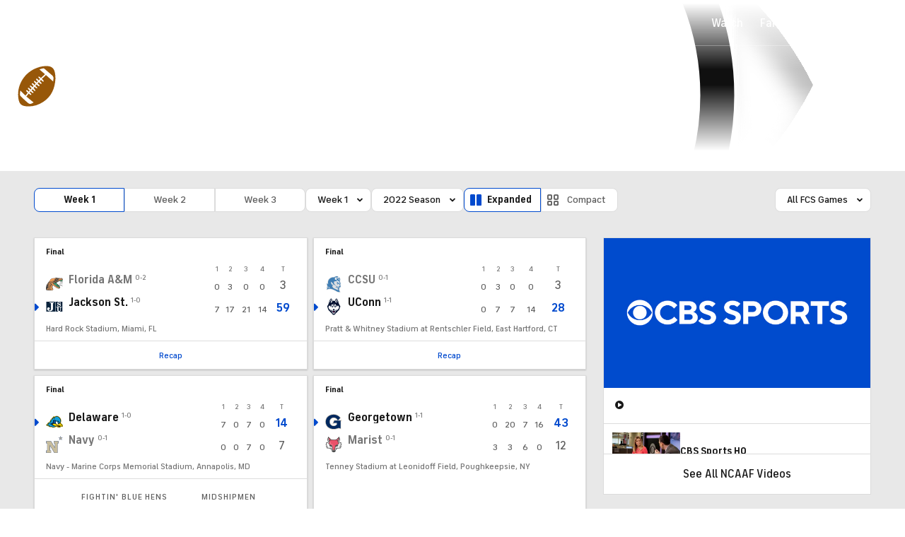

--- FILE ---
content_type: text/css
request_url: https://sportsfly.cbsistatic.com/fly-370/bundles/sportsmediacss/css/v2/pages/esi/pre-esi-reset.css
body_size: 120
content:
@keyframes pulse{100%{opacity:0;transform:scale3d(0, 0, 0)}0%{opacity:1;transform:scale3d(0, 0, 0)}80%{opacity:0;transform:scale3d(5, 5, 5)}}@keyframes animating-circle{0%{transform:rotate(0deg)}100%{transform:rotate(360deg)}}@keyframes bouncing-bars{10%{transform:scaleY(0.3)}30%{transform:scaleY(1)}60%{transform:scaleY(0.5)}80%{transform:scaleY(0.75)}100%{transform:scaleY(0.6)}}@keyframes loader-bars{50%{transform:translateY(350%)}}:root{--page-gutters: 1rem}@media(min-width: 560px){:root{--page-gutters: 1.5rem}}#GlobalNavHeader a:not([class*=Button_button]){color:inherit}#GlobalNavHeader a:not([class*=Button_button]):link,#GlobalNavHeader a:not([class*=Button_button]):visited{text-decoration:inherit;transition:inherit}#GlobalNavHeader a:not([class*=Button_button]):hover,#GlobalNavHeader a:not([class*=Button_button]):active{color:inherit}#GlobalNavHeader button{text-transform:inherit}#GlobalNavHeader img{max-width:none;opacity:1;transition:inherit}

--- FILE ---
content_type: image/svg+xml
request_url: https://sports.cbsimg.net/fly/images/team-logos/alt/660.svg
body_size: 2930
content:
<?xml version="1.0" encoding="UTF-8" standalone="no"?>
<svg width="250px" height="250px" viewBox="0 0 250 250" version="1.1" xmlns="http://www.w3.org/2000/svg" xmlns:xlink="http://www.w3.org/1999/xlink">
    <!-- Generator: Sketch 47.1 (45422) - http://www.bohemiancoding.com/sketch -->
    <title>LEHIGH</title>
    <desc>Created with Sketch.</desc>
    <defs></defs>
    <g id="Page-1" stroke="none" stroke-width="1" fill="none" fill-rule="evenodd">
        <g id="LEHIGH" fill-rule="nonzero">
            <g id="Group-2" transform="translate(1.000000, 3.000000)">
                <path d="M248.07785,97.7665778 C244.96807,76.4676194 214.208355,88.4186611 221.837079,68.5537306 C221.837079,68.5537306 199.03057,49.2152583 147.376263,44.886925 L147.705602,43.5972722 C148.737338,39.6063 150.053238,38.7570639 152.103595,38.6088 L170.493653,38.6088 L180.398122,0.252202778 L64.9641839,0.252202778 L55.059715,38.6063694 L76.5639249,38.6063694 L73.6343588,49.9434528 C59.7190415,50.8417861 50.6796956,52.3919944 50.6796956,52.3919944 L60.4131801,58.5437306 C40.7446244,61.4409528 20.7457578,68.1492861 0.0440090674,76.9187306 C0.0440090674,76.9187306 31.0155117,79.3818556 60.1411593,102.204286 L36.3301166,194.404981 C36.3301166,194.404981 33.5856218,204.957481 23.3518135,204.957481 L12.1042422,204.957481 L2.19977332,243.306786 L172.377882,243.306786 L195.580764,169.996369 L160.404113,169.996369 C157.650874,180.651925 151.377882,204.95505 125.016159,204.95505 L106.035427,204.95505 L111.348575,184.382342 C122.839508,170.938453 161.740415,134.609425 222.075583,171.962689 C222.075583,171.962689 228.637111,138.694703 172.592098,118.665467 C172.592098,118.665467 183.875615,112.902619 195.853756,112.902619 C223.396341,112.902619 219.520531,140.67755 219.520531,140.67755 C227.96046,134.255536 252.09647,117.889633 248.077364,97.7588 L248.07785,97.7665778 Z" id="Shape" fill="#663700"></path>
                <path d="M161.997863,90.6790778 C162.074126,91.2740778 162.124158,91.8788 162.124158,92.4961611 C162.124158,92.8432444 162.096956,93.1820639 162.074126,93.5247722 C160.294333,93.0187306 158.487824,92.5681056 156.797409,92.1801889 C152.372215,91.1661611 148.78057,90.588175 148.78057,90.588175 C148.78057,90.588175 151.453174,91.2468556 156.509359,94.7735917 C157.829145,95.6976889 159.316516,96.8206056 160.961755,98.1734528 C158.757902,103.300953 153.670628,106.900119 147.735233,106.900119 C139.790771,106.900119 133.346308,100.451369 133.346308,92.4961611 C133.346308,87.0803972 136.338536,82.371925 140.75013,79.9097722 C138.537532,79.2058833 136.34728,78.6157444 134.211917,78.145675 C130.395369,81.7443556 128.002073,86.8363694 128.002073,92.4961611 C128.002073,103.404494 136.83886,112.243939 147.735233,112.243939 C149.542228,112.243939 151.286561,111.978522 152.949288,111.527897 C153.782837,111.297481 154.602785,111.035467 155.391645,110.701508 C161.736528,108.027897 166.369139,102.124564 167.283323,95.0487306 C165.589508,93.4888 163.82283,92.0270639 161.997863,90.6790778 L161.997863,90.6790778 Z" id="Shape" fill="#FFFFFF"></path>
                <g id="Group" transform="translate(16.073316, 11.433244)">
                    <path d="M57.2312176,0.0748611111 L53.1440576,15.9123611 L60.588682,15.9123611 C60.588682,15.9123611 74.6390382,15.9263271 70.447976,32.1620833 L68.9394754,37.9963889 C79.8849093,37.7076389 92.5979922,37.9790833 105.791969,39.5079028 L95.1734456,32.9974167 C104.114184,32.5185972 112.441904,32.4873403 120.224611,32.7809465 L120.382097,32.1628562 C124.577531,15.9272312 138.632744,15.9141062 138.632744,15.9141062 L146.076397,15.9141062 L150.168269,0.07660625 L57.2294738,0.07660625 L57.2312176,0.0748611111 Z M190.39022,67.8533333 C179.578368,67.8297083 171.16807,77.14 163.76522,84.7607639 C156.875324,92.1797917 148.281898,96.1717361 139.318329,99.2692361 C138.529469,99.6031944 137.709861,99.8648194 136.876312,100.095236 C123.663391,104.423569 109.901085,107.341694 99.7391677,116.802389 C118.999207,125.009403 137.088099,129.998361 157.261836,132.960722 C175.034505,135.572597 188.607853,142.70725 196.95306,147.355931 C179.058954,125.498431 135.864977,127.300931 109.678125,116.181139 C141.438488,100.203153 172.782076,91.0035 198.69205,97.0098889 C205.140398,99.4589167 207.933954,106.718986 209.690916,112.450722 C217.573688,106.141972 223.291953,93.6134306 221.120159,85.6995417 C217.862225,73.8296806 193.253093,81.5913194 180.855748,86.8170139 C176.723462,86.4709028 171.437516,87.1331757 171.437516,87.1331757 C177.038714,79.8769951 186.818345,71.9767174 196.650923,68.8962312 C194.475146,68.1816479 192.390495,67.8571688 190.388131,67.8527938 L190.39022,67.8533333 Z M53.248057,98.7651389 L30.0655764,188.535278 C30.0655764,188.535278 25.8703854,204.784028 4.37127591,204.784028 L0.279404145,220.621528 L148.603562,220.621528 L164.677073,169.822917 L152.000907,169.822917 C151.999449,169.822917 141.364896,204.782083 106.035719,204.782083 L75.8074158,204.782083 L87.6903497,158.755139 C80.2821567,131.688472 67.4306347,112.44625 53.2496114,98.7641667 L53.248057,98.7651389 Z" id="Shape" fill="#C1A875"></path>
                    <path d="M120.267163,41.9173611 L127.463083,49.5794444 C111.091807,45.5525 82.3596179,47.6985833 60.6917098,51.2656667 C39.4085168,54.7744167 15.7815738,65.4892778 15.7815738,65.4892778 C84.1802137,78.9331667 97.033193,157.6365 97.033193,157.6365 C97.033193,157.6365 107.540965,141.925389 131.816386,136.856222 C120.582416,130.524625 99.4527202,124.369 87.4386334,123.246083 C90.6023316,110.556639 103.10217,103.917819 112.064767,98.9755278 C112.064767,98.9755278 104.575453,93.2651806 104.575453,80.4274722 C104.575453,76.6703194 104.584926,69.6897639 110.191224,65.4635139 C103.589378,64.8553889 98.0294689,65.5140743 94.6360104,67.2455972 C94.6360104,67.2455972 119.790155,40.7282361 161.407383,73.5441389 C161.407383,73.5441389 169.221179,60.5887917 183.276392,56.8010139 C183.276392,56.8015 169.468912,42.7990694 120.269592,41.9196944 L120.267163,41.9173611 Z M140.814929,113.040278 C139.387014,113.091874 138.007092,113.599597 137.408986,114.66 C143.920483,117.559653 153.127413,120.874444 162.144414,121.862222 L143.88988,113.700417 C143.065949,113.233385 141.926571,112.997597 140.815997,113.037701 L140.814929,113.040278 Z" id="Shape" fill="#994708"></path>
                    <path d="M145.924547,79.2458333 C142.900745,76.9995139 139.723931,75.0555556 136.492714,73.3784722 C138.961788,74.9388889 140.616256,77.6363194 140.724093,80.7469444 C142.414022,81.1348611 144.221017,81.5854861 146.00081,82.0915278 C146.02364,81.7483333 146.050842,81.41 146.050842,81.0629167 C146.050842,80.4455556 146.00081,79.8408333 145.924547,79.2458333 L145.924547,79.2458333 Z M131.661917,90.1634028 C126.637306,90.1634028 122.568167,86.09125 122.568167,81.0624306 C122.568167,76.0394444 126.637306,71.9624306 131.661917,71.9624306 C132.815576,71.9624306 133.91046,72.19625 134.92908,72.5885417 C131.522506,70.9245833 128.070758,69.5586111 124.677299,68.4760417 C120.265706,70.9381944 117.273478,75.6466667 117.273478,81.0624306 C117.273478,89.0176389 123.717455,95.4663889 131.662403,95.4663889 C137.597312,95.4663889 142.685071,91.8677083 144.888925,86.7397222 C143.244171,85.3873611 141.756801,84.2639583 140.436528,83.3398611 C139.42228,87.259375 135.897668,90.1634028 131.661917,90.1634028 L131.661917,90.1634028 Z" id="Shape" fill="#027346"></path>
                </g>
            </g>
        </g>
    </g>
</svg>

--- FILE ---
content_type: image/svg+xml
request_url: https://sports.cbsimg.net/fly/images/team-logos/alt/863.svg
body_size: 7159
content:
<?xml version="1.0" encoding="UTF-8" standalone="no"?>
<svg width="250px" height="250px" viewBox="0 0 250 250" version="1.1" xmlns="http://www.w3.org/2000/svg" xmlns:xlink="http://www.w3.org/1999/xlink">
    <!-- Generator: Sketch 50.2 (55047) - http://www.bohemiancoding.com/sketch -->
    <title>TOLEDO</title>
    <desc>Created with Sketch.</desc>
    <defs></defs>
    <g id="TOLEDO" stroke="none" stroke-width="1" fill="none" fill-rule="evenodd">
        <g id="Toledo-2c-(1)" transform="translate(0.000000, 52.000000)">
            <path d="M143.621399,36.6726316 L140.277778,46.9884211 C140.277778,46.9884211 144.650206,46.7305263 157.76749,41.5726316 C170.884774,36.4147368 183.487654,28.1621053 186.831276,25.8410526 C190.174897,23.52 195.833333,18.3621053 195.833333,18.3621053 L195.31893,10.6252632 C195.31893,10.6252632 193.004115,12.9463158 185.030864,17.0726316 C177.057613,21.1989474 168.055556,27.3884211 168.055556,27.3884211 L155.967078,33.32 L143.621399,36.6726316 Z" id="Shape" stroke="#FFCE00" stroke-width="1.02880658" fill="#FFCE00" fill-rule="nonzero" stroke-linejoin="bevel"></path>
            <path d="M70.31893,31.4115789 C70.31893,31.4115789 76.3374486,28.0589474 77.7777778,27.5431579 C79.218107,27.0273684 87.7057613,23.4168421 88.9917695,23.4168421 C90.2777778,23.4168421 97.7366255,20.1673684 99.7942387,20.1673684 C101.851852,20.1673684 105.452675,18.1042105 107.510288,18.62 C109.567901,19.1357895 107.76749,20.58 107.76749,20.58 C107.76749,20.58 100.565844,23.1589474 99.0226337,23.6747368 C97.4794239,24.1905263 90.5349794,27.8010526 90.5349794,27.8010526 L85.8024691,32.1852632 L82.5617284,34.9189474 C82.5617284,34.9189474 79.4753086,33.6294737 77.4176955,33.6294737 C75.308642,33.5778947 70.31893,31.4115789 70.31893,31.4115789 Z" id="Shape" stroke="#FFCE00" stroke-width="1.02880658" fill="#FFCE00" fill-rule="nonzero" stroke-linejoin="bevel"></path>
            <polygon id="Shape" fill="#0D2240" fill-rule="nonzero" points="91.8209877 41.5726316 81.9958848 54.1063158 0 82.2168421"></polygon>
            <path d="M72.8909465,31.2568421 C74.8971193,31.36 76.0288066,31.5147368 77.9320988,32.0305263 C79.4753086,32.4431579 80.3497942,32.7526316 81.7901235,33.4231579 C84.6707819,30.3284211 85.7510288,29.0389474 90.0205761,26.4084211 C94.9588477,23.3652632 99.6399177,21.4568421 105.812757,19.6515789 C98.3024691,20.8378947 92.7983539,22.5915789 84.8765432,25.6863158 C80.0925926,27.5947368 77.4691358,28.8326316 72.8909465,31.2568421 Z M146.553498,39.7157895 C145.524691,41.2115789 144.393004,42.6557895 142.901235,44.4094737 C153.858025,40.4894737 159.927984,37.7042105 170.113169,32.0821053 C178.652263,27.3884211 183.333333,24.3968421 191.152263,18.62 L192.078189,15.2157895 C184.104938,20.8378947 179.423868,23.8294737 170.833333,28.4715789 C161.00823,33.7842105 156.944444,35.7442105 146.553498,39.7157895 Z M150.102881,33.0105263 C158.796296,29.5031579 163.374486,27.1821053 171.553498,22.54 C180.144033,17.64 184.825103,14.4936842 192.644033,8.40736842 C172.067901,8.56210526 160.030864,10.8831579 140.843621,18.3621053 C124.434156,24.7578947 115.483539,30.0189474 101.748971,41.1084211 L99.8971193,38.5294737 C105.041152,33.3715789 108.230453,30.6894737 114.146091,26.4084211 C119.598765,22.4368421 122.839506,20.4252632 128.755144,17.2789474 C118.106996,19.2389474 113.734568,20.1673684 104.218107,23.4684211 C97.1707819,25.8926316 85.6481481,33.0105263 84.6193416,38.2715789 C80.7613169,36.4663158 78.4465021,35.6410526 74.2798354,34.6610526 C69.9074074,33.6294737 67.3353909,33.2684211 62.808642,33.1652632 C75.2057613,26.8210526 82.6131687,23.9326316 95.9876543,20.1157895 C111.625514,15.68 120.884774,14.1842105 137.139918,13.3589474 C149.897119,7.47894737 157.716049,5.00315789 171.553498,2.68210526 C188.323045,-0.154736842 198.353909,-0.206315789 215.123457,2.37263158 C203.960905,15.4221053 196.347737,22.0242105 181.893004,31.2052632 C164.969136,41.9336842 153.960905,46.5242105 134.36214,50.8052632 C121.759259,60.5536842 114.609053,65.7631579 99.382716,73.7063158 C93.0555556,77.0073684 88.117284,79.38 81.7386831,82.0621053 C81.7386831,82.0621053 81.8415638,80.7726316 85.8024691,78.5031579 C94.2901235,74.1705263 101.697531,70.2505263 110.545267,63.3905263 C119.855967,56.2210526 123.251029,52.4557895 130.401235,44.5642105 C122.633745,49.0515789 118.209877,51.4242105 110.236626,55.4989474 C102.314815,59.5221053 97.7880658,61.74 89.6604938,65.3505263 C94.5987654,58.6452632 101.234568,46.5757895 101.234568,46.5757895 C111.265432,42.6557895 116.975309,40.6442105 126.903292,36.5694737 L154.063786,25.5315789 C152.880658,28.5747368 151.388889,30.6378947 150.102881,33.0105263 Z" id="Shape" fill="#0D2240"></path>
            <g id="Group" transform="translate(10.802469, 54.673684)">
                <polygon id="Shape" fill="#FFCE00" fill-rule="nonzero" points="32.5617284 23.4684211 34.5164609 86.2915789 15.9465021 91.6042105 13.9403292 25.0673684 0.977366255 28.7810526 0.514403292 14.2357895 44.9588477 1.54736842 45.4218107 16.0926316 32.4588477 19.8063158 25.9773663 21.6115789"></polygon>
                <polygon id="Shape" fill="#0D2240" fill-rule="nonzero" points="32.5617284 23.4684211 32.0473251 23.4684211 34.0020576 85.9305263 16.4609053 90.9336842 14.4032922 24.3968421 1.44032922 28.1105263 1.02880658 14.5968421 44.4444444 2.21789474 44.9074074 15.68 32.3045267 19.2905263 24.1255144 21.6115789 32.4074074 23.9842105 32.5617284 23.4684211 32.0473251 23.4684211 32.5617284 23.4684211 32.7160494 22.9526316 27.8806584 21.6115789 32.6131687 20.2705263 45.936214 16.4536842 45.473251 0.825263158 0 13.8231579 0.462962963 29.4515789 13.4259259 25.7894737 15.4835391 92.2747368 35.0308642 86.7042105 33.0761317 23.0557895 32.7160494 22.9526316"></polygon>
                <polygon id="Shape" fill="#FFCE00" fill-rule="nonzero" points="97.1707819 55.3442105 90.5349794 59.9863158 96.9650206 59.0578947 110.493827 57.4073684 109.825103 69.6831579 80.7613169 73.5515789 84.2078189 6.39578947 99.7427984 3.66210526"></polygon>
                <polygon id="Shape" fill="#0D2240" fill-rule="nonzero" points="97.1707819 55.3442105 96.8621399 54.9315789 90.2263374 59.5221053 90.5864198 60.5021053 97.0164609 59.5736842 109.927984 58.0263158 109.36214 69.2189474 81.2757202 72.9326316 84.6707819 6.80842105 99.1769547 4.28105263 96.6563786 55.3442105 97.1707819 55.3442105 96.8621399 54.9315789 97.1707819 55.3442105 97.6851852 55.3957895 100.257202 3.71368421 99.6399177 3.19789474 84.1049383 5.88 83.6934156 6.34421053 80.2469136 73.5 80.8127572 74.0673684 109.876543 70.1989474 110.339506 69.6831579 111.00823 57.4589474 110.390947 56.8915789 96.9135802 58.5421053 96.9135802 58.5421053 92.5925926 59.1610526 97.4794239 55.8084211 97.6851852 55.3957895"></polygon>
                <polygon id="Shape" fill="#FFCE00" fill-rule="nonzero" points="133.590535 17.0726316 127.726337 13.8231579 134.053498 13.4621053 148.148148 12.6368421 149.742798 0.567368421 120.31893 2.37263158 111.368313 69.3736842 141.872428 67.5684211 143.518519 55.4989474 128.292181 56.4273684 130.504115 39.6642105 143.621399 38.8905263 145.164609 27.3884211 132.047325 28.2136842"></polygon>
                <polygon id="Shape" fill="#0D2240" fill-rule="nonzero" points="133.590535 17.0726316 133.847737 16.6084211 129.526749 14.2357895 134.104938 13.9778947 148.148148 13.1526316 148.662551 12.6884211 150.257202 0.670526316 149.742798 0.0515789474 120.26749 1.85684211 119.804527 2.26947368 110.853909 69.3221053 111.368313 69.8894737 141.923868 68.0842105 142.386831 67.62 144.032922 55.6021053 143.467078 54.9831579 128.858025 55.86 130.967078 40.18 143.67284 39.4063158 144.135802 38.9421053 145.679012 27.4915789 145.113169 26.8726316 132.664609 27.6463158 134.104938 17.1242105 133.847737 16.6084211 133.590535 17.0726316 133.076132 16.9694737 131.532922 28.1105263 132.098765 28.7294737 144.547325 27.9557895 143.158436 38.3747368 130.504115 39.1484211 129.989712 39.6126316 127.777778 56.3757895 128.292181 56.9431579 142.901235 56.0663158 141.460905 67.0526316 111.934156 68.8578947 120.781893 2.83684211 149.176955 1.13473684 147.685185 12.1210526 134.053498 12.9463158 127.726337 13.3073684 127.469136 14.2873684 133.333333 17.5368421 133.590535 17.0726316 133.076132 16.9694737"></polygon>
                <path d="M222.530864,5.77684211 C209.876543,4.22947368 202.109053,6.18947368 198.765432,16.9178947 L186.265432,57.2010526 C182.921811,67.9294737 188.940329,71.6431579 201.59465,73.1905263 C214.248971,74.7378947 222.016461,72.7778947 225.360082,62.0494737 L237.860082,21.7663158 C241.203704,10.9863158 235.133745,7.32421053 222.530864,5.77684211 Z M221.965021,20.6315789 L209.979424,59.2642105 C209.207819,61.74 207.921811,62.2042105 205.092593,61.8947368 C202.263374,61.5336842 201.388889,60.76 202.160494,58.3357895 L213.99177,20.1157895 L208.950617,15.8347368 L218.981481,17.0726316 C221.8107,17.4336842 222.736626,18.2073684 221.965021,20.6315789 Z" id="Shape" fill="#FFCE00" fill-rule="nonzero"></path>
                <path d="M222.530864,5.77684211 L222.582305,5.26105263 C220.113169,4.95157895 217.849794,4.79684211 215.6893,4.79684211 C211.316872,4.79684211 207.613169,5.51894737 204.68107,7.42736842 C201.748971,9.33578947 199.588477,12.3789474 198.251029,16.7631579 L185.751029,57.0463158 C185.133745,59.0578947 184.825103,60.8115789 184.825103,62.4105263 C184.825103,64.1642105 185.236626,65.7115789 185.95679,67.0526316 C187.088477,69.0126316 189.09465,70.4568421 191.666667,71.4884211 C194.290123,72.52 197.582305,73.1905263 201.440329,73.7063158 C203.909465,74.0157895 206.17284,74.1705263 208.333333,74.1705263 C212.705761,74.1705263 216.409465,73.4484211 219.341564,71.54 C222.273663,69.6315789 224.434156,66.5884211 225.771605,62.2042105 L238.271605,21.9210526 C238.888889,19.9094737 239.197531,18.1557895 239.197531,16.5568421 C239.197531,14.8031579 238.786008,13.2557895 238.065844,11.9147368 C236.934156,9.95473684 234.927984,8.51052632 232.355967,7.47894737 C229.73251,6.44736842 226.440329,5.77684211 222.582305,5.26105263 L222.530864,5.77684211 L222.479424,6.29263158 C227.623457,6.91157895 231.584362,7.94315789 234.259259,9.54210526 C235.596708,10.3673684 236.574074,11.2957895 237.242798,12.4305263 C237.911523,13.5652632 238.271605,14.9063158 238.271605,16.5568421 C238.271605,18.0010526 237.962963,19.7031579 237.397119,21.6115789 L224.845679,61.8947368 C223.50823,66.1757895 221.502058,68.9094737 218.82716,70.6631579 C216.152263,72.4168421 212.654321,73.1389474 208.384774,73.1389474 C206.32716,73.1389474 204.063786,72.9842105 201.646091,72.6747368 C196.502058,72.0557895 192.541152,71.0242105 189.866255,69.4252632 C188.528807,68.6 187.55144,67.6715789 186.882716,66.5368421 C186.213992,65.4021053 185.853909,64.0610526 185.853909,62.4105263 C185.853909,60.9663158 186.162551,59.2642105 186.728395,57.3557895 L199.228395,17.0726316 C200.565844,12.7915789 202.572016,10.0578947 205.246914,8.30421053 C207.921811,6.55052632 211.419753,5.82842105 215.6893,5.82842105 C217.746914,5.82842105 220.010288,5.98315789 222.427984,6.29263158 L222.530864,5.77684211 Z M221.965021,20.6315789 L221.450617,20.4768421 L209.465021,59.1094737 C209.3107,59.5736842 209.156379,59.9863158 208.950617,60.2442105 C208.693416,60.7084211 208.384774,60.9663158 207.973251,61.1726316 C207.613169,61.3789474 207.098765,61.4305263 206.430041,61.4305263 C206.018519,61.4305263 205.606996,61.3789474 205.092593,61.3273684 C204.012346,61.2242105 203.292181,61.0178947 202.880658,60.7084211 C202.674897,60.5536842 202.572016,60.4505263 202.469136,60.2957895 C202.366255,60.1410526 202.314815,59.9347368 202.314815,59.6768421 C202.314815,59.3673684 202.366255,58.9547368 202.572016,58.3873684 L214.454733,20.1673684 L214.300412,19.6 L210.596708,16.4536842 L218.930041,17.4852632 C220.010288,17.5884211 220.730453,17.7947368 221.141975,18.0526316 C221.347737,18.2073684 221.450617,18.3105263 221.553498,18.4652632 C221.656379,18.62 221.707819,18.8263158 221.707819,19.0842105 C221.707819,19.3936842 221.656379,19.8063158 221.450617,20.3736842 L221.965021,20.6315789 L222.479424,20.7863158 C222.685185,20.2189474 222.788066,19.7031579 222.788066,19.1873684 C222.788066,18.7747368 222.685185,18.4136842 222.530864,18.0526316 C222.376543,17.7947368 222.222222,17.5884211 222.016461,17.4336842 C221.707819,17.1757895 221.296296,16.9694737 220.781893,16.8663158 C220.31893,16.7115789 219.753086,16.6084211 219.135802,16.5568421 L209.104938,15.3189474 L208.693416,16.2473684 L213.477366,20.3221053 L201.646091,58.1810526 C201.440329,58.7484211 201.337449,59.2642105 201.337449,59.78 C201.337449,60.1926316 201.440329,60.5536842 201.59465,60.9147368 C201.748971,61.1726316 201.903292,61.3789474 202.109053,61.5336842 C202.417695,61.7915789 202.829218,61.9978947 203.343621,62.1010526 C203.806584,62.2557895 204.372428,62.3589474 204.989712,62.4105263 C205.504115,62.4621053 206.018519,62.5136842 206.430041,62.5136842 C206.944444,62.5136842 207.407407,62.4621053 207.81893,62.3589474 C208.436214,62.2042105 209.002058,61.8431579 209.41358,61.3789474 C209.825103,60.8631579 210.133745,60.2442105 210.390947,59.4705263 L222.376543,20.8378947 L221.965021,20.6315789 Z" id="Shape" fill="#0D2240" fill-rule="nonzero"></path>
                <path d="M177.572016,2.32105263 L158.024691,2.26947368 L144.032922,68.0326316 L163.580247,68.0842105 C177.623457,68.1357895 182.716049,65.1442105 187.294239,43.5326316 L190.792181,27.0789474 C195.421811,5.46736842 191.615226,2.37263158 177.572016,2.32105263 Z M177.263374,19.9610526 L170.884774,49.9284211 C169.855967,54.8284211 168.82716,56.2726316 165.534979,56.2726316 L161.574074,56.2726316 L169.907407,17.1242105 L164.454733,13.5652632 L170.730453,13.5652632 L174.691358,13.5652632 C177.880658,13.5652632 178.292181,15.0094737 177.263374,19.9610526 Z" id="Shape" fill="#FFCE00"></path>
                <path d="M177.572016,2.32105263 L177.572016,1.80526316 L158.024691,1.75368421 L157.510288,2.16631579 L143.518519,67.8778947 L144.032922,68.4968421 L163.580247,68.5484211 C163.683128,68.5484211 163.837449,68.5484211 163.940329,68.5484211 C167.386831,68.5484211 170.31893,68.3421053 172.890947,67.7231579 C174.794239,67.2589474 176.49177,66.4852632 177.983539,65.4021053 C180.246914,63.7515789 182.047325,61.3273684 183.641975,57.7684211 C185.185185,54.2610526 186.522634,49.6189474 187.808642,43.5842105 L191.306584,27.1305263 C192.541152,21.3536842 193.158436,16.8663158 193.158436,13.4105263 C193.158436,11.0378947 192.849794,9.07789474 192.23251,7.53052632 C191.769547,6.34421053 191.049383,5.36421053 190.174897,4.64210526 C188.888889,3.50736842 187.139918,2.78526316 185.082305,2.37263158 C182.973251,1.96 180.504115,1.80526316 177.572016,1.80526316 L177.572016,2.32105263 L177.572016,2.83684211 C180.144033,2.83684211 182.355967,2.94 184.207819,3.24947368 C185.596708,3.45578947 186.779835,3.81684211 187.757202,4.28105263 C189.248971,5.00315789 190.329218,5.98315789 191.049383,7.42736842 C191.769547,8.87157895 192.12963,10.8315789 192.12963,13.4621053 C192.12963,16.8147368 191.512346,21.2505263 190.277778,26.9757895 L186.779835,43.4294737 C185.648148,48.7936842 184.465021,52.9715789 183.179012,56.2210526 C182.201646,58.6452632 181.121399,60.6052632 179.938272,62.1010526 C178.13786,64.3705263 176.080247,65.7115789 173.50823,66.5368421 C170.936214,67.3621053 167.798354,67.5684211 163.940329,67.5684211 C163.837449,67.5684211 163.683128,67.5684211 163.580247,67.5684211 L144.650206,67.5168421 L158.436214,2.73368421 L177.572016,2.78526316 L177.572016,2.32105263 Z M177.263374,19.9610526 L176.748971,19.8578947 L170.37037,49.8252632 C170.113169,51.0115789 169.855967,52.0431579 169.598765,52.8168421 C169.393004,53.3842105 169.187243,53.9 168.930041,54.2610526 C168.569959,54.8284211 168.158436,55.1894737 167.644033,55.3957895 C167.12963,55.6536842 166.460905,55.7568421 165.58642,55.7568421 L165.534979,55.7568421 L162.191358,55.7568421 L170.37037,17.2273684 L170.164609,16.7115789 L166.152263,14.0810526 L170.679012,14.0810526 L174.639918,14.0810526 C175.154321,14.0810526 175.617284,14.1326316 175.977366,14.2357895 C176.234568,14.2873684 176.440329,14.3905263 176.59465,14.4936842 C176.851852,14.6484211 177.006173,14.8031579 177.109053,15.1126316 C177.211934,15.4221053 177.314815,15.7831579 177.314815,16.3505263 C177.314815,17.2273684 177.160494,18.3621053 176.800412,19.9094737 L177.263374,19.9610526 L177.777778,20.0642105 C178.08642,18.5168421 178.292181,17.2789474 178.292181,16.2989474 C178.292181,15.7315789 178.240741,15.2673684 178.08642,14.8547368 C177.983539,14.5452632 177.829218,14.2357895 177.623457,14.0294737 C177.314815,13.6684211 176.851852,13.4105263 176.388889,13.2557895 C175.874486,13.1010526 175.308642,13.0494737 174.639918,13.0494737 L170.679012,13.0494737 L164.403292,13.0494737 L164.09465,13.9778947 L169.238683,17.3305263 L161.00823,56.1178947 L161.522634,56.7368421 L165.483539,56.7368421 L165.534979,56.7368421 C166.358025,56.7368421 167.12963,56.6336842 167.746914,56.3757895 C168.209877,56.1694737 168.67284,55.9115789 169.032922,55.5505263 C169.598765,55.0347368 170.010288,54.3126316 170.37037,53.3842105 C170.730453,52.4557895 171.039095,51.3210526 171.296296,49.9284211 L177.674897,19.9610526 L177.263374,19.9610526 Z" id="Shape" fill="#0D2240" fill-rule="nonzero"></path>
                <path d="M58.590535,11.3473684 C45.781893,14.5452632 38.7860082,19.1357895 38.7860082,30.0189474 L38.7860082,70.8694737 C38.7860082,81.7526316 45.781893,82.8873684 58.590535,79.7410526 C71.399177,76.5431579 78.3950617,71.9526316 78.3950617,61.0694737 L78.3950617,20.2189474 C78.3950617,9.28421053 71.399177,8.14947368 58.590535,11.3473684 Z M62.5514403,64.1126316 C62.5514403,66.5884211 61.4197531,67.5168421 58.590535,68.2389474 C55.7098765,68.9610526 54.6296296,68.6 54.6296296,66.0726316 L54.6296296,27.3368421 L48.4053498,25.3252632 L58.590535,22.7978947 C61.4711934,22.0757895 62.5514403,22.4368421 62.5514403,24.9642105 L62.5514403,64.1126316 Z" id="Shape" fill="#FFCE00" fill-rule="nonzero"></path>
                <path d="M58.590535,11.3473684 L58.4876543,10.8315789 C52.0576132,12.4305263 47.0164609,14.3905263 43.5699588,17.3821053 C41.8209877,18.8778947 40.5349794,20.6315789 39.6090535,22.7463158 C38.7345679,24.8610526 38.2716049,27.2336842 38.2716049,30.0189474 L38.2716049,70.8694737 C38.2716049,72.7778947 38.4773663,74.4284211 38.9403292,75.8210526 C39.6090535,77.9357895 40.7407407,79.4315789 42.3868313,80.4115789 C44.0329218,81.3915789 46.0390947,81.8042105 48.4567901,81.8042105 C51.3374486,81.8042105 54.7839506,81.2368421 58.744856,80.2568421 C65.1748971,78.6578947 70.2160494,76.6978947 73.6625514,73.7063158 C75.4115226,72.2105263 76.6975309,70.4568421 77.6234568,68.3421053 C78.4979424,66.2273684 78.9609053,63.8547368 78.9609053,61.0694737 L78.9609053,20.2189474 C78.9609053,18.3105263 78.755144,16.66 78.2921811,15.2673684 C77.6234568,13.1526316 76.4917695,11.6568421 74.845679,10.6768421 C73.1995885,9.69684211 71.1934156,9.28421053 68.7757202,9.28421053 C65.8950617,9.28421053 62.4485597,9.85157895 58.4876543,10.8315789 L58.590535,11.3473684 L58.6934156,11.8631579 C62.6028807,10.8831579 65.9979424,10.3157895 68.7242798,10.3157895 C70.2674897,10.3157895 71.6049383,10.4705263 72.7366255,10.8315789 C74.4341564,11.3989474 75.6687243,12.3273684 76.5432099,13.8231579 C77.4176955,15.3189474 77.8806584,17.3821053 77.8806584,20.1673684 L77.8806584,61.0178947 C77.8806584,63.7 77.4691358,65.9694737 76.6460905,67.8778947 C75.4115226,70.7663158 73.2510288,72.9842105 70.2160494,74.8410526 C67.18107,76.6463158 63.2201646,78.0389474 58.436214,79.2252632 C54.526749,80.2052632 51.1316872,80.7726316 48.4053498,80.7726316 C46.8621399,80.7726316 45.5246914,80.6178947 44.3930041,80.2568421 C42.6954733,79.6894737 41.4609053,78.7610526 40.5864198,77.2652632 C39.7119342,75.7694737 39.2489712,73.7063158 39.2489712,70.9210526 L39.2489712,30.0705263 C39.2489712,27.3884211 39.6604938,25.1189474 40.4835391,23.2105263 C41.718107,20.3221053 43.8786008,18.1042105 46.9135802,16.2473684 C49.9485597,14.4421053 53.909465,13.0494737 58.6934156,11.8631579 L58.590535,11.3473684 Z M62.5514403,64.1126316 L62.037037,64.1126316 C62.037037,64.68 61.9855967,65.1442105 61.8312757,65.5568421 C61.6255144,66.1242105 61.3168724,66.4852632 60.8024691,66.8463158 C60.2880658,67.2073684 59.5164609,67.4652632 58.436214,67.7231579 C57.6131687,67.9294737 56.9958848,68.0326316 56.5329218,68.0326316 C56.2242798,68.0326316 56.0185185,67.9810526 55.8641975,67.9294737 C55.7613169,67.8778947 55.6584362,67.8263158 55.5555556,67.7231579 C55.4526749,67.62 55.3497942,67.4136842 55.2469136,67.1557895 C55.1954733,66.8978947 55.1440329,66.5368421 55.1440329,66.0210526 L55.1440329,27.3368421 L54.7839506,26.8210526 L50.2572016,25.3768421 L58.6934156,23.2621053 C59.5164609,23.0557895 60.1337449,22.9526316 60.6481481,22.9526316 C60.9567901,22.9526316 61.1625514,23.0042105 61.3168724,23.0557895 C61.4197531,23.1073684 61.5226337,23.1589474 61.6255144,23.2621053 C61.7283951,23.3652632 61.8312757,23.52 61.9341564,23.8294737 C61.9855967,24.0873684 62.037037,24.4484211 62.037037,24.9642105 L62.037037,64.1642105 L62.5514403,64.1642105 L63.0658436,64.1642105 L63.0658436,24.9642105 C63.0658436,24.5 63.0144033,24.0873684 62.962963,23.7263158 C62.8600823,23.1589474 62.6028807,22.6947368 62.1399177,22.3852632 C61.7283951,22.0757895 61.2139918,21.9726316 60.6481481,21.9726316 C60.0308642,21.9726316 59.3106996,22.0757895 58.4876543,22.3336842 L48.3024691,24.8610526 L48.2510288,25.8410526 L54.1152263,27.7494737 L54.1152263,66.1242105 C54.1152263,66.5884211 54.1666667,67.0010526 54.218107,67.3621053 C54.3209877,67.9294737 54.5781893,68.3936842 55.0411523,68.7031579 C55.4526749,69.0126316 55.9670782,69.1157895 56.5329218,69.1157895 C57.1502058,69.1157895 57.8703704,69.0126316 58.6934156,68.8063158 C60.1337449,68.4452632 61.2139918,68.0326316 61.9855967,67.2589474 C62.345679,66.8978947 62.654321,66.4336842 62.808642,65.9178947 C62.962963,65.4021053 63.0658436,64.8347368 63.0658436,64.1642105 L62.5514403,64.1642105 L62.5514403,64.1126316 Z" id="Shape" fill="#0D2240" fill-rule="nonzero"></path>
            </g>
        </g>
    </g>
</svg>

--- FILE ---
content_type: image/svg+xml
request_url: https://sports.cbsimg.net/fly/images/team-logos/alt/455.svg
body_size: 19
content:
<svg width="500" height="500" viewBox="0 0 500 500" fill="none" xmlns="http://www.w3.org/2000/svg">
<path d="M253.408 170.007L307.802 252.202H199.013L253.408 170.007ZM436.436 331.444L289.862 114.201H134.176L96.7606 169.754H181.356L72.3913 331.444H37.4158L0 387H182.738L219.338 331.444H146.572L164.724 304.013H315.153L328.745 283.848L360.243 331.444H320.627L283.212 387H463.4L500 331.444H436.436Z" fill="#C7B784"/>
<path d="M180.261 262.277L248.157 159.679H258.654L326.55 262.277H180.261ZM431.079 341.522L284.808 124.727L284.503 124.276H139.537L115.692 159.679H200.295L77.7494 341.522H42.776L18.9336 376.925H177.309L200.633 341.522H127.818L159.308 293.938H309.793L328.82 265.706L378.992 341.522H325.988L302.145 376.925H457.97L481.294 341.522H431.079Z" fill="#011E41"/>
</svg>


--- FILE ---
content_type: image/svg+xml
request_url: https://sports.cbsimg.net/fly/images/team-logos/alt/637.svg
body_size: 4573
content:
<?xml version="1.0" encoding="UTF-8" standalone="no"?>
<svg width="250px" height="250px" viewBox="0 0 250 250" version="1.1" xmlns="http://www.w3.org/2000/svg" xmlns:xlink="http://www.w3.org/1999/xlink">
    <!-- Generator: Sketch 47.1 (45422) - http://www.bohemiancoding.com/sketch -->
    <title>JACKST</title>
    <desc>Created with Sketch.</desc>
    <defs></defs>
    <g id="Page-1" stroke="none" stroke-width="1" fill="none" fill-rule="evenodd">
        <g id="JACKST" fill-rule="nonzero">
            <g id="Group" transform="translate(0.000000, 46.000000)">
                <path d="M136.266186,152.074667 C136.514652,104.162667 136.514652,55.1553333 136.266186,7.208 C93.2459677,6.81933333 49.5868355,7.208 6.31815084,7.03133333 L5.85671286,7.34933333 C5.60824625,55.1906667 5.60824625,104.162667 5.85671286,152.004 C48.9479214,152.251333 93.1394821,152.251333 136.266186,152.004 L136.266186,152.074667 Z M243.000341,151.686 C243.390788,129.002 243.000341,105.752667 243.000341,82.68 C209.102397,82.3266667 174.494548,82.68 140.348137,82.68 L140.02868,83.1393333 L140.02868,151.686 C173.997615,152.039333 208.605463,151.686 242.964846,151.686 L243.000341,151.686 Z M242.964846,77.9453333 C243.355293,54.7313333 242.964846,30.846 242.964846,7.27866667 C209.066901,6.89 174.459053,7.27866667 140.312642,7.102 L139.993185,7.59666667 C139.993185,30.2453333 139.780214,55.6146667 139.993185,77.8393333 L242.964846,77.9453333 Z M249.77993,0.212 L249.77993,158.540667 L0,158.540667 L0,0.459333333 L0,0 L249.77993,0.212 Z" id="Shape" fill="#FFFFFF"></path>
                <path d="M214.604157,66.3206667 C217.172275,62.2900706 218.193158,57.4724031 217.479271,52.7526667 C216.939787,48.8306657 214.890741,45.2706908 211.764539,42.824 C207.104732,39.8050746 201.853889,37.8058478 196.359609,36.9586667 C189.260563,35.404 179.854328,34.344 178.611995,27.8073333 C178.156352,24.957682 178.928857,22.0488704 180.739687,19.7956569 C182.550517,17.5424434 185.231811,16.1536983 188.124716,15.9706667 C200.761018,14.1686667 207.718083,24.8746667 210.486711,33.6373333 C211.748763,33.92 213.058143,33.92 214.320195,33.6373333 C214.320195,26.5706667 214.320195,18.4793333 214.320195,12.6493333 C213.378139,12.5196505 212.422634,12.5196505 211.480577,12.6493333 C209.918787,14.098 208.960416,16.1826667 207.505111,17.702 C201.254363,12.8777394 193.265548,10.8672347 185.462574,12.1546667 C177.612974,13.368598 171.454614,19.4988696 170.23512,27.3126667 C168.424864,42.6826667 178.966947,46.322 189.899478,48.972 C195.365743,50.2793333 202.287313,51.0213333 205.765845,53.848 C208.872475,56.9182726 209.69739,61.604508 207.824568,65.5433333 C205.673851,68.9415451 202.01843,71.1090312 197.99239,71.3733333 C191.538182,72.3716626 184.983597,70.3359597 180.244775,65.8613333 C176.879378,61.8852631 174.388493,57.2512029 172.932758,52.258 C171.746685,52.182255 170.555802,52.2415275 169.383235,52.4346667 C169.134768,59.5013333 169.134768,67.734 169.383235,74.836 C173.926624,75.6486667 173.962119,70.4193333 176.766243,69.006 C180.266157,71.8930202 184.38149,73.9473438 188.799125,75.0126667 C198.32101,77.0703655 208.206171,73.7269147 214.497672,66.3206667 M242.893855,7.27866667 C242.893855,30.74 243.106826,54.6253333 242.893855,77.9453333 L140.383632,77.9453333 C139.993185,55.7206667 140.383632,30.3513333 140.383632,7.70266667 L140.70309,7.208 C174.8495,7.208 209.457349,6.996 243.355293,7.38466667" id="Shape" fill="#09233C"></path>
                <path d="M225.856145,90.948 C226.140474,89.6440709 226.140474,88.2945958 225.856145,86.9906667 C218.508632,86.7433333 210.060768,86.7433333 202.713255,86.9906667 C202.464482,88.2506138 202.464482,89.5467195 202.713255,90.8066667 C213.645786,90.8066667 211.587063,102.572667 211.587063,113.844 C211.587063,119.391333 211.871025,125.221333 211.587063,129.638 C211.264906,133.460209 209.502374,137.019683 206.653226,139.602 C200.477056,144.619333 188.479668,143.453333 184.468707,137.552667 C180.919184,132.570667 181.77107,124.903333 181.77107,115.292667 L181.77107,102.961333 C181.77107,99.428 181.061165,93.1033333 182.871422,91.584 C184.681679,90.0646667 188.231202,91.4073333 190.822353,90.8066667 C191.071127,89.5467195 191.071127,88.2506138 190.822353,86.9906667 C181.02567,86.7433333 170.128635,86.7433333 160.367447,86.9906667 C159.764028,87.662 160.012494,89.888 160.18997,90.8066667 C162.852113,91.3366667 166.29515,90.3473333 167.821445,91.7606667 C169.34774,93.174 168.779816,98.0853333 168.779816,100.912 L168.779816,111.158667 C168.779816,118.013333 168.282883,125.292 168.779816,131.687333 C169.596206,142.605333 177.618128,147.658 187.627783,149.071333 C202.500284,151.120667 216.236938,144.548667 216.982338,130.91 C217.266299,125.61 216.982338,118.72 216.982338,112.112667 C216.982338,102.007333 215.243071,89.994 225.856145,90.9126667 M243.177817,82.5386667 C243.177817,105.505333 243.390788,128.860667 243.177817,151.544667 C208.960416,151.544667 174.352567,151.756667 140.241652,151.544667 L140.241652,82.892 L140.561109,82.4326667 C174.707519,82.4326667 209.315368,82.2206667 243.213312,82.4326667" id="Shape" fill="#09233C"></path>
                <path d="M225.856145,86.9906667 C226.140474,88.2945958 226.140474,89.6440709 225.856145,90.948 C215.207576,89.994 216.982338,102.007333 216.982338,112.148 C216.982338,118.755333 217.266299,125.645333 216.982338,130.945333 C216.236938,144.584 202.500284,151.156 187.627783,149.106667 C177.618128,147.693333 169.596206,142.640667 168.779816,131.722667 C168.282883,125.398 168.779816,118.048667 168.779816,111.194 L168.779816,100.947333 C168.779816,98.1206667 169.276749,93.1386667 167.821445,91.796 C166.36614,90.4533333 162.852113,91.372 160.18997,90.842 C160.18997,89.9233333 159.764028,87.6973333 160.367447,87.026 C170.128635,86.7786667 181.02567,86.7786667 190.822353,87.026 C191.071127,88.2859471 191.071127,89.5820529 190.822353,90.842 C188.231202,91.4426667 184.504203,90.2766667 182.871422,91.6193333 C181.238642,92.962 181.77107,99.428 181.77107,102.996667 L181.77107,115.469333 C181.77107,125.08 180.990175,132.747333 184.468707,137.729333 C188.479668,143.488667 200.477056,144.796 206.511245,139.637333 C209.360393,137.055017 211.122925,133.495542 211.445082,129.673333 C211.871025,125.256667 211.445082,119.426667 211.445082,113.879333 C211.445082,102.608 213.503805,90.736 202.571274,90.842 C202.322501,89.5820529 202.322501,88.2859471 202.571274,87.026 C209.918787,86.7786667 218.366652,86.7786667 225.714164,87.026" id="Shape" fill="#FFFFFF"></path>
                <path d="M217.479271,52.7526667 C218.237519,57.5299543 217.214959,62.4183706 214.604157,66.4973333 C208.312657,73.9035814 198.427496,77.2470322 188.905611,75.1893333 C184.43455,74.0869512 180.279965,71.9707632 176.766243,69.006 C173.855634,70.49 173.820139,75.6486667 168.815311,74.518 C168.566845,67.4513333 168.566845,59.2186667 168.815311,52.1166667 C169.987878,51.9235275 171.178761,51.864255 172.364834,51.94 C173.82057,56.9332029 176.311454,61.5672631 179.676851,65.5433333 C184.415673,70.0179597 190.970258,72.0536626 197.424466,71.0553333 C201.450506,70.7910312 205.105928,68.6235451 207.256645,65.2253333 C209.129467,61.286508 208.304551,56.6002726 205.197921,53.53 C201.648398,50.7033333 194.797819,49.9966667 189.331554,48.654 C178.399023,46.004 168.034416,42.3646667 169.667197,26.9946667 C170.88669,19.1808696 177.045051,13.050598 184.89465,11.8366667 C192.771806,10.4973762 200.851271,12.5240635 207.150159,17.4193333 C208.605463,15.8646667 209.563835,13.886 211.125625,12.3666667 C212.067681,12.2369839 213.023186,12.2369839 213.965243,12.3666667 C214.320195,18.1966667 213.965243,26.2173333 213.965243,33.39 C212.711458,33.6375353 211.421039,33.6375353 210.167254,33.39 C207.36313,24.592 200.406065,13.886 187.769764,15.7233333 C184.881122,15.91698 182.206726,17.3085343 180.398119,19.558982 C178.589511,21.8094298 177.812739,24.7121593 178.257042,27.56 C179.676851,34.0966667 188.905611,35.1566667 196.004657,36.7113333 C201.498937,37.5585145 206.74978,39.5577412 211.409587,42.5766667 C214.725216,45.0181243 216.913095,48.686167 217.479271,52.7526667" id="Shape" fill="#FFFFFF"></path>
                <path d="M115.962915,25.7226667 C116.211414,23.1610691 116.211414,20.5815976 115.962915,18.02 C96.227567,17.6313333 75.8178101,18.02 55.8339959,17.8433333 L55.5145388,18.3026667 C55.3699605,20.8799924 55.3699605,23.4633409 55.5145388,26.0406667 C61.0872899,26.712 70.3160495,24.4506667 73.2621536,27.9486667 C74.6181811,30.8613557 75.1695454,34.0812729 74.8594389,37.2766667 C75.0724103,56.4626667 74.8594389,74.7653333 74.8594389,93.3153333 C74.8594389,100.629333 75.178896,108.084667 74.5399818,115.434 C73.5816106,126.034 67.7248978,133.772 58.1766811,135.786 C53.5372051,136.72783 48.7319461,136.46006 44.2270559,135.008667 C38.9737619,133.418667 33.5784871,130.415333 32.4781349,125.044667 C37.6224964,126.098086 42.9659279,124.699709 46.9246933,121.264 C49.5431269,119.364854 51.7519644,116.961835 53.4203203,114.197333 C55.343868,109.096496 55.0612071,103.430693 52.6394253,98.5446667 C49.9989526,94.2161609 45.4862602,91.3563585 40.4290663,90.8066667 C27.0473648,89.7113333 19.4158905,99.2513333 18.5285098,110.381333 C17.8009155,119.223349 21.4104357,127.870377 28.2187074,133.595333 C33.5291134,138.370158 39.9624369,141.736198 46.9246933,143.382667 C55.4053933,145.206794 64.190712,145.098082 72.6232394,143.064667 C87.6377215,139.531333 98.392776,129.814667 100.699966,114.020667 C101.417868,104.674119 101.524579,95.2909974 101.019423,85.9306667 L101.019423,43.1066667 C101.019423,38.7606667 100.132042,32.7186667 101.658337,29.362 C103.64607,24.9453333 110.177192,26.5 115.856429,25.8286667 M136.1597,7.38466667 C136.408167,55.2613333 136.408167,104.268667 136.1597,152.251333 C93.0329964,152.498667 48.8414357,152.498667 5.75022717,152.251333 C5.50176056,104.41 5.50176056,55.438 5.75022717,7.59666667 L6.21166515,7.27866667 C49.4803498,7.27866667 93.1394821,7.06666667 136.1597,7.45533333" id="Shape" fill="#09233C"></path>
                <path d="M116.424353,17.7373333 C116.672722,20.3107421 116.672722,22.9019246 116.424353,25.4753333 C110.851602,26.2526667 104.284984,24.698 102.226261,29.0086667 C100.699966,32.542 101.587347,38.372 101.587347,42.7533333 L101.587347,85.4713333 C101.587347,90.2413333 101.906804,104.198 101.835813,106.353333 C101.764823,108.508667 101.587347,111.441333 101.26789,113.42 C100.843648,116.477424 100.032654,119.469162 98.854214,122.324 C94.1468547,132.829313 84.5518114,140.359367 73.1911631,142.464 C64.7565082,144.480502 55.9750214,144.589166 47.492617,142.782 C40.5415306,141.105962 34.1151694,137.743566 28.7866311,132.994667 C21.9832575,127.266144 18.3748335,118.621743 19.0964334,109.780667 C19.9838142,98.6153333 27.6152885,89.0753333 40.99699,90.206 C46.0597715,90.7398182 50.5789597,93.6037371 53.2073489,97.944 C55.6559258,102.808536 55.9518813,108.470089 54.0237392,113.561333 C52.3539486,116.395274 50.1336925,118.869658 47.492617,120.84 C43.5267043,124.235639 38.213573,125.629511 33.0815538,124.620667 C34.1464107,129.956 39.5771808,132.959333 44.7949796,134.549333 C49.3119616,135.996737 54.1246146,136.276397 58.7801,135.362 C68.2928214,133.312667 74.1495343,125.539333 75.1079055,114.974667 C75.7823149,107.660667 75.4273626,100.17 75.4273626,92.8913333 C75.4273626,74.306 75.6403339,56.0033333 75.4273626,36.8173333 C75.7244609,33.679673 75.1729709,30.5200193 73.8300772,27.666 C70.8839732,24.1326667 61.6197183,26.4293333 56.0824625,25.7933333 C55.7275102,23.4966667 56.0824625,20.5993333 55.9049864,18.0553333 L56.2244434,17.5606667 C76.2082576,17.5606667 96.6180145,17.384 116.353362,17.7373333" id="Shape" fill="#FFFFFF"></path>
            </g>
        </g>
    </g>
</svg>

--- FILE ---
content_type: image/svg+xml
request_url: https://sports.cbsimg.net/fly/images/team-logos/alt/918.svg
body_size: 1658
content:
<svg width="500" height="500" viewBox="0 0 500 500" fill="none" xmlns="http://www.w3.org/2000/svg">
<path d="M452.581 384.648L423.767 214.96L355.85 335.559L320.516 271.093C326.45 269.963 331.954 267.211 336.418 263.142C340.296 259.634 343.399 255.356 345.529 250.581C347.659 245.805 348.77 240.638 348.79 235.409C348.71 206.611 314.999 197.404 314.999 197.404C314.999 197.404 315.555 216.486 305.791 220.048C303.835 220.78 301.371 221.829 298.922 222.609C304.259 214.264 307.044 204.542 306.936 194.637C306.936 184.397 302.07 167.875 288.697 154.978C276.818 143.513 260.869 137.772 242.582 138.313C239.539 138.411 236.506 138.709 233.502 139.204L237.096 117.545C245.412 81.7186 284.467 63.845 284.467 63.845H199.933C196.019 63.8684 192.242 65.2872 189.28 67.8465C186.319 70.4057 184.367 73.9375 183.777 77.8068L178.418 114.794L140.588 53L102.837 114.842L97.4303 77.775C96.8369 73.9155 94.888 70.3936 91.9331 67.8409C88.9782 65.2881 85.2106 63.8715 81.3059 63.845H0C0 63.845 36.8922 84.9149 43.8571 115.923L73.1323 285.627L140.604 165.028L183.189 242.677C172.354 255.315 165.809 271.066 164.495 287.662C163.182 304.257 167.168 320.841 175.881 335.027C184.593 349.212 197.581 360.268 212.977 366.601C228.372 372.935 245.38 374.221 261.553 370.273L259.438 383.089C252.52 413.525 210.921 436.79 210.921 436.79H296.6C300.511 436.764 304.285 435.346 307.245 432.791C310.206 430.235 312.159 426.709 312.756 422.844L318.02 385.825L355.914 447.635L393.665 385.793L399.055 422.86C399.652 426.721 401.604 430.243 404.562 432.795C407.519 435.348 411.289 436.764 415.196 436.79L500 436.996C500 436.996 463.967 421.015 452.581 384.648ZM239.942 200.044L239.863 199.917L240.006 200.139L239.942 200.044Z" fill="#F7A00E"/>
<path d="M442.657 387.049L419.425 247.447L357.837 360.016H357.376L299.494 254.396C303.965 257.363 309.111 259.156 314.457 259.612C327.672 261.091 338.564 248.783 338.564 235.489C338.564 225.518 332.681 215.596 323.839 213.226C327.21 252.265 218.887 223.578 220.478 290.064C222.211 325.302 272.349 325.159 268.739 293.801C239.019 293.96 248.067 260.55 270.552 265.177L270.934 265.464C274.744 269.131 277.763 273.54 279.803 278.419C281.844 283.299 282.862 288.544 282.797 293.832C282.797 303.954 278.776 313.662 271.619 320.819C264.461 327.976 254.754 331.997 244.632 331.997C234.511 331.997 224.803 327.976 217.646 320.819C210.489 313.662 206.468 303.954 206.468 293.832C206.373 272.46 216.105 254.46 244.537 239.162C237.874 235.362 220.955 225.821 220.493 202.954C220.506 196.564 223.05 190.44 227.568 185.921C232.086 181.403 238.211 178.859 244.601 178.847C249.221 178.804 253.67 180.591 256.977 183.818C260.284 187.044 262.18 191.448 262.252 196.068C262.26 198.315 261.826 200.542 260.973 202.621C260.121 204.7 258.868 206.591 257.285 208.186C255.702 209.78 253.821 211.048 251.748 211.915C249.675 212.783 247.452 213.234 245.205 213.242C242.535 213.289 239.895 212.675 237.52 211.454C235.145 210.233 233.109 208.444 231.593 206.245C231.593 220.096 244.171 230.241 256.765 231.354C281.159 233.517 296.949 216.136 296.838 194.653C296.838 180.341 283.258 148.999 244.76 150.128C236.229 150.355 227.863 152.53 220.303 156.489L227.109 115.128C233.819 85.7257 252.551 75.7076 252.551 75.7076H201.666C200.63 75.7169 199.629 76.0872 198.837 76.7548C198.044 77.4224 197.51 78.3455 197.325 79.365L187.291 149.842H186.845L142.32 73.2905L98.0974 149.905H97.6362L87.3796 79.4286C87.161 78.4196 86.6124 77.5122 85.8204 76.8498C85.0285 76.1874 84.0383 75.8079 83.0066 75.7712H32.248C32.248 75.7712 50.2648 85.3759 57.2934 113.538L80.5259 253.14L142.114 140.571H142.575L199.567 244.569C187.515 255.741 180.005 270.963 178.474 287.325C176.942 303.687 181.497 320.039 191.266 333.253C201.036 346.467 215.334 355.616 231.426 358.948C247.517 362.281 264.273 359.564 278.487 351.317L272.842 385.459C266.132 414.861 247.399 424.879 247.399 424.879H298.285C299.321 424.87 300.322 424.5 301.114 423.832C301.906 423.164 302.441 422.241 302.626 421.222L312.66 350.745H313.105L357.63 427.296L401.885 350.745H402.346L412.603 421.222C412.82 422.226 413.364 423.129 414.15 423.791C414.935 424.453 415.918 424.836 416.944 424.879H467.734C467.734 424.879 449.686 415.211 442.657 387.049Z" fill="#134431"/>
</svg>


--- FILE ---
content_type: image/svg+xml
request_url: https://sports.cbsimg.net/fly/images/team-logos/alt/625.svg
body_size: 7485
content:
<?xml version="1.0" encoding="UTF-8" standalone="no"?>
<svg width="250px" height="250px" viewBox="0 0 250 250" version="1.1" xmlns="http://www.w3.org/2000/svg" xmlns:xlink="http://www.w3.org/1999/xlink">
    <!-- Generator: Sketch 47.1 (45422) - http://www.bohemiancoding.com/sketch -->
    <title>IDST</title>
    <desc>Created with Sketch.</desc>
    <defs></defs>
    <g id="Page-1" stroke="none" stroke-width="1" fill="none" fill-rule="evenodd">
        <g id="IDST" fill-rule="nonzero">
            <g id="Idaho_State_Bengals_logo" transform="translate(0.000000, 3.000000)">
                <path d="M75.4769231,1.60276923 L67.6192308,5.28757692 C65.6096154,6.22988462 47.7846154,14.8766154 40.8211538,28.0971923 C32.6288462,43.6548846 34.0826923,59.4933462 34.15,60.1587308 L34.7346154,66.0818077 L36.6576923,66.1164231 L34.5019231,69.9068077 L39.0692308,71.4298846 C34.7019231,77.3125769 28.7519231,85.9856538 23.9788462,95.3760385 C9.94961538,122.968346 6.42057692,149.870269 6.27634615,151.001038 L5.58884615,156.426038 L15.2869231,159.708731 L1.79153846,177.529885 L21.0357692,177.185654 L6.33942308,200.610654 L28.1432692,194.860654 L18.1442308,217.726038 L36.4586538,210.476038 L29.3932692,229.283731 L50.9298077,219.937577 L50.0932692,243.745269 L70.2778846,224.7645 L79.4278846,238.476038 L91.1528846,227.783731 C92.5721154,229.7645 94.4067308,231.822192 96.7509615,233.668346 C107.774038,242.418346 119.675962,243.360654 124.281731,243.360654 C124.870192,243.360654 125.343269,243.360654 125.693269,243.341423 C126.120192,243.360654 126.727885,243.379885 127.497115,243.379885 C132.056731,243.379885 143.8375,242.456808 154.697115,233.841423 C157.043269,231.976038 158.877885,229.918346 160.297115,227.937577 L172.024038,238.649115 L181.177885,224.937577 L201.364423,243.918346 L200.518269,220.091423 L222.056731,229.456808 L214.979808,210.629885 L233.306731,217.860654 L223.306731,195.0145 L245.114423,200.7645 L230.402885,177.351038 L249.672115,177.687577 L236.172115,159.870269 L245.864423,156.591423 L245.172115,151.162577 C245.0375,150.031808 241.499038,123.133731 227.479808,95.5337308 C222.691346,86.1491154 216.749038,77.4798846 212.383654,71.5991154 L216.941346,70.0741154 L214.7875,66.2779615 L216.710577,66.2395 L217.306731,60.3202692 C217.364423,59.6548846 218.825962,43.8164231 210.633654,28.2625769 C203.672115,15.037 185.843269,6.39142308 183.833654,5.44911538 L175.9875,1.70796154 L174.420192,10.2416154 C174.400962,10.3306538 172.525962,19.2395 163.160577,31.1743077 C158.395192,37.2493077 153.702885,40.5512308 151.0875,42.082 L146.779808,40.3416154 L144.849038,41.6012308 L142.606731,38.2954615 L135.516346,42.7358462 L125.7875,35.682 L115.983654,42.6031538 L108.841346,38.1185385 L106.599038,41.4396923 L104.668269,40.1781538 L100.360577,41.9166154 C97.7451923,40.3858462 93.0586538,37.0839231 88.2913462,31.0089231 C78.9240385,19.0737308 77.0490385,10.1704615 77.0413462,10.1358462 L75.4759615,1.60296154 L75.4769231,1.60276923 Z" id="Shape" fill="#F9A721"></path>
                <path d="M71.5961538,11.3457692 C71.5961538,11.3457692 53.9961538,19.6009615 47.8769231,31.2188462 C40.525,45.1765385 41.9442308,59.4976923 41.9442308,59.4976923 L49.1730769,59.6303846 L45.4807692,66.1361538 L51.3288462,68.0880769 C51.3288462,68.0880769 39.2788462,82.2861538 31.0807692,98.4073077 C17.4151923,125.282308 14.0511538,151.843846 14.0511538,151.843846 L27.3634615,156.347692 L16.5751923,170.593846 L34.4134615,170.270769 L22.15,189.813077 L40.9596154,184.851538 L31.9192308,205.515 L49.1692308,198.688077 L42.3423077,216.861154 L59.1269231,209.572692 L58.4884615,227.745769 L72.5846154,214.476538 L81.8057692,228.284231 L94.3134615,216.880385 C94.3134615,216.880385 95.9269231,223.572692 102.042308,228.438077 C113.85,237.803462 126.871154,236.630385 126.871154,236.630385 C126.871154,236.630385 139.869231,237.957308 151.675,228.591923 C157.796154,223.745769 159.409615,217.034231 159.409615,217.034231 L171.915385,228.457308 L181.132692,214.649615 L195.230769,227.899615 L194.596154,209.726538 L211.384615,217.015 L204.557692,198.841923 L221.807692,205.668846 L212.769231,185.013077 L231.557692,189.978462 L219.307692,170.44 L237.153846,170.751538 L226.365385,156.509231 L239.673077,152.005385 C239.673077,152.005385 236.307692,125.447692 222.634615,98.5688462 C214.442308,82.4476923 202.384615,68.2496154 202.384615,68.2496154 L208.25,66.3015385 L204.538462,59.7919231 L211.769231,59.6592308 C211.769231,59.6592308 213.192308,45.34 205.846154,31.3842308 C199.730769,19.765 182.125,11.5111538 182.125,11.5111538 C182.125,11.5117308 180.255769,21.6707692 169.561538,35.3053846 C160.986538,46.2342308 152.523077,49.4169231 152.523077,49.4169231 L148.648077,47.8553846 L144.132692,50.8034615 L141.823077,47.3957692 L136.380769,50.8034615 L126.871154,43.9111538 L117.342308,50.6419231 L111.9,47.2284615 L109.588462,50.6419231 L105.071154,47.6938462 L101.194231,49.2553846 C101.194231,49.2553846 92.7326923,46.0688462 84.1615385,35.14 C73.4596154,21.5053846 71.5961538,11.3457692 71.5961538,11.3457692 Z" id="Shape" fill="#000000"></path>
                <path d="M90.8607354,57.8230769 L63.0030431,66.4807692 C57.6626585,73.8076923 48.8165046,86.9480769 42.6222738,101.280769 C31.7395815,126.457692 30.5357354,142.138462 30.5357354,142.138462 L42.3434277,148.505769 L38.9299662,160.309615 L50.2722738,160.769231 L44.8299662,172.115385 L55.9934277,172.576923 L51.1972738,185.021154 L61.8972738,182.534615 L61.8972738,192.769231 L70.4684277,191.85 L70.1088123,201.615385 L79.6184277,198.75 L84.3895815,212.596154 L102.643428,200.461538 L90.1799662,163.705769 C86.9665046,162.348077 80.6626585,159.244231 75.9972738,154.2 L58.7684277,143.013462 C58.7684277,143.013462 58.0299662,140.555769 57.0857354,136.778846 L44.3876585,140.223077 L50.2838123,126.694231 L42.4645815,128.759615 L47.9895815,114.615385 L44.0338123,115.4 C44.0338123,115.4 45.7895815,105.282692 53.5780431,93.5326923 C65.3453508,75.7846154 80.7530431,66.2980769 82.8895815,65.0346154 C87.5434277,60.6307692 90.8607354,57.8230769 90.8607354,57.8230769 L90.8607354,57.8230769 Z M162.849197,57.9846154 C162.849197,57.9846154 166.160735,60.7923077 170.814582,65.1923077 C172.920351,66.4384615 188.349197,75.9269231 200.12612,93.7019231 C207.914582,105.446154 209.664582,115.565385 209.664582,115.565385 L205.722274,114.773077 L211.241505,128.921154 L203.433812,126.855769 L209.318428,140.384615 L196.62612,136.944231 C195.683812,140.717308 194.953043,143.178846 194.953043,143.178846 L177.722274,154.357692 C173.056889,159.405769 166.745351,162.511538 163.528043,163.867308 L151.062658,200.634615 L169.324197,212.769231 L174.085735,198.942308 L183.60112,201.788462 L183.239582,192.015385 L191.810735,192.923077 L191.810735,182.696154 L202.510735,185.190385 L197.722274,172.738462 L208.87612,172.276923 L203.433812,160.934615 L214.779966,160.471154 L211.37612,148.667308 L223.164582,142.303846 C223.164582,142.303846 221.972274,126.617308 211.087658,101.442308 C204.895351,87.1153846 196.049197,73.975 190.718428,66.6461538 L162.849197,57.9846154 L162.849197,57.9846154 Z M87.3184277,117.063462 L106.110735,135.786538 L126.870351,141.386538 L119.406889,136.801923 C119.383812,137.061538 119.368428,137.203846 119.368428,137.203846 C119.368428,137.203846 119.354966,137.044231 119.331889,136.755769 L114.008812,133.484615 L114.008812,133.511538 C114.008812,133.511538 114.008812,133.498077 114.00112,133.476923 L87.3184277,117.063462 L87.3184277,117.063462 Z M106.110735,135.786538 L86.4780431,125.330769 C86.4780431,125.330769 84.4895815,126.142308 82.3838123,128.271154 L104.610735,143.892308 L78.8453508,133.705769 C78.1549662,135.432692 77.6684277,137.469231 77.5299662,139.869231 L103.128043,149.751923 L78.2434277,145.496154 C80.4799662,151.232692 87.30112,154.221154 91.8818892,155.615385 L92.0549662,155.521154 L103.360735,154.961538 L95.3222738,161.396154 L122.460735,155.971154 L122.460735,149.184615 L114.703043,142.578846 C114.703043,142.578846 113.916505,144.173077 115.564582,146.826923 C117.520351,149.976923 119.879966,151.540385 119.879966,151.540385 C119.879966,151.540385 114.031889,151.307692 109.858812,146.434615 C105.149197,140.925 106.110735,135.786538 106.110735,135.786538 L106.110735,135.786538 Z M166.393428,117.221154 L139.954966,133.488462 L139.95112,133.507692 C139.95112,133.507692 139.947274,133.496154 139.947274,133.492308 L134.629966,136.767308 C134.603043,137.048077 134.587658,137.203846 134.587658,137.203846 C134.587658,137.203846 134.57612,137.065385 134.554966,136.809615 L126.866505,141.538462 L126.866505,141.546154 L147.599197,135.948077 L166.393428,117.221154 L166.393428,117.221154 Z M147.599197,135.948077 C147.599197,135.948077 148.562658,141.086538 143.85112,146.590385 C139.679966,151.469231 133.833812,151.705769 133.833812,151.705769 C133.833812,151.705769 136.191505,150.138462 138.149197,146.988462 C139.80112,144.334615 139.004966,142.744231 139.004966,142.744231 L131.249197,149.35 L131.249197,156.136538 L158.389582,161.557692 L150.349197,155.126923 L161.656889,155.682692 L161.837658,155.780769 C166.420351,154.380769 173.239582,151.390385 175.472274,145.657692 L150.581889,149.913462 L176.178043,140.038462 C176.041505,137.634615 175.553043,135.590385 174.864582,133.863462 L149.10112,144.057692 L171.329966,128.436538 C169.224197,126.303846 167.235735,125.492308 167.235735,125.492308 L147.599197,135.948077 L147.599197,135.948077 Z M126.866505,164.005769 L102.116505,166.530769 L108.728043,190.117308 L111.814582,170.251923 L115.841505,172.615385 L119.462658,169.75 L123.920351,171.740385 L126.866505,168.723077 L129.787658,171.905769 L134.245351,169.911538 L137.870351,172.776923 L141.90112,170.413462 L144.983812,190.282692 L151.595351,166.696154 L126.866505,164.005769 L126.866505,164.005769 Z M112.522274,192.730769 C112.522274,192.730769 110.868428,203.038462 115.672274,206.903846 C117.958812,208.75 126.866505,208.596154 126.866505,208.596154 C126.866505,208.596154 135.753043,208.923077 138.039582,207.076923 C142.845351,203.192308 141.187658,192.884615 141.187658,192.884615 L135.366505,203.711538 L133.187658,201.788462 L130.847274,204.326923 L128.912658,202.038462 L127.008812,204.634615 L124.795351,201.884615 L122.868428,204.153846 L120.522274,201.615385 L118.343428,203.538462 L112.522274,192.730769 L112.522274,192.730769 Z M104.278043,205.288462 C101.906889,210.846154 100.810735,217.596154 105.949197,222.307692 C115.079966,230.653846 126.866505,229.384615 126.866505,229.384615 C126.866505,229.384615 138.633812,230.826923 147.764582,222.461538 C152.903043,217.75 151.803043,211 149.428043,205.442308 L149.120351,206.365385 C149.120351,206.365385 148.264582,210.076923 143.618428,212.865385 C138.547274,215.884615 126.866505,215.346154 126.866505,215.346154 C126.866505,215.346154 115.166505,215.730769 110.091505,212.692308 C105.439582,209.923077 104.589582,206.211538 104.589582,206.211538 L104.278043,205.288462 L104.278043,205.288462 Z" id="Shape" fill="#FFFFFF"></path>
                <path d="M68.7857354,19.9288462 C68.7857354,19.9288462 59.3357354,24.0653846 55.0780431,31.1711538 C48.8626585,41.5442308 49.1434277,52.8211538 49.1434277,52.8211538 L57.2338123,54.1211538 L54.9415046,62.3153846 L67.6145815,60.4115385 C67.6145815,60.4115385 65.7857354,62.6557692 63.0030431,66.4769231 L90.8607354,57.8192308 C90.8607354,57.8192308 87.5434277,60.6307692 82.8895815,65.0346154 C83.0530431,64.9384615 83.1491969,64.8846154 83.1491969,64.8846154 C83.1491969,64.8846154 64.8684277,83.2807692 58.7953508,98.3846154 C51.4568892,116.621154 57.32612,136.715385 57.32612,136.715385 L57.0857354,136.782692 C58.0299662,140.559615 58.7684277,143.013462 58.7684277,143.013462 L75.9972738,154.2 C72.4434277,150.357692 69.8415046,145.382692 70.30112,139.190385 C71.5049662,122.973077 87.3184277,117.063462 87.3184277,117.063462 L114.00112,133.476923 C113.828043,132.886538 111.145351,123.817308 107.612658,120.173077 C103.593428,116.025 95.47612,114.971154 95.47612,114.971154 C95.47612,114.971154 106.091505,114.280769 109.933812,116.976923 C114.245351,119.998077 114.020351,132.942308 114.008812,133.480769 L119.331889,136.751923 C119.047274,133.636538 117.229966,115.153846 113.543428,112.988462 C109.228043,110.444231 97.8876585,111.211538 97.8876585,111.211538 C97.8876585,111.211538 113.37612,106.267308 117.291505,109.682692 C121.253043,113.140385 119.672274,133.663462 119.406889,136.801923 L126.870351,141.386538 L126.870351,141.538462 L134.554966,136.809615 C134.289582,133.713462 132.699197,113.142308 136.664582,109.682692 C140.578043,106.267308 156.068428,111.211538 156.068428,111.211538 C156.068428,111.211538 144.731889,110.444231 140.410735,112.988462 C136.724197,115.155769 134.904966,133.686538 134.62612,136.767308 L139.947274,133.492308 C139.941505,133.167308 139.679966,120.025 144.022274,116.976923 C147.864582,114.280769 158.479966,114.971154 158.479966,114.971154 C158.479966,114.971154 150.362658,116.025 146.345351,120.173077 C142.770351,123.863462 140.070351,133.094231 139.954966,133.488462 L166.397274,117.221154 C166.397274,117.221154 182.208812,123.136538 183.412658,139.355769 C183.872274,145.546154 181.274197,150.511538 177.722274,154.357692 L194.953043,143.178846 C194.953043,143.178846 195.683812,140.721154 196.62612,136.944231 L196.37612,136.880769 C196.37612,136.880769 202.241505,116.784615 194.914582,98.5461538 C188.841505,83.4423077 170.562658,65.0461538 170.562658,65.0461538 C170.562658,65.0461538 170.656889,65.1 170.814582,65.1923077 C166.160735,60.7923077 162.853043,57.9846154 162.853043,57.9846154 L190.718428,66.6461538 C187.929966,62.8192308 186.089582,60.5730769 186.089582,60.5730769 L198.760735,62.4730769 L196.472274,54.2826923 L204.568428,52.9942308 C204.568428,52.9942308 204.837658,41.7019231 198.62612,31.3365385 C194.37612,24.2288462 184.922274,20.0865385 184.922274,20.0865385 C184.922274,20.0865385 180.368428,30.1403846 173.989582,38.7461538 C166.499197,48.8519231 157.041505,54.2134615 157.041505,54.2134615 L148.643428,52.3653846 L142.279966,57.1673077 L140.253043,52.8326923 L136.37612,56.2423077 L126.870351,53.3461538 L117.333812,56.0769231 L113.460735,52.6711538 L111.428043,57.0057692 L105.066505,52.2038462 L96.6703508,54.0519231 C96.6703508,54.0519231 87.2107354,48.6923077 79.7203508,38.5884615 C73.3415046,29.9826923 68.7857354,19.9288462 68.7857354,19.9288462 L68.7857354,19.9288462 Z" id="Shape" fill="#F47920"></path>
                <path d="M192.587658,32.5192308 L187.837658,37.6134615 L188.981889,41.5519231 L187.841505,37.6134615 L192.587658,32.5192308 L192.587658,32.5192308 Z M69.4857354,34.0038462 C69.4857354,34.0038462 72.3107354,39.1634615 74.9049662,42.5442308 C72.3107354,39.1634615 69.4895815,34.0038462 69.4895815,34.0038462 L69.4857354,34.0038462 L69.4857354,34.0038462 Z M184.228043,34.1692308 C184.228043,34.1692308 181.391505,39.3288462 178.799197,42.7096154 C181.393428,39.3326923 184.231889,34.1692308 184.231889,34.1692308 L184.228043,34.1692308 L184.228043,34.1692308 Z M76.3934277,50.5903846 L74.4126585,57.325 L74.4165046,57.325 L83.9376585,52.7230769 L74.4165046,57.3211538 L76.3934277,50.5903846 Z M137.258812,60.1192308 C135.033812,60.0826923 133.149197,60.2634615 131.624197,60.5211538 C133.149197,60.2634615 135.033812,60.0826923 137.258812,60.1192308 Z M131.624197,60.5211538 C128.578043,61.0346154 126.974197,61.85 126.974197,61.85 C126.974197,61.85 124.866505,60.7634615 120.968428,60.2461538 C124.866505,60.7653846 126.974197,61.8538462 126.974197,61.8538462 C126.974197,61.8538462 128.578043,61.0346154 131.624197,60.5211538 Z M153.412658,63.9942308 C154.964582,64.7692308 156.279966,65.5596154 157.32612,66.2557692 C156.279966,65.5596154 154.964582,64.7692308 153.412658,63.9942308 Z M83.1491969,64.8846154 C83.1491969,64.8846154 83.0530431,64.9384615 82.8895815,65.0346154 C80.7549662,66.2980769 65.3472738,75.7846154 53.5780431,93.5326923 C45.7895815,105.282692 44.0338123,115.4 44.0338123,115.4 L47.9895815,114.615385 L42.4684277,128.759615 L50.2838123,126.694231 L44.3838123,140.219231 L57.0895815,136.778846 L57.3222738,136.715385 C57.3222738,136.715385 51.4568892,116.621154 58.7953508,98.3846154 C64.8703508,83.2807692 83.1491969,64.8846154 83.1491969,64.8846154 Z M170.562658,65.05 C170.562658,65.05 188.843428,83.4423077 194.914582,98.5423077 C202.241505,116.780769 196.37612,136.880769 196.37612,136.880769 L196.62612,136.944231 L209.337658,140.384615 L203.433812,126.855769 L211.241505,128.921154 L205.722274,114.773077 L209.664582,115.565385 C209.664582,115.565385 207.914582,105.446154 200.12612,93.7019231 C188.349197,75.9269231 172.918428,66.4384615 170.810735,65.1923077 C170.653043,65.1 170.562658,65.05 170.562658,65.05 L170.562658,65.05 Z M109.114582,65.4519231 C99.6703508,65.4846154 93.5280431,68.2423077 93.5280431,68.2423077 C93.5280431,68.2423077 93.5549662,68.2192308 93.6030431,68.1788462 L90.6684277,69.6326923 C90.6684277,69.6326923 82.6626585,73.8730769 78.87612,79.8230769 C74.8991969,86.0692308 73.4972738,93.2096154 73.4972738,93.2096154 L79.5741969,89.9076923 L70.5453508,108.815385 L76.0915046,105.717308 L70.6453508,122.957692 C70.6453508,122.957692 78.1953508,113.013462 98.5338123,106.603846 C112.718428,102.126923 125.743428,100.626923 125.743428,100.626923 C125.743428,100.626923 119.204966,101.080769 111.416505,99.5673077 L120.637658,96.2096154 C121.035735,96.1980769 121.25112,96.1807692 121.25112,96.1807692 C121.25112,96.1807692 110.028043,92.6346154 103.529966,87.3346154 C102.354966,86.3730769 101.322274,85.3730769 100.416505,84.3788462 L108.685735,74.1211538 C110.218428,74.75 111.791505,75.4884615 113.354966,76.3519231 C122.02612,81.1230769 126.974197,90.825 126.974197,90.825 C126.974197,90.825 131.687658,81.2865385 140.356889,76.5096154 C141.922274,75.6461538 143.493428,74.9153846 145.02612,74.2826923 L153.297274,84.5442308 C152.391505,85.5384615 151.356889,86.5346154 150.179966,87.4961538 C143.681889,92.8019231 132.462658,96.3423077 132.462658,96.3423077 C132.462658,96.3423077 132.67612,96.3596154 133.070351,96.3711538 L142.291505,99.7288462 C134.50112,101.242308 127.962658,100.788462 127.962658,100.788462 C127.962658,100.788462 140.991505,102.294231 155.174197,106.765385 C175.514582,113.180769 183.058812,123.117308 183.058812,123.117308 L177.612658,105.882692 L183.168428,108.976923 L174.139582,90.0730769 L180.220351,93.3711538 C180.220351,93.3711538 178.816505,86.2346154 174.841505,79.9884615 C171.054966,74.0365385 163.043428,69.7942308 163.043428,69.7942308 L160.114582,68.3480769 C160.158812,68.3865385 160.181889,68.4076923 160.181889,68.4076923 C160.181889,68.4076923 152.160735,64.8057692 140.356889,65.7826923 C139.668428,65.8403846 139.003043,65.9115385 138.354966,66 C131.220351,66.9826923 126.974197,69.7076923 126.974197,69.7076923 C126.974197,69.7076923 122.524197,66.8442308 115.353043,65.8423077 C114.708812,65.7519231 114.043428,65.6788462 113.354966,65.6211538 C111.879966,65.4980769 110.464582,65.4480769 109.114582,65.4519231 L109.114582,65.4519231 Z M69.5895815,89.2307692 C69.5895815,89.2307692 60.4241969,96.8615385 60.0126585,118.453846 C59.8088123,129.35 62.7434277,138.769231 62.7434277,138.769231 L64.6934277,132.026923 L68.6626585,133.815385 C68.6626585,133.815385 65.8799662,128.417308 64.72612,116.740385 C63.1991969,101.286538 69.5895815,89.2307692 69.5895815,89.2307692 L69.5895815,89.2307692 Z M184.122274,89.3961538 C184.122274,89.3961538 190.510735,101.45 188.981889,116.909615 C187.828043,128.580769 185.049197,133.976923 185.049197,133.976923 L189.028043,132.184615 L190.974197,138.930769 C190.974197,138.930769 193.895351,129.513462 193.703043,118.615385 C193.279966,97.025 184.122274,89.3961538 184.122274,89.3961538 Z M112.608812,108.480769 C106.60112,108.430769 97.8876585,111.211538 97.8876585,111.211538 C97.8876585,111.211538 109.22612,110.444231 113.543428,112.988462 C117.228043,115.153846 119.049197,133.636538 119.331889,136.751923 C119.356889,137.040385 119.368428,137.203846 119.368428,137.203846 C119.368428,137.203846 119.383812,137.061538 119.406889,136.801923 C119.672274,133.663462 121.253043,113.140385 117.291505,109.682692 C116.312658,108.828846 114.610735,108.498077 112.608812,108.480769 L112.608812,108.480769 Z M141.349197,108.480769 C139.347274,108.498077 137.643428,108.828846 136.664582,109.682692 C132.699197,113.142308 134.289582,133.711538 134.554966,136.809615 L134.587658,137.203846 C134.587658,137.203846 134.599197,137.048077 134.62612,136.767308 C134.904966,133.686538 136.724197,115.159615 140.410735,112.992308 C144.731889,110.448077 156.068428,111.211538 156.068428,111.211538 C156.068428,111.211538 147.356889,108.430769 141.349197,108.480769 L141.349197,108.480769 Z M97.1972738,114.903846 C96.1415046,114.926923 95.4799662,114.971154 95.4799662,114.971154 C95.4799662,114.971154 103.593428,116.026923 107.612658,120.173077 C111.145351,123.819231 113.828043,132.882692 114.00112,133.476923 C114.008812,133.496154 114.008812,133.507692 114.008812,133.507692 L114.008812,133.480769 C114.020351,132.942308 114.245351,119.998077 109.933812,116.976923 C107.053043,114.955769 100.362658,114.836538 97.1972738,114.903846 L97.1972738,114.903846 Z M156.762658,114.903846 C153.597274,114.836538 146.903043,114.955769 144.022274,116.976923 C139.678043,120.025 139.941505,133.167308 139.947274,133.492308 C139.947274,133.494231 139.95112,133.507692 139.95112,133.507692 L139.954966,133.488462 C140.068428,133.096154 142.770351,123.863462 146.345351,120.173077 C150.362658,116.026923 158.479966,114.971154 158.479966,114.971154 C158.479966,114.971154 157.816505,114.926923 156.762658,114.903846 L156.762658,114.903846 Z M52.9549662,146.101923 L47.5165046,155.040385 L57.0972738,156.836538 L53.6645815,165.188462 L63.9107354,164.840385 L61.5068892,174.965385 L71.3068892,173.876923 L69.3684277,184.438462 L79.7588123,181.475 L77.3953508,191.586538 L84.9415046,187.875 L92.5165046,192.480769 L85.1857354,168.780769 L52.9549662,146.101923 L52.9549662,146.101923 Z M200.760735,146.263462 L168.524197,168.946154 L161.195351,192.653846 L168.772274,188.028846 L176.316505,191.748077 L173.954966,181.640385 L184.335735,184.603846 L182.404966,174.034615 L192.197274,175.134615 L189.793428,165.005769 L200.049197,165.35 L196.606889,156.994231 L206.183812,155.201923 L200.760735,146.263462 L200.760735,146.263462 Z" id="Shape" fill="#000000"></path>
                <path d="M89.57612,93.8846154 C89.57612,93.8846154 89.4626585,101.936538 95.1953508,103.969231 C99.0991969,105.351923 105.024197,101.592308 105.024197,101.592308 L97.7799662,99.2153846 L96.4126585,103.948077 L94.7145815,97.4307692 L89.57612,93.8846154 L89.57612,93.8846154 Z M164.135735,94.05 L158.999197,97.6 L157.297274,104.113462 L155.929966,99.3769231 L148.687658,101.753846 C148.687658,101.753846 154.606889,105.517308 158.514582,104.134615 C164.247274,102.101923 164.135735,94.05 164.135735,94.05 L164.135735,94.05 Z" id="Shape" fill="#F9A721"></path>
                <path d="M109.114582,65.4519231 C99.6703508,65.4846154 93.5280431,68.2423077 93.5280431,68.2423077 L93.6030431,68.1788462 L90.6684277,69.6326923 C90.6684277,69.6326923 84.3684277,79.8884615 90.5415046,88.1230769 C95.6972738,94.9980769 104.110735,98.1461538 111.416505,99.5634615 L120.637658,96.2096154 C117.883812,96.2942308 106.399197,96.0942308 98.1241969,87.5596154 C93.6030431,82.8961538 94.6838123,74.9807692 94.6838123,74.9807692 C94.6838123,74.9807692 96.0915046,79.6326923 100.416505,84.3826923 L108.685735,74.1173077 C100.603043,70.7923077 93.5280431,70.4326923 93.5280431,70.4326923 C93.5280431,70.4326923 101.129966,67.4519231 111.67612,69.7980769 C111.818428,69.8288462 111.95112,69.8596154 112.089582,69.8923077 L115.353043,65.8423077 C114.708812,65.7538462 114.043428,65.6769231 113.354966,65.6211538 C111.879966,65.4980769 110.464582,65.4480769 109.114582,65.4519231 L109.114582,65.4519231 Z M144.597274,65.6134615 C143.249197,65.6076923 141.831889,65.6576923 140.356889,65.7788462 C139.668428,65.8365385 139.003043,65.9153846 138.354966,66.0038462 L141.618428,70.0538462 C141.758812,70.0211538 141.899197,69.9903846 142.039582,69.9596154 C152.583812,67.6153846 160.181889,70.5942308 160.181889,70.5942308 C160.181889,70.5942308 153.110735,70.9576923 145.02612,74.2826923 L153.297274,84.5403846 C157.624197,79.7942308 159.024197,75.1423077 159.024197,75.1423077 C159.024197,75.1423077 160.108812,83.0576923 155.583812,87.7211538 C147.304966,96.2557692 135.818428,96.4557692 133.070351,96.3711538 L142.291505,99.7288462 C149.599197,98.3115385 158.008812,95.1576923 163.168428,88.2807692 C169.335735,80.05 163.043428,69.7980769 163.043428,69.7980769 L160.114582,68.3480769 C160.158812,68.3865385 160.181889,68.4076923 160.181889,68.4076923 C160.181889,68.4076923 154.039582,65.65 144.597274,65.6134615 L144.597274,65.6134615 Z" id="Shape" fill="#FFFFFF"></path>
            </g>
        </g>
    </g>
</svg>

--- FILE ---
content_type: image/svg+xml
request_url: https://sports.cbsimg.net/fly/images/team-logos/alt/470.svg
body_size: 25654
content:
<?xml version="1.0" encoding="UTF-8" standalone="no"?>
<svg width="250px" height="250px" viewBox="0 0 250 250" version="1.1" xmlns="http://www.w3.org/2000/svg" xmlns:xlink="http://www.w3.org/1999/xlink">
    <!-- Generator: Sketch 50.2 (55047) - http://www.bohemiancoding.com/sketch -->
    <title>ARPB</title>
    <desc>Created with Sketch.</desc>
    <defs></defs>
    <g id="ARPB" stroke="none" stroke-width="1" fill="none" fill-rule="evenodd">
        <g id="Arkansas–Pine_Bluff_Golden_Lions_logo" transform="translate(0.000000, 22.000000)" fill-rule="nonzero">
            <g id="Group" transform="translate(124.474432, 102.947443) scale(-1, 1) rotate(-180.000000) translate(-124.474432, -102.947443) translate(0.184659, 0.852273)">
                <g transform="translate(1.117312, 1.489737)" id="Shape">
                    <path d="M133.114347,202.201705 C131.844815,199.31108 131.930043,195.104759 133.64169,192.432528 C137.892401,186.560724 144.593395,185.291193 150.772372,183.407315 C159.666193,181.038707 169.172585,180.120739 177.892401,177.274503 C185.73331,173.941761 191.603338,165.925071 194.410511,158.256392 C195.065696,159.133523 195.154474,160.491832 195.76527,161.49858 C197.695312,165.925071 202.12358,168.64169 206.502131,169.607599 C203.870739,165.662287 202.12358,160.010653 204.398082,155.321378 C209.788707,155.976562 216.798651,156.899858 220.392401,152.038352 L220.392401,151.860795 C218.417969,151.203835 216.184304,150.413707 215.22017,148.268821 C214.607599,146.033381 215.703125,144.018111 216.883878,142.265625 C222.320668,136.086648 229.108665,129.296875 226.786222,120.316051 L226.875,120.182884 C230.379972,124.215199 234.802912,126.800426 240.369318,126.273082 C237.654474,118.565341 234.545455,110.896662 234.760298,102.089844 C235.026634,101.170099 235.026634,100.205966 235.506037,99.3714489 C238.528054,100.90554 242.736151,100.862926 246.152344,100.205966 C244.09446,97.3153409 240.678267,94.8171165 239.188565,91.5767045 C238.26527,81.8057528 244.75142,71.2872869 238.661222,62.3508523 L238.661222,61.9549006 C241.028054,58.3203125 242.78054,53.1942472 240.678267,48.8991477 C238.615057,50.6516335 236.512784,53.2794744 233.707386,52.3597301 C232.263849,51.484375 231.828835,49.8650568 230.687145,48.6789773 C226.482599,42.5443892 220.303622,36.4115767 212.372159,36.8927557 C211.280185,36.9833097 210.271662,36.3689631 209.216974,36.5891335 C209.788707,32.7325994 209.744318,28.0859375 208.078835,24.6253551 C206.98331,21.3867188 204.836648,17.9243608 201.463068,16.5198864 C200.67294,17.2230114 202.034801,17.7024148 202.166193,18.4055398 C202.823153,20.4190341 202.25142,22.6988636 200.939276,24.2755682 C200.458097,24.6253551 200.060369,25.065696 199.447798,25.024858 C198.572443,20.6818182 195.239702,16.1700994 190.949929,14.7265625 C189.630682,14.4193892 188.275923,14.1122159 187.137784,13.3664773 C186.917614,11.8767756 186.917614,10.2130682 188.101918,9.16193182 C187.31179,8.41619318 186.305043,9.16193182 185.559304,9.46732955 C185.427912,7.45205966 184.904119,5.17578125 183.148082,3.90269886 L182.709517,3.90269886 C182.62429,4.77982955 183.105469,5.65696023 182.62429,6.4009233 C181.615767,4.82421875 179.557884,4.20987216 177.892401,3.46413352 C177.057884,4.51704545 179.90767,5.52379261 177.981179,6.31392045 C174.914773,4.77982955 168.867188,6.92471591 168.73402,1.58025568 C168.780185,1.23046875 168.604403,0.751065341 168.955966,0.52734375 C167.377486,0.484730114 165.886009,1.66903409 164.660866,2.93856534 C164.396307,2.5443892 164.26669,2.32599432 163.785511,2.63494318 C162.819602,3.19957386 161.637074,3.94353693 161.155895,5.04261364 C160.978338,4.38742898 161.463068,3.72691761 161.592685,3.06995739 C159.973366,2.98473011 158.744673,4.56143466 157.473366,5.7865767 C153.137429,3.64169034 146.78267,5.3071733 143.936435,0.442116477 C143.71804,0.353338068 143.544034,0.134943182 143.279474,0.223721591 C142.361506,1.88742898 143.631037,3.64169034 144.241832,5.17578125 C141.044034,4.2524858 137.581676,4.2524858 134.037642,4.73366477 C127.682884,6.92471591 120.189986,10.5646307 113.222656,7.14666193 C111.075994,6.22336648 109.367898,4.29509943 107.132457,3.68607955 C109.937855,8.41619318 110.552202,14.375 115.106534,18.0983665 C111.033381,18.6239347 106.958452,19.2365057 103.668324,21.6477273 C98.5458097,26.3796165 91.4488636,26.3796165 84.9236506,27.7823153 C76.2890625,27.2549716 68.1835937,25.546875 59.8153409,24.4087358 C59.7709517,25.7226563 60.9978693,26.7755682 61.7862216,27.8693182 L65.2911932,31.550071 C55.6090199,29.8863636 45.925071,30.8931108 37.734375,35.5362216 C35.0159801,36.8519176 32.5639205,38.7340199 30.065696,40.4882812 C34.9733665,39.740767 40.7120028,39.8721591 45.3125,41.7560369 C51.4914773,43.9488636 57.3615057,49.3821023 61.0884233,55.1207386 C55.8309659,53.6292614 50.571733,51.5287642 45.7066761,48.8121449 C46.0138494,51.3085937 46.8022017,53.893821 47.2833807,56.4808239 C49.5205966,63.5759943 53.0664062,70.2805398 59.3803267,75.625 C49.6963778,79.087358 38.696733,82.7698864 33.2191051,93.0628551 C36.0262784,91.4417614 39.1352983,90.259233 42.3330966,89.9058949 C34.4069602,98.5387074 31.8181818,109.449574 31.2056108,121.147017 C30.5930398,122.329545 30.8096591,123.863636 29.6289062,124.825994 C26.7826705,127.544389 23.0983665,128.201349 19.3341619,128.728693 C12.8036222,129.165483 6.58203125,128.243963 1.23934659,125.662287 C12.0596591,142.528409 29.8029119,155.014205 49.9147727,153.746449 L52.018821,153.220881 C51.4914773,163.03267 57.0543324,171.709872 65.0745739,176.965554 L65.46875,176.965554 C65.8203125,170.482955 69.2791193,163.778409 75.4580966,161.191406 C76.2002841,161.019176 76.8572443,160.710227 77.5585937,160.578835 C77.3845881,161.54652 76.6388494,162.551491 76.3334517,163.600852 C73.2226562,171.970881 75.1509233,181.523437 80.715554,188.139205 C81.0653409,187.21946 81.3707386,186.081321 81.6779119,185.072798 C86.1896307,174.160156 99.0713778,177.141335 106.914062,171.095526 C107.528409,174.557884 106.432884,178.631037 108.272372,181.697443 C110.901989,186.123935 114.758523,190.546875 119.096236,193.703835 C118.00071,187.787642 118.963068,181.216264 121.942472,176.221591 L122.906605,175.301847 L122.993608,175.390625 C119.096236,180.383523 121.196733,187.743253 124.044744,192.519531 C126.28196,196.068892 129.213423,200.189986 133.114347,202.201705" fill="#000000"></path>
                    <path d="M128.997159,6.31336648 C126.722727,8.81336648 124.751705,11.4395028 124.266903,14.6390767 C123.609943,19.4579687 126.501989,23.6623722 130.05142,26.7324006 C137.194602,33.5204687 147.223295,33.2162074 154.540057,39.5691903 C162.821307,45.1356676 164.310511,54.4200426 164.225284,63.752429 C164.180966,69.1873722 162.297301,73.8324006 161.814347,79.0919176 C161.42017,82.5950426 161.641122,86.1414915 162.033523,89.515071 C163.74517,93.0200426 167.553409,95.5162074 171.058381,96.6561222 C170.18125,95.6937642 169.26179,94.7285653 168.736222,93.5904972 C169.043395,93.3721023 169.437116,93.1529261 169.790455,93.371321 C171.894432,95.2125142 174.520284,95.7779972 176.842727,96.9640767 C173.905938,94.2474574 172.595426,90.8319744 172.112472,87.0625142 C172.243864,80.6687642 171.15044,73.3487358 176.315597,69.0127983 C183.329091,65.0693324 191.650824,59.5913494 193.052813,51.0042756 C193.750611,45.7876562 191.210767,41.7162074 189.548835,37.3324006 C185.562756,28.4403551 176.31446,24.715071 167.992017,22.3920597 C157.168153,18.9741619 143.895426,21.4279261 134.040312,15.5561222 C130.577955,13.6723153 128.515455,10.386946 128.996563,6.31208807 L128.997159,6.31336648 Z M115.416903,13.9843892 C114.236151,14.8135795 113.182244,15.9534233 112.484375,17.2691903 C110.772727,21.9583949 110.289773,27.3456108 112.484375,31.9865199 C112.569602,32.47125 112.832386,33.2153267 112.262429,33.565071 C107.926491,31.5497301 103.367543,29.9731676 98.8097301,28.3964631 C93.5966619,26.4255824 87.1570312,27.1691051 83.1705256,22.5260085 C82.2472301,21.8690483 80.8067472,21.5602131 80.6291903,20.1983097 C79.4910511,23.8363778 80.4113494,27.5224574 81.375483,30.9404972 C83.0409659,38.9092472 91.8452273,40.752571 97.7575852,43.9521449 C105.777756,47.6311222 112.484858,56.1302699 113.665256,64.8044176 C115.197642,75.4490199 110.554176,84.4322585 110.685568,94.7731676 C110.554176,102.789929 116.292244,110.460668 123.655597,113.349872 C123.566818,113.658821 123.824276,114.047997 123.433651,114.223778 C117.472997,112.561847 112.393594,107.918097 109.240185,102.443949 C103.586776,93.985142 104.375412,82.4609943 105.117599,72.1655398 C104.989759,63.3587216 101.483224,55.5206534 94.7360653,49.4269034 C88.997429,44.2564489 82.2050994,43.6459375 74.2303835,43.9531818 C71.4285369,44.2141903 68.0532528,44.6070312 65.8214347,42.8989347 C62.4016903,41.281321 62.9285369,37.8605824 63.0582244,34.7036222 C63.1470028,34.0484375 63.7583523,33.4351989 63.7157386,32.9114347 C60.0350568,34.7509233 56.485483,37.9918324 55.6119034,42.0666903 C55.1733381,46.3600142 55.4792898,50.5675426 56.13625,54.9034801 C57.4093324,61.3009233 60.3846875,66.953054 63.7156534,72.4730824 C66.9578409,81.2816051 72.8743182,89.4290483 80.1005966,96.1350142 C85.970625,103.537287 99.511108,108.044815 96.6190625,119.353764 C94.9980398,122.899503 93.0733239,126.448935 90.0937784,129.341264 C88.8650852,130.349787 87.68,131.663423 86.3234659,131.885298 C87.68,129.910866 89.0826989,127.938707 89.6527273,125.662429 C90.5742472,122.636861 90.0487926,118.871236 87.680142,116.504332 C81.5934943,111.378196 75.2386648,105.681747 71.167358,99.0682528 C64.6403693,89.7770597 64.1559943,77.9489347 58.5508807,68.2685369 C55.3946307,60.3793324 47.5523011,52.2316051 38.2639489,52.7131392 C30.3324148,52.9333097 23.4088352,57.4470881 18.8108239,63.9297585 C21.4848295,62.2661222 24.7257386,61.9120028 28.054858,61.8267756 C33.5290057,62.4411222 39.1417898,66.2960937 41.1996023,71.6424006 C43.9623864,82.9901278 42.3363068,96.1779119 52.3274432,104.54581 C54.6481818,106.736861 57.2773011,108.22848 60.0400852,109.364844 C59.5127415,110.197585 58.461108,110.461477 57.49875,110.635483 C53.8606818,110.109915 49.8295739,110.550369 46.5429261,109.062472 C53.1586932,115.672983 61.6622443,118.522415 70.1167898,121.150256 L71.6953409,120.623139 C71.958125,120.845085 72.0449006,121.104872 72.0005114,121.45821 C64.9479545,126.889744 59.2485227,134.295568 56.5331818,141.566165 C60.4323295,138.808778 64.5503693,136.704233 69.1507955,135.65125 C69.4153551,135.914034 69.6779119,136.136534 69.5891335,136.486321 C65.8658381,141.086747 66.2597301,147.352514 63.1915483,152.16956 C60.9578835,156.242713 56.8835937,159.355497 51.9333097,158.567145 C57.9790483,164.350099 67.703196,165.399105 75.5895597,162.772969 C83.2600142,159.528935 90.6634233,155.677656 99.2514915,154.580355 C107.181179,153.355213 115.24581,158.127656 122.252912,153.750838 C127.730469,150.418168 129.612429,144.458366 129.527202,138.280668 L129.746378,138.064276 C129.875994,138.193892 129.876776,138.325057 129.965554,138.502614 L129.61044,134.293949 C129.349432,126.190256 134.390838,120.319375 134.04098,112.210142 C130.097514,113.39267 125.010298,113.044986 122.164134,110.11 C121.945739,110.635568 122.207969,111.467415 121.551009,111.685852 C120.018622,109.494801 118.877713,106.997784 118.485384,104.236847 C118.265213,104.501406 117.783707,104.499631 117.522699,104.325625 C117.084134,102.835852 118.311378,101.391108 118.396605,100.031023 C117.956264,100.118026 117.652315,99.9008523 117.43392,99.5954545 C118.486832,97.5801136 119.845426,95.4301136 121.947699,94.1161932 C126.328097,93.0668324 129.789318,96.6556818 132.154375,100.031108 L131.932429,100.208665 C129.173196,98.2803977 126.284844,96.2633523 122.691094,96.6575284 C121.464176,96.8776989 120.544219,97.6667187 119.844645,98.7605114 L120.282983,99.1572443 L118.920795,102.747159 L119.447912,102.444759 C119.58108,102.572599 119.755866,102.746165 119.844645,102.966335 C119.668864,104.718892 120.283324,106.473153 121.201293,107.785369 L121.201293,107.480199 C121.332685,107.261804 121.375071,106.911463 121.728409,107.044631 C122.910938,108.356776 124.445313,109.317642 126.064631,109.802301 C129.697443,110.635043 132.983807,108.880455 136.357386,108.750838 C137.104901,110.897429 137.192685,113.70169 136.665341,115.977969 C134.561364,121.32598 133.993892,127.895298 133.422159,133.239332 C135.305966,126.010923 140.083381,119.966463 141.70625,112.651264 C141.924645,110.854389 141.836861,108.183651 141.398295,106.12044 C139.910369,100.427969 134.958097,96.1354972 131.538352,91.1829403 C126.502841,82.5056676 132.810994,73.8306676 135.832955,66.1644744 C136.404688,64.9357812 136.445852,63.4934517 136.97321,62.3553835 C139.819517,68.7065199 137.456165,76.2845028 136.97321,82.9903267 C136.007301,89.9559517 140.608295,95.5653267 146.128466,98.981804 C151.867102,97.4015483 157.392244,95.0390483 163.916818,95.6941619 L161.378324,92.8448722 C158.00304,87.019304 157.303182,79.7908949 158.354318,72.7809517 C159.975341,61.081804 159.405795,48.1104972 149.285,40.709929 C139.735994,31.9457244 124.397216,35.2738494 117.211136,22.5266903 C116.468949,19.7195881 115.243949,17.0491335 115.416108,13.9845028 L115.416903,13.9843892 Z M203.220881,32.9105256 C200.239631,34.0912784 198.484801,37.2923437 197.65554,40.0960369 C197.257812,44.7409233 195.987642,49.030696 195.241903,53.5460369 C194.194318,60.0730256 188.495455,64.5877983 184.116903,69.7122301 C180.040199,74.2664915 177.982244,79.658679 177.147869,85.4849574 C177.497656,90.6997301 179.252131,95.7380824 183.678693,98.7600994 C183.414134,96.6135085 184.376151,94.7288494 185.778835,93.1947585 C189.111506,90.8723153 192.966335,89.9105256 196.077131,87.0606676 C196.34169,87.5880114 196.077131,88.2024716 196.077131,88.7724574 C194.766761,92.4514347 190.684801,93.2414915 187.446165,94.1186222 C186.437642,94.4701847 185.253693,94.9474858 185.168466,96.2187642 C184.422713,97.7102415 186.131818,99.1561222 184.94929,100.338651 C181.795881,99.814858 179.430256,96.4852415 177.677841,94.3349574 L179.164915,98.102429 L178.729347,98.5435511 C176.27196,98.2381534 174.213864,96.9645739 172.021108,96.0022159 C172.550227,96.524233 173.073352,97.0506818 173.247358,97.7111648 C172.943736,97.8407812 172.681619,98.278125 172.198665,98.1023437 C167.688722,97.3566051 164.048665,94.075071 160.854489,90.5700994 C161.728068,92.759304 164.136591,94.3330256 165.80392,96.218679 C165.846534,96.6128551 165.760597,96.9657528 165.362812,97.0509801 C157.871619,95.694446 151.822472,99.7685937 144.771903,100.427401 L151.605142,100.954517 C150.467003,102.486903 148.453153,102.528381 147.402017,104.236477 C144.642784,109.930795 143.368778,116.332784 142.23071,122.730795 C142.012315,125.797273 139.600739,128.469858 141.090469,131.752955 C143.499844,135.827955 145.870298,139.856364 147.926406,144.062614 C152.088338,151.161335 153.097429,160.36517 151.913054,168.471705 C148.585639,178.06517 137.805526,177.759773 129.746861,178.548125 C129.613693,178.283565 129.965028,178.241946 130.052031,178.018224 C137.718935,176.18044 148.147202,174.559134 150.029304,165.095497 C150.906435,155.896349 147.620071,148.054304 142.666236,141.133849 C144.200327,147.309276 145.953878,154.449759 144.025653,161.023054 C142.972741,165.183281 138.462585,168.252741 134.343267,168.691236 C123.391562,169.477812 113.44554,165.840384 103.981051,162.074474 C105.515142,162.202315 107.095682,162.775156 108.583608,163.300724 C117.65321,165.621463 128.823665,168.514219 137.106335,162.379659 C142.623097,157.605227 143.018125,150.63875 141.83375,143.669432 C141.441349,138.415597 137.58446,134.11929 137.852642,129.126818 L136.27125,131.973267 C131.058182,138.809205 137.895966,146.781506 134.476222,154.187756 C131.013864,162.817017 120.760739,157.86929 114.275937,157.736051 C101.745824,156.992088 89.652358,159.228239 79.2688352,164.702386 C88.5142898,162.731506 98.0216761,164.572131 105.425085,169.213466 C111.250653,173.728807 117.211165,177.888182 124.354062,179.07071 C125.627145,179.466662 127.114858,179.20821 128.254773,179.733764 C128.384389,179.994773 128.120057,180.170114 127.949602,180.344119 C123.389943,180.651293 119.226733,183.367131 116.597045,186.783324 C117.518565,186.170753 118.571761,185.644077 119.75429,185.601463 C129.305142,183.236406 136.139233,191.383707 145.732983,188.667088 C146.830284,188.667088 148.053864,186.830582 148.890085,188.142741 C147.968565,189.286207 147.052443,190.595298 146.784403,191.907514 C150.028437,188.62456 155.238523,189.765043 158.963665,187.70723 C159.228224,185.732798 156.819631,187.178551 156.119915,186.431037 L156.247472,186.128636 C155.855071,186.17125 155.416179,186.478196 155.284787,186.655753 C155.066392,186.696662 154.801278,187.047926 154.538494,186.78331 C155.676619,184.899503 158.262216,183.675355 158.963494,181.617543 L159.274219,182.227884 C158.484091,185.381293 159.928622,188.228594 162.206605,190.245639 C162.162287,189.238892 161.417259,187.879588 162.425781,187.091236 C163.56392,187.879588 163.52098,189.676463 164.969815,190.464815 C165.055043,189.456293 164.661207,188.140384 165.710568,187.618366 C166.324915,187.964602 165.711989,188.447656 165.888125,188.975 C166.369304,190.464773 167.598068,192.305682 169.261705,192.653693 C169.261705,191.955895 169.657429,191.384276 169.788821,190.769886 C171.41169,188.364062 174.255724,187.965057 177.057571,188.009375 C179.204162,188.186932 180.26027,185.95071 181.263395,184.549716 L181.571335,184.85767 C181.835909,185.603409 181.092386,185.949531 181.049773,186.56392 C179.077045,186.913707 180.871662,188.975284 180.30348,189.499148 C181.091832,189.017969 181.923224,188.40473 182.53402,187.70696 C182.974361,187.399787 182.405185,186.695327 183.06392,186.430767 C184.244673,186.563864 184.071776,188.010739 184.423338,188.886023 C185.122912,187.442557 185.909986,185.337585 184.814517,183.803494 C185.778651,182.578352 186.214332,184.594176 187.050597,184.682955 C185.470341,181.525994 189.239801,179.030398 187.050597,176.04929 C187.487386,175.173935 188.538239,175.260838 189.150739,174.559517 C189.504077,173.991335 189.769418,173.246705 189.547472,172.589773 C188.888736,171.58125 187.705,170.354687 186.742642,170.267614 C186.87233,171.142969 186.87233,171.802131 186.742642,172.67571 L187.794105,173.205611 C188.014276,173.42223 187.969119,173.728736 187.663707,173.94358 C182.842969,173.378949 177.675781,173.508352 173.074219,174.692656 C171.758523,175.479233 169.920668,175.35017 168.343963,175.217003 C167.028281,174.165866 166.017827,172.85294 165.186861,171.535469 C161.111861,165.974389 161.417685,157.780355 162.864702,151.122116 C164.134233,145.031918 163.347216,138.02169 167.292543,133.025526 C168.693466,132.677514 169.830327,133.638423 171.057315,133.988224 C171.10348,131.097599 172.064503,128.556264 173.776207,126.494759 L173.992614,126.847102 C172.415909,129.389716 171.713494,133.158892 172.94392,136.093977 C173.119702,134.256193 172.944247,132.328068 173.906605,130.836591 C174.171165,130.703423 174.170937,131.055767 174.300554,131.144545 C174.25794,136.355909 174.563452,141.92125 179.252685,144.724801 C181.092173,144.769119 182.932372,145.557315 184.640469,145.11875 C183.937344,144.902131 182.891605,144.854645 182.712344,143.975739 C182.84544,143.583338 183.280085,143.93696 183.455866,143.670554 C188.715099,146.300099 195.288679,144.502855 199.535412,141.04044 L199.535412,140.693651 C199.054233,140.429091 198.663494,140.998054 198.089957,140.824048 C197.521776,139.20473 200.323338,139.728295 200.500895,137.977599 C202.034986,138.021989 200.501009,140.166378 201.990668,140.516094 C201.770511,140.695426 201.463778,140.560412 201.247159,140.604872 C201.156676,140.867656 201.374716,141.04044 201.463551,141.217997 C203.567528,141.830568 205.013409,144.723395 207.556023,143.670554 C208.168594,142.839588 208.958054,142.093423 208.91544,141.04044 C208.519489,141.217997 207.90304,141.132202 207.775199,140.693651 L208.477102,139.85858 C210.052102,139.771506 209.265568,137.799631 209.878139,136.837273 C209.352571,137.144446 208.650327,137.233224 208.080412,137.01483 C208.518977,136.137699 210.183395,136.27098 210.183395,134.909148 C210.446179,134.822145 210.661577,134.65169 210.929687,134.909148 C211.631037,134.16696 211.981165,133.244233 211.981165,132.193097 C211.586989,130.135142 211.538608,127.590114 209.129176,126.627756 C207.776193,128.731733 205.45233,129.345653 203.744233,131.055597 C203.918239,131.843949 203.569673,132.455412 203.131108,133.025341 C202.646378,133.900696 201.291761,133.331293 201.114205,133.860412 C200.634801,134.65054 199.578693,134.119418 198.925284,133.988026 C198.179545,133.551236 197.300568,132.807599 197.346733,131.887884 C197.170952,132.104503 196.908622,132.237443 196.603224,132.193054 C194.193849,130.401577 191.300241,129.300866 188.407912,128.425582 C187.880568,128.118409 187.051051,127.590952 187.26767,126.847031 C190.730028,124.000724 195.113835,125.577386 199.449773,125.445994 C200.238125,125.577386 200.544418,126.278736 201.2475,125.445994 C203.610852,125.62 206.108011,124.702031 208.169375,125.357216 C206.59267,122.947841 204.094233,120.932216 201.77179,119.359062 C200.674489,118.08598 197.477756,118.65294 198.179034,116.199119 C195.112557,115.279375 191.254034,115.632713 188.319091,116.643011 C187.532514,116.334062 186.481733,118.612898 186.307727,116.72902 C185.297429,116.686406 184.552756,116.903253 183.894091,116.335071 C184.158651,115.718949 184.773338,115.108821 185.345085,114.842457 C185.693097,114.973849 185.517088,115.32419 185.561477,115.58875 C189.284773,115.58875 192.96517,114.184503 196.603239,115.150412 L196.603239,114.842457 C196.866023,114.185497 196.076335,114.186719 195.682159,114.229332 C194.501406,112.961577 196.515014,112.301776 197.038807,111.252486 C197.299815,109.23544 195.722884,107.481889 194.281136,106.208736 C191.60358,103.057031 188.625881,100.295668 185.866648,97.0534801 L185.866648,96.6595313 C186.525384,95.0419176 188.408977,95.3464915 189.67858,95.1724574 C189.112173,96.0069744 187.926591,96.1374858 187.051307,96.6595313 C188.976023,99.5075426 191.911534,101.701861 194.500313,103.889361 C196.469347,105.99348 200.323324,107.964787 199.227727,111.471605 C199.1425,112.829915 197.960526,113.222031 196.82233,113.482969 C198.090085,113.703139 196.86679,115.588935 198.312102,115.461094 C198.791506,115.80733 199.270241,116.29017 199.227628,116.945327 C204.26669,117.73723 207.684588,122.818622 211.454048,126.192202 C212.854972,128.51294 213.164986,131.581122 212.680313,134.384815 C210.226477,136.705554 210.661563,140.165923 209.351051,142.927003 C208.564474,144.594332 206.853324,145.248168 205.234006,145.557116 L204.618097,148.492344 C204.314474,149.502642 203.479631,150.419048 203.433466,151.427571 C205.100795,153.792628 205.889148,156.859815 208.607614,158.393906 C215.308608,159.049091 221.356903,156.33169 225.739716,151.205554 C229.202074,148.272315 231.214148,140.914503 236.867557,143.01848 C238.04831,143.542273 238.837869,144.767628 239.317273,145.864929 C239.93517,143.057827 239.318608,140.301577 236.997955,138.504702 C236.472386,138.023523 234.804205,138.721761 235.289006,137.450455 C237.783608,134.080426 238.264858,129.739233 238.573807,125.579148 C238.882756,117.386676 231.959744,106.739659 240.457614,100.64875 C238.181335,100.430355 236.166847,101.787003 234.062727,101.916619 C231.301648,93.899858 229.811875,82.4194602 235.946534,75.4961648 C233.185455,76.1122869 230.821676,77.7319602 228.808182,80.0544034 L228.808182,80.3595739 C225.170114,86.144375 224.380483,93.153892 218.989858,98.2374148 C218.817628,98.4558097 218.420341,98.9377699 218.157557,98.4565909 C220.655852,88.8614205 223.763949,78.39125 219.955284,68.5773295 C218.817145,65.6405398 216.09733,63.3604261 214.081989,60.77875 C211.846477,57.4051705 208.692642,53.8999148 210.272898,49.4290341 C211.324034,47.3267614 213.471619,46.7149716 215.444205,46.1858523 C214.870696,45.7916761 214.170227,45.6634943 213.557699,45.4451136 C210.707983,45.7913494 208.212955,45.0467188 205.847898,46.4938068 C205.015156,46.6713636 204.534304,47.8932955 203.570199,47.4565057 C201.73071,42.9003977 200.676307,37.4678693 203.220639,32.913892 L203.220881,32.9105256 Z M195.056108,146.328139 C194.954119,146.328963 194.840937,146.348168 194.714872,146.386378 C194.672259,147.354062 193.494162,147.873736 193.58294,148.924872 C194.937699,151.687656 196.076974,154.580412 197.960781,157.123026 C199.011918,159.047741 200.019162,161.064219 200.502116,163.123878 C197.739332,159.267344 192.528395,156.28581 191.477259,151.640923 L191.652045,157.516918 C192.001832,159.881974 194.021364,161.589503 195.33358,163.51777 C198.92733,168.336662 194.460014,173.243338 191.871222,177.186804 C191.606676,177.318196 191.039929,177.447812 190.819759,177.098026 C192.002287,175.871108 192.265923,174.294048 192.395611,172.673026 C192.047599,170.089503 192.177983,166.758537 189.152429,165.837088 C187.446179,165.444687 185.168196,163.516207 183.895043,166.142273 C183.37125,166.845398 183.371023,167.765284 184.422159,167.942841 C184.377841,167.198878 184.377557,166.19071 184.816122,165.531903 C185.38608,165.794687 185.69358,166.407372 186.000753,166.888551 C185.869361,170.219517 190.685838,170.00304 190.600611,173.419233 C190.685838,174.69054 189.416648,175.654176 188.41169,176.268523 C188.454304,177.53983 188.804858,178.631591 188.497628,180.036136 C190.163111,179.945653 191.519929,179.112727 192.922628,178.457585 C196.690384,176.222074 198.620923,172.279602 198.926321,168.162131 C199.581506,168.252614 199.625227,168.949815 199.886236,169.43277 C202.910099,170.789304 203.919048,174.161463 203.872884,177.098253 C206.679986,174.292855 207.557259,170.527088 207.557259,166.672401 C207.557259,161.459332 203.04277,158.128082 200.940497,153.749673 C199.667415,154.360469 198.793054,156.024815 197.258963,155.541861 C197.393906,155.016293 197.783097,154.622003 198.088494,154.185213 C200.10554,152.739901 198.483551,150.196577 199.886222,148.486776 L199.450653,148.925114 C198.619688,148.530937 199.011761,147.353239 198.621136,146.605795 L198.313182,146.605795 C197.69706,146.870355 197.740114,147.569261 197.436491,148.053949 C195.583793,150.189602 196.585497,146.316023 195.056094,146.328381 L195.056108,146.328139 Z M180.085938,147.221477 L176.756676,157.120199 C177.410085,158.69875 176.492003,161.809545 178.729261,161.850455 C177.587571,160.231136 177.76358,157.647472 178.202145,155.763523 C178.773878,152.869347 181.224872,150.37304 180.305128,147.221335 L180.085952,147.221335 L180.085938,147.221477 Z" fill="#EEB310" transform="translate(129.634219, 99.482891) scale(-1, 1) rotate(-180.000000) translate(-129.634219, -99.482891) "></path>
                    <path d="M154.538352,9.99326705 L154.321946,10.5148437 C163.389844,16.6512074 175.567685,24.9764915 175.878764,37.0233665 L176.09517,37.0233665 C180.038636,32.9928267 180.390199,26.2449574 178.112074,21.3372869 C173.776136,11.9179687 163.785369,10.4299006 154.53821,9.9931108 L154.538352,9.99326705 Z M118.701705,18.9266477 L118.482528,19.3677699 L119.841946,21.8646449 C124.570355,28.5674858 128.074901,35.7103835 128.467372,44.1672017 L129.086051,44.1672017 C131.671278,40.0904972 133.774261,35.4449006 132.590028,30.1873722 C129.347841,24.5375142 122.861903,23.4860937 118.701818,18.9264347 L118.701705,18.9266477 Z M211.980114,56.4777841 C210.840199,62.5661364 207.159375,67.6042045 205.232955,73.386875 C204.091264,77.9448295 207.291335,81.2316193 208.997727,84.8698295 L209.522074,84.8698295 C211.191108,80.2266477 212.504176,75.4917045 213.120369,70.4550568 C213.423991,65.9415625 213.602003,60.6843182 212.154915,56.4780682 L211.980128,56.4780682 L211.980114,56.4777841 Z M130.659091,76.9834659 L130.575866,77.3801989 L133.294759,80.5319034 L133.641548,80.5319034 C133.506605,78.9551989 131.886009,78.077358 130.659162,76.983608 L130.659091,76.9834659 Z M123.43196,77.7297585 C122.776776,77.9925426 122.115369,78.338892 121.634233,78.9532386 C120.670099,80.616875 121.195668,82.982642 121.723011,84.6516761 L124.04517,84.6516761 C123.432599,85.0014631 122.512216,84.8244602 121.942188,85.1760227 C121.897798,85.7903693 122.598707,85.4829687 122.907656,85.7031392 L122.596932,86.0083097 C123.870014,87.0612216 125.668239,85.834304 127.20233,86.2302557 C126.192031,86.8428267 124.878182,86.7952273 123.739972,87.0597727 L123.82598,87.3677273 C125.448849,87.7601278 127.201264,86.8421591 128.90581,87.1901705 C127.858224,87.6749006 126.584361,87.6310653 125.535071,88.0252415 L125.535071,88.3304119 C127.900128,88.1972443 130.439759,87.7608949 132.895298,87.4981108 C133.024915,86.7949858 132.106619,87.1459943 131.843821,86.7518182 C132.063991,85.7468466 130.881349,86.3139205 130.575952,85.703125 C130.794347,85.4385653 131.185526,85.5691761 131.411023,85.3951705 C130.619119,84.0333097 128.907472,83.8190341 127.726648,82.8566761 C129.695682,82.8105114 131.362443,84.2133239 133.505625,84.035767 L133.505625,83.6001989 C130.396534,81.0558807 127.201648,78.647642 123.432045,77.7297443 L123.43196,77.7297585 Z M162.363778,78.1792045 C161.482159,78.1633381 160.596165,78.231804 159.708807,78.428892 L159.708807,78.7812358 C165.491761,79.4364205 170.966335,80.881804 175.877841,83.6002699 C173.773864,83.6446591 171.669602,82.984375 169.391477,83.0731534 L169.26108,83.6002699 C173.028835,84.6922443 176.797869,86.1830824 180.302841,88.1113494 C181.748153,88.8979261 183.018182,90.0826562 184.511506,90.7414631 C185.296307,89.8181676 184.376563,88.7702983 184.511506,87.7174574 C184.243395,87.4528977 183.80483,87.0609375 183.978835,86.7519886 C184.813352,86.8425426 185.60696,87.0153267 186.395313,87.1875568 C187.663068,87.0597159 188.846449,89.5614205 189.89929,87.4982812 C191.035653,87.8462926 191.956392,87.0167756 192.831676,86.3136506 C192.91875,85.1328977 191.254545,85.3539631 190.512358,84.8710369 C190.862145,84.6934801 191.253878,84.7388636 191.561051,84.4299148 C191.079872,83.0733807 189.545568,82.5042045 188.625824,81.408608 C187.92625,81.2789915 188.275483,82.1546733 187.879531,82.460071 C181.833793,81.8031108 176.052969,80.5325142 170.223281,79.394446 C167.627827,79.0322301 165.008509,78.2269034 162.363622,78.1792898 L162.363778,78.1792045 Z M133.727415,79.3943608 C133.90142,80.0939347 134.429091,80.7933949 134.86767,81.1893892 C135.089616,81.054446 134.955455,80.8362784 134.998068,80.6622727 C134.822287,80.0070881 134.34,79.5701847 133.727429,79.3944034 L133.727415,79.3943608 Z M135.525142,80.6622301 C135.482528,81.012017 135.482301,81.5409091 135.919091,81.500071 C136.137486,81.4077415 136.006875,81.1911222 136.049489,81.056179 C136.006875,80.8821733 135.786151,80.5752273 135.525142,80.6622301 Z M225.429972,80.8814062 C223.501705,84.299304 220.042614,86.7511506 217.542614,89.9950426 C213.425,95.2098153 216.095455,102.832259 216.052841,108.92402 C216.184233,111.289077 215.094688,113.304418 215.004134,115.449304 C218.418622,113.21919 221.353281,110.458253 223.940213,107.173452 C228.276151,102.132543 227.271037,94.3316903 225.82402,88.4191903 C225.389006,86.052429 224.906278,83.2481676 225.430071,80.8814062 L225.429972,80.8814062 Z M155.810653,84.868054 C152.699858,86.5779972 150.11179,89.6882244 147.704119,92.4474574 C147.530114,92.2734517 147.615341,92.0075568 147.615341,91.7927131 C147.396946,91.2671449 147.615554,90.4804545 147.176989,90.1253835 C145.99446,96.7003835 145.384375,103.536463 144.022585,110.105497 C143.237784,113.876804 144.725156,117.202656 146.783097,120.098679 C151.955256,126.142713 156.072017,132.712599 155.372443,141.213736 C155.676065,141.080639 155.675838,140.686065 155.810781,140.384219 C155.897855,136.263196 156.642855,132.40652 157.08142,128.374134 C157.955,133.983224 156.554744,139.415895 155.722003,144.673849 C155.109432,149.142884 154.975043,153.741179 152.961491,157.643878 C150.111776,162.246151 144.46206,163.601832 139.073281,162.548849 C135.701406,161.234929 131.273139,161.499943 127.507088,161.938509 C127.595866,162.203068 127.372926,162.548849 127.726264,162.682017 L127.856662,162.54892 C134.603821,161.147997 140.080384,165.090682 146.782798,164.479886 C151.910639,163.735923 154.143452,158.040966 155.283366,153.962415 C158.656946,147.611278 157.47456,139.372926 158.351832,131.970937 C158.879176,133.023849 158.528168,134.553324 159.053736,135.563693 C159.007571,129.952898 159.665313,124.958722 159.272912,119.353466 C158.090384,117.077187 155.632713,115.626903 154.537116,113.347074 C154.277869,112.865895 154.230384,112.123594 153.793594,111.901619 C153.53081,114.183153 154.669276,116.503892 154.845057,118.737557 C151.295625,115.585994 149.322756,111.291108 150.2425,106.427898 C150.025881,106.385284 149.854091,106.470511 149.720923,106.516676 C148.669787,108.180312 148.271918,110.105597 148.009134,112.076477 C147.091165,108.269659 148.667756,104.455455 149.937259,101.037415 C149.280298,100.993026 148.667841,101.650767 148.14223,101.256591 C149.456151,99.2838636 150.597912,97.1830114 151.604588,95.0753409 L149.498906,94.9504972 L149.498906,94.4233807 C151.515952,91.1793466 154.056293,88.1978125 155.810554,84.8685511 L155.810653,84.868054 Z M162.607813,88.0197585 C161.132955,88.0908381 159.531108,88.7482955 158.132813,88.8603835 C157.520256,89.0752273 156.731009,89.2937358 156.423864,89.8175284 C159.534659,89.6009091 161.635938,92.7561648 163.257102,94.9472159 C162.731534,95.2970028 161.897131,95.2097727 161.284517,95.0748295 C160.892102,95.2559375 160.059261,95.0773864 160.105426,95.6935085 C162.031847,95.8249006 163.873892,96.1720312 165.49321,96.9585937 C164.308906,97.5321023 162.906278,97.488054 161.808835,98.2320028 C163.520483,98.276392 165.053864,97.6214347 166.763807,98.0156108 C164.441364,99.4147585 161.945341,100.377401 159.273182,100.86206 L159.273182,101.036847 C163.960682,101.123849 167.68625,98.7573011 171.580142,96.9585795 C175.044347,95.8648295 178.898608,95.6491051 182.710682,95.4715057 L183.676151,94.730767 C184.070327,93.89625 184.771009,92.9732386 184.813622,92.0979545 L184.511222,92.0979545 C184.159659,92.7105256 183.632983,93.4589205 182.92983,93.8956818 C179.685795,94.552642 177.015483,92.6259233 174.432102,91.049233 C174.169318,92.3613778 175.612756,92.8419886 176.227131,93.6765057 C173.11804,93.1047727 170.576563,90.4783523 167.687784,89.0739489 L167.460284,89.2958949 C167.900625,89.8658523 168.644702,90.1234233 169.172074,90.7413494 L169.041676,90.874517 C168.86767,90.874517 168.779901,90.652571 168.644957,90.5194034 C167.332813,90.2601705 166.195668,89.5127699 165.052202,88.7688352 C164.330426,88.1442756 163.492969,87.9771165 162.608026,88.0197727 L162.607813,88.0197585 Z M191.782528,88.0252983 C191.164631,88.5508665 191.999929,89.2087074 191.868466,89.689929 C190.77473,90.5208949 190.814901,88.3782244 189.676705,88.9464062 C190.202273,89.8199858 189.545597,90.8724006 189.460298,91.4849006 C189.941477,91.705071 190.332997,92.2311932 191.036151,92.0092472 C191.998509,89.7294176 193.401776,92.8417614 194.93402,92.4475852 C195.065412,91.5704545 194.231563,91.0041193 193.663381,90.5194602 C193.400597,90.0826705 193.710256,89.6031534 193.971321,89.2959801 C193.356974,88.5058523 192.526293,88.419517 191.782401,88.0253409 L191.782528,88.0252983 Z M130.791051,88.2416903 C129.74169,88.4192472 128.383381,88.1554687 127.639347,88.8603693 C128.690483,88.9455966 129.958239,88.7690341 130.791051,88.2416903 Z M186.610653,88.7715909 C187.093608,89.9523437 187.532955,91.4390625 187.051776,92.7582386 C187.003906,93.3264205 186.085085,93.3681534 186.521875,94.0233239 L187.051776,93.8957102 C187.838352,93.0647443 189.109588,92.0978409 188.624787,90.7413068 C188.099219,89.951179 187.661761,88.9898864 186.610582,88.7715625 L186.610653,88.7715909 Z M194.498011,96.2150568 C193.356321,98.3634943 190.731108,96.8310653 189.371023,98.3207386 C192.17642,98.146733 195.155682,97.8364489 197.957528,97.3552699 C196.863778,96.5225284 195.456818,97.401108 194.498011,96.2150284 L194.498011,96.2150568 Z M128.691364,96.3038352 L128.380469,96.7421733 C127.371946,100.728253 125.186293,104.278537 125.095668,108.616321 C123.824361,113.303821 123.696406,118.563764 120.365412,122.285355 C116.423651,125.836491 111.119673,126.142457 105.775923,126.272003 C99.0713778,126.66973 93.9029119,130.831946 88.425071,134.159361 C88.293679,134.464759 88.5988494,134.377528 88.7302415,134.50892 C92.8478551,132.667727 96.9675994,130.742869 101.436634,129.778665 C107.658224,127.72071 116.027543,130.087614 121.724986,126.493864 C124.308509,124.828381 125.006946,122.067585 125.228963,119.264034 C125.228963,112.385483 125.711591,105.464034 127.639901,99.2839205 C127.989688,98.2771733 128.513807,97.1405966 128.691364,96.304233 L128.691364,96.3038352 Z M180.826136,96.8309517 C180.213565,97.2269034 180.081832,97.8822017 179.907827,98.4095028 C179.336094,98.0153267 180.081832,97.4442614 179.685881,96.9613494 L179.38071,96.9613494 C178.855142,98.0160369 177.453722,97.8375994 176.928153,98.7590767 C179.161818,98.3649006 180.258977,100.554673 182.007983,101.255952 C181.262244,99.766179 182.798438,98.9778267 183.148224,98.0156108 C182.361648,97.8824432 181.483026,98.1475568 180.826065,98.6287358 C180.302273,98.0161648 181.480795,97.621875 181.480795,97.0501847 C181.260639,96.9614063 181.090625,96.7848438 180.826065,96.8310085 L180.826136,96.8309517 Z M184.510511,101.036776 C184.07017,101.123778 184.025227,101.430511 183.67544,101.69152 C182.317131,103.140384 184.770071,103.181861 185.251293,104.105156 C184.113153,104.149545 183.016918,103.182088 181.658537,103.666818 C181.440142,104.45517 182.053494,105.242244 182.099659,105.897358 C180.474943,105.373565 178.590284,105.553338 176.839574,105.375781 C176.227003,105.990128 177.016122,106.55642 177.147514,107.17081 C176.882955,107.477983 176.446619,107.343821 176.093281,107.478764 C175.74527,107.606605 175.173196,107.915895 175.26375,108.39706 C176.446278,108.39706 177.49642,108.396838 178.634489,108.835398 C179.953736,108.485611 178.770284,107.126875 178.942443,106.427301 L183.764176,106.948878 C183.97902,106.291918 182.972713,106.382145 182.843097,105.897401 L183.148267,105.464602 C184.771136,104.894645 185.996563,106.033111 187.351392,106.116562 L187.351392,105.464602 C186.213253,104.01929 184.37554,102.965028 184.510483,101.036761 L184.510511,101.036776 Z M172.86108,102.540469 C171.668622,102.533651 170.593182,103.593821 169.479119,104.016463 C166.148153,103.618736 163.256392,105.463054 161.372585,108.222287 C160.891392,108.616463 160.10294,108.791577 159.927131,109.359759 C163.126705,108.397401 164.83267,103.489588 169.040767,104.718281 C171.144744,106.689162 171.53679,102.791151 173.37983,102.615298 C173.204276,102.56581 173.031378,102.541364 172.861037,102.540398 L172.86108,102.540469 Z M168.33608,106.34402 C165.30767,106.424247 163.221449,109.590611 160.232244,109.972855 C162.467756,110.061634 165.228409,109.62196 167.462074,108.746605 L167.686804,107.781136 C168.077429,106.905781 169.041222,106.951051 169.698168,106.516051 C169.221648,106.384432 168.768608,106.332585 168.33598,106.344048 L168.33608,106.34402 Z M171.579261,107.037599 C171.360866,107.215156 171.011747,107.125384 170.752514,107.256776 C169.697827,107.695341 169.304503,108.792287 168.954787,109.667713 C167.20223,109.889659 165.974105,111.158622 164.660185,112.428224 C165.095199,112.385611 165.492259,112.075114 165.886435,111.901108 C167.333594,111.288537 168.910724,111.989659 170.095099,112.428224 C170.048935,110.368565 171.055568,108.662315 171.579332,107.037741 L171.579261,107.037599 Z M177.050284,110.93277 C176.965483,110.967472 176.894034,111.146619 176.839446,111.551449 C178.504929,114.312528 181.65706,115.188949 184.42169,116.195625 C185.90777,116.371406 187.575241,117.638949 188.929929,116.722741 C190.552798,117.466705 192.570554,117.029687 194.628366,117.16108 C193.712173,116.766903 192.26331,117.028139 191.254787,116.500795 C190.377656,116.765355 189.021832,116.412798 188.100384,116.80875 C184.510185,115.844616 181.006065,114.795966 178.110043,112.208892 C177.683906,112.013139 177.304844,110.82858 177.050241,110.932699 L177.050284,110.93277 Z M200.584375,114.311889 C200.191974,114.881847 200.542045,115.757912 200.279205,116.414872 C200.146108,116.896051 199.623693,116.939219 199.227741,117.027997 C199.534915,118.079134 200.497159,116.765994 201.02277,117.335952 C201.067088,116.414432 201.505938,114.922741 200.584418,114.311946 L200.584375,114.311889 Z M164.001989,114.925014 C161.020739,117.950582 162.294176,122.725156 161.67983,126.713082 C161.67983,127.062869 161.021094,127.499986 161.67983,127.764545 L161.155483,133.457443 C160.890923,135.692955 160.276577,138.40858 161.066705,140.468239 L161.285881,140.290682 C161.809673,135.079318 162.251903,129.342386 162.95321,123.993807 L163.385994,123.555455 L163.080824,123.250284 L163.385994,119.790625 C163.60794,118.169602 164.266463,116.502983 164.001903,114.924432 L164.001989,114.925014 Z M176.311648,115.14419 C176.574432,116.459886 177.800284,117.68652 178.503409,118.911662 C179.247372,119.394616 179.467429,121.014787 180.609091,120.620611 C184.59517,121.364574 188.711648,121.80446 192.699574,121.452898 C192.788352,121.232727 192.612784,121.013778 192.527571,120.928551 C187.223878,120.884233 181.703139,121.145398 178.198026,117.027841 C177.583679,116.413494 177.405227,115.012642 176.31152,115.144034 L176.311648,115.14419 Z M206.190909,119.963224 C205.976065,120.273963 206.325568,120.622741 206.718026,120.493125 L206.718026,120.182401 C206.718026,119.877003 206.368466,120.007628 206.190909,119.963224 Z M195.301705,120.373835 C194.759304,120.410199 194.267003,120.850795 193.970028,121.145099 L195.018736,121.233878 C195.329446,121.015483 196.030582,121.105753 195.856577,120.493125 C195.670142,120.394545 195.482514,120.361733 195.301705,120.373807 L195.301705,120.373835 Z M161.019034,141.427812 C160.780994,141.477528 160.618196,141.675952 160.453068,141.871705 C161.067415,143.973977 160.103281,146.121705 160.453068,148.266591 C160.978636,148.310909 160.847798,147.699844 161.154972,147.43706 C162.339276,149.01206 162.905682,150.897713 164.306676,152.256094 C163.386932,148.925128 161.240199,146.073281 161.154972,142.396151 L161.481676,142.055241 C160.954347,142.055241 161.567898,141.619673 161.262514,141.442116 C161.163935,141.419957 161.075526,141.419957 160.996179,141.436435 L161.019034,141.427812 Z M183.551705,154.672415 C178.90625,154.515327 174.496733,156.530937 170.090625,157.646563 L168.642472,157.646563 C167.287713,157.250611 165.575284,156.328651 165.271733,154.794574 C164.568608,154.748409 164.922386,155.670256 164.52821,155.846037 C164.132259,155.801719 164.088864,156.240767 164.131477,156.59233 C164.570043,158.082102 165.925511,159.530114 167.457898,159.92429 C166.891491,159.92429 165.97125,160.007812 165.271676,159.835511 L165.271676,160.051903 C166.541207,160.225909 168.205483,161.543381 169.258324,160.140682 C168.77892,159.924062 168.074901,160.185284 167.593693,159.92429 C168.339432,159.92429 168.993509,159.615554 169.696676,159.397159 C172.328068,157.339205 175.436023,156.549148 178.724375,156.067898 C179.905128,156.197585 181.218125,156.066477 182.095114,156.986207 C182.705909,158.300128 182.313736,159.923565 181.479205,160.972855 C181.567983,161.19125 181.791491,161.062486 182.006335,161.103253 C183.368196,160.092955 183.892131,158.433224 183.673665,156.76419 C184.241847,156.986136 184.371563,157.815653 184.94152,157.815653 C185.206094,157.158693 184.901747,156.284687 184.811122,155.71821 C185.207074,155.409261 186.256577,156.021051 186.212159,155.18831 L185.557415,154.880369 C184.883366,154.760341 184.215213,154.69473 183.551591,154.672287 L183.551705,154.672415 Z M158.655398,154.880497 C158.612784,157.028935 156.422727,157.949957 155.195739,159.397116 C156.158097,159.92446 156.814489,158.738608 157.601136,158.692443 C156.860724,161.586619 153.6625,162.112045 151.81946,164.127386 C151.645455,164.786122 150.769531,165.441193 151.383878,166.14429 C152.34625,163.997699 154.670526,163.865313 156.424787,162.989886 C159.794815,161.761193 158.612571,157.947699 159.182457,155.188466 C159.004901,155.099688 158.919901,154.795298 158.655341,154.880526 L158.655398,154.880497 Z M167.189205,161.39456 C167.100142,161.384616 167.016307,161.388878 166.939517,161.411179 C166.630568,161.498253 166.104446,161.587514 166.104446,162.024304 C166.807571,162.374091 167.549616,161.979134 167.988253,161.627585 C167.76054,161.562386 167.456406,161.42233 167.189247,161.394531 L167.189205,161.39456 Z M179.684801,163.07581 C177.934091,165.179787 174.998295,164.084886 172.851705,163.600156 C171.05483,164.828849 169.25625,166.710099 169.25625,168.771463 L169.478196,168.771463 C170.17777,167.366989 171.710866,166.317486 173.15973,165.925014 C175.482173,165.007045 178.938991,165.925568 180.078906,163.075724 L179.684943,163.075724 L179.684801,163.07581 Z" fill="#000000" transform="translate(157.728218, 89.382287) scale(-1, 1) rotate(-180.000000) translate(-157.728218, -89.382287) "></path>
                    <path d="M160.603693,28.488315 C160.340426,28.4992525 160.073026,28.5248206 159.801918,28.5632155 C162.300213,29.6587411 163.22152,32.3752894 165.281179,34.1312553 C168.653054,37.105403 172.161293,33.4727468 175.79581,33.6041388 C174.176491,33.4727468 172.643111,33.0320792 171.151634,32.4638973 C167.661009,31.1055877 164.55277,28.3242667 160.603622,28.4883292 L160.603693,28.488315 Z M166.360369,60.1076331 C165.850781,60.1300763 165.366392,60.2618803 165.059219,60.5459712 C165.89196,60.2814116 166.902685,60.1084002 167.822429,60.3267951 C167.406946,60.1732155 166.869943,60.0852042 166.360355,60.1076331 L166.360369,60.1076331 Z M166.135653,61.0453462 C165.642273,61.0496076 165.190724,61.2253462 164.840043,61.8166104 C164.797429,63.7022638 163.616903,65.8049627 164.66804,67.5982866 C164.929048,67.3816672 165.19571,66.7659996 165.719503,66.854778 C166.594858,67.3821218 165.28294,67.9511843 165.369943,68.6525053 C165.325625,69.2206871 165.01794,70.3142951 166.024688,70.3142951 C165.763679,70.8434144 165.675341,71.4144797 165.281165,71.8956871 C164.885213,75.1823348 164.359304,78.6402894 164.140909,81.7972496 C164.359304,81.7972496 164.712202,81.4890678 164.840043,81.8831871 C164.53642,82.7620934 164.317699,83.6777894 163.921747,84.5104598 C164.580483,84.4661417 164.931151,83.5059428 165.719474,83.6781729 C165.895256,83.9001189 166.155824,84.0312837 166.241051,84.2940678 C165.62848,85.0398064 165.765639,86.0434996 165.586307,86.9241814 L166.241051,86.000332 C166.683168,85.8263263 167.429233,85.7819371 167.603239,86.3110564 C167.033281,87.0532439 167.297074,88.2360564 167.384077,89.1575053 C167.208295,87.7121928 169.441321,87.3197212 168.654716,85.8727042 L167.997202,86.8353888 C167.516023,86.5317667 168.08598,86.1364826 167.908423,85.653528 C167.340241,85.6978462 166.857173,85.5630451 166.329872,85.4759712 C166.37419,85.1687979 166.507202,84.8176758 166.856989,84.7324485 C170.972756,85.4764116 170.012813,80.3470792 172.555426,78.7260564 C173.695341,78.2892667 174.657699,78.9921644 175.573892,79.3419513 C173.338381,73.5464968 179.195767,67.9872638 176.12044,62.8092809 C175.816818,63.5798775 175.256293,64.0894655 174.514048,64.2297354 L174.43919,64.24394 L174.43919,64.5352326 C172.377827,65.0164116 170.973139,63.347278 169.265043,62.7346644 C169.000483,62.5180451 168.789631,62.2095366 168.743466,61.9023633 C170.543892,62.6143661 172.147159,63.8865962 174.158949,64.1884428 L174.253267,63.9443093 C171.833097,63.6282581 169.904403,62.1239968 167.691903,61.2948775 C167.16456,61.2060991 166.628892,61.0403178 166.135511,61.04519 L166.135653,61.0453462 Z M172.799574,61.0675053 C172.267116,61.0429314 171.763977,61.0818519 171.36804,61.1591246 C172.291335,61.8178604 173.387074,61.9929741 174.303267,62.5185422 L173.912088,62.9541104 C174.078991,63.0002752 174.256108,63.0285422 174.433665,63.0623491 C174.477983,62.540332 174.45767,61.9347638 174.411506,61.3505593 C173.89571,61.1801047 173.332074,61.092207 172.799574,61.0675763 L172.799574,61.0675053 Z M170.449716,64.2246076 C171.719247,64.3577042 172.818324,65.0150763 174.000852,65.3648633 L174.000852,65.5840252 C172.601705,65.6266388 171.458239,65.0573491 170.449716,64.2246076 Z M172.139205,65.9058576 C172.552656,65.9523064 173.089688,66.3885848 173.473665,66.4163263 L172.86054,66.943457 C173.078935,70.0099343 172.509418,72.9882013 172.117017,75.8823775 C171.635838,74.7868519 172.117017,73.5627752 172.117017,72.4228604 C171.898622,70.2725763 173.298764,68.1262695 171.587116,66.4164684 C171.686974,65.9896644 171.891151,65.8781161 172.139205,65.9059996 L172.139205,65.9058576 Z M171.920043,76.1237553 C172.023452,76.1403746 172.094815,76.2609712 172.028281,76.5399059 L172.028281,76.8450763 C171.811662,76.9321502 171.718551,76.7111275 171.587159,76.6259002 C171.479489,76.3529172 171.747599,76.0959854 171.920085,76.1237553 L171.920043,76.1237553 Z M173.076932,79.691511 C171.368835,80.4390252 171.63446,82.3660848 170.973949,83.7669371 C169.22679,84.6476189 169.747926,86.7439258 169.486875,88.1892383 C169.882827,88.4094087 170.411278,88.6295792 170.846293,88.4111843 C172.33777,87.1860422 172.860213,85.3448491 173.076832,83.4645934 L173.387557,83.4645934 C174.438693,84.6897354 174.786818,86.4367525 174.744205,88.1893093 C177.285114,88.2354741 180.310398,88.8514826 182.107273,86.8326616 C182.542287,85.0393377 183.771761,83.2849343 185.478011,82.3244229 C185.56679,81.3159002 185.040881,80.4825195 184.293366,79.8663263 C183.725185,79.6923206 183.419687,80.1750621 183.069901,80.5266246 C183.197741,80.7467951 183.638636,80.8741814 183.46108,81.2701331 C183.111293,81.6199201 182.674389,81.8378746 182.19321,81.8804883 C179.039801,81.4454741 175.972756,80.7444655 173.076733,79.6915678 L173.076932,79.691511 Z M173.703935,80.798457 C174.032855,80.7982439 174.417713,80.898315 174.658295,80.9204741 C176.366392,81.4886559 177.900341,82.454707 179.782443,82.4990252 C177.681875,83.4187695 174.829318,82.8023064 173.076903,81.2699911 C173.100909,80.8971218 173.374972,80.7985848 173.703906,80.7983576 L173.703935,80.798457 Z" fill="#E31837" transform="translate(172.644849, 58.819442) scale(-1, 1) rotate(-180.000000) translate(-172.644849, -58.819442) "></path>
                    <path d="M123.615057,16.5865079 C123.3325,16.5798318 123.025682,16.5884966 122.691207,16.6142494 C121.068338,17.0084255 120.063366,18.4104142 119.228849,19.7686528 C120.237372,18.9803005 121.51777,17.665954 122.785526,17.4936528 C124.262798,16.9609824 125.905696,17.7228148 127.146747,17.6961812 C126.38081,17.3901159 125.592912,16.6330278 123.615071,16.5864511 L123.615057,16.5865079 Z M155.380682,21.0143488 C154.349886,21.0110818 153.399432,21.1447466 152.359375,21.1447466 L151.693537,21.2418488 C151.020597,21.3253005 151.002614,21.2836812 150.134304,21.4665648 L149.582216,21.5553432 C149.372699,21.642346 147.984489,21.9217778 147.723409,22.0602721 C148.018153,22.2680136 149.972699,22.1127579 150.267443,22.1962096 C151.444645,22.2423744 152.675682,22.4694199 153.588324,22.5013801 C154.596847,22.5866074 158.2825,23.5339795 158.2825,23.6582693 C158.032145,24.4182125 154.824687,29.5288659 155.311193,28.8434966 C155.689389,28.7174312 156.821989,27.5283545 159.43392,25.9942068 C160.232926,25.3194909 161.409062,25.1909824 162.335909,24.6458829 C165.574545,24.0173318 168.811477,24.0526159 171.923977,24.6847182 C173.237898,24.8462949 173.931932,25.004988 174.936903,25.2340363 C174.386477,24.7972466 174.065213,24.8662665 173.896534,24.7402011 C172.081903,23.9767068 169.711591,22.9542636 167.815284,22.6595193 C166.851151,22.3239369 166.455312,22.5446613 165.532045,22.2073034 C165.02956,22.2516926 164.562912,21.9568346 164.142102,21.8716074 C163.847358,22.0385108 162.734972,21.6012807 160.87946,21.3722324 C160.327259,21.2905562 159.64321,21.3252863 159.137131,21.2418346 C158.299062,21.1974454 157.329318,21.0726017 156.443239,21.0726017 C156.075696,21.0304284 155.724276,21.0154284 155.380668,21.0143346 L155.380682,21.0143488 Z M198.6875,39.2473034 C198.571733,39.2317068 198.443253,39.2566784 198.251932,39.3277579 C197.484886,39.3277579 197.567344,39.578113 197.450156,39.77165 C197.608182,39.8888375 198.82,40.2158829 198.93723,40.3348318 C202.401435,41.5848318 203.166918,42.7102579 204.738366,43.6778716 C207.035952,45.2119625 207.196605,46.738667 208.444901,47.0209113 C208.716562,47.0599738 205.707116,42.8738943 203.054418,41.4250307 C202.267841,41.0752437 201.641847,40.4507977 200.743338,40.1738091 C199.270469,39.689079 199.035099,39.2939653 198.687514,39.2471898 L198.6875,39.2473034 Z M172.517045,44.374292 C171.495568,44.4532693 169.794034,44.8204 169.362642,45.1732977 C168.977344,44.8235108 164.731392,44.0524738 162.490625,48.2250023 C162.226065,48.8979426 161.124659,50.2183261 160.634659,50.6054 C161.682244,50.1508545 162.498295,48.7657693 162.615483,48.8048318 C162.691761,48.6112949 163.330824,47.840471 164.207955,47.2455988 C166.446875,45.9370051 166.667614,45.7717352 169.748295,45.9777295 C171.008949,45.0349028 172.469602,44.3717636 173.238352,44.4018773 C173.121591,44.3530562 172.857514,44.3478005 172.517017,44.3741358 L172.517045,44.374292 Z M195.768466,48.0697466 C193.360795,48.1549738 190.642614,47.7631273 188.716193,48.8160392 L189.370937,49.1212096 C191.693381,49.4283829 193.57946,50.8739085 195.552187,51.9676585 L195.987756,51.9676585 C194.459062,50.6111244 192.657642,49.9541642 191.038324,48.815954 C192.57071,48.4217778 194.195426,48.2880562 195.76858,48.0696613 L195.768466,48.0697466 Z M168.704545,56.6896329 C168.655966,56.6691926 168.595455,56.6702153 168.518665,56.7035534 C168.344659,57.2291216 168.112401,58.2921898 168.549205,58.5123602 C168.989545,58.1607977 168.783026,57.576863 168.957031,57.0974596 C168.890412,56.9989227 168.850355,56.7509682 168.70456,56.6896329 L168.704545,56.6896329 Z M170.840767,57.8409824 L170.840767,60.7762096 C171.410724,60.2062523 171.757287,59.5494057 171.89223,58.8036244 C171.757287,58.3650591 171.36456,57.8409255 170.840767,57.8409255 L170.840767,57.8409824 Z M172.594176,60.2546187 L172.594176,63.1871471 C173.162358,62.6171898 173.511477,61.9613375 173.642869,61.2174028 C173.511477,60.7752863 173.119744,60.254704 172.594176,60.254704 L172.594176,60.2546187 Z M174.325426,62.0301869 C174.325426,62.0301869 175.015568,65.5901301 174.466903,67.0017778 C175.530469,66.7940363 175.945597,65.8425591 176.078835,65.0986528 C175.945739,64.6600875 174.852798,62.0301869 174.325426,62.0301869 Z M202.693324,65.7256415 C201.99375,65.9902011 201.201989,66.7786528 200.942756,67.5262096 C201.596165,70.0652721 200.720483,72.958738 199.669347,75.3220903 C202.69321,73.4861528 204.135966,70.1093062 204.180426,66.5635676 C203.745412,66.1214511 203.305966,65.7718915 202.693352,65.7257267 L202.693324,65.7256415 Z M199.53608,65.7284824 C198.832955,66.6500023 199.493466,67.7872892 199.758026,68.6608687 C200.019034,67.8281273 200.281818,66.3871471 199.53608,65.7284824 Z M196.822727,65.9476585 C195.682812,66.5637807 196.907955,68.3111528 196.822727,68.6610108 C197.257741,68.0963801 197.258295,67.3519767 197.258295,66.5635676 L196.822727,65.9476727 L196.822727,65.9476585 Z M193.884659,66.691167 L192.705582,67.2182977 C192.792656,67.9604852 193.22892,68.4902721 193.360312,69.188042 C193.667486,68.3979142 194.017827,67.4350591 193.884659,66.691167 Z M186.394034,68.0505846 C186.260937,68.7980988 186.745369,69.231238 186.921151,69.845613 C187.40233,69.3644341 187.618509,68.7981273 187.664673,68.139363 L186.394034,68.0505846 Z M190.294744,68.0505846 L189.151719,68.2697608 C189.151719,68.7509398 189.548452,69.0556699 189.548452,69.5404 C189.811236,69.0166074 190.161577,68.5761528 190.294744,68.0506273 L190.294744,68.0505846 Z M184.288352,68.2475733 C183.282031,68.2847892 182.166619,68.4556415 181.05071,68.3558119 C181.357884,71.2907551 182.275412,74.4041074 181.483494,77.427829 C183.852102,74.8426017 185.07625,71.7711528 185.253807,68.2697324 C184.947074,68.2369199 184.623793,68.2352153 184.288338,68.2475733 L184.288352,68.2475733 Z M163.697443,85.709221 C163.258878,85.709221 163.435653,86.4101301 163.389489,86.3639653 L163.697443,85.709221 Z M164.970852,87.9397608 C164.312116,88.3818773 164.182727,89.2119483 164.443736,89.9150449 L164.662912,89.9150449 L164.970852,87.9397608 Z M173.46858,88.8636102 C172.985625,90.044363 172.372159,91.1815079 171.582074,92.2343488 C171.232287,93.3316358 169.1325,94.3799454 170.622159,95.6050875 C171.495739,95.4328574 172.329687,95.1697466 173.071875,94.6424028 C173.993395,93.0692494 173.994176,90.5698176 173.468608,88.8634255 L173.46858,88.8636102 Z M185.345426,89.2991784 C185.212187,91.0960534 184.553409,92.6710534 183.589318,94.1182125 C184.287116,94.2069909 185.297131,94.4717636 185.867017,93.9018062 C186.172415,92.3233971 185.869858,90.7019483 185.345455,89.2992494 L185.345426,89.2991784 Z M166.416449,90.0427011 C165.844716,90.6126585 166.106506,91.4470619 166.324972,92.1483829 C166.324972,91.5358119 166.503523,90.6125875 166.416449,90.0427011 Z M182.011619,91.2689511 C181.750611,91.2689511 181.66027,91.6212807 181.795227,91.7100591 L181.881165,91.7100591 C182.056946,91.6212807 181.968949,91.4003432 182.011562,91.2689511 L182.011619,91.2689511 Z M168.520142,91.4020477 C168.344361,92.3235676 167.511619,93.6367068 168.431364,94.4233545 C169.26233,93.6367778 168.649759,92.3236386 168.520142,91.4020477 Z M183.370994,91.7959966 C183.328381,92.1475591 182.976818,92.454292 183.237898,92.7614653 C183.372841,92.7614653 183.501463,92.804079 183.590241,92.6726869 C183.808636,92.3655136 183.58946,91.9291642 183.371065,91.7959966 L183.370994,91.7959966 Z M180.435767,92.5422892 C179.778807,92.8032977 179.823864,93.7683261 179.253906,94.251238 C179.68892,94.2069199 180.171207,94.2938517 180.524545,94.1181415 C180.478381,93.5943488 180.613324,93.0234966 180.435767,92.5422892 Z M182.103097,92.5451301 L181.659205,93.8074596 C181.881151,94.077346 182.190653,94.1643488 182.538665,94.1181841 C182.407273,93.5926159 182.406705,92.9393062 182.103097,92.5451727 L182.103097,92.5451301 Z M178.63804,92.7615363 C177.984631,93.1539369 177.544957,93.8082267 177.456179,94.5592636 L177.678125,94.5592636 C178.422088,94.294704 178.772983,93.5498602 178.63804,92.7615363 Z M176.013466,93.0694909 C175.312116,93.2434966 175.13267,94.0327295 174.523693,94.4233545 C174.82554,94.5156841 175.047045,94.7330846 175.355994,94.6425307 C176.098182,94.4241358 176.013509,93.7264511 176.013509,93.0695193 L176.013466,93.0694909 Z M179.969716,98.7069909 C178.160341,98.6785818 173.655511,99.0143773 170.439886,102.174889 C170.830511,102.656068 169.983466,103.826451 170.991989,104.044775 C172.26152,102.952801 173.750511,102.117786 175.36983,101.680997 C178.718551,100.684903 179.065142,101.320556 180.105625,101.636678 C180.368409,101.855073 181.141222,102.153468 181.359616,102.460641 C181.531847,102.460641 180.858466,100.398568 180.549517,100.224562 C183.260881,99.2426727 180.713651,98.8827863 179.969687,98.7069483 L179.969716,98.7069909 Z" fill="#FFFFFF" transform="translate(163.845443, 60.314561) scale(-1, 1) rotate(-180.000000) translate(-163.845443, -60.314561) "></path>
                </g>
            </g>
        </g>
    </g>
</svg>

--- FILE ---
content_type: image/svg+xml
request_url: https://sports.cbsimg.net/fly/images/team-logos/alt/1123361.svg
body_size: 8701
content:
<svg width="500" height="500" viewBox="0 0 500 500" fill="none" xmlns="http://www.w3.org/2000/svg">
<g clip-path="url(#clip0_1375_5244)">
<path d="M495.445 222.019C492.148 204.256 484.737 187.501 473.819 173.098C470.586 168.605 461.914 158.842 466.071 174.736C475.919 210.996 468.381 222.544 468.381 222.544C468.381 222.544 473.063 194.934 454.65 163.755C436.236 132.576 410.453 123.526 410.453 123.526L408.815 128.565C393.656 121.133 367.495 105.806 309.021 108.325C240.28 112.293 187.769 150.191 187.769 150.191C187.769 150.191 213.573 153.446 213.384 153.614C124.424 190.441 31.4951 273.291 31.4951 273.291C84.1742 263.003 144.622 253.975 144.622 253.975C111.616 269.575 74.8939 294.77 61.6244 303.756C48.3549 312.743 32.9228 324.752 31.4951 325.949C30.0673 327.146 11.6328 343.271 11.6328 343.271C50.7905 329.918 59.4618 327.398 101.496 317.824C129.001 311.756 156.842 307.368 184.871 304.659C134.355 329.855 92.4886 368.004 92.4886 368.004C128.266 358.115 164.694 350.704 201.479 345.812C248.762 339.849 276.54 339.303 276.54 339.303C276.183 339.66 271.501 343.502 270.241 344.531C269.632 345.077 268.981 345.581 268.268 345.979C261.927 349.906 254.872 352.614 247.523 353.916C243.765 354.651 239.965 355.134 236.144 355.365L219.725 356.457C242.274 369.453 256.888 372.518 256.888 372.518C255.46 373.421 248.951 375.941 248.951 375.941C246.243 377.033 224.785 384.612 224.785 384.612C269.716 393.263 301.105 388.391 301.105 388.391L299.846 393.074L306.711 392.717C330.353 391.646 342.258 381.001 342.258 381.001C345.848 384.276 350.572 386.04 355.422 385.872H389.541C394.076 385.83 398.38 383.772 401.257 380.266C401.257 380.266 414.988 363.469 417.151 360.593C419.313 357.716 421.119 354.294 420.027 347.428C418.956 344.111 419.145 340.521 420.573 337.329C420.573 337.329 428.153 316.333 433.381 302.14C437.895 284.986 435.018 280.472 435.018 280.472C448.54 273.438 454.503 266.593 454.503 266.593C477.031 263.276 500.484 249.629 495.445 222.019V222.019ZM402.432 347.26L393.593 351.459L371.757 337.56L394.685 345.958L409.109 343.985L402.432 347.26V347.26ZM441.779 268.042C435.585 271.968 428.509 274.32 421.203 274.908H419.103C404.049 274.341 389.142 271.842 374.718 267.475C369.301 240.957 349.816 238.795 349.816 238.795C354.456 242.553 358.152 247.34 360.629 252.778L326.721 245.744C326.721 245.744 340.599 252.778 350.719 258.342C339.885 278.015 361.007 285.952 371.106 283.243C371.106 283.39 371.022 283.516 370.917 283.6C368.461 288.618 365.017 293.09 360.818 296.786C360.818 296.786 375.788 291.369 385.363 279.632C392.858 279.128 400.396 279.023 407.912 279.275C410.453 279.464 412.972 279.821 415.135 280.178C418.389 280.913 420.909 281.795 422.715 282.277C423.407 282.445 424.037 282.823 424.52 283.369C426.62 286.435 423.974 298.171 422.421 301.405C421.161 304.302 412.322 327.755 409.823 336.783L402.789 335.691L371.295 330.652C367.432 330.085 363.695 332.248 362.267 335.88L357.228 349.591C356.157 352.467 356.766 355.722 358.845 357.989L369.49 364.855C371.127 366.01 373.08 366.64 375.095 366.661L390.969 367.018L398.191 367.206C395.483 370.272 392.774 373.505 390.78 376.235H355.401C341.691 376.235 332.851 350.788 332.851 350.788C332.578 355.554 332.872 360.341 333.754 365.044C333.901 365.632 334.027 366.241 334.111 366.85L334.825 369.915C335.014 370.461 335.203 370.986 335.371 371.532C335.56 372.078 335.728 372.435 335.917 372.98C329.177 378.208 321.115 381.463 312.632 382.366L314.732 374.597L305.851 377.201C305.662 377.201 292.665 381.001 265.79 379.3C268.771 377.788 271.627 376.067 274.356 374.135L288.445 364.204C288.445 364.204 268.939 364.393 256.132 361.328C262.809 359.228 281.327 348.331 289.726 339.135C296.591 331.975 304.297 325.634 312.632 320.238C308.853 320.574 305.095 321.288 301.441 322.338C299.468 322.905 297.536 323.619 295.667 324.438L294.408 324.983C292.056 326.075 289.81 327.398 287.731 328.952C236.396 330.358 185.312 336.405 135.069 347.008C137.168 345.56 139.268 344.111 141.556 342.494C164.232 326.789 188.483 313.478 213.93 302.791L241.351 291.6L231.063 292.146L211.767 293.048C150.879 295.757 93.2025 308.753 60.1757 317.593L70.4638 310.37C98.6195 291.054 140.486 264.893 181.617 249.482L222.055 234.322L179.286 239.55C139.226 244.422 93.3914 252.148 68.0072 256.704L78.8202 248.306C114.01 221.431 178.446 176.142 235.829 156.826L257.119 149.603L218.675 144.732C282.923 111.706 362.876 110.446 410.327 142.927L413.938 145.992L415.555 140.575L416.101 138.601C435.417 149.1 457.61 177.759 457.421 216.56C457.547 241.314 452.676 260.085 441.842 268.021H441.779V268.042ZM372.723 275.895C363.527 280.598 349.984 271.926 361.175 258.048L362.813 258.405C364.43 263.255 365.395 268.273 365.689 273.375C367.999 274.194 370.35 274.887 372.723 275.475V275.895ZM487.865 228.801C487.508 246.122 474.155 252.988 461.158 256.242C462.733 252.589 463.951 248.768 464.77 244.862C465.672 240.81 466.323 236.716 466.743 232.601C484.968 230.795 475.142 191.26 475.142 191.26L478.039 196.509C478.396 197.054 478.564 197.768 478.942 198.314L480.202 200.834C485.43 211.836 487.592 220.864 487.781 228.129L487.865 228.801Z" fill="#003058"/>
<path d="M219.156 292.209L231.25 291.663L241.349 291.306L219.156 292.209Z" fill="#0C233F"/>
<path d="M362.981 258.468L361.365 258.111C350.174 271.989 363.716 280.472 372.912 275.958V275.601C370.813 275.055 368.398 274.341 365.879 273.627C365.459 268.483 364.493 263.402 362.981 258.468Z" fill="#BA1C21"/>
<path d="M294.596 204.865C295.667 184.289 313.492 171.838 325.439 165.707C327.98 164.805 330.499 164.091 332.851 163.356C311.183 169.865 285.568 181.769 282.859 200.708V201.086C281.242 209.169 283.447 217.568 288.822 223.825C294.407 230.669 302.889 235.183 309.818 235.183C314.143 235.183 319.371 231.572 323.529 227.058C300.916 226.512 294.05 213.347 294.596 204.865V204.865Z" fill="white"/>
<path d="M475.413 191.323C475.958 192.225 476.315 192.96 476.672 193.674C476.21 192.918 475.79 192.12 475.413 191.323C475.224 191.155 485.155 230.858 467.014 232.664C466.468 237.178 465.754 241.062 465.02 244.926C475.224 241.671 491.999 230.501 475.413 191.323Z" fill="white"/>
<path d="M443.647 210.093C439.49 175.093 412.615 164.595 412.615 164.595C412.615 164.595 427.774 168.395 434.262 170.893C417.465 155.209 400.164 143.599 366.046 137.699L386.265 136.964C327.245 110.089 253.801 138.413 253.801 138.413L286.66 144.921C247.481 158.695 209.268 175.03 172.231 193.821L203.725 190.567C203.725 190.567 153.188 205.264 78.8408 247.592C76.4892 249.398 74.3267 251.014 72.353 252.652V252.778C101.58 242.133 157.345 226.617 222.118 233.483L191.989 237.262L222.307 233.483L181.973 248.726C141.031 264.242 98.976 290.403 70.8203 309.719C105.758 295.19 141.934 283.873 178.908 275.874L155.287 290.13C155.287 290.13 188.671 285.931 241.707 290.865H241.539L219.346 291.768L241.707 290.865L214.286 302.056C188.86 312.743 164.61 326.033 141.934 341.759C169.712 330.191 209.772 315.409 246.221 308.544C246.221 308.544 233.246 319.378 226.926 324.795C253.801 320.091 292.245 321.351 301.819 321.729C305.472 320.679 309.209 319.965 312.989 319.629C304.695 325.088 297.011 331.429 290.082 338.526C281.684 347.911 263.186 358.724 256.488 360.719C285.736 360.173 297.284 355.302 297.284 355.302C296.024 362.881 289.158 369.999 289.158 369.999C302.281 368.718 314.899 364.33 325.964 357.191L324.348 369.285C327.812 368.214 331.003 366.409 333.733 364.036V364.414C332.851 359.711 332.557 354.924 332.83 350.158C332.83 350.158 344.021 368.382 351.957 369.642C357.731 370.545 377.573 370.713 388.05 370.713C389.351 369.495 390.443 368.067 391.304 366.514L375.41 366.136C373.394 366.157 371.442 365.527 369.825 364.33L359.201 357.758C357.123 355.491 356.472 352.236 357.563 349.36L362.623 335.628C364.009 331.954 367.788 329.771 371.652 330.4L403.041 335.461C404.49 330.212 409.55 310.265 414.421 300.271C419.292 290.277 415.324 279.695 415.324 279.695C412.951 279.107 410.536 278.792 408.101 278.792C399.262 278.435 385.551 279.149 385.551 279.149C378.874 286.75 370.455 292.65 361.007 296.303C365.206 292.608 368.649 288.135 371.106 283.117C345.659 288.891 338.079 273.375 338.079 273.375C341.48 273.9 344.966 273.9 348.367 273.375C336.819 270.856 329.954 260.022 329.954 260.022L347.653 261.281C336.63 258.573 326.888 245.219 326.888 245.219L360.818 252.274C358.298 246.899 354.582 242.154 349.942 238.438C349.942 238.438 369.447 240.537 374.843 267.118C389.96 271.654 405.623 274.152 421.412 274.53H419.313C422.546 272.283 425.507 269.68 428.152 266.761H415.156C415.156 266.761 426.346 263.507 432.477 261.533C439.868 251.434 446.524 234.826 443.647 210.093V210.093ZM357.752 156.868C350.362 162.999 324.369 178.158 317.503 192.414C326.216 189.16 335.937 189.916 344.042 194.514C336.084 194.43 328.253 196.404 321.303 200.288C322.773 200.729 324.285 200.981 325.817 201.023C333.019 201.38 340.515 205.348 340.242 214.901C339.885 227.352 324.012 245.219 309.755 245.219C302.491 244.989 295.457 242.595 289.536 238.375C284.455 247.445 281.033 257.334 279.437 267.601L293.861 255.864C291.762 266.971 291.825 278.372 294.05 289.458C294.05 289.458 303.625 279.527 306.501 276.105C300.013 296.135 299.824 301.741 298.103 315.619C282.23 291.978 283.846 275.559 283.846 275.559L271.396 285.133C269.821 269.554 272.508 253.828 279.164 239.656L267.427 240.915C268.456 237.367 270.094 234.029 272.256 231.026C273.663 228.927 275.238 226.953 276.939 225.084C271.921 217.274 270.304 207.763 272.445 198.734C274.965 182.315 288.507 168.227 314.312 159.388C329.009 154.349 348.409 152.165 355.632 152.711C358.34 153.068 359.369 155.608 357.752 156.868V156.868ZM387.357 263.276C387.357 263.276 383.158 250.468 370.56 232.958C387.525 246.122 391.682 257.145 391.682 257.145C397.603 260.673 403.818 263.675 410.264 266.153C402.432 268.567 387.357 263.276 387.357 263.276Z" fill="white"/>
<path d="M308.496 187.186C312.695 180.153 321.471 171.838 335.203 162.453C331.948 163.356 328.694 164.448 325.271 165.518C313.367 171.67 295.667 184.121 294.407 204.676C293.861 213.348 300.706 226.344 323.277 226.89C326.888 222.922 329.576 218.219 329.576 214.607C329.576 213.348 329.765 211.542 324.894 211.374C319.477 211.269 314.27 209.358 310.049 205.957C309.398 208.98 309.105 212.067 309.147 215.153C298.648 202.891 308.433 187.186 308.433 187.186H308.496V187.186ZM410.263 266.216C403.818 263.738 397.603 260.736 391.682 257.208C391.682 257.208 387.735 246.185 370.56 233.021C383.368 250.343 387.357 263.339 387.357 263.339C387.357 263.339 402.432 268.567 410.263 266.216ZM326.72 245.66C326.72 245.66 336.273 259.014 347.464 261.701L329.786 260.442C329.786 260.442 336.63 271.465 348.178 273.795C344.777 274.446 341.312 274.446 337.911 273.795C337.911 273.795 345.491 289.143 370.917 283.537C370.938 283.411 371.001 283.285 371.106 283.18C361.007 285.889 340.074 278.141 350.719 258.279C340.599 252.778 326.72 245.66 326.72 245.66ZM222.055 233.735C156.967 226.89 101.139 242.574 71.9121 253.219C71.3662 253.765 70.6523 254.122 70.1064 254.668H69.9175C69.3716 255.214 68.6577 255.571 68.1118 256.116C93.559 251.602 139.225 243.855 179.391 238.984L222.055 233.735V233.735ZM294.407 324.879C294.764 324.69 295.667 324.333 295.667 324.333C296.066 324.102 296.486 323.934 296.927 323.787C296.927 323.787 301.126 322.338 301.441 322.17C301.441 322.17 257.349 320.07 226.569 325.235C232.868 320.007 245.864 308.985 245.864 308.985C209.415 315.85 169.544 330.652 141.556 342.2C139.225 343.817 137.042 345.266 135.068 346.714C185.312 336.09 236.395 330.044 287.731 328.658C289.83 327.188 292.056 325.907 294.407 324.879V324.879ZM241.35 291.285C188.482 286.372 155.098 290.571 155.098 290.571L178.74 276.126C141.766 284.02 105.59 295.316 70.6943 309.887C69.4136 310.79 68.3428 311.525 67.251 312.239C67.167 312.239 67.083 312.323 67.083 312.407C67.083 312.407 66.894 312.428 66.894 312.596C66.894 312.764 66.7261 312.785 66.5371 312.785C66.0962 313.142 65.6133 313.457 65.0884 313.688C64.7524 313.856 64.4375 314.108 64.1855 314.401C64.0176 314.59 63.8286 314.59 63.8286 314.758C63.5557 314.905 63.3247 315.094 63.1147 315.304C62.2119 315.85 61.477 316.564 60.5742 317.11C93.601 308.271 151.172 295.274 212.166 292.566L241.35 291.285V291.285ZM335.371 371.406C335.203 370.86 335.014 370.335 334.825 369.789C334.825 369.6 334.657 369.432 334.657 369.243C334.468 368.697 334.3 367.983 334.111 367.438C334.111 367.249 333.922 366.892 333.922 366.724C333.754 366.178 333.754 365.632 333.565 364.918V364.54C330.835 366.934 327.644 368.718 324.18 369.789L325.817 357.695C314.731 364.834 302.113 369.243 288.99 370.503C288.99 370.503 295.667 363.28 297.116 355.701C297.116 355.701 285.568 360.572 256.341 361.118C269.149 364.372 288.633 364.015 288.633 364.015L274.566 373.925C271.795 375.878 268.897 377.642 265.895 379.174C292.791 380.791 305.787 377.075 305.955 377.075L314.794 374.366L312.821 382.114C321.324 381.253 329.387 377.999 336.105 372.729C335.749 372.372 335.497 371.952 335.371 371.469V371.406V371.406ZM416.226 138.098L415.68 140.092L414.064 145.488L410.452 142.423C362.98 109.774 282.859 111.202 218.8 144.228L257.244 149.1L235.933 156.322C178.551 175.639 113.946 220.927 78.9458 247.823C153.293 205.411 203.83 190.798 203.83 190.798L172.336 194.031C209.373 175.261 247.586 158.926 286.765 145.131L253.906 138.644C253.906 138.644 327.434 110.299 386.265 137.3L366.046 138.014C400.164 143.977 417.486 155.524 434.262 171.229C427.774 168.71 412.615 164.931 412.615 164.931C412.615 164.931 439.49 175.429 443.647 210.408C446.545 235.12 439.868 251.728 432.288 262.205C426.325 264.179 414.967 267.433 414.967 267.433H427.942C425.318 270.352 422.336 272.955 419.103 275.181H421.202C428.257 274.278 436.362 272.304 441.779 268.336C452.613 260.4 457.484 241.629 457.484 216.371C457.715 177.444 435.522 148.743 416.226 138.098V138.098ZM487.865 228.15C487.865 220.927 485.765 211.899 480.285 200.855C479.949 200.162 479.592 199.511 479.194 198.86C479.194 198.692 479.026 198.692 479.026 198.503C478.648 197.957 478.48 197.244 478.123 196.698C477.934 196.53 477.934 196.341 477.766 196.173C477.43 195.585 477.115 194.997 476.863 194.367C476.674 194.178 476.674 193.989 476.485 193.821C476.128 193.086 475.582 192.372 475.225 191.47C491.833 230.627 475.057 241.86 464.727 245.073C463.887 248.957 462.712 252.778 461.221 256.473C474.217 253.24 487.571 246.374 487.928 229.053V228.15H487.865V228.15ZM423.806 282.739C423.617 282.739 423.428 282.55 423.26 282.55H423.071C422.903 282.55 422.714 282.383 422.525 282.383H422.357C419.922 281.375 417.381 280.661 414.778 280.283C414.778 280.283 418.746 291.096 413.875 300.859C409.004 310.622 403.944 330.631 402.495 336.048L409.55 337.119C412.258 328.091 420.908 304.638 422.147 301.762C423.596 298.507 426.346 286.771 424.142 283.705C424.163 283.369 424.037 283.054 423.806 282.823V282.739ZM371.652 337.329L393.488 351.229L402.327 347.029L408.815 343.964L394.39 346.064L371.652 337.329V337.329ZM387.882 371.091C377.384 371.091 357.563 370.902 351.79 369.999C343.853 368.739 332.662 350.515 332.662 350.515C332.662 350.515 341.333 375.962 355.233 375.962H390.779C392.753 373.253 395.461 369.999 398.17 366.934L390.947 366.745C390.233 368.445 389.204 369.978 387.882 371.259V371.091V371.091Z" fill="#C2C5C7"/>
<path d="M355.591 152.9C348.369 152.354 329.052 154.516 314.271 159.577C288.467 168.416 274.924 182.483 272.405 198.902C270.452 207.93 272.048 217.379 276.898 225.252C275.218 227.142 273.665 229.115 272.258 231.215C270.116 234.238 268.458 237.598 267.387 241.146L279.124 239.865C272.384 254.017 269.696 269.764 271.355 285.343L283.764 275.874C283.764 275.874 282.147 292.293 298.02 315.934C299.07 302.455 301.883 289.164 306.418 276.42C303.353 279.653 293.968 289.773 293.968 289.773C291.763 278.75 291.7 267.433 293.779 256.389L279.354 268.105C281.034 257.859 284.436 247.97 289.454 238.879C295.353 243.141 302.387 245.534 309.673 245.744C323.929 245.744 339.802 227.877 340.159 215.426C340.516 205.852 332.936 202.073 325.735 201.527C324.223 201.38 322.711 201.149 321.221 200.792C328.17 196.907 336.002 194.913 343.959 195.018C335.855 190.42 326.134 189.664 317.42 192.918C324.286 178.662 350.279 163.524 357.67 157.372C359.37 155.608 358.342 153.068 355.591 152.9V152.9ZM308.497 187.186C308.497 187.186 298.734 202.702 309.568 215.153C309.526 212.067 309.841 208.98 310.471 205.957C314.628 209.421 319.856 211.332 325.273 211.374C329.955 211.731 329.955 213.347 329.955 214.607C329.787 222.019 318.05 234.994 309.925 234.994C303.08 234.994 294.598 230.501 288.929 223.635C285.695 219.667 280.53 211.374 282.987 200.897V200.54C285.926 180.867 313.368 168.794 335.372 162.495C321.305 172.027 312.633 180.153 308.497 187.186V187.186Z" fill="#003058"/>
<path d="M493.279 200.288C488.702 188.992 482.55 178.389 475.055 168.794C469.995 162.642 467.097 161.214 464.032 162.831C462.205 163.902 461.155 165.938 461.323 168.059C455.444 156.07 447.361 145.299 437.514 136.292C428.947 128.544 419.058 122.435 408.287 118.256L406.839 122.938C394.745 116.808 365.518 102.194 314.981 104.189C281.093 105.638 247.856 114.036 217.349 128.901C204.899 134.507 176.743 152.354 176.743 152.354L199.671 155.251C176.617 166.085 154.298 178.431 132.903 192.246C116.295 202.388 91.6878 219.835 81.8197 227.415C66.8495 238.249 47.0082 254.71 47.0082 254.71L17.9497 279.212L32.206 276.336C32.206 276.336 55.4906 271.989 65.4008 270.184C75.3109 268.378 122.804 260.442 122.804 260.442C110.584 266.593 86.5228 281.921 76.5917 288.471C66.6605 295.022 43.5649 310.853 27.5029 324.039C17.6767 331.807 8.50145 340.374 0.0820312 349.654C10.0132 346.945 26.789 341.255 37.623 337.749C48.4569 334.243 61.0756 330.337 93.1995 322.779C125.323 315.22 166.098 309.782 166.098 309.782C151.401 318.076 137.228 327.65 131.643 331.429C119.718 339.555 107.456 349.654 107.456 349.654L77.4945 374.849C77.4945 374.849 112.138 366.01 127.486 362.251C142.834 358.493 164.124 354.672 176.743 352.509C189.361 350.347 203.282 348.73 221.317 346.546C239.353 344.363 264.989 342.956 264.989 342.956C253.798 349.801 239.017 350.704 239.017 350.704L207.796 352.698C207.796 352.698 220.058 360.446 224.215 362.44C231.291 366.304 238.639 369.621 246.219 372.351L211.575 384.822L221.674 386.922C233.222 389.357 244.917 391.037 256.696 391.961C269.902 393.2 283.193 393.2 296.399 391.961L295.308 396.307C295.308 396.307 300.914 396.118 309.564 395.761C321.364 395.341 332.786 391.625 342.591 385.053C346.559 387.678 351.199 389.042 355.944 389.021H388.068C393.674 389.567 399.238 387.573 403.227 383.604C404.361 382.513 405.39 381.295 406.293 379.993L417.295 366.64C419.436 364.099 421.368 361.37 423.069 358.514C426.134 352.74 424.517 346.609 423.971 343.817C423.593 342.242 423.719 340.605 424.328 339.114C424.328 339.114 430.837 321.078 436.065 306.633C439.152 298.717 440.516 290.214 440.033 281.732C446.143 278.393 451.791 274.257 456.83 269.449C482.214 265.859 496.912 250.154 499.41 237.178C501.573 225.252 497.248 210.471 493.279 200.288V200.288ZM454.647 266.698C454.647 266.698 448.705 273.375 435.162 280.577C435.162 280.577 437.871 285.091 433.546 302.245C428.318 316.501 420.738 337.434 420.738 337.434C419.289 340.605 419.1 344.216 420.192 347.533C421.263 352.131 420.192 356.981 417.295 360.698C415.195 363.784 401.422 380.371 401.422 380.371C398.566 383.94 394.241 385.998 389.685 385.977H355.587C350.716 386.145 345.992 384.381 342.402 381.106C342.402 381.106 330.497 391.751 306.855 392.822L300.011 393.179L301.27 388.497C301.27 388.497 269.776 393.368 224.929 384.717C224.929 384.717 246.219 377.138 249.116 376.046C249.116 376.046 255.415 373.526 257.053 372.624C257.053 372.624 242.355 369.558 219.89 356.562L236.309 355.47C240.13 355.344 243.93 354.861 247.667 354.021C255.037 352.719 262.071 350.011 268.433 346.085C268.433 346.085 269.146 345.539 270.406 344.636C271.666 343.733 276.369 339.765 276.705 339.408C276.705 339.408 249.095 339.954 201.623 345.917C164.817 350.725 128.389 358.136 92.6326 368.109C92.6326 368.109 134.499 330.023 185.015 304.764C157.007 307.452 129.166 311.819 101.682 317.866C59.8158 327.44 50.9765 329.96 11.8188 343.313C11.8188 343.313 30.2114 327.083 31.6601 325.991C33.1088 324.9 48.6249 312.827 61.7894 303.798C74.954 294.77 111.781 269.575 144.808 253.954C144.808 253.954 84.5282 262.982 31.6601 273.27C31.6601 273.27 124.589 190.609 213.57 153.593C213.738 153.593 187.934 150.17 187.934 150.17C187.934 150.17 240.634 112.377 309.207 108.304C367.492 105.596 393.842 121.112 409.001 128.502L410.618 123.463C410.618 123.463 436.422 132.492 454.836 163.692C473.249 194.892 468.546 222.481 468.546 222.481C468.546 222.481 476.126 210.933 466.194 174.673C461.995 158.779 470.709 168.542 473.963 173.035C484.965 187.396 492.377 204.151 495.61 221.956C500.481 249.629 477.217 263.276 454.647 266.593V266.698V266.698Z" fill="#BA1C21"/>
</g>
<defs>
<clipPath id="clip0_1375_5244">
<rect width="500" height="292.328" fill="white" transform="translate(0 104)"/>
</clipPath>
</defs>
</svg>


--- FILE ---
content_type: image/svg+xml
request_url: https://sports.cbsimg.net/fly/images/team-logos/alt/679.svg
body_size: 19170
content:
<?xml version="1.0" encoding="UTF-8" standalone="no"?>
<svg width="250px" height="250px" viewBox="0 0 250 250" version="1.1" xmlns="http://www.w3.org/2000/svg" xmlns:xlink="http://www.w3.org/1999/xlink">
    <!-- Generator: Sketch 47.1 (45422) - http://www.bohemiancoding.com/sketch -->
    <title>MCNSE</title>
    <desc>Created with Sketch.</desc>
    <defs></defs>
    <g id="Page-1" stroke="none" stroke-width="1" fill="none" fill-rule="evenodd">
        <g id="MCNSE" fill-rule="nonzero">
            <g id="Group" transform="translate(9.000000, 0.000000)">
                <path d="M180.060186,146.966061 C183.880498,146.787513 186.185009,145.857831 188.070518,145.051285 C195.027184,142.102161 192.020229,140.199698 193.394309,134.516939 C192.476201,134.910976 181.169309,145.894772 180.060186,146.966061 L180.060186,146.966061 Z M179.604213,115.683178 C180.688689,113.158875 180.824248,110.591474 179.573404,108.935285 C177.373643,106.023102 169.25856,102.735352 167.662655,100.962183 C163.300105,100.512734 161.32833,96.5785157 161.32833,96.5785157 C161.007917,96.6154567 160.527297,96.6523978 159.892632,96.6277704 L159.892632,102.378255 C161.926024,104.293031 163.238487,106.891216 163.238487,106.891216 C167.853671,108.331916 165.820279,111.14559 173.910715,118.749282 C176.338462,118.115128 178.852474,117.444033 179.604213,115.683178 L179.604213,115.683178 Z M154.032766,111.213315 L154.038928,126.051289 L155.357552,127.301127 C160.841549,125.903525 165.881896,123.385379 166.978696,122.252522 C166.387164,119.272613 163.25081,117.197759 162.345026,116.188038 C162.345026,116.188038 161.309845,114.06393 159.307262,113.842284 C157.772975,113.676049 157.372458,111.675077 154.032766,111.213315 L154.032766,111.213315 Z M155.955246,94.7868765 L140.489141,94.7868765 C139.725079,94.7868765 138.843942,94.9284837 137.309656,96.1967919 C135.775369,94.9284837 134.894232,94.7868765 134.136331,94.7868765 L118.670227,94.7868765 L118.670227,104.397697 C119.77935,104.748637 124.523932,105.388948 124.523932,109.883438 L124.523932,133.895098 L105.668841,107.309881 L86.8137499,133.895098 L86.8137499,109.883438 C86.8137499,105.388948 91.5583316,104.748637 92.6674547,104.397697 L92.6674547,94.7868765 L77.2013506,94.7868765 C76.4434498,94.7868765 75.5623132,94.9284837 74.0280264,96.1967919 C72.4937396,94.9284837 71.612603,94.7868765 70.8485405,94.7868765 L55.3824364,94.7868765 L55.3824364,104.465423 C57.132386,105.007224 61.2361411,105.419732 61.2361411,109.883438 L61.2299793,126.051289 C61.2299793,128.230809 59.8435755,129.24053 59.8435755,129.24053 L56.8735906,131.63554 L59.8867081,134.239881 C59.8867081,134.239881 61.2299793,135.212661 61.2299793,137.392181 L61.2361411,153.461523 C61.2361411,158.399305 55.3762746,158.879539 55.3824364,158.879539 L55.3824364,168.558085 L68.8582808,168.539614 C69.8380062,168.441105 70.7561135,167.985499 71.5756322,167.357502 C73.4180087,168.588869 74.6195587,168.558085 74.6195587,168.558085 L82.5682735,168.558085 C85.0083441,168.533457 85.9819077,167.462168 86.6165725,166.655622 L105.668841,139.78719 L124.721109,166.655622 C125.060008,167.086601 125.491334,167.585305 126.193778,167.973185 C126.803796,168.305654 127.629476,168.545771 128.769408,168.558085 L136.718123,168.558085 C136.718123,168.558085 137.919673,168.588869 139.76205,167.357502 C140.747937,168.108636 141.296337,168.385693 142.793653,168.539614 L155.955246,168.558085 L155.955246,158.879539 C155.961407,158.879539 150.101541,158.399305 150.101541,153.461523 L150.101541,137.392181 C150.101541,135.206504 151.444812,134.239881 151.444812,134.239881 L154.464091,131.63554 L151.494106,129.24053 C151.494106,129.24053 150.101541,128.230809 150.101541,126.051289 L150.101541,109.883438 C150.101541,105.419732 154.199134,105.007224 155.955246,104.465423 L155.955246,94.7868765 L155.955246,94.7868765 Z M102.655723,190.501048 C105.354589,190.070069 105.896827,188.623213 110.333319,187.970588 C110.924852,187.878236 111.676591,186.622241 112.835008,186.363654 C113.796248,186.622241 115.971361,185.403188 116.488952,184.319585 C111.380824,184.52276 106.24805,181.85685 104.319408,180.687051 C96.1611921,186.345184 101.195378,185.871107 98.6690425,191.424573 C98.6690425,191.424573 101.004363,190.765792 102.655723,190.501048 L102.655723,190.501048 Z M223.414571,122.91746 C223.75347,124.481296 222.68748,126.020505 221.664622,126.457641 C220.912883,130.496525 220.395292,132.60832 220.081041,134.104431 C221.28259,139.374682 219.286169,142.933334 221.24562,143.64137 C225.380184,145.125167 227.567621,149.705853 227.567621,149.705853 C227.567621,149.705853 222.6197,147.735666 219.538803,150.173773 C216.685892,152.433331 215.053016,152.094705 215.053016,152.094705 C215.225547,157.420368 211.097144,158.380835 212.853256,164.863983 C209.932565,163.380186 209.273253,157.894445 209.273253,157.894445 C208.971325,174.21006 202.889634,177.787182 202.889634,177.787182 C203.105297,171.956658 199.044674,171.008505 199.044674,171.008505 C197.86161,173.144927 199.30347,181.056462 208.977487,181.518224 C208.977487,181.518224 198.902953,188.690938 192.796615,182.220104 C193.677751,187.157886 193.246426,189.417445 191.416373,191.06132 C191.872346,188.37694 187.571413,187.311807 187.571413,187.311807 C187.201705,190.784262 188.181431,196.565531 197.812315,198.554189 C195.704982,200.087242 186.283598,200.949199 181.612958,196.830275 C180.892028,199.902536 183.264319,202.137468 183.264319,202.137468 C177.872748,200.376613 178.01447,197.328979 176.055019,199.015952 C174.10173,200.702925 172.783106,200.364299 172.783106,200.364299 C173.497874,198.849717 174.261937,194.650755 168.88269,193.265467 C165.857249,192.483549 168.044686,196.87953 169.511193,197.704546 C163.552738,196.87953 158.389154,190.80889 156.423542,185.815696 C153.97731,185.187699 149.922849,185.514011 148.62271,185.975774 C146.034756,186.886985 141.709177,187.964432 138.14766,187.650433 C133.99461,187.281023 133.815918,188.783291 134.111684,189.632934 C134.40745,190.482577 133.951478,191.738572 132.121425,191.707788 C130.963007,191.689317 130.494711,192.791391 128.1902,192.914528 C122.934189,193.203899 120.383206,191.424573 119.43429,191.424573 C118.152637,191.424573 116.365716,192.26806 115.330535,193.283938 C114.128985,194.46605 107.511218,197.704546 105.656517,199.496185 C104.01748,201.072335 102.581782,199.108305 100.591522,201.096963 C97.4674925,204.218478 91.9958191,207.081407 89.5002923,208.201951 C88.2186391,208.780694 85.3965372,210.83092 85.2116834,211.982249 C84.3736793,217.098579 81.7610785,215.8118 81.4406651,218.151398 C81.323591,219.019512 82.5128174,219.111865 83.8314414,219.222688 C84.5770185,219.290413 86.4317187,219.610568 86.1174671,221.802402 C86.000393,222.602791 86.6781904,223.963451 86.6781904,223.963451 C87.6579158,224.209725 87.620945,224.339018 87.8427696,225.933639 C88.1262121,227.909983 91.0099319,226.604734 92.8214995,226.032148 C97.3134477,224.616076 97.3997128,225.207132 97.6708318,226.290735 C99.5625027,233.826702 87.5962978,237.206805 87.5161945,237.212962 C87.5161945,237.212962 87.9536819,240.654634 87.861255,242.095333 C87.799637,243.129682 87.140325,244.090148 84.5646949,244.293324 C81.6131954,244.527283 79.2039338,247.587231 72.721726,244.28101 C71.5201761,243.671483 71.3538076,238.444329 70.441862,237.360726 C61.8954531,236.677317 59.1534546,231.530203 59.9113553,230.157228 C60.5398583,229.012057 65.4199995,229.289114 66.8926684,229.295271 C68.9876785,229.307585 68.2112924,227.866885 68.8397955,226.838694 C69.4682985,225.810502 69.0677819,224.714585 68.6179709,224.068117 C64.1445081,224.228195 63.8117712,227.072653 60.4659168,226.216853 C58.9131446,225.822816 57.070768,226.192226 55.0312141,226.992615 C53.1210578,227.737592 45.2955788,227.602141 44.6177814,222.258008 C49.8553067,224.751526 51.6052564,221.482246 51.6052564,221.482246 C51.6052564,221.482246 49.4301429,220.878876 49.0850824,219.154962 C51.4820205,220.478682 53.5400598,219.764489 54.4396818,219.629039 C59.1534546,218.921003 59.9606496,221.759304 61.7845408,221.691579 C64.7791729,221.586913 66.455181,221.057425 66.455181,221.057425 C64.3909799,219.105708 61.4764511,219.998449 60.3796517,218.884062 C59.9976204,218.490024 59.8558991,217.535715 59.1534546,216.267406 C58.6481874,215.362351 56.6764132,215.55937 55.8014384,212.616403 C55.0681848,210.147511 49.0604352,208.128069 45.2462845,202.617701 C41.4259719,197.107333 41.0809114,201.12159 35.3319572,189.472856 C33.7606996,186.289772 30.5504047,187.527296 29.761695,184.608956 C28.0856869,178.402865 23.5752533,181.204226 22.5523955,172.529244 C22.4846157,171.975129 22.1272316,170.429763 22.3059237,169.580119 C22.4846157,168.736633 22.4538067,166.19386 23.6923274,166.612525 C26.5698854,167.579148 26.3542226,171.839678 28.3999384,171.993599 C29.4844142,172.073638 29.3488547,169.777138 30.7845529,169.961843 C32.8241068,170.232744 31.0679954,172.024383 33.7915086,175.367545 C35.2456921,177.153028 33.4710952,180.071368 35.0300292,180.828659 C40.4092758,183.433 39.8670379,186.591457 40.5756443,186.850044 C43.8352335,188.026 45.0984014,189.128074 49.1775093,193.283938 C52.0673909,196.226905 58.5742459,198.307916 59.0671894,198.289445 C59.8374138,198.258661 60.2071214,197.993917 60.6014763,197.519841 C60.9958311,197.051921 65.7712218,190.69191 66.1902238,188.432351 C66.5414461,186.572987 67.9278499,185.575579 68.7227214,183.605392 C69.7394175,181.074932 70.891673,180.428464 72.062414,180.329955 C74.0649972,180.157564 76.3571847,181.715243 78.8711968,179.203254 C79.585965,178.489061 79.6968773,177.350046 81.9644177,176.697422 C84.2257962,176.044797 84.6386365,174.899626 84.9590498,174.19159 C85.2486541,173.545122 86.0743346,172.910968 86.2776738,171.77811 C85.2917867,172.184461 84.1025603,172.486146 82.6175679,172.486146 L51.4450497,172.486146 L51.4450497,156.780058 L56.7072222,154.471244 C57.2617837,154.243441 57.3049162,153.923286 57.3049162,153.461523 L57.2987544,137.392181 L51.3957553,131.63554 L57.2987544,126.051289 L57.3049162,109.883438 C57.3049162,109.126147 56.9475322,108.935285 56.7996491,108.892188 L52.9731747,106.768079 C45.6714483,109.612537 36.687552,123.360752 21.726715,118.730811 C13.3713217,116.14494 8.595931,107.980976 8.49734229,103.375663 C11.3995475,106.90353 15.5464352,107.045137 15.5464352,107.045137 C15.5464352,107.045137 2.10139963,96.9787101 4.81875099,84.9297821 C6.13121321,88.8824708 9.68656862,90.6310122 9.68656862,90.6310122 C9.68656862,90.6310122 1.0292474,71.9942698 18.5287437,64.3105386 C13.5376902,71.7972511 16.1379674,76.5749558 16.1379674,76.5749558 C16.1379674,76.5749558 16.9081917,71.7295259 21.5973173,70.1349054 C18.7197593,81.106387 21.455596,90.1323085 36.3486533,92.1825349 C34.7773957,90.9696382 34.2351578,88.6731384 34.2351578,88.6731384 C34.2351578,88.6731384 39.9286558,93.1553149 49.7135855,90.6556396 C54.0822977,89.5412523 58.7159672,90.7541489 58.7159672,90.7541489 C59.1596164,87.263223 61.2915972,81.1310144 71.2798661,71.6925849 C76.0860658,67.1426831 69.3697098,60.5671823 64.2923912,56.7991987 C57.163195,51.498163 61.1745232,48.5921364 62.9676053,45.6984235 C64.7606875,42.7985538 70.7930843,32.282678 71.0950122,30.4540978 C72.7402114,20.3199458 77.2876157,22.8073075 76.0675804,19.5134003 C75.5438278,18.1034849 74.5764261,17.8572114 74.2436892,16.8659608 C73.9109523,15.8685534 73.2516403,12.5561757 72.5861665,11.3986905 C74.0773208,9.07756339 80.214468,3.94276221 83.6958819,2.77912022 C84.712578,5.09409053 86.8445589,12.7224103 84.5277242,16.5334917 C82.2047277,20.3445732 84.0902368,22.5302499 83.1967766,25.3131398 C82.4019051,27.8066583 79.5489942,32.7752249 76.8624519,37.4051655 C74.0773208,42.1951839 75.3466504,49.9466403 77.2259977,51.1656939 C79.7400099,52.7910985 88.3418749,60.9427493 92.9817062,65.5788468 C93.3144431,58.6216222 90.498503,52.4894136 89.5002923,49.0108013 C87.7503427,42.8847495 94.6269053,44.1222735 98.2500404,45.0211716 C102.698856,46.1294021 122.767821,53.2343907 128.640011,49.6757396 C131.96738,47.6501405 134.204111,49.620328 132.731442,43.5373741 C133.230548,42.379889 134.801805,38.5010823 134.801805,38.5010823 C139.558711,37.7068505 148.025016,37.423636 149.208081,40.4343288 C146.687907,44.8672507 143.853481,48.5059407 139.780535,50.6238923 C138.159983,53.2282339 134.388965,60.0253808 128.091611,59.0895417 C118.491535,57.6734694 108.281442,54.1456024 106.919685,58.2214278 C106.094005,60.6964759 109.575419,63.694855 111.442442,67.1303694 C113.260172,70.4673745 118.811949,76.9197386 118.583962,90.8588151 L151.623504,90.8588151 C150.101541,88.1067095 149.010903,84.8928411 149.688701,81.4388562 C155.006329,81.7959526 159.307262,85.1083304 160.98327,86.2965997 C161.907539,89.8183099 164.852877,88.7839614 167.286786,91.4991261 C171.723278,90.1199948 178.353368,99.2074847 182.112063,103.104762 C187.269485,108.455052 189.58632,106.829648 190.609178,115.886353 C191.26849,121.698406 184.108484,125.946623 181.810135,129.129707 C183.57857,134.092117 182.303079,135.637483 178.969548,136.75187 C175.642179,137.866258 174.083245,137.970924 174.181834,139.405467 C174.385173,142.274552 174.335878,145.155951 176.899185,145.648498 C181.384971,141.73275 191.736786,131.081424 194.213827,129.129707 C197.695241,120.60249 202.655486,124.345846 206.531255,116.003333 C205.465264,113.220443 204.873732,109.809556 208.755662,109.292382 C211.004717,108.990697 210.647333,108.190308 211.417558,107.697761 C214.325925,105.838397 214.92978,108.929129 215.126958,109.686419 C215.176252,109.877281 216.180625,109.877281 216.316184,109.803399 C216.993982,108.627444 218.756255,107.420704 220.333674,107.279097 C221.917255,107.131333 223.950647,110.271319 224.277223,111.127119 C224.979667,112.931072 226.778911,113.078836 226.50163,116.194195 C226.187379,119.832885 223.260527,120.491667 223.414571,122.91746 L223.414571,122.91746 Z" id="Shape" fill="#00529B" transform="translate(116.011861, 124.293173) scale(-1, 1) rotate(-180.000000) translate(-116.011861, -124.293173) "></path>
                <path d="M146.897408,138.678281 L146.897408,122.602782 L146.90357,122.602782 C146.90357,118.951778 149.99679,116.84614 149.99679,116.84614 C149.99679,116.84614 146.90357,114.919051 146.90357,111.268047 L146.897408,111.268047 L146.897408,95.0940391 C146.897408,88.7094002 152.757274,87.2009754 152.757274,87.2009754 L152.757274,83.2051889 L140.489141,83.2051889 C139.76205,83.2051889 137.309656,85.8895693 137.309656,85.8895693 C137.309656,85.8895693 134.869585,83.2051889 134.136331,83.2051889 L121.87436,83.2051889 L121.87436,87.2009754 C121.87436,87.2009754 127.734227,88.7094002 127.734227,95.0940391 L127.734227,129.165969 L105.675003,98.061634 L83.6096168,129.165969 L83.6096168,95.0940391 C83.6096168,88.7094002 89.4694833,87.2009754 89.4694833,87.2009754 L89.4694833,83.2051889 L77.2075123,83.2051889 C76.4804206,83.2051889 74.0280264,85.8895693 74.0280264,85.8895693 C74.0280264,85.8895693 71.581794,83.2051889 70.8547023,83.2051889 L58.5865695,83.2051889 L58.5865695,87.2009754 C58.5865695,87.2009754 64.446436,88.7094002 64.446436,95.0940391 L64.446436,111.268047 L64.4402742,111.26189 C64.4402742,114.919051 61.3470534,116.84614 61.3470534,116.84614 C61.3470534,116.84614 64.4402742,118.951778 64.4402742,122.602782 L64.446436,122.602782 L64.446436,138.678281 C64.446436,145.06292 58.5865695,146.571344 58.5865695,146.571344 L58.5865695,150.567131 L68.5378675,150.567131 C69.78255,150.443994 71.5756322,147.888907 71.5756322,147.888907 C71.5756322,147.888907 73.3748762,150.443994 74.6257205,150.567131 L82.5682735,150.567131 C83.2337473,150.560974 83.5972932,150.493249 84.0039716,150.013016 L105.675003,119.462796 L127.339872,150.013016 C127.530888,150.240819 127.715742,150.376269 127.925243,150.456308 C128.159391,150.542504 128.424348,150.567131 128.77557,150.567131 L136.718123,150.567131 C137.968968,150.443994 139.76205,147.888907 139.76205,147.888907 C139.76205,147.888907 141.561294,150.443994 142.812138,150.567131 L152.757274,150.567131 L152.757274,146.571344 C152.757274,146.571344 146.897408,145.06292 146.897408,138.678281" id="Shape" fill="#FFD204" transform="translate(105.671922, 116.886160) scale(-1, 1) rotate(-180.000000) translate(-105.671922, -116.886160) "></path>
                <path d="M66.1470913,20.3562076 C66.1470913,21.7414957 65.0995862,22.8497262 63.7932858,22.8497262 L63.7809622,22.8497262 C62.4869854,22.8497262 61.4271567,21.7414957 61.4271567,20.3685213 C61.4271567,18.9709195 62.4869854,17.8750027 63.7932858,17.8750027 C65.0995862,17.8626891 66.1470913,18.9709195 66.1470913,20.3562076 L66.1470913,20.3562076 Z M66.6831674,20.3685213 C66.6831674,18.7123324 65.4015142,17.4193969 63.7809622,17.4193969 C62.1727339,17.4193969 60.8664334,18.7123324 60.8664334,20.3685213 C60.8664334,22.0000828 62.1727339,23.3114889 63.7809622,23.3114889 L63.7932858,23.3114889 C65.4015142,23.3114889 66.6831674,22.0000828 66.6831674,20.3685213 L66.6831674,20.3685213 Z M64.4094652,21.0334596 C64.4094652,21.3228309 64.1999642,21.6122021 63.6145938,21.6122021 C63.4420635,21.6122021 63.3249894,21.5937316 63.2325625,21.581418 L63.2325625,20.4731875 L63.6145938,20.4731875 C64.0397576,20.4731875 64.4094652,20.6332652 64.4094652,21.0334596 L64.4094652,21.0334596 Z M64.865438,19.4696232 C64.9455414,18.9586059 65.0194829,18.7615871 65.074939,18.6569209 L64.5265393,18.6569209 C64.446436,18.7615871 64.3663327,19.0632721 64.3047147,19.4942506 C64.2246114,19.9129154 64.0151104,20.0729932 63.5961084,20.0729932 L63.2325625,20.0729932 L63.2325625,18.6569209 L62.70881,18.6569209 L62.70881,21.9385145 C62.9799289,21.9754555 63.2448861,22.0185533 63.6392409,22.0185533 C64.1321845,22.0185533 64.4587596,21.9077303 64.655937,21.766123 C64.8531144,21.6245158 64.957865,21.4028697 64.957865,21.0888711 C64.957865,20.6578926 64.6682606,20.3931486 64.3170383,20.2884824 L64.3170383,20.2638551 C64.6066427,20.2146004 64.7976583,19.9498564 64.865438,19.4696232 L64.865438,19.4696232 Z M128.77557,169.197716 C127.629476,169.185403 126.809958,168.945286 126.193778,168.612817 L127.925243,165.885339 C128.159391,165.971534 128.43051,165.990005 128.77557,165.996162 L136.724285,165.996162 C137.968968,165.866868 139.76205,163.317938 139.76205,163.317938 L139.76205,167.997133 C137.925835,169.228501 136.724285,169.197716 136.724285,169.197716 L128.77557,169.197716 L128.77557,169.197716 Z M162.351188,116.82767 C163.256972,117.837391 166.393325,119.912245 166.978696,122.892153 C165.881896,124.025011 160.841549,126.543157 155.363713,127.940759 L154.038928,126.690921 L154.038928,111.852946 C157.372458,112.314709 157.779137,114.315681 159.307262,114.481915 C161.316007,114.703562 162.351188,116.82767 162.351188,116.82767 L162.351188,116.82767 Z M150.107703,110.52307 L150.107703,126.690921 C150.107703,128.870441 151.500268,129.880162 151.500268,129.880162 L154.470253,132.275171 L151.450974,134.879513 C151.450974,134.879513 150.107703,135.846136 150.107703,138.031813 L150.107703,154.107312 C150.107703,159.038937 155.967569,159.51917 155.961407,159.51917 L155.961407,169.197716 L142.799814,169.185403 L142.812138,165.996162 L152.757274,165.996162 L152.757274,162.000375 C152.757274,162.000375 146.897408,160.49195 146.897408,154.107312 L146.897408,138.031813 L146.90357,138.031813 C146.90357,134.374652 149.99679,132.275171 149.99679,132.275171 C149.99679,132.275171 146.90357,130.348082 146.90357,126.690921 L146.897408,126.690921 L146.897408,110.52307 C146.897408,104.132274 152.757274,102.630006 152.757274,102.630006 L152.757274,98.6280629 L155.961407,95.4265082 L155.961407,105.105054 C154.205296,105.646856 150.107703,106.059364 150.107703,110.52307 L150.107703,110.52307 Z M134.136331,98.6280629 L134.136331,95.4265082 C134.900394,95.4265082 135.781531,95.5681154 137.315817,96.8364236 L137.315817,101.3186 C137.315817,101.3186 134.869585,98.6280629 134.136331,98.6280629 L134.136331,98.6280629 Z M226.507792,116.833827 C226.187379,120.472517 223.266688,121.137455 223.420733,123.557092 C223.759632,125.120928 222.693641,126.660137 221.670784,127.097272 C220.919045,131.136157 220.401454,133.247951 220.081041,134.750219 C221.28259,140.014314 219.292331,143.572965 221.251782,144.281001 C225.386346,145.764799 227.573783,150.345485 227.573783,150.345485 C227.573783,150.345485 222.6197,148.375297 219.538803,150.813404 C216.685892,153.072963 215.059178,152.734337 215.059178,152.734337 C215.231708,158.06 211.097144,159.026623 212.859417,165.503615 C209.938727,164.019817 209.279415,158.534077 209.279415,158.534077 C208.977487,174.849692 202.895796,178.426813 202.895796,178.426813 C203.111459,172.602447 199.050836,171.654294 199.050836,171.654294 C197.867772,173.784559 199.309631,181.696093 208.983649,182.164013 C208.983649,182.164013 198.909115,189.33057 192.802776,182.859735 C193.683913,187.797518 193.252587,190.057077 191.422535,191.700952 C191.872346,189.016571 187.571413,187.951439 187.571413,187.951439 C187.207867,191.430051 188.187592,197.205163 197.818477,199.193821 C195.711143,200.726873 186.28976,201.58883 181.61912,197.469907 C180.89819,200.542168 183.27048,202.7771 183.27048,202.7771 C177.87891,201.016245 178.020632,197.968611 176.061181,199.655584 C174.10173,201.342557 172.789268,201.003931 172.789268,201.003931 C173.504036,199.495506 174.268099,195.290387 168.888852,193.905099 C165.857249,193.123181 168.044686,197.525319 169.511193,198.344178 C163.5589,197.525319 158.389154,191.448521 156.423542,186.461484 C153.983471,185.82733 149.929011,186.153643 148.628872,186.615405 C146.040918,187.526617 141.715339,188.604063 138.153821,188.290065 C134.000772,187.920654 133.82208,189.422922 134.117846,190.272566 C134.413612,191.122209 133.957639,192.378204 132.121425,192.34742 C130.969169,192.328949 130.500873,193.431023 128.196362,193.554159 C122.940351,193.849687 120.389368,192.064205 119.440452,192.064205 C118.158798,192.064205 116.371878,192.907692 115.336696,193.92357 C114.135147,195.105682 107.517379,198.344178 105.656517,200.135817 C104.023642,201.711967 102.581782,199.754093 100.597684,201.736594 C97.4736543,204.85811 92.0019809,207.727196 89.5064541,208.84774 C88.2248008,209.420326 85.402699,211.470552 85.2116834,212.62188 C84.3798411,217.738211 81.7672402,216.457589 81.4468269,218.79103 C81.3297528,219.659144 82.5189792,219.751496 83.8376032,219.868476 C84.5831803,219.930045 86.4317187,220.2502 86.1236289,222.442034 C86.0065548,223.242422 86.6843522,224.603083 86.6843522,224.603083 C87.6640775,224.849356 87.6271068,224.97865 87.8489314,226.573271 C88.1262121,228.549615 91.0160937,227.244366 92.8276613,226.67178 C97.3196095,225.255708 97.3997128,225.846764 97.6769936,226.936524 C99.5686645,234.466334 87.6024596,237.846437 87.5223563,237.858751 C87.5223563,237.858751 87.9598437,241.294265 87.8674168,242.734965 C87.799637,243.769313 87.1464868,244.72978 84.5646949,244.932955 C81.6193572,245.166915 79.2100955,248.226862 72.7278878,244.920642 C71.5263378,244.311115 71.3599694,239.083961 70.4480238,238.000358 C61.9016149,237.316949 59.1596164,232.175991 59.9175171,230.79686 C60.5460201,229.651688 65.4199995,229.928746 66.8988302,229.934903 C68.9938403,229.947217 68.2112924,228.506517 68.8459573,227.478325 C69.4744603,226.450134 69.0739437,225.354217 68.6241327,224.707749 C64.1506699,224.867827 63.8117712,227.712285 60.4659168,226.862642 C58.9131446,226.462447 57.0769298,226.831858 55.0312141,227.632246 C53.1272196,228.377223 45.2955788,228.241773 44.6177814,222.897639 C49.8614685,225.391158 51.6114181,222.121878 51.6114181,222.121878 C51.6114181,222.121878 49.4363047,221.518508 49.0912442,219.794594 C51.4881823,221.118314 53.5462216,220.404121 54.4458436,220.268671 C59.1596164,219.560634 59.9668114,222.398936 61.7907026,222.331211 C64.7853347,222.226544 66.4613428,221.697056 66.4613428,221.697056 C64.3971417,219.745339 61.4826129,220.638081 60.3858135,219.523693 C60.0037822,219.129656 59.8620609,218.175346 59.1596164,216.907038 C58.6543492,216.001983 56.682575,216.199002 55.8076002,213.256034 C55.0743466,210.787143 49.066597,208.767701 45.2524463,203.257333 C41.4321337,197.746965 41.0870732,201.761222 35.338119,190.112488 C33.7668614,186.929404 30.5565665,188.166928 29.7678568,185.248588 C28.0918487,179.042497 23.5814151,181.843857 22.5585573,173.168876 C22.4907775,172.61476 22.1333934,171.069395 22.3120855,170.219751 C22.4846157,169.376265 22.4599685,166.839648 23.6923274,167.252156 C26.5760472,168.224936 26.3603844,172.485467 28.4061002,172.633231 C29.490576,172.71327 29.3550165,170.41677 30.7907147,170.607632 C32.8241068,170.872376 31.0741572,172.670172 33.7976704,176.013334 C35.2518538,177.792659 33.4710952,180.711 35.036191,181.46829 C40.4154376,184.072632 39.8731997,187.231089 40.5818061,187.489676 C43.8413953,188.665632 45.1045632,189.767705 49.1836711,193.929726 C52.0673909,196.866537 58.5804077,198.947548 59.0733512,198.929077 C59.8374138,198.898293 60.2132832,198.633549 60.6076381,198.165629 C60.9958311,197.691553 65.7773836,191.331542 66.1963856,189.07814 C66.5476079,187.212618 67.9340117,186.215211 68.7288832,184.25118 C69.7455793,181.714564 70.8978348,181.068096 72.0685758,180.969587 C74.071159,180.797195 76.3571847,182.354875 78.8773586,179.842886 C79.5921268,179.128693 79.7030391,177.989678 81.9644177,177.337054 C84.231958,176.684429 84.6447983,175.539257 84.9590498,174.831221 C85.2486541,174.184754 86.0804964,173.550599 86.2776738,172.417742 C85.2979485,172.824093 84.1087221,173.125778 82.6237297,173.125778 L51.4512115,173.125778 L51.4512115,157.419689 L56.713384,155.110876 C57.2679455,154.883073 57.311078,154.562917 57.311078,154.107312 L57.3049162,138.031813 L51.4019171,132.275171 L57.3049162,126.690921 L57.311078,110.52307 C57.311078,109.765779 56.9536939,109.574917 56.8058109,109.531819 L52.9793365,107.407711 C45.6776101,110.252169 36.6937138,124.000384 21.7328768,119.370443 C13.3774835,116.784572 8.595931,108.626764 8.50350408,104.015294 C11.4057093,107.549318 15.5525969,107.684769 15.5525969,107.684769 C15.5525969,107.684769 2.10756143,97.6183418 4.82491279,85.5694139 C6.13737501,89.5282594 9.69273041,91.2768008 9.69273041,91.2768008 C9.69273041,91.2768008 1.0292474,72.6339016 18.5349055,64.9563271 C13.543852,72.4368828 16.1441292,77.2145875 16.1441292,77.2145875 C16.1441292,77.2145875 16.9143535,72.3691576 21.6034791,70.7745371 C18.7197593,81.7460187 21.4617578,90.7719402 36.3548151,92.8221666 C34.7835575,91.6154268 34.2413196,89.3127701 34.2413196,89.3127701 C34.2413196,89.3127701 39.9348176,93.7949467 49.7197472,91.2952713 C54.0884595,90.180884 58.722129,91.3937807 58.722129,91.3937807 C59.1657782,87.9028547 61.297759,81.7768029 71.2798661,72.3322166 C76.0922275,67.7823148 69.3697098,61.2068141 64.2985529,57.4388305 C57.1693568,52.1377947 61.1806849,49.2317682 62.9737671,46.3380553 C64.7668493,43.4443424 70.7992461,32.9223098 71.0950122,31.0937295 C72.7402114,20.9657344 77.2937775,23.4469393 76.0737422,20.1591889 C75.5499896,18.7431166 74.5825879,18.4968432 74.249851,17.5055926 C73.9171141,16.5081852 73.2516403,13.1958074 72.5923283,12.0383223 C74.0834826,9.71719512 80.2206298,4.58239395 83.7020437,3.41875195 C84.7187398,5.73372227 86.8507207,13.362042 84.5277242,17.1731234 C82.2108894,20.9842049 84.0963986,23.1698816 83.2029384,25.9589283 C82.4080669,28.44629 79.555156,33.4148566 76.8624519,38.0447973 C74.0834826,42.8348156 75.3466504,50.5862721 77.2321595,51.8053256 C79.7400099,53.4307303 88.3418749,61.5823811 92.987868,66.2246354 C93.3206049,59.2612539 90.498503,53.1290453 89.5064541,49.650433 C87.7503427,43.5243812 94.6330671,44.7619053 98.2562022,45.6608033 C102.705018,46.7690338 122.767821,53.8740225 128.640011,50.3153713 C131.973542,48.2959291 134.210273,50.2599598 132.731442,44.1831627 C133.236709,43.0195207 134.807967,39.1407141 134.807967,39.1407141 C139.564872,38.3464822 148.031178,38.0632678 149.208081,41.0801174 C146.694069,45.5068824 143.853481,49.1455725 139.786697,51.263524 C138.166145,53.8740225 134.395127,60.6650125 128.097773,59.7353303 C118.497697,58.3131012 108.287604,54.7852342 106.925847,58.8672164 C106.100167,61.3422645 109.575419,64.3406436 111.448604,67.7700012 C113.266334,71.1070062 118.811949,77.5593703 118.590124,91.4984469 L151.629666,91.4984469 C150.107703,88.752498 149.017065,85.5324729 149.694862,82.0784879 C155.006329,82.4355844 159.307262,85.7479621 160.989432,86.9362314 C161.913701,90.4640984 164.859039,89.4235932 167.292947,92.1387578 C171.729439,90.7596266 178.353368,99.8471164 182.118225,103.75055 C187.275647,109.100841 189.58632,107.469279 190.615339,116.525985 C191.274651,122.338038 184.114646,126.586255 181.810135,129.775496 C183.584732,134.731749 182.309241,136.277115 178.97571,137.391502 C175.642179,138.505889 174.089407,138.610555 174.187995,140.045098 C174.391335,142.920341 174.34204,145.795583 176.905347,146.28813 C181.391133,142.372382 191.736786,131.721056 194.219989,129.775496 C197.701403,121.248278 202.655486,124.985478 206.537416,116.642965 C205.471426,113.866232 204.873732,110.449188 208.761824,109.932014 C211.010879,109.630329 210.653495,108.82994 211.417558,108.337393 C214.332086,106.478029 214.935942,109.56876 215.13312,110.326051 C215.182414,110.516913 216.186786,110.516913 216.316184,110.443031 C216.993982,109.267075 218.762417,108.060336 220.333674,107.918728 C221.923417,107.777121 223.956809,110.910951 224.283384,111.766751 C224.985829,113.570704 226.785073,113.718468 226.507792,116.833827 L226.507792,116.833827 Z M229.151202,117.067787 C229.422321,113.90933 228.07905,112.400905 227.271855,111.502007 C226.98225,111.175695 226.828205,110.990989 226.754264,110.812441 C226.735779,110.763187 224.240252,105.265132 220.444586,105.265132 L220.099526,105.277446 C218.817873,105.394426 217.480763,105.923913 216.340831,106.705832 C215.256355,105.357485 213.925408,105.105054 213.056595,105.105054 C212.064546,105.105054 211.035526,105.44368 209.988021,106.108619 C209.390327,106.490342 209.032943,106.945948 208.823442,107.23532 C207.566436,107.376927 205.181822,107.851003 203.887845,110.024366 C202.908119,111.668241 202.834178,113.780036 203.66602,116.45826 C202.273455,119.013347 200.837756,119.795265 199.06316,120.755731 C196.851075,121.962471 194.127562,123.440112 192.032552,128.150091 C190.596854,129.387615 188.070518,131.862663 185.15599,134.719435 C185.377814,133.488068 185.254578,132.071996 184.78012,130.366552 C185.266902,129.861692 185.858434,129.30142 186.474614,128.722677 C189.592482,125.761239 193.868767,121.703884 193.246426,116.230457 C192.433069,109.045429 190.646148,107.352299 187.552928,104.981918 C186.536232,104.206156 185.390138,103.325729 184.022219,101.909656 C183.313613,101.176993 182.500256,100.247311 181.61912,99.2437465 C177.521526,94.5891785 172.943313,89.3066133 168.192569,89.3497111 C167.101932,88.4692836 166.011294,88.0075209 165.160967,87.6442676 C163.848504,87.0839955 163.743754,86.991643 163.552738,86.2651363 L163.306266,85.3354541 L162.197143,84.5473791 C160.231531,83.1313068 155.616347,79.8250859 149.867393,79.4372053 L147.538234,79.2832844 L147.094585,81.5736273 C146.632451,83.9440092 146.792657,86.3451752 147.587529,88.8510074 L121.215048,88.8510074 C120.814532,77.8548984 116.889469,71.5502984 114.702032,68.0470588 C114.338486,67.4621594 114.018072,66.951142 113.777762,66.501693 C113.075318,65.2210711 112.200343,64.0204881 111.430119,62.9676691 C110.739998,62.0195164 109.618551,60.4803074 109.464506,59.7968986 C109.680169,59.7168598 110.148466,59.6060367 111.078897,59.6060367 C113.364922,59.6060367 116.735424,60.2832887 120.309265,60.9974816 C122.718526,61.4838717 125.207891,61.9825754 127.70958,62.3519855 C128.22717,62.4258676 128.750923,62.4689654 129.262352,62.4689654 C135.910928,62.4689654 139.909933,56.1212676 141.672206,53.252182 C149.189595,49.2994934 152.134933,41.2894498 152.134933,41.2894498 C152.134933,41.2894498 150.816309,35.9637867 141.259366,35.9637867 C139.04112,35.9637867 136.533269,36.1669623 134.37048,36.5302156 L132.910134,36.7764891 L132.349411,38.1494635 C132.349411,38.1494635 130.796639,41.9851723 130.303695,43.1303437 L129.952473,43.9430461 L130.161974,44.8050031 C130.383799,45.7408422 130.482387,46.3380553 130.52552,46.7074654 C130.494711,46.7136223 130.463902,46.7259359 130.439255,46.7320928 C129.63206,46.9660525 128.522937,47.2923648 127.265931,48.0496557 C126.896223,48.2774586 125.941145,48.6530256 123.735222,48.6530256 C117.604237,48.6530256 107.782336,45.7162148 102.501679,44.133908 C100.936583,43.6659885 99.6795768,43.2904215 98.8970289,43.0934027 C96.6541357,42.5392875 94.8055973,42.2622299 93.2528251,42.2622299 C90.6648715,42.2622299 88.7732006,43.0318344 87.6271068,44.5525729 C86.4994984,46.0425271 86.2776738,48.000401 86.9554712,50.3769396 C87.1772958,51.1465441 87.4792237,52.0454422 87.8242842,53.0428496 C88.4343019,54.828332 89.1613936,56.9585973 89.6789843,59.3043518 C85.6368472,55.4378588 80.904589,51.0911326 78.8157407,49.6812172 C78.0147074,48.5422025 77.0534675,42.9887365 79.1546394,39.3746738 C82.2478602,34.0551676 84.8727847,29.4313838 85.7292741,26.7654738 C86.2345412,25.1646965 86.1236289,23.7363105 86.031202,22.5911391 C85.9141279,21.1565963 85.8340246,20.1222479 86.7952645,18.5460979 C89.9008089,13.4482377 87.0602217,4.47772773 86.1297907,2.35977617 L85.1562272,0.143315234 L82.8640397,0.906762891 C78.6124015,2.32283516 72.062414,7.95634004 70.3617587,10.6037795 L69.4929457,11.9582834 L70.2878172,13.3497283 C70.5650979,13.8422752 71.0457179,15.7324238 71.2737043,16.6436355 C71.4523963,17.3639854 71.612603,17.9858258 71.7358389,18.3429223 C72.0808994,19.3772707 72.6970788,20.0175816 73.109919,20.4362465 C73.2146695,20.5470695 73.2886111,20.6271084 73.350229,20.6948336 C71.9206927,21.8646324 69.5484018,24.0872502 68.4824114,30.6689078 C68.0695712,32.20196 62.8936638,41.4372139 60.7185504,44.9404535 C60.490564,45.3098637 60.219445,45.6792738 59.9421643,46.0548408 C58.1860528,48.4621637 54.5259469,53.4738281 62.7149718,59.5629389 C67.2500525,62.9307281 70.1522577,66.3970268 70.2816554,68.5950172 C70.3063025,69.0814072 70.232361,69.6786203 69.4621367,70.4112838 C62.4315292,77.0545098 58.2168618,82.9527586 56.6579278,88.3523037 C55.8199238,88.2537943 54.8340366,88.1799123 53.7680462,88.1799123 C52.0858763,88.1799123 50.5022951,88.3646174 49.066597,88.7340275 C47.3104856,89.1773197 45.5790214,89.4051227 43.9214987,89.4051227 C38.813371,89.4051227 34.1180837,86.9177609 29.9896814,82.7926809 C29.9896814,86.5298803 31.4377031,88.9864578 31.4377031,88.9864578 C28.4800417,87.9521094 26.3234137,86.4375277 24.9924661,84.4488697 C22.9713975,81.4258633 22.6941167,77.0483529 24.1667856,71.4456322 L25.4176299,66.6740844 C25.4176299,66.6740844 21.2953894,67.400591 19.3482623,68.8536043 C21.3816545,63.7557441 25.7688522,58.8856869 25.7688522,58.8856869 C25.7688522,58.8856869 3.20436084,64.2421342 4.78794202,79.6834787 C4.78794202,79.6834787 -3.48734794,88.678616 5.79231452,100.961504 L5.85393246,104.070706 C5.96484476,109.618015 11.2763116,118.90868 20.9503289,121.894746 C23.2301928,122.602782 25.5162186,122.959879 27.7591118,122.959879 C36.1946084,122.959879 42.5227713,118.046723 47.6124135,114.094035 C49.4979226,112.628708 51.3033284,111.231106 52.874586,110.375306 L54.6615064,111.372713 L54.6553446,125.551906 L47.5754428,132.244387 L54.6553446,139.1462 L54.6615064,153.116061 L48.8016399,155.689618 L48.8016399,175.773217 L79.0375653,175.773217 C78.1379433,176.376587 77.6018672,177.084623 77.1643798,177.731091 C77.1027618,177.823444 77.0534675,177.915796 76.9856877,177.989678 C76.3818319,178.593048 75.9689917,178.642303 75.568475,178.642303 C75.1987673,178.642303 74.7674417,178.574578 74.3053072,178.500696 C73.5782154,178.389872 72.6970788,178.254422 71.8405894,178.334461 C69.3389008,178.54995 67.5150097,180.163041 66.2703272,183.25993 C66.0300172,183.850986 65.6911185,184.34969 65.2967636,184.928432 C64.6682606,185.845801 63.8918745,186.990972 63.5961084,188.59175 C63.3126658,189.841587 60.1208563,194.459214 58.8268795,196.146187 C57.0830916,195.604386 52.9177186,193.948197 51.075342,192.076519 C47.3659418,188.290065 45.6960955,186.701601 42.473477,185.384038 C41.9497244,184.004907 40.7604981,181.560643 37.0079653,179.50426 C37.0079653,179.424221 37.0141271,179.344182 37.0202889,179.2703 C37.106554,177.983521 37.2297899,176.031804 35.8557097,174.338674 C34.9006316,173.175032 34.7712339,172.399271 34.6356744,171.654294 C34.4816295,170.755396 34.0626275,168.366544 31.1357751,167.978663 C29.9835196,167.837056 29.1455155,168.157211 28.5170125,168.618974 C27.8268915,167.209058 26.7485775,165.485144 24.5426551,164.746324 C24.1791092,164.623187 23.8032397,164.561619 23.4396939,164.561619 C20.3095023,164.561619 19.9028238,168.089486 19.7734262,169.253128 C19.748779,169.419362 19.7364554,169.573283 19.71797,169.690263 C19.4961454,170.743082 19.6625139,171.900567 19.8658531,173.10115 C19.8905002,173.255071 19.9151474,173.384365 19.927471,173.482874 C20.5806212,178.993242 22.5339101,180.889548 24.8322594,182.638089 C25.9968386,183.53083 26.7054449,184.066475 27.2107121,185.938153 C27.9439656,188.659475 30.0204903,189.521432 31.2651728,190.032449 C32.2695453,190.451114 32.639253,190.629662 32.9596663,191.282287 C36.5643161,198.584294 38.2218388,200.209699 40.3414961,201.853574 C41.1671765,202.493885 41.8757829,203.048 43.071171,204.765758 C45.4064911,208.133547 48.4504176,210.331537 50.6686636,211.932315 C51.6791979,212.658821 53.0594398,213.656229 53.2997498,214.093364 C53.7988552,215.792651 54.6306974,216.833156 55.4317307,217.516565 C54.9819197,217.535035 54.5197851,217.58429 54.0514888,217.652015 C53.8851203,217.676643 53.6941047,217.713584 53.4722801,217.756681 C53.0656016,217.842877 52.6096288,217.93523 52.1166853,217.93523 C51.4943441,217.93523 50.9397825,217.787466 50.3728975,217.479624 L45.3695204,214.715204 L46.4971287,220.317925 C46.5340995,220.508787 46.5833939,220.693492 46.63885,220.87204 C46.3554075,220.773531 46.0658031,220.650394 45.7577134,220.508787 L41.3828393,218.427777 L41.992857,223.230109 C42.682978,228.672752 48.1300043,230.605998 52.5911435,230.605998 C53.3798532,230.605998 54.8710074,230.538273 56.0047776,230.094981 C56.5655009,229.873335 57.0892534,229.700943 57.5637116,229.577806 C56.8982378,230.839958 57.0214737,232.440735 57.9149339,234.103081 C58.5988931,235.371389 61.2915972,239.348705 68.5317057,240.444622 C68.6179709,240.844816 68.7103978,241.300422 68.7781775,241.657519 C69.2834447,244.181821 69.7086085,246.355184 71.5201761,247.27871 C73.9171141,248.497763 76.0983893,249.094976 78.1872377,249.094976 C80.2391152,249.094976 81.7918874,248.528547 83.0427317,248.072942 C83.7266909,247.826668 84.3182232,247.611179 84.7741959,247.574238 C89.7097933,247.1802 90.4307233,244.175664 90.5108266,242.907356 C90.5662827,242.051556 90.4861794,240.770934 90.3814289,239.656547 C92.92625,238.659139 96.6972682,236.725893 98.8230873,233.709043 C100.406668,231.455641 100.899612,228.894398 100.246462,226.290056 C99.5994734,223.722655 97.843362,223.193168 96.4877672,223.193168 C95.4772329,223.193168 94.1832561,223.470225 92.0327898,224.147477 C91.7678327,224.227516 91.4905519,224.326025 91.1947858,224.424535 C90.9236668,224.516887 90.5662827,224.640024 90.2212223,224.750847 C90.017883,223.968929 89.6420136,223.193168 88.7670388,222.632896 C88.9642162,220.908981 88.3726839,219.745339 87.8366078,219.068087 C87.4607383,218.600168 86.8692061,218.058366 85.9634223,217.676643 C86.7274848,216.74696 87.3929586,215.435554 87.7749898,213.373014 C88.2432862,212.788115 89.7837348,211.624473 90.5970917,211.26122 C91.3796396,210.904123 98.3855999,207.690255 102.47087,203.608272 C102.618753,203.466665 102.692694,203.423567 102.698856,203.423567 C102.705018,203.423567 103.013108,203.423567 103.241094,203.435881 C103.475242,203.448195 103.703229,203.460508 103.937377,203.460508 C105.342266,203.460508 106.506845,202.992589 107.498894,202.038279 C108.287604,201.280988 110.807778,199.821818 112.650154,198.756686 C115.053254,197.365241 116.451981,196.546382 117.197558,195.807561 C117.776767,195.241132 118.756492,194.810154 119.280245,194.730115 C119.415804,194.773213 119.576011,194.834781 119.760865,194.89635 C121.208887,195.419681 124.030988,196.435559 128.338083,196.201599 C130.242077,196.096933 131.388171,195.475092 132.07213,195.111839 C132.146072,195.068741 132.213852,195.025643 132.281631,194.994859 C134.512201,194.933291 135.615162,193.82506 136.08962,193.153965 C136.57024,192.48287 136.829036,191.688638 136.847521,190.882093 C137.155611,190.869779 137.519157,190.888249 137.919673,190.92519 C138.431102,190.968288 138.948693,190.992916 139.478607,190.992916 C143.847319,190.992916 148.265326,189.552216 149.510009,189.108924 C149.848907,188.991944 151.272282,188.757984 153.022231,188.757984 C153.582955,188.757984 154.106707,188.782612 154.568842,188.825709 C157.255384,194.422273 162.83797,200.092719 169.147648,200.96699 L169.831607,201.065499 L169.024412,202.7771 C169.024412,202.7771 173.879906,205.018188 177.028583,202.259925 C181.267897,206.495829 191.675168,207.062257 191.675168,207.062257 L187.059984,202.715531 C198.163538,205.245991 203.678344,198.221041 203.678344,198.221041 C203.678344,198.221041 195.008699,196.201599 192.593275,194.206784 L193.19097,193.671139 C194.984052,192.058048 195.735791,190.087861 195.865188,187.748263 C196.925017,188.056105 198.052625,188.210026 199.229528,188.210026 C204.978482,188.210026 210.296111,184.478983 210.517936,184.318905 L216.753672,179.885984 L209.106885,179.516573 C208.022409,179.467319 207.036522,179.301084 206.149223,179.024027 C207.738966,177.232387 209.889433,173.772246 211.072497,167.523057 C213.358523,169.807243 216.975496,170.564534 216.975496,170.564534 C216.975496,170.564534 214.134909,164.71554 216.100521,159.106662 C216.5072,157.94302 217.2651,156.693183 217.554705,154.987739 C218.577563,154.624486 219.797598,153.984175 221.190164,152.888258 C221.72624,152.457279 222.508788,152.24179 223.51316,152.24179 C227.961976,152.24179 232.829793,155.221699 232.829793,155.221699 C232.829793,155.221699 230.118604,144.798176 222.989408,142.132266 C223.001731,141.799796 223.568616,137.791696 222.79223,134.756376 C222.79223,134.756376 223.593263,131.136157 224.073883,128.654952 C225.423316,127.448212 226.384556,125.465711 226.076467,123.360073 C226.150408,123.169211 226.489307,122.756703 226.717293,122.479645 C227.592268,121.408356 228.910892,119.795265 229.151202,117.067787 L229.151202,117.067787 Z M188.07668,145.697074 C186.185009,146.497462 183.88666,147.427145 180.066347,147.605693 C181.17547,146.54056 192.482363,135.550608 193.400471,135.156571 C192.02639,140.83933 195.033346,142.741792 188.07668,145.697074 L188.07668,145.697074 Z M163.238487,107.530848 C163.238487,107.530848 161.926024,104.932663 159.892632,103.017887 L159.892632,97.2674021 C160.533459,97.2981863 161.014079,97.2550885 161.334492,97.2243043 C161.334492,97.2243043 163.306266,101.152366 167.668817,101.601815 C169.25856,103.374983 177.379805,106.662734 179.579566,109.581074 C180.83041,111.231106 180.688689,113.798507 179.610375,116.322809 C178.858636,118.083664 176.344623,118.75476 173.916876,119.388914 C165.82644,111.785221 167.859832,108.971547 163.238487,107.530848 L163.238487,107.530848 Z M71.581794,167.997133 C70.7622753,168.625131 69.844168,169.080737 68.8644426,169.185403 L55.3824364,169.197716 L58.5927313,165.996162 L68.5378675,165.996162 C69.78255,165.866868 71.581794,163.317938 71.581794,163.317938 L71.581794,167.997133 L71.581794,167.997133 Z M104.32557,181.326683 C106.254211,182.496482 111.386986,185.168549 116.488952,184.959216 C115.977523,186.048976 113.80241,187.261873 112.84117,187.009443 C111.682752,187.261873 110.924852,188.524024 110.339481,188.61022 C105.902989,189.262845 105.360751,190.709701 102.661885,191.14068 C101.010524,191.405424 98.6752043,192.064205 98.6752043,192.064205 C101.195378,186.510739 96.1673539,186.984815 104.32557,181.326683 L104.32557,181.326683 Z M70.8547023,98.6280629 L70.8547023,95.4265082 C71.6187648,95.4265082 72.4999014,95.5681154 74.0341882,96.8364236 L74.0341882,101.3186 C74.0341882,101.3186 71.5879558,98.6280629 70.8547023,98.6280629 L70.8547023,98.6280629 Z M105.675003,107.949512 L124.530094,134.53473 L127.734227,144.588843 L105.675003,113.490665 L105.675003,107.949512 L105.675003,107.949512 Z M86.8199117,110.52307 L86.8199117,134.53473 L83.6096168,144.588843 L83.6096168,110.52307 C83.6096168,104.132274 89.4694833,102.630006 89.4694833,102.630006 L89.4694833,98.6280629 L92.6736164,95.4265082 L92.6736164,105.037329 C91.5644934,105.394426 86.8199117,106.02858 86.8199117,110.52307 L86.8199117,110.52307 Z M105.675003,134.891827 L84.0039716,165.442046 C83.5972932,165.92228 83.2337473,165.990005 82.5682735,165.996162 L74.6257205,165.996162 L74.6257205,169.197716 L82.5682735,169.197716 C85.0145059,169.179246 85.9880695,168.1018 86.6227343,167.295254 L105.675003,140.426822 L105.675003,134.891827 Z" id="Shape" fill="#FFFFFF" transform="translate(117.110144, 124.619146) scale(-1, 1) rotate(-180.000000) translate(-117.110144, -124.619146) "></path>
            </g>
        </g>
    </g>
</svg>

--- FILE ---
content_type: image/svg+xml
request_url: https://sports.cbsimg.net/fly/images/team-logos/alt/488.svg
body_size: 7891
content:
<?xml version="1.0" encoding="UTF-8" standalone="no"?>
<svg width="250px" height="250px" viewBox="0 0 250 250" version="1.1" xmlns="http://www.w3.org/2000/svg" xmlns:xlink="http://www.w3.org/1999/xlink">
    <!-- Generator: Sketch 50.2 (55047) - http://www.bohemiancoding.com/sketch -->
    <title>BTHN</title>
    <desc>Created with Sketch.</desc>
    <defs></defs>
    <g id="BTHN" stroke="none" stroke-width="1" fill="none" fill-rule="evenodd">
        <g id="Asset-3" transform="translate(5.000000, 0.000000)" fill-rule="nonzero">
            <path d="M240.658004,130.154915 C240.658004,127.793803 239.888514,127.419872 237.783104,127.435897 C232.89898,127.467949 228.016637,127.483974 223.136075,127.483974 L194.94816,127.483974 C193.93286,127.483974 193.093902,127.532051 192.575565,127.019231 C192.313725,126.752137 189.51898,124.273504 188.95255,123.707265 C188.626585,123.38141 188.701397,122.713675 189.78082,122.713675 L223.136075,122.713675 C228.123511,122.713675 233.110946,122.72792 238.098381,122.75641 C240.006075,122.75641 240.674035,122.371795 240.663348,120.309829 C240.572506,104.428419 240.599224,82.1314103 240.663348,66.25 C240.742872,65.0333464 240.286017,63.8428005 239.412927,62.991453 C231.240658,54.8290598 223.116482,46.6257123 215.040399,38.3814103 C214.16056,37.4005617 212.8829,36.8719856 211.567007,36.9444444 C206.843193,37.0245726 203.300333,36.9764957 198.571175,36.9764957 C194.119889,36.9764957 193.927517,36.9764957 194.184013,32.5106838 C194.376386,29.2361111 192.185477,26.9230769 189.759446,24.6527778 C181.898891,17.2863248 174.262772,9.69551282 166.578559,2.12606838 C165.633925,1.08311946 164.282436,0.502155508 162.875388,0.534188034 C125.143659,0.598290598 84.734745,0.608974359 47.0243902,0.534188034 C44.8334812,0.534188034 44.3525499,1.13782051 44.3792683,3.20512821 C44.4861419,13.6965812 44.3792683,24.1933761 44.4647672,34.6848291 C44.4647672,36.3995726 44.0586475,36.9764957 42.2685144,36.9230769 C37.8279157,36.7948718 36.0484701,36.9978632 31.6078714,36.8269231 C29.5078049,36.7467949 28.1024169,37.4786325 26.6809978,38.9636752 C18.6298522,47.2115385 10.5199261,55.4131054 2.35121951,63.5683761 C1.12198393,64.7089417 0.457417609,66.3326727 0.534368071,68.0074786 C0.593148559,87.1955128 0.571773836,106.388889 0.571773836,125.576923 C0.571773836,144.864672 0.571773836,164.150641 0.571773836,183.434829 C0.571773836,184.903846 0.780177384,186.073718 1.94509978,187.174145 C10.5377384,195.422009 19.0876275,203.72151 27.5947672,212.07265 C28.3193236,212.891126 29.3658204,213.351742 30.45898,213.333333 C35.3751663,213.263889 37.6248559,213.40812 42.5356984,213.253205 C44.5662971,213.189103 45.0418847,213.824786 45.0258537,215.785256 C44.9296674,226.180556 45.0258537,236.581197 44.9296674,246.981838 C44.9296674,249.059829 45.3892239,249.652778 47.5587583,249.652778 C85.103459,249.583333 125.314656,249.594017 162.859357,249.652778 C164.166619,249.700363 165.426783,249.161594 166.295344,248.183761 C173.600155,240.779915 180.803437,233.274573 188.338027,226.105769 C191.635078,222.975427 193.858049,219.823718 192.922905,215.117521 C192.506098,213.012821 193.601552,212.676282 195.466497,212.708333 C201.611729,212.815171 207.756962,212.676282 213.902195,212.793803 C215.499279,212.865303 217.037753,212.185281 218.059579,210.956197 C225.006364,203.612892 232.008367,196.312322 239.065588,189.054487 C240.092752,188.09994 240.657644,186.74855 240.615255,185.347222 C240.577849,169.086538 240.540443,146.415598 240.658004,130.154915 Z" id="Shape" fill="#FFFFFF"></path>
            <g id="NVlbO1.tif" transform="translate(7.481153, 7.478632)">
                <path d="M0.0854988914,118.055556 C0.0854988914,99.9839744 0.0854988914,81.9123932 0.0480931264,63.840812 C-0.0278696113,62.2567868 0.599920419,60.7200993 1.76341463,59.642094 C9.45831486,51.9747151 17.0944346,44.2521368 24.6717738,36.474359 C26.0130377,35.1014957 27.3436142,34.4123932 29.3154324,34.4871795 C33.4941907,34.6474359 37.6836364,34.4551282 41.8677384,34.5779915 C43.5509978,34.6260684 43.9517738,34.0865385 43.9357428,32.4412393 C43.8662749,22.5587607 43.9357428,12.6762821 43.8555876,2.7991453 C43.8555876,0.838675214 44.283082,0.267094017 46.3297118,0.272435897 C81.861626,0.343660969 117.395322,0.343660969 152.930798,0.272435897 C154.251952,0.236763921 155.523411,0.776756897 156.414878,1.75213675 C163.650222,8.86752137 170.842816,16.0309829 178.249157,22.9647436 C180.536253,25.1014957 181.455366,27.2809829 181.295055,30.3685897 C181.05459,34.5619658 181.236275,34.5726496 185.425721,34.5726496 C189.88235,34.5726496 194.333636,34.6207265 198.784922,34.5726496 C200.023846,34.5029008 201.227254,35.0002206 202.055255,35.9241453 C209.661094,43.6805556 217.298995,51.4049145 224.968958,59.0972222 C225.789718,59.9009977 226.21901,61.0226311 226.144568,62.1688034 C226.112506,77.1260684 226.085787,92.0833333 226.144568,107.040598 C226.144568,108.985043 225.530044,109.353632 223.734568,109.342949 C209.573814,109.273504 195.41306,109.305556 181.252306,109.305556 C179.307206,109.305556 174.016962,113.044872 173.349002,114.813034 C173.087162,115.507479 173.562749,115.785256 173.88337,116.148504 C176.742239,119.198718 179.627827,122.227564 182.476009,125.288462 C183.282905,126.159188 184.29286,125.849359 185.228004,125.854701 C197.961996,125.854701 210.695987,125.90812 223.429978,125.82265 C225.412483,125.82265 226.149911,126.16453 226.13388,128.386752 C226.027007,143.696581 226.059069,159.011752 226.107162,174.326923 C226.152088,175.647003 225.621795,176.921616 224.653681,177.820513 C218.013267,184.647436 211.422727,191.520655 204.882062,198.440171 C203.919678,199.594912 202.472461,200.233291 200.970488,200.165598 C195.183282,200.058761 189.390732,200.165598 183.603525,200.08547 C181.850798,200.053419 180.814124,200.373932 181.209557,202.355769 C182.08592,206.78953 179.996541,209.754274 176.891863,212.708333 C169.800798,219.455128 162.998293,226.522436 156.137007,233.498932 C155.315494,234.416318 154.129757,234.922923 152.898736,234.882479 C117.544945,234.836182 82.1893718,234.836182 46.8320177,234.882479 C44.7907317,234.882479 44.3365188,234.348291 44.3578936,232.361111 C44.4594235,222.569444 44.3578936,212.777778 44.4487361,202.980769 C44.4487361,201.137821 44.015898,200.53953 42.1028603,200.598291 C37.4805765,200.742521 32.8422616,200.598291 28.2092905,200.673077 C27.1629579,200.714979 26.152969,200.285633 25.4572949,199.503205 C17.4524612,191.643519 9.40665928,183.828348 1.31988914,176.057692 C0.251152993,174.989316 0.0267184035,173.92094 0.0267184035,172.521368 C0.0801552106,154.373219 0.0997487066,136.217949 0.0854988914,118.055556 Z" id="Shape" fill="#FCB713"></path>
                <path d="M8.63538803,117.740385 C8.63538803,100.913462 8.63538803,84.0865385 8.59798226,67.2649573 C8.52212192,65.6829825 9.15239686,64.148917 10.3186475,63.0769231 C16.5921286,56.8874644 22.805048,50.6410256 28.9574058,44.3376068 C29.7243661,43.4853483 30.8370402,43.0274584 31.981929,43.0929487 C38.3943459,43.1410256 44.8067627,43.0395299 51.2191796,43.1623932 C53.1108426,43.1944444 53.5864302,42.6282051 53.5703991,40.7852564 C53.4742129,31.1698718 53.5703991,21.5544872 53.4795565,11.9391026 C53.4795565,10 53.8803326,9.4017094 55.9429933,9.40705128 C87.2925868,9.4747151 118.64218,9.48361823 149.991774,9.43376068 C151.312414,9.35571532 152.602292,9.85240434 153.52929,10.7959402 C159.339653,16.5651709 165.20167,22.2827635 171.115344,27.9487179 C172.248493,28.9363088 172.843748,30.4041083 172.718448,31.9017094 C172.595543,34.8344017 172.836009,37.7777778 172.632949,40.7104701 C172.48867,42.8472222 173.284878,43.1891026 175.192572,43.1517094 C181.78133,43.0395299 188.370089,43.1517094 194.964191,43.0769231 C196.369564,43.0169619 197.724066,43.6082483 198.635299,44.6794872 C204.406475,50.6143162 210.268492,56.4636752 216.151885,62.3076923 C217.129471,63.1977173 217.661829,64.4753384 217.605366,65.7959402 C217.551929,76.4797009 217.519867,87.1634615 217.605366,97.8472222 C217.605366,99.866453 217.070998,100.352564 215.093836,100.336538 C203.875669,100.236823 192.653939,100.236823 181.428647,100.336538 C179.611796,100.336538 178.970554,99.9465812 179.029335,98.0128205 C179.173614,93.3012821 179.029335,88.5790598 179.10949,83.8621795 C179.10949,82.2596154 178.858337,81.517094 176.972018,81.5438034 C172.665011,81.6185897 172.665011,81.5064103 172.665011,85.9294872 C172.665011,91.0897436 172.616918,96.2553419 172.697073,101.42094 C172.772564,102.750602 172.235096,104.041665 171.238248,104.925214 C168.277849,107.751068 165.493792,110.763889 162.479956,113.536325 C161.058537,114.845085 161.20816,115.608974 162.479956,116.869658 C165.477761,119.780983 168.277849,122.900641 171.254279,125.838675 C172.22689,126.729479 172.746923,128.010486 172.670355,129.326923 C172.606231,136.44765 172.713104,143.573718 172.595543,150.694444 C172.563481,152.622863 172.974945,153.547009 175.053636,153.205128 C175.762279,153.100436 176.482466,153.100436 177.191109,153.205128 C178.794213,153.413462 179.114834,152.67094 179.088115,151.223291 C179.013304,146.50641 179.130865,141.78953 179.018647,137.07265 C178.981242,135.411325 179.478204,134.978632 181.11337,134.989316 C192.602284,135.05698 204.089416,135.05698 215.574767,134.989316 C217.033592,134.989316 217.578647,135.315171 217.56796,136.891026 C217.503836,148.461538 217.525211,160.037393 217.56796,171.613248 C217.59587,172.584697 217.206933,173.521719 216.499224,174.188034 C211.219667,179.610043 205.950798,185.042735 200.756741,190.53953 C199.842971,191.50641 198.891796,191.666667 197.700155,191.661325 C190.12816,191.629274 182.561508,191.709402 174.989512,191.602564 C173.097849,191.570513 172.5902,192.110043 172.638293,193.974359 C172.734479,197.601496 173.52,201.645299 172.216142,204.759615 C170.912284,207.873932 167.406829,210.101496 164.847206,212.708333 C161.10663,216.522436 157.301929,220.272436 153.625477,224.150641 C152.557901,225.33245 151.009865,225.963647 149.42,225.865385 C118.344715,225.82265 87.2676497,225.831553 56.1888027,225.892094 C53.8963636,225.892094 53.4368071,225.235043 53.4635255,223.071581 C53.5864302,213.370726 53.4635255,203.66453 53.5597118,193.963675 C53.5597118,192.094017 53.0841242,191.565171 51.1978049,191.602564 C44.6998891,191.720085 38.2019734,191.602564 31.698714,191.67735 C30.3767591,191.750343 29.0899983,191.236203 28.1825721,190.272436 C22.2546489,184.342949 16.273289,178.479345 10.2384922,172.681624 C9.11954258,171.688163 8.5154488,170.238433 8.59798226,168.744658 C8.65676275,151.741453 8.63538803,134.74359 8.63538803,117.740385 Z" id="Shape" fill="#FEFEFE"></path>
                <path d="M57.2628825,83.082265 C57.2628825,60.6463675 57.2628825,38.2104701 57.2147894,15.7745726 C57.2147894,13.7660256 57.6155654,13.1036325 59.7850998,13.1036325 C89.0862823,13.1819801 118.385684,13.1819801 147.683304,13.1036325 C149.178518,13.0257063 150.631757,13.6122808 151.653659,14.7061966 C156.687406,19.7435897 161.806652,24.7008547 166.941929,29.6314103 C167.978596,30.4820179 168.538328,31.7823089 168.443503,33.1196581 C168.291208,35.6975405 168.291208,38.2821604 168.443503,40.8600427 C168.587783,42.8205128 167.861042,43.1517094 166.060222,43.1463675 C141.035765,43.082265 116.011308,43.1463675 90.9868514,43.0555556 C88.8493792,43.0555556 88.1707317,43.4294872 88.1814191,45.7264957 C88.2954176,63.7962963 88.2954176,81.8678775 88.1814191,99.9412393 C88.1814191,101.907051 88.6035698,102.446581 90.6341685,102.435897 C105.596475,102.339744 120.55878,102.339744 135.521086,102.435897 C137.551685,102.435897 138.027273,101.901709 137.973836,99.9412393 C137.829557,94.5138889 137.973836,89.0811966 137.893681,83.6485043 C137.893681,82.142094 138.08071,81.4797009 139.870843,81.5117521 C148.9551,81.6185897 158.039357,81.5865385 167.123614,81.5117521 C168.464878,81.5117521 168.983215,81.7788462 168.956497,83.2532051 C168.870998,88.7731481 168.870998,94.2930912 168.956497,99.8130342 C168.956497,101.148504 168.331286,101.949786 167.492328,102.777778 C164.013592,106.223291 160.641729,109.780983 157.061463,113.119658 C155.485078,114.583333 155.27133,115.45406 156.949246,117.04594 C160.433326,120.347222 163.655565,123.931624 167.048803,127.334402 C167.963005,128.161803 168.465519,129.350228 168.422129,130.582265 C168.372254,154.172009 168.372254,177.763533 168.422129,201.356838 C168.471303,202.589284 167.972428,203.780316 167.05949,204.610043 C161.694435,209.951923 156.37391,215.334758 151.097916,220.758547 C150.258635,221.66426 149.054332,222.141498 147.822239,222.056624 C118.431996,222.028134 89.0417517,222.038818 59.6515078,222.088675 C57.6262528,222.088675 57.1613525,221.554487 57.188071,219.599359 C57.3056319,211.05235 57.321663,202.505342 57.188071,193.958333 C57.1506652,191.858974 57.8132816,191.53312 59.7156319,191.538462 C84.8309313,191.602564 109.946231,191.538462 135.06153,191.634615 C137.289845,191.634615 138.021929,191.271368 138.005898,188.808761 C137.872306,171.004274 137.899024,153.199786 138.005898,135.389957 C138.005898,133.333333 137.540998,132.745726 135.414213,132.761752 C120.277347,132.865028 105.136918,132.865028 89.9929268,132.761752 C88.0852328,132.761752 87.6256763,133.29594 87.6737694,135.117521 C87.8073614,140.277778 87.6417073,145.448718 87.7592683,150.608974 C87.8020177,152.462607 87.52949,153.21047 85.3759867,153.173077 C76.8260976,153.023504 68.2762084,153.044872 59.7263193,153.173077 C57.7010643,153.199786 57.2094457,152.638889 57.2147894,150.635684 C57.2896009,128.130342 57.2628825,105.603632 57.2628825,83.082265 Z" id="Shape" fill="#850038"></path>
                <path d="M82.7789579,187.863248 C66.4807317,187.863248 50.1825055,187.863248 33.8896231,187.895299 C32.4847184,187.969343 31.1178259,187.424723 30.1490466,186.404915 C24.9122395,181.191239 19.6273392,176.027422 14.2943459,170.913462 C13.3670166,170.111564 12.8523522,168.93334 12.8943016,167.708333 C12.9299261,134.588675 12.9299261,101.469017 12.8943016,68.349359 C12.8240778,67.1226339 13.2969841,65.9270919 14.1874723,65.0801282 C19.5560902,59.7382479 24.8801774,54.360755 30.1597339,48.9476496 C31.0826869,47.8767548 32.4447654,47.2864573 33.857561,47.3450855 C39.7356098,47.4412393 45.6136585,47.4412393 51.4917073,47.3450855 C53.0948115,47.3450855 53.5917738,47.6976496 53.5757428,49.3856838 C53.483119,58.1997863 53.483119,67.0138889 53.5757428,75.8279915 C53.5757428,77.5106838 53.1161863,77.9647436 51.4917073,77.8632479 C49.5412639,77.724359 47.5587583,77.9754274 45.6136585,77.7938034 C43.6685588,77.6121795 43.3265632,78.3867521 43.3319069,80.1762821 C43.3924686,105.105057 43.3924686,130.033832 43.3319069,154.962607 C43.3319069,157.238248 44.133459,157.467949 46.041153,157.467949 C74.4481596,157.41453 102.86051,157.467949 131.267517,157.366453 C133.78439,157.366453 134.334789,158.082265 134.29204,160.464744 C134.147761,168.744658 134.169135,177.024573 134.29204,185.304487 C134.318758,187.350427 133.837827,187.948718 131.705698,187.932692 C115.37541,187.820513 99.077184,187.863248 82.7789579,187.863248 Z" id="Shape" fill="#850038"></path>
                <path d="M143.964102,47.3717949 C160.433326,47.3717949 176.897206,47.3717949 193.36643,47.3397436 C194.772854,47.268006 196.136852,47.8330408 197.080288,48.8782051 C202.028537,53.9957265 207.05694,59.0277778 212.08,64.0758547 C212.882367,64.7612932 213.340168,65.7665503 213.330421,66.8215812 C213.26986,76.0808405 213.26986,85.3400997 213.330421,94.599359 C213.330421,96.0363248 213.041863,96.5865385 211.460133,96.5705128 C202.553999,96.4957265 193.647864,96.4957265 184.741729,96.5705128 C183.192062,96.5705128 182.769911,96.0363248 182.791286,94.5726496 C182.871441,89.7649573 182.6951,84.957265 182.882129,80.1495726 C182.962284,78.0448718 182.246231,77.724359 180.34388,77.7297009 C151.862062,77.7884615 123.380244,77.7297009 94.8984257,77.8365385 C92.34949,77.8365385 91.8899335,77.0619658 91.9273392,74.7435897 C92.0609313,66.383547 92.0449002,58.0181624 91.9273392,49.6367521 C91.9273392,47.7350427 92.4617073,47.3130342 94.2785588,47.3237179 C110.854656,47.4038462 127.409379,47.3717949 143.964102,47.3717949 Z" id="Shape" fill="#850038"></path>
                <path d="M213.298359,155.512821 C213.298359,159.519231 213.143392,163.525641 213.351796,167.526709 C213.596258,170.080237 212.602958,172.596409 210.679956,174.294872 C206.565322,178.231838 202.707184,182.435897 198.790266,186.581197 C198.038521,187.445858 196.931769,187.918333 195.787118,187.863248 C188.840333,187.799145 181.893548,187.78312 174.946763,187.863248 C173.279534,187.863248 172.643636,187.542735 172.665011,185.699786 C172.76476,176.974715 172.76476,168.249644 172.665011,159.524573 C172.665011,157.676282 173.279534,157.280983 174.936075,157.387821 C176.977361,157.516026 179.040022,157.334402 181.081308,157.451923 C182.502727,157.532051 182.876785,157.040598 182.85541,155.657051 C182.780599,150.763889 182.930222,145.860043 182.775255,140.96688 C182.716475,139.022436 183.357716,138.659188 185.16388,138.680556 C193.713769,138.776709 202.263659,138.776709 210.813548,138.680556 C212.710554,138.653846 213.426608,138.990385 213.346452,141.095085 C213.170111,145.892094 213.298359,150.705128 213.298359,155.512821 Z" id="Shape" fill="#850038"></path>
                <path d="M112.976098,98.1196581 C106.659867,98.1196581 100.343636,98.0608974 94.0274058,98.1623932 C92.3441463,98.1891026 91.8899335,97.6709402 91.9594013,96.0523504 C92.0662749,91.875 92.0502439,87.6923077 91.9594013,83.5096154 C91.9594013,82.0459402 92.3013969,81.5224359 93.8670953,81.5277778 C106.691929,81.5847578 119.506075,81.5847578 132.309534,81.5277778 C133.848514,81.5277778 134.270665,82.0032051 134.238603,83.4935897 C134.147761,87.5854701 134.115698,91.6826923 134.238603,95.7799145 C134.297384,97.6014957 133.843171,98.215812 131.914102,98.1784188 C125.613902,98.0395299 119.297672,98.1196581 112.976098,98.1196581 Z" id="Shape" fill="#FCB713"></path>
                <path d="M113.227251,137.115385 C119.543481,137.115385 125.865055,137.174145 132.181286,137.077991 C133.859202,137.051282 134.29204,137.564103 134.243947,139.182692 C134.137073,143.274573 134.174479,147.366453 134.243947,151.469017 C134.243947,152.69765 133.92867,153.178419 132.60878,153.173077 C119.620074,153.133903 106.629586,153.133903 93.6373171,153.173077 C92.3388027,153.173077 91.964745,152.740385 91.9861197,151.485043 C92.0449002,147.307692 92.082306,143.125 91.9861197,138.94765 C91.9433703,137.297009 92.6487361,137.088675 94.0327494,137.099359 C100.413104,137.147436 106.820177,137.115385 113.227251,137.115385 Z" id="Shape" fill="#FCB713"></path>
                <path d="M47.1098891,117.211538 C47.1098891,106.175214 47.1740133,95.1442308 47.0511086,84.0918803 C47.0511086,81.9284188 47.681663,81.2713675 49.722949,81.517094 C51.5291131,81.741453 53.639867,80.625 53.6078049,84.241453 C53.4296822,106.303419 53.4296822,128.367165 53.6078049,150.432692 C53.6078049,153.450855 52.1863858,153.189103 50.241286,153.141026 C48.4458093,153.098291 46.9602661,153.477564 47.0350776,150.550214 C47.2381375,139.455128 47.1098891,128.333333 47.1098891,117.211538 Z" id="Shape" fill="#FCB713"></path>
            </g>
        </g>
    </g>
</svg>

--- FILE ---
content_type: image/svg+xml
request_url: https://sports.cbsimg.net/fly/images/team-logos/alt/711.svg
body_size: 8427
content:
<svg width="500" height="500" viewBox="0 0 500 500" fill="none" xmlns="http://www.w3.org/2000/svg">
<path d="M374.744 342.647C374.772 342.647 374.785 342.663 374.785 342.675V342.659C374.772 342.642 374.758 342.642 374.744 342.642" fill="#00194A"/>
<path d="M2.57227 334.062C2.57227 334.062 74.694 198.754 247.029 162.45C260.023 141.178 291.972 122.4 313.299 111.887C354.898 91.3559 350.827 73.8115 350.827 73.8115C350.827 73.8115 381.954 95.5632 363.012 136.682C360.298 142.589 358.242 148.071 356.817 153.157C387.82 160.024 416.371 174.798 438.876 194.208C449.622 203.473 453.185 212.012 454.474 217.659C455.324 221.291 455.392 221.592 458.517 223.676C466.672 229.131 488.328 247.018 495.84 266.973C495.84 266.973 497.95 275.526 486.876 283.16C479.419 302.363 464.15 307.639 446.894 309.6C435.696 324.416 412.136 328.925 412.136 328.925C412.136 328.925 414.795 317.261 415.453 303.733C388.314 292.055 372.127 305.46 372.127 305.46C371.647 308.571 370.989 311.696 370.345 314.752C366.535 332.557 366.521 337.463 374.745 342.603C374.594 342.493 374.471 342.411 374.786 342.603C375.156 342.836 374.978 342.726 374.786 342.619C386.738 348.965 400.992 341.482 407.023 338.919C407.023 338.919 411.628 353.091 398.539 367.167C398.73 371.142 397.538 378.913 389.561 383.532C384.024 386.753 375.197 390.687 364.767 391.166C329.692 392.811 333.586 360.122 297.03 348.992C269.357 340.563 231.225 365.426 243.658 424.527C224.962 408.148 197.112 374.471 196.989 331.338C143.15 329.268 93.1909 336.08 82.9935 338.876C85.9129 332.927 89.0242 327.294 92.2862 321.963C37.6135 326.47 2.58065 334.052 2.58065 334.052" fill="#00194A"/>
<path d="M467.145 287.302C456.988 295.8 441.404 296.375 440.788 296.471C437.032 303.955 428.836 311.301 423.806 314.042C425.875 307.353 426.177 299.431 426.012 293.701C406.399 280.064 374.669 282.873 353.85 299.814C367.364 305.146 344.858 339.234 366.062 353.324C378.535 360.081 391.322 353.571 398.353 350.597C398.463 351.227 394.913 359.547 383.756 365.262L383.961 365.427C383.961 365.427 387.237 368.894 382.892 371.499C378.547 374.103 372.818 376.118 364.17 377.351C353.767 378.831 342.282 370.731 335.716 360.794C327.684 348.65 311.855 335.739 291.486 331.901C296.653 329.05 302.588 326.898 302.588 326.898C287.84 324.993 275.683 326.377 265.787 329.392C290.718 300.499 327.04 291.083 327.04 291.083C323.751 289.575 318.981 288.301 313.923 287.273C345.708 271.017 380.673 265.796 409.991 274.649C417.872 257.955 452.124 255.57 463.802 264.616H463.789C469.627 268.564 475.645 280.201 467.147 287.301" fill="white"/>
<path fill-rule="evenodd" clip-rule="evenodd" d="M327.029 291.085C323.739 289.577 318.97 288.316 313.912 287.274C345.697 271.019 380.662 265.797 409.979 274.651C417.86 257.972 452.105 255.572 463.787 264.629L463.777 264.632H463.79L463.787 264.629C468.802 263.1 475.746 265.51 480.595 267.743C474.715 256.326 457.746 239.687 451.072 235.218C443.385 230.082 441.978 225.595 440.448 220.718C438.986 216.054 437.411 211.034 430.129 204.75C408.94 186.493 382.815 173.199 354.348 167.167C354.046 173.212 354.965 178.393 357.007 182.642C349.345 177.817 345.782 171.786 344.575 165.372C344.549 165.364 344.529 165.361 344.514 165.359C344.505 165.359 344.498 165.359 344.493 165.359H344.562C342.716 155.596 346.312 144.925 349.267 136.161C352.783 125.73 355.388 117.999 346.823 117.716C327.223 117.071 280.677 142.415 263.654 173.02H263.667C256.773 185.41 254.717 198.665 261.227 211.398C245.835 200.639 240.38 189.441 241.298 178.517C156.114 202.502 90.9543 257.109 57.252 306.273C75.0431 304.245 90.3391 302.819 105.992 302.244C127.88 274.53 153.635 257.163 175.305 246.472C150.127 266.263 137.05 288.77 130.979 302.064C150.045 302.475 171.467 304.189 199.441 307.574C205.65 277.694 223.564 249.433 251.278 230.133C266.424 219.58 281.295 212.658 297.222 209.546C265.589 221.772 241.027 246.594 229.856 276.995C239.998 266.208 252.237 257.066 266.027 250.104C246.002 269.8 232.625 295.499 229.5 324.556C228.445 334.233 229.103 344.403 231.022 353.928C235.092 348.089 245.866 335.438 265.795 329.38C290.726 300.502 327.035 291.084 327.035 291.084L327.029 291.085ZM428.351 223.594C431.736 236.382 442.77 245.441 442.77 245.441C438.795 245.208 435.916 244.632 433.806 243.906C431.399 242.77 430.245 241.134 429.096 239.508C428.125 238.133 427.159 236.764 425.445 235.709C426.034 237.902 425.445 239.246 423.252 239.163C422.197 239.013 421.237 238.793 420.374 238.519C420.218 238.454 420.086 238.414 419.921 238.363L419.894 238.355C416.133 237 413.917 234.483 411.705 231.97C408.611 228.457 405.526 224.952 398.238 224.649C398.238 224.649 408.147 222.291 415.206 223.84C400.006 211.244 366.317 203.843 366.317 203.843C366.317 203.843 401.981 203.706 428.351 223.593L428.351 223.594ZM317.905 143.493C312.424 144.494 265.302 174.771 286.779 193.837L286.778 193.834C292.329 198.755 302.993 197.275 309.997 195.548C303.281 191.436 293.823 183.021 297.332 169.465C297.332 169.465 298.771 173.947 304.09 175.537C302.911 167.601 305.638 156.966 317.905 143.493Z" fill="#B18147"/>
<path d="M313.912 287.274L313.684 286.829L312.418 287.477L313.811 287.764L313.912 287.274ZM327.029 291.085L326.821 291.539L326.946 291.597L327.084 291.582L327.029 291.085ZM409.979 274.651L409.835 275.129L410.247 275.254L410.432 274.864L409.979 274.651ZM463.777 264.632L463.631 264.153L463.777 265.132V264.632ZM463.79 264.632V265.132H465.252L464.096 264.236L463.79 264.632ZM480.595 267.743L480.385 268.197L481.703 268.804L481.039 267.514L480.595 267.743ZM451.072 235.218L451.35 234.803L451.349 234.803L451.072 235.218ZM440.448 220.718L440.925 220.568L440.925 220.568L440.448 220.718ZM430.129 204.75L430.456 204.371L430.455 204.371L430.129 204.75ZM354.348 167.167L354.451 166.678L353.878 166.557L353.848 167.142L354.348 167.167ZM357.007 182.642L356.74 183.065L358.21 183.99L357.458 182.425L357.007 182.642ZM344.575 165.372L345.067 165.279L345.012 164.987L344.728 164.896L344.575 165.372ZM344.514 165.359L344.552 164.861L344.552 164.861L344.514 165.359ZM344.562 165.359V165.859H345.165L345.053 165.266L344.562 165.359ZM349.267 136.161L348.793 136.001L348.793 136.001L349.267 136.161ZM346.823 117.716L346.84 117.216L346.84 117.216L346.823 117.716ZM263.654 173.02L263.217 172.777L262.804 173.52H263.654V173.02ZM263.667 173.02L264.104 173.263L264.517 172.52H263.667V173.02ZM261.227 211.398L260.941 211.808L261.672 211.171L261.227 211.398ZM241.298 178.517L241.796 178.558L241.857 177.84L241.162 178.035L241.298 178.517ZM57.252 306.273L56.8395 305.99L56.2201 306.894L57.3086 306.77L57.252 306.273ZM105.992 302.244L106.01 302.743L106.241 302.735L106.384 302.553L105.992 302.244ZM175.305 246.472L175.614 246.865L175.083 246.024L175.305 246.472ZM130.979 302.064L130.524 301.857L130.208 302.548L130.968 302.564L130.979 302.064ZM199.441 307.574L199.381 308.071L199.837 308.126L199.931 307.676L199.441 307.574ZM251.278 230.133L251.564 230.544L251.564 230.544L251.278 230.133ZM297.222 209.546L297.403 210.013L297.126 209.055L297.222 209.546ZM229.856 276.995L229.386 276.823L230.22 277.338L229.856 276.995ZM266.027 250.104L266.377 250.46L265.801 249.657L266.027 250.104ZM229.5 324.556L229.997 324.61L229.997 324.61L229.5 324.556ZM231.022 353.928L230.532 354.027L230.763 355.174L231.432 354.214L231.022 353.928ZM265.795 329.38L265.94 329.858L266.079 329.816L266.173 329.707L265.795 329.38ZM327.035 291.084L327.16 291.568L326.98 290.587L327.035 291.084ZM442.77 245.441L442.74 245.94L444.275 246.03L443.087 245.055L442.77 245.441ZM428.351 223.594L427.94 223.309L427.808 223.499L427.867 223.722L428.351 223.594ZM433.806 243.906L433.592 244.358L433.617 244.37L433.643 244.379L433.806 243.906ZM429.096 239.508L428.688 239.796L429.096 239.508ZM425.445 235.709L425.707 235.284L424.635 234.624L424.962 235.839L425.445 235.709ZM423.252 239.163L423.181 239.658L423.207 239.662L423.233 239.663L423.252 239.163ZM420.374 238.519L420.181 238.981L420.201 238.989L420.222 238.996L420.374 238.519ZM419.921 238.363L419.774 238.841L419.774 238.841L419.921 238.363ZM419.894 238.355L419.725 238.825L419.736 238.829L419.747 238.833L419.894 238.355ZM411.705 231.97L412.08 231.64L412.08 231.64L411.705 231.97ZM398.238 224.649L398.122 224.162L398.217 225.148L398.238 224.649ZM415.206 223.84L415.099 224.328L415.525 223.455L415.206 223.84ZM366.317 203.843L366.315 203.343L366.209 204.331L366.317 203.843ZM428.351 223.593L428.762 223.878L429.036 223.483L428.652 223.194L428.351 223.593ZM286.779 193.837L286.447 194.21L287.744 195.362L287.259 193.697L286.779 193.837ZM317.905 143.493L318.275 143.829L319.272 142.735L317.816 143.001L317.905 143.493ZM286.778 193.834L287.11 193.46L285.814 192.311L286.298 193.974L286.778 193.834ZM309.997 195.548L310.117 196.033L311.279 195.746L310.258 195.121L309.997 195.548ZM297.332 169.465L297.808 169.312L297.281 167.669L296.848 169.34L297.332 169.465ZM304.09 175.537L303.946 176.016L304.7 176.241L304.584 175.464L304.09 175.537ZM313.811 287.764C318.863 288.804 323.586 290.057 326.821 291.539L327.237 290.63C323.893 289.097 319.077 287.827 314.013 286.785L313.811 287.764ZM410.124 274.172C380.653 265.272 345.553 270.531 313.684 286.829L314.14 287.72C345.84 271.507 380.671 266.322 409.835 275.129L410.124 274.172ZM464.093 264.234C461.08 261.898 456.658 260.33 451.638 259.535C446.609 258.738 440.937 258.711 435.388 259.494C424.333 261.053 413.579 265.862 409.527 274.437L410.432 274.864C414.26 266.76 424.569 262.03 435.527 260.484C440.985 259.714 446.557 259.743 451.481 260.522C456.414 261.303 460.652 262.831 463.48 265.024L464.093 264.234ZM463.64 264.151L463.631 264.153L463.923 265.11L463.933 265.107L463.64 264.151ZM463.777 265.132H463.79V264.132H463.777V265.132ZM464.096 264.236L464.093 264.233L463.48 265.024L463.484 265.027L464.096 264.236ZM480.804 267.289C478.362 266.165 475.38 264.989 472.366 264.288C469.361 263.589 466.271 263.349 463.641 264.15L463.932 265.107C466.318 264.38 469.207 264.58 472.14 265.262C475.064 265.942 477.978 267.089 480.385 268.197L480.804 267.289ZM450.793 235.634C454.084 237.837 459.964 243.082 465.768 249.218C471.571 255.356 477.243 262.328 480.15 267.972L481.039 267.514C478.066 261.741 472.314 254.685 466.494 248.531C460.674 242.377 454.733 237.068 451.35 234.803L450.793 235.634ZM439.971 220.867C440.734 223.301 441.485 225.702 443.029 228.139C444.577 230.582 446.904 233.035 450.794 235.634L451.349 234.803C447.553 232.266 445.333 229.907 443.873 227.603C442.409 225.293 441.692 223.012 440.925 220.568L439.971 220.867ZM429.802 205.128C433.405 208.237 435.581 211.02 437.036 213.588C438.493 216.16 439.239 218.534 439.971 220.867L440.925 220.568C440.194 218.238 439.422 215.77 437.906 213.095C436.388 210.416 434.135 207.546 430.456 204.371L429.802 205.128ZM354.244 167.656C382.627 173.67 408.676 186.925 429.803 205.128L430.455 204.371C409.204 186.061 383.003 172.727 354.451 166.678L354.244 167.656ZM357.458 182.425C355.459 178.267 354.549 173.173 354.847 167.192L353.848 167.142C353.544 173.25 354.47 178.518 356.556 182.858L357.458 182.425ZM344.084 165.464C345.316 172.019 348.964 178.168 356.74 183.065L357.273 182.219C349.727 177.466 346.247 171.554 345.067 165.279L344.084 165.464ZM344.476 165.858C344.456 165.856 344.437 165.853 344.423 165.848L344.728 164.896C344.662 164.875 344.602 164.865 344.552 164.861L344.476 165.858ZM344.493 165.859C344.496 165.859 344.493 165.859 344.49 165.859C344.486 165.859 344.482 165.858 344.476 165.858L344.552 164.861C344.523 164.859 344.5 164.859 344.493 164.859V165.859ZM344.562 164.859H344.493V165.859H344.562V164.859ZM348.793 136.001C345.849 144.735 342.195 155.537 344.07 165.452L345.053 165.266C343.236 155.656 346.776 145.116 349.74 136.321L348.793 136.001ZM346.807 118.215C348.882 118.284 350.176 118.801 350.955 119.6C351.732 120.396 352.085 121.562 352.075 123.13C352.066 124.699 351.692 126.601 351.091 128.785C350.49 130.965 349.673 133.39 348.793 136.001L349.74 136.321C350.618 133.717 351.445 131.263 352.055 129.051C352.663 126.843 353.065 124.839 353.075 123.136C353.086 121.431 352.704 119.96 351.671 118.901C350.639 117.844 349.047 117.289 346.84 117.216L346.807 118.215ZM264.091 173.263C272.545 158.063 288.36 144.131 304.536 134.074C312.619 129.048 320.777 125 328.128 122.25C335.49 119.495 342.002 118.057 346.807 118.215L346.84 117.216C341.844 117.052 335.188 118.54 327.778 121.313C320.357 124.09 312.139 128.169 304.008 133.225C287.756 143.329 271.786 157.371 263.217 172.777L264.091 173.263ZM263.667 172.52H263.654V173.52H263.667V172.52ZM261.672 211.171C255.26 198.629 257.264 185.556 264.104 173.263L263.23 172.777C256.282 185.264 254.173 198.7 260.782 211.626L261.672 211.171ZM240.8 178.475C239.862 189.636 245.459 200.986 260.941 211.808L261.514 210.988C246.211 200.291 240.898 189.246 241.796 178.558L240.8 178.475ZM57.6644 306.556C91.3043 257.482 156.368 202.95 241.434 178.998L241.162 178.035C155.859 202.054 90.6042 256.735 56.8395 305.99L57.6644 306.556ZM105.974 301.744C90.3022 302.32 74.9918 303.747 57.1953 305.776L57.3086 306.77C75.0944 304.742 90.376 303.318 106.01 302.743L105.974 301.744ZM175.083 246.024C153.363 256.74 127.544 274.149 105.6 301.934L106.384 302.553C128.217 274.91 153.907 257.586 175.526 246.921L175.083 246.024ZM131.434 302.272C137.481 289.028 150.515 266.594 175.614 246.865L174.996 246.079C149.739 265.932 136.618 288.511 130.524 301.857L131.434 302.272ZM199.501 307.078C171.518 303.691 150.078 301.976 130.99 301.564L130.968 302.564C150.012 302.975 171.417 304.686 199.381 308.071L199.501 307.078ZM250.993 229.723C223.174 249.096 205.186 277.468 198.952 307.472L199.931 307.676C206.114 277.921 223.955 249.77 251.564 230.544L250.993 229.723ZM297.126 209.055C281.115 212.184 266.181 219.14 250.992 229.723L251.564 230.544C266.667 220.02 281.474 213.132 297.318 210.037L297.126 209.055ZM230.325 277.168C241.445 246.906 265.899 222.188 297.403 210.013L297.042 209.08C265.279 221.356 240.609 246.282 229.386 276.823L230.325 277.168ZM265.801 249.657C251.961 256.645 239.675 265.822 229.491 276.653L230.22 277.338C240.322 266.594 252.513 257.487 266.252 250.55L265.801 249.657ZM229.997 324.61C233.109 295.675 246.429 270.081 266.377 250.46L265.676 249.747C245.575 269.518 232.141 295.322 229.003 324.503L229.997 324.61ZM231.512 353.829C229.602 344.348 228.948 334.229 229.997 324.61L229.003 324.502C227.942 334.236 228.604 344.458 230.532 354.027L231.512 353.829ZM265.649 328.902C245.578 335.003 234.722 347.746 230.612 353.642L231.432 354.214C235.463 348.432 246.153 335.873 265.94 329.858L265.649 328.902ZM327.035 291.084C326.909 290.6 326.909 290.6 326.909 290.6C326.908 290.6 326.908 290.6 326.907 290.601C326.906 290.601 326.904 290.601 326.902 290.602C326.897 290.603 326.89 290.605 326.881 290.608C326.862 290.612 326.835 290.62 326.8 290.629C326.729 290.648 326.624 290.677 326.486 290.715C326.211 290.792 325.806 290.908 325.282 291.066C324.234 291.382 322.711 291.865 320.806 292.535C316.997 293.875 311.661 295.962 305.544 298.954C293.314 304.936 277.94 314.546 265.416 329.053L266.173 329.707C278.58 315.336 293.827 305.798 305.984 299.852C312.06 296.88 317.359 294.807 321.138 293.478C323.027 292.814 324.535 292.336 325.57 292.024C326.088 291.868 326.487 291.754 326.756 291.678C326.89 291.641 326.992 291.613 327.06 291.595C327.094 291.586 327.119 291.579 327.136 291.574C327.145 291.572 327.151 291.571 327.155 291.569C327.157 291.569 327.158 291.569 327.159 291.568C327.16 291.568 327.16 291.568 327.16 291.568C327.16 291.568 327.16 291.568 327.035 291.084ZM327.084 291.582L327.09 291.581L326.98 290.587L326.974 290.588L327.084 291.582ZM442.77 245.441C443.087 245.055 443.087 245.055 443.087 245.055C443.087 245.055 443.087 245.055 443.087 245.054C443.087 245.054 443.086 245.054 443.086 245.054C443.085 245.053 443.083 245.051 443.08 245.049C443.076 245.045 443.068 245.039 443.058 245.031C443.039 245.014 443.009 244.989 442.969 244.955C442.89 244.888 442.772 244.786 442.62 244.652C442.317 244.384 441.878 243.985 441.34 243.466C440.264 242.427 438.792 240.909 437.216 238.995C434.059 235.161 430.501 229.764 428.834 223.466L427.867 223.722C429.585 230.212 433.238 235.738 436.444 239.631C438.049 241.58 439.547 243.126 440.646 244.185C441.195 244.715 441.644 245.124 441.958 245.401C442.114 245.54 442.237 245.645 442.321 245.717C442.363 245.753 442.395 245.78 442.417 245.798C442.428 245.807 442.437 245.815 442.443 245.819C442.446 245.822 442.448 245.824 442.449 245.825C442.45 245.826 442.451 245.826 442.451 245.827C442.452 245.827 442.452 245.827 442.452 245.827C442.452 245.827 442.452 245.827 442.77 245.441ZM433.643 244.379C435.808 245.124 438.733 245.705 442.74 245.94L442.799 244.942C438.856 244.711 436.025 244.141 433.968 243.433L433.643 244.379ZM428.688 239.796C429.838 241.425 431.057 243.161 433.592 244.358L434.019 243.454C431.742 242.378 430.651 240.843 429.505 239.219L428.688 239.796ZM425.183 236.135C426.8 237.13 427.714 238.417 428.688 239.796L429.505 239.219C428.537 237.848 427.519 236.399 425.707 235.284L425.183 236.135ZM423.233 239.663C424.424 239.708 425.346 239.366 425.824 238.54C426.275 237.763 426.232 236.713 425.928 235.58L424.962 235.839C425.247 236.899 425.204 237.617 424.959 238.039C424.742 238.413 424.273 238.701 423.271 238.664L423.233 239.663ZM420.222 238.996C421.114 239.279 422.101 239.504 423.181 239.658L423.323 238.668C422.292 238.521 421.36 238.308 420.525 238.043L420.222 238.996ZM419.774 238.841C419.941 238.892 420.051 238.926 420.181 238.981L420.566 238.058C420.385 237.982 420.231 237.935 420.068 237.885L419.774 238.841ZM419.747 238.833L419.774 238.841L420.068 237.885L420.041 237.877L419.747 238.833ZM411.33 232.301C413.537 234.808 415.829 237.422 419.725 238.825L420.063 237.884C416.438 236.579 414.298 234.158 412.08 231.64L411.33 232.301ZM398.217 225.148C401.776 225.296 404.281 226.223 406.271 227.524C408.274 228.835 409.777 230.537 411.33 232.301L412.08 231.64C410.539 229.89 408.953 228.083 406.818 226.687C404.669 225.282 401.988 224.304 398.259 224.149L398.217 225.148ZM415.314 223.351C411.701 222.559 407.392 222.769 404.016 223.167C402.322 223.366 400.851 223.615 399.803 223.813C399.279 223.912 398.86 223.999 398.572 224.061C398.428 224.093 398.316 224.118 398.24 224.135C398.202 224.143 398.173 224.15 398.153 224.155C398.143 224.157 398.136 224.159 398.13 224.16C398.128 224.161 398.126 224.161 398.124 224.162C398.124 224.162 398.123 224.162 398.123 224.162C398.123 224.162 398.122 224.162 398.122 224.162C398.122 224.162 398.122 224.162 398.238 224.649C398.353 225.135 398.353 225.135 398.353 225.135C398.353 225.135 398.353 225.135 398.354 225.135C398.354 225.135 398.354 225.135 398.355 225.135C398.356 225.134 398.357 225.134 398.359 225.134C398.364 225.132 398.371 225.131 398.38 225.129C398.398 225.125 398.425 225.118 398.462 225.11C398.534 225.093 398.642 225.069 398.783 225.039C399.064 224.978 399.474 224.893 399.989 224.796C401.02 224.6 402.467 224.356 404.133 224.16C407.477 223.766 411.653 223.572 415.099 224.328L415.314 223.351ZM366.317 203.843C366.209 204.331 366.209 204.331 366.21 204.332C366.21 204.332 366.21 204.332 366.211 204.332C366.212 204.332 366.213 204.332 366.215 204.333C366.219 204.334 366.225 204.335 366.233 204.337C366.249 204.34 366.273 204.346 366.304 204.353C366.368 204.367 366.463 204.388 366.587 204.417C366.836 204.474 367.204 204.559 367.678 204.672C368.626 204.898 369.997 205.236 371.691 205.68C375.08 206.569 379.755 207.884 384.904 209.593C395.221 213.016 407.365 217.991 414.887 224.225L415.525 223.455C407.848 217.092 395.546 212.07 385.219 208.643C380.045 206.927 375.348 205.605 371.945 204.713C370.243 204.266 368.864 203.927 367.91 203.699C367.433 203.586 367.062 203.5 366.81 203.442C366.684 203.413 366.588 203.391 366.523 203.377C366.491 203.37 366.466 203.364 366.449 203.36C366.441 203.359 366.435 203.357 366.431 203.356C366.428 203.356 366.427 203.355 366.426 203.355C366.425 203.355 366.425 203.355 366.424 203.355C366.424 203.355 366.424 203.355 366.317 203.843ZM428.652 223.194C415.385 213.188 399.795 208.23 387.544 205.77C381.414 204.54 376.112 203.933 372.341 203.634C370.455 203.484 368.951 203.412 367.918 203.376C367.401 203.359 367.002 203.35 366.731 203.346C366.595 203.345 366.492 203.344 366.422 203.343C366.387 203.343 366.361 203.343 366.343 203.343C366.334 203.343 366.327 203.343 366.322 203.343C366.32 203.343 366.318 203.343 366.317 203.343C366.316 203.343 366.316 203.343 366.315 203.343C366.315 203.343 366.315 203.343 366.317 203.843C366.319 204.343 366.319 204.343 366.319 204.343C366.319 204.343 366.319 204.343 366.32 204.343C366.321 204.343 366.322 204.343 366.324 204.343C366.328 204.343 366.334 204.343 366.342 204.343C366.359 204.343 366.384 204.343 366.417 204.343C366.484 204.344 366.584 204.344 366.716 204.346C366.981 204.35 367.374 204.358 367.884 204.376C368.903 204.411 370.392 204.483 372.262 204.631C376.001 204.928 381.264 205.53 387.347 206.751C399.52 209.194 414.948 214.111 428.05 223.992L428.652 223.194ZM428.762 223.879L428.762 223.878L427.94 223.309L427.94 223.309L428.762 223.879ZM287.111 193.463C284.487 191.133 282.933 188.654 282.206 186.103C281.479 183.552 281.571 180.895 282.294 178.197C283.744 172.785 287.722 167.256 292.591 162.239C297.452 157.231 303.156 152.778 307.989 149.515C310.405 147.884 312.597 146.553 314.352 145.601C315.229 145.125 315.993 144.746 316.618 144.472C317.251 144.193 317.713 144.036 317.995 143.985L317.816 143.001C317.413 143.074 316.864 143.271 316.216 143.556C315.558 143.845 314.768 144.237 313.875 144.722C312.087 145.692 309.867 147.04 307.429 148.686C302.556 151.977 296.794 156.473 291.874 161.542C286.962 166.603 282.844 172.28 281.328 177.938C280.568 180.776 280.459 183.62 281.244 186.377C282.03 189.136 283.702 191.773 286.447 194.21L287.111 193.463ZM286.298 193.974L286.299 193.976L287.259 193.697L287.258 193.694L286.298 193.974ZM309.877 195.062C306.395 195.921 302.023 196.712 297.846 196.684C293.656 196.655 289.751 195.801 287.11 193.46L286.447 194.208C289.357 196.788 293.559 197.654 297.839 197.684C302.133 197.713 306.595 196.901 310.117 196.033L309.877 195.062ZM296.848 169.34C293.251 183.238 302.98 191.838 309.736 195.974L310.258 195.121C303.582 191.034 294.396 182.803 297.816 169.591L296.848 169.34ZM304.233 175.058C301.692 174.299 300.085 172.852 299.112 171.598C298.624 170.97 298.295 170.39 298.089 169.971C297.987 169.761 297.915 169.592 297.869 169.477C297.847 169.42 297.831 169.376 297.821 169.348C297.816 169.334 297.812 169.324 297.81 169.318C297.809 169.315 297.809 169.313 297.808 169.312C297.808 169.312 297.808 169.311 297.808 169.311C297.808 169.312 297.808 169.312 297.808 169.312C297.808 169.312 297.808 169.312 297.808 169.312C297.808 169.312 297.808 169.312 297.332 169.465C296.856 169.618 296.856 169.618 296.856 169.619C296.856 169.619 296.857 169.619 296.857 169.619C296.857 169.62 296.857 169.62 296.857 169.621C296.857 169.622 296.858 169.623 296.858 169.625C296.86 169.628 296.861 169.633 296.863 169.638C296.867 169.649 296.872 169.665 296.879 169.684C296.892 169.722 296.913 169.777 296.94 169.845C296.994 169.982 297.076 170.175 297.191 170.41C297.422 170.881 297.785 171.521 298.322 172.212C299.397 173.596 301.169 175.186 303.946 176.016L304.233 175.058ZM317.536 143.156C305.207 156.697 302.387 167.476 303.595 175.611L304.584 175.464C303.435 167.726 306.069 157.235 318.275 143.829L317.536 143.156Z" fill="#B18147"/>
<path d="M0 0V-1H-1V0H0ZM500 0H501V-1H500V0ZM500 500V501H501V500H500ZM0 500H-1V501H0V500ZM0 1H500V-1H0V1ZM499 0V500H501V0H499ZM500 499H0V501H500V499ZM1 500V0H-1V500H1Z" fill="black"/>
</svg>


--- FILE ---
content_type: image/svg+xml
request_url: https://sports.cbsimg.net/fly/images/team-logos/alt/828.svg
body_size: 3274
content:
<?xml version="1.0" encoding="UTF-8" standalone="no"?>
<svg width="250px" height="250px" viewBox="0 0 250 250" version="1.1" xmlns="http://www.w3.org/2000/svg" xmlns:xlink="http://www.w3.org/1999/xlink">
    <!-- Generator: Sketch 47.1 (45422) - http://www.bohemiancoding.com/sketch -->
    <title>SFTRPA </title>
    <desc>Created with Sketch.</desc>
    <defs></defs>
    <g id="Page-1" stroke="none" stroke-width="1" fill="none" fill-rule="evenodd">
        <g id="SFTRPA-" fill-rule="nonzero">
            <g id="Group" transform="translate(0.000000, 53.000000)">
                <path d="M98.5844017,1.45179584 L98.2505342,2.7189414 C95.3867831,1.8918671 92.4173428,1.48743844 89.4364316,1.51848771 L50.8413462,1.51848771 C37.3423649,0.85832751 25.3901238,10.1589032 22.7297009,23.3934216 L16.920406,49.1364839 C14.8415175,57.0613499 16.9282319,65.4984449 22.4626068,71.5449527 L27.6709402,77.0803781 L10.5101496,77.0803781 L1.29540598,116.161815 C-1.83752661,125.723573 2.14111014,136.172094 10.8440171,141.237958 L11.3114316,141.237958 C12.2367538,141.747822 13.1961066,142.193488 14.1826923,142.571796 L14.5165598,142.571796 L15.7852564,143.038639 L16.519765,143.038639 L16.519765,143.038639 L17.588141,143.038639 L19.3910256,143.372098 L20.1923077,143.372098 L21.5277778,143.372098 L115.010684,143.372098 L126.829594,93.3531947 L134.909188,93.3531947 C132.238248,105.024272 130.702457,111.893535 130.235043,114.294442 C126.963141,129.766957 134.308226,136.969679 138.982372,139.904121 C143.156459,142.312551 147.919233,143.513335 152.737714,143.372098 L195.072115,143.372098 C203.018162,143.372098 217.107372,140.104197 222.248932,118.429338 C223.651175,112.493762 240.211004,40.1997732 245.285791,18.3915312 L249.358974,0.518109641 L98.5844017,1.45179584 Z" id="Shape" fill="#231F20"></path>
                <path d="M205.422009,7.72083176 L184.455128,95.6874102 L177.043269,98.8219282 L197.809829,7.72083176 L104.326923,7.72083176 L102.991453,13.4563327 L102.390491,13.2562571 L102.390491,13.2562571 C101.506136,12.4715682 100.544088,11.7788469 99.5192308,11.1888091 L99.5192308,11.1888091 L99.5192308,11.1888091 C96.515888,9.70136482 93.1868207,8.99050332 89.8370726,9.12136106 L50.8413462,9.12136106 C40.5997657,8.46785338 31.4712684,15.5273592 29.5405983,25.5942533 L23.7313034,51.4040076 C22.4464367,56.7892023 23.866376,62.4620158 27.5373932,66.6097543 L43.6298077,83.8162571 L15.9855769,83.8162571 L8.03952991,117.562344 C5.68007249,124.136499 8.31046511,131.459056 14.3162393,135.035614 L14.3162393,135.035614 C14.9645948,135.386741 15.6335417,135.698534 16.3194444,135.969301 L16.3194444,135.969301 L17.2542735,135.969301 L17.7884615,135.969301 L17.7884615,135.969301 L18.5229701,135.969301 L19.9252137,135.969301 L65.1976496,135.969301 C65.7519047,136.039045 66.3127321,136.039045 66.8669872,135.969301 L67.4011752,135.969301 C69.7416697,135.568417 71.9985739,134.779466 74.0785256,133.635085 L74.0785256,133.635085 L73.4107906,136.436144 L109.201389,136.436144 L121.020299,86.4172401 L143.389423,86.4172401 C140.117521,100.822684 137.446581,112.493762 136.712073,115.761664 C134.441774,126.499055 138.514957,131.634329 142.321047,134.035236 C145.396093,135.748646 148.885571,136.579558 152.403846,136.436144 L194.738248,136.436144 C201.883013,136.436144 211.298077,133.034858 215.17094,116.828733 C216.706731,110.159546 237.406517,19.7920605 238.341346,15.9239319 L240.478098,6.58706994 L205.422009,7.72083176 Z M49.7729701,90.618828 L54.3135684,95.4873346 L51.8429487,106.958336 L46.3007479,106.958336 L49.7729701,90.618828 Z M64.0625,53.27138 L59.7889957,48.7363327 L61.9925214,39.1993951 L67.4011752,39.1993951 L64.0625,53.27138 Z M86.6319444,77.4805293 L70.7398504,60.4741021 L91.9070513,60.4741021 L87.7003205,78.5475992 L86.7654915,77.4805293 L86.6319444,77.4805293 Z M128.766026,56.0057467 L132.371795,39.9330057 L154.740919,39.9330057 C153.538996,45.0682798 152.270299,50.670397 150.934829,56.4058979 L128.766026,56.0057467 Z" id="Shape" fill="#BD2127"></path>
                <polygon id="Shape" fill="#FFFFFF" points="158.547009 31.9299811 126.228632 31.9299811 119.017094 63.7420038 146.527778 63.7420038 142.922009 79.8814367 115.211004 79.8814367 103.392094 129.967032 83.3600427 129.967032 110.202991 15.390397 162.553419 15.390397"></polygon>
                <polygon id="Shape" fill="#A7A9AC" points="146.527778 63.7420038 140.518162 68.6105104 138.982372 75.4130813 111.204594 75.4130813 109.80235 81.8155009 99.5192308 125.565369 89.5032051 125.565369 83.3600427 129.967032 98.5176282 129.967032 103.392094 129.967032 114.74359 81.8155009 115.211004 79.8814367 137.980769 79.8814367 142.922009 79.8814367"></polygon>
                <polygon id="Shape" fill="#A7A9AC" points="119.083868 63.7420038 119.017094 63.7420038 125.827991 33.8640454 126.228632 31.9299811 153.672543 31.9299811 158.547009 31.9299811 162.553419 15.390397 156.47703 20.1255198 154.740919 27.328242 122.422543 27.328242 120.886752 33.8640454 113.675214 65.4759924 112.740385 68.4104348 116.479701 65.6093762"></polygon>
                <path d="M76.4823718,119.496408 C75.3565866,126.070657 69.2979378,130.631013 62.6602564,129.90034 L24.3990385,129.90034 C16.8536325,129.90034 13.8488248,126.432363 15.5181624,119.496408 L22.1955128,91.6858979 L41.8269231,91.6858979 L36.6853632,114.56121 L57.8525641,114.56121 L62.7270299,93.2865028 L33.1463675,61.6078639 C30.9502911,59.1087911 30.1937412,55.6581033 31.1431624,52.4710775 L37.0192308,26.5946314 C38.1138172,19.9934862 44.1817727,15.3968468 50.8413462,16.1240076 L89.3028846,16.1240076 C96.9818376,16.1240076 99.9866453,19.5919849 98.3173077,26.4612476 L91.6399573,53.1379962 L71.875,53.1379962 L76.9497863,31.9299811 L55.9161325,31.9299811 L51.4423077,51.2706238 L81.0229701,83.0159546 C83.2799978,85.5387131 84.0181508,89.0724312 82.9594017,92.2861248 L76.4823718,119.496408 Z" id="Shape" fill="#FFFFFF"></path>
                <path d="M88.3012821,48.069414 L78.1517094,48.069414 L72.0753205,52.8712287 L92.1073718,52.8712287 L98.7847222,26.1944802 C99.8530983,21.6594329 98.7847222,18.5916068 95.980235,17.0576938 L92.1741453,20.058828 C94.0014716,22.304498 94.5089504,25.3456483 93.5096154,28.0618526 L88.3012821,48.069414 Z" id="Shape" fill="#A7A9AC"></path>
                <polygon id="Shape" fill="#A7A9AC" points="36.5518162 114.56121 41.6933761 91.6858979 35.7505342 96.1542533 31.2099359 116.495274 30.6089744 118.762798 33.8141026 116.495274"></polygon>
                <path d="M51.4423077,51.0038563 L55.5154915,33.2638185 L55.9161325,31.3964461 L77.0833333,31.3964461 L82.8926282,26.4612476 L52.1768162,26.4612476 L50.5742521,33.1304348 L46.1004274,53.27138 L75.6810897,85.0167108 C77.9392927,87.5121876 78.6790161,91.0279475 77.6175214,94.220189 L71.875,118.696106 C68.8034188,124.965142 64.329594,124.831758 57.5186966,125.365293 L22.9300214,125.365293 L18.1223291,128.83327 C20.0655525,129.80776 22.2269294,130.267065 24.3990385,130.167108 L62.6602564,130.167108 C63.7038968,130.26881 64.7549708,130.26881 65.7986111,130.167108 C71.2594267,129.620551 75.6560073,125.448906 76.4823718,120.029943 L83.1597222,92.5528922 C84.2184713,89.3391987 83.4803183,85.8054806 81.2232906,83.2827221 L51.4423077,51.0038563 Z" id="Shape" fill="#A7A9AC"></path>
                <path d="M203.55235,113.294064 C201.348825,122.364159 196.875,125.498677 190.19765,125.498677 L178.311966,125.498677 L175.90812,129.967032 L195.072115,129.967032 C203.285256,129.967032 206.423611,122.897694 208.026175,116.228507 C209.628739,109.559319 231.196581,15.4570888 231.196581,15.4570888 L225.45406,19.9254442 C225.45406,19.9254442 205.956197,104.023894 203.752671,113.294064" id="Shape" fill="#A7A9AC"></path>
                <path d="M192.935363,93.2865028 L200.280449,91.2190548 C192.257144,102.251819 184.92048,113.766768 178.311966,125.698752 L189.930556,125.698752 C197.142094,125.698752 201.348825,122.564234 203.285256,113.49414 C205.221688,104.424045 225.45406,19.9254442 225.45406,19.9254442 L231.396902,15.3237051 L211.36485,15.3237051 L192.935363,93.2865028 Z" id="Shape" fill="#FFFFFF"></path>
                <path d="M169.097222,125.431985 L171.167201,114.961361 L159.081197,120.563478 L182.58547,19.9254442 L188.194444,15.3237051 L168.162393,15.3237051 C168.162393,15.3237051 146.527778,108.692325 144.457799,118.362647 C143.189103,124.231531 144.457799,127.165974 146.661325,128.566503 L151.802885,125.365293 L169.097222,125.431985 Z" id="Shape" fill="#FFFFFF"></path>
                <path d="M182.58547,19.9254442 L159.081197,120.563478 L171.167201,114.961361 L169.097222,125.431985 L152.003205,125.431985 L146.861645,128.633195 C148.695938,129.64261 150.781567,130.105516 152.871261,129.967032 L172.903312,129.967032 L178.712607,106.624877 L166.626603,111.693459 L188.528312,15.4570888 L182.58547,19.9254442 Z" id="Shape" fill="#A7A9AC"></path>
            </g>
        </g>
    </g>
</svg>

--- FILE ---
content_type: image/svg+xml
request_url: https://sports.cbsimg.net/fly/images/team-logos/alt/654.svg
body_size: 28796
content:
<?xml version="1.0" encoding="UTF-8" standalone="no"?>
<svg width="250px" height="250px" viewBox="0 0 250 250" version="1.1" xmlns="http://www.w3.org/2000/svg" xmlns:xlink="http://www.w3.org/1999/xlink">
    <!-- Generator: Sketch 47.1 (45422) - http://www.bohemiancoding.com/sketch -->
    <title>LAFAY</title>
    <desc>Created with Sketch.</desc>
    <defs></defs>
    <g id="Page-1" stroke="none" stroke-width="1" fill="none" fill-rule="evenodd">
        <g id="LAFAY" fill-rule="nonzero">
            <g id="Asset-2" transform="translate(0.000000, 32.000000)">
                <path d="M244.829193,104.6095 C244.829193,104.6095 230.046584,87.0015 198.245342,81.809 C198.260891,81.5560712 198.260891,81.3024288 198.245342,81.0495 C215.593054,79.0644892 233.165864,81.0305851 249.642857,86.8 C249.642857,86.8 232.282609,72.2145 197.717391,74.555 C196.486941,69.3923047 194.109483,64.5717845 190.76087,60.45 C192.313665,55.2575 196.692547,36.9365 182.484472,29.233 C180.05442,29.0330082 177.60828,29.1738777 175.217391,29.6515 C171.458705,27.1095879 167.238975,25.3246959 162.795031,24.397 C149.549689,4.8205 132.189441,-2.17 127.018634,0.5735 C122.453416,3.3325 127.779503,7.254 127.701863,15.717 C113.602484,15.717 94.9378882,21.452 83.757764,29.264 C76.0869565,26.7065 66.552795,27.714 58.757764,18.724 C58.1093196,17.9300289 57.1604607,17.4395245 56.1366636,17.3690449 C55.1128665,17.2985653 54.105534,17.6544027 53.3540373,18.352 C50.1397516,20.925 48.136646,27.7605 49.2701863,35.7895 L39.9534161,35.7895 C39.6583851,36.921 27.3136646,82.9095 26.8012422,84.816 L34.8447205,84.816 L21.2111801,135.625 L13.1521739,135.625 C12.8571429,136.7565 0.51242236,182.745 0,184.6515 L115.07764,184.6515 C117.996894,173.9255 122.127329,158.6735 125.062112,147.808 C126.801242,147.932 129.130435,147.808 129.130435,147.808 C135.53354,148.241196 141.965566,147.718783 148.214286,146.258 C147.795031,146.9245 144.534161,151.8225 144.534161,151.8225 C156.956522,149.0945 185.543478,137.5315 171.428571,111.4295 C171.428571,110.9335 171.350932,110.4065 171.28882,109.8795 C174.30196,109.194685 177.120798,107.838144 179.534161,105.9115 C182.785484,104.576305 185.780175,102.688325 188.385093,100.3315 C204.782609,115.1185 216.335404,139.8255 216.335404,139.8255 C216.335404,139.8255 217.158385,120.156 192.732919,95.5885 L193.229814,94.9065 C216.164596,104.2065 234.720497,122.171 234.720497,122.171 C234.720497,122.171 226.708075,103.137 196.36646,89.311 C196.537267,88.9235 196.677019,88.536 196.81677,88.133 C215.450311,89.3885 244.829193,104.6095 244.829193,104.6095" id="Shape" fill="#FFFFFF"></path>
                <path d="M232.686335,97.1075 C221.673222,89.8273552 209.138636,85.1565529 196.040373,83.452 C196.260171,82.0683117 196.353722,80.6675676 196.319876,79.267 C202.795031,78.6315 220.652174,77.3915 235.031056,81.189 C222.572996,76.7488726 209.262706,75.2113483 196.118012,76.694 C195.134084,70.7844491 192.527063,65.2632196 188.586957,60.7445 C188.586957,60.7445 196.475155,39.432 181.89441,31.0465 C179.498958,30.9472535 177.100317,31.1398404 174.751553,31.62 C170.833828,28.8301793 166.348766,26.9356613 161.614907,26.071 C145.962733,2.4335 124.518634,-1.953 127.329193,4.743 C128.354037,7.2075 130.217391,13.485 129.503106,17.6855 C116.055901,17.174 95.8540373,22.7695 84.0838509,31.403 C73.4627329,27.5435 65.9627329,30.008 57.2981366,19.9795 C54.4565217,16.678 49.0372671,25.6835 51.5372671,37.7735 L41.4906832,37.7735 L29.3944099,82.832 L37.4378882,82.832 L22.7329193,137.609 L14.689441,137.609 L2.5931677,182.652 L113.586957,182.652 L125.170807,139.748 C125.940211,138.835796 126.759251,137.966485 127.624224,137.144 C131.708057,140.024535 136.599221,141.543492 141.599379,141.484 C139.916633,143.199585 138.034798,144.708588 135.993789,145.979 C141.463072,145.725825 146.888451,144.878661 152.173913,143.4525 C150.869565,145.917 149.068323,148.5365 149.068323,148.5365 C173.493789,141.329 177.484472,125.178 169.487578,112.0805 C169.217282,108.568792 168.502484,105.105398 167.360248,101.773 C168.690006,103.072329 170.276563,104.080618 172.018634,104.7335 C171.631523,105.934835 171.11067,107.089047 170.465839,108.1745 C173.44248,107.575649 176.226012,106.255586 178.571429,104.3305 C182.284084,102.846742 185.647167,100.608722 188.447205,97.7585 C192.080745,101.246 205.916149,114.9015 212.732919,129.27 C207.941541,116.515492 200.200404,105.070735 190.139752,95.8675 C191.015079,94.8328236 191.819196,93.7401565 192.546584,92.597 C197.375776,94.55 215.093168,102.3 226.599379,113.15 C217.602371,103.077991 206.372174,95.2437417 193.804348,90.272 C194.500523,88.8765654 195.062061,87.4181558 195.481366,85.9165 C201.847826,86.831 219.580745,89.8845 232.748447,97.0455" id="Shape" fill="#000000"></path>
                <path d="M139.409938,18.6 C138.966997,16.6484211 138.149677,14.8009181 137.003106,13.1595 C139.37994,14.7980839 141.477141,16.8077726 143.214286,19.1115 C146.226708,19.53 148.447205,19.9175 149.006211,20.026 C149.565217,20.1345 150.388199,20.4755 151.071429,20.7235 C145.962733,13.95 137.841615,7.3005 132.236025,6.2 C133.76949,9.94049986 134.519874,13.9546836 134.440994,17.9955 C136.149068,18.1505 137.826087,18.3365 139.409938,18.5225" id="Shape" fill="#C8BFAB"></path>
                <path d="M141.770186,117.3815 C141.770186,117.3815 142.080745,120.59 146.428571,119.8305 C146.428571,119.8305 150.015528,116.8235 147.732919,110.856 C146.535427,113.632596 144.441974,115.929613 141.785714,117.3815" id="Shape" fill="#FFFFFF"></path>
                <path d="M166.040373,110.05 C166.040373,110.05 165.015528,114.111 162.934783,115.382 C163.668596,116.14605 164.262478,117.032647 164.689441,118.0015 C167.085892,116.070014 167.659253,112.656008 166.024845,110.05" id="Shape" fill="#FFFFFF"></path>
                <path d="M140.621118,94.643 C137.313665,94.643 136.754658,94.0385 136.754658,94.0385 C133.649068,104.594 141.89441,113.77 141.89441,113.77 C146.801242,112.065 147.795031,106.02 147.795031,106.02 C149.549689,107.4615 150.76087,113.057 150.76087,113.057 C155.169267,113.236866 159.555293,112.343153 163.540373,110.453 C164.658385,101.7885 156.909938,97.0145 156.909938,97.0145 C153.416149,99.851 153.167702,106.0975 153.167702,106.0975 C149.249654,103.544666 146.853538,99.2196815 146.770186,94.55 L143.229814,94.674 C141.149068,99.2 144.673913,109.7865 144.673913,109.7865 C138.726708,105.1365 140.621118,94.674 140.621118,94.674" id="Shape" fill="#900028"></path>
                <path d="M155,94.55 C153.174598,94.981452 151.267284,94.9226242 149.47205,94.3795 C149.605133,97.0949333 150.706651,99.6733438 152.57764,101.649 C151.847826,98.425 155.062112,94.55 155.062112,94.55" id="Shape" fill="#FFFFFF"></path>
                <path d="M161.055901,115.289 C160.543478,114.3745 159.875776,114.607 159.798137,115.506 C159.690156,116.138746 159.496891,116.753995 159.223602,117.335 C159.037267,116.6685 158.819876,115.971 158.680124,115.63 C158.322981,114.6535 157.624224,114.7775 157.42236,115.63 C157.313665,116.064 157.127329,116.7305 157.003106,117.18 C156.770186,116.591 156.490683,115.971 156.381988,115.63 C155.978261,114.669 155.248447,114.7155 155.046584,115.537 C154.953416,115.94 154.767081,116.6375 154.611801,117.18 C154.460186,116.7011 154.283969,116.23031 154.083851,115.7695 C153.881988,115.351 152.996894,114.39 152.65528,115.7695 C152.546584,116.25 152.42236,117.056 152.34472,117.5365 C152.072791,117.049911 151.869028,116.528381 151.73913,115.9865 C151.583851,115.103 151.055901,114.7 150.590062,115.754 C150.243035,116.380022 150.031439,117.071754 149.968944,117.7845 C151.57705,118.028547 153.20284,118.13743 154.829193,118.11 C157.065962,118.131169 159.285751,117.720642 161.36646,116.901 C161.370203,116.303198 161.264971,115.709703 161.055901,115.1495" id="Shape" fill="#FFFFFF"></path>
                <path d="M174.192547,97.929 C174.192547,97.929 172.484472,102.7495 174.347826,104.253 C176.07131,102.563362 177.263867,100.408773 177.779503,98.053 C177.779503,97.8205 174.39441,96.348 174.192547,98.053" id="Shape" fill="#FFFFFF"></path>
                <path d="M178.71118,91.977 C176.656092,90.7287144 174.263029,90.1491296 171.863354,90.3185 C167.774385,92.1971898 163.423707,93.4462155 158.959627,94.023 C159.937888,95.4025 166.28882,95.573 170.295031,94.55 C173.134183,93.7213407 176.179503,93.9640864 178.850932,95.232 C179.095875,94.1539649 179.047626,93.0301633 178.71118,91.977" id="Shape" fill="#FFFFFF"></path>
                <path d="M170.496894,68.758 C169.154046,68.716025 167.898471,69.4202685 167.236025,70.587 C167.236025,70.587 166.459627,68.8665 169.332298,67.8125 C172.204969,66.7585 178.198758,70.3235 178.198758,70.3235 C175.684083,69.4915516 173.076578,68.9709894 170.434783,68.7735 M185.962733,69.998 C188.012422,70.8505 187.515528,71.548 186.723602,72.5245 C186.723602,72.013 187.220497,69.7345 180.248447,70.649 C180.248447,70.649 183.897516,69.099 185.962733,69.998 M171.055901,77.2055 C171.760692,79.487843 173.34779,81.3956261 175.465839,82.5065 C176.562675,79.893772 177.394975,77.1780899 177.950311,74.4 C177.950311,74.4 180.07764,75.1905 177.732919,83.0025 C179.963675,82.2311449 181.875083,80.74293 183.167702,78.771 C183.167702,78.771 180.357143,77.221 181.506211,75.3455 C182.65528,73.47 186.568323,76.6165 188.571429,72.2455 C190.574534,67.8745 182.546584,68.0915 179.503106,69.6105 C179.503106,69.6105 171.335404,64.759 168.121118,67.022 C164.906832,69.285 165.015528,71.5945 168.291925,72.8965 C171.568323,74.1985 175.046584,71.7495 174.798137,75.082 C174.596273,77.841 171.102484,77.2985 171.102484,77.2985" id="Shape" fill="#333333"></path>
                <path d="M169.332298,67.8125 C166.459627,68.8665 167.236025,70.587 167.236025,70.587 C167.898471,69.4202685 169.154046,68.716025 170.496894,68.758 C173.13869,68.9554894 175.746195,69.4760516 178.26087,70.308 C178.26087,70.308 172.267081,66.743 169.39441,67.797" id="Shape" fill="#878787"></path>
                <path d="M186.770186,72.509 C187.608696,71.5945 188.059006,70.835 186.009317,69.9825 C183.959627,69.13 180.295031,70.6335 180.295031,70.6335 C187.267081,69.719 186.754658,71.9975 186.770186,72.509" id="Shape" fill="#878787"></path>
                <path d="M139.968944,56.4045 C138.352785,56.6380169 136.782598,55.7523947 136.149068,54.25 L133.742236,52.917 C133.632056,54.5489074 133.886642,56.1848584 134.487578,57.7065 C133.374101,56.7447782 132.465814,55.5692943 131.81677,54.25 C131.377003,53.3695423 131.153453,52.397259 131.164596,51.4135 L128.990683,50.189 C127.65528,54.064 130.186335,60.0315 134.47205,60.047 C136.780479,58.8798871 139.212904,57.9752189 141.723602,57.35 L139.968944,56.389" id="Shape" fill="#D9D9D9"></path>
                <path d="M131.164596,51.4755 C131.181764,50.7991995 131.34044,50.1339585 131.630435,49.5225 C131.802075,49.146653 132.010103,48.7884503 132.251553,48.453 L130.916149,47.7245 C130.004401,48.3227688 129.324998,49.2142473 128.990683,50.251 L131.164596,51.4755" id="Shape" fill="#A8A8A8"></path>
                <path d="M133.944099,51.863 C133.847305,52.2133159 133.779786,52.5710422 133.742236,52.9325 L136.149068,54.2655 C135.653075,53.1212524 135.800753,51.8004384 136.537267,50.7935 L134.984472,49.9255 C134.508446,50.4887547 134.163704,51.150526 133.975155,51.863" id="Shape" fill="#A8A8A8"></path>
                <path d="M139.968944,56.4045 L141.723602,57.3655 L141.723602,57.3655 C143.330573,56.9587919 144.958147,56.6380021 146.599379,56.4045 L142.732919,54.25 C142.262024,55.4112157 141.210455,56.2368035 139.968944,56.42" id="Shape" fill="#A8A8A8"></path>
                <path d="M140.357143,52.917 C140.323773,53.2696016 140.117695,53.5828456 139.806805,53.7535274 C139.495915,53.9242093 139.120537,53.9301904 138.804348,53.7695 C139.099336,53.7479785 139.371204,53.6021413 139.551971,53.3684548 C139.732738,53.1347683 139.805314,52.835325 139.751553,52.545 L138.649068,51.9405 C138.075066,52.2879359 137.848662,53.0067143 138.120202,53.6195248 C138.391741,54.2323354 139.076816,54.5486853 139.720497,54.3585 C140.291125,54.1922675 140.691336,53.6804201 140.714286,53.0875 L140.419255,52.917" id="Shape" fill="#900028"></path>
                <path d="M131.630435,49.6 C131.34044,50.2114585 131.181764,50.8766995 131.164596,51.553 C131.175098,52.489634 131.398072,53.4117187 131.81677,54.25 C132.471059,55.5526132 133.379037,56.7118901 134.487578,57.66 C133.886642,56.1383584 133.632056,54.5024074 133.742236,52.8705 C133.779786,52.5090422 133.847305,52.1513159 133.944099,51.801 C134.132648,51.088526 134.47739,50.4267547 134.953416,49.8635 L134.953416,49.8635 L132.251553,48.391 C132.010103,48.7264503 131.802075,49.084653 131.630435,49.4605" id="Shape" fill="#FFFFFF"></path>
                <path d="M185.574534,50.9795 L185.046584,51.1345 C185.214212,51.4921099 185.26839,51.8923044 185.201863,52.2815 L186.071429,52.0025 C186.023219,51.6161705 185.848543,51.2565481 185.574534,50.9795" id="Shape" fill="#A8A8A8"></path>
                <path d="M183.229814,52.9325 L184.177019,52.6225 C184.232284,52.2284894 184.161646,51.8271164 183.975155,51.4755 L183.338509,51.6615 C183.551159,52.0705798 183.508849,52.5653177 183.229814,52.9325" id="Shape" fill="#A8A8A8"></path>
                <path d="M181.785714,53.413 C181.348081,53.2745269 181.024537,52.9037189 180.947205,52.452 L179.984472,52.7775 C180.532476,52.9565554 181.054541,53.2066954 181.537267,53.5215 L181.863354,53.413" id="Shape" fill="#A8A8A8"></path>
                <path d="M182.018634,52.7 C182.130521,52.7631259 182.264098,52.7755215 182.385725,52.734065 C182.507352,52.6926086 182.605438,52.601251 182.65528,52.483 C182.748824,52.2965266 182.711187,52.0711097 182.562112,51.925 L182.562112,51.925 L182.142857,52.0645 C182.097517,52.1582275 182.095476,52.267053 182.13727,52.3624089 C182.179063,52.4577647 182.260517,52.530127 182.360248,52.5605 L182.236025,52.5605 C182.125419,52.5620462 182.019842,52.5144658 181.947853,52.4306309 C181.875865,52.3467959 181.844907,52.235371 181.863354,52.1265 L181.754658,52.1265 C181.719354,52.3365565 181.826796,52.5447457 182.018634,52.638" id="Shape" fill="#900028"></path>
                <path d="M184.192547,52.7 C184.112642,53.2537456 183.911152,53.7830278 183.602484,54.25 C184.361339,53.8256009 184.919979,53.1174042 185.15528,52.2815 C185.221806,51.8923044 185.167628,51.4921099 185,51.1345 L183.944099,51.4755 L183.944099,51.4755 C184.13059,51.8271164 184.201229,52.2284894 184.145963,52.6225" id="Shape" fill="#FFFFFF"></path>
                <path d="M185.201863,52.2815 L186.071429,52.0025 C186.21118,53.971 184.518634,55.3815 183.431677,55.1025 C183.431677,55.1025 182.003106,53.94 181.459627,53.5525 L181.785714,53.444 C182.325155,53.6280616 182.921421,53.4317749 183.245342,52.9635 L184.192547,52.6535 C184.103888,53.2049481 183.903079,53.7324427 183.602484,54.2035 C184.374502,53.7946537 184.938213,53.0800294 185.15528,52.235" id="Shape" fill="#D9D9D9"></path>
                <path d="M130.015528,30.3955 C128.835404,30.225 127.826087,29.76 127.826087,28.8455 C124.934774,29.4618401 122.191907,30.6359905 119.751553,32.302 C123.069195,31.2000225 126.522848,30.5585178 130.015528,30.3955" id="Shape" fill="#B2A488"></path>
                <path d="M133.307453,30.163 C132.779023,30.3518502 132.222734,30.4513829 131.661491,30.4575 C132.635814,30.5315635 133.590943,30.7672967 134.487578,31.155 C139.347826,33.387 150.496894,38.75 150.496894,38.75 C148.136256,36.5757872 145.578723,34.6247679 142.857143,32.922 C142.464191,32.9477541 142.06997,32.9477541 141.677019,32.922 C138.680124,32.922 137.018634,31.2945 137.624224,30.3335 L137.763975,30.132 L136.335404,29.4965 C135.606389,29.1958322 134.853182,28.9573137 134.083851,28.7835 C134.040284,29.3187905 133.768919,29.8097558 133.338509,30.132" id="Shape" fill="#B2A488"></path>
                <path d="M151.630435,52.948 L149.534161,51.615 C149.260149,51.6560687 148.980086,51.6184358 148.726708,51.5065 C148.195135,51.1672164 147.723011,50.7430688 147.329193,50.251 C146.024845,49.4605 144.611801,48.6235 143.121118,47.771 C142.686335,48.0035 142.748447,47.6005 141.413043,46.872 L141.086957,46.655 C139.39441,45.7405 137.65528,44.857 135.900621,44.0355 C135.590062,44.237 135.108696,44.2215 134.23913,43.617 C133.964338,43.4318801 133.718417,43.2072941 133.509317,42.9505 C131.801242,42.2375 130.124224,41.602 128.509317,41.106 L128.400621,41.106 C126.428571,41.5555 123.369565,41.8035 123.742236,40.4395 C123.777753,40.3044237 123.829911,40.1742642 123.897516,40.052 C123.034813,39.9757728 122.16705,39.9757728 121.304348,40.052 C121.37646,40.9005518 121.095689,41.7413481 120.52795,42.377 C124.18554,41.9057458 127.899748,42.571476 131.164596,44.2835 C135.822981,46.531 152.236025,56.048 152.236025,56.048 C152.236025,56.048 152.779503,55.614 153.664596,55.0405 C152.531056,54.56 151.677019,53.9245 151.614907,52.979" id="Shape" fill="#B2A488"></path>
                <path d="M104.47205,118.513 L104.611801,118.513 C103.742236,118.048 102.857143,117.5985 101.987578,117.18 C101.568323,117.645 100.357143,118.1565 100.201863,118.4665 L100.108696,118.699 C101.164596,119.195 102.220497,119.722 103.214286,120.249 C103.431677,119.4585 103.757764,118.699 104.39441,118.513" id="Shape" fill="#B2A488"></path>
                <path d="M85.2484472,110.763 C84.0993789,110.422 83.3229814,110.2205 83.0434783,110.143 C83.0502102,110.178855 83.0502102,110.215645 83.0434783,110.2515 C82.8072481,111.015837 82.2359913,111.631683 81.4906832,111.9255 L81.4906832,111.9255 C81.4906832,111.9255 82.4378882,112.1425 84.052795,112.592 C84.314488,111.899158 84.6983977,111.25871 85.1863354,110.701 L85.1863354,110.701" id="Shape" fill="#B2A488"></path>
                <path d="M91.0869565,112.6385 C89.0217391,111.91 87.2049689,111.3365 85.8074534,110.918 C86.2363398,111.34369 86.5375206,111.880545 86.6770186,112.468 C86.7077693,112.798267 86.6315724,113.12967 86.4596273,113.4135 C87.5,113.739 88.6490683,114.111 89.9068323,114.545 L89.9068323,114.545 C90.0776398,112.995 89.5341615,112.7005 91.0869565,112.747" id="Shape" fill="#B2A488"></path>
                <path d="M100.403727,116.3895 C97.7639752,115.165 95.1397516,114.111 92.7639752,113.2895 C93.329392,113.977381 93.5208768,114.898329 93.2763975,115.754 C94.7360248,116.3275 96.2732919,116.9475 97.9347826,117.6605 C98.2386405,117.552069 98.5301248,117.411785 98.8043478,117.242 C99.3065193,116.868664 99.8758311,116.595044 100.481366,116.436" id="Shape" fill="#B2A488"></path>
                <path d="M98.5869565,108.6705 C100.525698,109.538073 102.41287,110.516187 104.23913,111.6 C104.276195,111.170835 104.414545,110.756531 104.642857,110.391 C102.742603,109.463052 100.691932,108.88045 98.5869565,108.6705" id="Shape" fill="#B2A488"></path>
                <path d="M118.369565,119.4275 C117.562112,118.761 116.506211,117.8775 115.263975,117.0095 C114.803411,117.373012 114.216623,117.538154 113.633662,117.468325 C113.0507,117.398495 112.519714,117.099462 112.158385,116.6375 C111.885127,116.39413 111.722559,116.050449 111.707922,115.685186 C111.693285,115.319923 111.827834,114.964379 112.080745,114.7 C110.854037,113.8475 109.534161,113.0105 108.198758,112.2355 C108.307453,112.9795 108.416149,113.7855 108.447205,114.297 C111.299768,116.25808 114.018025,118.407023 116.583851,120.7295 C114.353929,121.627587 111.913035,121.869623 109.549689,121.427 C108.478261,120.6985 107.360248,120.0165 106.21118,119.3655 C106.215024,119.765086 106.118956,120.159319 105.931677,120.5125 C105.773199,120.829705 105.569185,121.122121 105.326087,121.3805 C106.475155,122.0315 107.608696,122.7135 108.71118,123.4575 C108.71118,123.4575 109.114907,123.5505 109.767081,123.659 C110.018362,122.68695 110.888852,122.00196 111.89441,121.985 C113.159912,121.753538 114.426203,122.385543 115,123.535 C116.100984,123.320921 117.166995,122.955791 118.167702,122.45 C117.633654,122.129054 117.324512,121.536717 117.367064,120.915925 C117.409616,120.295132 117.796701,119.750346 118.369565,119.505" id="Shape" fill="#B2A488"></path>
                <path d="M90.4037267,34.41 C93.3385093,32.55 114.906832,19.313 150.621118,24.2885 C149.002538,23.6432261 147.335991,23.124987 145.636646,22.7385 C143.78882,23.436 141.257764,23.5135 140.978261,22.7385 C140.879149,22.4789411 140.879149,22.1920589 140.978261,21.9325 C139.068323,21.6845 136.97205,21.5295 134.673913,21.4365 C133.684781,21.7520665 132.759501,22.2401128 131.940994,22.878 C131.335404,23.4825 129.704969,22.506 129.083851,21.328 L125.496894,21.421 C125.698758,21.7155 125.667702,22.072 125.263975,22.413 C123.928571,23.6065 120.170807,24.242 119.332298,23.3585 C118.850932,22.8625 119.130435,22.32 119.704969,21.8085 C118.416149,21.9635 117.158385,22.1495 115.916149,22.351 C115.588715,23.0683575 115.11852,23.7117342 114.534161,24.242 C113.198758,25.6215 110.201863,26.2725 109.875776,25.141 C109.693404,24.6944502 109.639623,24.2059259 109.720497,23.7305 C108.850932,23.963 108.012422,24.211 107.173913,24.459 C106.828183,26.2714663 105.357297,27.6584827 103.524845,27.9 C101.583851,28.1015 101.226708,27.249 101.28882,26.4585 C100.139752,26.908 99.0217391,27.373 97.9192547,27.8535 C97.9868398,28.8902588 97.5106943,29.8877778 96.6614907,30.4885 C95.310559,31.5735 93.8819876,32.147 93.1521739,31.403 C92.8406729,31.0958151 92.7374965,30.6353863 92.8881988,30.225 C91.0714286,31.1395 89.3478261,32.0695 87.7329193,32.953 C88.6024845,33.387 89.5031056,33.8675 90.4037267,34.41" id="Shape" fill="#E4DFD5"></path>
                <path d="M170.232919,85.7615 C167.034161,84.568 165.093168,77.1435 165.093168,77.1435 C162.011174,75.6961338 159.947049,72.7061721 159.689441,69.316 C156.392417,67.110824 152.620262,65.7140806 148.680124,65.2395 C148.229576,65.8605945 147.708509,66.4275352 147.127329,66.929 C150.531429,69.8207996 154.202035,72.3845609 158.090062,74.586 C153.915631,76.2923264 149.236543,76.2923264 145.062112,74.586 L144.534161,74.8805 C149.037267,79.236 159.782609,80.9875 159.782609,80.9875 C155.210776,83.1727352 150.008866,83.6617687 145.108696,82.367 C145.122343,82.5217007 145.122343,82.6772993 145.108696,82.832 C151.055901,85.374 161.599379,85.1415 161.599379,85.1415 C153.736223,88.7202269 144.971868,89.8387914 136.459627,88.35 C147.329193,94.147 173.447205,86.924 170.232919,85.746" id="Shape" fill="#EDEAE3"></path>
                <path d="M166.242236,33.6815 C167.716706,34.2930094 169.117806,35.0676861 170.419255,35.991 C170.87383,35.4150372 171.395048,34.8947575 171.97205,34.441 C171.655541,34.1233642 171.312707,33.8329976 170.947205,33.573 C170.776398,33.852 170.434783,33.883 169.285714,33.8365 C168.816491,33.8830179 168.358647,33.673121 168.088241,33.2875222 C167.817835,32.9019234 167.776973,32.4006654 167.981366,31.9765 C166.872647,31.5267131 165.730466,31.163946 164.565217,30.8915 C165.347009,31.6645361 165.946419,32.6017449 166.319876,33.635" id="Shape" fill="#E4DFD5"></path>
                <path d="M184.968944,41.4315 C185.150086,41.2931274 185.385623,41.2472518 185.60559,41.3075 C185.020804,38.6028945 183.222945,36.316751 180.729814,35.1075 C180.062112,35.1075 179.425466,35.2005 178.819876,35.278 L178.819876,35.3865 C178.835406,35.6135691 178.835406,35.8414309 178.819876,36.0685 C179.368523,36.4070716 179.887922,36.790735 180.372671,37.2155 C180.46196,37.0395299 180.595784,36.8899171 180.76087,36.7815 C181.956522,35.929 184.937888,37.913 183.959627,39.68 C183.787392,40.0589663 183.499273,40.3736991 183.136646,40.579 C184.292263,42.567512 185.135405,44.7212335 185.636646,46.965 C185.738434,47.019368 185.832443,47.087141 185.916149,47.1665 C186.068287,45.9532403 186.099496,44.7279092 186.009317,43.5085 C185.186335,42.749 184.456522,41.881 184.968944,41.385" id="Shape" fill="#E4DFD5"></path>
                <path d="M144.409938,128.65 C142.845732,128.424085 141.329541,127.942291 139.92236,127.224 C139.858458,127.880446 139.58648,128.499439 139.145963,128.991 C140.900605,129.334169 142.714448,129.216669 144.409938,128.65" id="Shape" fill="#EDEAE3"></path>
                <path d="M143.571429,44.082 C146.180124,45.508 147.934783,46.5465 147.934783,46.5465 C145.64215,44.377506 143.220571,42.3484901 140.68323,40.4705 C139.642857,40.176 138.664596,39.6025 138.478261,38.9205 C128.431677,32.4415 125.186335,36.3165 125.186335,36.3165 C129.145963,36.797 135.729814,39.897 140.714286,42.5165 C141.829644,42.5811876 142.853852,43.152341 143.493789,44.0665" id="Shape" fill="#E4DFD5"></path>
                <path d="M173.680124,54.4825 C171.529886,52.7244927 169.222001,51.1679177 166.785714,49.8325 C166.463347,50.1042033 166.036213,50.2179006 165.621118,50.1425 C165.018494,49.9900321 164.651338,49.3815124 164.798137,48.7785 C164.145963,48.453 163.773292,48.298 163.773292,48.298 C163.70056,48.4042199 163.617327,48.5028815 163.524845,48.5925 C163.754487,49.1798089 163.865315,49.8067053 163.850932,50.437 C164.800064,50.5837289 165.72806,50.8439327 166.614907,51.212 C167.938085,50.9958969 169.232554,51.7324157 169.720497,52.979 C170.789433,53.7068167 171.796933,54.5206974 172.732919,55.4125 C172.956382,55.0595039 173.252862,54.7582726 173.602484,54.529" id="Shape" fill="#E4DFD5"></path>
                <path d="M104.704969,66.34 C104.704969,66.34 104.31677,66.6035 103.63354,67.115 L103.742236,67.2545 C104.047615,66.9337782 104.36893,66.6285608 104.704969,66.34" id="Shape" fill="#B2A488"></path>
                <path d="M120.838509,50.716 C120.403727,53.3665 120.326087,56.916 122.391304,59.3185 C124.129327,61.2332774 126.709021,62.1575052 129.270186,61.783 C125.050407,59.0633104 122.288133,54.5855421 121.754658,49.6 C121.638116,49.8044823 121.508445,50.0012263 121.36646,50.189 C121.210482,50.3835615 121.033422,50.560303 120.838509,50.716" id="Shape" fill="#B2A488"></path>
                <path d="M150.885093,50.1115 C152.928784,49.588363 154.867018,48.7179897 156.614907,47.5385 C156.359822,47.4613921 156.122405,47.3349972 155.916149,47.1665 C154.472169,48.4997203 152.7557,49.5044797 150.885093,50.1115" id="Shape" fill="#E4DFD5"></path>
                <path d="M158.602484,40.3 C158.602484,40.5015 158.602484,40.7185 158.602484,40.9355 C158.674769,41.7633688 158.601193,42.5974778 158.385093,43.4 C158.792089,43.8272227 159.13234,44.3131671 159.39441,44.8415 C160.179942,43.7358252 160.676334,42.4517905 160.838509,41.106 C160.186335,40.8735 159.534161,40.61 158.959627,40.3775 L158.63354,40.2225" id="Shape" fill="#E4DFD5"></path>
                <path d="M159.937888,37.448 C158.819456,35.8827771 157.366114,34.5855949 155.68323,33.6505 C155.496894,34.2395 153.602484,34.41 151.692547,33.9605 C149.782609,33.511 148.26087,31.4185 149.39441,30.721 L149.39441,30.721 C146.861559,29.7523497 144.26805,28.9498094 141.630435,28.3185 C143.893479,29.4789238 145.89591,31.0874786 147.515528,33.046 C150.372671,33.79 154.782609,35.247 157.096273,37.696 C157.196115,37.602335 157.305392,37.5192264 157.42236,37.448 C158.220745,37.0818079 159.139504,37.0818079 159.937888,37.448" id="Shape" fill="#E4DFD5"></path>
                <path d="M173.913043,56.4355 C174.636997,56.3846634 175.364497,56.4421316 176.071429,56.606 C175.310559,55.8465 174.518634,55.149 173.742236,54.4825 C173.392614,54.7117726 173.096133,55.0130039 172.872671,55.366 C173.540373,56.0015 173.913043,56.4355 173.913043,56.4355" id="Shape" fill="#A49473"></path>
                <path d="M131.071429,113.15 C130.962733,112.747 130.854037,112.3285 130.729814,111.9255 C130.616888,112.192524 130.476377,112.447067 130.310559,112.685 C129.984472,113.119 130.403727,113.2585 131.071429,113.15" id="Shape" fill="#A49473"></path>
                <path d="M126.97205,100.3315 C126.677019,99.541 126.381988,98.7815 126.086957,98.115 C125.79209,98.9706606 126.16836,99.9129373 126.97205,100.3315" id="Shape" fill="#A49473"></path>
                <path d="M128.229814,105.865 C128.489631,106.128775 128.794647,106.344002 129.130435,106.5005 C128.819876,105.5395 128.509317,104.6095 128.214286,103.726 C127.892143,103.987975 127.705184,104.380731 127.705184,104.7955 C127.705184,105.210269 127.892143,105.603025 128.214286,105.865" id="Shape" fill="#A49473"></path>
                <path d="M139.906832,127.286 C139.25823,126.94097 138.640077,126.541709 138.059006,126.0925 C137.525518,126.760785 137.215903,127.579517 137.173913,128.433 C137.803583,128.704704 138.459064,128.912418 139.130435,129.053 C139.570952,128.561439 139.84293,127.942446 139.906832,127.286" id="Shape" fill="#A49473"></path>
                <path d="M135.093168,123.008 C134.195351,121.691195 133.450403,120.276782 132.872671,118.792 C132.71351,119.164134 132.634168,119.565409 132.639752,119.97 C132.639752,121.2875 133.959627,122.388 135.093168,123.07" id="Shape" fill="#A49473"></path>
                <path d="M165.621118,50.096 C166.036213,50.1714006 166.463347,50.0577033 166.785714,49.786 C165.993789,49.3365 165.232919,48.98 164.798137,48.732 C164.651338,49.3350124 165.018494,49.9435321 165.621118,50.096" id="Shape" fill="#A49473"></path>
                <path d="M140.68323,40.4705 C139.906832,39.9125 139.130435,39.4165 138.478261,38.9205 C138.664596,39.5715 139.642857,40.145 140.68323,40.4705" id="Shape" fill="#A49473"></path>
                <path d="M140.791925,42.5785 L143.571429,44.1285 C142.931492,43.214341 141.907283,42.6431876 140.791925,42.5785" id="Shape" fill="#A49473"></path>
                <path d="M166.614907,51.15 C167.705235,51.6367303 168.745364,52.2285363 169.720497,52.917 C169.232554,51.6704157 167.938085,50.9338969 166.614907,51.15" id="Shape" fill="#A49473"></path>
                <path d="M163.524845,48.546 C162.767621,49.2236218 161.945916,49.8258127 161.071429,50.344 C161.992022,50.1963044 162.930338,50.1963044 163.850932,50.344 C163.865315,49.7137053 163.754487,49.0868089 163.524845,48.4995" id="Shape" fill="#A49473"></path>
                <path d="M155.916149,47.1665 C156.122405,47.3349972 156.359822,47.4613921 156.614907,47.5385 C157.67212,46.8382924 158.601654,45.9628532 159.363354,44.95 C159.120476,44.3854468 158.790376,43.8624219 158.385093,43.4 C157.906512,44.8286601 157.066833,46.1099366 155.947205,47.12" id="Shape" fill="#A49473"></path>
                <path d="M159.937888,37.448 C159.139504,37.0818079 158.220745,37.0818079 157.42236,37.448 C157.305392,37.5192264 157.196115,37.602335 157.096273,37.696 C157.810104,38.4136313 158.310076,39.3151802 158.540373,40.3 L158.86646,40.455 C159.440994,40.6875 160.093168,40.951 160.745342,41.1835 C160.761299,40.8943859 160.761299,40.6046141 160.745342,40.3155 C160.741609,39.3051581 160.439108,38.3184068 159.875776,37.479" id="Shape" fill="#A49473"></path>
                <path d="M151.754658,33.9605 C153.664596,34.41 155.559006,34.2395 155.745342,33.6505 C153.773459,32.4697065 151.693737,31.4784268 149.534161,30.69 L149.534161,30.69 C148.400621,31.3875 149.84472,33.48 151.832298,33.9295" id="Shape" fill="#A49473"></path>
                <path d="M143.291925,81.7625 C143.883037,82.1599647 144.512458,82.4974747 145.170807,82.77 C145.184455,82.6152993 145.184455,82.4597007 145.170807,82.305 C144.037267,82.0105 143.369565,81.7625 143.369565,81.7625" id="Shape" fill="#A49473"></path>
                <path d="M148.680124,65.2395 C147.696473,65.1181399 146.705011,65.0715058 145.714286,65.1 C146.045042,65.8149914 146.520925,66.4536383 147.111801,66.9755 C147.692981,66.4740352 148.214048,65.9070945 148.664596,65.286" id="Shape" fill="#A49473"></path>
                <path d="M143.742236,73.966 C143.980209,74.2683933 144.239679,74.5532961 144.518634,74.8185 L145.046584,74.524 C144.602371,74.3607808 144.166996,74.1745274 143.742236,73.966" id="Shape" fill="#A49473"></path>
                <path d="M131.537267,117.149 C131.413043,115.3045 130.108696,115.1805 128.881988,115.599 C129.301242,116.777 129.767081,117.986 130.263975,119.195 C131.138487,118.8863 131.671966,118.003099 131.537267,117.087" id="Shape" fill="#A49473"></path>
                <path d="M185.636646,47.0115 C185.636646,47.275 185.776398,47.554 185.838509,47.833 C185.838509,47.616 185.838509,47.4145 185.838509,47.213 C185.754803,47.133641 185.660794,47.065868 185.559006,47.0115" id="Shape" fill="#A49473"></path>
                <path d="M184.968944,41.4315 C184.425466,41.9275 185.186335,42.7955 186.009317,43.555 C185.939921,42.7956137 185.804842,42.0436436 185.60559,41.3075 C185.385623,41.2472518 185.150086,41.2931274 184.968944,41.4315" id="Shape" fill="#A49473"></path>
                <path d="M183.959627,39.7265 C184.937888,37.9595 181.956522,35.9755 180.76087,36.828 C180.595784,36.9364171 180.46196,37.0860299 180.372671,37.262 C181.460377,38.2359681 182.392475,39.3702452 183.136646,40.6255 C183.499273,40.4201991 183.787392,40.1054663 183.959627,39.7265" id="Shape" fill="#A49473"></path>
                <path d="M169.254658,33.883 C170.403727,33.883 170.807453,33.883 170.916149,33.6195 C169.990789,32.9902886 168.995548,32.4701577 167.950311,32.0695 C167.745917,32.4936654 167.78678,32.9949234 168.057185,33.3805222 C168.327591,33.766121 168.785435,33.9760179 169.254658,33.9295" id="Shape" fill="#A49473"></path>
                <path d="M93.1677019,31.403 C93.8975155,32.147 95.326087,31.5735 96.6770186,30.4885 C97.5262222,29.8877778 98.0023678,28.8902588 97.9347826,27.8535 C96.1749482,28.6285 94.4979296,29.419 92.9037267,30.225 C92.7530245,30.6353863 92.8562009,31.0958151 93.1677019,31.403" id="Shape" fill="#A49473"></path>
                <path d="M103.524845,27.9 C105.303272,27.6040328 106.705953,26.2286579 107.034161,24.459 C105.046584,25.079 103.136646,25.7455 101.28882,26.4585 C101.28882,27.249 101.583851,28.1015 103.524845,27.9" id="Shape" fill="#A49473"></path>
                <path d="M109.736025,25.141 C110.124224,26.2725 113.121118,25.6215 114.39441,24.242 C114.978769,23.7117342 115.448964,23.0683575 115.776398,22.351 C113.618012,22.7385 111.521739,23.2035 109.565217,23.7305 C109.484344,24.2059259 109.538124,24.6944502 109.720497,25.141" id="Shape" fill="#A49473"></path>
                <path d="M140.854037,22.661 C141.180124,23.467 143.71118,23.3895 145.512422,22.661 C143.975171,22.3017811 142.420287,22.0224057 140.854037,21.824 C140.754926,22.0835589 140.754926,22.3704411 140.854037,22.63" id="Shape" fill="#A49473"></path>
                <path d="M119.254658,23.3275 C120.093168,24.211 123.913043,23.5755 125.186335,22.382 C125.590062,22.041 125.621118,21.6845 125.419255,21.39 L124.968944,21.39 C123.152174,21.39 121.36646,21.5915 119.627329,21.793 C119.052795,22.2735 118.773292,22.816 119.254658,23.343" id="Shape" fill="#A49473"></path>
                <path d="M131.863354,22.8005 C132.681861,22.1626128 133.607141,21.6745665 134.596273,21.359 C132.857143,21.359 131.009317,21.359 129.006211,21.359 C129.627329,22.4905 131.257764,23.467 131.863354,22.909" id="Shape" fill="#A49473"></path>
                <path d="M169.021739,41.1215 C169.114907,40.672 172.686335,42.16 172.251553,43.8495 C171.81677,45.539 168.338509,44.578 169.021739,41.1215 M177.329193,40.6565 C179.068323,40.92 179.363354,41.5865 179.363354,41.5865 C178.913043,43.1365 179.363354,43.214 177.360248,43.1365 C175.357143,43.059 175.590062,40.393 177.360248,40.641 M151.630435,27.528 C151.58597,27.5820043 151.533626,27.6290297 151.475155,27.6675 C160.372671,30.473 166.413043,37.107 164.565217,42.842 C164.05992,44.4594639 163.126442,45.9107121 161.863354,47.0425 C162.116233,47.1082096 162.361009,47.2017846 162.593168,47.3215 C163.041103,47.6045885 163.37186,48.0393016 163.524845,48.546 C163.617327,48.4563815 163.70056,48.3577199 163.773292,48.2515 C163.773292,48.2515 164.145963,48.4065 164.798137,48.732 C164.875092,48.2319204 165.128393,47.7757002 165.512422,47.4455 C165.321394,45.3950411 165.872241,43.3440801 167.065217,41.664 C167.00753,43.070608 167.196715,44.4764501 167.624224,45.818 C171.024845,46.19 175.201863,50.0495 175.201863,50.0495 C175.508302,49.2264682 175.898545,48.4369995 176.36646,47.6935 C175.231815,47.4381613 174.276528,46.6787335 173.773292,45.632 C173.074534,43.9115 173.944099,43.7255 175.07764,44.33 C176.054144,44.7395846 176.924852,45.3649414 177.624224,46.159 C179.427204,44.5282441 181.991049,44.0379243 184.270186,44.888 C182.227563,45.4382915 180.418712,46.6347702 179.114907,48.298 C179.605417,48.0616059 180.177192,48.0616059 180.667702,48.298 C181.086227,48.5471436 181.308305,49.027446 181.226708,49.507 L183.012422,48.8715 C183.012422,48.267 183.664596,46.996 184.409938,46.8875 C184.791286,46.835062 185.179684,46.8942937 185.52795,47.058 C185.026709,44.8142335 184.183567,42.660512 183.02795,40.672 C182.353332,40.9247224 181.594901,40.6482288 181.242236,40.021 C180.652174,39.246 179.798137,38.1455 180.263975,37.3085 C179.779226,36.883735 179.259827,36.5000716 178.71118,36.1615 C178.71118,38.5485 177.748447,39.2615 177.65528,38.9825 C177.562112,38.7035 176.428571,36.9365 175.838509,35.991 C174.860472,36.2847805 173.913858,36.6741666 173.012422,37.1535 L173.012422,37.1535 C173.972014,37.6972396 174.725193,38.5416786 175.15528,39.556 C175.15528,39.556 175.574534,40.176 173.602484,40.0675 C172.454031,40.1292412 171.372415,39.5260743 170.822981,38.5175 C170.0232,39.1183388 169.316804,39.8339088 168.726708,40.641 C168.609226,38.9471812 169.167394,37.2756927 170.279503,35.991 L170.279503,35.991 C168.978054,35.0676861 167.576955,34.2930094 166.102484,33.6815 L166.102484,33.6815 C166.240775,34.0740271 166.293709,34.4914574 166.257764,34.906 C167.437888,35.2005 167.65528,35.712 167.65528,35.712 C167.204969,37.1845 167.65528,37.3395 165.652174,37.262 C165.181629,37.3658501 164.692669,37.1956313 164.388872,36.8222143 C164.085075,36.4487973 164.018505,35.9361757 164.216877,35.4977799 C164.415249,35.0593842 164.844568,34.7703434 165.326087,34.751 C163.881988,33.48 162.639752,32.4105 161.537267,31.4805 C161.159871,31.5065548 160.781123,31.5065548 160.403727,31.4805 C159.917216,31.5325712 159.442431,31.308469 159.174045,30.9000809 C158.90566,30.4916928 158.888821,29.9677183 159.130435,29.543 L157.965839,28.6595 C157.674224,28.7604226 157.372088,28.8280209 157.065217,28.861 C154.47205,29.1245 154.704969,27.5125 154.984472,26.7065 C154.31677,26.319 153.649068,25.9315 152.919255,25.5595 C152.919255,26.35 151.801242,27.1095 151.490683,27.5125" id="Shape" fill="#C8BFAB"></path>
                <path d="M166.785714,49.786 C169.222001,51.1214177 171.529886,52.6779927 173.680124,54.436 C173.841158,54.3317149 174.020167,54.258138 174.208075,54.219 C175.326087,54.219 175.900621,55.242 176.040373,56.358 C176.118282,56.8145451 176.118282,57.2809549 176.040373,57.7375 C179.201286,57.9765111 182.151079,59.4127091 184.285714,61.752 C181.242849,58.1659171 177.757609,54.9786005 173.913043,52.266 L173.18323,52.266 C172.793839,52.2987995 172.409595,52.1597023 172.131786,51.8853753 C171.853977,51.6110483 171.710483,51.2290215 171.73913,50.84 C170.436185,50.0259992 169.088289,49.2859911 167.701863,48.6235 C167.453452,49.0700183 167.121334,49.4646849 166.723602,49.786" id="Shape" fill="#C8BFAB"></path>
                <path d="M172.639752,55.6295 C172.687609,55.5361241 172.744838,55.4478383 172.810559,55.366 C171.874573,54.4741974 170.867072,53.6603167 169.798137,52.9325 C169.922578,53.2126826 170.001215,53.5109674 170.031056,53.816 C170.083745,54.2323428 170.046685,54.655118 169.92236,55.056 C170.853668,55.7210794 171.740635,56.445944 172.57764,57.226 C172.35774,56.7326473 172.35774,56.1693527 172.57764,55.676" id="Shape" fill="#C8BFAB"></path>
                <path d="M127.531056,100.5485 C127.337025,100.49773 127.149464,100.424921 126.97205,100.3315 C127.375776,101.3855 127.795031,102.517 128.214286,103.726 C128.766293,103.200152 129.474959,102.868223 130.232919,102.7805 C129.92236,101.866 129.611801,100.9515 129.270186,100.0215 C128.80827,100.464689 128.161839,100.660574 127.531056,100.5485" id="Shape" fill="#D6CFC0"></path>
                <path d="M153.618012,131.75 C153.619748,132.645567 153.499602,133.537219 153.26087,134.4005 C155.26326,133.985337 157.197279,133.291386 159.006211,132.339 C156.195652,135.1135 150.76087,136.4 150.76087,136.4 C151.521373,135.660854 151.93794,134.638169 151.909938,133.579 C149.036413,134.455425 146.011481,134.724645 143.02795,134.3695 C146.675284,134.065382 150.250437,133.181052 153.618012,131.75 M136.770186,123.473 C136.216966,123.481319 135.674666,123.318922 135.217391,123.008 C136.021246,124.183113 137.000485,125.228542 138.121118,126.108 C138.23779,125.924149 138.373076,125.752749 138.524845,125.5965 C138.773292,125.3175 139.627329,126.0925 139.953416,127.2395 C139.953416,127.2395 139.953416,127.2395 139.953416,127.2395 C141.35189,127.949198 142.857292,128.425661 144.409938,128.65 C142.714448,129.216669 140.900605,129.334169 139.145963,128.991 C138.63354,129.611 137.965839,129.9675 137.484472,129.27 C137.299123,129.006103 137.196441,128.693216 137.189441,128.371 C135.059903,127.446437 133.327083,125.799103 132.298137,123.721 C131.583851,122.3105 130.900621,120.807 130.279503,119.2725 C129.613032,119.4926 128.916261,119.607648 128.214286,119.6135 L127.795031,119.6135 C128.385093,120.776 128.975155,122.016 129.580745,123.3335 C129.116773,124.622022 128.428109,125.818456 127.546584,126.8675 C130.751789,130.348823 135.233861,132.384495 139.968944,132.5095 C138.823238,134.21319 137.086444,135.433383 135.093168,135.935 C139.191996,137.666763 143.730051,138.07857 148.074534,137.113 C147.537108,138.674008 146.479201,140.003586 145.07764,140.8795 C145.07764,140.8795 153.944099,140.089 159.642857,135.8265 C159.573876,137.345181 159.176592,138.830993 158.478261,140.182 C164.368321,137.366847 168.450704,131.789871 169.347826,125.333 C166.335404,126.0305 165.232919,125.0695 165.232919,125.0695 C166.002345,126.788594 165.569036,128.80706 164.161491,130.0605 C164.209458,128.354681 163.222529,126.788227 161.661491,126.0925 C162.826087,127.7355 161.661491,130.7425 161.661491,130.7425 C160.033384,130.012892 158.87116,128.527924 158.555901,126.7745 C158.017009,128.992091 156.672327,130.930913 154.782609,132.215 C155.580984,130.67853 155.731903,128.887505 155.201863,127.2395 C154.021739,130.169 149.534161,131.285 149.534161,131.285 C150.37276,130.16267 150.868823,128.822481 150.962733,127.4255 C149.535151,128.743511 147.82507,129.718941 145.962733,130.2775 C146.819073,129.255023 147.222588,127.929177 147.080745,126.604 C143.081308,127.003601 139.187413,125.167465 136.956522,121.83 L136.956522,121.706 C137.049689,122.6205 137.080745,123.349 136.847826,123.473" id="Shape" fill="#D6CFC0"></path>
                <path d="M129.130435,106.5005 C129.565217,107.8335 129.984472,109.244 130.403727,110.7475 L130.729814,111.9255 C131.04348,111.023685 131.577125,110.214004 132.282609,109.5695 C131.956522,108.4845 131.630435,107.353 131.273292,106.2215 C130.644828,106.68121 129.823902,106.786568 129.099379,106.5005" id="Shape" fill="#D6CFC0"></path>
                <path d="M132.934783,118.792 C133.277175,118.053421 133.913383,117.491419 134.689441,117.242 C134.145963,115.785 133.63354,114.142 133.136646,112.375 C132.53107,112.804582 131.835418,113.090822 131.102484,113.212 C131.615747,115.126467 132.237873,117.010187 132.965839,118.854" id="Shape" fill="#D6CFC0"></path>
                <path d="M145.295031,71.3 C143.746852,70.2962101 142.42484,68.9818564 141.413043,67.4405 C140.810073,69.3688198 141.029104,71.4598885 142.018634,73.222 L142.111801,73.0205 C142.638198,71.8120356 143.911554,71.1065953 145.217391,71.3" id="Shape" fill="#D6CFC0"></path>
                <path d="M145.046584,74.524 C149.221015,76.2303264 153.900103,76.2303264 158.074534,74.524 C154.186507,72.3225609 150.515901,69.7587996 147.111801,66.867 C146.840746,67.0941915 146.549712,67.2965114 146.242236,67.4715 C148.818657,70.6402527 152.372864,72.869214 156.350932,73.811 C153.16278,74.1225578 149.948753,73.587851 147.034161,72.261 C147.329193,72.8035 146.164596,73.811 144.984472,74.4155" id="Shape" fill="#D6CFC0"></path>
                <path d="M168.167702,75.2215 C162.251553,73.0515 162.717391,68.758 165.248447,66.2005 C167.779503,63.643 173.121118,62.713 179.704969,66.867 C179.704969,66.867 184.363354,65.317 187.779503,66.402 C186.792831,64.7143054 185.603957,63.1528145 184.23913,61.752 C182.104495,59.4127091 179.154702,57.9765111 175.993789,57.7375 C175.930402,58.0945988 175.743581,58.4182059 175.465839,58.652 C181.102484,60.8375 181.273292,65.1 181.273292,65.1 C178.717642,63.1993225 175.409241,62.6239834 172.360248,63.55 C173.284734,62.5942949 174.408633,61.8534333 175.652174,61.38 C174.275092,60.636433 172.730086,60.2575472 171.164596,60.2795 C159.953416,47.8795 152.531056,58.559 152.531056,58.559 L153.63354,61.101 C153.63354,61.101 156.428571,56.296 160.822981,56.699 C163.134071,56.7326072 165.3296,57.7134923 166.89441,59.4115 C166.89441,59.4115 162.42236,63.054 162.236025,67.1615 C162.236025,67.1615 150.993789,59.0395 144.052795,63.643 C144.052795,63.643 144.192547,63.9995 144.487578,64.5885 C144.635677,64.4339566 144.802612,64.2985665 144.984472,64.1855 C146.81677,63.0695 148.090062,63.0075 149.270186,63.6895 C149.534161,63.8445 149.270186,64.449 148.78882,65.1465 C152.728957,65.6210806 156.501112,67.017824 159.798137,69.223 C160.055745,72.6131721 162.11987,75.6031338 165.201863,77.0505 C165.201863,77.0505 167.142857,84.475 170.341615,85.6685 C173.540373,86.862 147.360248,94.1625 136.459627,88.35 C144.999778,89.8274685 153.788068,88.6815881 161.661491,85.064 C161.661491,85.064 151.118012,85.25 145.170807,82.77 C145.1914,82.9893459 145.148273,83.209971 145.046584,83.4055 C144.909936,83.6496617 144.680405,83.8284853 144.409938,83.9015 C148.455826,85.4790782 152.788248,86.1919283 157.127329,85.994 C157.127329,85.994 143.416149,88.5515 135.916149,85.25 C135.116781,87.3731029 135.340105,89.7452284 136.521739,91.6825 C136.521739,91.6825 166.273292,95.387 174.673913,84.8315 C170.905169,83.0842564 168.404932,79.4091511 168.167702,75.268" id="Shape" fill="#D6CFC0"></path>
                <path d="M142.996894,79.6855 C144.054622,80.1997019 144.82444,81.1616663 145.093168,82.305 C149.993338,83.5997687 155.195248,83.1107352 159.767081,80.9255 C159.767081,80.9255 149.068323,79.174 144.518634,74.8185 C144.183603,74.9984885 143.835894,75.153899 143.478261,75.2835 C145.403727,77.3605 148.835404,79.4375 154.782609,80.8635 C148.775974,81.8866575 142.661914,79.77631 138.571429,75.268 C138.331409,77.1296699 138.833254,79.010984 139.968944,80.507 C139.982014,80.0280553 140.189366,79.5749401 140.543478,79.2515 C141.379941,79.2571351 142.209431,79.4038688 142.996894,79.6855" id="Shape" fill="#D6CFC0"></path>
                <path d="M190.993789,72.478 C190.529401,74.2767678 189.256371,75.7592964 187.546584,76.4925 C185.729814,78.9415 187.065217,80.383 178.695652,85.405 C178.84893,86.6330053 178.586582,87.8769165 177.950311,88.939 C184.798137,90.954 180.170807,99.3085 180.170807,99.3085 C185.590062,97.03 195.807453,85.7305 191.040373,72.478" id="Shape" fill="#D6CFC0"></path>
                <path d="M120.885093,65.4255 C122.065217,65.689 123.291925,65.9835 124.534161,66.309 L124.953416,65.5805 C123.612576,65.4363802 122.316735,65.0140101 121.149068,64.3405 C121.168728,64.7201027 121.076986,65.0971819 120.885093,65.4255" id="Shape" fill="#C8BFAB"></path>
                <path d="M124.953416,65.5805 L124.534161,66.309 C125.232919,66.495 125.931677,66.681 126.645963,66.898 C127.253167,65.8796215 127.960601,64.9242273 128.757764,64.046 C126.428571,63.8445 122.546584,63.147 120.295031,60.729 C120.434783,61.783 121.102484,63.209 121.149068,64.3405 C122.316735,65.0140101 123.612576,65.4363802 124.953416,65.5805" id="Shape" fill="#B2A488"></path>
                <path d="M152.484472,58.5745 C147.137625,58.391046 141.821386,59.4523799 136.956522,61.6745 C136.99948,62.6075599 136.731955,63.5285892 136.195652,64.294 C135.434783,65.193 133.090062,64.8365 132.42236,64.294 C131.404574,65.0547881 130.486431,65.9400345 129.689441,66.929 C130.559231,66.7510536 131.462489,66.8374375 132.282609,67.177 C132.965839,67.4405 132.888199,68.107 132.437888,68.82 L134.099379,69.44 C135.903607,66.7602649 138.347678,64.5709522 141.21118,63.0695 C141.21118,63.0695 145.745342,57.598 153.63354,61.163 L152.484472,58.5745 Z" id="Shape" fill="#B2A488"></path>
                <path d="M194.673913,78.647 C194.673913,78.1975 194.673913,78.058 194.673913,77.6705 C204.955976,76.4941043 215.358466,76.9123828 225.512422,78.9105 C212.484472,76.508 197.639752,78.306 194.627329,78.647" id="Shape" fill="#A8A8A8"></path>
                <path d="M194.099379,84.9865 C194.23913,84.5525 194.270186,84.413 194.378882,84.041 C204.637643,85.3684968 214.630487,88.26476 224.006211,92.628 C211.97205,87.1875 197.204969,85.3895 194.099379,84.9865" id="Shape" fill="#A8A8A8"></path>
                <path d="M192.437888,91.7135 L192.950311,90.861 C202.512219,94.7501288 211.416046,100.088037 219.347826,106.6865 C209.083851,98.363 195.217391,92.845 192.406832,91.7135" id="Shape" fill="#A8A8A8"></path>
                <path d="M188.602484,96.8905 L189.39441,96.3015 C196.890042,103.383557 203.24822,111.575759 208.245342,120.59 C201.723602,109.12 190.807453,98.9675 188.602484,96.8905" id="Shape" fill="#A8A8A8"></path>
                <path d="M135.574534,77.2985 C135.574534,76.849 135.574534,76.694 135.574534,76.322 C125.374818,74.6217961 114.973923,74.4963318 104.736025,75.95 C117.872671,74.276 132.593168,76.88 135.574534,77.376" id="Shape" fill="#A8A8A8"></path>
                <path d="M134.068323,84.01 C134.068323,83.576 133.975155,83.421 133.928571,83.049 C123.572329,82.9683221 113.265339,84.4791751 103.369565,87.5285 C116.086957,83.7775 131.024845,83.9945 134.068323,84.01" id="Shape" fill="#A8A8A8"></path>
                <path d="M135.295031,91.45 L134.891304,90.5665 C124.90052,93.2781841 115.38894,97.5130473 106.692547,103.1215 C117.919255,96.0845 132.360248,92.2715 135.295031,91.45" id="Shape" fill="#A8A8A8"></path>
                <path d="M137.080745,72.54 L137.313665,71.579 C127.798565,67.5335982 117.717104,64.9720274 107.42236,63.984 C120.590062,65.3945 134.285714,71.3465 137.080745,72.54" id="Shape" fill="#A8A8A8"></path>
                <path d="M131.614907,74.896 C131.896858,73.780997 132.286897,72.6960453 132.779503,71.6565 C131.956522,71.331 131.040373,70.99 130.046584,70.6335 C129.89021,70.6892636 129.729096,70.7307667 129.565217,70.7575 C128.012422,71.021 128.012422,71.4705 127.57764,70.959 C127.270274,72.0831156 127.082896,73.2365331 127.018634,74.4 C128.571429,74.524 130.124224,74.679 131.677019,74.8805" id="Shape" fill="#B2A488"></path>
                <path d="M121.118012,82.9715 L123.090062,82.739 L123.090062,82.15 C122.453416,81.871 121.81677,81.0805 121.537267,79.174 C121.315103,78.1940161 121.614386,77.1689153 122.329193,76.4615 L121.614907,76.4615 C121.397516,78.0115 121.257764,79.329 121.149068,80.507 C121.78676,81.2051926 121.78676,82.2733074 121.149068,82.9715" id="Shape" fill="#B2A488"></path>
                <path d="M115.419255,85.9165 C111.645553,87.1311465 108.117762,89.0046997 105,91.45 C104.987353,91.7893842 104.835807,92.1087372 104.580745,92.3335 C103.999744,92.847288 103.370549,93.3040608 102.701863,93.6975 C98.0434783,99.138 99.8447205,104.2375 99.8447205,104.2375 C99.8447205,104.2375 96.5062112,91.3415 123.136646,85.963 C123.136646,85.963 123.136646,85.684 123.136646,85.1725 C120.776398,85.3275 118.167702,85.56 115.372671,85.901" id="Shape" fill="#B2A488"></path>
                <path d="M131.226708,82.243 C131.041732,80.6466548 131.041732,79.0343452 131.226708,77.438 L129.875776,77.2675 C129.984472,78.523 129.673913,79.98 128.835404,80.3675 C128.534282,80.4850181 128.206487,80.5172022 127.888199,80.4605 C128.10559,81.1115 128.354037,81.747 128.602484,82.3515 L131.28882,82.3515" id="Shape" fill="#B2A488"></path>
                <path d="M129.84472,84.8625 C130.741236,86.420218 131.825955,87.8621715 133.074534,89.156 C132.507582,87.7452246 132.045666,86.2946213 131.692547,84.816 L129.84472,84.816" id="Shape" fill="#B2A488"></path>
                <path d="M119.565217,115.3045 C118.621108,111.937061 117.297977,108.687185 115.621118,105.617 C115.170807,106.4695 114.627329,107.043 113.975155,106.7795 C112.857143,106.3145 112.313665,103.3385 113.354037,101.928 C113.090062,101.525 112.795031,101.1375 112.5,100.7345 C107.830654,102.914578 103.366601,105.508302 99.1614907,108.4845 C101.226708,107.8645 108.400621,106.7175 119.565217,115.3355" id="Shape" fill="#C8BFAB"></path>
                <path d="M109.208075,99.479 C109.078985,99.3979882 108.997787,99.2590418 108.990683,99.107 C109.099379,98.425 112.096273,96.007 113.757764,96.1465 C114.145963,96.1465 114.177019,97.185 113.897516,98.1615 C115.015528,97.5415 116.21118,96.9215 117.468944,96.3015 C117.280083,96.2822707 117.107189,96.1871638 116.99003,96.0380555 C116.872871,95.8889471 116.821534,95.6986733 116.847826,95.511 C117.367126,94.335154 118.350747,93.4262418 119.565217,93 C119.076026,92.4856499 118.433252,92.1430915 117.732919,92.0235 C119.283707,91.4604274 120.878054,91.0249743 122.5,90.7215 C122.5,90.7215 122.748447,91.1245 123.167702,91.915 C123.509317,91.0005 124.363354,90.272 124.84472,90.365 C124.440994,89.6675 124.006211,88.97 123.555901,88.288 C123.555901,88.288 101.723602,92.256 99.8291925,103.974 L99.8291925,104.222 C99.8291925,104.222 103.354037,98.766 109.145963,99.448" id="Shape" fill="#D6CFC0"></path>
                <path d="M123.897516,106.3145 C122.763975,107.353 121.28882,108.5155 119.673913,106.8725 C118.059006,105.2295 121.118012,103.385 122.515528,103.85 C123.913043,104.315 125.015528,105.2605 123.897516,106.3145 M122.189441,96.6425 C119.23913,97.7585 115.978261,99.0915 112.779503,100.626 C113.19372,100.865093 113.593005,101.129079 113.975155,101.4165 C114.09989,101.342227 114.236435,101.289804 114.378882,101.2615 C116.614907,100.7035 116.878882,102.486 116.878882,102.486 C116.770186,102.7805 116.645963,103.1525 116.521739,103.5245 C119.07591,106.00184 121.337057,108.763379 123.26087,111.755 C123.493789,110.732 123.804348,109.554 124.627329,109.275 C125.885093,108.8565 126.909938,109.523 126.086957,111.2745 C125.666477,112.070703 125.017725,112.723684 124.223602,113.15 C125.046584,114.452 125.885093,115.8935 126.73913,117.459 C127.217857,116.625512 127.97712,115.98844 128.881988,115.661 C126.801242,109.8485 125.496894,104.625 125.496894,104.625 C124.616159,101.877918 123.509924,99.2080328 122.189441,96.6425" id="Shape" fill="#D6CFC0"></path>
                <path d="M120.15528,93 C121.102484,93.1705 121.708075,93.7595 121.319876,94.55 L123.369565,93.682 C123.040496,93.1726804 122.988059,92.5329393 123.229814,91.977 C122.810559,91.1865 122.562112,90.7835 122.562112,90.7835 C120.940166,91.0869743 119.345819,91.5224274 117.795031,92.0855 C118.465589,92.2004092 119.084007,92.5198913 119.565217,93 C119.739911,92.9699177 119.918474,92.9699177 120.093168,93" id="Shape" fill="#EDEAE3"></path>
                <path d="M135.093168,123.008 C133.959627,122.388 132.670807,121.2875 132.639752,119.908 C132.634168,119.503409 132.71351,119.102134 132.872671,118.73 C132.167959,116.905169 131.566596,115.042229 131.071429,113.15 C130.403727,113.2585 129.984472,113.15 130.310559,112.685 C130.476377,112.447067 130.616888,112.192524 130.729814,111.9255 L130.434783,110.7475 C130.015528,109.1975 129.596273,107.8335 129.161491,106.5005 C128.825703,106.344002 128.520687,106.128775 128.26087,105.865 C127.938727,105.603025 127.751768,105.210269 127.751768,104.7955 C127.751768,104.380731 127.938727,103.987975 128.26087,103.726 C127.841615,102.517 127.42236,101.3855 127.018634,100.3315 C126.214944,99.9129373 125.838674,98.9706606 126.13354,98.115 C125.76087,97.185 125.388199,96.348 125.062112,95.604 L122.236025,96.6425 C123.556508,99.2080328 124.662743,101.877918 125.543478,104.625 C125.543478,104.625 126.847826,109.8485 128.928571,115.661 C130.15528,115.1805 131.459627,115.3045 131.583851,117.211 C131.71855,118.127099 131.185071,119.0103 130.310559,119.319 C130.931677,120.869 131.614907,122.419 132.329193,123.7675 C133.358139,125.845603 135.090959,127.492937 137.220497,128.4175 C137.262487,127.564017 137.572102,126.745285 138.10559,126.077 C136.984957,125.197542 136.005718,124.152113 135.201863,122.977" id="Shape" fill="#EDEAE3"></path>
                <path d="M125.015528,95.604 C125.341615,96.348 125.714286,97.154 126.086957,98.115 C126.304348,97.2315 126.909938,96.565 127.34472,96.565 C127.587412,96.6244511 127.822028,96.7129242 128.043478,96.8285 C127.763975,96.1465 127.468944,95.48 127.173913,94.829 C126.475155,95.0615 125.76087,95.3095 125.015528,95.5885" id="Shape" fill="#D6CFC0"></path>
                <path d="M121.319876,94.55 C121.661491,93.7905 121.102484,93.2015 120.15528,93 C119.9604,92.9623538 119.760097,92.9623538 119.565217,93 C120.07764,93.4978802 120.535691,94.0486301 120.931677,94.643 L121.257764,94.488" id="Shape" fill="#A49473"></path>
                <path d="M123.975155,93.3875 C123.695652,92.814 123.431677,92.318 123.229814,91.9305 C122.988059,92.4864393 123.040496,93.1261804 123.369565,93.6355 L123.975155,93.3875" id="Shape" fill="#A49473"></path>
                <path d="M130.434783,91.078 C128.074534,89.435 126.055901,87.668 126.055901,87.668 C126.055901,87.668 126.89441,89.218 128.090062,91.853 L130.434783,91.078" id="Shape" fill="#900028"></path>
                <path d="M165.046584,119.0865 C163.55154,119.81046 161.837548,119.943346 160.248447,119.4585 C156.66159,120.388737 152.927934,120.615091 149.254658,120.125 C148.681242,121.052536 147.827602,121.774382 146.81677,122.1865 C145.559006,122.1865 143.074534,122.512 141.102484,120.9 C139.895275,119.56645 139.206669,117.845285 139.161491,116.0485 C139.549689,115.878 139.953416,115.661 140.295031,115.4905 C132.096273,105.152 133.540373,96.596 134.503106,93.3875 C134.115261,93.2399988 133.736721,93.0691861 133.369565,92.876 C132.220497,93.217 130.776398,93.651 129.130435,94.1935 C131.373445,99.1060144 133.232002,104.184528 134.689441,109.3835 C137.236025,119.288 140.636646,126.976 148.928571,123.628 C157.220497,120.28 162.142857,122.295 165.481366,121.272 C168.819876,120.249 167.65528,117.862 165.046584,119.0865" id="Shape" fill="#900028"></path>
                <path d="M153.618012,131.75 C153.619748,132.645567 153.499602,133.537219 153.26087,134.4005 C155.26326,133.985337 157.197279,133.291386 159.006211,132.339 C156.195652,135.1135 150.76087,136.4 150.76087,136.4 C151.521373,135.660854 151.93794,134.638169 151.909938,133.579 C149.036413,134.455425 146.011481,134.724645 143.02795,134.3695 C146.675284,134.065382 150.250437,133.181052 153.618012,131.75" id="Shape" fill="#E4DFD5"></path>
                <path d="M109.130435,37.7735 L109.006211,38.2385 C110.559006,36.456 112.111801,34.999 112.810559,34.286 L112.065217,34.503 C110.394016,35.4609669 108.804782,36.5548387 107.313665,37.7735 L109.130435,37.7735 Z" id="Shape" fill="#B2A488"></path>
                <path d="M105.962733,77.8565 C105.807453,77.438 106.102484,76.8335 106.708075,76.3065 C103.990683,76.446 101.257764,76.6785 98.6024845,77.0815 L97.6863354,80.476 L98.447205,80.3365 C99.3478655,79.3667103 100.552891,78.7324769 101.863354,78.5385 C102.484472,78.5385 102.375776,80.9565 101.444099,82.0725 C100.91459,82.5428417 100.205272,82.7580862 99.5031056,82.6615 C97.3561202,84.987794 95.6747658,87.7025816 94.5496894,90.6595 C98.8565494,88.5665111 103.354305,86.8900257 107.981366,85.653 C108.273315,84.0494495 109.759343,82.9454015 111.381988,83.1265 C112.039358,83.2709688 112.509558,83.8496238 112.515528,84.5215 C114.068323,84.1805 115.621118,83.855 117.34472,83.576 C117.2095,83.4756826 117.102526,83.3422059 117.034161,83.1885 C116.164596,81.6385 118.897516,79.4065 120.698758,80.2745 C120.851752,80.3523922 120.992908,80.4515458 121.118012,80.569 C121.226708,79.391 121.36646,77.996 121.583851,76.5235 C118.338509,76.291 114.751553,76.1515 111.040373,76.1825 C110.735058,77.0476064 110.121555,77.7703472 109.31677,78.213 C107.903727,78.74 106.21118,78.9105 105.962733,77.9185" id="Shape" fill="#C8BFAB"></path>
                <path d="M97.3136646,81.809 L97.0341615,82.832 L89.4875776,82.832 C89.0997417,83.7033239 88.8031357,84.6123171 88.6024845,85.5445 C89.8016491,84.850528 91.092816,84.3287293 92.4378882,83.9945 C92.6830672,83.598199 93.0470865,83.2890684 93.4782609,83.111 C94.7360248,82.6925 96.0093168,83.111 94.9378882,85.1105 C94.5666323,85.8131502 94.0346422,86.4185272 93.3850932,86.8775 C91.4265743,91.571234 91.2444544,96.8156597 92.8726708,101.6335 C93.0052697,101.838929 93.1048195,102.063821 93.1677019,102.3 C92.3133435,95.1397361 94.6393677,87.9646925 99.5341615,82.6615 C98.4937888,82.6615 97.4378882,82.2585 97.3447205,81.871" id="Shape" fill="#B2A488"></path>
                <path d="M101.009317,70.308 C100.837095,70.0852828 100.696048,69.8401992 100.590062,69.5795 L100.07764,71.517 L101.009317,70.308" id="Shape" fill="#B2A488"></path>
                <path d="M98.447205,80.2745 L97.6863354,80.414 L97.4068323,81.468 C97.6922376,81.0207386 98.0428874,80.6184784 98.447205,80.2745" id="Shape" fill="#B2A488"></path>
                <path d="M104.409938,57.0555 C104.222823,57.5966121 103.932841,58.0965891 103.555901,58.528 L103.431677,59.0085 C104.904741,59.6691244 106.480352,60.0728035 108.090062,60.202 C108.136704,59.3557881 108.669245,58.6127809 109.456522,58.2955 C110.445518,57.8552758 111.602608,58.0508327 112.391304,58.7915 C112.65528,58.962 112.639752,59.365 112.391304,59.799 C113.840048,59.450679 115.216799,58.8527128 116.459627,58.032 C116.4507,58.1196073 116.4507,58.2078927 116.459627,58.2955 C116.764798,57.0434038 117.251285,55.8424306 117.903727,54.7305 C116.350932,55.8 110.139752,59.3805 104.270186,57.0555" id="Shape" fill="#B2A488"></path>
                <path d="M117.453416,47.089 C112.267081,52.7155 108.245342,52.3125 106.692547,51.8475 C106.593892,52.0684469 106.468755,52.2766338 106.319876,52.4675 C105.977504,52.799657 105.523716,52.9929984 105.046584,53.01 L104.937888,53.413 C106.42449,54.1305425 108.112897,54.3165896 109.720497,53.94 C109.270186,53.32 109.145963,52.6225 109.720497,52.2505 C110.652174,51.646 112.406832,52.4365 113.245342,52.8395 C114.337726,52.3383425 115.377954,51.7309048 116.350932,51.026 C115.403727,49.135 119.456522,46.593 120.68323,46.283 C120.869565,45.9575 121.040373,45.632 121.195652,45.291 C121.195652,45.291 116.397516,44.299 113.86646,45.601 C114.693631,44.7528839 115.666622,44.0598916 116.73913,43.555 C116.278416,43.4638271 115.877883,43.1822694 115.636646,42.78 C115.512422,42.5165 115.838509,42.0515 116.381988,41.5555 C115.08343,42.2008612 113.885633,43.0310223 112.826087,44.02 C112.928352,44.0532929 113.023245,44.1059161 113.10559,44.175 C113.804348,44.702 113.478261,45.725 112.763975,46.8255 C116.428571,46.128 117.42236,47.089 117.42236,47.089" id="Shape" fill="#B2A488"></path>
                <path d="M147.360248,43.5085 C146.28882,42.532 147.360248,39.308 148.618012,38.781 C149.875776,38.254 153.695652,43.2295 151.847826,43.431 C150.636646,43.586 148.431677,44.4385 147.360248,43.431 M134.114907,35.0765 C133.307453,35.7585 130.450311,35.681 130.60559,34.038 C130.931677,30.566 137.127329,32.271 137.298137,33.046 C137.468944,33.821 134.92236,34.379 134.192547,35.0765 M126.428571,35.278 C124.968944,36.0065 122.189441,34.7355 122.965839,33.4025 C124.075596,32.2294482 125.678555,31.6538824 127.282609,31.8525 C127.905217,33.0653811 127.541508,34.5505996 126.428571,35.34 M119.378882,36.518 C118.649068,37.014 117.142857,38.843 116.273292,37.696 C115.403727,36.549 115.574534,34.844 118.229814,33.7745 C120.885093,32.705 120.108696,36.0065 119.39441,36.518 M105.590062,32.922 C104.611801,33.9915 101.630435,35.4795 101.149068,33.79 C100.667702,32.1005 103.850932,29.7445 105.652174,30.132 C107.453416,30.5195 106.568323,31.8525 105.652174,32.922 M165.900621,51.4135 C166.197757,51.2992719 166.5043,51.2111052 166.81677,51.15 C165.929923,50.7819327 165.001928,50.5217289 164.052795,50.375 C164.052795,50.995 163.913043,51.5065 163.649068,51.646 C162.096273,52.4365 159.906832,50.096 159.549689,48.67 C156.887218,49.8262043 153.982114,50.3157245 151.086957,50.096 C152.957563,49.4889797 154.674032,48.4842203 156.118012,47.151 L156.118012,47.151 C155.357143,46.4535 155.015528,43.4775 156.847826,42.8265 C157.425352,42.7372365 158.007781,42.9545201 158.385093,43.4 C158.64704,42.5793549 158.757528,41.7180507 158.71118,40.858 C158.71118,40.641 158.71118,40.424 158.71118,40.2225 C157.158385,39.525 156.304348,38.502 157.267081,37.6185 C154.953416,35.2005 150.543478,33.7435 147.686335,32.9685 L147.686335,32.9685 C149.038183,34.6656132 149.997888,36.6397868 150.496894,38.75 C150.496894,38.75 139.347826,33.449 134.487578,31.217 C133.590943,30.8292967 132.635814,30.5935635 131.661491,30.5195 C131.114164,30.5733825 130.562854,30.5733825 130.015528,30.5195 C126.522848,30.6825178 123.069195,31.3240225 119.751553,32.426 C120.498693,31.3177278 121.345914,30.2800636 122.282609,29.326 C120.419255,30.07 117.763975,30.163 117.437888,29.326 C117.018634,28.2255 118.990683,26.226 120.993789,25.3425 C121.730659,24.8149208 122.727247,24.833372 123.444011,25.3878643 C124.160775,25.9423566 124.427335,26.9010827 124.099379,27.745 C128.527888,24.3873051 134.512928,23.9207548 139.409938,26.5515 C142.130655,26.2506917 144.880269,26.3341796 147.57764,26.7995 C148.284524,25.6041399 149.462217,24.7604267 150.822981,24.4745 L150.621118,24.2885 C114.906832,19.313 93.3385093,32.55 90.4037267,34.41 L90.4037267,34.41 C91.2888199,34.937 92.189441,35.5105 93.121118,36.1615 C93.285029,35.390664 93.7485216,34.7161862 94.4099379,34.286 C95.7298137,33.6505 98.2763975,32.736 99.1459627,33.821 C99.6428571,34.41 99.3322981,35.1695 98.757764,35.8515 C99.7204969,35.8515 100.574534,35.9445 101.180124,35.991 C99.5063909,36.4748751 97.8670933,37.0703811 96.2732919,37.7735 L102.701863,37.7735 C104.995477,36.2209095 107.552492,35.0970077 110.248447,34.4565 C110.062949,34.3832704 109.901614,34.2598031 109.782609,34.1 C108.571429,32.3795 112.888199,29.6515 114.580745,30.783 C116.273292,31.9145 114.223602,33.139 113.78882,33.7125 C113.504323,33.9830412 113.157796,34.1799399 112.779503,34.286 C112.018634,34.999 110.52795,36.456 108.975155,38.2385 L108.602484,39.618 C109.701161,38.6879728 111.12717,38.2358206 112.562112,38.3625 C113.726708,38.967 112.562112,40.5015 111.304348,41.323 C110.046584,42.1445 108.990683,42.6405 108.059006,41.6795 L106.040373,49.1815 C106.246755,49.1203199 106.461955,49.0941233 106.677019,49.104 C107.173913,49.104 107.189441,50.654 106.677019,51.8475 C108.229814,52.3125 112.251553,52.7155 117.437888,47.089 C117.437888,47.089 116.381988,46.128 112.779503,46.8255 C111.599379,48.546 109.347826,50.2045 108.78882,49.321 C107.639752,47.523 110.931677,43.2295 112.841615,44.02 C113.901161,43.0310223 115.098958,42.2008612 116.397516,41.5555 C117.717391,40.3775 120.279503,38.967 120.978261,39.432 C121.182606,39.5673815 121.322801,39.7800945 121.36646,40.021 C122.229162,39.9447728 123.096925,39.9447728 123.959627,40.021 C124.953416,38.3315 128.773292,38.2385 129.223602,38.781 C129.673913,39.3235 130.372671,40.5635 128.555901,41.044 C130.108696,41.54 131.847826,42.1755 133.555901,42.8885 C132.298137,41.447 132.5,39.4165 133.229814,39.2305 C133.959627,39.0445 137.111801,42.098 136.677019,42.687 C136.428571,43.0125 136.335404,43.6945 135.947205,43.9735 C137.701863,44.795 139.440994,45.6785 141.13354,46.593 C139.580745,45.446 138.586957,42.5475 140.139752,42.501 C140.372399,42.4851293 140.605861,42.4851293 140.838509,42.501 C135.776398,39.8505 129.192547,36.7505 125.310559,36.301 C125.310559,36.301 128.555901,32.426 138.602484,38.905 C138.53842,38.6656072 138.583911,38.4101836 138.726708,38.2075 C139.953416,36.3785 140.481366,35.6965 141.630435,36.301 C142.981118,37.0656317 143.721549,38.5807821 143.493789,40.114 C143.307453,40.765 141.940994,40.7805 140.807453,40.424 C143.30224,42.3059541 145.68225,44.3348964 147.934783,46.5 C147.934783,46.5 146.180124,45.4615 143.571429,44.0355 C144.47205,45.2755 144.378882,46.8875 143.680124,47.368 C143.502308,47.4996461 143.31552,47.6187678 143.121118,47.7245 C144.673913,48.577 146.024845,49.414 147.329193,50.2045 C146.319876,49.0575 145.326087,47.5385 146.102484,47.213 C146.982496,46.750447 148.036751,46.7616023 148.906742,47.2426724 C149.776734,47.7237425 150.345359,48.6099747 150.419255,49.6 C150.543478,50.902 150.07764,51.4445 149.534161,51.553 L151.630435,52.886 C151.621623,52.5293288 151.690497,52.1750005 151.832298,51.8475 C153.090062,48.918 156.024845,52.235 156.086957,53.6145 C158.11792,52.5884617 160.363501,52.0572912 162.639752,52.0645 C163.701703,52.1142621 164.749432,52.3286599 165.745342,52.7 C165.388199,52.0645 165.279503,51.5375 165.745342,51.3515" id="Shape" fill="#C8BFAB"></path>
                <path d="M59.7981366,37.7735 C58.7478643,35.8974229 58.0183959,33.8596356 57.6397516,31.744 C59.2339408,34.2449868 61.4204318,36.3157527 64.0062112,37.7735 L69.2701863,37.7735 C67.8161917,37.2334787 66.4504181,36.4813047 65.2173913,35.5415 C66.4142069,35.5647446 67.6077078,35.4079876 68.757764,35.0765 C62.810559,32.922 56.6925466,25.11 55.5900621,23.653 C54.4875776,25.885 54.0372671,31.93 56.6770186,37.7735 L59.7981366,37.7735 Z" id="Shape" fill="#C8BFAB"></path>
                <path d="M122.670807,68.2 C119.829193,67.332 116.723602,66.4795 113.509317,65.7355 C113.959627,67.456 113.602484,69.812 112.562112,69.9205 C111.009317,70.091 108.913043,67.5645 108.913043,67.5645 C109.181906,66.6546312 109.590487,65.7918811 110.124224,65.007 C107.484472,64.4955 104.798137,64.077 102.142857,63.8135 L101.304348,66.9135 C101.567414,66.6534751 101.893906,66.4664805 102.251553,66.371 C102.805396,66.3809623 103.31784,66.6657866 103.618012,67.1305 C104.301242,66.619 104.689441,66.3555 104.689441,66.3555 C104.353402,66.6440608 104.032087,66.9492782 103.726708,67.27 C103.96133,67.6856005 104.109228,68.1443149 104.161491,68.6185 C104.301242,69.7965 104.161491,71.331 102.608696,71.3155 C101.934155,71.249378 101.324634,70.8854611 100.947205,70.3235 L100.015528,71.5325 L98.6490683,76.6165 C102.166275,75.7638055 105.734688,75.137351 109.332298,74.741 C109.63802,74.6453266 109.949117,74.5676924 110.263975,74.5085 C110.470633,74.4399415 110.693963,74.4399415 110.900621,74.5085 L114.006211,74.2605 C113.680969,73.8872156 113.680969,73.3317844 114.006211,72.9585 C114.937888,71.7495 118.416149,72.602 119.456522,74.09 L121.940994,74.09 L121.940994,74.09 C121.214866,73.3419995 120.808404,72.3415707 120.807453,71.3 C120.543478,69.2695 121.521739,68.293 122.686335,68.0915" id="Shape" fill="#C8BFAB"></path>
                <path d="M79.1925466,36.7195 C80.1161262,36.9800868 81.0109457,37.3332158 81.863354,37.7735 L87.173913,37.7735 C83.9130435,35.216 79.4099379,32.674 76.3043478,33.2475 C78.9332673,33.7796364 81.369124,35.0114395 83.3540373,36.8125 C81.9730471,36.6487006 80.579497,36.6175579 79.1925466,36.7195" id="Shape" fill="#C8BFAB"></path>
                <path d="M116.599379,58.2955 C116.590452,58.2078927 116.590452,58.1196073 116.599379,58.032 C115.356551,58.8527128 113.979799,59.450679 112.531056,59.799 C112.020386,61.0257703 110.743145,61.7524871 109.425466,61.566 C108.750006,61.4392852 108.238351,60.8844133 108.167702,60.202 C106.557992,60.0728035 104.982381,59.6691244 103.509317,59.0085 L102.360248,63.2865 C107.08101,63.3270773 111.790839,63.7469333 116.444099,64.542 C115.827714,63.9117239 115.560718,63.0194778 115.729814,62.155 C115.962733,61.132 116.273292,59.6905 116.677019,58.2955" id="Shape" fill="#C8BFAB"></path>
                <path d="M98.2298137,110.1275 C97.4068323,111.879 94.5652174,113.026 95.1242236,111.91 C95.6832298,110.794 95.5900621,108.5465 96.8322981,108.128 C98.0745342,107.7095 99.1149068,108.376 98.2919255,110.1275 M94.8757764,96.348 C96.4285714,94.798 97.0341615,94.2555 97.8571429,96.348 C98.6801242,98.4405 98.7111801,98.828 96.4751553,99.572 C94.2391304,100.316 94.0372671,97.278 94.9223602,96.472 M86.6459627,93.899 C86.6459627,93.062 87.1118012,90.5355 88.3540373,90.117 C89.5962733,89.6985 90.636646,90.365 89.8136646,92.1165 C88.9906832,93.868 86.5993789,95.108 86.7080745,93.899 M115.481366,85.9165 C114.021739,86.1025 112.515528,86.304 110.993789,86.552 C110.341299,86.9733417 109.543787,87.1078899 108.78882,86.924 C103.956305,87.7463452 99.2067135,88.9964449 94.5962733,90.6595 C93.194625,94.3698607 92.7047383,98.3616293 93.1677019,102.3 C93.5062435,103.117777 93.4430744,104.04641 92.9968944,104.811 C92.5,105.5395 89.7360248,104.6095 89.8913043,102.889 C90.0465839,101.1685 89.4409938,101.0135 91.4440994,101.091 C91.9847527,101.100233 92.4947241,101.343448 92.8416149,101.7575 C91.2133985,96.9396597 91.3955184,91.695234 93.3540373,87.0015 C92.5310559,87.575 91.7080745,87.7145 91.5217391,87.0015 C91.4814805,85.9513148 91.8111382,84.9202465 92.4534161,84.0875 C91.108344,84.4217293 89.8171771,84.943528 88.6180124,85.6375 C88.8186637,84.7053171 89.1152696,83.7963239 89.5031056,82.925 L89.0062112,82.925 L84.9689441,97.805 C85.2944193,102.322468 87.2599831,106.566176 90.4968944,109.74 C87.4340224,108.941038 84.8211549,106.947216 83.2453416,104.2065 L82.2981366,107.787 C82.8512034,108.442491 83.1244185,109.28849 83.0590062,110.143 C83.3385093,110.143 84.1149068,110.422 85.2639752,110.763 C85.3726708,110.639 85.5900621,110.763 85.8229814,110.918 C87.2204969,111.3365 89.0372671,111.91 91.1024845,112.6385 L91.4596273,112.6385 C91.9630957,112.640324 92.4423993,112.854215 92.7795031,113.2275 C95.1552795,114.0955 97.7795031,115.1495 100.419255,116.3275 C100.939132,116.159185 101.506826,116.227186 101.97205,116.5135 C102.220497,116.6685 102.189441,116.87 101.97205,117.0715 C102.841615,117.49 103.726708,117.9395 104.596273,118.4045 C105.450311,118.172 106.149068,118.4045 106.149068,119.3035 C107.298137,119.9545 108.416149,120.6365 109.487578,121.365 C111.850923,121.807623 114.291817,121.565587 116.521739,120.6675 C113.955913,118.345023 111.237656,116.19608 108.385093,114.235 C108.385093,114.8395 108.385093,115.289 108.229814,115.382 C107.701863,115.6765 104.192547,114.049 104.161491,111.879 C104.15375,111.765465 104.15375,111.651535 104.161491,111.538 C102.39571,110.488359 100.570731,109.541285 98.6956522,108.7015 L98.6956522,108.7015 L98.6956522,108.7015 L98.5093168,108.6085 C98.6551948,108.541115 98.8056756,108.484138 98.9596273,108.438 C99.5341615,107.9265 100.869565,106.733 102.934783,105.152 C102.282609,105.152 101.89441,104.997 102.251553,104.6095 C102.934783,103.8655 103.804348,101.5095 105.093168,101.5095 C105.916149,101.5095 106.521739,101.8815 106.537267,102.5015 C107.748447,101.6645 109.099379,100.7965 110.574534,99.913 C110.061286,99.8229034 109.570685,99.6333352 109.130435,99.355 C103.276398,98.673 99.8136646,104.129 99.8136646,104.129 L99.8136646,104.129 C99.8136646,104.129 98.0279503,99.0295 102.670807,93.589 C102.245838,93.7878135 101.746193,93.740314 101.36646,93.465 C99.9378882,92.4575 101.36646,89.2335 103.400621,89.249 C104.736025,89.249 105.07764,90.458 104.953416,91.3415 C108.070019,88.8907053 111.597878,87.0118674 115.372671,85.7925" id="Shape" fill="#C8BFAB"></path>
                <path d="M108.509317,176.018 L11.257764,176.018 L19.7826087,144.243 L27.8416149,144.243 L46.1024845,76.198 L38.0590062,76.198 L46.5838509,44.4075 L100.465839,44.4075 L91.9409938,76.198 L83.8509317,76.198 L65.621118,144.243 L83.9285714,144.243 L86.9565217,133.207 L120.062112,133.207 L108.509317,176.018 Z M84.8136646,130.448 L81.8012422,141.484 L69.2236025,141.484 L86.0093168,78.957 L94.068323,78.957 L104.037267,41.6485 L44.4565217,41.6485 L34.4409938,78.957 L42.5,78.957 L25.7142857,141.484 L17.6708075,141.484 L7.6552795,178.7925 L110.621118,178.7925 L123.664596,130.448 L84.8136646,130.448 Z" id="Shape" fill="#A49473"></path>
                <path d="M106.381988,173.259 L14.8602484,173.259 L21.9099379,147.002 L29.9689441,147.002 L49.689441,73.4235 L41.6614907,73.4235 L48.7111801,47.182 L96.8478261,47.182 L89.8136646,73.4235 L81.7701863,73.4235 L62.0186335,147.002 L86.0403727,147.002 L89.052795,135.9815 L116.459627,135.9815 L106.381988,173.259 Z M86.9565217,133.207 L83.9440994,144.243 L65.621118,144.243 L83.8509317,76.198 L91.9099379,76.198 L100.465839,44.4075 L46.5838509,44.4075 L38.0590062,76.198 L46.1024845,76.198 L27.8416149,144.243 L19.7826087,144.243 L11.257764,176.018 L108.509317,176.018 L120.062112,133.207 L86.9565217,133.207 Z" id="Shape" fill="#FFFFFF"></path>
                <path d="M104.161491,169.88 L18.8819876,169.88 L24.2546584,150.04 L32.1118012,150.04 L53.4937888,70.3855 L45.636646,70.3855 L51.0559006,50.2355 L92.8416149,50.2355 L87.4689441,70.3855 L79.5341615,70.3855 L57.5931677,152.1325 L87.9503106,152.1325 L91.4596273,139.066 L112.406832,139.066 L104.161491,169.88 Z M89.052795,135.9815 L86.0403727,147.002 L62.0186335,147.002 L81.7701863,73.4235 L89.8136646,73.4235 L96.863354,47.182 L48.7267081,47.182 L41.6614907,73.4235 L49.689441,73.4235 L29.9689441,147.002 L21.9099379,147.002 L14.8602484,173.259 L106.381988,173.259 L116.444099,136.059 L89.052795,135.9815 Z" id="Shape" fill="#900028"></path>
                <polygon id="Shape" fill="#900028" points="93.8043478 142.0575 90.2950311 155.124 53.742236 155.124 77.3136646 67.3475 85.1397516 67.3475 88.9906832 53.1805 53.3850932 53.1805 49.5962733 67.3475 57.3291925 67.3475 34.3012422 153.0935 26.3975155 153.0625 22.7173913 166.8265 22.7173913 166.842 101.925466 166.842 108.571429 142.0575"></polygon>
                <polygon id="Shape" fill="#BC667E" points="53.3850932 53.1805 88.9906832 53.1805 92.8416149 50.189 51.0559006 50.189 45.636646 70.3855 49.5962733 67.3475"></polygon>
                <polygon id="Shape" fill="#BC667E" points="79.5341615 70.3855 87.484472 70.3855 85.1397516 67.3475 77.3136646 67.3475"></polygon>
                <polygon id="Shape" fill="#BC667E" points="91.4596273 139.066 87.9658385 152.1325 57.5931677 152.1325 53.742236 155.124 90.2950311 155.124 93.8043478 142.0575 108.571429 142.0575 112.406832 139.066"></polygon>
                <polygon id="Shape" fill="#BC667E" points="53.4937888 70.3855 32.1118012 150.04 24.2546584 150.04 18.8819876 169.88 22.7173913 166.842 22.7173913 166.8265 26.3975155 153.0625 34.3012422 153.0935 57.3291925 67.3475"></polygon>
                <path d="M130.838509,142.4915 L130.838509,144.0415 L131.73913,142.4915 L132.841615,142.4915 L132.127329,145.1575 L131.413043,145.1575 L131.987578,143.282 L130.916149,145.1575 L130.310559,145.1575 L130.310559,143.2665 L129.798137,145.1575 L129.083851,145.1575 L129.798137,142.4915 L130.838509,142.4915 Z M126.956522,143.1425 L127.127329,142.4915 L129.487578,142.4915 L129.301242,143.1425 L128.524845,143.1425 L127.981366,145.1575 L127.189441,145.1575 L127.732919,143.1425 L126.956522,143.1425 Z" id="Shape" fill="#000000"></path>
            </g>
        </g>
    </g>
</svg>

--- FILE ---
content_type: image/svg+xml
request_url: https://sports.cbsimg.net/fly/images/team-logos/alt/537.svg
body_size: 1135
content:
<svg width="500" height="500" viewBox="0 0 500 500" fill="none" xmlns="http://www.w3.org/2000/svg">
<g clip-path="url(#clip0)">
<path d="M254.888 482.65C182.388 482.65 116.325 457.125 69.0129 410.788C25.1504 367.825 0.000419859 309.337 0.000419859 250.325C-0.0859306 219.963 5.98654 189.9 17.8506 161.952C29.7147 134.004 47.1239 108.753 69.0254 87.725C115.463 42.7625 180.613 18 252.5 18C340.15 18 427.688 53.6125 486.663 113.25L500 126.75L419.35 205.563L406.125 192.363C367.225 153.463 309.763 130.225 252.5 130.225C213.275 130.225 177.888 142.975 152.85 166.125C141.168 176.811 131.848 189.822 125.492 204.322C119.135 218.823 115.88 234.492 115.938 250.325C115.938 279.962 129.475 309.788 153.088 332.163C179.138 356.825 215.3 370.412 254.938 370.412C309.938 370.412 367.85 346.663 406.188 308.275L419.413 295.05L500 373.863L486.613 387.4C428.525 446.15 339.725 482.65 254.888 482.65ZM252.5 25.8875C182.713 25.8875 119.525 49.8625 74.5504 93.3875C53.4039 113.679 36.5931 138.049 25.135 165.024C13.6769 191.999 7.80957 221.018 7.88792 250.325C7.88792 307.237 32.1754 363.663 74.5379 405.15C120.363 450.038 184.413 474.763 254.888 474.763C337.7 474.763 424.338 439.162 481.013 381.862L488.813 373.962L419.425 306.137L411.7 313.85C371.95 353.612 311.863 378.3 254.888 378.3C213.225 378.3 175.125 363.95 147.613 337.888C122.5 314.038 108 282.113 108 250.325C107.935 233.402 111.411 216.652 118.205 201.152C124.999 185.652 134.961 171.745 147.45 160.325C173.938 135.825 211.2 122.338 252.45 122.338C311.813 122.338 371.35 146.425 411.7 186.775L419.425 194.5L488.813 126.75L481.013 118.85C423.488 60.6125 338.038 25.8875 252.5 25.8875Z" fill="#8A2333"/>
<path d="M419.513 321.663L473.163 374.1C418.9 428.975 335.975 463.725 254.888 463.725C109.163 463.725 18.9253 357.638 18.9253 250.325C18.9253 137.525 109.775 36.925 252.5 36.925C336.038 36.925 418.963 71.675 473.225 126.55L419.575 178.988C379.325 138.738 317.075 111.313 252.5 111.313C159.825 111.313 97.0253 174.113 97.0253 250.325C97.0253 319.825 159.225 389.338 254.95 389.338C317.075 389.338 379.263 361.9 419.513 321.663Z" fill="#8A2333"/>
<path d="M411.925 186.375L419.638 194.087L489.038 126.263L481.25 118.375C423.75 60.2 338.263 25.5 252.663 25.5C182.888 25.5 119.7 49.4375 74.7254 93C53.5902 113.29 36.789 137.656 25.3376 164.624C13.8862 191.592 8.02225 220.602 8.10038 249.9C8.10038 306.813 32.4004 363.25 74.7504 404.738C120.588 449.625 184.638 474.35 255.1 474.35C337.913 474.35 424.563 438.75 481.238 381.438L489.038 373.55L419.638 305.725L411.925 313.438C372.175 353.188 312.088 377.888 255.1 377.888C213.45 377.888 175.35 363.525 147.838 337.463C122.663 313.613 108.225 281.7 108.225 249.963C108.159 233.04 111.633 216.291 118.425 200.791C125.217 185.292 135.176 171.384 147.663 159.962C174.163 135.462 211.413 121.962 252.663 121.962C312.038 121.925 371.575 146.025 411.925 186.375ZM97.1879 249.9C97.1879 319.413 159.375 388.925 255.1 388.925C317.3 388.925 379.488 361.487 419.725 321.237L473.388 373.737C419.125 428.55 336.25 463.312 255.1 463.312C109.388 463.312 19.1379 357.213 19.1379 249.9C19.1379 137.113 110 36.5 252.663 36.5C336.25 36.5 419.125 71.2625 473.388 126.138L419.725 178.562C379.488 138.325 317.3 110.887 252.663 110.887C160 110.887 97.1879 173.688 97.1879 249.9Z" fill="white"/>
</g>
<defs>
<clipPath id="clip0">
<rect width="500" height="464.65" fill="white" transform="translate(0 18)"/>
</clipPath>
</defs>
</svg>

--- FILE ---
content_type: image/svg+xml
request_url: https://sports.cbsimg.net/fly/images/team-logos/alt/899.svg
body_size: 17247
content:
<?xml version="1.0" encoding="UTF-8" standalone="no"?>
<svg width="250px" height="250px" viewBox="0 0 250 250" version="1.1" xmlns="http://www.w3.org/2000/svg" xmlns:xlink="http://www.w3.org/1999/xlink">
    <!-- Generator: Sketch 47.1 (45422) - http://www.bohemiancoding.com/sketch -->
    <title>WEBER</title>
    <desc>Created with Sketch.</desc>
    <defs></defs>
    <g id="Page-1" stroke="none" stroke-width="1" fill="none" fill-rule="evenodd">
        <g id="WEBER" fill-rule="nonzero">
            <g id="weber" transform="translate(0.000000, 29.000000)">
                <path d="M206.775362,28.2384906 C206.775362,28.0935849 207.735507,25.4128302 207.735507,25.4128302 C207.735507,25.4128302 208.532609,21.3916981 208.532609,21.3916981 C206.208921,23.5327115 203.614313,25.3596248 200.815217,26.8256604 C195.1187,29.5158905 188.846608,30.7601653 182.554348,30.4483019 C176.311532,29.7579528 170.024618,29.5520541 163.75,29.8324528 L163.405797,29.5607547 C161.358696,27.9849057 158.17029,27.84 155.235507,26.8618868 L158.568841,23.909434 L149.51087,23.1849057 C141.612319,22.5509434 137.934783,23.1849057 131.82971,25.6664151 C125.380435,23.2573585 113.605072,20.7577358 106.702899,22.5509434 L98.6050725,24.6158491 L101.449275,26.4271698 C98.4782609,27.3328302 97.4818841,28.5101887 93.7862319,30.1403774 L90.8152174,31.4626415 C86.2178219,30.9888834 81.5916812,30.8556901 76.9746377,31.0641509 C71.2821681,27.8962542 65.3453574,25.1887503 59.2210145,22.9675472 C53.7862319,21.1562264 53.1521739,18.0226415 51.5217391,16.2113208 L47.0652174,10.469434 C47.0652174,10.469434 47.6811594,20.4498113 47.6449275,21.9532075 C47.5362319,26.1192453 48.9855072,34.4513208 59.0217391,44.3230189 L59.0217391,44.3230189 L63.4963768,50.4633962 C65.7642416,53.4044627 68.4854148,55.9662592 71.557971,58.0528302 C68.2065217,60.2264151 61.884058,59.7011321 59.3115942,59.8641509 L50.1449275,60.3350943 L56.8478261,66.3486792 C59.1985531,68.4604261 61.8788501,70.1735993 64.7826087,71.4203774 C64.43625,75.3882842 63.4831352,79.2795821 61.9565217,82.9584906 C61.1231884,84.7698113 54.3115942,95.6377358 54.3115942,95.6377358 C54.3115942,95.6377358 63.3695652,92.7215094 64.7282609,92.4498113 C54.4565217,107.827925 75.5978261,141.808302 75.5978261,141.808302 L79.4202899,134.4 C79.4202899,134.4 79.8731884,133.548679 79.9094203,133.458113 C80.2305138,136.610741 80.7264462,139.74311 81.3949275,142.840755 L83.7681159,153.708679 L88.3514493,143.438491 C89.5845245,140.626203 91.0956593,137.944192 92.8623188,135.432453 C92.8623188,136.138868 95.0905797,151.335849 95.0905797,151.335849 L101.702899,139.924528 C104.836957,134.925283 111.286232,130.650566 114.202899,128.676226 C115.036232,130.650566 132.626812,138.040755 146.811594,127.788679 C148.894928,130.415094 154.23913,133.729811 155.561594,136.845283 L160.688406,149.162264 L164.673913,134.218868 L171.123188,149.270943 C171.123188,149.270943 179.492754,129.183396 181.630435,115.725283 C182.572464,117.536604 186.286232,129.400755 186.286232,129.400755 C187.97925,123.811289 189.054509,118.053142 189.492754,112.229434 C189.721844,108.73644 189.177512,105.23592 187.898551,101.977358 C188.478261,102.883019 193.333333,109.313208 193.333333,109.313208 C193.333333,109.313208 192.59058,89.5516981 188.876812,80.7849057 C187.019595,77.1537707 184.913107,73.655591 182.572464,70.3154717 C184.311335,69.6778685 185.651877,68.2638096 186.195652,66.4935849 C187.13083,64.4751829 188.412257,62.6360921 189.981884,61.0596226 L183.623188,60.4618868 C181.663852,60.282448 179.763485,59.6963843 178.043478,58.7411321 C181.286375,58.4471362 184.40227,57.338045 187.101449,55.5169811 C190.597826,51.5139623 198.695652,47.7645283 207.028986,28.0754717" id="Shape" fill="#231F20"></path>
                <path d="M82.5543478,164.323019 L78.0978261,144 L75.7065217,148.600755 L72.6268116,143.637736 C68.9068392,137.452759 65.719051,130.963014 63.0978261,124.238491 C58.9855072,113.479245 57.6630435,104.603774 59.0398551,97.7569811 L55.2355072,98.970566 L46.7028986,101.70566 L51.3949275,93.989434 C53.9855072,89.7871698 58.2971014,82.6867925 58.8586957,81.5275472 C59.9335045,78.9612411 60.6879804,76.2723055 61.1050725,73.5215094 C58.7617799,72.2252847 56.563368,70.6829854 54.5471014,68.9207547 L41.865942,57.509434 L59.0398551,56.6581132 C60.2355072,56.6581132 62.1014493,56.6581132 64.2753623,56.6581132 C62.9519305,55.4266633 61.739519,54.0810897 60.6521739,52.6369811 L56.1050725,46.4060377 C45.5978261,35.610566 44.1485507,26.4271698 44.3297101,21.9169811 C44.3297101,20.9932075 44.0036232,14.8166038 43.7681159,10.7230189 L43.0978261,-5.68434189e-14 L54.076087,14.1464151 C54.5579708,14.7191202 54.9998373,15.3243255 55.3985507,15.9577358 C56.4469014,17.8614863 58.2048795,19.2741665 60.2898551,19.8883019 C66.3106427,22.0769218 72.1601374,24.7106134 77.7898551,27.7675472 C81.9539496,27.6211137 86.1231514,27.7421172 90.2717391,28.1298113 L92.4456522,27.1698113 C93.3514493,26.7713208 94.076087,26.3909434 94.7101449,26.0467925 L90.5072464,23.3116981 L105.942029,19.3086792 C113.496377,17.3524528 125.072464,19.7615094 131.82971,22.08 C137.880435,19.6890566 142.01087,19.2181132 149.855072,19.8520755 L166.576087,21.1924528 L162.065217,25.1954717 C162.989251,25.4776286 163.87236,25.8795348 164.692029,26.3909434 C170.740009,26.23833 176.791505,26.4803533 182.807971,27.1154717 C188.467632,27.3665914 194.104298,26.2481275 199.23913,23.8550943 C201.756604,22.5256026 204.099378,20.8889507 206.213768,18.9826415 L213.985507,11.429434 L211.775362,22.0437736 C211.775362,22.0437736 211.195652,24.7607547 211.032609,25.6664151 L211.032609,25.9924528 L210.833333,26.5358491 C210.833333,26.5358491 210.307971,27.9667925 210.072464,28.7275472 L210.072464,28.890566 L209.800725,29.5064151 C203.025362,45.6996226 196.086957,51.8218868 191.938406,55.4626415 C190.905797,56.3864151 190.018116,57.165283 189.402174,57.8535849 L189.402174,57.8535849 L197.318841,58.6143396 L192.028986,63.6135849 C190.775353,64.8933449 189.746446,66.3752377 188.985507,67.9969811 C188.464352,69.226432 187.748678,70.3639989 186.865942,71.3660377 L187.083333,71.6920755 C188.868938,74.169572 190.409971,76.8144102 191.684783,79.589434 C195.615942,88.845283 196.394928,108.570566 196.413043,109.331321 L196.811594,119.981887 L192.536232,114.24 C191.976177,119.764691 190.890342,125.223374 189.293478,130.541887 L186.141304,140.721509 L182.971014,130.56 C182.681159,129.65434 182.391304,128.748679 182.083333,127.788679 C179.788561,135.558829 177.097849,143.206553 174.021739,150.701887 L170.996377,157.94717 L167.916667,150.701887 L165.235507,144.45283 L161.195652,159.595472 L152.336957,138.24 C151.140545,136.484585 149.658722,134.941763 147.952899,133.675472 L146.141304,132.117736 C135.452899,138.439245 124.221014,136.37434 119.655797,135.106415 C117.647568,134.572004 115.708238,133.806115 113.876812,132.824151 C110.176774,135.193383 106.936142,138.212607 104.311594,141.735849 L93.0615942,161.28 L91.6847826,151.861132 C91.3405797,149.524528 91.0507246,147.532075 90.7971014,145.829434 L82.5543478,164.323019 Z M82.5543478,120.199245 L83.1521739,133.403774 C83.4787206,136.38457 83.9563884,139.346873 84.5833333,142.279245 L84.8007246,143.203019 L85.2717391,142.13434 C86.5879576,139.145595 88.1959937,136.294037 90.0724638,133.621132 L96.1231884,124.727547 L96.1231884,135.486792 C96.1231884,135.885283 96.5036232,138.384906 96.9565217,141.464151 L98.7681159,138.312453 C102.228261,132.878491 108.804348,128.332075 111.974638,126.176604 L115.597826,123.713208 L116.938406,126.883019 C119.547101,128.69434 133.460145,133.367547 144.800725,125.162264 L147.373188,123.350943 L149.32971,125.832453 C150.27403,126.858372 151.291164,127.814818 152.373188,128.69434 C154.936147,130.548611 157.047736,132.957069 158.550725,135.740377 L159.927536,139.036981 L162.246377,130.324528 L165.452899,131.175849 C167.01087,131.610566 167.01087,131.610566 170.887681,140.61283 L170.887681,140.61283 C174.082303,132.391829 176.549489,123.906475 178.26087,115.25434 L179.836957,105.310189 L184.474638,114.24 C184.906326,115.1581 185.281423,116.10175 185.597826,117.06566 C185.85584,115.44029 186.019159,113.8013 186.086957,112.156981 C186.314484,109.073025 185.843886,105.977452 184.710145,103.100377 L174.003623,73.9381132 L188.931159,97.485283 C188.495467,92.2129993 187.399956,87.0161942 185.67029,82.0166038 C184.561711,79.6304294 183.227116,77.3558945 181.684783,75.2241509 C180.905797,74.0649057 180.163043,72.9781132 179.547101,71.909434 L178.405797,69.8988679 L179.873188,68.0875472 C180.326473,67.5553203 180.914682,67.1548979 181.576087,66.9283019 C181.793478,66.8377358 182.300725,66.6384906 183.007246,65.1169811 C183.224638,64.6460377 183.442029,64.1932075 183.677536,63.7584906 L183.278986,63.7584906 C181.422891,63.6891878 179.604681,63.2130618 177.952899,62.3637736 L176.630435,61.8022642 L160.543478,55.2815094 L177.898551,55.4264151 L177.898551,55.4264151 C180.343825,55.1702876 182.692055,54.3317608 184.746377,52.9811321 C185.642042,52.0513602 186.585338,51.1686649 187.572464,50.3366038 C191.286232,47.0581132 196.775362,42.24 202.536232,29.4883019 L202.391304,29.5788679 C196.135368,32.5814943 189.232946,33.9879073 182.300725,33.6724528 C176.285843,33.016593 170.230807,32.8046988 164.184783,33.0384906 L162.862319,33.1833962 L161.394928,32.0422642 C160.213222,31.4131663 158.932736,30.9904857 157.608696,30.7924528 C156.48297,30.5618643 155.370291,30.271644 154.275362,29.9230189 L148.84058,28.1116981 L150.652174,26.4815094 L149.42029,26.3728302 C142.173913,25.7932075 138.967391,26.2279245 133.278986,28.6188679 L132.065217,29.1260377 L130.833333,28.6550943 C124.003623,26.1011321 113.206522,24.2173585 107.699275,25.6483019 L106.775362,25.8837736 L109.311594,27.5320755 L102.5,29.5969811 C101.332157,29.9693676 100.213087,30.4801701 99.1666667,31.1184906 C97.8900664,31.8749744 96.5715172,32.5583393 95.2173913,33.165283 L91.4311594,34.8316981 L90.5434783,34.7411321 C86.1214242,34.2726964 81.6698511,34.1455278 77.2282609,34.3607547 L76.2681159,34.3607547 L75.4166667,33.8716981 C69.8666459,30.8106691 64.0886185,28.1824874 58.134058,26.010566 C55.3108921,25.1296046 52.8300212,23.3957882 51.0326087,21.0475472 C51.0326087,21.4641509 51.0326087,21.7901887 51.0326087,21.989434 C51.0326087,24.8332075 51.8115942,32.4769811 61.4130435,41.9139623 L67.192029,47.5833962 L65.5253623,47.5833962 L66.1594203,48.4709434 C68.191265,51.122544 70.6382555,53.4284844 73.4057971,55.2996226 L77.4275362,58.125283 L73.2608696,60.8422642 C69.7463768,63.1426415 64.5289855,63.1426415 61.0688406,63.1426415 L59.365942,63.1426415 L58.2427536,63.1426415 L58.9673913,63.794717 C60.9822358,65.6017092 63.2685805,67.0808854 65.7427536,68.1781132 L68.2065217,69.0113208 L67.9891304,71.7101887 C67.6176636,76.0750683 66.5599828,80.3540556 64.8550725,84.389434 C64.4746377,85.2045283 63.0434783,87.4867925 61.6485507,89.9501887 C62.7173913,89.6241509 63.5869565,89.3886792 63.9673913,89.2981132 L71.884058,87.6679245 L67.3913043,94.3879245 C61.0869565,103.806792 69.2028986,123.658868 75.307971,134.961509 L76.3405797,132.969057 L76.3405797,132.969057 L76.7572464,132.153962 L82.5543478,120.199245 Z" id="Shape" fill="#D1D3D4"></path>
                <path d="M80.5072464,140.703396 L0,140.703396 L8.0615942,146.898113 L12.0833333,149.995472 L15.4528986,152.58566 L20.0543478,169.141132 L23.5326087,181.657358 L24.692029,185.805283 C25.2898551,187.924528 26.1956522,191.148679 30.1268116,191.148679 L30.5434783,191.148679 L30.7971014,191.148679 L30.942029,191.148679 L30.942029,191.148679 C63.2101707,185.865433 95.8528098,183.200141 128.550725,183.178868 C132.336957,183.178868 134.782609,183.178868 135.48913,183.178868 C136.195652,183.178868 141.086957,183.504906 143.369565,183.523019 C170.543991,183.639702 197.667702,185.880492 224.492754,190.224906 C225.890304,190.51814 227.306906,190.711834 228.731884,190.804528 C229.491498,190.803126 230.243087,190.649135 230.942029,190.351698 L230.942029,190.351698 L231.177536,190.261132 L231.413043,190.116226 L231.503623,190.116226 C233.623188,188.830189 233.713768,186.602264 233.822464,184.26566 C233.822464,183.41434 233.822464,182.363774 234.021739,181.059623 C234.23913,178.415094 234.528986,174.66566 234.818841,170.680755 C235.326087,163.978868 235.960145,155.846038 236.304348,152.440755 L239.184783,149.796226 L242.391304,146.807547 L248.84058,140.812075 L80.3623188,140.812075 L80.5072464,140.703396 Z" id="Shape" fill="#C9CACC"></path>
                <path d="M235.778986,144.163019 L146.793478,144.163019 C139.746377,144.163019 134.456522,148.437736 133.550725,154.56 C132.879589,150.183844 129.827292,146.545385 125.634058,145.123019 C123.569965,144.45254 121.40914,144.12816 119.23913,144.163019 L10.1630435,144.163019 L14.1847826,147.260377 L18.4782609,150.538868 L23.3876812,168.217358 L26.865942,180.733585 L28.0253623,184.863396 C28.6050725,186.982642 28.8224638,187.689057 30.1268116,187.689057 L30.4347826,187.689057 C62.8949471,182.376729 95.7310796,179.693295 128.623188,179.664906 C133.115942,179.664906 135.67029,179.664906 135.706522,179.664906 C135.742754,179.664906 141.141304,179.990943 143.478261,180.02717 C170.828693,180.137393 198.128436,182.390327 225.126812,186.765283 C226.324011,187.006573 227.533562,187.181932 228.75,187.290566 C229.024626,187.297356 229.2972,187.241611 229.547101,187.127547 L229.655797,187.127547 L229.655797,187.127547 C230.507246,186.620377 230.199275,185.098868 230.561594,180.733585 C231.231884,172.618868 232.518116,154.089057 233.007246,150.72 L236.811594,147.206038 L240.036232,144.217358 L235.778986,144.163019 Z" id="Shape" fill="#4B2682"></path>
                <path d="M48.2789855,179.049057 L47.192029,179.212075 C42.0471014,165.663396 40.4710145,163.399245 39.9456522,161.769057 L39.9456522,161.769057 C37.531826,168.142531 35.5526561,174.672201 34.0217391,181.313208 L32.7717391,181.548679 L27.3369565,158.979623 C24.9094203,150.901132 24.6557971,149.923019 23.5688406,149.687547 L23.5688406,149.216604 L27.192029,149.216604 L31.3224638,149.216604 L31.3224638,149.687547 C29.7644928,149.850566 30.0543478,150.937358 31.5942029,156.316981 C32.7355072,160.32 33.1702899,162.022642 33.5869565,163.689057 L33.5869565,163.689057 C34.2210145,162.022642 34.8188406,160.609811 36.6123188,156.552453 C37.6992754,154.215849 38.9673913,151.698113 39.9637681,149.651321 L40.5253623,149.651321 C41.5036232,151.661887 42.6992754,154.05283 43.8949275,156.516226 C45.5615942,160.410566 46.1956522,161.950189 46.8297101,163.526038 L46.9384058,163.526038 C47.2826087,161.877736 47.6992754,160.32 48.75,156.443774 C50.2898551,150.901132 50.5615942,149.850566 49.0398551,149.687547 L49.0398551,149.216604 C50.0905797,149.216604 51.3405797,149.216604 52.8623188,149.216604 C54.384058,149.216604 55.2898551,149.216604 56.2137681,149.216604 L56.2137681,149.687547 C55.2355072,149.886792 55.4347826,150.955472 53.0434783,158.997736 L48.2789855,179.049057 Z" id="Shape" fill="#FFFFFF"></path>
                <path d="M58.6413043,159.233208 C58.6413043,150.937358 58.6413043,149.81434 57.3731884,149.687547 L57.3731884,149.216604 L64.1666667,149.216604 C66.884058,149.216604 69.7463768,149.216604 71.7572464,149.216604 C71.7572464,150.77434 71.7572464,152.368302 71.6304348,154.650566 L71.1413043,154.650566 C70.9601449,153.455094 69.8188406,153.110943 67.6449275,153.110943 L63.3514493,153.110943 L63.3514493,159.559245 L66.9746377,159.559245 C69.2391304,159.559245 69.8550725,159.559245 70.1086957,158.798491 L70.5615942,158.798491 C70.5615942,159.758491 70.5615942,160.609811 70.5615942,161.406792 C70.5615942,162.203774 70.5615942,163.218113 70.5615942,164.323019 L70.1086957,164.323019 C69.9094203,163.544151 69.2391304,163.417358 67.0471014,163.417358 L63.423913,163.417358 L63.423913,171.33283 C63.423913,172.003019 63.423913,172.166038 64.057971,172.238491 C65.6758721,172.224287 67.2913181,172.109348 68.8949275,171.89434 C70.7065217,171.676981 71.3768116,171.187925 71.6123188,170.083019 L72.0833333,170.083019 C72.0833333,172.383396 72.0833333,174.937358 72.0833333,176.531321 C69.5289855,176.730566 67.5543478,176.911698 64.9456522,177.165283 C60.6521739,177.6 59.3115942,177.726792 57.3007246,177.871698 L57.3007246,177.400755 C58.6231884,177.273962 58.6231884,172.437736 58.6231884,163.507925 L58.6413043,159.233208 Z" id="Shape" fill="#FFFFFF"></path>
                <path d="M91.5398551,167.076226 C91.7371175,169.722469 90.7324522,172.316909 88.8043478,174.140377 C87.3369565,175.299623 85.1811594,175.571321 81.3949275,175.788679 C80.307971,175.788679 76.25,176.223396 75.1449275,176.223396 L75.1449275,175.752453 C76.5217391,175.752453 76.5217391,172.401509 76.5217391,163.489811 L76.5217391,159.233208 C76.5217391,150.937358 76.5217391,149.923019 75.2717391,149.796226 L75.2717391,149.270943 L78.2246377,149.270943 C79.1666667,149.270943 80.634058,149.162264 81.8478261,149.162264 C83.2818848,149.142819 84.7107718,149.338192 86.0869565,149.741887 C88.7378121,150.506492 90.5247662,152.980938 90.4166667,155.737358 C90.4680278,158.258197 88.805853,160.493969 86.3768116,161.171321 L86.3768116,161.171321 C89.2855009,161.632472 91.4323921,164.13169 91.4492754,167.076226 L91.5398551,167.076226 Z M85.8333333,156.208302 C85.8499143,155.308977 85.4769382,154.446373 84.8103362,153.842356 C84.1437342,153.238339 83.2485657,152.951861 82.3550725,153.056604 C81.8297101,153.056604 81.3043478,153.056604 80.9782609,153.14717 L80.9782609,159.541132 L81.865942,159.541132 C82.4818692,159.547871 83.0944604,159.449872 83.6775362,159.251321 C84.9843283,158.824828 85.8640032,157.600798 85.8514493,156.226415 L85.8333333,156.208302 Z M86.6485507,166.713962 C86.6425236,165.244112 85.669092,163.953772 84.2572464,163.544151 C83.5828917,163.365404 82.8895422,163.268107 82.192029,163.25434 C81.865942,163.25434 81.3224638,163.25434 80.9782609,163.25434 L80.9782609,170.37283 C80.9782609,170.843774 80.9782609,170.916226 81.2318841,171.006792 C81.660187,171.03429 82.089813,171.03429 82.5181159,171.006792 C83.3356946,171.020213 84.1441681,170.833671 84.8731884,170.463396 C85.7246377,170.028679 86.6847826,169.123019 86.6847826,166.605283 L86.6485507,166.713962 Z" id="Shape" fill="#FFFFFF"></path>
                <path d="M95.7065217,159.233208 C95.7065217,150.937358 95.7065217,149.81434 94.4384058,149.687547 L94.4384058,149.216604 L101.231884,149.216604 C103.931159,149.216604 106.811594,149.216604 108.822464,149.216604 C108.822464,150.77434 108.822464,152.368302 108.695652,154.650566 L108.206522,154.650566 C108.025362,153.455094 106.865942,153.110943 104.710145,153.110943 L100.48913,153.110943 L100.48913,159.559245 L104.112319,159.559245 C106.376812,159.559245 106.992754,159.559245 107.246377,158.798491 L107.681159,158.798491 C107.681159,159.758491 107.681159,160.609811 107.681159,161.406792 C107.681159,162.203774 107.681159,163.218113 107.681159,164.323019 L107.246377,164.323019 C107.047101,163.544151 106.376812,163.417358 104.184783,163.417358 L100.561594,163.417358 L100.561594,169.249811 C100.561594,169.938113 100.561594,170.083019 101.213768,170.155472 C102.789855,170.155472 104.583333,170.155472 106.050725,170.155472 C107.518116,170.155472 108.532609,169.901887 108.768116,168.815094 L109.23913,168.815094 C109.23913,171.115472 109.23913,172.890566 109.23913,174.484528 C107.047101,174.484528 104.202899,174.647547 101.847826,174.738113 C98.0797101,174.901132 95.5253623,174.937358 94.4384058,174.973585 L94.4384058,174.484528 C95.7789855,174.357736 95.7789855,172.437736 95.7789855,163.507925 L95.7065217,159.233208 Z" id="Shape" fill="#FFFFFF"></path>
                <path d="M113.65942,159.233208 C113.65942,150.937358 113.65942,149.81434 112.318841,149.76 L112.318841,149.270943 L115.615942,149.270943 C116.576087,149.270943 118.134058,149.270943 119.23913,149.270943 C120.828587,149.247346 122.411889,149.473498 123.931159,149.941132 C126.796892,150.929164 128.650183,153.70868 128.460145,156.733585 C128.503416,158.925679 127.526228,161.013602 125.815217,162.384906 C125.224276,162.871107 124.565053,163.267801 123.858696,163.562264 L123.858696,163.65283 C124.891304,164.993208 125.778986,166.243019 129.637681,171.459623 C130.561594,172.709434 131.449275,173.669434 132.192029,173.796226 L132.192029,174.249057 L126.938406,174.249057 C126.422551,174.301168 125.905798,174.159083 125.48913,173.850566 C123.550725,170.952453 121.485507,167.800755 119.275362,164.576604 L118.224638,164.576604 L118.224638,165.953208 C118.224638,172.582642 118.224638,173.70566 119.474638,173.832453 L119.474638,174.412075 C118.713768,174.412075 117.264493,174.520755 115.960145,174.520755 C114.655797,174.520755 113.152174,174.520755 112.336957,174.520755 L112.336957,174.031698 C113.65942,173.904906 113.677536,172.546415 113.677536,163.616604 L113.65942,159.233208 Z M123.586957,156.806038 C123.622416,155.767261 123.209918,154.763295 122.454352,154.049428 C121.698786,153.33556 120.672946,152.980568 119.637681,153.074717 C119.057971,153.074717 118.478261,153.074717 118.224638,153.165283 L118.224638,160.881509 C118.574646,160.899592 118.925354,160.899592 119.275362,160.881509 C120.165949,160.898754 121.041849,160.653035 121.793478,160.175094 C122.965011,159.464876 123.658685,158.174837 123.605072,156.806038 L123.586957,156.806038 Z" id="Shape" fill="#FFFFFF"></path>
                <path d="M151.775362,167.456604 C151.775362,171.441509 148.605072,174.466415 143.478261,174.466415 C141.744233,174.481917 140.022997,174.168453 138.405797,173.542642 C138.405797,171.912453 138.532609,170.445283 138.605072,167.927547 L139.076087,167.927547 C139.259942,168.667468 139.711801,169.312882 140.344203,169.738868 C141.214922,170.172977 142.179668,170.384567 143.152174,170.354717 C145.199275,170.354717 146.775362,169.322264 146.775362,167.474717 C146.689075,166.244618 146.01449,165.131719 144.963768,164.486038 L142.246377,162.348679 C140.100998,160.974169 138.793185,158.610927 138.768116,156.063396 C138.768116,152.241509 141.666667,149.053585 146.82971,149.053585 C148.1596,149.041888 149.484036,149.224963 150.76087,149.596981 C150.67029,151.408302 150.634058,152.947925 150.597826,155.121509 L150.126812,155.121509 C149.979272,154.486165 149.5892,153.933646 149.039855,153.581887 C148.435163,153.252328 147.753582,153.089774 147.065217,153.110943 C145.09058,153.110943 143.713768,154.179623 143.713768,155.846038 C143.727964,156.848766 144.210603,157.787089 145.018116,158.381887 C145.778986,159.088302 146.82971,159.86717 148.206522,160.935849 C150.40139,162.358709 151.75611,164.769748 151.82971,167.384151 L151.775362,167.456604 Z" id="Shape" fill="#FFFFFF"></path>
                <path d="M160.597826,153.09283 L156.304348,153.09283 C154.710145,153.09283 153.949275,153.509434 153.65942,154.759245 L153.17029,154.759245 C153.17029,152.658113 153.17029,150.77434 153.17029,149.216604 C155.778986,149.216604 158.75,149.216604 161.195652,149.216604 L164.818841,149.216604 C167.572464,149.216604 170.507246,149.216604 172.862319,149.216604 L172.862319,154.759245 L172.355072,154.759245 C172.065217,153.455094 171.322464,153.09283 169.764493,153.09283 L165.471014,153.09283 L165.471014,163.489811 C165.471014,172.455849 165.471014,174.357736 167.028986,174.357736 L167.028986,174.955472 C165.978261,174.955472 164.492754,174.846792 163.043478,174.792453 L159.221014,174.647547 L159.221014,174.158491 C160.688406,173.995472 160.67029,172.473962 160.67029,163.544151 L160.597826,153.09283 Z" id="Shape" fill="#FFFFFF"></path>
                <path d="M176.938406,169.086792 C175.561594,172.455849 174.945652,174.756226 176.213768,174.846792 L176.213768,175.353962 C175,175.353962 173.641304,175.209057 172.336957,175.17283 L168.931159,174.991698 L168.931159,174.466415 C169.90942,174.375849 170.742754,172.455849 174.547101,163.471698 L180.797101,148.836226 L181.557971,148.836226 L187.681159,163.489811 C191.413043,172.419623 192.626812,175.915472 193.623188,176.006038 L193.623188,176.621887 C192.880435,176.621887 191.594203,176.440755 190,176.313962 C188.405797,176.18717 187.119565,176.060377 185.851449,176.006038 L185.851449,175.498868 C187.101449,175.390189 186.141304,172.455849 184.836957,169.086792 L176.938406,169.086792 Z M183.442029,165.373585 L183.442029,165.373585 C181.630435,160.501132 181.213768,159.251321 180.978261,158.45434 L180.978261,158.45434 C180.76087,159.215094 180.271739,160.464906 178.387681,165.373585 L178.387681,165.373585 L183.442029,165.373585 Z" id="Shape" fill="#FFFFFF"></path>
                <path d="M196.865942,153.09283 L192.572464,153.09283 C190.960145,153.09283 190.199275,153.509434 189.90942,154.759245 L189.438406,154.759245 C189.438406,152.658113 189.438406,150.77434 189.438406,149.216604 C192.047101,149.216604 195.018116,149.216604 197.481884,149.216604 L201.105072,149.216604 C203.84058,149.216604 206.775362,149.216604 209.148551,149.216604 L209.148551,154.759245 L208.623188,154.759245 C208.333333,153.455094 207.608696,153.09283 206.050725,153.09283 L201.73913,153.09283 L201.73913,163.489811 C201.73913,172.455849 201.73913,177.002264 203.278986,177.038491 L203.278986,177.509434 L199.402174,177.14717 C197.862319,177.020377 196.630435,176.821132 195.48913,176.748679 L195.48913,176.277736 C196.956522,176.114717 196.956522,172.419623 196.956522,163.489811 L196.865942,153.09283 Z" id="Shape" fill="#FFFFFF"></path>
                <path d="M217.40942,149.216604 L210.615942,149.216604 L210.615942,149.596981 C211.884058,149.723774 211.884058,150.846792 211.884058,159.124528 L211.884058,163.399245 C211.884058,172.329057 211.884058,177.618113 210.543478,177.744906 L210.543478,178.233962 C211.702899,178.433208 214.547101,178.777358 217.952899,179.266415 C220.706522,179.664906 223.115942,179.954717 225.199275,180.353208 C225.199275,178.777358 225.362319,174.466415 225.416667,172.166038 L224.945652,172.166038 C224.710145,173.25283 223.786232,173.470189 222.228261,173.506415 C220.67029,173.542642 218.985507,173.506415 217.391304,173.506415 C216.811594,173.506415 216.757246,173.289057 216.757246,172.618868 L216.757246,163.308679 L220.380435,163.308679 C222.572464,163.308679 223.242754,163.435472 223.442029,164.196226 L223.894928,164.196226 C223.894928,163.14566 223.894928,162.24 223.894928,161.298113 C223.894928,160.356226 223.894928,159.649811 223.894928,158.671698 L223.496377,158.671698 C223.242754,159.378113 222.626812,159.450566 220.362319,159.450566 L216.73913,159.450566 L216.73913,153.002264 L220.923913,153.002264 C223.115942,153.002264 224.257246,153.328302 224.438406,154.541887 L224.927536,154.541887 C224.927536,152.277736 224.927536,150.683774 225.054348,149.107925 C223.043478,149.107925 220.181159,149.107925 217.463768,149.107925" id="Shape" fill="#FFFFFF"></path>
                <path d="M206.775362,28.2384906 C206.775362,28.0935849 207.735507,25.4128302 207.735507,25.4128302 C207.735507,25.4128302 208.532609,21.3916981 208.532609,21.3916981 C206.208921,23.5327115 203.614313,25.3596248 200.815217,26.8256604 C195.115663,29.5066706 188.845895,30.7504844 182.554348,30.4483019 C176.311532,29.7579528 170.024618,29.5520541 163.75,29.8324528 L163.405797,29.5607547 C161.358696,27.9849057 158.17029,27.84 155.235507,26.8618868 L158.568841,23.909434 L149.51087,23.1849057 C141.612319,22.5509434 137.934783,23.1849057 131.82971,25.6664151 C125.380435,23.2573585 113.605072,20.7577358 106.702899,22.5509434 L98.6050725,24.6158491 L101.449275,26.4271698 C98.4782609,27.314717 97.4818841,28.4920755 93.7862319,30.0498113 L90.8152174,31.3720755 C86.2178219,30.8983174 81.5916812,30.765124 76.9746377,30.9735849 C71.2821681,27.8056882 65.3453574,25.0981843 59.2210145,22.8769811 C53.7862319,21.0656604 53.1521739,17.9320755 51.5217391,16.1207547 L47.0652174,10.3788679 C47.0652174,10.3788679 47.6811594,20.3592453 47.6449275,21.8626415 C47.5362319,26.0286792 48.9855072,34.3607547 59.0217391,44.2324528 L59.0217391,44.2324528 L63.4963768,50.3728302 C65.7642416,53.3138966 68.4854148,55.8756932 71.557971,57.9622642 C68.2065217,60.1358491 61.884058,59.610566 59.3115942,59.7735849 L50.1449275,60.2445283 L56.8478261,66.2581132 C59.201293,68.3662566 61.880971,70.0790342 64.7826087,71.3298113 C64.43625,75.2977181 63.4831352,79.1890161 61.9565217,82.8679245 C61.1231884,84.6792453 54.3115942,95.5471698 54.3115942,95.5471698 C54.3115942,95.5471698 63.3695652,92.6309434 64.7282609,92.3592453 C54.4565217,107.737358 75.5978261,141.717736 75.5978261,141.717736 L79.4202899,134.309434 C79.4202899,134.309434 79.8731884,133.458113 79.9094203,133.367547 C80.2305138,136.520175 80.7264462,139.652544 81.3949275,142.750189 L83.7681159,153.618113 L88.3514493,143.347925 C89.5845245,140.535637 91.0956593,137.853626 92.8623188,135.341887 C92.8623188,136.048302 95.0905797,151.245283 95.0905797,151.245283 L101.702899,139.833962 C104.836957,134.834717 111.286232,130.56 114.202899,128.58566 C115.036232,130.56 132.626812,137.950189 146.811594,127.698113 C148.894928,130.324528 154.23913,133.639245 155.561594,136.754717 L160.688406,149.071698 L164.673913,134.128302 L171.123188,149.180377 C171.123188,149.180377 179.492754,129.09283 181.630435,115.634717 C182.572464,117.446038 186.286232,129.310189 186.286232,129.310189 C187.97925,123.720723 189.054509,117.962576 189.492754,112.138868 C189.721844,108.645874 189.177512,105.145354 187.898551,101.886792 C188.478261,102.792453 193.333333,109.222642 193.333333,109.222642 C193.333333,109.222642 192.59058,89.4611321 188.876812,80.6762264 C187.015867,77.0529658 184.909513,73.5610614 182.572464,70.2249057 C184.311335,69.5873025 185.651877,68.1732435 186.195652,66.4030189 C187.13083,64.3846169 188.412257,62.5455261 189.981884,60.9690566 L183.623188,60.3713208 C181.663852,60.1918819 179.763485,59.6058182 178.043478,58.650566 C181.286375,58.3565702 184.40227,57.247479 187.101449,55.4264151 C190.597826,51.4233962 198.695652,47.6739623 207.028986,27.9849057" id="Shape" fill="#231F20"></path>
                <path d="M190.434783,45.5909434 C188.26087,47.4022642 182.40942,50.2641509 180.57971,50.1192453 C180.57971,50.1192453 185.76087,51.5501887 185.688406,51.5864151 C183.80866,53.6182811 181.39967,55.0860383 178.731884,55.8249057 C175.020575,56.8806232 171.10523,56.9988749 167.336957,56.1690566 C171.974638,61.0415094 176.612319,63.8309434 182.608696,63.8671698 C180.797101,66.0588679 179.945652,68.8301887 176.956522,69.3011321 C179.855072,72.3079245 185.434783,78.3577358 186.539855,94.514717 C184.728261,92.1962264 180.217391,90.674717 176.539855,88.0845283 C186.521739,98.8437736 186.304348,107.157736 185.815217,117.06566 C184.168981,113.353147 182.236842,109.774083 180.036232,106.360755 C179.818841,120.996226 170.398551,139.978868 170.398551,139.978868 C170.398551,139.978868 167.228261,124.781887 160.851449,120.470943 C162.663043,126.194717 161.25,132.009057 159.746377,136.483019 C157.246377,130.451321 151.195652,127.22717 146.721014,123.061132 C133.586957,133.204528 117.173913,127.299623 116.15942,123.350943 C109.764493,125.162264 102.065217,132.172075 98.4782609,137.841509 C98.2608696,132.407547 94.8550725,125.343396 98.1884058,120.706415 C90.7971014,126.339623 88.134058,134.128302 84.8550725,141.862642 C83.2789855,131.538113 80.942029,123.513962 83.2065217,113.823396 C77.7717391,118.514717 76.1775362,132.516226 76.1775362,132.516226 C72.3369565,121.938113 59.673913,102.104151 74.0036232,85.874717 C71.9202899,86.5267925 65.7789855,87.0339623 64.4021739,87.3237736 C69.2753623,78.2671698 68.8405797,76.365283 70.7789855,69.6271698 C68.2065217,69.989434 63.0978261,66.0045283 60.4166667,63.5773585 C66.9565217,63.2513208 74.4746377,62.834717 80.8514493,56.0241509 C79.3115942,56.205283 169.112319,33.8898113 173.731884,33.8354717 C184.32971,33.4369811 199.800725,33.6181132 203.351449,29.0173585 C203.514493,29.3615094 200.67029,37.2407547 190.434783,45.4641509" id="Shape" fill="#FFFFFF"></path>
                <path d="M149.221014,86.3637736 C148.369565,89.714717 146.449275,94.7683019 143.514493,97.4309434 C144.528986,93.5728302 142.952899,89.9139623 143.097826,86.2550943 L142.264493,86.0558491 C141.719295,86.7467891 141.211327,87.4663009 140.742754,88.2113208 C139.387886,87.177551 138.596493,85.5681809 138.605072,83.8641509 L138.387681,83.8641509 C137.710903,85.0533969 136.922314,86.1754503 136.032609,87.2150943 C134.961771,86.1556616 134.219508,84.809726 133.894928,83.3388679 L133.532609,83.3388679 C132.866092,84.755431 131.979518,86.0575807 130.905797,87.1969811 C129.879286,86.4439625 129.128301,85.3749251 128.768116,84.1539623 L128.460145,84.2988679 C127.826087,85.7660377 126.648551,87.450566 126.231884,88.7184906 C125.191455,88.0252415 124.488568,86.928377 124.293478,85.6935849 L123.822464,85.8022642 C123.550725,86.834717 123.26087,87.6135849 123.224638,88.0483019 C122.585648,90.7472791 122.444448,93.5401653 122.807971,96.2898113 C120.079314,93.8179127 117.948334,90.7581879 116.576087,87.3418868 C112.952899,88.5192453 107.844203,87.885283 102.663043,84.9328302 C97.7355072,84.5343396 108.84058,104.947925 116.050725,112.37434 C119.673913,116.956981 120.199275,122.82566 123.297101,122.861887 C129.855072,123.948679 131.376812,123.713208 140.326087,122.626415 C146.25,119.963774 143.786232,113.660377 145.362319,109.313208 C147.463768,101.669434 148.387681,97.9743396 152.336957,90.9645283 C154.148551,86.7622642 152.210145,86.3637736 149.275362,86.4543396 M140.742754,119.058113 C139.796922,119.515542 138.723392,119.636935 137.699275,119.402264 C137.572257,119.35138 137.455607,119.277717 137.355072,119.184906 C137.364142,119.311536 137.364142,119.438653 137.355072,119.565283 C136.847826,120.144906 134.257246,120.253585 134.057971,119.746415 C134.00352,119.957508 133.847167,120.127431 133.641304,120.199245 C131.25,120.416604 130.48913,120.018113 130.416667,119.347925 C130.409686,119.549176 130.360301,119.746688 130.271739,119.927547 C129.51087,120.470943 128.115942,119.927547 127.355072,119.782642 C127.086476,119.745508 126.890268,119.510094 126.902174,119.239245 C126.682779,119.553556 126.352821,119.773495 125.978261,119.855094 C124.565217,120.090566 123.025362,120.362264 122.355072,118.822642 C121.310007,116.35455 121.106292,113.611189 121.775362,111.015849 C122.626812,113.895849 126.467391,115.091321 127.065217,118.116226 C127.065217,118.116226 127.065217,118.224906 127.065217,118.261132 C127.499259,117.191869 128.182467,116.241732 129.057971,115.489811 C129.730996,116.599507 130.180263,117.830192 130.380435,119.112453 C130.685424,118.21193 131.067264,117.339284 131.521739,116.504151 C131.684783,116.286792 131.721014,115.924528 131.956522,115.852075 C132.336957,116.649057 133.26087,117.790189 133.768116,118.732075 C133.989585,117.522989 134.5342,116.39637 135.344203,115.471698 C135.57971,116.323019 136.358696,116.920755 136.865942,117.717736 C136.966703,116.720582 137.371436,115.778456 138.025362,115.018868 C139.836957,113.098868 140.960145,111.975849 141.358696,110.037736 C142.572464,114.330566 142.065217,118.08 140.724638,119.09434" id="Shape" fill="#231F20"></path>
                <path d="M173.75,69.3373585 C173.75,69.3373585 178.641304,67.0007547 178.985507,65.8415094 C173.876812,66.0045283 168.605072,62.7441509 167.717391,58.8135849 C166.539855,63.9577358 157.771739,65.1532075 158.460145,65.1350943 C163.894928,64.9177358 169.90942,76.365283 163.278986,81.9079245 C159.003623,85.1139623 159.655797,84.389434 154.710145,86.1826415 C157.481884,87.3056604 157.554348,88.8633962 153.097826,95.8369811 C170.054348,98.3003774 169.094203,125.796226 169.782609,129.944151 C174.275362,123.278491 175.706522,116.757736 177.173913,103.68 C177.318841,102.647547 179.148551,102.412075 181.15942,104.748679 C180.960145,103.046038 179.836957,95.2211321 175.072464,91.5079245 C174.910832,88.7829802 173.882565,86.1809705 172.137681,84.0815094 C171.865942,83.7373585 179.076087,84.0815094 183.297101,88.6098113 C182.442086,81.2743232 179.067803,74.462758 173.75,69.3373585" id="Shape" fill="#4B2682"></path>
                <path d="M120.742754,99.9849057 C120.742754,99.9849057 121.268116,96.96 127.771739,98.3909434 C128.643589,100.930647 129.804595,103.361705 131.231884,105.636226 C131.231884,104.784906 128.913043,98.3909434 130.289855,98.0467925 C133.06653,97.7088863 135.878529,98.2673932 138.315217,99.6407547 C138.315217,99.6407547 141.576087,107.737358 136.503623,113.497358 C136.34058,113.678491 135.797101,111.921509 135.507246,112.120755 C134.711366,112.840327 134.054344,113.699851 133.568841,114.656604 L131.557971,112.138868 L130.271739,114.566038 L128.115942,112.754717 L126.82971,114.330566 C126.82971,114.330566 120.434783,110.055849 120.76087,99.9486792" id="Shape" fill="#939598"></path>
                <path d="M192.952899,32.5313208 C181.213768,33.6543396 161.15942,33.074717 158.278986,35.6467925 C158.84058,33.4550943 159.257246,33.0566038 159.438406,32.1509434 L159.094203,32.2958491 L159.402174,32.114717 C159.402174,32.114717 157.807971,28.365283 147.173913,29.0173585 C146.702899,29.0173585 149.891304,26.9886792 149.438406,26.8437736 C145.815217,25.5939623 136.539855,26.4633962 131.956522,29.7418868 C125.960145,26.1192453 114.402174,24.6339623 107.717391,26.0286792 C107.173913,26.1554717 110.561594,28.0754717 110.108696,28.0935849 C104.778654,28.443882 99.6721542,30.3664096 95.4347826,33.6181132 C96.3162144,34.3501608 96.949105,35.337321 97.2463768,36.4437736 C90.329228,34.7112834 83.1650943,34.1843181 76.0688406,34.8860377 C71.0326087,30.8467925 60.5797101,27.4233962 54.9275362,24.3260377 C53.3152174,22.7320755 52.0289855,21.1381132 51.1775362,20.9388679 C51.0467126,25.1088409 52.088609,29.2318685 54.1847826,32.8392453 C58.26826,40.1070911 64.7864181,45.7005713 72.5905797,48.6339623 C70.6421494,48.2783265 68.6513506,48.2172682 66.6847826,48.4528302 C67.9710145,50.010566 68.4057971,52.0754717 75.5072464,56.4950943 C77.1543511,56.775879 78.8431616,56.6892864 80.4528986,56.2415094 C80.5797101,56.2415094 80.4528986,56.2415094 80.2898551,56.4407547 C78.1740309,57.7202012 76.3279976,59.399838 74.8550725,61.3856604 C72.8442029,64.1207547 67.3731884,66.1132075 66.3043478,66.1856604 C69.0401528,68.3089758 72.5040098,69.2659497 75.942029,68.8483019 C71.8478261,72.2716981 71.865942,78.9192453 70.1630435,84.0633962 C72.57545,83.3642878 75.1151066,83.2218408 77.5905797,83.6467925 C66.3224638,102.21283 74.4927536,119.402264 74.9818841,122.753208 C77.8685708,116.488628 81.4541271,110.570315 85.6702899,105.110943 C84.7343443,113.557763 85.3980899,122.10527 87.6268116,130.306415 C90.5797101,114.819623 91.0688406,106.523774 101.231884,95.4203774 C99.2753623,89.714717 96.3768116,86.7622642 100.815217,83.3569811 C91.8478261,72.5796226 96.7753623,65.6060377 104.148551,62.1464151 C101.032609,62.1464151 97.5362319,61.5849057 95.615942,59.2483019 C93.3152174,56.4588679 94.2028986,55.154717 95.615942,54.6656604 C97.0289855,54.1766038 100.634058,53.8324528 102.427536,55.8249057 C103.642847,57.2512219 104.98267,58.5665965 106.431159,59.7554717 C106.884511,60.1900727 107.429147,60.518043 108.025362,60.7154717 C110.591544,59.968135 113.251093,59.5899993 115.923913,59.5924528 C116.560633,59.5756853 117.195801,59.5212505 117.826087,59.429434 C119.891304,59.3026415 121.231884,59.3207547 121.231884,59.3207547 L120.452899,59.0128302 C121.612319,58.7773585 122.373188,58.5418868 122.373188,58.5418868 L122.735507,51.5501887 C122.735507,51.5501887 123.985507,58.2883019 124.547101,60.7516981 C124.746377,65.7328302 126.014493,67.0913208 126.014493,67.0913208 C132.122067,65.6655671 138.526848,66.2500422 144.275362,68.7577358 C145.095303,64.9333667 145.193607,60.9895157 144.565217,57.1290566 L145.996377,60.6430189 C145.996377,60.6430189 155.688406,54.3939623 166.286232,55.0460377 C171.596782,54.4043809 176.77069,52.9184827 181.612319,50.6445283 C180.833333,50.4271698 178.333333,48.6339623 178.405797,47.4384906 C178.405797,47.0943396 186.865942,44.3411321 189.836957,42.6384906 C196.557971,38.7803774 203.242754,29.1441509 203.242754,29.1441509 C203.242754,29.1441509 200.253623,31.9698113 192.844203,32.5313208 M108.07971,53.0173585 C105.036232,51.7132075 106.485507,48.7426415 109.583333,49.7026415 C112.681159,50.6626415 116.666667,56.64 116.666667,56.64 L108.07971,53.0173585 M155.905797,55.7343396 C153.269418,56.4931385 150.700284,57.4685351 148.224638,58.650566 C148.224638,58.650566 153.65942,52.4558491 156.231884,52.6732075 C158.804348,52.890566 158.043478,55.0641509 155.905797,55.7343396" id="Shape" fill="#939598"></path>
                <path d="M86.7572464,43.0732075 C84.8153641,43.9038983 82.7854674,44.5115601 80.7065217,44.8845283 L80.7065217,45.3192453 C81.9746377,46.1162264 83.134058,47.0037736 84.3297101,47.8369811 C78.2065217,48.1449057 71.9746377,44.2143396 67.1195652,40.1388679 C73.8405797,43.2362264 79.4202899,43.2362264 86.7391304,43.0369811" id="Shape" fill="#231F20"></path>
                <path d="M126.811594,70.8950943 C126.811594,70.8950943 121.032609,63.269434 129.855072,64.7728302 C136.123188,65.8415094 136.394928,66.5841509 141.503623,65.2618868 C146.612319,63.9396226 145,70.6958491 143.677536,70.3879245 C141.34058,66.2037736 136.757246,69.9350943 138.097826,71.474717 C139.148551,72.6520755 139.528986,73.1411321 139.438406,73.92 C139.347826,74.6988679 134.782609,79.3539623 135.307971,79.9516981 C135.833333,80.549434 139.945652,80.64 141.648551,82.5781132 C137.916667,82.0528302 131.539855,80.6218868 125.108696,81.9441509 C124.456522,81.3826415 130.543478,79.9879245 132.355072,79.9516981 C134.166667,79.9154717 130.072464,74.2641509 130.163043,73.0686792 C130.706522,71.8369811 131.82971,71.6920755 132.119565,70.9132075 C132.430947,70.3322609 132.402132,69.6280494 132.044327,69.0744768 C131.686522,68.5209043 131.056209,68.2053564 130.398551,68.250566 C127.210145,68.250566 126.92029,69.8264151 126.775362,70.8950943" id="Shape" fill="#231F20"></path>
                <path d="M87.6268116,130.523774 C89.7826087,120.978113 90.0362319,112.26566 95.4347826,103.245283 C90.307971,94.5690566 88.8043478,86.5267925 87.6268116,76.8362264 C85.1811594,79.8430189 82.6811594,84.0815094 80.7065217,97.3403774 C82.2209851,95.6512716 83.5848721,93.8330301 84.7826087,91.9064151 C82.4977644,104.814742 83.47545,118.089335 87.6268116,130.523774" id="Shape" fill="#4B2682"></path>
                <path d="M122.753623,46.6958491 C121.698289,46.8546912 120.63244,46.9334068 119.565217,46.9313208 C118.75,47.2211321 117.844203,47.6196226 118.369565,49.2679245 C118.894928,50.9162264 120.181159,54.194717 120.833333,56.5132075 C115.833333,51.2060377 114.456522,47.2392453 101.811594,42.3667925 C106.903859,46.2278384 111.455289,50.7542129 115.344203,55.8249057 C109.458582,53.7027727 103.710757,51.2164575 98.134058,48.3803774 C99.0272122,49.6396907 99.9888025,50.8490557 101.014493,52.0030189 C99.4384058,52.4558491 94.4384058,52.2203774 92.2282609,56.3320755 C95.6630221,55.5669552 99.1984849,55.3590182 102.699275,55.7162264 C103.043478,54.3939623 104.855072,54.810566 105.688406,55.1728302 C104.692029,57.4913208 105.09058,60.7698113 107.300725,61.5124528 C110.09058,62.0558491 111.666667,61.2588679 114.836957,60.7698113 C117.23187,60.6323049 119.630817,60.9582665 121.902174,61.7298113 C123.713768,62.2007547 124.945652,62.4181132 124.945652,62.4181132 C124.474638,58.6867925 123.442029,53.1441509 122.807971,50.5177358 C124.293478,50.3003774 126.974638,50.0467925 126.431159,49.2135849 C124.021739,42.6566038 122.807971,40.5554717 121.521739,37.6030189 C121.659708,40.6984432 122.059689,43.7766183 122.717391,46.8045283" id="Shape" fill="#231F20"></path>
                <path d="M114.148551,55.4083019 C113.496377,55.1728302 112.952899,54.9916981 112.481884,54.7924528 L112.644928,54.8830189 C112.971014,55.1366038 112.98913,56.5856604 112.98913,56.8211321 C112.98913,58.2158491 112.101449,59.9003774 111.413043,59.7011321 C110.59238,59.1456284 110.056157,58.2586765 109.945652,57.2739623 C109.764493,55.9335849 110.181159,54.2490566 111.34058,54.3396226 C111.213768,54.3396226 110.942029,54.1584906 110.833333,54.1222642 C109.021739,53.4883019 107.735507,55.4264151 107.789855,57.3101887 C107.718219,59.227801 109.205975,60.8446827 111.123188,60.9328302 C113.985507,60.8422642 114.945652,59.2664151 114.873188,57.3101887 C114.873188,56.730566 114.655797,55.4988679 114.148551,55.3177358" id="Shape" fill="#4B2682"></path>
                <path d="M110.978261,53.9954717 C110.978261,53.9954717 109.782609,53.850566 109.293478,54.3577358 C108.804348,54.8649057 111.105072,56.9841509 111.105072,56.9841509 C111.331791,55.9956502 111.294303,54.9648974 110.996377,53.9954717" id="Shape" fill="#FFFFFF"></path>
                <path d="M143.985507,48.6339623 C144.897024,48.8454999 145.823813,48.9848001 146.757246,49.050566 C147.445652,49.3403774 147.862319,50.7713208 147.300725,52.1660377 C146.73913,53.5607547 146.702899,54.6837736 145.923913,56.64 C148.460145,51.9486792 155.289855,49.9562264 162.228261,47.0943396 C156.938406,51.8581132 154.148551,53.0535849 149.547101,57.9622642 C154.599885,55.8669348 159.76479,54.0528395 165.018116,52.5283019 C164.167607,53.5561861 163.2604,54.5358218 162.300725,55.4626415 C163.605338,56.0445082 164.864853,56.7226058 166.068841,57.4913208 C164.807737,58.6346898 163.385565,59.5867296 161.847826,60.3169811 C161.73913,58.3426415 159.166667,57.5637736 158.007246,57.0022642 C158.84058,58.8135849 159.257246,62.9615094 155.525362,63.6498113 C153.061594,63.9577358 151.702899,62.5449057 149.202899,62.2732075 C148.297101,61.8928302 148.568841,60.4618868 148.623188,59.5924528 C147.663043,60.6067925 147.699275,61.4037736 146.811594,62.1464151 L145.271739,62.834717 C144.746377,58.650566 143.460145,53.9773585 143.278986,51.7132075 C141.992754,51.4233962 139.202899,50.5358491 139.655797,49.9018868 C142.155797,44.3230189 147.481884,40.845283 150.072464,38.7079245 C149.764493,41.3886792 144.782609,45.5909434 143.931159,48.6701887" id="Shape" fill="#231F20"></path>
                <path d="M156.050725,57.6 C155.778986,57.1290566 154.818841,56.0603774 154.384058,56.2233962 L154.039855,56.3320755 L154.039855,56.3320755 C154.438406,56.3320755 154.945652,57.6362264 155,57.8535849 C155.416667,59.4475472 155.126812,61.6211321 153.876812,61.9833962 C153.315217,62.1464151 152.554348,60.9871698 152.318841,59.7011321 C152.017462,58.7377441 152.156677,57.6904761 152.699275,56.8392453 L151.884058,57.1471698 C150.326087,57.7086792 150.181159,60.570566 151.213768,61.8022642 C152.292705,63.0887832 154.194059,63.2964628 155.525362,62.2732075 C156.692848,60.9899789 156.89097,59.0970994 156.014493,57.6" id="Shape" fill="#4B2682"></path>
                <path d="M153.224638,56.5675472 C153.224638,56.5675472 152.01087,56.5675472 151.594203,57.2015094 C151.177536,57.8354717 153.713768,59.7735849 153.713768,59.7735849 C153.81348,58.6810494 153.6456,57.5806698 153.224638,56.5675472" id="Shape" fill="#FFFFFF"></path>
                <path d="M98.75,74.6264151 C98.825708,75.6954805 99.0450709,76.7494819 99.4021739,77.76 C106.498879,77.2064089 113.627933,77.2064089 120.724638,77.76 C110.869565,72.5796226 98.75,74.6626415 98.75,74.6626415" id="Shape" fill="#231F20"></path>
                <path d="M121.195652,73.5215094 C106.992754,71.3116981 99.057971,72.434717 99.057971,72.434717 C99.1063637,71.2144376 99.4086904,70.0176512 99.9456522,68.9207547 C99.9456522,68.9207547 114.601449,69.3192453 121.195652,73.5215094" id="Shape" fill="#231F20"></path>
                <path d="M119.90942,69.0656604 C105.416667,66.7471698 100.778986,67.4898113 100.778986,67.4898113 C101.169304,66.2248751 102.077863,65.1847978 103.278986,64.6279245 C109.113777,64.6385439 114.845263,66.1679582 119.90942,69.0656604" id="Shape" fill="#231F20"></path>
                <path d="M163.568841,76.5645283 C163.668842,77.5646776 163.473604,78.5722076 163.007246,79.4626415 C157.699803,79.0284042 152.363888,79.0769052 147.065217,79.6075472 C152.035274,76.6787268 157.880856,75.6008897 163.568841,76.5645283" id="Shape" fill="#231F20"></path>
                <path d="M146.721014,75.7675472 C152.202328,74.4829461 157.858706,74.1157043 163.460145,74.6807547 C163.440092,73.5618909 163.212824,72.456432 162.789855,71.4203774 C162.789855,71.4203774 151.702899,71.8188679 146.721014,75.7675472" id="Shape" fill="#231F20"></path>
                <path d="M147.681159,71.5471698 C158.677536,69.3373585 162.173913,70.0075472 162.173913,70.0075472 C161.933564,68.8959946 161.245415,67.9327324 160.271739,67.3449057 C155.740972,67.4086027 151.341693,68.8769172 147.681159,71.5471698" id="Shape" fill="#231F20"></path>
                <path d="M182.608696,48.6158491 C186.594203,47.4928302 191.467391,42.6928302 193.278986,40.2656604 C186.73913,43.0550943 180.289855,46.1886792 172.047101,44.8483019 C174.32971,45.7539623 175.67029,46.8045283 178.007246,47.7101887 C174.721406,50.9992927 170.741406,53.5119457 166.358696,55.0641509 C171.050725,54.7743396 175.978261,54.9554717 180.181159,52.2203774 C181.515768,51.4624444 182.415252,50.1201339 182.608696,48.5977358" id="Shape" fill="#231F20"></path>
            </g>
        </g>
    </g>
</svg>

--- FILE ---
content_type: image/svg+xml
request_url: https://sports.cbsimg.net/fly/images/team-logos/alt/519.svg
body_size: 1581
content:
<?xml version="1.0" encoding="UTF-8" standalone="no"?>
<svg width="250px" height="250px" viewBox="0 0 250 250" version="1.1" xmlns="http://www.w3.org/2000/svg" xmlns:xlink="http://www.w3.org/1999/xlink">
    <!-- Generator: Sketch 47.1 (45422) - http://www.bohemiancoding.com/sketch -->
    <title>UCF</title>
    <desc>Created with Sketch.</desc>
    <defs></defs>
    <g id="Page-1" stroke="none" stroke-width="1" fill="none" fill-rule="evenodd">
        <g id="UCF" fill-rule="nonzero">
            <g id="Group-2" transform="translate(125.000000, 125.000000) scale(-1, 1) rotate(-90.000000) translate(-125.000000, -125.000000) translate(30.000000, 0.000000)">
                <polyline id="Shape" fill="#FFFFFF" points="41.3639344 117.483074 41.3639344 146.642274 62.6068689 175.316731 76.5734262 171.872822 76.5734262 202.471936 97.323918 231.735053 163.070148 215.625933 189.561754 249.196971 189.55241 107.707027 155.268311 116.110053 155.268311 85.2166094 134.338098 55.2388242 113.91123 60.2807024 113.91123 0.291529769 69.7190984 11.1148447 69.7190984 22.9113774 37.132541 30.8906437 37.132541 50.766938 31.736541 52.2248979 31.736541 63.2924507 0.0127704918 71.0669927 0.0127704918 127.608834 41.3673607 117.482141"></polyline>
                <polyline id="Shape" fill="#000000" points="46.8459016 110.451513 46.8459016 144.809712 64.8317377 169.081355 82.0553934 164.833172 82.0553934 200.703467 99.6313279 225.481631 165.175098 209.426025 184.034311 233.320577 184.024967 114.698763 149.058738 123.267 149.73819 121.963455 149.73819 86.9207674 131.961043 61.464027 108.377993 67.2849773 108.377993 7.28024816 75.196518 15.4138354 75.196518 27.2066346 42.6099607 35.1859008 42.6099607 66.2663344 5.49143607 75.3622499 5.49143607 120.585144 46.8460262 110.451296"></polyline>
                <polyline id="Shape" fill="#B5985A" points="108.704918 76.1959877 108.704918 103.304523 125.191623 99.2358622 125.191623 129.32161 117.814639 119.934787 71.4328361 131.386587 71.4328361 112.501556 92.2082459 107.377228 92.2082459 90.3916517 99.6858361 99.7570067 99.6858361 18.396244 83.928918 22.2567578 83.928918 76.3219957 76.5304426 66.9385952 67.1042623 69.2512321 67.1042623 38.1707985 51.3436066 42.0313122 51.3436066 73.1080122 14.225082 82.2042388 14.225082 109.499764 62.0988525 97.767946 55.5774918 109.762047 55.5774918 141.954774 68.3971967 159.252726 98.2356066 151.891054 90.326623 166.197792 90.326623 198.088722 103.135738 216.151745 168.389836 200.164588 175.795475 209.547989 175.789246 171.05797 106.087279 188.133463 106.087279 169.60001 168.385475 154.3381 175.787689 163.717767 175.790803 125.227748 132.76982 135.763889 141.04541 119.84487 141.04541 89.6729391 128.261525 71.3622561 108.708344 76.1922541"></polyline>
                <path d="M13.5009639,40.5385056 L16.413882,42.8331591 L0.446406557,107.881944 L3.77047213,110.236584 L20.0070623,44.3539675 L35.7901443,44.3584478 L36.7245705,40.5372611 L13.5009639,40.5372611 L13.5009639,40.5385056 Z M82.6036525,40.5434837 L59.3800459,40.5482129 C59.5868656,40.7134857 62.2954557,42.8428664 62.2954557,42.8428664 L45.762341,110.169131 L23.5354557,110.169131 L22.5960459,113.984842 L48.7300787,113.984842 L65.8313246,44.3661639 L81.6692262,44.3656661 L82.6036525,40.5444793 L82.6036525,40.5434837 Z M93.5775541,75.2482826 L71.1911934,86.8621814 L57.3990623,142.641751 L60.708177,145.088486 L74.5252262,89.4682149 L94.5319148,79.0689715 L127.216898,79.0689715 L121.737423,75.2482826 L93.5775541,75.2482826 Z M117.075259,87.5466697 L113.945554,100.196013 L117.857685,100.196013 L120.992374,87.5466697 L117.075259,87.5466697 Z M123.411915,116.561504 L126.332308,118.858896 L107.73598,194.570764 L111.643128,194.570764 L129.88562,120.382193 L188.622407,120.382193 L189.561816,116.561504 L123.411915,116.561504 Z M108.052439,124.033627 L102.916833,144.779844 L80.3460787,144.779844 L79.4016852,148.598044 L105.892046,148.598044 L111.020177,127.849338 L118.846931,127.849338 L119.791325,124.033627 L108.052439,124.033627 Z M142.553948,149.108298 C142.028177,151.236435 141.619521,152.924009 141.619521,152.924009 L168.827521,152.924009 C169.111587,151.77158 169.413095,150.522078 169.761948,149.108298 L142.553948,149.108298 Z" id="Shape" fill="#FFFFFF" transform="translate(95.004111, 117.554012) scale(-1, 1) rotate(-90.000000) translate(-95.004111, -117.554012) "></path>
            </g>
        </g>
    </g>
</svg>

--- FILE ---
content_type: image/svg+xml
request_url: https://sports.cbsimg.net/fly/images/team-logos/alt/608.svg
body_size: 10935
content:
<?xml version="1.0" encoding="UTF-8" standalone="no"?>
<svg width="250px" height="250px" viewBox="0 0 250 250" version="1.1" xmlns="http://www.w3.org/2000/svg" xmlns:xlink="http://www.w3.org/1999/xlink">
    <!-- Generator: Sketch 47.1 (45422) - http://www.bohemiancoding.com/sketch -->
    <title>HAMP</title>
    <desc>Created with Sketch.</desc>
    <defs>
        <polygon id="path-1" points="232.764905 0.238333333 0 0.238333333 0 249.166417 232.764905 249.166417"></polygon>
    </defs>
    <g id="Page-1" stroke="none" stroke-width="1" fill="none" fill-rule="evenodd">
        <g id="HAMP">
            <g id="Group-3" transform="translate(8.000000, 0.595000)">
                <mask id="mask-2" fill="white">
                    <use xlink:href="#path-1"></use>
                </mask>
                <g id="Clip-2"></g>
                <path d="M189.407955,245.358083 C172.294564,239.480583 157.952955,235.21225 142.215016,232.933917 C134.670492,238.138083 126.302535,243.11975 117.020116,247.783083 L114.265872,249.166417 L111.510794,247.783083 C102.253428,243.13225 93.8996681,238.163917 86.3609907,232.97475 C70.7291125,235.263083 56.4509728,239.516417 39.4394674,245.358917 L37.2848437,246.098917 L42.0859799,226.011417 L38.4030767,224.64975 L38.2377219,224.738083 C31.2861376,228.43475 23.6923419,231.713917 16.6806287,235.121417 L14.8792631,235.99725 L14.8792631,171.160583 L-0.00016702509,147.82475 L22.5240014,147.82475 C15.8814136,125.393917 16.9603957,109.20225 16.9712523,109.056417 L16.9712523,104.568083 L81.4404315,104.568083 L81.4404315,99.66225 C77.5771412,98.7814167 73.8508115,96.82475 70.8109548,93.39975 L75.0275032,90.3655833 C75.0275032,90.3655833 71.0063742,89.0939167 68.2613168,85.96225 L67.5614817,85.0814167 L16.9487039,85.0130833 L17.5007219,80.0955833 C17.534962,79.78475 19.2820444,64.52475 30.7516573,47.6980833 C42.3223204,30.72225 63.7683419,12.22475 102.750328,5.93725 L111.613514,5.21225 C110.571277,6.30641667 109.671012,7.90975 108.860941,9.43725 C107.095485,12.76475 106.801521,13.9389167 106.974392,16.18475 C107.233281,19.55475 109.945768,21.77475 113.611134,21.77475 C117.2765,21.77475 119.999009,19.3255833 120.247876,16.18475 C120.433274,13.8414167 119.943055,12.0789167 118.570109,9.43725 C117.824342,8.00225 116.949966,6.45475 115.871819,5.26141667 L124.558794,6.02141667 C166.731794,12.9680833 188.685571,35.18225 199.378518,53.08225 L228.414159,5.70308333 L231.740464,0.238083333 C231.740464,0.238083333 234.170679,17.24475 231.545044,32.3355833 C225.867862,64.9564167 216.000019,82.7514167 204.4185,104.568083 L210.862328,104.568083 L210.950851,109.056417 C210.962543,109.200583 212.155937,125.393083 205.642794,147.82475 L228.171973,147.82475 L213.442865,170.921417 L213.4437,235.923083 L211.64317,235.04975 C204.35169,231.513917 197.1337,227.840583 189.615066,224.810583 L189.459733,224.748083 L186.719686,225.82725 L191.561743,246.098083 L189.407955,245.358083 Z M151.355464,85.3555833 C154.002811,86.7455833 160.444969,87.91975 160.444969,87.91975 C160.444969,87.91975 156.320285,91.14975 151.459854,92.63475 C146.145116,94.2580833 142.204994,93.7355833 141.438349,93.9880833 L141.438349,96.2805833 L146.617797,96.2805833 L146.617797,104.555583 L167.799919,104.568083 L179.660371,85.3755833 L151.355464,85.3555833 Z" id="Fill-1" fill="#FEFEFE" mask="url(#mask-2)"></path>
            </g>
            <path d="M178.882618,109.69325 L195.855707,81.47075 L149.11123,81.47825 L146.379535,83.8174167 C146.379535,83.8174167 150.785657,88.4390833 159.324815,88.80825 C159.324815,88.80825 152.851757,91.8415833 143.633643,89.9824167 L143.58437,98.1040833 L131.377342,105.23575 L111.016148,105.23575 L102.04022,94.94075 C102.04022,94.94075 92.9323416,99.5724167 85.7611194,93.71325 C85.7611194,93.71325 88.5195387,92.5265833 90.0636857,88.9040833 C90.0636857,88.9040833 83.3217179,88.3190833 80.0096104,84.0249167 L84.5251337,81.47825 L30.8549616,81.46825 C30.8549616,81.46825 37.381467,22.9799167 111.76275,10.9815833 C110.39732,12.6240833 109.596435,14.62325 109.596435,16.7799167 C109.596435,22.3690833 114.975478,26.8999167 121.610549,26.8999167 C128.246456,26.8999167 133.626334,22.3690833 133.626334,16.7799167 C133.626334,14.65825 132.851338,12.6890833 131.525994,11.0624167 C178.840861,18.8565833 198.510571,45.5224167 206.540302,63.7049167 L236.406894,14.0449167 C236.406894,14.0449167 236.209804,25.29825 235.276969,31.73075 C231.205732,59.78575 219.743635,81.32575 208.19051,103.09325 C206.990435,105.35325 205.815413,107.557417 204.672127,109.69325 L213.05261,109.69325 C213.05261,109.69325 214.54832,128.219917 206.198736,152.96575 L227.770026,152.96575 L216.830718,170.119083 L216.830718,229.106583 L209.709603,225.65325 C205.881388,223.797417 201.890324,222.059917 197.748101,220.449917 L196.912976,220.554083 L189.305818,223.549917 L193.130693,239.559917 L185.334797,236.882417 C174.167499,233.046583 161.679868,230.104917 147.930363,228.459083 C140.298987,233.806583 131.778202,238.92575 122.266123,243.70325 C112.774087,238.93575 104.264159,233.82825 96.6344527,228.49325 C82.9968541,230.14575 70.6052627,233.074083 59.5147968,236.882417 L51.7180656,239.559917 L55.5203918,223.649917 L47.1323918,220.549083 L46.6238004,220.47825 C42.4648756,222.097417 38.4587789,223.844083 34.6180369,225.711583 L27.4919115,229.174083 L27.4919115,170.359083 L16.4014455,152.96575 L38.0044706,152.96575 C29.5170907,128.219917 30.8825208,109.69325 30.8825208,109.69325 L94.81889,109.69325 L94.81889,101.21325 L103.136739,101.21325 L108.393019,113.01575 L95.6932663,122.969083 L111.016983,122.969083 L104.448722,137.356583 L121.521191,127.76575 L139.48641,137.356583 L132.918148,122.969083 L148.241865,122.969083 L135.542112,113.01575 L140.798392,101.21325 L149.116241,101.21325 L149.116241,109.69325 L178.882618,109.69325 Z" id="Fill-4" fill="#0060A8"></path>
            <polygon id="Fill-6" fill="#FEFEFE" points="103.146427 101.23625 107.52833 101.23625 111.016649 105.235417 131.377843 105.235417 138.224201 101.23625 140.788036 101.23625 135.541778 113.01625 148.241531 122.96875 132.917814 122.96875 139.486911 137.357083 121.520857 127.765417 104.448387 137.357083 111.016649 122.96875 95.6929323 122.96875 108.39352 113.01625"></polygon>
            <polygon id="Fill-8" fill="#0060A8" points="121.451041 107.59975 111.822044 122.115583 121.451041 119.55725 132.113087 122.115583"></polygon>
            <path d="M121.660239,134.03 C126.052999,134.03 129.867852,137.055833 129.867852,141.0775 C129.867852,145.098333 126.052999,148.124167 121.660239,148.124167 C117.268315,148.124167 113.452627,145.098333 113.452627,141.0775 C113.452627,137.055833 117.268315,134.03 121.660239,134.03" id="Fill-10" fill="#FEFEFE"></path>
            <path d="M158.736886,126.678917 L169.327947,131.66975 L232.827546,25.9339167 C232.827546,25.9339167 232.875983,27.2555833 232.0918,31.95225 C227.503621,59.42475 216.932603,79.93225 205.417058,101.62725 C195.373005,120.54975 187.075198,135.511417 184.82203,139.008917 L195.119127,143.99975 L190.608614,152.513917 L153.869775,135.04225 L158.736886,126.678917 Z" id="Fill-12" fill="#FEFEFE"></path>
            <polygon id="Fill-14" fill="#FEFEFE" points="91.0689262 77.5545833 96.3644566 53.8729167 122.842944 44.0870833 136.376987 48.3920833 138.926625 55.63375 123.431708 51.1329167 100.875804 58.37375 93.8148186 75.7929167"></polygon>
            <path d="M94.1223118,84.2346667 C94.2734695,82.1063333 95.5804409,80.3921667 97.0510968,79.6096667 C96.7070251,80.573 95.7315986,82.2005 96.5116057,84.3071667 C97.3450609,86.5571667 99.3343297,87.2788333 101.36619,86.7038333 C103.539186,86.0896667 104.630695,83.8096667 104.112082,81.6155 C103.820624,80.3813333 103.103251,79.5921667 102.233885,78.9571667 C105.016523,79.568 106.534781,81.2938333 106.857975,83.9146667 C107.283889,87.3713333 104.164695,90.1905 100.679717,90.3738333 C96.9533871,90.5696667 93.8742796,87.7255 94.1223118,84.2346667" id="Fill-16" fill="#FEFEFE"></path>
            <path d="M174.847291,134.427167 L217.735159,61.9996667 C213.458481,74.6188333 206.389144,87.6888333 200.30275,99.1546667 C190.366428,117.877167 182.085324,132.687167 179.856374,136.148 L179.527334,136.661333 L174.847291,134.427167 Z" id="Fill-18" fill="#0060A8"></path>
            <path d="M104.406464,22.5705 C104.406464,21.5238333 104.51002,20.5005 104.70878,19.5088333 C106.217851,27.0638333 113.211192,32.7763333 121.610884,32.7763333 C130.010575,32.7763333 137.003916,27.0638333 138.513823,19.5088333 C138.711747,20.5005 138.815303,21.5238333 138.815303,22.5705 C138.815303,31.5896667 131.112941,38.9005 121.610884,38.9005 C112.108826,38.9005 104.406464,31.5896667 104.406464,22.5705" id="Fill-20" fill="#FEFEFE"></path>
            <path d="M63.769928,81.4685833 C63.597057,77.7744167 63.3941215,57.6735833 78.0747918,41.7644167 C78.0747918,41.7644167 56.8726269,55.8110833 55.3977953,81.4685833 L63.769928,81.4685833 Z" id="Fill-22" fill="#FEFEFE"></path>
            <path d="M179.955086,81.4685833 C180.127957,77.7744167 180.330892,57.6735833 165.650222,41.7644167 C165.650222,41.7644167 186.853222,55.8110833 188.327218,81.4685833 L179.955086,81.4685833 Z" id="Fill-24" fill="#FEFEFE"></path>
            <path d="M78.7976763,153.003 C76.1302857,147.287167 73.4912892,141.527167 73.4912892,141.527167 L68.3527624,146.753833 C61.5606871,137.013833 55.9018771,116.058 54.2767229,109.652167 L79.6244505,109.652167 C82.2676226,118.118 86.0056441,128.3055 90.1704147,134.277167 L95.3089416,129.0505 C95.3089416,129.0505 100.382329,140.8155 106.756841,153.003 L78.7976763,153.003 Z" id="Fill-26" fill="#FEFEFE"></path>
            <polygon id="Fill-28" fill="#0060A8" points="66.0656878 109.65175 68.024057 131.05175 57.4805982 109.65175"></polygon>
            <polygon id="Fill-30" fill="#0060A8" points="76.7253961 109.65175 78.5710233 129.812583 68.6372061 109.65175"></polygon>
            <polygon id="Fill-32" fill="#FEFEFE" points="144.322788 153.003 157.562032 140.853 180.979785 152.2055 180.979785 153.003"></polygon>
            <polygon id="Fill-34" fill="#FEFEFE" points="111.499686 59.0670833 123.627377 55.2429167 135.903722 58.6179167 110.624474 63.86125 115.193446 60.0379167"></polygon>
            <path d="M138.926291,61.6036667 L139.907563,65.127 L134.683854,65.1761667 L136.376653,71.6828333 C139.907563,71.9761667 141.279675,69.432 141.279675,69.432 L143.244725,76.7703333 L141.405778,80.7836667 C141.405778,80.7836667 138.338363,78.4353333 135.494761,77.7503333 L136.278943,75.1078333 L132.391434,74.2611667 L128.452983,75.812 L131.375087,64.5395 L128.514782,63.492 C131.699951,62.9395 136.662266,62.0195 138.926291,61.6036667" id="Fill-36" fill="#FEFEFE"></path>
            <path d="M130.716173,81.0771667 C130.716173,81.0771667 125.910861,86.9488333 116.370388,86.3613333 C116.370388,86.3613333 118.786406,89.0755 116.128201,91.3288333 C113.469997,93.5813333 119.018571,95.0705 119.018571,95.0705 C119.018571,95.0705 121.606624,90.7105 127.354793,91.1563333 C133.109642,91.6038333 132.06156,95.658 132.06156,95.658 L134.932721,95.658 L138.169667,88.3188333 C138.169667,88.3188333 132.248628,86.2405 130.716173,81.0771667" id="Fill-38" fill="#FEFEFE"></path>
            <path d="M111.859374,66.8876667 C111.859374,66.8876667 111.564575,73.926 118.233887,73.8351667 C125.491127,73.7376667 125.098618,66.986 125.098618,66.986 L127.158037,67.4751667 L123.263012,76.8201667 C123.263012,76.8201667 117.5257,77.5543333 113.750098,81.8601667 L110.624224,78.4301667 L112.644392,75.6951667 L108.215722,75.8485 L106.683267,73.6351667 L109.702245,71.096 L105.150811,70.5001667 L107.339675,67.9185 L111.859374,66.8876667 Z" id="Fill-40" fill="#FEFEFE"></path>
            <path d="M223.254419,155.4395 L214.352817,169.398667 L214.352817,225.153667 L210.792677,223.427833 C206.725616,221.456167 202.476498,219.615333 198.05952,217.917833 L196.294065,218.138667 L186.396158,222.036167 L189.67319,235.756167 L186.141444,234.543667 C168.200444,228.382 146.951513,224.506167 122.626814,224.506167 L122.222613,224.506167 C97.897914,224.506167 76.6489821,228.382 58.7079821,234.543667 L55.1754014,235.756167 L58.4415771,222.091167 L47.7411147,218.136167 L46.3272473,217.940333 C41.8885556,219.648667 37.617724,221.502 33.5322903,223.487 L29.9713154,225.217 L29.9713154,169.638667 L20.9168853,155.4395 L223.254419,155.4395 Z" id="Fill-42" fill="#FEFEFE"></path>
            <path d="M32.4477964,221.26475 L32.4477964,168.918917 L25.428567,157.910583 L218.742571,157.910583 L211.876169,168.678917 L211.876169,221.205583 C187.389456,209.33225 156.383753,202.150583 122.222947,202.150583 C88.0045168,202.150583 56.9520473,209.355583 32.4477964,221.26475" id="Fill-44" fill="#0060A8"></path>
            <path d="M194.37979,216.228917 L183.907317,220.891417 L186.948009,232.206417 C168.738933,225.953083 147.215245,222.03475 122.625811,222.03475 L122.424546,222.03475 L122.223281,222.03475 C97.6330122,222.03475 76.1101591,225.953083 57.901919,232.206417 L60.9334244,220.891417 L49.8688473,216.29975 C70.936557,208.72225 95.5928007,204.318917 122.223281,204.318917 C148.770249,204.318917 173.356342,208.69475 194.37979,216.228917" id="Fill-46" fill="#0060A8"></path>
            <path d="M77.6302545,215.82525 C76.7567133,212.05025 72.9777706,213.079417 70.2535914,213.706917 C68.7704086,214.048583 67.2972473,214.43525 65.810724,214.76275 C65.6896308,214.79025 65.2862652,214.836083 65.3280215,215.016083 C65.3948315,215.303583 65.9476846,214.93775 66.0620968,215.43525 L68.1799749,224.58775 C68.2918817,225.071083 67.6379785,224.998583 67.7039534,225.286083 C67.7565663,225.511917 69.2439247,225.121083 69.5011434,225.06275 C70.5458853,224.821917 71.575595,224.521083 72.6387097,224.291917 C72.7598029,224.264417 73.1673441,224.233583 73.1222473,224.036917 C73.0554373,223.75025 72.4992437,224.101917 72.3873369,223.618583 L71.8111004,221.126083 C74.0350394,220.613583 76.6464767,220.393583 77.5575986,217.92525 C77.7997849,217.249417 77.7872581,216.504417 77.6302545,215.82525 M73.6124659,216.718583 C73.8078853,217.564417 72.7289032,217.86025 72.108405,218.003583 C71.7902222,218.076917 71.4503262,218.123583 71.1329785,218.196917 L70.7521613,216.55025 L71.7167312,216.31275 C72.3188566,216.15775 73.40619,215.82775 73.6124659,216.718583" id="Fill-48" fill="#FEFEFE"></path>
            <path d="M82.9170161,211.45675 C82.962948,211.747583 83.5400197,211.420917 83.6201918,211.92675 L85.0925179,221.202583 C85.1685143,221.677583 84.5229624,221.575083 84.5688943,221.865917 C84.6056398,222.095917 86.1172168,221.80925 86.377776,221.768417 C87.4367151,221.600917 88.5006649,221.370917 89.5612742,221.218417 C89.6690054,221.200917 90.092414,221.197583 90.0615143,220.997583 C90.0147473,220.707583 89.4351703,221.018417 89.3575036,220.528417 L87.8851774,211.25175 C87.8075108,210.76175 88.4522276,210.86425 88.4088011,210.588417 C88.3745609,210.37425 86.863819,210.660083 86.6024247,210.70175 C85.5434857,210.868417 84.4778656,211.08425 83.4164211,211.235917 C83.3095251,211.253417 82.8877867,211.272583 82.9170161,211.45675" id="Fill-50" fill="#FEFEFE"></path>
            <path d="M109.447782,218.999917 C109.436926,218.876583 108.783858,218.714917 108.608481,218.497417 L106.094754,215.434083 C107.479392,214.69075 108.391349,213.537417 108.247707,211.90075 C108.20094,211.36075 108.058134,210.797417 107.723248,210.359917 C106.448012,208.619917 105.203675,208.65075 103.207725,208.824917 L96.0740835,209.447417 C95.9813846,209.45575 95.7650871,209.474083 95.7767789,209.61325 C95.8026677,209.906583 96.4014527,209.621583 96.4465495,210.13075 L97.2666427,219.487417 C97.3083989,219.96575 96.6720333,219.819083 96.6979222,220.112417 C96.7179652,220.344083 98.2454097,220.164917 98.5093093,220.141583 C99.5765996,220.04825 100.654747,219.891583 101.722872,219.814083 C101.831438,219.804917 102.254847,219.829917 102.237309,219.629083 C102.21142,219.33575 101.6118,219.606583 101.568374,219.111583 L101.361263,216.749917 L102.428553,216.65575 C102.658213,216.96325 104.107155,218.90575 104.120517,219.059917 C104.143901,219.32325 103.589377,219.23075 103.614431,219.50825 C103.636144,219.75575 105.193653,219.557417 105.456718,219.534917 C106.601675,219.434917 107.756653,219.271583 108.903281,219.187417 C109.011012,219.177417 109.464485,219.184917 109.447782,218.999917 M101.128263,214.09325 L100.94203,211.97825 L101.855657,211.899083 C102.520417,211.84075 103.809015,211.774917 103.891693,212.716583 C103.983557,213.767417 102.877851,213.956583 102.07279,214.026583 C101.763793,214.054083 101.437259,214.066583 101.128263,214.09325" id="Fill-52" fill="#FEFEFE"></path>
            <path d="M122.543886,214.32625 L120.446886,214.32625 L121.488287,210.885417 L122.543886,214.32625 Z M124.904785,208.234583 C124.904785,208.142083 124.73442,208.127083 124.671785,208.127083 C124.019552,208.080417 123.367319,208.080417 122.715086,208.080417 C121.41062,208.080417 120.089452,208.127083 118.784986,208.11125 C118.67642,208.11125 118.318986,208.080417 118.318986,208.234583 C118.318986,208.49875 118.754086,208.390417 118.754086,208.607083 C118.754086,209.11875 115.445319,216.82125 114.94842,218.06125 C114.870753,218.247083 114.823986,218.464583 114.622721,218.542083 C114.498287,218.58875 114.21852,218.58875 114.21852,218.774583 C114.21852,219.022917 115.84952,218.97625 116.144319,218.97625 C117.231653,218.97625 118.334853,218.91375 119.438054,218.929583 C119.561653,218.929583 119.794653,218.97625 119.794653,218.774583 C119.794653,218.542083 119.281886,218.619583 119.281886,218.26375 C119.281886,218.030417 119.483986,217.534583 119.561653,217.287083 L123.460853,217.287083 C123.522653,217.487917 123.724753,218.06125 123.724753,218.232083 C123.724753,218.650417 123.211986,218.542083 123.211986,218.75875 C123.211986,219.05375 124.718552,218.97625 124.998319,218.97625 C126.116552,218.97625 127.234785,218.929583 128.353853,218.929583 C128.461585,218.929583 128.772251,218.96125 128.772251,218.774583 C128.772251,218.542083 128.306251,218.60375 128.197685,218.417917 C127.902051,217.922083 124.43962,208.762083 124.43962,208.637917 C124.43962,208.374583 124.904785,208.51375 124.904785,208.234583 L124.904785,208.234583 Z" id="Fill-54" fill="#FEFEFE"></path>
            <path d="M144.233096,208.527083 C143.954164,208.507917 144.119519,209.03125 143.624289,208.997083 L133.707175,208.304583 C133.196078,208.269583 133.464153,207.77625 133.170189,207.754583 C132.968924,207.74125 133.024877,208.05625 133.015691,208.179583 C132.953056,209.075417 132.859522,209.970417 132.797723,210.852083 C132.781856,211.08375 132.633203,212.300417 132.851171,212.31625 C133.130103,212.335417 132.965583,211.795417 133.461648,211.830417 L136.296063,212.027917 L135.836744,218.582917 C135.801669,219.077917 135.228773,218.82125 135.207895,219.114583 C135.192028,219.34625 136.729494,219.407083 136.977526,219.424583 C138.046486,219.49875 139.13549,219.512917 140.20278,219.602917 C140.311347,219.610417 140.725569,219.70125 140.738931,219.500417 C140.760644,219.207083 140.140981,219.380417 140.176056,218.887083 L140.63454,212.330417 C141.255038,212.37375 141.859669,212.400417 142.479332,212.44375 C142.789164,212.46625 143.131565,212.47375 143.439727,212.527083 C143.869816,212.60375 143.634311,213.06875 143.913243,213.08875 C144.114508,213.102083 144.075257,212.787917 144.082773,212.664583 C144.146243,211.767917 144.224744,210.872083 144.286544,209.975417 C144.302411,209.759583 144.450228,208.542917 144.233096,208.527083" id="Fill-56" fill="#FEFEFE"></path>
            <path d="M154.241573,218.322833 L154.42363,217.032833 C155.253745,217.1495 156.088871,217.235333 156.903953,217.3495 C157.334878,217.410333 157.765803,217.471167 158.191716,217.562 C158.798018,217.7095 158.430562,218.205333 158.738724,218.248667 C158.922451,218.2745 158.94834,217.762 158.965043,217.6395 L159.257337,215.676167 C159.287401,215.461167 159.502863,214.4895 159.240634,214.452833 C158.980075,214.417 159.157122,215.052 158.510734,214.961167 L154.78858,214.4395 L154.972308,213.1345 C155.941053,213.271167 156.91481,213.376167 157.883555,213.512 C158.375444,213.581167 158.885706,213.637 159.371749,213.752 C160.008949,213.903667 159.625627,214.397833 159.94882,214.443667 C160.133383,214.468667 160.145075,213.938667 160.160107,213.831167 L160.469104,211.745333 C160.500003,211.531167 160.726322,210.482833 160.464093,210.446167 C160.203534,210.4095 160.378075,211.0595 159.731688,210.9695 L150.995441,209.7445 C150.887709,209.728667 150.478498,209.6245 150.453444,209.808667 C150.411688,210.100333 151.05891,209.957 150.987924,210.462833 L149.678448,219.7645 C149.611638,220.2395 149.024544,219.953667 148.983623,220.246167 C148.966086,220.368667 149.087179,220.400333 149.16401,220.412 C149.785344,220.562 150.449268,220.638667 151.09482,220.7295 C152.832716,220.973667 154.599842,221.127 156.337738,221.371167 C156.984125,221.462 157.647215,221.538667 158.269383,221.688667 C158.875684,221.837 158.505724,222.347833 158.828917,222.393667 C159.01348,222.4195 159.023501,221.9045 159.040204,221.781167 L159.34753,219.711167 C159.377595,219.496167 159.602243,218.463667 159.340014,218.427 C159.07862,218.390333 159.255666,219.026167 158.609279,218.9345 L154.241573,218.322833 Z" id="Fill-58" fill="#FEFEFE"></path>
            <path d="M175.639241,218.766333 C176.015882,218.5405 178.402671,216.419667 178.485348,216.2155 L178.395155,216.066333 C178.255689,216.047167 178.16132,216.168 178.055259,216.142167 C177.875707,216.096333 176.473531,215.044667 176.141986,214.833833 C175.225854,214.2705 174.223703,213.798 173.16894,213.5355 C170.892388,212.969667 167.469209,213.091333 166.773549,215.873833 C166.086241,218.626333 168.817101,219.609667 170.818062,220.378833 C171.13875,220.506333 172.06908,220.753833 171.948822,221.234667 C171.83608,221.686333 171.312456,221.603 170.965879,221.517167 C170.288592,221.348833 167.24289,220.143833 167.439144,219.362167 C167.461692,219.271333 167.51347,219.188833 167.551051,219.102167 L167.441649,218.963 C167.193617,218.933 164.897857,221.2055 164.509524,221.539667 C164.44856,221.588833 164.370058,221.648833 164.34751,221.738833 L164.441879,221.874667 C164.599718,221.882167 164.743359,221.758 164.848585,221.783833 L164.935438,221.821333 C165.866603,222.5805 166.582305,223.301333 167.720581,223.808833 C168.659262,224.218 169.638029,224.588833 170.632664,224.836333 C173.1347,225.458833 175.964105,225.093 176.692334,222.1755 C177.290284,219.784667 174.482592,218.5905 172.715467,217.847167 C172.454908,217.734667 171.366739,217.352167 171.456933,216.991333 C171.565499,216.5555 172.089123,216.637167 172.405635,216.716333 C173.340141,216.948 174.828334,217.718 175.555728,218.331333 L175.579112,218.432167 C175.534015,218.548833 175.473886,218.7255 175.639241,218.766333" id="Fill-60" fill="#FEFEFE"></path>
            <polygon id="Fill-62" fill="#FEFEFE" points="178.968301 224.03575 179.599656 224.222417 179.599656 226.467417 180.305337 226.676583 180.305337 224.431583 180.935857 224.617417 180.935857 224.07825 178.968301 223.494917"></polygon>
            <polygon id="Fill-64" fill="#FEFEFE" points="181.076492 226.904417 181.616818 227.064417 181.616818 224.936917 181.62517 224.939417 182.067786 227.19775 182.49537 227.324417 182.977238 225.409417 182.985589 225.411917 182.985589 227.469417 183.69127 227.678583 183.69127 224.89275 182.730041 224.608583 182.374277 226.064417 182.365926 226.061917 182.064446 224.411917 181.076492 224.119417"></polygon>
            <path d="M57.8376143,207.555417 C55.8525211,208.182083 51.4463993,209.617917 49.5047326,210.252083 L49.5047326,187.267917 L45.1278401,187.267917 L45.1278401,211.829583 C42.3435319,212.857917 38.5721054,214.402083 36.7957935,215.137083 L36.7957935,166.909583 L33.7776502,162.249583 L45.1278401,162.249583 L45.1278401,180.367917 L49.5047326,180.367917 L49.5047326,162.249583 L57.8376143,162.249583 L57.8376143,207.555417 Z" id="Fill-66" fill="#FEFEFE"></path>
            <path d="M174.738809,167.553 C174.423966,166.7455 173.726637,166.368 172.885665,166.367167 C172.148249,166.367167 171.522741,166.678 171.101837,167.283833 C170.858816,167.642167 170.749414,168.2005 170.684275,168.771333 C170.615794,169.371333 170.580719,170.171333 170.580719,171.171333 L170.580719,194.546333 C170.580719,196.681333 170.660056,198.174667 170.875518,198.828833 C171.177834,199.679667 171.896042,200.1055 172.772088,200.158 C173.722461,200.213833 174.48159,199.784667 174.78307,198.853833 C175.011059,198.146333 175.097077,196.6255 175.097077,194.451333 L175.097077,171.171333 C175.097077,169.463833 175.006884,168.193 174.738809,167.553 M183.155203,198.0455 C182.999034,199.466333 182.488773,200.743833 181.623583,201.881333 C180.785117,203.003 179.63849,203.848 178.160318,204.403833 C176.67964,204.9605 174.926712,205.1905 172.882325,205.068833 C170.946504,204.952167 169.224475,204.537167 167.706217,203.834667 C166.220529,203.1255 165.035486,202.138833 164.136056,200.873 C163.224934,199.592167 162.692124,198.241333 162.521758,196.813 C162.338031,195.273 162.247837,192.591333 162.247837,188.767167 L162.247837,177.083 C162.247837,173.348833 162.330515,170.711333 162.49921,169.166333 C162.671246,167.7105 163.181508,166.393833 164.040016,165.194667 C164.902701,164.008833 166.064361,163.091333 167.552554,162.443833 C169.039077,161.7955 170.794511,161.4605 172.838898,161.4605 C174.772214,161.4605 176.483386,161.781333 177.977425,162.403 C179.471465,163.006333 180.658178,163.909667 181.550092,165.109667 C182.455368,166.328 182.985672,167.639667 183.156038,169.054667 C183.339766,170.584667 183.429124,173.2605 183.429124,177.083 L183.429124,190.122167 C183.429124,193.853833 183.339766,196.496333 183.155203,198.0455" id="Fill-68" fill="#FEFEFE"></path>
            <path d="M71.8793301,169.254667 C71.8793301,169.254667 69.3505703,182.2755 69.102538,185.608 L69.0449143,186.384667 L73.9846814,186.384667 L73.8911473,185.578 C73.3959179,181.334667 71.8793301,169.254667 71.8793301,169.254667 L71.8793301,169.254667 Z M83.135986,201.598833 C80.972176,201.939667 76.6996742,202.784667 74.9166814,203.142167 L74.1266527,191.593 L69.2603767,191.593 L68.4394484,204.641333 C66.1729179,205.187167 61.9864341,206.264667 60.062305,206.762167 L64.4283409,166.198 L61.7910147,162.244667 L68.2431939,162.244667 L77.7201975,162.249667 L83.135986,201.598833 Z" id="Fill-70" fill="#FEFEFE"></path>
            <path d="M114.416528,198.625583 L107.315457,198.925583 L107.315457,173.85725 L102.57612,199.361417 L97.6839548,199.725583 L90.2329656,176.31975 L92.785109,200.315583 L85.6840373,201.291417 L85.6832022,166.286417 L83.112686,162.253917 L85.6840373,162.24975 L97.005833,162.24975 C97.3473993,164.366417 97.7090086,166.81725 98.0889907,169.600583 L100.191837,184.503083 L102.481751,166.506417 L99.7467147,162.253917 L103.023747,162.24975 L114.416528,162.24975 L114.416528,198.625583 Z" id="Fill-72" fill="#FEFEFE"></path>
            <path d="M126.734629,180.307667 L127.416926,180.346833 C127.712561,180.3635 127.966439,180.371 128.178561,180.371 C129.160668,180.371 130.060098,180.140167 130.607105,179.446833 C131.136575,178.780167 131.296919,177.616833 131.296919,176.239333 L131.296919,171.031833 C131.296919,169.759333 131.114862,168.626 130.47098,168.006833 C129.839625,167.401833 128.723897,167.226 127.459518,167.225167 L126.734629,167.225167 L126.734629,180.307667 Z M127.528833,162.249333 C130.168665,162.249333 132.133715,162.457667 133.459894,162.846 C134.821984,163.241 135.76317,163.791833 136.356944,164.447667 C136.990804,165.134333 137.42674,165.982667 137.649718,166.995167 C137.888564,168.0085 138.025525,171.7735 138.02636,174.152667 L138.02636,177.421833 C138.02636,179.797667 137.776657,181.414333 137.347403,182.365167 C136.939027,183.2685 136.175722,183.9985 134.971471,184.527667 C133.781417,185.059333 132.165449,185.346833 130.085152,185.346833 L126.734629,185.346833 L126.734629,193.509333 L130.434234,198.601 L122.220776,198.507667 L118.401747,198.505167 L118.401747,166.217667 L115.870482,162.226 L122.322661,162.226 L127.528833,162.249333 Z" id="Fill-74" fill="#FEFEFE"></path>
            <polygon id="Fill-76" fill="#FEFEFE" points="140.305417 172.3845 140.305417 162.401167 140.311263 162.2495 160.237356 162.2495 160.237356 171.832833 154.429059 169.3995 154.429059 196.686167 157.473926 201.0545 143.125636 199.625333 146.097012 195.967833 146.097012 169.3995"></polygon>
            <polygon id="Fill-78" fill="#FEFEFE" points="184.35912 206.936917 187.135912 202.85525 187.135912 166.39775 184.657259 162.248583 194.019851 162.249417 200.798564 190.214417 200.798564 162.249417 210.217944 162.249417 207.528005 166.196083 207.528005 215.151083 200.300829 212.256083 193.866188 193.46775 193.866188 209.906083"></polygon>
        </g>
    </g>
</svg>

--- FILE ---
content_type: image/svg+xml
request_url: https://sports.cbsimg.net/fly/images/team-logos/alt/460.svg
body_size: 3941
content:
<svg xmlns="http://www.w3.org/2000/svg" width="132" height="245.72" viewBox="0 0 132 245.72">
 <g transform="matrix(1.3333 0 0 -1.3333 -343 677.8)">
  <g>
   <path d="m355.64 430.36c0 12.135-5.9294 22.102-6.8615 23.593-1.963 4.0274-15.111 37.645-16.563 43.409-0.12547 1.2928-0.31972 2.4034-0.59179 3.3867-1.414 5.1126-5.1669 6.9339-8.2074 6.9339-2.9427 0-6.6202-1.6541-8.1175-6.2968-0.58697-1.8188-0.84878-4.0931-0.84878-7.3748v-45.807h-15.121v45.807c0 3.2817-0.26121 5.556-0.84818 7.3742-1.4979 4.6433-5.1754 6.2974-8.1175 6.2974-3.041 0-6.7939-1.8212-8.208-6.9339-0.27147-0.98331-0.46572-2.0933-0.5912-3.3867-1.452-5.7635-14.601-39.382-16.563-43.409-0.93203-1.4913-6.8615-11.458-6.8615-23.593 0-3.7143 1.7157-9.2661 3.5291-13.07-0.80475-2.217-1.4611-5.074-1.1082-8.0161 0.38065-3.1738 1.8683-5.7123 2.9554-7.5661 0.38246-0.65273 0.90066-1.5365 1.0153-1.9129v-12.49c0-1.0636 0.50312-2.8208 1.4985-5.2363-2.2683-3.6829-6.7499-12.915-4.139-25.178 1.887-9.0821 9.3946-15.239 10.865-16.369 0.89584-0.69676 1.8086-1.361 2.471-1.8321 0.88015-2.6302 3.3228-8.5349 8.3033-11.72 1.3598-0.9622 3.657-2.0746 7.0111-2.0746 2.0306 0 5.144 0.75407 8.3274 2.7804 0.40056-0.10376 0.81078-0.17374 1.224-0.20812 2.3968-0.2027 4.6916 3e-3 6.7975 0.60507 2.1054-0.60206 4.4002-0.80656 6.7975-0.60567 0.41323 0.035 0.82284 0.10496 1.224 0.20872 3.1828-2.0264 6.2962-2.7804 8.3268-2.7804 3.3547 0 5.6519 1.1124 7.0123 2.0746 4.9799 3.1852 7.4219 9.0893 8.3021 11.72 0.66056 0.46994 1.5685 1.1299 2.4559 1.82 1.4858 1.142 8.9934 7.2988 10.877 16.365 2.6133 12.276-1.8677 21.51-4.1353 25.194 0.99538 2.4154 1.4985 4.1728 1.4985 5.2363v12.49c0.11462 0.37644 0.63221 1.2602 1.0153 1.9129 1.0865 1.8538 2.5747 4.3923 2.9554 7.5661 0.35291 2.9421-0.30344 5.7997-1.1082 8.0161 1.8134 3.8042 3.5291 9.356 3.5291 13.07" fill="#fff"/>
   <path d="m290.37 504.31c-0.87351 0-3.8126-0.32209-4.957-4.4604-0.23587-0.8512-0.40161-1.862-0.50537-3.0396-1.3103-5.7225-15.169-41.007-16.958-44.517-0.26242-0.40418-6.4307-10.03-6.4307-21.935 0-3.3221 1.8595-9.3064 3.8599-12.899-0.72452-1.6348-1.8287-4.7305-1.4619-7.7842 0.53208-4.4388 3.9932-7.5467 3.9932-9.7661v-12.605c0-1.2433 1.9541-5.5928 1.9541-5.5928s-7.7238-9.7657-4.6641-24.135c1.6801-8.0861 8.8238-13.772 9.6328-14.394 1.5998-1.2445 3.2871-2.398 3.2871-2.398s2.0207-7.6964 7.3022-11.019c0.93686-0.67927 2.5918-1.4985 5.1255-1.4985 1.7826 0 4.9401 0.91597 7.9087 3.2373 0.56223-0.37703 1.2199-0.61851 1.9263-0.67823 0.517-0.0434 1.0127-0.06298 1.4868-0.06298 2.0915 0 3.7665 0.38949 5.0273 0.854 1.2602-0.46451 2.9329-0.854 5.0244-0.854 0.47477 0 0.97129 0.01948 1.4883 0.06298 0.70642 0.0597 1.364 0.3012 1.9263 0.67823 2.968-2.3213 6.1261-3.2373 7.9087-3.2373 2.5337 0 4.1878 0.81927 5.124 1.4985 5.2821 3.3221 7.3037 11.019 7.3037 11.019s1.6867 1.1534 3.2871 2.398c0.80897 0.62196 7.9528 6.3075 9.6328 14.394 3.0591 14.369-4.6641 24.135-4.6641 24.135s1.9526 4.3495 1.9526 5.5928v12.605c0 2.2194 3.462 5.3273 3.9946 9.7661 0.36618 3.0537-0.73741 6.1493-1.4619 7.7842 2.001 3.593 3.8599 9.5773 3.8599 12.899 0 11.904-6.1676 21.53-6.4307 21.935-1.7893 3.5092-15.647 38.794-16.957 44.517-0.10436 1.1776-0.27156 2.1884-0.50683 3.0396-1.145 4.1384-4.0835 4.4604-4.957 4.4604-0.8512 0-3.7218-0.28563-4.9072-3.9595-0.46752-1.4496-0.68555-3.4647-0.68555-6.3398v-48.996h-21.866v48.996c0 2.8751-0.21889 4.8902-0.68701 6.3398-1.1848 3.6738-4.0546 3.9595-4.9058 3.9595zm-5.6367-96.589c0.73537 0 1.3301-0.59617 1.3301-1.3315s-0.5947-1.3301-1.3301-1.3301c-0.73538 0-1.333 0.59471-1.333 1.3301s0.59763 1.3315 1.333 1.3315zm44.325 0c0.73538 0 1.333-0.59617 1.333-1.3315s-0.59763-1.3301-1.333-1.3301c-0.73537 0-1.3315 0.59471-1.3315 1.3301s0.59617 1.3315 1.3315 1.3315zm-46.683-3.3486c0.52604-0.61351 1.2853-1.0184 2.1401-1.0781 0.11522-0.43254 0.45743-1.6366 1.8823-2.6748-3.2504 0.29379-3.9042 2.5706-4.0225 3.7529zm49.042 0c-0.11823-1.1824-0.77209-3.4591-4.0225-3.7529 1.4249 1.0382 1.7671 2.2423 1.8823 2.6748 0.85482 0.0597 1.6141 0.46462 2.1401 1.0781z" fill="#46166b"/>
   <path d="m270.53 371.86c-0.35532-0.93204-1.3755-2.6175-1.3755-6.6123 0-4.7941 2.8857-8.9224 2.8857-8.9224s-1.8211 1.0652-2.8418 2.0859c1.4201-6.8355 8.1226-11.985 8.1226-11.985s-0.35482 3.5959 0.17725 8.0347c-0.88739 0.97607-6.9683 6.4358-6.9683 17.399zm72.734 0c0-10.964-6.0809-16.423-6.9683-17.399 0.53207-4.4388 0.17725-8.0347 0.17725-8.0347s6.701 5.1498 8.1211 11.985c-1.0207-1.0207-2.8403-2.0859-2.8403-2.0859s2.8857 4.1282 2.8857 8.9224c0 3.9948-1.0202 5.6803-1.3755 6.6123z" fill="#eeb211"/>
   <path d="m290.37 500.23c-0.71002 0-1.5088-1.6877-1.5088-6.6592 0-29.651-12.163-39.416-12.163-46.961 0-2.1307 0.26577-3.2843 0.62109-4.6157 0.35471-1.332-2.6631-3.9071-2.6631-6.9258 0-3.0181 1.5981-5.5034 1.5981-5.5034s-2.3086-0.62102-4.084 3.019c-1.0654-1.8647-1.8633-5.061-1.8633-5.061s-1.6875 3.8168-1.6875 7.3682c0 6.3915 2.7524 15.182 2.7524 15.182s-5.77-8.8777-5.77-19.708c0-2.93 2.2193-9.678 4.084-12.075 9.4983 15.358 20.95 20.774 20.95 20.774v-7.0137s2.9295 2.3969 8.6997 3.3735c-8.7889-4.6167-15.447-13.317-15.447-13.317s-0.17725 5.2381 1.5981 9.2329c-8.1669-4.7935-14.47-21.75-14.47-21.75s3.0178 2.042 6.2139 2.042c-2.9294-1.8641-3.8174-6.2144-3.8174-8.7891 0-11.63 6.1259-15.802 7.812-23.525 4.6161 5.5041 10.474 7.2803 10.474 7.2803s-2.041-2.6638-2.5737-4.5278c0.888 0.53266 1.7913 0.96276 4.3491 1.4194 2.486 0.444 4.5278-0.26514 4.5278-0.26514s-6.9233-3.7292-7.6333-11.985c-0.26602-2.2194-0.13437-7.2788 0.70899-10.83-2.5295 3.2401-2.8403 8.6997-2.8403 8.6997s-1.686-2.9301-1.686-7.1909c0-1.2433 0.88698-6.7474 4.6157-9.4995-3.4621 1.3314-5.1489 3.9067-5.1489 3.9067s-0.53253-2.1304-0.44385-4.7051c0.48804-0.97668 3.5508-3.6401 3.5508-3.6401s-2.2193 0.53216-3.728 1.2422c-0.26664-1.7754-0.08936-4.4385-0.08936-4.4385s1.6863-1.1543 4.8823-1.4209c-2.3967-0.97607-4.5264-0.70898-4.5264-0.70898s0.44343-4.4385 5.0596-4.4385c1.8641 0 4.1728 0.53215 5.4155 1.2422-3.1955-5.4149-8.5225-6.2139-8.5225-6.2139s0.79958-0.88769 2.9297-0.88769c2.1307 0 11.007 3.2838 11.007 15.624 0 1.186 0.16367 4.0313-0.71045 5.061-1.154 1.2427-1.7754 3.1055-1.7754 3.1055s-4.4385 2.1316-4.4385 8.8784c0 8.0788 7.9893 9.6768 7.9893 9.6768s1.1555-1.1543 3.8188-1.1543h0.91552c2.6634 0 3.8188 1.1543 3.8188 1.1543s7.9878-1.5979 7.9878-9.6768c0-6.7468-4.437-8.8784-4.437-8.8784s-0.62135-1.8628-1.7754-3.1055c-0.87412-1.0298-0.71191-3.875-0.71191-5.061 0-12.34 8.8782-15.624 11.008-15.624 2.1307 0 2.9297 0.88769 2.9297 0.88769s-5.327 0.79901-8.5225 6.2139c1.2427-0.71004 3.5514-1.2422 5.4155-1.2422 4.6161 0 5.0596 4.4385 5.0596 4.4385s-2.1296-0.26709-4.5264 0.70898c3.1954 0.26664 4.8809 1.4209 4.8809 1.4209s0.17876 2.6631-0.08789 4.4385c-1.5088-0.71003-3.728-1.2422-3.728-1.2422s3.0621 2.6635 3.5508 3.6401c0.0887 2.5747-0.44385 4.7051-0.44385 4.7051s-1.6868-2.5754-5.1489-3.9067c3.7287 2.7521 4.6157 8.2562 4.6157 9.4995 0 4.2608-1.686 7.1909-1.686 7.1909s-0.31173-5.4596-2.8418-8.6997c0.84336 3.5508 0.97649 8.6102 0.71045 10.83-0.71064 8.2562-7.6348 11.985-7.6348 11.985s2.0424 0.70914 4.5278 0.26514c2.5584-0.45667 3.4626-0.88677 4.3506-1.4194-0.53267 1.8641-2.5752 4.5278-2.5752 4.5278s5.859-1.7761 10.475-7.2803c1.6867 7.7235 7.812 11.896 7.812 23.525 0 2.5747-0.88795 6.925-3.8174 8.7891 3.1961 0 6.2139-2.042 6.2139-2.042s-6.3028 16.956-14.47 21.75c1.7754-3.9948 1.5981-9.2329 1.5981-9.2329s-6.6585 8.7002-15.447 13.317c5.7702-0.97667 8.6997-3.3735 8.6997-3.3735v7.0137s11.452-5.416 20.95-20.774c1.8641 2.3968 4.084 9.1447 4.084 12.075 0 10.83-5.77 19.708-5.77 19.708s2.7524-8.7901 2.7524-15.182c0-3.5514-1.6875-7.3682-1.6875-7.3682s-0.79793 3.1964-1.8633 5.061c-1.7754-3.6401-4.084-3.019-4.084-3.019s1.5981 2.4853 1.5981 5.5034c0 3.0187-3.0184 5.5938-2.6631 6.9258 0.35532 1.3314 0.62109 2.485 0.62109 4.6157 0 7.5456-12.163 17.311-12.163 46.961 0 4.9715-0.79875 6.6592-1.5088 6.6592-0.71064 0-1.5088-0.94018-1.5088-6.2139v-50.719l-2.4858-2.4858h-10.972l-1.5586-18.979-1.5088 18.979h-11.023l-2.4858 2.4858v50.719c0 5.2737-0.79875 6.2139-1.5088 6.2139zm-3.1069-40.748v-15.625s-5.3262 2.9006-5.3262 5.2383c0 2.3382 4.5268 6.8956 5.3262 10.387zm39.265 0c0.79871-3.4916 5.3262-8.049 5.3262-10.387 0-2.3376-5.3262-5.2383-5.3262-5.2383v15.625zm-35.449-42.879c3.1961 0 5.5042-6.6577 7.1909-6.6577 1.6867 0 3.2842 1.1528 3.2842 1.1528s-0.71034-3.5947-4.4385-5.2368c0.97607-0.39996 2.0869-0.57783 3.4629-0.66651-4.7941-4.9714-7.6348-12.207-7.6348-12.207s-1.1532 4.8823-0.3545 8.6997c-6.5689-12.162-11.629-15.357-11.629-15.357s-0.44362 3.995-2.5737 8.5225c-2.1307 4.5274-2.3086 6.7473-2.3086 7.9014 0 3.2847 5.77 9.1436 5.77 9.1436s-1.0205 2.9738-2.1299 4.5278c6.1695-2.486 9.4092-6.703 13.493-8.7891-0.35532 0.666-2.5306 4.5726-6.126 7.9014 0.93263 0.48804 1.9532 1.0649 3.9946 1.0649zm31.632 0c2.042 0 3.0626-0.5769 3.9946-1.0649-3.5948-3.3288-5.7698-7.2354-6.1245-7.9014 4.0835 2.0861 7.3232 6.303 13.493 8.7891-1.11-1.554-2.1299-4.5278-2.1299-4.5278s5.77-5.8588 5.77-9.1436c0-1.154-0.17789-3.3739-2.3086-7.9014-2.1301-4.5275-2.5737-8.5225-2.5737-8.5225s-5.0605 3.1951-11.629 15.357c0.79871-3.8174-0.3545-8.6997-0.3545-8.6997s-2.8413 7.2351-7.6348 12.207c1.376 0.0887 2.4862 0.26655 3.4629 0.66651-3.7282 1.6421-4.4399 5.2368-4.4399 5.2368s1.5989-1.1528 3.2856-1.1528 3.994 6.6577 7.1895 6.6577zm-47.744-41.858s-0.71008-2.7077 0.04395-6.4805c0.75468-3.7728 3.5068-6.126 3.5068-6.126s0.13441 2.1754 0.79981 5.6821c-1.8194 3.9061-4.3506 6.9243-4.3506 6.9243zm63.857 0s-2.5312-3.0182-4.3506-6.9243c0.6654-3.5068 0.79981-5.6821 0.79981-5.6821s2.7507 2.3532 3.5054 6.126c0.75403 3.7728 0.04541 6.4805 0.04541 6.4805zm-27.564-2.7363c-2.8998-1.1842-4.3799-0.8291-4.3799-0.8291s2.4856-1.4806 4.3799-3.1377c-1.3024-0.2956-2.1304-0.6507-3.8467-0.94629-1.7163-0.2962-4.9116 7.2e-4 -4.9116-0.76904 0-0.76917 2.4263-0.84522 4.1426-0.84522 1.7163 0 3.5506 0.72657 6.2725 0.72657 2.7225 0 3.6694-1.5396 3.6694-1.5396s-0.35531 6.1561-5.3262 7.3403zm-4.3652-32.716s-3.0315-2.3806-6.1685-4.3931c3.5436-0.29922 5.6068 0.87136 6.1685 1.2466 0.56163-0.37522 2.6264-1.5458 6.1699-1.2466-3.1364 2.0125-6.1699 4.3931-6.1699 4.3931z" fill="#a2aaad"/>
  </g>
 </g>
</svg>

--- FILE ---
content_type: image/svg+xml
request_url: https://sports.cbsimg.net/fly/images/team-logos/alt/13612.svg
body_size: -17
content:
<svg width="24" height="24" viewBox="0 0 24 24" fill="none" xmlns="http://www.w3.org/2000/svg">
<path d="M12 24C11.8305 24 11.6704 23.986 11.5198 23.958C11.3691 23.9301 11.2373 23.8974 11.1243 23.8601C8.45009 22.9837 6.26083 21.3333 4.5565 18.9091C2.85217 16.4848 2 13.8275 2 10.9371V5.9021C2 5.17483 2.21186 4.50816 2.63559 3.9021C3.05932 3.29604 3.61959 2.86247 4.31638 2.6014L10.7571 0.223776C11.1714 0.0745921 11.5857 0 12 0C12.4143 0 12.8286 0.0745921 13.2429 0.223776L19.6836 2.6014C20.3804 2.86247 20.9407 3.29604 21.3644 3.9021C21.7881 4.50816 22 5.17483 22 5.9021V10.9371C22 13.8275 21.1478 16.4848 19.4435 18.9091C17.7392 21.3333 15.5499 22.9837 12.8757 23.8601C12.8192 23.8788 12.5273 23.9254 12 24Z" fill="#656667"/>
</svg>


--- FILE ---
content_type: image/svg+xml
request_url: https://sports.cbsimg.net/fly/images/team-logos/alt/781.svg
body_size: 12244
content:
<?xml version="1.0" encoding="UTF-8" standalone="no"?>
<svg width="250px" height="250px" viewBox="0 0 250 250" version="1.1" xmlns="http://www.w3.org/2000/svg" xmlns:xlink="http://www.w3.org/1999/xlink">
    <!-- Generator: Sketch 47.1 (45422) - http://www.bohemiancoding.com/sketch -->
    <title>RICH</title>
    <desc>Created with Sketch.</desc>
    <defs></defs>
    <g id="Page-1" stroke="none" stroke-width="1" fill="none" fill-rule="evenodd">
        <g id="RICH" fill-rule="nonzero" fill="#002244">
            <g id="Richmond_Spiders_logo" transform="translate(34.000000, 0.000000)">
                <g id="g3315" transform="translate(0.786090, 0.362263)">
                    <path d="M179.634827,140.719726 C178.507639,138.771224 176.949569,136.268208 176.949569,136.268208 L174.210459,133.703578 L172.721654,130.010657 C172.721654,130.010657 171.517519,127.854209 169.555514,126.891512 C167.593508,125.928815 164.723601,124.342281 164.723601,124.342281 C164.723601,124.342281 163.103988,122.328312 161.476683,119.613506 C159.85322,116.898689 158.098958,115.86668 158.098958,115.86668 L156.002305,115.18123 L151.935964,112.8361 L151.366593,111.164846 L146.923233,109.474349 L148.300484,108.095761 L143.091561,106.05484 L139.186785,106.220426 C139.186785,106.220426 139.875411,104.81873 137.497927,103.998511 C135.116593,103.178293 132.188983,103.478657 132.188983,103.478657 C132.188983,103.478657 131.408028,101.876725 128.199569,102.042311 C124.987279,102.204042 119.27823,103.9215 119.27823,103.9215 L117.035395,102.82017 L107.763963,106.162668 C107.763963,106.162668 107.875536,105.088289 110.522317,103.952307 C113.161395,102.82017 115.54658,99.1272575 116.86612,98.210765 C118.185669,97.2904278 118.655008,94.5640576 118.655008,94.5640576 C118.655008,94.5640576 120.951705,93.7784996 122.398201,91.183054 C123.844697,88.5876183 125.687437,86.8393533 125.687437,86.8393533 L123.894708,86.0037362 L125.972127,83.8896491 C125.972127,83.8896491 126.726147,81.9989058 127.137784,80.4585864 C127.54173,78.9221116 129.072854,77.9324625 129.072854,77.9324625 L131.004083,74.7016364 C131.004083,74.7016364 130.292372,72.6106565 129.461406,73.596461 C128.626599,74.5822654 128.795865,72.8571076 128.795865,72.8571076 L130.823274,69.3952386 L132.581377,66.9653884 L134.512605,62.5485213 L132.03125,63.9309543 C132.03125,63.9309543 132.78912,61.485696 132.573685,60.1610213 C132.354398,58.8363466 132.558321,58.0661869 132.758344,56.5990339 C132.954545,55.1280264 131.892751,53.3874704 131.892751,53.3874704 L132.854524,50.7265674 L132.773767,49.1207808 L131.719664,48.0810726 L130.353955,42.7130521 L130.884857,38.7967961 L130.577092,35.1693415 L130.280869,32.231181 L130.61556,30.482916 L129.896158,27.6949428 L128.976713,26.3741226 L129.088277,25.4537756 C129.088277,25.4537756 128.995996,23.9057571 126.79158,23.6284996 C127.684099,22.4154968 126.564602,20.6633872 126.564602,20.6633872 L123.20227,13.6818908 L122.321284,15.7382098 L122.290557,18.3875591 L122.940714,21.6684444 L122.886843,23.5553332 C122.886843,23.5553332 121.855835,25.3074428 122.425195,26.9786968 C122.994566,28.6537953 124.825764,32.8396096 124.825764,32.8396096 C124.825764,32.8396096 123.925553,34.3144618 124.021733,37.3180895 C124.114014,40.3217074 125.064284,44.9850256 125.064284,44.9850256 L125.237401,49.5944302 L126.022207,53.4413841 C126.022207,53.4413841 124.341041,53.314304 124.783445,55.9636534 C125.222017,58.6168573 125.13738,61.169933 125.13738,61.169933 C125.13738,61.169933 123.133055,62.9374507 122.582929,64.0580343 C122.032802,65.1824625 121.590389,68.4941542 121.590389,68.4941542 C121.590389,68.4941542 119.23598,68.9215891 119.743798,71.7827386 C120.251605,74.6438782 119.28215,75.2060923 119.28215,75.2060923 L116.581508,78.2289728 C116.581508,78.2289728 116.44686,80.6087638 116.035223,82.1490832 C115.627436,83.6855481 113.276879,87.3938683 113.276879,87.3938683 C113.276879,87.3938683 111.538011,87.7519913 111.057119,89.084375 C110.580088,90.4167488 110.583939,91.1137421 110.583939,91.1137421 C110.583939,91.1137421 109.460591,89.8622338 108.637317,91.5450315 C107.806351,93.2278293 107.125427,95.3303628 107.125427,95.3303628 C107.125427,95.3303628 105.517346,95.4111987 104.624827,96.8860903 C103.724617,98.3609424 101.420229,98.7113663 101.420229,98.7113663 L103.628446,95.1224271 L103.212958,92.3691049 L102.708992,90.2088032 L104.620986,85.7303233 C104.620986,85.7303233 104.340147,84.0475256 104.263211,83.1387421 C104.186294,82.2299487 106.109802,80.2159799 106.109802,80.2159799 C106.109802,80.2159799 105.555824,78.0325808 105.255751,75.7991128 C104.959528,73.5656546 104.809486,71.7480777 104.809486,71.7480777 C104.809486,71.7480777 105.082634,66.6303628 104.728729,65.5868001 C104.370953,64.5393829 104.07473,66.8652603 104.07473,66.8652603 L103.289934,64.5624901 L102.574373,61.7745071 L100.67008,58.9249211 L101.420258,56.33333 L100.077634,54.4579949 L98.7234674,50.4878155 C98.7234674,50.4878155 99.4736462,47.8962342 98.3464477,46.6447259 C97.2192591,45.3970623 96.3113568,44.7732354 96.3113568,44.7732354 C96.3113568,44.7732354 96.2267583,43.1674487 95.6535076,40.7953569 C95.0764455,38.4271195 94.7186697,37.3797023 93.6684174,36.3399842 C92.6143242,35.3002662 91.2139977,34.610972 91.2139977,34.610972 L88.8711318,29.1081822 L88.8557682,27.6525828 C88.8557682,27.6525828 88.8442455,26.994095 87.0207098,25.7464412 C85.1972038,24.5064767 84.1508023,23.4860213 84.1508023,23.4860213 C84.1508023,23.4860213 84.3508545,22.0150138 83.0851667,20.3476144 C81.8156379,18.6802248 80.2114083,18.7610903 80.2114083,18.7610903 L79.2033568,16.512224 C79.2033568,16.512224 78.9533038,13.6741818 77.4298614,13.4161771 C76.6027462,14.7947654 75.5217174,11.548541 75.5217174,11.548541 L73.0672977,9.81953864 C73.0672977,9.81953864 73.7597644,9.11483636 72.2824917,7.52061317 C70.8090697,5.92252563 68.2853955,4.68257098 68.2853955,4.68257098 C68.2853955,4.68257098 65.9694553,2.67245662 65.2654462,1.97930797 C64.5614371,1.28616916 63.0495371,0.427434937 63.0495371,0.427434937 C63.0495371,0.427434937 60.2719591,0.346598975 60.6989795,1.60193218 C61.1260098,2.85344046 61.0798402,2.01011435 62.1993371,2.5607847 C63.3188341,3.11144519 65.6193811,7.01230284 65.6193811,7.01230284 L69.0894258,9.77717863 L69.3125629,11.155767 C69.3125629,11.155767 69.3510705,12.9040221 70.1204439,13.8051163 C70.8975485,14.7062007 71.3322705,16.6624014 72.0324288,17.3555501 C72.7364477,18.0486889 73.9213386,18.1103017 73.9213386,18.1103017 C73.9213386,18.1103017 75.1677924,20.1743297 76.1564818,21.7030954 C77.1451811,23.2318711 77.7107008,24.2061218 78.9763886,25.8735114 C80.2459174,27.5409109 80.9076076,28.3303233 80.9076076,28.3303233 L82.1040508,29.7859227 C82.1040508,29.7859227 81.6193182,30.4213032 82.4656674,31.5303332 C83.3120265,32.6432177 84.0891311,34.2451498 84.0891311,34.2451498 C84.0891311,34.2451498 84.589247,35.7084582 85.7087439,36.2552642 C86.8320917,36.8097792 86.7705386,37.99583 86.7705386,37.99583 C86.7705386,37.99583 87.1244636,39.0432472 88.255503,40.9878943 C89.3865424,42.9402504 90.5945182,45.7936909 90.5945182,45.7936909 C90.5945182,45.7936909 88.4440129,44.5922417 89.0095326,46.2634957 C89.5827439,47.9347397 92.3218538,51.3658024 92.3218538,51.3658024 L92.9066076,53.1294657 C92.9066076,53.1294657 92.5526727,55.6286376 93.0489477,57.0919361 C93.5452129,58.5590891 94.8839962,59.7335864 94.8839962,59.7335864 L95.6033985,63.2224073 C95.6033985,63.2224073 94.7031879,63.9964215 94.8532197,65.1131506 C94.9994106,66.2298797 95.8457598,67.5622634 95.8457598,67.5622634 L95.8457598,70.5042685 C95.8457598,70.5042685 95.1109742,72.0291897 95.4648992,73.0766069 C95.822675,74.1201696 96.0034932,74.1471215 96.4343644,76.0994775 C96.8690765,78.0518336 95.9342485,79.915625 95.9342485,79.915625 C95.9342485,79.915625 94.4723591,80.4162263 94.4108061,81.6061218 C94.349253,82.7921629 94.5762311,84.8176853 94.5762311,84.8176853 C94.5762311,84.8176853 94.4454333,86.4966384 94.3146258,87.4747338 C94.183828,88.4528391 94.7416561,88.726252 93.9106902,89.7120564 C93.0797242,90.6940063 93.0874159,91.3948541 93.5875318,92.8581526 C94.0838068,94.321461 93.3797977,95.5999211 93.3797977,95.5999211 C93.3797977,95.5999211 92.7257894,94.483192 91.6716962,92.8157926 C90.5445076,91.0251774 87.4360795,89.869933 87.4360795,89.869933 L88.6632894,88.0022969 L89.5635098,85.7380323 L89.5366235,83.038614 L89.7366758,81.5676163 L89.0980606,80.38542 L87.5746182,75.5950217 C87.5746182,75.5950217 85.5818462,74.4821471 84.8162742,73.9391857 C82.4734182,72.2833399 82.8850553,75.0443612 82.8850553,75.0443612 L84.2661477,76.4229495 C84.2661477,76.4229495 85.0009333,77.7091088 84.8739864,79.3880619 C84.7470295,81.0670051 84.300775,80.6126183 85.150975,82.4224862 C86.001175,84.232364 83.1543424,88.2526025 83.1543424,88.2526025 C83.1543424,88.2526025 82.1579515,86.8201006 79.7881598,87.3938683 C77.4183682,87.9714905 77.5530167,89.9854594 77.5530167,89.9854594 L75.7564364,88.44514 L73.0173265,86.5659503 C73.0173265,86.5659503 72.8211348,84.1553529 72.3287106,83.3890379 C71.8324356,82.6227326 71.9286159,81.1709779 71.9286159,81.1709779 L72.2056045,77.3047812 L70.3282371,77.4780659 C70.3282371,77.4780659 68.8124864,79.6691739 68.4008492,80.5124901 C67.9853712,81.3558162 68.1738811,81.9334385 68.3200917,83.0501676 C68.4662826,84.1669065 69.1818341,86.2578864 69.1818341,86.2578864 L68.5586121,87.1705244 C68.5586121,87.1705244 69.1279826,88.8417685 70.3244159,90.3012224 C71.5208492,91.7606763 73.1558553,93.0506901 73.1558553,93.0506901 L73.7059818,94.7065359 C73.7059818,94.7065359 72.7326758,96.4663545 71.9132523,98.8461455 C71.089978,101.229791 72.209475,103.675049 71.0861371,103.124379 C69.9666402,102.577573 68.1008152,100.867813 68.1008152,100.867813 L66.612,97.8757492 C66.612,97.8757492 67.0197864,96.3354298 65.6848538,95.1570781 C64.3499212,93.9787362 63.2304341,93.4280757 63.2304341,93.4280757 C63.2304341,93.4280757 63.3612318,92.4499704 62.1724902,91.6875099 C60.976047,90.9289038 59.5103167,90.7286672 59.5103167,90.7286672 C59.5103167,90.7286672 60.1296977,89.119026 59.0756045,88.0793178 C58.0176606,87.0357453 57.2482477,86.8316542 57.2482477,86.8316542 L55.5478379,83.2119085 C55.5478379,83.2119085 54.486053,80.8667685 53.4973538,79.3341483 C52.5048136,77.8053825 52.7702598,75.7567626 52.7702598,75.7567626 L51.5622841,72.2024744 C51.5622841,72.2024744 52.3124629,70.3117311 51.5276174,68.0128056 C50.7428212,65.7138801 48.7115712,64.5393829 48.7115712,64.5393829 C48.7115712,64.5393829 49.815675,62.2982157 49.3155591,60.8310627 C48.8192841,59.3677642 47.3343197,57.0726834 47.3343197,57.0726834 L46.9534591,52.5364452 L47.3150856,50.1874606 C47.3150856,50.1874606 47.8152015,48.701045 47.3150856,47.2377465 C46.8188106,45.7744381 46.1917379,44.1571076 46.1917379,44.1571076 L46.2456091,41.5732157 L46.5803098,39.8249606 L45.2492182,38.6466088 L45.0914947,36.8290319 C45.0914947,36.8290319 45.8570568,36.3361297 45.4223348,33.6829357 C44.983772,31.0335864 43.1564152,29.0927839 43.1564152,29.0927839 L42.9179045,25.6694203 L43.8104235,23.4937204 C43.8104235,23.4937204 42.66015,20.9637421 43.4872652,19.2809444 C44.3105394,17.5981467 43.7180939,17.3709483 43.779647,16.1810528 C43.8412,14.9911573 44.6721659,12.3495071 44.6721659,12.3495071 C44.6721659,12.3495071 46.5995439,7.53215694 42.8986606,10.5858438 L41.7253121,14.1131802 L40.7904742,16.8549487 L40.3634538,19.770002 L39.8364023,23.6862579 L38.1975553,27.8066147 L39.3747545,30.7563289 L39.63635,34.9613959 L39.4709348,38.1306092 L40.4173053,39.9828371 L39.2285636,42.8786376 L37.9936621,42.123886 L39.9210402,48.5585666 L39.9402447,51.3503943 L40.5173068,53.9573837 L41.1866886,56.8377859 L41.4867621,59.5371944 L41.0443485,62.8026715 L41.5790917,66.6881309 L42.8986311,71.975276 L41.0289652,71.3822555 L43.5103205,75.2484523 L44.6721364,79.3341483 L45.737772,81.1170741 L46.6841424,82.9731565 L47.6228311,83.8973482 L47.9190538,86.5967567 L48.9654553,89.6619874 L51.6814803,92.1611593 L52.7163394,93.3626084 L52.9163917,95.7847595 L53.862772,97.6408419 L55.0899818,100.332551 L56.3056591,101.160479 L56.8750197,102.835578 L58.3830689,105.431013 L61.3722417,106.902021 L63.6381614,110.579525 L60.6066697,110.856782 L57.8483258,110.579525 L53.4357417,108.923689 L52.8971576,110.548718 L49.6694644,108.777356 L47.3381508,109.516709 C47.3381508,109.516709 46.3956212,107.660627 44.806775,106.647861 C43.2140977,105.635104 42.1022924,106.016335 42.1022924,106.016335 L41.5521659,107.136918 L36.0239307,101.869026 L34.6620694,103.482512 C34.6620694,103.482512 33.4079269,100.582857 32.3846073,100.309454 C31.3574418,100.039896 27.248777,98.0182275 27.248777,98.0182275 C27.248777,98.0182275 27.3295642,96.4355481 25.7330332,94.4908912 C24.140349,92.5423896 21.9782983,89.8583793 21.9782983,89.8583793 L20.5587121,86.6083103 C20.5587121,86.6083103 19.0583565,84.9447654 17.6618729,84.4865142 C16.2576936,84.0321274 16.6193182,82.3531743 16.519295,81.144026 C16.4192708,79.9310233 14.2764562,74.6939373 14.2764562,74.6939373 L13.3185374,76.3228214 L12.1951936,74.8402701 L12.4644886,73.8121057 L11.1487921,71.7750296 L9.74076705,70.3848975 L8.88671924,67.8780264 L7.47099955,65.5598482 L5.48976114,61.5665615 L4.07788826,59.9030166 C4.07788826,59.9030166 4.7318897,59.3369578 4.34718227,58.2240733 C3.97017045,57.1073442 3.09303977,54.5735114 1.13873106,54.3078076 C-0.815577652,54.0421037 0.342388485,57.4154081 0.342388485,57.4154081 L0.550130455,59.6103608 L1.77734424,62.525414 L2.25822705,64.8513013 L4.72034826,71.1666108 L4.27408879,73.5001873 C4.27408879,73.5001873 5.31279568,75.6335371 6.43229167,76.1841976 C7.55178765,76.734858 8.21348273,77.7553233 8.21348273,77.7553233 L9.24449598,78.960627 L8.89056606,81.571461 C8.89056606,81.571461 9.55610795,83.5199724 10.1216267,84.2631703 C10.6871444,85.0025237 11.3411458,86.022989 11.3411458,86.022989 L12.9376778,87.967636 L14.2495265,89.076666 L15.4844339,92.700276 L17.1771423,94.9221806 L19.8046875,98.0721313 C19.8046875,98.0721313 21.2050189,98.526528 21.2088658,99.4584188 C21.2165476,100.390319 19.2430156,100.089955 19.2430156,100.089955 C19.2430156,100.089955 21.6051136,102.435095 23.2901283,103.728963 C24.9712952,105.022831 27.2333691,108.91598 27.2333691,108.91598 L28.2643823,109.189393 L29.6724074,111.507571 L31.7305871,112.982423 L37.7089227,115.920584 L39.193897,115.724192 C39.193897,115.724192 39.1670106,117.541769 40.8442864,117.903746 C42.5216015,118.265724 45.5530932,118.500621 45.5530932,118.500621 L48.1998735,119.382453 C48.1998735,119.382453 49.3386045,120.953578 50.5504311,120.85346 C51.7584068,120.749487 54.9668561,120.264284 54.9668561,120.264284 L61.433775,120.241216 L52.6047561,124.677336 L52.0161614,126.73751 L48.4922455,129.394558 C48.4922455,129.394558 46.1955492,131.693484 45.9262523,132.721648 C45.6531144,133.749813 44.5451598,135.059089 44.5451598,135.059089 L42.4177295,137.030698 L40.3787879,138.351518 L38.4437182,140.877642 L34.9544276,144.401124 C33.0308944,144.809306 34.7620739,146.495958 33.9349548,147.712806 C33.1078367,148.925808 30.2379261,151.463486 29.037642,152.495505 C27.8335111,153.531368 28.0258639,154.089728 28.3105471,154.9215 L28.5952294,155.757098 L27.3987921,157.724852 L27.9720055,159.396106 L28.0720286,160.609099 C28.0720286,160.609099 27.1564278,162.476745 26.6062973,163.601173 C26.0561669,164.721757 24.4865646,166.500828 24.4865646,166.500828 C24.4865646,166.500828 24.1249411,168.179771 24.5057987,169.2965 C24.8866583,170.413239 25.6329893,170.779062 25.6329893,170.779062 L24.1595634,172.839235 C24.1595634,172.839235 23.609433,173.959819 24.3634576,175.257541 C25.1136354,176.555264 25.4021655,177.394736 25.4021655,177.394736 C25.4021655,177.394736 24.6827642,180.752632 23.940281,181.314846 C23.2016446,181.880915 24.1364805,182.805106 23.7787038,184.48405 C23.4170802,186.163003 22.7977031,190.733902 22.7977031,190.733902 C22.7977031,190.733902 22.4399254,192.412845 22.820788,193.525729 C23.2016476,194.642459 25.0944033,199.286524 25.7137804,194.715625 C26.3293107,190.14858 25.5752861,188.850858 25.5752861,188.850858 L26.8602061,186.232315 L27.6103829,183.567567 C27.6103829,183.567567 29.5377629,183.136278 30.0878923,182.015694 C30.6380228,180.89511 29.1222789,177.363929 30.2225398,175.122762 C31.3266476,172.87775 32.5230848,170.913841 32.5230848,170.913841 L33.7079797,168.01804 L33.3155796,165.041374 C33.3155796,165.041374 34.5120169,163.077465 35.6199714,161.764343 C36.727926,160.451222 37.5473485,158.302474 37.5473485,158.302474 C37.5473485,158.302474 39.2246735,158.664452 39.4016311,157.35903 C39.5785985,156.053608 40.0056189,150.928194 40.0056189,150.928194 C40.0056189,150.928194 41.3982636,153.204022 42.1291985,151.709907 C42.8639939,150.211948 43.8834598,146.800138 45.0914455,146.70002 C46.303272,146.596047 48.253725,145.92986 49.2578174,143.407591 C50.2657409,140.885312 50.4465591,140.51179 51.4737265,140.785193 C52.5008841,141.058596 53.5011258,138.832837 55.0899621,136.2528 C57.1481379,132.910312 59.5025462,133.214521 59.5025462,133.214521 L66.6734742,128.520396 C66.6734742,128.520396 64.5614371,131.801282 63.3649939,133.765191 C62.1685606,135.729091 60.6528197,135.806112 59.7795348,139.009976 C62.8571864,138.012618 57.6328705,143.345978 57.6405621,144.277869 C57.6484409,145.209759 55.6362477,150.254308 55.6362477,150.254308 C55.6362477,150.254308 54.7129523,151.193898 55.1899833,152.587894 C55.6631735,153.981881 55.7631947,155.191029 55.7631947,155.191029 L53.4818917,161.263742 C53.4818917,161.263742 53.2087439,162.288052 53.2164455,163.219943 C53.2243242,164.151834 53.601147,165.264718 53.601147,165.264718 L52.9702333,167.97568 C52.9702333,167.97568 51.9584492,169.566059 52.1546508,171.052465 C52.354703,172.542725 53.204903,174.117705 53.204903,174.117705 C53.204903,174.117705 53.0317864,176.355018 53.1356682,177.568021 C53.2395303,178.777169 53.8896879,180.278983 53.8896879,180.278983 L53.0894985,185.223403 L52.6547765,189.416926 C52.6547765,189.416926 52.0315545,190.899487 53.4357318,192.285775 C54.8399091,193.672062 54.9207061,194.24583 54.9207061,194.24583 L55.089972,197.53056 C56.4710644,199.186406 57.5367098,201.49303 56.105597,202.694479 L57.5328591,206.876449 L59.2255674,209.098354 L58.9524295,213.815586 L60.6066598,211.882482 L61.6145932,217.928243 L62.841803,220.623797 L64.9961591,222.379761 L64.7345636,224.335972 L66.0502621,226.373038 L67.2620788,227.204811 C67.2620788,227.204811 67.7391197,228.598797 68.1199803,229.711682 C68.5008409,230.828411 69.3510409,232.407246 69.3510409,232.407246 L70.2974212,235.195219 L71.0552917,236.489087 L72.7364576,237.782955 L73.2134886,239.176942 C73.2134886,239.176942 73.9713591,241.406556 74.6330591,242.427021 C75.2909083,243.447476 76.3719273,244.31391 76.3719273,244.31391 L80.4075015,248.846303 C80.4075015,248.846303 84.9624258,248.534385 82.5233894,245.942794 C80.0881939,243.355057 77.6568492,241.695367 77.6568492,241.695367 L78.0569439,239.700651 L77.5837538,238.310519 L76.7335538,236.731684 L75.133175,234.787037 L75.4101636,233.758872 L73.7905508,229.018543 L72.7595424,227.817094 L70.6744311,222.614659 L69.8319227,221.967725 L67.8199068,214.254574 C67.8199068,214.254574 69.3164136,214.986228 68.4623629,212.479357 C67.6044712,209.972486 66.758122,208.393661 66.758122,208.393661 C66.758122,208.393661 64.6807023,204.123127 64.7614894,202.536593 C64.842247,200.953924 65.8463591,198.431644 65.0846477,196.202031 C64.3267773,193.972417 63.3765462,191.184444 63.3765462,191.184444 C63.3765462,191.184444 65.4885833,193.313939 65.5693705,191.73126 C65.650128,190.14858 63.0418553,183.829416 63.0418553,183.829416 L63.8651295,181.680668 C63.8651295,181.680668 66.0887303,179.986317 64.4883515,178.04167 C63.8266515,177.233005 63.5188864,176.955747 63.3842477,176.897979 L63.545822,175.719637 L63.5958523,173.135755 L64.1344364,170.61733 L65.1731462,169.562214 L65.4385924,167.602149 L66.4118985,167.03609 L66.1849205,164.313575 L66.6735038,160.817045 L67.7776076,156.677435 L68.8817212,153.916414 L69.1548591,150.458399 C69.1548591,150.458399 70.33975,150.520012 70.4705576,148.844913 C70.5975045,147.16597 71.6015871,143.465349 71.6015871,143.465349 L73.325072,140.611909 C73.0173068,141.49374 74.5984515,142.883882 75.0293227,144.14309 C75.456353,145.394598 76.245,146.519036 76.245,146.519036 L76.6797121,148.590763 C76.6797121,148.590763 78.6994295,150.943602 79.4649917,151.147693 C80.2344045,151.351784 80.4498402,152.953716 81.2884977,153.365753 C82.1310061,153.781634 83.2081841,155.164077 83.2081841,155.164077 L85.6587629,155.094775 C85.6587629,155.094775 85.8049538,156.20766 87.2052803,156.896954 C88.6094674,157.586248 89.9290068,156.665901 89.9290068,156.665901 C89.9290068,156.665901 90.6407174,158.718385 91.8217576,158.779998 C93.0105091,158.837766 95.3533652,160.266404 95.3533652,160.266404 L98.5733568,160.46664 L103.901545,158.883961 C105.852008,158.348709 107.487004,155.572279 107.487004,155.572279 L107.763992,153.935686 L110.245358,152.260588 L110.814718,149.772979 L111.645684,147.824468 L113.003702,145.359957 L113.911604,142.04442 C113.911604,142.04442 114.665633,138.201331 114.657932,136.80349 C114.646409,135.405649 113.70386,134.061721 113.830817,132.386623 C113.957773,130.70767 113.126808,128.431851 114.384794,128.70141 C115.638939,128.970958 116.77767,128.843888 117.697115,130.164708 C118.612719,131.485538 119.332121,130.746185 119.966886,131.928371 C120.605501,133.114422 122.34822,132.752445 122.34822,132.752445 L124.467948,136.225868 C124.467948,136.225868 125.79903,137.408064 126.572294,137.6083 C127.337856,137.816246 127.980322,139.695436 127.980322,139.695436 C127.980322,139.695436 129.376808,139.687549 129.86153,139.056201 C130.346263,138.42082 131.32727,139.252593 131.32727,139.252593 C131.32727,139.252593 131.546547,140.581122 132.531395,141.40904 C133.512403,142.240812 135.262814,142.579683 135.262814,142.579683 C135.262814,142.579683 136.04761,144.878608 136.470789,145.433123 C136.890118,145.991493 137.455638,146.961889 138.50589,147.304614 C139.556133,147.647338 140.11011,147.223778 140.11011,147.223778 C140.11011,147.223778 140.683331,149.595869 141.460436,150.496954 C142.233689,151.401893 143.641717,152.78818 143.641717,152.78818 C143.641717,152.78818 144.137992,154.251489 144.907405,154.45558 L145.676818,154.655816 L147.377218,157.582423 C147.377218,157.582423 148.42362,157.921293 148.7083,158.75692 C148.99299,159.592537 150.97422,163.350917 151.547441,165.026015 C152.116802,166.697269 152.066791,169.285006 152.066791,169.285006 C152.066791,169.285006 153.690255,171.995968 153.836436,173.112697 C153.982627,174.229426 152.809278,176.262648 152.809278,176.262648 C152.809278,176.262648 153.736414,178.280471 154.090349,179.327888 C154.444274,180.375306 154.671252,182.396974 154.671252,182.396974 C154.671252,182.396974 153.213214,183.594568 153.4325,184.923097 C153.651777,186.247772 154.294242,188.130806 154.294242,188.130806 C154.294242,188.130806 153.751808,190.645377 154.244212,191.411692 C154.744328,192.177997 156.563993,193.421806 156.563993,193.421806 C156.563993,193.421806 155.471422,196.363821 155.967697,197.827119 C156.467813,199.290428 157.044875,201.66252 157.044875,201.66252 L157.975862,205.078174 L156.956386,208.928973 L157.82583,213.534523 L156.998705,214.516483 L156.467813,218.432739 L157.11797,221.713624 L156.306239,225.491256 C156.306239,225.491256 156.044633,227.451311 157.579618,227.859493 C159.118444,228.267685 159.530071,226.723511 159.726273,225.256358 C159.926325,223.789205 160.595717,220.288831 160.595717,220.288831 L161.684427,215.948975 L161.041971,214.069785 L161.599799,204.773965 L161.026588,202.401873 L161.711363,201.000177 L160.711121,197.376577 L162.64235,197.530609 L160.884238,191.712056 L160.018655,188.508192 C160.018655,188.508192 162.180702,188.003736 161.88833,186.467261 L160.814993,182.635716 L160.23409,179.562786 L159.660879,177.891532 L160.007112,176.84027 L159.85323,175.026538 L160.261016,173.486218 L159.968644,171.949754 L160.437983,169.223393 L158.81452,166.508576 L157.668097,162.465241 L156.756344,161.845258 L157.16413,160.304939 L156.517823,157.721057 L155.194433,155.849566 L156.848673,155.021648 C155.748411,153.916463 155.194433,150.604781 153.947989,149.499596 C151.839793,147.63196 150.504861,146.241828 150.504861,146.241828 C150.504861,146.241828 150.081681,145.683458 149.723905,144.639896 C149.36613,143.596323 149.785458,143.453845 148.589025,141.990546 C147.388741,140.534937 146.765519,140.746737 146.765519,140.746737 L146.542382,139.422062 C146.542382,139.422062 146.742434,137.951055 145.338257,136.564767 C143.93408,135.17848 142.737636,134.419874 142.737636,134.419874 L141.741245,131.493267 L137.390224,128.31251 C137.390224,128.31251 138.844412,126.414058 136.393833,125.382049 C133.943255,124.353884 131.354177,123.602977 131.354177,123.602977 L129.603766,122.567114 C129.603766,122.567114 130.500126,121.096106 127.911058,120.345199 C125.32198,119.594302 124.625662,119.598147 124.625662,119.598147 L123.221485,118.211859 C123.221485,118.211859 123.417686,119.116798 121.178692,118.015467 C118.935848,116.914146 116.862289,116.37503 116.862289,116.37503 C114.657912,116.101627 110.930113,115.100414 113.619212,114.830856 C113.619212,114.830856 115.504271,112.682118 118.785816,112.724478 C122.06352,112.774556 123.309964,111.646254 123.309964,111.646254 L126.03369,111.419056 L127.987994,111.680905 C127.987994,111.680905 129.742255,112.716769 130.792508,113.059493 C131.838909,113.402218 133.843223,114.364915 134.67804,114.079959 C135.512857,113.794992 137.013205,114.203184 137.013205,114.203184 C137.013205,114.203184 139.598432,114.950237 140.717929,115.504752 C141.837426,116.055412 142.745338,115.978401 143.65324,115.897535 L144.561152,115.824389 L148.273568,117.82295 L150.324052,121.092281 L151.855186,120.799616 L154.1865,124.904564 L156.914067,125.374369 L158.802977,126.129121 C158.802977,126.129121 159.156912,127.176538 160.56494,128.562825 C161.969117,129.949113 163.646433,130.080037 163.646433,130.080037 L165.200652,132.579209 C165.200652,132.579209 165.843108,134.462254 166.889509,134.104131 L167.93206,133.749852 L171.152061,135.682955 C171.152061,135.682955 171.309785,137.496678 172.640867,138.67502 C173.975799,139.853371 174.460532,139.221836 174.460532,139.221836 C174.460532,139.221836 175.530018,142.356388 175.953198,142.910903 C176.380218,143.469272 178.484564,147.720554 179.738709,147.293109 C180.989004,146.86182 180.762026,142.668306 179.634837,140.719795" id="path3317"></path>
                    <path d="M166.093161,227.690014 C166.716383,227.690014 167.312679,227.844046 167.88589,228.155964 C168.459102,228.467873 168.905366,228.91457 169.232365,229.496037 C169.559364,230.077504 169.724789,230.685933 169.724789,231.321313 C169.724789,231.952849 169.563205,232.553569 169.243908,233.127336 C168.920749,233.701114 168.474495,234.151656 167.901273,234.471274 C167.328062,234.790881 166.727925,234.952622 166.093161,234.952622 C165.462237,234.952622 164.8621,234.790881 164.288889,234.471274 C163.715667,234.151656 163.269413,233.701114 162.946255,233.127336 C162.626957,232.553569 162.469223,231.952849 162.469223,231.321313 C162.469223,230.685933 162.630798,230.077504 162.957797,229.496037 C163.284796,228.91457 163.731061,228.467873 164.304272,228.155964 C164.877483,227.844046 165.47378,227.690014 166.093161,227.690014 L166.093161,227.690014 Z M166.093161,228.413959 C165.596886,228.413959 165.119855,228.537185 164.662048,228.783636 C164.208092,229.033941 163.846475,229.392064 163.58487,229.85416 C163.323274,230.32011 163.192467,230.809158 163.192467,231.317468 C163.192467,231.821924 163.319423,232.307118 163.577178,232.765369 C163.831082,233.22361 164.188858,233.581733 164.650505,233.839738 C165.108312,234.097743 165.589194,234.224823 166.093161,234.224823 C166.600968,234.224823 167.08185,234.097743 167.539657,233.839738 C167.997454,233.581733 168.35523,233.22361 168.612984,232.765369 C168.870739,232.307118 168.997695,231.821924 168.997695,231.317468 C168.997695,230.809158 168.866888,230.32011 168.605292,229.85416 C168.343687,229.392064 167.98207,229.033941 167.524264,228.783636 C167.066467,228.537185 166.589426,228.413959 166.093161,228.413959 L166.093161,228.413959 Z M164.465846,233.262116 L164.465846,229.403618 L165.246802,229.403618 C165.981597,229.403618 166.389383,229.407561 166.477862,229.415152 C166.735617,229.43822 166.93951,229.488299 167.08185,229.569184 C167.22419,229.65002 167.347296,229.773275 167.439626,229.93886 C167.535845,230.104446 167.585817,230.289284 167.585817,230.489521 C167.585817,230.766778 167.493536,231.00553 167.312679,231.201922 C167.131861,231.398314 166.877957,231.52154 166.550958,231.571599 C166.666372,231.613989 166.754851,231.663969 166.816404,231.714077 C166.881798,231.768001 166.966445,231.868109 167.078009,232.010588 C167.108736,232.049132 167.201115,232.206979 167.358839,232.480382 L167.812795,233.262096 L166.854872,233.262096 L166.531723,232.634414 C166.312437,232.210834 166.131629,231.94513 165.989289,231.837303 C165.843098,231.729485 165.66613,231.671717 165.446854,231.671717 L165.242961,231.671717 L165.242961,233.262096 L164.465846,233.262116 Z M165.242961,231.071017 L165.562258,231.071017 C166.012373,231.071017 166.293203,231.051794 166.404767,231.017094 C166.512489,230.982394 166.600968,230.920781 166.662521,230.83611 C166.727915,230.747486 166.758741,230.647417 166.758741,230.53959 C166.758741,230.431772 166.728014,230.335499 166.666461,230.250789 C166.604908,230.169953 166.516419,230.1083 166.404855,230.073649 C166.289451,230.035104 166.008611,230.015881 165.562347,230.015881 L165.243049,230.015881 L165.242961,231.071017 Z" id="path3319"></path>
                </g>
            </g>
        </g>
    </g>
</svg>

--- FILE ---
content_type: image/svg+xml
request_url: https://sports.cbsimg.net/fly/images/team-logos/alt/500.svg
body_size: 13219
content:
<?xml version="1.0" encoding="UTF-8" standalone="no"?>
<svg width="250px" height="250px" viewBox="0 0 250 250" version="1.1" xmlns="http://www.w3.org/2000/svg" xmlns:xlink="http://www.w3.org/1999/xlink">
    <!-- Generator: Sketch 47.1 (45422) - http://www.bohemiancoding.com/sketch -->
    <title>BUCK</title>
    <desc>Created with Sketch.</desc>
    <defs/>
    <g id="Page-1" stroke="none" stroke-width="1" fill="none" fill-rule="evenodd">
        <g id="BUCK">
            <g id="Bucknell_Bison_logo" transform="translate(0.000000, 11.000000)">
                <g id="Group" transform="translate(124.119718, 115.369718) scale(-1, 1) rotate(-180.000000) translate(-124.119718, -115.369718) translate(0.880282, 3.133803)">
                    <g transform="translate(2.001144, 2.001144)" id="Shape">
                        <path d="M240.272887,50.9242958 L240.303697,52.456294 C240.703345,72.1200264 229.551056,81.8387764 229.077905,82.2428257 L228.431778,82.7921215 L227.678213,82.7216989 C221.722667,82.1723592 219.898283,84.5110035 217.966505,86.984331 C217.465449,87.6310299 216.945995,88.2870158 216.365625,88.9016725 L222.66096,97.8884683 L227.605942,104.948327 L220.625748,103.604313 L190.614305,97.1857394 C190.939129,98.1590669 191.113424,99.0964349 191.192738,99.9697623 C194.470951,99.8724912 197.01316,100.79507 198.768882,102.735079 C199.418926,103.456426 199.879357,104.224384 200.207262,104.951056 C204.3125,105.372271 206.727069,108.211048 207.389481,113.42993 C207.389481,113.447535 207.393882,113.473944 207.398283,113.497711 C207.587104,114.08838 207.644762,114.651056 207.684815,115.063028 C207.772843,115.98706 207.98279,118.148371 211.288996,122.595158 C215.252069,127.916461 215.492914,133.231162 215.135035,136.436708 C216.443794,137.775352 217.338556,139.251364 217.863776,140.277993 C225.236576,143.675352 229.409551,148.609859 230.260783,154.968574 C231.664349,165.460651 223.100572,174.896391 222.738776,175.291197 L219.184859,179.151188 C217.254137,183.87522 214.586268,188.120379 211.212148,191.755062 C205.897887,197.473812 200.724472,199.680238 200.506162,199.770907 L196.177465,201.582923 L196.878741,198.266901 C182.9989,205.194718 169.420995,203.589525 165.702245,202.958803 C141.37566,225.097447 120.640625,217.102729 107.476012,206.402817 C93.2480194,194.842958 84.9183539,178.144014 84.5710827,177.440229 L82.621963,173.489569 L85.9756162,172.277553 L86.1323063,172.221655 C80.7251761,165.76831 75.1873239,155.772271 74.0825704,153.184243 C73.9386444,152.845775 73.7894366,152.468266 73.6182658,152.029577 C72.4255722,148.994938 69.9018486,142.580194 62.0667694,133.10044 C62.2071743,133.836444 62.3018046,134.587104 62.340537,135.3511 C62.7410651,143.171083 57.465537,148.800484 57.2419454,149.0364 L56.7225352,149.580414 L56.0753961,149.699252 C47.7787412,151.195246 46.7206426,165.50603 46.6788292,166.115185 L46.1603433,173.833935 C46.1584067,173.842738 42.4139525,168.059287 42.4139525,168.059287 C38.9606954,162.732702 37.5301496,157.392474 38.1558979,152.190009 C38.2214789,151.64331 38.312588,151.116637 38.4169014,150.604665 L37.3334947,151.375308 C37.3325264,151.377993 37.3325264,147.141989 37.3325264,146.077773 C37.3237236,146.033759 37.3193222,145.985783 37.3105194,145.94309 C36.4824824,140.185607 37.4856954,135.797843 40.290757,132.895114 C41.4118838,131.737764 41.9245599,130.487104 41.8404049,129.895114 C41.7757042,129.439085 41.0810739,128.372447 38.9162412,127.596435 C32.1226673,125.160431 19.9919454,113.145731 19.9919454,97.8697623 C19.9919454,89.6259243 23.5042694,83.5229313 26.7784771,79.6232835 L18.2353433,77.8179577 L13.1037412,76.7473151 L17.0087588,71.940537 L23.9396567,63.4044454 L17.5972271,22.1896567 L7.72970951,8.83622359 L2.62627641,1.92953345 L9.66148768,3.04683099 L98.2266285,17.6507042 L78.8177377,0.448239437 L212.629357,23.3307218 L214.326981,23.6225352 L214.685695,25.9705106 L217.554754,44.8252641 C217.554754,44.8252641 231.782746,40.1558099 240.269982,50.9238556 M40.9433979,88.5330106 C39.5823944,88.3279049 37.0673856,88.5682218 35.0419894,90.3036972 C33.1276849,91.9370158 32.1961708,94.4143486 32.1961708,97.868838 C32.1961708,105.822183 36.2975352,108.955546 45.5738116,115.283451 C47.0141285,116.264789 48.5589349,117.319454 50.178125,118.472799 C43.1640405,106.803345 41.3854313,93.7566901 40.9430898,88.5326585" fill="#A9ADAD" fill-rule="nonzero"/>
                        <path d="M227.860915,79.3133803 C218.640405,78.4573944 217.429577,84.0933099 214.275968,86.8239437 C213.702333,87.3159331 213.039745,87.6652729 212.383891,87.9079225 L220.97544,100.217342 L179.75537,91.68125 C191.646655,95.2639085 188.426144,103.626673 188.426144,103.626673 C198.208715,101.751981 198.581074,108.238468 198.581074,108.238468 C205.391813,107.897359 204.773856,114.042606 205.145335,114.725264 C205.517694,115.407923 204.648107,118.310607 209.604842,124.967782 C214.556426,131.626232 212.328785,137.942254 212.328785,137.942254 C215.054621,139.820907 216.290845,143.063732 216.290845,143.063732 C239.327377,152.96382 221.247271,172.597183 221.247271,172.597183 C223.475924,164.061092 220.380546,161.501232 220.380546,161.501232 C219.38904,188.302289 199.819366,196.498592 199.819366,196.498592 L200.68706,192.399956 C183.71875,203.497227 165.141285,199.398636 165.141285,199.398636 C119.441461,242.078653 86.6201585,175.498548 86.6201585,175.498548 L91.8213028,173.621215 C86,169.5239 77.4537852,154.330722 76.2178697,151.430634 C74.9787412,148.526673 72.1309859,138.966725 58.0110035,124.115933 C43.8921655,109.26118 43.2733275,86.0455106 43.2733275,86.0455106 C41.4141725,83.8294894 29.7737676,84.3375 29.7737676,97.8267606 C29.7737676,111.313556 39.6808979,114.04287 53.1817782,124.456162 C66.681338,134.870775 55.7819102,146.306954 55.7819102,146.306954 C45.3787412,148.186972 44.2643046,165.769542 44.2643046,165.769542 C34.9742518,151.431074 45.750088,143.064437 45.750088,143.064437 C43.3975792,143.233891 39.8059859,145.795114 39.8059859,145.795114 C39.8059859,145.113776 38.3202025,139.139305 41.7870158,135.553917 C45.2547975,131.967254 45.750088,126.505942 39.5583627,124.285871 C33.365581,122.06721 22.4659331,110.971171 22.4659331,97.8272447 C22.4659331,84.6819982 33.365581,77.5099032 33.365581,77.5099032 L18.6133803,74.4392606 L26.6089789,64.5911092 L19.8127641,20.4273768 L9.41927817,6.36355634 L108.371743,22.6126761 L89.3823063,5.73547535 L212.36206,26.6395246 L215.800836,48.8965669 C216.244806,48.6258803 216.456646,48.584507 216.456646,48.584507 C227.3739,44.8258363 234.65471,49.7791373 234.65471,49.7791373 L229.557879,58.656338 L237.928037,52.5110915 C238.290713,70.4349472 227.859375,79.3152289 227.859375,79.3152289" fill="#002D72" fill-rule="nonzero"/>
                        <path d="M210.299296,141.417254 C210.286092,141.408451 210.272887,141.395246 210.259683,141.390845 C210.272887,141.399648 210.286092,141.412852 210.299296,141.417254 Z" stroke="#E02F29" stroke-width="0.5"/>
                        <g transform="translate(22.007042, 13.204225)" fill-rule="nonzero">
                            <path d="M116.225352,1.28372758 C93.3183099,1.49154096 74.6443662,27.2245727 74.6443662,27.2245727 C77.3663732,28.5472487 80.8887324,31.4196431 80.8887324,31.4196431 C77.0457746,32.966298 61.5126761,51.5083755 55.1059859,68.7295022 C48.7003521,85.9481642 41.1728873,86.610136 41.1728873,86.610136 C25.1570423,102.062249 26.2838028,128.775629 26.2838028,128.775629 C35.0922535,129.655594 34.4471831,137.605911 34.4471831,137.605911 L68.881338,130.983023 C68.4973239,110.917883 52.5341549,106.321404 52.5341549,106.321404 C58.2478873,103.878763 63.6197183,107.445171 64.7757042,108.666544 C65.9306338,109.88253 71.5119718,115.506685 79.946831,108.102601 C88.3816901,100.694502 95.7989437,106.039432 95.7989437,106.039432 C87.4362676,114.944361 83.0806338,122.444361 83.0806338,122.444361 C109.203873,107.72253 127.232042,117.285911 127.232042,117.285911 L122.748239,122.271826 C134.995423,117.680981 150.497887,117.196474 150.497887,117.196474 C143.014789,113.537671 130.492254,114.658798 130.492254,114.658798 L133.201866,111.694713 C128.098345,108.132037 119.681444,107.719713 119.681444,107.719713 C126.486373,97.8732346 134.57757,95.9045727 134.57757,95.9045727 C133.419683,83.2471783 127.913486,75.836967 127.913486,75.836967 C137.775106,80.9943614 141.853627,94.1577417 141.853627,94.1577417 C146.915599,86.2697135 155.889894,87.1017558 155.889894,87.1017558 C147.940599,89.8417558 145.711725,98.5661924 145.711725,98.5661924 C145.170951,99.3115445 140.829683,101.883199 134.866303,101.38584 C128.90081,100.888516 126.730739,105.044643 126.730739,105.044643 C126.730739,105.044643 132.760669,103.380277 136.558204,106.03496 C140.351866,108.693622 145.828627,107.36915 145.828627,107.36915 C142.454648,110.107847 137.032852,110.518904 137.032852,110.518904 C147.034965,114.592143 160.532148,109.275946 160.532148,104.542495 C160.532148,99.8104529 149.563134,100.223481 149.563134,100.223481 C153.118768,92.0861572 157.506444,91.1660867 157.506444,91.1660867 C160.401585,98.479467 166.130387,96.5027065 166.130387,96.5027065 C161.18919,94.2320374 159.975106,88.4724248 162.354683,85.0660867 C164.732324,81.6647487 169.603275,85.7853121 170.304683,87.0879881 C171.006937,88.3920022 172.414894,88.9415445 172.718592,89.1924248 C173.02331,89.4441853 174.908908,89.4840093 176.315423,89.4399952 C177.716092,89.3986572 179.231338,90.1758403 179.231338,90.1758403 C179.231338,90.1758403 178.348239,87.9264389 182.497993,82.8997839 C186.65081,77.8730234 186.149754,71.4561219 186.149754,71.4561219 L183.508908,72.322636 C183.508908,75.4439741 181.620528,78.7388332 179.733204,80.3001008 C177.845951,81.8601008 176.212077,86.0148896 176.212077,86.0148896 C175.583275,82.7215797 177.219155,78.0430586 178.35088,75.7884811 C179.484472,73.5351712 178.72912,69.0282698 178.72912,69.0282698 C188.161514,69.7242558 195.961514,62.4409459 194.326655,45.2743966 C192.689331,28.1124248 183.713979,23.0300304 183.713979,23.0300304 L183.713979,27.0050304 C161.611866,4.70749519 127.175246,18.613129 127.175246,18.613129 C130.221021,13.5360163 136.150599,8.2356642 136.150599,8.2356642 C129.390035,3.16559378 122.640035,1.2243966 116.228063,1.28249519 L116.225352,1.28372758 Z M188.834507,124.625277 L187.328415,134.844643 C189.925634,136.325981 192.507641,139.046052 194.625246,144.039361 C194.625246,144.039361 197.006831,141.660066 198.957993,140.752073 C197.710176,137.011932 196.165986,135.839749 194.982993,132.987636 C197.857817,133.743657 199.223486,134.562495 201.564331,133.25584 C194.979824,132.989115 193.246373,127.529784 191.269261,125.828375 C190.495423,125.164361 189.657887,124.791544 188.834718,124.624854 L188.834507,124.625277 Z M184.419014,166.22739 L177.679225,167.362108 L176.523838,174.844502 L169.46081,168.744502 L165.643908,169.38408 L163.738908,181.680559 L167.892782,180.97908 L169.048134,173.52415 L176.10412,179.603728 L179.948486,178.950383 L181.509613,168.86165 L184.418662,166.227671 L184.419014,166.22739 Z M159.791901,170.525629 C159.254789,170.498868 158.605211,170.573587 157.859401,170.697566 L147.502359,172.444361 C144.945739,172.87746 143.494965,173.564819 143.128415,175.986263 L142.138099,182.444009 C141.987113,183.429361 142.094014,184.040911 142.488838,184.431509 C143.068239,184.998199 144.181373,184.947425 145.672993,184.692847 L156.030035,182.93915 C158.588556,182.506932 160.041303,181.815875 160.410669,179.390559 L161.39412,172.953587 C161.546866,171.966932 161.438627,171.351404 161.04338,170.966087 C160.754155,170.680735 160.328838,170.552601 159.791725,170.525946 L159.791901,170.525629 Z M157.19919,173.517213 L156.188239,180.105594 L146.353732,181.76989 L147.357817,175.174819 L157.199014,173.517425 L157.19919,173.517213 Z M138.259401,174.191192 C137.742746,174.145206 137.068063,174.19377 136.1825,174.342495 L128.197993,175.690418 C125.643345,176.119573 124.188486,176.813516 123.817359,179.232319 L123.569789,180.896615 C123.417923,181.880594 123.527923,182.491897 123.920528,182.877249 C124.49993,183.445242 125.615035,183.390488 127.104683,183.138587 L135.384965,181.749397 L135.096127,183.626861 L125.646831,185.325523 L122.380141,185.022918 L122.249472,185.889432 C122.102465,186.856052 122.215317,187.48584 122.607077,187.863199 C123.189401,188.431192 124.315528,188.363516 125.818732,188.090136 L134.525423,186.529009 C137.107148,186.059643 138.571197,185.35753 138.940563,182.932178 L139.222535,181.08908 C139.369542,180.119749 139.257958,179.491122 138.86493,179.108446 C138.284577,178.536439 137.16338,178.588305 135.660141,178.840242 L127.379859,180.236298 L127.654965,178.455101 L136.354613,176.983375 L139.621303,177.217213 L139.745106,176.426333 C139.872746,175.579678 139.758486,174.995383 139.3875,174.631368 C139.133099,174.382706 138.776303,174.237213 138.259648,174.191228 L138.259401,174.191192 Z M120.371725,177.003974 L116.14919,177.712319 L114.278592,189.995066 L118.494437,189.279854 L120.371901,177.00415 L120.371725,177.003974 Z M110.64743,178.853939 C110.166303,178.798939 109.555951,178.836685 108.804331,178.963974 L93.7983451,181.487918 L95.9852817,183.227847 L94.4310211,193.392284 L106.101796,191.418516 C107.233521,191.227953 110.689824,190.633798 111.067289,188.17246 L111.438662,185.765453 C111.571127,184.910805 111.237641,184.30489 110.517113,184.00489 C111.525986,183.359537 111.815141,182.583481 111.892535,182.086157 L112.085106,180.827636 C112.189437,180.146298 112.069613,179.63003 111.7275,179.294009 C111.482289,179.053375 111.128908,178.908868 110.647782,178.853868 L110.64743,178.853939 Z M107.896549,181.728622 C108.029085,181.738833 108.051338,181.770171 108.054718,181.776756 C108.057623,181.776756 108.065634,181.806685 108.054718,181.873023 L107.910282,182.842706 C107.892676,182.965488 107.860563,183.124502 106.816796,183.296615 L99.8502465,184.479502 L100.077183,182.980277 L107.091972,181.804291 C107.522887,181.731016 107.764085,181.718587 107.89662,181.728657 L107.896549,181.728622 Z M107.463275,185.917002 C107.489683,185.943411 107.501514,186.03827 107.484049,186.164573 L107.188345,188.055805 C107.143908,188.355981 107.116796,188.518481 105.991725,188.70915 L99.0318662,189.885136 L99.4513732,187.113622 L106.45912,185.937636 C107.18169,185.816157 107.405141,185.856263 107.463204,185.916861 L107.463275,185.917002 Z" fill="#FF5E17" transform="translate(113.915495, 97.336758) scale(-1, 1) rotate(-180.000000) translate(-113.915495, -97.336758) "/>
                            <path d="M156.464789,91.0207984 C153.93169,90.9349252 151.160915,91.4541083 148.267254,93.0014322 C137.898592,98.5493195 135.122535,111.234179 139.491901,117.367277 C138.050634,117.358474 136.562958,117.515728 135.358803,117.993122 C131.780634,119.417136 130.049648,116.989038 130.049648,116.989038 C130.869894,133.884812 144.993662,130.138334 144.993662,130.138334 C144.993662,130.138334 141.706972,128.53939 140.303521,126.122136 C138.899965,123.704812 134.609155,124.024601 134.609155,124.024601 C134.609155,124.024601 138.502817,119.372841 146.094014,122.160869 C153.686268,124.954214 156.382394,115.716855 156.382394,115.716855 C156.382394,115.716855 148.737324,110.112981 151.389437,103.042207 C154.040845,95.9714322 163.413732,95.5657984 169.497183,97.0179111 C169.497183,97.0179111 164.064085,91.2784744 156.464789,91.0210801 L156.464789,91.0207984 Z M187.136972,100.745094 C189.062887,123.728897 182.783803,126.623967 182.783803,126.623967 C183.634085,123.790658 182.364296,120.083827 182.364296,120.083827 C182.016056,123.253158 177.281901,131.761291 177.281901,131.761291 C177.281901,131.761291 189.293873,132.314108 190.142113,119.767629 C190.990423,107.223615 187.136761,100.745446 187.136761,100.745446 L187.136972,100.745094 Z M95.2214789,110.586643 C85.1415493,109.769953 78.875,122.280658 75.4700704,125.702841 C73.3651761,127.841538 70.9739437,130.43277 68.5102113,132.903193 C68.5102113,132.903193 67.151831,134.424777 64.2257042,136.568686 L61.6880282,138.96196 C60.8832394,139.551256 60.0882746,140.067489 59.3153873,140.488686 C55.4044718,142.635341 54.4805282,145.231291 55.3403873,150.85277 L55.0928169,151.141608 L55.4160563,154.305129 L55.8836972,157.344848 C56.125493,157.699496 56.4675,157.678193 56.8671479,159.04351 C57.073169,159.754143 57.3697183,160.604636 57.7680634,161.519284 C58.3494366,164.368615 66.4990493,171.828087 72.5677113,171.085481 C74.6522535,170.832136 79.3215845,169.832348 82.9180634,166.649566 C88.4715845,161.998862 91.8884859,159.700974 95.2627817,159.572805 C95.8083451,161.770129 95.8809507,163.264355 96.9614437,166.003087 C96.9614437,166.003087 109.323415,172.174214 120.907923,170.851679 L114.608275,159.86189 L122.957218,167.241115 C124.907394,160.519636 124.834049,151.56682 124.972254,151.189707 C125.176373,150.077735 119.597606,142.076679 117.854296,141.265763 C117.854296,141.265763 110.380352,136.833017 107.847958,136.61682 C100.664859,135.990059 102.619085,134.747101 99.1859859,133.433721 C96.411338,132.370341 90.0697887,129.954848 88.0803521,133.049918 C86.6177465,135.319249 85.2149648,136.987242 83.864507,138.228439 L77.6201408,137.884566 C73.861338,138.467242 68.7965493,145.057453 68.7965493,145.057453 C69.4078521,145.202805 73.3757746,143.621855 75.8250704,142.065869 C78.8130986,143.041855 82.5574648,142.948897 84.1602817,142.519777 C84.3208803,142.519777 87.1028169,140.428369 90.370493,135.876467 C92.0342606,133.557805 96.5782394,136.221432 98.3754225,136.997453 C103.944085,140.992172 100.970352,138.676221 106.380352,139.569531 C107.13581,139.696221 107.764789,140.769249 108.587923,141.041256 L110.788627,143.303862 C108.266866,141.834531 101.842148,140.859038 99.1868662,141.096291 C101.312042,143.237629 104.58088,144.762136 103.602007,147.863545 C102.142324,146.264883 100.010106,144.287489 97.0685563,143.902277 C95.4696127,145.271643 94.7247535,147.356432 94.6134155,149.809672 C91.6921479,150.500341 87.8345423,148.591503 85.1296127,146.646151 C77.7634155,155.540869 70.3503873,160.9127 61.1282042,153.392629 C69.1820775,169.453897 81.5035563,160.34932 87.1514437,155.373263 C87.8459507,155.41446 92.1447535,154.39446 95.1222183,154.933122 C95.2566901,155.565129 95.4127817,156.205024 95.5967606,156.844989 C92.9598592,156.090341 89.3358451,157.050834 87.1034507,157.993474 C81.3847887,163.312136 75.0080282,167.020587 68.9615493,166.239249 C59.1597887,163.851256 57.601338,148.39101 59.8629577,145.112489 C70.8119014,139.743122 76.9242254,130.462841 85.1435915,119.58432 C90.2238732,112.861784 102.82493,113.552981 102.82493,113.552981 C100.081514,111.669496 97.5516901,110.770481 95.2256338,110.582031 L95.2214789,110.586643 Z M159.446831,122.030305 C156.360141,128.19439 150.24507,127.710939 150.24507,127.710939 C152.800704,128.926925 155.010563,129.889707 156.434507,134.072207 C157.862289,138.253545 161.558099,137.393897 161.558099,137.393897 C163.349577,141.983334 163.875704,148.844601 163.875704,148.844601 C165.469683,143.293897 165.031056,137.056925 165.031056,137.056925 L168.772254,134.82182 C159.91169,135.719179 159.446901,122.03027 159.446901,122.03027 L159.446831,122.030305 Z M122.418662,138.129953 L122.735,139.14777 C136.443803,142.585094 145.436761,151.554108 145.436761,151.554108 C148.262289,150.455446 151.667394,149.243369 151.667394,149.243369 C140.113873,138.368721 122.418803,138.129989 122.418803,138.129989 L122.418662,138.129953 Z" fill="#002D72" transform="translate(122.654354, 131.074484) scale(-1, 1) rotate(-180.000000) translate(-122.654354, -131.074484) "/>
                            <path d="M150.09507,2.52390845 C150.09507,2.52390845 141.272535,5.72309859 141.209859,16.3471479 C141.145176,26.9725 147.616549,25.9675704 148.369014,25.466162 C149.122535,24.9675 149.976761,23.3249648 146.491549,20.157007 C143.010211,16.9890141 143.474965,8.61862676 150.09507,2.52390845 L150.09507,2.52390845 Z M201.943662,18.1559507 C201.943662,18.1559507 202.570528,26.4957394 196.428169,27.3369366 C196.428169,27.3369366 195.915387,31.5577113 195.47912,33.0658099 C195.47912,33.0658099 205.708345,29.3066549 201.943556,18.1559507 L201.943662,18.1559507 Z M158.299296,35.8390493 C156.250528,40.7108803 158.651444,41.6531338 160.25243,41.7809507 C160.170106,41.741338 160.084225,41.689507 159.997958,41.6296479 C159.167007,41.0509507 158.567993,39.9385563 158.663768,39.1332394 C158.707782,38.746338 158.908028,38.5089085 159.19331,38.4248944 C158.552465,37.0094014 158.298944,35.8403873 158.298944,35.8403873 L158.299296,35.8390493 Z M98.6549296,56.1404577 C99.0836268,60.8816549 99.3172535,65.6703873 100.078521,70.3626408 C104.941197,72.3213028 110.003169,73.3852113 115.015845,73.8425 C110.730634,72.2678521 105.878521,70.8854225 102.010915,67.6667958 C101.212852,64.5694718 100.809824,61.3009507 100.587324,58.0660915 L98.6548239,56.1404577 L98.6549296,56.1404577 Z M113.592254,56.6768662 L113.289648,59.7440845 L121.824155,69.7366901 L113.592113,56.676831 L113.592254,56.6768662 Z M166.655634,62.185669 C164.188521,61.8969014 164.276127,66.2155986 164.276127,66.2155986 C164.863275,64.3515845 166.136444,63.2440141 168.553592,65.0533451 C170.971021,66.8613732 171.352606,68.2168662 171.352606,68.2168662 C174.201338,67.6862676 178.202254,68.3888028 178.202254,68.3888028 C176.490141,65.5941197 172.122676,66.5526056 172.122676,66.5526056 C172.122676,66.5526056 171.590915,64.6628169 167.872676,62.6188028 C167.408275,62.3633099 167.007852,62.2267958 166.655423,62.1855282 L166.655634,62.185669 Z M156.326056,69.3930634 C156.326056,69.3930634 155.865,69.807007 155.218838,70.4590141 L157.873451,72.1026761 L154.26993,71.4562324 C153.879085,71.890669 153.477958,72.3660563 153.093944,72.8660563 C153.093944,72.8660563 158.403803,72.604331 161.704155,74.7710563 C161.704155,74.7710563 158.875035,71.4090493 156.326338,69.3932394 L156.326056,69.3930634 Z M186.915845,90.9187676 L174.708803,93.2845423 L176.386831,96.0147887 L170.424155,134.912676 L167.680141,138.447535 L188.669225,134.905634 L190.718627,121.894014 L187.479472,122.437324 C187.479472,122.437324 185.683873,130.903169 178.42912,132.127465 L184.20588,94.5077465 L186.915493,90.9179577 L186.915845,90.9187676 Z M165.060211,95.0381338 L152.853169,97.4039085 L154.531197,100.134155 L148.527324,138.613028 L145.78331,142.147887 L166.772394,138.605986 L168.81493,125.587324 L165.575775,126.1375 C165.575775,126.1375 163.787042,134.59912 156.532113,135.820599 L162.35007,98.6304577 L165.059683,95.040669 L165.060211,95.0381338 Z M151.016901,97.7615141 L130.701761,101.702007 L132.400423,104.418486 L126.485986,142.341021 L123.790141,145.862148 L143.17007,142.588592 L144.236056,142.409789 L144.462993,141.240669 L146.533028,130.581162 L146.780599,129.308873 L145.618345,129.501444 L144.511127,129.694014 L143.527676,129.859049 L143.245704,130.938768 C142.641127,133.245423 142.078028,134.604613 139.600634,137.093697 C138.003592,138.667007 136.244718,139.190423 134.497817,139.555739 L136.659789,125.548697 C140.405211,124.918063 140.311549,128.891021 140.311549,128.891021 L141.686972,128.657183 L144.341585,111.856127 L142.931761,112.131232 C142.931761,112.131232 140.94831,120.253063 137.381761,120.851655 L139.988204,104.332641 C141.852218,103.969965 143.583275,103.731972 144.719894,104.875951 C146.307254,106.386655 146.171796,107.488627 146.033451,108.644613 L146.019718,108.754648 L145.882183,109.91 L149.231373,109.256655 L151.01257,97.7647535 L151.016901,97.7615141 Z M130.234155,101.846725 L123.226408,103.208415 L118.797535,131.281303 L114.265493,104.948556 L105.256338,106.784754 L104.857465,109.858873 L98.6060563,150.077183 L105.64831,148.983697 L103.598908,146.219049 L108.027782,117.871162 L113.687641,147.621866 L120.86757,146.411479 L127.24257,105.513592 L130.234155,101.848099 L130.234155,101.846725 Z M101.796831,107.369261 L100.675845,107.582465 L91.5772535,109.343028 L93.4065845,111.901338 L84.3974296,128.186549 L86.7219366,113.345704 L89.5209507,109.742183 L77.9191901,111.853486 L78.9507746,114.851937 L73.2634507,151.3625 L70.4713028,154.911092 L82.8227113,152.83419 L81.0071479,150.062676 L83.0152817,137.133451 L86.9765493,149.258099 L84.7208451,152.517887 L97.326831,150.372183 L95.5387676,147.504401 L88.867993,128.097007 L98.7299648,111.165317 L101.797183,107.36919 L101.796831,107.369261 Z M24.1947183,109.315528 C22.4628873,109.185528 20.7087676,109.47493 19.5661972,109.666268 L19.5454225,109.666268 C19.4903873,109.670141 19.4766549,109.68 19.4766549,109.68 L8.97524648,111.715634 L8.95461268,111.811901 L10.7014085,114.727817 L3.23978873,162.882746 L0.454507042,166.72007 L10.4816197,165.021408 C13.3922535,164.464085 18.966831,163.497113 22.585493,157.869296 C24.3266549,155.095986 25.4142958,152.122465 25.9346831,148.764014 C27.0035563,141.841479 25.0301056,137.667887 22.5992606,136.784085 C23.672993,135.917394 24.836162,134.680704 25.9553169,132.884789 C26.9516549,131.267465 28.7034859,124.99993 29.2838732,121.228099 C29.7645775,118.121444 29.7765493,113.163662 28.678662,111.462606 C27.6354225,109.995282 25.9265845,109.446937 24.1948592,109.316937 L24.1947183,109.315528 Z M202.265141,111.474965 C204.96007,116.524261 208.901408,119.884472 213.839437,123.764401 C208.808451,118.324261 206.828873,115.005599 202.265141,111.474965 L202.265141,111.474965 Z M75.8742958,112.389613 L71.1841549,114.631585 C70.4528521,113.850246 69.2984507,113.189789 67.3327465,113.5725 C60.781338,114.840458 53.7190141,126.940458 51.9207746,138.564401 C51.6390845,140.37243 50.8228521,146.615458 52.0308099,151.115458 C52.8153169,153.978134 55.5568662,157.964049 59.8984155,157.22919 C62.1067958,156.854613 63.6794014,155.580493 64.781162,154.375141 L68.6184859,155.234789 L70.8260563,141.08162 L67.4906338,141.645563 L67.1605282,142.656514 C65.3110211,148.356514 63.6189789,151.986796 60.8746127,152.442782 C58.5182394,152.842852 58.084331,150.729472 59.0177817,143.385387 C59.2448944,141.632042 59.5039437,139.635387 59.808662,137.656514 C60.4286972,133.661796 61.5757394,127.272359 62.1194014,124.974824 C62.7461972,122.308134 63.4026761,120.907218 64.7327465,119.418134 C65.1323944,118.996937 65.8228169,118.409225 66.6102113,118.25588 C67.5514085,118.073204 68.142993,118.327077 68.5908451,119.094894 C69.7197183,120.966866 69.5449648,124.418838 69.4917606,126.935035 L69.4709859,127.952852 L73.5561972,127.265141 L75.8738028,112.389789 L75.8742958,112.389613 Z M21.7721831,114.356479 C22.0497887,114.373028 22.2571127,114.422535 22.3567606,114.521514 C22.9477817,115.1175 22.6310915,119.469401 22.0954225,122.925387 C21.4502113,127.097218 20.0549296,133.545106 19.1176056,134.547923 C18.5604225,135.146585 16.4641197,135.509472 15.156338,135.73081 L18.395493,114.831162 C19.4757394,114.571021 20.9394014,114.307077 21.7721831,114.35662 L21.7721831,114.356479 Z M55.5116197,116.337113 L45.8559859,118.207711 L47.9191549,120.89669 L43.6209155,148.570634 C42.8567606,152.772042 41.8644718,155.131197 38.5522535,155.688592 C34.7670423,156.327254 34.9251408,154.144507 35.4987676,150.111127 C35.496831,150.124155 39.1026408,126.970634 39.8040493,122.437183 L42.5342958,118.847394 L30.2240845,121.233768 L32.0327817,123.950246 L27.7690493,151.376655 C27.3346127,154.475282 26.6845423,159.131937 30.4580282,160.894613 C32.4719366,161.842641 36.4978169,161.180282 36.5376056,161.169718 C37.2108803,161.056162 40.6759859,160.399683 42.8302113,158.707676 C46.8309155,155.561021 47.6101408,150.914366 48.1805634,147.518592 C48.1847887,147.505563 51.7657746,124.532676 52.4650704,120.016831 L55.5116549,116.337606 L55.5116197,116.337113 Z M17.740493,140.503662 C18.5467606,140.571162 19.096831,140.882465 19.2878521,141.597148 C19.6910211,143.1825 19.1233803,147.148204 18.607007,150.489401 C17.9347535,154.84257 17.0963732,157.489401 16.0555634,158.59081 C15.3504225,159.328134 13.0723944,159.659754 11.4133099,159.883732 L14.3498592,140.909437 C14.4484507,140.891831 14.553588,140.879155 14.6455775,140.854401 C15.8668099,140.612394 16.9340634,140.436162 17.740331,140.503662 L17.740493,140.503662 Z" fill="#FFFFFF" transform="translate(107.146972, 84.621989) scale(-1, 1) rotate(-180.000000) translate(-107.146972, -84.621989) "/>
                            <path d="M178.915493,6.89566901 L177.684472,7.08823944 L171.811232,46.5354225 L173.056021,46.2740845 L178.915176,6.89380282 L178.915493,6.89566901 Z M157.142254,11.0013028 L155.904366,11.1869718 L149.804366,50.6271127 L151.042254,50.3657746 L157.142254,10.9995775 L157.142254,11.0013028 Z M144.632746,12.4867958 C143.75338,12.4987676 142.615282,12.7866197 141.152887,13.4771127 C141.152887,13.4771127 147.014155,12.6344014 147.445493,17.5690141 C147.445493,17.5690141 148.443275,12.4352113 144.632711,12.4866197 L144.632746,12.4867958 Z M135.039085,15.2239085 L133.808063,15.4164789 L128.058768,52.891831 L129.303556,52.6236268 L135.03912,15.2257394 L135.039085,15.2239085 Z M125.500352,17.1632746 L124.269331,17.3489437 L118.568275,54.6447183 L119.806162,54.3833803 L125.500528,17.1650704 L125.500352,17.1632746 Z M107.207042,20.5881338 L105.976021,20.7807042 L100.274965,58.0764789 L101.512852,57.8151408 L107.207218,20.5897887 L107.207042,20.5881338 Z M109.201444,21.4615493 L108.6375,25.0788028 L114.572359,55.1597887 L115.638345,55.0016197 L109.201373,21.4614789 L109.201444,21.4615493 Z M96.224331,22.5687676 L94.9864437,22.7957042 L83.2058099,43.413662 L88.9896127,59.4238732 L90.1174648,59.2725704 L84.5607746,43.1662324 L96.224507,22.5690493 L96.224331,22.5687676 Z M24.1292606,23.2289789 C25.3762676,23.8582746 25.1314085,29.1553873 24.5075,33.3659507 C23.7510563,38.4673592 21.850493,46.2955282 20.1268662,47.6155986 C22.8585563,46.1916197 25.3567958,38.2472887 26.1307394,33.1458803 C26.7682042,28.9272183 26.2546479,23.7381338 24.1294718,23.2289789 L24.1292606,23.2289789 Z M13.2722183,25.2923592 L12.0412324,25.4789789 L4.7581338,73.4684155 L6.00285211,73.260669 L13.2722183,25.2923592 Z M81.5433451,25.3817606 L80.2916901,25.6155986 L74.7899296,61.8233451 L75.9934507,61.6926761 L81.5434507,25.3828169 L81.5433451,25.3817606 Z M62.9197535,29.2947887 C58.6046127,33.6000704 54.6824296,42.0905634 53.5253873,49.5412676 C53.2525,51.3092606 52.4678873,57.4053521 53.8761268,61.7828169 C54.3,63.0801761 55.4,64.3979225 56.7232746,65.5859859 C55.8633451,64.4406338 55.4830634,62.8475352 55.2102817,61.6729577 C54.2100704,57.2595775 55.0290141,51.1666197 55.2996831,49.3972535 C56.4169014,42.1719014 59.4722183,33.5539437 62.9197535,29.2951408 L62.9197535,29.2947887 Z M50.4032042,31.2272887 L49.1584155,31.5023944 L44.7844718,60.4140141 C43.8316549,66.6872535 40.3144014,68.563662 40.3144014,68.563662 C44.9605282,66.6623239 45.9742606,60.4692958 45.9742606,60.4692958 L50.4003169,31.2298592 L50.4032042,31.2272887 Z M34.7507394,34.1501056 L33.5059507,34.4114437 L29.0633451,63.7494718 C29.0633451,63.7494718 28.2062324,69.9213028 32.3850352,71.1012324 C32.3850352,71.1012324 29.3562676,69.766831 30.3081338,63.4882042 L34.7507394,34.1501761 L34.7507394,34.1501056 Z M188.40919,37.0729225 C186.152465,43.1222183 179.468697,44.3422887 179.468697,44.3422887 C188.166585,46.2809507 188.40919,37.0729225 188.40919,37.0729225 Z M166.910951,42.4715141 C164.947289,47.6327817 159.181021,47.883838 159.181021,47.883838 C166.510246,50.2371831 166.910951,42.4715141 166.910951,42.4715141 Z M142.957782,46.8384155 C140.99412,51.9968662 135.227852,52.2507394 135.227852,52.2507394 C142.737007,54.6547535 142.957782,46.8384155 142.957782,46.8384155 Z M20.5775,49.6236972 C21.8243662,50.2357042 21.6323944,55.179331 21.052007,59.1075 C20.3497183,63.8567958 18.6702817,70.372993 16.9601056,71.6103169 C19.6772887,70.263662 21.9544718,63.6807394 22.6748944,58.9286268 C23.2678521,54.9994014 22.7016549,50.1398944 20.5773592,49.6236972 L20.5775,49.6236972 Z" fill="#FF5E17" transform="translate(96.583662, 40.181109) scale(-1, 1) rotate(-180.000000) translate(-96.583662, -40.181109) "/>
                        </g>
                    </g>
                </g>
            </g>
        </g>
    </g>
</svg>

--- FILE ---
content_type: application/javascript
request_url: https://sportsfly.cbsistatic.com/fly-370/bundles/sportsmediajs/js-build/components/video/avia/plugins/live-stopped-card-plugin.js
body_size: 357
content:
define(["exports","module"],function(e,n){"use strict";var r=function(){function t(e,n){for(var r=0;r<n.length;r++){var t=n[r];t.enumerable=t.enumerable||false;t.configurable=true;if("value"in t)t.writable=true;Object.defineProperty(e,t.key,t)}}return function(e,n,r){if(n)t(e.prototype,n);if(r)t(e,r);return e}}();function t(e,n){if(!(e instanceof n)){throw new TypeError("Cannot call a class as a function")}}var a=function(){function e(){t(this,e)}r(e,[{key:"onRegister",value:function e(n,r,t){var a=t.dom.main;var i=avia.PlayerEvent;var o="avia-replay";var c=null;var s="https://sportshub.cbsistatic.com/i/2021/06/17/637b9ce9-8dfd-4f86-ade3-59301743e02f/player-stop.png";var l=null;var u=function e(){l=n.resource;if(c){$("."+o).remove()}};var f=function e(){if(!l){return}if(!l.metadata.isLive){return}c=document.createElement("div");c.classList.add(o);c.style.zIndex=r.level||100;c.innerHTML='<div class="vtg-lsc-screen"><img class="lsc-img" src="'+s+'"></div>';c.onclick=function(){l.playback.startTime=0;n.attachResource(l);a.removeChild(c)};a.appendChild(c)};n.on(i.RESOURCE_START,u);n.on(i.AD_BREAK_START,u);n.on(i.CONTENT_START,u);n.on(i.CONTENT_SEGMENT_START,u);n.on(i.PLAYLIST_COMPLETE,f);n.on(i.LIVE_PRESENTATION_STOPPED,f)}}]);return e}();n.exports=a});

--- FILE ---
content_type: image/svg+xml
request_url: https://sports.cbsimg.net/fly/images/team-logos/alt/468.svg
body_size: 3919
content:
<?xml version="1.0" encoding="UTF-8" standalone="no"?>
<svg width="250px" height="250px" viewBox="0 0 250 250" version="1.1" xmlns="http://www.w3.org/2000/svg" xmlns:xlink="http://www.w3.org/1999/xlink">
    <!-- Generator: Sketch 47.1 (45422) - http://www.bohemiancoding.com/sketch -->
    <title>ARIZST</title>
    <desc>Created with Sketch.</desc>
    <defs></defs>
    <g id="Page-1" stroke="none" stroke-width="1" fill="none" fill-rule="evenodd">
        <g id="ARIZST" fill-rule="nonzero">
            <g id="Arizona_State_Sun_Devils_logo" transform="translate(62.000000, 0.000000)">
                <path d="M62.9233668,1.14226131 L62.5766332,1.81909548 C62.4337437,2.0851005 59.5031407,7.72449749 56.1226131,14.888191 C55.1315452,16.9934673 54.0951005,19.4319095 53.0707286,22.2211055 C49.9516332,30.7075377 45.3599246,45.5992462 44.0040201,61.1557789 L43.9268342,62.0998744 L44.6512186,61.4942337 C44.6542337,61.4912186 51.4685553,55.8515201 53.7061181,54.0305402 C53.9888442,62.1748869 54.2939447,68.6523995 54.2939447,78.7780276 C54.2939447,88.2478769 54.0247111,100.906168 53.2251759,121.083304 L53.0945477,123.226771 C52.3892462,122.937965 51.1470603,122.288631 51.1470603,122.288631 C51.1318593,122.288631 48.7763317,121.127475 48.3385176,120.762626 C47.7943467,120.33701 47.3440829,119.939585 47.0856784,119.462249 C46.8759171,119.051834 46.7735553,118.708832 46.664108,118.173807 C46.4817085,117.343869 46.1316709,116.485239 45.9219095,115.442525 C43.5384925,103.686495 37.6477889,87.1196608 33.6014322,78.526696 C37.0701508,79.9464196 42.1221608,82.6979271 44.900804,84.3396357 L45.8686432,84.9155779 L45.4648869,83.8586683 C45.4447864,83.8021357 35.8053392,58.2908291 1.22996231,43.5031407 L0.112876884,43.0282663 L0.736369347,44.0684673 C0.743969849,44.0867085 4.98976131,51.1746231 9.78548995,60.4742462 C14.5771985,69.7708543 19.9141332,81.2682161 22.0646357,89.9780151 C24.0598618,98.0707286 30.2171482,124.279523 30.2111181,146.486809 C30.2111181,148.715201 30.1460302,150.904899 30.0092337,153.036055 L30.7573618,153.243869 C30.7603769,153.237588 31.9338693,150.963719 33.4174121,148.309824 C34.6699246,146.057186 36.1603769,143.525905 37.3123869,141.92691 L44.6514573,199.801281 L45.4352261,199.771508 L48.2021859,156.449899 L62.5351005,249.855678 L63.3129397,249.855678 L77.6408291,156.449899 L80.4136935,199.771508 L81.1974497,199.801281 L88.5303643,141.92691 C89.6825503,143.529045 91.1787312,146.057186 92.4375251,148.309824 C93.9150377,150.963844 95.0916709,153.237839 95.0916709,153.243869 L95.8338693,153.036055 C95.6970603,150.904899 95.6379397,148.715452 95.6379397,146.48103 C95.6379397,124.276256 101.790201,98.0714824 103.784422,89.9785176 C105.939824,81.2687186 111.281281,69.7712312 116.075503,60.4747487 C120.872739,51.1751256 125.103643,44.0878141 125.112688,44.0689698 L125.741985,43.0292588 L124.620201,43.503505 C90.0448241,58.2886809 80.3978392,83.7974749 80.3802513,83.8552638 L79.9824246,84.9062186 L80.9561935,84.336206 C83.7318216,82.6946231 88.771897,79.9429899 92.2376005,78.5232663 C88.1973995,87.1144724 82.3063191,103.681558 79.922902,115.439095 C79.7161809,116.481847 79.3629523,117.340477 79.1866206,118.170377 C79.071093,118.705427 78.9719347,119.048442 78.7591206,119.458819 C78.5067965,119.936106 78.0382915,120.333568 77.5062814,120.759196 C77.0715452,121.124008 74.718593,122.279296 74.7155779,122.279296 C74.703392,122.288467 74.1825628,122.56108 73.6171106,122.825565 C73.3313442,122.965415 73.035,123.108291 72.7917839,123.205578 C72.7765829,123.208593 72.762299,123.217387 72.7502261,123.223518 L72.6195729,121.07402 C71.8230905,100.900653 71.5567588,88.2448744 71.5567588,78.7750251 C71.5567588,68.6485176 71.8588191,62.1707538 72.1445854,54.0275377 C74.3820226,55.8485176 81.1875503,61.4912312 81.193706,61.4912312 L81.9240201,62.1087312 L81.8409045,61.1527764 C80.4828643,45.5949874 75.8911558,30.7080528 72.7743216,22.2231281 C71.7529648,19.4329271 70.7140201,16.9894598 69.7228141,14.8839322 C66.3484422,7.72074121 63.4112563,2.08116834 63.2743216,1.81609296 L62.918794,1.13949749 L62.9233668,1.14226131 Z" id="Shape" fill="#8E0C3A"></path>
                <path d="M62.9233668,8.33856784 L62.8283668,8.51076633 C60.1348995,13.2076256 58.1163065,18.9169221 56.4928141,22.8914196 C55.3649497,25.6767211 54.4248492,28.3896608 53.6071357,31.156495 C51.6827638,37.6896608 50.3977136,44.5597613 48.6253518,53.6125251 L48.5422362,54.0400251 L48.8509799,53.7371985 C49.1975503,53.3967085 49.5287312,53.0853769 49.8722613,52.7752889 C51.3011558,51.4680025 52.7040452,50.3534296 53.9931156,49.4382286 C54.9294598,48.7633291 55.7977638,48.2053266 56.5760302,47.7340829 C58.0565578,46.8372613 59.2079397,46.2843342 59.7762814,46.0715201 C59.3597864,46.4940955 57.9364573,47.9494095 57.0152261,48.8918719 L56.979598,48.9334296 L56.979598,48.9868719 L56.979598,48.992902 C56.9735678,51.9661432 57.0023995,55.9042085 57.0389698,60.4704146 C57.1575377,74.2505653 57.3251633,96.7907663 56.6411432,113.741771 C56.5104146,116.936872 56.3457663,119.933857 56.1542462,122.636369 C56.0812814,123.557513 56.016495,124.451193 55.9405025,125.302324 C55.8857789,125.986344 55.7494598,126.480352 55.2873744,127.012374 C55.2478518,127.054962 55.226093,127.106595 55.1804899,127.143015 C54.6758417,127.675025 54.0944849,127.784284 53.6901633,127.784284 L53.6545352,127.784284 C53.235,127.771721 52.8966206,127.65608 52.6807663,127.552726 L50.1483543,126.397487 L44.8160678,123.968467 C44.6093467,123.849899 44.0886432,123.555691 43.7116709,123.05407 C43.3894221,122.628455 43.171294,122.266332 43.0466583,121.676558 C42.8733794,120.846621 42.6722111,119.842387 42.4350879,118.678065 C40.389108,108.554573 36.2299372,88.0499246 30.0313191,76.6152513 C29.7425126,76.0832412 28.9364698,74.6984171 28.5290578,74.0205276 C28.5290578,74.0205276 30.5092085,74.5818467 31.5275503,74.9527387 C34.4156156,76.004598 37.3678769,77.440804 39.495892,78.4439447 L37.5524246,76.1323869 L37.527299,76.1085176 C29.3225251,64.7592714 23.0122236,58.9464573 12.3225251,53.2768593 C11.1220226,52.6386683 9.88508794,52.0042462 8.57013819,51.3597739 L8.12491206,51.146206 L8.38609296,51.5557538 C25.8509171,78.2228392 30.4187563,107.754246 33.8873492,136.622337 L33.9882789,137.465477 L37.8713191,134.087085 L55.535892,143.094497 L55.565691,153.045879 L62.9223492,153.045879 L70.2851633,153.045879 L70.3207915,143.094497 L87.9916457,134.087085 L91.868907,137.465477 L91.9698367,136.622337 C95.4415704,107.754246 100.003882,78.2228392 117.466068,51.5544975 L117.733254,51.1447864 L117.293869,51.3585302 C115.977538,52.0030276 114.736206,52.6379271 113.535452,53.2763693 C102.846508,58.946093 96.5329397,64.7581533 88.324397,76.1067714 L88.3064573,76.1304899 L86.3648744,78.4342588 C88.4868593,77.4310302 91.4359799,75.9948116 94.3332161,74.9430528 C95.3455653,74.5721608 97.325804,74.0108417 97.325804,74.0108417 C96.9153894,74.6887814 96.1093467,76.0736558 95.8235427,76.6055653 C89.6278141,88.0392337 85.4717839,108.544008 83.4197739,118.668379 C83.1887312,119.832726 82.9845226,120.836972 82.8082035,121.666872 C82.6896357,122.256646 82.4713693,122.618781 82.1491206,123.044384 C81.7721482,123.545992 81.2514447,123.840214 81.0447236,123.958781 L75.7126884,126.387299 L73.1713568,127.545138 C72.9585553,127.64853 72.6111558,127.764535 72.1916332,127.776696 L72.1679146,127.776696 C71.7635804,127.776696 71.1701884,127.667399 70.6716834,127.135427 C70.6260804,127.098995 70.6102764,127.047362 70.5707538,127.004799 C70.1086683,126.472776 69.9633417,125.978769 69.9116709,125.294749 C69.8356658,124.44353 69.7737688,123.549899 69.7038568,122.628794 C69.5062563,119.926156 69.3566834,116.929296 69.2229146,113.734196 C68.5388945,96.783191 68.700603,74.2429899 68.8191583,60.4628392 C68.8526005,55.8966332 68.8815704,51.9585678 68.8785302,48.9853266 L68.8785302,48.9792965 L68.8785302,48.9258543 L68.842902,48.8842965 C67.9278392,47.9418719 66.4922739,46.4864322 66.0818467,46.0639447 C66.6564196,46.2767462 67.7957915,46.8296734 69.2763191,47.7265075 C70.0545854,48.1977136 70.925691,48.7557286 71.8651382,49.4306533 C73.1450377,50.3457161 74.5450377,51.4604271 75.9798367,52.7677136 C76.3172864,53.0778015 76.6606281,53.3891332 77.0011181,53.7296231 L77.3158291,54.0324497 L77.2327136,53.6049497 C75.4575879,44.5496734 74.1736683,37.6803266 72.2465327,31.1476633 C71.4286935,28.3800754 70.4977889,25.6677638 69.3608543,22.8825879 C67.7490452,18.9077136 65.721407,13.1979146 63.0304523,8.50067839 L62.9235678,8.3284799 L62.9233668,8.33856784 Z M55.5311558,155.147613 L55.5311558,160.218467 L62.9295226,160.218467 L70.3278894,160.218467 L70.3278894,155.147613 L62.9295226,155.147613 L55.5311558,155.147613 Z M57.128392,162.189698 L57.128392,165.906784 L62.9233668,165.906784 L68.7305276,165.906784 L68.7305276,162.189698 L66.3317839,162.189698 L62.9234925,162.189698 L59.5271357,162.189698 L57.128392,162.189698 L57.128392,162.189698 Z M55.548995,167.883794 L55.5669347,168.091621 L56.0538317,172.907073 L62.9238065,172.907073 L69.7995603,172.907073 L70.2923869,168.091621 L70.3161055,167.883794 L70.2804774,167.883794 L62.9238191,167.883794 L55.5789698,167.883794 L55.5491834,167.883794 L55.548995,167.883794 Z M56.3363693,174.88505 L62.9271985,234.339824 L69.5241834,174.88505 L62.9275754,174.88505 L56.3367462,174.88505 L56.3363693,174.88505 Z" id="Shape" fill="#FFC72C"></path>
            </g>
        </g>
    </g>
</svg>

--- FILE ---
content_type: image/svg+xml
request_url: https://sports.cbsimg.net/fly/images/team-logos/alt/553.svg
body_size: 8375
content:
<?xml version="1.0" encoding="UTF-8" standalone="no"?>
<svg width="250px" height="250px" viewBox="0 0 250 250" version="1.1" xmlns="http://www.w3.org/2000/svg" xmlns:xlink="http://www.w3.org/1999/xlink">
    <!-- Generator: Sketch 47.1 (45422) - http://www.bohemiancoding.com/sketch -->
    <title>DEL</title>
    <desc>Created with Sketch.</desc>
    <defs>
        <path d="M9.05412371,1.62155224 C9.18041237,1.61380597 9.30670103,1.61122388 9.43298969,1.61122388 C10.507732,1.61122388 11.5128866,1.903 12.2164948,2.64147761 C19.8582474,9.91264179 27.2731959,17.4394328 35.2190722,24.6486269 C27.0335052,25.0385224 29.9639175,34.2798209 32.9407216,38.3104627 C35.007732,41.5613134 39.0902062,40.3477313 41.6134021,40.2702687 C43.2087629,43.0847463 37.4149485,45.0238955 33.7087629,46.2090746 C27.5850515,43.4462388 18.8505155,41.664597 14.378866,37.7656418 C3.49484536,28.7283284 -1.19072165,14.8599254 4.14175258,3.98674627 C4.87371134,2.84804478 7.03092784,1.75323881 9.05412371,1.62155224 Z M66.7706186,21.1111642 C66.6159794,21.1111642 66.4613402,21.162806 66.2551546,21.2144478 C65.2757732,22.7895224 65.1984536,25.1392239 66.9510309,26.6368358 C67.1829897,25.1908657 67.0541237,23.8481791 67.5695876,22.5571343 C67.7938144,22.1827313 67.8247423,21.1085821 66.8737113,21.1085821 C66.8402062,21.1085821 66.806701,21.1085821 66.7706186,21.1111642 Z M36.0257732,28.0595672 C36.371134,27.8788209 36.6572165,27.8065224 36.8994845,27.8065224 C36.9716495,27.8065224 37.0386598,27.8142687 37.1030928,27.8271791 C37.9381443,27.9537015 38.0773196,29.0123582 37.9020619,29.4538955 C37.5103093,31.1038507 37.9407216,32.7073284 37.9536082,34.4863881 C35.5154639,32.9887761 35.1494845,30.1226567 36.0257732,28.0595672 Z" id="path-1"></path>
        <path d="M1.48969072,4.4721791 C5.18556701,5.39398507 11.7680412,5.42755224 15.4536082,6.66953731 C13.8685567,4.46959701 11.0309278,2.84546269 7.44072165,1.79455224 C7.21907216,1.69385075 6.95103093,1.64737313 6.65463918,1.63704478 C6.62628866,1.63704478 6.59793814,1.63704478 6.56958763,1.63704478 C4.49226804,1.63704478 1.04123711,3.56586567 1.48969072,4.4721791 Z" id="path-3"></path>
    </defs>
    <g id="Page-1" stroke="none" stroke-width="1" fill="none" fill-rule="evenodd">
        <g id="DEL">
            <g id="Delaware_Fightin'_Blue_Hens_logo" transform="translate(0.000000, 39.000000)">
                <g id="Group-13" transform="translate(0.000000, 0.495761)">
                    <path d="M160.262887,0.85518806 C153.615979,0.532426866 146.675258,1.4878 140.832474,4.29453134 C131.886598,7.8397403 125.726804,14.5867403 121.889175,21.8243373 C121.876289,21.4137851 121.845361,20.9954866 121.845361,20.5875164 C121.845361,15.7435164 122.56701,11.4779045 123.012887,10.0164418 C123.121134,9.66527761 123.17268,9.30378507 123.17268,8.94229254 C123.17268,8.01790448 122.822165,7.10384478 122.162371,6.41184478 C121.244845,5.45388955 119.884021,5.06657612 118.603093,5.40224776 C113.832474,6.64939701 111.5,8.66859104 107.96134,11.7283672 L105.92268,13.481606 C105.737113,13.6416955 105.546392,13.8327701 105.399485,14.0264269 C99.7164948,21.3208299 97.371134,26.5908746 96.5154639,31.5717254 C96.3608247,31.2825313 96.2113402,30.9778448 95.9768041,30.7299642 C94.9974227,29.6971284 93.507732,29.3278896 92.1597938,29.7875015 C86.2268041,31.8066955 82.8041237,37.8152179 82.5206186,46.697606 C82.5128866,46.8060537 82.5103093,46.9093373 82.5103093,47.0203672 C82.5103093,48.2907552 82.9561856,49.5559791 83.435567,50.7928 C75.2860825,51.8901881 68.1340206,55.1513672 63.8041237,59.9101582 C63.1829897,60.5944119 62.8530928,61.4749045 62.8530928,62.3760537 C62.8530928,62.7607851 62.9149485,63.1506806 63.0386598,63.5302478 C63.6520619,65.3661134 64.814433,66.4609194 66.1804124,67.1477552 C59.6237113,72.820606 57.6340206,77.866009 57.6340206,81.8630836 C57.6340206,84.1766358 58.306701,86.0899642 59.1134021,87.6314716 C53.7706186,90.151591 46.9149485,92.8679493 37.0335052,96.7333373 C27.4716495,100.487696 22.9304124,107.562621 22.6726804,112.907546 C22.6623711,113.062472 22.6623711,113.217397 22.6623711,113.372322 C22.6623711,115.825307 23.6572165,117.813516 25.3453608,118.846352 C23.1134021,120.085755 20.8402062,121.325158 18.6108247,122.461278 C9.40721649,127.186501 6.52319588,126.515158 6.49484536,126.489337 L6.42525773,126.489337 C4.94329897,125.972919 3.42268041,126.127845 2.2371134,127.599636 C1.62628866,128.348442 1.28865979,129.200531 1.28865979,130.052621 C1.28865979,130.853069 1.59020619,131.653516 2.23969072,132.299039 C2.24484536,132.299039 2.26804124,132.32486 2.27061856,132.32486 C2.90463918,132.944561 13.3247423,143.092173 24.0386598,144.796352 C27.7371134,145.390233 33.0953608,145.390233 37.814433,145.209487 C37.6494845,145.855009 37.564433,146.500531 37.564433,147.146054 C37.564433,148.979337 38.257732,150.812621 39.6030928,152.413516 C44.371134,158.094113 52.9561856,161.140979 65.8427835,161.683218 C74.4072165,162.04471 83.3505155,162.122173 87.5592784,162.147994 C88.4484536,163.697248 90,165.530531 92.8092784,167.286352 C97.2396907,170.075009 105.958763,169.713516 122.902062,166.07277 C137.554124,162.8968 145.17268,158.946203 149.167526,155.744412 C157.621134,158.739636 182.018041,167.105606 192.21134,167.467099 C206.670103,168.009337 215.742268,163.516501 218.036082,159.126949 C218.912371,157.396949 218.835052,155.537845 217.778351,154.117696 C217.262887,153.446352 215.690722,151.897099 212.623711,152.490979 C211.695876,152.439337 209.840206,151.07083 207.701031,149.030979 C213.087629,149.676501 218.190722,150.296203 218.525773,150.347845 C219.170103,150.554412 234.659794,155.486203 234.659794,155.486203 C234.685567,155.537845 234.71134,155.537845 234.78866,155.537845 C234.814433,155.537845 241.670103,158.326501 245.046392,153.807845 C246.412371,151.974561 248.113402,149.960531 247.572165,143.195457 C247.572165,143.221278 246.902062,139.55471 246.902062,139.580531 L245.716495,135.862322 C241.412371,123.829785 232.005155,117.477845 221.231959,110.9968 C219.092784,109.705755 217.056701,108.466352 215.123711,107.226949 C216.051546,105.032173 216.850515,102.501725 216.850515,99.7130687 C216.850515,98.4736657 216.695876,97.2084418 216.360825,95.9070687 C216.231959,95.5223373 216.07732,95.1556806 215.845361,94.822591 C215.793814,94.7425463 215.793814,94.7244716 215.742268,94.6573373 C217.262887,93.2475164 219.530928,90.6964119 220.742268,84.9796657 C220.768041,84.9280239 220.768041,84.8712179 220.793814,84.816994 C220.768041,84.845397 220.768041,84.8712179 220.768041,84.902203 C221.953608,80.6159343 222.520619,76.0120687 222.520619,71.2403672 C222.520619,45.9333075 206.231959,16.0327104 177.951031,5.06657612 C173.270619,2.7736806 166.909794,1.17536716 160.262887,0.85518806" id="Fill-1" fill="#FBDC00"></path>
                    <path d="M160.262887,0.85518806 C153.615979,0.532426866 146.675258,1.4878 140.832474,4.29453134 C131.886598,7.8397403 125.726804,14.5867403 121.889175,21.8243373 C121.876289,21.4137851 121.845361,20.9954866 121.845361,20.5875164 C121.845361,15.7435164 122.56701,11.4779045 123.012887,10.0164418 C123.121134,9.66527761 123.17268,9.30378507 123.17268,8.94229254 C123.17268,8.01790448 122.822165,7.10384478 122.162371,6.41184478 C121.244845,5.45388955 119.884021,5.06657612 118.603093,5.40224776 C113.832474,6.64939701 111.5,8.66859104 107.96134,11.7283672 L105.92268,13.481606 C105.737113,13.6416955 105.546392,13.8327701 105.399485,14.0264269 C99.7164948,21.3208299 97.371134,26.5908746 96.5154639,31.5717254 C96.3608247,31.2825313 96.2113402,30.9778448 95.9768041,30.7299642 C94.9974227,29.6971284 93.507732,29.3278896 92.1597938,29.7875015 C86.2268041,31.8066955 82.8041237,37.8152179 82.5206186,46.697606 C82.5128866,46.8060537 82.5103093,46.9093373 82.5103093,47.0203672 C82.5103093,48.2907552 82.9561856,49.5559791 83.435567,50.7928 C75.2860825,51.8901881 68.1340206,55.1513672 63.8041237,59.9101582 C63.1829897,60.5944119 62.8530928,61.4749045 62.8530928,62.3760537 C62.8530928,62.7607851 62.9149485,63.1506806 63.0386598,63.5302478 C63.6520619,65.3661134 64.814433,66.4609194 66.1804124,67.1477552 C59.6237113,72.820606 57.6340206,77.866009 57.6340206,81.8630836 C57.6340206,84.1766358 58.306701,86.0899642 59.1134021,87.6314716 C53.7706186,90.151591 46.9149485,92.8679493 37.0335052,96.7333373 C27.4716495,100.487696 22.9304124,107.562621 22.6726804,112.907546 C22.6623711,113.062472 22.6623711,113.217397 22.6623711,113.372322 C22.6623711,115.825307 23.6572165,117.813516 25.3453608,118.846352 C23.1134021,120.085755 20.8402062,121.325158 18.6108247,122.461278 C9.40721649,127.186501 6.52319588,126.515158 6.49484536,126.489337 L6.42525773,126.489337 C4.94329897,125.972919 3.42268041,126.127845 2.2371134,127.599636 C1.62628866,128.348442 1.28865979,129.200531 1.28865979,130.052621 C1.28865979,130.853069 1.59020619,131.653516 2.23969072,132.299039 C2.24484536,132.299039 2.26804124,132.32486 2.27061856,132.32486 C2.90463918,132.944561 13.3247423,143.092173 24.0386598,144.796352 C27.7371134,145.390233 33.0953608,145.390233 37.814433,145.209487 C37.6494845,145.855009 37.564433,146.500531 37.564433,147.146054 C37.564433,148.979337 38.257732,150.812621 39.6030928,152.413516 C44.371134,158.094113 52.9561856,161.140979 65.8427835,161.683218 C74.4072165,162.04471 83.3505155,162.122173 87.5592784,162.147994 C88.4484536,163.697248 90,165.530531 92.8092784,167.286352 C97.2396907,170.075009 105.958763,169.713516 122.902062,166.07277 C137.554124,162.8968 145.17268,158.946203 149.167526,155.744412 C157.621134,158.739636 182.018041,167.105606 192.21134,167.467099 C206.670103,168.009337 215.742268,163.516501 218.036082,159.126949 C218.912371,157.396949 218.835052,155.537845 217.778351,154.117696 C217.262887,153.446352 215.690722,151.897099 212.623711,152.490979 C211.695876,152.439337 209.840206,151.07083 207.701031,149.030979 C213.087629,149.676501 218.190722,150.296203 218.525773,150.347845 C219.170103,150.554412 234.659794,155.486203 234.659794,155.486203 C234.685567,155.537845 234.71134,155.537845 234.78866,155.537845 C234.814433,155.537845 241.670103,158.326501 245.046392,153.807845 C246.412371,151.974561 248.113402,149.960531 247.572165,143.195457 C247.572165,143.221278 246.902062,139.55471 246.902062,139.580531 L245.716495,135.862322 C241.412371,123.829785 232.005155,117.477845 221.231959,110.9968 C219.092784,109.705755 217.056701,108.466352 215.123711,107.226949 C216.051546,105.032173 216.850515,102.501725 216.850515,99.7130687 C216.850515,98.4736657 216.695876,97.2084418 216.360825,95.9070687 C216.231959,95.5223373 216.07732,95.1556806 215.845361,94.822591 C215.793814,94.7425463 215.793814,94.7244716 215.742268,94.6573373 C217.262887,93.2475164 219.530928,90.6964119 220.742268,84.9796657 C220.768041,84.9280239 220.768041,84.8712179 220.793814,84.816994 C220.768041,84.845397 220.768041,84.8712179 220.768041,84.902203 C221.953608,80.6159343 222.520619,76.0120687 222.520619,71.2403672 C222.520619,45.9333075 206.231959,16.0327104 177.951031,5.06657612 C173.270619,2.7736806 166.909794,1.17536716 160.262887,0.85518806" id="Fill-3" fill="#FBDC00"></path>
                    <path d="M160.262887,0.85518806 C153.615979,0.532426866 146.675258,1.4878 140.832474,4.29453134 C131.886598,7.8397403 125.726804,14.5867403 121.889175,21.8243373 C121.876289,21.4137851 121.845361,20.9954866 121.845361,20.5875164 C121.845361,15.7435164 122.56701,11.4779045 123.012887,10.0164418 C123.121134,9.66527761 123.17268,9.30378507 123.17268,8.94229254 C123.17268,8.01790448 122.822165,7.10384478 122.162371,6.41184478 C121.244845,5.45388955 119.884021,5.06657612 118.603093,5.40224776 C113.832474,6.64939701 111.5,8.66859104 107.96134,11.7283672 L105.92268,13.481606 C105.737113,13.6416955 105.546392,13.8327701 105.399485,14.0264269 C99.7164948,21.3208299 97.371134,26.5908746 96.5154639,31.5717254 C96.3608247,31.2825313 96.2113402,30.9778448 95.9768041,30.7299642 C94.9974227,29.6971284 93.507732,29.3278896 92.1597938,29.7875015 C86.2268041,31.8066955 82.8041237,37.8152179 82.5206186,46.697606 C82.5128866,46.8060537 82.5103093,46.9093373 82.5103093,47.0203672 C82.5103093,48.2907552 82.9561856,49.5559791 83.435567,50.7928 C75.2860825,51.8901881 68.1340206,55.1513672 63.8041237,59.9101582 C63.1829897,60.5944119 62.8530928,61.4749045 62.8530928,62.3760537 C62.8530928,62.7607851 62.9149485,63.1506806 63.0386598,63.5302478 C63.6520619,65.3661134 64.814433,66.4609194 66.1804124,67.1477552 C59.6237113,72.820606 57.6340206,77.866009 57.6340206,81.8630836 C57.6340206,84.1766358 58.306701,86.0899642 59.1134021,87.6314716 C53.7706186,90.151591 46.9149485,92.8679493 37.0335052,96.7333373 C27.4716495,100.487696 22.9304124,107.562621 22.6726804,112.907546 C22.6623711,113.062472 22.6623711,113.217397 22.6623711,113.372322 C22.6623711,115.825307 23.6572165,117.813516 25.3453608,118.846352 C23.1134021,120.085755 20.8402062,121.325158 18.6108247,122.461278 C9.40721649,127.186501 6.52319588,126.515158 6.49484536,126.489337 L6.42525773,126.489337 C4.94329897,125.972919 3.42268041,126.127845 2.2371134,127.599636 C1.62628866,128.348442 1.28865979,129.200531 1.28865979,130.052621 C1.28865979,130.853069 1.59020619,131.653516 2.23969072,132.299039 C2.24484536,132.299039 2.26804124,132.32486 2.27061856,132.32486 C2.90463918,132.944561 13.3247423,143.092173 24.0386598,144.796352 C27.7371134,145.390233 33.0953608,145.390233 37.814433,145.209487 C37.6494845,145.855009 37.564433,146.500531 37.564433,147.146054 C37.564433,148.979337 38.257732,150.812621 39.6030928,152.413516 C44.371134,158.094113 52.9561856,161.140979 65.8427835,161.683218 C74.4072165,162.04471 83.3505155,162.122173 87.5592784,162.147994 C88.4484536,163.697248 90,165.530531 92.8092784,167.286352 C97.2396907,170.075009 105.958763,169.713516 122.902062,166.07277 C137.554124,162.8968 145.17268,158.946203 149.167526,155.744412 C157.621134,158.739636 182.018041,167.105606 192.21134,167.467099 C206.670103,168.009337 215.742268,163.516501 218.036082,159.126949 C218.912371,157.396949 218.835052,155.537845 217.778351,154.117696 C217.262887,153.446352 215.690722,151.897099 212.623711,152.490979 C211.695876,152.439337 209.840206,151.07083 207.701031,149.030979 C213.087629,149.676501 218.190722,150.296203 218.525773,150.347845 C219.170103,150.554412 234.659794,155.486203 234.659794,155.486203 C234.685567,155.537845 234.71134,155.537845 234.78866,155.537845 C234.814433,155.537845 241.670103,158.326501 245.046392,153.807845 C246.412371,151.974561 248.113402,149.960531 247.572165,143.195457 C247.572165,143.221278 246.902062,139.55471 246.902062,139.580531 L245.716495,135.862322 C241.412371,123.829785 232.005155,117.477845 221.231959,110.9968 C219.092784,109.705755 217.056701,108.466352 215.123711,107.226949 C216.051546,105.032173 216.850515,102.501725 216.850515,99.7130687 C216.850515,98.4736657 216.695876,97.2084418 216.360825,95.9070687 C216.231959,95.5223373 216.07732,95.1556806 215.845361,94.822591 C215.793814,94.7425463 215.793814,94.7244716 215.742268,94.6573373 C217.262887,93.2475164 219.530928,90.6964119 220.742268,84.9796657 C220.768041,84.9280239 220.768041,84.8712179 220.793814,84.816994 C220.768041,84.845397 220.768041,84.8712179 220.768041,84.902203 C221.953608,80.6159343 222.520619,76.0120687 222.520619,71.2403672 C222.520619,45.9333075 206.231959,16.0327104 177.951031,5.06657612 C173.270619,2.7736806 166.909794,1.17536716 160.262887,0.85518806 Z" id="Stroke-5" stroke="#020303" stroke-width="2.57731959"></path>
                    <path d="M155.639175,4.51659104 C163.456186,4.1576806 171.365979,5.85927761 176.520619,8.42845672 C208.909794,20.9102776 224.115979,59.4892776 217.208763,84.0707701 C214.966495,94.8587403 209.064433,91.2980388 212.82732,96.8650239 C213.884021,100.771725 212.569588,104.670681 210.404639,108.543815 C222.492268,116.806501 235.997423,122.099785 241.899485,137.179188 C243.085052,140.897397 243.188144,140.897397 243.523196,143.531128 C244.734536,156.699785 235.765464,152.000382 235.765464,152.000382 L219.322165,146.75874 L198.652062,144.254113 C198.652062,144.254113 208.136598,157.13874 213.239691,156.080084 C218.342784,155.047248 212.440722,164.549337 192.337629,163.826352 C181.373711,163.439039 150.837629,152.465158 148.371134,151.561427 C145.904639,154.091875 139.268041,158.791278 122.128866,162.483666 C113.056701,164.446054 99.3685567,167.105606 94.7396907,164.187845 C90.1108247,161.295904 90.0335052,158.507248 90.0335052,158.507248 C90.0335052,158.507248 77.6958763,158.533069 65.9974227,158.016651 C54.2963918,157.526054 46.4304124,154.866501 42.3943299,150.063815 C39.3865979,146.500531 42.5025773,142.679039 47.2396907,140.949039 C40.4690722,141.56874 30.1005155,142.085158 24.6082474,141.207248 C14.8247423,139.632173 4.80670103,129.691128 4.80670103,129.691128 C4.80670103,129.691128 7.4742268,132.273218 20.2706186,125.71471 C33.0670103,119.156203 47.0902062,110.170531 47.0902062,110.170531 C47.0902062,110.170531 34.7860825,111.100084 29.7087629,115.231427 C24.6314433,119.336949 23.5953608,105.935904 38.3608247,100.152024 C52.2912371,94.6857403 59.878866,91.6517851 66.0515464,88.1814567 C66.0721649,88.1453075 66.0876289,88.1117403 66.1082474,88.075591 C65.257732,88.1117403 64.1417526,88.3028149 63.5360825,87.8070537 C58.5927835,81.788203 62.4201031,75.1057552 68.8556701,69.6472179 C71.121134,67.7338896 73.7216495,66.1639791 76.5721649,64.7515761 C73.3814433,64.0647403 67.5927835,65.6682179 66.5,62.3760537 C70.6701031,57.7954269 78.6185567,54.4051433 87.8685567,54.0539791 C88.6520619,52.551203 86.0206186,48.6651582 86.1623711,46.8783522 C86.3273196,41.4017403 87.9845361,35.0678746 93.3298969,33.2526657 C92.4278351,35.5249045 97.9613402,42.258994 100.020619,43.3873672 C99.3530928,33.6993672 98.9716495,28.2124269 108.275773,16.2754269 C113.219072,12.0898597 114.853093,10.1636209 119.520619,8.94229254 C118.744845,11.4675761 116.291237,25.7671881 121.036082,35.0368896 C122.770619,25.7852627 128.987113,12.8541582 142.273196,7.64350149 C146.28866,5.68627761 150.948454,4.73090448 155.639175,4.51659104" id="Fill-7" fill="#010202"></path>
                    <path d="M204.149485,109.130207 C203.298969,109.104387 203.041237,109.672446 202.525773,110.008118 C198.659794,112.254536 193.634021,111.402446 189.533505,110.34379 C189.087629,115.069013 191.030928,122.789461 180.190722,125.371551 C174.685567,126.714237 191.030928,129.709461 188.976804,131.826775 C179.275773,127.721252 160.087629,122.427969 151.404639,118.193342 C134.520619,114.087819 120.780928,109.749909 103.329897,114.707521 C101.025773,115.611252 98.6391753,117.599461 98.7396907,120.207372 C97.9896907,128.470058 113.079897,137.946327 128.716495,143.342894 C129.451031,143.110506 128.407216,142.3617 129.404639,141.948566 C132.453608,142.594088 134.907216,144.814685 138.185567,145.924984 C155.60567,152.560954 174.976804,158.267372 193.840206,161.546625 C197.551546,161.3917 202.757732,162.656924 205.154639,160.152297 C194.407216,159.532596 181.291237,154.859013 172.60567,151.063342 C162.319588,145.408566 152.662371,141.432148 148.559278,131.69767 C143.891753,131.620207 141.510309,134.099013 137.030928,133.324387 C136.283505,132.85961 135.773196,131.800954 136.474227,131.12961 C146,128.547521 155.943299,128.934834 165.381443,128.986476 C166.036082,129.270506 168.81701,129.012297 167.118557,130.096775 C162.515464,130.845581 157.706186,130.458267 153.492268,131.646028 C154.064433,132.472297 154.108247,133.608416 155.054124,134.150655 C178.412371,144.272446 205.876289,136.990954 237.757732,148.636178 C241.28866,132.653043 221.778351,118.244984 204.149485,109.130207" id="Fill-9" fill="#FBDC00"></path>
                    <path d="M150.806701,79.0847552 C148.783505,79.2138597 146.626289,80.3112478 145.89433,81.4473672 C140.561856,92.3231284 145.247423,106.191531 156.131443,115.228845 C160.603093,119.1278 169.337629,120.909442 175.46134,123.672278 C179.167526,122.484516 184.96134,120.547949 183.365979,117.733472 C180.842784,117.810934 176.760309,119.024516 174.693299,115.771084 C171.716495,111.743024 168.786082,102.499143 176.971649,102.11183 C169.025773,94.9000537 161.610825,87.3732627 153.969072,80.1046806 C153.18299,79.280994 152.020619,79.0098746 150.806701,79.0847552 M208.523196,98.5743672 C208.368557,98.5743672 208.213918,98.626009 208.007732,98.6776507 C207.028351,100.252725 206.951031,102.602427 208.703608,104.100039 C208.935567,102.654069 208.806701,101.311382 209.322165,100.020337 C209.554124,99.6330239 209.579897,98.4969045 208.523196,98.5743672 M178.85567,105.2878 C178.57732,105.236158 178.226804,105.2878 177.778351,105.520188 C176.902062,107.58586 177.268041,110.451979 179.706186,111.949591 C179.693299,110.167949 179.262887,108.567054 179.654639,106.914516 C179.829897,106.475561 179.690722,105.416904 178.85567,105.2878" id="Fill-11" fill="#FEFEFE"></path>
                </g>
                <g id="Group-16" transform="translate(141.752577, 77.958448)">
                    <mask id="mask-2" fill="white">
                        <use xlink:href="#path-1"></use>
                    </mask>
                    <g id="Clip-15"></g>
                    <polygon id="Fill-14" fill="#FEFEFE" mask="url(#mask-2)" points="-10.9510309 59.1221045 80.5876289 59.1221045 80.5876289 -11.2992239 -10.9510309 -11.2992239"></polygon>
                </g>
                <g id="Group-21" transform="translate(12.886598, 8.242030)">
                    <path d="M170.190722,135.802934 C161.71134,135.221964 154.824742,133.169203 149.585052,132.144113 C157.257732,137.721427 167.054124,142.023188 177.945876,145.785293 C176.427835,142.3098 173.68299,138.767173 170.190722,135.802934" id="Fill-17" fill="#AF1F2D"></path>
                    <path d="M128.858247,142.722934 L120.89433,142.134218 L112.131443,140.992934 C95.1314433,137.68786 80.3298969,129.993233 71.3969072,120.955919 C69.4484536,118.94189 64.5154639,120.852636 61.3479381,120.052188 C60.806701,119.538352 60.4690722,119.055501 60.4561856,118.639785 C60.3917526,116.442427 63.4716495,113.132188 63.4716495,113.132188 C63.4716495,113.132188 59.9304124,113.398143 55.0025773,112.8998 C49.7061856,112.36789 48.5798969,110.320293 49.0438144,108.086785 C49.4175258,106.294815 50.5489691,105.551173 53.371134,103.686904 C53.3273196,103.575875 53.2886598,103.439024 53.4046392,103.663666 C59.3015464,100.782054 65.443299,100.924069 70.621134,98.9126209 C70.0618557,98.8196657 69.6108247,98.597606 69.0515464,98.4994866 C68.5902062,97.5441134 69.3659794,96.3305313 70.5824742,95.6591881 C72.7938144,94.5798746 75.8298969,94.4791731 78.2835052,94.6082776 C77.5721649,93.4902328 75.9252577,92.5658448 77.1701031,91.2567254 C79.6185567,90.6499343 81.8840206,91.4478 84.1829897,91.6053075 C83.1623711,90.554397 82.6056701,89.4053672 83.9896907,88.3854418 C88.4716495,88.0936657 92.9793814,90.3271731 96.1185567,92.2069343 C93.0231959,83.3710239 87.8324742,73.9773821 90.0154639,65.4306657 C92.0773196,60.1657851 93.6701031,53.0908597 109.842784,50.4829493 C117.935567,49.8735761 127.53866,53.129591 135.626289,59.3782478 C147.969072,69.9932179 157.21134,80.9206209 168.028351,92.2689045 C171.891753,94.9491134 174.963918,98.1044269 181.046392,99.694994 C183.391753,99.9480388 186.082474,100.55483 188.201031,99.2792776 C191.162371,96.5655015 190.255155,93.2836657 191.226804,90.3452478 C192.386598,86.7432328 185.925258,89.6455015 183.579897,87.2880537 C180.778351,86.8103672 177.543814,78.7413373 177.298969,84.5794418 C174.528351,85.5683821 175.32732,82.9862925 173.909794,82.537009 C173.430412,82.9527254 172.18299,83.2083522 171.597938,82.6996806 C167.345361,72.5288299 158.726804,64.3022925 151.600515,55.9802179 C150.966495,55.376009 148.742268,54.6710985 149.708763,53.8448299 C169.458763,59.2594716 174.974227,72.7457254 186.10567,82.9811284 C187.610825,84.6698149 190.737113,85.8162627 194.14433,84.383203 C196.873711,82.2426507 199.520619,79.5934269 199.920103,76.8848149 C201.639175,58.2240537 199.371134,36.2814567 182.497423,19.8671134 C176.773196,10.8298 161.68299,0.263889552 141.907216,0.431725373 C133.71134,1.1676209 127.680412,4.61471045 123.180412,8.37681493 C113.987113,16.5775313 112.610825,25.3824567 110.118557,33.9937254 C106.896907,34.7631881 106.443299,32.9118299 105.81701,31.8247701 C103.824742,24.5561881 99.0850515,17.6826657 102.389175,7.43177015 C94.3324742,14.4524716 90.6365979,25.5812776 90.943299,33.6219045 C90.4278351,35.7263075 93.6572165,38.8506358 89.4536082,39.7156358 C85.5051546,38.6311582 79.2525773,35.1995612 78.6597938,31.2360537 C73.5154639,36.8417701 78.6340206,42.460397 78.6082474,46.9893821 C71.056701,48.0118896 62.3943299,49.8968149 57.7603093,54.1107851 C61.6030928,54.2682925 65.5438144,53.5633821 69.0850515,54.5187552 C69.3015464,57.4210239 63.9793814,58.0923672 61.4252577,59.8791731 C54.943299,64.1576955 47.8427835,74.868203 55.1623711,78.1190537 C55.2525773,77.7162478 59.6778351,65.8928597 68.4871134,62.7375463 C69.2087629,61.748606 67.7989691,65.6191582 68.5154639,66.7320388 C63.9639175,70.9253522 61.0721649,75.100591 59.2603093,79.6140836 C57.3195876,82.0309194 54.0051546,84.9228597 48.4278351,87.0530836 C36.9201031,91.4529642 31.378866,93.4928149 27.185567,94.6934866 C22.9871134,95.8941582 21.7010309,97.1619642 19.1108247,99.116606 C16.5231959,101.07383 15.6340206,104.934054 15.6340206,104.934054 C15.6340206,104.934054 21.0773196,100.371501 32.878866,99.867994 C37.6314433,99.6614269 43.0515464,101.95174 43.0515464,101.95174 C43.0515464,101.95174 38.0927835,103.963188 32.3865979,107.916367 C26.3659794,112.094188 25.6752577,112.762949 22.6958763,114.673696 C19.5773196,116.669651 14.4561856,119.083904 12.3685567,120.124487 C10.2835052,121.162487 0.845360825,124.080248 0.845360825,124.080248 C0.845360825,124.080248 3.28350515,127.38274 10.7963918,128.609233 C15.1546392,129.319307 21.8247423,129.327054 25.5309278,129.481979 C29.2396907,129.639487 39.6237113,129.897696 41.2087629,129.778919 C42.7886598,129.654979 40.4793814,132.854188 37.1365979,135.361397 C33.5,138.088084 33.9948454,142.870113 40.9149485,144.535561 C47.8402062,146.195845 52.2783505,146.944651 60.1907216,146.335278 C68.1082474,145.728487 78.1597938,145.839516 78.1597938,145.839516 C78.1597938,145.839516 77.2190722,151.576919 83.6185567,153.281099 C90.0154639,154.993024 102.110825,152.984158 111.043814,150.980457 C118.925258,149.214307 126.762887,144.127591 128.497423,142.955322 C128.899485,142.975979 129.131443,142.929501 128.85567,142.710024" id="Fill-19" fill="#149FD9"></path>
                </g>
                <g id="Group-24" transform="translate(193.298969, 114.107701)">
                    <mask id="mask-4" fill="white">
                        <use xlink:href="#path-3"></use>
                    </mask>
                    <g id="Clip-23"></g>
                    <polygon id="Fill-22" fill="#020303" mask="url(#mask-4)" points="-11.435567 19.5825672 28.3402062 19.5825672 28.3402062 -11.273403 -11.435567 -11.273403"></polygon>
                </g>
                <g id="Group-29" transform="translate(64.432990, 62.465910)">
                    <path d="M135.520619,53.2793522 C133.451031,53.2251284 129.902062,55.1952627 130.35567,56.1144866 C134.051546,57.0362925 140.634021,57.0698597 144.319588,58.3118448 C142.734536,56.1119045 139.899485,54.4877701 136.306701,53.4368597 C136.085052,53.3361582 135.81701,53.2870985 135.520619,53.2793522 L135.520619,53.2793522 Z" id="Stroke-25" stroke="#020303" stroke-width="0.773195876"></path>
                    <path d="M63.1737113,2.04888806 C61.0293814,1.93011194 58.7536082,2.19090299 56.3335052,2.96552985 C40.0886598,8.28721642 43.557732,19.8446493 47.0912371,30.6920075 C48.2175258,33.7207985 51.4082474,39.8067836 51.8231959,42.7761866 C47.7819588,40.452306 42.9469072,39.3161866 37.9443299,37.8185746 C38.8231959,39.6260373 40.9391753,40.0133507 40.5912371,41.7691716 C38.9881443,41.9757388 37.3876289,41.1494701 36.2871134,40.6330522 C35.8670103,40.8396194 29.8902062,38.9030522 30.8670103,39.8584254 C29.8231959,42.2855896 31.2304124,42.4663358 28.4958763,42.8278284 C27.5087629,42.905291 19.1402062,42.6987239 23.356701,43.6024552 C24.2561856,44.0672313 28.0963918,46.2878284 27.3335052,47.1915597 C21.9340206,48.4051418 13.9649485,48.5858881 8.54742268,50.1351418 C7.05773196,50.4966343 -1.57371134,51.9426045 0.367010309,55.2218582 C5.10927835,56.9002164 11.4237113,57.1067836 16.485567,55.5575299 C22.4675258,58.0105149 12.4907216,60.3602164 13.807732,62.7099179 C15.7793814,63.2521567 20.2896907,61.9094701 22.2484536,61.7287239 C24.7201031,62.5808134 25.6634021,65.5502164 27.1865979,66.9187239 C36.3128866,76.2142463 50.1530928,82.9276791 68.2484536,85.3032015 C52.5190722,80.7587239 37.5293814,75.1297687 30.614433,65.8084254 C27.606701,61.3672313 22.807732,53.3369328 30.0061856,49.1281269 C54.3257732,42.0532015 67.6659794,48.5084254 84.2716495,52.0458881 C77.1453608,45.8230522 73.6505155,32.9565 74.1634021,27.5212015 C74.0731959,24.3194104 74.178866,16.4517836 84.9005155,14.5642761 C79.3180412,10.2392761 72.4701031,2.56272388 63.1737113,2.04888806" id="Fill-27" fill="#04549E"></path>
                </g>
            </g>
        </g>
    </g>
</svg>

--- FILE ---
content_type: image/svg+xml
request_url: https://sports.cbsimg.net/fly/images/team-logos/alt/587.svg
body_size: 36382
content:
<?xml version="1.0" encoding="UTF-8" standalone="no"?>
<svg width="250px" height="250px" viewBox="0 0 250 250" version="1.1" xmlns="http://www.w3.org/2000/svg" xmlns:xlink="http://www.w3.org/1999/xlink">
    <!-- Generator: Sketch 47.1 (45422) - http://www.bohemiancoding.com/sketch -->
    <title>FRESNO</title>
    <desc>Created with Sketch.</desc>
    <defs></defs>
    <g id="Page-1" stroke="none" stroke-width="1" fill="none" fill-rule="evenodd">
        <g id="FRESNO">
            <g id="Page-1" transform="translate(0.000000, 37.000000)">
                <path d="M139.089762,143.347865 C134.801667,143.993785 130.515952,144.854614 127.196905,147.768694 L126.23381,147.768694 C132.126071,140.64929 137.800476,133.4263 138.232024,123.931577 C138.017738,122.208132 136.944524,120.267397 135.230238,119.61731 C133.731429,118.649323 129.875476,119.836387 130.841548,117.247945 C134.267143,114.871437 137.587976,111.746019 140.373095,108.399142 C142.513571,110.558955 146.692738,108.399142 148.301667,111.315604 C141.017143,120.267397 143.582619,133.319142 139.089762,143.347865 M248.780833,139.462821 C243.427262,132.239236 244.282024,122.315885 238.815952,115.195885 C229.607619,108.616433 229.177262,97.2934903 219.214167,92.1148214 C217.499286,91.1450488 215.145714,91.6832161 213.646905,92.6529886 C211.929048,88.4476642 210.535595,84.1328013 208.180238,80.2519251 C205.076071,73.9957311 199.504048,70.6506408 194.36119,66.2298114 C193.828452,60.7296709 183.117143,57.4929284 188.899286,51.2373298 C189.971905,46.2747612 187.612381,42.0706274 184.079048,38.8368615 C180.973095,37.2164067 176.793929,35.2744803 173.476667,37.5396642 C169.724881,41.0978783 177.007024,44.2268682 172.935595,47.5707679 C166.081429,45.3049886 159.332619,42.6087946 151.405833,42.9338381 C146.477857,37.8629217 141.017143,33.8731023 134.3725,32.5788816 C123.662976,32.2556241 115.412976,25.5672294 103.842738,26.8608548 C90.9891667,29.5570488 78.9909524,34.1951692 67.849881,40.6680589 C60.1379762,42.6087946 53.3897619,46.5992094 46.5332143,50.4818716 C32.1778571,57.9257244 24.787381,73.2408682 23.8225,88.773303 C24.3570238,93.4096375 17.7171429,93.5179853 18.2528571,98.0471625 C13.8611905,100.851109 10.5397619,105.273129 8.71833333,109.698721 C5.71892857,110.664326 1.43440476,111.528728 0.685595238,115.41139 C0.256428571,118.326066 0.362380952,121.455056 2.50464286,123.498781 C3.89869048,137.416714 6.57488095,151.544199 19.7522619,159.956039 L23.607619,168.478012 C27.249881,175.811136 35.8189286,173.868614 42.3558333,174.193658 C45.4617857,176.029617 48.8897619,176.99939 52.6385714,177.320266 C57.245119,178.076915 60.5659524,174.950902 64.745119,175.488474 C65.9219048,174.841363 64.4236905,173.116132 66.0284524,172.684527 C69.4564286,172.904199 71.707619,169.123932 75.0278571,169.775805 C73.6344048,165.887189 78.2409524,166.537276 79.0986905,163.624982 C80.1695238,162.979658 81.5611905,163.408882 82.5254762,162.546862 C82.5254762,160.821035 81.5611905,159.632781 80.382619,158.446908 C80.382619,154.671403 78.8838095,151.544199 75.7784524,149.061724 C71.9213095,145.182039 66.1361905,145.613049 61.1022619,146.800112 C58.3153571,144.534928 55.7469048,141.837544 52.4236905,141.077918 C51.1391667,137.093457 48.9963095,133.207818 45.4617857,130.405658 C47.4980952,127.814835 50.8183333,127.059377 53.3897619,125.228775 C70.4219048,133.532862 94.095119,131.912407 111.557024,125.765751 C113.485,126.520019 113.485,128.787584 113.056429,130.405658 C110.913571,135.580755 105.021905,133.532862 101.27369,135.904012 C97.6314286,139.679517 91.8457143,138.171577 88.0980952,141.837544 C86.1677381,144.20929 86.7052381,147.551999 85.8469048,150.360112 C83.8117857,155.966815 89.9177381,151.438233 91.9534524,153.268239 C94.4165476,155.966815 96.6647619,152.298467 99.6653571,153.48434 C101.80881,155.317918 104.701071,153.055711 106.949286,154.566032 C106.73619,155.642962 106.094524,156.612734 105.666548,157.581912 C106.094524,161.359203 102.7725,163.840487 103.5225,167.508239 C105.021905,167.615992 106.094524,165.887189 107.378452,167.184982 C109.520119,167.938654 108.985595,169.667457 108.664167,171.389711 C109.414167,173.762647 111.449881,171.174206 113.056429,171.607002 C114.555238,174.087691 119.911786,171.712373 118.94869,175.703383 C119.805238,176.891637 120.98381,175.703383 122.055238,176.029617 C127.839762,179.480079 134.693929,176.351089 140.373095,174.734801 C148.728452,176.351089 159.332619,173.548333 161.905238,163.624982 C172.51119,151.005437 181.617738,137.739972 186.863571,122.961805 C188.257619,120.370982 187.400476,116.17042 190.187976,114.871437 C195.326071,118.538594 202.074286,122.208132 208.504048,118.754694 C211.395119,120.370982 213.109405,123.498781 214.07369,126.306895 C216.965952,131.483183 210.109405,130.295524 208.716548,132.990527 C206.468929,137.416714 201.217738,135.687912 198.6475,139.78727 C195.860595,142.915069 197.684405,147.33947 197.143333,151.113785 C199.07369,154.348741 202.503452,151.438233 205.613571,152.730072 C206.040357,153.268239 206.682024,153.595069 207.431429,153.48434 C209.467143,151.113785 212.037976,153.376587 214.07369,154.026079 C216.536786,154.566032 219.214167,152.730072 220.823095,154.566032 C222.108214,155.212547 222.431429,153.376587 223.394524,153.268239 C225.855238,154.455898 228.855833,155.212547 231.85881,154.566032 C236.249286,150.572045 244.282024,155.104199 248.030238,149.604654 C249.850476,146.906079 250.066548,142.593002 248.780833,139.462821" id="Fill-1" fill="#00539B"></path>
                <path d="M139.089762,143.347865 C134.801667,143.993785 130.515952,144.854614 127.196905,147.768694 L126.23381,147.768694 C132.126071,140.64929 137.800476,133.4263 138.232024,123.931577 C138.017738,122.208132 136.944524,120.267397 135.230238,119.61731 C133.731429,118.649323 129.875476,119.836387 130.841548,117.247945 C134.267143,114.871437 137.587976,111.746019 140.373095,108.399142 C142.513571,110.558955 146.692738,108.399142 148.301667,111.315604 C141.017143,120.267397 143.582619,133.319142 139.089762,143.347865 Z M248.780833,139.462821 C243.427262,132.239236 244.282024,122.315885 238.815952,115.195885 C229.607619,108.616433 229.177262,97.2934903 219.214167,92.1148214 C217.499286,91.1450488 215.145714,91.6832161 213.646905,92.6529886 C211.929048,88.4476642 210.535595,84.1328013 208.180238,80.2519251 C205.076071,73.9957311 199.504048,70.6506408 194.36119,66.2298114 C193.828452,60.7296709 183.117143,57.4929284 188.899286,51.2373298 C189.971905,46.2747612 187.612381,42.0706274 184.079048,38.8368615 C180.973095,37.2164067 176.793929,35.2744803 173.476667,37.5396642 C169.724881,41.0978783 177.007024,44.2268682 172.935595,47.5707679 C166.081429,45.3049886 159.332619,42.6087946 151.405833,42.9338381 C146.477857,37.8629217 141.017143,33.8731023 134.3725,32.5788816 C123.662976,32.2556241 115.412976,25.5672294 103.842738,26.8608548 C90.9891667,29.5570488 78.9909524,34.1951692 67.849881,40.6680589 C60.1379762,42.6087946 53.3897619,46.5992094 46.5332143,50.4818716 C32.1778571,57.9257244 24.787381,73.2408682 23.8225,88.773303 C24.3570238,93.4096375 17.7171429,93.5179853 18.2528571,98.0471625 C13.8611905,100.851109 10.5397619,105.273129 8.71833333,109.698721 C5.71892857,110.664326 1.43440476,111.528728 0.685595238,115.41139 C0.256428571,118.326066 0.362380952,121.455056 2.50464286,123.498781 C3.89869048,137.416714 6.57488095,151.544199 19.7522619,159.956039 L23.607619,168.478012 C27.249881,175.811136 35.8189286,173.868614 42.3558333,174.193658 C45.4617857,176.029617 48.8897619,176.99939 52.6385714,177.320266 C57.245119,178.076915 60.5659524,174.950902 64.745119,175.488474 C65.9219048,174.841363 64.4236905,173.116132 66.0284524,172.684527 C69.4564286,172.904199 71.707619,169.123932 75.0278571,169.775805 C73.6344048,165.887189 78.2409524,166.537276 79.0986905,163.624982 C80.1695238,162.979658 81.5611905,163.408882 82.5254762,162.546862 C82.5254762,160.821035 81.5611905,159.632781 80.382619,158.446908 C80.382619,154.671403 78.8838095,151.544199 75.7784524,149.061724 C71.9213095,145.182039 66.1361905,145.613049 61.1022619,146.800112 C58.3153571,144.534928 55.7469048,141.837544 52.4236905,141.077918 C51.1391667,137.093457 48.9963095,133.207818 45.4617857,130.405658 C47.4980952,127.814835 50.8183333,127.059377 53.3897619,125.228775 C70.4219048,133.532862 94.095119,131.912407 111.557024,125.765751 C113.485,126.520019 113.485,128.787584 113.056429,130.405658 C110.913571,135.580755 105.021905,133.532862 101.27369,135.904012 C97.6314286,139.679517 91.8457143,138.171577 88.0980952,141.837544 C86.1677381,144.20929 86.7052381,147.551999 85.8469048,150.360112 C83.8117857,155.966815 89.9177381,151.438233 91.9534524,153.268239 C94.4165476,155.966815 96.6647619,152.298467 99.6653571,153.48434 C101.80881,155.317918 104.701071,153.055711 106.949286,154.566032 C106.73619,155.642962 106.094524,156.612734 105.666548,157.581912 C106.094524,161.359203 102.7725,163.840487 103.5225,167.508239 C105.021905,167.615992 106.094524,165.887189 107.378452,167.184982 C109.520119,167.938654 108.985595,169.667457 108.664167,171.389711 C109.414167,173.762647 111.449881,171.174206 113.056429,171.607002 C114.555238,174.087691 119.911786,171.712373 118.94869,175.703383 C119.805238,176.891637 120.98381,175.703383 122.055238,176.029617 C127.839762,179.480079 134.693929,176.351089 140.373095,174.734801 C148.728452,176.351089 159.332619,173.548333 161.905238,163.624982 C172.51119,151.005437 181.617738,137.739972 186.863571,122.961805 C188.257619,120.370982 187.400476,116.17042 190.187976,114.871437 C195.326071,118.538594 202.074286,122.208132 208.504048,118.754694 C211.395119,120.370982 213.109405,123.498781 214.07369,126.306895 C216.965952,131.483183 210.109405,130.295524 208.716548,132.990527 C206.468929,137.416714 201.217738,135.687912 198.6475,139.78727 C195.860595,142.915069 197.684405,147.33947 197.143333,151.113785 C199.07369,154.348741 202.503452,151.438233 205.613571,152.730072 C206.040357,153.268239 206.682024,153.595069 207.431429,153.48434 C209.467143,151.113785 212.037976,153.376587 214.07369,154.026079 C216.536786,154.566032 219.214167,152.730072 220.823095,154.566032 C222.108214,155.212547 222.431429,153.376587 223.394524,153.268239 C225.855238,154.455898 228.855833,155.212547 231.85881,154.566032 C236.249286,150.572045 244.282024,155.104199 248.030238,149.604654 C249.850476,146.906079 250.066548,142.593002 248.780833,139.462821 Z" id="Stroke-3" stroke="#00539B" stroke-width="0.967857143"></path>
                <path d="M135.979286,36.2444314 C146.906667,39.8056221 156.867976,50.2653545 161.367976,60.837602 C164.585238,61.3745786 166.999524,63.4778361 168.072738,66.713388 C157.360833,67.8974749 148.547738,75.7669799 142.655476,84.9354682 C140.085238,89.8974415 137.054286,95.4583043 136.729881,101.500184 C134.05131,102.146699 131.912619,97.4002308 129.020952,98.9093612 C129.232262,102.900967 134.585833,100.529816 135.660238,104.303535 C119.911429,128.030518 82.954881,133.099649 56.4959524,122.638726 C55.5316667,120.911709 59.0644048,118.431615 55.9590476,117.461843 C52.4239286,118.862625 52.6382143,125.552211 47.8185714,123.931161 C38.2316667,117.552926 28.3197619,109.058338 22.0019048,99.0242575 C21.8935714,95.3571003 25.6429762,95.6738094 26.3947619,92.4376622 C27.465,76.0432074 33.4632143,59.4326522 48.5691667,51.4518227 C57.1364286,47.1411271 66.0280952,43.5805318 74.8138095,39.5859498 C84.1328571,35.2746589 93.1304762,30.2055284 103.842381,29.0178696 C116.162619,27.5105251 124.091786,36.5688796 135.979286,36.2444314" id="Fill-5" fill="#E21837"></path>
                <path d="M185.792679,43.2557264 C187.400417,46.2745826 186.863512,50.1578401 184.827798,52.7486629 C182.25756,51.8860475 179.686726,50.7007699 177.33375,49.1862816 C176.042083,46.9234789 178.402202,45.6280676 179.151012,44.0117799 C178.077798,43.7962749 176.258155,44.3344421 175.293274,43.2557264 C174.546845,41.9615057 173.476607,40.6678803 174.223631,39.0474254 C175.402202,37.2162281 177.97125,38.1842147 179.686726,38.2937532 C182.044464,39.1587498 184.508155,40.7750375 185.792679,43.2557264" id="Fill-7" fill="#FEFEFE"></path>
                <path d="M188.148036,62.1317632 C189.328393,71.4050274 200.789107,70.111402 204.112917,78.2023652 C208.180179,83.8084722 208.289702,91.1445726 211.289107,97.293014 C213.001607,98.0472816 213.429583,95.7815023 214.610536,95.4582448 C217.927798,94.8117298 220.286131,96.3214555 222.643869,98.0472816 C227.248036,103.547422 229.177202,110.66385 235.713512,114.871556 C242.030774,121.561141 239.78256,131.912526 245.781369,138.710459 C246.423036,142.269864 246.959345,146.15193 244.710536,149.061248 C241.069464,152.298586 235.286726,150.143536 231.639702,152.945101 C229.818274,153.268359 227.14506,153.70175 226.178988,151.652071 C226.28375,150.360231 225.214107,149.171382 224.142679,148.525462 C222.643869,147.986104 221.037321,149.819683 220.07244,148.092071 C217.927798,141.298305 226.28375,135.257021 232.068869,137.740091 L232.605179,137.200733 C220.07244,130.834405 220.07244,147.013951 214.610536,152.406338 C213.536726,152.298586 212.252798,151.543723 212.037917,150.360231 C212.144464,149.388078 211.075417,148.525462 210.215298,148.092071 C209.037321,147.013951 207.540298,149.061248 206.681964,147.22886 C204.324821,139.572479 214.718274,135.257021 220.499226,136.44587 L221.355179,135.580874 C215.574821,134.289034 206.681964,135.795783 204.861131,143.347984 L204.861131,148.092071 C203.789107,146.044178 201.540298,146.475188 199.93256,147.013951 C198.970655,144.535047 200.576012,142.593121 201.540298,140.542252 C206.146845,137.526372 210.535536,134.071743 215.68256,132.561422 C219.32125,131.373763 222.85875,133.640138 226.178988,132.561422 C228.106964,132.020278 229.49625,134.60991 231.106964,133.319262 C230.034345,131.266011 227.676607,130.080733 225.426012,130.945134 C223.394464,132.020278 220.823631,131.157663 218.78494,130.727248 C217.285536,125.76587 215.253393,121.022379 211.075417,117.248064 C212.037917,113.364807 214.501012,109.373201 212.787917,105.057743 L212.359345,104.517195 C210.535536,107.321736 210.753988,111.420499 208.716488,114.441736 C207.111131,116.278292 205.39625,117.676693 203.040893,117.78385 C197.900417,117.031964 193.18375,114.763208 189.437321,110.559074 C190.187917,107.969442 191.041488,104.734486 189.971845,101.931134 C189.003393,100.529757 187.612917,99.3432883 186.113512,98.9093017 C183.328393,87.6935157 180.328393,76.5819104 171.653393,67.848004 C171.223036,60.72979 162.761726,59.5433217 159.868274,54.0413953 C158.581369,51.777402 156.763512,49.8354756 156.012321,47.3547866 C160.726012,46.2748803 165.440893,48.2185926 170.153988,48.650198 C177.006964,50.9141913 184.18375,55.3350207 188.148036,62.1317632" id="Fill-9" fill="#FEFEFE"></path>
                <path d="M183.54369,101.715748 C185.150833,101.071019 187.400833,101.607996 187.934167,103.224284 C189.221071,106.998598 186.650833,109.698364 184.827619,112.285615 C185.150833,128.030578 176.471071,139.894665 167.58119,151.65219 C164.690714,156.830859 157.621071,159.524672 157.832976,165.887427 C153.870476,170.96013 147.441905,172.684765 141.336548,171.606645 C135.979405,172.903842 130.409762,176.781742 124.627024,173.978391 C125.162143,172.469856 123.769286,171.497702 122.805,170.852973 L121.091905,170.527929 C120.340714,168.154397 121.091905,165.779675 122.374643,163.84013 C125.695476,159.524672 131.162738,158.879942 135.979405,159.742558 C132.019286,155.21219 123.232976,158.770404 120.01869,164.055635 C117.769881,166.106504 120.447857,171.822745 115.947262,171.389354 C114.663333,170.093942 115.520476,167.292377 113.05619,166.968524 C111.984762,167.18522 110.486548,166.645267 110.806786,165.350451 C110.913333,162.762009 112.093095,160.494444 114.127024,158.664437 C118.197857,155.21219 123.662738,155.21219 129.020476,154.998471 C129.125833,154.240036 128.160357,153.594712 127.516905,153.484578 C120.232976,153.268478 112.841905,154.888932 109.520476,162.007146 C108.664524,162.762009 107.37881,162.007146 107.37881,161.034397 C107.058571,158.339394 108.985952,156.612973 110.486548,154.78118 C114.984762,151.113427 120.876429,151.005675 126.659762,150.899113 C132.443095,145.505534 141.336548,146.044297 148.836548,146.474712 C147.657976,143.88508 142.727024,145.289434 143.155595,142.375949 C147.546667,130.295762 144.980595,115.302685 156.228214,106.138364 C159.332381,103.332631 163.081786,101.715748 166.08119,99.3434074 C159.009762,100.635842 153.763929,109.589421 144.980595,105.815106 C143.371667,105.165615 141.444881,104.842953 140.587143,103.008779 C140.373452,88.2341833 151.727024,75.6122569 165.762738,69.3572535 C180.005,73.2411064 181.937143,89.5278087 183.54369,101.715748" id="Fill-11" fill="#FEFEFE"></path>
                <path d="M24.8944048,107.107898 C30.4658333,114.655932 37.9622619,120.370982 45.247381,125.228775 C44.0682143,126.629557 42.6771429,127.923183 40.8545238,128.140474 C36.355119,127.923183 32.9277381,125.228775 28.5360714,125.012674 L28.0015476,125.552032 C35.9277381,128.030935 46.3182143,131.374239 48.2467857,141.078514 L49.1039286,142.054239 C45.9967857,143.777089 41.1771429,144.639704 39.5711905,148.306862 L40.1045238,148.849791 C43.747381,144.854614 49.5330952,142.915069 54.4592857,144.964153 C57.9944048,146.800112 60.6729762,151.113785 65.492619,149.061724 C69.0271429,147.660346 72.5646429,149.171263 75.2414286,151.113785 C76.5265476,153.055711 78.1342857,154.780942 78.3479762,157.152092 C77.384881,157.910527 75.7783333,159.203557 74.4932143,159.203557 C72.8842857,155.966815 70.6360714,153.376587 67.1009524,152.730072 C64.2080952,152.083557 61.6372619,152.944982 58.8509524,151.976995 C58.4241667,152.298467 57.5670238,152.944982 58.3152381,153.48434 C62.2795238,155.317918 66.9944048,152.836634 70.0985714,156.612734 C72.3497619,158.555256 73.9563095,161.145484 73.2057143,164.055397 C71.3860714,164.055397 68.4944048,163.840487 67.8497619,166.214019 C67.1009524,167.831497 69.4563095,169.337651 67.530119,170.313972 C66.3509524,169.123932 66.7795238,166.861129 66.2420238,165.132922 C65.9217857,162.438514 64.2080952,160.065577 61.9575,158.664795 C58.745,156.504387 54.030119,157.800393 50.8182143,155.535805 C50.3902381,155.750714 49.3182143,156.504387 50.067619,157.152092 C54.1384524,159.632781 61.1021429,156.935992 62.922381,162.761771 C63.1360714,165.350213 64.8509524,167.831497 63.4586905,170.313972 C62.3872619,170.419938 60.780119,169.23347 59.3878571,170.0943 C58.2092857,170.74141 56.9235714,171.93026 57.0307143,173.437009 C51.8890476,176.136775 46.4271429,174.303196 42.1414286,171.066454 C36.6771429,171.93026 30.0354762,172.36246 26.1795238,167.723149 C23.822381,164.702507 23.5009524,160.821035 22.1092857,157.369979 C10.1122619,149.708239 5.61107143,137.200614 5.61107143,123.717263 C4.32654762,121.561022 2.93369048,119.077952 3.57714286,116.490106 C4.4325,115.195885 5.1825,113.25634 6.89797619,113.149183 C9.03904762,113.795698 7.00392857,116.814554 8.71821429,117.247945 C10.8604762,111.639457 12.897381,105.488039 18.4670238,101.931611 C21.4658333,101.71551 23.0717857,105.273129 24.8944048,107.107898" id="Fill-13" fill="#FEFEFE"></path>
                <path d="M128.268512,121.666453 C130.515536,122.423697 134.05125,120.91159 135.229821,123.931637 C134.267321,134.288975 128.054821,143.347924 119.483988,149.388018 C114.770298,149.708299 111.126845,153.055771 105.879226,151.438292 C105.772679,150.466734 104.808393,149.708299 104.058393,149.388018 L101.48756,150.143476 C100.201845,145.830399 103.094107,140.432654 107.913155,140.328473 C106.41494,139.033062 104.70125,140.542192 103.094107,140.759483 C100.629821,142.269804 99.5589881,144.639764 99.4518452,147.228801 C98.7018452,148.954031 101.594107,151.760359 98.3792262,151.652011 C97.6310119,151.005496 97.9524405,149.819623 96.8810119,149.388018 L94.8464881,149.388018 C94.0947024,147.228801 94.8464881,145.074346 96.1310119,143.347924 C97.416131,140.542192 100.845298,141.515536 102.022679,139.462881 L100.95006,139.033062 C104.808393,135.472466 111.126845,135.904072 115.626845,136.660125 C116.163155,135.364714 114.126845,135.149209 113.378036,134.609851 C118.304821,131.483242 111.984583,125.228834 117.66375,122.961864 C121.197083,122.530259 124.733393,118.215396 128.268512,121.666453" id="Fill-15" fill="#FEFEFE"></path>
                <path d="M96.6647619,140.542192 C93.6683333,142.593062 92.0605952,146.044118 93.0236905,149.604714 C93.4528571,150.360172 93.6683333,151.326373 92.4885714,151.652011 C91.0963095,151.867516 92.1671429,150.360172 91.524881,149.819623 C89.9177381,148.630774 88.312381,147.447282 89.1683333,145.182098 C90.3463095,142.162052 93.4528571,140.432654 96.6647619,140.542192" id="Fill-17" fill="#FEFEFE"></path>
                <path d="M203.576012,149.604535 C203.149226,151.651833 200.789107,149.061605 199.717083,151.113666 C199.291488,150.033759 200.146845,148.306742 201.540298,148.091833 C202.824226,147.552475 203.253393,148.74192 203.576012,149.604535" id="Fill-19" fill="#FEFEFE"></path>
                <path d="M211.075179,150.360291 C209.788274,150.899054 208.180536,151.438411 206.681726,151.977174 C206.575774,150.571629 207.644226,149.496485 208.71625,148.84997 C210.109107,148.414793 210.75375,149.388137 211.075179,150.360291" id="Fill-21" fill="#FEFEFE"></path>
                <path d="M224.892381,150.682358 C225.214405,151.326492 224.572143,151.760478 224.142381,152.190893 C223.072738,151.438411 222.107857,152.406398 221.355476,152.945161 C220.498929,151.543783 221.676905,150.143595 222.644167,149.388137 C223.714405,149.061308 224.572143,149.819742 224.892381,150.682358" id="Fill-23" fill="#FEFEFE"></path>
                <path d="M90.4517262,150.899232 C89.8106548,151.867814 88.4166071,151.221299 87.6683929,151.652309 C87.346369,151.113546 88.0981548,150.36047 88.6332738,149.819326 C89.4892262,149.708001 90.238631,150.143179 90.4517262,150.899232" id="Fill-25" fill="#FEFEFE"></path>
                <path d="M104.594107,150.682358 C104.594107,151.977174 102.879226,151.326492 102.236964,152.190893 C102.129821,151.326492 102.772679,150.466853 103.522679,150.143595 C104.058393,149.927495 104.272679,150.360291 104.594107,150.682358" id="Fill-27" fill="#FEFEFE"></path>
                <path d="M97.0955357,150.899232 C97.3104167,152.623868 95.38125,151.437995 94.5229167,152.191072 C94.7383929,151.32667 96.13125,149.388316 97.0955357,150.899232" id="Fill-29" fill="#FEFEFE"></path>
                <path d="M81.2411905,161.251569 L81.2411905,161.792118 C79.6322619,160.602673 75.2417857,164.055516 76.312619,159.956158 C77.8120238,158.447027 80.7054762,159.203676 81.2411905,161.251569" id="Fill-31" fill="#FEFEFE"></path>
                <path d="M107.913274,163.624744 C108.878155,166.214376 105.772798,164.380202 105.12875,165.675018 L104.594226,165.675018 C104.594226,164.594516 105.344226,163.840249 106.094226,163.085981 C106.736488,163.193138 107.593036,162.762128 107.913274,163.624744" id="Fill-33" fill="#FEFEFE"></path>
                <path d="M73.9561905,167.508239 L73.9561905,168.260721 C72.2425,166.968882 68.1710714,170.0943 68.8133333,165.887189 C70.6359524,164.055397 72.9919048,165.780032 73.9561905,167.508239" id="Fill-35" fill="#FEFEFE"></path>
                <path d="M113.806369,168.80121 C113.377798,170.741351 110.913512,170.09424 109.734345,171.389652 C108.877798,170.419879 110.164107,169.555478 110.486131,168.80121 C111.02006,167.938595 112.093274,167.50818 112.842083,167.938595 C113.27006,167.938595 113.48494,168.477953 113.806369,168.80121" id="Fill-37" fill="#FEFEFE"></path>
                <path d="M63.6729762,173.116073 L63.6729762,174.194193 C61.9575,173.116073 59.6009524,175.381257 58.530119,173.116073 C58.4241667,172.251672 58.9604762,171.712909 59.6009524,171.066394 C61.4229762,170.635979 62.922381,171.712909 63.6729762,173.116073" id="Fill-39" fill="#FEFEFE"></path>
                <path d="M123.125536,173.116073 C122.480893,173.762588 121.196964,174.194193 120.232679,174.734742 C119.375536,173.868555 120.661845,172.57731 121.517798,172.143919 C122.37494,171.9302 123.019583,172.362401 123.125536,173.116073" id="Fill-41" fill="#FEFEFE"></path>
                <polygon id="Fill-43" fill="#00539B" points="6.66494048 167.941928 6.66494048 167.351373 10.9101786 167.351373 10.9101786 167.941928 9.14053571 167.941928 9.14053571 172.656845 8.4339881 172.656845 8.4339881 167.941928"></polygon>
                <polygon id="Fill-45" fill="#00539B" points="12.4786905 167.351254 14.1513095 171.808993 15.8316667 167.351254 16.7971429 167.351254 16.7971429 172.656726 16.1286905 172.656726 16.1286905 168.24304 16.1144048 168.24304 14.4560714 172.656726 13.8536905 172.656726 12.1953571 168.24304 12.1804762 168.24304 12.1804762 172.656726 11.5120238 172.656726 11.5120238 167.351254"></polygon>
                <polyline id="Fill-47" fill="#00539B" points="96.2047024 90.6628415 91.2285119 98.1876575 89.6832738 95.6426742 93.2380357 88.5702997"></polyline>
                <path d="M106.441726,106.164379 C108.657202,112.80872 106.459583,120.009088 99.5673214,122.309396 C92.6744643,124.608513 85.1929167,120.880038 82.9780357,114.235697 C80.7631548,107.593737 84.0179167,101.433389 90.911369,99.1354629 C97.8054167,96.8357505 104.226845,99.52361 106.441726,106.164379" id="Fill-49" fill="#00539B"></path>
                <path d="M105.320714,106.930613 C107.278452,112.802231 104.138571,119.137603 98.307619,121.08191 C92.4772619,123.028004 86.1635714,119.843649 84.2064286,113.973817 C82.249881,108.104579 85.3879762,101.765636 91.2195238,99.8213284 C97.0504762,97.8776161 103.362381,101.061375 105.320714,106.930613" id="Fill-51" fill="#FEFEFE"></path>
                <path d="M93.4168452,95.234703 C93.9239881,96.7527632 93.1966071,99.2340475 91.5757738,99.7734054 C89.95375,100.315144 88.0495833,98.7101679 87.543631,97.1921077 C87.0358929,95.6710709 87.9400595,94.0029906 89.563869,93.4606562 C91.1858929,92.920703 92.9102976,93.7148569 93.4168452,95.234703" id="Fill-53" fill="#00539B"></path>
                <polygon id="Fill-55" fill="#00853F" points="91.4593452 105.473692 85.248631 107.642434 86.0706548 110.001083 87.1831548 109.61115 95.8599405 119.53331 99.2391071 118.355177 100.061131 105.121264 101.017679 104.786695 100.183155 102.394113 93.9343452 104.571785 94.7760119 106.985203 96.2414881 106.474421 95.8343452 114.029003 90.9224405 108.329431 92.2891071 107.850795"></polygon>
                <path d="M92.5007143,95.6782742 C92.8769048,96.8064013 92.4203571,98.6905819 91.2929762,99.0656321 C90.1655952,99.4418729 88.7953571,98.1672977 88.4197619,97.0397659 C88.0435714,95.9122341 88.6519048,94.6936187 89.779881,94.3173779 C90.9060714,93.9435184 92.125119,94.5495518 92.5007143,95.6782742" id="Fill-57" fill="#FEFEFE"></path>
                <path d="M91.6907143,96.0951157 C91.9044048,96.734487 91.7764286,98.1507478 91.1514286,98.3597043 C90.5240476,98.5680656 89.6365476,97.4929217 89.4240476,96.8535505 C89.2103571,96.2135839 89.544881,95.5224201 90.1716667,95.3152495 C90.7978571,95.104507 91.477619,95.4575304 91.6907143,96.0951157" id="Fill-59" fill="#00539B"></path>
                <path d="M112.659464,48.8402829 C112.699345,48.8283766 112.699345,48.8283766 112.72375,48.7825371 C113.113036,48.5515538 113.121369,48.5896542 113.658274,48.1586441 C113.67494,48.0729184 114.289226,47.7841893 114.28625,47.6228582 C114.541607,47.3478214 114.664821,47.3543699 115.132679,46.8185839 C115.588036,46.2441023 117.448155,44.0652395 118.564226,42.4513331 C118.614821,42.0256809 119.064821,41.5785973 118.530893,41.1112729 C115.832679,39.6717946 112.946369,39.0592127 109.917798,38.5299753 C109.783869,38.4829452 109.610655,38.449012 109.477321,38.4043632 C107.354107,35.0098615 105.652917,31.214711 102.826131,27.9279619 C103.108274,24.8626709 104.682083,21.4491191 104.563631,18.4106174 C104.566607,17.3461893 104.339821,16.3430789 103.773155,15.4304569 C103.761845,15.3947378 103.751726,15.3560421 103.732083,15.2798415 C101.967798,15.2250722 100.346964,15.7048983 98.8243452,16.4043967 C98.1064881,16.7621826 97.3981548,17.1586642 96.6904167,17.5521692 C95.7856548,18.1272462 94.8802976,18.6981559 93.976131,19.2708515 C93.6922024,19.4315873 93.3731548,19.5982763 93.0892262,19.759012 C90.8570833,17.9456742 87.7410119,17.8498281 85.5118452,16.0376809 L85.5481548,15.413788 C87.89875,16.455594 90.6023214,16.378798 92.9177976,15.299487 C93.9326786,14.8238281 94.826131,14.2118415 95.5945833,13.4301893 C95.6594643,13.3736341 95.7243452,13.3111258 95.7814881,13.2158749 L95.8172024,13.2063498 C96.0100595,12.702711 96.3541071,12.1597813 96.7802976,11.9222495 C96.9731548,11.5852997 96.8219643,11.0114134 96.9082738,10.5768314 L95.6582738,7.56333311 C94.8547024,7.28472441 94.2457738,6.8376408 93.7035119,6.3304301 C92.2505357,4.8391592 91.5314881,2.74245017 90.2957738,1.1517612 C89.9058929,0.768971906 89.4951786,0.593353177 88.988631,0.523701003 C88.1005357,0.397493645 87.0868452,0.714202676 86.1701786,0.632644147 C84.6755357,0.669553846 83.2445833,2.32394181 81.9844643,1.56014916 C81.3725595,1.4000087 80.7701786,1.27677793 80.151131,1.24105886 C79.3677976,1.20653043 78.6273214,1.32499866 77.8898214,1.60539331 C77.6618452,1.66790167 77.4541071,1.80601538 77.2374405,1.90602876 C76.81125,2.14177458 76.4457738,2.44717258 76.0999405,2.8275806 C75.6624405,3.47826288 75.3969643,4.16287826 75.2005357,4.9534602 C75.0672024,5.52317926 74.9933929,6.15362074 74.9547024,6.78168094 C74.9457738,7.35556722 74.9564881,8.00565418 74.9469643,8.58370769 C75.026131,9.33857057 75.0844643,10.0178281 75.1719643,10.6518415 C75.1427976,10.6976809 75.1427976,10.6976809 75.1058929,10.7095873 C74.4832738,11.5722027 73.6398214,11.9234401 72.7100595,12.0919151 C72.5094643,12.1073933 72.3094643,12.1204903 72.0719643,12.144303 C71.71125,12.1615672 71.3106548,12.1841893 70.8642262,12.1859753 C69.9773214,12.2205037 69.0433929,12.2282428 68.171369,12.4633933 C67.9439881,12.526497 67.726131,12.6235338 67.5094643,12.7247378 C67.3874405,12.8801157 67.2564881,12.9973933 67.1255357,13.1122896 C66.363631,13.7689251 65.5410119,14.1981492 64.6410119,14.4839017 C64.34875,14.6047512 63.9969643,14.6559485 63.6564881,14.7500087 C62.6975595,14.9696809 61.6594643,15.0458816 60.6052976,15.2054268 C60.0160119,15.2875806 59.4279167,15.3625906 58.8207738,15.5257077 C58.1368452,15.7108515 57.4648214,15.934691 56.8314881,16.3097411 C56.3814881,16.5972796 55.9368452,16.9205371 55.5535119,17.3122562 C55.4880357,17.3705973 55.4493452,17.3807177 55.4124405,17.3896475 C55.0047024,17.5408582 54.6148214,17.6093197 54.2547024,17.6224167 C53.7279167,17.6420622 53.2910119,17.5140689 52.9326786,17.2449853 C51.5898214,16.1751993 51.7231548,13.1521759 50.3618452,11.5531525 C50.2243452,11.3477679 50.0225595,11.1953666 49.8094643,11.0072462 C49.7606548,10.9798615 49.7035119,10.9155672 49.6064881,10.8566308 C48.4547024,9.73564749 47.0642262,9.25403545 45.5541071,9.3766709 C45.0773214,9.42429632 44.53625,9.52966756 44.0172024,9.71302542 C43.7743452,10.1857077 43.5529167,10.5744502 43.2820833,10.9328314 C40.8052976,14.3053064 36.0404167,13.0581157 34.11125,17.4253666 C34.0558929,17.5259753 34.0029167,17.6200355 33.9451786,17.7176676 C32.9719643,19.8649786 34.1808929,22.1128983 34.576131,24.2149652 C34.0505357,25.1388983 33.5624405,26.2092796 33.6422024,27.579701 C33.7779167,28.8542763 34.6344643,29.9318013 35.7481548,30.4479418 C36.0797024,30.480089 36.4249405,30.5539084 36.771369,30.7872729 C37.0029167,30.8902629 37.26125,30.9390789 37.4707738,30.9664635 C38.5779167,31.1569652 39.7404167,31.087313 40.8564881,30.7009518 C42.0433929,30.4247244 43.2273214,29.9800221 44.5666071,29.8246441 C44.6344643,30.3788849 44.2398214,30.7301224 43.9457738,30.8521625 C43.5600595,31.0789786 43.2576786,31.3236542 43.1302976,31.6010722 C41.7160119,33.0089987 39.9076786,33.2536742 38.0910119,33.2959418 C37.0326786,33.2965371 35.926131,33.2685572 34.9172024,33.2935605 C34.6052976,33.3399953 34.2904167,33.3775003 33.9969643,33.5013264 C33.3904167,33.6632528 32.7981548,34.0317545 32.2523214,34.4222829 C32.0600595,34.4794334 31.8904167,34.6068314 31.7398214,34.6455271 L31.4005357,34.8997278 L31.2630357,35.1426174 C31.308869,35.6218482 31.3922024,36.0891726 31.4273214,36.5291124 C31.4064881,36.9035672 31.5457738,37.2762361 31.8820833,37.472691 C31.8832738,37.635808 31.84875,37.8066642 31.8618452,38.0072863 C32.0374405,38.2096943 32.1969643,38.0412194 32.3422024,38.2888716 C33.6255357,40.3546241 35.0529167,42.5043164 36.8630357,44.2682428 C36.9570833,44.3242027 37.0648214,44.4182629 37.1618452,44.4724368 C37.13625,44.6849652 37.1005357,44.8617746 37.0642262,45.0314401 C36.6410119,48.7914669 36.8189881,53.1200221 37.2142262,56.9026709 L35.7547024,58.4439485 L30.5410119,64.0708916 C29.451131,65.4698883 31.1148214,67.1474936 32.3505357,67.5124234 C34.2529167,68.5494669 36.4868452,68.8441492 38.658869,69.3632662 C39.1392262,69.4787579 39.6160119,69.5978214 40.0922024,69.7115271 C40.5856548,72.9339819 43.5999405,74.9402027 43.4904167,78.2037344 C43.4707738,78.5799753 43.4564881,78.9907445 43.3219643,79.3973465 C43.9017262,84.030109 46.0219643,88.9396943 49.5904167,92.1061893 C50.5374405,92.9158214 51.5297024,93.5879351 52.6427976,94.1040756 C53.1892262,94.3225572 53.8023214,94.4886508 54.4029167,94.6077144 C57.1475595,95.1375472 60.0445833,94.7202294 62.3356548,93.2408649 C63.2844643,94.2112328 64.4779167,94.8708448 65.7422024,95.3476943 C66.6826786,95.6667846 67.6749405,95.8900288 68.62375,96.0793398 C69.8541071,96.2793666 71.0558929,96.364497 72.1904167,96.3418749 C72.2677976,96.4877278 72.383869,96.6169117 72.4541071,96.7234736 C72.7427976,97.0550656 73.0243452,97.34439 73.2785119,97.6837211 C73.7826786,98.2058147 74.2600595,98.7677946 74.7630357,99.2898883 C75.3035119,99.7976943 75.8457738,100.309072 76.3785119,100.777587 C76.8892262,101.171092 77.3898214,101.524711 77.8802976,101.840229 C78.4106548,102.148604 78.9291071,102.418878 79.513631,102.630216 C79.5802976,102.57128 79.6731548,102.462336 79.7297024,102.364109 C80.4106548,101.566383 80.9017262,100.654952 81.2183929,99.7131592 C81.6552976,98.448109 81.8707738,97.1211458 82.038631,95.7644167 C82.1672024,94.8732261 82.2481548,93.9481023 82.3654167,93.0158348 C83.0302976,92.9182027 83.7225595,92.7741358 84.3677976,92.5949452 C84.7094643,92.5038615 85.0517262,92.4133732 85.3558929,92.3306241 C86.2648214,92.0847579 87.1279167,91.8079351 87.9785119,91.4953933 C88.3493452,91.3537077 88.7166071,91.215594 89.0856548,91.0727177 C89.9404167,90.7619619 90.7802976,90.4107244 91.5850595,90.0719886 C91.9558929,89.9279217 92.32375,89.7862361 92.6814881,89.6106174 C92.8993452,89.510604 93.0880357,89.4594067 93.2695833,89.370109 C93.5624405,89.2480689 93.8558929,89.1278147 94.1374405,88.9694602 C94.8683929,89.4278548 95.601131,89.8826776 96.2957738,90.3494067 C96.488631,90.4619217 96.6427976,90.5791993 96.7969643,90.7071926 C96.9892262,90.8173264 97.1916071,90.9685371 97.3957738,91.1173666 C97.6814881,91.2828649 97.9814881,91.4894401 98.2797024,91.6906575 C99.338631,92.3109786 100.396964,92.9271324 101.555298,93.3063498 C101.82256,93.40041 102.082083,93.4492261 102.34994,93.5403097 C102.646964,93.5831726 102.905298,93.6367512 103.189821,93.6415137 C103.582083,92.677099 103.842798,91.6626776 103.930298,90.616109 C104.224345,88.2050722 103.791607,85.6618749 103.370774,83.3192997 C103.291012,83.0103298 103.257679,82.7358883 103.17494,82.4304903 C105.73506,82.2709452 108.04875,81.0291124 109.92494,79.2122027 C110.833869,78.3543498 111.626726,77.3571926 112.314226,76.2719284 L112.302917,76.2350187 C112.971369,75.0741492 113.455298,73.835293 113.756488,72.5267846 C114.452321,69.6394936 114.391012,66.5027645 113.960655,63.5089117 C113.588036,61.1949117 112.99875,58.9791391 112.308869,56.9967311 L112.079107,49.4046441 C112.430893,48.902196 112.34756,49.0462629 112.659464,48.8402829" id="Fill-61" fill="#00539B"></path>
                <path d="M112.659464,48.8402829 C112.699345,48.8283766 112.699345,48.8283766 112.72375,48.7825371 C113.113036,48.5515538 113.121369,48.5896542 113.658274,48.1586441 C113.67494,48.0729184 114.289226,47.7841893 114.28625,47.6228582 C114.541607,47.3478214 114.664821,47.3543699 115.132679,46.8185839 C115.588036,46.2441023 117.448155,44.0652395 118.564226,42.4513331 C118.614821,42.0256809 119.064821,41.5785973 118.530893,41.1112729 C115.832679,39.6717946 112.946369,39.0592127 109.917798,38.5299753 C109.783869,38.4829452 109.610655,38.449012 109.477321,38.4043632 C107.354107,35.0098615 105.652917,31.214711 102.826131,27.9279619 C103.108274,24.8626709 104.682083,21.4491191 104.563631,18.4106174 C104.566607,17.3461893 104.339821,16.3430789 103.773155,15.4304569 C103.761845,15.3947378 103.751726,15.3560421 103.732083,15.2798415 C101.967798,15.2250722 100.346964,15.7048983 98.8243452,16.4043967 C98.1064881,16.7621826 97.3981548,17.1586642 96.6904167,17.5521692 C95.7856548,18.1272462 94.8802976,18.6981559 93.976131,19.2708515 C93.6922024,19.4315873 93.3731548,19.5982763 93.0892262,19.759012 C90.8570833,17.9456742 87.7410119,17.8498281 85.5118452,16.0376809 L85.5481548,15.413788 C87.89875,16.455594 90.6023214,16.378798 92.9177976,15.299487 C93.9326786,14.8238281 94.826131,14.2118415 95.5945833,13.4301893 C95.6594643,13.3736341 95.7243452,13.3111258 95.7814881,13.2158749 L95.8172024,13.2063498 C96.0100595,12.702711 96.3541071,12.1597813 96.7802976,11.9222495 C96.9731548,11.5852997 96.8219643,11.0114134 96.9082738,10.5768314 L95.6582738,7.56333311 C94.8547024,7.28472441 94.2457738,6.8376408 93.7035119,6.3304301 C92.2505357,4.8391592 91.5314881,2.74245017 90.2957738,1.1517612 C89.9058929,0.768971906 89.4951786,0.593353177 88.988631,0.523701003 C88.1005357,0.397493645 87.0868452,0.714202676 86.1701786,0.632644147 C84.6755357,0.669553846 83.2445833,2.32394181 81.9844643,1.56014916 C81.3725595,1.4000087 80.7701786,1.27677793 80.151131,1.24105886 C79.3677976,1.20653043 78.6273214,1.32499866 77.8898214,1.60539331 C77.6618452,1.66790167 77.4541071,1.80601538 77.2374405,1.90602876 C76.81125,2.14177458 76.4457738,2.44717258 76.0999405,2.8275806 C75.6624405,3.47826288 75.3969643,4.16287826 75.2005357,4.9534602 C75.0672024,5.52317926 74.9933929,6.15362074 74.9547024,6.78168094 C74.9457738,7.35556722 74.9564881,8.00565418 74.9469643,8.58370769 C75.026131,9.33857057 75.0844643,10.0178281 75.1719643,10.6518415 C75.1427976,10.6976809 75.1427976,10.6976809 75.1058929,10.7095873 C74.4832738,11.5722027 73.6398214,11.9234401 72.7100595,12.0919151 C72.5094643,12.1073933 72.3094643,12.1204903 72.0719643,12.144303 C71.71125,12.1615672 71.3106548,12.1841893 70.8642262,12.1859753 C69.9773214,12.2205037 69.0433929,12.2282428 68.171369,12.4633933 C67.9439881,12.526497 67.726131,12.6235338 67.5094643,12.7247378 C67.3874405,12.8801157 67.2564881,12.9973933 67.1255357,13.1122896 C66.363631,13.7689251 65.5410119,14.1981492 64.6410119,14.4839017 C64.34875,14.6047512 63.9969643,14.6559485 63.6564881,14.7500087 C62.6975595,14.9696809 61.6594643,15.0458816 60.6052976,15.2054268 C60.0160119,15.2875806 59.4279167,15.3625906 58.8207738,15.5257077 C58.1368452,15.7108515 57.4648214,15.934691 56.8314881,16.3097411 C56.3814881,16.5972796 55.9368452,16.9205371 55.5535119,17.3122562 C55.4880357,17.3705973 55.4493452,17.3807177 55.4124405,17.3896475 C55.0047024,17.5408582 54.6148214,17.6093197 54.2547024,17.6224167 C53.7279167,17.6420622 53.2910119,17.5140689 52.9326786,17.2449853 C51.5898214,16.1751993 51.7231548,13.1521759 50.3618452,11.5531525 C50.2243452,11.3477679 50.0225595,11.1953666 49.8094643,11.0072462 C49.7606548,10.9798615 49.7035119,10.9155672 49.6064881,10.8566308 C48.4547024,9.73564749 47.0642262,9.25403545 45.5541071,9.3766709 C45.0773214,9.42429632 44.53625,9.52966756 44.0172024,9.71302542 C43.7743452,10.1857077 43.5529167,10.5744502 43.2820833,10.9328314 C40.8052976,14.3053064 36.0404167,13.0581157 34.11125,17.4253666 C34.0558929,17.5259753 34.0029167,17.6200355 33.9451786,17.7176676 C32.9719643,19.8649786 34.1808929,22.1128983 34.576131,24.2149652 C34.0505357,25.1388983 33.5624405,26.2092796 33.6422024,27.579701 C33.7779167,28.8542763 34.6344643,29.9318013 35.7481548,30.4479418 C36.0797024,30.480089 36.4249405,30.5539084 36.771369,30.7872729 C37.0029167,30.8902629 37.26125,30.9390789 37.4707738,30.9664635 C38.5779167,31.1569652 39.7404167,31.087313 40.8564881,30.7009518 C42.0433929,30.4247244 43.2273214,29.9800221 44.5666071,29.8246441 C44.6344643,30.3788849 44.2398214,30.7301224 43.9457738,30.8521625 C43.5600595,31.0789786 43.2576786,31.3236542 43.1302976,31.6010722 C41.7160119,33.0089987 39.9076786,33.2536742 38.0910119,33.2959418 C37.0326786,33.2965371 35.926131,33.2685572 34.9172024,33.2935605 C34.6052976,33.3399953 34.2904167,33.3775003 33.9969643,33.5013264 C33.3904167,33.6632528 32.7981548,34.0317545 32.2523214,34.4222829 C32.0600595,34.4794334 31.8904167,34.6068314 31.7398214,34.6455271 L31.4005357,34.8997278 L31.2630357,35.1426174 C31.308869,35.6218482 31.3922024,36.0891726 31.4273214,36.5291124 C31.4064881,36.9035672 31.5457738,37.2762361 31.8820833,37.472691 C31.8832738,37.635808 31.84875,37.8066642 31.8618452,38.0072863 C32.0374405,38.2096943 32.1969643,38.0412194 32.3422024,38.2888716 C33.6255357,40.3546241 35.0529167,42.5043164 36.8630357,44.2682428 C36.9570833,44.3242027 37.0648214,44.4182629 37.1618452,44.4724368 C37.13625,44.6849652 37.1005357,44.8617746 37.0642262,45.0314401 C36.6410119,48.7914669 36.8189881,53.1200221 37.2142262,56.9026709 L35.7547024,58.4439485 L30.5410119,64.0708916 C29.451131,65.4698883 31.1148214,67.1474936 32.3505357,67.5124234 C34.2529167,68.5494669 36.4868452,68.8441492 38.658869,69.3632662 C39.1392262,69.4787579 39.6160119,69.5978214 40.0922024,69.7115271 C40.5856548,72.9339819 43.5999405,74.9402027 43.4904167,78.2037344 C43.4707738,78.5799753 43.4564881,78.9907445 43.3219643,79.3973465 C43.9017262,84.030109 46.0219643,88.9396943 49.5904167,92.1061893 C50.5374405,92.9158214 51.5297024,93.5879351 52.6427976,94.1040756 C53.1892262,94.3225572 53.8023214,94.4886508 54.4029167,94.6077144 C57.1475595,95.1375472 60.0445833,94.7202294 62.3356548,93.2408649 C63.2844643,94.2112328 64.4779167,94.8708448 65.7422024,95.3476943 C66.6826786,95.6667846 67.6749405,95.8900288 68.62375,96.0793398 C69.8541071,96.2793666 71.0558929,96.364497 72.1904167,96.3418749 C72.2677976,96.4877278 72.383869,96.6169117 72.4541071,96.7234736 C72.7427976,97.0550656 73.0243452,97.34439 73.2785119,97.6837211 C73.7826786,98.2058147 74.2600595,98.7677946 74.7630357,99.2898883 C75.3035119,99.7976943 75.8457738,100.309072 76.3785119,100.777587 C76.8892262,101.171092 77.3898214,101.524711 77.8802976,101.840229 C78.4106548,102.148604 78.9291071,102.418878 79.513631,102.630216 C79.5802976,102.57128 79.6731548,102.462336 79.7297024,102.364109 C80.4106548,101.566383 80.9017262,100.654952 81.2183929,99.7131592 C81.6552976,98.448109 81.8707738,97.1211458 82.038631,95.7644167 C82.1672024,94.8732261 82.2481548,93.9481023 82.3654167,93.0158348 C83.0302976,92.9182027 83.7225595,92.7741358 84.3677976,92.5949452 C84.7094643,92.5038615 85.0517262,92.4133732 85.3558929,92.3306241 C86.2648214,92.0847579 87.1279167,91.8079351 87.9785119,91.4953933 C88.3493452,91.3537077 88.7166071,91.215594 89.0856548,91.0727177 C89.9404167,90.7619619 90.7802976,90.4107244 91.5850595,90.0719886 C91.9558929,89.9279217 92.32375,89.7862361 92.6814881,89.6106174 C92.8993452,89.510604 93.0880357,89.4594067 93.2695833,89.370109 C93.5624405,89.2480689 93.8558929,89.1278147 94.1374405,88.9694602 C94.8683929,89.4278548 95.601131,89.8826776 96.2957738,90.3494067 C96.488631,90.4619217 96.6427976,90.5791993 96.7969643,90.7071926 C96.9892262,90.8173264 97.1916071,90.9685371 97.3957738,91.1173666 C97.6814881,91.2828649 97.9814881,91.4894401 98.2797024,91.6906575 C99.338631,92.3109786 100.396964,92.9271324 101.555298,93.3063498 C101.82256,93.40041 102.082083,93.4492261 102.34994,93.5403097 C102.646964,93.5831726 102.905298,93.6367512 103.189821,93.6415137 C103.582083,92.677099 103.842798,91.6626776 103.930298,90.616109 C104.224345,88.2050722 103.791607,85.6618749 103.370774,83.3192997 C103.291012,83.0103298 103.257679,82.7358883 103.17494,82.4304903 C105.73506,82.2709452 108.04875,81.0291124 109.92494,79.2122027 C110.833869,78.3543498 111.626726,77.3571926 112.314226,76.2719284 L112.302917,76.2350187 C112.971369,75.0741492 113.455298,73.835293 113.756488,72.5267846 C114.452321,69.6394936 114.391012,66.5027645 113.960655,63.5089117 C113.588036,61.1949117 112.99875,58.9791391 112.308869,56.9967311 L112.079107,49.4046441 C112.430893,48.902196 112.34756,49.0462629 112.659464,48.8402829 Z" id="Stroke-63" stroke="#00539B" stroke-width="0.986904762"></path>
                <path d="M96.8400595,63.9671278 L96.9424405,64.3505124 C96.9995833,64.4159973 97.0591071,64.4820776 97.15375,64.5374421 C97.02875,64.3659906 96.938869,64.185014 96.8400595,63.9671278" id="Fill-65" fill="#231F20"></path>
                <path d="M60.55,49.8480963 C60.1315476,49.3480294 59.8095238,48.7378288 59.8422619,47.9508187 C59.8404762,47.7888923 59.8755952,47.6150595 59.910119,47.4447987 C60.060119,46.783996 60.2232143,46.1720094 60.4684524,45.5707385 C60.710119,45.0980562 60.9869048,44.6134676 61.3339286,44.2324642 C61.6238095,43.949093 61.9535714,43.6561967 62.3494048,43.4680763 C62.4916667,43.387113 62.6321429,43.3079358 62.7744048,43.2305445 C63.164881,43.1662502 63.5845238,43.2150662 64.0130952,43.3049592 C64.7875,43.4609324 65.5946429,43.7323973 66.327381,43.7407318 C66.8880952,43.7127518 67.3815476,43.5776147 67.8595238,43.0799291 L67.5702381,41.685695 C67.6059524,41.6743839 67.6440476,41.6642635 67.6440476,41.6642635 C69.2767857,41.2255144 70.0214286,43.5603505 71.3916667,44.1288789 C71.4791667,44.3128321 71.5589286,44.4545177 71.5994048,44.6069191 C71.6779762,44.7492 71.7184524,44.902792 71.7214286,45.0599559 C71.8589286,45.8898288 71.5303571,46.7935211 70.9107143,47.3715746 C70.4714286,47.8603304 70.022619,48.3044375 69.5136905,48.689608 C69.0172619,49.1122836 68.4988095,49.4557819 67.9321429,49.772491 C67.3380952,50.1374207 66.685119,50.4392468 65.964881,50.6339157 C65.4440476,50.8148923 64.9017857,50.9214542 64.3416667,50.9524107 C63.939881,50.9768187 63.5422619,51.0042033 63.1214286,50.9524107 C62.7113095,50.939909 62.2815476,50.853588 61.8511905,50.7642903 L61.8410714,50.7273806 C61.3428571,50.5327117 60.9380952,50.2344575 60.55,49.8480963" id="Fill-67" fill="#FEFEFE"></path>
                <path d="M82.1494643,64.849091 L82.1357738,64.7961077 C82.1280357,64.8127766 82.1208929,64.8270642 82.11375,64.847305 C82.1125595,64.847305 82.1095833,64.8455191 82.1066071,64.8455191 L82.1107738,64.8538535 C81.8351786,65.4497666 81.5810119,66.1141411 81.4077976,66.7963753 C81.2655357,67.4869438 81.2322024,68.2733585 81.4256548,69.0026227 C80.4268452,68.6174522 79.8500595,67.0523619 78.7006548,67.3232314 C78.6631548,67.3333518 78.5875595,67.3535926 78.5482738,67.3619271 C78.3089881,67.8381813 78.1655357,68.3662281 78.0601786,68.890703 C77.916131,70.0319271 78.0054167,71.2761411 77.8881548,72.3733117 C76.8351786,71.4702147 76.2470833,69.8700007 75.05125,69.4967365 C74.8673214,69.424703 74.6958929,69.3889839 74.4851786,69.3657666 C74.0560119,69.8884555 73.7982738,70.4516261 73.5905357,71.0421813 C73.1982738,72.1679271 73.0482738,73.4383351 72.4173214,74.4277532 C72.3798214,74.4384689 72.3405357,74.447994 72.2941071,74.4164421 C71.0655357,73.9336395 70.3952976,72.4792783 70.0399405,71.3047164 C68.828631,67.6619672 70.6470833,63.651907 67.97625,60.487198 C67.8607738,59.90081 67.9560119,59.3447833 68.1577976,58.8810308 C68.52625,58.1231913 69.1839881,57.537994 69.8708929,57.065907 C70.2214881,56.8486161 70.5417262,56.6813318 70.8530357,56.4711846 C71.0732738,56.5354789 71.348869,56.5027365 71.5869643,56.4777331 C72.4899405,56.3580742 73.3429167,56.0455324 74.0208929,56.7616997 C74.523869,57.2796261 74.9619643,57.8600609 75.27625,58.4244221 C75.6191071,58.9465157 75.8744643,59.4531311 76.0542262,59.9758201 C76.3923214,58.4946696 75.3476786,56.8509973 74.5220833,55.4389037 C74.8250595,55.3579405 75.1679167,55.2626896 75.4697024,55.1811311 C76.3697024,54.8959739 77.3185119,54.6405826 78.2280357,54.8441813 C78.5607738,54.8781144 78.8780357,54.9971779 79.1952976,55.1156462 C79.4107738,55.4645023 79.6250595,55.8187164 79.7923214,56.1395926 C81.6577976,59.4793251 81.5929167,63.6745291 84.9667262,66.5671779 C84.0970833,65.8730375 83.3798214,64.8598067 82.1494643,64.849091" id="Fill-69" fill="#E21837"></path>
                <path d="M82.1494643,64.849091 L82.1357738,64.7961077 C82.1280357,64.8127766 82.1208929,64.8270642 82.11375,64.847305 C82.1125595,64.847305 82.1095833,64.8455191 82.1066071,64.8455191 L82.1107738,64.8538535 C81.8351786,65.4497666 81.5810119,66.1141411 81.4077976,66.7963753 C81.2655357,67.4869438 81.2322024,68.2733585 81.4256548,69.0026227 C80.4268452,68.6174522 79.8500595,67.0523619 78.7006548,67.3232314 C78.6631548,67.3333518 78.5875595,67.3535926 78.5482738,67.3619271 C78.3089881,67.8381813 78.1655357,68.3662281 78.0601786,68.890703 C77.916131,70.0319271 78.0054167,71.2761411 77.8881548,72.3733117 C76.8351786,71.4702147 76.2470833,69.8700007 75.05125,69.4967365 C74.8673214,69.424703 74.6958929,69.3889839 74.4851786,69.3657666 C74.0560119,69.8884555 73.7982738,70.4516261 73.5905357,71.0421813 C73.1982738,72.1679271 73.0482738,73.4383351 72.4173214,74.4277532 C72.3798214,74.4384689 72.3405357,74.447994 72.2941071,74.4164421 C71.0655357,73.9336395 70.3952976,72.4792783 70.0399405,71.3047164 C68.828631,67.6619672 70.6470833,63.651907 67.97625,60.487198 C67.8607738,59.90081 67.9560119,59.3447833 68.1577976,58.8810308 C68.52625,58.1231913 69.1839881,57.537994 69.8708929,57.065907 C70.2214881,56.8486161 70.5417262,56.6813318 70.8530357,56.4711846 C71.0732738,56.5354789 71.348869,56.5027365 71.5869643,56.4777331 C72.4899405,56.3580742 73.3429167,56.0455324 74.0208929,56.7616997 C74.523869,57.2796261 74.9619643,57.8600609 75.27625,58.4244221 C75.6191071,58.9465157 75.8744643,59.4531311 76.0542262,59.9758201 C76.3923214,58.4946696 75.3476786,56.8509973 74.5220833,55.4389037 C74.8250595,55.3579405 75.1679167,55.2626896 75.4697024,55.1811311 C76.3697024,54.8959739 77.3185119,54.6405826 78.2280357,54.8441813 C78.5607738,54.8781144 78.8780357,54.9971779 79.1952976,55.1156462 C79.4107738,55.4645023 79.6250595,55.8187164 79.7923214,56.1395926 C81.6577976,59.4793251 81.5929167,63.6745291 84.9667262,66.5671779 C84.0970833,65.8730375 83.3798214,64.8598067 82.1494643,64.849091 Z" id="Stroke-71" stroke="#00539B" stroke-width="0.5"></path>
                <path d="M80.0132143,39.5465993 C80.7120238,39.7251946 81.3542857,40.0008268 81.9394048,40.2085926 C82.4733333,40.3913552 82.9489286,40.7943853 83.2530952,41.32779 C83.6530952,41.9165592 83.8828571,42.6321311 83.9334524,43.2738836 C83.9340476,43.4364054 83.9275,43.5572548 83.8917857,43.7310876 C83.7894048,45.0312615 82.8495238,45.77779 81.8215476,46.3427465 C81.6519048,46.4701445 81.4715476,46.5594421 81.2536905,46.6570742 C80.9245238,46.7880441 80.6019048,46.9571144 80.3078571,47.0779639 C80.2828571,47.1255893 80.2429762,47.1357097 80.167381,47.1565458 C79.3429762,47.4214622 78.4394048,47.5393351 77.5072619,47.5512415 C77.0965476,47.5393351 76.6769048,47.4869472 76.2465476,47.3988401 C75.0530952,47.1892883 73.9114286,46.7237498 73.0132143,45.942693 C72.8471429,45.7789806 72.6822619,45.622412 72.5459524,45.4152415 C72.529881,45.0485258 72.5644048,44.7121712 72.5965476,44.3776027 C72.8727381,42.6648736 73.7638095,41.2765926 74.1840476,39.6513753 C74.2239286,39.6388736 74.2120238,39.6013686 74.24,39.5501712 C74.9525,39.484091 74.8066667,41.5290074 75.779881,41.059897 C75.8560714,41.0390609 75.9215476,40.9783385 76.0245238,40.9152348 C76.5322619,39.9133151 77.267381,39.4698033 78.0953571,39.3674087 C78.5227381,39.2953753 78.9340476,39.306091 79.3239286,39.4043184 C79.5715476,39.4215826 79.7929762,39.484091 80.0132143,39.5465993" id="Fill-73" fill="#FEFEFE"></path>
                <path d="M67.1368452,39.7582348 C67.8648214,38.8218 68.808869,38.2389839 69.821369,37.9270375 C70.16125,37.8323819 70.5142262,37.7764221 70.8285119,37.7329639 C71.7701786,37.6025893 72.751131,37.6240207 73.6874405,37.7788033 C73.858869,37.8145224 74.0302976,37.8490508 74.1933929,37.8442883 C74.0302976,37.8490508 73.8797024,37.8889371 73.7172024,37.8931043 C72.8320833,37.9282281 71.9225595,38.1729037 71.0225595,38.4580609 C70.7189881,38.542596 70.38625,38.6747565 70.0547024,38.8045358 C69.051131,39.1575592 68.0951786,39.5397532 67.14875,39.7933585 L67.1368452,39.7582348 Z" id="Fill-75" fill="#FEFEFE"></path>
                <path d="M94.212619,20.9688167 C94.7852381,20.4943485 95.4995238,19.966897 96.200119,19.5376729 C96.4929762,19.3680074 96.779881,19.1900074 97.0882143,19.0423686 C97.7947619,18.644101 98.5233333,18.327392 99.2614286,18.0458067 C100.368571,17.6243217 101.48881,17.2367699 102.519167,16.8355258 C102.454286,19.7996127 102.188214,22.7803686 101.232857,25.4515592 C100.842381,26.579091 100.315,27.6625692 99.6364286,28.623412 C99.4316667,28.9276194 99.2257143,29.2276595 98.9763095,29.502101 C98.375119,29.4729304 97.6394048,29.2353987 96.979881,28.941907 C96.8090476,28.8561813 96.6417857,28.763907 96.4739286,28.6638936 C94.6161905,27.4881411 93.142381,25.3098736 92.2638095,23.3756863 C92.7697619,22.4416328 93.4584524,21.6492649 94.212619,20.9688167" id="Fill-77" fill="#FEFEFE"></path>
                <path d="M46.1797024,19.684002 C46.1231548,20.2328849 46.0933929,20.7293799 46.0148214,21.2032528 C45.971369,21.5009117 45.9297024,21.7997612 45.8308929,22.0313398 C44.3981548,24.7489652 41.42375,28.0958415 38.0606548,28.1422763 C37.4564881,28.3101559 36.983869,28.0690522 36.5975595,27.6838816 C36.41125,27.4469452 36.2070833,27.1314268 36.0874405,26.8367445 C36.1523214,26.7784033 36.246369,26.6706508 36.31125,26.6140957 C38.0600595,24.6263298 36.83625,21.3961358 36.6993452,18.8946107 C36.5808929,16.9223231 37.1183929,15.4268849 40.271369,15.3512796 C40.1689881,16.646691 39.2243452,17.8432796 40.03625,19.0571324 C41.1064881,16.9639953 41.6231548,14.167788 43.7802976,12.805701 C44.0922024,12.5985304 44.4124405,12.4282696 44.7814881,12.2871793 C45.3731548,12.2085973 45.9154167,12.2639619 46.3564881,12.3937411 C49.1969643,13.1390789 49.3672024,17.5938415 51.6552976,19.4714736 C51.7802976,19.6435204 51.8993452,19.7732997 52.0058929,19.8667645 C52.2070833,20.0120221 52.3832738,20.1239418 52.5797024,20.191808 L52.5904167,20.2328849 C52.9547024,20.382905 53.4630357,20.4543431 53.7874405,20.4507712 C53.9100595,20.4585104 54.0249405,20.4263632 54.1749405,20.3840957 C54.413631,20.3620689 54.6785119,20.2900355 54.9332738,20.180497 C55.3041071,20.0388114 55.671369,19.9006977 56.0314881,19.7209117 C56.5683929,19.4524234 57.058869,19.1553599 57.5314881,18.945808 C57.7898214,18.8326977 58.0154167,18.7755472 58.2707738,18.6654134 L59.5922024,18.4296676 L61.376131,18.1129585 L64.4082738,17.5765773 L65.3267262,17.3676207 C65.3267262,17.3676207 65.3558929,17.317614 65.383869,17.2717746 C66.0660119,16.4704769 66.926131,16.034109 67.8249405,15.7501425 C68.2064881,15.6441759 68.5951786,15.5810722 68.9844643,15.5179686 C69.8868452,15.3959284 70.8094643,15.3512796 71.6969643,15.3155605 C72.1332738,15.2798415 72.5326786,15.2530522 72.8945833,15.2381692 C73.1219643,15.1744702 73.3219643,15.1631592 73.5207738,15.1488716 C74.4904167,14.9684903 75.3529167,14.6928582 76.0195833,14.1451659 C76.1529167,14.0278883 76.2535119,13.9576408 76.3469643,13.8522696 C76.5076786,13.6855806 76.6279167,13.5302027 76.7124405,13.3831592 C76.9267262,13.1200288 77.0939881,12.8324903 77.213631,12.5092328 C77.3416071,12.2312194 77.4308929,11.9639217 77.51125,11.6531659 C78.1368452,9.72612241 77.2416071,6.81561405 78.0481548,4.9600087 C78.2160119,4.66889833 78.3558929,4.42481806 78.5683929,4.16585485 C78.9642262,3.81223612 79.4547024,3.51636321 80.13625,3.32883813 C80.3469643,3.35384147 80.5672024,3.42051706 80.7398214,3.45504548 C82.6797024,3.86998194 84.0582738,5.37970769 85.8142262,6.17148027 L85.9743452,6.00538662 L84.0933929,3.52826957 C85.5350595,3.13952709 87.1677976,2.24476455 88.5969643,3.33360067 C89.0255357,4.4831592 89.776131,5.63152709 90.6332738,6.70905217 C91.6916071,7.94076455 92.9582738,9.02900535 94.1719643,9.76303211 C94.658869,10.5315873 94.5600595,11.990711 93.9606548,12.6449652 C93.4910119,13.0188247 93.0005357,13.315293 92.4618452,13.5814 C90.238631,14.5535538 87.3600595,14.4344903 85.3100595,13.1450321 C84.508869,12.4187445 83.64875,11.7930656 82.7802976,11.1275003 C82.0469643,10.5101559 81.3124405,9.88685819 80.6785119,9.03436321 C80.351131,9.32904548 80.2142262,9.73683813 80.1642262,10.1577278 C80.1457738,10.694109 80.2201786,11.2900221 80.333869,11.7097211 C80.4701786,11.9168916 80.6064881,12.1270388 80.7433929,12.3348047 C82.0785119,14.1439753 83.3100595,16.0168448 84.558869,17.8075605 C85.9356548,19.7703231 87.3660119,21.6336676 88.9672024,23.3678281 C89.1326786,23.5291592 89.2570833,23.7000154 89.4219643,23.8589652 C90.4832738,25.2514134 90.7802976,26.9712863 90.9880357,28.6750856 C89.8880357,28.9721492 88.7172024,29.0042963 87.688631,29.5698482 C87.57375,29.5978281 87.4689881,29.6680756 87.3660119,29.7371324 C86.933869,27.8029452 85.6368452,25.9878214 84.0243452,24.6668114 C83.7529167,24.4126107 83.4547024,24.2072261 83.1195833,24.0107712 C82.8660119,23.8339619 82.5779167,23.6672729 82.3291071,23.4892729 C82.4951786,23.3398482 82.7058929,23.0594535 82.84875,22.8409719 L82.8529167,22.8576408 C83.0564881,22.5534334 83.2130357,22.2271993 83.2826786,21.8783431 C83.3291071,21.7426107 83.3743452,21.6074736 83.4082738,21.4354268 C83.3231548,21.4169719 83.2374405,21.3979217 83.1517262,21.3824435 C82.9106548,21.2407579 82.6505357,21.1919418 82.3672024,21.1859886 C81.4404167,21.068711 80.5517262,21.3901826 79.7017262,21.8652462 C79.4832738,21.9652595 79.2773214,22.1033732 79.0683929,22.241487 C78.9368452,22.3587645 78.7957738,22.4397278 78.6552976,22.518905 C78.6451786,22.5212863 78.6350595,22.5212863 78.6166071,22.5284301 C78.5225595,22.633206 78.4183929,22.7046441 78.3154167,22.7725104 C77.396369,23.5952395 76.7916071,24.5358415 76.3041071,25.6097946 C76.1874405,25.925313 76.0701786,26.2461893 75.9225595,26.612905 C75.6767262,27.3761023 75.5308929,28.1952595 75.3427976,29.0197746 C75.133869,30.2264836 74.9457738,31.5022495 74.726131,32.6690722 C74.48625,33.1411592 74.1570833,33.4364368 73.7892262,33.5751458 C73.4189881,33.7162361 73.0201786,33.7412395 72.5999405,33.693614 C72.1041071,33.6632528 71.6058929,33.4733465 71.1654167,33.3459485 C69.2957738,32.5839418 70.9785119,28.9733398 68.6850595,29.6746241 C68.6094643,29.7002227 68.4957738,29.7305839 68.3808929,29.7579686 C68.6279167,30.8384702 68.7981548,31.939808 68.4910119,32.9238682 C68.3922024,33.3191592 68.2094643,33.6954 67.9279167,34.0192528 C67.3677976,34.6598147 66.6493452,35.0158147 65.9082738,35.1408314 C65.2910119,35.2646575 64.6606548,35.1878615 64.0969643,35.0527244 C64.0594643,35.0628448 64.0594643,35.0628448 64.01125,35.0348649 C62.7832738,33.9382896 61.8404167,32.2267512 60.7124405,30.8932395 C60.0999405,30.1181358 59.4047024,29.4876943 58.5308929,29.1120488 C58.1648214,28.9632194 57.7255357,28.837012 57.2308929,28.8078415 C57.1052976,28.8018883 56.9332738,28.7673599 56.7725595,28.7679552 C56.5439881,28.8292729 56.2969643,28.8173666 56.0201786,28.8495137 C55.6975595,28.8530856 55.3350595,28.8703498 54.9630357,28.8483231 C54.8005357,28.8524903 54.601131,28.8655873 54.4023214,28.8816609 C53.5267262,28.953099 52.6916071,29.1787244 52.0273214,29.8895338 C52.3541071,30.6586843 52.9291071,31.4474803 53.8118452,31.2498348 C52.9273214,31.8993264 52.3695833,32.7018147 51.9939881,33.581099 C51.6017262,34.7098214 51.5392262,35.998089 51.7594643,37.2869518 L52.6654167,39.621788 C52.1898214,39.6688181 51.6404167,39.8986107 51.063631,40.1796007 C49.6933929,40.8386174 48.1541071,41.6208649 47.5529167,39.8194334 C46.7475595,36.6428181 47.9999405,33.3947645 48.4130357,30.2133866 C48.7219643,28.1654936 48.6695833,26.1342696 47.5701786,24.1405505 C48.1767262,22.7481023 48.1404167,21.2419485 47.7654167,19.8328314 C47.5308929,18.9511659 47.13625,18.0760488 46.7225595,17.2872528 C46.2814881,17.7736274 46.2517262,18.7243498 46.1797024,19.684002" id="Fill-79" fill="#FEFEFE"></path>
                <path d="M53.0714286,89.6094268 C50.8714286,88.3634268 49.0005952,86.372089 47.560119,84.0205839 C47.5017857,83.9539084 47.4440476,83.8860421 47.375,83.7854334 C45.9333333,81.2708114 45.2892857,78.5341358 45.2422619,75.7676943 C45.1904762,72.6690656 45.9011905,69.5311458 46.9583333,66.6248047 C47.8434524,64.2988983 48.922619,62.0849117 50.1470238,60.1150054 C49.9660714,59.5893398 50.1041667,58.7344635 49.3482143,58.4862161 C47.8297619,59.9637946 47.9738095,62.3373264 46.5130952,63.88039 C46.3386905,63.6821492 46.2005952,63.4743833 46.0541667,63.2273264 C44.9261905,61.2800421 44.3928571,58.9684234 44.2767857,56.543099 C44.135119,52.6538883 45.1630952,48.570604 46.8482143,45.5779418 C47.952381,43.7616274 49.6345238,42.4477612 51.410119,41.475012 C51.7303571,41.3065371 52.052381,41.1422294 52.410119,40.9588716 C52.9946429,41.1708047 53.4684524,40.9588716 53.9547619,40.9493465 C54.1916667,40.9267244 54.4386905,40.9404167 54.6964286,40.9975672 C54.5511905,41.3636876 54.4428571,41.7208783 54.2488095,42.0572328 C53.8815476,42.975808 53.4684524,43.865808 53.6255952,44.7629518 C53.8946429,44.2390722 54.2077381,43.7473398 54.5839286,43.3199017 C55.4261905,42.3531057 56.4803571,41.5750254 57.6404762,41.0576943 C57.822619,40.9683967 58.0119048,40.9160087 58.152381,40.8368314 C58.4845238,40.7070522 58.8261905,40.611206 59.127381,40.5314334 C59.5464286,40.4207043 59.9375,40.3534334 60.2869048,40.3028314 C60.3261905,40.2921157 60.3261905,40.2921157 60.3625,40.279614 L60.6761905,40.6856207 C60.8988095,40.4641625 61.1619048,40.2260355 61.4238095,39.9932662 C61.8964286,39.621788 62.3654762,39.2485237 62.8357143,38.8746642 C63.4488095,38.4216274 64.0696429,38.0072863 64.7125,37.673313 C65.2678571,37.3149318 65.8053571,37.0464435 66.3446429,36.7773599 C67.2904762,36.3606375 68.2464286,35.9772528 69.2321429,35.7087645 C69.5744048,35.6164903 69.9154762,35.5230254 70.2190476,35.4414669 C70.5702381,35.3896742 70.8732143,35.3045438 71.1863095,35.2622763 C71.210119,35.2640622 71.2363095,35.2622763 71.2589286,35.2640622 C71.8261905,35.1705973 72.3910714,35.0985639 72.9660714,35.0693933 C73.4017857,35.031293 73.8017857,35.0074803 74.1755952,35.0289117 C75.1089286,35.018196 76.0238095,35.0985639 76.9875,35.2086977 L77.4178571,34.6776742 C77.6178571,34.6675538 77.8547619,34.6449318 78.0535714,34.6312395 C78.2916667,34.6086174 78.4922619,34.596711 78.7017857,34.6217144 C79.6369048,34.6109987 80.610119,34.7598281 81.5267857,34.8372194 C81.6869048,34.8342428 81.8119048,34.8437679 81.9440476,34.8884167 C81.8220238,34.8800823 81.7059524,34.9122294 81.5464286,34.9146107 C80.689881,35.0640355 79.8291667,35.3390722 78.997619,35.7260288 C78.827381,35.8546174 78.647619,35.9445104 78.4303571,36.0457144 C78.0928571,36.2975338 77.7440476,36.5142294 77.414881,36.811293 C77.2833333,36.9273799 77.1511905,37.0464435 77.0577381,37.15241 C76.2738095,36.340992 75.360119,35.8129452 74.3172619,35.5611258 C73.9142857,35.4242027 73.4946429,35.374196 73.0369048,35.334905 C72.4666667,35.2521559 71.8464286,35.2622763 71.2589286,35.2640622 C70.9142857,35.3194268 70.5684524,35.3783632 70.2190476,35.4414669 C69.9154762,35.5230254 69.5744048,35.6164903 69.2428571,35.7456742 C68.2654762,36.0546441 67.35,36.5880488 66.4678571,37.2387311 C65.9196429,37.6310455 65.4321429,38.0882495 64.964881,38.6258214 C64.3767857,39.3169853 63.8571429,40.1129251 63.4702381,40.954109 C63.4333333,40.967206 63.4333333,40.967206 63.3940476,40.9731592 C62.810119,40.764798 62.2083333,40.6397813 61.5964286,40.6397813 C61.2261905,40.6219217 60.8261905,40.6451391 60.3994048,40.7213398 C60.0190476,40.8213532 59.6505952,40.9630388 59.3011905,41.182711 C59.0190476,41.3404702 58.7071429,41.5464502 58.4184524,41.8304167 C58.4279762,41.8708983 58.3892857,41.8786375 58.3892857,41.8786375 C58.2291667,42.0417545 58.0988095,42.1614134 57.9666667,42.2798816 C56.8744048,43.5157612 56.1714286,44.8534401 55.3267857,46.1042027 C54.7892857,46.9876542 54.1541667,47.8163365 53.2779762,48.4997612 C53.185119,48.6092997 53.0815476,48.6759753 52.9785714,48.7468181 C51.0327381,50.909012 52.9928571,54.3070856 51.3660714,56.5913197 L51.702381,56.951487 C53.0392857,55.4030656 53.4136905,53.2926642 54.0309524,51.3263298 C54.4285714,50.073186 54.9232143,48.8742161 55.8035714,47.8996809 C56.1767857,47.4674803 56.6083333,47.1102896 57.1261905,46.766196 C56.9434524,45.4624502 57.4761905,44.2563365 58.3017857,43.537788 C58.3291667,43.4931391 58.3690476,43.4806375 58.4327381,43.4205104 C58.5279762,43.3133532 58.6696429,43.2371525 58.7636905,43.1270187 C59.0636905,42.8811525 59.3940476,42.7531592 59.6875,42.6305237 C60.0952381,42.4816943 60.4839286,42.4185906 60.8458333,42.4001358 C61.0732143,42.3388181 61.2744048,42.3269117 61.4744048,42.3132194 C61.2660714,42.4501425 61.0857143,42.5406308 60.9166667,42.6698147 C60.5803571,42.9222294 60.2392857,43.1770254 59.9095238,43.4711124 C59.6297619,43.7937746 59.339881,44.0741692 59.1083333,44.427788 C58.9964286,44.6200756 58.847619,44.8242696 58.6988095,45.0290589 C57.2089286,47.68239 57.5238095,51.1584502 57.5815476,54.5803365 C57.6333333,56.1644769 57.6047619,57.7248047 57.3416667,59.1875003 C57.235119,63.6767913 59.6327381,68.1053599 59.6458333,72.4380823 C59.6797619,74.3972729 59.2446429,76.2743097 57.914881,78.1489652 C56.3857143,82.6513532 57.427381,87.3263833 60.2005952,90.8720957 C57.5505952,91.3019151 55.1684524,90.7607712 53.0714286,89.6094268" id="Fill-81" fill="#FEFEFE"></path>
                <path d="M69.5855357,74.3331572 C69.5218452,74.392689 69.4456548,74.4135251 69.3795833,74.4730569 C69.0575595,74.6415318 68.6670833,74.707612 68.2289881,74.7433311 C67.9176786,74.786194 67.5444643,74.7653579 67.1754167,74.7421405 C66.9641071,74.7171371 66.7908929,74.6790368 66.6194643,74.643913 C66.4010119,73.5175719 66.2075595,72.179893 66.1480357,70.883291 C66.1319643,69.9075652 66.2295833,68.8967157 66.4432738,68.0192174 C66.5974405,67.5280803 66.75875,67.0744482 67.0004167,66.5999799 C67.2367262,67.6435719 67.6522024,68.5948896 68.0783929,69.5843077 C68.8289881,71.1815452 69.5319643,72.751398 69.5855357,74.3331572" id="Fill-83" fill="#FEFEFE"></path>
                <path d="M98.0921429,80.2878227 C97.3397619,80.9837492 96.5814286,81.6362174 95.7707143,82.2660635 C95.6094048,82.4321572 95.4153571,82.6083712 95.1707143,82.7554147 C95.0766667,82.8631672 94.935,82.9435351 94.7659524,83.0691472 C94.662381,83.13999 94.5582143,83.2072609 94.4266667,83.3239431 C93.6719048,83.8561572 92.8832143,84.3955151 92.0719048,84.8652207 C91.9016667,84.9914281 91.7213095,85.0807258 91.5046429,85.1783579 C91.1939286,85.3873144 90.8338095,85.568291 90.4379762,85.7558161 C89.6534524,86.1725385 88.8111905,86.5207993 87.9695238,86.8738227 C87.6379762,87.0030067 87.2594048,87.1059967 86.8510714,87.2607793 C86.2177381,87.4709264 85.5236905,87.6167793 84.8314286,87.7644181 C84.9338095,87.0815886 86.1653571,86.049903 86.2308333,84.9289197 C86.257619,84.7193679 86.2355952,84.4776689 86.174881,84.2520435 L86.0594048,84.2824047 L85.6010714,84.2407324 C84.9653571,84.905107 84.3552381,85.5188796 83.7088095,86.1445585 C83.445119,86.381495 83.1552381,86.6636756 82.8558333,86.9083512 C82.0492857,87.6989331 81.185,88.4240301 80.2611905,89.0866187 C79.7522619,89.4664314 79.2355952,89.8146923 78.6790476,90.1665251 C78.0939286,90.5713411 77.4635714,90.9428194 76.782619,91.2952475 C76.3189286,91.5411137 75.8088095,91.7613813 75.2611905,91.9935552 C74.9290476,92.1239298 74.5605952,92.2656154 74.1421429,92.3799164 C73.8105952,92.5091003 73.4314286,92.611495 73.0153571,92.7234147 C72.7111905,92.8061639 72.3707143,92.9008194 72.0195238,92.9514214 C71.8659524,92.993689 71.6665476,93.0061906 71.4766667,93.057388 C70.6504762,93.1597826 69.7760714,93.2330067 68.907619,93.1788328 C68.537381,93.1562107 68.1927381,93.0901304 67.7986905,92.9901171 C66.7564286,92.738893 65.749881,92.3156221 64.7980952,91.7959097 C62.5463095,90.5219298 60.7790476,88.4615351 59.6314286,85.8272542 C59.1183333,84.2038227 58.6939286,82.604204 59.0528571,80.7426455 L61.5064286,79.4258027 L62.5629762,78.8126254 C62.9992857,78.6143846 63.4338095,78.4125719 63.8760714,78.2530268 C64.9861905,77.8291605 66.1344048,77.5606722 67.3016667,77.3689799 C67.5022619,77.3517157 67.6915476,77.2993278 67.8534524,77.2987324 C68.2064286,77.2439632 68.5665476,77.2278896 68.8802381,77.1844314 C69.2808333,77.1558562 69.6802381,77.1344247 70.0796429,77.1070401 C70.4802381,77.0796555 70.8796429,77.0540569 71.2784524,77.0248863 C71.8510714,77.0361973 72.4117857,77.0058361 72.9730952,76.9784515 C73.6969048,76.945709 74.4207143,76.9129666 75.1439286,76.8790334 C75.3820238,76.8581973 75.6207143,76.8343846 75.8582143,76.8105719 C76.1891667,76.6772207 76.5475,76.5010067 76.8588095,76.2926455 C77.7832143,75.7985318 78.6885714,75.2270268 79.5736905,74.5769398 C79.8855952,74.3691739 80.1969048,74.1602174 80.4594048,73.9280435 C81.287381,73.3761839 82.0588095,72.7588395 82.8403571,72.1766187 C83.2266667,71.9492074 83.5653571,71.695602 83.8653571,71.4527124 C84.6558333,70.9062107 85.4570238,70.4031672 86.2308333,69.9483445 C86.6183333,69.7215284 86.9790476,69.5441237 87.3004762,69.3738629 C87.5153571,69.2744448 87.695119,69.1863378 87.885,69.1339498 C88.7552381,68.7368729 89.5802381,68.4725518 90.445119,68.3576555 C90.5969048,68.3183645 90.7105952,68.289194 90.832619,68.2951472 C91.024881,68.2445452 91.185,68.2391873 91.31,68.2475217 C91.5861905,68.2147793 91.8338095,68.2320435 92.0427381,68.2522843 C93.0088095,68.2659766 94.0957143,68.5249398 95.0725,68.9446388 L95.0736905,68.9464247 C95.3903571,69.0672742 95.670119,69.1970535 95.9207143,69.3738629 C96.0046429,69.3917224 96.1016667,69.4482776 96.1885714,69.4625652 C96.685,70.1090803 96.9504762,71.262806 96.6617857,72.1623311 C96.5986905,72.3843846 96.4855952,72.5778629 96.3653571,72.7326455 C96.3028571,72.7915819 96.2355952,72.8499231 96.1302381,72.9189799 C95.3605952,73.5363244 94.5189286,73.8869666 93.6171429,74.1709331 C93.4272619,74.2239164 93.2004762,74.288806 92.9242857,74.3191672 C92.8129762,74.3501237 92.657619,74.3882241 92.46,74.404893 C92.345119,74.4316823 92.2308333,74.4656154 92.0695238,74.468592 C91.2153571,74.618612 90.2915476,74.6626656 89.3790476,74.7466054 C89.1784524,74.7620836 88.9790476,74.7716087 88.7421429,74.7989933 C88.3415476,74.822806 87.9522619,74.8859097 87.5540476,74.9144849 C86.6867857,75.0246187 85.8040476,75.2234548 84.962381,75.574097 C84.735,75.6330334 84.5183333,75.7354281 84.3379762,75.8253211 C84.1683333,75.9539097 84.0367857,76.070592 83.8945238,76.147388 C83.1254762,76.7659231 82.3653571,77.4225585 81.5629762,78.0899097 C81.3147619,78.3619699 81.0105952,78.6072408 80.7213095,78.890612 C79.9046429,79.6442843 79.0611905,80.4461773 78.1683333,81.2183043 C77.6802381,81.6808662 77.1939286,82.1392609 76.6564286,82.5714615 C76.0933333,83.048311 75.4927381,83.5382575 74.8332143,83.9615284 C74.3992857,84.3306254 73.9105952,84.6223311 73.3820238,84.9289197 C73.070119,85.1366856 72.7111905,85.3158763 72.3135714,85.5063779 C71.995119,85.6760435 71.6254762,85.8147525 71.2165476,85.9671538 C70.9236905,86.0868127 70.5832143,86.1767057 70.2403571,86.2719565 C70.0897619,86.3100569 69.8992857,86.366612 69.7094048,86.4142375 C68.5909524,86.634505 67.3808333,86.6785585 66.0736905,86.4993679 C65.8510714,86.4368595 65.6028571,86.4231672 65.3730952,86.3172007 C64.5189286,85.8564247 63.7082143,85.2569398 62.8992857,84.6544783 C62.3284524,84.2020368 61.7094048,83.7091137 61.1421429,83.2501237 C61.0778571,84.8753411 62.7463095,87.245301 63.7617857,88.1174415 L63.7629762,88.1251806 C63.7760714,88.1364916 63.7933333,88.1460167 63.807619,88.1555418 C63.845119,88.187689 63.8885714,88.2323378 63.9242857,88.2621037 L63.9183333,88.2406722 C64.7605952,88.9360033 65.9046429,89.4783378 66.9165476,89.6676488 C68.1385714,89.8289799 69.3855952,89.776592 70.5207143,89.4700033 C70.712381,89.418806 70.9022619,89.3687993 71.0552381,89.3211739 C71.1671429,89.2955753 71.2814286,89.2628328 71.3844048,89.1925853 C71.6117857,89.1378161 71.8302381,89.0336355 72.0189286,88.9818428 C72.4171429,88.7919365 72.7754762,88.6103645 73.0963095,88.4442709 C73.4945238,88.2537692 73.8421429,88.0376689 74.1540476,87.831689 C74.6725,87.4828328 75.1510714,87.1512408 75.5838095,86.7904783 C76.2135714,86.2535017 76.8040476,85.7206923 77.3475,85.1622843 C77.8641667,84.6574548 78.3314286,84.1186923 78.7891667,83.5471873 C79.6290476,82.5851538 80.4254762,81.588592 81.1784524,80.608699 C81.4480952,80.2503177 81.7278571,79.9252742 81.9617857,79.578204 C82.4570238,78.9941973 82.9147619,78.4197157 83.4088095,77.8351137 C83.6653571,77.7237893 83.9689286,77.6434214 84.2725,77.5624582 C84.6415476,77.4201773 85.0302381,77.3564783 85.420119,77.2921839 C86.312381,77.1296622 87.235,77.0873946 88.1296429,77.0873946 C88.5415476,77.1004916 88.9409524,77.0754883 89.3522619,77.086204 C89.587381,77.0635819 89.799881,77.0891806 89.9986905,77.0766789 C90.9320238,77.0665585 91.8653571,77.0606054 92.7308333,76.9480903 C92.8814286,76.9064181 93.0052381,76.9177291 93.120119,76.883796 C93.3195238,76.8712943 93.4707143,76.831408 93.5861905,76.8016421 C93.8611905,76.7635418 94.0885714,76.705796 94.2778571,76.6540033 C95.1897619,76.4045652 96.0594048,76.0086789 96.8004762,75.4365786 C96.9320238,75.3204916 97.0355952,75.2538161 97.1302381,75.1442776 C97.3433333,75.3341839 97.5177381,75.5300435 97.6177381,75.750311 C98.0183333,76.334913 98.095119,77.0945385 98.1742857,77.8511873 C98.2713095,78.5203244 98.3665476,79.1876756 98.6736905,79.7204849 C98.485,79.9347993 98.2879762,80.1092274 98.0921429,80.2878227" id="Fill-85" fill="#FEFEFE"></path>
                <path d="M84.9652381,59.0787358 C85.0616667,59.133505 85.1491667,59.1513645 85.2432143,59.210301 C87.4658333,59.9151572 88.8539286,63.1447559 89.5866667,65.4379197 C89.4533333,66.6208161 88.3932143,66.9101405 87.3461905,67.1101672 C87.1575,67.1607692 86.9575,67.1738662 86.7307143,67.2351839 C86.5777381,67.2768562 86.4170238,67.2798328 86.2652381,67.3244816 C86.1836905,66.4005485 86.1015476,65.4837592 86.0194048,64.5645886 C85.8729762,62.6399264 85.6211905,60.7831304 84.9652381,59.0787358" id="Fill-87" fill="#FEFEFE"></path>
                <path d="M89.9180952,63.0168816 C90.1859524,63.1085605 90.5044048,63.3913365 90.8353571,63.7134033 C91.3871429,64.2569284 91.9621429,65.0421525 92.0002381,65.6464 C91.7555952,65.7940388 91.5734524,65.8851224 91.4240476,65.9250087 C90.3407143,66.1381324 90.740119,63.8181793 89.9270238,63.0537913 C89.9228571,63.0377177 89.919881,63.028788 89.9180952,63.0168816" id="Fill-89" fill="#FEFEFE"></path>
                <path d="M112.193571,66.6475458 C112.213214,67.3375191 112.234048,68.0263017 112.206071,68.6906763 C112.046548,69.9176261 111.741786,71.0648033 111.228095,72.1840007 C110.706667,73.4329773 109.925119,74.6271846 108.978095,75.6600609 C107.623929,77.1328769 105.936429,78.2866027 104.00131,78.8128635 C102.825714,79.1283819 101.555476,78.9390709 100.619762,78.1699204 C100.407262,77.9806094 100.183452,77.7543886 100.025714,77.4668502 C98.7614286,73.0245893 97.8388095,68.4870776 94.9161905,64.5300007 C94.74,64.3341411 94.6042857,64.1210174 94.4572619,63.8769371 C93.7905952,62.7470241 93.2644048,61.5391244 92.779881,60.3199137 C91.3114286,56.3360475 90.7471429,52.06881 88.9096429,48.2248435 C87.5602381,46.056101 86.4072619,43.0961813 84.7280952,40.7631311 C84.3965476,40.2827097 84.0382143,39.8469371 83.6405952,39.4236662 C83.4572619,39.1861344 83.242381,39.0009906 82.992381,38.8212047 C82.8275,38.6604689 82.662619,38.4967565 82.4715476,38.3895993 C81.6013095,37.7222482 80.5941667,37.3007632 79.3733333,37.1400274 C79.2852381,37.1221679 79.2013095,37.1049037 79.115,37.0852582 C79.2013095,37.1049037 79.275119,37.0834722 79.3530952,37.066208 C80.2185714,36.9525023 81.1179762,36.6667498 81.9935714,36.5923351 C82.1447619,36.5554254 82.2685714,36.5572114 82.3834524,36.5292314 C82.5822619,36.5173251 82.7441667,36.5137532 82.8691667,36.5220876 C83.1542857,36.5280408 83.4013095,36.5387565 83.6120238,36.5673318 C84.2144048,36.6881813 84.7602381,36.9096395 85.2715476,37.3001679 C85.5554762,38.8241813 86.3614286,39.2599538 87.2304762,39.4748635 C87.4905952,39.5272515 87.7388095,39.5379672 87.9971429,39.5915458 C88.9310714,39.7010843 90.0828571,40.0320809 90.7441667,40.9310107 L90.875119,41.3935726 C91.7233333,42.5979003 92.8328571,44.6297197 94.4269048,44.1987097 C94.8203571,44.4588635 95.1096429,44.6267431 95.4769048,44.937499 C96.2638095,44.6809171 95.792381,43.8278268 95.4364286,43.5557666 C93.4090476,42.5080074 92.054881,39.5593987 90.012619,38.312208 C89.3310714,37.8800074 88.4971429,37.6555726 87.5286905,37.8377398 L87.5203571,37.7996395 C87.225119,37.3049304 86.8638095,36.8721344 86.429881,36.4577933 C85.5483333,35.5910107 84.3661905,34.9689037 83.1429762,34.8093585 C82.9239286,34.7468502 82.715,34.7218468 82.5054762,34.6944622 C82.6935714,34.6450508 82.8935714,34.6307632 83.0846429,34.5795659 C83.954881,34.3438201 84.9352381,34.2027298 85.8394048,34.2438067 C86.1257143,34.2485692 86.3757143,34.2616662 86.5935714,34.3253652 C87.2638095,34.3908502 87.8965476,34.6307632 88.4828571,34.9998602 C88.9411905,33.976509 87.4536905,33.2740341 86.7769048,32.7215793 L86.137619,32.6090642 L85.9929762,32.5233385 C86.0322619,32.5126227 86.0572619,32.4655926 86.0977381,32.4554722 C86.7352381,31.9524288 87.4060714,31.5660676 88.1441667,31.2856729 C90.4346429,30.4206763 93.1019048,30.5183084 95.0739286,31.499392 C96.0834524,32.0863753 96.9995238,32.7775391 97.7757143,33.5496662 C101.692976,37.2775458 102.892381,43.0110508 103.315595,48.2558 C102.430476,47.2300676 102.48881,45.4524488 100.93881,45.1333585 C100.910238,45.1857465 100.922143,45.2226562 100.894167,45.2708769 C100.785238,46.2418401 101.106667,47.1377933 101.615,47.9825492 C102.64119,49.5446629 104.473333,50.9335391 105.535238,52.3224154 C105.688214,52.4444555 105.881071,52.5557799 106.037024,52.6784154 C107.422143,53.6154455 108.52869,54.7054722 109.348333,55.9550441 C111.456071,58.9858067 112.157857,62.8506094 112.193571,66.6475458" id="Fill-91" fill="#FEFEFE"></path>
                <path d="M35.6330952,39.6483391 C34.7075,38.4666334 33.8402381,37.1896769 33.197381,35.8466401 L34.5265476,35.4870682 L35.3509524,35.2197706 C36.3997619,35.3477639 37.5110714,35.2495365 38.5884524,35.1685732 C40.5759524,34.9941452 42.5259524,34.8346 44.3432143,35.8573559 C45.07,38.8934763 43.9985714,42.6642187 41.4670238,44.4537438 C41.2938095,44.420406 41.1503571,44.3334896 41.0057143,44.2537171 C39.0646429,43.2202455 37.197381,41.5575231 35.6330952,39.6483391" id="Fill-93" fill="#FEFEFE"></path>
                <path d="M38.8860119,54.3214328 C38.8247024,53.4796535 38.8389881,52.6152522 38.8520833,51.7526368 C38.9568452,50.0047839 39.1747024,48.2247839 39.2699405,46.441212 C39.9270833,46.4662154 40.796131,46.5191987 41.54375,46.2745231 C42.0752976,46.1298609 42.5270833,45.8464896 42.891369,45.3791652 C42.5610119,46.7382756 42.43125,48.0813124 42.3866071,49.4469712 C42.3681548,52.2723492 42.6931548,55.1733324 42.4026786,57.9111987 C41.9806548,57.085493 40.9854167,56.8664161 40.1229167,56.523513 C39.2604167,56.1835866 38.5764881,55.7573391 38.8860119,54.3214328" id="Fill-95" fill="#FEFEFE"></path>
                <path d="M37.9576786,66.7289258 C35.926131,66.581287 33.8517262,66.1211064 31.9469643,65.5329324 C33.1547024,63.8130595 34.6898214,62.0878288 36.3219643,60.5816749 C37.3910119,59.5559425 38.4898214,58.646297 39.571369,57.8176147 C40.0058929,58.0694341 40.4106548,58.3694742 40.701131,58.6974943 C42.5320833,60.5382167 42.6874405,63.5636214 42.9475595,66.0734809 C42.8808929,66.1324174 42.8047024,66.1532535 42.6927976,66.1830194 C41.2332738,66.6574876 39.6082738,66.8164375 37.9576786,66.7289258" id="Fill-97" fill="#FEFEFE"></path>
                <path d="M80.2527381,96.0863645 C80.1283333,96.6900167 80.0080952,97.2990268 80.0247619,97.8246923 C79.7789286,98.5861037 79.5420238,99.223689 79.0283333,99.7279231 C79.0003571,99.7815017 78.972381,99.8291271 78.9342857,99.8398428 C78.1116667,99.6505318 77.5021429,99.0373545 76.9467857,98.3307124 C76.3033333,97.4395217 75.7813095,96.3923579 75.0830952,95.6005853 C75.3152381,95.2547057 75.6432143,94.9582375 75.9807143,94.7046321 C76.472381,94.4075686 76.972381,94.14801 77.4836905,93.9295284 C78.1366667,93.6306789 78.8366667,93.3604047 79.4104762,92.9180836 C79.617619,92.7793746 79.8241667,92.6400702 80.0134524,92.4251605 C81.0164286,93.2978963 80.62,94.7153478 80.2527381,96.0863645" id="Fill-99" fill="#FEFEFE"></path>
                <path d="M101.948095,90.0483545 L101.637381,90.8139331 C101.350476,90.7645217 101.082619,90.6442676 100.824286,90.5555652 C99.7397619,90.156107 98.6278571,89.6363946 97.570119,89.024408 C97.2695238,88.8184281 96.9713095,88.6118528 96.6742857,88.4076589 C96.470119,88.2570435 96.257619,88.0665418 96.0457143,87.8790167 C95.8802381,87.7218528 95.7153571,87.5605217 95.5028571,87.3724013 C95.2730952,87.1080803 95.0367857,86.8431639 94.8320238,86.532408 C94.9046429,86.3490502 95.0159524,86.1531906 95.1266667,85.9614983 C95.26,85.8406488 95.3415476,85.6977726 95.4361905,85.591806 C95.557619,85.4346421 95.6772619,85.2798595 95.81,85.1613913 C96.0058333,84.9845819 96.2034524,84.8095585 96.4016667,84.6297726 C97.1707143,84.014214 98.0230952,83.5379599 98.8445238,83.112903 C99.0992857,83.0015786 99.3165476,82.9027559 99.4945238,82.8098863 C99.6736905,82.7265418 99.8159524,82.6431973 99.9582143,82.5646154 C102.134405,84.0201672 101.580833,87.4456254 101.948095,90.0483545" id="Fill-101" fill="#FEFEFE"></path>
                <path d="M101.332798,35.0026582 C100.71375,33.7370127 100.166726,32.4499358 99.8101786,31.1152334 C99.96375,31.0753472 100.11375,31.0330796 100.267321,30.9914074 C100.891131,30.7419692 101.485179,30.3764441 101.769702,29.7680294 L102.460774,30.0698555 L102.536964,30.0514007 L107.075655,37.7839826 C106.23756,37.8506582 105.483988,38.3816816 104.807798,38.8888923 C104.385179,39.2907318 103.954821,39.6514943 103.595893,39.8318756 C103.023869,38.1441498 102.157798,36.5790595 101.332798,35.0026582" id="Fill-103" fill="#FEFEFE"></path>
                <path d="M112.081369,46.663087 C110.725417,47.6870334 109.292679,48.5627458 107.92125,49.2193813 C107.787321,49.1741371 107.63256,49.0544783 107.490298,48.9687525 C105.530179,47.4119967 105.724821,44.3324181 105.323631,41.9029264 C105.367083,41.6034816 105.362917,41.2802241 105.346845,40.9141037 C105.411131,40.2413946 105.561726,39.5859498 106.390893,39.6514348 C107.655179,39.959214 109.028988,40.0812542 110.374226,40.2479431 C112.634345,40.4973813 114.87006,40.7920635 116.77125,41.6683712 C115.687917,43.5596957 113.980774,45.2480167 112.081369,46.663087" id="Fill-105" fill="#FEFEFE"></path>
                <path d="M60.1253571,35.1084462 C59.7539286,35.0846334 59.4057143,35.2995431 59.0086905,35.4894495 C58.8259524,35.5799378 58.6104762,35.6811418 58.4110714,35.6930482 C58.1932143,35.7960381 58.0616667,35.9103391 57.9408333,36.0663124 C57.3444048,36.8818977 58.0741667,38.4023391 57.6961905,39.1208876 C57.6122619,39.2679311 57.4813095,39.3792555 57.2164286,39.4530749 C57.0265476,39.5042722 56.6908333,39.475697 56.2985714,39.3750883 C54.6342857,39.374493 53.9997619,37.4587605 53.6747619,36.2377639 C53.5063095,34.6851753 54.0027381,33.0385264 55.234881,32.0104127 C55.4039286,31.8794428 55.5836905,31.7901452 55.7247619,31.7139445 C55.7920238,31.6532221 55.830119,31.643697 55.8938095,31.5859512 C56.197381,31.503202 56.4825,31.5061786 56.7414286,31.5579712 C57.2580952,31.6675097 57.6813095,31.8794428 58.122381,32.1681719 C58.5569048,32.4199913 58.9128571,32.6920515 59.3259524,32.865289 L59.717619,33.5790749 L60.8819048,35.3507405 C60.6325,35.1721452 60.3628571,35.0822522 60.1253571,35.1084462" id="Fill-107" fill="#FEFEFE"></path>
                <path d="M63.3090476,76.1138716 C62.837619,76.3252094 62.3340476,76.4186742 61.9239286,76.4085538 C62.1536905,75.4441391 62.3388095,74.4547211 62.629881,73.5557913 C62.7655952,73.1527612 62.9495238,72.7717579 63.1834524,72.4246876 C64.2036905,73.0461993 64.0328571,74.4047144 64.5090476,75.4221124 C64.1792857,75.7144134 63.7542857,75.9507545 63.3090476,76.1138716" id="Fill-109" fill="#FEFEFE"></path>
                <path d="M61.5779762,53.7063505 L61.3797619,55.1101097 L61.3821429,55.2696548 C60.5482143,54.8809124 59.8565476,53.3545177 59.7142857,52.200792 C60.0095238,52.2454408 60.3434524,52.2787786 60.6482143,52.3597418 C60.9065476,52.4127251 61.1261905,52.4728522 61.2922619,52.6371599 C61.4839286,52.7484843 61.6214286,52.9538689 61.6821429,53.1848522 L61.5779762,53.7063505 Z" id="Fill-111" fill="#FEFEFE"></path>
                <path d="M73.3133333,47.9903478 L73.5913095,48.1189365 L75.3425,48.5850702 C75.0430952,49.4441137 75.0585714,50.4240067 74.6145238,51.200301 C74.527619,51.1806555 74.48,51.1514849 74.3930952,51.1360067 C73.902619,50.8187023 73.2913095,50.2055251 72.93,49.6078261 C72.7538095,49.2482542 72.6240476,48.9136856 72.665119,48.6160268 C72.7175,48.3546823 72.9061905,48.1403679 73.3133333,47.9903478" id="Fill-113" fill="#FEFEFE"></path>
                <path d="M71.0305952,49.3461244 L70.7127381,53.1894957 C69.7145238,53.4216696 69.1859524,51.9220642 68.3758333,51.2898368 C68.6204762,50.5308067 69.2252381,50.1992147 69.8490476,49.9503719 C70.2472619,49.7622515 70.6520238,49.6098502 71.0305952,49.3461244" id="Fill-115" fill="#FEFEFE"></path>
                <path d="M65.9888095,58.9793177 C65.7245238,58.5971237 65.2965476,58.0595518 64.8584524,57.4838796 C63.5608333,55.6598261 62.0953571,53.360709 63.5167857,52.4403478 C63.7911905,52.2432977 64.1703571,52.142689 64.6358333,52.0581538 C64.8340476,52.0450569 64.9882143,52.0027893 65.225119,51.9795719 L66.4328571,52.3867692 L66.0572619,57.4017258 L65.9888095,58.9793177 Z" id="Fill-117" fill="#FEFEFE"></path>
                <path d="M77.5014881,74.2773759 C77.2407738,74.6768341 76.9407738,74.922105 76.533631,75.0721251 C76.0223214,75.2900114 75.3848214,75.3400181 74.7479167,75.392406 C74.7002976,75.3638308 74.6604167,75.3727605 74.6133929,75.3465666 C73.8324405,74.6976702 73.9044643,73.8993492 74.128869,73.0647137 C74.4395833,72.240794 74.8895833,71.3436502 74.9526786,70.5042522 C75.0895833,70.7161853 75.3008929,70.9043057 75.4854167,71.1388609 C76.4169643,72.0336234 77.4526786,73.0224462 77.5014881,74.2773759" id="Fill-119" fill="#FEFEFE"></path>
                <path d="M80.0100595,72.2475211 C79.7749405,72.4344508 79.513631,72.669006 79.3160119,72.8458154 L79.0552976,72.631501 L78.9767262,72.4868388 L78.9642262,72.2844308 L79.2594643,69.4233338 L79.3439881,68.8292067 L81.0743452,70.8961498 C80.9035119,71.4742033 80.4814881,71.8760428 80.0100595,72.2475211" id="Fill-121" fill="#FEFEFE"></path>
                <path d="M83.3477976,69.5060829 C83.1227976,69.7281365 82.8977976,69.9525712 82.688869,70.0906849 C82.6073214,69.0054207 82.3376786,67.6879826 82.5233929,66.4098355 C82.5430357,66.3241097 82.5692262,66.2776749 82.5876786,66.1907585 C83.6585119,66.3919759 84.1751786,67.7248923 84.4305357,68.6809726 C84.0335119,68.8661164 83.7132738,69.198899 83.3477976,69.5060829" id="Fill-123" fill="#FEFEFE"></path>
                <path d="M76.9670238,48.881598 L77.8307143,48.7690829 L79.1021429,48.5071431 C79.1277381,49.3626147 78.9330952,50.3139324 78.4616667,51.1402334 C78.4336905,51.1866682 78.3783333,51.2831097 78.3503571,51.3349023 C77.7854762,50.5836114 77.297381,49.8186281 76.9670238,48.881598" id="Fill-125" fill="#FEFEFE"></path>
                <path d="M83.648869,53.215392 C83.5292262,53.532101 83.41375,53.850596 83.2548214,54.1815926 C83.111369,54.5465224 82.9524405,54.8751378 82.7875595,55.1656528 L82.5381548,55.1525559 C83.3572024,52.8832047 79.9095833,49.3964288 81.5691071,47.8438401 C81.7393452,47.7134656 81.9083929,47.5848769 82.1256548,47.4866495 C82.5327976,47.3360341 82.98875,47.212208 83.6530357,47.1139806 C84.6756548,48.9642281 84.3774405,51.2157197 83.648869,53.215392" id="Fill-127" fill="#FEFEFE"></path>
                <path d="M85.377619,45.952992 C85.4805952,45.8833398 85.5478571,45.8244033 85.6478571,45.7565371 L86.0311905,45.8172595 C86.1121429,46.5715271 86.215119,47.5674936 86.0175,48.3574803 C85.9645238,48.6182294 85.8728571,48.8867177 85.7246429,49.0903164 C85.6966667,49.1403231 85.6680952,49.1873532 85.6395238,49.2355739 C85.6186905,48.3824836 84.7722619,47.3430589 85.0335714,46.4941358 C85.1067857,46.3101826 85.2180952,46.116109 85.377619,45.952992" id="Fill-129" fill="#FEFEFE"></path>
                <path d="M84.794881,30.3101853 C84.6835714,31.1198174 84.4496429,31.9187338 83.9538095,32.4991686 L82.677619,33.0534094 L82.0532143,33.3022522 C82.6544048,32.1985331 82.1466667,30.9043124 81.1817857,30.1833826 C81.0758333,30.0911084 80.9210714,29.9690682 80.777619,29.8833425 C80.7383333,29.8928676 80.7008333,29.9053692 80.615119,29.8863191 C80.4913095,29.8809612 80.3669048,29.8714361 80.205,29.8756033 C79.2829762,29.9202522 78.3186905,30.4262722 77.7978571,31.2210214 C77.7264286,31.4049746 77.6246429,31.6371485 77.5895238,31.8109813 L77.7621429,33.0742455 L77.6472619,33.1016301 L77.3544048,33.0611485 C77.3871429,32.8902923 77.440119,32.6259712 77.465119,32.41761 C77.5984524,31.847891 77.6567857,31.3019846 77.6663095,30.7257171 C77.8264286,28.7194963 77.8288095,26.7525666 79.0264286,25.4452488 C79.1579762,25.3297572 79.2514286,25.220814 79.3454762,25.1142522 C79.4764286,24.9975699 79.6186905,24.9177973 79.7609524,24.8362388 C79.9675,24.7005064 80.1746429,24.5617973 80.3913095,24.4617839 C80.5061905,24.4308274 80.6180952,24.4010615 80.7621429,24.3218843 C81.9555952,24.5284595 82.9484524,25.2029545 83.6877381,26.1483191 C84.2782143,26.8484127 84.702619,27.6764997 84.9383333,28.5534027 C84.8996429,29.1784863 84.8907143,29.7517773 84.794881,30.3101853" id="Fill-131" fill="#FEFEFE"></path>
                <path d="M82.8240476,22.903004 L82.8532143,22.8577599 C82.8425,22.8690709 82.8311905,22.8839538 82.8216667,22.8976462 L82.8240476,22.903004 Z" id="Fill-133" fill="#231F20"></path>
                <path d="M81.6882143,45.8430963 L81.7263095,45.8347619 C81.7132143,45.8359525 81.700119,45.8341666 81.6870238,45.8359525 L81.6882143,45.8430963 Z" id="Fill-135" fill="#231F20"></path>
                <path d="M81.6277381,15.6539391 C81.3569048,15.4015244 81.0944048,15.1848288 80.742619,15.0794575 C80.3771429,14.9300328 79.9860714,14.83121 79.5467857,14.8669291 C79.0188095,15.1753037 78.5396429,15.5104676 78.1063095,15.8753973 C77.9194048,16.0873304 77.7229762,16.2647351 77.534881,16.4760729 C77.4033333,16.5933505 77.2819048,16.753491 77.1628571,16.9041064 C77.0664286,17.0136448 76.9860714,17.1594977 76.8628571,17.311899 C76.0729762,18.4674107 75.57,19.7937786 75.1485714,21.2582602 C75.0497619,21.6511699 74.959881,22.0851565 74.8330952,22.5286682 C74.6586905,23.3954508 74.4932143,24.2991431 74.3158333,25.1653304 C74.0842857,26.57921 73.8009524,27.9663003 73.4515476,29.2456381 C73.7444048,28.0657184 74.0872619,26.9048488 74.4711905,25.7368355 C74.705119,25.1010361 74.9420238,24.4640462 75.1890476,23.8633706 C75.347381,23.5365411 75.4759524,23.2549559 75.5932143,22.9370562 C76.1455952,21.8053572 76.7563095,20.7397385 77.5128571,19.7592502 C77.634881,19.5985144 77.7277381,19.4949291 77.8217857,19.385986 C77.942619,19.2312033 78.0640476,19.0764207 78.184881,18.9186615 C78.3705952,18.7055378 78.5694048,18.5311097 78.7569048,18.3167953 C78.8872619,18.1989224 78.9807143,18.0887886 79.1122619,17.9738923 C79.7705952,17.3857184 80.6075,17.3214241 81.3807143,17.4803739 C81.6771429,17.5256181 81.9360714,17.578006 82.1652381,17.6821866 C82.7408333,17.8506615 83.2396429,18.0435445 83.6319048,18.1429625 C83.0765476,17.4321532 82.4670238,16.3671298 81.6277381,15.6539391" id="Fill-137" fill="#00539B"></path>
                <path d="M68.401131,28.6085291 C69.3017262,28.3245625 70.2047024,28.2049037 71.1666071,28.3102749 C71.3779167,28.3358736 71.5880357,28.3602816 71.79875,28.3858803 L71.8582738,27.9989237 C71.5826786,27.418489 71.2047024,27.0749906 70.771369,26.8195993 C70.0975595,26.4302615 69.2785119,26.4082348 68.4481548,26.3475124 C68.2689881,26.4338334 68.051131,26.5350375 67.8624405,26.5832582 C67.5802976,26.743994 67.2600595,26.9142548 66.9469643,27.1190441 C65.9594643,27.8358067 65.1767262,28.8692783 65.151131,30.3069706 C65.8672024,29.7842816 66.6404167,29.3288635 67.433869,28.9514321 C67.7660119,28.8222482 68.0975595,28.688897 68.401131,28.6085291" id="Fill-139" fill="#00539B"></path>
                <path d="M82.7095238,44.791408 C82.6821429,44.2234749 82.1553571,44.081194 81.6982143,44.0407124 C81.5363095,44.0478562 81.3839286,44.0835753 81.2422619,44.1663244 C80.9875,44.2728863 80.847619,44.5163712 80.7571429,44.7884314 C80.7142857,45.085495 80.7678571,45.4391137 80.989881,45.6653344 C81.1309524,45.8016622 81.447619,45.8409532 81.7244048,45.8266656 L81.7267857,45.8344047 C81.7315476,45.8338094 81.739881,45.8290468 81.7452381,45.8266656 C81.772619,45.8254749 81.8029762,45.8320234 81.8297619,45.8290468 L81.8166667,45.7939231 C82.1958333,45.6331873 82.7708333,45.3045719 82.7095238,44.791408" id="Fill-141" fill="#00539B"></path>
                <path d="M80.3105357,40.6677612 C80.2724405,40.676691 80.2724405,40.676691 80.2254167,40.650497 C80.0795833,40.5635806 79.8033929,40.4355873 79.5170833,40.4326107 C79.18375,40.3962963 78.8129167,40.5385773 78.8004167,40.9529184 C78.8652976,41.4928716 79.4647024,41.6506308 79.931369,41.6137211 L79.9218452,41.591099 C80.0879167,41.5946709 80.2956548,41.4702495 80.3873214,41.2624836 C80.5099405,41.1035338 80.5230357,40.8558816 80.3105357,40.6677612" id="Fill-143" fill="#00539B"></path>
                <path d="M78.5646429,42.5144963 C77.7146429,42.8258475 78.3211905,44.3409311 79.2075,43.8581284 C79.2563095,43.8849177 79.2944048,43.8730114 79.2944048,43.8730114 C79.6932143,43.849794 79.895,43.3824696 79.8979762,42.9336 C79.542619,42.8264428 79.2825,42.6121284 78.9402381,42.5365231 C78.8527381,42.5216401 78.6902381,42.5234261 78.5646429,42.5144963" id="Fill-145" fill="#00539B"></path>
                <path d="M76.9170238,45.3358261 C75.997381,45.5441873 75.7961905,47.2342943 77.3164286,46.9890234 L77.3545238,46.9765217 C77.8104762,46.8556722 78.3283333,46.5097926 78.0902381,45.9174515 C77.959881,45.5834783 77.6741667,45.581097 77.4420238,45.3137993 C77.2313095,45.2935585 77.0705952,45.2935585 76.9170238,45.3358261" id="Fill-147" fill="#00539B"></path>
                <path d="M75.0182143,42.7801866 C74.9313095,42.7635177 74.8557143,42.7843538 74.8092857,42.7581599 C74.4967857,42.9641398 74.2920238,43.262394 74.355119,43.654113 C74.6075,43.8344943 74.9711905,43.9803472 75.3330952,43.9648689 C75.6188095,43.9678455 75.8729762,43.858307 76.0777381,43.5558856 C76.1253571,42.9706883 75.5527381,42.7974508 75.0182143,42.7801866" id="Fill-149" fill="#00539B"></path>
                <path d="M68.6255357,45.6570595 C68.6630357,45.6469391 68.7017262,45.6350328 68.7017262,45.6350328 C69.1451786,45.3105846 69.3558929,44.8861231 69.2523214,44.3396214 C69.0904167,44.3437886 68.7755357,44.3890328 68.7154167,44.1598355 C68.5910119,44.151501 68.4779167,44.1842435 68.3356548,44.2616348 C67.6558929,44.608705 67.2231548,46.034491 68.6255357,45.6570595" id="Fill-151" fill="#00539B"></path>
                <path d="M67.7890476,49.2373599 C68.3777381,49.0010187 68.6307143,48.2753264 68.3259524,47.7437077 L67.5360714,47.6686977 C67.4592857,47.6907244 67.4211905,47.7020355 67.3819048,47.7121559 C66.9390476,47.8722963 66.745,48.3753398 66.6967857,48.7998013 L67.5997619,49.2909385 C67.6860714,49.3082027 67.759881,49.2885572 67.7890476,49.2373599" id="Fill-153" fill="#00539B"></path>
                <path d="M65.1319643,47.5034375 C65.2724405,47.4242602 65.3873214,47.392113 65.5283929,47.3141264 C65.8652976,46.8956181 65.7629167,45.8984609 64.9908929,45.9014375 C64.8766071,45.9359659 64.8117262,45.9901398 64.7349405,46.0151431 C64.3004167,46.2133839 64.0652976,46.8491833 64.2051786,47.3831833 C64.431369,47.774307 64.8105357,47.6707217 65.1319643,47.5034375" id="Fill-155" fill="#00539B"></path>
                <path d="M62.9172619,45.6050288 C63.2285714,45.3978582 63.3386905,45.0418582 63.4363095,44.6459719 C63.1916667,44.1822194 62.8946429,44.1363799 62.5833333,44.3459318 C62.3,44.5030957 62.0291667,44.8638582 61.9291667,45.0948415 L62.5761905,45.6984936 C62.7011905,45.7062328 62.8535714,45.6651559 62.9172619,45.6050288" id="Fill-157" fill="#00539B"></path>
                <path d="M62.1035119,50.4908013 C62.3326786,50.4276977 62.6731548,50.3389953 62.9285119,50.2270756 C63.326131,50.0389552 63.6166071,49.7555839 63.6850595,49.2430154 C63.5523214,48.7506876 63.0219643,48.4435037 62.4523214,48.432788 C62.4017262,48.406594 62.3285119,48.4244535 62.2410119,48.4101659 C61.8892262,48.4631492 61.5904167,48.7060388 61.3832738,49.0066742 C61.0779167,49.5424602 61.0993452,50.2312428 61.7701786,50.4568682 C61.8933929,50.4652027 61.9904167,50.5241391 62.1035119,50.4908013" id="Fill-159" fill="#00539B"></path>
                <path d="M58.89625,24.0593492 C58.2825595,23.2848408 57.5373214,22.6258241 56.681369,22.1638575 C56.2855357,21.9007271 55.8254167,21.6959378 55.3093452,21.5947338 C54.9075595,21.4560247 54.4766071,21.3679177 54.0200595,21.3304127 C53.6974405,21.2964796 53.3730357,21.2696903 53.0027976,21.3256502 C53.0027976,21.3256502 52.6408929,21.4953157 52.47125,21.625095 C51.0789881,22.6573759 50.3557738,24.3677237 50.0218452,26.1751084 C49.8355357,27.4550415 49.8277976,28.808794 49.9700595,29.95359 C50.1016071,29.2225398 50.27125,28.4807739 50.4397024,27.7396033 C50.5825595,27.2121518 50.6879167,26.6930348 50.7926786,26.1733224 C51.1010119,25.1880716 52.0664881,24.2325866 53.131369,24.1063793 C53.3331548,24.0932823 53.531369,24.077804 53.7045833,24.1159043 C53.8164881,24.0855431 53.9016071,24.1045933 53.9891071,24.1200716 C54.2581548,24.2135365 54.5647024,24.293309 54.8307738,24.383202 C55.32125,24.5356033 55.77125,24.6981251 56.2045833,24.9517304 C56.7123214,25.1839043 57.2033929,25.4982321 57.6676786,25.8649478 C58.4670833,26.4299043 59.2218452,27.1234495 59.9117262,27.8783124 C61.0926786,29.114192 62.1367262,30.5929612 62.97125,32.0419645 L63.0301786,31.6597706 C61.9545833,29.292192 60.7694643,26.2143993 58.89625,24.0593492" id="Fill-161" fill="#00539B"></path>
                <path d="M56.6556548,51.10761 C56.728869,50.9248475 56.7747024,50.7885197 56.8467262,50.6069478 L56.5252976,50.6123057 L56.4752976,50.5843258 C55.7252976,51.8904528 55.2139881,53.1763391 54.883631,54.5324729 C53.1681548,61.3851753 56.1264881,68.6843659 57.3377976,75.0679579 C58.3860119,69.2219378 56.0449405,63.6307137 55.75625,57.8144595 C55.6639881,55.6296435 55.8729167,53.3632689 56.6556548,51.10761" id="Fill-163" fill="#00539B"></path>
                <path d="M89.296369,44.4812475 C89.013631,44.1907324 88.7070833,43.9448662 88.3594643,43.710311 C88.0505357,43.4668261 87.7529167,43.2620368 87.4052976,43.0310535 C87.8219643,43.5287391 88.2422024,44.0282107 88.5832738,44.5491137 C89.101131,45.2694482 89.5404167,46.013 89.8951786,46.7357157 C92.84875,52.4805318 92.7326786,59.2284582 96.9427976,64.3499766 L96.8398214,63.9671873 C94.0892262,57.7550468 94.7892262,49.3801171 89.296369,44.4812475" id="Fill-165" fill="#00539B"></path>
                <path d="M52.6779167,20.260091 L52.7160119,20.2475893 C52.7005357,20.2434221 52.6880357,20.2333017 52.6701786,20.2315157 L52.6779167,20.260091 Z" id="Fill-167" fill="#231F20"></path>
                <polyline id="Fill-169" fill="#00539B" points="82.3168452 96.5392823 91.151369 98.3597639 90.451369 95.4659244 82.9424405 92.9626134"></polyline>
                <path d="M145.038631,59.267392 C143.263631,59.9329572 141.546369,60.6931779 139.88744,61.5409104 C142.030893,63.575111 144.02494,65.3985692 145.868393,67.0380742 C145.218393,67.5256395 144.580298,68.0304689 143.954702,68.5531579 C145.292798,69.7485559 146.550536,70.8492983 147.729702,71.8655057 C143.882083,75.0712916 140.484464,78.8997799 137.53744,83.1914254 C136.195774,81.9948368 134.745179,80.6988301 133.18744,79.2849505 C133.629107,78.6306963 134.081488,77.9883485 134.543393,77.3573117 C132.163631,75.197499 129.532679,72.7596729 126.652321,69.983111 C126.196964,70.6260542 125.751726,71.281499 125.316607,71.9488502 C123.155893,69.8694054 120.853512,67.6006495 118.408869,65.1169839 C122.818393,58.0975926 128.318393,52.3831378 134.908869,48.5695324 C135.777321,49.4881077 136.628512,50.3769171 137.463036,51.2365559 C137.695179,51.6026763 146.584464,60.3907565 145.038631,59.267392" id="Fill-171" fill="#FEFEFE"></path>
                <path d="M145.038631,59.267392 C143.263631,59.9329572 141.546369,60.6931779 139.88744,61.5409104 C142.030893,63.575111 144.02494,65.3985692 145.868393,67.0380742 C145.218393,67.5256395 144.580298,68.0304689 143.954702,68.5531579 C145.292798,69.7485559 146.550536,70.8492983 147.729702,71.8655057 C143.882083,75.0712916 140.484464,78.8997799 137.53744,83.1914254 C136.195774,81.9948368 134.745179,80.6988301 133.18744,79.2849505 C133.629107,78.6306963 134.081488,77.9883485 134.543393,77.3573117 C132.163631,75.197499 129.532679,72.7596729 126.652321,69.983111 C126.196964,70.6260542 125.751726,71.281499 125.316607,71.9488502 C123.155893,69.8694054 120.853512,67.6006495 118.408869,65.1169839 C122.818393,58.0975926 128.318393,52.3831378 134.908869,48.5695324 C135.777321,49.4881077 136.628512,50.3769171 137.463036,51.2365559 C137.695179,51.6026763 146.584464,60.3907565 145.038631,59.267392 Z" id="Stroke-173" stroke="#00539B" stroke-width="1.59702381"></path>
                <path d="M135.441607,78.275113 C135.833274,77.7119425 136.23506,77.1588923 136.645179,76.6177485 C133.652321,73.9697753 130.118988,70.7336281 126.045179,66.6878488 C125.643393,67.2450662 125.251131,67.81419 124.868393,68.3952201 C123.780893,67.3206716 122.654702,66.1889726 121.489821,64.9953605 C125.12494,59.333889 129.620774,54.7624441 134.977321,51.7596615 C137.232083,54.1510528 139.348155,56.2918154 141.325536,58.2123104 C140.056488,58.9058555 138.834464,59.6839358 137.660655,60.5394074 C136.731488,59.6363104 135.77256,58.685588 134.782083,57.6842635 C133.020774,58.9820562 131.367202,60.4590395 129.82256,62.0937819 C131.44994,63.7285244 132.992798,65.230511 134.44994,66.6134341 C134.880893,66.1675411 135.319583,65.7341498 135.766607,65.3120696 C135.18625,64.761996 134.593393,64.1928722 133.986845,63.6035077 C134.835655,62.7992334 135.714821,62.0390127 136.623155,61.3264174 C138.867798,63.5094475 140.930298,65.4156548 142.81125,67.089093 C141.893393,67.7981164 141.005298,68.5529793 140.146964,69.350705 C139.601726,68.8625445 139.041012,68.3559291 138.464226,67.8290729 C138.014821,68.2487719 137.57375,68.6803773 137.141012,69.123889 C138.329702,70.2133204 139.451726,71.2176214 140.508274,72.1451264 C141.113036,71.5331398 141.733869,70.9419893 142.370774,70.3734609 C143.182679,71.081889 143.955893,71.7450729 144.690417,72.3671799 C142.110655,74.6716548 139.788036,77.334511 137.721964,80.2765712 C137.000536,79.6479157 136.240417,78.9817552 135.441607,78.275113" id="Fill-175" fill="#00539B"></path>
            </g>
        </g>
    </g>
</svg>

--- FILE ---
content_type: image/svg+xml
request_url: https://sports.cbsimg.net/fly/images/team-logos/alt/506.svg
body_size: 393
content:
<?xml version="1.0" encoding="utf-8"?>
<!-- Generator: Adobe Illustrator 27.8.1, SVG Export Plug-In . SVG Version: 6.00 Build 0)  -->
<svg version="1.1" id="Layer_1" xmlns="http://www.w3.org/2000/svg" xmlns:xlink="http://www.w3.org/1999/xlink" x="0px" y="0px"
	 viewBox="0 0 500 500" style="enable-background:new 0 0 500 500;" xml:space="preserve">
<style type="text/css">
	.st0{fill:#B2A268;}
</style>
<g>
	<path class="st0" d="M431.4,190H500C468,119.9,382,69.7,286.5,69.7C108.7,69.7,69.2,221,0,250c69.2,29,108.7,180.3,286.5,180.3
		C382,430.3,468,380.1,500,310h-68.6c-27.9,39.2-82.3,65.8-144.9,65.8c-91,0-164.8-56.3-164.8-125.8c0-69.5,73.8-125.8,164.8-125.8
		C349.1,124.2,403.5,150.8,431.4,190L431.4,190z"/>
	<path class="st0" d="M210.3,313.9h41.3l8.8-25.3h52.3l8.8,25.3h41.3l-56.1-145.9h-40.2L210.3,313.9L210.3,313.9z M286.5,213.5
		l16,46.1h-32.1L286.5,213.5L286.5,213.5z"/>
	<polygon class="st0" points="451.8,394 451.8,385.9 454.7,385.9 454.7,384.9 448.2,384.9 448.2,385.9 450.9,385.9 450.9,394 
		451.8,394 	"/>
	<polygon class="st0" points="463.7,394 463.7,384.9 462.1,384.9 459.8,392.3 457.5,384.9 455.9,384.9 455.9,394 456.9,394 
		456.9,386.3 459.3,394 460.3,394 462.7,386.3 462.7,394 463.7,394 	"/>
</g>
</svg>


--- FILE ---
content_type: image/svg+xml
request_url: https://sports.cbsimg.net/fly/images/team-logos/alt/574.svg
body_size: 7659
content:
<?xml version="1.0" encoding="UTF-8" standalone="no"?>
<svg width="250px" height="250px" viewBox="0 0 250 250" version="1.1" xmlns="http://www.w3.org/2000/svg" xmlns:xlink="http://www.w3.org/1999/xlink">
    <!-- Generator: Sketch 47.1 (45422) - http://www.bohemiancoding.com/sketch -->
    <title>ELON</title>
    <desc>Created with Sketch.</desc>
    <defs></defs>
    <g id="Page-1" stroke="none" stroke-width="1" fill="none" fill-rule="evenodd">
        <g id="ELON" fill-rule="nonzero">
            <g transform="translate(0.000000, 28.000000)" id="Shape">
                <path d="M134.399381,192.748708 C134.212552,192.664783 115.473575,184.831763 91.7182315,177.101319 C71.2417421,170.443252 38.2196664,165.911291 28.3831047,164.708363 L22.572714,164.083586 L35.8469345,146.552542 C34.9875198,145.041888 31.428422,145.52679 25.3004215,147.951296 C17.0425672,151.215054 3.58151735,153.042759 0.545541506,151.877131 L0.545541506,151.718605 C0.545541506,151.718605 18.2943234,143.419334 28.8221535,130.429577 C34.4830807,123.435809 30.2046902,121.337679 29.7562999,121.104553 C29.1834924,120.871552 28.5718923,120.748182 27.9533973,120.740877 L27.7385436,120.740877 L26.2906167,121.011303 L26.2906167,121.011303 C14.3242011,123.473109 5.25363943,122.148956 4.12332227,121.412279 L9.02759095,119.192924 C15.4272458,116.295458 21.6306991,112.984258 27.5984217,109.280424 L21.7413236,102.221381 L37.2294712,102.221381 C46.8605207,94.0899605 49.2893014,88.0473453 49.2519356,86.5739916 C49.1865453,86.5739916 49.1585209,86.2849159 48.7288136,86.2476158 C45.7675694,85.9865151 34.2121783,91.91723 30.2046902,93.9687352 L32.5774221,90.2387258 C46.5896183,72.4372561 73.2501569,54.1042601 89.4015484,45.9821647 C81.582743,46.0287898 74.1469375,49.7587991 61.5733268,58.459046 L62.9745464,55.7734392 C63.5256928,54.5332111 74.5673034,36.4892908 104.291842,32.1345049 C117.575404,30.185575 123.47921,27.6305186 127.794966,25.7561888 C129.650545,24.8780555 131.587065,24.1816355 133.577332,23.6767086 C135.445625,22.4924306 137.313918,21.3641028 138.733821,20.4782256 C157.80909,8.84059636 187.262727,0.093724388 207.290826,0.093724388 C214.586509,0.093724388 220.471632,1.2127272 224.778047,3.4041077 L229.962559,6.05241435 L224.208217,6.91031651 C223.974681,6.91031651 200.527606,10.5191006 181.994141,19.1820473 L179.471946,20.4595755 C174.595701,22.8840816 169.747482,25.4857632 165.058067,28.1806949 L164.768481,28.3485454 L162.900188,29.4395731 L162.264969,29.803249 L160.574164,30.8196766 C144.432114,42.0097047 129.140137,56.1557652 131.45682,60.3427007 C131.77443,60.9208522 133.044869,61.3498033 134.679625,61.3964284 C137.248528,61.4523785 139.994918,60.3613508 142.395675,59.270323 C145.104699,58.0300949 147.720309,56.472816 150.270529,54.9994623 C147.8233,54.393662 145.529446,53.2852763 143.535333,51.7450291 L140.340552,49.0967225 L144.618943,48.4439708 C144.843138,48.4439708 145.777285,48.2854454 149.289675,47.7352691 L149.682017,47.6793189 L154.81048,46.7468166 C155.557798,46.5509911 158.547066,45.7490391 162.395749,44.5740861 C169.364482,42.2055302 174.707799,39.9954996 179.004873,38.2330702 C184.889995,35.7992391 188.785385,34.195335 192.082922,34.195335 C192.777332,34.1919316 193.469896,34.2670098 194.147386,34.4191356 C194.455654,34.2979103 194.922727,34.1020848 195.408484,33.8876093 C196.454728,33.4493332 197.958703,32.7965815 200.079216,31.9480044 C204.858601,29.9504654 209.975645,28.8807523 215.156339,28.7961465 L216.5669,28.7961465 C226.300705,29.0852222 230.15873,33.0483572 230.15873,33.0483572 C230.15873,33.0483572 218.818193,34.5217109 213.643022,36.7783665 L213.540265,36.7783665 C209.50247,38.368394 205.63446,40.3583498 201.994216,42.7184065 C200.256703,43.8933594 198.855484,44.9564121 197.734508,45.8795894 L198.388411,45.7863392 C200.101215,45.5304037 201.831812,45.4119074 203.563582,45.4319883 C213.390802,45.3760381 218.790168,47.9777197 218.995681,47.9963697 C218.995681,47.9963697 201.032045,53.1997328 198.033435,54.3840108 L197.099289,54.7383616 C192.934525,56.3127908 188.855966,58.1056923 184.880653,60.1095751 L184.880653,60.1095751 L182.872239,61.1912779 C179.36919,63.0562825 172.493872,67.0473926 170.466774,68.3342458 C165.10801,71.5296153 159.916699,74.9968484 154.913236,78.7223219 L154.913236,78.7223219 C154.913236,78.7223219 153.605432,79.7480745 151.914626,81.2867033 L151.568992,80.9043774 L151.886602,81.3053534 L151.214017,80.5127264 L151.877261,81.3146784 L151.587675,81.5757791 C149.308358,83.8231097 146.916943,88.8959224 147.757675,90.4811764 C148.262114,91.4136788 150.055675,91.9731802 152.811407,91.9731802 C164.067871,91.9731802 185.74941,83.4128087 188.458434,82.331106 C190.634995,81.2867033 192.764849,80.2329757 194.81063,79.179248 L197.10863,77.9949701 L197.10863,77.9949701 C200.630362,76.1299654 204.114728,74.2090106 207.50568,72.2321056 L209.999851,70.805377 C227.384315,60.0909251 243.199414,42.4666308 243.358219,42.2894554 L247.234927,37.9533195 L246.609049,43.725509 C245.002317,58.6921716 226.84251,77.4820938 210.261412,90.1734506 C209.120329,92.0625692 207.769762,93.8174058 206.23524,95.4047888 C204.282546,97.5364657 202.457779,99.7814945 200.770484,102.128131 L249.560951,102.128131 L237.211536,119.314149 L237.136804,152.464607 L242.741682,161.575155 L241.284414,162.461032 L241.284414,162.461032 L242.751024,161.52853 L244.339073,164.130211 L239.014438,164.671063 C230.401608,165.846016 188.308971,171.748756 170.242579,177.54892 C158.353929,181.289314 146.901244,186.291241 136.080845,192.468958 L135.258796,192.972509 L134.399381,192.748708 Z" fill="#FFFFFF"></path>
                <path d="M38.453203,103.862585 L58.2664485,103.862585 C62.4887902,81.6224042 89.513646,48.0429948 133.063552,26.4648906 C133.409186,26.2783902 133.75482,26.1105397 134.091113,25.9426893 L133.063552,26.4648906 C129.030044,28.6828648 125.175909,31.2113915 121.536185,34.0274846 C126.664649,30.577226 131.512869,27.4999682 135.725869,25.0941122 C129.298942,26.0266145 126.244283,30.7730514 105.151257,33.794359 C79.6303769,37.4497682 65.9171076,54.3094106 65.9171076,54.3094106 C83.1988162,40.5923011 92.1479389,45.5811886 103.525842,41.5061534 C77.1730947,52.392494 53.6509387,69.1284734 34.7446417,90.4438763 C34.7446417,90.4438763 49.522838,81.7716045 51.4938869,85.3244385 C52.66157,87.4878439 49.0557648,95.0690879 38.453203,103.862585 Z" fill="#B59A57"></path>
                <path d="M37.9861298,145.47084 L37.9861298,117.999321 L30.8305683,109.457599 C24.3279391,113.752007 17.4495071,117.45046 10.2793471,120.507752 C15.721885,120.407076 21.1477465,119.873864 26.5054704,118.913173 L26.5054704,118.913173 C27.0285924,118.791948 26.9445192,118.819923 27.4396168,118.717347 C31.1762024,118.251096 37.7152273,121.971781 30.3541536,131.371404 C27.9440558,134.439337 27.0846411,135.409139 22.1056407,139.456199 C16.5201182,143.821634 10.5837759,147.720248 4.35685888,151.112479 C4.35685888,151.112479 18.4811527,149.163549 27.0472753,145.592065 C33.3994709,142.915783 36.500837,143.83896 37.9861298,145.47084 Z" fill="#B59A57"></path>
                <path d="M235.819657,118.577472 L246.403536,103.85326 L185.188922,103.85326 C210.410875,91.7866797 243.17139,62.5247562 245.235853,43.3898081 C245.235853,43.3898081 229.280633,61.2752031 211.419753,72.2973807 L208.934924,73.7241093 C183.853092,88.336421 150.746943,102.258681 144.889845,91.9825052 C144.085175,90.2079957 143.803283,88.2414573 144.077138,86.312891 C150.859041,77.7525195 169.924969,66.5811414 169.924969,66.5811414 C172.045482,65.229013 178.911458,61.2006029 182.470556,59.3449232 L182.470556,59.3449232 C187.420116,56.7199538 192.537917,54.4241118 197.790557,52.472381 C200.919947,51.2414779 213.493558,47.707294 213.493558,47.707294 C213.493558,47.707294 204.152094,46.5882912 199.154411,47.4461933 C196.538801,47.9031195 192.615386,48.7703467 192.615386,48.7703467 C192.615386,48.7703467 194.408947,45.721064 201.396362,41.0305772 C205.154112,38.568572 209.154418,36.4969482 213.334753,34.8480867 C217.072942,33.3425348 221.00863,32.3815431 225.020925,31.9946295 C225.020925,31.9946295 223.236705,30.7637264 216.912534,30.4746507 C211.527852,30.3500949 206.178231,31.3704558 201.218874,33.4679832 C196.548142,35.3329879 194.857337,36.2654902 194.605118,36.1442649 C189.299166,34.559011 182.283726,39.7064239 163.367262,46.1500151 C158.883359,47.5114685 155.548456,48.3786957 155.548456,48.3786957 C157.739875,49.2314848 160.055653,49.7228003 162.405091,49.8333993 C162.52653,49.9732747 162.638627,50.122475 162.750725,50.2623504 C155.660554,53.684634 132.633844,69.6956992 128.71043,62.058505 C123.311063,51.5398786 153.110334,31.5097283 179.088946,18.5665958 L181.648507,17.2704175 C200.649045,8.38367021 224.376364,4.84948633 224.376364,4.84948633 C207.12268,-3.95333578 164.086554,7.2646674 140.191089,21.849004 C135.034601,25.0008619 124.927137,31.388503 124.787015,31.4724282 L124.413356,31.780154 C107.523989,45.7676891 77.9489134,76.5402664 84.3104505,88.4016962 C88.1404508,95.6099393 102.61972,92.4394313 114.800989,87.7116445 C121.405405,85.0073877 124.273234,83.7205344 125.487624,83.142383 C123.946283,83.9816351 120.125624,86.2849159 112.484306,91.9918302 C108.050415,95.3937485 104.102947,99.3844661 100.751427,103.85326 L26.1785191,103.85326 L37.9487639,118.036621 L37.9487639,147.326519 L26.0570801,162.647533 L241.779512,162.712808 L235.754267,152.846933 L235.819657,118.577472 Z" fill="#6D0020"></path>
                <path d="M150.233163,49.320523 C152.456431,50.7752267 156.576017,51.4466284 159.91092,51.7543541 L164.787164,49.2738979 C161.37753,49.2738979 157.080456,49.1433476 155.529773,48.3413956 L150.233163,49.2738979 L150.233163,49.320523 Z" fill="#B59A57"></path>
                <path d="M159.91092,51.7543541 L159.602651,51.7543541 C156.314456,51.4373034 152.3817,50.7752267 150.261187,49.3578231 L150.261187,49.3578231 L150.027651,49.3578231 C145.356919,50.103825 145.198114,50.085175 145.198114,50.085175 C148.000553,52.3977808 152.755358,53.4888085 155.791334,53.9177596 C157.024407,53.302308 158.285505,52.5656312 159.6587,51.8942295 C159.966969,51.7543541 159.938944,51.7823292 159.948286,51.7543541 L159.91092,51.7543541 Z" fill="#010101"></path>
                <path d="M124.787015,31.4537782 C124.189161,31.8640792 123.60999,32.2837052 123.012136,32.6846812 C103.114818,46.8493918 72.0918154,80.1117504 78.5000598,91.6654544 C82.4328162,98.7617972 100.70472,92.9616327 115.043868,87.0682179 C102.899964,91.7960047 88.1217679,95.6099393 84.2917676,88.4016962 C77.8741817,76.4097161 107.963038,45.329413 124.787015,31.4537782 L124.787015,31.4537782 Z" fill="#B59A57"></path>
                <path d="M192.848922,38.4009206 C192.848922,38.4009206 185.188922,42.5132559 180.826458,43.8840344 C180.826458,43.8840344 186.235166,44.4062357 189.383239,42.4573058 L192.848922,38.4009206 Z" fill="#FFFFFF"></path>
                <path d="M180.835799,43.9213345 C179.282555,44.5274163 177.687177,45.0198353 176.062311,45.3946882 C176.062311,45.3946882 183.740995,46.6815414 187.449556,44.7419365 L189.401922,42.4852809 C186.478044,44.2663603 181.545751,43.9866096 180.835799,43.9213345 L180.835799,43.9213345 Z" fill="#221F1F"></path>
                <path d="M166.188384,25.3645379 C146.692748,34.8387617 113.549233,56.0252149 119.182136,66.0589401 C123.581966,73.8919598 144.936553,60.1095751 144.936553,60.1095751 C144.936553,60.1095751 128.822527,68.2689706 125.412893,62.6553065 C121.676307,56.5380912 140.83565,39.7250739 166.216408,25.3552128 L166.188384,25.3645379 Z" fill="#010101"></path>
                <path d="M156.071578,31.4164781 C135.903357,44.0798599 122.255478,57.2281429 125.244746,62.6926066 C127.178429,66.1708404 135.09065,64.6695116 141.452187,61.6109039 C138.976699,62.8045069 131.90521,64.0633851 130.24243,61.0234274 C125.571698,52.6309064 160.181822,28.8893967 160.181822,28.8893967 L156.071578,31.4164781 Z" fill="#B59A57"></path>
                <path d="M196.155801,80.6992269 C177.538263,91.7960047 141.629674,107.872345 136.30504,97.6800945 C132.148088,89.7071995 154.240651,77.0811178 154.240651,77.0811178 C154.240651,77.0811178 139.724016,88.4110212 142.573162,94.3324111 C145.674528,100.776002 170.242579,94.0060353 196.146459,80.6619268 L196.155801,80.6992269 Z" fill="#010101"></path>
                <path d="M185.543897,85.8839399 C163.881042,95.7964398 145.375602,99.9927003 142.470406,94.4722864 C140.602113,90.9474276 145.693211,84.1308355 151.204675,79.7200994 C149.018773,81.4638788 144.964577,88.1592456 146.589992,91.2271783 C151.055212,99.6756495 189.915703,83.8137847 189.915703,83.8137847 L185.543897,85.8839399 Z" fill="#B59A57"></path>
                <path d="M26.8697875,162.395757 C26.8697875,162.395757 68.6074493,167.272744 92.7177682,175.124414 C116.828087,182.976084 135.548381,190.827753 135.548381,190.827753 C146.485193,184.543359 158.074533,179.465531 170.111799,175.683915 C190.840508,169.025849 241.658073,162.405082 241.658073,162.405082 L26.8697875,162.395757 Z" fill="#6D0020"></path>
                <path d="M59.2005949,162.479682 L205.665411,162.526307 C205.665411,162.526307 177.052507,165.379765 162.14353,170.704353 C152.880486,174.050618 143.90759,178.148681 135.314845,182.957434 C124.919366,178.306051 114.275872,174.227986 103.432428,170.741653 C87.1315727,165.59424 59.2005949,162.479682 59.2005949,162.479682 Z" fill="#030406"></path>
                <path d="M87.7667922,162.405082 L179.94836,162.405082 C179.94836,162.405082 161.89131,164.428612 152.493797,167.785621 C146.614847,169.925585 140.978716,172.679303 135.679162,176.000966 C129.134103,172.796397 122.373171,170.051291 115.44555,167.785621 C105.179281,164.568488 87.7667922,162.405082 87.7667922,162.405082 Z" fill="#B59A57"></path>
                <path d="M197.734508,103.85326 C203.600948,94.7706872 207.290826,92.8777074 209.476729,88.4483213 C204.310899,93.0175828 197.622411,98.4074463 190.205288,103.85326 L197.734508,103.85326 Z" fill="#B59A57"></path>
                <path d="M98.9578663,103.85326 C109.233477,93.4185588 128.430186,81.7809296 133.521284,78.8715223 L133.521284,78.8715223 C125.758527,82.8160072 84.94567,102.184081 79.3407916,91.8333048 C72.8671569,79.8692998 105.356769,44.6580113 125.113966,31.2206526 C86.8139629,56.2210404 65.0296685,84.3080109 64.6746929,103.83461 L98.9578663,103.85326 Z" fill="#231F20"></path>
                <path d="M101.050354,103.85326 C104.646818,99.0322229 110.690745,94.0433354 116.557185,89.8657249 C110.410501,94.0619854 103.796745,99.0322229 98.9952321,103.85326 L101.050354,103.85326 Z" fill="#B59A57"></path>
                <path d="M37.5937883,158.721698 L35.454593,158.721698 L43.002496,149.583175 L43.002496,117.066818 L35.454593,107.928295 L37.5937883,107.928295 L81.0502795,107.928295 L81.0502795,126.914043 L73.0166203,118.176496 L58.7335217,118.176496 L58.7335217,127.660045 L65.2725466,127.660045 L73.091352,122.018406 L73.091352,141.83408 L73.091352,143.699085 L65.281888,137.964196 L58.7428631,137.964196 L58.7428631,147.895346 C58.7315411,148.051397 58.7571407,148.207919 58.8175948,148.352272 C58.9586247,148.413615 59.1126483,148.43924 59.2659851,148.426872 L72.8764984,148.426872 L82.1338893,139.362949 L82.1338893,158.721698 L37.5937883,158.721698 Z" fill="#B59A57"></path>
                <path d="M79.0792306,122.167606 L73.8013033,116.432717 L56.9866679,116.432717 L56.9866679,129.487749 L65.8890832,129.487749 L71.1670104,125.68314 L71.3444983,125.68314 L71.3444983,140.099626 L71.138986,140.099626 L65.8610588,136.239066 L56.9586435,136.239066 L56.9586435,147.895346 C56.8791121,148.525546 57.0951439,149.157146 57.5441632,149.607197 C57.9931826,150.057249 58.6250148,150.275461 59.2566436,150.198626 L73.5957911,150.198626 L80.134816,143.773685 L80.3403282,143.773685 L80.3403282,156.949943 L39.3686665,156.949943 L39.3686665,156.754118 L44.7773742,150.226601 L44.7773742,116.432717 L39.3686665,109.9052 L39.3686665,109.70005 L79.2754013,109.70005 L79.2754013,122.195581 L79.0792306,122.167606 Z" fill="#FFFFFF"></path>
                <polygon fill="#B59A57" points="84.3104505 158.777648 82.1899381 158.777648 89.7191582 149.620475 89.7191582 117.122768 82.1058649 107.95627 84.3104505 107.965595 110.858892 107.965595 113.08216 107.95627 105.450184 117.122768 105.450184 148.482822 117.136355 148.482822 126.384405 139.484175 126.393746 142.067206 126.393746 158.777648"></polygon>
                <polygon fill="#FFFFFF" points="103.675306 116.488667 103.675306 150.226601 117.855648 150.226601 124.394673 143.810985 124.590844 143.810985 124.590844 156.977918 86.0853287 156.977918 86.0853287 156.772768 91.4940364 150.245252 91.4940364 116.488667 86.0853287 109.96115 86.0853287 109.765325 109.084013 109.765325 109.084013 109.96115"></polygon>
                <path d="M154.025797,159.3931 C140.592772,159.3931 126.309673,150.394452 126.309673,133.72131 L126.309673,132.910033 C126.309673,116.227566 140.592772,107.228918 154.025797,107.228918 C167.458823,107.228918 181.741922,116.227566 181.741922,132.910033 L181.741922,133.72131 C181.741922,150.394452 167.458823,159.3931 154.025797,159.3931 Z M154.025797,117.523744 C147.589529,117.523744 143.264431,123.650285 143.264431,132.770158 L143.264431,133.85186 C143.264431,142.971733 147.589529,149.098274 154.025797,149.098274 C160.462066,149.098274 164.75914,142.971733 164.75914,133.85186 L164.75914,132.770158 C164.75914,123.650285 160.462066,117.523744 154.025797,117.523744 Z" fill="#B59A57"></path>
                <path d="M179.967043,132.910033 L179.967043,133.72131 C179.967043,148.911773 167.215945,157.621345 154.025797,157.621345 C140.83565,157.621345 128.084551,148.911773 128.084551,133.72131 L128.084551,132.910033 C128.084551,117.710245 140.90104,109.000673 154.025797,109.000673 C167.150555,109.000673 179.967043,117.710245 179.967043,132.910033 Z M141.489553,132.770158 L141.489553,133.85186 C141.489553,143.848285 146.431187,150.870028 154.025797,150.870028 C161.620408,150.870028 166.571384,143.848285 166.571384,133.85186 L166.571384,132.770158 C166.571384,122.708457 161.620408,115.75199 154.025797,115.75199 C146.431187,115.75199 141.489553,122.708457 141.489553,132.770158 L141.489553,132.770158 Z" fill="#FFFFFF"></path>
                <polygon fill="#B59A57" points="221.377754 158.721698 195.202971 124.629412 195.202971 149.5552 202.862972 158.749673 200.621021 158.721698 178.808702 158.721698 176.632141 158.675073 184.217409 149.5552 184.217409 117.066818 176.632141 107.928295 178.808702 107.909645 202.227752 107.909645 220.480973 131.725755 220.480973 117.066818 212.989119 107.928295 215.062924 107.909645 236.60434 107.909645 238.827609 107.928295 231.195633 117.066818 231.195633 158.721698"></polygon>
                <polygon fill="#FFFFFF" points="229.420754 116.432717 229.420754 156.949943 222.24651 156.949943 193.428093 119.398074 193.428093 150.170651 198.846142 156.698168 198.846142 156.903318 180.574238 156.903318 180.574238 156.754118 185.992288 150.226601 185.992288 116.432717 180.574238 109.9052 180.574238 109.70005 201.340313 109.70005 222.24651 136.985068 222.24651 116.470017 216.837802 109.9425 216.837802 109.73735 234.820121 109.73735 234.820121 109.9425"></polygon>
            </g>
        </g>
    </g>
</svg>

--- FILE ---
content_type: application/javascript
request_url: https://sportsfly.cbsistatic.com/fly-370/bundles/sportsmediajs/js-build/libs/react/v16.12.0/react-dom.production.min.js
body_size: 36852
content:
(function(e,t){"object"===typeof exports&&"undefined"!==typeof module?module.exports=t(require("react")):"function"===typeof define&&define.amd?define(["react"],t):e.ReactDOM=t(e.React)})(this,function(S){function U(e){for(var t="https://reactjs.org/docs/error-decoder.html?invariant="+e,n=1;n<arguments.length;n++)t+="&args[]="+encodeURIComponent(arguments[n]);return"Minified React error #"+e+"; visit "+t+" for the full message or use the non-minified dev environment for full errors and additional helpful warnings."}function C(){if(Bl)for(var e in Hl){var t=Hl[e],n=Bl.indexOf(e);if(!(-1<n))throw Error(U(96,e));if(!Ql[n]){if(!t.extractEvents)throw Error(U(97,e));Ql[n]=t;n=t.eventTypes;for(var r in n){var l=void 0;var i=n[r],a=t,o=r;if(Kl.hasOwnProperty(o))throw Error(U(99,o));Kl[o]=i;var u=i.phasedRegistrationNames;if(u){for(l in u)u.hasOwnProperty(l)&&P(u[l],a,o);l=!0}else i.registrationName?(P(i.registrationName,a,o),l=!0):l=!1;if(!l)throw Error(U(98,r,e))}}}}function P(e,t,n){if($l[e])throw Error(U(100,e));$l[e]=t;Yl[e]=t.eventTypes[n].dependencies}function _(e,t,n,r,l,i,a,o,u){Xl=!1;Gl=null;ql.apply(ei,arguments)}function N(e,t,n,r,l,i,a,o,u){_.apply(this,arguments);if(Xl){if(Xl){var c=Gl;Xl=!1;Gl=null}else throw Error(U(198));Zl||(Zl=!0,Jl=c)}}function z(e,t,n){var r=e.type||"unknown-event";e.currentTarget=ri(n);N(r,t,void 0,e);e.currentTarget=null}function O(e,t){if(null==t)throw Error(U(30));if(null==e)return t;if(Array.isArray(e)){if(Array.isArray(t))return e.push.apply(e,t),e;e.push(t);return e}return Array.isArray(t)?[e].concat(t):[e,t]}function I(e,t,n){Array.isArray(e)?e.forEach(t,n):e&&t.call(n,e)}function M(e){null!==e&&(li=O(li,e));e=li;li=null;if(e){I(e,ii);if(li)throw Error(U(95));if(Zl)throw e=Jl,Zl=!1,Jl=null,e}}function Q(e,t){var n=e.stateNode;if(!n)return null;var r=ti(n);if(!r)return null;n=r[t];e:switch(t){case"onClick":case"onClickCapture":case"onDoubleClick":case"onDoubleClickCapture":case"onMouseDown":case"onMouseDownCapture":case"onMouseMove":case"onMouseMoveCapture":case"onMouseUp":case"onMouseUpCapture":(r=!r.disabled)||(e=e.type,r=!("button"===e||"input"===e||"select"===e||"textarea"===e));e=!r;break e;default:e=!1}if(e)return null;if(n&&"function"!==typeof n)throw Error(U(231,t,typeof n));return n}function K(e){if(null===e||"object"!==typeof e)return null;e=wi&&e[wi]||e["@@iterator"];return"function"===typeof e?e:null}function $(t){if(-1===t._status){t._status=0;var e=t._ctor;e=e();t._result=e;e.then(function(e){0===t._status&&(e=e.default,t._status=1,t._result=e)},function(e){0===t._status&&(t._status=2,t._result=e)})}}function Y(e){if(null==e)return null;if("function"===typeof e)return e.displayName||e.name||null;if("string"===typeof e)return e;switch(e){case si:return"Fragment";case ci:return"Portal";case di:return"Profiler";case fi:return"StrictMode";case vi:return"Suspense";case yi:return"SuspenseList"}if("object"===typeof e)switch(e.$$typeof){case mi:return"Context.Consumer";case pi:return"Context.Provider";case gi:var t=e.render;t=t.displayName||t.name||"";return e.displayName||(""!==t?"ForwardRef("+t+")":"ForwardRef");case bi:return Y(e.type);case ki:if(e=1===e._status?e._result:null)return Y(e)}return null}function q(e){var t="";do{e:switch(e.tag){case 3:case 4:case 6:case 7:case 10:case 9:var n="";break e;default:var r=e._debugOwner,l=e._debugSource,i=Y(e.type);n=null;r&&(n=Y(r.type));r=i;i="";l?i=" (at "+l.fileName.replace(oi,"")+":"+l.lineNumber+")":n&&(i=" (created by "+n+")");n="\n    in "+(r||"Unknown")+i}t+=n;e=e.return}while(e);return t}function X(e){if(e=ni(e)){if("function"!==typeof Ti)throw Error(U(280));var t=ti(e.stateNode);Ti(e.stateNode,e.type,t)}}function G(e){xi?Si?Si.push(e):Si=[e]:xi=e}function Z(){if(xi){var e=xi,t=Si;Si=xi=null;X(e);if(t)for(e=0;e<t.length;e++)X(t[e])}}function J(){if(null!==xi||null!==Si)_i(),Z()}function ee(e){if(Ki.call(Yi,e))return!0;if(Ki.call($i,e))return!1;if(Qi.test(e))return Yi[e]=!0;$i[e]=!0;return!1}function te(e,t,n,r){if(null!==n&&0===n.type)return!1;switch(typeof t){case"function":case"symbol":return!0;case"boolean":if(r)return!1;if(null!==n)return!n.acceptsBooleans;e=e.toLowerCase().slice(0,5);return"data-"!==e&&"aria-"!==e;default:return!1}}function ne(e,t,n,r){if(null===t||"undefined"===typeof t||te(e,t,n,r))return!0;if(r)return!1;if(null!==n)switch(n.type){case 3:return!t;case 4:return!1===t;case 5:return isNaN(t);case 6:return isNaN(t)||1>t}return!1}function n(e,t,n,r,l,i){this.acceptsBooleans=2===t||3===t||4===t;this.attributeName=r;this.attributeNamespace=l;this.mustUseProperty=n;this.propertyName=e;this.type=t;this.sanitizeURL=i}function re(e){switch(typeof e){case"boolean":case"number":case"object":case"string":case"undefined":return e;default:return""}}function le(e,t,n,r){var l=a.hasOwnProperty(t)?a[t]:null;var i=null!==l?0===l.type:r?!1:!(2<t.length)||"o"!==t[0]&&"O"!==t[0]||"n"!==t[1]&&"N"!==t[1]?!1:!0;i||(ne(t,n,l,r)&&(n=null),r||null===l?ee(t)&&(null===n?e.removeAttribute(t):e.setAttribute(t,""+n)):l.mustUseProperty?e[l.propertyName]=null===n?3===l.type?!1:"":n:(t=l.attributeName,r=l.attributeNamespace,null===n?e.removeAttribute(t):(l=l.type,n=3===l||4===l&&!0===n?"":""+n,r?e.setAttributeNS(r,t,n):e.setAttribute(t,n))))}function ie(e){var t=e.type;return(e=e.nodeName)&&"input"===e.toLowerCase()&&("checkbox"===t||"radio"===t)}function ae(e){var t=ie(e)?"checked":"value",n=Object.getOwnPropertyDescriptor(e.constructor.prototype,t),r=""+e[t];if(!e.hasOwnProperty(t)&&"undefined"!==typeof n&&"function"===typeof n.get&&"function"===typeof n.set){var l=n.get,i=n.set;Object.defineProperty(e,t,{configurable:!0,get:function(){return l.call(this)},set:function(e){r=""+e;i.call(this,e)}});Object.defineProperty(e,t,{enumerable:n.enumerable});return{getValue:function(){return r},setValue:function(e){r=""+e},stopTracking:function(){e._valueTracker=null;delete e[t]}}}}function oe(e){e._valueTracker||(e._valueTracker=ae(e))}function ue(e){if(!e)return!1;var t=e._valueTracker;if(!t)return!0;var n=t.getValue();var r="";e&&(r=ie(e)?e.checked?"true":"false":e.value);e=r;return e!==n?(t.setValue(e),!0):!1}function ce(e,t){var n=t.checked;return y({},t,{defaultChecked:void 0,defaultValue:void 0,value:void 0,checked:null!=n?n:e._wrapperState.initialChecked})}function se(e,t){var n=null==t.defaultValue?"":t.defaultValue,r=null!=t.checked?t.checked:t.defaultChecked;n=re(null!=t.value?t.value:n);e._wrapperState={initialChecked:r,initialValue:n,controlled:"checkbox"===t.type||"radio"===t.type?null!=t.checked:null!=t.value}}function fe(e,t){t=t.checked;null!=t&&le(e,"checked",t,!1)}function de(e,t){fe(e,t);var n=re(t.value),r=t.type;if(null!=n)if("number"===r){if(0===n&&""===e.value||e.value!=n)e.value=""+n}else e.value!==""+n&&(e.value=""+n);else if("submit"===r||"reset"===r){e.removeAttribute("value");return}t.hasOwnProperty("value")?me(e,t.type,n):t.hasOwnProperty("defaultValue")&&me(e,t.type,re(t.defaultValue));null==t.checked&&null!=t.defaultChecked&&(e.defaultChecked=!!t.defaultChecked)}function pe(e,t,n){if(t.hasOwnProperty("value")||t.hasOwnProperty("defaultValue")){var r=t.type;if(!("submit"!==r&&"reset"!==r||void 0!==t.value&&null!==t.value))return;t=""+e._wrapperState.initialValue;n||t===e.value||(e.value=t);e.defaultValue=t}n=e.name;""!==n&&(e.name="");e.defaultChecked=!e.defaultChecked;e.defaultChecked=!!e._wrapperState.initialChecked;""!==n&&(e.name=n)}function me(e,t,n){if("number"!==t||e.ownerDocument.activeElement!==e)null==n?e.defaultValue=""+e._wrapperState.initialValue:e.defaultValue!==""+n&&(e.defaultValue=""+n)}function he(e){var t="";S.Children.forEach(e,function(e){null!=e&&(t+=e)});return t}function ge(e,t){e=y({children:void 0},t);if(t=he(t.children))e.children=t;return e}function ve(e,t,n,r){e=e.options;if(t){t={};for(var l=0;l<n.length;l++)t["$"+n[l]]=!0;for(n=0;n<e.length;n++)l=t.hasOwnProperty("$"+e[n].value),e[n].selected!==l&&(e[n].selected=l),l&&r&&(e[n].defaultSelected=!0)}else{n=""+re(n);t=null;for(l=0;l<e.length;l++){if(e[l].value===n){e[l].selected=!0;r&&(e[l].defaultSelected=!0);return}null!==t||e[l].disabled||(t=e[l])}null!==t&&(t.selected=!0)}}function ye(e,t){if(null!=t.dangerouslySetInnerHTML)throw Error(U(91));return y({},t,{value:void 0,defaultValue:void 0,children:""+e._wrapperState.initialValue})}function be(e,t){var n=t.value;if(null==n){n=t.defaultValue;t=t.children;if(null!=t){if(null!=n)throw Error(U(92));if(Array.isArray(t)){if(!(1>=t.length))throw Error(U(93));t=t[0]}n=t}null==n&&(n="")}e._wrapperState={initialValue:re(n)}}function ke(e,t){var n=re(t.value),r=re(t.defaultValue);null!=n&&(n=""+n,n!==e.value&&(e.value=n),null==t.defaultValue&&e.defaultValue!==n&&(e.defaultValue=n));null!=r&&(e.defaultValue=""+r)}function we(e,t){t=e.textContent;t===e._wrapperState.initialValue&&""!==t&&null!==t&&(e.value=t)}function Ee(e){switch(e){case"svg":return"http://www.w3.org/2000/svg";case"math":return"http://www.w3.org/1998/Math/MathML";default:return"http://www.w3.org/1999/xhtml"}}function Te(e,t){return null==e||"http://www.w3.org/1999/xhtml"===e?Ee(t):"http://www.w3.org/2000/svg"===e&&"foreignObject"===t?"http://www.w3.org/1999/xhtml":e}function xe(e,t){var n={};n[e.toLowerCase()]=t.toLowerCase();n["Webkit"+e]="webkit"+t;n["Moz"+e]="moz"+t;return n}function Se(e){if(na[e])return na[e];if(!ta[e])return e;var t=ta[e],n;for(n in t)if(t.hasOwnProperty(n)&&n in ra)return na[e]=t[n];return e}function Ce(e){var t=e,n=e;if(e.alternate)for(;t.return;)t=t.return;else{e=t;do{t=e,0!==(t.effectTag&1026)&&(n=t.return),e=t.return}while(e)}return 3===t.tag?n:null}function Pe(e){if(13===e.tag){var t=e.memoizedState;null===t&&(e=e.alternate,null!==e&&(t=e.memoizedState));if(null!==t)return t.dehydrated}return null}function _e(e){if(Ce(e)!==e)throw Error(U(188))}function Ne(e){var t=e.alternate;if(!t){t=Ce(e);if(null===t)throw Error(U(188));return t!==e?null:e}for(var n=e,r=t;;){var l=n.return;if(null===l)break;var i=l.alternate;if(null===i){r=l.return;if(null!==r){n=r;continue}break}if(l.child===i.child){for(i=l.child;i;){if(i===n)return _e(l),e;if(i===r)return _e(l),t;i=i.sibling}throw Error(U(188))}if(n.return!==r.return)n=l,r=i;else{for(var a=!1,o=l.child;o;){if(o===n){a=!0;n=l;r=i;break}if(o===r){a=!0;r=l;n=i;break}o=o.sibling}if(!a){for(o=i.child;o;){if(o===n){a=!0;n=i;r=l;break}if(o===r){a=!0;r=i;n=l;break}o=o.sibling}if(!a)throw Error(U(189))}}if(n.alternate!==r)throw Error(U(190))}if(3!==n.tag)throw Error(U(188));return n.stateNode.current===n?e:t}function ze(e){e=Ne(e);if(!e)return null;for(var t=e;;){if(5===t.tag||6===t.tag)return t;if(t.child)t.child.return=t,t=t.child;else{if(t===e)break;for(;!t.sibling;){if(!t.return||t.return===e)return null;t=t.return}t.sibling.return=t.return;t=t.sibling}}return null}function Oe(t){var n=ft(t);ga.forEach(function(e){dt(e,t,n)});va.forEach(function(e){dt(e,t,n)})}function Ie(e,t,n,r){return{blockedOn:e,topLevelType:t,eventSystemFlags:n|32,nativeEvent:r}}function Me(e,t){switch(e){case"focus":case"blur":sa=null;break;case"dragenter":case"dragleave":fa=null;break;case"mouseover":case"mouseout":da=null;break;case"pointerover":case"pointerout":pa.delete(t.pointerId);break;case"gotpointercapture":case"lostpointercapture":ma.delete(t.pointerId)}}function Ue(e,t,n,r,l){if(null===e||e.nativeEvent!==l)return e=Ie(t,n,r,l),null!==t&&(t=zt(t),null!==t&&Wc(t)),e;e.eventSystemFlags|=r;return e}function Fe(e,t,n,r){switch(t){case"focus":return sa=Ue(sa,e,t,n,r),!0;case"dragenter":return fa=Ue(fa,e,t,n,r),!0;case"mouseover":return da=Ue(da,e,t,n,r),!0;case"pointerover":var l=r.pointerId;pa.set(l,Ue(pa.get(l)||null,e,t,n,r));return!0;case"gotpointercapture":return l=r.pointerId,ma.set(l,Ue(ma.get(l)||null,e,t,n,r)),!0}return!1}function Re(e){var t=Nt(e.target);if(null!==t){var n=Ce(t);if(null!==n)if(t=n.tag,13===t){if(t=Pe(n),null!==t){e.blockedOn=t;Di(e.priority,function(){Vc(n)});return}}else if(3===t&&n.stateNode.hydrate){e.blockedOn=3===n.tag?n.stateNode.containerInfo:null;return}}e.blockedOn=null}function De(e){if(null!==e.blockedOn)return!1;var t=ct(e.topLevelType,e.eventSystemFlags,e.nativeEvent);if(null!==t){var n=zt(t);null!==n&&Wc(n);e.blockedOn=t;return!1}return!0}function Le(e,t,n){De(e)&&n.delete(t)}function Ae(){for(ca=!1;0<o.length;){var e=o[0];if(null!==e.blockedOn){e=zt(e.blockedOn);null!==e&&Ac(e);break}var t=ct(e.topLevelType,e.eventSystemFlags,e.nativeEvent);null!==t?e.blockedOn=t:o.shift()}null!==sa&&De(sa)&&(sa=null);null!==fa&&De(fa)&&(fa=null);null!==da&&De(da)&&(da=null);pa.forEach(Le);ma.forEach(Le)}function We(e,t){e.blockedOn===t&&(e.blockedOn=null,ca||(ca=!0,Ui(ji,Ae)))}function Ve(t){if(0<o.length){We(o[0],t);for(var e=1;e<o.length;e++){var n=o[e];n.blockedOn===t&&(n.blockedOn=null)}}null!==sa&&We(sa,t);null!==fa&&We(fa,t);null!==da&&We(da,t);e=function(e){return We(e,t)};pa.forEach(e);ma.forEach(e);for(e=0;e<ha.length;e++)n=ha[e],n.blockedOn===t&&(n.blockedOn=null);for(;0<ha.length&&(e=ha[0],null===e.blockedOn);)Re(e),null===e.blockedOn&&ha.shift()}function je(e){e=e.target||e.srcElement||window;e.correspondingUseElement&&(e=e.correspondingUseElement);return 3===e.nodeType?e.parentNode:e}function Be(e){do{e=e.return}while(e&&5!==e.tag);return e?e:null}function He(e,t,n){if(t=Q(e,n.dispatchConfig.phasedRegistrationNames[t]))n._dispatchListeners=O(n._dispatchListeners,t),n._dispatchInstances=O(n._dispatchInstances,e)}function Qe(e){if(e&&e.dispatchConfig.phasedRegistrationNames){for(var t=e._targetInst,n=[];t;)n.push(t),t=Be(t);for(t=n.length;0<t--;)He(n[t],"captured",e);for(t=0;t<n.length;t++)He(n[t],"bubbled",e)}}function Ke(e,t,n){e&&n&&n.dispatchConfig.registrationName&&(t=Q(e,n.dispatchConfig.registrationName))&&(n._dispatchListeners=O(n._dispatchListeners,t),n._dispatchInstances=O(n._dispatchInstances,e))}function $e(e){e&&e.dispatchConfig.registrationName&&Ke(e._targetInst,null,e)}function Ye(e){I(e,Qe)}function qe(){return!0}function Xe(){return!1}function i(e,t,n,r){this.dispatchConfig=e;this._targetInst=t;this.nativeEvent=n;e=this.constructor.Interface;for(var l in e)e.hasOwnProperty(l)&&((t=e[l])?this[l]=t(n):"target"===l?this.target=r:this[l]=n[l]);this.isDefaultPrevented=(null!=n.defaultPrevented?n.defaultPrevented:!1===n.returnValue)?qe:Xe;this.isPropagationStopped=Xe;return this}function Ge(e,t,n,r){if(this.eventPool.length){var l=this.eventPool.pop();this.call(l,e,t,n,r);return l}return new this(e,t,n,r)}function Ze(e){if(!(e instanceof this))throw Error(U(279));e.destructor();10>this.eventPool.length&&this.eventPool.push(e)}function Je(e){e.eventPool=[];e.getPooled=Ge;e.release=Ze}function et(e){var t=e.keyCode;"charCode"in e?(e=e.charCode,0===e&&13===t&&(e=13)):e=t;10===e&&(e=13);return 32<=e||13===e?e:0}function tt(e){var t=this.nativeEvent;return t.getModifierState?t.getModifierState(e):(e=xa[e])?!!t[e]:!1}function nt(e){return tt}function rt(e){var t=e.targetInst,n=t;do{if(!n){e.ancestors.push(n);break}var r=n;if(3===r.tag)r=r.stateNode.containerInfo;else{for(;r.return;)r=r.return;r=3!==r.tag?null:r.stateNode.containerInfo}if(!r)break;t=n.tag;5!==t&&6!==t||e.ancestors.push(n);n=Nt(r)}while(n);for(n=0;n<e.ancestors.length;n++){t=e.ancestors[n];var l=je(e.nativeEvent);r=e.topLevelType;for(var i=e.nativeEvent,a=e.eventSystemFlags,o=null,u=0;u<Ql.length;u++){var c=Ql[u];c&&(c=c.extractEvents(r,t,i,l,a))&&(o=O(o,c))}M(o)}}function p(e,t){lt(t,e,!1)}function lt(e,t,n){switch(qa(t)){case 0:var r=it.bind(null,t,1);break;case 1:r=at.bind(null,t,1);break;default:r=ut.bind(null,t,1)}n?e.addEventListener(t,r,!0):e.addEventListener(t,r,!1)}function it(e,t,n){zi||_i();var r=ut,l=zi;zi=!0;try{Pi(r,e,t,n)}finally{(zi=l)||J()}}function at(e,t,n){Ya($a,ut.bind(null,e,t,n))}function ot(e,t,n,r){if(Ga.length){var l=Ga.pop();l.topLevelType=e;l.eventSystemFlags=t;l.nativeEvent=n;l.targetInst=r;e=l}else e={topLevelType:e,eventSystemFlags:t,nativeEvent:n,targetInst:r,ancestors:[]};try{if(t=rt,n=e,Oi)t(n,void 0);else{Oi=!0;try{Ni(t,n,void 0)}finally{Oi=!1,J()}}}finally{e.topLevelType=null,e.nativeEvent=null,e.targetInst=null,e.ancestors.length=0,Ga.length<Xa&&Ga.push(e)}}function ut(e,t,n){if(Za)if(0<o.length&&-1<ga.indexOf(e))e=Ie(null,e,t,n),o.push(e);else{var r=ct(e,t,n);null===r?Me(e,n):-1<ga.indexOf(e)?(e=Ie(r,e,t,n),o.push(e)):Fe(r,e,t,n)||(Me(e,n),ot(e,t,n,null))}}function ct(e,t,n){var r=je(n);r=Nt(r);if(null!==r){var l=Ce(r);if(null===l)r=null;else{var i=l.tag;if(13===i){r=Pe(l);if(null!==r)return r;r=null}else if(3===i){if(l.stateNode.hydrate)return 3===l.tag?l.stateNode.containerInfo:null;r=null}else l!==r&&(r=null)}}ot(e,t,n,r);return null}function st(e){if(!Ei)return!1;e="on"+e;var t=e in document;t||(t=document.createElement("div"),t.setAttribute(e,"return;"),t="function"===typeof t[e]);return t}function ft(e){var t=Ja.get(e);void 0===t&&(t=new Set,Ja.set(e,t));return t}function dt(e,t,n){if(!n.has(e)){switch(e){case"scroll":lt(t,"scroll",!0);break;case"focus":case"blur":lt(t,"focus",!0);lt(t,"blur",!0);n.add("blur");n.add("focus");break;case"cancel":case"close":st(e)&&lt(t,e,!0);break;case"invalid":case"submit":case"reset":break;default:-1===ua.indexOf(e)&&p(e,t)}n.add(e)}}function pt(e,t,n){return null==t||"boolean"===typeof t||""===t?"":n||"number"!==typeof t||0===t||eo.hasOwnProperty(e)&&eo[e]?(""+t).trim():t+"px"}function mt(e,t){e=e.style;for(var n in t)if(t.hasOwnProperty(n)){var r=0===n.indexOf("--"),l=pt(n,t[n],r);"float"===n&&(n="cssFloat");r?e.setProperty(n,l):e[n]=l}}function ht(e,t){if(t){if(no[e]&&(null!=t.children||null!=t.dangerouslySetInnerHTML))throw Error(U(137,e,""));if(null!=t.dangerouslySetInnerHTML){if(null!=t.children)throw Error(U(60));if(!("object"===typeof t.dangerouslySetInnerHTML&&"__html"in t.dangerouslySetInnerHTML))throw Error(U(61))}if(null!=t.style&&"object"!==typeof t.style)throw Error(U(62,""))}}function gt(e,t){if(-1===e.indexOf("-"))return"string"===typeof t.is;switch(e){case"annotation-xml":case"color-profile":case"font-face":case"font-face-src":case"font-face-uri":case"font-face-format":case"font-face-name":case"missing-glyph":return!1;default:return!0}}function vt(e,t){e=9===e.nodeType||11===e.nodeType?e:e.ownerDocument;var n=ft(e);t=Yl[t];for(var r=0;r<t.length;r++)dt(t[r],e,n)}function yt(){}function bt(t){t=t||("undefined"!==typeof document?document:void 0);if("undefined"===typeof t)return null;try{return t.activeElement||t.body}catch(e){return t.body}}function kt(e){for(;e&&e.firstChild;)e=e.firstChild;return e}function wt(e,t){var n=kt(e);e=0;for(var r;n;){if(3===n.nodeType){r=e+n.textContent.length;if(e<=t&&r>=t)return{node:n,offset:t-e};e=r}e:{for(;n;){if(n.nextSibling){n=n.nextSibling;break e}n=n.parentNode}n=void 0}n=kt(n)}}function Et(e,t){return e&&t?e===t?!0:e&&3===e.nodeType?!1:t&&3===t.nodeType?Et(e,t.parentNode):"contains"in e?e.contains(t):e.compareDocumentPosition?!!(e.compareDocumentPosition(t)&16):!1:!1}function Tt(){for(var e=window,t=bt();t instanceof e.HTMLIFrameElement;){try{var n="string"===typeof t.contentWindow.location.href}catch(e){n=!1}if(n)e=t.contentWindow;else break;t=bt(e.document)}return t}function xt(e){var t=e&&e.nodeName&&e.nodeName.toLowerCase();return t&&("input"===t&&("text"===e.type||"search"===e.type||"tel"===e.type||"url"===e.type||"password"===e.type)||"textarea"===t||"true"===e.contentEditable)}function St(e,t){switch(e){case"button":case"input":case"select":case"textarea":return!!t.autoFocus}return!1}function Ct(e,t){return"textarea"===e||"option"===e||"noscript"===e||"string"===typeof t.children||"number"===typeof t.children||"object"===typeof t.dangerouslySetInnerHTML&&null!==t.dangerouslySetInnerHTML&&null!=t.dangerouslySetInnerHTML.__html}function Pt(e){for(;null!=e;e=e.nextSibling){var t=e.nodeType;if(1===t||3===t)break}return e}function _t(e){e=e.previousSibling;for(var t=0;e;){if(e.nodeType===Ji){var n=e.data;if(n===ro||n===ao||n===io){if(0===t)return e;t--}else n===lo&&t++}e=e.previousSibling}return null}function Nt(e){var t=e[po];if(t)return t;for(var n=e.parentNode;n;){if(t=n[ho]||n[po]){n=t.alternate;if(null!==t.child||null!==n&&null!==n.child)for(e=_t(e);null!==e;){if(n=e[po])return n;e=_t(e)}return t}e=n;n=e.parentNode}return null}function zt(e){e=e[po]||e[ho];return!e||5!==e.tag&&6!==e.tag&&13!==e.tag&&3!==e.tag?null:e}function Ot(e){if(5===e.tag||6===e.tag)return e.stateNode;throw Error(U(33))}function It(e){return e[mo]||null}function Mt(){if(yo)return yo;var e,t=vo,n=t.length,r,l="value"in go?go.value:go.textContent,i=l.length;for(e=0;e<n&&t[e]===l[e];e++);var a=n-e;for(r=1;r<=a&&t[n-r]===l[i-r];r++);return yo=l.slice(e,1<r?1-r:void 0)}function Ut(e,t){switch(e){case"keyup":return-1!==wo.indexOf(t.keyCode);case"keydown":return 229!==t.keyCode;case"keypress":case"mousedown":case"blur":return!0;default:return!1}}function Ft(e){e=e.detail;return"object"===typeof e&&"data"in e?e.data:null}function Rt(e,t){switch(e){case"compositionend":return Ft(t);case"keypress":if(32!==t.which)return null;_o=!0;return Co;case"textInput":return e=t.data,e===Co&&_o?null:e;default:return null}}function Dt(e,t){if(No)return"compositionend"===e||!Eo&&Ut(e,t)?(e=Mt(),yo=vo=go=null,No=!1,e):null;switch(e){case"paste":return null;case"keypress":if(!(t.ctrlKey||t.altKey||t.metaKey)||t.ctrlKey&&t.altKey){if(t.char&&1<t.char.length)return t.char;if(t.which)return String.fromCharCode(t.which)}return null;case"compositionend":return So&&"ko"!==t.locale?null:t.data;default:return null}}function Lt(e){var t=e&&e.nodeName&&e.nodeName.toLowerCase();return"input"===t?!!Oo[e.type]:"textarea"===t?!0:!1}function At(e,t,n){e=i.getPooled(Io.change,e,t,n);e.type="change";G(n);Ye(e);return e}function Wt(e){M(e)}function Vt(e){var t=Ot(e);if(ue(t))return e}function jt(e,t){if("change"===e)return t}function Bt(){Mo&&(Mo.detachEvent("onpropertychange",Ht),Uo=Mo=null)}function Ht(e){if("value"===e.propertyName&&Vt(Uo))if(e=At(Uo,e,je(e)),zi)M(e);else{zi=!0;try{Ci(Wt,e)}finally{zi=!1,J()}}}function Qt(e,t,n){"focus"===e?(Bt(),Mo=t,Uo=n,Mo.attachEvent("onpropertychange",Ht)):"blur"===e&&Bt()}function Kt(e,t){if("selectionchange"===e||"keyup"===e||"keydown"===e)return Vt(Uo)}function $t(e,t){if("click"===e)return Vt(t)}function Yt(e,t){if("input"===e||"change"===e)return Vt(t)}function qt(e,t){return e===t&&(0!==e||1/e===1/t)||e!==e&&t!==t}function Xt(e,t){if(Wo(e,t))return!0;if("object"!==typeof e||null===e||"object"!==typeof t||null===t)return!1;var n=Object.keys(e),r=Object.keys(t);if(n.length!==r.length)return!1;for(r=0;r<n.length;r++)if(!Vo.call(t,n[r])||!Wo(e[n[r]],t[n[r]]))return!1;return!0}function Gt(e,t){var n=t.window===t?t.document:9===t.nodeType?t:t.ownerDocument;if($o||null==Ho||Ho!==bt(n))return null;n=Ho;"selectionStart"in n&&xt(n)?n={start:n.selectionStart,end:n.selectionEnd}:(n=(n.ownerDocument&&n.ownerDocument.defaultView||window).getSelection(),n={anchorNode:n.anchorNode,anchorOffset:n.anchorOffset,focusNode:n.focusNode,focusOffset:n.focusOffset});return Ko&&Xt(Ko,n)?null:(Ko=n,e=i.getPooled(Bo.select,Qo,e,t),e.type="select",e.target=Ho,Ye(e),e)}function m(e,t){0>Xo||(e.current=qo[Xo],qo[Xo]=null,Xo--)}function h(e,t,n){Xo++;qo[Xo]=e.current;e.current=t}function Zt(e,t){var n=e.type.contextTypes;if(!n)return Go;var r=e.stateNode;if(r&&r.__reactInternalMemoizedUnmaskedChildContext===t)return r.__reactInternalMemoizedMaskedChildContext;var l={},i;for(i in n)l[i]=t[i];r&&(e=e.stateNode,e.__reactInternalMemoizedUnmaskedChildContext=t,e.__reactInternalMemoizedMaskedChildContext=l);return l}function g(e){e=e.childContextTypes;return null!==e&&void 0!==e}function Jt(e){m(k,e);m(b,e)}function en(e){m(k,e);m(b,e)}function tn(e,t,n){if(b.current!==Go)throw Error(U(168));h(b,t,e);h(k,n,e)}function nn(e,t,n){var r=e.stateNode;e=t.childContextTypes;if("function"!==typeof r.getChildContext)return n;r=r.getChildContext();for(var l in r)if(!(l in e))throw Error(U(108,Y(t)||"Unknown",l));return y({},n,{},r)}function rn(e){var t=e.stateNode;t=t&&t.__reactInternalMemoizedMergedChildContext||Go;Zo=b.current;h(b,t,e);h(k,k.current,e);return!0}function ln(e,t,n){var r=e.stateNode;if(!r)throw Error(U(169));n?(t=nn(e,t,Zo),r.__reactInternalMemoizedMergedChildContext=t,m(k,e),m(b,e),h(b,t,e)):m(k,e);h(k,n,e)}function an(){switch(nu()){case ru:return 99;case lu:return 98;case iu:return 97;case au:return 96;case ou:return 95;default:throw Error(U(332))}}function on(e){switch(e){case 99:return ru;case 98:return lu;case 97:return iu;case 96:return au;case 95:return ou;default:throw Error(U(332))}}function un(e,t){e=on(e);return Jo(e,t)}function cn(e,t,n){e=on(e);return eu(e,t,n)}function sn(e){null===fu?(fu=[e],du=eu(ru,fn)):fu.push(e);return uu}function F(){if(null!==du){var e=du;du=null;tu(e)}fn()}function fn(){if(!pu&&null!==fu){pu=!0;var t=0;try{var n=fu;un(99,function(){for(;t<n.length;t++){var e=n[t];do{e=e(!0)}while(null!==e)}});fu=null}catch(e){throw null!==fu&&(fu=fu.slice(t+1)),eu(ru,F),e}finally{pu=!1}}}function dn(e,t,n){n/=10;return 1073741821-(((1073741821-e+t/10)/n|0)+1)*n}function R(e,t){if(e&&e.defaultProps){t=y({},t);e=e.defaultProps;for(var n in e)void 0===t[n]&&(t[n]=e[n])}return t}function pn(){bu=yu=vu=null}function mn(e,t){var n=e.type._context;h(gu,n._currentValue,e);n._currentValue=t}function hn(e){var t=gu.current;m(gu,e);e.type._context._currentValue=t}function gn(e,t){for(;null!==e;){var n=e.alternate;if(e.childExpirationTime<t)e.childExpirationTime=t,null!==n&&n.childExpirationTime<t&&(n.childExpirationTime=t);else if(null!==n&&n.childExpirationTime<t)n.childExpirationTime=t;else break;e=e.return}}function vn(e,t){vu=e;bu=yu=null;e=e.dependencies;null!==e&&null!==e.firstContext&&(e.expirationTime>=t&&(Gu=!0),e.firstContext=null)}function v(e,t){if(bu!==e&&!1!==t&&0!==t){if("number"!==typeof t||1073741823===t)bu=e,t=1073741823;t={context:e,observedBits:t,next:null};if(null===yu){if(null===vu)throw Error(U(308));yu=t;vu.dependencies={expirationTime:0,firstContext:t,responders:null}}else yu=yu.next=t}return e._currentValue}function yn(e){return{baseState:e,firstUpdate:null,lastUpdate:null,firstCapturedUpdate:null,lastCapturedUpdate:null,firstEffect:null,lastEffect:null,firstCapturedEffect:null,lastCapturedEffect:null}}function bn(e){return{baseState:e.baseState,firstUpdate:e.firstUpdate,lastUpdate:e.lastUpdate,firstCapturedUpdate:null,lastCapturedUpdate:null,firstEffect:null,lastEffect:null,firstCapturedEffect:null,lastCapturedEffect:null}}function kn(e,t){return{expirationTime:e,suspenseConfig:t,tag:ku,payload:null,callback:null,next:null,nextEffect:null}}function wn(e,t){null===e.lastUpdate?e.firstUpdate=e.lastUpdate=t:(e.lastUpdate.next=t,e.lastUpdate=t)}function En(e,t){var n=e.alternate;if(null===n){var r=e.updateQueue;var l=null;null===r&&(r=e.updateQueue=yn(e.memoizedState))}else r=e.updateQueue,l=n.updateQueue,null===r?null===l?(r=e.updateQueue=yn(e.memoizedState),l=n.updateQueue=yn(n.memoizedState)):r=e.updateQueue=bn(l):null===l&&(l=n.updateQueue=bn(r));null===l||r===l?wn(r,t):null===r.lastUpdate||null===l.lastUpdate?(wn(r,t),wn(l,t)):(wn(r,t),l.lastUpdate=t)}function Tn(e,t){var n=e.updateQueue;n=null===n?e.updateQueue=yn(e.memoizedState):xn(e,n);null===n.lastCapturedUpdate?n.firstCapturedUpdate=n.lastCapturedUpdate=t:(n.lastCapturedUpdate.next=t,n.lastCapturedUpdate=t)}function xn(e,t){var n=e.alternate;null!==n&&t===n.updateQueue&&(t=e.updateQueue=bn(t));return t}function Sn(e,t,n,r,l,i){switch(n.tag){case 1:return e=n.payload,"function"===typeof e?e.call(i,r,l):e;case 3:e.effectTag=e.effectTag&-4097|64;case ku:e=n.payload;l="function"===typeof e?e.call(i,r,l):e;if(null===l||void 0===l)break;return y({},r,l);case wu:Eu=!0}return r}function Cn(e,t,n,r,l){Eu=!1;t=xn(e,t);for(var i=t.baseState,a=null,o=0,u=t.firstUpdate,c=i;null!==u;){var s=u.expirationTime;s<l?(null===a&&(a=u,i=c),o<s&&(o=s)):(rl(s,u.suspenseConfig),c=Sn(e,t,u,c,n,r),null!==u.callback&&(e.effectTag|=32,u.nextEffect=null,null===t.lastEffect?t.firstEffect=t.lastEffect=u:(t.lastEffect.nextEffect=u,t.lastEffect=u)));u=u.next}s=null;for(u=t.firstCapturedUpdate;null!==u;){var f=u.expirationTime;f<l?(null===s&&(s=u,null===a&&(i=c)),o<f&&(o=f)):(c=Sn(e,t,u,c,n,r),null!==u.callback&&(e.effectTag|=32,u.nextEffect=null,null===t.lastCapturedEffect?t.firstCapturedEffect=t.lastCapturedEffect=u:(t.lastCapturedEffect.nextEffect=u,t.lastCapturedEffect=u)));u=u.next}null===a&&(t.lastUpdate=null);null===s?t.lastCapturedUpdate=null:e.effectTag|=32;null===a&&null===s&&(i=c);t.baseState=i;t.firstUpdate=a;t.firstCapturedUpdate=s;ll(o);e.expirationTime=o;e.memoizedState=c}function Pn(e,t,n,r){null!==t.firstCapturedUpdate&&(null!==t.lastUpdate&&(t.lastUpdate.next=t.firstCapturedUpdate,t.lastUpdate=t.lastCapturedUpdate),t.firstCapturedUpdate=t.lastCapturedUpdate=null);_n(t.firstEffect,n);t.firstEffect=t.lastEffect=null;_n(t.firstCapturedEffect,n);t.firstCapturedEffect=t.lastCapturedEffect=null}function _n(e,t){for(;null!==e;){var n=e.callback;if(null!==n){e.callback=null;var r=t;if("function"!==typeof n)throw Error(U(191,n));n.call(r)}e=e.nextEffect}}function Nn(e,t,n,r){t=e.memoizedState;n=n(r,t);n=null===n||void 0===n?t:y({},t,n);e.memoizedState=n;r=e.updateQueue;null!==r&&0===e.expirationTime&&(r.baseState=n)}function zn(e,t,n,r,l,i,a){e=e.stateNode;return"function"===typeof e.shouldComponentUpdate?e.shouldComponentUpdate(r,i,a):t.prototype&&t.prototype.isPureReactComponent?!Xt(n,r)||!Xt(l,i):!0}function On(e,t,n,r){var l=!1;r=Go;var i=t.contextType;"object"===typeof i&&null!==i?i=v(i):(r=g(t)?Zo:b.current,l=t.contextTypes,i=(l=null!==l&&void 0!==l)?Zt(e,r):Go);t=new t(n,i);e.memoizedState=null!==t.state&&void 0!==t.state?t.state:null;t.updater=Su;e.stateNode=t;t._reactInternalFiber=e;l&&(e=e.stateNode,e.__reactInternalMemoizedUnmaskedChildContext=r,e.__reactInternalMemoizedMaskedChildContext=i);return t}function In(e,t,n,r){e=t.state;"function"===typeof t.componentWillReceiveProps&&t.componentWillReceiveProps(n,r);"function"===typeof t.UNSAFE_componentWillReceiveProps&&t.UNSAFE_componentWillReceiveProps(n,r);t.state!==e&&Su.enqueueReplaceState(t,t.state,null)}function Mn(e,t,n,r){var l=e.stateNode;l.props=n;l.state=e.memoizedState;l.refs=xu;var i=t.contextType;"object"===typeof i&&null!==i?l.context=v(i):(i=g(t)?Zo:b.current,l.context=Zt(e,i));i=e.updateQueue;null!==i&&(Cn(e,i,n,l,r),l.state=e.memoizedState);i=t.getDerivedStateFromProps;"function"===typeof i&&(Nn(e,t,i,n),l.state=e.memoizedState);"function"===typeof t.getDerivedStateFromProps||"function"===typeof l.getSnapshotBeforeUpdate||"function"!==typeof l.UNSAFE_componentWillMount&&"function"!==typeof l.componentWillMount||(t=l.state,"function"===typeof l.componentWillMount&&l.componentWillMount(),"function"===typeof l.UNSAFE_componentWillMount&&l.UNSAFE_componentWillMount(),t!==l.state&&Su.enqueueReplaceState(l,l.state,null),i=e.updateQueue,null!==i&&(Cn(e,i,n,l,r),l.state=e.memoizedState));"function"===typeof l.componentDidMount&&(e.effectTag|=4)}function Un(e,t,n){e=n.ref;if(null!==e&&"function"!==typeof e&&"object"!==typeof e){if(n._owner){n=n._owner;if(n){if(1!==n.tag)throw Error(U(309));var r=n.stateNode}if(!r)throw Error(U(147,e));var l=""+e;if(null!==t&&null!==t.ref&&"function"===typeof t.ref&&t.ref._stringRef===l)return t.ref;t=function(e){var t=r.refs;t===xu&&(t=r.refs={});null===e?delete t[l]:t[l]=e};t._stringRef=l;return t}if("string"!==typeof e)throw Error(U(284));if(!n._owner)throw Error(U(290,e))}return e}function Fn(e,t){if("textarea"!==e.type)throw Error(U(31,"[object Object]"===Object.prototype.toString.call(t)?"object with keys {"+Object.keys(t).join(", ")+"}":t,""))}function Rn(f){function d(e,t){if(f){var n=e.lastEffect;null!==n?(n.nextEffect=t,e.lastEffect=t):e.firstEffect=e.lastEffect=t;t.nextEffect=null;t.effectTag=8}}function p(e,t){if(!f)return null;for(;null!==t;)d(e,t),t=t.sibling;return null}function m(e,t){for(e=new Map;null!==t;)null!==t.key?e.set(t.key,t):e.set(t.index,t),t=t.sibling;return e}function a(e,t,n){e=Tl(e,t,n);e.index=0;e.sibling=null;return e}function h(e,t,n){e.index=n;if(!f)return t;n=e.alternate;if(null!==n)return n=n.index,n<t?(e.effectTag=2,t):n;e.effectTag=2;return t}function o(e){f&&null===e.alternate&&(e.effectTag=2);return e}function i(e,t,n,r){if(null===t||6!==t.tag)return t=Cl(n,e.mode,r),t.return=e,t;t=a(t,n,r);t.return=e;return t}function u(e,t,n,r){if(null!==t&&t.elementType===n.type)return r=a(t,n.props,r),r.ref=Un(e,t,n),r.return=e,r;r=xl(n.type,n.key,n.props,null,e.mode,r);r.ref=Un(e,t,n);r.return=e;return r}function c(e,t,n,r){if(null===t||4!==t.tag||t.stateNode.containerInfo!==n.containerInfo||t.stateNode.implementation!==n.implementation)return t=Pl(n,e.mode,r),t.return=e,t;t=a(t,n.children||[],r);t.return=e;return t}function s(e,t,n,r,l){if(null===t||7!==t.tag)return t=Sl(n,e.mode,r,l),t.return=e,t;t=a(t,n,r);t.return=e;return t}function g(e,t,n){if("string"===typeof t||"number"===typeof t)return t=Cl(""+t,e.mode,n),t.return=e,t;if("object"===typeof t&&null!==t){switch(t.$$typeof){case ui:return n=xl(t.type,t.key,t.props,null,e.mode,n),n.ref=Un(e,null,t),n.return=e,n;case ci:return t=Pl(t,e.mode,n),t.return=e,t}if(Cu(t)||K(t))return t=Sl(t,e.mode,n,null),t.return=e,t;Fn(e,t)}return null}function v(e,t,n,r){var l=null!==t?t.key:null;if("string"===typeof n||"number"===typeof n)return null!==l?null:i(e,t,""+n,r);if("object"===typeof n&&null!==n){switch(n.$$typeof){case ui:return n.key===l?n.type===si?s(e,t,n.props.children,r,l):u(e,t,n,r):null;case ci:return n.key===l?c(e,t,n,r):null}if(Cu(n)||K(n))return null!==l?null:s(e,t,n,r,null);Fn(e,n)}return null}function y(e,t,n,r,l){if("string"===typeof r||"number"===typeof r)return e=e.get(n)||null,i(t,e,""+r,l);if("object"===typeof r&&null!==r){switch(r.$$typeof){case ui:return e=e.get(null===r.key?n:r.key)||null,r.type===si?s(t,e,r.props.children,l,r.key):u(t,e,r,l);case ci:return e=e.get(null===r.key?n:r.key)||null,c(t,e,r,l)}if(Cu(r)||K(r))return e=e.get(n)||null,s(t,e,r,l,null);Fn(t,r)}return null}function b(t,e,n,r){for(var l=null,i=null,a=e,o=e=0,u=null;null!==a&&o<n.length;o++){a.index>o?(u=a,a=null):u=a.sibling;var c=v(t,a,n[o],r);if(null===c){null===a&&(a=u);break}f&&a&&null===c.alternate&&d(t,a);e=h(c,e,o);null===i?l=c:i.sibling=c;i=c;a=u}if(o===n.length)return p(t,a),l;if(null===a){for(;o<n.length;o++)a=g(t,n[o],r),null!==a&&(e=h(a,e,o),null===i?l=a:i.sibling=a,i=a);return l}for(a=m(t,a);o<n.length;o++)u=y(a,t,o,n[o],r),null!==u&&(f&&null!==u.alternate&&a.delete(null===u.key?o:u.key),e=h(u,e,o),null===i?l=u:i.sibling=u,i=u);f&&a.forEach(function(e){return d(t,e)});return l}function k(t,e,n,r){var l=K(n);if("function"!==typeof l)throw Error(U(150));n=l.call(n);if(null==n)throw Error(U(151));for(var i=l=null,a=e,o=e=0,u=null,c=n.next();null!==a&&!c.done;o++,c=n.next()){a.index>o?(u=a,a=null):u=a.sibling;var s=v(t,a,c.value,r);if(null===s){null===a&&(a=u);break}f&&a&&null===s.alternate&&d(t,a);e=h(s,e,o);null===i?l=s:i.sibling=s;i=s;a=u}if(c.done)return p(t,a),l;if(null===a){for(;!c.done;o++,c=n.next())c=g(t,c.value,r),null!==c&&(e=h(c,e,o),null===i?l=c:i.sibling=c,i=c);return l}for(a=m(t,a);!c.done;o++,c=n.next())c=y(a,t,o,c.value,r),null!==c&&(f&&null!==c.alternate&&a.delete(null===c.key?o:c.key),e=h(c,e,o),null===i?l=c:i.sibling=c,i=c);f&&a.forEach(function(e){return d(t,e)});return l}return function(e,t,n,r){var l="object"===typeof n&&null!==n&&n.type===si&&null===n.key;l&&(n=n.props.children);var i="object"===typeof n&&null!==n;if(i)switch(n.$$typeof){case ui:e:{i=n.key;for(l=t;null!==l;){if(l.key===i)if(7===l.tag?n.type===si:l.elementType===n.type){p(e,l.sibling);t=a(l,n.type===si?n.props.children:n.props,r);t.ref=Un(e,l,n);t.return=e;e=t;break e}else{p(e,l);break}else d(e,l);l=l.sibling}n.type===si?(t=Sl(n.props.children,e.mode,r,n.key),t.return=e,e=t):(r=xl(n.type,n.key,n.props,null,e.mode,r),r.ref=Un(e,t,n),r.return=e,e=r)}return o(e);case ci:e:{for(l=n.key;null!==t;){if(t.key===l)if(4===t.tag&&t.stateNode.containerInfo===n.containerInfo&&t.stateNode.implementation===n.implementation){p(e,t.sibling);t=a(t,n.children||[],r);t.return=e;e=t;break e}else{p(e,t);break}else d(e,t);t=t.sibling}t=Pl(n,e.mode,r);t.return=e;e=t}return o(e)}if("string"===typeof n||"number"===typeof n)return n=""+n,null!==t&&6===t.tag?(p(e,t.sibling),t=a(t,n,r),t.return=e,e=t):(p(e,t),t=Cl(n,e.mode,r),t.return=e,e=t),o(e);if(Cu(n))return b(e,t,n,r);if(K(n))return k(e,t,n,r);i&&Fn(e,n);if("undefined"===typeof n&&!l)switch(e.tag){case 1:case 0:throw e=e.type,Error(U(152,e.displayName||e.name||"Component"))}return p(e,t)}}function Dn(e){if(e===Nu)throw Error(U(174));return e}function Ln(e,t){h(Ou,t,e);h(zu,e,e);h(E,Nu,e);var n=t.nodeType;switch(n){case 9:case 11:t=(t=t.documentElement)?t.namespaceURI:Te(null,"");break;default:n=n===Ji?t.parentNode:t,t=n.namespaceURI||null,n=n.tagName,t=Te(t,n)}m(E,e);h(E,t,e)}function An(e){m(E,e);m(zu,e);m(Ou,e)}function Wn(e){Dn(Ou.current);var t=Dn(E.current);var n=Te(t,e.type);t!==n&&(h(zu,e,e),h(E,n,e))}function Vn(e){zu.current===e&&(m(E,e),m(zu,e))}function jn(e){for(var t=e;null!==t;){if(13===t.tag){var n=t.memoizedState;if(null!==n&&(n=n.dehydrated,null===n||n.data===io||n.data===ao))return t}else if(19===t.tag&&void 0!==t.memoizedProps.revealOrder){if(0!==(t.effectTag&64))return t}else if(null!==t.child){t.child.return=t;t=t.child;continue}if(t===e)break;for(;null===t.sibling;){if(null===t.return||t.return===e)return null;t=t.return}t.sibling.return=t.return;t=t.sibling}return null}function Bn(e,t){return{responder:e,props:t}}function e(){throw Error(U(321))}function Hn(e,t){if(null===t)return!1;for(var n=0;n<t.length&&n<e.length;n++)if(!Wo(e[n],t[n]))return!1;return!0}function Qn(e,t,n,r,l,i){Mu=i;Uu=t;Fu=null!==e?e.memoizedState:null;Iu.current=null===Fu?Qu:Ku;t=n(r,l);if(Vu){do{Vu=!1,Bu+=1,Fu=null!==e?e.memoizedState:null,Du=Ru,Au=d=c=null,Iu.current=Ku,t=n(r,l)}while(Vu);ju=null;Bu=0}Iu.current=Hu;e=Uu;e.memoizedState=Ru;e.expirationTime=Lu;e.updateQueue=Au;e.effectTag|=Wu;e=null!==c&&null!==c.next;Mu=0;Du=d=Ru=Fu=c=Uu=null;Lu=0;Au=null;Wu=0;if(e)throw Error(U(300));return t}function Kn(){Iu.current=Hu;Mu=0;Du=d=Ru=Fu=c=Uu=null;Lu=0;Au=null;Wu=0;Vu=!1;ju=null;Bu=0}function $n(){var e={memoizedState:null,baseState:null,queue:null,baseUpdate:null,next:null};null===d?Ru=d=e:d=d.next=e;return d}function Yn(){if(null!==Du)d=Du,Du=d.next,c=Fu,Fu=null!==c?c.next:null;else{if(null===Fu)throw Error(U(310));c=Fu;var e={memoizedState:c.memoizedState,baseState:c.baseState,queue:c.queue,baseUpdate:c.baseUpdate,next:null};d=null===d?Ru=e:d.next=e;Fu=c.next}return d}function qn(e,t){return"function"===typeof t?t(e):t}function Xn(e,t,n){t=Yn();n=t.queue;if(null===n)throw Error(U(311));n.lastRenderedReducer=e;if(0<Bu){var r=n.dispatch;if(null!==ju){var l=ju.get(n);if(void 0!==l){ju.delete(n);var i=t.memoizedState;do{i=e(i,l.action),l=l.next}while(null!==l);Wo(i,t.memoizedState)||(Gu=!0);t.memoizedState=i;t.baseUpdate===n.last&&(t.baseState=i);n.lastRenderedState=i;return[i,r]}}return[t.memoizedState,r]}r=n.last;var a=t.baseUpdate;i=t.baseState;null!==a?(null!==r&&(r.next=null),r=a.next):r=null!==r?r.next:null;if(null!==r){var o=l=null,u=r,c=!1;do{var s=u.expirationTime;s<Mu?(c||(c=!0,o=a,l=i),s>Lu&&(Lu=s,ll(Lu))):(rl(s,u.suspenseConfig),i=u.eagerReducer===e?u.eagerState:e(i,u.action));a=u;u=u.next}while(null!==u&&u!==r);c||(o=a,l=i);Wo(i,t.memoizedState)||(Gu=!0);t.memoizedState=i;t.baseUpdate=o;t.baseState=l;n.lastRenderedState=i}return[t.memoizedState,n.dispatch]}function Gn(e){var t=$n();"function"===typeof e&&(e=e());t.memoizedState=t.baseState=e;e=t.queue={last:null,dispatch:null,lastRenderedReducer:qn,lastRenderedState:e};e=e.dispatch=ur.bind(null,Uu,e);return[t.memoizedState,e]}function Zn(e){return Xn(qn,e)}function Jn(e,t,n,r){e={tag:e,create:t,destroy:n,deps:r,next:null};null===Au?(Au={lastEffect:null},Au.lastEffect=e.next=e):(t=Au.lastEffect,null===t?Au.lastEffect=e.next=e:(n=t.next,t.next=e,e.next=n,Au.lastEffect=e));return e}function er(e,t,n,r){var l=$n();Wu|=e;l.memoizedState=Jn(t,n,void 0,void 0===r?null:r)}function tr(e,t,n,r){var l=Yn();r=void 0===r?null:r;var i=void 0;if(null!==c){var a=c.memoizedState;i=a.destroy;if(null!==r&&Hn(r,a.deps)){Jn(0,n,i,r);return}}Wu|=e;l.memoizedState=Jn(t,n,i,r)}function nr(e,t){return er(516,192,e,t)}function rr(e,t){return tr(516,192,e,t)}function lr(e,t){if("function"===typeof t)return e=e(),t(e),function(){t(null)};if(null!==t&&void 0!==t)return e=e(),t.current=e,function(){t.current=null}}function ir(e,t){}function ar(e,t){$n().memoizedState=[e,void 0===t?null:t];return e}function or(e,t){var n=Yn();t=void 0===t?null:t;var r=n.memoizedState;if(null!==r&&null!==t&&Hn(t,r[1]))return r[0];n.memoizedState=[e,t];return e}function ur(e,t,n){if(!(25>Bu))throw Error(U(301));var r=e.alternate;if(e===Uu||null!==r&&r===Uu)if(Vu=!0,e={expirationTime:Mu,suspenseConfig:null,action:n,eagerReducer:null,eagerState:null,next:null},null===ju&&(ju=new Map),n=ju.get(t),void 0===n)ju.set(t,e);else{for(t=n;null!==t.next;)t=t.next;t.next=e}else{var l=f(),i=Tu.suspense;l=Kr(l,e,i);i={expirationTime:l,suspenseConfig:i,action:n,eagerReducer:null,eagerState:null,next:null};var a=t.last;if(null===a)i.next=i;else{var o=a.next;null!==o&&(i.next=o);a.next=i}t.last=i;if(0===e.expirationTime&&(null===r||0===r.expirationTime)&&(r=t.lastRenderedReducer,null!==r))try{var u=t.lastRenderedState,c=r(u,n);i.eagerReducer=r;i.eagerState=c;if(Wo(c,u))return}catch(e){}finally{}Uc(e,l)}}function cr(e,t){var n=Lc(5,null,null,0);n.elementType="DELETED";n.type="DELETED";n.stateNode=t;n.return=e;n.effectTag=8;null!==e.lastEffect?(e.lastEffect.nextEffect=n,e.lastEffect=n):e.firstEffect=e.lastEffect=n}function sr(e,t){switch(e.tag){case 5:var n=e.type;t=1!==t.nodeType||n.toLowerCase()!==t.nodeName.toLowerCase()?null:t;return null!==t?(e.stateNode=t,!0):!1;case 6:return t=""===e.pendingProps||3!==t.nodeType?null:t,null!==t?(e.stateNode=t,!0):!1;case 13:return!1;default:return!1}}function fr(e){if(qu){var t=Yu;if(t){var n=t;if(!sr(e,t)){t=Pt(n.nextSibling);if(!t||!sr(e,t)){e.effectTag=e.effectTag&-1025|2;qu=!1;$u=e;return}cr($u,n)}$u=e;Yu=Pt(t.firstChild)}else e.effectTag=e.effectTag&-1025|2,qu=!1,$u=e}}function dr(e){for(e=e.return;null!==e&&5!==e.tag&&3!==e.tag&&13!==e.tag;)e=e.return;$u=e}function pr(e){if(e!==$u)return!1;if(!qu)return dr(e),qu=!0,!1;var t=e.type;if(5!==e.tag||"head"!==t&&"body"!==t&&!Ct(t,e.memoizedProps))for(t=Yu;t;)cr(e,t),t=Pt(t.nextSibling);dr(e);if(13===e.tag){e=e.memoizedState;e=null!==e?e.dehydrated:null;if(!e)throw Error(U(317));e:{e=e.nextSibling;for(t=0;e;){if(e.nodeType===Ji){var n=e.data;if(n===lo){if(0===t){Yu=Pt(e.nextSibling);break e}t--}else n!==ro&&n!==ao&&n!==io||t++}e=e.nextSibling}Yu=null}}else Yu=$u?Pt(e.stateNode.nextSibling):null;return!0}function mr(){Yu=$u=null;qu=!1}function s(e,t,n,r){t.child=null===e?_u(t,null,n,r):Pu(t,e.child,n,r)}function hr(e,t,n,r,l){n=n.render;var i=t.ref;vn(t,l);r=Qn(e,t,n,r,i,l);if(null!==e&&!Gu)return t.updateQueue=e.updateQueue,t.effectTag&=-517,e.expirationTime<=l&&(e.expirationTime=0),Pr(e,t,l);t.effectTag|=1;s(e,t,r,l);return t.child}function gr(e,t,n,r,l,i){if(null===e){var a=n.type;if("function"===typeof a&&!wl(a)&&void 0===a.defaultProps&&null===n.compare&&void 0===n.defaultProps)return t.tag=15,t.type=a,vr(e,t,a,r,l,i);e=xl(n.type,null,r,null,t.mode,i);e.ref=t.ref;e.return=t;return t.child=e}a=e.child;if(l<i&&(l=a.memoizedProps,n=n.compare,n=null!==n?n:Xt,n(l,r)&&e.ref===t.ref))return Pr(e,t,i);t.effectTag|=1;e=Tl(a,r,i);e.ref=t.ref;e.return=t;return t.child=e}function vr(e,t,n,r,l,i){return null!==e&&Xt(e.memoizedProps,r)&&e.ref===t.ref&&(Gu=!1,l<i)?Pr(e,t,i):br(e,t,n,r,i)}function yr(e,t){var n=t.ref;if(null===e&&null!==n||null!==e&&e.ref!==n)t.effectTag|=128}function br(e,t,n,r,l){var i=g(n)?Zo:b.current;i=Zt(t,i);vn(t,l);n=Qn(e,t,n,r,i,l);if(null!==e&&!Gu)return t.updateQueue=e.updateQueue,t.effectTag&=-517,e.expirationTime<=l&&(e.expirationTime=0),Pr(e,t,l);t.effectTag|=1;s(e,t,n,l);return t.child}function kr(e,t,n,r,l){if(g(n)){var i=!0;rn(t)}else i=!1;vn(t,l);if(null===t.stateNode)null!==e&&(e.alternate=null,t.alternate=null,t.effectTag|=2),On(t,n,r,l),Mn(t,n,r,l),r=!0;else if(null===e){var a=t.stateNode,o=t.memoizedProps;a.props=o;var u=a.context,c=n.contextType;"object"===typeof c&&null!==c?c=v(c):(c=g(n)?Zo:b.current,c=Zt(t,c));var s=n.getDerivedStateFromProps,f="function"===typeof s||"function"===typeof a.getSnapshotBeforeUpdate;f||"function"!==typeof a.UNSAFE_componentWillReceiveProps&&"function"!==typeof a.componentWillReceiveProps||(o!==r||u!==c)&&In(t,a,r,c);Eu=!1;var d=t.memoizedState;u=a.state=d;var p=t.updateQueue;null!==p&&(Cn(t,p,r,a,l),u=t.memoizedState);o!==r||d!==u||k.current||Eu?("function"===typeof s&&(Nn(t,n,s,r),u=t.memoizedState),(o=Eu||zn(t,n,o,r,d,u,c))?(f||"function"!==typeof a.UNSAFE_componentWillMount&&"function"!==typeof a.componentWillMount||("function"===typeof a.componentWillMount&&a.componentWillMount(),"function"===typeof a.UNSAFE_componentWillMount&&a.UNSAFE_componentWillMount()),"function"===typeof a.componentDidMount&&(t.effectTag|=4)):("function"===typeof a.componentDidMount&&(t.effectTag|=4),t.memoizedProps=r,t.memoizedState=u),a.props=r,a.state=u,a.context=c,r=o):("function"===typeof a.componentDidMount&&(t.effectTag|=4),r=!1)}else a=t.stateNode,o=t.memoizedProps,a.props=t.type===t.elementType?o:R(t.type,o),u=a.context,c=n.contextType,"object"===typeof c&&null!==c?c=v(c):(c=g(n)?Zo:b.current,c=Zt(t,c)),s=n.getDerivedStateFromProps,(f="function"===typeof s||"function"===typeof a.getSnapshotBeforeUpdate)||"function"!==typeof a.UNSAFE_componentWillReceiveProps&&"function"!==typeof a.componentWillReceiveProps||(o!==r||u!==c)&&In(t,a,r,c),Eu=!1,u=t.memoizedState,d=a.state=u,p=t.updateQueue,null!==p&&(Cn(t,p,r,a,l),d=t.memoizedState),o!==r||u!==d||k.current||Eu?("function"===typeof s&&(Nn(t,n,s,r),d=t.memoizedState),(s=Eu||zn(t,n,o,r,u,d,c))?(f||"function"!==typeof a.UNSAFE_componentWillUpdate&&"function"!==typeof a.componentWillUpdate||("function"===typeof a.componentWillUpdate&&a.componentWillUpdate(r,d,c),"function"===typeof a.UNSAFE_componentWillUpdate&&a.UNSAFE_componentWillUpdate(r,d,c)),"function"===typeof a.componentDidUpdate&&(t.effectTag|=4),"function"===typeof a.getSnapshotBeforeUpdate&&(t.effectTag|=256)):("function"!==typeof a.componentDidUpdate||o===e.memoizedProps&&u===e.memoizedState||(t.effectTag|=4),"function"!==typeof a.getSnapshotBeforeUpdate||o===e.memoizedProps&&u===e.memoizedState||(t.effectTag|=256),t.memoizedProps=r,t.memoizedState=d),a.props=r,a.state=d,a.context=c,r=s):("function"!==typeof a.componentDidUpdate||o===e.memoizedProps&&u===e.memoizedState||(t.effectTag|=4),"function"!==typeof a.getSnapshotBeforeUpdate||o===e.memoizedProps&&u===e.memoizedState||(t.effectTag|=256),r=!1);return wr(e,t,n,r,i,l)}function wr(e,t,n,r,l,i){yr(e,t);var a=0!==(t.effectTag&64);if(!r&&!a)return l&&ln(t,n,!1),Pr(e,t,i);r=t.stateNode;Xu.current=t;var o=a&&"function"!==typeof n.getDerivedStateFromError?null:r.render();t.effectTag|=1;null!==e&&a?(t.child=Pu(t,e.child,null,i),t.child=Pu(t,null,o,i)):s(e,t,o,i);t.memoizedState=r.state;l&&ln(t,n,!0);return t.child}function Er(e){var t=e.stateNode;t.pendingContext?tn(e,t.pendingContext,t.pendingContext!==t.context):t.context&&tn(e,t.context,!1);Ln(e,t.containerInfo)}function Tr(e,t,n){var r=t.mode,l=t.pendingProps,i=T.current,a=!1,o;(o=0!==(t.effectTag&64))||(o=0!==(i&2)&&(null===e||null!==e.memoizedState));o?(a=!0,t.effectTag&=-65):null!==e&&null===e.memoizedState||void 0===l.fallback||!0===l.unstable_avoidThisFallback||(i|=1);h(T,i&1,t);if(null===e){void 0!==l.fallback&&fr(t);if(a){a=l.fallback;l=Sl(null,r,0,null);l.return=t;if(0===(t.mode&2))for(e=null!==t.memoizedState?t.child.child:t.child,l.child=e;null!==e;)e.return=l,e=e.sibling;n=Sl(a,r,n,null);n.return=t;l.sibling=n;t.memoizedState=Zu;t.child=l;return n}r=l.children;t.memoizedState=null;return t.child=_u(t,null,r,n)}if(null!==e.memoizedState){e=e.child;r=e.sibling;if(a){l=l.fallback;n=Tl(e,e.pendingProps,0);n.return=t;if(0===(t.mode&2)&&(a=null!==t.memoizedState?t.child.child:t.child,a!==e.child))for(n.child=a;null!==a;)a.return=n,a=a.sibling;r=Tl(r,l,r.expirationTime);r.return=t;n.sibling=r;n.childExpirationTime=0;t.memoizedState=Zu;t.child=n;return r}n=Pu(t,e.child,l.children,n);t.memoizedState=null;return t.child=n}e=e.child;if(a){a=l.fallback;l=Sl(null,r,0,null);l.return=t;l.child=e;null!==e&&(e.return=l);if(0===(t.mode&2))for(e=null!==t.memoizedState?t.child.child:t.child,l.child=e;null!==e;)e.return=l,e=e.sibling;n=Sl(a,r,n,null);n.return=t;l.sibling=n;n.effectTag|=2;l.childExpirationTime=0;t.memoizedState=Zu;t.child=l;return n}t.memoizedState=null;return t.child=Pu(t,e,l.children,n)}function xr(e,t){e.expirationTime<t&&(e.expirationTime=t);var n=e.alternate;null!==n&&n.expirationTime<t&&(n.expirationTime=t);gn(e.return,t)}function Sr(e,t,n,r,l,i){var a=e.memoizedState;null===a?e.memoizedState={isBackwards:t,rendering:null,last:r,tail:n,tailExpiration:0,tailMode:l,lastEffect:i}:(a.isBackwards=t,a.rendering=null,a.last=r,a.tail=n,a.tailExpiration=0,a.tailMode=l,a.lastEffect=i)}function Cr(e,t,n){var r=t.pendingProps,l=r.revealOrder,i=r.tail;s(e,t,r.children,n);r=T.current;if(0!==(r&2))r=r&1|2,t.effectTag|=64;else{if(null!==e&&0!==(e.effectTag&64))e:for(e=t.child;null!==e;){if(13===e.tag)null!==e.memoizedState&&xr(e,n);else if(19===e.tag)xr(e,n);else if(null!==e.child){e.child.return=e;e=e.child;continue}if(e===t)break e;for(;null===e.sibling;){if(null===e.return||e.return===t)break e;e=e.return}e.sibling.return=e.return;e=e.sibling}r&=1}h(T,r,t);if(0===(t.mode&2))t.memoizedState=null;else switch(l){case"forwards":n=t.child;for(l=null;null!==n;)e=n.alternate,null!==e&&null===jn(e)&&(l=n),n=n.sibling;n=l;null===n?(l=t.child,t.child=null):(l=n.sibling,n.sibling=null);Sr(t,!1,l,n,i,t.lastEffect);break;case"backwards":n=null;l=t.child;for(t.child=null;null!==l;){e=l.alternate;if(null!==e&&null===jn(e)){t.child=l;break}e=l.sibling;l.sibling=n;n=l;l=e}Sr(t,!0,n,null,i,t.lastEffect);break;case"together":Sr(t,!1,null,null,void 0,t.lastEffect);break;default:t.memoizedState=null}return t.child}function Pr(e,t,n){null!==e&&(t.dependencies=e.dependencies);var r=t.expirationTime;0!==r&&ll(r);if(t.childExpirationTime<n)return null;if(null!==e&&t.child!==e.child)throw Error(U(153));if(null!==t.child){e=t.child;n=Tl(e,e.pendingProps,e.expirationTime);t.child=n;for(n.return=t;null!==e.sibling;)e=e.sibling,n=n.sibling=Tl(e,e.pendingProps,e.expirationTime),n.return=t;n.sibling=null}return t.child}function _r(e){e.effectTag|=4}function Nr(e,t){switch(e.tailMode){case"hidden":t=e.tail;for(var n=null;null!==t;)null!==t.alternate&&(n=t),t=t.sibling;null===n?e.tail=null:n.sibling=null;break;case"collapsed":n=e.tail;for(var r=null;null!==n;)null!==n.alternate&&(r=n),n=n.sibling;null===r?t||null===e.tail?e.tail=null:e.tail.sibling=null:r.sibling=null}}function zr(e,t){switch(e.tag){case 1:return g(e.type)&&Jt(e),t=e.effectTag,t&4096?(e.effectTag=t&-4097|64,e):null;case 3:An(e);en(e);t=e.effectTag;if(0!==(t&64))throw Error(U(285));e.effectTag=t&-4097|64;return e;case 5:return Vn(e),null;case 13:return m(T,e),t=e.effectTag,t&4096?(e.effectTag=t&-4097|64,e):null;case 19:return m(T,e),null;case 4:return An(e),null;case 10:return hn(e),null;default:return null}}function Or(e,t){return{value:e,source:t,stack:q(t)}}function Ir(e,t){var n=t.source,r=t.stack;null===r&&null!==n&&(r=q(n));null!==n&&Y(n.type);t=t.value;null!==e&&1===e.tag&&Y(e.type);try{console.error(t)}catch(e){setTimeout(function(){throw e})}}function Mr(t,e){try{e.props=t.memoizedProps,e.state=t.memoizedState,e.componentWillUnmount()}catch(e){gl(t,e)}}function Ur(t){var e=t.ref;if(null!==e)if("function"===typeof e)try{e(null)}catch(e){gl(t,e)}else e.current=null}function Fr(e,t){switch(t.tag){case 0:case 11:case 15:Rr(2,0,t);break;case 1:if(t.effectTag&256&&null!==e){var n=e.memoizedProps,r=e.memoizedState;e=t.stateNode;t=e.getSnapshotBeforeUpdate(t.elementType===t.type?n:R(t.type,n),r);e.__reactInternalSnapshotBeforeUpdate=t}break;case 3:case 5:case 6:case 4:case 17:break;default:throw Error(U(163))}}function Rr(e,t,n){n=n.updateQueue;n=null!==n?n.lastEffect:null;if(null!==n){var r=n=n.next;do{if(0!==(r.tag&e)){var l=r.destroy;r.destroy=void 0;void 0!==l&&l()}0!==(r.tag&t)&&(l=r.create,r.destroy=l());r=r.next}while(r!==n)}}function Dr(e,r,t){"function"===typeof Dc&&Dc(r);switch(r.tag){case 0:case 11:case 14:case 15:e=r.updateQueue;if(null!==e&&(e=e.lastEffect,null!==e)){var l=e.next;un(97<t?97:t,function(){var e=l;do{var t=e.destroy;if(void 0!==t){var n=r;try{t()}catch(e){gl(n,e)}}e=e.next}while(e!==l)})}break;case 1:Ur(r);t=r.stateNode;"function"===typeof t.componentWillUnmount&&Mr(r,t);break;case 5:Ur(r);break;case 4:Vr(e,r,t)}}function Lr(e){var t=e.alternate;e.return=null;e.child=null;e.memoizedState=null;e.updateQueue=null;e.dependencies=null;e.alternate=null;e.firstEffect=null;e.lastEffect=null;e.pendingProps=null;e.memoizedProps=null;null!==t&&Lr(t)}function Ar(e){return 5===e.tag||3===e.tag||4===e.tag}function Wr(e){e:{for(var t=e.return;null!==t;){if(Ar(t)){var n=t;break e}t=t.return}throw Error(U(160))}t=n.stateNode;switch(n.tag){case 5:var r=!1;break;case 3:t=t.containerInfo;r=!0;break;case 4:t=t.containerInfo;r=!0;break;default:throw Error(U(161))}n.effectTag&16&&(ea(t,""),n.effectTag&=-17);e:t:for(n=e;;){for(;null===n.sibling;){if(null===n.return||Ar(n.return)){n=null;break e}n=n.return}n.sibling.return=n.return;for(n=n.sibling;5!==n.tag&&6!==n.tag&&18!==n.tag;){if(n.effectTag&2)continue t;if(null===n.child||4===n.tag)continue t;else n.child.return=n,n=n.child}if(!(n.effectTag&2)){n=n.stateNode;break e}}for(var l=e;;){var i=5===l.tag||6===l.tag;if(i){var a=i?l.stateNode:l.stateNode.instance;if(n)if(r){i=t;var o=a;a=n;i.nodeType===Ji?i.parentNode.insertBefore(o,a):i.insertBefore(o,a)}else t.insertBefore(a,n);else r?(o=t,o.nodeType===Ji?(i=o.parentNode,i.insertBefore(a,o)):(i=o,i.appendChild(a)),o=o._reactRootContainer,null!==o&&void 0!==o||null!==i.onclick||(i.onclick=yt)):t.appendChild(a)}else if(4!==l.tag&&null!==l.child){l.child.return=l;l=l.child;continue}if(l===e)break;for(;null===l.sibling;){if(null===l.return||l.return===e)return;l=l.return}l.sibling.return=l.return;l=l.sibling}}function Vr(e,t,n){for(var r=t,l=!1,i,a;;){if(!l){l=r.return;e:for(;;){if(null===l)throw Error(U(160));i=l.stateNode;switch(l.tag){case 5:a=!1;break e;case 3:i=i.containerInfo;a=!0;break e;case 4:i=i.containerInfo;a=!0;break e}l=l.return}l=!0}if(5===r.tag||6===r.tag){e:for(var o=e,u=r,c=n,s=u;;)if(Dr(o,s,c),null!==s.child&&4!==s.tag)s.child.return=s,s=s.child;else{if(s===u)break;for(;null===s.sibling;){if(null===s.return||s.return===u)break e;s=s.return}s.sibling.return=s.return;s=s.sibling}a?(o=i,u=r.stateNode,o.nodeType===Ji?o.parentNode.removeChild(u):o.removeChild(u)):i.removeChild(r.stateNode)}else if(4===r.tag){if(null!==r.child){i=r.stateNode.containerInfo;a=!0;r.child.return=r;r=r.child;continue}}else if(Dr(e,r,n),null!==r.child){r.child.return=r;r=r.child;continue}if(r===t)break;for(;null===r.sibling;){if(null===r.return||r.return===t)return;r=r.return;4===r.tag&&(l=!1)}r.sibling.return=r.return;r=r.sibling}}function jr(e,t){switch(t.tag){case 0:case 11:case 14:case 15:Rr(4,8,t);break;case 1:break;case 5:var n=t.stateNode;if(null!=n){var r=t.memoizedProps,l=null!==e?e.memoizedProps:r;e=t.type;var i=t.updateQueue;t.updateQueue=null;if(null!==i){n[mo]=r;"input"===e&&"radio"===r.type&&null!=r.name&&fe(n,r);gt(e,l);t=gt(e,r);for(l=0;l<i.length;l+=2){var a=i[l],o=i[l+1];"style"===a?mt(n,o):"dangerouslySetInnerHTML"===a?Zi(n,o):"children"===a?ea(n,o):le(n,a,o,t)}switch(e){case"input":de(n,r);break;case"textarea":ke(n,r);break;case"select":t=n._wrapperState.wasMultiple,n._wrapperState.wasMultiple=!!r.multiple,e=r.value,null!=e?ve(n,!!r.multiple,e,!1):t!==!!r.multiple&&(null!=r.defaultValue?ve(n,!!r.multiple,r.defaultValue,!0):ve(n,!!r.multiple,r.multiple?[]:"",!1))}}}break;case 6:if(null===t.stateNode)throw Error(U(162));t.stateNode.nodeValue=t.memoizedProps;break;case 3:t=t.stateNode;t.hydrate&&(t.hydrate=!1,Ve(t.containerInfo));break;case 12:break;case 13:n=t;null===t.memoizedState?r=!1:(r=!0,n=t.child,Ec=w());if(null!==n)e:for(e=n;;){if(5===e.tag)i=e.stateNode,r?(i=i.style,"function"===typeof i.setProperty?i.setProperty("display","none","important"):i.display="none"):(i=e.stateNode,l=e.memoizedProps.style,l=void 0!==l&&null!==l&&l.hasOwnProperty("display")?l.display:null,i.style.display=pt("display",l));else if(6===e.tag)e.stateNode.nodeValue=r?"":e.memoizedProps;else if(13===e.tag&&null!==e.memoizedState&&null===e.memoizedState.dehydrated){i=e.child.sibling;i.return=e;e=i;continue}else if(null!==e.child){e.child.return=e;e=e.child;continue}if(e===n)break e;for(;null===e.sibling;){if(null===e.return||e.return===n)break e;e=e.return}e.sibling.return=e.return;e=e.sibling}Br(t);break;case 19:Br(t);break;case 17:break;case 20:break;case 21:break;default:throw Error(U(163))}}function Br(n){var e=n.updateQueue;if(null!==e){n.updateQueue=null;var r=n.stateNode;null===r&&(r=n.stateNode=new rc);e.forEach(function(e){var t=yl.bind(null,n,e);r.has(e)||(r.add(e),e.then(t,t))})}}function Hr(e,t,n){n=kn(n,null);n.tag=3;n.payload={element:null};var r=t.value;n.callback=function(){xc||(xc=!0,Sc=r);Ir(e,t)};return n}function Qr(t,n,e){e=kn(e,null);e.tag=3;var r=t.type.getDerivedStateFromError;if("function"===typeof r){var l=n.value;e.payload=function(){Ir(t,n);return r(l)}}var i=t.stateNode;null!==i&&"function"===typeof i.componentDidCatch&&(e.callback=function(){"function"!==typeof r&&(null===Cc?Cc=new Set([this]):Cc.add(this),Ir(t,n));var e=n.stack;this.componentDidCatch(n.value,{componentStack:null!==e?e:""})});return e}function f(){return(W&(A|cc))!==L?1073741821-(w()/10|0):0!==Mc?Mc:Mc=1073741821-(w()/10|0)}function Kr(e,t,n){t=t.mode;if(0===(t&2))return 1073741823;var r=an();if(0===(t&4))return 99===r?1073741823:1073741822;if((W&A)!==L)return B;if(null!==n)e=dn(e,n.timeoutMs|0||5e3,250);else switch(r){case 99:e=1073741823;break;case 98:e=dn(e,150,100);break;case 97:case 96:e=dn(e,5e3,250);break;case 95:e=2;break;default:throw Error(U(326))}null!==V&&e===B&&--e;return e}function $r(e,t){e.expirationTime<t&&(e.expirationTime=t);var n=e.alternate;null!==n&&n.expirationTime<t&&(n.expirationTime=t);var r=e.return,l=null;if(null===r&&3===e.tag)l=e.stateNode;else for(;null!==r;){n=r.alternate;r.childExpirationTime<t&&(r.childExpirationTime=t);null!==n&&n.childExpirationTime<t&&(n.childExpirationTime=t);if(null===r.return&&3===r.tag){l=r.stateNode;break}r=r.return}null!==l&&(V===l&&(ll(t),x===mc&&zl(l,B)),Ol(l,t));return l}function Yr(e){var t=e.lastExpiredTime;if(0!==t)return t;t=e.firstPendingTime;if(!Nl(e,t))return t;t=e.lastPingedTime;e=e.nextKnownPendingLevel;return t>e?t:e}function D(e){if(0!==e.lastExpiredTime)e.callbackExpirationTime=1073741823,e.callbackPriority=99,e.callbackNode=sn(Xr.bind(null,e));else{var t=Yr(e),n=e.callbackNode;if(0===t)null!==n&&(e.callbackNode=null,e.callbackExpirationTime=0,e.callbackPriority=90);else{var r=f();1073741823===t?r=99:1===t||2===t?r=95:(r=10*(1073741821-t)-10*(1073741821-r),r=0>=r?99:250>=r?98:5250>=r?97:95);if(null!==n){var l=e.callbackPriority;if(e.callbackExpirationTime===t&&l>=r)return;n!==uu&&tu(n)}e.callbackExpirationTime=t;e.callbackPriority=r;t=1073741823===t?sn(Xr.bind(null,e)):cn(r,qr.bind(null,e),{timeout:10*(1073741821-t)-w()});e.callbackNode=t}}}function qr(t,e){Mc=0;if(e)return e=f(),Il(t,e),D(t),null;var n=Yr(t);if(0!==n){e=t.callbackNode;if((W&(A|cc))!==L)throw Error(U(327));pl();t===V&&n===B||el(t,n);if(null!==j){var r=W;W|=A;var l=nl(t);do{try{al();break}catch(e){tl(t,e)}}while(1);pn();W=r;ac.current=l;if(x===fc)throw e=gc,el(t,n),zl(t,n),D(t),e;if(null===j)switch(l=t.finishedWork=t.current.alternate,t.finishedExpirationTime=n,r=x,V=null,r){case sc:case fc:throw Error(U(345));case dc:Il(t,2<n?2:n);break;case pc:zl(t,n);r=t.lastSuspendedTime;n===r&&(t.nextKnownPendingLevel=cl(l));if(1073741823===vc&&(l=Ec+Tc-w(),10<l)){if(wc){var i=t.lastPingedTime;if(0===i||i>=n){t.lastPingedTime=n;el(t,n);break}}i=Yr(t);if(0!==i&&i!==n)break;if(0!==r&&r!==n){t.lastPingedTime=r;break}t.timeoutHandle=co(sl.bind(null,t),l);break}sl(t);break;case mc:zl(t,n);r=t.lastSuspendedTime;n===r&&(t.nextKnownPendingLevel=cl(l));if(wc&&(l=t.lastPingedTime,0===l||l>=n)){t.lastPingedTime=n;el(t,n);break}l=Yr(t);if(0!==l&&l!==n)break;if(0!==r&&r!==n){t.lastPingedTime=r;break}1073741823!==yc?r=10*(1073741821-yc)-w():1073741823===vc?r=0:(r=10*(1073741821-vc)-5e3,l=w(),n=10*(1073741821-n)-l,r=l-r,0>r&&(r=0),r=(120>r?120:480>r?480:1080>r?1080:1920>r?1920:3e3>r?3e3:4320>r?4320:1960*ic(r/1960))-r,n<r&&(r=n));if(10<r){t.timeoutHandle=co(sl.bind(null,t),r);break}sl(t);break;case hc:if(1073741823!==vc&&null!==bc){i=vc;var a=bc;r=a.busyMinDurationMs|0;0>=r?r=0:(l=a.busyDelayMs|0,i=w()-(10*(1073741821-i)-(a.timeoutMs|0||5e3)),r=i<=l?0:l+r-i);if(10<r){zl(t,n);t.timeoutHandle=co(sl.bind(null,t),r);break}}sl(t);break;default:throw Error(U(329))}D(t);if(t.callbackNode===e)return qr.bind(null,t)}}return null}function Xr(t){var e=t.lastExpiredTime;e=0!==e?e:1073741823;if(t.finishedExpirationTime===e)sl(t);else{if((W&(A|cc))!==L)throw Error(U(327));pl();t===V&&e===B||el(t,e);if(null!==j){var n=W;W|=A;var r=nl(t);do{try{il();break}catch(e){tl(t,e)}}while(1);pn();W=n;ac.current=r;if(x===fc)throw n=gc,el(t,e),zl(t,e),D(t),n;if(null!==j)throw Error(U(261));t.finishedWork=t.current.alternate;t.finishedExpirationTime=e;V=null;sl(t);D(t)}}return null}function Gr(){if(null!==zc){var e=zc;zc=null;e.forEach(function(e,t){Il(t,e);D(t)});F()}}function Zr(e,t){var n=W;W|=1;try{return e(t)}finally{W=n,W===L&&F()}}function Jr(e,t){var n=W;W&=-2;W|=uc;try{return e(t)}finally{W=n,W===L&&F()}}function el(e,t){e.finishedWork=null;e.finishedExpirationTime=0;var n=e.timeoutHandle;-1!==n&&(e.timeoutHandle=-1,so(n));if(null!==j)for(n=j.return;null!==n;){var r=n;switch(r.tag){case 1:var l=r.type.childContextTypes;null!==l&&void 0!==l&&Jt(r);break;case 3:An(r);en(r);break;case 5:Vn(r);break;case 4:An(r);break;case 13:m(T,r);break;case 19:m(T,r);break;case 10:hn(r)}n=n.return}V=e;j=Tl(e.current,null,t);B=t;x=sc;gc=null;yc=vc=1073741823;bc=null;kc=0;wc=!1}function tl(e,t){do{try{pn();Kn();if(null===j||null===j.return)return x=fc,gc=t,null;e:{var n=e,r=j.return,l=j,i=t;t=B;l.effectTag|=2048;l.firstEffect=l.lastEffect=null;if(null!==i&&"object"===typeof i&&"function"===typeof i.then){var a=i,o=0!==(T.current&1),u=r;do{var c;if(c=13===u.tag){var s=u.memoizedState;if(null!==s)c=null!==s.dehydrated?!0:!1;else{var f=u.memoizedProps;c=void 0===f.fallback?!1:!0!==f.unstable_avoidThisFallback?!0:o?!1:!0}}if(c){var d=u.updateQueue;if(null===d){var p=new Set;p.add(a);u.updateQueue=p}else d.add(a);if(0===(u.mode&2)){u.effectTag|=64;l.effectTag&=-2981;if(1===l.tag)if(null===l.alternate)l.tag=17;else{var m=kn(1073741823,null);m.tag=wu;En(l,m)}l.expirationTime=1073741823;break e}i=void 0;l=t;var h=n.pingCache;null===h?(h=n.pingCache=new lc,i=new Set,h.set(a,i)):(i=h.get(a),void 0===i&&(i=new Set,h.set(a,i)));if(!i.has(l)){i.add(l);var g=vl.bind(null,n,a,l);a.then(g,g)}u.effectTag|=4096;u.expirationTime=t;break e}u=u.return}while(null!==u);i=Error((Y(l.type)||"A React component")+" suspended while rendering, but no fallback UI was specified.\n\nAdd a <Suspense fallback=...> component higher in the tree to provide a loading indicator or placeholder to display."+q(l))}x!==hc&&(x=dc);i=Or(i,l);u=r;do{switch(u.tag){case 3:a=i;u.effectTag|=4096;u.expirationTime=t;var v=Hr(u,a,t);Tn(u,v);break e;case 1:a=i;var y=u.type,b=u.stateNode;if(0===(u.effectTag&64)&&("function"===typeof y.getDerivedStateFromError||null!==b&&"function"===typeof b.componentDidCatch&&(null===Cc||!Cc.has(b)))){u.effectTag|=4096;u.expirationTime=t;var k=Qr(u,a,t);Tn(u,k);break e}}u=u.return}while(null!==u)}j=ul(j)}catch(e){t=e;continue}break}while(1)}function nl(e){e=ac.current;ac.current=Hu;return null===e?Hu:e}function rl(e,t){e<vc&&2<e&&(vc=e);null!==t&&e<yc&&2<e&&(yc=e,bc=t)}function ll(e){e>kc&&(kc=e)}function il(){for(;null!==j;)j=ol(j)}function al(){for(;null!==j&&!cu();)j=ol(j)}function ol(e){var t=Fc(e.alternate,e,B);e.memoizedProps=e.pendingProps;null===t&&(t=ul(e));oc.current=null;return t}function ul(e){j=e;do{var t=j.alternate;e=j.return;if(0===(j.effectTag&2048)){e:{var n=t;t=j;var r=B;var l=t.pendingProps;switch(t.tag){case 2:break;case 16:break;case 15:case 0:break;case 1:g(t.type)&&Jt(t);break;case 3:An(t);en(t);l=t.stateNode;l.pendingContext&&(l.context=l.pendingContext,l.pendingContext=null);(null===n||null===n.child)&&pr(t)&&_r(t);ec(t);break;case 5:Vn(t);var i=Dn(Ou.current);r=t.type;if(null!==n&&null!=t.stateNode)tc(n,t,r,l,i),n.ref!==t.ref&&(t.effectTag|=128);else if(l){var a=Dn(E.current);if(pr(t)){l=t;n=l.stateNode;var o=l.type;a=l.memoizedProps;n[po]=l;n[mo]=a;r=void 0;switch(o){case"iframe":case"object":case"embed":p("load",n);break;case"video":case"audio":for(var u=0;u<ua.length;u++)p(ua[u],n);break;case"source":p("error",n);break;case"img":case"image":case"link":p("error",n);p("load",n);break;case"form":p("reset",n);p("submit",n);break;case"details":p("toggle",n);break;case"input":se(n,a);p("invalid",n);vt(i,"onChange");break;case"select":n._wrapperState={wasMultiple:!!a.multiple};p("invalid",n);vt(i,"onChange");break;case"textarea":be(n,a),p("invalid",n),vt(i,"onChange")}ht(o,a);u=null;for(r in a)if(a.hasOwnProperty(r)){var c=a[r];"children"===r?"string"===typeof c?n.textContent!==c&&(u=["children",c]):"number"===typeof c&&n.textContent!==""+c&&(u=["children",""+c]):$l.hasOwnProperty(r)&&null!=c&&vt(i,r)}switch(o){case"input":oe(n);pe(n,a,!0);break;case"textarea":oe(n);we(n,a);break;case"select":case"option":break;default:"function"===typeof a.onClick&&(n.onclick=yt)}i=u;l.updateQueue=i;l=null!==i?!0:!1;l&&_r(t)}else{o=t;n=9===i.nodeType?i:i.ownerDocument;"http://www.w3.org/1999/xhtml"===a&&(a=Ee(r));"http://www.w3.org/1999/xhtml"===a?"script"===r?(n=n.createElement("div"),n.innerHTML="<script><\/script>",n=n.removeChild(n.firstChild)):"string"===typeof l.is?n=n.createElement(r,{is:l.is}):(n=n.createElement(r),"select"===r&&(a=n,l.multiple?a.multiple=!0:l.size&&(a.size=l.size))):n=n.createElementNS(a,r);n[po]=o;n[mo]=l;Ju(n,t,!1,!1);t.stateNode=n;var s=gt(r,l);switch(r){case"iframe":case"object":case"embed":p("load",n);o=l;break;case"video":case"audio":for(o=0;o<ua.length;o++)p(ua[o],n);o=l;break;case"source":p("error",n);o=l;break;case"img":case"image":case"link":p("error",n);p("load",n);o=l;break;case"form":p("reset",n);p("submit",n);o=l;break;case"details":p("toggle",n);o=l;break;case"input":se(n,l);o=ce(n,l);p("invalid",n);vt(i,"onChange");break;case"option":o=ge(n,l);break;case"select":n._wrapperState={wasMultiple:!!l.multiple};o=y({},l,{value:void 0});p("invalid",n);vt(i,"onChange");break;case"textarea":be(n,l);o=ye(n,l);p("invalid",n);vt(i,"onChange");break;default:o=l}ht(r,o);a=void 0;u=r;c=n;var f=o;for(a in f)if(f.hasOwnProperty(a)){var d=f[a];"style"===a?mt(c,d):"dangerouslySetInnerHTML"===a?(d=d?d.__html:void 0,null!=d&&Zi(c,d)):"children"===a?"string"===typeof d?("textarea"!==u||""!==d)&&ea(c,d):"number"===typeof d&&ea(c,""+d):"suppressContentEditableWarning"!==a&&"suppressHydrationWarning"!==a&&"autoFocus"!==a&&($l.hasOwnProperty(a)?null!=d&&vt(i,a):null!=d&&le(c,a,d,s))}switch(r){case"input":oe(n);pe(n,l,!1);break;case"textarea":oe(n);we(n,l);break;case"option":null!=l.value&&n.setAttribute("value",""+re(l.value));break;case"select":i=n;n=l;i.multiple=!!n.multiple;o=n.value;null!=o?ve(i,!!n.multiple,o,!1):null!=n.defaultValue&&ve(i,!!n.multiple,n.defaultValue,!0);break;default:"function"===typeof o.onClick&&(n.onclick=yt)}St(r,l)&&_r(t)}null!==t.ref&&(t.effectTag|=128)}else if(null===t.stateNode)throw Error(U(166));break;case 6:if(n&&null!=t.stateNode)nc(n,t,n.memoizedProps,l);else{if("string"!==typeof l&&null===t.stateNode)throw Error(U(166));r=Dn(Ou.current);Dn(E.current);pr(t)?(l=t,i=l.stateNode,r=l.memoizedProps,i[po]=l,(l=i.nodeValue!==r)&&_r(t)):(i=t,l=(9===r.nodeType?r:r.ownerDocument).createTextNode(l),l[po]=i,t.stateNode=l)}break;case 11:break;case 13:m(T,t);l=t.memoizedState;if(0!==(t.effectTag&64)){t.expirationTime=r;break e}l=null!==l;i=!1;null===n?void 0!==t.memoizedProps.fallback&&pr(t):(r=n.memoizedState,i=null!==r,l||null===r||(r=n.child.sibling,null!==r&&(o=t.firstEffect,null!==o?(t.firstEffect=r,r.nextEffect=o):(t.firstEffect=t.lastEffect=r,r.nextEffect=null),r.effectTag=8)));if(l&&!i&&0!==(t.mode&2))if(null===n&&!0!==t.memoizedProps.unstable_avoidThisFallback||0!==(T.current&1))x===sc&&(x=pc);else{if(x===sc||x===pc)x=mc;0!==kc&&null!==V&&(zl(V,B),Ol(V,kc))}if(l||i)t.effectTag|=4;break;case 7:break;case 8:break;case 12:break;case 4:An(t);ec(t);break;case 10:hn(t);break;case 9:break;case 14:break;case 17:g(t.type)&&Jt(t);break;case 19:m(T,t);l=t.memoizedState;if(null===l)break;i=0!==(t.effectTag&64);o=l.rendering;if(null===o)if(i)Nr(l,!1);else{if(x!==sc||null!==n&&0!==(n.effectTag&64))for(n=t.child;null!==n;){o=jn(n);if(null!==o){t.effectTag|=64;Nr(l,!1);i=o.updateQueue;null!==i&&(t.updateQueue=i,t.effectTag|=4);null===l.lastEffect&&(t.firstEffect=null);t.lastEffect=l.lastEffect;l=r;for(i=t.child;null!==i;)r=i,n=l,r.effectTag&=2,r.nextEffect=null,r.firstEffect=null,r.lastEffect=null,o=r.alternate,null===o?(r.childExpirationTime=0,r.expirationTime=n,r.child=null,r.memoizedProps=null,r.memoizedState=null,r.updateQueue=null,r.dependencies=null):(r.childExpirationTime=o.childExpirationTime,r.expirationTime=o.expirationTime,r.child=o.child,r.memoizedProps=o.memoizedProps,r.memoizedState=o.memoizedState,r.updateQueue=o.updateQueue,n=o.dependencies,r.dependencies=null===n?null:{expirationTime:n.expirationTime,firstContext:n.firstContext,responders:n.responders}),i=i.sibling;h(T,T.current&1|2,t);t=t.child;break e}n=n.sibling}}else{if(!i)if(n=jn(o),null!==n){if(t.effectTag|=64,i=!0,r=n.updateQueue,null!==r&&(t.updateQueue=r,t.effectTag|=4),Nr(l,!0),null===l.tail&&"hidden"===l.tailMode&&!o.alternate){t=t.lastEffect=l.lastEffect;null!==t&&(t.nextEffect=null);break}}else w()>l.tailExpiration&&1<r&&(t.effectTag|=64,i=!0,Nr(l,!1),t.expirationTime=t.childExpirationTime=r-1);l.isBackwards?(o.sibling=t.child,t.child=o):(r=l.last,null!==r?r.sibling=o:t.child=o,l.last=o)}if(null!==l.tail){0===l.tailExpiration&&(l.tailExpiration=w()+500);r=l.tail;l.rendering=r;l.tail=r.sibling;l.lastEffect=t.lastEffect;r.sibling=null;l=T.current;l=i?l&1|2:l&1;h(T,l,t);t=r;break e}break;case 20:break;case 21:break;default:throw Error(U(156,t.tag))}t=null}l=j;if(1===B||1!==l.childExpirationTime){i=0;for(r=l.child;null!==r;)n=r.expirationTime,o=r.childExpirationTime,n>i&&(i=n),o>i&&(i=o),r=r.sibling;l.childExpirationTime=i}if(null!==t)return t;null!==e&&0===(e.effectTag&2048)&&(null===e.firstEffect&&(e.firstEffect=j.firstEffect),null!==j.lastEffect&&(null!==e.lastEffect&&(e.lastEffect.nextEffect=j.firstEffect),e.lastEffect=j.lastEffect),1<j.effectTag&&(null!==e.lastEffect?e.lastEffect.nextEffect=j:e.firstEffect=j,e.lastEffect=j))}else{t=zr(j,B);if(null!==t)return t.effectTag&=2047,t;null!==e&&(e.firstEffect=e.lastEffect=null,e.effectTag|=2048)}t=j.sibling;if(null!==t)return t;j=e}while(null!==j);x===sc&&(x=hc);return null}function cl(e){var t=e.expirationTime;e=e.childExpirationTime;return t>e?t:e}function sl(e){var t=an();un(99,fl.bind(null,e,t));return null}function fl(e,t){do{pl()}while(null!==_c);if((W&(A|cc))!==L)throw Error(U(327));var n=e.finishedWork,r=e.finishedExpirationTime;if(null===n)return null;e.finishedWork=null;e.finishedExpirationTime=0;if(n===e.current)throw Error(U(177));e.callbackNode=null;e.callbackExpirationTime=0;e.callbackPriority=90;e.nextKnownPendingLevel=0;var l=cl(n);e.firstPendingTime=l;r<=e.lastSuspendedTime?e.firstSuspendedTime=e.lastSuspendedTime=e.nextKnownPendingLevel=0:r<=e.firstSuspendedTime&&(e.firstSuspendedTime=r-1);r<=e.lastPingedTime&&(e.lastPingedTime=0);r<=e.lastExpiredTime&&(e.lastExpiredTime=0);e===V&&(j=V=null,B=0);1<n.effectTag?null!==n.lastEffect?(n.lastEffect.nextEffect=n,l=n.firstEffect):l=n:l=n.firstEffect;if(null!==l){var i=W;W|=cc;oc.current=null;oo=Za;var a=Tt();if(xt(a)){if("selectionStart"in a)var o={start:a.selectionStart,end:a.selectionEnd};else e:{o=(o=a.ownerDocument)&&o.defaultView||window;var u=o.getSelection&&o.getSelection();if(u&&0!==u.rangeCount){o=u.anchorNode;var c=u.anchorOffset,s=u.focusNode;u=u.focusOffset;try{o.nodeType,s.nodeType}catch(e){o=null;break e}var f=0,d=-1,p=-1,m=0,h=0,g=a,v=null;t:for(;;){for(var y;;){g!==o||0!==c&&3!==g.nodeType||(d=f+c);g!==s||0!==u&&3!==g.nodeType||(p=f+u);3===g.nodeType&&(f+=g.nodeValue.length);if(null===(y=g.firstChild))break;v=g;g=y}for(;;){if(g===a)break t;v===o&&++m===c&&(d=f);v===s&&++h===u&&(p=f);if(null!==(y=g.nextSibling))break;g=v;v=g.parentNode}g=y}o=-1===d||-1===p?null:{start:d,end:p}}else o=null}o=o||{start:0,end:0}}else o=null;uo={focusedElem:a,selectionRange:o};Za=!1;H=l;do{try{dl()}catch(e){if(null===H)throw Error(U(330));gl(H,e);H=H.nextEffect}}while(null!==H);H=l;do{try{for(a=e,o=t;null!==H;){var b=H.effectTag;b&16&&ea(H.stateNode,"");if(b&128){var k=H.alternate;if(null!==k){var w=k.ref;null!==w&&("function"===typeof w?w(null):w.current=null)}}switch(b&1038){case 2:Wr(H);H.effectTag&=-3;break;case 6:Wr(H);H.effectTag&=-3;jr(H.alternate,H);break;case 1024:H.effectTag&=-1025;break;case 1028:H.effectTag&=-1025;jr(H.alternate,H);break;case 4:jr(H.alternate,H);break;case 8:c=H,Vr(a,c,o),Lr(c)}H=H.nextEffect}}catch(e){if(null===H)throw Error(U(330));gl(H,e);H=H.nextEffect}}while(null!==H);w=uo;k=Tt();b=w.focusedElem;o=w.selectionRange;if(k!==b&&b&&b.ownerDocument&&Et(b.ownerDocument.documentElement,b)){null!==o&&xt(b)&&(k=o.start,w=o.end,void 0===w&&(w=k),"selectionStart"in b?(b.selectionStart=k,b.selectionEnd=Math.min(w,b.value.length)):(w=(k=b.ownerDocument||document)&&k.defaultView||window,w.getSelection&&(w=w.getSelection(),c=b.textContent.length,a=Math.min(o.start,c),o=void 0===o.end?a:Math.min(o.end,c),!w.extend&&a>o&&(c=o,o=a,a=c),c=wt(b,a),s=wt(b,o),c&&s&&(1!==w.rangeCount||w.anchorNode!==c.node||w.anchorOffset!==c.offset||w.focusNode!==s.node||w.focusOffset!==s.offset)&&(k=k.createRange(),k.setStart(c.node,c.offset),w.removeAllRanges(),a>o?(w.addRange(k),w.extend(s.node,s.offset)):(k.setEnd(s.node,s.offset),w.addRange(k))))));k=[];for(w=b;w=w.parentNode;)1===w.nodeType&&k.push({element:w,left:w.scrollLeft,top:w.scrollTop});"function"===typeof b.focus&&b.focus();for(b=0;b<k.length;b++)w=k[b],w.element.scrollLeft=w.left,w.element.scrollTop=w.top}uo=null;Za=!!oo;oo=null;e.current=n;H=l;do{try{for(b=r;null!==H;){var E=H.effectTag;if(E&36){var T=H.alternate;k=H;w=b;switch(k.tag){case 0:case 11:case 15:Rr(16,32,k);break;case 1:var x=k.stateNode;if(k.effectTag&4)if(null===T)x.componentDidMount();else{var S=k.elementType===k.type?T.memoizedProps:R(k.type,T.memoizedProps);x.componentDidUpdate(S,T.memoizedState,x.__reactInternalSnapshotBeforeUpdate)}var C=k.updateQueue;null!==C&&Pn(k,C,x,w);break;case 3:var P=k.updateQueue;if(null!==P){a=null;if(null!==k.child)switch(k.child.tag){case 5:a=k.child.stateNode;break;case 1:a=k.child.stateNode}Pn(k,P,a,w)}break;case 5:var _=k.stateNode;null===T&&k.effectTag&4&&St(k.type,k.memoizedProps)&&_.focus();break;case 6:break;case 4:break;case 12:break;case 13:if(null===k.memoizedState){var N=k.alternate;if(null!==N){var z=N.memoizedState;if(null!==z){var O=z.dehydrated;null!==O&&Ve(O)}}}break;case 19:case 17:case 20:case 21:break;default:throw Error(U(163))}}if(E&128){k=void 0;var I=H.ref;if(null!==I){var M=H.stateNode;switch(H.tag){case 5:k=M;break;default:k=M}"function"===typeof I?I(k):I.current=k}}H=H.nextEffect}}catch(e){if(null===H)throw Error(U(330));gl(H,e);H=H.nextEffect}}while(null!==H);H=null;su();W=i}else e.current=n;if(Pc)Pc=!1,_c=e,Nc=t;else for(H=l;null!==H;)t=H.nextEffect,H.nextEffect=null,H=t;t=e.firstPendingTime;0===t&&(Cc=null);1073741823===t?e===Ic?Oc++:(Oc=0,Ic=e):Oc=0;"function"===typeof Rc&&Rc(n.stateNode,r);D(e);if(xc)throw xc=!1,e=Sc,Sc=null,e;if((W&uc)!==L)return null;F();return null}function dl(){for(;null!==H;){var e=H.effectTag;0!==(e&256)&&Fr(H.alternate,H);0===(e&512)||Pc||(Pc=!0,cn(97,function(){pl();return null}));H=H.nextEffect}}function pl(){if(90!==Nc){var e=97<Nc?97:Nc;Nc=90;return un(e,ml)}}function ml(){if(null===_c)return!1;var t=_c;_c=null;if((W&(A|cc))!==L)throw Error(U(331));var e=W;W|=cc;for(t=t.current.firstEffect;null!==t;){try{var n=t;if(0!==(n.effectTag&512))switch(n.tag){case 0:case 11:case 15:Rr(128,0,n),Rr(0,64,n)}}catch(e){if(null===t)throw Error(U(330));gl(t,e)}n=t.nextEffect;t.nextEffect=null;t=n}W=e;F();return!0}function hl(e,t,n){t=Or(n,t);t=Hr(e,t,1073741823);En(e,t);e=$r(e,1073741823);null!==e&&D(e)}function gl(e,t){if(3===e.tag)hl(e,e,t);else for(var n=e.return;null!==n;){if(3===n.tag){hl(n,e,t);break}else if(1===n.tag){var r=n.stateNode;if("function"===typeof n.type.getDerivedStateFromError||"function"===typeof r.componentDidCatch&&(null===Cc||!Cc.has(r))){e=Or(t,e);e=Qr(n,e,1073741823);En(n,e);n=$r(n,1073741823);null!==n&&D(n);break}}n=n.return}}function vl(e,t,n){var r=e.pingCache;null!==r&&r.delete(t);V===e&&B===n?x===mc||x===pc&&1073741823===vc&&w()-Ec<Tc?el(e,B):wc=!0:Nl(e,n)&&(t=e.lastPingedTime,0!==t&&t<n||(e.lastPingedTime=n,e.finishedExpirationTime===n&&(e.finishedExpirationTime=0,e.finishedWork=null),D(e)))}function yl(e,t){var n=e.stateNode;null!==n&&n.delete(t);t=0;0===t&&(t=f(),t=Kr(t,e,null));e=$r(e,t);null!==e&&D(e)}function bl(e){if("undefined"===typeof __REACT_DEVTOOLS_GLOBAL_HOOK__)return!1;var n=__REACT_DEVTOOLS_GLOBAL_HOOK__;if(n.isDisabled||!n.supportsFiber)return!0;try{var r=n.inject(e);Rc=function(e,t){try{n.onCommitFiberRoot(r,e,void 0,64===(e.current.effectTag&64))}catch(e){}};Dc=function(e){try{n.onCommitFiberUnmount(r,e)}catch(e){}}}catch(e){}return!0}function kl(e,t,n,r){this.tag=e;this.key=n;this.sibling=this.child=this.return=this.stateNode=this.type=this.elementType=null;this.index=0;this.ref=null;this.pendingProps=t;this.dependencies=this.memoizedState=this.updateQueue=this.memoizedProps=null;this.mode=r;this.effectTag=0;this.lastEffect=this.firstEffect=this.nextEffect=null;this.childExpirationTime=this.expirationTime=0;this.alternate=null}function wl(e){e=e.prototype;return!(!e||!e.isReactComponent)}function El(e){if("function"===typeof e)return wl(e)?1:0;if(void 0!==e&&null!==e){e=e.$$typeof;if(e===gi)return 11;if(e===bi)return 14}return 2}function Tl(e,t,n){n=e.alternate;null===n?(n=Lc(e.tag,t,e.key,e.mode),n.elementType=e.elementType,n.type=e.type,n.stateNode=e.stateNode,n.alternate=e,e.alternate=n):(n.pendingProps=t,n.effectTag=0,n.nextEffect=null,n.firstEffect=null,n.lastEffect=null);n.childExpirationTime=e.childExpirationTime;n.expirationTime=e.expirationTime;n.child=e.child;n.memoizedProps=e.memoizedProps;n.memoizedState=e.memoizedState;n.updateQueue=e.updateQueue;t=e.dependencies;n.dependencies=null===t?null:{expirationTime:t.expirationTime,firstContext:t.firstContext,responders:t.responders};n.sibling=e.sibling;n.index=e.index;n.ref=e.ref;return n}function xl(e,t,n,r,l,i){var a=2;r=e;if("function"===typeof e)wl(e)&&(a=1);else if("string"===typeof e)a=5;else e:switch(e){case si:return Sl(n.children,l,i,t);case hi:a=8;l|=7;break;case fi:a=8;l|=1;break;case di:return e=Lc(12,n,t,l|8),e.elementType=di,e.type=di,e.expirationTime=i,e;case vi:return e=Lc(13,n,t,l),e.type=vi,e.elementType=vi,e.expirationTime=i,e;case yi:return e=Lc(19,n,t,l),e.elementType=yi,e.expirationTime=i,e;default:if("object"===typeof e&&null!==e)switch(e.$$typeof){case pi:a=10;break e;case mi:a=9;break e;case gi:a=11;break e;case bi:a=14;break e;case ki:a=16;r=null;break e}throw Error(U(130,null==e?e:typeof e,""))}t=Lc(a,n,t,l);t.elementType=e;t.type=r;t.expirationTime=i;return t}function Sl(e,t,n,r){e=Lc(7,e,r,t);e.expirationTime=n;return e}function Cl(e,t,n){e=Lc(6,e,null,t);e.expirationTime=n;return e}function Pl(e,t,n){t=Lc(4,null!==e.children?e.children:[],e.key,t);t.expirationTime=n;t.stateNode={containerInfo:e.containerInfo,pendingChildren:null,implementation:e.implementation};return t}function _l(e,t,n){this.tag=t;this.current=null;this.containerInfo=e;this.pingCache=this.pendingChildren=null;this.finishedExpirationTime=0;this.finishedWork=null;this.timeoutHandle=-1;this.pendingContext=this.context=null;this.hydrate=n;this.callbackNode=null;this.callbackPriority=90;this.lastExpiredTime=this.lastPingedTime=this.nextKnownPendingLevel=this.lastSuspendedTime=this.firstSuspendedTime=this.firstPendingTime=0}function Nl(e,t){var n=e.firstSuspendedTime;e=e.lastSuspendedTime;return 0!==n&&n>=t&&e<=t}function zl(e,t){var n=e.firstSuspendedTime,r=e.lastSuspendedTime;n<t&&(e.firstSuspendedTime=t);if(r>t||0===n)e.lastSuspendedTime=t;t<=e.lastPingedTime&&(e.lastPingedTime=0);t<=e.lastExpiredTime&&(e.lastExpiredTime=0)}function Ol(e,t){t>e.firstPendingTime&&(e.firstPendingTime=t);var n=e.firstSuspendedTime;0!==n&&(t>=n?e.firstSuspendedTime=e.lastSuspendedTime=e.nextKnownPendingLevel=0:t>=e.lastSuspendedTime&&(e.lastSuspendedTime=t+1),t>e.nextKnownPendingLevel&&(e.nextKnownPendingLevel=t))}function Il(e,t){var n=e.lastExpiredTime;if(0===n||n>t)e.lastExpiredTime=t}function Ml(e,t,n,r){var l=t.current,i=f(),a=Tu.suspense;i=Kr(i,l,a);e:if(n){n=n._reactInternalFiber;t:{if(Ce(n)!==n||1!==n.tag)throw Error(U(170));var o=n;do{switch(o.tag){case 3:o=o.stateNode.context;break t;case 1:if(g(o.type)){o=o.stateNode.__reactInternalMemoizedMergedChildContext;break t}}o=o.return}while(null!==o);throw Error(U(171))}if(1===n.tag){var u=n.type;if(g(u)){n=nn(n,u,o);break e}}n=o}else n=Go;null===t.context?t.context=n:t.pendingContext=n;t=kn(i,a);t.payload={element:e};r=void 0===r?null:r;null!==r&&(t.callback=r);En(l,t);Uc(l,i);return i}function Ul(e){e=e.current;if(!e.child)return null;switch(e.child.tag){case 5:return e.child.stateNode;default:return e.child.stateNode}}function Fl(e,t){e=e.memoizedState;null!==e&&null!==e.dehydrated&&e.retryTime<t&&(e.retryTime=t)}function Rl(e,t){Fl(e,t);(e=e.alternate)&&Fl(e,t)}function Dl(e,t,n){n=null!=n&&!0===n.hydrate;var r=new _l(e,t,n),l=Lc(3,null,null,2===t?7:1===t?3:0);r.current=l;l.stateNode=r;e[ho]=r.current;n&&0!==t&&Oe(9===e.nodeType?e:e.ownerDocument);this._internalRoot=r}function Ll(e){return!(!e||1!==e.nodeType&&9!==e.nodeType&&11!==e.nodeType&&(e.nodeType!==Ji||" react-mount-point-unstable "!==e.nodeValue))}function Al(e,t){t||(t=e?9===e.nodeType?e.documentElement:e.firstChild:null,t=!(!t||1!==t.nodeType||!t.hasAttribute("data-reactroot")));if(!t)for(var n;n=e.lastChild;)e.removeChild(n);return new Dl(e,0,t?{hydrate:!0}:void 0)}function Wl(e,t,n,r,l){var i=n._reactRootContainer;if(i){var a=i._internalRoot;if("function"===typeof l){var o=l;l=function(){var e=Ul(a);o.call(e)}}Ml(t,a,e,l)}else{i=n._reactRootContainer=Al(n,r);a=i._internalRoot;if("function"===typeof l){var u=l;l=function(){var e=Ul(a);u.call(e)}}Jr(function(){Ml(t,a,e,l)})}return Ul(a)}function Vl(e,t,n){var r=3<arguments.length&&void 0!==arguments[3]?arguments[3]:null;return{$$typeof:ci,key:null==r?null:""+r,children:e,containerInfo:t,implementation:n}}function jl(e,t){var n=2<arguments.length&&void 0!==arguments[2]?arguments[2]:null;if(!Ll(t))throw Error(U(200));return Vl(e,t,null,n)}if(!S)throw Error(U(227));var Bl=null,Hl={},Ql=[],Kl={},$l={},Yl={},ql=function(e,t,n,r,l,i,a,o,u){var c=Array.prototype.slice.call(arguments,3);try{t.apply(n,c)}catch(e){this.onError(e)}},Xl=!1,Gl=null,Zl=!1,Jl=null,ei={onError:function(e){Xl=!0;Gl=e}},ti=null,ni=null,ri=null,li=null,ii=function(e){if(e){var t=e._dispatchListeners,n=e._dispatchInstances;if(Array.isArray(t))for(var r=0;r<t.length&&!e.isPropagationStopped();r++)z(e,t[r],n[r]);else t&&z(e,t,n);e._dispatchListeners=null;e._dispatchInstances=null;e.isPersistent()||e.constructor.release(e)}},ai={injectEventPluginOrder:function(e){if(Bl)throw Error(U(101));Bl=Array.prototype.slice.call(e);C()},injectEventPluginsByName:function(e){var t=!1,n;for(n in e)if(e.hasOwnProperty(n)){var r=e[n];if(!Hl.hasOwnProperty(n)||Hl[n]!==r){if(Hl[n])throw Error(U(102,n));Hl[n]=r;t=!0}}t&&C()}},r=S.__SECRET_INTERNALS_DO_NOT_USE_OR_YOU_WILL_BE_FIRED;r.hasOwnProperty("ReactCurrentDispatcher")||(r.ReactCurrentDispatcher={current:null});r.hasOwnProperty("ReactCurrentBatchConfig")||(r.ReactCurrentBatchConfig={suspense:null});var oi=/^(.*)[\\\/]/,t="function"===typeof Symbol&&Symbol.for,ui=t?Symbol.for("react.element"):60103,ci=t?Symbol.for("react.portal"):60106,si=t?Symbol.for("react.fragment"):60107,fi=t?Symbol.for("react.strict_mode"):60108,di=t?Symbol.for("react.profiler"):60114,pi=t?Symbol.for("react.provider"):60109,mi=t?Symbol.for("react.context"):60110,hi=t?Symbol.for("react.concurrent_mode"):60111,gi=t?Symbol.for("react.forward_ref"):60112,vi=t?Symbol.for("react.suspense"):60113,yi=t?Symbol.for("react.suspense_list"):60120,bi=t?Symbol.for("react.memo"):60115,ki=t?Symbol.for("react.lazy"):60116;t&&Symbol.for("react.fundamental");t&&Symbol.for("react.responder");t&&Symbol.for("react.scope");var wi="function"===typeof Symbol&&Symbol.iterator,Ei=!("undefined"===typeof window||"undefined"===typeof window.document||"undefined"===typeof window.document.createElement),y=S.__SECRET_INTERNALS_DO_NOT_USE_OR_YOU_WILL_BE_FIRED.assign,Ti=null,xi=null,Si=null,Ci=function(e,t){return e(t)},Pi=function(e,t,n,r){return e(t,n,r)},_i=function(){},Ni=Ci,zi=!1,Oi=!1,l=S.__SECRET_INTERNALS_DO_NOT_USE_OR_YOU_WILL_BE_FIRED.Scheduler,Ii=l.unstable_cancelCallback,Mi=l.unstable_now,Ui=l.unstable_scheduleCallback,Fi=l.unstable_shouldYield,Ri=l.unstable_requestPaint,Di=l.unstable_runWithPriority,Li=l.unstable_next,Ai=l.unstable_getCurrentPriorityLevel,Wi=l.unstable_ImmediatePriority,Vi=l.unstable_UserBlockingPriority,ji=l.unstable_NormalPriority,Bi=l.unstable_LowPriority,Hi=l.unstable_IdlePriority;new Map;var Qi=/^[:A-Z_a-z\u00C0-\u00D6\u00D8-\u00F6\u00F8-\u02FF\u0370-\u037D\u037F-\u1FFF\u200C-\u200D\u2070-\u218F\u2C00-\u2FEF\u3001-\uD7FF\uF900-\uFDCF\uFDF0-\uFFFD][:A-Z_a-z\u00C0-\u00D6\u00D8-\u00F6\u00F8-\u02FF\u0370-\u037D\u037F-\u1FFF\u200C-\u200D\u2070-\u218F\u2C00-\u2FEF\u3001-\uD7FF\uF900-\uFDCF\uFDF0-\uFFFD\-.0-9\u00B7\u0300-\u036F\u203F-\u2040]*$/,Ki=Object.prototype.hasOwnProperty,$i={},Yi={},a={};"children dangerouslySetInnerHTML defaultValue defaultChecked innerHTML suppressContentEditableWarning suppressHydrationWarning style".split(" ").forEach(function(e){a[e]=new n(e,0,!1,e,null,!1)});[["acceptCharset","accept-charset"],["className","class"],["htmlFor","for"],["httpEquiv","http-equiv"]].forEach(function(e){var t=e[0];a[t]=new n(t,1,!1,e[1],null,!1)});["contentEditable","draggable","spellCheck","value"].forEach(function(e){a[e]=new n(e,2,!1,e.toLowerCase(),null,!1)});["autoReverse","externalResourcesRequired","focusable","preserveAlpha"].forEach(function(e){a[e]=new n(e,2,!1,e,null,!1)});"allowFullScreen async autoFocus autoPlay controls default defer disabled disablePictureInPicture formNoValidate hidden loop noModule noValidate open playsInline readOnly required reversed scoped seamless itemScope".split(" ").forEach(function(e){a[e]=new n(e,3,!1,e.toLowerCase(),null,!1)});["checked","multiple","muted","selected"].forEach(function(e){a[e]=new n(e,3,!0,e,null,!1)});["capture","download"].forEach(function(e){a[e]=new n(e,4,!1,e,null,!1)});["cols","rows","size","span"].forEach(function(e){a[e]=new n(e,6,!1,e,null,!1)});["rowSpan","start"].forEach(function(e){a[e]=new n(e,5,!1,e.toLowerCase(),null,!1)});var qi=/[\-:]([a-z])/g,Xi=function(e){return e[1].toUpperCase()};"accent-height alignment-baseline arabic-form baseline-shift cap-height clip-path clip-rule color-interpolation color-interpolation-filters color-profile color-rendering dominant-baseline enable-background fill-opacity fill-rule flood-color flood-opacity font-family font-size font-size-adjust font-stretch font-style font-variant font-weight glyph-name glyph-orientation-horizontal glyph-orientation-vertical horiz-adv-x horiz-origin-x image-rendering letter-spacing lighting-color marker-end marker-mid marker-start overline-position overline-thickness paint-order panose-1 pointer-events rendering-intent shape-rendering stop-color stop-opacity strikethrough-position strikethrough-thickness stroke-dasharray stroke-dashoffset stroke-linecap stroke-linejoin stroke-miterlimit stroke-opacity stroke-width text-anchor text-decoration text-rendering underline-position underline-thickness unicode-bidi unicode-range units-per-em v-alphabetic v-hanging v-ideographic v-mathematical vector-effect vert-adv-y vert-origin-x vert-origin-y word-spacing writing-mode xmlns:xlink x-height".split(" ").forEach(function(e){var t=e.replace(qi,Xi);a[t]=new n(t,1,!1,e,null,!1)});"xlink:actuate xlink:arcrole xlink:role xlink:show xlink:title xlink:type".split(" ").forEach(function(e){var t=e.replace(qi,Xi);a[t]=new n(t,1,!1,e,"http://www.w3.org/1999/xlink",!1)});["xml:base","xml:lang","xml:space"].forEach(function(e){var t=e.replace(qi,Xi);a[t]=new n(t,1,!1,e,"http://www.w3.org/XML/1998/namespace",!1)});["tabIndex","crossOrigin"].forEach(function(e){a[e]=new n(e,1,!1,e.toLowerCase(),null,!1)});a.xlinkHref=new n("xlinkHref",1,!1,"xlink:href","http://www.w3.org/1999/xlink",!0);["src","href","action","formAction"].forEach(function(e){a[e]=new n(e,1,!1,e.toLowerCase(),null,!0)});var Gi,Zi=function(l){return"undefined"!==typeof MSApp&&MSApp.execUnsafeLocalFunction?function(e,t,n,r){MSApp.execUnsafeLocalFunction(function(){return l(e,t,n,r)})}:l}(function(e,t){if("http://www.w3.org/2000/svg"!==e.namespaceURI||"innerHTML"in e)e.innerHTML=t;else{Gi=Gi||document.createElement("div");Gi.innerHTML="<svg>"+t.valueOf().toString()+"</svg>";for(t=Gi.firstChild;e.firstChild;)e.removeChild(e.firstChild);for(;t.firstChild;)e.appendChild(t.firstChild)}}),Ji=8,ea=function(e,t){if(t){var n=e.firstChild;if(n&&n===e.lastChild&&3===n.nodeType){n.nodeValue=t;return}}e.textContent=t},ta={animationend:xe("Animation","AnimationEnd"),animationiteration:xe("Animation","AnimationIteration"),animationstart:xe("Animation","AnimationStart"),transitionend:xe("Transition","TransitionEnd")},na={},ra={};Ei&&(ra=document.createElement("div").style,"AnimationEvent"in window||(delete ta.animationend.animation,delete ta.animationiteration.animation,delete ta.animationstart.animation),"TransitionEvent"in window||delete ta.transitionend.transition);var la=Se("animationend"),ia=Se("animationiteration"),aa=Se("animationstart"),oa=Se("transitionend"),ua="abort canplay canplaythrough durationchange emptied encrypted ended error loadeddata loadedmetadata loadstart pause play playing progress ratechange seeked seeking stalled suspend timeupdate volumechange waiting".split(" "),ca=!1,o=[],sa=null,fa=null,da=null,pa=new Map,ma=new Map,ha=[],ga="mousedown mouseup touchcancel touchend touchstart auxclick dblclick pointercancel pointerdown pointerup dragend dragstart drop compositionend compositionstart keydown keypress keyup input textInput close cancel copy cut paste click change contextmenu reset submit".split(" "),va="focus blur dragenter dragleave mouseover mouseout pointerover pointerout gotpointercapture lostpointercapture".split(" ");y(i.prototype,{preventDefault:function(){this.defaultPrevented=!0;var e=this.nativeEvent;e&&(e.preventDefault?e.preventDefault():"unknown"!==typeof e.returnValue&&(e.returnValue=!1),this.isDefaultPrevented=qe)},stopPropagation:function(){var e=this.nativeEvent;e&&(e.stopPropagation?e.stopPropagation():"unknown"!==typeof e.cancelBubble&&(e.cancelBubble=!0),this.isPropagationStopped=qe)},persist:function(){this.isPersistent=qe},isPersistent:Xe,destructor:function(){var e=this.constructor.Interface,t;for(t in e)this[t]=null;this.nativeEvent=this._targetInst=this.dispatchConfig=null;this.isPropagationStopped=this.isDefaultPrevented=Xe;this._dispatchInstances=this._dispatchListeners=null}});i.Interface={type:null,target:null,currentTarget:function(){return null},eventPhase:null,bubbles:null,cancelable:null,timeStamp:function(e){return e.timeStamp||Date.now()},defaultPrevented:null,isTrusted:null};i.extend=function(e){function t(){return n.apply(this,arguments)}var n=this,r=function(){};r.prototype=n.prototype;r=new r;y(r,t.prototype);t.prototype=r;t.prototype.constructor=t;t.Interface=y({},n.Interface,e);t.extend=n.extend;Je(t);return t};Je(i);var ya=i.extend({animationName:null,elapsedTime:null,pseudoElement:null}),ba=i.extend({clipboardData:function(e){return"clipboardData"in e?e.clipboardData:window.clipboardData}}),ka=i.extend({view:null,detail:null}),wa=ka.extend({relatedTarget:null}),Ea={Esc:"Escape",Spacebar:" ",Left:"ArrowLeft",Up:"ArrowUp",Right:"ArrowRight",Down:"ArrowDown",Del:"Delete",Win:"OS",Menu:"ContextMenu",Apps:"ContextMenu",Scroll:"ScrollLock",MozPrintableKey:"Unidentified"},Ta={8:"Backspace",9:"Tab",12:"Clear",13:"Enter",16:"Shift",17:"Control",18:"Alt",19:"Pause",20:"CapsLock",27:"Escape",32:" ",33:"PageUp",34:"PageDown",35:"End",36:"Home",37:"ArrowLeft",38:"ArrowUp",39:"ArrowRight",40:"ArrowDown",45:"Insert",46:"Delete",112:"F1",113:"F2",114:"F3",115:"F4",116:"F5",117:"F6",118:"F7",119:"F8",120:"F9",121:"F10",122:"F11",123:"F12",144:"NumLock",145:"ScrollLock",224:"Meta"},xa={Alt:"altKey",Control:"ctrlKey",Meta:"metaKey",Shift:"shiftKey"},Sa=ka.extend({key:function(e){if(e.key){var t=Ea[e.key]||e.key;if("Unidentified"!==t)return t}return"keypress"===e.type?(e=et(e),13===e?"Enter":String.fromCharCode(e)):"keydown"===e.type||"keyup"===e.type?Ta[e.keyCode]||"Unidentified":""},location:null,ctrlKey:null,shiftKey:null,altKey:null,metaKey:null,repeat:null,locale:null,getModifierState:nt,charCode:function(e){return"keypress"===e.type?et(e):0},keyCode:function(e){return"keydown"===e.type||"keyup"===e.type?e.keyCode:0},which:function(e){return"keypress"===e.type?et(e):"keydown"===e.type||"keyup"===e.type?e.keyCode:0}}),Ca=0,Pa=0,_a=!1,Na=!1,za=ka.extend({screenX:null,screenY:null,clientX:null,clientY:null,pageX:null,pageY:null,ctrlKey:null,shiftKey:null,altKey:null,metaKey:null,getModifierState:nt,button:null,buttons:null,relatedTarget:function(e){return e.relatedTarget||(e.fromElement===e.srcElement?e.toElement:e.fromElement)},movementX:function(e){if("movementX"in e)return e.movementX;var t=Ca;Ca=e.screenX;return _a?"mousemove"===e.type?e.screenX-t:0:(_a=!0,0)},movementY:function(e){if("movementY"in e)return e.movementY;var t=Pa;Pa=e.screenY;return Na?"mousemove"===e.type?e.screenY-t:0:(Na=!0,0)}}),Oa=za.extend({pointerId:null,width:null,height:null,pressure:null,tangentialPressure:null,tiltX:null,tiltY:null,twist:null,pointerType:null,isPrimary:null}),Ia=za.extend({dataTransfer:null}),Ma=ka.extend({touches:null,targetTouches:null,changedTouches:null,altKey:null,metaKey:null,ctrlKey:null,shiftKey:null,getModifierState:nt}),Ua=i.extend({propertyName:null,elapsedTime:null,pseudoElement:null}),Fa=za.extend({deltaX:function(e){return"deltaX"in e?e.deltaX:"wheelDeltaX"in e?-e.wheelDeltaX:0},deltaY:function(e){return"deltaY"in e?e.deltaY:"wheelDeltaY"in e?-e.wheelDeltaY:"wheelDelta"in e?-e.wheelDelta:0},deltaZ:null,deltaMode:null}),Ra=[["blur","blur",0],["cancel","cancel",0],["click","click",0],["close","close",0],["contextmenu","contextMenu",0],["copy","copy",0],["cut","cut",0],["auxclick","auxClick",0],["dblclick","doubleClick",0],["dragend","dragEnd",0],["dragstart","dragStart",0],["drop","drop",0],["focus","focus",0],["input","input",0],["invalid","invalid",0],["keydown","keyDown",0],["keypress","keyPress",0],["keyup","keyUp",0],["mousedown","mouseDown",0],["mouseup","mouseUp",0],["paste","paste",0],["pause","pause",0],["play","play",0],["pointercancel","pointerCancel",0],["pointerdown","pointerDown",0],["pointerup","pointerUp",0],["ratechange","rateChange",0],["reset","reset",0],["seeked","seeked",0],["submit","submit",0],["touchcancel","touchCancel",0],["touchend","touchEnd",0],["touchstart","touchStart",0],["volumechange","volumeChange",0],["drag","drag",1],["dragenter","dragEnter",1],["dragexit","dragExit",1],["dragleave","dragLeave",1],["dragover","dragOver",1],["mousemove","mouseMove",1],["mouseout","mouseOut",1],["mouseover","mouseOver",1],["pointermove","pointerMove",1],["pointerout","pointerOut",1],["pointerover","pointerOver",1],["scroll","scroll",1],["toggle","toggle",1],["touchmove","touchMove",1],["wheel","wheel",1],["abort","abort",2],[la,"animationEnd",2],[ia,"animationIteration",2],[aa,"animationStart",2],["canplay","canPlay",2],["canplaythrough","canPlayThrough",2],["durationchange","durationChange",2],["emptied","emptied",2],["encrypted","encrypted",2],["ended","ended",2],["error","error",2],["gotpointercapture","gotPointerCapture",2],["load","load",2],["loadeddata","loadedData",2],["loadedmetadata","loadedMetadata",2],["loadstart","loadStart",2],["lostpointercapture","lostPointerCapture",2],["playing","playing",2],["progress","progress",2],["seeking","seeking",2],["stalled","stalled",2],["suspend","suspend",2],["timeupdate","timeUpdate",2],[oa,"transitionEnd",2],["waiting","waiting",2]],Da={},La={},Aa=0;for(;Aa<Ra.length;Aa++){var Wa=Ra[Aa],Va=Wa[0],ja=Wa[1],Ba=Wa[2],Ha="on"+(ja[0].toUpperCase()+ja.slice(1)),Qa={phasedRegistrationNames:{bubbled:Ha,captured:Ha+"Capture"},dependencies:[Va],eventPriority:Ba};Da[ja]=Qa;La[Va]=Qa}var Ka={eventTypes:Da,getEventPriority:function(e){e=La[e];return void 0!==e?e.eventPriority:2},extractEvents:function(e,t,n,r,l){l=La[e];if(!l)return null;switch(e){case"keypress":if(0===et(n))return null;case"keydown":case"keyup":e=Sa;break;case"blur":case"focus":e=wa;break;case"click":if(2===n.button)return null;case"auxclick":case"dblclick":case"mousedown":case"mousemove":case"mouseup":case"mouseout":case"mouseover":case"contextmenu":e=za;break;case"drag":case"dragend":case"dragenter":case"dragexit":case"dragleave":case"dragover":case"dragstart":case"drop":e=Ia;break;case"touchcancel":case"touchend":case"touchmove":case"touchstart":e=Ma;break;case la:case ia:case aa:e=ya;break;case oa:e=Ua;break;case"scroll":e=ka;break;case"wheel":e=Fa;break;case"copy":case"cut":case"paste":e=ba;break;case"gotpointercapture":case"lostpointercapture":case"pointercancel":case"pointerdown":case"pointermove":case"pointerout":case"pointerover":case"pointerup":e=Oa;break;default:e=i}t=e.getPooled(l,t,n,r);Ye(t);return t}},$a=Vi,Ya=Di,qa=Ka.getEventPriority,Xa=10,Ga=[],Za=!0,Ja=new("function"===typeof WeakMap?WeakMap:Map),eo={animationIterationCount:!0,borderImageOutset:!0,borderImageSlice:!0,borderImageWidth:!0,boxFlex:!0,boxFlexGroup:!0,boxOrdinalGroup:!0,columnCount:!0,columns:!0,flex:!0,flexGrow:!0,flexPositive:!0,flexShrink:!0,flexNegative:!0,flexOrder:!0,gridArea:!0,gridRow:!0,gridRowEnd:!0,gridRowSpan:!0,gridRowStart:!0,gridColumn:!0,gridColumnEnd:!0,gridColumnSpan:!0,gridColumnStart:!0,fontWeight:!0,lineClamp:!0,lineHeight:!0,opacity:!0,order:!0,orphans:!0,tabSize:!0,widows:!0,zIndex:!0,zoom:!0,fillOpacity:!0,floodOpacity:!0,stopOpacity:!0,strokeDasharray:!0,strokeDashoffset:!0,strokeMiterlimit:!0,strokeOpacity:!0,strokeWidth:!0},to=["Webkit","ms","Moz","O"];Object.keys(eo).forEach(function(t){to.forEach(function(e){e=e+t.charAt(0).toUpperCase()+t.substring(1);eo[e]=eo[t]})});var no=y({menuitem:!0},{area:!0,base:!0,br:!0,col:!0,embed:!0,hr:!0,img:!0,input:!0,keygen:!0,link:!0,meta:!0,param:!0,source:!0,track:!0,wbr:!0}),ro="$",lo="/$",io="$?",ao="$!",oo=null,uo=null,co="function"===typeof setTimeout?setTimeout:void 0,so="function"===typeof clearTimeout?clearTimeout:void 0,fo=Math.random().toString(36).slice(2),po="__reactInternalInstance$"+fo,mo="__reactEventHandlers$"+fo,ho="__reactContainere$"+fo,go=null,vo=null,yo=null,bo=i.extend({data:null}),ko=i.extend({data:null}),wo=[9,13,27,32],Eo=Ei&&"CompositionEvent"in window,To=null;Ei&&"documentMode"in document&&(To=document.documentMode);var xo=Ei&&"TextEvent"in window&&!To,So=Ei&&(!Eo||To&&8<To&&11>=To),Co=String.fromCharCode(32),Po={beforeInput:{phasedRegistrationNames:{bubbled:"onBeforeInput",captured:"onBeforeInputCapture"},dependencies:["compositionend","keypress","textInput","paste"]},compositionEnd:{phasedRegistrationNames:{bubbled:"onCompositionEnd",captured:"onCompositionEndCapture"},dependencies:"blur compositionend keydown keypress keyup mousedown".split(" ")},compositionStart:{phasedRegistrationNames:{bubbled:"onCompositionStart",captured:"onCompositionStartCapture"},dependencies:"blur compositionstart keydown keypress keyup mousedown".split(" ")},compositionUpdate:{phasedRegistrationNames:{bubbled:"onCompositionUpdate",captured:"onCompositionUpdateCapture"},dependencies:"blur compositionupdate keydown keypress keyup mousedown".split(" ")}},_o=!1,No=!1,zo={eventTypes:Po,extractEvents:function(e,t,n,r,l){var i;if(Eo)e:{switch(e){case"compositionstart":var a=Po.compositionStart;break e;case"compositionend":a=Po.compositionEnd;break e;case"compositionupdate":a=Po.compositionUpdate;break e}a=void 0}else No?Ut(e,n)&&(a=Po.compositionEnd):"keydown"===e&&229===n.keyCode&&(a=Po.compositionStart);a?(So&&"ko"!==n.locale&&(No||a!==Po.compositionStart?a===Po.compositionEnd&&No&&(i=Mt()):(go=r,vo="value"in go?go.value:go.textContent,No=!0)),l=bo.getPooled(a,t,n,r),i?l.data=i:(i=Ft(n),null!==i&&(l.data=i)),Ye(l),i=l):i=null;(e=xo?Rt(e,n):Dt(e,n))?(t=ko.getPooled(Po.beforeInput,t,n,r),t.data=e,Ye(t)):t=null;return null===i?t:null===t?i:[i,t]}},Oo={color:!0,date:!0,datetime:!0,"datetime-local":!0,email:!0,month:!0,number:!0,password:!0,range:!0,search:!0,tel:!0,text:!0,time:!0,url:!0,week:!0},Io={change:{phasedRegistrationNames:{bubbled:"onChange",captured:"onChangeCapture"},dependencies:"blur change click focus input keydown keyup selectionchange".split(" ")}},Mo=null,Uo=null,Fo=!1;Ei&&(Fo=st("input")&&(!document.documentMode||9<document.documentMode));var Ro={eventTypes:Io,_isInputEventSupported:Fo,extractEvents:function(e,t,n,r,l){l=t?Ot(t):window;var i=l.nodeName&&l.nodeName.toLowerCase();if("select"===i||"input"===i&&"file"===l.type)var a=jt;else if(Lt(l))if(Fo)a=Yt;else{a=Kt;var o=Qt}else(i=l.nodeName)&&"input"===i.toLowerCase()&&("checkbox"===l.type||"radio"===l.type)&&(a=$t);if(a&&(a=a(e,t)))return At(a,n,r);o&&o(e,l,t);"blur"===e&&(e=l._wrapperState)&&e.controlled&&"number"===l.type&&me(l,"number",l.value)}},Do={mouseEnter:{registrationName:"onMouseEnter",dependencies:["mouseout","mouseover"]},mouseLeave:{registrationName:"onMouseLeave",dependencies:["mouseout","mouseover"]},pointerEnter:{registrationName:"onPointerEnter",dependencies:["pointerout","pointerover"]},pointerLeave:{registrationName:"onPointerLeave",dependencies:["pointerout","pointerover"]}},Lo,Ao={eventTypes:Do,extractEvents:function(e,t,n,r,l){var i="mouseover"===e||"pointerover"===e,a="mouseout"===e||"pointerout"===e;if(i&&0===(l&32)&&(n.relatedTarget||n.fromElement)||!a&&!i)return null;l=r.window===r?r:(l=r.ownerDocument)?l.defaultView||l.parentWindow:window;if(a){if(a=t,t=(t=n.relatedTarget||n.toElement)?Nt(t):null,null!==t&&(i=Ce(t),t!==i||5!==t.tag&&6!==t.tag))t=null}else a=null;if(a===t)return null;if("mouseout"===e||"mouseover"===e){var o=za;var u=Do.mouseLeave;var c=Do.mouseEnter;var s="mouse"}else if("pointerout"===e||"pointerover"===e)o=Oa,u=Do.pointerLeave,c=Do.pointerEnter,s="pointer";e=null==a?l:Ot(a);l=null==t?l:Ot(t);u=o.getPooled(u,a,n,r);u.type=s+"leave";u.target=e;u.relatedTarget=l;r=o.getPooled(c,t,n,r);r.type=s+"enter";r.target=l;r.relatedTarget=e;o=a;s=t;if(o&&s)e:{c=o;e=s;a=0;for(t=c;t;t=Be(t))a++;t=0;for(l=e;l;l=Be(l))t++;for(;0<a-t;)c=Be(c),a--;for(;0<t-a;)e=Be(e),t--;for(;a--;){if(c===e||c===e.alternate)break e;c=Be(c);e=Be(e)}c=null}else c=null;e=c;for(c=[];o&&o!==e;){a=o.alternate;if(null!==a&&a===e)break;c.push(o);o=Be(o)}for(o=[];s&&s!==e;){a=s.alternate;if(null!==a&&a===e)break;o.push(s);s=Be(s)}for(s=0;s<c.length;s++)Ke(c[s],"bubbled",u);for(s=o.length;0<s--;)Ke(o[s],"captured",r);if(n===Lo)return Lo=null,[u];Lo=n;return[u,r]}},Wo="function"===typeof Object.is?Object.is:qt,Vo=Object.prototype.hasOwnProperty,jo=Ei&&"documentMode"in document&&11>=document.documentMode,Bo={select:{phasedRegistrationNames:{bubbled:"onSelect",captured:"onSelectCapture"},dependencies:"blur contextmenu dragend focus keydown keyup mousedown mouseup selectionchange".split(" ")}},Ho=null,Qo=null,Ko=null,$o=!1,Yo={eventTypes:Bo,extractEvents:function(e,t,n,r,l){l=r.window===r?r.document:9===r.nodeType?r:r.ownerDocument;var i;if(!(i=!l)){e:{l=ft(l);i=Yl.onSelect;for(var a=0;a<i.length;a++)if(!l.has(i[a])){l=!1;break e}l=!0}i=!l}if(i)return null;l=t?Ot(t):window;switch(e){case"focus":if(Lt(l)||"true"===l.contentEditable)Ho=l,Qo=t,Ko=null;break;case"blur":Ko=Qo=Ho=null;break;case"mousedown":$o=!0;break;case"contextmenu":case"mouseup":case"dragend":return $o=!1,Gt(n,r);case"selectionchange":if(jo)break;case"keydown":case"keyup":return Gt(n,r)}return null}};ai.injectEventPluginOrder("ResponderEventPlugin SimpleEventPlugin EnterLeaveEventPlugin ChangeEventPlugin SelectEventPlugin BeforeInputEventPlugin".split(" "));(function(e,t,n){ti=e;ni=t;ri=n})(It,zt,Ot);ai.injectEventPluginsByName({SimpleEventPlugin:Ka,EnterLeaveEventPlugin:Ao,ChangeEventPlugin:Ro,SelectEventPlugin:Yo,BeforeInputEventPlugin:zo});new Set;var qo=[],Xo=-1,Go={},b={current:Go},k={current:!1},Zo=Go,Jo=Di,eu=Ui,tu=Ii,nu=Ai,ru=Wi,lu=Vi,iu=ji,au=Bi,ou=Hi,uu={},cu=Fi,su=void 0!==Ri?Ri:function(){},fu=null,du=null,pu=!1,mu=Mi(),w=1e4>mu?Mi:function(){return Mi()-mu},hu=3,gu={current:null},vu=null,yu=null,bu=null,ku=0,wu=2,Eu=!1,Tu=r.ReactCurrentBatchConfig,xu=(new S.Component).refs,Su={isMounted:function(e){return(e=e._reactInternalFiber)?Ce(e)===e:!1},enqueueSetState:function(e,t,n){e=e._reactInternalFiber;var r=f(),l=Tu.suspense;r=Kr(r,e,l);l=kn(r,l);l.payload=t;void 0!==n&&null!==n&&(l.callback=n);En(e,l);Uc(e,r)},enqueueReplaceState:function(e,t,n){e=e._reactInternalFiber;var r=f(),l=Tu.suspense;r=Kr(r,e,l);l=kn(r,l);l.tag=1;l.payload=t;void 0!==n&&null!==n&&(l.callback=n);En(e,l);Uc(e,r)},enqueueForceUpdate:function(e,t){e=e._reactInternalFiber;var n=f(),r=Tu.suspense;n=Kr(n,e,r);r=kn(n,r);r.tag=wu;void 0!==t&&null!==t&&(r.callback=t);En(e,r);Uc(e,n)}},Cu=Array.isArray,Pu=Rn(!0),_u=Rn(!1),Nu={},E={current:Nu},zu={current:Nu},Ou={current:Nu},T={current:0},Iu=r.ReactCurrentDispatcher,u=r.ReactCurrentBatchConfig,Mu=0,Uu=null,c=null,Fu=null,Ru=null,d=null,Du=null,Lu=0,Au=null,Wu=0,Vu=!1,ju=null,Bu=0,Hu={readContext:v,useCallback:e,useContext:e,useEffect:e,useImperativeHandle:e,useLayoutEffect:e,useMemo:e,useReducer:e,useRef:e,useState:e,useDebugValue:e,useResponder:e,useDeferredValue:e,useTransition:e},Qu={readContext:v,useCallback:ar,useContext:v,useEffect:nr,useImperativeHandle:function(e,t,n){n=null!==n&&void 0!==n?n.concat([e]):null;return er(4,36,lr.bind(null,t,e),n)},useLayoutEffect:function(e,t){return er(4,36,e,t)},useMemo:function(e,t){var n=$n();t=void 0===t?null:t;e=e();n.memoizedState=[e,t];return e},useReducer:function(e,t,n){var r=$n();t=void 0!==n?n(t):t;r.memoizedState=r.baseState=t;e=r.queue={last:null,dispatch:null,lastRenderedReducer:e,lastRenderedState:t};e=e.dispatch=ur.bind(null,Uu,e);return[r.memoizedState,e]},useRef:function(e){var t=$n();e={current:e};return t.memoizedState=e},useState:Gn,useDebugValue:ir,useResponder:Bn,useDeferredValue:function(t,n){var e=Gn(t),r=e[0],l=e[1];nr(function(){Li(function(){var e=u.suspense;u.suspense=void 0===n?null:n;try{l(t)}finally{u.suspense=e}})},[t,n]);return r},useTransition:function(n){var e=Gn(!1),t=e[0],r=e[1];return[ar(function(t){r(!0);Li(function(){var e=u.suspense;u.suspense=void 0===n?null:n;try{r(!1),t()}finally{u.suspense=e}})},[n,t]),t]}},Ku={readContext:v,useCallback:or,useContext:v,useEffect:rr,useImperativeHandle:function(e,t,n){n=null!==n&&void 0!==n?n.concat([e]):null;return tr(4,36,lr.bind(null,t,e),n)},useLayoutEffect:function(e,t){return tr(4,36,e,t)},useMemo:function(e,t){var n=Yn();t=void 0===t?null:t;var r=n.memoizedState;if(null!==r&&null!==t&&Hn(t,r[1]))return r[0];e=e();n.memoizedState=[e,t];return e},useReducer:Xn,useRef:function(e){return Yn().memoizedState},useState:Zn,useDebugValue:ir,useResponder:Bn,useDeferredValue:function(t,n){var e=Zn(t),r=e[0],l=e[1];rr(function(){Li(function(){var e=u.suspense;u.suspense=void 0===n?null:n;try{l(t)}finally{u.suspense=e}})},[t,n]);return r},useTransition:function(n){var e=Zn(!1),t=e[0],r=e[1];return[or(function(t){r(!0);Li(function(){var e=u.suspense;u.suspense=void 0===n?null:n;try{r(!1),t()}finally{u.suspense=e}})},[n,t]),t]}},$u=null,Yu=null,qu=!1,Xu=r.ReactCurrentOwner,Gu=!1,Zu={dehydrated:null,retryTime:0};var Ju=function(e,t,n,r){for(n=t.child;null!==n;){if(5===n.tag||6===n.tag)e.appendChild(n.stateNode);else if(4!==n.tag&&null!==n.child){n.child.return=n;n=n.child;continue}if(n===t)break;for(;null===n.sibling;){if(null===n.return||n.return===t)return;n=n.return}n.sibling.return=n.return;n=n.sibling}};var ec=function(e){};var tc=function(e,t,n,r,l){var i=e.memoizedProps;if(i!==r){var a=t.stateNode;Dn(E.current);e=null;switch(n){case"input":i=ce(a,i);r=ce(a,r);e=[];break;case"option":i=ge(a,i);r=ge(a,r);e=[];break;case"select":i=y({},i,{value:void 0});r=y({},r,{value:void 0});e=[];break;case"textarea":i=ye(a,i);r=ye(a,r);e=[];break;default:"function"!==typeof i.onClick&&"function"===typeof r.onClick&&(a.onclick=yt)}ht(n,r);var o,u;n=null;for(o in i)if(!r.hasOwnProperty(o)&&i.hasOwnProperty(o)&&null!=i[o])if("style"===o)for(u in a=i[o],a)a.hasOwnProperty(u)&&(n||(n={}),n[u]="");else"dangerouslySetInnerHTML"!==o&&"children"!==o&&"suppressContentEditableWarning"!==o&&"suppressHydrationWarning"!==o&&"autoFocus"!==o&&($l.hasOwnProperty(o)?e||(e=[]):(e=e||[]).push(o,null));for(o in r){var c=r[o];a=null!=i?i[o]:void 0;if(r.hasOwnProperty(o)&&c!==a&&(null!=c||null!=a))if("style"===o)if(a){for(u in a)!a.hasOwnProperty(u)||c&&c.hasOwnProperty(u)||(n||(n={}),n[u]="");for(u in c)c.hasOwnProperty(u)&&a[u]!==c[u]&&(n||(n={}),n[u]=c[u])}else n||(e||(e=[]),e.push(o,n)),n=c;else"dangerouslySetInnerHTML"===o?(c=c?c.__html:void 0,a=a?a.__html:void 0,null!=c&&a!==c&&(e=e||[]).push(o,""+c)):"children"===o?a===c||"string"!==typeof c&&"number"!==typeof c||(e=e||[]).push(o,""+c):"suppressContentEditableWarning"!==o&&"suppressHydrationWarning"!==o&&($l.hasOwnProperty(o)?(null!=c&&vt(l,o),e||a===c||(e=[])):(e=e||[]).push(o,c))}n&&(e=e||[]).push("style",n);l=e;(t.updateQueue=l)&&_r(t)}};var nc=function(e,t,n,r){n!==r&&_r(t)};var rc="function"===typeof WeakSet?WeakSet:Set,lc="function"===typeof WeakMap?WeakMap:Map,ic=Math.ceil,ac=r.ReactCurrentDispatcher,oc=r.ReactCurrentOwner,L=0,uc=8,A=16,cc=32,sc=0,fc=1,dc=2,pc=3,mc=4,hc=5,W=L,V=null,j=null,B=0,x=sc,gc=null,vc=1073741823,yc=1073741823,bc=null,kc=0,wc=!1,Ec=0,Tc=500,H=null,xc=!1,Sc=null,Cc=null,Pc=!1,_c=null,Nc=90,zc=null,Oc=0,Ic=null,Mc=0,Uc=function(e,t){if(50<Oc)throw Oc=0,Ic=null,Error(U(185));e=$r(e,t);if(null!==e){var n=an();1073741823===t?(W&uc)!==L&&(W&(A|cc))===L?Xr(e):(D(e),W===L&&F()):D(e);(W&4)===L||98!==n&&99!==n||(null===zc?zc=new Map([[e,t]]):(n=zc.get(e),(void 0===n||n>t)&&zc.set(e,t)))}};var Fc=function(e,t,n){var r=t.expirationTime;if(null!==e){var l=t.pendingProps;if(e.memoizedProps!==l||k.current)Gu=!0;else{if(r<n){Gu=!1;switch(t.tag){case 3:Er(t);mr();break;case 5:Wn(t);if(t.mode&4&&1!==n&&l.hidden)return t.expirationTime=t.childExpirationTime=1,null;break;case 1:g(t.type)&&rn(t);break;case 4:Ln(t,t.stateNode.containerInfo);break;case 10:mn(t,t.memoizedProps.value);break;case 13:if(null!==t.memoizedState){r=t.child.childExpirationTime;if(0!==r&&r>=n)return Tr(e,t,n);h(T,T.current&1,t);t=Pr(e,t,n);return null!==t?t.sibling:null}h(T,T.current&1,t);break;case 19:r=t.childExpirationTime>=n;if(0!==(e.effectTag&64)){if(r)return Cr(e,t,n);t.effectTag|=64}l=t.memoizedState;null!==l&&(l.rendering=null,l.tail=null);h(T,T.current,t);if(!r)return null}return Pr(e,t,n)}Gu=!1}}else Gu=!1;t.expirationTime=0;switch(t.tag){case 2:r=t.type;null!==e&&(e.alternate=null,t.alternate=null,t.effectTag|=2);e=t.pendingProps;l=Zt(t,b.current);vn(t,n);l=Qn(null,t,r,e,l,n);t.effectTag|=1;if("object"===typeof l&&null!==l&&"function"===typeof l.render&&void 0===l.$$typeof){t.tag=1;Kn();if(g(r)){var i=!0;rn(t)}else i=!1;t.memoizedState=null!==l.state&&void 0!==l.state?l.state:null;var a=r.getDerivedStateFromProps;"function"===typeof a&&Nn(t,r,a,e);l.updater=Su;t.stateNode=l;l._reactInternalFiber=t;Mn(t,r,e,n);t=wr(null,t,r,!0,i,n)}else t.tag=0,s(null,t,l,n),t=t.child;return t;case 16:l=t.elementType;null!==e&&(e.alternate=null,t.alternate=null,t.effectTag|=2);e=t.pendingProps;$(l);if(1!==l._status)throw l._result;l=l._result;t.type=l;i=t.tag=El(l);e=R(l,e);switch(i){case 0:t=br(null,t,l,e,n);break;case 1:t=kr(null,t,l,e,n);break;case 11:t=hr(null,t,l,e,n);break;case 14:t=gr(null,t,l,R(l.type,e),r,n);break;default:throw Error(U(306,l,""))}return t;case 0:return r=t.type,l=t.pendingProps,l=t.elementType===r?l:R(r,l),br(e,t,r,l,n);case 1:return r=t.type,l=t.pendingProps,l=t.elementType===r?l:R(r,l),kr(e,t,r,l,n);case 3:Er(t);r=t.updateQueue;if(null===r)throw Error(U(282));l=t.memoizedState;l=null!==l?l.element:null;Cn(t,r,t.pendingProps,null,n);r=t.memoizedState.element;if(r===l)mr(),t=Pr(e,t,n);else{if(l=t.stateNode.hydrate)Yu=Pt(t.stateNode.containerInfo.firstChild),$u=t,l=qu=!0;if(l)for(n=_u(t,null,r,n),t.child=n;n;)n.effectTag=n.effectTag&-3|1024,n=n.sibling;else s(e,t,r,n),mr();t=t.child}return t;case 5:return Wn(t),null===e&&fr(t),r=t.type,l=t.pendingProps,i=null!==e?e.memoizedProps:null,a=l.children,Ct(r,l)?a=null:null!==i&&Ct(r,i)&&(t.effectTag|=16),yr(e,t),t.mode&4&&1!==n&&l.hidden?(t.expirationTime=t.childExpirationTime=1,t=null):(s(e,t,a,n),t=t.child),t;case 6:return null===e&&fr(t),null;case 13:return Tr(e,t,n);case 4:return Ln(t,t.stateNode.containerInfo),r=t.pendingProps,null===e?t.child=Pu(t,null,r,n):s(e,t,r,n),t.child;case 11:return r=t.type,l=t.pendingProps,l=t.elementType===r?l:R(r,l),hr(e,t,r,l,n);case 7:return s(e,t,t.pendingProps,n),t.child;case 8:return s(e,t,t.pendingProps.children,n),t.child;case 12:return s(e,t,t.pendingProps.children,n),t.child;case 10:e:{r=t.type._context;l=t.pendingProps;a=t.memoizedProps;i=l.value;mn(t,i);if(null!==a){var o=a.value;i=Wo(o,i)?0:("function"===typeof r._calculateChangedBits?r._calculateChangedBits(o,i):1073741823)|0;if(0===i){if(a.children===l.children&&!k.current){t=Pr(e,t,n);break e}}else for(o=t.child,null!==o&&(o.return=t);null!==o;){var u=o.dependencies;if(null!==u){a=o.child;for(var c=u.firstContext;null!==c;){if(c.context===r&&0!==(c.observedBits&i)){1===o.tag&&(c=kn(n,null),c.tag=wu,En(o,c));o.expirationTime<n&&(o.expirationTime=n);c=o.alternate;null!==c&&c.expirationTime<n&&(c.expirationTime=n);gn(o.return,n);u.expirationTime<n&&(u.expirationTime=n);break}c=c.next}}else a=10===o.tag?o.type===t.type?null:o.child:o.child;if(null!==a)a.return=o;else for(a=o;null!==a;){if(a===t){a=null;break}o=a.sibling;if(null!==o){o.return=a.return;a=o;break}a=a.return}o=a}}s(e,t,l.children,n);t=t.child}return t;case 9:return l=t.type,i=t.pendingProps,r=i.children,vn(t,n),l=v(l,i.unstable_observedBits),r=r(l),t.effectTag|=1,s(e,t,r,n),t.child;case 14:return l=t.type,i=R(l,t.pendingProps),i=R(l.type,i),gr(e,t,l,i,r,n);case 15:return vr(e,t,t.type,t.pendingProps,r,n);case 17:return r=t.type,l=t.pendingProps,l=t.elementType===r?l:R(r,l),null!==e&&(e.alternate=null,t.alternate=null,t.effectTag|=2),t.tag=1,g(r)?(e=!0,rn(t)):e=!1,vn(t,n),On(t,r,l,n),Mn(t,r,l,n),wr(null,t,r,!0,e,n);case 19:return Cr(e,t,n)}throw Error(U(156,t.tag))};var Rc=null,Dc=null,Lc=function(e,t,n,r){return new kl(e,t,n,r)};Dl.prototype.render=function(e,t){Ml(e,this._internalRoot,null,void 0===t?null:t)};Dl.prototype.unmount=function(e){var t=this._internalRoot,n=void 0===e?null:e,r=t.containerInfo;Ml(null,t,null,function(){r[ho]=null;null!==n&&n()})};var Ac=function(e){if(13===e.tag){var t=dn(f(),150,100);Uc(e,t);Rl(e,t)}};var Wc=function(e){if(13===e.tag){f();var t=hu++;Uc(e,t);Rl(e,t)}};var Vc=function(e){if(13===e.tag){var t=f();t=Kr(t,e,null);Uc(e,t);Rl(e,t)}};Ti=function(e,t,n){switch(t){case"input":de(e,n);t=n.name;if("radio"===n.type&&null!=t){for(n=e;n.parentNode;)n=n.parentNode;n=n.querySelectorAll("input[name="+JSON.stringify(""+t)+'][type="radio"]');for(t=0;t<n.length;t++){var r=n[t];if(r!==e&&r.form===e.form){var l=It(r);if(!l)throw Error(U(90));ue(r);de(r,l)}}}break;case"textarea":ke(e,n);break;case"select":t=n.value,null!=t&&ve(e,!!n.multiple,t,!1)}};(function(e,t,n,r){Ci=e;Pi=t;_i=n;Ni=r})(Zr,function(e,t,n,r){var l=W;W|=4;try{return un(98,e.bind(null,t,n,r))}finally{W=l,W===L&&F()}},function(){(W&(1|A|cc))===L&&(Gr(),pl())},function(e,t){var n=W;W|=2;try{return e(t)}finally{W=n,W===L&&F()}});var jc={createPortal:jl,findDOMNode:function(e){if(null==e)return null;if(1===e.nodeType)return e;var t=e._reactInternalFiber;if(void 0===t){if("function"===typeof e.render)throw Error(U(188));throw Error(U(268,Object.keys(e)))}e=ze(t);e=null===e?null:e.stateNode;return e},hydrate:function(e,t,n){if(!Ll(t))throw Error(U(200));return Wl(null,e,t,!0,n)},render:function(e,t,n){if(!Ll(t))throw Error(U(200));return Wl(null,e,t,!1,n)},unstable_renderSubtreeIntoContainer:function(e,t,n,r){if(!Ll(n))throw Error(U(200));if(null==e||void 0===e._reactInternalFiber)throw Error(U(38));return Wl(e,t,n,!1,r)},unmountComponentAtNode:function(e){if(!Ll(e))throw Error(U(40));return e._reactRootContainer?(Jr(function(){Wl(null,null,e,!1,function(){e._reactRootContainer=null;e[ho]=null})}),!0):!1},unstable_createPortal:function(){return jl.apply(void 0,arguments)},unstable_batchedUpdates:Zr,flushSync:function(e,t){if((W&(A|cc))!==L)throw Error(U(187));var n=W;W|=1;try{return un(99,e.bind(null,t))}finally{W=n,F()}},__SECRET_INTERNALS_DO_NOT_USE_OR_YOU_WILL_BE_FIRED:{Events:[zt,Ot,It,ai.injectEventPluginsByName,Kl,Ye,function(e){I(e,$e)},G,Z,ut,M,pl,{current:!1}]}};(function(e){var t=e.findFiberByHostInstance;return bl(y({},e,{overrideHookState:null,overrideProps:null,setSuspenseHandler:null,scheduleUpdate:null,currentDispatcherRef:r.ReactCurrentDispatcher,findHostInstanceByFiber:function(e){e=ze(e);return null===e?null:e.stateNode},findFiberByHostInstance:function(e){return t?t(e):null},findHostInstancesForRefresh:null,scheduleRefresh:null,scheduleRoot:null,setRefreshHandler:null,getCurrentFiber:null}))})({findFiberByHostInstance:Nt,bundleType:0,version:"16.12.0",rendererPackageName:"react-dom"});var Bc={default:jc},Hc=Bc&&jc||Bc;return Hc.default||Hc});

--- FILE ---
content_type: image/svg+xml
request_url: https://sports.cbsimg.net/fly/images/team-logos/alt/795.svg
body_size: 8381
content:
<?xml version="1.0" encoding="UTF-8" standalone="no"?>
<svg width="250px" height="250px" viewBox="0 0 250 250" version="1.1" xmlns="http://www.w3.org/2000/svg" xmlns:xlink="http://www.w3.org/1999/xlink">
    <!-- Generator: Sketch 47.1 (45422) - http://www.bohemiancoding.com/sketch -->
    <title>SJST</title>
    <desc>Created with Sketch.</desc>
    <defs></defs>
    <g id="Page-1" stroke="none" stroke-width="1" fill="none" fill-rule="evenodd">
        <g id="SJST">
            <g id="Group" transform="translate(3.000000, 0.000000)">
                <path d="M30.596734,249.819152 L31.4082126,244.549627 C40.7714272,212.106189 50.1346418,180.068098 59.8255689,148.840704 L60.6370475,148.840704 C78.895316,148.030008 94.734754,143.165831 108.124151,133.827234 L108.124151,133.421886 L68.7518335,133.016538 C59.8896345,137.095751 52.7193138,144.1214 48.4648685,152.894185 C43.7224208,161.52583 38.1511034,169.676337 31.8295573,177.230662 C28.9893822,180.473447 27.366425,181.284143 26.1336017,179.257402 C35.605474,149.766933 49.7234864,121.973896 67.9559603,96.9249669 L71.2018747,94.0875302 C67.514451,91.8487976 63.561754,90.0786073 59.435435,88.8180049 L59.435435,88.4126568 L58.608351,88.4126568 C57.0848214,88.1534198 55.6726656,87.4480227 54.550958,86.3859163 L54.1452187,86.3859163 L44.0017363,64.8868767 C51.3050436,67.3189653 58.2182171,69.7510539 64.7100459,72.5884906 L65.4747084,72.5884906 C66.7623222,72.3171039 67.912209,71.5991175 68.7206228,70.5617501 L68.7206228,69.3457058 L64.6944405,46.6306219 L83.7641876,60.0226995 L84.2011376,60.0226995 L88.2741359,58.4636683 L88.2741359,57.6529721 C88.6903297,55.7841962 88.6903297,53.8468747 88.2741359,51.9780987 C89.5380157,46.3717623 90.3520779,40.6736078 90.7085717,34.9378882 L91.114311,34.9378882 L104.488103,52.7264337 L104.893842,53.5371299 L109.762713,52.7264337 L110.168453,52.7264337 L110.168453,51.1674025 C113.414367,44.6662426 116.254542,37.7753249 119.110323,30.8999975 L119.110323,30.0893013 C122.746096,37.1044834 125.733892,44.436311 128.036587,51.993689 L128.036587,52.8043852 L132.49972,53.2097333 L132.905459,53.6150814 L132.905459,52.8043852 L147.917813,34.5481304 L148.323552,34.1427823 L150.773593,57.6685624 L150.773593,58.0739105 L152.80229,59.6329417 L153.613768,59.6329417 L173.151676,45.8199257 L173.557416,45.8199257 C172.693278,53.4706153 171.338022,61.0579369 169.500023,68.5350096 L169.500023,69.3457058 L171.856432,71.7622041 L172.262171,71.7622041 C180.23907,69.7612891 188.10033,67.3255552 195.810656,64.4659383 L196.216395,64.4659383 L185.292644,86.2923745 C185.698384,87.5084188 186.104123,88.7244631 187.321341,89.1298112 L187.321341,89.5351593 L206.796827,88.7244631 L212.087044,89.1298112 L195.404916,106.247973 L194.999177,106.247973 L197.027873,112.297014 L197.027873,113.10771 L220.576358,119.59328 L220.576358,120.09217 C214.084529,123.740303 207.171356,127.388436 200.289393,131.005388 L199.072175,131.005388 C199.481234,133.284184 199.481234,135.61751 199.072175,137.896306 L199.072175,138.707002 L199.883654,138.707002 C206.579791,143.124167 212.957254,148.005541 218.969006,153.315124 L218.563267,153.315124 L196.232,155.747212 L195.826261,155.747212 L191.768868,146.393026 L191.363129,145.582329 L188.117214,137.787174 C188.158099,128.298481 186.218166,118.905512 182.421259,110.207912 C173.058044,88.3814762 154.830986,75.7377335 127.630848,72.0896006 C113.414367,70.0628601 99.2134917,73.6486318 84.5912715,82.6442416 C98.8077524,75.7377335 115.443064,74.8490858 134.122677,79.3858664 C141.647331,81.2660768 148.790354,84.4306605 155.236726,88.7400534 C169.84334,98.8737559 178.363866,115.508618 180.798301,137.802764 C181.630587,144.714469 180.413369,152.826627 177.146648,162.13924 L177.146648,162.544588 C177.552387,163.760633 177.146648,164.571329 176.335169,164.571329 C176.75547,166.712796 176.75547,168.915431 176.335169,171.056898 L176.335169,171.540198 L176.740908,172.335304 C191.768868,187.348774 206.781222,203.17294 220.997703,218.981516 L188.928693,204.388985 C178.606216,199.093591 167.883616,194.615814 156.859683,190.996907 C150.367854,188.564818 144.671899,188.15947 139.397288,189.780863 C128.405467,193.101272 117.90851,197.878026 108.186572,203.983636 C82.952709,219.870164 56.9697885,234.821273 30.596734,249.819152 Z M234.012571,78.6687121 L234.41831,78.6687121 C221.793576,81.116391 209.200052,82.6754222 197.027873,83.9538277 L195.810656,83.9538277 C194.999177,83.5484796 194.593438,83.1431315 194.999177,82.3947966 C202.302484,72.2455038 209.200052,61.7064531 216.113226,50.7620544 L216.518965,49.9513582 C224.141138,58.3133193 230.080446,68.0632357 234.012571,78.6687121 L234.012571,78.6687121 Z M214.896008,46.6306219 C203.221244,52.6830284 190.979962,57.5758645 178.34826,61.2387438 L178.34826,60.848986 C182.814678,48.7658935 186.612516,36.4465334 189.724566,23.9467186 L190.130305,23.9467186 C199.359182,30.0701025 207.577579,37.5915481 214.490269,46.2408641 L214.896008,46.6462122 L214.896008,46.6306219 Z M243.313364,115.227993 C230.338887,113.445029 217.463473,111.004597 204.73692,107.916137 L234.012571,83.5484796 L234.41831,82.7377834 C239.287182,91.6554416 242.127357,102.194492 243.36018,114.775874 L243.36018,115.181222 L243.313364,115.227993 Z M243.313364,120.902866 C244.5011,131.933888 243.531186,143.090386 240.457584,153.751653 L240.457584,154.562349 L206.359877,135.853975 L205.954138,135.043279 C218.547662,130.58445 230.719841,126.12562 242.501886,120.856095 L243.313364,120.902866 Z M227.068187,190.248572 L226.662448,190.248572 L199.462309,162.669311 L199.05657,162.263963 L239.240366,159.021178 L239.240366,159.426526 C236.759101,170.254092 232.655445,180.645255 227.068187,190.248572 L227.068187,190.248572 Z M82.5469697,5.26952531 C92.7862572,2.51269476 103.270996,0.763441978 113.851317,0.0467709347 L115.880014,1.26281524 C113.342964,13.7797496 109.953931,26.1091432 105.736531,38.1650827 L105.330792,38.1650827 L82.952709,5.67487341 L82.5469697,5.26952531 Z M80.1125339,6.48556961 C80.9240125,18.6616029 81.3297518,30.0113497 81.3297518,40.9557485 L80.5182732,45.8199257 L49.6664811,20.6883434 L49.6664811,20.314176 C58.9403378,14.5070661 68.8998793,9.87248937 79.3166606,6.51675023 L80.1125339,6.48556961 Z M21.2491248,44.1985333 C28.5343993,35.9922285 36.8598413,28.7701757 46.0148274,22.7150839 L46.0148274,22.3097358 C50.8739793,34.2374948 55.0780693,46.4212439 58.608351,58.8066552 L58.608351,59.6173514 L21.6548641,45.0092295 L21.2491248,44.1985333 L21.2491248,44.1985333 Z M0.556420539,77.4526678 C5.27410497,67.7191171 10.9847066,58.4979689 17.5974711,49.9357679 L18.0032104,49.1250717 C25.7122571,59.2587742 33.4369091,69.7978248 40.3344772,80.3056948 L40.7402165,80.7110429 C27.4296633,80.7264791 14.1354907,79.7781831 0.962159839,77.8736062 L0.556420539,77.4682581 L0.556420539,77.4526678 Z M154.425247,6.48556961 L133.295593,38.5236599 L132.889853,38.929008 C128.426721,26.3632168 124.369328,13.792229 120.717675,1.2160443 L120.717675,0.4053481 C132.147335,0.876796259 143.472173,2.78340107 154.425247,6.08022151 L154.425247,6.48556961 L154.425247,6.48556961 Z M186.899996,21.4990396 L158.061295,46.6306219 L157.655556,47.03597 L156.438338,30.0113497 C156.841578,22.4305866 156.570018,14.8290226 155.62686,7.29626581 C166.64753,10.03379 177.093765,14.7055169 186.478652,21.0936915 L186.884391,21.4990396 L186.899996,21.4990396 Z" id="Shape" fill="#FFFFFF"></path>
                <path d="M210.027136,45.0092295 C202.194178,49.4440787 193.88671,52.9845535 185.261434,55.5638704 L197.433613,42.5771409 L197.839352,42.1717928 C201.853463,42.685411 205.799156,43.6369012 209.605792,45.0092295 L210.027136,45.0092295 Z M214.896008,46.5682606 C203.221244,52.6206672 190.979962,57.5135032 178.34826,61.1763825 L178.34826,60.848986 C182.814678,48.7658935 186.612516,36.4465334 189.724566,23.9467186 L190.130305,23.9467186 C199.359182,30.0701025 207.577579,37.5915481 214.490269,46.2408641 L214.896008,46.6462122 L214.896008,46.5682606 Z M21.2491248,44.1985333 C28.5343993,35.9922285 36.8598413,28.7701757 46.0148274,22.7150839 L46.0148274,22.3097358 C50.8739793,34.2374948 55.0780693,46.4212439 58.608351,58.8066552 L58.608351,59.6173514 L21.6548641,45.0092295 L21.2491248,44.1985333 L21.2491248,44.1985333 Z M40.7402165,37.3076156 L45.1877434,27.173913 L45.5934827,27.173913 L53.7082687,52.7264337 L53.7082687,53.5371299 C48.7418051,48.9699088 44.3787151,43.7884959 40.7246112,38.1183118 L40.7246112,37.3076156 L40.7402165,37.3076156 Z M154.425247,6.48556961 L133.295593,38.5236599 L132.889853,38.929008 C128.426721,26.3632168 124.369328,13.792229 120.717675,1.2160443 L120.717675,0.4053481 C132.147335,0.876796259 143.472173,2.78340107 154.425247,6.08022151 L154.425247,6.48556961 L154.425247,6.48556961 Z M149.556375,7.29626581 C145.35039,14.8941014 140.455821,22.0905831 134.934155,28.7953054 L135.339895,27.9846092 C135.67358,27.029061 135.522305,25.9711569 134.934155,25.1471725 L136.947246,12.5190202 L136.947246,12.1136721 L148.729291,7.24949487 L149.556375,7.29626581 Z" id="Shape" fill="#0076B3"></path>
                <path d="M218.953401,69.7510539 L229.502623,75.8312754 L230.314101,76.2366235 C220.950887,77.7956547 211.587672,79.0740602 202.708224,79.9003467 L202.708224,79.5573599 L218.547662,70.2031729 L218.953401,69.7978248 L218.953401,69.7510539 Z M210.027136,45.0092295 C202.194178,49.4440787 193.88671,52.9845535 185.261434,55.5638704 L197.433613,42.5771409 L197.839352,42.1717928 C201.853463,42.685411 205.799156,43.6369012 209.605792,45.0092295 L210.027136,45.0092295 Z M239.677316,111.938437 L212.867311,107.464018 L212.867311,107.058669 C218.823824,105.806875 224.66108,104.043825 230.314101,101.789144 L230.719841,101.383796 L239.646105,111.11215 L239.646105,111.938437 L239.677316,111.938437 Z M214.927219,137.475367 L232.779748,137.880715 L233.591226,137.880715 L238.865837,150.462097 L238.460098,150.462097 C230.345312,145.59792 222.636265,141.528848 215.332958,137.880715 L214.927219,137.475367 L214.927219,137.475367 Z M226.287919,185.337624 L225.88218,185.337624 L206.796827,166.62925 L206.796827,166.223902 C212.646987,167.756298 218.353744,169.790597 223.853483,172.304123 L224.649357,172.304123 C225.765075,176.540698 226.290208,180.910835 226.209892,185.290853 L226.287919,185.337624 Z M76.3984588,10.1337025 C77.4520028,16.0351385 78.1295968,21.9974236 78.4271553,27.9846092 C78.8328946,32.4434383 78.4271553,35.6862232 77.2099374,36.9022675 L69.1575728,21.0936915 L68.7518335,20.314176 L76.3984588,10.5390506 L76.3984588,10.1337025 Z M33.8426484,76.2366235 L18.0032104,67.7243134 L18.0032104,66.9136172 C17.5974711,62.04944 17.1917318,58.4013071 17.1917318,55.5638704 L17.1917318,54.7531742 C20.755657,57.2524666 23.7893388,60.4315823 26.1179964,64.1073611 C29.0493556,67.9394682 31.6591083,72.006757 33.9206752,76.2678041 L33.8426484,76.2366235 Z M40.7402165,37.2608446 L45.1877434,27.173913 L45.5934827,27.173913 L53.7082687,52.7264337 L53.7082687,53.5371299 C48.7418051,48.9699088 44.3787151,43.7884959 40.7246112,38.1183118 L40.7246112,37.3076156 L40.7402165,37.2608446 Z M149.54077,7.24949487 C145.334785,14.8473304 140.440215,22.0438122 134.91855,28.7485345 L135.324289,27.9378383 C135.657975,26.9822901 135.5067,25.924386 134.91855,25.1004016 L136.947246,12.5190202 L136.947246,12.1136721 L148.729291,7.24949487 L149.54077,7.24949487 Z M102.038061,10.4922797 L111.775805,4.00671007 L112.181544,3.60136197 C110.590822,12.121106 108.421873,20.5228882 105.689715,28.7485345 L105.283976,29.1538826 C103.824535,23.2782929 102.740378,17.3159717 102.038061,11.3029759 L102.038061,10.4922797 L102.038061,10.4922797 Z M182.015519,21.0469206 C176.018141,27.3039789 169.345135,32.8777562 162.118688,37.6661927 L162.118688,36.8554965 L168.610517,23.0736611 L169.016256,22.2629649 L181.204041,21.0469206 L182.015519,21.0469206 Z M74.4321837,125.720272 L74.4321837,124.909576 L126.803764,125.314924 L126.803764,125.720272 L74.4321837,125.720272 Z" id="Shape" fill="#639DCF"></path>
                <path d="M218.953401,69.7510539 L229.502623,75.8312754 L230.314101,76.2366235 C220.950887,77.7956547 211.587672,79.0740602 202.708224,79.9003467 L202.708224,79.5573599 L218.547662,70.2031729 L218.953401,69.7978248 L218.953401,69.7510539 Z M234.012571,78.6687121 L234.41831,78.6687121 C221.793576,81.116391 209.200052,82.6754222 197.027873,83.9538277 L195.810656,83.9538277 C194.999177,83.5484796 194.593438,83.1431315 194.999177,82.3947966 C202.302484,72.2455038 209.200052,61.7064531 216.113226,50.7620544 L216.518965,49.9513582 C224.141138,58.3133193 230.080446,68.0632357 234.012571,78.6687121 L234.012571,78.6687121 Z M239.692921,111.938437 L212.867311,107.464018 L212.867311,107.058669 C218.823824,105.806875 224.66108,104.043825 230.314101,101.789144 L230.719841,101.383796 L239.646105,111.11215 L239.646105,111.938437 L239.692921,111.938437 Z M243.375786,115.181222 C230.401309,113.398258 217.525894,110.957827 204.799342,107.869366 L234.012571,83.5484796 L234.41831,82.7377834 C239.287182,91.6554416 242.127357,102.194492 243.36018,114.775874 L243.36018,115.181222 L243.375786,115.181222 Z M226.31913,185.337624 L225.91339,185.337624 L206.828038,166.62925 L206.828038,166.223902 C212.678198,167.756298 218.384955,169.790597 223.884694,172.304123 L224.649357,172.304123 C225.765075,176.540698 226.290208,180.910835 226.209892,185.290853 L226.31913,185.337624 Z M227.130608,190.201801 L226.724869,190.201801 L199.524731,162.62254 L199.118991,162.217192 L239.302787,158.974407 L239.302787,159.379755 C236.821523,170.207321 232.717866,180.598484 227.130608,190.201801 L227.130608,190.201801 Z M82.5469697,5.26952531 C92.7862572,2.51269476 103.270996,0.763441978 113.851317,0.0467709347 L115.880014,1.26281524 C113.342964,13.7797496 109.953931,26.1091432 105.736531,38.1650827 L105.330792,38.1650827 L82.952709,5.67487341 L82.5469697,5.26952531 Z M76.3984588,10.1337025 C77.4520028,16.0351385 78.1295968,21.9974236 78.4271553,27.9846092 C78.8328946,32.4434383 78.4271553,35.6862232 77.2099374,36.9022675 L69.1575728,21.0936915 L68.7518335,20.314176 L76.3984588,10.5390506 L76.3984588,10.1337025 Z M80.0501124,6.48556961 C80.861591,18.6616029 81.2673303,30.0113497 81.2673303,40.9557485 L80.4558517,45.8199257 L49.6664811,20.6883434 L49.6664811,20.314176 C58.9403378,14.5070661 68.8998793,9.87248937 79.3166606,6.51675023 L80.0501124,6.48556961 Z M0.462788393,77.4526678 C5.21010199,67.7150718 10.9521738,58.4937737 17.5974711,49.9357679 L18.0032104,49.1250717 C25.7122571,59.2587742 33.4369091,69.7978248 40.3344772,80.3056948 L40.7402165,80.7110429 C27.4296633,80.7264791 14.1354907,79.7781831 0.962159839,77.8736062 L0.556420539,77.4682581 L0.462788393,77.4526678 Z M33.7490163,76.2366235 L18.0032104,67.7243134 L18.0032104,66.9136172 C17.5974711,62.04944 17.1917318,58.4013071 17.1917318,55.5638704 L17.1917318,54.7531742 C20.755657,57.2524666 23.7893388,60.4315823 26.1179964,64.1073611 C29.0493556,67.9394682 31.6591083,72.006757 33.9206752,76.2678041 L33.7490163,76.2366235 Z M101.944429,10.5390506 L111.682172,4.053481 L112.087912,3.6481329 C110.49719,12.167877 108.328241,20.5696591 105.596083,28.7953054 L105.190344,29.2006535 C103.730903,23.3250638 102.646746,17.3627426 101.944429,11.3497468 L101.944429,10.5390506 L101.944429,10.5390506 Z M186.790759,21.4522687 L158.061295,46.6306219 L157.655556,47.03597 L156.438338,30.0113497 C156.841578,22.4305866 156.570018,14.8290226 155.62686,7.29626581 C166.64753,10.03379 177.093765,14.7055169 186.478652,21.0936915 L186.884391,21.4990396 L186.790759,21.4522687 Z M181.921887,21.0469206 C175.924509,27.3039789 169.251503,32.8777562 162.025056,37.6661927 L162.025056,36.8554965 L168.516885,23.0736611 L168.922624,22.2629649 L181.110409,21.0469206 L181.921887,21.0469206 Z" id="Shape" fill="#0075B2"></path>
                <path d="M214.896008,137.475367 L232.748537,137.880715 L233.560016,137.880715 L238.834627,150.462097 L238.428887,150.462097 C230.314101,145.59792 222.605055,141.528848 215.301747,137.880715 L214.896008,137.475367 L214.896008,137.475367 Z M243.375786,120.856095 C244.563521,131.887117 243.593607,143.043615 240.520005,153.704882 L240.520005,154.515578 L206.422299,135.807204 L206.016559,134.996508 C218.610083,130.537679 230.782262,126.07885 242.564307,120.809324 L243.375786,120.856095 Z" id="Shape" fill="#0076B3"></path>
                <path d="M54.550958,86.3859163 L54.1452187,86.3859163 L44.0017363,64.8868767 C51.3050436,67.3189653 58.2182171,69.7510539 64.7100459,72.5884906 L65.4747084,72.5884906 L65.4747084,72.9938387 L54.550958,85.169872 L54.550958,86.3859163 Z M68.7518335,69.7510539 L68.7518335,69.3457058 L64.6944405,46.6306219 L83.7641876,60.0226995 L84.2011376,60.0226995 L84.2011376,60.848986 C78.8291402,63.4006741 73.672908,66.3829829 68.7830442,69.7666442 L68.7518335,69.7510539 Z M88.2429252,57.995959 L88.2429252,57.5906109 C88.659119,55.721835 88.659119,53.7845134 88.2429252,51.9157375 C89.506805,46.309401 90.3208672,40.6112465 90.677361,34.875527 L91.0831003,34.875527 L104.488103,52.7264337 L104.893842,53.5371299 L104.082363,53.5371299 L88.2585306,57.995959 L88.2429252,57.995959 Z M110.090426,52.7264337 L110.090426,51.1674025 C113.33634,44.6662426 116.176515,37.7753249 119.032296,30.8999975 L119.032296,30.0893013 C122.668069,37.1044834 125.655865,44.436311 127.95856,51.993689 L127.95856,52.8043852 L127.552821,52.8043852 C121.73911,52.3985601 115.904137,52.3985601 110.090426,52.8043852 L110.090426,52.7264337 Z M132.827432,53.5371299 L132.827432,52.7264337 L147.839786,34.4701789 L148.245525,34.0648308 L150.695567,57.5906109 L150.695567,57.995959 L150.289827,57.995959 C144.600592,56.03605 138.760283,54.5447919 132.827432,53.5371299 Z M153.535742,59.6173514 L173.151676,45.8199257 L173.557416,45.8199257 C172.693278,53.4706153 171.338022,61.0579369 169.500023,68.5350096 L169.500023,69.3457058 L169.094283,68.9403577 L153.67619,59.5861708 L153.535742,59.6173514 Z M172.262171,71.7777944 C180.23907,69.7768794 188.10033,67.3411455 195.810656,64.4815286 L196.216395,64.4815286 L185.292644,86.3079648 L184.886905,86.3079648 C181.243016,80.9978512 177.007669,76.1180386 172.262171,71.7622041 L172.262171,71.7777944 Z M187.29013,89.6287011 L206.765617,88.8180049 L212.055833,89.223353 L195.404916,106.247973 L194.999177,106.247973 L194.999177,105.842625 C193.174159,100.115001 190.580898,94.6607658 187.29013,89.6287011 Z M197.027873,113.154481 L220.576358,119.640051 L220.576358,120.09217 C214.084529,123.740303 207.171356,127.388436 200.289393,131.005388 L199.883654,131.005388 L199.883654,130.60004 C199.249028,124.743568 198.300946,118.925249 197.043479,113.170072 L197.027873,113.154481 Z M199.05657,138.691412 L199.868049,138.691412 C206.564186,143.108577 212.941648,147.989951 218.953401,153.299534 L218.547662,153.299534 L196.216395,155.731622 L196.216395,153.704882 C197.863224,149.137624 198.820436,144.350923 199.05657,139.502108 L199.05657,138.691412 L199.05657,138.691412 Z" id="Shape" fill="#F3C32B"></path>
                <path d="M59.4198296,88.4126568 L58.608351,88.4126568 C57.0848214,88.1534198 55.6726656,87.4480227 54.550958,86.3859163 L54.550958,85.169872 L65.4747084,72.9938387 L65.4747084,72.5884906 C66.7623222,72.3171039 67.912209,71.5991175 68.7206228,70.5617501 L68.7206228,69.7510539 C73.63101,66.3698341 78.808206,63.3926882 84.2011376,60.848986 L84.2011376,60.0382898 L88.2741359,58.4792586 L88.2741359,58.0739105 L104.097969,53.6150814 L104.909447,53.6150814 L109.778319,52.8043852 L110.184058,52.8043852 C115.997769,52.3985601 121.832742,52.3985601 127.646453,52.8043852 L128.052193,52.8043852 L132.515325,53.2097333 L132.921064,53.6150814 C138.853915,54.6227434 144.694224,56.1140016 150.383459,58.0739105 L150.789199,58.0739105 L152.817895,59.6329417 L153.629374,59.6329417 L169.047467,68.9871286 L171.856432,71.7622041 L172.262171,71.7622041 C177.000398,76.1392276 181.225349,81.0400491 184.855694,86.370326 L185.261434,86.370326 C185.667173,87.5863703 186.072912,88.8024146 187.29013,89.2077627 L187.29013,89.6131108 C190.582164,94.6500337 193.175464,100.109592 194.999177,105.842625 L194.999177,106.247973 L197.027873,112.297014 L197.027873,113.10771 C198.28534,118.862887 199.233423,124.681207 199.868049,130.537679 L199.868049,131.005388 L199.05657,131.005388 C199.465629,133.284184 199.465629,135.61751 199.05657,137.896306 L199.05657,139.455337 C198.820436,144.304152 197.863224,149.090853 196.216395,153.658111 L196.216395,155.684851 L195.810656,155.684851 L191.753263,146.330664 C196.216395,128.074409 193.781959,111.034199 184.044216,95.225623 C170.634012,73.3472191 151.148122,60.8022151 125.586546,57.5906109 L106.048638,59.2899549 C99.4147241,60.0918653 93.0295112,62.3032715 87.3222091,65.7755245 L87.010102,65.7755245 C76.2122789,70.7643991 66.7557345,78.2453931 59.4198296,87.6019606 L59.4198296,88.4126568 L59.4198296,88.4126568 Z" id="Shape" fill="#609BCE"></path>
                <path d="M30.596734,249.819152 L31.4082126,244.549627 C40.7714272,212.106189 50.1346418,180.068098 59.8255689,148.840704 L60.6370475,148.840704 C78.895316,148.030008 94.734754,143.165831 108.124151,133.827234 L108.124151,133.421886 L68.7518335,133.016538 C59.8896345,137.095751 52.7193138,144.1214 48.4648685,152.894185 C43.7224208,161.52583 38.1511034,169.676337 31.8295573,177.230662 C28.9893822,180.473447 27.366425,181.284143 26.1336017,179.257402 C35.605474,149.766933 49.7234864,121.973896 67.9559603,96.9249669 L71.2018747,94.0875302 C67.514451,91.8487976 63.561754,90.0786073 59.435435,88.8180049 L59.435435,87.6019606 C66.7713398,78.2453931 76.2278842,70.7643991 87.0257073,65.7755245 L87.4314466,65.7755245 C93.1059763,62.317866 99.4524312,60.1069861 106.048638,59.2899549 L125.53973,57.7309237 C151.14292,60.848986 170.654819,73.373203 184.075427,95.3035745 C193.81317,111.11215 196.247606,128.152361 191.784473,146.408616 L191.378734,145.59792 L188.13282,137.802764 C188.173704,128.314071 186.233771,118.921102 182.436864,110.223503 C173.073649,88.3970665 154.846592,75.7533239 127.646453,72.105191 C113.429972,70.0784504 99.229097,73.6642221 84.6068769,82.6598319 C98.8233577,75.7533239 115.458669,74.8646761 134.138282,79.4014568 C141.662936,81.2816672 148.805959,84.4462508 155.252331,88.7556437 C169.858946,98.8893462 178.379471,115.524209 180.813907,137.818354 C181.646193,144.730059 180.428975,152.842218 177.162253,162.154831 C173.716729,159.321182 170.065451,156.746907 166.238503,154.453217 C162.328978,151.98912 158.095923,150.07926 153.660585,148.778343 C149.181847,147.562299 146.747411,145.535558 146.341672,143.508818 L146.622568,143.508818 C151.901837,142.27608 157.433259,142.700745 162.462006,144.724862 C163.294808,140.176004 163.567326,135.542429 163.273485,130.927436 C162.462006,116.740253 157.187395,105.780264 147.839786,98.07865 C140.130739,91.9984285 129.987257,89.5663399 117.799473,89.971688 C88.976377,91.5307191 70.3123693,103.753523 61.791844,126.063259 L71.1550586,125.252563 L74.400973,125.657911 L126.803764,125.657911 L126.803764,126.063259 C114.61598,143.10347 95.9519719,153.64252 70.3747907,157.243882 L69.9690514,157.243882 C65.5059191,177.937423 61.0427868,197.809873 56.5796545,216.861234 C82.952709,203.484746 109.747108,190.092669 137.727514,175.905485 L141.379168,174.689441 C150.742383,172.6627 158.456631,173.878745 164.521913,178.337574 C161.275999,171.025718 157.624345,164.1348 153.972692,157.64923 L153.566952,157.243882 C161.714408,160.76203 169.247687,165.556575 175.882614,171.446656 L176.272748,171.446656 L176.678487,172.241762 C191.706446,187.255232 206.718801,203.079398 220.935281,218.887974 L188.866271,204.295443 C178.543794,199.000049 167.821195,194.522272 156.797261,190.903365 C150.305433,188.471276 144.609477,188.065928 139.334866,189.687321 C128.343045,193.00773 117.846088,197.784484 108.124151,203.890095 C82.952709,219.870164 56.9697885,234.821273 30.596734,249.819152 Z" id="Shape" fill="#0075B2"></path>
                <path d="M177.131042,162.186011 L177.131042,162.591359 C177.536782,163.807404 177.131042,164.6181 176.319564,164.6181 C176.739865,166.759567 176.739865,168.962202 176.319564,171.103669 L176.319564,171.540198 L175.913825,171.540198 C169.278898,165.650117 161.745619,160.855572 153.598163,157.337424 L154.003902,157.742772 C157.655556,164.228342 161.30721,171.11926 164.553124,178.431116 C158.467035,173.9515 150.752786,172.735455 141.410379,174.782983 L137.758725,175.999027 C109.747108,190.186211 82.952709,203.578288 56.6108652,216.954776 C61.0739975,197.893021 65.5371298,178.020571 70.0002621,157.337424 L70.4060014,157.337424 C95.9831826,153.689291 114.64719,143.150241 126.834975,126.156801 L126.834975,125.346105 L74.4633944,124.940757 L74.4633944,125.751453 L71.21748,125.346105 L61.8542654,126.156801 C70.3747907,103.847065 89.0387985,91.6866223 117.861894,90.0652299 C130.049678,89.6598818 140.193161,92.0919704 147.902208,98.1721919 C157.265422,105.873806 162.524428,116.880566 163.335906,131.020978 C163.629747,135.635971 163.357229,140.269546 162.524428,144.818404 C157.495681,142.794286 151.964259,142.369621 146.68499,143.60236 L146.27925,143.60236 C146.68499,145.6291 149.119425,147.655841 153.598163,148.871885 C158.033501,150.172802 162.266557,152.082662 166.176081,154.546758 C170.003029,156.840449 173.654308,159.414724 177.099832,162.248372 L177.131042,162.186011 Z" id="Shape" fill="#F6C925"></path>
            </g>
        </g>
    </g>
</svg>

--- FILE ---
content_type: application/javascript
request_url: https://sportsfly.cbsistatic.com/fly-370/bundles/sportsmediajs/js-build/components/california-notice.js
body_size: -218
content:
define(["jquery","utils/cookie"],function(r,t){r.widget("sports.californiaNotice",r.fly.base,{_create:function i(){this._setup();var e=t.read("fly_geo");if(e){var o=JSON.parse(e);if(o){var a=o.countryCode;if(a!=="us"){r("#california-notice-link").hide()}}}}})});

--- FILE ---
content_type: image/svg+xml
request_url: https://sports.cbsimg.net/fly/images/team-logos/alt/809.svg
body_size: 32191
content:
<?xml version="1.0" encoding="UTF-8" standalone="no"?>
<svg width="250px" height="250px" viewBox="0 0 250 250" version="1.1" xmlns="http://www.w3.org/2000/svg" xmlns:xlink="http://www.w3.org/1999/xlink">
    <!-- Generator: Sketch 47.1 (45422) - http://www.bohemiancoding.com/sketch -->
    <title>SCST</title>
    <desc>Created with Sketch.</desc>
    <defs></defs>
    <g id="Page-1" stroke="none" stroke-width="1" fill="none" fill-rule="evenodd">
        <g id="SCST" fill-rule="nonzero">
            <g id="Asset-1" transform="translate(23.000000, 0.000000)">
                <path d="M64.8869565,65.2083333 C63.9956522,65.2083333 64.8869565,66.547619 63.9956522,66.547619" id="Shape" fill="#231F20"></path>
                <path d="M63.9956522,66.7857143 L63.9956522,66.3392857 C64.173913,66.3392857 64.2333333,66.3392857 64.2333333,65.8928571 C64.2333333,65.4464286 64.2333333,64.9702381 64.8869565,64.9702381 L64.8869565,65.4761905 C64.7086957,65.4761905 64.6492754,65.4761905 64.6492754,65.922619 C64.6492754,66.3690476 64.6492754,66.7857143 63.9956522,66.7857143 Z" id="Shape" fill="#FFFFFF"></path>
                <polyline id="Shape" fill="#FFFFFF" points="199.711594 37.2619048 199.711594 82.6785714 125.525362 82.6785714 125.525362 45.8333333 66.9666667 45.8333333 66.9666667 98.2142857 152.502174 105.416667 201.969565 138.214286 202.296377 212.202381 147.65942 247.797619 57.2811594 247.767857 3.03043478 210.625 2.05 167.053571 81.0195652 167.053571 81.0195652 199.166667 125.673913 199.166667 125.673913 149.642857 54.6369565 144.642857 4.9615942 109.821429 4.9615942 37.2619048 60.6681159 1.99404762 144.955797 1.99404762 199.711594 37.2619048"></polyline>
                <path d="M148.283333,249.821429 L56.6572464,249.821429 L1.03985507,211.696429 L0,165.059524 L83.0101449,165.059524 L83.0101449,197.142857 L123.653623,197.142857 L123.653623,151.517857 L53.9536232,146.607143 L2.97101449,110.863095 L2.97101449,36.1309524 L60.1036232,0 L145.57971,0 L201.731884,36.1607143 L201.731884,84.672619 L123.505072,84.672619 L123.505072,47.827381 L68.9869565,47.827381 L68.9869565,96.3690476 L153.185507,103.452381 L203.960145,137.142857 L204.316667,213.303571 L148.283333,249.821429 Z M57.9050725,245.744048 L147.035507,245.744048 L200.276087,211.130952 L199.949275,139.285714 L151.818841,107.35119 L64.976087,100.059524 L64.976087,43.8095238 L127.515942,43.8095238 L127.515942,80.6547619 L197.721014,80.6547619 L197.721014,38.3333333 L144.391304,4.01785714 L61.2028986,4.01785714 L6.95217391,38.3630952 L6.95217391,108.779762 L55.3202899,142.678571 L127.753623,147.767857 L127.753623,201.160714 L78.9992754,201.160714 L78.9992754,169.077381 L4.1,169.077381 L4.99130435,209.553571 L57.9050725,245.744048 Z" id="Shape" fill="#004896"></path>
                <polyline id="Shape" fill="#900027" points="191.897826 42.7380952 191.897826 74.5535714 133.071739 74.5535714 133.071739 50.8035714 69.7891304 50.8035714 68.8978261 105.386905 147.154348 112.857143 194.126087 142.589286 194.274638 207.232143 144.034783 240.684524 60.876087 240.654762 10.9630435 205.714286 10.0717391 175.267857 72.4630435 175.267857 72.4630435 207.97619 134.854348 207.97619 134.854348 148.422619 65.3326087 140.357143 12.7456522 105.416667 12.7456522 42.7380952 63.9956522 9.61309524 141.53913 9.61309524 191.897826 42.7380952"></polyline>
                <path d="M144.628986,242.708333 L60.2521739,242.708333 L8.91304348,206.785714 L8.02173913,173.27381 L74.4833333,173.27381 L74.4833333,206.011905 L132.863768,206.011905 L132.863768,150.208333 L64.5304348,142.291667 L64.1442029,142.02381 L10.665942,106.517857 L10.665942,41.6666667 L63.4014493,7.61904762 L142.133333,7.61904762 L193.888406,41.6666667 L193.888406,76.547619 L131.081159,76.547619 L131.081159,52.7380952 L71.6608696,52.7380952 L70.8586957,103.333333 L147.718841,110.684524 L196.086957,141.488095 L196.294928,208.333333 L144.628986,242.708333 Z M61.4405797,238.630952 L143.351449,238.630952 L192.254348,206.160714 L192.254348,143.660714 L146.471014,114.821429 L66.8478261,107.142857 L67.8282609,48.75 L135.062319,48.75 L135.062319,72.5595238 L189.907246,72.5595238 L189.907246,43.8392857 L140.944928,11.6369048 L64.5898551,11.6369048 L14.8550725,43.8392857 L14.8550725,104.345238 L66.0456522,138.422619 L136.874638,146.636905 L136.874638,209.970238 L70.4724638,209.970238 L70.4724638,177.232143 L12.1514493,177.232143 L12.9536232,204.583333 L61.4405797,238.630952 Z" id="Shape" fill="#004896"></path>
                <path d="M59.0637681,43.3630952 C60.281889,41.8959196 61.8882666,40.8025051 63.6985507,40.2083333 C69.6405797,37.8571429 73.1463768,41.875 73.3543478,40.4464286 C74.2753623,33.0357143 83.426087,30.4166667 86.1594203,30.9821429 C87.1398551,31.1607143 86.5753623,28.422619 90.1108696,27.7678571 C92.4958111,27.0469643 95.0181953,28.3698851 95.7855072,30.7440476 C105.946377,28.75 108.144928,33.0059524 114.74058,43.0952381 C115.067391,43.6011905 114.74058,44.077381 115.334783,43.9880952 C118.097826,43.5714286 122.168116,43.4821429 123.713043,45.6845238 C124.515217,46.8452381 125.168841,46.2797619 126.089855,46.6071429 C129.640225,48.1976721 131.40241,52.2307003 130.160145,55.922619 C128.793478,59.5238095 125.465942,62.0238095 123.594203,65.9821429 C122.97029,67.2619048 124.336957,67.9761905 124.782609,69.3154762 C124.555271,71.6053483 124.107537,73.8678503 123.445652,76.0714286 C123,79.2261905 124.99058,82.0238095 126.149275,85 C127.961594,89.8511905 124.039855,92.3214286 126.149275,93.125 C143.113768,99.672619 142.222464,98.1845238 149.917391,101.815476 C150.838406,102.261905 151.402899,101.458333 152.294203,101.815476 C157.731159,108.154762 160.107971,115.595238 162.811594,123.244048 C164.178261,128.214286 163.286957,132.708333 164.178261,137.678571 C162.811594,137.678571 161.89058,137.916667 161.444928,139.255952 C162.811594,139.702381 163.049275,140.386905 164.178261,139.880952 C167.297826,138.392857 169.763768,141.309524 172.913043,141.755952 C174.27971,141.755952 175.081884,141.160714 175.884058,141.160714 C174.992754,146.25 169.942029,147.767857 171.189855,151.130952 C171.546377,152.083333 167.505797,153.452381 164.950725,152.797619 C163.586584,152.510394 162.366667,151.751885 161.504348,150.654762 C160.821014,149.613095 160.494203,148.482143 159.097826,148.244048 C155.176087,147.589286 151.64058,147.857143 150.184783,140.863095 C149.976812,139.880952 148.521014,141.488095 148.075362,140.595238 C147.358482,138.109178 146.361741,135.712834 145.104348,133.452381 C141.004348,129.85119 137.023188,128.214286 134.408696,122.97619 C134.081884,122.35119 131.051449,122.797619 131.051449,122.97619 C130.945376,129.122612 129.21272,135.130715 126.030435,140.386905 C125.228261,141.577381 123.772464,142.172619 123.326812,143.541667 C123.326812,144.434524 122.435507,144.910714 123.326812,145.357143 C128.575868,147.06379 133.023175,150.629951 135.834783,155.386905 C136.204009,155.978322 136.951772,156.206851 137.587681,155.922619 C138.875546,154.919129 140.562534,154.587771 142.133333,155.029762 C144.836957,156.369048 149.73913,157.172619 149.293478,159.880952 C148.818116,161.25 143.975362,161.130952 143.52971,162.5 C143.566214,163.512444 143.746278,164.514542 144.064493,165.47619 C144.463967,167.338663 145.000208,169.169038 145.668841,170.952381 C146.114493,172.02381 147.243478,172.261905 148.015942,172.97619 C149.260058,174.52475 151.294097,175.200063 153.215217,174.702381 C158.265942,172.946429 159.95942,176.636905 161.771739,180.654762 C164.495047,181.993828 167.292338,183.176302 170.15,184.196429 C171.958182,185.014099 173.680061,186.011139 175.289855,187.172619 C177.102174,188.541667 179.419565,190.803571 178.973913,193.511905 C178.498551,194.404762 178.052899,195.744048 176.686232,196.190476 C178.149693,199.337743 178.695545,202.835219 178.26087,206.279762 C172.289363,207.027343 166.259089,207.186835 160.256522,206.755952 C158.444203,206.755952 152.828986,206.577381 153.542029,204.910714 C154.017391,203.869048 154.819565,203.75 155.918841,202.142857 C157.018116,200.535714 158.473913,197.291667 159.186957,197.380952 C161.474638,197.619048 165.128986,198.333333 164.326812,196.160714 C163.22318,192.08243 159.416783,189.337546 155.205797,189.583333 C151.64058,190.14881 144.807246,191.755952 137.37971,193.571429 C136.042754,193.869048 130.100725,190.952381 124.218116,190.178571 C121.395652,189.821429 118.95942,184.22619 116.523188,184.017857 C112.75,183.720238 108.67971,181.934524 104.163768,182.827381 C97.8355072,183.720238 92.2797101,183.333333 86.4862319,186.339286 C85.892029,186.607143 87.942029,190.089286 85.3275362,191.845238 C83.8151061,193.171341 81.735968,193.641641 79.8014493,193.095238 C68.4123848,191.176626 56.7936706,191.056119 45.3673913,192.738095 C43.4956522,191.964286 43.6144928,191.39881 43.1094203,189.940476 C40.1787235,189.442022 37.4944849,187.987706 35.473913,185.803571 C34.487243,184.415042 33.2595206,183.215424 31.8492754,182.261905 C32.2949275,181.815476 32.9782609,181.25 32.9782609,180.803571 C32.9782609,179.077381 32.9782609,178.095238 33.8992754,176.964286 C33.8992754,176.964286 33.8992754,176.964286 33.8992754,176.785714 C33.7814408,175.13335 34.0352612,173.475559 34.642029,171.934524 C39.157971,172.827381 43.5550725,170.952381 47.5362319,173.660714 C49.2701965,175.452577 50.7769764,177.451789 52.0224638,179.613095 C52.6231359,180.102161 53.39063,180.337082 54.1615942,180.267857 C58.2326886,179.218086 62.4550511,178.885751 66.6398551,179.285714 C67.5608696,179.285714 68.5413043,179.583333 68.9869565,178.660714 C70.3536232,172.708333 68.9869565,165.297619 75.1963768,162.142857 C70.6318987,157.276212 66.5152001,152.006822 62.8963768,146.39881 C59.242029,148.988095 55.4688406,150.089286 52.7355072,148.303571 C50.0021739,146.517857 49.3188406,145.327381 46.526087,141.369048 C46.2586957,141.011905 46.1695652,140.446429 45.7833333,140.238095 C41.0891304,137.857143 40.8811594,137.261905 40.5246377,136.190476 C39.6927536,133.809524 41.5347826,135.77381 40.0789855,127.738095 C40.0789855,127.291667 41.6833333,126.607143 41.4753623,126.190476 C37.4050725,116.964286 40.584058,116.339286 40.6137681,115.952381 C40.7414758,114.296934 40.4767935,112.634688 39.8413043,111.10119 C37.7318841,106.339286 37.4050725,102.410714 40.5246377,99.1964286 C43.6442029,95.9821429 48.9623188,94.4642857 50.3289855,97.1130952 C50.4775362,97.3511905 50.9826087,97.5297619 51.1311594,97.1130952 C52.5275362,94.7916667 54.7557971,95.2083333 56.5681159,95.6547619 C59.6355212,97.060463 61.9816154,99.6801607 63.0449275,102.886905 C63.55,104.107143 65.2731884,102.886905 65.7188406,103.958333 C66.2519291,104.765391 66.4834115,105.735094 66.3724638,106.696429 C67.7391304,107.142857 67.8282609,106.011905 67.9768116,104.821429 C67.9768116,104.375 67.7094203,103.75 67.2637681,103.75 C65.1704824,103.320047 63.4688529,101.797276 62.8072464,99.7619048 C60.4304348,93.8095238 59.8362319,91.3690476 57.7862319,86.6369048 C57.5648138,86.0174613 57.5034898,85.3519598 57.607971,84.702381 C57.9347826,81.7261905 59.7471014,77.172619 60.8166667,77.6190476 C61.084058,77.6190476 61.0246377,76.25 61.0543478,75.9821429 C61.5594203,71.875 64.5007246,64.077381 67.3231884,63.7202381 C67.5014493,63.7202381 67.1746377,63.2440476 66.9963768,63.0357143 C64.8014835,60.5948861 64.2967435,57.0673095 65.7188406,54.1071429 C64.173913,53.1845238 59.7768116,52.827381 57.9644928,48.1547619 C57.5475432,46.3842517 57.9879158,44.5204361 59.1528986,43.125" id="Shape" fill="#FFFFFF"></path>
                <path d="M59.0934783,44.6428571 C60.3031675,42.8587655 62.0372493,41.4961279 64.0550725,40.7440476 C69.9971014,38.5416667 73.7405797,42.5892857 73.8,41.1904762 C74.1862319,33.7202381 83.6934783,30.952381 86.515942,31.5178571 C87.4666667,31.6964286 86.8724638,28.75 90.3782609,28.0952381 C91.5062134,27.7518098 92.7259026,27.8933114 93.7456407,28.4859027 C94.7653788,29.0784941 95.4934719,30.0688901 95.7557971,31.2202381 C105.292754,28.6904762 108.204348,33.7202381 114.681159,43.6904762 C115.007971,44.1964286 114.681159,44.6428571 115.275362,44.5833333 C118.008696,44.1666667 121.989855,44.077381 123.534783,46.25 C124.336957,47.3809524 124.99058,46.8452381 125.881884,47.172619 C129.387141,48.5938315 131.125798,52.5522075 129.803623,56.1011905 C128.466667,59.672619 124.604348,62.0535714 123.267391,66.1309524 C122.821739,67.4702381 124.158696,68.3630952 124.604348,69.702381 C124.373244,71.9721791 123.925546,74.2145704 123.267391,76.3988095 C122.821739,79.5238095 124.812319,82.3511905 125.941304,85.327381 C127.723913,90.1190476 123.861594,92.5595238 125.941304,93.3630952 C142.668116,99.8511905 141.776812,98.3928571 149.352899,101.964286 C150.244203,102.410714 150.778986,101.636905 151.67029,101.964286 C157.018116,108.214286 159.365217,115.565476 162.03913,123.154762 C163.376087,128.065476 162.484783,132.529762 163.376087,137.440476 C162.054036,137.267058 160.77857,137.997166 160.256522,139.22619 C161.593478,139.672619 162.03913,141.458333 163.376087,141.011905 C166.347101,139.672619 167.386957,140.714286 171.843478,142.35119 C173.091304,142.827381 174.517391,142.172619 175.408696,142.172619 C174.71634,144.842176 173.120121,147.188076 170.892754,148.809524 C170.15,149.345238 171.071014,150.535714 171.071014,151.785714 C171.338406,152.321429 168.664493,153.779762 165.752899,153.392857 C162.217391,152.916667 160.583333,148.452381 159.81087,148.452381 C157.542214,148.718434 155.262808,148.051745 153.493479,146.604649 C151.724149,145.157554 150.616083,143.053702 150.422464,140.77381 C149.976812,139.880952 148.639855,140.77381 148.194203,139.880952 C147.575239,137.549124 146.677435,135.300705 145.52029,133.184524 C141.50942,129.613095 136.993478,127.232143 134.378986,122.02381 C134.081884,121.428571 130.665217,122.02381 130.665217,122.02381 C130.690492,124.819244 130.441714,127.610411 129.922464,130.357143 C129.133221,133.829454 127.778106,137.147729 125.911594,140.178571 C125.13913,141.339286 123.683333,141.964286 123.237681,143.154762 C122.792029,144.345238 122.792029,145.386905 123.683333,145.833333 C128.777975,147.417733 133.046416,150.945332 135.567391,155.654762 C136.013043,155.654762 136.904348,156.547619 137.795652,156.10119 C139.083013,155.173469 140.707646,154.847977 142.252174,155.208333 C144.926087,156.547619 149.382609,156.994048 148.936957,159.672619 C148.491304,161.011905 142.549275,161.041667 142.994928,162.380952 C143.716039,164.641134 144.281854,166.948114 144.688406,169.285714 C145.027282,171.131415 146.315653,172.659776 148.075362,173.303571 C149.531159,174.017857 150.571014,176.071429 152.353623,175.297619 C157.166667,173.184524 159.068116,175.952381 160.969565,179.910714 C161.652899,181.309524 163.376087,181.875 164.713043,182.529762 C167.684058,184.047619 171.189855,184.196429 174.33913,186.904762 C176.032609,188.363095 178.35,189.880952 177.904348,192.857143 C177.458696,193.75 177.013043,195.089286 175.676087,195.535714 C177.018026,198.623185 177.480759,202.022471 177.013043,205.357143 C171.109705,206.189661 165.138969,206.438875 159.186957,206.10119 C157.404348,206.10119 153.244928,206.10119 153.987681,204.464286 C154.433333,203.422619 155.443478,203.541667 156.513043,201.934524 C157.582609,200.327381 158.503623,197.678571 159.186957,197.767857 C161.444928,198.035714 165.128986,198.809524 164.683333,196.577381 C164.237681,192.559524 158.741304,187.64881 154.284783,188.839286 C150.868116,189.732143 145.015217,191.309524 137.587681,193.095238 C136.250725,193.392857 129.476812,190.119048 123.683333,189.434524 C120.89058,189.077381 118.513768,183.482143 116.107246,183.482143 C112.393478,183.184524 108.382609,181.39881 103.926087,182.291667 C97.6869565,183.184524 91.1507246,183.184524 85.3572464,186.160714 C84.7927536,186.458333 87.1398551,189.285714 85.3572464,191.220238 C83.8112899,192.797402 81.4865385,193.321382 79.4152174,192.559524 C68.3689588,190.626239 57.0850915,190.475525 45.9913043,192.113095 C44.1492754,191.339286 44.2681159,190.77381 43.7630435,189.315476 C40.8729162,188.836335 38.2264516,187.400772 36.2463768,185.238095 C35.3516091,183.811242 34.2037134,182.560479 32.8594203,181.547619 C33.3050725,181.10119 33.9586957,180.565476 33.9586957,180.119048 C33.9586957,178.392857 33.9586957,177.440476 34.8797101,176.309524 C34.8797101,176.309524 34.8797101,176.309524 34.8797101,176.130952 C34.5982002,174.889503 34.7018566,173.591541 35.1768116,172.410714 C39.6333333,173.303571 43.5253623,171.39881 47.5362319,174.077381 C49.1338501,175.872161 50.4829288,177.874278 51.5471014,180.029762 C52.3286567,180.589652 53.2604205,180.900781 54.2210145,180.922619 C58.4212908,179.859875 62.7677037,179.497881 67.0855072,179.85119 C67.9768116,179.85119 68.9275362,180.029762 69.3731884,179.136905 C70.7101449,173.333333 69.6702899,165.446429 75.9094203,162.321429 C71.1557133,157.206381 66.8515775,151.689879 63.0449275,145.833333 C59.4202899,148.392857 56.0927536,149.940476 53.4188406,148.154762 C50.7449275,146.369048 50.0318841,145.178571 47.2985507,141.309524 C47.0311594,140.952381 46.942029,140.386905 46.5557971,140.178571 C41.9507246,137.857143 41.7130435,137.202381 41.3862319,136.160714 C40.5543478,133.839286 42.3963768,135.77381 40.9405797,127.797619 C40.9405797,127.35119 42.5152174,126.696429 42.3369565,126.279762 C38.326087,117.053571 41.5942029,116.428571 41.5942029,116.071429 C41.7465185,114.437237 41.4912948,112.790733 40.8514493,111.279762 C38.7717391,106.577381 38.4746377,102.678571 41.5347826,99.375 C44.5949275,96.0714286 49.4673913,95.5952381 50.834058,98.2142857 C50.834058,98.452381 51.2797101,98.2142857 51.457971,97.9761905 C52.8246377,95.6845238 54.8449275,96.0416667 56.6275362,96.4880952 C59.5895743,97.8441719 61.8363633,100.397854 62.8072464,103.511905 C63.3123188,104.732143 65.0355072,103.511905 65.4811594,104.404762 C66.062325,105.359078 66.223623,106.511675 65.9268116,107.589286 C67.2637681,108.035714 68.6007246,106.309524 68.8978261,105.119048 C68.8978261,104.702381 68.7195652,103.511905 68.273913,103.511905 C66.2259625,103.250957 64.4599892,101.943889 63.6094203,100.059524 C61.2623188,94.2559524 60.6384058,91.7261905 58.6478261,87.0535714 C58.4276333,86.4441766 58.3662783,85.7885834 58.4695652,85.1488095 C58.7963768,82.172619 60.5789855,77.6785714 61.6485507,78.125 C61.8862319,78.125 61.8268116,76.7559524 61.8565217,76.5178571 C62.3615942,72.4404762 65.3326087,64.6130952 68.0956522,64.047619 C68.3036232,64.047619 68.0956522,63.8690476 67.8876812,63.7202381 C66.3130435,62.0535714 64.2036232,57.202381 66.4318841,54.077381 C64.9463768,53.1845238 60.4898551,51.9940476 59.034058,48.8690476 C58.3167169,47.5463489 58.3392348,45.9447932 59.0934783,44.6428571" id="Shape" fill="#231F20"></path>
                <path d="M96.9144928,49.2261905 C96.9144928,49.2261905 92.665942,51.3095238 82.207971,47.7678571 L75.9688406,45.1488095 C75.9688406,45.1488095 69.7297101,41.9047619 67.3528986,41.1309524 C69.2195761,40.9312253 71.1015479,41.3270238 72.7304348,42.2619048 C72.7304348,42.2619048 79.3557971,45.5357143 80.0985507,45.7738095 C80.8413043,46.0119048 83.6043478,48.75 96.9144928,49.2261905" id="Shape" fill="#004896"></path>
                <path d="M86.6050725,32.0238095 C86.6050725,32.0238095 86.1,32.7678571 88.9521739,33.0059524 C88.9521739,33.0059524 83.0101449,38.1547619 83.2181159,41.2797619 C83.0361306,42.8120571 83.0361306,44.360562 83.2181159,45.8928571 L74.8695652,42.5297619 C74.8695652,42.5297619 71.7202899,34.4047619 86.6050725,32.0238095" id="Shape" fill="#004896"></path>
                <path d="M107.699275,46.7857143 C104.888415,45.3645333 101.503578,45.7503754 99.0833333,47.7678571 C94.3151234,48.4692618 89.450342,48.0826569 84.8521739,46.6369048 C84.8521739,46.6369048 81.4652174,39.0178571 90.7942029,33.5119048 L95.5478261,33.0059524 C98.4245763,33.877964 100.898829,35.7447966 102.52971,38.2738095 C102.52971,38.2738095 104.044928,36.6369048 96.9144928,32.1428571 C99.4238404,31.161379 102.22421,31.2473636 104.668841,32.3809524 C106.574848,33.5390049 108.094834,35.2377259 109.036232,37.2619048 L112.007246,40.5059524 C112.007246,40.5059524 115.750725,44.0178571 114.74058,44.7619048 L112.244928,46.5178571 L109.630435,48.7797619 C109.155174,47.9893081 108.517063,47.3095002 107.758696,46.7857143" id="Shape" fill="#004896"></path>
                <path d="M107.936957,46.4285714 L105.708696,41.9642857 L106.51087,41.577381 L108.73913,46.0416667 L107.936957,46.4285714 Z M108.56087,45.4166667 C107.660026,41.9594008 105.855,38.8053753 103.331884,36.2797619 L103.985507,35.7142857 C106.639303,38.3665454 108.52813,41.688035 109.452174,45.327381 L108.56087,45.4166667 Z M91.3884058,45.4166667 L90.5268116,45.4166667 C90.7693244,43.5480417 90.5552186,41.6483718 89.9028986,39.8809524 L90.6753623,39.4345238 C91.4160391,41.3252317 91.6615035,43.374332 91.3884058,45.3869048 L91.3884058,45.4166667 Z M96.765942,45.1785714 C96.5199646,42.1192988 95.6288475,39.1471151 94.1514493,36.4583333 L94.8942029,35.9821429 C96.4905141,38.7784508 97.4255796,41.9041595 97.6275362,45.1190476 L96.765942,45.1785714 Z M93.1115942,45.1785714 L92.3688406,44.6428571 C92.3688406,44.6428571 93.9434783,41.8452381 91.2398551,36.8154762 L92.0123188,36.3988095 C95.0724638,41.9345238 93.2007246,45 93.1115942,45.1190476 L93.1115942,45.1785714 Z M101.252174,44.4642857 L99.9152174,41.1011905 L100.747101,40.7738095 L102.054348,44.1071429 L101.252174,44.4642857 Z M110.343478,44.4642857 C109.378649,42.2957972 108.24622,40.2061094 106.956522,38.2142857 L107.699275,37.7380952 C109.001307,39.7795067 110.143609,41.9188358 111.115942,44.1369048 L110.343478,44.4642857 Z M80.0094203,42.7380952 L79.1775362,42.4404762 C81.1086957,37.0535714 82.2971014,36.4880952 82.623913,36.3392857 L82.8021739,37.2321429 L82.8021739,36.7857143 L82.9507246,37.202381 C82.9507246,37.202381 81.792029,37.6190476 80.0094203,42.5892857 L80.0094203,42.7380952 Z M77.9594203,41.6666667 L77.2463768,41.1011905 C78.0188907,39.7584284 78.9571963,38.5185072 80.0391304,37.4107143 L80.573913,38.125 C79.5763775,39.2067495 78.6996885,40.3943375 77.9594203,41.6666667 L77.9594203,41.6666667 Z M76.2065217,41.1607143 L75.4043478,40.8333333 C76.254945,38.8119386 77.616873,37.0475798 79.3557971,35.7142857 L79.8311594,36.4583333 C78.2790101,37.6783669 77.0369795,39.2489074 76.2065217,41.0416667 L76.2065217,41.1607143 Z" id="Shape" fill="#231F20"></path>
                <path d="M42.2478261,116.39881 C42.1548753,114.531059 41.9365072,112.671697 41.5942029,110.833333 C41.5942029,110.833333 38.3855072,104.880952 40.7028986,101.72619 C41.9481374,99.9521681 43.6534742,98.5525907 45.6347826,97.6785714 C47.8070497,96.9487131 50.1868477,97.9073361 51.25,99.9404762 C51.25,99.9404762 52.1413043,97.5297619 53.7753623,97.2916667 C53.7753623,97.2916667 56.5681159,95.9821429 59.9550725,100.833333 C59.9550725,100.833333 64.3818841,105.267857 58.5884058,106.160714 C58.5884058,106.160714 58.2021739,106.160714 56.7463768,103.184524 C55.3830439,101.706085 53.4348885,100.910202 51.4282609,101.011905 C51.4282609,101.011905 50.3884058,101.815476 53.2702899,102.529762 C55.3169703,103.117324 56.8289564,104.853312 57.1326087,106.964286 C57.1326087,106.964286 57.8753623,109.077381 54.6369565,109.940476 C54.6369565,109.940476 53.5971014,110.119048 53.2702899,108.660714 C52.4542617,106.586589 51.0878901,104.775308 49.3188406,103.422619 C49.3188406,103.422619 47.6253623,103.244048 49.4971014,105.119048 C50.6360587,106.303356 51.5341415,107.698315 52.1413043,109.22619 C52.1413043,109.22619 52.6463768,113.27381 47.0608696,112.529762 C47.0608696,112.529762 46.6746377,112.529762 46.5855072,110.77381 C46.5855072,110.77381 45.9615942,103.75 41.8318841,107.142857 C41.8318841,107.142857 41.5050725,108.005952 42.5746377,107.767857 C42.5746377,107.767857 44.4166667,106.309524 45.2188406,109.315476 C45.2188406,109.315476 44.9811594,113.75 47.15,113.89881 C49.6410865,114.331041 52.132423,113.136937 53.3594203,110.922619 C54.5293036,111.136343 55.7350557,110.849126 56.6836814,110.13076 C57.6323072,109.412395 58.2369651,108.328644 58.3507246,107.142857 C60.1480002,107.454312 61.9326777,106.530014 62.7181159,104.880952 L64.5601449,105.267857 C64.5601449,105.267857 65.2137681,105.446429 64.8869565,107.142857 C64.8869565,107.142857 64.4115942,113.422619 56.8355072,112.053571 C56.8355072,112.053571 56.3601449,111.815476 56.5086957,113.60119 C56.3713505,114.271404 55.9005825,114.824282 55.261567,115.06584 C54.6225515,115.307398 53.9045263,115.203902 53.3594203,114.791667 C53.3594203,114.791667 52.5572464,114.22619 51.3688406,116.666667 C51.3688406,116.666667 50.7152174,119.494048 47.1797101,118.511905 L42.2478261,116.488095" id="Shape" fill="#FFFFFF"></path>
                <path d="M152.115942,141.011905 C154.517981,140.677856 156.871756,140.058414 159.127536,139.166667 C160.028629,140.127446 161.023985,140.994915 162.098551,141.755952 C162.761778,142.272879 163.215621,143.012981 163.376087,143.839286 C163.376087,143.839286 165.069565,145.386905 164.415942,142.619048 L164.267391,141.815476 C165.573853,141.174433 167.130914,141.336187 168.278261,142.232143 C169.833754,143.060055 171.523838,143.604243 173.269565,143.839286 C173.269565,143.839286 170.476812,150.714286 164.356522,146.994048 C164.356522,146.994048 162.514493,146.190476 163.465217,147.946429 C163.465217,147.946429 164.772464,149.404762 168.961594,149.017857 C168.961594,149.017857 170.803623,151.517857 167.832609,152.232143 C167.832609,152.232143 163.97029,153.035714 160.167391,146.904762 C160.167391,146.904762 158.236232,148.452381 155.265217,146.190476 C155.265217,146.190476 151.462319,144.494048 152.026812,141.011905" id="Shape" fill="#FFFFFF"></path>
                <path d="M88.5362319,53.9285714 C88.5362319,53.9285714 89.4572464,54.7916667 88.8927536,55.2380952 C88.8927536,55.2380952 88.357971,55.952381 87.2586957,55.2380952 L88.2391304,52.8869048 C88.4226894,52.7233924 88.6671912,52.6461382 88.9111837,52.6745588 C89.1551762,52.7029795 89.3754588,52.8343725 89.5166667,53.0357143 C89.242109,53.2375634 88.9283549,53.3795057 88.5956522,53.452381 L88.5956522,53.9880952" id="Shape" fill="#FFFFFF"></path>
                <path d="M81.1978261,50.5952381 L82.3565217,51.1011905 C82.3565217,51.1011905 82.3565217,51.9047619 81.8217391,52.1428571 C81.8217391,52.1428571 80.7818841,52.1428571 80.6036232,51.8452381 C80.4253623,51.547619 80.8413043,50.8035714 81.1978261,50.5952381" id="Shape" fill="#FFFFFF"></path>
                <path d="M79.6231884,51.547619 C78.975146,51.2762161 78.3736278,50.9046337 77.8405797,50.4464286 C77.8405797,50.4464286 77.8405797,49.9702381 80.157971,50.4464286 C80.3039172,50.9135094 80.0726944,51.4153649 79.6231884,51.6071429" id="Shape" fill="#FFFFFF"></path>
                <path d="M71.8094203,64.8214286 C71.7500733,62.8803968 72.6788519,61.0420226 74.2753623,59.9404762 C74.2753623,59.9404762 74.2753623,58.7202381 73.592029,59.9404762 L70.6210145,60.4166667 C70.6210145,60.4166667 70.4427536,59.9404762 69.2246377,62.3809524 C69.2246377,62.3809524 69.6405797,65.3571429 71.8985507,64.9404762" id="Shape" fill="#FFFFFF"></path>
                <path d="M63.8173913,71.0119048 C63.8173913,71.0119048 65.8971014,64.5238095 68.7492754,64.5833333 C69.2248996,65.0794557 69.7644362,65.5098351 70.3536232,65.8630952 C70.3536232,65.8630952 71.6905797,66.2202381 69.7891304,67.0833333 C67.8275397,68.2298652 65.9686731,69.5442923 64.2333333,71.0119048 C64.2333333,71.0119048 63.9362319,71.4285714 63.8173913,71.0119048" id="Shape" fill="#FFFFFF"></path>
                <path d="M78.1673913,67.7083333 C77.302405,67.253217 76.2693341,67.253217 75.4043478,67.7083333 C75.4043478,67.7083333 75.1072464,67.7083333 75.226087,68.8095238 C75.0146574,69.1355465 74.7653271,69.4352642 74.4833333,69.702381 C74.4833333,69.702381 74.3050725,70.2678571 75.2855072,70.2083333 C75.2855072,70.2083333 76.0282609,71.1904762 76.4442029,70.2083333 C76.6482728,69.9128645 76.6482728,69.5216593 76.4442029,69.2261905 C76.4442029,69.2261905 75.7014493,68.3630952 77.7217391,68.0654762 C77.7217391,68.0654762 78.2862319,68.0654762 78.2862319,67.7678571" id="Shape" fill="#FFFFFF"></path>
                <path d="M74.0673913,67.8869048 C73.592029,67.0535714 75.9688406,65.9821429 75.9688406,65.9821429 C75.1077209,66.0381356 74.2529345,66.1675726 73.4137681,66.3690476 C72.3305594,66.7529424 71.3244451,67.3274266 70.4427536,68.0654762 C64.2927536,71.3988095 63.4014493,74.0178571 63.4014493,74.0178571 C61.9174287,76.3184388 61.9174287,79.2767993 63.4014493,81.577381 C63.6377063,81.7356881 63.9271503,81.7932797 64.205869,81.7374389 C64.4845876,81.681598 64.7296546,81.516918 64.8869565,81.2797619 L65.1246377,80.8928571 C65.8971014,80.4464286 65.6891304,79.8809524 65.6891304,79.8809524 C64.7978261,78.8988095 65.4514493,76.9047619 65.4514493,76.9047619 C66.6101449,72.2321429 69.4028986,71.6071429 69.4028986,71.6071429 L69.4028986,72.6785714 C68.1847826,75.2380952 69.2246377,75.6547619 69.2246377,75.6547619 C71.4231884,73.8690476 72.6413043,75.6547619 72.6413043,75.6547619 C74.3644928,73.75 76.3253623,75.8630952 76.3253623,75.8630952 C76.9062759,75.3395676 77.6885964,75.1002347 78.4623726,75.2093263 C79.2361487,75.3184179 79.9221345,75.7647613 80.3362319,76.4285714 C82.1188406,75.0297619 83.9311594,77.5297619 83.9311594,77.5297619 L85.7731884,76.1607143 C87.5557971,74.702381 88.1797101,74.7619048 88.1797101,74.7619048 L88.1797101,75.4761905 C87.7232358,76.0327442 87.3526876,76.6547446 87.0804348,77.3214286 L87.0804348,79.4940476 C88.8870689,80.2606398 90.8231522,80.6747945 92.7847826,80.7142857 C94.507971,80.8928571 93.5572464,80.0595238 93.5572464,80.0595238 C92.8512047,79.3025987 92.0161736,78.6777538 91.0913043,78.2142857 C90.2,76.8154762 91.8934783,77.2619048 91.8934783,77.2619048 C95.0232915,78.9137365 96.9464202,82.2014402 96.8550725,85.7440476 C97.5681159,88.2142857 98.6376812,88.7202381 98.6376812,88.7202381 L103.094203,90.3571429 C104.757971,91.3988095 102.58913,91.5178571 102.58913,91.5178571 C100.243051,91.2878198 98.0539251,90.2335219 96.4094203,88.5416667 C93.0521739,89.8809524 92.2202899,89.4345238 92.2202899,89.4345238 C88.4768116,89.1964286 85.8028986,82.5 85.8028986,82.5 C84.8196547,80.8506613 83.2122512,79.6698452 81.3463768,79.2261905 C73.7108696,78.0952381 70.5615942,79.8214286 70.5615942,79.8214286 C65.9862319,80.5654762 65.7485507,81.8452381 65.7485507,81.8452381 C64.5304348,83.9583333 65.7485507,85.0892857 65.7485507,85.0892857 C66.3427536,86.7559524 65.392029,86.4285714 65.392029,86.4285714 L64.9463768,86.0416667 C63.9956522,86.5178571 64.3521739,86.9642857 64.3521739,86.9642857 C64.5193447,88.2048114 64.2572065,89.4652671 63.6094203,90.5357143 C62.408497,92.8909896 62.408497,95.6804389 63.6094203,98.0357143 C64.5819973,99.5730068 66.1373232,100.647514 67.9173913,101.011905 C68.6898551,101.220238 68.3036232,100.386905 68.3036232,100.386905 C67.2934783,100.386905 67.6202899,98.6607143 67.6202899,98.6607143 C66.0753623,98.2738095 66.7884058,95.6845238 66.7884058,95.6845238 C67.0020426,94.4921385 67.3925992,93.3384908 67.9471014,92.2619048 C68.3333333,91.2797619 67.9471014,91.7261905 67.9471014,91.7261905 L66.4021739,94.702381 L65.5702899,93.8095238 C65.6603864,92.7877017 65.9006607,91.7848149 66.2833333,90.8333333 C67.234058,88.5416667 67.4717391,88.8690476 67.4717391,88.8690476 C68.065942,88.8690476 68.065942,88.6011905 68.065942,88.6011905 C67.8450131,87.804628 67.4936187,87.0503282 67.026087,86.3690476 C65.6297101,84.4047619 67.3528986,85.1190476 67.3528986,85.1190476 C68.5394857,86.4919608 69.3122438,88.1743478 69.5811594,89.9702381 C69.6780982,91.7348212 69.9771618,93.4823981 70.4724638,95.1785714 C70.8586957,96.7261905 71.1855072,96.2797619 71.1855072,96.2797619 C72.1362319,95.5059524 72.1362319,96.4583333 72.1362319,96.4583333 C72.2478058,97.5050205 72.6962074,98.4869549 73.4137681,99.2559524 C74.1862319,99.9107143 74.6021739,99.5238095 74.6021739,99.5238095 L74.0376812,98.2142857 C73.4731884,96.4285714 74.4833333,97.2619048 74.4833333,97.2619048 L75.7014493,99.8214286 C76.3550725,100.327381 76.265942,99.3452381 76.265942,99.3452381 C75.9086342,98.8510957 75.7115728,98.2588816 75.7014493,97.6488095 C76.4144928,96.7559524 76.473913,98.0952381 76.473913,98.0952381 L77.2463768,99.4940476 C78.0485507,100.833333 78.4942029,99.4940476 78.4942029,99.4940476 C77.9891304,98.0952381 78.7615942,98.3928571 78.7615942,98.3928571 L79.326087,99.3154762 C80.7224638,100.505952 80.365942,98.5416667 80.365942,98.5416667 L78.9398551,95.5654762 C78.2565217,93.7202381 79.5934783,94.8511905 79.5934783,94.8511905 C80.3646048,96.1949765 81.0493299,97.5866942 81.6434783,99.0178571 C82.4155672,99.9815445 83.4463174,100.704327 84.6144928,101.10119 C86.8882923,101.437804 89.2075777,101.285621 91.4181159,100.654762 C92.8109616,99.8065919 94.3093878,99.1461358 95.8746377,98.6904762 C96.6776969,98.5265912 97.4248187,98.1575057 98.0434783,97.6190476 C100.063768,96.577381 98.0434783,95.5059524 98.0434783,95.5059524 C97.7166667,94.2261905 95.7557971,93.6607143 95.7557971,93.6607143 C93.3789855,92.172619 96.3797101,92.7083333 96.3797101,92.7083333 C97.5978261,93.5714286 97.4492754,93.0059524 97.4492754,93.0059524 C97.6572464,91.6666667 98.5782609,93.2440476 98.5782609,93.2440476 C99.7369565,94.5535714 99.3804348,93.0654762 99.3804348,93.0654762 C99.5586957,90.3869048 100.47971,94.047619 100.47971,94.047619 C100.792184,94.6693948 101.18147,95.2493411 101.638406,95.7738095 C102.797101,96.9940476 101.994928,95.0892857 101.994928,95.0892857 C101.994928,92.1130952 103.450725,96.547619 103.450725,96.547619 C105.827536,99.3154762 104.431159,96.547619 104.431159,96.547619 C103.391304,94.2261905 104.728261,95.5059524 104.728261,95.5059524 C105.649275,97.5892857 106.451449,97.1130952 106.451449,97.1130952 C107.151135,96.5236525 107.9075,96.005238 108.70942,95.5654762 C110.72971,95.0297619 109.986957,94.7321429 109.986957,94.7321429 C108.203397,93.5643869 106.920909,91.7700225 106.392029,89.702381 C106.090908,88.5238926 105.65213,87.3850792 105.084783,86.3095238 C102.826812,83.3333333 104.52029,84.1666667 104.52029,84.1666667 C105.476591,85.1863553 106.295618,86.3269858 106.956522,87.5595238 C107.580435,89.2261905 107.699275,88.1845238 107.699275,88.1845238 C108.62029,85.7440476 108.67971,87.4404762 108.67971,87.4404762 L108.67971,91.25 C109.481884,92.7678571 109.541304,89.5238095 109.541304,89.5238095 C110.492029,87.7083333 110.75942,88.6011905 110.75942,88.6011905 L110.373188,91.577381 C110.373188,91.577381 111.234783,92.1130952 110.7,92.5 C110.165217,92.8869048 110.313768,93.1547619 110.313768,93.1547619 C111.056522,93.9583333 111.115942,91.875 111.115942,91.875 C111.115942,89.6130952 111.472464,89.3154762 111.472464,89.3154762 C112.512319,87.8571429 112.274638,90.0595238 112.274638,90.0595238 C111.472464,92.5595238 112.274638,91.1607143 112.274638,91.1607143 C112.452899,89.5535714 112.72029,89.672619 112.72029,89.672619 C113.552174,89.2559524 113.017391,92.5 113.017391,92.5 C113.017391,94.3154762 113.730435,92.9761905 113.730435,92.9761905 L113.730435,91.3988095 C114.413768,89.8511905 114.71087,91.7559524 114.71087,91.7559524 C115.037681,90.6547619 115.572464,90.8928571 115.572464,90.8928571 C116.077536,91.2797619 115.572464,92.6785714 115.572464,92.6785714 C116.136957,93.4821429 116.612319,92.2619048 116.612319,92.2619048 C117.473913,89.8511905 117.414493,91.9345238 117.414493,91.9345238 C117.414493,92.9761905 118.068116,92.5 118.068116,92.5 C118.81087,92.797619 118.81087,91.577381 118.81087,91.577381 C119.613043,90.2380952 119.613043,91.7559524 119.613043,91.7559524 C119.167391,92.9166667 120.771739,92.3809524 120.771739,92.3809524 C121.425362,92.6190476 121.603623,91.0119048 121.603623,91.0119048 C123.326812,87.172619 122.465217,91.3988095 122.465217,91.3988095 C121.930435,94.1964286 123.564493,91.2202381 123.564493,91.2202381 C123.725198,89.5949148 124.297909,88.0377038 125.228261,86.6964286 C124.795128,84.9013486 124.177835,83.1559531 123.386232,81.4880952 C122.539183,79.6266027 122.240271,77.561548 122.524638,75.5357143 C123.224221,74.1503605 123.600125,72.6237688 123.623913,71.0714286 C123.360743,69.5410854 122.784151,68.0818924 121.930435,66.7857143 C121.00942,65.2678571 120.831159,65.5654762 120.831159,65.5654762 C120.207246,65.3869048 120.385507,66.7261905 120.385507,66.7261905 C119.345652,69.047619 119.464493,65.8630952 119.464493,65.8630952 C119.731884,64.7619048 119.464493,64.8214286 119.464493,64.8214286 C118.632609,64.1666667 118.692029,65.2380952 118.692029,65.2380952 C118.365217,68.2142857 117.771014,64.7619048 117.771014,64.7619048 C117.265942,61.7857143 116.968841,64.7619048 116.968841,64.7619048 C116.79058,65.9821429 116.374638,65.4464286 116.374638,65.4464286 L116.166667,63.5416667 C116.166667,62.5595238 115.572464,62.5 115.572464,62.5 L115.215942,62.1428571 C114.77029,61.9345238 115.394203,59.1666667 115.394203,59.1666667 C115.928986,57.4404762 114.592029,57.4404762 114.592029,57.4404762 L113.433333,57.1428571 C112.452899,55.9821429 112.215217,56.3392857 112.215217,56.3392857 L111.115942,56.7857143 C109.838406,57.2619048 110.313768,56.0416667 110.313768,56.0416667 C111.234783,55.1785714 110.75942,54.8214286 110.75942,54.8214286 C109.333333,53.422619 112.512319,53.8392857 112.512319,53.8392857 L115.750725,50.3571429 C119.464493,47.172619 120.147826,50.5357143 120.147826,50.5357143 C119.464493,53.5119048 119.969565,53.5119048 119.969565,53.5119048 C120.623188,53.6904762 120.444928,54.7916667 120.444928,54.7916667 L117.028261,59.5238095 C115.988406,61.4285714 116.85,61.6666667 116.85,61.6666667 L121.722464,64.6428571 C122.168116,65.3571429 123.08913,64.6428571 123.08913,64.6428571 C124.558473,61.952198 126.226907,59.375548 128.080435,56.9345238 C129.810185,54.4400111 129.387646,51.0409807 127.1,49.047619 C124.128986,46.7857143 124.485507,49.047619 124.485507,49.047619 C124.824499,50.1981458 125.004435,51.3897959 125.02029,52.5892857 C124.782609,55.7142857 123.921014,53.6309524 123.921014,53.6309524 L123.683333,50.0892857 C123.723279,48.80822 123.249226,47.5645205 122.367117,46.6361339 C121.485009,45.7077472 120.268381,45.1720672 118.98913,45.1488095 C115.766978,45.1605021 112.73901,46.6936682 110.818841,49.2857143 C110.194928,50.952381 109.155072,51.0714286 109.155072,51.0714286 C108.412329,51.2566691 107.753189,51.6863802 107.283333,52.2916667 C106.778261,53.9880952 105.916667,53.3928571 105.916667,53.3928571 C105.916667,52.4107143 105.084783,52.7678571 105.084783,52.7678571 C103.480435,53.3928571 104.163768,52.1130952 104.163768,52.1130952 C108.73913,49.2857143 106.243478,47.6488095 106.243478,47.6488095 C101.727536,46.4285714 96.5876812,51.4285714 96.5876812,51.4285714 C95.5478261,52.7678571 95.0724638,52.5892857 95.0724638,52.5892857 C94.0326087,52.2916667 94.3297101,53.8690476 94.3297101,53.8690476 C94.7456522,53.3333333 97.0036232,53.3928571 97.0036232,53.3928571 C99.2615942,53.0357143 96.4094203,54.6130952 96.4094203,54.6130952 C96.0366984,54.8889177 95.5939352,55.0539538 95.1318841,55.0892857 C93.5275362,55.5357143 94.8942029,55.7142857 94.8942029,55.7142857 C97.3148061,54.8723097 99.9873197,55.1904979 102.143478,56.577381 C103.599275,57.3511905 102.143478,57.797619 102.143478,57.797619 C101.103305,57.0995873 99.9458425,56.595466 98.7268116,56.3095238 C95.4641226,56.2703349 92.2617083,57.1913395 89.5166667,58.9583333 C87.6884455,60.3070805 85.488165,61.0556474 83.2181159,61.1011905 C82.9142895,61.3595698 82.5112326,61.4686939 82.1188406,61.3988095 C80.4847826,60.922619 82.8021739,60.1190476 82.8021739,60.1190476 C84.6674509,60.0701167 86.4806154,59.4921956 88.0311594,58.452381 C92.0123188,56.0119048 93.2304348,56.0714286 93.2304348,56.0714286 L92.4282609,54.4345238 C92.1905797,53.5714286 91.6557971,53.9285714 91.6557971,53.9285714 L89.6949275,54.672619 C89.3978261,57.0535714 88.4173913,56.875 88.4173913,56.875 C86.7180097,56.8976495 85.019435,56.7881941 83.3369565,56.547619 L78.107971,54.8214286 C75.3449275,53.5416667 77.484058,53.3630952 77.484058,53.3630952 L79.742029,54.077381 C85.684058,56.4285714 86.4565217,55.327381 86.4565217,55.327381 L87.3181159,53.5416667 C87.8528986,52.3214286 86.6347826,52.6190476 86.6347826,52.6190476 L85.9811594,54.4047619 C85.476087,55.7440476 85.2384058,54.702381 85.2384058,54.702381 L85.6543478,53.5416667 C86.2782609,52.3214286 85.6543478,52.202381 85.6543478,52.202381 L83.9014493,51.577381 C82.5942029,51.0416667 83.0398551,51.8154762 83.0398551,51.8154762 C82.4753623,52.202381 83.0398551,52.5 83.0398551,52.5 C85.0601449,52.6785714 84.0797101,53.422619 84.0797101,53.422619 C82.98023,53.9474127 81.7031033,53.9474127 80.6036232,53.422619 C78.8405662,52.1844626 76.9226896,51.1838283 74.8992754,50.4464286 C70.7695652,50.4464286 70.7695652,51.9345238 70.7695652,51.9345238 C73.3003646,52.4049317 75.5896352,53.7409128 77.2463768,55.7142857 C78.9992754,57.6190476 80.0391304,57.5595238 80.0391304,57.5595238 C82.3565217,57.9761905 80.7224638,58.7797619 80.7224638,58.7797619 C79.0118383,58.5575068 77.4233628,57.7723541 76.2065217,56.547619 C70.8884058,50.8630952 68.8681159,52.797619 68.8681159,52.797619 C64.1144928,57.0833333 66.5507246,60.2678571 66.5507246,60.2678571 C67.1915514,60.143714 67.8255936,60.5120991 68.0362319,61.1309524 L68.7789855,60.3869048 C68.7789855,60.3869048 69.4028986,60.0595238 67.7985507,58.2738095 C67.7985507,58.2738095 66.8478261,56.6964286 68.4521739,57.1428571 L70.5021739,58.8095238 C70.5021739,58.8095238 71.8985507,59.4345238 71.5123188,57.9166667 C71.5123188,57.9166667 71.3043478,56.6369048 72.5818841,57.5892857 C73.2212552,57.8681527 73.8885811,58.0776789 74.5724638,58.2142857 C74.5724638,58.2142857 79.7717391,59.375 80.5144928,62.7380952 C80.5144928,62.7380952 80.9007246,63.2738095 79.742029,65.7142857 C79.742029,65.7142857 79.742029,66.7857143 81.3463768,66.3392857 C83.7989,65.2737305 86.6256891,65.5434176 88.8333333,67.0535714 C88.8333333,67.0535714 92.4876812,69.7916667 101.578986,69.1071429 C101.578986,69.1071429 104.371739,68.125 102.856522,69.7321429 C102.197095,70.0570951 101.480406,70.2492193 100.747101,70.297619 C100.747101,70.297619 100.747101,70.7440476 103.718116,72.5892857 C104.806311,73.128559 105.729825,73.9508907 106.392029,74.9702381 C106.392029,74.9702381 107.283333,76.6964286 105.263043,74.9702381 C104.432361,74.3350838 103.558775,73.7583077 102.648551,73.2440476 C101.273998,72.5504728 100.043873,71.6010204 99.023913,70.4464286 C99.023913,70.4464286 99.5884058,70.1785714 95.6369565,70.1190476 C95.6369565,70.1190476 95.0130435,69.8511905 96.0231884,71.1309524 C97.6570504,73.7641984 99.9929529,75.8876972 102.767391,77.2619048 C102.767391,77.2619048 104.668841,77.827381 103.005072,78.1547619 C103.005072,78.1547619 99.6478261,78.1547619 94.4188406,70.952381 C94.4188406,70.952381 94.4188406,69.6130952 93.8543478,69.8511905 C93.8543478,69.8511905 90.8833333,68.7797619 92.0717391,70.297619 C92.8335264,71.5035161 93.348568,72.8490039 93.5869565,74.2559524 C93.5869565,74.2559524 95.3101449,74.2559524 95.1318841,75.2678571 C94.9536232,76.2797619 95.9043478,75.5357143 95.9043478,75.5357143 C95.9043478,75.5357143 96.3202899,74.375 97.2115942,75.922619 C98.0221139,76.4471496 98.4876407,77.368451 98.4297101,78.3333333 C98.4297101,78.3333333 99.1427536,79.5535714 98.1028986,79.7321429 C98.1028986,79.7321429 97.6869565,79.7321429 97.4195652,77.9464286 L97.1521739,77.1428571 L96.4688406,76.4285714 C96.4688406,76.4285714 96.2014493,76.4285714 95.9043478,77.1130952 C95.9043478,77.1130952 95.1318841,78.3333333 94.6862319,76.6964286 C94.6862319,76.6964286 94.2405797,74.5833333 93.5869565,75.7142857 C93.5869565,75.7142857 92.457971,77.1130952 92.3985507,74.5833333 C92.4248197,72.6040654 91.4671696,70.7412028 89.8434783,69.6130952 C89.7447529,68.9184963 89.1999127,68.3727068 88.5065217,68.2738095 C87.7363213,67.9653297 86.991309,67.59715 86.2782609,67.172619 C86.2782609,67.172619 86.0108696,66.4285714 82.3268116,66.9940476 C82.3268116,66.9940476 81.1978261,67.4404762 82.9804348,67.7380952 C83.5058176,67.8605644 83.9494352,68.2111107 84.190671,68.6944229 C84.4319069,69.1777351 84.4456856,69.7435753 84.2282609,70.2380952 C83.8310357,70.6444977 83.7577752,71.2682969 84.05,71.7559524 C84.05,71.7559524 83.8717391,73.1845238 81.7623188,72.797619 C81.7623188,72.797619 81.4949275,73.0952381 80.0391304,72.0238095 C80.0391304,72.0238095 79.0289855,71.6964286 77.9891304,73.0952381 C77.9891304,73.0952381 77.0978261,73.5416667 76.8601449,72.7380952 C76.179787,71.7942215 75.1740887,71.1367276 74.0376812,70.8928571 C73.6223374,70.6751799 73.3437329,70.2632638 73.2959066,69.7961448 C73.2480803,69.3290259 73.4374136,68.8690325 73.8,68.5714286" id="Shape" fill="#FFFFFF"></path>
                <path d="M66.6101449,79.5833333 C66.6101449,79.5833333 64.6789855,77.6190476 67.7688406,73.9880952 C67.5524943,75.7422005 67.8846673,77.5203425 68.7195652,79.077381 L66.6101449,79.5833333" id="Shape" fill="#FFFFFF"></path>
                <path d="M69.5811594,78.7797619 C69.1892033,77.6144567 69.7239455,76.3390429 70.8289855,75.8035714 C70.8289855,75.8035714 71.8985507,75.5059524 72.1956522,78.125 C71.3525506,78.4572457 70.4759091,78.6967462 69.5811594,78.8392857" id="Shape" fill="#FFFFFF"></path>
                <path d="M73.1463768,77.8571429 C73.1463768,77.8571429 72.4036232,75.952381 74.3050725,75.6845238 C74.3050725,75.6845238 75.3152174,75.6845238 75.5231884,77.6190476 C74.7477816,77.81997 73.9461464,77.9002731 73.1463768,77.8571429" id="Shape" fill="#FFFFFF"></path>
                <path d="M76.9195652,77.8571429 C76.9195652,77.8571429 76.1173913,76.1011905 77.9891304,76.1904762 C78.3684377,76.204726 78.7247434,76.376357 78.9726937,76.6642546 C79.220644,76.9521523 79.3379015,77.3303803 79.2963768,77.7083333 L76.9195652,77.8571429" id="Shape" fill="#FFFFFF"></path>
                <path d="M80.7521739,77.9166667 C80.644712,77.6847289 80.6692132,77.4129399 80.8164157,77.2040396 C80.9636183,76.9951393 81.2110649,76.8809978 81.4652174,76.9047619 C81.4652174,76.9047619 83.426087,77.8571429 82.2673913,78.422619 L80.7521739,77.9166667" id="Shape" fill="#FFFFFF"></path>
                <path d="M84.2876812,79.1666667 C84.633344,78.2213541 85.2674504,77.4091169 86.1,76.8452381 C85.7395883,78.2005746 85.7395883,79.6268063 86.1,80.9821429 C85.441613,80.4339187 84.8349519,79.8262007 84.2876812,79.1666667" id="Shape" fill="#FFFFFF"></path>
                <path d="M58.8557971,86.0416667 C58.8353533,83.5542874 59.6516839,81.132481 61.1731884,79.1666667 L61.4702899,80.8333333 C61.4702899,80.8333333 60.5492754,80.2380952 60.1036232,82.797619 C60.1036232,82.797619 59.9550725,83.5119048 59.3905797,85.9821429 C59.3905797,85.9821429 59.0043478,86.6964286 58.8557971,85.9821429" id="Shape" fill="#FFFFFF"></path>
                <path d="M61.5594203,81.9940476 C61.5594203,81.9940476 60.6681159,81.6369048 61.707971,81.3392857 C61.707971,81.3392857 61.9753623,81.6369048 61.5594203,81.9940476" id="Shape" fill="#FFFFFF"></path>
                <path d="M60.4007246,84.077381 C60.4007246,84.077381 61.2623188,81.1011905 61.1137681,83.5714286 C60.7101669,85.0296093 60.3927083,86.5103512 60.1630435,88.0059524 C60.1630435,88.0059524 59.5094203,89.375 59.8065217,87.0535714 L60.4007246,84.077381" id="Shape" fill="#FFFFFF"></path>
                <path d="M63.2231884,83.5119048 C63.2231884,83.5119048 62.4804348,83.8095238 62.4210145,82.6488095 C62.4210145,82.6488095 62.4210145,82.0535714 63.5797101,83.0059524 C63.5797101,83.0059524 64.0847826,83.1547619 63.9362319,83.9583333 C63.9362319,83.9583333 64.5304348,84.5833333 63.6391304,84.9702381 C62.8478314,86.2059898 62.2375139,87.549023 61.8268116,88.9583333 C61.8268116,88.9583333 61.1137681,89.6130952 61.9753623,87.1428571 C62.1882113,86.0915279 62.5801685,85.0847584 63.134058,84.1666667 C63.134058,84.1666667 63.5202899,83.9583333 63.134058,83.5119048" id="Shape" fill="#FFFFFF"></path>
                <path d="M61.4108696,92.5892857 C61.0948776,92.2861378 60.9161867,91.866861 60.9161867,91.4285714 C60.9161867,90.9902818 61.0948776,90.571005 61.4108696,90.2678571 C61.4108696,90.2678571 60.9057971,91.577381 61.2028986,91.6369048 C61.5,91.6964286 61.5594203,92.2321429 61.5594203,92.2321429 L61.3514493,92.5892857" id="Shape" fill="#FFFFFF"></path>
                <path d="M68.1550725,95.8333333 C68.1550725,95.8333333 67.0557971,99.2559524 68.7195652,95.8333333 C68.7195652,95.8333333 69.2246377,94.4642857 68.5115942,94.6130952 C68.2782149,94.9211647 68.1528893,95.2977967 68.1550725,95.6845238" id="Shape" fill="#FFFFFF"></path>
                <path d="M68.3333333,98.2142857 C68.3333333,98.2142857 69.5514493,94.9702381 69.0463768,97.5 C69.0463768,97.5 68.6304348,98.6011905 68.3333333,98.2142857" id="Shape" fill="#FFFFFF"></path>
                <path d="M68.9275362,99.2559524 L69.9673913,97.6488095 C69.9673913,97.6488095 71.0369565,97.6488095 70.1753623,99.2559524 C70.1753623,99.2559524 69.4326087,101.071429 69.076087,100.267857 C69.076087,100.267857 68.6601449,100.267857 68.9275362,99.2559524" id="Shape" fill="#FFFFFF"></path>
                <path d="M70.1753623,101.428571 C70.1753623,101.428571 70.8289855,98.452381 71.542029,99.3452381 L73.3543478,100.922619 L73.2057971,101.72619 C73.2057971,101.72619 73.2057971,102.232143 72.6413043,102.738095 C71.7832308,102.373499 70.958186,101.935364 70.1753623,101.428571" id="Shape" fill="#FFFFFF"></path>
                <path d="M124.396377,91.8154762 C124.396377,91.8154762 124.396377,89.702381 125.10942,89.1964286 C125.10942,89.1964286 125.495652,88.6904762 125.10942,89.9404762 C125.10942,89.9404762 124.752899,92.0535714 124.277536,91.8154762" id="Shape" fill="#FFFFFF"></path>
                <path d="M46.942029,188.75 C46.942029,188.75 46.942029,187.97619 44.9514493,188.75 C42.2084525,188.476255 39.6457638,187.255805 37.7021739,185.297619 C36.6808294,183.990028 35.5257527,182.793039 34.2557971,181.72619 C37.4134468,179.401742 41.5675529,178.936851 45.1594203,180.505952 C45.1594203,180.505952 46.942029,179.821429 45.1594203,179.166667 C41.8686919,177.882006 38.1732695,178.166765 35.1173913,179.940476 C35.1173913,179.940476 34.4637681,179.732143 34.7905797,178.035714 C34.7905797,178.035714 34.7905797,176.815476 36.1275362,177.261905 C38.1345022,177.179212 40.1267055,176.87986 42.0695652,176.369048 C43.2671963,176.401368 44.4271028,176.795594 45.3971014,177.5 C45.3971014,177.5 46.734058,176.815476 45.0702899,176.160714 C45.0702899,176.160714 45.3971014,174.702381 38.0586957,175.803571 C37.232,175.935144 36.3857743,175.863651 35.5927536,175.595238 C35.5927536,175.595238 35.265942,175.357143 35.5927536,174.375 C35.5927536,174.375 34.9391304,173.482143 36.8108696,173.809524 C36.8108696,173.809524 37.4942029,174.583333 41.623913,173.809524 C44.5314559,172.974653 47.6010909,174.460895 48.7543478,177.261905 C49.9438063,179.077992 51.4540395,180.661456 53.2108696,181.934524 C58.1102444,180.414877 63.2842462,179.998204 68.3630435,180.714286 C68.3630435,180.714286 71.334058,181.041667 70.9181159,176.934524 C70.9181159,176.934524 70.0268116,168.005952 75.5826087,163.869048 C75.5826087,163.869048 77.9297101,162.738095 76.265942,164.196429 C74.4463947,165.473682 73.0496227,167.266738 72.2550725,169.345238 C72.2550725,169.345238 72.2550725,170.238095 73.0275362,168.958333 C74.012752,167.136704 75.4702214,165.615005 77.2463768,164.553571 C77.2463768,164.553571 78.9695652,164.107143 78.0782609,165.208333 C77.567938,165.20424 77.0622494,165.305554 76.5927536,165.505952 C76.5927536,165.505952 75.85,165.505952 74.423913,167.738095 C73.5129843,168.975254 72.8841847,170.397598 72.5818841,171.904762 C72.5818841,171.904762 72.0471014,174.583333 73.3246377,171.696429 C73.9325386,169.960095 74.9520601,168.397509 76.2956522,167.142857 C76.2956522,167.142857 77.7811594,166.339286 76.7413043,167.589286 C75.9475581,168.138961 75.3122581,168.888278 74.8992754,169.761905 C74.8774186,170.185875 74.7441829,170.596546 74.5130435,170.952381 C74.5130435,170.952381 73.7702899,173.095238 75.4043478,170.952381 C75.9825925,170.821877 76.4726992,170.440019 76.7413043,169.910714 C76.7413043,169.910714 77.9297101,169.017857 77.3355072,170.267857 C77.3355072,170.267857 76.3847826,172.886905 77.9297101,171.011905 C77.9297101,171.011905 78.523913,170.863095 78.523913,169.761905 C78.523913,169.761905 78.2268116,169.315476 80.2471014,168.184524 C80.2471014,168.184524 82.3862319,166.696429 80.2471014,169.017857 C80.2471014,169.017857 79.2666667,170.803571 78.6130435,171.755952 C78.6130435,171.755952 78.315942,173.541667 79.3557971,171.755952 C79.3557971,171.755952 80.157971,170.77381 79.8014493,171.755952 C79.8014493,171.755952 79.1181159,173.392857 80.6927536,171.607143 C80.6927536,171.607143 81.2869565,170.625 81.1978261,171.607143 C81.1978261,171.607143 81.1978261,172.202381 81.584058,171.815476 C81.9702899,171.428571 82.0891304,171.517857 81.792029,172.410714 C81.792029,172.410714 81.2869565,174.136905 82.4753623,172.410714 L84.6144928,170.029762 C84.6144928,170.029762 86.1891304,168.184524 85.0601449,170.416667 C84.6519032,170.716308 84.3416883,171.130649 84.1688406,171.607143 C84.1688406,171.607143 82.0297101,175.178571 84.5550725,172.202381 C84.5550725,172.202381 85.6543478,171.309524 85.0007246,172.5 C85.0007246,172.5 84.8521739,174.345238 86.1,171.666667 C86.1,171.666667 87.734058,169.880952 86.6942029,171.964286 C86.6942029,171.964286 85.5057971,174.791667 87.2289855,172.857143 C87.2289855,172.857143 87.734058,171.755952 88.4173913,172.113095 C88.4173913,172.113095 88.6253623,172.5 88.1797101,173.244048 C88.1797101,173.244048 88.3282609,174.345238 89.0710145,173.244048 C89.0710145,173.244048 88.9224638,172.053571 90.4971014,173.541667 C92.6480014,175.226102 95.0556286,176.552604 97.6275362,177.470238 L98.4297101,178.065476 C99.6140747,178.417297 100.858515,178.518647 102.084058,178.363095 C102.084058,178.363095 102.58913,178.065476 106.154348,180.744048 C106.154348,180.744048 107.936957,181.934524 105.203623,181.577381 C98.7738265,182.170334 92.4040293,183.295203 86.1594203,184.940476 C86.1594203,184.940476 82.9507246,185.833333 85.3275362,187.321429 C85.3275362,187.321429 86.6644928,188.958333 83.842029,191.696429 C81.5248343,192.535236 78.976046,192.460767 76.7115942,191.488095 C71.443865,190.147479 65.9725093,189.804292 60.5789855,190.47619 C60.5789855,190.47619 51.3094203,191.071429 46.8528986,191.607143 C46.8528986,191.607143 46.1695652,191.607143 45.2782609,190.625 C45.2782609,190.625 44.3275362,189.732143 46.4666667,189.52381 C46.4666667,189.52381 46.9123188,189.22619 46.942029,188.869048" id="Shape" fill="#FFFFFF"></path>
                <path d="M144.064493,161.130952 C143.757167,161.530997 143.2619,161.738869 142.761693,161.677762 C142.261485,161.616655 141.830605,161.295641 141.628261,160.833333 C140.342076,159.513267 138.917675,158.33584 137.37971,157.321429 C138.190796,157.207935 138.987542,157.008401 139.756522,156.72619 C140.699684,156.29314 141.784374,156.29314 142.727536,156.72619 C142.727536,156.72619 142.935507,157.410714 145.995652,158.065476 C145.995652,158.065476 147.184058,157.857143 148.966667,159.85119 C147.316385,160.071187 145.71169,160.553434 144.213043,161.279762" id="Shape" fill="#FFFFFF"></path>
                <path d="M134.676087,160.714286 L135.418841,158.005952 C135.418841,158.005952 135.715942,156.10119 137.201449,158.363095 C137.201449,158.363095 144.688406,163.333333 144.302174,168.690476 C144.302174,168.690476 144.985507,172.321429 146.381884,173.27381 C146.381884,173.27381 147.65942,173.27381 150.689855,176.041667 C150.689855,176.041667 151.343478,176.636905 152.769565,176.041667 C153.846353,175.604888 154.99491,175.372758 156.156522,175.357143 C156.156522,175.357143 160.226812,177.202381 160.613043,180.625 C160.613043,180.625 160.910145,181.934524 172.675362,187.142857 C174.297409,187.792149 175.656682,188.965255 176.537681,190.47619 C177.049942,191.127941 177.267427,191.964281 177.137699,192.783559 C177.00797,193.602837 176.542801,194.330706 175.854348,194.791667 C175.357855,195.721394 175.357855,196.83813 175.854348,197.767857 C176.440745,199.029874 176.773868,200.395022 176.834783,201.785714 L176.834783,204.136905 C176.834783,204.136905 176.448551,205.238095 172.972464,205 C170.444312,204.583041 167.865108,204.583041 165.336957,205 C165.537184,202.572601 166.589853,200.294876 168.307971,198.571429 C168.307971,198.571429 170.09058,198.27381 169.436957,197.619048 C169.436957,197.619048 169.436957,196.964286 168.307971,197.619048 C166.244323,199.344119 164.942104,201.814091 164.683333,204.494048 C163.199157,205.618093 161.23052,205.867435 159.513768,205.14881 C159.513768,205.14881 158.473913,205.14881 159.95942,203.035714 L162.187681,200.059524 C162.187681,200.059524 162.187681,198.839286 161.444928,199.494048 C160.211278,200.714321 159.205138,202.145528 158.473913,203.720238 C158.473913,203.720238 156.780435,206.458333 155.176087,204.404762 C155.176087,204.404762 153.957971,204.136905 157.047826,202.172619 C157.635119,200.738165 158.46983,199.418435 159.513768,198.27381 C159.513768,198.27381 159.513768,197.440476 162.484783,198.27381 C162.484783,198.27381 163.049275,198.988095 165.188406,197.261905 C165.870637,195.510742 165.269336,193.519303 163.732609,192.440476 C162.213553,190.755739 160.375576,189.390029 158.325362,188.422619 C158.325362,188.422619 157.82029,188.184524 158.711594,186.875 C158.711594,186.875 159.216667,185.416667 158.057971,186.875 L157.523188,187.589286 C157.523188,187.589286 156.483333,188.60119 156.423913,187.232143 L156.869565,185.684524 C156.869565,185.684524 156.869565,184.22619 155.978261,185.922619 C155.46625,187.315969 154.257353,188.334569 152.799275,188.60119 C148.719734,188.825396 144.704787,189.720278 140.915217,191.25 C138.485237,192.147388 135.778007,191.872899 133.576812,190.505952 C130.896715,189.673752 128.139434,189.115352 125.347101,188.839286 C123.158732,188.251856 121.251704,186.900891 119.969565,185.029762 C119.969565,185.029762 118.543478,183.511905 117.949275,182.767857 C117.949275,182.767857 117.503623,181.10119 112.69058,178.035714 C112.69058,178.035714 111.294203,178.244048 113.076812,179.345238 C113.846511,179.79542 114.581422,180.302796 115.275362,180.863095 C115.275362,180.863095 117.592754,182.559524 114.85942,182.261905 C112.770391,182.036747 110.748816,181.388717 108.917391,180.357143 C107.785152,179.667303 106.693936,178.912059 105.649275,178.095238 C105.649275,178.095238 104.104348,177.35119 108.62029,177.083333 C111.488838,176.752496 114.335868,176.255633 117.147101,175.595238 C121.463914,174.44224 125.412766,172.197926 128.615217,169.077381 C131.00747,166.596277 133.010859,163.766578 134.557246,160.684524" id="Shape" fill="#FFFFFF"></path>
                <path d="M170.387681,190.208333 L170.387681,190.208333 C165.336957,189.761905 160.167391,183.392857 159.92971,183.125 C159.759853,182.951409 159.759853,182.673591 159.92971,182.5 C160.108587,182.344155 160.374747,182.344155 160.553623,182.5 C160.553623,182.5 165.723188,188.839286 170.387681,189.255952 C170.633808,189.255952 170.833333,189.455825 170.833333,189.702381 C170.833333,189.948937 170.633808,190.148809 170.387681,190.14881 L170.387681,190.208333 Z M74.2753623,188.571429 C74.1698487,188.61012 74.0540644,188.61012 73.9485507,188.571429 C71.8688406,186.279762 62.3913043,187.261905 58.8855072,187.827381 C58.6393803,187.827381 58.4398551,187.627508 58.4398551,187.380952 C58.4398551,187.134397 58.6393803,186.934524 58.8855072,186.934524 C59.3905797,186.934524 71.9282609,184.85119 74.7210145,187.97619 C74.8105462,188.055288 74.8618367,188.169107 74.8618367,188.28869 C74.8618367,188.408274 74.8105462,188.522093 74.7210145,188.60119 C74.5812181,188.687041 74.4025452,188.675109 74.2753623,188.571429 Z" id="Shape" fill="#231F20"></path>
                <path d="M72.2550725,70.1785714 C72.2550725,70.1785714 71.0963768,70.6845238 71.0963768,71.3988095 C71.0963768,71.3988095 69.4326087,71.3988095 71.0963768,70.0297619 C71.0963768,70.0297619 72.4036232,69.077381 72.3442029,70.0297619" id="Shape" fill="#231F20"></path>
                <path d="M71.3043478,89.2857143 C71.3043478,89.2857143 71.5717391,84.7321429 68.8384058,83.0952381 C68.4617849,83.180126 68.0937966,83.2996815 67.7391304,83.452381 C67.7391304,83.452381 66.3724638,83.0952381 67.4717391,82.4404762 C69.3093446,81.8756422 71.0743414,81.096492 72.7304348,80.1190476 C74.187356,79.471573 75.8653536,79.5600425 77.2463768,80.3571429 C77.9327632,80.6448405 78.6712803,80.7867207 79.4152174,80.7738095 C79.4152174,80.7738095 80.4253623,81.0119048 79.0884058,81.7261905 C78.3181379,81.6877096 77.5575371,81.5373295 76.8304348,81.2797619 C76.8304348,81.2797619 76.1768116,81.2797619 76.6224638,81.875 C76.6224638,81.875 77.0384058,83.3035714 76.6224638,83.2440476 C76.2065217,83.1845238 76.265942,83.6904762 75.6717391,82.172619 C75.6717391,82.172619 75.226087,80.7142857 74.7507246,81.0714286 C74.7507246,81.0714286 74.3050725,81.0714286 74.7507246,81.9642857 C74.7507246,81.9642857 75.8202899,83.6309524 75.0478261,83.9583333 C75.0478261,83.9583333 74.4833333,84.2559524 73.7405797,82.1130952 C73.7405797,82.1130952 72.8789855,80.2083333 72.5224638,82.1130952 C72.6537952,82.9182592 72.9689912,83.6821588 73.4434783,84.3452381 C73.4434783,84.3452381 73.8891304,85.297619 72.9384058,85.1488095 C72.9384058,85.1488095 72.6413043,85.297619 71.957971,83.2738095 C71.957971,83.2738095 71.2746377,81.6666667 71.0666667,82.6785714 C71.2393749,83.3682397 71.5094915,84.029675 71.8688406,84.6428571 C71.8688406,84.6428571 72.9681159,86.25 72.1362319,86.4583333 C72.1362319,86.4583333 71.6311594,86.1607143 71.9282609,87.5892857 L72.1362319,89.4642857 C72.1362319,89.4642857 71.9282609,90.5654762 71.1557971,89.4642857" id="Shape" fill="#231F20"></path>
                <path d="M89.6949275,97.4107143 C88.0396803,97.0313679 86.5993456,96.0160332 85.684058,94.5833333 C85.684058,94.5833333 85.5057971,90.6845238 84.6144928,91.25 C84.6144928,91.25 83.5746377,90.5952381 84.4362319,94.7619048 C84.8545572,95.8461639 85.658956,96.7367852 86.6942029,97.2619048 C87.6548732,97.9497465 88.7849817,98.361411 89.9623188,98.452381 C89.9623188,98.452381 91.0615942,98.6011905 91.1210145,97.9761905 C91.1210145,97.9761905 91.5072464,97.0238095 89.6949275,97.4107143" id="Shape" fill="#231F20"></path>
                <path d="M95.0724638,60.3571429 L93.2601449,61.875 C92.8389907,62.2445107 92.2297013,62.304349 91.7449275,62.0238095 C91.7449275,62.0238095 90.9130435,61.875 93.2601449,60.5654762 C93.4709307,60.4015896 93.6695235,60.2225448 93.8543478,60.0297619 C94.6982814,59.0885549 95.8063281,58.4246433 97.0333333,58.125 C97.0333333,58.125 98.1028986,58.3035714 97.2115942,58.9583333 C96.4078573,59.267881 95.6787795,59.7446359 95.0724638,60.3571429" id="Shape" fill="#231F20"></path>
                <path d="M107.283333,67.827381 C107.283333,67.827381 106.65942,67.0535714 104.876812,67.2619048 C104.876812,67.2619048 103.718116,66.7261905 105.233333,66.2797619 C106.18622,66.2249092 107.116743,66.5825924 107.788406,67.2619048 C107.788406,67.2619048 107.996377,68.0059524 107.283333,67.827381" id="Shape" fill="#231F20"></path>
                <path d="M104.55,72.172619 C104.55,72.172619 103.480435,70.952381 103.896377,70.5059524 C104.312319,70.0595238 104.282609,69.8511905 105.233333,71.3392857 C105.233333,71.3392857 105.827536,72.172619 105.233333,72.5297619 C104.9058,72.6380968 104.549021,72.4849252 104.401449,72.172619" id="Shape" fill="#231F20"></path>
                <path d="M109.689855,66.9345238 C109.689855,66.9345238 111.680435,62.3214286 109.273913,61.25 C109.273913,61.25 108.73913,60.0297619 109.838406,60.4166667 C110.425949,60.6938002 110.898711,61.1673861 111.175362,61.7559524 C111.908142,63.3964191 111.739463,65.3001796 110.72971,66.7857143 C110.72971,66.7857143 110.224638,67.8869048 109.689855,66.7857143" id="Shape" fill="#231F20"></path>
                <path d="M111.353623,75.1488095 C111.353623,75.1488095 110.78913,74.1369048 112.126087,73.8690476 C112.126087,73.8690476 112.83913,74.077381 112.126087,75.2083333 C112.126087,75.2083333 111.561594,75.4761905 111.353623,75.2083333" id="Shape" fill="#231F20"></path>
                <path d="M114.176087,73.9285714 L112.898551,72.9761905 C112.898551,72.9761905 112.274638,71.8452381 113.611594,72.3511905 L114.948551,72.8571429 C114.948551,72.8571429 116.107246,73.6904762 115.215942,75.5357143 C115.215942,75.5357143 114.88913,77.2619048 114.265217,77.1428571 C114.265217,77.1428571 113.106522,77.1428571 114.265217,75.4761905 C114.422717,74.9723808 114.422717,74.4323811 114.265217,73.9285714" id="Shape" fill="#231F20"></path>
                <path d="M119.375362,76.6369048 C119.375362,76.6369048 118.602899,75.5952381 120.088406,72.9761905 C120.088406,72.9761905 121.425362,72.0238095 120.92029,73.422619 C120.472464,74.196201 120.284966,75.0935863 120.385507,75.9821429 C120.385507,75.9821429 120.712319,77.1428571 121.098551,75.4761905 C121.098551,75.4761905 122.554348,73.3035714 121.989855,75.6547619 L121.811594,78.0357143 C121.901208,78.7499297 122.177975,79.4276499 122.613768,80 C122.613768,80 122.613768,81.1011905 121.276812,80 L120.712319,78.8392857 C120.133192,78.2178176 119.679239,77.4902273 119.375362,76.6964286" id="Shape" fill="#231F20"></path>
                <path d="M116.582609,82.172619 C116.582609,82.172619 115.513043,81.9940476 116.196377,80.0595238 C116.196377,80.0595238 116.968841,79.2261905 117.087681,80.327381 C117.154577,80.3946266 117.245447,80.4324245 117.340217,80.4324245 C117.434987,80.4324245 117.525858,80.3946266 117.592754,80.327381 C117.592754,80.327381 118.186957,80.327381 117.800725,81.3988095 C117.905245,81.5860089 118.059503,81.7405352 118.246377,81.8452381 C118.246377,81.8452381 118.87029,81.8452381 118.484058,82.6190476 C118.484058,82.6190476 118.484058,83.3928571 118.98913,82.8869048 C118.98913,82.8869048 119.702174,82.8869048 118.98913,83.8988095 C118.98913,83.8988095 118.721739,85.2380952 119.345652,85.0892857 C119.345652,85.0892857 120.058696,84.8511905 119.850725,85.5654762 C119.850725,85.5654762 119.434783,86.1904762 119.850725,86.6369048 C120.266667,87.0833333 119.850725,87.7083333 118.84058,86.6369048 C118.84058,86.6369048 117.503623,86.6369048 117.889855,85.1488095 C117.889855,85.1488095 118.068116,84.702381 117.503623,84.1964286 L116.463768,83.3333333 C116.390907,83.1995277 116.375052,83.0419237 116.419798,82.8962458 C116.464544,82.7505679 116.566101,82.6291535 116.701449,82.5595238 C117.206522,82.2321429 116.701449,82.3511905 116.701449,82.1130952" id="Shape" fill="#231F20"></path>
                <path d="M124.455797,56.8452381 C123.665321,56.6036807 123.002832,56.0577804 122.613768,55.327381 C122.613768,55.327381 122.257246,54.375 123.237681,55.0892857 C123.556362,55.4925007 123.925864,55.8526429 124.336957,56.1607143 L124.931159,56.3095238 C124.931159,56.3095238 125.525362,56.8452381 124.455797,56.8452381" id="Shape" fill="#231F20"></path>
                <path d="M122.673188,58.2142857 C122.673188,58.2142857 121.306522,56.7559524 122.376087,56.8452381 C122.376087,56.8452381 122.554348,56.8452381 122.792029,57.3214286 C123.027167,57.6279171 123.364699,57.8392425 123.742754,57.9166667 C123.742754,57.9166667 124.574638,58.3928571 123.534783,58.6309524 C123.534783,58.6309524 122.821739,58.6309524 122.673188,58.2142857" id="Shape" fill="#231F20"></path>
                <path d="M121.811594,59.9702381 C121.811594,59.9702381 120.831159,58.9880952 122.197826,59.375 C122.197826,59.375 122.91087,59.5238095 122.494928,60.0297619 C122.272619,60.1004726 122.033903,60.1004726 121.811594,60.0297619" id="Shape" fill="#231F20"></path>
                <path d="M92.8144928,65.8035714 C92.5497667,65.263786 92.3502888,64.6942834 92.2202899,64.1071429 C91.2545323,63.4712264 90.1039083,63.1778301 88.9521739,63.2738095 C88.9521739,63.2738095 87.2289855,62.2619048 90.4673913,62.202381 C91.4825507,62.6346889 92.5522313,62.9251074 93.6463768,63.0654762 C94.8984294,62.7819648 96.0368356,62.1288327 96.9144928,61.1904762 C96.9144928,61.1904762 100.984783,58.2142857 102.618841,58.6607143 C103.483434,58.7664731 104.277767,59.1908554 104.847101,59.8511905 C104.847101,59.8511905 105.144203,61.0416667 103.896377,60.4464286 C103.896377,60.4464286 103.064493,59.047619 100.331159,60.4464286 C100.331159,60.4464286 100.331159,60.4464286 100.984783,60.8333333 C102.423935,61.6364056 103.134028,63.3166155 102.707971,64.9107143 C102.707971,64.9107143 104.104348,63.2142857 105.084783,62.9761905 C105.084783,62.9761905 106.718841,62.9761905 105.589855,64.0178571 C105.589855,64.0178571 104.49058,64.1666667 103.005072,66.25 C103.005072,66.25 104.342029,68.2738095 102.262319,67.2321429 C101.639368,66.7726885 100.846809,66.6095502 100.093478,66.7857143 C100.093478,66.7857143 98.4,66.6369048 95.934058,66.6369048 C95.4884058,66.6369048 91.626087,67.6785714 91.626087,67.6785714 C91.626087,67.6785714 90.5268116,67.9761905 91.2695652,66.6369048 C91.6793636,66.5546371 92.0781909,66.4247924 92.457971,66.25 C92.457971,66.25 92.8144928,66.1011905 92.8144928,65.952381" id="Shape" fill="#231F20"></path>
                <path d="M95.6072464,65.297619 L95.0724638,63.9583333 L93.4086957,64.1369048 C93.4086957,64.1369048 92.9333333,64.1369048 93.4086957,65 L93.8543478,65.6845238 C93.8543478,65.6845238 94.2702899,65.9821429 95.4884058,65.297619" id="Shape" fill="#FFFFFF"></path>
                <path d="M42.3963768,130.77381 C42.3963768,130.77381 41.3565217,127.410714 43.3471014,126.964286 L47.0014493,125.922619 L50.9231884,125.922619 C50.9231884,125.922619 53.7456522,123.392857 54.7855072,123.89881 C54.7855072,123.89881 58.1427536,122.053571 58.4398551,123.89881 C58.4398551,123.89881 59.8362319,124.285714 59.034058,126.517857 C59.1044373,131.560413 59.8743689,136.568679 61.3217391,141.39881 L61.915942,145.267857 C60.3725417,146.801443 58.4067553,147.83787 56.2710145,148.244048 C54.0189047,148.182931 51.9505682,146.984566 50.7746377,145.059524 C50.1551865,144.14113 49.4379319,143.292896 48.6355072,142.529762 C47.9685983,141.6199 47.4381058,140.617227 47.0608696,139.553571 C46.3604209,138.77239 45.4191183,138.248533 44.3869565,138.065476 C44.3869565,138.065476 42.0101449,137.172619 42.1586957,135.089286 C42.1586957,135.089286 41.6536232,134.494048 42.842029,132.767857 C42.8451017,132.125671 42.6921521,131.492378 42.3963768,130.922619" id="Shape" fill="#900027"></path>
                <path d="M41.5942029,121.458333 C41.5942029,121.458333 40.3166667,118.482143 41.5942029,117.678571 C41.5942029,117.678571 42.1884058,117.291667 42.2775362,118.928571 C42.5999472,121.152252 43.1169138,123.343228 43.8224638,125.47619 C43.8224638,125.47619 43.8224638,126.517857 42.9311594,125.654762 C42.6103862,124.219066 42.1629769,122.814742 41.5942029,121.458333" id="Shape" fill="#900027"></path>
                <path d="M43.0202899,120.238095 C43.0202899,120.238095 42.3072464,116.517857 44.2384058,118.303571 C44.2384058,118.303571 45.1,118.630952 44.8623188,119.255952 L44.6246377,119.85119 C44.5084185,121.583618 44.6790796,123.323372 45.1297101,125 C45.1297101,125 44.7137681,125.952381 44.2384058,125.267857 C43.8770899,124.22184 43.6669912,123.129428 43.6144928,122.02381 L43.0202899,120.357143" id="Shape" fill="#900027"></path>
                <path d="M45.8724638,121.696429 C45.8724638,121.696429 45.8724638,119.077381 46.4072464,119.315476 C46.4072464,119.315476 47.15,119.107143 47.15,120.14881 L47.15,121.10119 C47.15,121.10119 47.6550725,121.10119 47.3876812,122.35119 C47.3876812,122.35119 47.8036232,122.589286 47.7144928,123.482143 C47.7144928,123.482143 48.784058,124.553571 47.7144928,125 C47.7144928,125 46.5855072,125.267857 46.3181159,124.315476 C46.3181159,124.315476 46.526087,123.065476 45.7536232,122.97619 C45.7536232,122.97619 45.307971,122.589286 45.9318841,122.053571 C45.955105,121.93566 45.955105,121.81434 45.9318841,121.696429" id="Shape" fill="#900027"></path>
                <path d="M48.1304348,121.339286 C48.1304348,121.339286 47.6550725,119.910714 48.7246377,119.791667 C48.7246377,119.791667 49.4376812,119.375 49.5862319,122.053571 L49.8833333,124.672619 C49.8833333,124.672619 49.5268116,125.446429 49.1108696,124.672619 L48.1304348,121.39881" id="Shape" fill="#900027"></path>
                <path d="M50.2101449,119.85119 C50.2101449,119.85119 51.457971,118.125 51.3391304,120.059524 L51.3391304,120.863095 C51.3391304,120.863095 51.9036232,120.684524 51.6362319,122.380952 C51.6362319,122.380952 52.3789855,124.077381 51.6362319,124.434524 L50.8043478,124.434524 L50.5072464,123.27381 C50.5072464,123.27381 50.1804348,123.065476 50.5072464,121.547619 C50.2388046,121.025503 50.145061,120.430759 50.2398551,119.85119" id="Shape" fill="#900027"></path>
                <path d="M52.2601449,119.970238 L52.2601449,117.410714 C52.2601449,117.410714 53.4485507,114.613095 53.7456522,116.994048 L53.8942029,119.613095 C53.8942029,119.613095 54.3101449,119.613095 54.1615942,121.428571 C54.2262274,122.000106 54.4192175,122.54956 54.726087,123.035714 C54.726087,123.035714 54.2210145,123.958333 52.9434783,123.363095 C52.9434783,123.363095 52.2898551,123.363095 52.2601449,119.970238" id="Shape" fill="#900027"></path>
                <path d="M54.6369565,116.636905 L56.4492754,115.77381 C56.4492754,115.77381 57.192029,115.208333 56.984058,117.172619 C56.7698288,118.462003 56.840824,119.782782 57.192029,121.041667 C57.192029,121.041667 57.9347826,121.309524 56.3601449,122.35119 C56.3601449,122.35119 55.4985507,123.363095 55.2608696,121.577381 C55.0562184,120.28709 54.937117,118.984635 54.9043478,117.678571 C55.0076915,117.339066 55.0076915,116.976411 54.9043478,116.636905" id="Shape" fill="#900027"></path>
                <path d="M75.0775362,104.166667 C75.0775362,104.166667 75.0775362,102.470238 75.7608696,102.470238 L76.0876812,102.470238 C76.0876812,102.470238 76.2362319,102.767857 75.9094203,104.107143 L75.6123188,105.952381 C75.3996016,106.138528 75.0822825,106.138528 74.8695652,105.952381 L75.0775362,104.166667" id="Shape" fill="#900027"></path>
                <path d="M77.0384058,103.125 L77.5137681,102.380952 C77.5137681,102.380952 78.6130435,102.053571 78.4644928,102.857143 C78.4644928,103.125 78.107971,107.64881 78.107971,107.64881 C78.107971,107.64881 78.107971,108.422619 76.9195652,107.64881 C76.9195652,107.64881 76.1471014,107.470238 76.4442029,106.517857 L77.0384058,103.125" id="Shape" fill="#900027"></path>
                <path d="M79.5637681,104.404762 C79.5637681,104.404762 79.3557971,102.97619 80.573913,102.857143 C80.573913,102.857143 81.5246377,102.589286 81.3166667,104.196429 L81.3166667,107.946429 C81.3166667,107.946429 81.792029,108.630952 80.365942,108.630952 L79.3557971,108.422619 C79.3557971,108.422619 79.0289855,108.422619 79.3557971,107.380952 L79.7717391,104.404762" id="Shape" fill="#900027"></path>
                <path d="M82.3268116,103.720238 C82.3268116,103.720238 83.1289855,102.172619 83.7528986,103.720238 L83.9311594,107.797619 C83.9311594,107.797619 84.4956522,108.60119 83.3369565,108.720238 C83.3369565,108.720238 82.1782609,109.136905 82.3268116,107.767857 C82.2390409,107.225698 82.120001,106.689085 81.9702899,106.160714 C81.9702899,106.160714 81.9702899,105.47619 82.3862319,105.327381 L82.3862319,103.839286" id="Shape" fill="#900027"></path>
                <path d="M84.9413043,104.880952 L84.9413043,103.452381 C84.9413043,103.452381 84.7333333,102.738095 85.7731884,102.797619 C85.7731884,102.797619 87.4666667,102.470238 87.1695652,103.720238 C87.1956623,104.250849 87.2652198,104.778416 87.3775362,105.297619 C87.5170545,105.984637 87.6064215,106.680924 87.6449275,107.380952 C87.6449275,107.380952 87.7934783,107.797619 85.892029,108.392857 C85.892029,108.392857 84.2876812,108.89881 85.0007246,104.880952" id="Shape" fill="#900027"></path>
                <path d="M88.4173913,106.636905 L88.4173913,103.660714 C88.4173913,103.660714 88.1202899,102.827381 89.6057971,102.827381 C89.6057971,102.827381 90.5565217,102.827381 90.3485507,104.107143 L90.615942,105.059524 C90.816637,105.729286 90.816637,106.443333 90.615942,107.113095 L89.1898551,107.708333 C88.7665619,107.486358 88.5285867,107.021498 88.5956522,106.547619" id="Shape" fill="#900027"></path>
                <path d="M91.5072464,102.767857 L93.4086957,102.261905 C93.4086957,102.261905 93.7355072,102.261905 93.7355072,103.60119 C93.7355072,103.60119 94.8347826,105.327381 93.9434783,106.190476 C93.7652174,106.369048 92.3985507,107.172619 92.3985507,107.172619 C92.3985507,107.172619 91.6557971,107.470238 91.6557971,106.10119 C91.6522573,105.587687 91.5409085,105.080674 91.3289855,104.613095 C91.3289855,104.613095 90.8536232,102.797619 91.5072464,102.767857" id="Shape" fill="#900027"></path>
                <path d="M94.8942029,101.755952 L96.2608696,100.892857 C96.2608696,100.892857 96.4688406,100.565476 96.9144928,101.785714 L97.4195652,104.077381 C97.4195652,104.077381 97.7463768,104.345238 96.6471014,105.029762 C96.6471014,105.029762 95.726087,105.922619 95.1021739,104.553571 C94.6088289,103.702142 94.5321894,102.67119 94.8942029,101.755952" id="Shape" fill="#900027"></path>
                <path d="M97.8652174,100.059524 L99.023913,99.077381 C99.023913,99.077381 99.7666667,98.6011905 99.7072464,99.7916667 C99.9597935,100.22211 100.054368,100.727384 99.9746377,101.220238 C99.9746377,101.220238 100.39058,102.380952 100.123188,102.708333 L99.023913,103.660714 C99.023913,103.660714 98.5485507,103.928571 98.3405797,103.005952 L97.8057971,100.744048 C97.8057971,100.744048 97.5978261,100.297619 97.8057971,100.059524" id="Shape" fill="#900027"></path>
                <path d="M100.717391,99.8809524 L100.331159,98.2142857 C100.331159,98.2142857 100.50942,96.9940476 101.608696,98.4821429 C101.583325,98.9479618 101.654123,99.414017 101.816667,99.8511905 C101.816667,99.8511905 102.262319,101.130952 101.519565,101.458333 C101.519565,101.458333 100.865942,102.053571 100.806522,101.130952 L100.806522,99.9107143" id="Shape" fill="#900027"></path>
                <path d="M102.47029,99.2559524 C102.47029,99.2559524 102.084058,98.6607143 102.678261,98.6607143 C102.678261,98.6607143 104.104348,98.6607143 103.302174,99.3154762 C103.302174,99.3154762 103.034783,100.14881 102.47029,99.3154762" id="Shape" fill="#900027"></path>
                <path d="M73.592029,105.833333 C73.592029,105.833333 75.4637681,110.863095 85.6246377,109.285714 C90.9464076,108.776001 96.0547596,106.93379 100.47971,103.928571 C101.677378,102.85718 102.79917,101.7036 103.836957,100.47619 C105.333709,98.875101 107.216157,97.6862728 109.303623,97.0238095 L111.621014,95.2380952 C111.621014,95.2380952 113.314493,94.9107143 114.294928,94.7916667 C117.058866,93.4290381 120.209719,93.0713193 123.207971,93.7797619 C123.207971,93.7797619 128.555797,94.2261905 145.282609,101.369048 C147.211449,102.539806 149.390903,103.233549 151.64058,103.392857 C152.034007,103.94184 152.260957,104.592877 152.294203,105.267857 L155.651449,111.517857 C159.76606,116.726822 161.996825,123.178983 161.97971,129.821429 C158.235993,132.651795 153.656375,134.149572 148.966667,134.077381 C147.221407,131.640843 144.971607,129.610465 142.371014,128.125 C140.048059,126.269114 138.041279,124.047759 136.428986,121.547619 C136.428986,121.547619 143.886232,118.333333 145.57971,114.880952 C145.57971,114.880952 147.807971,111.755952 150.036232,114.434524 C150.036232,114.434524 150.808696,115.089286 151.373188,115 C151.373188,115 152.383333,114.434524 150.481884,113.214286 L148.550725,112.083333 C148.550725,112.083333 148.313043,110.744048 150.986957,109.642857 C150.986957,109.642857 152.442754,108.392857 149.768841,108.75 C147.99738,109.781425 146.547012,111.285841 145.57971,113.095238 C142.710283,116.782332 138.73012,119.443876 134.230435,120.684524 C128.04112,121.441079 121.826565,119.488869 117.176812,115.327381 C117.176812,115.327381 115.958696,115.119048 117.949275,117.113095 C117.949275,117.113095 120.534058,119.017857 118.305797,119.017857 C118.305797,119.017857 116.285507,119.464286 116.968841,119.791667 C116.968841,119.791667 117.414493,120.029762 119.642754,119.345238 C121.203522,119.07399 122.807801,119.43826 124.099275,120.357143 C125.740427,121.404164 127.601387,122.056126 129.536232,122.261905 C129.536232,122.261905 131.764493,129.494048 123.742754,141.10119 C122.157698,143.455081 120.013803,145.377721 117.503623,146.696429 C115.790446,148.443308 114.366286,150.45266 113.284783,152.64881 C113.284783,152.64881 113.730435,154.761905 114.82971,153.214286 C116.321546,150.00953 118.75833,147.339979 121.811594,145.565476 C121.811594,145.565476 122.465217,145.565476 122.465217,147.678571 C123.343645,149.617619 124.642831,151.335938 126.268116,152.708333 C126.268116,152.708333 126.921739,153.690476 125.287681,155.684524 C123.294905,159.449558 120.179117,162.497945 116.374638,164.404762 L115.334783,164.910714 C114.259949,164.825151 113.178908,164.956722 112.155797,165.297619 L110.67029,165.952381 C109.664176,166.027971 108.668552,166.207496 107.699275,166.488095 C107.550725,166.696429 106.362319,166.488095 106.362319,166.845238 C106.362319,167.202381 102.054348,166.488095 101.371014,167.083333 C101.371014,167.083333 99.826087,167.083333 99.8855072,167.440476 C99.9449275,167.797619 95.1318841,167.440476 95.2804348,168.125 L91.8043478,168.482143 L88.8333333,168.184524 C88.8333333,168.184524 84.8224638,168.184524 76.057971,160.238095 C71.9346176,156.156 68.2684552,151.635172 65.1246377,146.755952 C60.0588658,137.141045 59.0735873,125.887156 62.3913043,115.535714 C62.3913043,115.535714 65.8376812,106.071429 73.5326087,105.833333" id="Shape" fill="#900027"></path>
                <path d="M149.828261,139.880952 C149.828261,139.880952 148.788406,139.880952 147.718841,136.25 C147.718841,136.25 147.451449,135.357143 148.669565,135.803571 C148.669565,135.803571 148.669565,135.982143 149.828261,139.880952" id="Shape" fill="#900027"></path>
                <path d="M149.501449,135.803571 C149.501449,135.803571 149.73913,134.464286 150.630435,135.297619 C150.949571,136.769079 151.356337,138.220086 151.848551,139.642857 C151.848551,139.642857 151.165217,140 150.838406,139.642857 C150.511594,139.285714 150.333333,139.375 149.501449,135.863095" id="Shape" fill="#900027"></path>
                <path d="M151.907971,136.904762 C151.907971,136.904762 151.135507,134.464286 152.502174,135.059524 C152.756542,135.866337 152.945322,136.692445 153.066667,137.529762 C153.066667,137.529762 154.284783,139.375 153.304348,139.880952 C153.304348,139.880952 152.472464,140.089286 151.907971,136.904762" id="Shape" fill="#900027"></path>
                <path d="M153.631159,135.297619 C153.578434,135.087692 153.6159,134.865239 153.73446,134.68426 C153.853021,134.503281 154.041837,134.380325 154.255072,134.345238 C154.255072,134.345238 154.789855,134.345238 154.968116,135.178571 C154.968116,135.178571 155.592029,138.422619 155.681159,138.660714 C155.77029,138.89881 155.681159,139.821429 154.581884,139.136905 C154.00515,137.936122 153.681517,136.629203 153.631159,135.297619" id="Shape" fill="#900027"></path>
                <path d="M156.067391,134.672619 C155.986371,134.402506 156.029033,134.110312 156.183884,133.874758 C156.338735,133.639204 156.589847,133.48452 156.869565,133.452381 C156.869565,133.452381 157.642029,133.125 157.701449,134.970238 L157.701449,138.660714 C157.701449,138.660714 157.136957,139.375 156.691304,138.660714 L156.067391,134.732143" id="Shape" fill="#900027"></path>
                <path d="M158.533333,133.928571 C158.533333,133.928571 158.533333,132.767857 159.484058,132.946429 C159.484058,132.946429 159.81087,133.214286 159.484058,134.315476 C159.494049,135.345399 159.7272,136.360863 160.167391,137.291667 C160.167391,137.291667 160.613043,138.392857 158.830435,138.125 C158.830435,138.125 158.325362,138.392857 158.384783,133.809524" id="Shape" fill="#900027"></path>
                <path d="M160.761594,132.232143 C160.761594,132.232143 162.03913,130.714286 161.97971,132.232143 L162.544203,136.517857 C162.544203,136.517857 162.217391,137.738095 161.266667,137.291667 C161.266667,137.291667 160.434783,136.190476 160.761594,132.172619" id="Shape" fill="#900027"></path>
                <path d="M125.495652,150.208333 C124.964754,149.876592 124.711741,149.236922 124.871739,148.630952 C124.871739,148.630952 126.624638,149.404762 125.495652,150.208333" id="Shape" fill="#900027"></path>
                <path d="M127.961594,149.52381 C127.961594,149.52381 133.33913,153.541667 133.903623,155.327381 C133.903623,155.327381 134.973188,155.654762 134.230435,154.315476 C132.2957,151.545906 129.646304,149.354803 126.565217,147.97619 C126.565217,147.97619 125.822464,147.529762 126.773188,149.404762 C126.773188,149.404762 127.605072,151.488095 127.397101,152.053571 C127.397101,152.053571 127.15942,152.053571 128.496377,152.767857 C129.946948,153.860305 131.19403,155.200232 132.180435,156.72619 C132.180435,156.72619 133.457971,158.511905 134.081884,157.857143 C134.081884,157.857143 134.973188,157.5 133.27971,155.892857 C131.751491,154.001615 130.039725,152.266929 128.169565,150.714286 C128.169565,150.714286 126.951449,149.196429 127.902174,149.52381" id="Shape" fill="#900027"></path>
                <path d="M133.844203,158.839286 C132.116095,157.994366 130.655712,156.685974 129.625362,155.059524 C129.625362,155.059524 128.110145,152.767857 127.15942,153.482143 L126.832609,154.880952 C126.832609,154.880952 126.119565,154.880952 127.991304,155.892857 C127.991304,155.892857 132.507246,160.565476 132.863768,160.089286 C132.863768,160.089286 133.784783,160.982143 133.844203,158.839286" id="Shape" fill="#900027"></path>
                <path d="M125.436232,157.738095 C125.436232,157.738095 126.446377,155.119048 127.456522,156.577381 C127.456522,156.577381 131.021739,160.654762 132.239855,160.863095 C132.239855,160.863095 133.457971,160.595238 132.566667,161.994048 L131.675362,163.333333 C130.996028,163.048519 130.372395,162.645474 129.833333,162.142857 C128.729502,160.812147 127.438474,159.6492 126.000725,158.690476 C125.729036,158.430799 125.533768,158.101355 125.436232,157.738095" id="Shape" fill="#900027"></path>
                <path d="M124.277536,160.119048 C124.277536,160.119048 123.772464,159.464286 124.871739,158.630952 C124.871739,158.630952 124.871739,158.005952 126.446377,160.029762 C127.734418,161.403177 129.169102,162.630771 130.724638,163.690476 C130.724638,163.690476 131.913043,164.136905 130.724638,164.910714 C130.724638,164.910714 130.724638,165.535714 129.506522,164.910714 C128.479145,164.335722 127.487034,163.699665 126.535507,163.005952 C125.676323,162.263098 124.978578,161.35141 124.485507,160.327381" id="Shape" fill="#900027"></path>
                <path d="M122.643478,162.589286 C122.643478,162.589286 121.663043,161.964286 122.643478,161.011905 C122.643478,161.011905 123.148551,160.238095 123.713043,161.458333 C125.005121,163.276957 126.80304,164.674324 128.882609,165.47619 C128.882609,165.47619 130.160145,166.160714 128.496377,167.113095 C127.882942,166.872348 127.303621,166.552166 126.773188,166.160714 C126.773188,166.160714 125.555072,166.160714 122.524638,162.589286" id="Shape" fill="#900027"></path>
                <path d="M121.03913,164.434524 C121.03913,164.434524 119.523913,163.869048 121.03913,162.767857 C121.03913,162.767857 121.247101,162.202381 122.702899,164.047619 C124.102694,165.649002 125.823662,166.936906 127.753623,167.827381 C127.753623,167.827381 128.377536,169.017857 126.416667,168.720238 C126.416667,168.720238 124.752899,168.333333 121.128261,164.434524" id="Shape" fill="#900027"></path>
                <path d="M121.365942,167.619048 C121.365942,167.619048 117.265942,164.375 119.048551,164.196429 C119.048551,164.196429 119.048551,163.60119 122.197826,166.875 C122.197826,166.875 124.663768,168.511905 124.782609,169.285714 C124.782609,169.285714 126.565217,169.613095 125.673913,170.297619 C125.673913,170.297619 125.495652,171.190476 124.396377,170.297619 C124.396377,170.297619 123.207971,170.297619 121.425362,167.529762" id="Shape" fill="#900027"></path>
                <path d="M116.404348,165.535714 C116.404348,165.535714 117.533333,164.494048 118.038406,165.535714 C119.401169,166.80406 120.66275,168.1773 121.811594,169.642857 C122.368576,170.180044 122.986856,170.649556 123.653623,171.041667 C123.653623,171.041667 124.039855,172.261905 122.257246,172.053571 C120.089781,170.398127 118.098566,168.523125 116.315217,166.458333 C116.153155,166.204276 116.153155,165.879057 116.315217,165.625" id="Shape" fill="#900027"></path>
                <path d="M113.700725,166.220238 C113.700725,166.220238 115.631884,165 115.305072,166.607143 C115.305072,166.607143 115.631884,166.994048 121.544203,172.291667 C121.544203,172.291667 121.544203,173.690476 120.147826,172.916667 C118.613402,172.017098 117.270734,170.823783 116.196377,169.404762 C116.196377,169.404762 113.641304,167.172619 113.700725,166.220238" id="Shape" fill="#900027"></path>
                <path d="M111.115942,166.934524 L112.898551,166.339286 C112.898551,166.339286 113.284783,166.339286 113.195652,167.708333 C113.195652,167.708333 113.017391,167.886905 115.513043,170.119048 L117.147101,172.142857 C117.147101,172.142857 120.118116,173.244048 118.81087,173.75 C118.81087,173.75 118.246377,174.583333 117.265942,173.75 C115.862229,172.984432 114.54704,172.066188 113.344203,171.011905 C113.344203,171.011905 110.373188,168.035714 111.115942,166.994048" id="Shape" fill="#900027"></path>
                <path d="M114.086957,174.52381 C114.086957,174.52381 113.136232,171.547619 114.918841,173.303571 C114.918841,173.303571 116.523188,173.809524 116.374638,174.52381 C116.374638,174.52381 114.294928,175.595238 114.086957,174.52381" id="Shape" fill="#900027"></path>
                <path d="M108.382609,168.005952 C108.382609,168.005952 108.56087,166.934524 110.016667,167.321429 C110.016667,167.321429 110.016667,167.5 110.016667,168.214286 C110.612075,168.785271 110.999135,169.539781 111.115942,170.357143 C111.115942,170.357143 113.463043,172.589286 113.136232,174.136905 C113.136232,174.136905 113.136232,175.357143 112.007246,173.958333 C112.007246,173.958333 110.224638,170.505952 109.511594,169.553571 L108.323188,168.005952" id="Shape" fill="#900027"></path>
                <path d="M106.57029,168.333333 C106.57029,168.333333 107.015942,166.815476 107.669565,168.065476 C107.79575,168.62591 108.03874,169.153306 108.382609,169.613095 C108.382609,169.613095 109.957246,170.952381 109.838406,171.964286 C110.006335,172.495194 110.23567,173.004606 110.521739,173.482143 C110.521739,173.482143 111.799275,175.922619 109.511594,172.857143 L107.936957,170.297619 C107.571886,169.880664 107.185116,169.483287 106.778261,169.107143 C106.213768,168.60119 106.57029,168.333333 106.57029,168.333333" id="Shape" fill="#900027"></path>
                <path d="M103.599275,167.946429 C103.599275,167.946429 106.124638,167.172619 105.768116,169.22619 C107.686263,170.957769 109.259005,173.038215 110.402899,175.357143 C110.402899,175.357143 110.848551,176.160714 108.798551,175.982143 C108.798551,175.982143 108.382609,175.982143 106.332609,173.184524 C106.332609,173.184524 103.005072,169.22619 103.361594,168.720238 C103.361594,168.720238 102.856522,167.946429 103.628986,167.946429" id="Shape" fill="#900027"></path>
                <path d="M101.163043,168.511905 C101.163043,168.511905 102.113768,167.380952 102.5,168.511905 L102.5,169.52381 C102.5,169.52381 102.321739,170.238095 107.223913,176.10119 C107.223913,176.10119 107.610145,176.875 105.114493,176.666667 C104.582472,176.127711 104.176566,175.477131 103.926087,174.761905 C103.926087,174.761905 100.955072,171.071429 101.163043,168.630952" id="Shape" fill="#900027"></path>
                <path d="M96.35,169.047619 L99.7666667,168.60119 C99.7666667,168.60119 100.36087,168.333333 100.212319,169.732143 C100.268732,170.229012 100.476156,170.696528 100.806522,171.071429 C101.186986,171.667721 101.439894,172.336561 101.549275,173.035714 C101.549275,173.035714 103.836957,175.595238 101.549275,174.315476 C101.549275,174.315476 97.8652174,172.35119 97.2413043,170.684524 C96.8357151,170.195659 96.5143951,169.642428 96.2905797,169.047619" id="Shape" fill="#900027"></path>
                <path d="M93.4086957,169.642857 C93.4086957,169.642857 95.2507246,168.988095 95.6963768,170.327381 C96.1716486,171.287996 96.8157463,172.15501 97.5978261,172.886905 C99.2010331,174.142487 100.888594,175.286061 102.648551,176.309524 C102.648551,176.309524 105.055072,177.410714 101.697826,177.02381 C100.659846,177.073426 99.6292491,176.825652 98.7268116,176.309524 C98.7268116,176.309524 93.7057971,173.333333 92.7847826,170.714286 C92.7847826,170.714286 91.6855072,169.107143 93.3492754,169.642857" id="Shape" fill="#900027"></path>
                <path d="M88.8333333,169.285714 L90.8536232,169.285714 C91.1139346,169.29607 91.3530143,169.432412 91.4947851,169.651356 C91.6365559,169.870301 91.6633595,170.144575 91.5666667,170.386905 C91.5666667,170.386905 91.5666667,170.892857 93.2304348,172.619048 C93.2304348,172.619048 96.2014493,175.357143 92.3985507,173.244048 C91.0396999,172.264438 89.776349,171.158326 88.6253623,169.940476 C88.6253623,169.940476 86.9615942,168.720238 88.8333333,169.166667" id="Shape" fill="#900027"></path>
                <path d="M114.265217,161.845238 C113.921308,161.83153 113.641251,161.563737 113.611594,161.220238 C113.085539,158.301483 114.470752,155.370719 117.057971,153.928571 C120.028986,152.827381 120.86087,151.72619 121.157971,150.952381 C121.29829,150.619384 121.29829,150.243711 121.157971,149.910714 C121.004664,149.58128 121.13511,149.18926 121.455072,149.017857 C121.612144,148.935906 121.795689,148.92131 121.9637,148.977412 C122.131711,149.033513 122.269805,149.155508 122.346377,149.315476 C122.628937,149.970739 122.628937,150.713785 122.346377,151.369048 C121.300817,153.226514 119.538967,154.571727 117.473913,155.089286 C115.457168,156.340616 114.417859,158.706797 114.85942,161.041667 C114.875854,161.220316 114.81839,161.397894 114.700456,161.532911 C114.582522,161.667928 114.414449,161.748554 114.235507,161.755952 L114.265217,161.845238 Z" id="Shape" fill="#231F20"></path>
                <path d="M57.9942029,113.869048 C57.9942029,113.869048 61.1137681,113.422619 61.7673913,113.214286 L59.4202899,122.02381 C59.4202899,122.02381 58.7369565,123.363095 57.8456522,119.047619 L58.0833333,113.690476" id="Shape" fill="#FFFFFF"></path>
                <path d="M78.523913,116.071429 C79.4449275,117.440476 80.4550725,118.779762 81.4949275,120.14881 C81.1751087,121.752685 80.9371187,123.371849 80.7818841,125 L75.1666667,125 C75.1666667,123.75 75.4637681,122.470238 75.6717391,121.220238 L73.3543478,121.220238 C73.0241756,123.141281 72.7960766,125.078532 72.6710145,127.02381 L76.7413043,127.440476 C77.9594203,128.809524 79.2072464,130.178571 80.5442029,131.547619 C80.628915,134.42436 80.9368483,137.290144 81.4652174,140.119048 C80.4847826,141.488095 79.5637681,142.827381 78.7021739,144.196429 L72.4036232,144.196429 C70.7992754,142.857143 69.284058,141.517857 67.7985507,140.178571 C67.5014493,138.511905 67.2637681,136.815476 67.1152174,135.14881 L72.7898551,135.14881 C72.7898551,136.39881 73.0572464,137.64881 73.2652174,138.89881 L75.5826087,138.89881 C75.2561018,136.928952 75.0477572,134.941261 74.9586957,132.946429 L70.8884058,132.589286 C69.5217391,131.220238 68.2144928,129.821429 66.9666667,128.422619 C67.0766762,125.541635 67.4244813,122.67471 68.0065217,119.85119 C69.492029,118.482143 70.9775362,117.142857 72.6413043,115.803571 L78.5833333,115.803571" id="Shape" fill="#FFFFFF"></path>
                <path d="M72.165942,145 L71.957971,145 C70.4130435,143.690476 68.9869565,142.35119 67.3528986,140.952381 L67.1746377,140.803571 L67.1746377,140.595238 C66.8775362,138.928571 66.6398551,137.202381 66.4913043,135.505952 L66.4913043,134.791667 L73.4731884,134.791667 L73.4731884,135.386905 C73.4731884,136.428571 73.6811594,137.5 73.8594203,138.541667 L74.8398551,138.541667 C74.6021739,136.994048 74.4536232,135.565476 74.3347826,133.869048 L70.6210145,133.571429 L70.4427536,133.392857 C69.076087,132.02381 67.7688406,130.595238 66.4913043,129.196429 L66.3130435,129.017857 L66.3130435,128.720238 C66.4311742,125.798942 66.7889013,122.892323 67.3826087,120.029762 L67.3826087,119.821429 L67.5608696,119.821429 C69.076087,118.452381 70.5318841,117.083333 72.2253623,115.77381 L72.4036232,115.625 L78.8804348,115.625 L79.0884058,115.892857 C79.9797101,117.232143 80.9898551,118.60119 82.0594203,119.970238 L82.2376812,120.208333 L82.2376812,120.505952 C81.9086862,122.128242 81.6706324,123.767713 81.5246377,125.416667 L81.5246377,126.011905 L74.423913,126.011905 L74.423913,125.267857 C74.423913,124.255952 74.6615942,123.214286 74.8398551,122.291667 L73.8594203,122.291667 C73.6217391,123.779762 73.4434783,125.267857 73.3246377,126.815476 L77.0086957,127.172619 L77.1869565,127.380952 C78.4050725,128.75 79.6826087,130.119048 80.9601449,131.458333 L81.1384058,131.666667 L81.1384058,131.904762 C81.2669499,134.5842 81.5946692,137.250315 82.1188406,139.880952 L82.1188406,140.178571 L81.9702899,140.416667 C80.9898551,141.755952 80.0688406,143.125 79.2072464,144.464286 L78.9992754,144.761905 L72.165942,145 Z M68.3333333,139.880952 C69.7,141.160714 71.126087,142.380952 72.5521739,143.571429 L78.2268116,143.571429 C78.9992754,142.35119 79.8311594,141.160714 80.6630435,139.970238 C80.1690955,137.287926 79.8810542,134.571641 79.8014493,131.845238 C78.6130435,130.634921 77.4543478,129.384921 76.3253623,128.095238 L71.8688406,127.64881 L71.8688406,126.994048 C71.9889507,124.998998 72.2170639,123.011948 72.5521739,121.041667 L72.5521739,120.47619 L76.2362319,120.47619 L76.2362319,121.25 C76.057971,122.232143 75.9094203,123.244048 75.7905797,124.22619 L80.2173913,124.22619 C80.365942,122.827381 80.573913,121.458333 80.8413043,120.089286 C79.9202899,118.89881 79.0586957,117.678571 78.2268116,116.488095 L72.9384058,116.488095 C71.5123188,117.678571 69.9673913,118.928571 68.6601449,120.178571 C68.1514655,122.820848 67.8337326,125.496443 67.7094203,128.184524 C68.8384058,129.434524 70.0268116,130.714286 71.2449275,131.964286 L75.642029,132.321429 L75.642029,132.916667 C75.642029,134.85119 75.9688406,136.815476 76.265942,138.869048 L76.4144928,139.613095 L72.7007246,139.613095 L72.7007246,139.047619 C72.5521739,137.97619 72.4036232,136.904762 72.2847826,135.833333 L67.857971,135.833333 C67.9768116,137.321429 68.3333333,138.660714 68.3333333,139.880952 Z" id="Shape" fill="#231F20"></path>
                <path d="M97.0630435,126.904762 L91.5666667,126.904762 C91.5666667,125.089286 91.8637681,123.303571 92.1608696,121.488095 L89.7543478,121.488095 C88.7740364,127.250125 88.7740364,133.13678 89.7543478,138.89881 L92.1905797,138.89881 C91.8046974,136.705014 91.5664791,134.487713 91.4775362,132.261905 L96.973913,132.261905 C97.132658,134.825529 97.4902587,137.372897 98.0434783,139.880952 C97.0630435,141.190476 96.142029,142.529762 95.2507246,143.869048 L89.3086957,143.869048 C87.5855072,142.559524 85.9217391,141.25 84.3173913,139.910714 C83.0399609,133.335492 83.0399609,126.575222 84.3173913,120 C85.8028986,118.660714 87.2884058,117.35119 88.8927536,116.041667 L94.8347826,116.041667 C95.6963768,117.380952 96.6471014,118.690476 97.6275362,120.029762 C97.2366587,122.20443 96.9786908,124.400977 96.8550725,126.607143" id="Shape" fill="#FFFFFF"></path>
                <path d="M89.1304348,144.702381 L88.9521739,144.702381 C87.2289855,143.392857 85.5355072,142.083333 83.9014493,140.744048 L83.7231884,140.744048 L83.7231884,140.505952 C82.4309794,133.83203 82.4309794,126.971542 83.7231884,120.297619 L83.7231884,120.089286 L83.9014493,120.089286 C85.4166667,118.720238 86.8724638,117.380952 88.5065217,116.130952 L88.6847826,115.982143 L95.3695652,115.982143 L95.5775362,116.279762 C96.4391304,117.619048 97.3601449,118.928571 98.3405797,120.267857 L98.5188406,120.505952 L98.5188406,120.77381 C98.126588,122.917419 97.8784454,125.084992 97.776087,127.261905 L97.776087,127.916667 L90.9427536,127.916667 L90.9427536,127.202381 C90.9427536,125.595238 91.1804348,124.017857 91.4181159,122.470238 L90.3188406,122.470238 C89.4870573,127.785001 89.4870573,133.197142 90.3188406,138.511905 L91.4181159,138.511905 C91.0912549,136.542096 90.8829081,134.554383 90.7942029,132.559524 L90.7942029,131.875 L97.6275362,131.875 L97.6275362,132.5 C97.8195233,134.981438 98.1768412,137.44725 98.6971014,139.880952 L98.6971014,140.178571 L98.5188406,140.416667 C97.5681159,141.72619 96.6173913,143.065476 95.7557971,144.404762 L95.5478261,144.672619 L89.1304348,144.702381 Z M85.0007246,139.880952 C86.4862319,141.10119 87.9717391,142.321429 89.6057971,143.511905 L94.8942029,143.511905 C95.6666667,142.35119 96.4688406,141.160714 97.3304348,140 C96.871103,137.712333 96.573264,135.395087 96.4391304,133.065476 L92.25,133.065476 C92.3708612,135.06046 92.5989699,137.047469 92.9333333,139.017857 L92.9333333,139.791667 L89.2789855,139.791667 L89.2789855,139.255952 C88.298888,133.423969 88.298888,127.468888 89.2789855,121.636905 L89.2789855,121.071429 L93.0521739,121.071429 L93.0521739,121.845238 C92.7847826,123.363095 92.6065217,124.821429 92.4876812,126.488095 L96.6471014,126.488095 C96.7704536,124.562391 96.9985702,122.64486 97.3304348,120.744048 C96.4688406,119.583333 95.6369565,118.392857 94.8942029,117.232143 L89.3978261,117.232143 C88.0014493,118.392857 86.6050725,119.583333 85.2086957,120.833333 C83.9594039,127.114535 83.8888777,133.573881 85.0007246,139.880952 Z" id="Shape" fill="#231F20"></path>
            </g>
        </g>
    </g>
</svg>

--- FILE ---
content_type: image/svg+xml
request_url: https://sports.cbsimg.net/fly/images/team-logos/alt/746.svg
body_size: 6708
content:
<?xml version="1.0" encoding="UTF-8" standalone="no"?>
<svg width="250px" height="250px" viewBox="0 0 250 250" version="1.1" xmlns="http://www.w3.org/2000/svg" xmlns:xlink="http://www.w3.org/1999/xlink">
    <!-- Generator: Sketch 47.1 (45422) - http://www.bohemiancoding.com/sketch -->
    <title>NCOLO</title>
    <desc>Created with Sketch.</desc>
    <defs></defs>
    <g id="Page-1" stroke="none" stroke-width="1" fill="none" fill-rule="evenodd">
        <g id="NCOLO" fill-rule="nonzero">
            <g id="Northern_Colorado_Bears_logo" transform="translate(0.000000, -1.000000)">
                <path d="M202.903497,1.21825777 C193.979275,1.21825777 184.948834,3.84701425 176.598446,8.84843912 C169.494819,6.75057642 160.601684,5.52965674 152.100389,5.52965674 C148.897539,5.52965674 145.773446,5.69675518 142.751295,6.02706606 C141.63057,5.02829663 140.171697,4.40698834 138.56535,4.35588731 C138.494553,4.35386658 138.423756,4.35183938 138.352999,4.35183938 C138.272358,4.35183938 138.18978,4.3538601 138.10919,4.35775259 C137.873238,4.36560557 137.643232,4.38726166 137.415149,4.41871438 C132.52726,5.04982837 128.050512,6.85472474 124.783025,8.35491904 C121.487753,6.84293718 116.965667,5.02033355 112.032377,4.40491904 C111.757118,4.36954016 111.483841,4.35379339 111.210551,4.35181023 C109.586522,4.35181023 108.021496,4.95151231 106.81612,6.02693977 C103.792222,5.69662889 100.66612,5.52953044 97.4631412,5.52953044 C88.9637889,5.52953044 80.0706541,6.7505149 72.9650842,8.84831282 C64.6114573,3.84695272 55.5810168,1.21813148 46.658737,1.21813148 C32.3828303,1.21813148 19.7442293,8.06010039 12.8510946,19.5186496 C8.8031671,26.2466289 6.86055052,34.398831 7.23419041,43.0976652 C7.5843329,51.2744786 9.91029145,59.8884683 14.1551749,68.7531056 C11.7012889,73.0924838 9.83768782,77.4804372 9.73930699,77.7110071 C8.95685881,79.5608776 9.06696244,81.6415771 9.98299223,83.37409 C6.89439119,89.9556962 2.7867487,100.735489 1.40851036,113.749738 C1.2159456,115.559194 1.78023316,117.336201 2.91071244,118.684194 C1.67794041,129.674479 2.15572539,140.514505 4.34406736,150.99896 C7.78085492,167.465282 15.3919948,182.576681 26.9684197,195.914764 C28.2405052,197.381538 30.0710104,198.191577 31.9603238,198.191577 C32.5167487,198.191577 33.0790415,198.120819 33.6335104,197.975295 C33.6885622,197.961499 33.743614,197.945826 33.7986658,197.930087 C40.860842,204.614673 55.1885622,214.658067 83.4709456,224.846538 C84.0765155,225.064764 84.7056606,225.190612 85.3348705,225.225988 C89.5621373,231.759666 94.7603886,234.565366 99.4851295,237.117179 C103.728135,239.407723 107.391218,241.385703 111.071269,246.204615 C112.31978,247.838488 114.25443,248.797944 116.308899,248.801894 L116.324637,248.801894 C117.217254,248.801894 118.086295,248.622976 118.888497,248.284815 C119.317092,248.770444 119.82237,249.199064 120.392578,249.547056 C121.452293,250.195891 122.647694,250.520308 123.845104,250.520308 C125.075933,250.520308 126.306762,250.178203 127.386166,249.492005 C128.852876,248.562017 130.516218,247.431512 132.148148,246.074841 C132.816606,246.295049 133.516541,246.40909 134.22237,246.40909 C134.993096,246.40909 135.769715,246.273423 136.516865,245.996201 C153.708575,239.628002 158.505855,232.616668 162.904171,225.200217 C163.132273,225.223792 163.362319,225.23558 163.592319,225.23558 C164.349313,225.23558 165.106244,225.107788 165.833769,224.846292 C194.191282,214.629971 208.596075,204.57751 215.70035,197.914297 C215.773089,197.935929 215.847817,197.955554 215.922539,197.975243 C216.476988,198.120761 217.039249,198.191519 217.597668,198.191519 C219.485168,198.191519 221.315674,197.38148 222.589573,195.914705 C234.164054,182.578565 241.774806,167.466519 245.211982,150.998902 C247.400324,140.511856 247.880052,129.67183 246.645337,118.683488 C247.775842,117.33271 248.340155,115.557322 248.149417,113.746635 C246.769171,100.729148 242.660039,89.9461172 239.571049,83.3677494 C240.487241,81.6336172 240.599352,79.5573867 239.818782,77.7091354 C239.72046,77.4790965 237.854598,73.0887986 235.402915,68.7512338 C239.647992,59.8878918 241.974158,51.2700162 242.323899,43.0932027 C242.697442,34.3950162 240.754922,26.2415188 236.706606,19.5109488 C229.808938,8.05239961 217.172927,1.2123737 202.898316,1.2123737 L202.903497,1.21825777 Z" id="Shape" fill="#FFFFFF"></path>
                <path d="M239.114637,112.789339 C242.828627,133.663692 241.580181,163.955142 217.599093,191.584676 C216.936528,188.368096 216.183484,187.229495 216.183484,187.229495 C216.183484,187.229495 208.666645,202.394003 163.592811,218.629106 C163.592811,218.629106 163.321516,217.638174 161.349417,215.094003 C154.432966,225.386749 153.870142,232.522111 134.220531,239.802552 C134.796593,237.797111 134.68649,235.351062 133.103756,234.077163 C131.762889,238.318161 127.553238,241.560324 123.845337,243.913951 C124.275959,239.33092 117.897733,234.769521 117.897733,234.769521 C117.897733,234.769521 119.018459,238.703718 116.324806,242.195687 C105.750972,228.354365 94.1900907,232.903588 87.6998057,215.078459 C85.727785,217.62263 85.7101036,218.629301 85.7101036,218.629301 C40.6362694,202.394845 33.3746114,187.229689 33.3746114,187.229689 C33.3746114,187.229689 32.6196244,188.368096 31.9590026,191.58487 C7.98814767,163.94886 6.73814767,133.657409 10.4518782,112.789534 L7.99022021,114.446982 C10.1198187,94.3938731 19.2764896,79.9664119 19.2764896,79.9664119 C18.2619819,79.7678627 15.8416451,80.2908549 15.8416451,80.2908549 C15.8416451,80.2908549 18.6375,73.6768653 21.7244819,69.060285 C-3.85129534,20.8361917 37.8151554,-7.0407513 72.0625648,16.0997927 C81.1914508,12.7809456 97.646114,10.5176684 112.502332,13.598886 C111.770984,12.2854793 111.222409,10.9642358 111.222409,10.9642358 C116.686269,11.6464896 121.805959,14.2476554 124.794948,15.6670855 C127.781477,14.2475259 132.901166,11.6462953 138.364896,10.9642358 C138.364896,10.9642358 137.818303,12.2854793 137.084974,13.598886 C151.941192,10.5179275 168.395855,12.7809456 177.524741,16.0997927 C211.772798,-7.04010363 253.437953,20.8382642 227.864767,69.0589896 C230.951619,73.6752461 233.747604,80.2895596 233.747604,80.2895596 C233.747604,80.2895596 231.325324,79.7665674 230.310816,79.9651166 C230.310816,79.9651166 239.467552,94.3906347 241.592552,114.44763 L239.130959,112.790181 L239.114637,112.789339 Z" id="Shape" fill="#013C65"></path>
                <path d="M49.9753886,19.8686277 C34.0071244,20.0111148 22.4753886,33.9243272 28.3471503,49.7475137 C27.1062176,35.4100785 42.4663212,23.588835 57.7448187,36.6697935 C57.7448187,36.6697935 41.2137306,32.6982262 38.7856218,43.6257521 C43.2213083,38.1129282 54.4022021,43.0539062 50.9637306,46.8602728 C42.3873057,53.9677858 34.9773316,66.8434334 33.5576425,71.0351433 C33.5576425,71.0351433 38.6323834,69.2328117 41.3044041,69.3172676 C33.3983161,76.0154541 27.5414508,90.3464127 27.5414508,90.3464127 C27.5414508,90.3464127 29.0216321,89.306322 33.5577073,88.0555448 C33.2350907,88.5574878 17.2040803,119.515389 35.9826425,155.931192 L35.9864637,155.916037 C37.4101036,158.644729 39.0061528,161.237669 40.7402202,163.632358 C40.7402202,163.632358 42.6884715,155.660208 46.6856218,151.42899 C48.278044,173.121348 81.6435233,188.132358 81.6435233,188.132358 C55.9757772,163.116167 71.0683938,138.048161 71.0683938,138.048161 C71.0683938,138.048161 69.3795337,148.040389 76.0840026,155.932229 C82.2359456,128.880415 96.6610751,119.99311 96.6610751,119.99311 C90.9689119,127.450363 89.7588731,149.875882 90.5828368,159.576659 C91.1313277,166.029379 96.2183938,170.829249 101.542681,170.763835 C108.986334,170.673161 115.592552,167.291037 117.494106,165.366167 C117.494106,165.366167 109.380117,162.42355 107.331541,158.646607 C108.985104,158.955059 111.045013,152.281711 100.167034,152.049457 C99.3982513,151.791892 99.2882124,151.245053 99.549728,150.553019 L99.538329,150.55561 C103.030039,132.789418 109.604391,130.897578 124.830427,130.897578 C140.056464,130.897578 146.630298,132.789547 150.122526,150.55561 L150.109896,150.553019 C150.371392,151.245117 150.261321,151.791944 149.492591,152.049457 C138.613705,152.2814 140.674585,158.954897 142.328083,158.646607 C140.279443,162.42368 132.166813,165.366167 132.166813,165.366167 C134.068109,167.291037 140.673938,170.673356 148.115648,170.763835 C153.43987,170.82901 158.528212,166.02912 159.076788,159.576659 C159.900557,149.875882 158.690712,127.450363 152.998549,119.99311 C152.998549,119.99311 167.422772,128.881063 173.574974,155.932229 C180.28158,148.039742 178.593109,138.048161 178.593109,138.048161 C178.593109,138.048161 193.68443,163.115519 168.016684,188.132358 C168.016684,188.132358 201.381969,173.121348 202.974585,151.42899 C206.971736,155.659819 208.919987,163.632358 208.919987,163.632358 C210.654249,161.237604 212.250298,158.644988 213.673744,155.916037 L213.67763,155.931192 C232.439935,119.530933 216.427111,88.5801562 216.093756,88.0620215 C220.619858,89.3128635 222.098614,90.3503635 222.098614,90.3503635 C222.098614,90.3503635 216.241943,76.0200526 208.334365,69.3212184 C211.008394,69.2367041 216.082422,71.039094 216.082422,71.039094 C214.662863,66.8471251 207.252759,53.9717365 198.676334,46.8642236 C195.235661,43.0578117 206.418562,38.1168142 210.854443,43.6297028 C208.426399,32.7022417 191.894598,36.6737443 191.894598,36.6737443 C207.171153,23.5934334 222.533199,35.4142883 221.292915,49.7508168 C229.829832,26.7352728 201.55263,7.7598842 176.357034,29.326594 C176.357034,29.326594 159.409495,24.6793142 145.070117,27.3886407 C146.218368,26.0182391 149.324262,23.697449 149.324262,23.697449 C148.014741,23.8646251 136.021153,24.277708 130.109236,33.455221 C130.109236,33.455221 152.089806,29.9749101 163.390972,40.326335 C163.390972,40.326335 148.611826,35.4365681 135.988769,42.6247806 C135.988769,42.6247806 142.364223,43.3132521 144.737474,45.277436 C144.737474,45.277436 138.53864,45.8357456 136.142267,47.8883168 C145.867008,47.8883168 149.539935,51.6098842 149.539935,51.6098842 C136.020505,51.5333816 126.041231,59.539936 124.822319,60.8708946 C123.603083,59.539936 113.623484,51.5334593 100.102111,51.6098842 C100.102111,51.6098842 103.776528,47.8883168 113.501075,47.8883168 C111.104702,45.8357262 104.905868,45.277436 104.905868,45.277436 C107.278731,43.3132521 113.654573,42.6247806 113.654573,42.6247806 C101.03022,35.4363091 86.2523705,40.326335 86.2523705,40.326335 C97.5477073,29.9714127 119.529573,33.451335 119.529573,33.451335 C113.61636,24.2738738 101.628018,23.8606614 100.313251,23.693563 C100.313251,23.693563 103.41921,26.0144179 104.567396,27.3847547 C90.2286658,24.6755578 73.2804793,29.322708 73.2804793,29.322708 C65.410013,22.5837184 57.2351425,19.8039256 49.9767228,19.8686925 L49.9753886,19.8686277 Z M152.009067,182.323291 C151.895965,182.325882 151.778672,182.346218 151.661198,182.386503 C147.935356,183.668498 145.946496,186.206775 145.136587,189.863835 C143.49682,197.26798 132.647597,199.686374 124.492157,199.686374 C116.334773,199.686374 105.484385,197.268239 103.846431,189.863835 C103.050188,186.269599 101.111522,183.755156 97.507636,182.453861 C96.5599676,182.11173 95.6744754,183.11649 96.1148899,184.046477 C99.9527137,192.137151 99.4539443,206.07627 108.688724,209.821737 C112.339501,212.418887 115.113465,209.975849 117.905045,214.16947 C119.827908,212.055869 118.22399,208.835273 117.946755,208.320247 L118.008737,208.312669 C118.836652,208.866827 124.530758,211.284949 122.818193,215.918887 C126.966444,214.212281 130.335032,210.827306 131.404981,207.170182 C132.669229,208.267138 132.792157,210.580415 132.300576,212.450169 C132.300576,212.450169 137.389631,212.648906 143.987753,206.217656 C149.829139,200.523874 149.784644,191.235791 153.060291,183.951465 C153.426736,183.139483 152.800803,182.303796 152.009126,182.32342 L152.009067,182.323291 Z" id="Shape" fill="#F6B000"></path>
                <path d="M92.8128238,86.8420733 C88.8322539,86.6879347 81.0705959,89.6001692 80.8160622,97.6756225 C80.8160622,97.6756225 82.2947539,94.6956355 86.4414508,94.2159075 C85.7140544,99.872449 90.8454016,102.125882 95.0683938,101.469146 C96.9914508,101.170292 99.1147021,100.770182 99.3958549,104.340648 C103.276943,98.4145474 109.667228,95.4326174 107.486528,90.4915552 C102.079793,99.7519179 94.2546632,87.0900008 94.2546632,87.0900008 C93.8732513,86.9489321 93.3812176,86.8640811 92.8125648,86.8420604 L92.8128238,86.8420733 Z M156.845855,86.8420733 C156.277189,86.864094 155.785233,86.9489451 155.403756,87.0900137 C155.403756,87.0900137 147.576684,99.7506355 142.171891,90.4902728 C139.991321,95.4311407 146.381606,98.4144956 150.262565,104.340661 C150.541872,100.770195 152.66658,101.169029 154.5875,101.467928 C158.812694,102.12447 163.942422,99.871037 163.214443,94.2146899 C167.360881,94.6944049 168.841062,97.6757003 168.841062,97.6757003 L168.842358,97.6757003 C168.589767,89.5992754 160.824223,86.6847676 156.847539,86.840208 L156.845855,86.8420733 Z M48.8471503,88.936892 C48.8471503,88.936892 36.4630829,102.94855 46.3070596,132.819016 C47.6420337,131.312928 49.2518135,129.926918 51.1215674,129.069599 C48.8093912,142.525558 58.2206606,155.751594 58.2206606,155.751594 C59.872215,132.473097 69.7685881,125.198485 69.7685881,125.198485 C69.7685881,125.198485 64.8507124,124.838932 60.8126295,127.202242 L60.8126295,127.200946 C45.7459197,112.699651 48.845013,88.9366977 48.845013,88.9366977 L48.8471503,88.936892 Z M200.712435,88.9394826 C200.712435,88.9394826 203.813277,112.701141 188.746762,127.205027 C184.708161,124.841749 179.789508,125.202566 179.789508,125.202566 C179.789508,125.202566 189.687176,132.477177 191.338731,155.755674 C191.338731,155.755674 200.75,142.529638 198.437824,129.07368 C200.307513,129.930933 201.917358,131.317009 203.252332,132.823097 C213.096891,102.95263 200.712241,88.9396769 200.712241,88.9396769 L200.712435,88.9394826 Z" id="Shape" fill="#013C65"></path>
                <path d="M94.244171,92.4573583 C93.4891839,92.8722223 92.9561528,93.6490034 92.9108808,94.5711536 C92.8381412,95.9867624 93.9265544,97.1909723 95.3421632,97.2617624 C96.4963083,97.320765 97.501101,96.5995863 97.8746762,95.5654541 C96.3411269,94.9539775 95.0699482,93.8533427 94.244171,92.4574231 L94.244171,92.4573583 Z M155.415803,92.4573583 C154.590026,93.8533427 153.317617,94.9539256 151.784067,95.5653894 C152.15761,96.5995215 153.162435,97.3207003 154.31658,97.2616977 C155.732189,97.190901 156.819883,95.9866977 156.749158,94.5710889 C156.701943,93.6490034 156.168892,92.8721899 155.415868,92.4572935 L155.415803,92.4573583 Z M113.901554,138.436633 C110.221503,138.518692 106.726036,139.77491 104.57772,143.387734 C110.234262,137.627177 121.754534,145.027112 124.338083,145.027112 C126.921567,145.027112 138.442358,137.626853 144.09715,143.387734 C139.799093,136.162345 130.118523,138.361439 124.338083,140.530156 C121.447863,139.44583 117.582254,138.354573 113.902202,138.436633 L113.901554,138.436633 Z M106.659326,178.35956 C106.418232,178.352695 106.173219,178.447151 106.10147,178.646711 C103.924916,184.659016 107.708854,189.548265 110.980486,189.796322 C113.442209,189.983084 115.025563,188.955778 115.143504,187.414392 C116.277895,188.36206 116.905421,189.639198 117.129514,190.789327 C119.449786,191.280856 121.993763,191.555908 124.663841,191.555908 C127.335861,191.555908 129.866237,191.275221 132.162545,190.781749 C132.335557,189.633563 132.901924,188.360117 133.989165,187.414392 C134.179825,188.955843 135.8334,189.989003 138.263517,189.796322 C141.493763,189.540493 145.20717,184.659146 142.706133,178.646711 C142.540978,178.247617 141.702118,178.271367 141.61954,178.678317 C141.110317,181.147876 137.431781,184.341011 135.457817,185.137319 C134.673361,185.455849 134.224139,185.975208 134.051146,186.559146 C131.548297,187.424237 128.339488,188.025273 124.580291,188.025273 C120.825045,188.025273 117.585473,187.428032 115.040784,186.562967 C114.840259,185.979023 114.368051,185.455843 113.565848,185.137319 C111.554449,184.341076 107.833271,181.147812 107.19033,178.678317 C107.137222,178.474819 106.90013,178.366426 106.659041,178.359541 L106.659326,178.35956 Z" id="Shape" fill="#FFFFFF"></path>
            </g>
        </g>
    </g>
</svg>

--- FILE ---
content_type: image/svg+xml
request_url: https://sports.cbsimg.net/fly/images/team-logos/alt/509.svg
body_size: 968
content:
<?xml version="1.0" encoding="UTF-8" standalone="no"?>
<svg width="250px" height="250px" viewBox="0 0 250 250" version="1.1" xmlns="http://www.w3.org/2000/svg" xmlns:xlink="http://www.w3.org/1999/xlink">
    <!-- Generator: Sketch 47.1 (45422) - http://www.bohemiancoding.com/sketch -->
    <title>CAL</title>
    <desc>Created with Sketch.</desc>
    <defs></defs>
    <g id="Page-1" stroke="none" stroke-width="1" fill="none" fill-rule="evenodd">
        <g id="CAL" fill-rule="nonzero" fill="#041E42">
            <g id="California_Golden_Bears_logo" transform="translate(0.000000, 25.000000)">
                <g id="Group" transform="translate(124.450000, 99.730000) scale(-1, 1) rotate(-180.000000) translate(-124.450000, -99.730000) translate(0.700000, 0.980000)">
                    <path d="M123.1,65.45 C122.1125,63.0925 117.98,56.4 113.2575,56.4 C107.5525,56.4 107.355,59.55 107.355,63.4825 C107.355,74.7 120.54,101.265 132.3475,101.265 C135.885,101.265 137.07,99.49 137.07,97.92 C137.07,97.33 129.785,82.375 123.1,65.45 M234.4825,159.905 C234.87,159.905 235.0725,159.1175 235.0725,158.53 C235.0725,153.02 216.9675,118.7825 198.8625,94.18 C204.9625,130.98 231.33,159.905 234.4825,159.905 M224.05,42.035 C212.2425,45.575 199.0575,51.68 197.8775,75.4875 C219.325,100.8675 247.2725,147.9025 247.2725,166.795 C247.2725,171.7125 246.29,177.225 239.2,177.225 C222.4775,177.225 172.49,131.175 172.49,78.6375 C172.49,73.91 173.08,69.3875 174.0675,66.04 C163.8325,56.595 156.155,52.2675 148.485,52.2675 C145.93,52.2675 145.34,53.25 145.34,57.78 C145.34,64.27 164.815,104.61 164.815,107.17 C164.815,110.91 163.2425,111.8925 160.29,111.8925 L144.745,111.8925 C143.565,111.8925 142.385,110.91 141.4025,108.5475 C140.8075,109.3325 137.66,111.8925 132.545,111.8925 C115.6175,111.8925 94.3675,98.9025 82.17,73.52 C79.4125,67.6175 74.295,53.645 60.3225,53.645 C48.32,53.645 44.385,66.435 44.385,81.1925 C44.385,121.925 92.595,183.3275 118.9675,183.3275 C123.2925,183.3275 125.265,181.1625 125.265,177.0275 C125.265,169.355 118.375,164.6325 113.2575,164.0425 C105.78,163.25 99.68,159.905 99.68,153.4125 C99.68,147.9025 104.01,145.54 109.7175,145.54 C117.98,145.54 137.07,163.6475 137.07,180.175 C137.07,190.015 131.3675,195.33 121.3275,195.33 C79.805,195.33 8.3725,136.2925 8.3725,80.0125 C8.3725,52.2675 23.525,38.69 50.8775,38.69 C64.06,38.69 76.8525,48.725 80.5925,52.2675 C81.38,48.135 86.3,38.69 102.6325,38.69 C113.455,38.69 120.735,45.775 123.1,49.1175 C123.8875,45.575 126.2475,38.69 138.2525,38.69 C152.42,38.69 165.21,43.8025 178.195,55.4125 C184.105,44.7925 194.3325,38.49 204.765,36.33 C208.1125,35.7375 212.4425,34.955 212.4425,33.965 C212.4425,32.3925 205.9475,29.045 192.5625,29.045 C163.635,29.045 116.8,33.375 76.655,33.375 C20.77,33.375 2.4675,7.9925 2.4675,3.2625 C2.4675,1.3 3.845,0.905 5.42,0.905 C8.565,0.905 19.59,9.3625 62.485,9.3625 C109.7175,9.3625 141.9875,5.825 167.5675,5.825 C218.5425,5.825 233.8925,31.8025 233.8925,34.955 C233.8925,39.8725 229.5625,40.46 224.05,42.035" id="Shape"></path>
                </g>
            </g>
        </g>
    </g>
</svg>

--- FILE ---
content_type: image/svg+xml
request_url: https://sports.cbsimg.net/fly/images/team-logos/alt/458.svg
body_size: 11778
content:
<?xml version="1.0" encoding="UTF-8" standalone="no"?>
<svg width="250px" height="250px" viewBox="0 0 250 250" version="1.1" xmlns="http://www.w3.org/2000/svg" xmlns:xlink="http://www.w3.org/1999/xlink">
    <!-- Generator: Sketch 47.1 (45422) - http://www.bohemiancoding.com/sketch -->
    <title>ALAM</title>
    <desc>Created with Sketch.</desc>
    <defs></defs>
    <g id="Page-1" stroke="none" stroke-width="1" fill="none" fill-rule="evenodd">
        <g id="ALAM" fill-rule="nonzero">
            <g transform="translate(20.000000, 0.000000)" id="Shape">
                <path d="M97.2745763,68.6428571 C96.6666102,71.2142857 99.3845763,71.0357143 99.2057627,72.2142857 L76.6752542,130 C75.770923,132.280814 73.5877939,133.799902 71.1320339,133.857143 C70.3452542,133.857143 70.130678,136.142857 71.1320339,137 L90.0147458,137 C91.3022034,137 91.230678,135.607143 91.230678,134.357143 C91.5167797,131.857143 87.6544068,134.071429 88.0835593,132.428571 L92.1247458,122.785714 L117.158644,122.785714 L120.734915,132.464286 C121.342881,134.107143 117.158644,131.892857 117.587797,134.392857 C117.587797,135.642857 117.587797,136.964286 118.803729,137.035714 L137.686441,137.035714 C138.687797,136.178571 138.47322,133.892857 137.686441,133.892857 C135.223663,133.831042 133.032293,132.315993 132.107458,130.035714 L109.576949,72.25 C109.398136,71.0357143 112.116102,71.2142857 111.508136,68.6785714 C111.150508,67.1071429 107.931864,66.9642857 107.931864,66.9642857 L100.779322,66.9642857 C100.779322,66.9642857 97.5249153,66.9642857 97.2030508,68.6785714 L97.2745763,68.6428571 Z M104.355593,91.0357143 L104.355593,91.0357143 L113.582373,113.321429 L95.3076271,113.321429 L104.391356,91 L104.355593,91.0357143 Z" fill="#991A32"></path>
                <path d="M92.3266118,123.089286 L88.3772749,132.505297 C88.3261939,132.700842 88.3391864,132.72756 88.4413445,132.75998 C88.5921749,132.807845 88.791834,132.809916 89.3258841,132.781154 C89.4703125,132.773375 89.5482393,132.769557 89.6370388,132.766338 C90.2370129,132.744588 90.6349004,132.790864 90.96423,132.976433 C91.4144508,133.230121 91.6106979,133.706438 91.5342494,134.357143 C91.534837,134.626173 91.534837,134.626173 91.5349546,134.708229 C91.536284,136.517186 91.2465537,137.303571 90.0147458,137.303571 L71.1320339,137.303571 L70.9346266,137.230621 C69.8159497,136.273053 69.9234432,133.553571 71.1249599,133.553654 C73.4589092,133.499252 75.5336676,132.055572 76.3924207,129.889724 L98.9056261,72.1687488 C98.9351769,71.9739775 98.8320542,71.8312489 98.4860306,71.592038 C98.4190654,71.545744 98.1111147,71.3436832 98.0278705,71.2863882 C97.0600037,70.6202281 96.6716976,69.8733961 96.9791497,68.5730091 C97.1576709,67.7885311 97.8720161,67.277923 98.924119,66.9657692 C99.3290356,66.8456324 99.7597112,66.7630998 100.189912,66.7107896 C100.44808,66.6793977 100.650158,66.6649358 100.779322,66.6607143 L107.945325,66.6610129 C108.066142,66.6663752 108.271848,66.6830242 108.534722,66.7171115 C108.972759,66.7739125 109.411252,66.860691 109.823383,66.984432 C110.897754,67.307008 111.624733,67.8228912 111.803341,68.6077927 C112.111309,69.8922728 111.725615,70.6252394 110.755198,71.2951982 C110.678265,71.3483118 110.389178,71.5397996 110.324738,71.5844694 C109.956723,71.8395776 109.845838,71.9922435 109.859783,72.1397239 L132.388772,129.921619 C133.268177,132.089885 135.352027,133.530596 137.686441,133.589286 C138.895031,133.589286 139.002525,136.308768 137.883848,137.266335 L137.686441,137.339286 L118.785927,137.338763 C117.579343,137.267884 117.289658,136.445962 117.284418,134.596837 C117.170264,133.754849 117.355221,133.269168 117.818514,133.01223 C118.152245,132.827146 118.563617,132.780603 119.18647,132.801834 C119.280899,132.805053 119.364261,132.808947 119.517127,132.816832 C120.075391,132.845625 120.282335,132.843546 120.432602,132.795753 C120.518957,132.768287 120.521426,132.762076 120.450161,132.569503 L116.947183,123.089286 L92.3266118,123.089286 Z M137.678823,134.196333 C135.0953,134.131487 132.796409,132.542102 131.824624,130.14599 L109.276617,72.2942264 C109.20191,71.7869078 109.440133,71.4589261 109.978845,71.0854901 C110.050157,71.0360563 110.339888,70.8441418 110.410257,70.7955603 C111.19282,70.2552924 111.454683,69.7576534 111.212133,68.745936 C111.094547,68.2292591 110.534563,67.8318801 109.648791,67.56593 C109.271575,67.4526722 108.864339,67.3720796 108.456646,67.3192134 C108.212082,67.2875004 108.023114,67.2722061 107.931864,67.2678571 L100.789651,67.2676814 C100.687379,67.2711632 100.50252,67.2843929 100.263198,67.3134933 C99.8642475,67.3620036 99.4657723,67.4383654 99.0968147,67.5478333 C98.2336476,67.8039308 97.6880853,68.1938943 97.570579,68.7102217 C97.3272897,69.7392749 97.5927618,70.2498595 98.3720981,70.7862584 C98.4477838,70.8383511 98.7564318,71.0408694 98.8312868,71.0926177 C99.3488488,71.4504155 99.580135,71.7705308 99.4885962,72.3245618 L76.957453,130.11189 C76.0081784,132.506056 73.7166787,134.100552 71.1320339,134.160714 C70.6598826,134.160714 70.5714538,135.981664 71.2526372,136.696429 L90.0147458,136.696429 C90.7459706,136.696429 90.9289078,136.199901 90.9278119,134.708676 C90.9271967,134.451792 90.9271967,134.451792 90.9290751,134.322627 C90.9816269,133.863422 90.8848857,133.628618 90.6661797,133.505383 C90.4637192,133.391302 90.1530745,133.355172 89.6590346,133.373082 C89.5748299,133.376135 89.4995645,133.379822 89.3585361,133.387418 C88.73284,133.421116 88.5101809,133.418807 88.2576953,133.338681 C87.8337565,133.204145 87.660353,132.847555 87.8035806,132.311236 L91.9228161,122.482143 L117.370106,122.482143 L117.443398,122.680497 L121.019617,132.358927 C121.204399,132.858248 121.054602,133.235035 120.616623,133.374336 C120.364443,133.454543 120.138231,133.456816 119.485854,133.423168 C119.336359,133.415458 119.255659,133.411688 119.165786,133.408625 C118.647881,133.39097 118.320691,133.42799 118.112977,133.543186 C117.895103,133.664017 117.80935,133.889197 117.891368,134.392857 C117.895925,136.136026 118.091086,136.689756 118.803729,136.732143 L137.565837,136.732143 C138.247012,136.017378 138.158327,134.196425 137.678823,134.196333 Z M95.7589118,113.017857 L113.129748,113.017857 L104.410269,91.758894 L95.7589118,113.017857 Z M104.672536,91.1144265 L104.391356,91 L104.391356,91.3035714 L104.427119,91.3035714 L104.427119,91 L104.146254,91.1151982 L104.410269,91.758894 L104.672536,91.1144265 Z M114.034998,113.625 L94.8563424,113.625 L104.187149,90.6964286 L104.630721,90.6964286 L114.034998,113.625 Z" fill="#FFFFFF"></path>
                <path d="M54.5381356,194.571429 C54.0887323,194.90023 53.8034088,195.406826 53.7554427,195.961111 C53.7074765,196.515397 53.9015412,197.063365 54.2877966,197.464286 C57.8640678,201.392857 61.0827119,207.178571 66.6259322,209.321429 C70.4525424,207.428571 66.4113559,204.714286 66.6259322,202.178571 L77.9984746,174.142857 L78.7494915,174.142857 L104.391356,222.714286 L130.03322,174.142857 L130.784237,174.142857 L142.192542,202.321429 C142.407119,204.714286 138.365932,207.428571 142.192542,209.464286 C147.735763,207.321429 150.882881,201.535714 154.530678,197.607143 C155.317458,196.892857 155.317458,195.75 154.280339,194.714286 C152.134576,192.321429 152.063051,196.892857 150.704068,193 C150.704068,193 138.86661,165.535714 140.154068,164.035714 C141.012373,163.571429 141.799153,163.5 142.550169,163.035714 C143.050847,162 143.408475,159.821429 141.584576,159.464286 L125.705932,159.464286 L104.248305,198.75 L82.790678,159.464286 L67.0908475,159.464286 C65.2669492,159.857143 65.6245763,162.035714 66.1252542,163.035714 C66.8762712,163.5 67.6630508,163.571429 68.5213559,164.035714 C69.8088136,165.535714 57.9713559,193 57.9713559,193 C56.719661,196.892857 56.6481356,192.321429 54.3950847,194.714286" fill="#991A32"></path>
                <path d="M56.679575,193.96015 C56.9870954,194.219841 56.9911365,194.222946 57.0484061,194.239585 C57.3118664,193.916697 57.4823637,193.523861 57.6925768,192.879843 C57.7132657,192.831842 57.7132657,192.831842 57.8119335,192.601988 C57.9093347,192.374838 58.0223324,192.110569 58.1496266,191.811963 C58.5133685,190.958699 58.9186992,190.001471 59.3552176,188.962542 C60.6023888,185.994231 61.8495462,182.966172 63.0134442,180.056579 C63.2415305,179.486393 63.464527,178.925417 63.6820388,178.374497 C66.8066692,170.46034 68.636148,164.946263 68.3134735,164.268865 C68.0142748,164.111528 67.7793227,164.023073 67.1862231,163.823422 C66.6056825,163.627999 66.3082602,163.505748 65.9656245,163.293927 C65.0350931,161.536415 65.2449814,159.551341 67.0908475,159.160714 L82.9707711,159.160714 L104.248305,198.116705 L125.525839,159.160714 L141.642912,159.166372 C143.43107,159.516516 143.638806,161.481236 142.823481,163.167837 C142.367164,163.505748 142.069741,163.627999 141.489201,163.823422 C140.896101,164.023073 140.661149,164.111528 140.36195,164.268865 C140.039276,164.946263 141.868755,170.46034 144.993385,178.374497 C145.210897,178.925417 145.433893,179.486393 145.66198,180.056579 C146.825877,182.966172 148.073035,185.994231 149.320206,188.962542 C149.756724,190.001471 150.162055,190.958699 150.525797,191.811963 C150.653091,192.110569 150.766089,192.374838 150.86349,192.601988 C150.962158,192.831842 150.962158,192.831842 150.990677,192.899946 C151.408584,194.097057 151.641406,194.383488 151.780399,194.330923 C151.850147,194.304545 151.85566,194.300546 152.146096,194.072976 C152.916443,193.469376 153.587046,193.486451 154.494851,194.499483 C155.609363,195.612486 155.693067,196.96187 154.753138,197.813703 C154.186958,198.423463 153.608458,199.102971 152.90524,199.973042 C152.528534,200.439129 151.230652,202.076755 151.132406,202.199717 C147.780975,206.394267 145.486095,208.516553 142.302001,209.747437 C139.786889,208.528361 139.788322,207.33592 141.099553,204.778409 C141.156269,204.667774 141.156269,204.667774 141.212373,204.557697 C141.742724,203.514237 141.942139,202.927922 141.911157,202.435349 L130.579634,174.446429 L130.216236,174.446429 L104.391356,223.36453 L78.5664757,174.446429 L78.2028293,174.446429 L66.9284225,202.204169 C66.8969887,202.575632 66.9676591,202.978745 67.1348907,203.446104 C67.2627205,203.803348 67.4095815,204.11952 67.7198614,204.735033 C68.3824118,206.049357 68.582678,206.561502 68.5835269,207.253153 C68.5846973,208.20669 68.0110323,208.974961 66.760529,209.59353 C63.3236458,208.37032 60.9692545,206.205076 57.6542993,202.056879 C57.616297,202.009325 55.9450464,199.895581 55.4703481,199.313603 C54.9550751,198.681881 54.5014784,198.149974 54.069178,197.674907 C53.6221156,197.210871 53.3974766,196.576572 53.4530015,195.934939 C53.507593,195.304093 53.8277719,194.726652 54.332866,194.345756 C55.2521439,193.331831 55.933414,193.330042 56.679575,193.96015 Z M67.3799209,163.248006 C68.0472785,163.472654 68.2932262,163.567172 68.6657904,163.768704 C69.4316564,164.630192 67.7560715,169.708971 64.2467608,178.597458 C64.0289082,179.149241 63.8055762,179.711061 63.5771581,180.282077 C62.41183,183.195245 61.1633881,186.226423 59.91496,189.197724 C59.4780186,190.23766 59.0722795,191.195853 58.7081383,192.050054 C58.5806734,192.34906 58.4675075,192.613723 58.36994,192.84126 C58.2710395,193.071657 58.2710395,193.071657 58.2601264,193.093633 C57.8123207,194.47469 57.4459532,194.987329 56.8790196,194.82262 C56.6932791,194.768658 56.723171,194.791632 56.2878522,194.42402 C55.7755164,193.99137 55.4633613,193.994365 54.7641448,194.774099 C54.338688,195.093499 54.098293,195.520323 54.0578838,195.987283 C54.0174764,196.454221 54.1809668,196.915859 54.5122835,197.25993 C54.9586779,197.750299 55.419126,198.290239 55.9408308,198.929847 C56.4189886,199.516066 58.0931503,201.633492 58.1285991,201.677851 C61.3363639,205.691915 63.6079248,207.795553 66.6099224,208.989087 C67.5819025,208.481792 67.9772102,207.926635 67.9763845,207.253898 C67.9757005,206.696599 67.7921851,206.227291 67.1777083,205.008332 C66.8564096,204.370961 66.7021559,204.038873 66.563242,203.650653 C66.3690028,203.107816 66.2837787,202.621687 66.3446241,202.06446 L77.79402,173.839286 L78.9325073,173.839286 L104.391356,222.064041 L129.850205,173.839286 L130.988841,173.839286 L131.065623,174.028936 L142.494901,202.294315 C142.560476,203.025581 142.334579,203.689756 141.753617,204.832791 C141.696731,204.944404 141.696731,204.944404 141.639826,205.055406 C140.486449,207.305028 140.459915,208.160299 142.213134,209.130129 C145.201881,207.940944 147.416473,205.877819 150.658075,201.820728 C150.754716,201.699775 152.054156,200.060184 152.433043,199.591398 C153.144258,198.711433 153.731134,198.022085 154.326625,197.382381 C155.008961,196.762915 154.949978,195.812042 154.05433,194.916956 C153.360226,194.142924 153.051265,194.135057 152.520561,194.550887 C152.144054,194.845896 152.153821,194.838811 151.995166,194.898812 C151.372311,195.134366 150.943437,194.606738 150.425289,193.120157 C150.404384,193.071657 150.404384,193.071657 150.305484,192.84126 C150.207916,192.613723 150.09475,192.34906 149.967285,192.050054 C149.603144,191.195853 149.197405,190.23766 148.760464,189.197724 C147.512036,186.226423 146.263594,183.195245 145.098266,180.282077 C144.869848,179.711061 144.646515,179.149241 144.428663,178.597458 C140.919352,169.708971 139.243767,164.630192 139.923712,163.837998 C140.382197,163.567172 140.628145,163.472654 141.295503,163.248006 C141.787601,163.082355 142.05047,162.977491 142.314785,162.823065 C142.938754,161.462631 142.762202,160.004105 141.584576,159.767857 L125.886025,159.767857 L104.248305,199.383295 L82.610542,159.767779 L67.154769,159.761051 C65.9151043,160.028068 65.7352993,161.506481 66.3587814,162.821979 C66.6237243,162.977 66.8866704,163.081967 67.3799209,163.248006 Z" fill="#FFFFFF"></path>
                <path d="M205.671356,212.214286 C203.597119,212.214286 202.095085,215.285714 199.627458,214.142857 L196.480339,211 L118.303051,11 C117.981186,9.14285714 123.70322,11 124.346949,8.82142857 C124.990678,6.64285714 124.990678,2.25 121.628983,1.67857143 C110.204949,-0.0833409621 98.577763,-0.0833409621 87.1537288,1.67857143 C83.7920339,2.39285714 83.5774576,6.21428571 84.4357627,8.82142857 C85.2940678,11.4285714 90.8015254,9.14285714 90.479661,11 L12.3023729,211 L9.15525424,214.035714 C6.65186441,215.178571 5.18559322,212.035714 3.11135593,212.107143 C0.92326432,213.379066 -0.167716732,215.935768 0.429152542,218.392857 C4.11865498,223.719223 8.33610834,228.660842 13.0176271,233.142857 C17.0448551,237.916091 22.0754418,241.74489 27.7518644,244.357143 C36.2991525,239.392857 23.7464407,234.75 27.2869492,228.178571 L58.0428814,155.464286 L150.739831,155.464286 L181.531525,228.321429 C185.107797,234.892857 172.519322,239.535714 181.06661,244.5 C186.759397,241.881865 191.802857,238.040367 195.83661,233.25 C200.516867,228.776779 204.7233,223.834031 208.389322,218.5 C209.017879,216.049217 207.936252,213.480183 205.742881,212.214286 L205.671356,212.214286 Z M63.049661,138.25 L104.391356,34.6785714 L145.768814,138.25 L63.049661,138.25 Z" fill="#991A32"></path>
                <path d="M203.064797,213.056627 C204.316381,212.19632 204.930306,211.910714 205.671356,211.910714 C208.15988,213.260642 209.332775,215.973142 208.683861,218.573502 C204.96167,224.023161 200.741687,228.98183 196.068821,233.445534 C192.006278,238.270092 186.926836,242.138996 181.193453,244.775802 C179.694621,244.054205 178.848713,243.32492 178.335961,242.553633 C177.08932,240.678422 177.539881,239.389275 179.854169,235.797041 C181.981164,232.495524 182.491156,230.719827 181.251901,228.439606 L150.53856,155.767857 L58.2440859,155.767857 L27.5542003,228.322559 C26.3419394,230.572599 26.8527597,232.34683 28.9724736,235.643671 C31.2861563,239.242196 31.7356578,240.533217 30.4842001,242.411062 C29.9703166,243.182157 29.1238225,243.911366 27.9043293,244.61965 C21.9080531,242.002033 16.8415773,238.145918 12.8076929,233.362136 C8.11144423,228.866018 3.88071844,223.908849 0.179602743,218.565717 C-0.494449674,215.876764 0.654528347,213.184146 2.95879474,211.844692 C3.84491387,211.778131 4.467749,212.059321 5.41773839,212.716774 C7.21950253,213.984143 7.94401155,214.237833 8.98263858,213.780435 L12.0438176,210.827618 L90.1805486,10.9481603 C89.5276341,10.4878523 89.1813734,10.4770509 88.2605874,10.4908747 C87.8481914,10.497066 87.6467155,10.4985086 87.4040725,10.494845 C85.5894472,10.4674465 84.5303601,10.0795702 84.1474151,8.91635632 C83.0175356,5.48429299 83.9355431,2.05201618 87.1074565,1.37854728 C98.5621576,-0.388094819 110.220554,-0.388094819 121.679855,1.37929288 C124.741094,1.89964925 125.614021,5.6045656 124.638077,8.90745174 C124.333237,9.93912381 123.331729,10.2500803 121.35893,10.3226096 C119.800409,10.3656741 119.394997,10.3951909 119.038832,10.4912292 C118.792528,10.5576438 144.692884,77.3372957 196.7399,210.830185 L199.803128,213.889265 C200.837821,214.350995 201.563875,214.098625 203.064797,213.056627 Z M203.686112,213.365015 C201.722555,214.727576 200.821794,215.030551 199.49988,214.41832 L196.265827,211.214803 L118.003938,11.0518397 C117.900757,10.4564876 118.240347,10.0777089 118.880764,9.9050235 C119.302891,9.79119899 119.728353,9.76022247 120.772615,9.73264532 C123.043073,9.65313961 123.859554,9.39963188 124.055821,8.73540541 C124.94318,5.73231751 124.162065,2.4170764 121.582711,1.97859557 C110.189344,0.221412895 98.5933684,0.221412895 87.2168225,1.97551385 C84.5046959,2.55178067 83.6918375,5.59092257 84.7241103,8.72650082 C84.9975728,9.55715621 85.8352545,9.8639458 87.4132386,9.88777135 C87.6478591,9.89131383 87.8450497,9.88990193 88.2514733,9.88380027 C89.2343266,9.86904466 89.5982489,9.88039703 89.9791074,9.97190526 C90.5683989,10.1134933 90.8785044,10.476397 90.7623998,11.1105188 L12.5851117,211.110519 L9.36600967,214.254204 C7.95643028,214.916716 7.05505825,214.610883 5.39797428,213.444292 C4.25975468,212.653736 3.74319356,212.41203 3.19652279,212.409418 C1.18558078,213.6172 0.18101422,215.982624 0.711267552,218.26698 C4.38140205,223.55866 8.57460555,228.468916 13.2496487,232.947098 C17.2140886,237.645913 22.1578502,241.422946 27.7349541,244.01486 C28.8062765,243.375909 29.5406261,242.732111 29.9789723,242.074361 C31.0331452,240.492547 30.6373195,239.35569 28.4617804,235.972022 C26.2315248,232.503253 25.6675242,230.544312 27.007359,228.060313 L57.8416731,155.160714 L150.941101,155.160714 L181.798168,228.176318 C183.16617,230.690032 182.602753,232.651744 180.364562,236.12586 C178.188675,239.503267 177.791886,240.63856 178.841569,242.217504 C179.278779,242.875159 180.012415,243.518868 181.083562,244.15774 C186.676897,241.559914 191.633623,237.770067 195.626862,233.030544 C200.278645,228.584536 204.460838,223.673202 208.107637,218.373864 C208.655218,216.081656 207.632198,213.702254 205.593509,212.519343 C205.042419,212.540521 204.524786,212.789633 203.686112,213.365015 Z M145.320634,137.946429 L104.391478,35.4971381 L63.4976969,137.946429 L145.320634,137.946429 Z M104.391234,33.8600047 L146.216993,138.553571 L62.6016251,138.553571 L104.391234,33.8600047 Z" fill="#FFFFFF"></path>
                <path d="M19.2045763,56.8928571 L19.2045763,183.214286 L36.0845763,140.035714 L36.0845763,47.6785714 L37.98,41.0714286 C39.8754237,38.0714286 43.5589831,38.3571429 44.2742373,34.7857143 C44.2742373,32.0714286 45.0610169,27.8928571 40.8767797,29.4642857 C30.1479661,34.25 22.4232203,41.5714286 13.2679661,50.25 C10.4051503,52.8096408 9.19410569,56.7402061 10.1208475,60.4642857 C11.6228814,64.0357143 17.8098305,55.1071429 19.2045763,56.8928571" fill="#991A32"></path>
                <path d="M18.9010048,57.0154191 C18.7090021,56.8731374 18.3441346,56.9588831 17.7451138,57.3293216 C17.1812435,57.6780227 16.8738547,57.9232301 15.3262607,59.2128259 C15.1344117,59.372692 14.9796033,59.5008029 14.8303268,59.6229178 C13.6214091,60.6118675 12.7971377,61.1769466 12.0556752,61.4518079 C11.0414693,61.8277754 10.2560729,61.5688641 9.82626046,60.537594 C8.8723259,56.7042411 10.1189007,52.6583588 13.0591209,50.0296837 C26.0976735,37.670004 31.6661469,33.2403942 40.7700493,29.1800952 C42.4421694,28.5521152 43.5489687,28.7494603 44.1344819,29.7105903 C44.5658572,30.4187003 44.6714873,31.3826667 44.6267892,33.0205892 C44.6221651,33.1900365 44.6171854,33.3378619 44.606993,33.6203546 C44.584539,34.2426894 44.5778087,34.4831379 44.571898,34.8453272 C44.2237343,36.5837887 43.4042675,37.419006 41.4215803,38.5836937 C41.2609367,38.6778523 41.2609367,38.6778523 41.1001296,38.7720161 C40.9736931,38.8461804 40.8747842,38.9046632 40.7792038,38.9619538 C39.5442996,39.7021511 38.818984,40.3118647 38.2718016,41.1551391 L36.3881477,47.6785714 L36.3881477,140.035714 L18.9010048,184.82457 L18.9010048,57.0154191 Z M35.7927747,47.5948609 L37.7233603,40.9092816 C38.3667395,39.890967 39.157904,39.2258996 40.4670624,38.4411945 C40.5645517,38.3827598 40.6649902,38.3233725 40.7929428,38.2483189 C40.9544792,38.1537277 40.9544792,38.1537277 41.1140603,38.0601921 C42.9613237,36.9750563 43.6710442,36.2516946 43.9706659,34.7857143 C43.9706659,34.4731084 43.977511,34.2285573 44.0002449,33.598463 C44.0103756,33.3176803 44.0153111,33.1711663 44.0198723,33.0040267 C44.0613343,31.4846905 43.964176,30.5980369 43.6159758,30.0264604 C43.2064655,29.3542421 42.410929,29.212396 41.000446,29.7415261 C31.9969452,33.7576442 26.4661922,38.1572481 13.4703058,50.4763057 C10.6913998,52.9609228 9.51588548,56.776171 10.400678,60.3465975 C10.6793914,61.0093023 11.1151381,61.1529492 11.84464,60.8825218 C12.5026108,60.6386111 13.2880793,60.1001333 14.4458994,59.1529837 C14.5935431,59.0322045 14.747032,58.9051856 14.9375891,58.7463961 C16.516943,57.430335 16.8257067,57.1840308 17.4257806,56.8129411 C18.3345003,56.2509828 19.0161401,56.147454 19.4456,56.708295 L19.5081477,181.604002 L35.7810121,139.978466 L35.7927747,47.5948609 Z" fill="#FFFFFF"></path>
                <path d="M170.802712,41.0714286 L172.698136,47.6785714 L172.698136,140.035714 L189.578136,183.214286 L189.578136,56.8928571 C190.972881,55 197.159831,64.0357143 198.661864,60.4642857 C199.574345,56.7514122 198.364506,52.8384864 195.514746,50.2857143 C186.359492,41.6071429 178.491695,34.2857143 167.905932,29.5 C163.721695,27.9285714 164.329661,32.1071429 164.329661,34.8214286 C165.044915,38.3928571 168.728475,38.1071429 170.623898,41.1071429" fill="#991A32"></path>
                <path d="M167.882525,38.8982912 C167.746112,38.8184862 167.605736,38.7376621 167.328104,38.5781841 C165.307488,37.4139697 164.466499,36.6008735 164.02609,34.8214286 C164.02609,34.5713751 164.022591,34.3767108 164.010759,33.8663343 C164.001739,33.4772271 163.997976,33.2808429 163.996115,33.0504745 C163.983196,31.451158 164.124502,30.4499305 164.590993,29.7378806 C165.215231,28.7850462 166.342672,28.5886294 168.030988,29.2233834 C177.058172,33.3044804 183.049766,38.0514556 195.717297,50.0595981 C198.650584,52.6871927 199.895919,56.7149179 198.941695,60.5819739 C198.526301,61.5696672 197.739953,61.824396 196.725326,61.4413122 C195.985329,61.161918 195.165606,60.5947107 193.951714,59.5958884 C193.808938,59.4784079 193.660902,59.3553011 193.477155,59.2015236 C191.943936,57.9183749 191.614469,57.6549832 191.046841,57.305715 C190.440233,56.9324626 190.074991,56.8527338 189.881707,57.0103124 L189.881707,184.82457 L172.415401,140.146245 L172.406334,47.762282 L170.523027,41.1973752 C169.924609,40.2644645 169.183051,39.6591286 167.882525,38.8982912 Z M189.274564,56.8928571 C189.762051,56.1315081 190.451088,56.2262701 191.365015,56.7886198 C191.96991,57.160818 192.301454,57.4258704 193.866817,58.735921 C194.049378,58.8887063 194.196204,59.010807 194.337483,59.1270549 C195.500691,60.0841734 196.282486,60.6251367 196.939783,60.8733063 C197.669493,61.1488166 198.103817,61.0081222 198.367065,60.3918354 C199.252772,56.7879066 198.078427,52.9897801 195.305901,50.5060306 C182.679732,38.5372636 176.726968,33.8210523 167.799202,29.7841905 C166.368933,29.24704 165.544275,29.3907075 165.098853,30.0705986 C164.720547,30.6480427 164.59127,31.5640339 164.603238,33.04557 C164.605067,33.2719408 164.608788,33.4661239 164.617739,33.8522632 C164.629686,34.3676204 164.633232,34.564934 164.623969,34.7470076 C165.004273,36.250974 165.740412,36.9626973 167.631209,38.0521138 C167.908051,38.2111341 168.050577,38.2931964 168.189108,38.3742398 C169.582938,39.1896626 170.393767,39.8558211 171.059352,40.9092816 L173.001707,47.6785714 L173.001707,139.978485 L189.274564,181.604002 L189.274564,56.8928571 Z" fill="#FFFFFF"></path>
                <path d="M104.391356,226.857143 C63.3,226.857143 45.9550847,190.464286 45.9550847,190.464286 L36.2633898,215.464286 C36.2633898,215.464286 60.8681356,248.75 104.391356,248.75 C147.914576,248.75 172.519322,215.464286 172.519322,215.464286 L162.827627,190.464286 C162.827627,190.464286 145.482712,226.857143 104.391356,226.857143" fill="#991A32"></path>
                <path d="M104.391356,226.553571 C122.284493,226.553571 137.020872,219.763426 148.808463,208.441773 C152.935781,204.477599 156.399128,200.229834 159.222626,195.982608 C160.210426,194.496716 161.0475,193.117418 161.736903,191.88027 C161.977843,191.447899 162.183026,191.064383 162.352836,190.734167 C162.454222,190.537009 162.521011,190.402031 162.553588,190.333678 L162.85633,189.69847 L172.862769,215.510362 C172.71374,215.71197 172.616285,215.840152 172.471417,216.025219 C172.231012,216.332335 171.943884,216.688207 171.610375,217.088771 C170.658753,218.23173 169.525747,219.504668 168.214087,220.875083 C164.468281,224.788682 160.040885,228.701649 154.953581,232.353749 C140.415652,242.79031 123.501433,249.053571 104.391356,249.053571 C85.2812789,249.053571 68.3670595,242.79031 53.8291307,232.353749 C48.7418267,228.701649 44.3144312,224.788682 40.5686244,220.875083 C39.256965,219.504668 38.123959,218.23173 37.1723367,217.088771 C36.8388282,216.688207 36.5517001,216.332335 36.3112948,216.025219 C36.1664267,215.840152 36.0689717,215.71197 36.0192729,215.644737 L45.9263821,189.69847 L46.2291236,190.333678 C46.2617006,190.402031 46.3284895,190.537009 46.4298758,190.734167 C46.599686,191.064383 46.8048688,191.447899 47.0458085,191.88027 C47.7352123,193.117418 48.5722854,194.496716 49.5600861,195.982608 C52.3835839,200.229834 55.8469304,204.477599 59.9742485,208.441773 C71.7618401,219.763426 86.4982186,226.553571 104.391356,226.553571 Z M162.267259,192.175812 C161.570334,193.426458 160.725058,194.819272 159.728238,196.318732 C156.88139,200.601081 153.390286,204.882892 149.229037,208.879655 C137.335008,220.303538 122.453155,227.160714 104.391356,227.160714 C86.3295568,227.160714 71.4477044,220.303538 59.5536752,208.879655 C55.3924261,204.882892 51.9013221,200.601081 49.0544743,196.318732 C48.057654,194.819272 47.2123779,193.426458 46.5154527,192.175812 C46.3174837,191.820553 46.1430963,191.497399 45.9920793,191.208712 L36.6075617,215.416339 C36.6553988,215.47886 36.716022,215.557263 36.7893821,215.65098 C37.0260676,215.953344 37.3093661,216.304469 37.6389259,216.700291 C38.5817843,217.832723 39.7054963,219.09522 41.0072389,220.455274 C44.7282952,224.343014 49.1278634,228.231387 54.1831998,231.860537 C68.6242435,242.227547 85.4186152,248.446429 104.391356,248.446429 C123.364097,248.446429 140.158468,242.227547 154.599512,231.860537 C159.654848,228.231387 164.054417,224.343014 167.775473,220.455274 C169.077216,219.09522 170.200928,217.832723 171.143786,216.700291 C171.473346,216.304469 171.756644,215.953344 171.99333,215.65098 C172.06669,215.557263 172.127313,215.47886 172.17515,215.416339 L162.790633,191.208712 C162.639616,191.497399 162.465228,191.820553 162.267259,192.175812 Z" fill="#FFFFFF"></path>
            </g>
        </g>
    </g>
</svg>

--- FILE ---
content_type: image/svg+xml
request_url: https://sports.cbsimg.net/fly/images/team-logos/alt/770.svg
body_size: 20136
content:
<?xml version="1.0" encoding="UTF-8" standalone="no"?>
<svg width="250px" height="250px" viewBox="0 0 250 250" version="1.1" xmlns="http://www.w3.org/2000/svg" xmlns:xlink="http://www.w3.org/1999/xlink">
    <!-- Generator: Sketch 50.2 (55047) - http://www.bohemiancoding.com/sketch -->
    <title>PRARIE</title>
    <desc>Created with Sketch.</desc>
    <defs></defs>
    <g id="PRARIE" stroke="none" stroke-width="1" fill="none" fill-rule="evenodd">
        <g id="visual_identity_guidelines" transform="translate(0.000000, 49.000000)" fill-rule="nonzero">
            <path d="M174.902597,25.4240426 C174.477016,25.953479 174.315628,26.6486796 174.464286,27.3121277 C174.939046,28.6519383 175.089282,30.0857285 174.902597,31.4952128 C174.448052,34.262234 169.415584,30.9255319 169.415584,30.9255319 C169.415584,30.9255319 170.146104,20.3620213 174.902597,25.4240426" id="Shape" fill="#000101"></path>
            <g id="Group" transform="translate(167.207792, 24.414894)">
                <ellipse id="Oval" fill="#A39161" cx="3.14935065" cy="3.15765957" rx="2.92207792" ry="2.92978723"></ellipse>
                <ellipse id="Oval" fill="#A49262" cx="3.14935065" cy="3.15765957" rx="2.90584416" ry="2.91351064"></ellipse>
                <ellipse id="Oval" fill="#A49263" cx="3.14935065" cy="3.15765957" rx="2.88961039" ry="2.89723404"></ellipse>
                <ellipse id="Oval" fill="#A59364" cx="3.14935065" cy="3.15765957" rx="2.85714286" ry="2.86468085"></ellipse>
                <ellipse id="Oval" fill="#A59465" cx="3.14935065" cy="3.15765957" rx="2.84090909" ry="2.84840426"></ellipse>
                <ellipse id="Oval" fill="#A69566" cx="3.14935065" cy="3.15765957" rx="2.82467532" ry="2.83212766"></ellipse>
                <ellipse id="Oval" fill="#A79567" cx="3.14935065" cy="3.15765957" rx="2.80844156" ry="2.81585106"></ellipse>
                <ellipse id="Oval" fill="#A79668" cx="3.14935065" cy="3.15765957" rx="2.79220779" ry="2.79957447"></ellipse>
                <ellipse id="Oval" fill="#A89769" cx="3.14935065" cy="3.15765957" rx="2.77597403" ry="2.78329787"></ellipse>
                <ellipse id="Oval" fill="#A8976A" cx="3.14935065" cy="3.15765957" rx="2.75974026" ry="2.76702128"></ellipse>
                <ellipse id="Oval" fill="#A9986B" cx="3.14935065" cy="3.15765957" rx="2.72727273" ry="2.73446809"></ellipse>
                <ellipse id="Oval" fill="#A9996C" cx="3.14935065" cy="3.15765957" rx="2.71103896" ry="2.71819149"></ellipse>
                <ellipse id="Oval" fill="#AA996D" cx="3.14935065" cy="3.15765957" rx="2.69480519" ry="2.70191489"></ellipse>
                <ellipse id="Oval" fill="#AB9A6E" cx="3.14935065" cy="3.15765957" rx="2.67857143" ry="2.6856383"></ellipse>
                <ellipse id="Oval" fill="#AB9B6F" cx="3.14935065" cy="3.15765957" rx="2.66233766" ry="2.6693617"></ellipse>
                <ellipse id="Oval" fill="#AC9C70" cx="3.14935065" cy="3.15765957" rx="2.6461039" ry="2.65308511"></ellipse>
                <ellipse id="Oval" fill="#AC9C71" cx="3.14935065" cy="3.15765957" rx="2.62987013" ry="2.63680851"></ellipse>
                <ellipse id="Oval" fill="#AD9D72" cx="3.14935065" cy="3.15765957" rx="2.5974026" ry="2.60425532"></ellipse>
                <ellipse id="Oval" fill="#AE9E73" cx="3.14935065" cy="3.15765957" rx="2.58116883" ry="2.58797872"></ellipse>
                <ellipse id="Oval" fill="#AE9E74" cx="3.14935065" cy="3.15765957" rx="2.56493506" ry="2.57170213"></ellipse>
                <ellipse id="Oval" fill="#AF9F75" cx="3.14935065" cy="3.15765957" rx="2.5487013" ry="2.55542553"></ellipse>
                <ellipse id="Oval" fill="#AFA076" cx="3.14935065" cy="3.15765957" rx="2.53246753" ry="2.53914894"></ellipse>
                <ellipse id="Oval" fill="#B0A077" cx="3.14935065" cy="3.15765957" rx="2.51623377" ry="2.52287234"></ellipse>
                <ellipse id="Oval" fill="#B0A178" cx="3.14935065" cy="3.15765957" rx="2.5" ry="2.50659574"></ellipse>
                <ellipse id="Oval" fill="#B1A279" cx="3.14935065" cy="3.15765957" rx="2.46753247" ry="2.47404255"></ellipse>
                <ellipse id="Oval" fill="#B2A37A" cx="3.14935065" cy="3.15765957" rx="2.4512987" ry="2.45776596"></ellipse>
                <ellipse id="Oval" fill="#B2A37B" cx="3.14935065" cy="3.15765957" rx="2.43506494" ry="2.44148936"></ellipse>
                <ellipse id="Oval" fill="#B3A47C" cx="3.14935065" cy="3.15765957" rx="2.41883117" ry="2.42521277"></ellipse>
                <ellipse id="Oval" fill="#B3A57D" cx="3.14935065" cy="3.15765957" rx="2.4025974" ry="2.40893617"></ellipse>
                <ellipse id="Oval" fill="#B4A57E" cx="3.14935065" cy="3.15765957" rx="2.38636364" ry="2.39265957"></ellipse>
                <ellipse id="Oval" fill="#B5A67F" cx="3.14935065" cy="3.15765957" rx="2.37012987" ry="2.37638298"></ellipse>
                <ellipse id="Oval" fill="#B5A780" cx="3.14935065" cy="3.15765957" rx="2.3538961" ry="2.36010638"></ellipse>
                <ellipse id="Oval" fill="#B6A781" cx="3.14935065" cy="3.15765957" rx="2.32142857" ry="2.32755319"></ellipse>
                <ellipse id="Oval" fill="#B6A882" cx="3.14935065" cy="3.15765957" rx="2.30519481" ry="2.3112766"></ellipse>
                <ellipse id="Oval" fill="#B7A983" cx="3.14935065" cy="3.15765957" rx="2.28896104" ry="2.295"></ellipse>
                <ellipse id="Oval" fill="#B8AA84" cx="3.14935065" cy="3.15765957" rx="2.27272727" ry="2.2787234"></ellipse>
                <ellipse id="Oval" fill="#B8AA85" cx="3.14935065" cy="3.15765957" rx="2.25649351" ry="2.26244681"></ellipse>
                <ellipse id="Oval" fill="#B9AB86" cx="3.14935065" cy="3.15765957" rx="2.24025974" ry="2.24617021"></ellipse>
                <ellipse id="Oval" fill="#B9AC87" cx="3.14935065" cy="3.15765957" rx="2.22402597" ry="2.22989362"></ellipse>
                <ellipse id="Oval" fill="#BAAC88" cx="3.14935065" cy="3.15765957" rx="2.19155844" ry="2.19734043"></ellipse>
                <ellipse id="Oval" fill="#BAAD89" cx="3.14935065" cy="3.15765957" rx="2.17532468" ry="2.18106383"></ellipse>
                <ellipse id="Oval" fill="#BBAE8A" cx="3.14935065" cy="3.15765957" rx="2.15909091" ry="2.16478723"></ellipse>
                <ellipse id="Oval" fill="#BCAE8B" cx="3.14935065" cy="3.15765957" rx="2.14285714" ry="2.14851064"></ellipse>
                <ellipse id="Oval" fill="#BCAF8C" cx="3.14935065" cy="3.15765957" rx="2.12662338" ry="2.13223404"></ellipse>
                <ellipse id="Oval" fill="#BDB08D" cx="3.14935065" cy="3.15765957" rx="2.11038961" ry="2.11595745"></ellipse>
                <ellipse id="Oval" fill="#BDB18E" cx="3.14935065" cy="3.15765957" rx="2.09415584" ry="2.09968085"></ellipse>
                <ellipse id="Oval" fill="#BEB18F" cx="3.14935065" cy="3.15765957" rx="2.06168831" ry="2.06712766"></ellipse>
                <ellipse id="Oval" fill="#BFB290" cx="3.14935065" cy="3.15765957" rx="2.04545455" ry="2.05085106"></ellipse>
                <ellipse id="Oval" fill="#BFB391" cx="3.14935065" cy="3.15765957" rx="2.02922078" ry="2.03457447"></ellipse>
                <ellipse id="Oval" fill="#C0B392" cx="3.14935065" cy="3.15765957" rx="2.01298701" ry="2.01829787"></ellipse>
                <ellipse id="Oval" fill="#C0B493" cx="3.14935065" cy="3.15765957" rx="1.99675325" ry="2.00202128"></ellipse>
                <ellipse id="Oval" fill="#C1B594" cx="3.14935065" cy="3.15765957" rx="1.98051948" ry="1.98574468"></ellipse>
                <ellipse id="Oval" fill="#C1B595" cx="3.14935065" cy="3.15765957" rx="1.96428571" ry="1.96946809"></ellipse>
                <ellipse id="Oval" fill="#C2B696" cx="3.14935065" cy="3.15765957" rx="1.93181818" ry="1.93691489"></ellipse>
                <ellipse id="Oval" fill="#C3B797" cx="3.14935065" cy="3.15765957" rx="1.91558442" ry="1.9206383"></ellipse>
                <ellipse id="Oval" fill="#C3B898" cx="3.14935065" cy="3.15765957" rx="1.89935065" ry="1.9043617"></ellipse>
                <ellipse id="Oval" fill="#C4B899" cx="3.14935065" cy="3.15765957" rx="1.88311688" ry="1.88808511"></ellipse>
                <ellipse id="Oval" fill="#C4B99A" cx="3.14935065" cy="3.15765957" rx="1.86688312" ry="1.87180851"></ellipse>
                <ellipse id="Oval" fill="#C5BA9B" cx="3.14935065" cy="3.15765957" rx="1.85064935" ry="1.85553191"></ellipse>
                <ellipse id="Oval" fill="#C6BA9C" cx="3.14935065" cy="3.15765957" rx="1.83441558" ry="1.83925532"></ellipse>
                <ellipse id="Oval" fill="#C6BB9D" cx="3.14935065" cy="3.15765957" rx="1.81818182" ry="1.82297872"></ellipse>
                <ellipse id="Oval" fill="#C7BC9E" cx="3.14935065" cy="3.15765957" rx="1.78571429" ry="1.79042553"></ellipse>
                <ellipse id="Oval" fill="#C7BC9F" cx="3.14935065" cy="3.15765957" rx="1.76948052" ry="1.77414894"></ellipse>
                <ellipse id="Oval" fill="#C8BDA0" cx="3.14935065" cy="3.15765957" rx="1.75324675" ry="1.75787234"></ellipse>
                <ellipse id="Oval" fill="#C9BEA1" cx="3.14935065" cy="3.15765957" rx="1.73701299" ry="1.74159574"></ellipse>
                <ellipse id="Oval" fill="#C9BFA2" cx="3.14935065" cy="3.15765957" rx="1.72077922" ry="1.72531915"></ellipse>
                <ellipse id="Oval" fill="#CABFA3" cx="3.14935065" cy="3.15765957" rx="1.70454545" ry="1.70904255"></ellipse>
                <ellipse id="Oval" fill="#CAC0A4" cx="3.14935065" cy="3.15765957" rx="1.68831169" ry="1.69276596"></ellipse>
                <ellipse id="Oval" fill="#CBC1A5" cx="3.14935065" cy="3.15765957" rx="1.65584416" ry="1.66021277"></ellipse>
                <ellipse id="Oval" fill="#CBC1A6" cx="3.14935065" cy="3.15765957" rx="1.63961039" ry="1.64393617"></ellipse>
                <ellipse id="Oval" fill="#CCC2A7" cx="3.14935065" cy="3.15765957" rx="1.62337662" ry="1.62765957"></ellipse>
                <ellipse id="Oval" fill="#CDC3A8" cx="3.14935065" cy="3.15765957" rx="1.60714286" ry="1.61138298"></ellipse>
                <ellipse id="Oval" fill="#CDC3A9" cx="3.14935065" cy="3.15765957" rx="1.59090909" ry="1.59510638"></ellipse>
                <ellipse id="Oval" fill="#CEC4AA" cx="3.14935065" cy="3.15765957" rx="1.57467532" ry="1.57882979"></ellipse>
                <ellipse id="Oval" fill="#CEC5AB" cx="3.14935065" cy="3.15765957" rx="1.55844156" ry="1.56255319"></ellipse>
                <ellipse id="Oval" fill="#CFC6AC" cx="3.14935065" cy="3.15765957" rx="1.52597403" ry="1.53"></ellipse>
                <ellipse id="Oval" fill="#D0C6AD" cx="3.14935065" cy="3.15765957" rx="1.50974026" ry="1.5137234"></ellipse>
                <ellipse id="Oval" fill="#D0C7AE" cx="3.14935065" cy="3.15765957" rx="1.49350649" ry="1.49744681"></ellipse>
                <ellipse id="Oval" fill="#D1C8AF" cx="3.14935065" cy="3.15765957" rx="1.47727273" ry="1.48117021"></ellipse>
                <ellipse id="Oval" fill="#D1C8B1" cx="3.14935065" cy="3.15765957" rx="1.46103896" ry="1.46489362"></ellipse>
                <ellipse id="Oval" fill="#D2C9B2" cx="3.14935065" cy="3.15765957" rx="1.44480519" ry="1.44861702"></ellipse>
                <ellipse id="Oval" fill="#D2CAB3" cx="3.14935065" cy="3.15765957" rx="1.42857143" ry="1.43234043"></ellipse>
                <ellipse id="Oval" fill="#D3CAB4" cx="3.14935065" cy="3.15765957" rx="1.3961039" ry="1.39978723"></ellipse>
                <ellipse id="Oval" fill="#D4CBB5" cx="3.14935065" cy="3.15765957" rx="1.37987013" ry="1.38351064"></ellipse>
                <ellipse id="Oval" fill="#D4CCB6" cx="3.14935065" cy="3.15765957" rx="1.36363636" ry="1.36723404"></ellipse>
                <ellipse id="Oval" fill="#D5CDB7" cx="3.14935065" cy="3.15765957" rx="1.3474026" ry="1.35095745"></ellipse>
                <ellipse id="Oval" fill="#D5CDB8" cx="3.14935065" cy="3.15765957" rx="1.33116883" ry="1.33468085"></ellipse>
                <ellipse id="Oval" fill="#D6CEB9" cx="3.14935065" cy="3.15765957" rx="1.31493506" ry="1.31840426"></ellipse>
                <ellipse id="Oval" fill="#D7CFBA" cx="3.14935065" cy="3.15765957" rx="1.2987013" ry="1.30212766"></ellipse>
                <ellipse id="Oval" fill="#D7CFBB" cx="3.14935065" cy="3.15765957" rx="1.28246753" ry="1.28585106"></ellipse>
                <ellipse id="Oval" fill="#D8D0BC" cx="3.14935065" cy="3.15765957" rx="1.25" ry="1.25329787"></ellipse>
                <ellipse id="Oval" fill="#D8D1BD" cx="3.14935065" cy="3.15765957" rx="1.23376623" ry="1.23702128"></ellipse>
                <ellipse id="Oval" fill="#D9D1BE" cx="3.14935065" cy="3.15765957" rx="1.21753247" ry="1.22074468"></ellipse>
                <ellipse id="Oval" fill="#D9D2BF" cx="3.14935065" cy="3.15765957" rx="1.2012987" ry="1.20446809"></ellipse>
                <ellipse id="Oval" fill="#DAD3C0" cx="3.14935065" cy="3.15765957" rx="1.18506494" ry="1.18819149"></ellipse>
                <ellipse id="Oval" fill="#DBD4C1" cx="3.14935065" cy="3.15765957" rx="1.16883117" ry="1.17191489"></ellipse>
                <ellipse id="Oval" fill="#DBD4C2" cx="3.14935065" cy="3.15765957" rx="1.1525974" ry="1.1556383"></ellipse>
                <ellipse id="Oval" fill="#DCD5C3" cx="3.14935065" cy="3.15765957" rx="1.12012987" ry="1.12308511"></ellipse>
                <ellipse id="Oval" fill="#DCD6C4" cx="3.14935065" cy="3.15765957" rx="1.1038961" ry="1.10680851"></ellipse>
                <ellipse id="Oval" fill="#DDD6C5" cx="3.14935065" cy="3.15765957" rx="1.08766234" ry="1.09053191"></ellipse>
                <ellipse id="Oval" fill="#DED7C6" cx="3.14935065" cy="3.15765957" rx="1.07142857" ry="1.07425532"></ellipse>
                <ellipse id="Oval" fill="#DED8C7" cx="3.14935065" cy="3.15765957" rx="1.05519481" ry="1.05797872"></ellipse>
                <ellipse id="Oval" fill="#DFD8C8" cx="3.14935065" cy="3.15765957" rx="1.03896104" ry="1.04170213"></ellipse>
                <ellipse id="Oval" fill="#DFD9C9" cx="3.14935065" cy="3.15765957" rx="1.02272727" ry="1.02542553"></ellipse>
                <ellipse id="Oval" fill="#E0DACA" cx="3.14935065" cy="3.15765957" rx="1" ry="1"></ellipse>
                <ellipse id="Oval" fill="#E1DBCB" cx="3.14935065" cy="3.15765957" rx="1" ry="1"></ellipse>
                <ellipse id="Oval" fill="#E1DBCC" cx="3.14935065" cy="3.15765957" rx="1" ry="1"></ellipse>
                <ellipse id="Oval" fill="#E2DCCD" cx="3.14935065" cy="3.15765957" rx="1" ry="1"></ellipse>
                <ellipse id="Oval" fill="#E2DDCE" cx="3.14935065" cy="3.15765957" rx="1" ry="1"></ellipse>
                <ellipse id="Oval" fill="#E3DDCF" cx="3.14935065" cy="3.15765957" rx="1" ry="1"></ellipse>
                <ellipse id="Oval" fill="#E3DED0" cx="3.14935065" cy="3.15765957" rx="1" ry="1"></ellipse>
                <ellipse id="Oval" fill="#E4DFD1" cx="3.14935065" cy="3.15765957" rx="1" ry="1"></ellipse>
                <ellipse id="Oval" fill="#E5DFD2" cx="3.14935065" cy="3.15765957" rx="1" ry="1"></ellipse>
                <ellipse id="Oval" fill="#E5E0D3" cx="3.14935065" cy="3.15765957" rx="1" ry="1"></ellipse>
                <ellipse id="Oval" fill="#E6E1D4" cx="3.14935065" cy="3.15765957" rx="1" ry="1"></ellipse>
                <ellipse id="Oval" fill="#E6E2D5" cx="3.14935065" cy="3.15765957" rx="1" ry="1"></ellipse>
                <ellipse id="Oval" fill="#E7E2D6" cx="3.14935065" cy="3.15765957" rx="1" ry="1"></ellipse>
                <ellipse id="Oval" fill="#E8E3D7" cx="3.14935065" cy="3.15765957" rx="1" ry="1"></ellipse>
                <ellipse id="Oval" fill="#E8E4D8" cx="3.14935065" cy="3.15765957" rx="1" ry="1"></ellipse>
                <ellipse id="Oval" fill="#E9E4D9" cx="3.14935065" cy="3.15765957" rx="1" ry="1"></ellipse>
                <ellipse id="Oval" fill="#E9E5DA" cx="3.14935065" cy="3.15765957" rx="1" ry="1"></ellipse>
                <ellipse id="Oval" fill="#EAE6DB" cx="3.14935065" cy="3.15765957" rx="1" ry="1"></ellipse>
                <ellipse id="Oval" fill="#EAE6DC" cx="3.14935065" cy="3.15765957" rx="1" ry="1"></ellipse>
                <ellipse id="Oval" fill="#EBE7DD" cx="3.14935065" cy="3.15765957" rx="1" ry="1"></ellipse>
                <ellipse id="Oval" fill="#ECE8DE" cx="3.14935065" cy="3.15765957" rx="1" ry="1"></ellipse>
                <ellipse id="Oval" fill="#ECE9DF" cx="3.14935065" cy="3.15765957" rx="1" ry="1"></ellipse>
                <ellipse id="Oval" fill="#EDE9E0" cx="3.14935065" cy="3.15765957" rx="1" ry="1"></ellipse>
                <ellipse id="Oval" fill="#EDEAE1" cx="3.14935065" cy="3.15765957" rx="1" ry="1"></ellipse>
                <ellipse id="Oval" fill="#EEEBE2" cx="3.14935065" cy="3.15765957" rx="1" ry="1"></ellipse>
                <ellipse id="Oval" fill="#EFEBE3" cx="3.14935065" cy="3.15765957" rx="1" ry="1"></ellipse>
                <ellipse id="Oval" fill="#EFECE4" cx="3.14935065" cy="3.15765957" rx="1" ry="1"></ellipse>
                <ellipse id="Oval" fill="#F0EDE5" cx="3.14935065" cy="3.15765957" rx="1" ry="1"></ellipse>
                <ellipse id="Oval" fill="#F0EDE6" cx="3.14935065" cy="3.15765957" rx="1" ry="1"></ellipse>
                <ellipse id="Oval" fill="#F1EEE7" cx="3.14935065" cy="3.15765957" rx="1" ry="1"></ellipse>
                <ellipse id="Oval" fill="#F2EFE8" cx="3.14935065" cy="3.15765957" rx="1" ry="1"></ellipse>
                <ellipse id="Oval" fill="#F2F0E9" cx="3.14935065" cy="3.15765957" rx="1" ry="1"></ellipse>
                <ellipse id="Oval" fill="#F3F0EA" cx="3.14935065" cy="3.15765957" rx="1" ry="1"></ellipse>
                <ellipse id="Oval" fill="#F3F1EB" cx="3.14935065" cy="3.15765957" rx="1" ry="1"></ellipse>
                <ellipse id="Oval" fill="#F4F2EC" cx="3.14935065" cy="3.15765957" rx="1" ry="1"></ellipse>
                <ellipse id="Oval" fill="#F4F2ED" cx="3.14935065" cy="3.15765957" rx="1" ry="1"></ellipse>
                <ellipse id="Oval" fill="#F5F3EE" cx="3.14935065" cy="3.15765957" rx="1" ry="1"></ellipse>
                <ellipse id="Oval" fill="#F6F4EF" cx="3.14935065" cy="3.15765957" rx="1" ry="1"></ellipse>
                <ellipse id="Oval" fill="#F6F4F0" cx="3.14935065" cy="3.15765957" rx="1" ry="1"></ellipse>
                <ellipse id="Oval" fill="#F7F5F1" cx="3.14935065" cy="3.15765957" rx="1" ry="1"></ellipse>
                <ellipse id="Oval" fill="#F7F6F2" cx="3.14935065" cy="3.15765957" rx="1" ry="1"></ellipse>
                <ellipse id="Oval" fill="#F8F7F3" cx="3.14935065" cy="3.15765957" rx="1" ry="1"></ellipse>
                <ellipse id="Oval" fill="#F9F7F4" cx="3.14935065" cy="3.15765957" rx="1" ry="1"></ellipse>
                <ellipse id="Oval" fill="#F9F8F5" cx="3.14935065" cy="3.15765957" rx="1" ry="1"></ellipse>
                <ellipse id="Oval" fill="#FAF9F6" cx="3.14935065" cy="3.15765957" rx="1" ry="1"></ellipse>
                <ellipse id="Oval" fill="#FAF9F7" cx="3.14935065" cy="3.15765957" rx="1" ry="1"></ellipse>
                <ellipse id="Oval" fill="#FBFAF8" cx="3.14935065" cy="3.15765957" rx="1" ry="1"></ellipse>
                <ellipse id="Oval" fill="#FBFBF9" cx="3.14935065" cy="3.15765957" rx="1" ry="1"></ellipse>
                <ellipse id="Oval" fill="#FCFBFA" cx="3.14935065" cy="3.15765957" rx="1" ry="1"></ellipse>
                <ellipse id="Oval" fill="#FDFCFB" cx="3.14935065" cy="3.15765957" rx="1" ry="1"></ellipse>
                <ellipse id="Oval" fill="#FDFDFC" cx="3.14935065" cy="3.15765957" rx="1" ry="1"></ellipse>
                <ellipse id="Oval" fill="#FEFEFD" cx="3.18181818" cy="3.19021277" rx="1" ry="1"></ellipse>
                <ellipse id="Oval" fill="#FEFEFE" cx="3.19805195" cy="3.20648936" rx="1" ry="1"></ellipse>
                <ellipse id="Oval" fill="#FFFFFF" cx="3.21428571" cy="3.22276596" rx="1" ry="1"></ellipse>
            </g>
            <path d="M168.409091,29.5582979 C167.791184,28.4033134 167.879238,26.9970489 168.636364,25.928617 C169.488736,25.4017793 170.438463,25.0529963 171.428571,24.9031915 C172.315418,26.437488 172.4297,28.3009834 171.737013,29.9326596 C170.616428,29.9484823 169.498318,29.8227049 168.409091,29.5582979" id="Shape" fill="#4F2683"></path>
            <g id="Group" transform="translate(167.207792, 24.414894)">
                <ellipse id="Oval" fill="#000000" cx="2.85714286" cy="3.0437234" rx="1.88311688" ry="1.88808511"></ellipse>
                <ellipse id="Oval" fill="#020202" cx="2.85714286" cy="3.0437234" rx="1.86688312" ry="1.87180851"></ellipse>
                <ellipse id="Oval" fill="#040404" cx="2.85714286" cy="3.0437234" rx="1.85064935" ry="1.85553191"></ellipse>
                <ellipse id="Oval" fill="#050606" cx="2.85714286" cy="3.0437234" rx="1.83441558" ry="1.83925532"></ellipse>
                <ellipse id="Oval" fill="#070708" cx="2.85714286" cy="3.0437234" rx="1.81818182" ry="1.82297872"></ellipse>
                <ellipse id="Oval" fill="#090909" cx="2.85714286" cy="3.0437234" rx="1.80194805" ry="1.80670213"></ellipse>
                <ellipse id="Oval" fill="#0B0B0B" cx="2.85714286" cy="3.0437234" rx="1.78571429" ry="1.79042553"></ellipse>
                <ellipse id="Oval" fill="#0D0D0D" cx="2.85714286" cy="3.0437234" rx="1.76948052" ry="1.77414894"></ellipse>
                <ellipse id="Oval" fill="#0E0E0F" cx="2.85714286" cy="3.0437234" rx="1.75324675" ry="1.75787234"></ellipse>
                <ellipse id="Oval" fill="#101011" cx="2.85714286" cy="3.0437234" rx="1.73701299" ry="1.74159574"></ellipse>
                <ellipse id="Oval" fill="#121212" cx="2.85714286" cy="3.0437234" rx="1.72077922" ry="1.72531915"></ellipse>
                <ellipse id="Oval" fill="#131414" cx="2.85714286" cy="3.0437234" rx="1.70454545" ry="1.70904255"></ellipse>
                <ellipse id="Oval" fill="#151516" cx="2.85714286" cy="3.0437234" rx="1.68831169" ry="1.69276596"></ellipse>
                <ellipse id="Oval" fill="#171718" cx="2.85714286" cy="3.0437234" rx="1.67207792" ry="1.67648936"></ellipse>
                <ellipse id="Oval" fill="#181919" cx="2.85714286" cy="3.0437234" rx="1.65584416" ry="1.66021277"></ellipse>
                <ellipse id="Oval" fill="#1A1A1B" cx="2.85714286" cy="3.0437234" rx="1.63961039" ry="1.64393617"></ellipse>
                <ellipse id="Oval" fill="#1C1C1D" cx="2.85714286" cy="3.0437234" rx="1.60714286" ry="1.61138298"></ellipse>
                <ellipse id="Oval" fill="#1D1E1E" cx="2.85714286" cy="3.0437234" rx="1.59090909" ry="1.59510638"></ellipse>
                <ellipse id="Oval" fill="#1F1F20" cx="2.85714286" cy="3.0437234" rx="1.57467532" ry="1.57882979"></ellipse>
                <ellipse id="Oval" fill="#202122" cx="2.85714286" cy="3.0437234" rx="1.55844156" ry="1.56255319"></ellipse>
                <ellipse id="Oval" fill="#222223" cx="2.85714286" cy="3.0437234" rx="1.54220779" ry="1.5462766"></ellipse>
                <ellipse id="Oval" fill="#242425" cx="2.85714286" cy="3.0437234" rx="1.52597403" ry="1.53"></ellipse>
                <ellipse id="Oval" fill="#252526" cx="2.85714286" cy="3.0437234" rx="1.50974026" ry="1.5137234"></ellipse>
                <ellipse id="Oval" fill="#272728" cx="2.85714286" cy="3.0437234" rx="1.49350649" ry="1.49744681"></ellipse>
                <ellipse id="Oval" fill="#28282A" cx="2.85714286" cy="3.0437234" rx="1.47727273" ry="1.48117021"></ellipse>
                <ellipse id="Oval" fill="#2A2A2B" cx="2.85714286" cy="3.0437234" rx="1.46103896" ry="1.46489362"></ellipse>
                <ellipse id="Oval" fill="#2B2B2D" cx="2.85714286" cy="3.0437234" rx="1.44480519" ry="1.44861702"></ellipse>
                <ellipse id="Oval" fill="#2C2D2E" cx="2.85714286" cy="3.0437234" rx="1.42857143" ry="1.43234043"></ellipse>
                <ellipse id="Oval" fill="#2E2E30" cx="2.85714286" cy="3.0437234" rx="1.41233766" ry="1.41606383"></ellipse>
                <ellipse id="Oval" fill="#2F3031" cx="2.85714286" cy="3.0437234" rx="1.3961039" ry="1.39978723"></ellipse>
                <ellipse id="Oval" fill="#313133" cx="2.85714286" cy="3.0437234" rx="1.37987013" ry="1.38351064"></ellipse>
                <ellipse id="Oval" fill="#323334" cx="2.85714286" cy="3.0437234" rx="1.36363636" ry="1.36723404"></ellipse>
                <ellipse id="Oval" fill="#343435" cx="2.85714286" cy="3.0437234" rx="1.3474026" ry="1.35095745"></ellipse>
                <ellipse id="Oval" fill="#353537" cx="2.85714286" cy="3.0437234" rx="1.33116883" ry="1.33468085"></ellipse>
                <ellipse id="Oval" fill="#363738" cx="2.85714286" cy="3.0437234" rx="1.31493506" ry="1.31840426"></ellipse>
                <ellipse id="Oval" fill="#38383A" cx="2.85714286" cy="3.0437234" rx="1.2987013" ry="1.30212766"></ellipse>
                <ellipse id="Oval" fill="#39393B" cx="2.85714286" cy="3.0437234" rx="1.28246753" ry="1.28585106"></ellipse>
                <ellipse id="Oval" fill="#3A3B3C" cx="2.85714286" cy="3.0437234" rx="1.26623377" ry="1.26957447"></ellipse>
                <ellipse id="Oval" fill="#3B3C3E" cx="2.85714286" cy="3.0437234" rx="1.25" ry="1.25329787"></ellipse>
                <ellipse id="Oval" fill="#3D3D3F" cx="2.85714286" cy="3.0437234" rx="1.23376623" ry="1.23702128"></ellipse>
                <ellipse id="Oval" fill="#3E3F40" cx="2.85714286" cy="3.0437234" rx="1.21753247" ry="1.22074468"></ellipse>
                <ellipse id="Oval" fill="#3F4041" cx="2.85714286" cy="3.0437234" rx="1.2012987" ry="1.20446809"></ellipse>
                <ellipse id="Oval" fill="#404143" cx="2.85714286" cy="3.0437234" rx="1.18506494" ry="1.18819149"></ellipse>
                <ellipse id="Oval" fill="#424244" cx="2.85714286" cy="3.0437234" rx="1.16883117" ry="1.17191489"></ellipse>
                <ellipse id="Oval" fill="#434345" cx="2.85714286" cy="3.0437234" rx="1.1525974" ry="1.1556383"></ellipse>
                <ellipse id="Oval" fill="#444546" cx="2.85714286" cy="3.0437234" rx="1.13636364" ry="1.1393617"></ellipse>
                <ellipse id="Oval" fill="#454648" cx="2.85714286" cy="3.0437234" rx="1.12012987" ry="1.12308511"></ellipse>
                <ellipse id="Oval" fill="#464749" cx="2.85714286" cy="3.0437234" rx="1.1038961" ry="1.10680851"></ellipse>
                <ellipse id="Oval" fill="#47484A" cx="2.85714286" cy="3.0437234" rx="1.08766234" ry="1.09053191"></ellipse>
                <ellipse id="Oval" fill="#48494B" cx="2.85714286" cy="3.0437234" rx="1.07142857" ry="1.07425532"></ellipse>
                <ellipse id="Oval" fill="#4A4A4C" cx="2.85714286" cy="3.0437234" rx="1.05519481" ry="1.05797872"></ellipse>
                <ellipse id="Oval" fill="#4B4B4D" cx="2.85714286" cy="3.0437234" rx="1.03896104" ry="1.04170213"></ellipse>
                <ellipse id="Oval" fill="#4C4C4F" cx="2.85714286" cy="3.0437234" rx="1.02272727" ry="1.02542553"></ellipse>
                <ellipse id="Oval" fill="#4D4D50" cx="2.85714286" cy="3.0437234" rx="1.00649351" ry="1.00914894"></ellipse>
                <ellipse id="Oval" fill="#4E4F51" cx="2.85714286" cy="3.0437234" rx="1" ry="1"></ellipse>
                <ellipse id="Oval" fill="#4F5052" cx="2.85714286" cy="3.0437234" rx="1" ry="1"></ellipse>
                <ellipse id="Oval" fill="#505153" cx="2.85714286" cy="3.0437234" rx="1" ry="1"></ellipse>
                <ellipse id="Oval" fill="#515254" cx="2.85714286" cy="3.0437234" rx="1" ry="1"></ellipse>
                <ellipse id="Oval" fill="#525355" cx="2.85714286" cy="3.0437234" rx="1" ry="1"></ellipse>
                <ellipse id="Oval" fill="#535356" cx="2.85714286" cy="3.0437234" rx="1" ry="1"></ellipse>
                <ellipse id="Oval" fill="#545457" cx="2.85714286" cy="3.0437234" rx="1" ry="1"></ellipse>
                <ellipse id="Oval" fill="#555558" cx="2.85714286" cy="3.0437234" rx="1" ry="1"></ellipse>
                <ellipse id="Oval" fill="#555659" cx="2.85714286" cy="3.0437234" rx="1" ry="1"></ellipse>
                <ellipse id="Oval" fill="#56575A" cx="2.85714286" cy="3.0437234" rx="1" ry="1"></ellipse>
                <ellipse id="Oval" fill="#57585A" cx="2.85714286" cy="3.0437234" rx="1" ry="1"></ellipse>
                <ellipse id="Oval" fill="#58595B" cx="2.85714286" cy="3.0437234" rx="1" ry="1"></ellipse>
                <ellipse id="Oval" fill="#595A5C" cx="2.85714286" cy="3.0437234" rx="1" ry="1"></ellipse>
                <ellipse id="Oval" fill="#5A5B5D" cx="2.85714286" cy="3.0437234" rx="1" ry="1"></ellipse>
                <ellipse id="Oval" fill="#5B5B5E" cx="2.85714286" cy="3.0437234" rx="1" ry="1"></ellipse>
                <ellipse id="Oval" fill="#5B5C5F" cx="2.85714286" cy="3.0437234" rx="1" ry="1"></ellipse>
                <ellipse id="Oval" fill="#5C5D5F" cx="2.85714286" cy="3.0437234" rx="1" ry="1"></ellipse>
                <ellipse id="Oval" fill="#5D5E60" cx="2.85714286" cy="3.0437234" rx="1" ry="1"></ellipse>
                <ellipse id="Oval" fill="#5E5E61" cx="2.85714286" cy="3.0437234" rx="1" ry="1"></ellipse>
                <ellipse id="Oval" fill="#5E5F62" cx="2.85714286" cy="3.0437234" rx="1" ry="1"></ellipse>
                <ellipse id="Oval" fill="#5F6063" cx="2.85714286" cy="3.0437234" rx="1" ry="1"></ellipse>
                <ellipse id="Oval" fill="#606163" cx="2.85714286" cy="3.0437234" rx="1" ry="1"></ellipse>
                <ellipse id="Oval" fill="#606164" cx="2.85714286" cy="3.0437234" rx="1" ry="1"></ellipse>
                <ellipse id="Oval" fill="#616265" cx="2.85714286" cy="3.0437234" rx="1" ry="1"></ellipse>
                <ellipse id="Oval" fill="#626365" cx="2.85714286" cy="3.0437234" rx="1" ry="1"></ellipse>
                <ellipse id="Oval" fill="#626366" cx="2.85714286" cy="3.0437234" rx="1" ry="1"></ellipse>
                <ellipse id="Oval" fill="#636467" cx="2.85714286" cy="3.0437234" rx="1" ry="1"></ellipse>
                <ellipse id="Oval" fill="#646467" cx="2.85714286" cy="3.0437234" rx="1" ry="1"></ellipse>
                <ellipse id="Oval" fill="#646568" cx="2.85714286" cy="3.0437234" rx="1" ry="1"></ellipse>
                <ellipse id="Oval" fill="#656668" cx="2.85714286" cy="3.0437234" rx="1" ry="1"></ellipse>
                <ellipse id="Oval" fill="#656669" cx="2.85714286" cy="3.0437234" rx="1" ry="1"></ellipse>
                <ellipse id="Oval" fill="#666769" cx="2.85714286" cy="3.0437234" rx="1" ry="1"></ellipse>
                <ellipse id="Oval" fill="#66676A" cx="2.85714286" cy="3.0437234" rx="1" ry="1"></ellipse>
                <ellipse id="Oval" fill="#67686A" cx="2.85714286" cy="3.0437234" rx="1" ry="1"></ellipse>
                <ellipse id="Oval" fill="#67686B" cx="2.85714286" cy="3.0437234" rx="1" ry="1"></ellipse>
                <ellipse id="Oval" fill="#68696B" cx="2.85714286" cy="3.0437234" rx="1" ry="1"></ellipse>
                <ellipse id="Oval" fill="#68696C" cx="2.85714286" cy="3.0437234" rx="1" ry="1"></ellipse>
                <ellipse id="Oval" fill="#68696C" cx="2.85714286" cy="3.0437234" rx="1" ry="1"></ellipse>
                <ellipse id="Oval" fill="#696A6D" cx="2.85714286" cy="3.0437234" rx="1" ry="1"></ellipse>
                <ellipse id="Oval" fill="#696A6D" cx="2.85714286" cy="3.0437234" rx="1" ry="1"></ellipse>
                <ellipse id="Oval" fill="#6A6B6E" cx="2.85714286" cy="3.0437234" rx="1" ry="1"></ellipse>
                <ellipse id="Oval" fill="#6A6B6E" cx="2.85714286" cy="3.0437234" rx="1" ry="1"></ellipse>
                <ellipse id="Oval" fill="#6A6B6E" cx="2.85714286" cy="3.0437234" rx="1" ry="1"></ellipse>
                <ellipse id="Oval" fill="#6B6C6F" cx="2.85714286" cy="3.0437234" rx="1" ry="1"></ellipse>
                <ellipse id="Oval" fill="#6B6C6F" cx="2.85714286" cy="3.0437234" rx="1" ry="1"></ellipse>
                <ellipse id="Oval" fill="#6B6C6F" cx="2.85714286" cy="3.0437234" rx="1" ry="1"></ellipse>
                <ellipse id="Oval" fill="#6B6C6F" cx="2.85714286" cy="3.0437234" rx="1" ry="1"></ellipse>
                <ellipse id="Oval" fill="#6C6D70" cx="2.85714286" cy="3.0437234" rx="1" ry="1"></ellipse>
                <ellipse id="Oval" fill="#6C6D70" cx="2.85714286" cy="3.0437234" rx="1" ry="1"></ellipse>
                <ellipse id="Oval" fill="#6C6D70" cx="2.85714286" cy="3.0437234" rx="1" ry="1"></ellipse>
                <ellipse id="Oval" fill="#6C6D70" cx="2.85714286" cy="3.0437234" rx="1" ry="1"></ellipse>
                <ellipse id="Oval" fill="#6C6D70" cx="2.85714286" cy="3.0437234" rx="1" ry="1"></ellipse>
                <ellipse id="Oval" fill="#6D6E71" cx="2.85714286" cy="3.0437234" rx="1" ry="1"></ellipse>
                <ellipse id="Oval" fill="#6D6E71" cx="2.85714286" cy="3.0437234" rx="1" ry="1"></ellipse>
                <ellipse id="Oval" fill="#6D6E71" cx="2.85714286" cy="3.0437234" rx="1" ry="1"></ellipse>
                <ellipse id="Oval" fill="#6D6E71" cx="2.87337662" cy="3.06" rx="1" ry="1"></ellipse>
                <ellipse id="Oval" fill="#6D6E71" cx="2.88961039" cy="3.0762766" rx="1" ry="1"></ellipse>
                <ellipse id="Oval" fill="#6D6E71" cx="2.90584416" cy="3.09255319" rx="1" ry="1"></ellipse>
                <ellipse id="Oval" fill="#6D6E71" cx="2.92207792" cy="3.10882979" rx="1" ry="1"></ellipse>
            </g>
            <path d="M185.25974,45.6721277 C185.38961,45.6721277 188.100649,44.5978723 196.996753,44.207234 L185.633117,46.5998936 L185.25974,45.6721277 Z" id="Shape" fill="#6D6E71"></path>
            <path d="M185.227273,52.703617 C185.324675,52.703617 189.805195,55.3892553 203.084416,54.3312766 L185.227273,52.703617 Z" id="Shape" fill="#6D6E71"></path>
            <path d="M112.386364,108.890426 C113.165584,98.0990426 125.941558,89.8630851 128.36039,90.1397872 C135.503247,90.9698936 144.594156,97.3014894 147.272727,99.4174468 C149.951299,101.533404 159.464286,105.097979 165.357143,100.247553 C171.25,95.3971277 169.123377,91.197766 169.123377,91.197766 C169.123377,91.197766 169.87013,87.0797872 171.461039,81.5945745 C173.051948,76.1093617 175.665584,72.1704255 177.37013,67.8896809 C178.993506,63.8856383 181.948052,62.5346809 182.24026,60.435 C182.532468,58.3353191 183.295455,58.1074468 187.288961,53.6802128 C191.282468,49.2529787 185.38961,43.5724468 185.38961,43.5724468 C185.38961,43.5724468 185.38961,42.3028723 183.295455,40.2031915 C181.201299,38.1035106 179.724026,37.4524468 178.425325,34.9295745 C176.55095,31.8446032 173.328547,29.8335912 169.74026,29.5094681 C166.363636,29.5094681 167.191558,27.3935106 169.415584,25.8635106 C171.63961,24.3335106 175.779221,24.9520213 175.779221,24.9520213 C169.691558,18.1484043 163.538961,10.4332979 155.422078,7.97553191 C147.305195,5.51776596 137.75974,2.70191489 129.983766,1.02542553 C122.207792,-0.65106383 119.902597,0.179042553 116.753247,1.23702128 C114.577689,2.02984585 112.260621,2.35697625 109.951299,2.19734043 C107.43826,2.10353265 104.933448,1.85347777 102.451299,1.44861702 C96.1201299,1.23702128 66.9967532,18.441383 60.8441558,19.3528723 C54.6915584,20.2643617 59.8701299,21.6153191 62.775974,22.9174468 C65.6818182,24.2195745 72.3051948,28.9397872 75.5357143,29.5908511 C75.5357143,29.5908511 69.2857143,37.1757447 61.1688312,49.2041489 C54.0094286,59.9999112 42.6031371,67.2275642 29.8051948,69.0778723" id="Shape" fill="#000101"></path>
            <path d="M150.762987,23.6824468 C154.00974,26.5959574 157.256494,30.9255319 153.214286,30.5348936 C149.172078,30.1442553 148.441558,30.2744681 144.448052,27.5562766 C140.436086,24.5324765 135.312393,23.4040716 130.405844,24.4637234 C124.61039,25.6193617 128.327922,25.1961702 131.314935,22.9174468 C135.162338,19.971383 142.516234,25.3589362 144.188312,24.0730851 C145.86039,22.787234 149.058442,24.2032979 147.159091,22.5268085 C145.25974,20.8503191 146.50974,19.9388298 150.762987,23.6824468" id="Shape" fill="#6D6E71"></path>
            <path d="M184.301948,41.9773404 C182.934712,41.4338706 181.485784,41.1257114 180.016234,41.0658511 C177.671362,40.9426871 175.320081,41.0736584 173.003247,41.4564894 C172.045455,41.5541489 173.701299,44.0119149 175.86039,44.972234 C178.019481,45.9325532 181.314935,47.0556383 179.237013,47.3160638 C177.159091,47.5764894 180.146104,48.8623404 181.347403,50.2295745 C181.347403,50.2295745 182.516234,50.7504255 183.912338,48.2275532 C185.12987,46.0464894 185.535714,43.5398936 184.301948,41.9773404" id="Shape" fill="#6D6E71"></path>
            <path d="M177.613636,38.3964894 C178.320405,38.551534 179.014902,38.7582569 179.691558,39.015 C179.691558,39.015 172.516234,40.0404255 170.795455,38.5918085 C167.548701,35.8247872 165.340909,31.7556383 161.25,31.365 C157.159091,30.9743617 164.756494,30.9743617 168.652597,31.7556383 C172.548701,32.5369149 171.769481,36.8339362 177.613636,38.3964894" id="Shape" fill="#6D6E71"></path>
            <path d="M147.305195,20.6224468 C147.87033,21.0779636 148.38713,21.590673 148.847403,22.1524468 C150.746753,24.4474468 151.396104,27.0354255 148.084416,25.1147872 C143.993506,22.7709574 144.383117,20.0364894 139.123377,19.0598936 C133.863636,18.0832979 134.448052,14.1769149 128.019481,12.4190426 C121.590909,10.6611702 132.5,12.2237234 136.980519,14.5675532 C141.461039,16.911383 147.305195,20.6224468 147.305195,20.6224468" id="Shape" fill="#6D6E71"></path>
            <path d="M144.058442,12.2237234 C144.058442,12.2237234 153.214286,16.911383 156.720779,21.0130851 C160.227273,25.1147872 161.590909,26.6773404 158.474026,26.8726596 C155.357143,27.0679787 157.305195,23.3569149 152.824675,20.2318085 C148.344156,17.1067021 139.188312,9.09861702 144.058442,12.2237234" id="Shape" fill="#6D6E71"></path>
            <path d="M157.159091,13.5909574 C160.633117,17.0741489 164.366883,19.8411702 164.172078,23.3569149 C163.977273,26.8726596 165.146104,28.4352128 162.548701,24.7241489 C159.951299,21.0130851 155.535714,12.0284043 157.094156,13.5909574" id="Shape" fill="#6D6E71"></path>
            <path d="M95.1623377,19.7435106 C92.6785714,22.2501064 94.4318182,22.2501064 87.5487013,23.5685106 C80.6655844,24.8869149 81.5422078,23.2755319 75.2435065,22.3965957 C68.9448052,21.5176596 70.3733766,21.6641489 75.8279221,21.0619149 C81.2824675,20.4596809 99.7077922,14.8930851 95.6006494,19.4342553" id="Shape" fill="#6D6E71"></path>
            <path d="M103.165584,21.8269149 C102.706102,22.3903711 102.706102,23.2003736 103.165584,23.7638298 C103.165584,23.7638298 102.207792,24.2846809 101.753247,23.5847872 C101.298701,22.8848936 101.087662,24.4148936 101.996753,25.2124468 C102.905844,26.01 102.337662,25.8960638 100.373377,24.8706383 C99.8488842,25.9129621 99.6027875,27.0737899 99.6590909,28.2398936 C99.6590909,30.3232979 99.0097403,29.5582979 98.6850649,27.6702128 C98.3603896,25.7821277 97.5811688,23.1615957 96.9318182,26.7912766 C96.2824675,30.4209574 96.1038961,30.0465957 95.9253247,27.5562766 C95.7467532,25.0659574 96.1688312,25.7821277 94.8214286,27.5562766 C93.474026,29.3304255 93.6850649,27.8004255 94.8214286,25.928617 C93.4071404,26.7506377 91.9493656,27.495032 90.4545455,28.1585106 C88.8311688,28.7770213 89.7402597,28.1585106 90.3409091,27.6376596 C90.9415584,27.1168085 90.0324675,27.3284043 90.0324675,27.3284043 C88.9639465,27.7557153 87.8457364,28.0455763 86.7045455,28.1910638 C84.4318182,28.5491489 86.6233766,27.9306383 87.5,27.2632979 C85.7709241,27.8714066 83.9404453,28.1367524 82.1103896,28.0445745 C79.1233766,27.8818085 80.3896104,26.7912766 76.2987013,26.9052128 C73.0519481,27.0028723 74.3993506,26.1402128 76.7857143,25.7984043 C76.7857143,25.7984043 78.5064935,25.6844681 79.7077922,25.7007447 C80.9090909,25.7170213 78.5227273,26.172766 80.5844156,26.1402128 C82.6461039,26.1076596 82.2077922,27.1005319 84.6266234,26.5308511 C87.0454545,25.9611702 87.2564935,25.6356383 85.6006494,26.5308511 C88.2267222,26.8420578 90.8871883,26.4078161 93.2792208,25.2775532 C96.9642857,23.3894681 98.0519481,21.6804255 97.4675325,23.2592553 C96.8831169,24.8380851 96.8506494,25.0659574 96.8831169,24.8869149 C96.9155844,24.7078723 98.5064935,23.2592553 99.5941558,21.9408511 C100.681818,20.6224468 103.262987,20.0690426 103.214286,21.9408511" id="Shape" fill="#6D6E71"></path>
            <path d="M158.49026,58.4329787 C158.49026,58.4329787 164.318182,59.2142553 167.321429,58.2702128 C170.324675,57.3261702 175.681818,53.6802128 176.623377,51.6293617 C177.564935,49.5785106 175,47.9996809 173.62013,47.2021277 C172.24026,46.4045745 169.366883,44.5164894 166.688312,44.8420213 C164.00974,45.1675532 161.964286,44.8420213 160.064935,46.4696809 C162.160232,46.9430401 164.216932,47.5741923 166.217532,48.357766 C164.828151,49.3816904 163.203119,50.0367777 161.493506,50.2621277 C162.515322,50.6054684 163.435845,51.198395 164.172078,51.9874468 C165.584416,53.4197872 164.318182,53.4197872 163.376623,54.0545745 C162.435065,54.6893617 161.168831,58.6282979 158.506494,58.4818085" id="Shape" fill="#6D6E71"></path>
            <path d="M84.4155844,31.9835106 C84.0518879,33.4917829 84.0518879,35.0652384 84.4155844,36.5735106 C84.9712262,38.2808589 84.5472626,40.1562213 83.3116883,41.4564894 C82.1176171,43.7986934 81.5578287,46.4141899 81.6883117,49.041383 C81.5992926,51.7157122 81.1738502,54.368071 80.4220779,56.9355319 C79.8376623,59.1979787 79.1558442,61.0535106 79.1558442,61.0535106 C79.4074584,57.7912699 79.2492935,54.5102575 78.6850649,51.2875532 C78.0625462,47.8965795 77.849974,44.4427311 78.0519481,41.0007447 C78.0888545,38.524885 79.2479667,36.2005444 81.2012987,34.6854255 C82.9383117,33.2693617 84.3668831,31.9997872 84.3668831,31.9997872" id="Shape" fill="#6D6E71"></path>
            <path d="M121.461039,31.5114894 C121.461039,31.5114894 126.818182,32.7810638 128.701299,34.7668085 C130.584416,36.7525532 130.324675,35.7108511 133.896104,35.873617 C137.467532,36.036383 139.269481,36.6548936 141.477273,35.7108511 C140.188793,36.4880463 139.018757,37.447376 138.003247,38.5592553 C136.899351,39.9753191 136.899351,40.1869149 134.220779,39.8288298 C131.542208,39.4707447 129.496753,41.4564894 129.00974,40.7728723 C130.862254,42.0013156 132.879061,42.9603196 135,43.6212766 C137.37013,44.0932979 139.577922,40.6101064 141.948052,39.6660638 C144.318182,38.7220213 146.818182,36.036383 149.512987,35.4015957 C150.958584,35.0353832 152.438585,34.8226173 153.928571,34.7668085 C151.569147,35.9324092 149.383555,37.422533 147.435065,39.1940426 C145.811688,41.0821277 144.756494,43.4585106 143.49026,45.0373404 C142.224026,46.6161702 141.12013,48.195 136.866883,47.8857447 C132.613636,47.5764894 127.564935,48.6670213 126.785714,45.3465957 C126.006494,42.0261702 127.094156,41.4076596 125.844156,37.2896809 C125.117802,34.8745352 123.550931,32.80104 121.428571,31.446383" id="Shape" fill="#6D6E71"></path>
            <path d="M185.730519,47.0393617 C185.730519,47.0393617 183.798701,49.9691489 183.506494,50.1644681 C183.214286,50.3597872 184.415584,52.8989362 185.12987,53.5174468 C185.12987,53.5174468 184.935065,51.6944681 185.438312,51.2875532 C186.138536,50.954342 186.89097,50.7450869 187.662338,50.6690426 C187.662338,50.6690426 185.941558,49.7575532 186.038961,49.4645745 C186.440007,48.6713665 186.324656,47.7139954 185.746753,47.0393617" id="Shape" fill="#6D6E71"></path>
            <path d="M103.003247,3.87382979 C99.4059597,4.15484393 95.9562788,5.42794616 93.0357143,7.55234043 C87.6298701,11.2471277 75.0649351,17.1067021 59.9188312,20.573617 C59.9188312,20.573617 70.5194805,19.4993617 74.4155844,18.8482979 C78.3116883,18.197234 96.0714286,6.9012766 103.003247,3.87382979" id="Shape" fill="#6D6E71"></path>
            <g id="Group" transform="translate(133.116883, 22.787234)">
                <ellipse id="Oval" fill="#A39161" cx="5.51948052" cy="6.33159574" rx="5.06493506" ry="5.07829787"></ellipse>
                <ellipse id="Oval" fill="#A49262" cx="5.51948052" cy="6.33159574" rx="5.03246753" ry="5.04574468"></ellipse>
                <ellipse id="Oval" fill="#A49263" cx="5.51948052" cy="6.33159574" rx="5" ry="5.01319149"></ellipse>
                <ellipse id="Oval" fill="#A59364" cx="5.51948052" cy="6.33159574" rx="4.96753247" ry="4.9806383"></ellipse>
                <ellipse id="Oval" fill="#A59465" cx="5.51948052" cy="6.33159574" rx="4.93506494" ry="4.94808511"></ellipse>
                <ellipse id="Oval" fill="#A69566" cx="5.51948052" cy="6.33159574" rx="4.9025974" ry="4.91553191"></ellipse>
                <ellipse id="Oval" fill="#A79567" cx="5.51948052" cy="6.33159574" rx="4.87012987" ry="4.88297872"></ellipse>
                <ellipse id="Oval" fill="#A79668" cx="5.51948052" cy="6.33159574" rx="4.83766234" ry="4.85042553"></ellipse>
                <ellipse id="Oval" fill="#A89769" cx="5.51948052" cy="6.33159574" rx="4.80519481" ry="4.81787234"></ellipse>
                <ellipse id="Oval" fill="#A8976A" cx="5.51948052" cy="6.33159574" rx="4.77272727" ry="4.78531915"></ellipse>
                <ellipse id="Oval" fill="#A9986B" cx="5.51948052" cy="6.33159574" rx="4.74025974" ry="4.75276596"></ellipse>
                <ellipse id="Oval" fill="#A9996C" cx="5.51948052" cy="6.33159574" rx="4.70779221" ry="4.72021277"></ellipse>
                <ellipse id="Oval" fill="#AA996D" cx="5.51948052" cy="6.33159574" rx="4.67532468" ry="4.68765957"></ellipse>
                <ellipse id="Oval" fill="#AB9A6E" cx="5.51948052" cy="6.33159574" rx="4.64285714" ry="4.65510638"></ellipse>
                <ellipse id="Oval" fill="#AB9B6F" cx="5.51948052" cy="6.33159574" rx="4.61038961" ry="4.62255319"></ellipse>
                <ellipse id="Oval" fill="#AC9C70" cx="5.51948052" cy="6.33159574" rx="4.57792208" ry="4.59"></ellipse>
                <ellipse id="Oval" fill="#AC9C71" cx="5.51948052" cy="6.33159574" rx="4.54545455" ry="4.55744681"></ellipse>
                <ellipse id="Oval" fill="#AD9D72" cx="5.51948052" cy="6.33159574" rx="4.51298701" ry="4.52489362"></ellipse>
                <ellipse id="Oval" fill="#AE9E73" cx="5.51948052" cy="6.33159574" rx="4.48051948" ry="4.49234043"></ellipse>
                <ellipse id="Oval" fill="#AE9E74" cx="5.51948052" cy="6.33159574" rx="4.44805195" ry="4.45978723"></ellipse>
                <ellipse id="Oval" fill="#AF9F75" cx="5.51948052" cy="6.33159574" rx="4.41558442" ry="4.42723404"></ellipse>
                <ellipse id="Oval" fill="#AFA076" cx="5.51948052" cy="6.33159574" rx="4.38311688" ry="4.39468085"></ellipse>
                <ellipse id="Oval" fill="#B0A077" cx="5.51948052" cy="6.33159574" rx="4.35064935" ry="4.36212766"></ellipse>
                <ellipse id="Oval" fill="#B0A178" cx="5.51948052" cy="6.33159574" rx="4.31818182" ry="4.32957447"></ellipse>
                <ellipse id="Oval" fill="#B1A279" cx="5.51948052" cy="6.33159574" rx="4.30194805" ry="4.31329787"></ellipse>
                <ellipse id="Oval" fill="#B2A37A" cx="5.51948052" cy="6.33159574" rx="4.26948052" ry="4.28074468"></ellipse>
                <ellipse id="Oval" fill="#B2A37B" cx="5.51948052" cy="6.33159574" rx="4.23701299" ry="4.24819149"></ellipse>
                <ellipse id="Oval" fill="#B3A47C" cx="5.51948052" cy="6.33159574" rx="4.20454545" ry="4.2156383"></ellipse>
                <ellipse id="Oval" fill="#B3A57D" cx="5.51948052" cy="6.33159574" rx="4.17207792" ry="4.18308511"></ellipse>
                <ellipse id="Oval" fill="#B4A57E" cx="5.51948052" cy="6.33159574" rx="4.13961039" ry="4.15053191"></ellipse>
                <ellipse id="Oval" fill="#B5A67F" cx="5.51948052" cy="6.33159574" rx="4.10714286" ry="4.11797872"></ellipse>
                <ellipse id="Oval" fill="#B5A780" cx="5.51948052" cy="6.33159574" rx="4.07467532" ry="4.08542553"></ellipse>
                <ellipse id="Oval" fill="#B6A781" cx="5.51948052" cy="6.33159574" rx="4.04220779" ry="4.05287234"></ellipse>
                <ellipse id="Oval" fill="#B6A882" cx="5.51948052" cy="6.33159574" rx="4.00974026" ry="4.02031915"></ellipse>
                <ellipse id="Oval" fill="#B7A983" cx="5.51948052" cy="6.33159574" rx="3.97727273" ry="3.98776596"></ellipse>
                <ellipse id="Oval" fill="#B8AA84" cx="5.51948052" cy="6.33159574" rx="3.94480519" ry="3.95521277"></ellipse>
                <ellipse id="Oval" fill="#B8AA85" cx="5.51948052" cy="6.33159574" rx="3.91233766" ry="3.92265957"></ellipse>
                <ellipse id="Oval" fill="#B9AB86" cx="5.51948052" cy="6.33159574" rx="3.87987013" ry="3.89010638"></ellipse>
                <ellipse id="Oval" fill="#B9AC87" cx="5.51948052" cy="6.33159574" rx="3.8474026" ry="3.85755319"></ellipse>
                <ellipse id="Oval" fill="#BAAC88" cx="5.51948052" cy="6.33159574" rx="3.81493506" ry="3.825"></ellipse>
                <ellipse id="Oval" fill="#BAAD89" cx="5.51948052" cy="6.33159574" rx="3.78246753" ry="3.79244681"></ellipse>
                <ellipse id="Oval" fill="#BBAE8A" cx="5.51948052" cy="6.33159574" rx="3.75" ry="3.75989362"></ellipse>
                <ellipse id="Oval" fill="#BCAE8B" cx="5.51948052" cy="6.33159574" rx="3.71753247" ry="3.72734043"></ellipse>
                <ellipse id="Oval" fill="#BCAF8C" cx="5.51948052" cy="6.33159574" rx="3.68506494" ry="3.69478723"></ellipse>
                <ellipse id="Oval" fill="#BDB08D" cx="5.51948052" cy="6.33159574" rx="3.6525974" ry="3.66223404"></ellipse>
                <ellipse id="Oval" fill="#BDB18E" cx="5.51948052" cy="6.33159574" rx="3.62012987" ry="3.62968085"></ellipse>
                <ellipse id="Oval" fill="#BEB18F" cx="5.51948052" cy="6.33159574" rx="3.58766234" ry="3.59712766"></ellipse>
                <ellipse id="Oval" fill="#BFB290" cx="5.51948052" cy="6.33159574" rx="3.55519481" ry="3.56457447"></ellipse>
                <ellipse id="Oval" fill="#BFB391" cx="5.51948052" cy="6.33159574" rx="3.52272727" ry="3.53202128"></ellipse>
                <ellipse id="Oval" fill="#C0B392" cx="5.51948052" cy="6.33159574" rx="3.49025974" ry="3.49946809"></ellipse>
                <ellipse id="Oval" fill="#C0B493" cx="5.51948052" cy="6.33159574" rx="3.45779221" ry="3.46691489"></ellipse>
                <ellipse id="Oval" fill="#C1B594" cx="5.51948052" cy="6.33159574" rx="3.42532468" ry="3.4343617"></ellipse>
                <ellipse id="Oval" fill="#C1B595" cx="5.51948052" cy="6.33159574" rx="3.39285714" ry="3.40180851"></ellipse>
                <ellipse id="Oval" fill="#C2B696" cx="5.51948052" cy="6.33159574" rx="3.36038961" ry="3.36925532"></ellipse>
                <ellipse id="Oval" fill="#C3B797" cx="5.51948052" cy="6.33159574" rx="3.32792208" ry="3.33670213"></ellipse>
                <ellipse id="Oval" fill="#C3B898" cx="5.51948052" cy="6.33159574" rx="3.29545455" ry="3.30414894"></ellipse>
                <ellipse id="Oval" fill="#C4B899" cx="5.51948052" cy="6.33159574" rx="3.26298701" ry="3.27159574"></ellipse>
                <ellipse id="Oval" fill="#C4B99A" cx="5.51948052" cy="6.33159574" rx="3.23051948" ry="3.23904255"></ellipse>
                <ellipse id="Oval" fill="#C5BA9B" cx="5.51948052" cy="6.33159574" rx="3.19805195" ry="3.20648936"></ellipse>
                <ellipse id="Oval" fill="#C6BA9C" cx="5.51948052" cy="6.33159574" rx="3.16558442" ry="3.17393617"></ellipse>
                <ellipse id="Oval" fill="#C6BB9D" cx="5.51948052" cy="6.33159574" rx="3.13311688" ry="3.14138298"></ellipse>
                <ellipse id="Oval" fill="#C7BC9E" cx="5.51948052" cy="6.33159574" rx="3.10064935" ry="3.10882979"></ellipse>
                <ellipse id="Oval" fill="#C7BC9F" cx="5.51948052" cy="6.33159574" rx="3.06818182" ry="3.0762766"></ellipse>
                <ellipse id="Oval" fill="#C8BDA0" cx="5.51948052" cy="6.33159574" rx="3.05194805" ry="3.06"></ellipse>
                <ellipse id="Oval" fill="#C9BEA1" cx="5.51948052" cy="6.33159574" rx="3.01948052" ry="3.02744681"></ellipse>
                <ellipse id="Oval" fill="#C9BFA2" cx="5.51948052" cy="6.33159574" rx="2.98701299" ry="2.99489362"></ellipse>
                <ellipse id="Oval" fill="#CABFA3" cx="5.51948052" cy="6.33159574" rx="2.95454545" ry="2.96234043"></ellipse>
                <ellipse id="Oval" fill="#CAC0A4" cx="5.51948052" cy="6.33159574" rx="2.92207792" ry="2.92978723"></ellipse>
                <ellipse id="Oval" fill="#CBC1A5" cx="5.51948052" cy="6.33159574" rx="2.88961039" ry="2.89723404"></ellipse>
                <ellipse id="Oval" fill="#CBC1A6" cx="5.51948052" cy="6.33159574" rx="2.85714286" ry="2.86468085"></ellipse>
                <ellipse id="Oval" fill="#CCC2A7" cx="5.51948052" cy="6.33159574" rx="2.82467532" ry="2.83212766"></ellipse>
                <ellipse id="Oval" fill="#CDC3A8" cx="5.51948052" cy="6.33159574" rx="2.79220779" ry="2.79957447"></ellipse>
                <ellipse id="Oval" fill="#CDC3A9" cx="5.51948052" cy="6.33159574" rx="2.75974026" ry="2.76702128"></ellipse>
                <ellipse id="Oval" fill="#CEC4AA" cx="5.51948052" cy="6.33159574" rx="2.72727273" ry="2.73446809"></ellipse>
                <ellipse id="Oval" fill="#CEC5AB" cx="5.51948052" cy="6.33159574" rx="2.69480519" ry="2.70191489"></ellipse>
                <ellipse id="Oval" fill="#CFC6AC" cx="5.51948052" cy="6.33159574" rx="2.66233766" ry="2.6693617"></ellipse>
                <ellipse id="Oval" fill="#D0C6AD" cx="5.51948052" cy="6.33159574" rx="2.62987013" ry="2.63680851"></ellipse>
                <ellipse id="Oval" fill="#D0C7AE" cx="5.51948052" cy="6.33159574" rx="2.5974026" ry="2.60425532"></ellipse>
                <ellipse id="Oval" fill="#D1C8AF" cx="5.51948052" cy="6.33159574" rx="2.56493506" ry="2.57170213"></ellipse>
                <ellipse id="Oval" fill="#D1C8B1" cx="5.51948052" cy="6.33159574" rx="2.53246753" ry="2.53914894"></ellipse>
                <ellipse id="Oval" fill="#D2C9B2" cx="5.51948052" cy="6.33159574" rx="2.5" ry="2.50659574"></ellipse>
                <ellipse id="Oval" fill="#D2CAB3" cx="5.51948052" cy="6.33159574" rx="2.46753247" ry="2.47404255"></ellipse>
                <ellipse id="Oval" fill="#D3CAB4" cx="5.51948052" cy="6.33159574" rx="2.43506494" ry="2.44148936"></ellipse>
                <ellipse id="Oval" fill="#D4CBB5" cx="5.51948052" cy="6.33159574" rx="2.4025974" ry="2.40893617"></ellipse>
                <ellipse id="Oval" fill="#D4CCB6" cx="5.51948052" cy="6.33159574" rx="2.37012987" ry="2.37638298"></ellipse>
                <ellipse id="Oval" fill="#D5CDB7" cx="5.51948052" cy="6.33159574" rx="2.33766234" ry="2.34382979"></ellipse>
                <ellipse id="Oval" fill="#D5CDB8" cx="5.51948052" cy="6.33159574" rx="2.30519481" ry="2.3112766"></ellipse>
                <ellipse id="Oval" fill="#D6CEB9" cx="5.51948052" cy="6.33159574" rx="2.27272727" ry="2.2787234"></ellipse>
                <ellipse id="Oval" fill="#D7CFBA" cx="5.51948052" cy="6.33159574" rx="2.24025974" ry="2.24617021"></ellipse>
                <ellipse id="Oval" fill="#D7CFBB" cx="5.51948052" cy="6.33159574" rx="2.20779221" ry="2.21361702"></ellipse>
                <ellipse id="Oval" fill="#D8D0BC" cx="5.51948052" cy="6.33159574" rx="2.17532468" ry="2.18106383"></ellipse>
                <ellipse id="Oval" fill="#D8D1BD" cx="5.51948052" cy="6.33159574" rx="2.14285714" ry="2.14851064"></ellipse>
                <ellipse id="Oval" fill="#D9D1BE" cx="5.51948052" cy="6.33159574" rx="2.11038961" ry="2.11595745"></ellipse>
                <ellipse id="Oval" fill="#D9D2BF" cx="5.51948052" cy="6.33159574" rx="2.07792208" ry="2.08340426"></ellipse>
                <ellipse id="Oval" fill="#DAD3C0" cx="5.51948052" cy="6.33159574" rx="2.04545455" ry="2.05085106"></ellipse>
                <ellipse id="Oval" fill="#DBD4C1" cx="5.51948052" cy="6.33159574" rx="2.01298701" ry="2.01829787"></ellipse>
                <ellipse id="Oval" fill="#DBD4C2" cx="5.51948052" cy="6.33159574" rx="1.98051948" ry="1.98574468"></ellipse>
                <ellipse id="Oval" fill="#DCD5C3" cx="5.51948052" cy="6.33159574" rx="1.94805195" ry="1.95319149"></ellipse>
                <ellipse id="Oval" fill="#DCD6C4" cx="5.51948052" cy="6.33159574" rx="1.91558442" ry="1.9206383"></ellipse>
                <ellipse id="Oval" fill="#DDD6C5" cx="5.51948052" cy="6.33159574" rx="1.88311688" ry="1.88808511"></ellipse>
                <ellipse id="Oval" fill="#DED7C6" cx="5.51948052" cy="6.33159574" rx="1.85064935" ry="1.85553191"></ellipse>
                <ellipse id="Oval" fill="#DED8C7" cx="5.51948052" cy="6.33159574" rx="1.83441558" ry="1.83925532"></ellipse>
                <ellipse id="Oval" fill="#DFD8C8" cx="5.51948052" cy="6.33159574" rx="1.80194805" ry="1.80670213"></ellipse>
                <ellipse id="Oval" fill="#DFD9C9" cx="5.51948052" cy="6.33159574" rx="1.76948052" ry="1.77414894"></ellipse>
                <ellipse id="Oval" fill="#E0DACA" cx="5.51948052" cy="6.33159574" rx="1.73701299" ry="1.74159574"></ellipse>
                <ellipse id="Oval" fill="#E1DBCB" cx="5.51948052" cy="6.33159574" rx="1.70454545" ry="1.70904255"></ellipse>
                <ellipse id="Oval" fill="#E1DBCC" cx="5.51948052" cy="6.33159574" rx="1.67207792" ry="1.67648936"></ellipse>
                <ellipse id="Oval" fill="#E2DCCD" cx="5.51948052" cy="6.33159574" rx="1.63961039" ry="1.64393617"></ellipse>
                <ellipse id="Oval" fill="#E2DDCE" cx="5.51948052" cy="6.33159574" rx="1.60714286" ry="1.61138298"></ellipse>
                <ellipse id="Oval" fill="#E3DDCF" cx="5.51948052" cy="6.33159574" rx="1.57467532" ry="1.57882979"></ellipse>
                <ellipse id="Oval" fill="#E3DED0" cx="5.51948052" cy="6.33159574" rx="1.54220779" ry="1.5462766"></ellipse>
                <ellipse id="Oval" fill="#E4DFD1" cx="5.51948052" cy="6.33159574" rx="1.50974026" ry="1.5137234"></ellipse>
                <ellipse id="Oval" fill="#E5DFD2" cx="5.51948052" cy="6.33159574" rx="1.47727273" ry="1.48117021"></ellipse>
                <ellipse id="Oval" fill="#E5E0D3" cx="5.51948052" cy="6.33159574" rx="1.44480519" ry="1.44861702"></ellipse>
                <ellipse id="Oval" fill="#E6E1D4" cx="5.51948052" cy="6.33159574" rx="1.41233766" ry="1.41606383"></ellipse>
                <ellipse id="Oval" fill="#E6E2D5" cx="5.51948052" cy="6.33159574" rx="1.37987013" ry="1.38351064"></ellipse>
                <ellipse id="Oval" fill="#E7E2D6" cx="5.51948052" cy="6.33159574" rx="1.3474026" ry="1.35095745"></ellipse>
                <ellipse id="Oval" fill="#E8E3D7" cx="5.51948052" cy="6.33159574" rx="1.31493506" ry="1.31840426"></ellipse>
                <ellipse id="Oval" fill="#E8E4D8" cx="5.51948052" cy="6.33159574" rx="1.28246753" ry="1.28585106"></ellipse>
                <ellipse id="Oval" fill="#E9E4D9" cx="5.51948052" cy="6.33159574" rx="1.25" ry="1.25329787"></ellipse>
                <ellipse id="Oval" fill="#E9E5DA" cx="5.51948052" cy="6.33159574" rx="1.21753247" ry="1.22074468"></ellipse>
                <ellipse id="Oval" fill="#EAE6DB" cx="5.51948052" cy="6.33159574" rx="1.18506494" ry="1.18819149"></ellipse>
                <ellipse id="Oval" fill="#EAE6DC" cx="5.51948052" cy="6.33159574" rx="1.1525974" ry="1.1556383"></ellipse>
                <ellipse id="Oval" fill="#EBE7DD" cx="5.51948052" cy="6.33159574" rx="1.12012987" ry="1.12308511"></ellipse>
                <ellipse id="Oval" fill="#ECE8DE" cx="5.51948052" cy="6.33159574" rx="1.08766234" ry="1.09053191"></ellipse>
                <ellipse id="Oval" fill="#ECE9DF" cx="5.51948052" cy="6.33159574" rx="1.05519481" ry="1.05797872"></ellipse>
                <ellipse id="Oval" fill="#EDE9E0" cx="5.51948052" cy="6.33159574" rx="1.02272727" ry="1.02542553"></ellipse>
                <ellipse id="Oval" fill="#EDEAE1" cx="5.51948052" cy="6.33159574" rx="1" ry="1"></ellipse>
                <ellipse id="Oval" fill="#EEEBE2" cx="5.51948052" cy="6.33159574" rx="1" ry="1"></ellipse>
                <ellipse id="Oval" fill="#EFEBE3" cx="5.51948052" cy="6.33159574" rx="1" ry="1"></ellipse>
                <ellipse id="Oval" fill="#EFECE4" cx="5.51948052" cy="6.33159574" rx="1" ry="1"></ellipse>
                <ellipse id="Oval" fill="#F0EDE5" cx="5.51948052" cy="6.33159574" rx="1" ry="1"></ellipse>
                <ellipse id="Oval" fill="#F0EDE6" cx="5.51948052" cy="6.33159574" rx="1" ry="1"></ellipse>
                <ellipse id="Oval" fill="#F1EEE7" cx="5.51948052" cy="6.33159574" rx="1" ry="1"></ellipse>
                <ellipse id="Oval" fill="#F2EFE8" cx="5.51948052" cy="6.33159574" rx="1" ry="1"></ellipse>
                <ellipse id="Oval" fill="#F2F0E9" cx="5.51948052" cy="6.33159574" rx="1" ry="1"></ellipse>
                <ellipse id="Oval" fill="#F3F0EA" cx="5.51948052" cy="6.33159574" rx="1" ry="1"></ellipse>
                <ellipse id="Oval" fill="#F3F1EB" cx="5.51948052" cy="6.33159574" rx="1" ry="1"></ellipse>
                <ellipse id="Oval" fill="#F4F2EC" cx="5.51948052" cy="6.33159574" rx="1" ry="1"></ellipse>
                <ellipse id="Oval" fill="#F4F2ED" cx="5.51948052" cy="6.33159574" rx="1" ry="1"></ellipse>
                <ellipse id="Oval" fill="#F5F3EE" cx="5.51948052" cy="6.33159574" rx="1" ry="1"></ellipse>
                <ellipse id="Oval" fill="#F6F4EF" cx="5.51948052" cy="6.33159574" rx="1" ry="1"></ellipse>
                <ellipse id="Oval" fill="#F6F4F0" cx="5.51948052" cy="6.33159574" rx="1" ry="1"></ellipse>
                <ellipse id="Oval" fill="#F7F5F1" cx="5.51948052" cy="6.33159574" rx="1" ry="1"></ellipse>
                <ellipse id="Oval" fill="#F7F6F2" cx="5.51948052" cy="6.33159574" rx="1" ry="1"></ellipse>
                <ellipse id="Oval" fill="#F8F7F3" cx="5.51948052" cy="6.33159574" rx="1" ry="1"></ellipse>
                <ellipse id="Oval" fill="#F9F7F4" cx="5.51948052" cy="6.33159574" rx="1" ry="1"></ellipse>
                <ellipse id="Oval" fill="#F9F8F5" cx="5.51948052" cy="6.33159574" rx="1" ry="1"></ellipse>
                <ellipse id="Oval" fill="#FAF9F6" cx="5.51948052" cy="6.33159574" rx="1" ry="1"></ellipse>
                <ellipse id="Oval" fill="#FAF9F7" cx="5.51948052" cy="6.33159574" rx="1" ry="1"></ellipse>
                <ellipse id="Oval" fill="#FBFAF8" cx="5.51948052" cy="6.33159574" rx="1" ry="1"></ellipse>
                <ellipse id="Oval" fill="#FBFBF9" cx="5.51948052" cy="6.33159574" rx="1" ry="1"></ellipse>
                <ellipse id="Oval" fill="#FCFBFA" cx="5.51948052" cy="6.33159574" rx="1" ry="1"></ellipse>
                <ellipse id="Oval" fill="#FDFCFB" cx="5.51948052" cy="6.33159574" rx="1" ry="1"></ellipse>
                <ellipse id="Oval" fill="#FDFDFC" cx="5.51948052" cy="6.33159574" rx="1" ry="1"></ellipse>
                <ellipse id="Oval" fill="#FEFEFD" cx="5.51948052" cy="6.33159574" rx="1" ry="1"></ellipse>
                <ellipse id="Oval" fill="#FEFEFE" cx="5.53571429" cy="6.34787234" rx="1" ry="1"></ellipse>
                <ellipse id="Oval" fill="#FFFFFF" cx="5.56818182" cy="6.38042553" rx="1" ry="1"></ellipse>
            </g>
            <path d="M136.331169,25.6681915 C136.331169,25.6681915 134.545455,30.3070213 137.743506,31.2510638 C138.936447,31.6721602 140.263507,31.4066594 141.203896,30.5587542 C142.144286,29.7108491 142.547957,28.4158306 142.256494,27.1819149 C141.456472,26.7265374 140.591393,26.3971597 139.691558,26.2053191 C138.581159,25.9696829 137.459601,25.7904121 136.331169,25.6681915" id="Shape" fill="#4F2683"></path>
            <g id="Group" transform="translate(136.363636, 24.414894)">
                <ellipse id="Oval" fill="#000000" cx="2.87337662" cy="3.58085106" rx="2.25649351" ry="2.26244681"></ellipse>
                <ellipse id="Oval" fill="#020202" cx="2.87337662" cy="3.58085106" rx="2.24025974" ry="2.24617021"></ellipse>
                <ellipse id="Oval" fill="#040404" cx="2.87337662" cy="3.58085106" rx="2.22402597" ry="2.22989362"></ellipse>
                <ellipse id="Oval" fill="#050606" cx="2.87337662" cy="3.58085106" rx="2.19155844" ry="2.19734043"></ellipse>
                <ellipse id="Oval" fill="#070708" cx="2.87337662" cy="3.58085106" rx="2.17532468" ry="2.18106383"></ellipse>
                <ellipse id="Oval" fill="#090909" cx="2.87337662" cy="3.58085106" rx="2.15909091" ry="2.16478723"></ellipse>
                <ellipse id="Oval" fill="#0B0B0B" cx="2.87337662" cy="3.58085106" rx="2.14285714" ry="2.14851064"></ellipse>
                <ellipse id="Oval" fill="#0D0D0D" cx="2.87337662" cy="3.58085106" rx="2.11038961" ry="2.11595745"></ellipse>
                <ellipse id="Oval" fill="#0E0E0F" cx="2.87337662" cy="3.58085106" rx="2.09415584" ry="2.09968085"></ellipse>
                <ellipse id="Oval" fill="#101011" cx="2.87337662" cy="3.58085106" rx="2.07792208" ry="2.08340426"></ellipse>
                <ellipse id="Oval" fill="#121212" cx="2.87337662" cy="3.58085106" rx="2.06168831" ry="2.06712766"></ellipse>
                <ellipse id="Oval" fill="#131414" cx="2.87337662" cy="3.58085106" rx="2.02922078" ry="2.03457447"></ellipse>
                <ellipse id="Oval" fill="#151516" cx="2.87337662" cy="3.58085106" rx="2.01298701" ry="2.01829787"></ellipse>
                <ellipse id="Oval" fill="#171718" cx="2.87337662" cy="3.58085106" rx="1.99675325" ry="2.00202128"></ellipse>
                <ellipse id="Oval" fill="#181919" cx="2.87337662" cy="3.58085106" rx="1.98051948" ry="1.98574468"></ellipse>
                <ellipse id="Oval" fill="#1A1A1B" cx="2.87337662" cy="3.58085106" rx="1.96428571" ry="1.96946809"></ellipse>
                <ellipse id="Oval" fill="#1C1C1D" cx="2.87337662" cy="3.58085106" rx="1.93181818" ry="1.93691489"></ellipse>
                <ellipse id="Oval" fill="#1D1E1E" cx="2.87337662" cy="3.58085106" rx="1.91558442" ry="1.9206383"></ellipse>
                <ellipse id="Oval" fill="#1F1F20" cx="2.87337662" cy="3.58085106" rx="1.89935065" ry="1.9043617"></ellipse>
                <ellipse id="Oval" fill="#202122" cx="2.87337662" cy="3.58085106" rx="1.88311688" ry="1.88808511"></ellipse>
                <ellipse id="Oval" fill="#222223" cx="2.87337662" cy="3.58085106" rx="1.85064935" ry="1.85553191"></ellipse>
                <ellipse id="Oval" fill="#242425" cx="2.87337662" cy="3.58085106" rx="1.83441558" ry="1.83925532"></ellipse>
                <ellipse id="Oval" fill="#252526" cx="2.87337662" cy="3.58085106" rx="1.81818182" ry="1.82297872"></ellipse>
                <ellipse id="Oval" fill="#272728" cx="2.87337662" cy="3.58085106" rx="1.80194805" ry="1.80670213"></ellipse>
                <ellipse id="Oval" fill="#28282A" cx="2.87337662" cy="3.58085106" rx="1.76948052" ry="1.77414894"></ellipse>
                <ellipse id="Oval" fill="#2A2A2B" cx="2.87337662" cy="3.58085106" rx="1.75324675" ry="1.75787234"></ellipse>
                <ellipse id="Oval" fill="#2B2B2D" cx="2.87337662" cy="3.58085106" rx="1.73701299" ry="1.74159574"></ellipse>
                <ellipse id="Oval" fill="#2C2D2E" cx="2.87337662" cy="3.58085106" rx="1.72077922" ry="1.72531915"></ellipse>
                <ellipse id="Oval" fill="#2E2E30" cx="2.87337662" cy="3.58085106" rx="1.70454545" ry="1.70904255"></ellipse>
                <ellipse id="Oval" fill="#2F3031" cx="2.87337662" cy="3.58085106" rx="1.67207792" ry="1.67648936"></ellipse>
                <ellipse id="Oval" fill="#313133" cx="2.87337662" cy="3.58085106" rx="1.65584416" ry="1.66021277"></ellipse>
                <ellipse id="Oval" fill="#323334" cx="2.87337662" cy="3.58085106" rx="1.63961039" ry="1.64393617"></ellipse>
                <ellipse id="Oval" fill="#343435" cx="2.87337662" cy="3.58085106" rx="1.62337662" ry="1.62765957"></ellipse>
                <ellipse id="Oval" fill="#353537" cx="2.87337662" cy="3.58085106" rx="1.59090909" ry="1.59510638"></ellipse>
                <ellipse id="Oval" fill="#363738" cx="2.87337662" cy="3.58085106" rx="1.57467532" ry="1.57882979"></ellipse>
                <ellipse id="Oval" fill="#38383A" cx="2.87337662" cy="3.58085106" rx="1.55844156" ry="1.56255319"></ellipse>
                <ellipse id="Oval" fill="#39393B" cx="2.87337662" cy="3.58085106" rx="1.54220779" ry="1.5462766"></ellipse>
                <ellipse id="Oval" fill="#3A3B3C" cx="2.87337662" cy="3.58085106" rx="1.50974026" ry="1.5137234"></ellipse>
                <ellipse id="Oval" fill="#3B3C3E" cx="2.87337662" cy="3.58085106" rx="1.49350649" ry="1.49744681"></ellipse>
                <ellipse id="Oval" fill="#3D3D3F" cx="2.87337662" cy="3.58085106" rx="1.47727273" ry="1.48117021"></ellipse>
                <ellipse id="Oval" fill="#3E3F40" cx="2.87337662" cy="3.58085106" rx="1.46103896" ry="1.46489362"></ellipse>
                <ellipse id="Oval" fill="#3F4041" cx="2.87337662" cy="3.58085106" rx="1.44480519" ry="1.44861702"></ellipse>
                <ellipse id="Oval" fill="#404143" cx="2.87337662" cy="3.58085106" rx="1.41233766" ry="1.41606383"></ellipse>
                <ellipse id="Oval" fill="#424244" cx="2.87337662" cy="3.58085106" rx="1.3961039" ry="1.39978723"></ellipse>
                <ellipse id="Oval" fill="#434345" cx="2.87337662" cy="3.58085106" rx="1.37987013" ry="1.38351064"></ellipse>
                <ellipse id="Oval" fill="#444546" cx="2.87337662" cy="3.58085106" rx="1.36363636" ry="1.36723404"></ellipse>
                <ellipse id="Oval" fill="#454648" cx="2.87337662" cy="3.58085106" rx="1.33116883" ry="1.33468085"></ellipse>
                <ellipse id="Oval" fill="#464749" cx="2.87337662" cy="3.58085106" rx="1.31493506" ry="1.31840426"></ellipse>
                <ellipse id="Oval" fill="#47484A" cx="2.87337662" cy="3.58085106" rx="1.2987013" ry="1.30212766"></ellipse>
                <ellipse id="Oval" fill="#48494B" cx="2.87337662" cy="3.58085106" rx="1.28246753" ry="1.28585106"></ellipse>
                <ellipse id="Oval" fill="#4A4A4C" cx="2.87337662" cy="3.58085106" rx="1.25" ry="1.25329787"></ellipse>
                <ellipse id="Oval" fill="#4B4B4D" cx="2.87337662" cy="3.58085106" rx="1.23376623" ry="1.23702128"></ellipse>
                <ellipse id="Oval" fill="#4C4C4F" cx="2.87337662" cy="3.58085106" rx="1.21753247" ry="1.22074468"></ellipse>
                <ellipse id="Oval" fill="#4D4D50" cx="2.87337662" cy="3.58085106" rx="1.2012987" ry="1.20446809"></ellipse>
                <ellipse id="Oval" fill="#4E4F51" cx="2.87337662" cy="3.58085106" rx="1.18506494" ry="1.18819149"></ellipse>
                <ellipse id="Oval" fill="#4F5052" cx="2.87337662" cy="3.58085106" rx="1.1525974" ry="1.1556383"></ellipse>
                <ellipse id="Oval" fill="#505153" cx="2.87337662" cy="3.58085106" rx="1.13636364" ry="1.1393617"></ellipse>
                <ellipse id="Oval" fill="#515254" cx="2.87337662" cy="3.58085106" rx="1.12012987" ry="1.12308511"></ellipse>
                <ellipse id="Oval" fill="#525355" cx="2.87337662" cy="3.58085106" rx="1.1038961" ry="1.10680851"></ellipse>
                <ellipse id="Oval" fill="#535356" cx="2.87337662" cy="3.58085106" rx="1.07142857" ry="1.07425532"></ellipse>
                <ellipse id="Oval" fill="#545457" cx="2.87337662" cy="3.58085106" rx="1.05519481" ry="1.05797872"></ellipse>
                <ellipse id="Oval" fill="#555558" cx="2.87337662" cy="3.58085106" rx="1.03896104" ry="1.04170213"></ellipse>
                <ellipse id="Oval" fill="#555659" cx="2.87337662" cy="3.58085106" rx="1.02272727" ry="1.02542553"></ellipse>
                <ellipse id="Oval" fill="#56575A" cx="2.87337662" cy="3.58085106" rx="1" ry="1"></ellipse>
                <ellipse id="Oval" fill="#57585A" cx="2.87337662" cy="3.58085106" rx="1" ry="1"></ellipse>
                <ellipse id="Oval" fill="#58595B" cx="2.87337662" cy="3.58085106" rx="1" ry="1"></ellipse>
                <ellipse id="Oval" fill="#595A5C" cx="2.87337662" cy="3.58085106" rx="1" ry="1"></ellipse>
                <ellipse id="Oval" fill="#5A5B5D" cx="2.87337662" cy="3.58085106" rx="1" ry="1"></ellipse>
                <ellipse id="Oval" fill="#5B5B5E" cx="2.87337662" cy="3.58085106" rx="1" ry="1"></ellipse>
                <ellipse id="Oval" fill="#5B5C5F" cx="2.87337662" cy="3.58085106" rx="1" ry="1"></ellipse>
                <ellipse id="Oval" fill="#5C5D5F" cx="2.87337662" cy="3.58085106" rx="1" ry="1"></ellipse>
                <ellipse id="Oval" fill="#5D5E60" cx="2.87337662" cy="3.58085106" rx="1" ry="1"></ellipse>
                <ellipse id="Oval" fill="#5E5E61" cx="2.87337662" cy="3.58085106" rx="1" ry="1"></ellipse>
                <ellipse id="Oval" fill="#5E5F62" cx="2.87337662" cy="3.58085106" rx="1" ry="1"></ellipse>
                <ellipse id="Oval" fill="#5F6063" cx="2.87337662" cy="3.58085106" rx="1" ry="1"></ellipse>
                <ellipse id="Oval" fill="#606163" cx="2.87337662" cy="3.58085106" rx="1" ry="1"></ellipse>
                <ellipse id="Oval" fill="#606164" cx="2.87337662" cy="3.58085106" rx="1" ry="1"></ellipse>
                <ellipse id="Oval" fill="#616265" cx="2.87337662" cy="3.58085106" rx="1" ry="1"></ellipse>
                <ellipse id="Oval" fill="#626365" cx="2.87337662" cy="3.58085106" rx="1" ry="1"></ellipse>
                <ellipse id="Oval" fill="#626366" cx="2.87337662" cy="3.58085106" rx="1" ry="1"></ellipse>
                <ellipse id="Oval" fill="#636467" cx="2.87337662" cy="3.58085106" rx="1" ry="1"></ellipse>
                <ellipse id="Oval" fill="#646467" cx="2.87337662" cy="3.58085106" rx="1" ry="1"></ellipse>
                <ellipse id="Oval" fill="#646568" cx="2.87337662" cy="3.58085106" rx="1" ry="1"></ellipse>
                <ellipse id="Oval" fill="#656668" cx="2.87337662" cy="3.58085106" rx="1" ry="1"></ellipse>
                <ellipse id="Oval" fill="#656669" cx="2.87337662" cy="3.58085106" rx="1" ry="1"></ellipse>
                <ellipse id="Oval" fill="#666769" cx="2.87337662" cy="3.58085106" rx="1" ry="1"></ellipse>
                <ellipse id="Oval" fill="#66676A" cx="2.87337662" cy="3.58085106" rx="1" ry="1"></ellipse>
                <ellipse id="Oval" fill="#67686A" cx="2.87337662" cy="3.58085106" rx="1" ry="1"></ellipse>
                <ellipse id="Oval" fill="#67686B" cx="2.87337662" cy="3.58085106" rx="1" ry="1"></ellipse>
                <ellipse id="Oval" fill="#68696B" cx="2.87337662" cy="3.58085106" rx="1" ry="1"></ellipse>
                <ellipse id="Oval" fill="#68696C" cx="2.87337662" cy="3.58085106" rx="1" ry="1"></ellipse>
                <ellipse id="Oval" fill="#68696C" cx="2.87337662" cy="3.58085106" rx="1" ry="1"></ellipse>
                <ellipse id="Oval" fill="#696A6D" cx="2.87337662" cy="3.58085106" rx="1" ry="1"></ellipse>
                <ellipse id="Oval" fill="#696A6D" cx="2.87337662" cy="3.58085106" rx="1" ry="1"></ellipse>
                <ellipse id="Oval" fill="#6A6B6E" cx="2.87337662" cy="3.58085106" rx="1" ry="1"></ellipse>
                <ellipse id="Oval" fill="#6A6B6E" cx="2.87337662" cy="3.58085106" rx="1" ry="1"></ellipse>
                <ellipse id="Oval" fill="#6A6B6E" cx="2.87337662" cy="3.58085106" rx="1" ry="1"></ellipse>
                <ellipse id="Oval" fill="#6B6C6F" cx="2.87337662" cy="3.58085106" rx="1" ry="1"></ellipse>
                <ellipse id="Oval" fill="#6B6C6F" cx="2.87337662" cy="3.58085106" rx="1" ry="1"></ellipse>
                <ellipse id="Oval" fill="#6B6C6F" cx="2.87337662" cy="3.58085106" rx="1" ry="1"></ellipse>
                <ellipse id="Oval" fill="#6B6C6F" cx="2.87337662" cy="3.58085106" rx="1" ry="1"></ellipse>
                <ellipse id="Oval" fill="#6C6D70" cx="2.87337662" cy="3.58085106" rx="1" ry="1"></ellipse>
                <ellipse id="Oval" fill="#6C6D70" cx="2.87337662" cy="3.58085106" rx="1" ry="1"></ellipse>
                <ellipse id="Oval" fill="#6C6D70" cx="2.87337662" cy="3.58085106" rx="1" ry="1"></ellipse>
                <ellipse id="Oval" fill="#6C6D70" cx="2.87337662" cy="3.58085106" rx="1" ry="1"></ellipse>
                <ellipse id="Oval" fill="#6C6D70" cx="2.87337662" cy="3.58085106" rx="1" ry="1"></ellipse>
                <ellipse id="Oval" fill="#6D6E71" cx="2.87337662" cy="3.58085106" rx="1" ry="1"></ellipse>
                <ellipse id="Oval" fill="#6D6E71" cx="2.87337662" cy="3.58085106" rx="1" ry="1"></ellipse>
                <ellipse id="Oval" fill="#6D6E71" cx="2.87337662" cy="3.58085106" rx="1" ry="1"></ellipse>
                <ellipse id="Oval" fill="#6D6E71" cx="2.87337662" cy="3.58085106" rx="1" ry="1"></ellipse>
                <ellipse id="Oval" fill="#6D6E71" cx="2.88961039" cy="3.59712766" rx="1" ry="1"></ellipse>
                <ellipse id="Oval" fill="#6D6E71" cx="2.92207792" cy="3.62968085" rx="1" ry="1"></ellipse>
                <ellipse id="Oval" fill="#6D6E71" cx="2.93831169" cy="3.64595745" rx="1" ry="1"></ellipse>
            </g>
            <path d="M133.977273,27.5074468 C133.149351,27.0354255 134.853896,28.223617 135.162338,28.5491489 C135.470779,28.8746809 138.246753,28.386383 139.107143,28.5491489 C139.967532,28.7119149 137.288961,27.7515957 136.347403,27.5888298 C135.405844,27.4260638 134.529221,27.8329787 133.977273,27.5888298" id="Shape" fill="#FFFFFF"></path>
            <path d="M168.571429,27.1981915 C168.035714,26.5796809 169.155844,28.1259574 169.350649,28.5491489 C169.545455,28.9723404 171.37987,28.3375532 171.948052,28.5491489 C172.516234,28.7607447 170.762987,27.5074468 170.12987,27.3121277 C169.496753,27.1168085 168.944805,27.621383 168.506494,27.1981915" id="Shape" fill="#FFFFFF"></path>
            <path d="M157.987013,46.2580851 C153.203978,45.7482345 148.385156,45.6665287 143.587662,46.0139362 C143.587662,46.0139362 152.337662,44.3862766 158.295455,45.2814894 L169.983766,46.5510638 L157.987013,46.2580851 Z" id="Shape" fill="#6D6E71"></path>
            <path d="M131.866883,47.0393617 C131.996753,47.0393617 145.211039,48.1298936 151.347403,47.9996809 L164.431818,47.6904255 C160.13354,48.3910625 155.796344,48.8259263 151.444805,48.9925532 C144.918136,48.733375 138.412901,48.0811353 131.964286,47.0393617" id="Shape" fill="#6D6E71"></path>
            <path d="M138.912338,55.8775532 C138.912338,55.8775532 166.103896,50.2132979 166.818182,50.1807447 C166.818182,50.1807447 149.577922,51.092234 138.912338,55.8775532" id="Shape" fill="#6D6E71"></path>
            <path d="M173.538961,51.3038298 C173.409091,51.3038298 156.477273,56.0403191 150.308442,60.7279787 L173.538961,51.3038298 Z" id="Shape" fill="#6D6E71"></path>
            <path d="M168.636364,55.5031915 C163.099507,56.0271079 157.529572,56.1033114 151.980519,55.7310638 C146.975712,55.1450021 142.017786,54.2095392 137.142857,52.9314894 C137.224026,52.9314894 145.487013,54.1034043 152.175325,54.7381915 C158.863636,55.3729787 168.636364,55.5031915 168.636364,55.5031915" id="Shape" fill="#6D6E71"></path>
            <path d="M186.444805,48.8623404 C188.381667,49.573757 190.390386,50.070439 192.435065,50.3435106 C196.785714,51.1085106 201.444805,52.2478723 201.444805,52.2478723 C198.361002,52.1318369 195.287121,51.8274427 192.24026,51.336383 C187.88961,50.571383 186.444805,48.8623404 186.444805,48.8623404" id="Shape" fill="#6D6E71"></path>
            <path d="M201.201299,60.6140426 C200.86039,60.4838298 193.084416,57.6842553 190.405844,55.4218085 C187.727273,53.1593617 185.211039,51.4014894 185.211039,51.4014894 C187.368499,52.113183 189.377016,53.2166437 191.136364,54.6568085 C194.340657,56.8784477 197.704861,58.858772 201.201299,60.5814894" id="Shape" fill="#6D6E71"></path>
            <path d="M191.038961,59.1165957 C188.275443,58.1885122 186.07162,56.0684552 185.032468,53.3384043 L191.038961,59.1165957 Z" id="Shape" fill="#6D6E71"></path>
            <path d="M145.25974,25.7821277 C146.12013,26.1076596 146.688312,26.7424468 147.191558,26.937766 C149.160575,27.5756312 151.252171,27.7373767 153.295455,27.4097872 C153.054117,27.48352 152.854193,27.6544934 152.743506,27.8818085 C152.598132,28.0904431 152.556248,28.3544118 152.62987,28.5979787 C152.516234,28.3212766 147.451299,21.1270213 147.451299,21.1270213 C152.321429,24.3823404 155.876623,27.8167021 155.665584,28.8421277 C155.441531,29.7212037 154.698082,30.3693863 153.798701,30.4697872 C151.197148,30.8705584 148.537899,30.64744 146.038961,29.8187234 C145.140409,29.4184344 144.290685,28.915993 143.506494,28.3212766 C140.616883,26.3355319 130.275974,23.0964894 122.5,26.1564894 C129.734777,23.0629521 137.886951,22.9169936 145.227273,25.7495745" id="Shape" fill="#6D6E71"></path>
            <path d="M165.909091,21.5502128 C164.837662,23.3569149 165.373377,25.7332979 165.551948,27.2307447 C165.730519,28.7281915 165.405844,28.4840426 167.175325,27.1493617 C168.944805,25.8146809 174.058442,25.1961702 175.292208,25.3426596 C177.077922,25.5705319 174.042208,22.8197872 171.136364,23.715 C168.863636,24.4311702 167.808442,24.3335106 167.37013,22.5593617 C166.785714,20.2643617 167.840909,18.1321277 165.844156,21.5176596" id="Shape" fill="#6D6E71"></path>
            <path d="M170.25974,61.4115957 C169.468172,64.8685201 167.638015,67.99879 165.016234,70.38 C165.542943,67.4637502 165.80376,64.5054772 165.795455,61.5418085 C167.030665,61.3171216 168.246484,60.9960387 169.431818,60.5814894 C170.25974,60.1745745 170.324675,60.6954255 170.25974,61.4115957" id="Shape" fill="#D1D3D4"></path>
            <path d="M158.863636,63.2182979 C159.782574,62.8368954 160.733212,62.5373351 161.704545,62.3230851 C162.694941,62.0410305 163.712679,61.8664127 164.74026,61.802234 C165.373377,61.8998936 165.113636,62.3230851 165.016234,62.7462766 C164.73371,63.3585982 164.33697,63.9110798 163.847403,64.3739362 C163.587662,64.5855319 163.230519,64.5855319 162.694805,64.3739362 C162.392449,64.2275453 162.134628,64.0027621 161.948052,63.7228723 C161.626124,63.8964747 161.330872,64.1157566 161.071429,64.3739362 C160.649351,64.7971277 160.357143,65.4481915 159.821429,64.862234 C159.285714,64.2762766 158.392857,64.3739362 158.863636,63.2345745" id="Shape" fill="#D1D3D4"></path>
            <path d="M169.821429,61.1674468 C169.327751,64.0698222 168.03447,66.7759657 166.087662,68.9802128 C166.087662,68.9802128 166.964286,65.3342553 167.5,61.9812766 L169.821429,61.1674468" id="Shape" fill="#FFFFFF"></path>
            <path d="M164.529221,62.7951064 C164.330994,63.3262009 164.014521,63.8049463 163.603896,64.1948936 C163.292049,64.0341448 163.007217,63.8254492 162.75974,63.576383 C163.389139,63.4174314 163.987335,63.1533105 164.529221,62.7951064" id="Shape" fill="#FFFFFF"></path>
            <path d="M161.168831,63.7717021 L160.405844,64.7482979 C160.232955,64.6292795 160.102217,64.4583008 160.032468,64.26 C160.389799,64.0510242 160.771466,63.8870209 161.168831,63.7717021" id="Shape" fill="#FFFFFF"></path>
            <path d="M113.409091,40.2031915 C113.409091,40.2031915 110.730519,44.3048936 108.993506,46.5185106 C107.256494,48.7321277 107.224026,49.4482979 108.993506,52.6873404 C110.762987,55.926383 113.262987,57.7493617 113.733766,59.4746809 C114.204545,61.2 117.987013,61.5418085 121.136364,64.0646809 C124.285714,66.5875532 125.714286,69.1267021 129.00974,71.9751064 C131.03189,73.7206862 132.739666,75.8018509 134.058442,78.1276596 C133.247896,75.7958336 132.565059,73.4213353 132.012987,71.0147872 C130.909091,66.4410638 130.746753,67.5478723 127.75974,63.2671277 C124.772727,58.986383 122.24026,59.6374468 118.928571,54.4289362 C115.616883,49.2204255 113.814935,49.7087234 113.457792,46.1441489 C113.252199,44.1691941 113.252199,42.1781463 113.457792,40.2031915" id="Shape" fill="#6D6E71"></path>
            <path d="M105.373377,54.7381915 C104.77154,56.6470115 104.352972,58.6091176 104.123377,60.597766 C104.401324,63.0660108 105.788303,65.2718507 107.88961,66.5875532 C110.422078,68.3291489 112.467532,67.6943617 115.616883,70.7055319 C118.766234,73.7167021 123.262987,82.0991489 128.149351,80.4714894 C126.012342,79.561086 124.161109,78.0874412 122.792208,76.2070213 C119.951299,72.7401064 121.461039,70.8845745 117.824675,67.7106383 C114.188312,64.5367021 111.996753,64.2437234 110.097403,61.2 C108.198052,58.1562766 105.844156,57.9446809 105.373377,54.6893617" id="Shape" fill="#6D6E71"></path>
            <path d="M79.1233766,96.227234 C79.1233766,102.428617 76.1363636,107.441809 72.4350649,107.441809 C68.7337662,107.441809 65.762987,102.428617 65.762987,96.227234 C65.762987,90.0258511 68.75,84.996383 72.4350649,84.996383 C76.1201299,84.996383 79.1233766,90.0258511 79.1233766,96.227234" id="Shape" fill="#000101"></path>
            <path d="M137.564935,97.4968085 C137.564935,105.944362 134.318182,112.813085 130.25974,112.813085 C126.201299,112.813085 122.954545,105.911809 122.954545,97.4968085 C122.954545,89.0818085 126.201299,82.1805319 130.243506,82.1805319 C134.285714,82.1805319 137.548701,89.0329787 137.548701,97.4968085" id="Shape" fill="#000101"></path>
            <path d="M169.74026,100.296383 C169.74026,105.342128 166.915584,109.44383 163.425325,109.44383 C159.935065,109.44383 157.126623,105.342128 157.126623,100.296383 C157.126623,95.2506383 159.951299,91.1326596 163.425325,91.1326596 C166.899351,91.1326596 169.74026,95.2343617 169.74026,100.296383" id="Shape" fill="#000101"></path>
            <path d="M33.474026,97.8060638 C33.474026,101.175319 31.8506494,103.893511 29.724026,103.893511 C27.5974026,103.893511 25.9902597,101.175319 25.9902597,97.8060638 C25.9902597,94.4368085 27.6136364,91.7023404 29.724026,91.7023404 C31.8344156,91.7023404 33.474026,94.4368085 33.474026,97.8060638" id="Shape" fill="#000000"></path>
            <rect id="Rectangle-path" fill="#000101" x="210.211039" y="92.1743617" width="14.025974" height="36.1014894"></rect>
            <path d="M7.06168831,75.7838298 L31.4123377,75.7838298 C41.1525974,75.7838298 47.7922078,84.8498936 47.7922078,98.1641489 C47.7922078,110.778511 40.8766234,119.649255 31.1363636,119.649255 L21.737013,119.649255 L21.737013,134.656277 L25.7467532,134.656277 L25.7467532,145.284894 L7.12662338,145.284894 L7.12662338,134.656277 L11.2012987,134.656277 L11.2012987,87.1123404 L7.06168831,87.1123404 L7.06168831,75.7838298 Z M21.6720779,87.1774468 L21.6720779,108.337021 L28.6688312,108.337021 C33.6850649,108.337021 37.2402597,103.893511 37.2402597,97.7897872 C37.2402597,91.2791489 33.75,87.2262766 28.2305195,87.2262766 L21.6720779,87.1774468 Z" id="Shape" fill="#000101"></path>
            <path d="M32.7435065,152.365213 L0.0649350649,152.365213 L0.0649350649,127.575957 L4.13961039,127.575957 L4.13961039,94.2414894 L0,94.2414894 L0,68.7035106 L31.3474026,68.7035106 C45.1461039,68.7035106 54.788961,80.8132979 54.788961,98.1641489 C54.788961,114.717447 44.8051948,126.729574 31.0714286,126.729574 L28.7987013,126.729574 L28.7987013,127.575957 L32.8084416,127.575957 L32.7435065,152.365213 Z M28.7987013,94.2414894 L28.7987013,101.159043 C29.7077922,101.061383 30.2435065,99.3035106 30.2435065,97.6921277 C30.1785714,94.9251064 29.4155844,94.3554255 28.7987013,94.2414894 Z" id="Shape" fill="#000101"></path>
            <polygon id="Shape" fill="#000101" points="47.6623377 75.7838298 65.6980519 75.7838298 65.6980519 87.1123404 62.0616883 87.1123404 71.8831169 131.693936 81.8506494 87.1123404 78.0681818 87.1123404 78.0681818 75.7838298 96.1038961 75.7838298 96.1038961 87.1123404 92.1753247 87.1123404 78.1331169 145.284894 65.7792208 145.284894 51.5097403 87.1123404 47.6623377 87.1123404"></polygon>
            <path d="M83.6850649,152.365213 L60.2272727,152.365213 L45.974026,94.2414894 L40.5844156,94.2414894 L40.5844156,68.7035106 L103.165584,68.7035106 L103.165584,94.2414894 L97.7272727,94.2414894 L83.6850649,152.365213 Z M71.2987013,138.204574 L72.6298701,138.204574 L73.8311688,133.223936 L70.1298701,133.223936 L71.2987013,138.204574 Z M70.8441558,94.257766 L71.9318182,99.1407447 L73.0194805,94.257766 L70.8441558,94.257766 Z" id="Shape" fill="#000101"></path>
            <path d="M105.779221,75.7838298 L118.084416,75.7838298 L132.207792,133.956383 L136.055195,133.956383 L136.055195,145.35 L124.253247,145.35 L120.909091,130.277872 L102.873377,130.277872 L99.512987,145.35 L87.5811688,145.35 L87.5811688,133.956383 L91.5097403,133.956383 L105.779221,75.7838298 Z M111.964286,88.8051064 L105.097403,119.551596 L118.636364,119.551596 L111.964286,88.8051064 Z" id="Shape" fill="#000101"></path>
            <path d="M143.100649,152.365213 L118.587662,152.365213 L115.243506,137.276809 L108.522727,137.276809 L105.178571,152.365213 L80.5357143,152.365213 L80.5357143,126.876064 L85.974026,126.876064 L100.227273,68.7035106 L123.603896,68.7035106 L137.711039,126.876064 L143.084416,126.876064 L143.100649,152.365213 Z M110.227273,87.2588298 L113.587662,87.2588298 L112.516234,82.8478723 L111.314935,82.8478723 L110.227273,87.2588298 Z" id="Shape" fill="#000101"></path>
            <polygon id="Shape" fill="#000101" points="133.214286 75.7838298 146.168831 75.7838298 162.678571 126.550532 178.587662 75.7838298 191.769481 75.7838298 191.769481 87.1123404 187.694805 87.1123404 187.694805 133.956383 191.769481 133.956383 191.769481 145.284894 178.392857 145.284894 178.279221 105.114255 166.087662 145.284894 159.107143 145.284894 146.737013 104.886383 146.737013 145.284894 133.214286 145.284894 133.214286 133.956383 137.207792 133.956383 137.207792 87.1123404 133.214286 87.1123404"></polygon>
            <path d="M198.831169,152.365213 L153.87987,152.365213 L153.798701,152.088511 L153.798701,152.365213 L126.201299,152.365213 L126.201299,126.876064 L130.211039,126.876064 L130.211039,94.2414894 L126.201299,94.2414894 L126.201299,68.7035106 L151.363636,68.7035106 L162.613636,103.340106 L173.474026,68.7035106 L198.896104,68.7035106 L198.896104,94.2414894 L194.821429,94.2414894 L194.821429,126.924894 L198.896104,126.924894 L198.831169,152.365213 Z M177.175325,103.893511 L180.633117,104.398085 L180.633117,92.8579787 L177.175325,103.893511 Z M144.269481,92.7765957 L144.269481,104.170213 L147.792208,103.649362 L144.269481,92.7765957 Z" id="Shape" fill="#000101"></path>
            <path d="M191.769481,75.7838298 L210.38961,75.7838298 L210.38961,87.1774468 L206.314935,87.1774468 L206.314935,117.468191 C206.314935,127.03883 210.681818,132.751915 217.077922,132.751915 C223.993506,132.751915 228.214286,127.03883 228.214286,117.468191 L228.214286,87.1123404 L224.220779,87.1123404 L224.220779,75.7187234 L242.694805,75.7187234 L242.694805,87.1123404 L238.685065,87.1123404 L238.685065,117.891383 C238.685065,133.875 230.032468,145.105851 217.581169,145.105851 C204.269481,145.105851 195.762987,134.070319 195.762987,116.817128 L195.762987,87.1123404 L191.688312,87.1123404 L191.769481,75.7838298 Z" id="Shape" fill="#000101"></path>
            <path d="M217.662338,152.18617 C200.38961,152.18617 188.782468,137.976702 188.782468,116.817128 L188.782468,94.2414894 L184.642857,94.2414894 L184.642857,68.7035106 L249.691558,68.7035106 L249.691558,94.2414894 L245.681818,94.2414894 L245.681818,117.940213 C245.746753,137.765106 233.944805,152.18617 217.662338,152.18617 Z M213.376623,94.2414894 L213.376623,117.451915 C213.376623,120.495638 214.155844,125.590213 217.077922,125.590213 C220.633117,125.590213 221.152597,120.446809 221.152597,117.451915 L221.152597,94.2414894 L213.376623,94.2414894 Z" id="Shape" fill="#000101"></path>
            <path d="M7.06168831,75.7838298 L31.4123377,75.7838298 C41.1525974,75.7838298 47.7922078,84.8498936 47.7922078,98.1641489 C47.7922078,110.778511 40.8766234,119.649255 31.1363636,119.649255 L21.737013,119.649255 L21.737013,134.656277 L25.7467532,134.656277 L25.7467532,145.284894 L7.12662338,145.284894 L7.12662338,134.656277 L11.2012987,134.656277 L11.2012987,87.1123404 L7.06168831,87.1123404 L7.06168831,75.7838298 Z M21.6720779,87.1774468 L21.6720779,108.337021 L28.6688312,108.337021 C33.6850649,108.337021 37.2402597,103.893511 37.2402597,97.7897872 C37.2402597,91.2791489 33.75,87.2262766 28.2305195,87.2262766 L21.6720779,87.1774468 Z" id="Shape" fill="#7F3F98"></path>
            <path d="M27.7922078,147.417128 L5.06493506,147.417128 L5.06493506,132.524043 L9.13961039,132.524043 L9.13961039,89.2445745 L4.93506494,89.2445745 L4.93506494,73.6515957 L31.3474026,73.6515957 C42.2402597,73.6515957 49.8376623,83.7268085 49.8376623,98.1641489 C49.8376623,112.064362 42.1266234,121.781489 31.0714286,121.781489 L23.7987013,121.781489 L23.7987013,132.524043 L27.7922078,132.524043 L27.7922078,147.417128 Z M9.31818182,143.168936 L23.6201299,143.168936 L23.6201299,136.772234 L19.6266234,136.772234 L19.6266234,117.533298 L31.1363636,117.533298 C39.6915584,117.533298 45.7467532,109.557766 45.7467532,98.1641489 C45.7467532,86.0380851 40.0324675,77.8997872 31.4935065,77.8997872 L9.17207792,77.8997872 L9.17207792,84.996383 L13.3279221,84.996383 L13.3279221,136.772234 L9.31818182,136.772234 L9.31818182,143.168936 Z M28.7987013,110.339043 L19.6915584,110.339043 L19.6915584,84.996383 L28.3603896,84.996383 C35.1298701,84.996383 39.4967532,89.9770213 39.4967532,97.6758511 C39.3668831,105.016596 34.8701299,110.339043 28.6688312,110.339043 L28.7987013,110.339043 Z M23.9285714,106.090851 L28.7987013,106.090851 C32.5974026,106.090851 35.2922078,102.623936 35.2922078,97.6758511 C35.2922078,92.3859574 32.711039,89.2445745 28.3928571,89.2445745 L23.961039,89.2445745 L23.9285714,106.090851 Z" id="Shape" fill="#FFFFFF"></path>
            <polygon id="Shape" fill="#7F3F98" points="47.6623377 75.7838298 65.6980519 75.7838298 65.6980519 87.1123404 62.0616883 87.1123404 71.8831169 131.693936 81.8506494 87.1123404 78.0681818 87.1123404 78.0681818 75.7838298 96.1038961 75.7838298 96.1038961 87.1123404 92.1753247 87.1123404 78.1331169 145.284894 65.7792208 145.284894 51.5097403 87.1123404 47.6623377 87.1123404"></polygon>
            <path d="M79.8051948,147.417128 L64.1071429,147.417128 L49.9025974,89.2445745 L45.6006494,89.2445745 L45.6006494,73.6515957 L67.7597403,73.6515957 L67.7597403,89.2445745 L64.6428571,89.2445745 L71.8993506,121.911702 L79.2045455,89.2445745 L75.9577922,89.2445745 L75.9577922,73.6515957 L98.2305195,73.6515957 L98.2305195,89.2445745 L93.8636364,89.2445745 L79.8051948,147.417128 Z M67.4188312,143.168936 L76.461039,143.168936 L90.487013,84.996383 L93.961039,84.996383 L93.961039,77.9648936 L80.1623377,77.9648936 L80.1623377,85.0614894 L84.4805195,85.0614894 L73.9285714,132.263617 L69.788961,132.263617 L59.3993506,85.0614894 L63.5551948,85.0614894 L63.5551948,77.9648936 L49.7564935,77.9648936 L49.7564935,85.0614894 L53.1493506,85.0614894 L67.4188312,143.168936 Z" id="Shape" fill="#FFFFFF"></path>
            <path d="M105.779221,75.7838298 L118.084416,75.7838298 L132.207792,133.956383 L136.055195,133.956383 L136.055195,145.35 L124.253247,145.35 L120.909091,130.277872 L102.873377,130.277872 L99.512987,145.35 L87.5811688,145.35 L87.5811688,133.956383 L91.5097403,133.956383 L105.779221,75.7838298 Z M111.964286,88.8051064 L105.097403,119.551596 L118.636364,119.551596 L111.964286,88.8051064 Z" id="Shape" fill="#7F3F98"></path>
            <path d="M138.165584,147.417128 L122.548701,147.417128 L119.204545,132.328723 L104.594156,132.328723 L101.25,147.417128 L85.5032468,147.417128 L85.5032468,131.824149 L89.8863636,131.824149 L104.155844,73.6515957 L119.707792,73.6515957 L133.814935,131.824149 L138.133117,131.824149 L138.165584,147.417128 Z M125.957792,143.168936 L133.928571,143.168936 L133.928571,136.07234 L130.519481,136.07234 L116.461039,77.9648936 L107.483766,77.9648936 L93.2305195,136.137447 L89.7564935,136.137447 L89.7564935,143.234043 L97.8733766,143.234043 L101.217532,128.145638 L122.662338,128.145638 L125.957792,143.168936 Z M121.331169,121.68383 L102.483766,121.68383 L109.967532,88.3330851 L114.107143,88.3330851 L121.331169,121.68383 Z M107.808442,117.435638 L116.071429,117.435638 L111.980519,98.6524468 L107.808442,117.435638 Z" id="Shape" fill="#FFFFFF"></path>
            <polygon id="Shape" fill="#7F3F98" points="133.214286 75.7838298 146.168831 75.7838298 162.678571 126.550532 178.587662 75.7838298 191.769481 75.7838298 191.769481 87.1123404 187.694805 87.1123404 187.694805 133.956383 191.769481 133.956383 191.769481 145.284894 178.392857 145.284894 178.279221 105.114255 166.087662 145.284894 159.107143 145.284894 146.737013 104.886383 146.737013 145.284894 133.214286 145.284894 133.214286 133.956383 137.207792 133.956383 137.207792 87.1123404 133.214286 87.1123404"></polygon>
            <path d="M193.87987,147.417128 L176.266234,147.417128 L176.266234,119.274894 L167.727273,147.417128 L157.532468,147.417128 L148.928571,119.047021 L148.928571,147.417128 L131.071429,147.417128 L131.071429,131.824149 L135.064935,131.824149 L135.064935,89.2445745 L131.071429,89.2445745 L131.071429,73.6515957 L147.694805,73.6515957 L162.613636,119.584149 L177.012987,73.6515957 L193.863636,73.6515957 L193.863636,89.2445745 L189.788961,89.2445745 L189.788961,131.824149 L193.863636,131.824149 L193.87987,147.417128 Z M180.503247,143.168936 L189.642857,143.168936 L189.642857,136.07234 L185.568182,136.07234 L185.568182,84.996383 L189.642857,84.996383 L189.642857,77.9648936 L180.146104,77.9648936 L162.711039,133.582021 L144.626623,77.9648936 L135.324675,77.9648936 L135.324675,85.0614894 L139.318182,85.0614894 L139.318182,136.07234 L135.324675,136.07234 L135.324675,143.168936 L144.61039,143.168936 L144.61039,104.886383 L148.75,104.251596 L160.665584,143.168936 L164.512987,143.168936 L176.25,104.495745 L180.38961,105.114255 L180.503247,143.168936 Z" id="Shape" fill="#FFFFFF"></path>
            <path d="M190.243506,75.7838298 L210.38961,75.7838298 L210.38961,87.1774468 L206.314935,87.1774468 L206.314935,117.468191 C206.314935,127.03883 210.681818,132.751915 217.077922,132.751915 C223.993506,132.751915 228.214286,127.03883 228.214286,117.468191 L228.214286,87.1123404 L224.204545,87.1123404 L224.204545,75.7187234 L242.694805,75.7187234 L242.694805,87.1123404 L238.685065,87.1123404 L238.685065,117.891383 C238.685065,133.875 230.032468,145.105851 217.581169,145.105851 C204.269481,145.105851 195.762987,134.070319 195.762987,116.817128 L195.762987,87.1123404 L190.162338,87.1123404 L190.243506,75.7838298 Z" id="Shape" fill="#7F3F98"></path>
            <path d="M217.662338,147.238085 C203.051948,147.238085 193.717532,135.291064 193.717532,116.817128 L193.717532,89.2445745 L188.133117,89.2445745 L188.133117,73.6515957 L212.483766,73.6515957 L212.483766,89.2445745 L208.425325,89.2445745 L208.425325,117.403085 C208.425325,125.541383 211.672078,130.570851 217.061688,130.570851 C225.178571,130.570851 226.087662,121.358298 226.087662,117.403085 L226.087662,89.2445745 L222.077922,89.2445745 L222.077922,73.6515957 L244.805195,73.6515957 L244.805195,89.2445745 L240.811688,89.2445745 L240.811688,117.891383 C240.811688,135.177128 231.298701,147.238085 217.662338,147.238085 Z M192.37013,84.996383 L197.954545,84.996383 L197.954545,116.817128 C197.954545,132.963511 205.503247,142.989894 217.662338,142.989894 C228.798701,142.989894 236.574675,132.670532 236.574675,117.891383 L236.574675,84.996383 L240.568182,84.996383 L240.568182,77.9648936 L226.331169,77.9648936 L226.331169,85.0614894 L230.324675,85.0614894 L230.324675,117.468191 C230.324675,128.210745 225.25974,134.867872 217.077922,134.867872 C209.253247,134.867872 204.204545,128.047979 204.204545,117.468191 L204.204545,84.996383 L208.262987,84.996383 L208.262987,77.9648936 L192.37013,77.9648936 L192.37013,84.996383 Z" id="Shape" fill="#FFFFFF"></path>
            <path d="M7.06168831,75.7838298 L31.4123377,75.7838298 C41.1525974,75.7838298 47.7922078,84.8498936 47.7922078,98.1641489 C47.7922078,110.778511 40.8766234,119.649255 31.1363636,119.649255 L21.737013,119.649255 L21.737013,134.656277 L25.7467532,134.656277 L25.7467532,145.284894 L7.12662338,145.284894 L7.12662338,134.656277 L11.2012987,134.656277 L11.2012987,87.1123404 L7.06168831,87.1123404 L7.06168831,75.7838298 Z M21.6720779,87.1774468 L21.6720779,108.337021 L28.6688312,108.337021 C33.6850649,108.337021 37.2402597,103.893511 37.2402597,97.7897872 C37.2402597,91.2791489 33.75,87.2262766 28.2305195,87.2262766 L21.6720779,87.1774468 Z" id="Shape" fill="#4F2683"></path>
            <polygon id="Shape" fill="#4F2683" points="47.6623377 75.7838298 65.6980519 75.7838298 65.6980519 87.1123404 62.0616883 87.1123404 71.8831169 131.693936 81.8506494 87.1123404 78.0681818 87.1123404 78.0681818 75.7838298 96.1038961 75.7838298 96.1038961 87.1123404 92.1753247 87.1123404 78.1331169 145.284894 65.7792208 145.284894 51.5097403 87.1123404 47.6623377 87.1123404"></polygon>
            <path d="M224.220779,75.7838298 L224.220779,87.1774468 L228.214286,87.1774468 L228.214286,117.468191 C228.214286,127.03883 223.993506,132.751915 217.077922,132.751915 C210.681818,132.751915 206.314935,127.03883 206.314935,117.468191 L206.314935,87.1123404 L210.38961,87.1123404 L210.38961,75.7187234 L178.587662,75.7187234 L162.662338,126.485426 L146.168831,75.7838298 L133.181818,75.7838298 L133.181818,87.1774468 L137.191558,87.1774468 L137.191558,133.956383 L132.175325,133.956383 L118.084416,75.7838298 L105.795455,75.7838298 L91.525974,133.956383 L87.5974026,133.956383 L87.5974026,145.35 L99.5292208,145.35 L102.88961,130.261596 L120.925325,130.261596 L124.269481,145.35 L146.753247,145.35 L146.753247,104.886383 L159.123377,145.284894 L166.103896,145.284894 L178.295455,105.114255 L178.392857,145.284894 L191.785714,145.284894 L191.785714,133.891277 L187.711039,133.891277 L187.711039,87.1123404 L195.827922,87.1123404 L195.827922,116.817128 C195.827922,134.070319 204.334416,145.105851 217.646104,145.105851 C230.016234,145.105851 238.75,133.875 238.75,117.891383 L238.75,87.1123404 L242.75974,87.1123404 L242.75974,75.7187234 L224.220779,75.7838298 Z M105.097403,119.551596 L111.948052,88.7888298 L118.636364,119.551596 L105.097403,119.551596 Z" id="Shape" fill="#4F2683"></path>
            <path d="M155.422078,60.5326596 C155.422078,60.5326596 151.12013,66.2945745 150.551948,80.8132979 C150.551948,80.8132979 153.685065,65.5784043 158.019481,61.4278723 C157.123108,61.3064192 156.261153,61.0017233 155.487013,60.5326596" id="Shape" fill="#6D6E71"></path>
            <path d="M154.188312,86.1031915 C154.090909,86.2334043 154.334416,88.2191489 155.243506,88.577234 C155.932291,88.9060067 156.756469,88.7095788 157.224026,88.1052128 C157.92421,86.9167087 158.356405,85.5889254 158.49026,84.2151064 C158.515588,82.4109351 158.341364,80.6095083 157.970779,78.8438298 C157.970779,78.8438298 156.542208,82.0991489 156.087662,83.1571277 C155.567084,84.2076545 154.929937,85.1959282 154.188312,86.1031915" id="Shape" fill="#D1D3D4"></path>
            <path d="M159.383117,86.5589362 C159.025974,87.4541489 158.62013,88.3168085 159.383117,88.8864894 C159.985365,89.4288794 160.86266,89.5331293 161.574675,89.1469149 C161.90512,89.3046663 162.26415,89.3932761 162.62987,89.4073404 C163.353112,88.7890392 164.38523,88.6914127 165.211039,89.1631915 C165.618664,89.1301026 166.002611,88.9577327 166.298701,88.6748936 C166.298701,88.6748936 166.298701,88.9353191 167.305195,88.9353191 C168.311688,88.9353191 168.555195,88.3981915 168.555195,87.9261702 C168.555195,87.4541489 170.99026,85.6637234 169.821429,78.9252128 C168.986381,80.8903615 168.004136,82.7892993 166.883117,84.6057447 C165.99026,85.6637234 166.525974,86.2334043 166.525974,86.2334043 C166.387639,86.4541818 166.235835,86.6661812 166.071429,86.8681915 C165.868719,86.5068109 165.635161,86.1637194 165.373377,85.842766 C165.113636,85.5823404 164.724026,85.5823404 164.448052,86.0543617 C164.172078,86.526383 163.912338,86.9821277 163.912338,86.9821277 C163.912338,86.9821277 163.311688,85.9078723 162.792208,85.8102128 C162.272727,85.7125532 161.477273,87.7145745 161.477273,87.7145745 C161.383272,87.2368108 161.183562,86.7862791 160.892857,86.3961702 C160.470779,85.9078723 160.25974,85.1265957 159.837662,85.6474468 C159.618495,85.8899447 159.457473,86.1794358 159.366883,86.4938298" id="Shape" fill="#D1D3D4"></path>
            <path d="M152.743506,76.1744681 C152.662338,77.5091489 152.548701,82.2781915 153.246753,83.385 C153.944805,84.4918085 154.431818,83.385 154.642857,82.6851064 C154.982717,81.8194889 154.636972,80.8349805 153.831169,80.3738298 C153.831169,80.3738298 153.928571,79.5762766 154.13961,78.5834043 C154.350649,77.5905319 153.246753,77.0859574 153.246753,77.0859574 C153.35674,76.7739654 153.486886,76.4694905 153.636364,76.1744681 C153.928571,75.5885106 152.840909,74.286383 152.743506,76.1744681" id="Shape" fill="#D1D3D4"></path>
            <path d="M167.662338,88.658617 C167.491632,88.4182482 167.427056,88.1180592 167.483766,87.8285106 C167.51403,87.1190133 167.42625,86.4094153 167.224026,85.7288298 C167.224026,85.7288298 169.204545,88.0238298 167.662338,88.658617" id="Shape" fill="#FFFFFF"></path>
            <path d="M165.600649,88.8051064 C165.600649,88.8051064 166.152597,88.8051064 166.006494,87.7471277 C165.861528,87.0251228 165.464328,86.3786918 164.886364,85.9241489 C165.138167,86.616433 165.205317,87.3626421 165.081169,88.0889362 C165.081169,88.0889362 165.308442,88.658617 165.600649,88.8051064" id="Shape" fill="#FFFFFF"></path>
            <path d="M163.279221,89.0004255 C163.279221,89.0004255 164.74026,87.975 162.743506,86.1031915 C162.754135,86.7732023 162.672188,87.4414622 162.5,88.0889362 C162.634418,88.4812157 162.913134,88.8072429 163.279221,89.0004255" id="Shape" fill="#FFFFFF"></path>
            <path d="M160.86039,89.0818085 C160.412121,88.8017243 160.038772,88.4162166 159.772727,87.9587234 C159.992347,87.3222143 160.160636,86.6690516 160.275974,86.0055319 C160.275974,86.0055319 162.077922,88.4144681 160.86039,89.0818085" id="Shape" fill="#FFFFFF"></path>
            <path d="M169.772727,80.2924468 C170.034987,82.7043803 169.595207,85.1408628 168.506494,87.3076596 C168.40975,86.8993109 168.227102,86.5164013 167.970779,86.1845745 C168.80292,84.2993424 169.407841,82.3213312 169.772727,80.2924468" id="Shape" fill="#FFFFFF"></path>
            <path d="M157.873377,79.9994681 C158.133507,81.4707921 158.215269,82.9682527 158.116883,84.4592553 C157.873377,85.9078723 157.435065,87.7145745 156.607143,87.9261702 C156.029831,87.7976478 155.554717,87.3884601 155.340909,86.8356383 C156.719982,84.7936956 157.588601,82.4489366 157.873377,79.9994681" id="Shape" fill="#FFFFFF"></path>
            <path d="M153.896104,80.7319149 C153.896104,80.7319149 154.512987,81.5294681 154.512987,81.8224468 C154.414931,82.1583495 154.255277,82.4729798 154.042208,82.7502128 C154.042208,82.7502128 153.035714,81.4969149 153.896104,80.7319149" id="Shape" fill="#FFFFFF"></path>
            <path d="M153.555195,77.867234 C153.555195,77.867234 153.993506,78.1439362 153.928571,78.4694681 C153.865191,78.7116687 153.735922,78.9314423 153.555195,79.1042553 C153.555195,79.1042553 153.149351,78.8601064 153.149351,78.6159574 C153.149351,78.6159574 153.441558,78.6159574 153.555195,77.867234" id="Shape" fill="#FFFFFF"></path>
            <path d="M180.405844,60.8419149 C180.876623,61.3464894 181.607143,60.8419149 181.720779,61.2162766 C181.802104,61.5902343 181.7062,61.9808753 181.461039,62.2742553 C181.31793,62.4479854 181.207877,62.6466024 181.136364,62.8602128 C180.849063,63.9023985 180.479946,64.9201507 180.032468,65.9039362 C179.496753,66.9944681 177.938312,70.1846809 175.470779,71.2914894 C175.470779,71.2914894 176.672078,68.0361702 176.931818,67.1246809 C177.275373,66.0326944 177.471916,64.8995905 177.516234,63.7554255 C177.391059,63.9520035 177.13453,64.0163049 176.931818,63.9019149 C176.50974,63.7554255 176.087662,63.332234 176.087662,63.0067021 C176.087662,62.6811702 176.087662,62.1765957 176.087662,62.1765957 C175.851342,62.5307097 175.547987,62.8348649 175.194805,63.0718085 C174.724026,63.2996809 174.090909,63.5926596 173.928571,63.0718085 C173.749473,62.6000182 173.693592,62.0901653 173.766234,61.5906383 C173.484933,62.0371488 173.170173,62.461564 172.824675,62.8602128 C172.516234,63.1694681 172.029221,63.4298936 171.834416,63.2345745 C171.63961,63.0392553 170.779221,62.4370213 170.941558,61.8510638 C171.103896,61.2651064 171.087662,60.3861702 171.931818,60.2234043 C172.775974,60.0606383 173.944805,59.832766 174.058442,60.3373404 C174.455722,60.1410996 174.868355,59.9777885 175.292208,59.8490426 C175.748868,59.8435892 176.179318,60.0624215 176.444805,60.435 C176.77386,60.1783024 177.156937,60.0001747 177.564935,59.9141489 C178.004606,59.8960189 178.434498,60.0474606 178.766234,60.3373404 C179.017157,60.1361527 179.344884,60.0584857 179.659091,60.1257447 C180.178571,60.2234043 180.227273,60.6954255 180.340909,60.7930851" id="Shape" fill="#D1D3D4"></path>
            <path d="M180.454545,63.7879787 C180.050462,64.0238695 179.590959,64.1474761 179.123377,64.1460638 C178.795495,65.8137023 178.317344,67.4480649 177.694805,69.0290426 C178.867355,67.439769 179.797458,65.6843678 180.454545,63.8205319" id="Shape" fill="#FFFFFF"></path>
            <path d="M180.811688,61.6882979 C180.484495,62.6021835 179.830873,63.3619205 178.977273,63.8205319 C179.958413,63.6056844 180.778531,62.9345574 181.185065,62.0138298 C181.280347,61.8221701 181.325059,61.6092281 181.314935,61.3953191 C181.192376,61.5558023 181.011453,61.6611317 180.811688,61.6882979" id="Shape" fill="#FFFFFF"></path>
            <path d="M179.951299,60.6791489 C179.668216,60.8675841 179.470065,61.159752 179.399351,61.4929787 C179.127074,62.28558 178.726716,63.0279215 178.214286,63.6903191 C178.214286,63.6903191 181.022727,62.2742553 179.951299,60.6791489" id="Shape" fill="#FFFFFF"></path>
            <path d="M178.149351,60.4675532 C178.149351,60.4675532 178.685065,60.5652128 178.36039,61.7534043 C178.123038,62.5151791 177.629665,63.1709114 176.964286,63.6089362 C177.328067,62.8589336 177.511541,62.0339102 177.5,61.2 C177.5,61.2 177.824675,60.5814894 178.149351,60.4675532" id="Shape" fill="#FFFFFF"></path>
            <path d="M175.86039,60.3698936 C175.86039,60.3698936 176.964286,61.7534043 174.529221,63.0067021 C174.726816,62.3620637 174.841382,61.6947364 174.87013,61.0209574 C175.106681,60.686663 175.460317,60.4541589 175.86039,60.3698936" id="Shape" fill="#FFFFFF"></path>
            <path d="M173.522727,60.4024468 C173.018845,60.5402062 172.552633,60.7906215 172.159091,61.1348936 C172.207849,61.7578722 172.207849,62.3837235 172.159091,63.0067021 C172.159091,63.0067021 174.561688,61.3790426 173.587662,60.4024468" id="Shape" fill="#FFFFFF"></path>
            <path d="M73.1818182,39.7962766 C71.6250344,43.7691325 69.3213647,47.4050507 66.3961039,50.5062766 C62.9722291,53.6728242 59.7871004,57.0894137 56.8668831,60.7279787 C55.3896104,62.5997872 47.9383117,66.4247872 47.9383117,66.4247872 C47.9383117,66.4247872 55.7954545,68.4268085 59.3019481,64.4715957 C65.6493506,57.456383 70.5032468,56.4797872 71.2175325,49.3018085 C71.9318182,42.1238298 73.5876623,38.0709574 73.1168831,39.7962766" id="Shape" fill="#6D6E71"></path>
        </g>
    </g>
</svg>

--- FILE ---
content_type: image/svg+xml
request_url: https://sports.cbsimg.net/fly/images/team-logos/alt/584.svg
body_size: 13241
content:
<?xml version="1.0" encoding="UTF-8" standalone="no"?>
<svg width="250px" height="250px" viewBox="0 0 250 250" version="1.1" xmlns="http://www.w3.org/2000/svg" xmlns:xlink="http://www.w3.org/1999/xlink">
    <!-- Generator: Sketch 47.1 (45422) - http://www.bohemiancoding.com/sketch -->
    <title>FORD</title>
    <desc>Created with Sketch.</desc>
    <defs></defs>
    <g id="Page-1" stroke="none" stroke-width="1" fill="none" fill-rule="evenodd">
        <g id="FORD" fill-rule="nonzero">
            <g id="Group" transform="translate(0.000000, 19.000000)">
                <path d="M84.8267622,212.667496 L84.8267622,164.121978 L83.7481747,163.373845 C78.4587434,161.441228 74.3160226,157.229599 72.4644896,151.902472 L72.7133944,152.609042 C72.0618646,150.896517 71.7245723,149.080126 71.7177751,147.247423 C70.6495977,144.177322 70.0075034,140.974737 69.8095048,137.729508 C67.357566,133.183569 64.4377933,128.907031 61.0978362,124.969685 C56.5301598,127.692978 51.3128609,129.129025 45.9976105,129.125979 C29.7773132,129.125979 4.51347405,116.657096 0.365060401,82.5754817 C0.0983600715,79.7158189 -0.0124289147,76.8437081 0.0331873092,73.9719523 C0.132080419,56.793679 5.44179138,40.0515359 15.2578654,25.9667519 C25.8893376,10.2780432 43.6230574,0.926775496 62.549781,1.02898551 C67.6307094,1.03842598 72.6805566,1.82326992 77.5255542,3.35651037 C83.6237223,1.44461495 92.2524227,1.86024439 103.743528,4.60339869 C106.092002,4.26211325 108.483314,4.36076608 110.795832,4.8943393 L116.188769,6.47373117 C116.188769,6.47373117 116.603611,10.9625291 116.603611,11.045655 L116.603611,11.045655 L117.391809,10.297522 C121.728275,4.9045196 129.096401,3.02512598 135.478893,5.68403524 C139.371826,6.85848902 142.918356,8.97047085 145.808443,11.835351 L249.97511,11.835351 L249.97511,108.012003 L207.951679,108.012003 L207.951679,143.008002 L193.598168,143.008002 L193.598168,212.667496 L84.8267622,212.667496" id="Shape" fill="#FFFFFF"></path>
                <path d="M142.489712,18.6516738 C140.427237,15.5227161 137.302754,13.2487331 133.695075,12.2509804 C128.841431,10.7962774 125.398248,10.7962774 122.535842,14.9525718 C121.184635,16.2999639 119.728048,17.5369405 118.180008,18.6516738 L114.736825,18.6516738 C112.666504,17.1773086 111.055539,15.1453664 110.090601,12.7912987 L110.090601,11.7106621 L109.094982,11.4197215 C107.203054,11.0658637 105.262099,11.0658637 103.370171,11.4197215 C88.394398,7.72061949 81.2591265,8.80125604 77.8574273,10.5884626 C73.011644,8.72802162 67.8635829,7.78382671 62.6742334,7.80374538 C45.8599254,7.74960425 30.1334693,16.1269806 20.7752555,30.1230463 L20.7752555,30.1230463 C10.1742625,45.1990807 5.3710931,63.6068433 7.25142705,81.9520375 C10.5286738,111.669542 32.1419089,122.475908 45.9976105,122.475908 C52.3308195,122.341248 58.3604531,119.730901 62.7986858,115.202393 C63.4250527,116.691404 64.2482724,118.089342 65.2462498,119.358687 C69.8547939,124.504718 73.6591337,130.32016 76.529935,136.607309 L76.529935,136.607309 C76.6363147,139.823381 77.281388,142.998674 78.4382052,146.000534 L78.4382052,146.49929 C78.3935721,147.697173 78.5621384,148.893452 78.9360149,150.03214 C80.282069,153.782104 83.3854489,156.627091 87.2328422,157.638159 C88.3802448,158.742145 89.8202406,159.492365 91.3812558,159.799432 L91.3812558,205.851174 L186.711801,205.851174 L186.711801,143.091128 L172.482743,143.091128 L172.482743,136.233242 L201.189765,136.233242 L201.189765,101.237244 L243.213195,101.237244 L243.213195,18.6516738 L142.489712,18.6516738" id="Shape" fill="#231F20"></path>
                <path d="M132.782424,84.1548735 C136.267091,81.2454675 136.55748,79.0841944 136.433028,77.878869 C130.998606,70.5637908 135.188504,62.7083944 134.358821,56.349264 C133.861012,58.5105371 126.435351,63.3318386 122.162485,61.0458767 C117.889619,58.7599147 119.30008,51.6110884 119.30008,51.6110884 C119.583275,50.0033304 119.763409,48.3790513 119.839373,46.7482239 C119.839373,36.8146803 115.981349,32.2011935 116.645095,28.2111509 C116.032564,25.8761717 114.309557,23.9943712 112.040356,23.1820347 C109.352357,21.2040305 107.14099,18.6476064 105.56883,15.7007047 C105.195473,16.0332083 105.56883,16.9475931 105.56883,16.9475931 C103.909465,17.6957261 86.6520643,11.4612845 80.3049914,15.2019494 C96.4008363,23.5145382 102.333068,43.1738107 103.577592,48.4523046 C107.394132,47.0391645 106.77187,50.9045183 106.77187,50.9045183 C106.379697,50.4848358 105.831517,50.2466749 105.257699,50.2466749 C104.683882,50.2466749 104.135702,50.4848358 103.743528,50.9045183 C103.743528,50.9045183 98.5165273,60.7549361 92.4183592,56.7233305 C91.0789585,56.0887953 90.3944459,54.5764896 90.8004779,53.1489173 C90.8004779,48.9926229 84.6608257,47.4963569 84.6608257,47.4963569 C77.6085225,41.6775448 74.0408868,46.7482239 74.0408868,46.7482239 C70.5372896,46.1768452 67.194342,48.433981 66.4078057,51.902029 C63.4899272,53.3732016 61.3549899,56.0431503 60.5585424,59.2171071 C60.3787878,59.1606865 60.2595389,58.9900072 60.2681535,58.8014777 C60.1868063,55.4311842 61.8910218,52.2692343 64.7484402,50.4888889 L64.997345,49.8654447 C61.6157696,45.97922 56.7020309,43.7759928 51.5564848,43.8388178 C53.4273303,42.6514808 55.6065204,42.044197 57.8205894,42.0931742 C51.1887619,39.6801669 44.0887861,38.8407782 37.0785212,39.6409605 C28.1179477,40.3475305 25.6703836,38.7265757 25.0481216,37.6043762 C24.792843,37.5156985 24.5152016,37.5156985 24.259923,37.6043762 C24.259923,37.6043762 24.259923,38.3940722 25.1310899,39.8903382 C26.9290969,41.8378563 29.0306145,43.480154 31.3537103,44.7532026 C37.2859419,48.6185564 45.3338643,53.8970503 46.8272932,61.7108838 C50.6814956,61.7143068 54.4790693,62.640566 57.9035577,64.4124751 C62.866077,67.1531144 66.4934306,71.8085515 67.9427187,77.2969878 C67.8806537,76.7584586 67.8806537,76.2145621 67.9427187,75.676033 C69.035865,71.4354171 72.1367653,68.002413 76.239546,66.4906223 C73.8334661,68.8597101 69.9754414,73.431634 69.9754414,75.676033 C69.8286358,78.1271633 70.3143905,80.5748647 71.385902,82.7832964 C71.385902,82.7832964 69.3116952,83.1989258 69.0213063,82.4092299 C66.0759326,88.3942938 67.1545201,90.7218187 67.735298,92.3012106 C68.3160759,93.8806024 71.8837117,104.770094 72.0911324,105.310412 C70.5509786,104.315854 69.3611791,102.862123 68.6894332,101.154118 C68.1086553,102.359443 67.4034249,103.647894 66.200385,105.726041 C64.4995354,114.911452 80.5124121,125.551566 81.8813886,135.983865 C81.8813886,136.815124 81.8813886,137.687945 81.8813886,138.477641 C82.7269783,140.621337 84.6024466,142.187196 86.8594849,142.633936 C85.3892228,140.689341 84.3561571,138.449143 83.831143,136.066991 C83.6044106,135.368807 83.3271128,134.688137 83.0014602,134.030406 C82.1622873,132.290569 81.117713,130.657938 79.89015,129.167542 C81.758242,129.787057 83.3649949,131.016363 84.453405,132.658829 L83.9555954,130.622245 C85.0756671,122.309656 93.2895261,119.982131 97.3964556,119.233998 C99.163744,115.434143 100.070388,111.289721 100.05144,107.097619 C100.65804,101.576119 99.4646731,96.0062139 96.6497411,91.220574 C99.1906898,90.0349308 101.232641,87.9891005 102.416036,85.4433248 C103.826497,86.8564649 101.669322,90.0568116 101.669322,90.0568116 C108.182331,86.9395908 117.516262,80.829838 118.262976,84.3211253 C118.181995,85.0809528 118.181995,85.8472597 118.262976,86.6070872 C118.655707,93.2710042 117.955007,99.9543448 116.188769,106.391049 L114.695341,118.194925 C114.230031,121.24806 114.008081,124.333466 114.031594,127.421898 C114.031594,125.46844 114.819793,122.184967 115.69096,118.194925 L118.138524,106.391049 C119.784105,99.9626171 120.372602,93.3083876 119.880858,86.6902131 C119.77891,85.8759994 119.77891,85.0522131 119.880858,84.2379994 C121.33646,80.0681267 123.09741,76.0116371 125.149343,72.1016198 C126.061994,71.5613015 122.079517,83.1157999 121.789128,84.570503 C121.678467,85.3284573 121.678467,86.0985106 121.789128,86.8564649 C123.033652,86.8564649 126.933161,82.7001705 132.74094,84.2379994 M57.6546529,58.0117818 C57.7214447,59.471391 56.8293441,60.803652 55.4559936,61.2952543 C53.0499137,62.1680762 51.8468738,58.3442853 52.5521041,59.0092924 C53.1330909,59.5765104 53.9825739,59.7692115 54.7507633,59.5080477 C55.3601907,59.241595 55.752014,58.6363866 55.7463826,57.9702188 C55.4974778,51.5279625 35.3776716,41.3450412 37.7007832,41.7191077 C55.1656047,49.4913782 57.696137,55.2686275 57.6546529,58.0117818 M98.3505907,108.261381 C96.8344889,101.699901 94.8944762,95.2440468 92.5428116,88.9346121 C94.492566,90.9296334 100.05144,102.858198 98.3505907,108.261381 M94.4095978,88.5605456 C93.1449429,88.750222 91.8555022,88.4532357 90.8004779,87.7292867 C89.0612307,89.4293059 86.6655853,90.2800085 84.2459843,90.0568116 C81.6173196,90.1520571 79.0864368,89.0522394 77.3596177,87.0642796 C76.0373923,85.470881 75.3568344,83.4401517 75.4513474,81.3701563 L74.414244,81.577971 C74.414244,81.577971 78.5626576,75.2604035 89.307049,84.1964365 C91.132351,85.6927025 92.5842958,86.8980278 94.0777247,86.6486502 C97.3932051,84.8006418 100.367853,82.3967211 102.872362,79.5413868 C101.246168,83.4283873 98.309919,86.6202691 94.5755343,88.5605456 M95.0318598,66.2412447 C97.3549715,62.8330833 102.499004,73.8472634 103.328687,76.7566695 C101.669322,74.5122705 97.2720032,69.0259619 95.0318598,66.2412447 M82.8355237,104.645405 C85.5592835,100.182423 87.9310868,95.5131846 89.929311,90.6802558 C89.9818602,96.2164007 87.3337138,101.429661 82.8355237,104.645405" id="Shape" fill="#DEDEDE"></path>
                <path d="M119.673437,109.09264 C121.203631,107.781363 122.33855,106.068553 122.950684,104.14665 C124.244387,100.219946 125.868085,96.4102169 127.804328,92.758403 C128.343621,92.758403 128.468074,91.4283887 126.435351,91.8855811 L126.435351,91.8855811 L125.232311,92.0933959 C124.168751,92.2437413 123.084645,92.0699549 122.121001,91.5946405 C122.001386,96.7099726 121.404175,101.802861 120.337183,106.806678 L119.839373,109.175766" id="Shape" fill="#DEDEDE"></path>
                <path d="M45.6657374,90.0983745 C51.017191,90.0983745 50.8097703,82.5754817 50.8097703,82.367667 C50.6303258,77.9930526 48.1739275,74.0332626 44.3382451,71.935368 C43.6744989,72.5172492 42.0981017,74.5538335 42.0981017,80.9960898 C42.0981017,89.6411822 45.6657374,90.0983745 45.6657374,90.0983745" id="Shape" fill="#DEDEDE"></path>
                <path d="M120.669056,23.2651606 C119.587385,23.96951 118.432966,24.5547834 117.225873,25.0108042 C117.596691,25.5328488 117.916225,26.0896153 118.180008,26.673322 C118.924712,25.477355 119.756663,24.3381955 120.669056,23.2651606" id="Shape" fill="#DBDCDD"></path>
                <path d="M77.4011018,81.2039045 C78.4737461,81.1690979 79.5465851,81.266814 80.5953803,81.4948451 C79.5167928,83.1157999 80.180539,86.2330207 84.3289526,86.7317761 C85.7605495,87.0866792 87.2754467,86.7983019 88.4773663,85.9420801 L89.307049,86.6070872 C87.5868762,87.9329875 85.3782247,88.4483081 83.2503651,88.0202273 C79.7958175,87.712137 77.2380891,84.6667434 77.5255542,81.2039045" id="Shape" fill="#FFFFFF"></path>
                <path d="M129.173304,85.9005172 C128.455033,85.9807628 127.754523,86.1772783 127.099097,86.4823984 C127.389486,87.6461608 126.559804,89.2671157 124.070755,89.2671157 C123.400199,89.3023617 122.731124,89.1739977 122.121001,88.8930492 L122.121001,89.3502415 C122.800742,89.9178346 123.64382,90.2527939 124.527081,90.3061893 C125.854573,90.3061893 128.260653,89.8905598 129.173304,85.9005172" id="Shape" fill="#FFFFFF"></path>
                <path d="M92.4598434,144.213328 C102.374552,146.249912 105.444378,140.846729 105.444378,140.846729 C105.444378,140.846729 106.688902,142.675499 105.444378,143.631446 C117.225873,145.169275 116.976968,129.874112 115.732444,128.253157 C115.400571,129.998801 111.58403,130.83006 108.348268,133.490088 L108.348268,133.490088 C109.37635,131.449546 110.921317,129.715322 112.828554,128.460972 C113.658237,127.962217 113.948626,127.795965 114.031594,127.380335 C114.008081,124.291903 114.230031,121.206497 114.695341,118.153362 L116.188769,106.391049 C117.83435,99.9626171 118.422847,93.3083876 117.931103,86.6902131 C117.850122,85.9303856 117.850122,85.1640787 117.931103,84.4042512 C117.723682,79.9985791 106.191093,82.2429781 102.291584,85.5264507 C101.108189,88.0722264 99.0662374,90.1180567 96.5252887,91.3036999 C99.3402207,96.0893398 100.533588,101.659244 99.9269879,107.180745 C99.9459356,111.372847 99.0392916,115.517269 97.2720032,119.317124 C93.1235895,120.065257 84.8267622,122.559034 83.831143,130.705371 L84.3289526,132.741955 C85.8638657,134.404473 85.5734767,142.84175 92.3768751,144.213328 M97.811297,124.429366 C101.75229,129.790986 107.020775,130.539119 107.020775,133.573214 C102.167131,130.331304 95.9445108,129.41692 97.811297,124.429366" id="Shape" fill="#FFFFFF"></path>
                <path d="M111.625514,144.753646 C109.128258,146.032358 106.190788,146.123851 103.619076,145.003024 C91.9620337,149.533384 87.0254215,143.049565 87.0254215,143.049565 C84.7683832,142.602826 82.8929148,141.036966 82.0473251,138.893271 L82.0473251,138.893271 C82.6346086,143.453455 84.4566111,147.765574 87.3158104,151.362154 L85.9053498,151.362154 C89.2283188,153.292336 93.0169831,154.270058 96.8571618,154.188434 L95.3637329,155.019693 C95.3637329,155.019693 107.808974,155.019693 111.957387,145.169275" id="Shape" fill="#FFFFFF"></path>
                <path d="M117.765167,118.319614 L119.673437,109.175766 C121.203631,107.864489 122.33855,106.151679 122.950684,104.229776 C125.02489,97.8706451 126.642772,94.0468542 126.642772,94.0468542 C126.990736,93.3741549 126.90938,92.5590509 126.435351,91.968707 C128.983836,91.1165585 130.810782,88.8649846 131.123059,86.1914578 C132.823908,92.7999659 120.917961,109.09264 117.765167,118.319614" id="Shape" fill="#FFFFFF"></path>
                <path d="M64.997345,49.9485706 C61.6261459,46.0483279 56.705551,43.8420264 51.5564848,43.9219437 C53.4273303,42.7346067 55.6065204,42.1273229 57.8205894,42.1763001 C51.1887619,39.7632928 44.0887861,38.9239041 37.0785212,39.7240864 C28.1179477,40.4306564 25.6703836,38.8097016 25.0481216,37.6875021 L24.9236692,37.6875021 C29.6418241,38.1452918 34.3930889,38.1452918 39.1112439,37.6875021 C49.8971193,36.8562433 61.0563521,35.9834214 72.298553,45.0857062 C69.1688697,45.3169044 66.4081713,47.2244512 65.0803133,50.0732594" id="Shape" fill="#FFFFFF"></path>
                <path d="M93.3724944,84.1548735 C96.2763839,84.9445695 100.092924,78.2529355 100.092924,78.2529355 C100.424798,77.3801137 98.9313686,74.6785223 96.2763839,71.7691162 C98.3920749,78.7101279 94.3681136,79.5413868 94.3681136,79.5413868 C78.9360149,71.5613015 74.2068233,78.9179426 74.2068233,78.9179426 C85.656445,74.7616482 90.4271207,83.3651776 93.3724944,84.1548735" id="Shape" fill="#FFFFFF"></path>
                <path d="M109.094982,27.4630179 C109.094982,27.4630179 116.686579,30.5386758 112.538165,57.1389599 C113.834542,55.9455894 114.756923,54.4005543 115.19315,52.6917249 C115.89056,57.8366382 115.451547,63.0722325 113.907142,68.0284513 C117.89957,62.1379208 118.604012,54.6095942 115.773928,48.0782381 C115.773928,48.0782381 118.30446,27.5877067 108.555688,24.0132935 C102.825636,18.6044655 95.2295559,15.6257923 87.3572946,15.7007047 C92.3768751,17.6541631 103.950949,19.8569991 108.887561,31.7440011 C109.508497,30.3395347 109.582488,28.7531273 109.094982,27.2967661" id="Shape" fill="#FFFFFF"></path>
                <path d="M88.6018187,55.2686275 C88.7415264,54.0370049 88.3252675,52.8071827 87.4666311,51.9147556 C86.6079947,51.0223285 85.396601,50.5604437 84.1630161,50.6551407 C84.1630161,50.6551407 78.8115625,44.7532026 74.123855,49.4082523 C71.9389875,49.9232402 70.0368175,51.2632443 68.8138856,53.1489173 C68.8138856,53.1489173 73.3356564,50.5720148 75.0779902,51.6526513 C76.2538071,50.4736634 77.9227996,49.9314333 79.5654247,50.1947526 C81.2080498,50.4580719 82.6248611,51.4949686 83.3748175,52.9826655 C84.6608257,52.9826655 86.4446436,53.8554874 87.8965883,57.3883376 C88.5942384,58.7654664 89.9333673,59.7015172 91.4642241,59.8821142 C90.7589938,59.1755442 88.6847869,56.9727082 88.6847869,55.2686275" id="Shape" fill="#FFFFFF"></path>
                <path d="M114.073078,79.7076385 C115.317603,79.7076385 119.258596,79.7076385 119.797889,81.4117192 C122.532849,76.1874181 124.47625,70.5842716 125.564184,64.7865416 C125.564184,64.7865416 121.415771,75.0110259 119.258596,78.585439 C117.524268,77.6210431 115.351192,78.0216487 114.073078,79.5413868" id="Shape" fill="#FFFFFF"></path>
                <path d="M132.989845,63.747468 C127.845812,68.942836 132.989845,78.585439 130.417828,79.9985791 C128.960856,80.7213412 127.727603,81.8276312 126.850192,83.1989258 C128.636153,82.1323548 130.710579,81.6527317 132.782424,81.8273487 C133.476091,81.4199722 133.979582,80.7529343 134.181909,79.973276 C134.384235,79.1936176 134.268787,78.3653497 133.861012,77.6710543 C132.12405,73.2006038 131.876664,68.287228 133.155781,63.6643421" id="Shape" fill="#FFFFFF"></path>
                <path d="M74.7046329,87.8124126 C74.7046329,92.5921512 81.0517058,95.6262461 81.0517058,95.6262461 C75.6587681,105.933856 79.3923404,110.796721 79.3923404,110.796721 C78.9560265,109.545348 78.9560265,108.18274 79.3923404,106.931367 C80.802801,103.149139 83.540754,101.320369 87.6891677,92.01027 C82.974775,92.7446859 78.1912686,91.203659 74.7876012,87.8539756" id="Shape" fill="#FFFFFF"></path>
                <path d="M123.365525,59.5080477 C126.476835,60.8380619 131.413447,57.3467747 131.662352,57.1805229 C134.151401,55.0192498 134.317337,49.5745041 134.483274,43.3816255 C134.281747,37.0441759 135.281183,30.7258958 137.428647,24.7614265 C139.95918,19.7738733 134.773663,18.0282296 131.454932,16.989156 C128.136201,15.9500824 127.306518,16.989156 127.306518,16.989156 C134.939599,19.191992 134.566242,22.4754646 134.566242,22.4754646 C133.114297,20.1895027 128.675494,19.4413697 125.813089,19.191992 C124.029271,22.6001535 117.806651,28.6267803 118.760786,30.8711793 C121.291318,29.4580392 129.007368,27.8370844 132.533519,31.3699346 C125.02489,29.624291 121.789128,33.1987042 120.378667,36.6484285 C124.153724,49.1173117 118.262976,56.7233305 123.324041,59.341796" id="Shape" fill="#FFFFFF"></path>
                <path d="M40.7706093,35.4846661 C44.4101732,35.1351679 48.0694856,35.0379563 51.7224213,35.1937255 C52.2225156,34.6819319 52.7486835,34.1963829 53.2988185,33.7390224 L53.2988185,33.7390224 C55.6384332,30.1103603 59.9228603,28.2426025 64.1676623,29.0008468 C68.9177501,30.2489972 72.1942312,34.5972929 72.0911324,39.5162717 C72.399574,40.6335234 72.6214818,41.7729614 72.7548785,42.9244331 L72.7548785,42.9244331 L73.211204,43.2984996 L74.123855,44.0466326 C75.1489191,43.3410636 76.3312991,42.8986129 77.5670384,42.7581813 C80.4639298,42.6370837 83.2882688,43.6851224 85.4075402,45.6675874 C86.4861277,45.916965 92.7087482,47.6626087 92.7087482,53.3151691 L92.7087482,53.5645467 L92.7087482,53.8139244 C92.9898294,54.6550332 93.6768088,55.2963892 94.5340502,55.5180051 C96.8571618,56.2245752 99.5536307,54.2295539 102.042679,50.0732594 C102.060667,49.9911104 102.060667,49.9060309 102.042679,49.8238818 L102.042679,49.8238818 L102.042679,49.4082523 C101.158344,45.5194194 99.8795157,41.7313531 98.2261383,38.1031316 C93.7458516,34.819659 81.6324837,26.9226996 74.6216647,31.5777494 C74.6216647,31.5777494 78.4382052,23.4729753 94.492566,31.120557 C90.562763,24.5759881 84.7896388,19.3413853 77.8989115,16.0747712 C73.501593,16.4072748 58.2769149,18.1944814 59.0236294,26.8811367 C59.0236294,26.8811367 54.3774061,17.4463484 69.1872428,13.5394317 C63.6623244,12.7002073 58.0275134,12.9401417 52.5935882,14.2460017 L52.5935882,14.2460017 C48.4451746,16.6150895 36.6221957,24.0964194 42.2225541,32.0765047 C40.1525247,30.7535989 38.7430323,28.6098023 38.3470912,26.1820395 C37.9511501,23.7542768 38.6062607,21.2724859 40.1483473,19.3582438 C33.8619792,23.337762 28.4891865,28.6074351 24.3843754,34.819659 L25.0896057,35.8587326 C25.9192885,35.6093549 30.3580911,36.3990509 41.4343555,35.526229" id="Shape" fill="#FFFFFF"></path>
                <path d="M55.7878667,65.7840523 C49.2505626,63.2371014 41.997944,63.2371014 35.4606399,65.7840523 C35.2062504,65.9205069 34.9917734,66.1210656 34.8383778,66.3659335 C34.8383778,66.5737482 34.8383778,66.9893777 34.8383778,67.0309406 C34.8383778,67.0725036 38.0741404,67.6128218 38.9867915,67.8621995 C43.4839414,66.5021413 48.3588827,67.9185599 51.4320324,71.4781756 C57.8932281,78.4895934 58.5349317,89.0891287 52.9669454,96.8315715 C49.2246167,102.079061 43.2626721,105.288351 36.8296164,105.518227 C29.0221982,105.430474 22.0269061,100.665294 19.0744059,93.4234101 C21.3948859,96.0687287 24.0599312,98.3893462 26.997876,100.322859 C30.5843355,101.733774 34.5706492,101.733774 38.1571087,100.322859 L38.1571087,100.322859 C41.5168841,98.811146 44.1939016,96.0994065 45.6657374,92.71684 C43.7338334,92.996129 41.7654995,92.584054 40.1068631,91.5530776 C36.1444737,94.7147555 30.8665643,95.6818706 26.0437409,94.1299801 C30.1868298,93.6716578 34.1145272,92.0428192 37.3689101,89.4333674 C27.3712332,82.7832964 32.764171,67.9453254 32.764171,67.9453254 C31.5196469,66.3659335 33.8427585,64.6618528 33.8427585,64.6618528 C34.8969396,60.7177474 37.3629241,57.3002349 40.7706093,55.0608127 C32.8056551,46.7482239 22.9324306,44.503825 22.3101686,38.2278204 L21.8953272,37.9368798 C18.763095,43.2993875 16.3632563,49.0587588 14.7600558,55.0608127 C25.3799947,65.1606081 30.1921545,62.3343279 30.1921545,62.3343279 C23.3887561,67.3634442 16.2120005,61.9186985 13.5984999,59.6327366 C12.1443728,66.4575153 11.6832726,73.4571542 12.2295234,80.4142086 C14.9674764,81.0376527 24.6747644,82.326104 27.8275587,79.0010685 C27.8275587,79.0010685 25.5459312,87.8539756 12.8103013,84.570503 C14.1377937,95.2937425 25.2555423,118.361176 47.9058808,117.238977 C36.9955529,113.872379 39.0282756,107.887315 39.0282756,107.887315 C43.4959969,111.753494 49.0433847,114.147901 54.9166999,114.7452 C58.4980316,112.379781 61.5494462,109.294262 63.8772733,105.684479 C55.870835,99.8656664 52.9254613,100.239733 52.9254613,100.239733 C57.073875,95.3353055 63.8772733,100.489111 65.9929643,102.193191 L67.6108456,98.7850298 C65.9929643,93.0077806 64.0017257,91.5530776 65.3292181,86.5239614 C60.3511217,85.1939471 58.4428515,86.5239614 58.4428515,86.5239614 C59.4384707,82.0351634 64.2921147,82.367667 66.7396787,82.9911111 L67.0715518,82.2845411 C66.53431,77.6078174 64.496237,73.2322216 61.2637727,69.8156579 C58.4993693,68.2476305 55.0120996,68.8765315 52.9669454,71.3119238 C52.6716759,69.0810606 53.8915692,66.9252166 55.9538033,66.03343" id="Shape" fill="#FFFFFF"></path>
                <path d="M71.5933227,38.6434498 C69.8095048,35.7756067 64.375083,28.8345951 53.2988185,33.7390224 C52.7486835,34.1963829 52.2225156,34.6819319 51.7224213,35.1937255 C58.1104855,35.4181817 64.324119,37.3403214 69.7265366,40.76316 L69.7265366,40.76316 C70.4650292,40.1685583 71.0964193,39.4516235 71.5933227,38.6434498" id="Shape" fill="#BDBBBC"></path>
                <path d="M72.0911324,39.5162717 L72.0911324,39.5162717 L71.7592593,38.8512646 C71.7592593,39.5993976 71.4688703,40.721597 71.2614496,41.7606706 L72.6304261,42.7581813 L72.6304261,42.7581813 C72.4970294,41.6067096 72.2751216,40.4672716 71.9666799,39.3500199" id="Shape" fill="#FFFFFF"></path>
                <path d="M37.3689101,89.4333674 C38.6275007,88.429516 39.7686613,87.2861875 40.7706093,86.025206 C40.4536283,84.5356046 40.286854,83.0178596 40.2727997,81.4948451 C37.7672699,81.8366098 35.2291311,81.1634732 33.2204965,79.6245126 C33.5243483,83.2535833 34.9778584,86.6903836 37.3689101,89.4333674" id="Shape" fill="#DEDEDE"></path>
                <path d="M46.1220629,92.0518329 C46.1220629,92.2596476 46.1220629,92.4674623 45.831674,92.71684 C43.8997699,92.996129 41.9314361,92.584054 40.2727997,91.5530776 C41.0176814,91.0363176 41.7247158,90.4668376 42.3884906,89.8489969 C43.2486025,91.0982065 44.6145265,91.9041121 46.1220629,92.0518329" id="Shape" fill="#FFFFFF"></path>
                <path d="M40.4387362,77.8373061 C38.1253291,79.1250145 35.2607204,78.8611018 33.2204965,77.1722989 C33.2758664,74.3562553 33.7084005,71.5604113 34.5065047,68.8597101 C37.3332288,69.2583747 40.1128056,69.9406647 42.803332,70.8962944 C41.4062838,72.8786915 40.6530343,75.2443245 40.6461569,77.6710543" id="Shape" fill="#DEDEDE"></path>
                <path d="M49.8141511,74.179767 C47.0924444,70.9793498 43.3594313,68.8086224 39.2356963,68.0284513 C43.3679688,67.9028001 47.3343757,69.6605051 50.0215718,72.8081898 C55.8462053,79.1298365 56.4852337,88.6642571 51.5564848,95.709372 C51.5564848,95.709372 41.5173238,109.840773 27.288265,100.447548 C30.8707443,101.879375 34.8650184,101.879375 38.4474977,100.447548 C38.4474977,100.447548 46.744325,101.445058 50.8927386,90.3893151 C55.0411523,79.333572 51.4735165,76.1747883 49.9386035,73.9719523" id="Shape" fill="#BDBBBC"></path>
                <path d="M83.540754,86.1498949 C83.540754,86.1498949 80.5124121,84.2379994 82.0473251,81.9936005 C81.796529,81.8180551 81.5151069,81.6911745 81.2176424,81.619534 C81.2176424,81.619534 79.3093721,84.3626883 83.540754,86.025206" id="Shape" fill="#231F20"></path>
                <path d="M87.4402628,85.4433248 L87.1498739,84.9861324 C86.5324098,85.7847761 85.5860394,86.2588602 84.5778574,86.2745837 C85.6758194,86.5551302 86.8402615,86.2398182 87.6476835,85.4433248" id="Shape" fill="#231F20"></path>
                <path d="M81.9643568,81.9520375 C81.5907349,82.2568934 81.3767938,82.7162095 81.3835789,83.1989258 C81.3835789,84.0301847 81.8813886,84.6951918 82.5036506,84.6951918 C83.1259127,84.6951918 83.2918492,83.9054959 83.2918492,83.2404888 C83.322283,82.9213003 83.2495708,82.6007589 83.0844285,82.326104 C82.628103,82.326104 82.2547458,82.0767263 81.9643568,81.9520375" id="Shape" fill="#FFFFFF"></path>
                <path d="M84.8682464,85.0276954 C84.9818776,85.0412367 85.0954315,85.0018216 85.1763473,84.9207521 C85.2572631,84.8396826 85.2966034,84.725913 85.2830877,84.6120659 C85.2837483,84.5052176 85.2387711,84.4031866 85.1595005,84.3317075 C85.0802299,84.2602284 84.9742335,84.2261251 84.8682464,84.2379994 C84.6620469,84.2379994 84.4948892,84.4054747 84.4948892,84.6120659 C84.4830374,84.7182544 84.5170759,84.8244521 84.5884195,84.9038733 C84.6597631,84.9832946 84.7616007,85.0283572 84.8682464,85.0276954" id="Shape" fill="#231F20"></path>
                <path d="M126.72574,86.773339 C126.580002,86.710961 126.415152,86.710961 126.269415,86.773339 C126.601288,87.4383461 125.979026,88.269605 125.979026,88.269605 C126.564304,87.9389223 126.866871,87.265275 126.72574,86.6070872" id="Shape" fill="#231F20"></path>
                <path d="M123.158104,88.3111679 L122.577326,88.5605456 C123.324041,89.4333674 125.107859,88.5605456 125.107859,88.5605456 C124.429734,88.7644816 123.694626,88.6077784 123.158104,88.1449162" id="Shape" fill="#231F20"></path>
                <path d="M124.485597,88.3111679 C124.429269,88.2134199 124.314435,88.1657636 124.205618,88.1949765 C124.0968,88.2241893 124.021134,88.322987 124.021134,88.4358568 C124.021134,88.5487265 124.0968,88.6475243 124.205618,88.6767371 C124.314435,88.7059499 124.429269,88.6582937 124.485597,88.5605456 C124.530059,88.4833879 124.530059,88.3883257 124.485597,88.3111679" id="Shape" fill="#231F20"></path>
                <path d="M137.138258,75.3019665 C138.856892,75.3257868 140.434783,76.258511 141.286672,77.7541802 C140.37452,77.5244877 139.444807,77.3715583 138.507235,77.2969878 C139.088013,79.2088832 138.797624,82.4923558 133.23875,86.5655243 C133.44295,88.1839214 133.301546,89.8273196 132.823908,91.3868258 C134.629123,91.3450497 136.418336,91.0369444 138.133878,90.472441 C137.76052,92.7999659 134.773663,93.7974766 132.077194,93.9221654 C130.818937,97.3472155 129.161959,100.611665 127.140581,103.647894 C126.72574,104.257484 126.310899,104.922491 125.896057,105.642916 C128.021031,105.715855 130.14526,105.477826 132.201646,104.936346 C131.620868,107.554811 127.555423,108.38607 124.361144,108.261381 C123.324041,110.256402 122.286937,112.417675 121.374286,114.537386 C124.89273,113.909348 128.258376,112.611324 131.288995,110.713595 C142.331435,101.781993 146.297475,86.6958777 141.079251,73.4731969 C140.245806,71.073981 138.980361,68.8482001 137.345679,66.9062518 C136.901433,66.7084353 136.444006,66.5417822 135.976703,66.4074964 C135.649647,69.4373373 136.106823,72.5005103 137.304195,75.3019665" id="Shape" fill="#FFFFFF"></path>
                <path d="M44.8360547,62.0433873 C42.0271417,62.1806982 39.2432767,62.6409085 36.5392274,63.4149645 C36.5392274,63.4149645 39.0697597,57.6377153 40.4387362,55.3101904 L40.8535776,54.894561 C42.7944863,56.9052409 44.2182027,59.3586851 45.0019912,62.0433873" id="Shape" fill="#DEDEDE"></path>
                <path d="M126.144962,87.563035 C126.146034,87.7772828 125.984378,87.957242 125.771605,87.9786644 C125.550978,87.9593361 125.376055,87.7840806 125.356764,87.563035 C125.378145,87.3498581 125.557763,87.1878948 125.771605,87.1889685 C125.977804,87.1889685 126.144962,87.3564437 126.144962,87.563035" id="Shape" fill="#231F20"></path>
                <path d="M125.854573,86.9395908 C126.036691,87.095638 126.142571,87.322956 126.144962,87.563035 C126.144962,87.9786644 125.896057,88.3111679 125.605668,88.3111679 C125.315279,88.3111679 125.232311,87.9371014 125.232311,87.6045979 C125.191766,87.4549075 125.191766,87.2970959 125.232311,87.1474055 C125.439732,87.1474055 125.647153,87.1474055 125.771605,87.1474055" id="Shape" fill="#FFFFFF"></path>
                <path d="M140.291053,26.7980108 C139.547238,28.9996139 139.019278,31.2685847 138.714656,33.5727707 C138.465751,35.4015402 138.299814,37.2303097 138.216846,39.0175163 C138.133878,40.8047229 138.216846,43.5894402 138.009425,45.4597727 C138.088771,47.6587503 137.935812,49.85997 137.5531,52.0267178 C138.154859,55.5963586 138.280411,59.2302972 137.926457,62.8330833 C140.729908,65.4373978 142.852396,68.6914004 144.107593,72.3094345 C147.433218,81.0401867 147.32944,90.7098239 143.817204,99.3669111 C141.69741,105.065823 137.945241,110.010744 133.031329,113.581438 C130.448386,115.150144 127.654371,116.339857 124.734502,117.114288 C123.724498,117.404347 122.699766,117.640206 121.664675,117.820858 C120.252854,121.095229 119.464929,124.605336 119.341564,128.170031 C120.140296,131.179545 120.140296,134.345928 119.341564,137.355442 C118.626004,139.901331 117.268859,142.220017 115.400571,144.088639 C115.128556,145.382489 114.667251,146.62898 114.031594,147.787741 C113.171394,149.353574 112.048784,150.759502 110.712863,151.944035 C107.59634,154.81678 103.749372,156.772681 99.5951148,157.596596 L99.5951148,197.704837 L178.414974,197.704837 L178.414974,151.237465 L164.351852,151.237465 L164.351852,128.045342 L193.01739,128.045342 L193.01739,93.0493436 L235.082305,93.0493436 L235.082305,26.7980108 L140.291053,26.7980108" id="Shape" fill="#BDBBBC"></path>
                <path d="M138.714656,33.5727707 C138.465751,35.4015402 138.299814,37.2303097 138.216846,39.0175163 C138.133878,40.8047229 138.216846,43.5894402 138.009425,45.4597727 C138.088771,47.6587503 137.935812,49.85997 137.5531,52.0267178 C138.134263,55.5984193 138.259722,59.2296684 137.926457,62.8330833 C140.729908,65.4373978 142.852396,68.6914004 144.107593,72.3094345 C147.433218,81.0401867 147.32944,90.7098239 143.817204,99.3669111 C141.69741,105.065823 137.945241,110.010744 133.031329,113.581438 C130.448386,115.150144 127.654371,116.339857 124.734502,117.114288 C123.725653,117.408815 122.700672,117.644731 121.664675,117.820858 C120.252854,121.095229 119.464929,124.605336 119.341564,128.170031 C120.140296,131.179545 120.140296,134.345928 119.341564,137.355442 L119.341564,158.136914 L106.522966,158.136914 L106.522966,191.054766 L171.901965,191.054766 L171.901965,158.012225 L157.672906,158.012225 L157.672906,121.270583 L186.338444,121.270583 L186.338444,89.0593009 L157.672906,89.0593009 L157.672906,66.1165558 L190.445374,66.1165558 L190.445374,86.2745837 L228.195938,86.2745837 L228.195938,33.5727707 L138.714656,33.5727707" id="Shape" fill="#FFFFFF"></path>
                <path d="M124.900438,163.456971 L112.040356,163.456971 L112.040356,185.485331 L166.467543,185.485331 L166.467543,163.456971 L152.155516,163.456971 L152.155516,115.825837 L180.821054,115.825837 L180.821054,94.5040466 L152.155516,94.5040466 L152.155516,60.7133731 L195.755343,60.7133731 L195.755343,80.829838 L222.844484,80.829838 L222.844484,39.0175163 L138.216846,39.0175163 C138.216846,41.3450412 138.216846,43.5894402 138.009425,45.4597727 C138.088771,47.6587503 137.935812,49.85997 137.5531,52.0267178 C138.154859,55.5963586 138.280411,59.2302972 137.926457,62.8330833 C140.729908,65.4373978 142.852396,68.6914004 144.107593,72.3094345 C147.433218,81.0401867 147.32944,90.7098239 143.817204,99.3669111 C141.69741,105.065823 137.945241,110.010744 133.031329,113.581438 C130.448386,115.150144 127.654371,116.339857 124.734502,117.114288 L124.734502,163.456971" id="Shape" fill="#860038"></path>
            </g>
        </g>
    </g>
</svg>

--- FILE ---
content_type: image/svg+xml
request_url: https://sports.cbsimg.net/fly/images/team-logos/alt/618.svg
body_size: 5605
content:
<?xml version="1.0" encoding="UTF-8" standalone="no"?>
<svg width="250px" height="250px" viewBox="0 0 250 250" version="1.1" xmlns="http://www.w3.org/2000/svg" xmlns:xlink="http://www.w3.org/1999/xlink">
    <!-- Generator: Sketch 50 (54983) - http://www.bohemiancoding.com/sketch -->
    <title>HOLY</title>
    <desc>Created with Sketch.</desc>
    <defs></defs>
    <g id="HOLY" stroke="none" stroke-width="1" fill="none" fill-rule="evenodd">
        <g id="Group" transform="translate(19.000000, 0.000000)">
            <path d="M184.543463,159.146982 C172.668713,184.803806 151.665861,220.753937 106.369833,237.427165 C61.0784074,220.753937 40.0630648,184.803806 28.1955463,159.146982 C9.30165741,118.358268 10.5836019,45.2171916 11.0102593,31.4199475 C67.4743241,31.0164042 99.8213981,15.6889764 106.369833,12.2519685 C112.911037,15.6889764 145.260083,31.0164042 201.72875,31.4199475 C202.15738,45.2112861 203.429463,118.346457 184.543463,159.146982 Z M106.369833,6.0328084 C99.4295833,9.67782152 65.1609074,25.9133858 5.33091667,26.3464567 C4.88059259,40.9639108 3.52633333,118.46063 23.5292685,161.679134 C36.1166481,188.864829 58.3823796,226.956037 106.369833,244.617454 C154.366491,226.956037 176.619731,188.864829 189.200537,161.679134 C209.219907,118.450787 207.868278,40.9527559 207.410722,26.3464567 C147.5735,25.9133858 113.303509,9.67782152 106.369833,6.0328084 Z" id="Fill-1" fill="#FFFFFE"></path>
            <g id="Group-5" fill="#572A79">
                <path d="M106.369833,12.2519685 C99.8213981,15.6889764 67.4743241,31.0164042 11.0102593,31.4199475 C10.5836019,45.2171916 9.30165741,118.358268 28.1955463,159.146982 C40.0630648,184.803806 61.0784074,220.753937 106.369833,237.427165 C151.665861,220.753937 172.668713,184.803806 184.543463,159.146982 C203.429463,118.346457 202.15738,45.2112861 201.72875,31.4199475 C145.260083,31.0164042 112.911037,15.6889764 106.369833,12.2519685" id="Fill-2"></path>
                <path d="M189.200537,161.679134 C176.619731,188.864829 154.366491,226.956037 106.369833,244.617454 C58.3823796,226.956037 36.1166481,188.864829 23.5292685,161.679134 C3.52633333,118.46063 4.88059259,40.9639108 5.33091667,26.3464567 C65.1609074,25.9133858 99.4295833,9.67782152 106.369833,6.0328084 C113.303509,9.67782152 147.5735,25.9133858 207.410722,26.3464567 C207.868278,40.9527559 209.219907,118.450787 189.200537,161.679134 Z M212.279481,21.2900262 L209.860222,21.2900262 C143.819046,21.2900262 107.987056,1.16010499 107.632713,0.953412073 L106.364574,0.227690289 L105.101694,0.953412073 C104.736833,1.16010499 68.9225926,21.2900262 2.87812963,21.2900262 L0.462157407,21.2900262 L0.349083333,23.7053806 C0.169611111,27.4081365 -3.64137963,115.05643 18.9228148,163.799869 C31.971037,191.973753 55.1341296,231.53084 105.507315,249.69685 L106.369833,250 L107.229065,249.69685 C157.610796,231.53084 180.767972,191.973753 193.807648,163.799869 C216.363954,115.05643 212.563481,27.4160105 212.398472,23.7053806 L212.279481,21.2900262 Z" id="Fill-4"></path>
            </g>
            <path d="M95.5390463,127.486877 L116.575426,127.486877 C117.084917,133.301181 117.885639,139.290682 118.961815,145.338583 C114.762954,146.288714 110.409602,146.769029 105.991824,146.769029 C101.571417,146.769029 97.2187222,146.291339 93.0264352,145.345144 C94.146,139.276903 94.9894537,133.284121 95.5390463,127.486877 Z M66.47375,129.5 C62.3873056,124.197507 60.1744722,118.104987 60.1744722,111.993438 C60.1744722,105.906168 62.3708704,99.8339895 66.4270741,94.5452756 C67.2291111,100.610892 67.6347315,106.410761 67.6347315,111.835958 C67.6347315,117.393701 67.2448889,123.318241 66.47375,129.5 Z M92.8739167,78.6784777 C97.1220833,77.7086614 101.526056,77.2178478 105.991824,77.2178478 C110.391852,77.2178478 114.736657,77.6961942 118.934861,78.6423885 C117.879722,84.6391076 117.090176,90.6286089 116.580685,96.4973753 L95.516037,96.4973753 C94.9460648,90.7480315 94.0598796,84.769685 92.8739167,78.6784777 Z M129.766306,38.8818898 L128.692759,41.8503937 C127.573852,44.9409449 126.493731,48.183727 125.470806,51.5144357 C119.121565,50.0485564 112.578389,49.3064304 105.991824,49.3064304 C99.1764815,49.3064304 92.4229352,50.0971129 85.8883056,51.6581365 C84.8384259,48.3851706 83.7326667,45.1725722 82.59075,42.0833333 L81.4948519,39.1115486 L78.4503981,40.0177165 C71.0105185,42.2427822 63.9874352,45.3904199 57.5744259,49.3733596 L55.2596944,50.8116798 L56.1767778,53.3753281 C57.3384167,56.6076115 58.4415463,59.9370079 59.4651296,63.2913386 C57.8314722,64.4133858 56.2891944,65.5643045 54.8659074,66.7250656 C40.2583148,78.6299213 32.212963,94.7060367 32.212963,111.993438 C32.212963,129.28084 40.2583148,145.356955 54.8665648,157.261811 C56.4285648,158.531496 58.1010093,159.771654 59.853,160.959318 C58.8859537,164.307087 57.8288426,167.682415 56.7073056,171.012467 L56.3463889,172.079396 L55.844787,173.566929 L57.1865556,174.384514 L58.1516296,174.971785 C64.5883056,178.895013 71.6436019,181.98622 79.1222685,184.158136 L80.4147315,184.532808 L82.2107685,185.052493 L83.261963,182.021654 C84.3420833,178.920604 85.3886759,175.706037 86.3813611,172.442257 C92.7713611,173.927822 99.3592407,174.67979 105.991824,174.67979 C112.595481,174.67979 119.15575,173.934383 125.522083,172.459974 C126.526602,175.749344 127.596204,178.988189 128.711167,182.111549 L129.772222,185.097769 L131.549194,184.590551 L132.826537,184.226378 C140.292056,182.087927 147.352611,179.043963 153.815583,175.177822 L154.80038,174.586614 L156.163185,173.769029 L155.646463,172.266404 L155.275028,171.184383 C154.132454,167.879265 153.051676,164.465223 152.055046,161.014436 C153.837278,159.808399 155.536019,158.549869 157.119713,157.263123 C163.582028,151.997375 168.791981,145.887139 172.608231,139.104331 L173.282731,137.908136 L174.222167,136.238845 L171.394,134.555118 L153.181843,123.686352 L151.90713,122.927822 L150.138704,121.87664 L148.465602,124.988845 C147.649759,126.511811 146.689287,127.990157 145.594046,129.412073 C144.903769,123.456037 144.555343,117.674541 144.555343,112.175197 C144.555343,106.526903 144.903769,100.62336 145.592731,94.5708661 C146.582787,95.8569554 147.463056,97.1883202 148.224333,98.5538058 L149.893491,101.551181 L151.625102,100.552493 L152.870231,99.8346457 L171.242796,89.2624672 L172.458343,88.5636483 L174.14788,87.5905512 L172.496472,84.6771654 C168.692056,77.9783465 163.519574,71.9396325 157.12037,66.7244094 C155.531417,65.4291339 153.816241,64.1594488 152.007713,62.9383202 C153.02275,59.4311024 154.107472,56.0262467 155.240843,52.7998688 L156.153981,50.2027559 L153.782713,48.7893701 C147.323028,44.9271654 140.264444,41.8858268 132.803528,39.7513123 L131.534731,39.3884514 L129.766306,38.8818898 Z M105.991824,148.732283 C111.20112,148.732283 116.319694,148.087927 121.22987,146.808399 C119.88087,139.584646 118.925,132.439633 118.387898,125.52231 L93.7403796,125.52231 C93.1585741,132.370079 92.1566852,139.519029 90.7472037,146.812992 C95.6475185,148.087927 100.768065,148.732283 105.991824,148.732283 Z M67.8352407,134.048556 C69.0073981,126.23294 69.6023519,118.770341 69.6023519,111.835958 C69.6023519,105.049213 68.9817593,97.7224409 67.7556944,90.0164042 C61.5786944,96.3536745 58.2068519,104.072178 58.2068519,111.993438 C58.2068519,119.949475 61.6063056,127.695538 67.8352407,134.048556 Z M93.7239444,98.4612861 L118.393815,98.4612861 C118.931574,91.5045932 119.871009,84.3549869 121.19963,77.1706037 C116.299315,75.8989501 111.189287,75.253937 105.991824,75.253937 C100.714815,75.253937 95.5377315,75.9153543 90.5775926,77.2198163 C92.0633333,84.511811 93.1217593,91.6463255 93.7239444,98.4612861 Z M130.991713,41.2762467 L132.261824,41.6397638 C139.558389,43.726378 146.459852,46.7001312 152.77425,50.4757218 L153.764963,51.066273 L153.383667,52.1502625 C152.076741,55.8753281 150.848046,59.7828084 149.720593,63.7821522 C151.920278,65.2073491 153.985852,66.7047244 155.876556,68.246063 C162.083796,73.3044619 167.099815,79.1581365 170.783926,85.6437008 L171.474204,86.8622047 L170.26063,87.5610236 L151.886093,98.1338583 L150.64162,98.851706 L149.943454,97.5990814 C148.436676,94.8950131 146.506528,92.3379265 144.190481,89.9750656 C143.129426,97.6095801 142.587722,105.067585 142.587722,112.175197 C142.587722,119.106299 143.132056,126.437008 144.201657,134.001969 C146.645898,131.503937 148.657565,128.793307 150.199843,125.917323 L150.899981,124.614829 L152.171407,125.371391 L170.385537,136.24147 L171.567556,136.945538 L170.893713,138.143045 C167.200398,144.708005 162.14888,150.629265 155.876556,155.740814 C153.997685,157.267717 151.948546,158.755906 149.769241,160.171916 C150.885519,164.139108 152.110926,168.055118 153.413907,171.822178 L153.785343,172.904199 L152.804491,173.494094 C146.490093,177.270341 139.58863,180.246063 132.284833,182.33727 L131.008806,182.7021 L130.564398,181.453412 C129.263389,177.80643 128.022204,173.997375 126.869111,170.111549 C120.097157,171.838583 113.079991,172.715879 105.991824,172.715879 C98.8727593,172.715879 91.8306111,171.831365 85.0330185,170.090551 C83.9022778,173.904856 82.6841019,177.699475 81.4028148,181.379265 L80.9630093,182.646325 L79.6725185,182.272966 C72.3601759,180.148294 65.4626574,177.12664 59.1765278,173.293963 L58.2114537,172.706037 L58.5723704,171.638451 C59.8490556,167.85105 61.0488241,163.981627 62.139463,160.118766 C59.9857963,158.715879 57.9622963,157.244751 56.111037,155.740814 C41.9688889,144.215879 34.1805833,128.67979 34.1805833,111.993438 C34.1805833,95.3064304 41.9688889,79.7709974 56.111037,68.246063 C57.8393611,66.8366142 59.7399259,65.4488189 61.7673704,64.1108924 C60.61625,60.2467192 59.3599444,56.4186352 58.0300093,52.7145669 L57.6460833,51.6417323 L58.613787,51.0406824 C64.8834815,47.1469816 71.748787,44.0721785 79.0118241,41.8996063 L80.286537,41.5209974 L80.74475,42.7631234 C82.0865185,46.3937008 83.3704352,50.1712598 84.5702037,54.0137795 C91.5032222,52.1935696 98.7031481,51.2703412 105.991824,51.2703412 C113.058954,51.2703412 120.057713,52.1423885 126.815204,53.8608924 C127.982759,49.9448819 129.233806,46.1358268 130.543361,42.5170604 L130.991713,41.2762467 Z" id="Fill-6" fill="#0A0B09"></path>
            <path d="M123.024593,148.39895 C117.557593,149.951444 111.826972,150.738845 105.991824,150.738845 C100.141556,150.738845 94.4056759,149.951444 88.9439352,148.39895 L88.4166944,148.248688 L88.5231944,147.711942 C90.1423889,139.589239 91.2580093,131.633858 91.841787,124.065617 L91.8838611,123.51706 L120.252963,123.51706 L120.293065,124.069554 C120.837398,131.743438 121.898454,139.699475 123.446648,147.715223 L123.549204,148.25 L123.024593,148.39895 Z M88.2299907,75.7946194 L88.7618333,75.6410761 C94.2833981,74.0531496 100.079759,73.2480315 105.991824,73.2480315 C111.817769,73.2480315 117.53787,74.0328084 122.98975,75.5807087 L123.513704,75.7290026 L123.411806,76.2631234 C121.887278,84.2565617 120.840028,92.2145669 120.299639,99.9146982 L120.261509,100.467192 L91.8766296,100.467192 L91.8325833,99.9206037 C91.2264537,92.4087927 90.0523241,84.4737533 88.3430648,76.3339895 L88.2299907,75.7946194 Z M69.3965833,137.028215 L69.2197407,138.097113 L68.411787,137.374672 C60.5360463,130.324147 56.199787,121.309711 56.199787,111.993438 C56.199787,102.721785 60.5005463,93.7395013 68.3105463,86.7014436 L69.1106111,85.980315 L69.296,87.0400262 C70.8323611,95.835958 71.6120463,104.178478 71.6120463,111.835958 C71.6120463,119.66601 70.8665463,128.141732 69.3965833,137.028215 Z M168.854435,137.663386 L151.671778,127.410761 C149.659454,131.00853 146.948306,134.349081 143.606704,137.350394 L142.790861,138.08399 L142.620593,137 C141.266991,128.385171 140.580657,120.032152 140.580657,112.175197 C140.580657,104.130577 141.260417,95.652231 142.602185,86.9744094 L142.769167,85.8891076 L143.588296,86.6233596 C146.789213,89.492126 149.414241,92.6778215 151.398296,96.0997375 L168.741361,86.1213911 C165.211083,80.058399 160.458685,74.5688976 154.606444,69.7985564 C152.524435,68.1030184 150.221537,66.4593176 147.761519,64.9120735 L147.386796,64.6771654 L147.50513,64.2519685 C148.672028,60.0275591 149.956602,55.8910761 151.325981,51.9488189 C145.435611,48.4730971 139.02063,45.7080052 132.244731,43.7230971 C130.884556,47.5104987 129.578287,51.5505249 128.356824,55.7408136 L128.19313,56.3018373 L127.629074,56.148294 C120.632287,54.242126 113.352157,53.2762467 105.991824,53.2762467 C98.4184907,53.2762467 90.9463981,54.2946194 83.7846019,56.3031496 L83.2251481,56.4606299 L83.0542222,55.9048556 C81.8176389,51.8700787 80.4725833,47.8628609 79.0532407,43.9835958 C72.3141574,46.0459318 65.9373056,48.906168 60.0830926,52.4927822 C61.4767963,56.4055118 62.7922685,60.4599738 63.9946667,64.5524934 L64.1202315,64.980315 L63.7441944,65.2204724 C61.4544444,66.6843832 59.3132685,68.2250656 57.3804907,69.7998688 C43.7156204,80.9350394 36.1902778,95.9199475 36.1902778,111.993438 C36.1902778,128.064961 43.7156204,143.049213 57.3804907,154.187008 C59.4164815,155.846457 61.6766481,157.463911 64.0991944,158.992126 L64.4732593,159.22769 L64.3549259,159.652231 C63.2149815,163.759186 61.9613056,167.853018 60.6274259,171.828084 C66.5039907,175.362205 72.9117407,178.172572 79.6909259,180.188976 C81.0261204,176.318898 82.3041204,172.291339 83.4913981,168.207349 L83.6550926,167.645669 L84.2211204,167.800525 C91.2652407,169.731627 98.5894167,170.709974 105.991824,170.709974 C113.36662,170.709974 120.663185,169.738845 127.679037,167.822835 L128.245065,167.669291 L128.408102,168.230971 C129.600639,172.331365 130.898361,176.37336 132.268398,180.254593 C139.041667,178.267717 145.45862,175.498688 151.356222,172.020341 C149.980926,168.006562 148.702926,163.866142 147.553778,159.702756 L147.436102,159.278215 L147.808852,159.042651 C150.260981,157.498031 152.547444,155.863517 154.607102,154.187008 C160.519824,149.365486 165.311009,143.808399 168.854435,137.663386 Z" id="Fill-7" fill="#FFFFFE"></path>
        </g>
    </g>
</svg>

--- FILE ---
content_type: image/svg+xml
request_url: https://sports.cbsimg.net/fly/images/team-logos/alt/742.svg
body_size: 2736
content:
<?xml version="1.0" encoding="UTF-8" standalone="no"?>
<svg width="250px" height="250px" viewBox="0 0 250 250" version="1.1" xmlns="http://www.w3.org/2000/svg" xmlns:xlink="http://www.w3.org/1999/xlink">
    <!-- Generator: Sketch 47.1 (45422) - http://www.bohemiancoding.com/sketch -->
    <title>UNC</title>
    <desc>Created with Sketch.</desc>
    <defs></defs>
    <g id="Page-1" stroke="none" stroke-width="1" fill="none" fill-rule="evenodd">
        <g id="UNC" fill-rule="nonzero">
            <g id="North_Carolina_Tar_Heels_logo" transform="translate(0.000000, 27.000000)">
                <path d="M166.502976,104.583333 L119.895833,52.0982143 C124.065476,51.78125 128.287202,51.6220238 132.519345,51.6220238 C145.714286,51.6220238 158.828869,53.2008929 170.708333,56.2098214 C167.854167,69.8095238 166.404762,83.9196429 166.404762,98.2157738 C166.404762,100.339286 166.438988,102.467262 166.501488,104.592262 L166.502976,104.583333 Z M145.13244,144.315476 C140.946429,144.633929 136.727679,144.796131 132.510417,144.796131 C119.313988,144.796131 106.197917,143.217262 94.3184524,140.209821 C97.1785714,126.614583 98.625,112.501488 98.625,98.203869 C98.625,96.078869 98.59375,93.952381 98.5282738,91.827381 L145.13244,144.315476 L145.13244,144.315476 Z M54.8199405,120.654762 C48.8854167,115.104167 43.5595238,107.52381 43.5595238,98.203869 C43.5595238,88.8824405 48.8854167,81.3035714 54.8199405,75.7544643 C55.78125,83.1026786 56.2678571,90.6235119 56.2678571,98.203869 C56.2678571,105.784226 55.78125,113.309524 54.8199405,120.654762 L54.8199405,120.654762 Z M223.808036,111.502976 C223.00744,110.705357 221.925595,110.263393 220.811012,110.263393 C220.650298,110.263393 220.486607,110.27381 220.322917,110.291667 C219.040179,110.438988 217.891369,111.168155 217.21131,112.267857 C215.412202,115.169643 213.065476,117.974702 210.202381,120.654762 C209.24256,113.309524 208.75744,105.78869 208.75744,98.2098214 C208.75744,90.6309524 209.24256,83.1130952 210.202381,75.764881 C213.065476,78.4449405 215.412202,81.25 217.21131,84.1517857 C217.891369,85.2514881 219.040179,85.9791667 220.322917,86.1279762 C220.486607,86.1473214 220.650298,86.1577381 220.809524,86.1577381 C221.925595,86.1577381 223.00744,85.7127976 223.808036,84.9166667 L247.53125,61.1889881 C249.063988,59.6607143 249.193452,57.2217262 247.83631,55.5386905 C241.123512,47.2008929 232.528274,39.7008929 222.252976,33.2008929 C224.071429,29.328869 226.05506,25.6607143 228.16369,22.2633929 C228.766369,21.2946429 228.950893,20.1235119 228.677083,19.014881 C228.403274,17.90625 227.693452,16.9568452 226.71131,16.3809524 C217.136905,10.7559524 206.598214,6.00595238 195.38244,2.26190476 C194.943452,2.11458333 194.488095,2.04315476 194.041667,2.04315476 C192.56994,2.04315476 191.16369,2.8125 190.388393,4.13541667 C188.113095,8.01636905 185.96131,12.1056548 183.962798,16.3258929 C167.678571,11.6354167 150.391369,9.26041667 132.511905,9.26041667 C116.760417,9.26041667 101.383929,11.1160714 86.7619048,14.7857143 L76.1517857,2.82142857 C75.3422619,1.90029762 74.1815476,1.39732143 72.9925595,1.39732143 C72.5595238,1.39732143 72.1220238,1.46279762 71.6979167,1.60119048 C59.7276786,5.44196429 48.4985119,10.421131 38.327381,16.3943452 C37.235119,17.0372024 36.4866071,18.1354167 36.2886905,19.3883929 C36.1116071,20.5119048 36.3958333,21.6547619 37.0654762,22.5625 C39.1041667,25.875 41.0267857,29.4404762 42.7931548,33.203869 C16.3229167,49.9642857 1.22767857,73.4940476 1.22767857,98.21875 C1.22767857,122.946429 16.3229167,146.471726 42.7931548,163.233631 C40.9747024,167.102679 38.9925595,170.766369 36.8854167,174.16369 C36.2842262,175.135417 36.1011905,176.30506 36.3735119,177.41369 C36.6473214,178.519345 37.3556548,179.471726 38.3407738,180.050595 C47.9107143,185.671131 58.452381,190.422619 69.6636905,194.166667 C70.1071429,194.315476 70.5610119,194.383929 71.0044643,194.383929 C72.4761905,194.383929 73.8839286,193.616071 74.6636905,192.291667 C76.9375,188.409226 79.0907738,184.321429 81.0848214,180.107143 C97.360119,184.793155 114.647321,187.166667 132.537202,187.166667 C148.297619,187.166667 163.675595,185.309524 178.287202,181.644345 L188.915179,193.616071 C189.733631,194.537202 190.891369,195.03869 192.081845,195.03869 C192.513393,195.03869 192.949405,194.974702 193.379464,194.83631 C205.349702,190.994048 216.575893,186.016369 226.747024,180.041667 C227.83631,179.39881 228.583333,178.303571 228.785714,177.053571 C228.96131,175.931548 228.68006,174.787202 228.010417,173.879464 C225.967262,170.563988 224.049107,166.991071 222.278274,163.22619 C232.553571,156.727679 241.14881,149.22619 247.861607,140.889881 C249.21875,139.205357 249.089286,136.767857 247.556548,135.239583 L223.821429,111.534226 L223.808036,111.502976 Z" id="Shape" fill="#13294B"></path>
                <path d="M207.142857,128.645833 C205.436012,118.979167 204.520833,108.770833 204.520833,98.2127976 C204.520833,87.65625 205.436012,77.4449405 207.142857,67.7782738 C212.979167,72.0282738 217.627976,76.7901786 220.809524,81.922619 L244.537202,58.1979167 C237.419643,49.360119 228.013393,41.4732143 216.854167,34.8645833 C219.15625,29.5595238 221.735119,24.5922619 224.565476,20.0327381 C215.302083,14.5907738 205.05506,9.95833333 194.041667,6.2797619 C191.229167,11.078869 188.633929,16.1473214 186.27381,21.4419643 C169.94494,16.3511905 151.729167,13.4970238 132.511905,13.4970238 C115.833333,13.4970238 99.9077381,15.6443452 85.3184524,19.5372024 L72.9672619,5.62797619 C61.235119,9.4047619 50.3125,14.2708333 40.4910714,20.0416667 L40.5446429,20.1026786 C43.3556548,24.639881 45.9181548,29.5803571 48.2053571,34.8571429 C21.9985119,50.3735119 5.47767857,73.0044643 5.47767857,98.2127976 C5.47767857,123.418155 21.9985119,146.047619 48.2053571,161.563988 C45.9077381,166.870536 43.327381,171.833333 40.5014881,176.389881 C49.764881,181.831845 60.0119048,186.464286 71.0208333,190.144345 C73.8363095,185.34375 76.4285714,180.28125 78.7901786,174.985119 C95.1190476,180.075893 113.33631,182.924107 132.553571,182.924107 C149.232143,182.924107 165.160714,180.782738 179.751488,176.888393 L192.098214,190.796131 C203.872024,187.017857 214.797619,182.154762 224.616071,176.383929 L224.5625,176.322917 C221.75,171.782738 219.1875,166.839286 216.895833,161.558036 C228.05506,154.952381 237.46131,147.0625 244.578869,138.22619 L220.858631,114.485119 C217.677083,119.619048 213.028274,124.379464 207.191964,128.629464 M57.9360119,128.629464 C46.2827381,120.126488 39.3809524,109.589286 39.3809524,98.172619 C39.3809524,86.7544643 46.2827381,76.2172619 57.9345238,67.7291667 C59.6443452,77.3973214 60.5595238,87.6116071 60.5595238,98.172619 C60.5595238,108.733631 59.6443452,118.94494 57.9345238,128.613095 M132.5625,149 C116.96875,149 102.276786,146.907738 89.3616071,143.214286 C92.6532738,129.044643 94.4389881,113.903274 94.4389881,98.172619 C94.4389881,91.9598214 94.1636905,85.8392857 93.6235119,79.8333333 L153.842262,147.660714 C147.00744,148.532738 139.885417,149 132.5625,149 M171.505952,116.514881 L111.279762,48.6815476 C118.119048,47.8110119 125.24256,47.3482143 132.566964,47.3482143 C148.160714,47.3482143 162.852679,49.4404762 175.767857,53.1324405 C172.477679,67.3050595 170.690476,82.4449405 170.690476,98.1770833 C170.690476,104.388393 170.967262,110.508929 171.505952,116.514881" id="Shape" fill="#7BAFD4"></path>
            </g>
        </g>
    </g>
</svg>

--- FILE ---
content_type: image/svg+xml
request_url: https://sports.cbsimg.net/fly/images/team-logos/alt/883.svg
body_size: 1777
content:
<?xml version="1.0" encoding="UTF-8" standalone="no"?>
<svg width="250px" height="250px" viewBox="0 0 250 250" version="1.1" xmlns="http://www.w3.org/2000/svg" xmlns:xlink="http://www.w3.org/1999/xlink">
    <!-- Generator: Sketch 47.1 (45422) - http://www.bohemiancoding.com/sketch -->
    <title>NOVA</title>
    <desc>Created with Sketch.</desc>
    <defs></defs>
    <g id="Page-1" stroke="none" stroke-width="1" fill="none" fill-rule="evenodd">
        <g id="NOVA" fill-rule="nonzero">
            <g id="Villanova_Wildcats_logo" transform="translate(0.000000, 13.000000)">
                <g id="Group" transform="translate(124.971461, 112.502857) scale(-1, 1) rotate(-180.000000) translate(-124.971461, -112.502857) translate(0.114155, 1.074286)">
                    <g id="Shape">
                        <path d="M245.719178,221.728571 L140.329623,221.685714 L140.343893,197.834286 L143.794235,196.572857 C145.490868,195.957143 146.690925,194.441429 147.244578,193.231429 C147.4629,192.755714 147.567066,192.205714 147.571347,191.557143 C147.571347,190.59 147.324486,189.445714 146.843607,188.158571 C146.843607,188.158571 147.059075,188.311429 147.104737,188.341429 C146.402683,186.965714 145.482306,184.548571 143.797089,180.062857 L124.424943,128.531429 C119.980023,140.328571 101.962043,188.138571 101.962043,188.138571 C101.478311,189.427143 101.23145,190.572857 101.23145,191.547143 C101.23145,192.188571 101.342751,192.747143 101.553938,193.21 C102.111872,194.424286 103.309075,195.941429 104.997146,196.554286 L108.447489,197.812857 L108.433219,221.68 L0.0428082192,221.637143 L0.0556506849,198.027143 L2.95234018,196.564286 C3.18065068,196.441429 9.48772831,192.97 13.2077626,182.048571 C15.8989726,174.132857 55.7034817,68.4514286 67.8396119,36.2485714 C67.8381849,36.2571429 68.1349886,35.46 68.1349886,35.46 C71.4711758,26.61 70.4980023,26.1514286 68.5616438,25.2271429 C68.5530822,25.2214286 65.5693493,23.79 65.5693493,23.79 L65.577911,0.685714286 L183.350457,0.731428571 L183.336187,23.7328571 L180.482306,25.1985714 C179.614726,25.64 178.781393,26.0685714 178.781393,27.88 C178.781393,29.3171429 179.30508,31.6228571 180.760559,35.4971429 L182.55137,40.2571429 C215.446632,127.772857 233.785674,176.832857 235.586473,182.124286 C239.299372,193.062857 245.809075,196.644286 245.874715,196.681429 C245.874715,196.682857 248.694349,198.107143 248.694349,198.107143 C248.694349,198.107143 248.724315,201.334286 248.724315,201.335714 L248.724315,221.73 L245.719178,221.73 L245.719178,221.728571 Z" fill="#003976"></path>
                        <path d="M243.436073,216.471429 L145.540811,216.438571 L145.540811,201.511429 C150.997432,199.125714 154.440639,193.608571 151.696632,186.311429 C140.921804,157.614286 124.376427,113.637143 124.376427,113.637143 C124.376427,113.637143 107.803938,157.601429 97.0005708,186.287143 C94.2522831,193.585714 97.0005708,199.25 103.153539,201.494286 L103.153539,216.424286 L5.25399543,216.387143 L5.25827626,201.267143 C5.25827626,201.267143 13.5416667,197.237143 18.1321347,183.74 C21.0844749,175.065714 69.6603881,46.1957143 73.0108447,37.3114286 C75.7619863,30.01 77.7226027,23.7914286 70.7776826,20.4857143 L70.7805365,5.94428571 L178.063642,5.98571429 L178.063642,20.5228571 C171.660959,23.7928571 173.077911,30.0457143 175.821918,37.35 C179.16524,46.2414286 227.644121,175.145714 230.59218,183.821429 C235.17266,197.318571 243.448916,201.357143 243.448916,201.357143 L243.448916,216.474286 L243.436073,216.471429 Z" fill="#FFFFFF"></path>
                        <path d="M234.874429,206.042857 C231.033105,202.725714 225.870434,196.751429 222.501427,186.821429 C220.747717,181.685714 200.532249,127.61 168.407534,42.1785714 L167.821062,40.62 L167.2246,39.0385714 C165.119863,33.5671429 162.738299,27.3585714 165.991724,21.35 C166.862158,19.7414286 168.043664,18.39 169.494863,17.2657143 L169.494863,15.0628571 L80.1170091,15.0285714 L80.1127283,17.2328571 C81.5596461,18.3557143 82.7425799,19.7071429 83.605879,21.32 C86.8593037,27.34 84.4777397,33.5328571 82.3744292,39 L81.7679795,40.5885714 L81.2086187,42.07 C49.0097032,127.524286 28.7414384,181.61 26.9877283,186.755714 C23.6073059,196.688571 18.4446347,202.657143 14.591895,205.971429 L14.5876142,207.561429 L94.5933219,207.591429 L94.5890411,206.137143 C91.6424087,203.912857 89.9429224,201.351429 88.9940068,199.277143 C87.4871575,195.994286 86.2685502,190.552857 89.0182648,183.251429 L116.392694,110.595714 L124.22089,88.3128571 L133.14355,110.6 L160.473744,183.278571 C163.209189,190.578571 161.994863,196.024286 160.473744,199.297143 C159.521975,201.377143 157.829623,203.937143 154.877283,206.158571 L154.877283,207.608571 L234.871575,207.635714 L234.871575,206.05 L234.874429,206.042857 Z" fill="#003976"></path>
                        <polygon fill="#6BCBF2" points="197.488584 207.814286 124.185217 30.3285714 52.2517123 207.814286 42.3387557 207.814286 119.857306 15.1571429 128.122146 15.3452857 207.48145 207.816714 197.488584 207.816714"></polygon>
                    </g>
                </g>
            </g>
        </g>
    </g>
</svg>

--- FILE ---
content_type: image/svg+xml
request_url: https://sports.cbsimg.net/fly/images/team-logos/alt/548.svg
body_size: 1480
content:
<?xml version="1.0" encoding="UTF-8" standalone="no"?>
<svg width="250px" height="250px" viewBox="0 0 250 250" version="1.1" xmlns="http://www.w3.org/2000/svg" xmlns:xlink="http://www.w3.org/1999/xlink">
    <!-- Generator: Sketch 47.1 (45422) - http://www.bohemiancoding.com/sketch -->
    <title>SACST</title>
    <desc>Created with Sketch.</desc>
    <defs></defs>
    <g id="Page-1" stroke="none" stroke-width="1" fill="none" fill-rule="evenodd">
        <g id="SACST" fill-rule="nonzero">
            <g id="S" transform="translate(0.000000, 15.000000)">
                <path d="M249.665179,120.09899 C249.512102,109.46959 246.760993,99.0390537 241.651786,89.7170707 C236.697715,80.6554644 229.715174,72.8625021 221.25,66.9473737 L195.446429,49.0887879 L229.285714,7.12111111 L207.991071,3.19222222 C192.648554,1.0962601 177.181427,0.0446491446 161.696429,0.0446464646 C141.607143,0.0446464646 112.589286,1.89747475 89.1964286,10.6481818 C69.8659095,16.9972805 51.6194533,26.2642783 35.0892857,38.1280808 C19.4642857,49.289697 14.21875,56.7233333 8.30357143,67.7286869 C2.82245102,77.6715478 -0.0136647324,88.8555095 0.0669642857,100.20899 C0.233511977,110.83654 2.98378115,121.26389 8.08035714,130.590909 C13.0325817,139.647699 20.015794,147.433769 28.4821429,153.338283 L42.2767857,162.937273 L4.70982143,212.249293 L21.3169643,215.19596 C44.1143873,218.915365 67.169278,220.833651 90.2678571,220.93303 L90.2678571,220.93303 C115.334821,220.93303 136.607143,218.254242 153.459821,213.030606 C155.424107,212.405556 157.321429,211.780505 159.151786,211.088485 L158.571429,211.534949 C158.571429,211.534949 213.727679,194.680909 241.428571,152.55697 C247.879464,142.734747 249.799107,131.305253 249.665179,120.076667" id="Shape" fill="#FFFFFF"></path>
                <path d="M207.098214,17.7916162 L182.544643,48.6869697 C140.714286,48.6869697 128.59375,63.2863636 128.59375,63.2863636 C117.433036,75.2516162 129.263393,88.8911111 130.558036,90.5653535 C70.8035714,49.6468687 137.254464,31.8552525 143.950893,29.689899 C143.950893,29.689899 165.870536,23.4393939 207.03125,17.7916162" id="Shape" fill="#00583D"></path>
                <path d="M189.196429,172.759495 C202.901786,138.091515 153.013393,112.241212 142.678571,105.432626 C132.34375,98.6240404 90.5357143,76.9035354 92.6785714,55.9866667 C96.6071429,17.7692929 206.517857,13.26 206.517857,13.26 C158.013393,6.31747475 60.7366071,7.36666667 58.125,58.6431313 C56.6517857,86.859697 96.8303571,109.093636 105.825893,114.92 C118.549107,123.157273 160.9375,145.212626 156.785714,166.464343 C153.080357,185.394444 126.026786,189.189394 126.026786,189.189394 C126.026786,189.189394 153.861607,174.143535 141.138393,152.49 C140.758929,153.025758 138.214286,181.376263 71.9419643,171.844242 L74.8214286,137.02 L23.0357143,205.083535 C23.0357143,205.083535 166.294643,230.509697 189.107143,172.759495" id="Shape" fill="#00583D"></path>
                <path d="M210.9375,77.1714141 C210.669643,98.3784848 188.080357,110.455354 161.138393,107.910505 C171.78658,113.145153 181.657396,119.831406 190.46875,127.778182 C208.325893,124.005556 219.598214,102.285051 210.9375,77.1714141" id="Shape" fill="#CBB677"></path>
                <path d="M215.401786,75.4078788 C230.535714,114.495859 212.053571,133.783131 198.571429,136.372626 C213.772321,154.789293 209.174107,171.308485 208.526786,173.853333 C253.549107,141.038182 243.459821,94.8960606 215.401786,75.4078788" id="Shape" fill="#00583D"></path>
                <path d="M38.6607143,143.203535 C38.9285714,121.974141 61.5178571,109.897273 88.4598214,112.442121 C77.829342,107.221313 67.9797965,100.541714 59.1964286,92.5967677 C41.3392857,96.3693939 30.1785714,118.089899 38.7276786,143.203535" id="Shape" fill="#CBB677"></path>
                <path d="M34.1964286,144.967071 C19.0625,105.856768 37.5446429,86.5918182 51.0267857,84.0023232 C35.8482143,65.5856566 40.4241071,49.0664646 41.0714286,46.5216162 C-3.95089286,79.3144444 6.13839286,125.478889 34.1964286,144.967071" id="Shape" fill="#00583D"></path>
            </g>
        </g>
    </g>
</svg>

--- FILE ---
content_type: application/javascript
request_url: https://sportsfly.cbsistatic.com/fly-370/bundles/sportsmediajs/js-build/components/scoreboard-query-params.js
body_size: -154
content:
define(["jquery","libs/debug"],function(t,e){e=e.init("scoreboardQueryParams");e.log("scoreboardQueryParams");t.widget("sports.scoreboardQueryParams",t.fly.base,{options:{wrapperSelector:".ScoreboardNav-main a",excludeSelector:".layout-button-container a"},_create:function e(){var r=t(this.options.wrapperSelector);var o=t(this.options.excludeSelector);var a=o.length;r.splice(r.length-a,a);r.on("click",function(){this.href+=window.location.search})}})});

--- FILE ---
content_type: image/svg+xml
request_url: https://sports.cbsimg.net/fly/images/team-logos/alt/472.svg
body_size: 7127
content:
<?xml version="1.0" encoding="UTF-8" standalone="no"?>
<svg width="250px" height="250px" viewBox="0 0 250 250" version="1.1" xmlns="http://www.w3.org/2000/svg" xmlns:xlink="http://www.w3.org/1999/xlink">
    <!-- Generator: Sketch 47.1 (45422) - http://www.bohemiancoding.com/sketch -->
    <title>ARKST</title>
    <desc>Created with Sketch.</desc>
    <defs></defs>
    <g id="Page-1" stroke="none" stroke-width="1" fill="none" fill-rule="evenodd">
        <g id="ARKST" fill-rule="nonzero">
            <g id="Arkansas_State_Red_Wolves_logo" transform="translate(10.000000, 1.000000)">
                <g id="Group" transform="translate(116.294218, 124.244898) scale(-1, 1) rotate(-180.000000) translate(-116.294218, -124.244898) translate(0.794218, 0.744898)">
                    <g transform="translate(0.000000, 0.000000)" id="Shape">
                        <path d="M115.211735,0.700680272 C113.238946,0.913265306 107.159014,13.3941327 107.159014,13.3941327 C103.42602,11.8465136 101.718963,6.08758503 101.718963,6.08758503 C101.718963,6.08758503 93.7193878,9.12755102 94.0403912,18.9936224 C92.6011905,18.6194728 91.0535714,16.0068027 90.6262755,13.232568 C86.414966,14.5123299 85.3477891,23.2602041 87.2142857,26.1917517 C83.4812925,34.1381803 80.9217687,42.5119048 76.442602,50.1904762 C69.6164966,55.8452381 60.122449,51.6318027 53.7767857,48.005102 C51.8571429,46.5637755 49.297619,44.9651361 48.4982993,42.5119048 C47.6437075,42.9392007 46.897534,43.5259354 46.5765306,45.817602 C46.684949,59.0446429 37.1909014,58.8852041 28.9787415,71.897534 C28.232568,73.1241497 27.9647109,74.1892007 26.9528061,76.002551 C25.2457483,74.9375 23.2198129,69.8163265 23.2198129,69.8163265 C13.5131803,76.4298469 12.2334184,87.4693878 15.3796769,93.1751701 C12.6607143,91.8954082 11.2746599,88.5365646 9.03401361,86.4553571 C6.10034014,89.5484694 5.99404762,91.3086735 5.61989796,94.1360544 C6.04719388,109.227466 25.5136054,121.867772 36.8720238,126.880527 C54.7908163,134.880102 60.5497449,133.972364 63.0029762,133.332483 C69.3486395,131.574405 72.2823129,124.37415 78.0412415,121.38733 C82.3078231,118.241071 88.9744898,118.453656 93.4005102,121.227891 C94.0935374,121.653061 94.9460034,121.974065 95.5858844,122.613946 C81.9868197,122.292942 71.7487245,130.507228 61.8295068,138.666241 C32.0718537,138.613095 4.12755102,112.482143 4.12755102,112.482143 C3.48767007,118.241071 4.18069728,131.519133 11.8061224,140.158588 C10.207483,141.01318 3.96811224,137.439626 0.0204081633,132.960459 C3.80867347,145.492347 7.06122449,156.850765 24.0722789,168.317602 C27.0059524,171.784864 26.0982143,177.703231 24.8715986,179.625 C19.8588435,190.44983 17.9923469,203.355867 21.3533163,215.247874 C23.432398,225.968537 33.0858844,246.553146 33.672619,246.821003 C34.952381,246.12585 44.2848639,234.233844 56.3363095,230.235119 C64.4421769,227.567177 72.7096088,223.940476 78.0412415,215.943027 C83.8533163,216.795493 86.2534014,222.394983 89.8269558,225.809099 C95.1607143,222.822279 99.2657313,218.66199 105.826105,221.221514 C111.266156,223.515306 112.065476,227.728741 115.211735,230.981293 C118.304847,227.728741 119.157313,223.621599 124.597364,221.27466 C131.157738,218.715136 135.262755,222.875425 140.596514,225.862245 C144.170068,222.448129 146.570153,216.901786 152.382228,216.04932 C157.713861,223.993622 165.981293,227.620323 174.08716,230.341412 C186.138605,234.340136 195.471088,246.181122 196.75085,246.87415 C197.337585,246.606293 206.991071,226.07483 209.070153,215.30102 C212.431122,203.46216 210.564626,190.556122 205.551871,179.678146 C204.325255,177.756378 203.417517,171.83801 206.35119,168.370748 C223.362245,156.959184 226.614796,145.598639 230.403061,133.066752 C226.455357,137.492772 220.215986,141.066327 218.617347,140.211735 C226.242772,131.627551 226.935799,118.347364 226.295918,112.588435 C226.295918,112.588435 198.457908,138.82568 168.593963,138.719388 C158.674745,130.560374 148.43665,122.401361 134.837585,122.667092 C135.477466,122.027211 136.329932,121.76148 137.022959,121.334184 C141.44898,118.559949 148.115646,118.347364 152.382228,121.440476 C158.141156,124.427296 161.07483,131.627551 167.420493,133.385629 C169.873724,134.02551 175.685799,134.880102 193.657738,126.880527 C204.965136,121.867772 224.376276,109.280612 224.803571,94.2423469 C224.429422,91.3618197 224.323129,89.6547619 221.389456,86.5616497 C219.14881,88.5897109 217.762755,91.9485544 215.043793,93.2283163 C218.190051,87.522534 216.910289,76.4829932 207.203656,69.922619 C207.203656,69.922619 205.177721,75.0437925 203.470663,76.1088435 C202.458759,74.2423469 202.190901,73.1772959 201.444728,72.0038265 C193.232568,58.9383503 183.73852,59.0977891 183.846939,45.8707483 C183.525935,43.5790816 182.779762,43.0454932 181.92517,42.6181973 C181.12585,45.0182823 178.566327,46.6721939 176.646684,48.0582483 C170.30102,51.684949 160.806973,55.8983844 153.980867,50.2988946 C149.501701,42.6181973 146.942177,34.1913265 143.209184,26.244898 C145.07568,23.3133503 144.008503,14.6207483 139.797194,13.2857143 C139.369898,16.059949 137.822279,18.7257653 136.383078,19.0467687 C136.704082,9.23384354 128.704507,6.14073129 128.704507,6.14073129 C128.704507,6.14073129 126.997449,11.9528061 123.264456,13.4472789 C123.264456,13.4472789 117.23767,0.913265306 115.211735,0.700680272" fill="#000000"></path>
                        <path d="M34.3103741,15.8792517 C29.8852041,25.1590136 27.3784014,35.2908163 27.3256803,46.3826531 C27.5382653,56.9438776 34.3103741,65.4234694 32.2848639,76.2517007 C35.5382653,74.8656463 38.4192177,74.3843537 41.672619,74.5442177 C46.1505102,64.6241497 37.5110544,54.2772109 32.0195578,47.0238095 C31.7508503,46.5459184 36.6028912,49.9591837 38.7882653,49.1598639 C29.7780612,40.5204082 32.1794218,30.8129252 34.6335034,26.2261905 C34.8460884,28.1989796 35.3239796,29.3180272 36.6028912,30.5459184 C42.9481293,37.2653061 51.6964286,40.7329932 54.630102,49.2653061 C55.1096939,35.1326531 40.125,27.079932 34.3103741,15.8809524 L34.3103741,15.8792517 Z M195.041667,17.3732993 C189.22534,28.6267007 174.242347,36.6232993 174.718537,50.8103741 C177.660714,42.2763605 186.402211,38.7559524 192.745748,32.0382653 C194.038265,30.8647959 194.514456,29.6930272 194.718537,27.7746599 C197.184524,32.3069728 199.582483,42.0110544 190.568878,50.6505102 C192.745748,51.502551 197.609694,48.039966 197.337585,48.5705782 C191.844388,55.8239796 183.204932,66.1709184 187.677721,76.0382653 C190.943027,75.8784014 193.817177,76.3528912 197.065476,77.7423469 C195.041667,66.9141156 201.810374,58.4889456 202.031463,47.8767007 C201.980442,36.7831633 199.463435,26.7066327 195.041667,17.3732993 L195.041667,17.3732993 Z M174.140306,26.7576531 C167.312075,31.2916667 150.356293,35.6130952 157.07568,64.7831633 C157.395408,65.9566327 152.007653,63.2355442 149.179422,65.2627551 C155.313776,69.7406463 160.647109,75.9294218 164.220238,82.2219388 C168.477041,79.3443878 173.868197,76.9957483 178.562075,76.0348639 C167.473639,63.8205782 163.686224,46.8630952 169.548469,34.5433673 C170.82398,31.8784014 172.388605,29.2117347 174.140306,26.7576531 Z M54.7916667,26.9702381 C56.5501701,29.422619 58.0960884,32.0909864 59.3767007,34.7593537 C65.2423469,47.0790816 61.5076531,64.0365646 50.3613946,76.2508503 C55.0552721,77.2117347 60.4430272,79.5569728 64.7083333,82.4345238 C68.2814626,76.1420068 73.6147959,69.9566327 79.747449,65.4787415 C76.9209184,63.4498299 71.5892857,66.1692177 71.8562925,64.9957483 C78.5756803,35.8256803 61.6181973,31.5042517 54.7916667,26.9702381 L54.7916667,26.9702381 Z M115.157313,37.8511905 C115.157313,37.8511905 107.960034,51.2389456 91.5331633,41.6913265 C89.295068,44.5195578 86.3613946,47.5042517 82.6284014,48.5705782 C83.4277211,52.8903061 83.4277211,52.997449 82.9991497,58.3290816 C85.5620748,56.9430272 87.1062925,54.8103741 89.2372449,52.5705782 C91.8001701,53.1028912 92.0144558,57.7967687 95.2134354,57.3171769 C98.7865646,54.5960884 102.038265,51.130102 106.303571,50.1147959 C107.796769,52.2491497 103.529762,53.3171769 104.597789,55.9855442 C106.944728,57.7423469 109.451531,59.077381 111.638605,61.210034 C112.223639,61.7440476 112.009354,62.704932 111.317177,63.130102 C85.3460884,58.5977891 69.4005102,88.0365646 67.2151361,92.1947279 C58.3630952,86.9685374 48.9209184,81.5807823 37.4039116,84.4617347 C28.6573129,86.8086735 21.1386054,92.9430272 15.0059524,100.461735 C17.1386054,99.7678571 20.2848639,100.619898 23.7508503,103.395408 C18.204932,108.672619 15.8052721,113.686224 14.0459184,119.766156 C20.125,116.193027 32.0731293,105.580782 60.7636054,105.580782 C59.3248299,102.592687 57.829932,100.142007 57.8826531,97.582483 C58.6819728,96.8358844 58.3095238,97.1522109 59.9081633,96.1930272 C64.0697279,103.232143 70.7908163,109.951531 78.0408163,113.631803 C83.3758503,115.49915 88.2806122,118.329082 94.3605442,118.381803 C101.559524,117.687925 106.517007,123.604592 111.105442,128.619898 C110.943878,129.846088 112.280612,131.126701 110.573129,131.551871 C107.960884,130.69983 105.130952,130.432823 102.411565,129.847789 C96.7040816,135.019558 90.0935374,139.016156 82.0935374,137.52466 C73.9880952,135.604592 66.3078231,131.92602 60.6020408,124.885204 C59.537415,125.953231 58.6292517,127.07398 57.670068,128.140306 C53.8282313,133.10119 49.5102041,138.164116 48.6581633,144.138605 C53.085034,143.335884 62.2568027,143.392007 66.9506803,148.778061 C65.2431973,149.312075 58.2568027,154.429422 56.7091837,161.417517 C59.8027211,159.922619 63.1071429,158.109694 73.2414966,154.75085 C73.6666667,154.963435 74.3078231,155.49915 74.0952381,155.92602 C72.2823129,160.298469 68.1751701,164.723639 71.0034014,169.946429 C73.9897959,175.541667 86.255102,177.412415 87.7465986,178.857993 C90.3061224,184.776361 92.0136054,189.895408 94.3605442,195.660714 C94.7857143,197.038265 96.6513605,198.313776 97.7721088,198.960034 C103.530612,200.405612 109.345238,200.983844 115.05102,200.983844 C120.809524,200.983844 126.836735,200.354592 132.542517,198.909014 C133.663265,198.262755 135.530612,196.987245 135.957483,195.660714 C138.302721,189.895408 140.008503,184.72534 142.568027,178.806973 C144.062925,177.361395 156.384354,175.490646 159.369048,169.895408 C162.142857,164.669218 158.090136,160.245748 156.222789,155.873299 C156.010204,155.446429 156.64966,154.910714 157.076531,154.698129 C167.209184,158.056973 170.518707,159.869898 173.664966,161.363095 C172.066327,154.429422 165.127551,149.259354 163.420068,148.72534 C168.059524,143.392007 177.287415,143.283163 181.658163,144.084184 C180.807823,138.111395 176.488095,133.046769 172.644558,128.087585 C171.743197,127.021259 170.790816,125.89881 169.719388,124.832483 C164.062925,131.873299 156.382653,135.551871 148.277211,137.471939 C140.22449,138.963435 133.612245,134.965136 127.906463,129.791667 C125.238095,130.378401 122.357143,130.647109 119.744898,131.49915 C118.037415,131.07398 119.372449,129.793367 119.267007,128.565476 C123.79932,123.553571 128.756803,117.635204 135.957483,118.329082 C142.090136,118.276361 146.996599,115.444728 152.329932,113.579082 C159.583333,109.89881 166.246599,103.179422 170.467687,96.1403061 C172.015306,97.0994898 171.692177,96.7831633 172.440476,97.5280612 C172.542517,100.087585 170.994898,102.592687 169.617347,105.580782 C198.460884,105.580782 210.195578,116.140306 216.318027,119.713435 C214.515306,113.633503 212.168367,108.619898 206.556122,103.340986 C210.02551,100.567177 213.171769,99.7151361 215.314626,100.409014 C209.17517,92.8886054 201.658163,86.7542517 192.916667,84.4073129 C181.386054,81.5280612 171.964286,86.9158163 163.154762,92.1403061 C160.969388,87.9821429 144.969388,58.5433673 119.05102,63.0756803 C118.304422,62.6488095 118.091837,61.6896259 118.678571,61.1573129 C120.863946,59.0246599 123.370748,57.6896259 125.717687,55.9311224 C126.784014,53.2644558 122.517007,52.1947279 124.010204,50.0620748 C128.27551,51.0756803 131.532313,54.5416667 135.103741,57.2627551 C138.302721,57.7423469 138.517007,53.0501701 141.076531,52.5161565 C143.209184,54.7576531 144.758503,56.8903061 147.318027,58.2763605 C146.996599,52.7304422 146.887755,52.625 147.688776,48.5178571 C144.010204,47.4532313 141.02551,44.4668367 138.836735,41.6386054 C122.413265,51.1862245 115.158163,37.8511905 115.158163,37.8511905 L115.157313,37.8511905 Z M80.0671769,185.303571 C83.6930272,195.541667 88.3886054,205.422619 92.1743197,215.660714 C93.9345238,220.133503 96.7576531,220.609694 99.7967687,224.079082 C100.970238,225.52466 102.198129,227.17432 102.252551,228.82398 C103.905612,227.276361 112.543367,227.378401 115.210034,232.667517 C117.875,227.378401 126.463435,227.276361 128.118197,228.82398 C128.170918,227.17432 129.448129,225.52466 130.568878,224.079082 C133.662415,220.609694 136.434524,220.133503 138.194728,215.660714 C141.982143,205.422619 146.67602,195.541667 150.303571,185.303571 C148.755952,185.303571 147.046769,185.677721 146.407313,187.395408 C144.539966,192.140306 134.837585,214.861395 131.529762,219.657313 C131.529762,219.657313 128.703231,225.728741 115.210034,225.728741 C101.716837,225.728741 98.8937075,219.657313 98.8937075,219.657313 C95.5331633,214.861395 85.8256803,192.140306 84.0127551,187.395408 C83.3732993,185.677721 81.667517,185.303571 80.0671769,185.303571 L80.0671769,185.303571 Z" fill="#CC092F" transform="translate(115.181973, 124.273384) scale(-1, 1) rotate(-180.000000) translate(-115.181973, -124.273384) "></path>
                        <path d="M96.3852041,25.3180272 C97.9311224,28.3622449 99.4804422,31.457483 101.079082,34.2806122 L104.388605,28.2091837 C105.028061,28.957483 107.051871,30.5561224 108.759354,31.8826531 C109.184524,31.2534014 110.786565,29.7057823 111.745748,28.6343537 C112.971939,29.7057823 114.623299,30.6581633 115.210034,31.2534014 C115.796769,30.6581633 117.451531,29.7057823 118.677721,28.6343537 C119.636905,29.7057823 121.238946,31.2534014 121.664116,31.8826531 C123.317177,30.5561224 125.395408,28.957483 125.982143,28.2091837 L129.342687,34.2806122 C130.888605,31.457483 132.490646,28.3622449 133.983844,25.3180272 C126.732143,27.2397959 122.888605,27.1887755 115.210034,27.1377551 C107.531463,27.1887755 103.636905,27.2397959 96.3852041,25.3180272 L96.3852041,25.3180272 Z M117.611395,37.4268707 C117.077381,38.0731293 116.330782,38.3962585 115.210034,39.994898 C114.036565,38.3962585 113.344388,38.1751701 112.812075,37.4778912 C111.266156,39.1955782 111.371599,39.2465986 110.090986,40.4710884 C108.543367,39.2465986 108.17432,39.0255102 106.679422,37.8520408 L104.441327,40.1479592 C108.279762,43.2942177 112.381803,42.5969388 115.210034,43.1921769 C118.036565,42.5969388 122.142007,43.1921769 125.929422,40.0969388 L123.689626,37.75 C122.194728,38.9234694 121.82568,39.1445578 120.332483,40.420068 C118.99915,39.1445578 119.102891,38.9234694 117.611395,37.4268707 Z" stroke="#FFFFFF" stroke-width="0.625" fill="#FEFEFE" transform="translate(115.184524, 34.255102) scale(-1, 1) rotate(-180.000000) translate(-115.184524, -34.255102) "></path>
                        <path d="M100.332483,52.7850405 C102.145408,56.3581697 101.932823,60.1421833 101.932823,60.1421833 C93.9328231,52.0367411 68.7593537,56.7323194 68.7593537,56.7323194 C75.3205782,59.5571493 93.0263605,56.9432037 103.960034,77.2102105 C109.932823,73.2646323 109.611395,57.0520473 100.332483,52.7850405 L100.332483,52.7850405 Z M129.771259,52.9449044 C120.492347,57.1557888 120.170918,73.4227956 126.145408,77.3156527 C137.077381,57.0503466 154.779762,59.6625915 161.340986,56.8377615 C161.340986,56.8377615 136.170918,52.143884 128.170918,60.2493262 C128.170918,60.2493262 127.958333,56.4636119 129.771259,52.9449044 L129.771259,52.9449044 Z M107.795068,97.643884 C100.686224,97.7017071 96.0195578,104.567353 92.3341837,110.165993 C91.9056122,110.85987 92.172619,111.873476 93.1879252,111.715313 C97.6130952,108.727217 101.664116,104.674496 106.99915,103.875177 C110.25085,103.235721 113.077381,104.247625 115.210034,106.380279 C117.342687,104.247625 120.118197,103.235721 123.42432,103.875177 C128.757653,104.674496 132.810374,108.727217 137.182823,111.715313 C138.196429,111.873476 138.461735,110.85987 138.036565,110.165993 C133.875,103.768034 128.330782,95.7153126 119.371599,98.05885 C118.092687,98.2748364 116.810374,99.181299 115.210034,100.247625 C113.555272,99.181299 112.278061,98.2748364 110.997449,98.05885 C109.878401,97.766333 108.812075,97.6353806 107.795068,97.643884 Z M108.546769,113.305449 C102.15051,113.33266 97.9379252,119.473816 94.625,124.512932 C94.2508503,125.152387 94.5212585,126.060551 95.3732993,125.955108 C99.3715986,123.23402 102.99915,119.606469 107.798469,118.912591 C110.732143,118.325857 113.289966,119.235721 115.210034,121.154088 C117.130102,119.235721 119.636905,118.325857 122.570578,118.912591 C127.369898,119.606469 130.995748,123.23402 134.997449,125.955108 C135.902211,126.060551 136.118197,125.152387 135.744048,124.512932 C131.958333,118.754428 126.995748,111.553748 118.943027,113.688102 C117.769558,113.847966 116.64881,114.647285 115.210034,115.660891 C113.716837,114.647285 112.59949,113.847966 111.42602,113.688102 C110.419218,113.421095 109.460034,113.302047 108.546769,113.305449 L108.546769,113.305449 Z M115.210034,130.643884 C113.876701,130.643884 112.330782,131.069054 110.997449,131.868374 C107.85119,133.739122 104.971939,131.936401 101.611395,132.565653 C99.5314626,133.48402 97.2933673,135.1847 96.119898,137.310551 C93.9345238,143.654088 98.2542517,148.143884 100.919218,152.837762 C103.478741,155.660891 107.533163,155.065653 110.944728,154.164292 C112.278061,152.786741 113.664116,152.293544 115.210034,152.242523 C116.701531,152.293544 118.145408,152.786741 119.478741,154.164292 C122.890306,155.065653 126.943027,155.660891 129.502551,152.837762 C132.114796,148.143884 136.487245,143.654088 134.24915,137.310551 C133.128401,135.1847 130.837585,133.48402 128.812075,132.565653 C125.451531,131.936401 122.570578,133.739122 119.42432,131.868374 C118.092687,131.069054 116.488946,130.643884 115.210034,130.643884 L115.210034,130.643884 Z" stroke="#000000" stroke-width="0.625" fill="#000000" transform="translate(115.050170, 103.848303) scale(-1, 1) rotate(-180.000000) translate(-115.050170, -103.848303) "></path>
                    </g>
                </g>
            </g>
        </g>
    </g>
</svg>

--- FILE ---
content_type: image/svg+xml
request_url: https://sports.cbsimg.net/fly/images/team-logos/alt/582.svg
body_size: 17513
content:
<?xml version="1.0" encoding="UTF-8" standalone="no"?>
<svg width="250px" height="250px" viewBox="0 0 250 250" version="1.1" xmlns="http://www.w3.org/2000/svg" xmlns:xlink="http://www.w3.org/1999/xlink">
    <!-- Generator: Sketch 47.1 (45422) - http://www.bohemiancoding.com/sketch -->
    <title>FAMU</title>
    <desc>Created with Sketch.</desc>
    <defs></defs>
    <g id="Page-1" stroke="none" stroke-width="1" fill="none" fill-rule="evenodd">
        <g id="FAMU" fill-rule="nonzero">
            <g id="Florida_A&amp;M_Rattlers_logo" transform="translate(0.000000, 30.000000)">
                <path d="M152.680804,2.03054118 C151.600446,2.00116941 150.455357,1.99935882 149.229911,2.03709059 C138.763393,3.28185882 131.274554,5.15510235 124.910714,10.7797729 C121.877232,10.3593141 119.294643,10.0313965 115.549107,9.65542 L111.427009,9.65542 C106.524777,9.79372882 105.20692,9.24408118 99.0631696,10.1116435 C88.9640625,11.5310553 82.9180804,15.0404671 76.6122768,18.9634082 C71.6904018,22.03962 69.4350446,24.9443847 65.9680804,29.6203965 C42.9100446,67.7768671 3.40558036,92.6735729 0.2046875,150.06922 L0.222120536,161.138844 C0.820602679,168.115644 2.55783482,179.421314 4.62100446,183.205667 C11.3259152,187.640044 21.691317,185.604585 27.7839509,186.962302 C29.8138616,187.417744 31.3359598,189.221291 33.4187723,189.472538 C38.1355134,190.045332 42.2223437,187.030702 45.9377455,188.84822 C49.1116295,188.807761 49.6435491,190.38342 54.700692,189.472538 C60.1332812,187.115644 66.1181027,187.009691 72.856942,188.219544 C78.847567,188.577191 83.6922098,187.788042 89.1314955,187.595226 C95.625692,185.632414 101.76096,185.031567 104.779933,180.695096 C113.376362,168.362979 95.1982366,157.926391 96.0169866,145.596508 C94.9776562,143.481361 94.9776562,137.048296 96.0169866,134.933038 C96.6406027,125.526696 101.064754,119.931979 106.031272,114.874626 C115.632165,121.562402 126.013415,127.469391 134.205379,135.562273 C138.14779,139.274202 139.524576,139.008873 141.714754,141.205049 C155.151138,149.903026 168.525022,158.652638 186.786183,162.520814 C190.244665,162.842138 192.691317,162.161781 195.551362,161.892138 C203.912076,158.888349 211.021228,152.057291 208.070335,139.951608 C207.029598,138.695596 205.802254,137.629585 205.567879,135.561938 C204.831272,127.524714 199.538862,124.049055 196.179487,118.637408 C194.349129,116.754173 190.627478,113.963408 191.170112,111.739291 C192.791205,110.187102 194.23596,112.348408 196.802701,111.739291 C221.958951,106.686185 236.525915,121.759667 246.887522,135.56082 C245.698906,131.104091 243.967433,128.533502 241.248237,124.279291 C238.897567,121.277067 238.414308,120.794914 235.619888,118.007949 C230.788638,113.436773 221.751585,112.331644 215.951362,107.490667 C215.951362,107.490667 233.826362,108.70052 239.373237,107.350961 C242.482835,106.595164 247.570335,105.954461 249.389531,102.963302 C241.821228,106.930949 232.375022,105.557585 221.844888,104.216296 L215.579933,104.216296 C208.558504,104.710855 204.360067,106.04052 196.179263,107.351073 C193.524353,107.962985 188.018103,109.784861 186.158728,107.351073 C174.948906,98.9351906 162.051585,92.2125435 155.489085,79.1438965 C167.508058,63.5974259 187.194442,55.7269553 206.821674,47.7961318 C206.295737,51.8742024 207.855089,53.8662965 209.324129,55.9491435 C210.706719,56.0231765 209.446116,60.1112612 209.810246,61.2121435 C210.012522,64.9520141 210.012522,64.9611788 209.810246,67.0122847 C209.419621,68.7097671 209.188817,70.4872729 209.324129,71.6203435 C207.502143,82.3412612 204.31029,90.0034024 201.81029,99.2038729 C204.105156,99.6132 204.359621,98.5437682 206.775915,97.3352788 C209.578594,95.3360318 211.143549,93.2938671 213.707612,91.0527612 C218.706272,83.7531847 221.860067,74.1785259 223.719665,64.7254671 C224.227478,62.14102 224.110714,57.8380788 226.852031,55.9479141 C230.848906,56.9551824 229.759174,63.0641965 229.982388,67.8530906 C230.444152,74.1145965 230.32567,78.2405024 229.722991,84.0287965 C229.780134,87.5507259 229.473437,88.3827024 228.750781,93.4612906 L228.103371,96.0631729 C231.486406,95.0642647 232.860513,92.7361612 234.989531,89.7980906 C238.323906,84.3607376 241.069442,79.1913965 242.841317,69.3965612 L242.481652,59.5210318 C242.481652,56.1443965 243.585067,52.6526435 243.752522,49.0495729 C243.925513,45.4116318 240.551629,39.9141494 242.499174,37.7680435 C242.953973,34.6652318 246.646942,34.8103024 248.133996,32.7495847 L248.556875,29.8551024 C244.886339,21.7213141 243.95442,10.0939847 234.989911,8.30127882 C227.063125,6.71846706 218.087009,8.30127882 218.087009,8.30127882 C211.603973,10.1034847 209.512455,8.81477059 203.061339,7.67477059 C199.693482,7.20115647 199.208214,7.20133529 196.179643,7.05045294 C191.373616,6.63553765 186.730982,6.15354118 181.151741,6.42177647 C180.289576,6.44971765 177.493259,5.92259059 176.988348,5.59009059 C171.539241,3.94156118 168.343259,3.27812588 161.123393,2.66051412 C158.5975,2.44571353 155.925179,2.11335882 152.680982,2.02528824 L152.680804,2.03054118 Z" id="Shape" fill="#000000"></path>
                <path d="M180.497768,7.67645376 C174.839286,7.65410082 171.870536,10.3210302 165.475446,9.55812435 C166.051339,13.3874067 172.763393,10.6811361 175.488839,10.8067596 C177.901786,11.0917596 183.747768,8.98275965 180.497768,7.67645376 Z M135.790179,7.85125376 C131.029018,8.14407729 127.078125,12.1591126 126.660714,15.1988891 C122.381696,14.4695126 118.674107,13.1676773 114.145089,12.6884302 L114.136161,12.6884302 C110.78125,11.6467832 103.104911,11.6467832 99.7522321,12.6884302 L99.7455357,12.6884302 C88.9977679,13.6301596 81.9888393,18.3122067 75.3348214,23.3492185 C72.9866071,25.1776891 70.8995536,27.2654538 69.0736607,29.6147479 C61.5892857,39.4612185 50.5379464,53.4318067 45.5022321,63.6426302 C46.6584821,61.870042 52.7566964,60.7076891 55.9308036,60.9558067 C55.7299107,62.4311008 54.9375,63.3095714 55.3013393,65.3481596 C56.6138393,66.1193361 57.7455357,67.0827479 59.0558036,67.8494538 C60.7678571,68.3099244 60.3214286,66.6066302 61.5625,66.5976891 L61.5625,65.9695714 C56.5714286,65.0463949 57.8526786,59.2927479 59.6830357,55.9442773 C59.6272321,54.954042 58.0870536,55.4525126 58.4330357,54.0643949 L60.6294643,54.0643949 C61.1116071,54.5181596 61.6875,54.8825126 62.1897321,55.3161596 L63.4375,55.3161596 C63.65625,54.9383949 63.8214286,54.5069832 63.9732143,54.0643949 L66.7991071,54.0643949 C66.8883929,54.4712185 67.0178571,54.8847479 67.1964286,55.3161596 C68.9397321,55.866042 71.0066964,56.0985126 72.2053571,57.1938067 C71.1049107,57.766042 71.0602679,59.3955714 70.3258929,60.3321596 L69.6986607,60.3321596 C69.5647321,64.0203949 71.9866071,65.1425126 74.703125,65.9695714 L74.7075893,65.9695714 C76.3035714,65.898042 77.9285714,65.8511008 77.8370536,64.0919244 C76.4620536,62.1248655 72.859375,62.3931008 72.8325893,59.0759244 C73.5625,58.1415714 73.6071429,56.5142773 74.7075893,55.9442773 C74.78125,54.7215714 73.890625,54.4622773 73.1428571,54.0643949 L81.5959821,54.0643949 C80.2433036,55.8436891 77.2566964,55.9889832 75.3348214,57.1938067 C75.1875,59.8538067 76.6294643,60.9088655 78.4598214,61.5816891 C78.0133929,63.2849832 81.4174107,61.1346302 80.9665179,62.8379244 C80.3392857,62.8423949 80.1830357,63.9332185 80.9665179,64.0919244 L81.5959821,64.0919244 C82.9464286,66.1975714 84.4665179,63.2693361 85.9732143,63.4682773 C86.3258929,64.3668655 86.9508929,64.9949832 87.8504464,65.3481596 L88.4799107,65.3481596 C91.1383929,68.1355714 93.4642857,62.782042 94.7388393,64.0919244 C97.3727679,64.2193361 99.9732143,64.3154538 100.372768,62.2098067 C93.6763393,63.9555714 75.4151786,62.0265126 85.9732143,54.6925126 C85.4508929,56.0471008 84.3504464,56.8272185 84.7209821,59.0759244 C87.9486607,61.4967479 92.4620536,59.8314538 94.1116071,57.1938067 C93.9196429,60.312042 95.6674107,61.4855714 99.1205357,60.9558067 C100.59375,60.7658067 100.285714,58.7831008 102.252232,59.0759244 C103.424107,61.1927479 108.372768,60.4103949 109.136161,58.450042 C111.611607,57.0529832 109.694196,54.7059244 111.013393,52.8059244 C114.154018,55.9375714 121.720982,53.9325126 122.90625,49.672042 C121.245536,47.9754538 117.752232,52.1621596 115.395089,49.672042 C116.772321,47.2914538 121.399554,48.1587479 122.90625,45.9122773 C123.578125,43.5674538 121.350446,44.124042 121.651786,42.148042 C122.897321,41.0348655 127.080357,39.8188655 127.287946,42.7739244 L127.283482,42.7739244 C127.919643,45.7088655 124.776786,44.8616891 125.410714,47.7943949 C126.348214,47.6871008 127.720982,48.0156891 127.917411,47.1662773 C134.417411,43.3171008 129.638393,36.9286302 124.785714,37.1365126 C117.308036,37.4539244 98.6986607,63.6135714 85.9732143,50.9238067 C85.8058036,48.2481596 88.2633929,48.2012185 89.1071429,46.5403949 C86.9441964,45.9882773 84.7678571,45.4495714 83.4732143,44.0301596 C83.3102679,41.9871008 84.2142857,41.0125126 85.9732143,40.8918067 C85.96875,42.1413361 84.265625,41.6987479 84.7209821,43.4065126 C86.5535714,43.2433361 86.6495536,44.8236891 88.4799107,44.6582773 L92.8616071,44.6582773 C91.6116071,46.5403949 90.5111607,48.5745126 88.4799107,49.672042 L88.4799107,50.9238067 C105.165179,52.1576891 113.790179,39.9261596 123.535714,32.1205126 C126.504464,29.6683949 129.223214,26.9525126 131.669643,23.9751008 C137.276786,18.637442 146.238839,21.145442 155.457589,21.4682185 C163.294643,13.8208302 176.839286,23.6934538 184.252232,21.4682185 C178.348214,19.8574655 173.495536,17.1936655 167.350446,15.8232067 C165.767857,14.689242 160.008929,14.7194185 159.209821,16.4517714 C156.388393,17.8041244 153.142857,18.7275244 148.575893,18.333442 L148.569196,18.333442 C147.279018,17.2949244 141.729911,17.2949244 140.4375,18.333442 L140.433036,18.333442 C136.004464,18.0875596 132.852679,22.4305126 130.419643,22.0967832 C132.325893,17.7381832 137.450893,16.5999714 142.935268,15.8232067 L142.939732,15.8232067 C145.959821,16.3154185 150.698661,15.2710891 148.575893,12.6929008 L148.575893,12.0641126 C148.575893,12.0627714 148.569196,12.0612067 148.569196,12.0598655 C147.482143,9.05115965 141.915179,6.42938318 140.433036,10.8067596 C139.022321,13.7837244 136.174107,15.3204891 131.669643,15.1988891 C131.488839,14.4599008 129.151786,12.8283596 131.046875,12.0641126 C131.743304,13.3033596 136.220982,14.3526067 136.678571,12.0641126 C138.100446,11.3950891 138.953125,10.1616538 139.183036,8.30077141 C138.03125,7.91451259 136.888393,7.78352435 135.790179,7.85125376 L135.790179,7.85125376 Z M198.799107,10.7806067 C196.453125,10.8340302 193.904018,11.9805126 193.015625,13.3127479 C191.428571,14.0253596 191.198661,16.0941244 191.136161,18.333442 C192.319196,18.1923949 192.522321,19.0346538 193.642857,18.9577596 C196.986607,19.165642 197.678571,22.0227949 198.651786,24.5987479 C201.046875,24.7038067 200.680804,22.0395596 201.776786,20.8394302 C204.694196,17.5314185 198.379464,16.7130773 197.397321,17.0805596 L197.397321,16.4517714 C198.319196,14.8649361 201.408482,15.4517008 201.776786,13.3127479 C201.776786,12.6841832 202.287946,12.5699596 202.40625,12.0641126 C201.546875,11.1103126 200.207589,10.748642 198.799107,10.7806067 L198.799107,10.7806067 Z M223.727679,11.8110773 C221.116071,12.0462302 218.886161,14.8437008 218.053571,17.7048773 C215.582589,18.4718067 217.578125,19.6507008 218.680804,20.2108655 C219.051339,22.882042 218.229911,24.3618067 218.053571,26.4853361 C218.625,32.7463949 206.950893,34.7402773 207.415179,27.1089832 C210.111607,27.3347479 209.785714,30.5848655 213.676339,29.6147479 C214.883929,28.7385126 215.53125,27.2922773 216.178571,25.8505126 C217.553571,25.2268655 216.90625,18.0915832 215.549107,20.2108655 L214.921875,20.2108655 C213.575893,19.2244302 217.234375,17.9690891 217.433036,16.4517714 L217.433036,13.3127479 C209.837054,8.03767729 213.642857,23.8365126 205.535714,22.0967832 C205.973214,20.4426655 208.381696,20.7710302 208.665179,18.9577596 C211.042411,18.2607949 209.924107,12.9819244 208.037946,12.6929008 C205.676339,12.4148302 205.102679,13.9261126 203.651786,14.5701008 C206.582589,27.3436891 192.022321,32.2747479 184.252232,38.3893949 C185.455357,35.8344538 187.174107,33.7913949 188.011161,30.8676302 C189.200893,31.1313949 189.140625,32.6581008 191.136161,32.1193949 C195.390625,30.3043361 198.665179,21.9883714 191.763393,20.8383126 C190.185268,21.7646185 189.734375,23.8175126 186.758929,23.3436302 C184.694196,36.1093949 176.602679,42.8488067 167.350446,48.4169244 C160.40625,47.3126891 160.658482,53.4172773 154.832589,53.4329244 C153.966518,54.4566891 150.770089,52.5142185 149.823661,54.6913949 C143.542411,58.6344538 135.049107,60.3735126 127.283482,62.8368067 C125.571429,64.3299832 123.502232,64.0818655 121.029018,63.4671596 C119.839286,64.9871596 118.696429,66.5608067 119.154018,69.7304538 C120.330357,70.2535126 122.401786,72.0439832 122.904018,69.7304538 C125.397321,69.299042 124.392857,65.3716302 127.283482,65.347042 C126.790179,67.5152773 127.984375,67.9891596 128.540179,69.1068067 C135.861607,69.1269244 136.5,62.4478655 141.055804,59.6984538 C141.227679,62.2958655 140.236607,62.1438655 141.055804,64.0908067 C149.087054,65.4453949 146.642857,56.3097479 152.325893,55.315042 C152.84375,57.5637479 150.915179,58.3461008 152.325893,59.6984538 C159.65625,60.5679832 158.495536,52.9255126 162.964286,50.9226891 C162.883929,52.4695126 162.875,53.9492773 163.595982,54.6913949 C169.667411,54.4991596 169.479911,48.0436302 173.609375,45.9111596 C177.198661,46.9326891 171.736607,49.8832773 174.234375,51.5508067 C178.935268,49.1545714 181.120536,44.2369244 183.625,39.6456302 C185.265625,40.4793949 184.821429,42.4218655 184.252232,44.029042 C192.220982,44.1922185 192.332589,36.353042 194.892857,32.743042 C195.803571,34.1333949 195.314732,36.9252773 196.772321,37.7635126 C203.790179,38.1077479 203.287946,30.9123361 204.912946,25.8493949 C207.627232,30.615042 204.671875,36.2211596 202.40625,39.6456302 C209.017857,40.8303361 208.256696,34.6363361 212.424107,33.3778655 C213.433036,34.4485714 215.040179,34.9291596 217.433036,34.6251596 C220.404018,33.2035126 219.982143,25.0782185 223.058036,25.8493949 C222.700893,28.1338655 221.540179,29.5935126 222.433036,31.4912773 C223.950893,33.2661008 226.227679,30.6306891 227.455357,32.1193949 C226.540179,34.1401008 224.375,34.9001008 222.433036,35.8791596 C220.158482,33.0984538 216.066964,38.7358655 211.796875,35.8791596 C211.908482,38.0809244 209.676339,37.9468067 209.290179,39.6456302 C219.745536,37.3678655 232.120536,37.0012773 239.977679,32.1193949 C240.758929,29.0682185 236.316964,29.1911596 238.080357,27.1078655 C238.90625,27.1011596 238.660714,26.0103361 239.330357,25.8493949 C240.133929,26.1109244 240.625,26.6585714 240.580357,27.7359832 C241.450893,29.1799832 241.674107,31.2275126 244.352679,30.8676302 C245.669643,29.4549244 244.799107,26.7412773 243.102679,26.4842185 C241.517857,25.3397479 241.941964,22.1991596 239.330357,22.0956655 C237.254464,24.117042 233.794643,27.6331596 235.580357,31.4912773 C234.308036,32.5306891 230.691964,34.4932773 228.705357,32.743042 C233.28125,29.0481008 231.808036,22.9479832 233.080357,18.3323244 C235.78125,18.1255596 234.620536,21.8037361 237.455357,21.4671008 C239.486607,16.703242 235.089286,12.8632302 232.455357,13.3116302 C228.303571,14.024242 228.125,27.4521008 221.183036,22.7155126 C224.375,20.6872067 227.522321,18.6191126 227.455357,13.3116302 C226.183036,12.1237949 224.910714,11.7028891 223.727679,11.8099596 L223.727679,11.8110773 Z M181.129464,25.2268655 C178.732143,32.8536891 175.848214,39.9954538 167.359375,41.5199244 L161.098214,41.5199244 C152.502232,40.1027479 149.015625,33.5712185 146.078125,26.4853361 C143.779018,48.2995714 183.513393,49.2272185 181.129464,25.2268655 Z M132.950893,32.2613361 C130.752232,32.2434538 128.549107,33.2247479 127.926339,35.2543949 C131.558036,35.7953361 133.127232,38.3972185 133.553571,42.148042 C136.671875,41.5087479 137.178571,38.2541596 137.939732,35.2543949 C137.34375,33.2918067 135.151786,32.2769832 132.950893,32.2613361 L132.950893,32.2613361 Z M200.765625,39.7741596 C199.738839,39.7249832 198.616071,40.7353361 196.78125,40.2726302 C196.638393,40.7576891 196.761161,41.5109832 196.154018,41.5243949 C195.698661,43.2388655 197.395089,42.7851008 197.401786,44.0301596 C199.640625,43.5585126 201.381696,42.5839244 201.785714,40.2726302 C201.444196,39.9261596 201.109375,39.7898067 200.765625,39.7741596 L200.765625,39.7741596 Z M194.087054,41.4774538 C193.984375,41.4707479 193.863839,41.4953361 193.725446,41.5467479 L193.720982,41.5467479 C193.694196,41.540042 193.676339,41.5288655 193.647321,41.5243949 C193.625,41.5579244 193.600446,41.5892185 193.578125,41.6205126 L193.573661,41.6205126 C191.982143,42.3492185 188.671875,45.872042 186.78125,45.9122773 L186.763393,45.9122773 C186.325893,47.1461596 183.272321,45.758042 183.008929,47.1662773 C186.584821,50.7315714 192.872768,47.4456891 194.279018,43.4065126 C194.629464,42.034042 194.508929,41.502042 194.091518,41.4774538 L194.087054,41.4774538 L194.087054,41.4774538 Z M180.506696,49.0461596 C179.491071,51.3731008 175.738839,50.9595714 175.497768,54.0643949 C178.006696,53.6218067 183.689732,51.192042 180.506696,49.0461596 Z M171.738839,52.8059244 C169.901786,52.8506302 169.412946,54.2409832 168.609375,55.3161596 L168.604911,55.3161596 C167.868304,56.4874538 163.747768,57.5045126 165.479911,59.0759244 C166.3125,57.8196891 168.263393,57.6788655 169.866071,57.1938067 C171.28125,56.5165126 173.381696,54.6321596 171.738839,52.8059244 Z M161.098214,56.5701596 C159.986607,59.0088655 156.462054,59.0289832 156.09375,62.2098067 C159.058036,62.2947479 164.703125,58.9507479 161.098214,56.5701596 Z M62.3348214,56.9747479 C61.921875,56.9971008 61.4620536,57.0663949 60.9441964,57.1938067 C60.5647321,58.6959244 60.0446429,60.0527479 60.3147321,62.2098067 C62.2767857,62.9675714 63.4196429,64.5345126 66.5758929,64.0919244 C67.0736607,62.2902773 67.8459821,60.7658067 68.4553571,59.0759244 C65.8392857,58.9596891 65.234375,56.8205126 62.3392857,56.9747479 L62.3348214,56.9747479 L62.3348214,56.9747479 Z M152.104911,61.8163949 C150.890625,61.7471008 149.75,63.5576891 147.953125,63.4682773 L147.948661,63.4705126 C146.337054,64.3579244 144.415179,64.9368655 144.200893,67.2258067 C145.754464,67.3196891 146.796875,66.8972185 147.325893,65.9695714 C148.941964,64.454042 153.279018,65.6588655 152.962054,62.2098067 C152.665179,61.9482773 152.383929,61.832042 152.104911,61.8163949 L152.104911,61.8163949 Z M67.203125,65.3481596 C65.8727679,66.9374538 62.0401786,66.0232185 62.1986607,69.1079244 C62.5758929,73.4242773 68.203125,71.104042 69.7075893,71.6136891 C69.2165179,74.4659244 64.8683036,73.4533361 65.953125,77.8792185 C66.6183036,78.3307479 68.8370536,80.3313361 69.7075893,78.5073361 C68.2232143,77.1818067 70.8147321,74.6402773 72.8415179,74.7475714 C72.7767857,72.9749832 70.1138393,70.6011008 72.8415179,69.7315714 C73.2700893,69.3694538 73.9821429,69.5773361 74.75,69.5348655 C74.7388393,69.6086302 74.7254464,69.6555714 74.7165179,69.7315714 C72.9709821,77.8367479 82.4888393,72.9705126 85.3571429,70.3619244 C83.234375,68.5155714 81.4553571,66.3272185 77.21875,66.5976891 C76.4464286,66.4188655 75.9352679,66.5753361 75.5669643,67.0112185 C73.8147321,67.0559244 71.6026786,67.1363949 69.7075893,66.5976891 C68.0022321,67.0536891 68.4464286,65.3526302 67.203125,65.3481596 L67.203125,65.3481596 Z M116.65625,65.9695714 C113.372768,66.8614538 109.299107,66.962042 109.772321,71.6136891 C113.417411,74.1686302 119.216518,67.5432185 116.65625,65.9695714 Z M141.064732,65.9695714 C138.348214,65.9628655 136.564732,66.9016891 136.060268,69.1079244 C138.145089,68.4865126 141.620536,69.2442773 141.064732,65.9695714 Z M109.142857,66.5976891 C106.25,68.2093361 102.676339,70.2747479 99.1294643,67.8494538 C97.0647321,71.7075714 90.7991071,70.382042 87.8638393,70.3619244 L87.859375,70.3619244 C87.8660714,71.6047479 89.5714286,71.1621596 89.1160714,72.8676891 C88.1785714,71.8729832 86.5535714,72.4049832 85.9821429,73.4958067 C84.0178571,73.1985126 83.4263393,74.2736891 82.8549107,75.3734538 C83.3995536,76.9515714 87.9910714,77.716042 86.609375,79.1354538 C81.3169643,79.9356891 75.0647321,71.4996891 73.4642857,79.7658067 C76.4799107,81.9698067 81.2120536,80.5258067 85.3571429,80.3894538 C82.7589286,85.2825126 73.71875,83.2662773 69.0825893,81.6456891 C69.0982143,83.1254538 68.0044643,83.4898067 68.4553571,85.4054538 C70.4375,87.3121596 73.0803571,86.3845126 75.34375,85.4054538 C75.046875,90.5063949 81.2946429,89.0534538 84.7299107,90.4214538 C81.6741071,92.726042 77.671875,90.9936891 74.7165179,89.7933361 C74.3883929,90.7209832 73.7901786,91.3736891 73.4642857,92.3035714 C75.2299107,94.7065126 79.3883929,95.196042 80.9754464,92.9272185 C82.8816964,95.5447479 87.5870536,98.2896891 90.3660714,94.8093361 C90.703125,92.5896891 88.1495536,93.2669832 88.4888393,91.0495714 C89.5915179,90.4818067 90.4263393,89.6435714 90.9910714,88.5348655 C90.3638393,88.5393361 90.2477679,88.0319244 89.7433036,87.9112185 L89.7388393,87.9112185 C86.2075893,86.5611008 85.9821429,82.3498067 89.1160714,80.3894538 C91.4196429,78.7509832 94.34375,75.7422773 98.5022321,77.8792185 C99.4642857,79.6048655 102.167411,77.8568655 102.256696,76.6296891 C101.517857,75.9099244 100.044643,75.9255714 98.5022321,76.006042 C95.3794643,75.6886302 96.7388393,71.0302773 99.1294643,70.990042 L99.1294643,74.1239244 C104.098214,75.4606302 107.381696,70.4759244 109.142857,66.5976891 L109.142857,66.5976891 Z M48.4263393,67.8494538 C44.125,68.3501596 43.7321429,73.1023949 48.4263393,73.4958067 C48.1428571,75.2371008 51.8392857,73.004042 51.5580357,74.7475714 C49.8571429,78.2726302 42.2991071,75.9255714 42.7946429,81.6456891 C46.2745536,82.7946302 49.453125,81.1203949 51.5580357,79.1354538 C53.3214286,80.7448655 49.1205357,81.6792185 49.6785714,84.1514538 C49.9598214,86.380042 51.7924107,87.0483949 52.1808036,89.1696891 C50.2209821,90.9646302 48.796875,93.2982773 49.0558036,97.3151008 C50.109375,98.3478067 51.8683036,98.6719244 52.8080357,99.8208655 C51.9040179,102.257336 50.3816964,104.079101 50.9285714,107.968513 C55.0915179,112.477101 59.3058036,106.555807 60.3191964,102.331101 C56.1919643,101.841571 55.7633929,96.1751008 57.8169643,92.9272185 C50.2946429,91.0518067 55.2008929,81.2969832 60.3191964,79.7658067 C59.28125,82.9019244 56.2053571,83.9994538 55.9397321,87.9112185 C56.6316964,91.1255714 61.8616071,90.8685126 64.078125,89.1696891 C65.7723214,89.7329832 62.640625,90.5712185 62.8236607,91.6754538 C60.8258929,92.8042773 59.1026786,94.2169832 59.0647321,97.3151008 C59.9486607,97.4782773 59.7834821,98.692042 60.3191964,99.2016891 C64.5870536,99.4989832 67.4129464,98.3612185 68.4553571,95.4329832 C66.8348214,94.0694538 65.2254464,91.7246302 66.5758929,89.1696891 L66.5758929,88.5348655 C64.4375,89.0087479 65.7790179,85.9911008 63.4464286,86.6594538 C62.5915179,85.8569832 62.5915179,83.6999244 63.4464286,82.8996891 C65.46875,80.5593361 61.3638393,80.3469832 61.5714286,77.8792185 C62.2946429,77.0901596 63.7723214,74.562042 61.5714286,76.006042 C60.3348214,77.0208655 57.0178571,78.0222773 55.3147321,76.6296891 C54.1160714,75.7378067 53.0714286,74.6961596 52.1808036,73.4958067 L52.1808036,70.990042 C52.2165179,70.1875714 52.9821429,70.116042 52.8080357,69.1034538 C50.2142857,69.8254538 50.3683036,67.7913361 48.4263393,67.8494538 L48.4263393,67.8494538 Z M58.8459821,69.090042 C58.7276786,69.0788655 58.5959821,69.0855714 58.4419643,69.1079244 C56.7901786,68.9201596 56.3839286,69.9729832 56.5625,71.6136891 C57.4196429,73.6813361 60.0959821,73.9294538 62.1986607,74.7475714 C62.9977679,74.7855714 63.0647321,75.5478067 64.078125,75.3734538 C64.5290179,73.6634538 62.8303571,74.1105126 62.8236607,72.8676891 C61.2299107,72.7894538 60.3928571,71.9534538 60.3147321,70.3619244 C59.7611607,70.002042 59.6830357,69.1682773 58.8459821,69.090042 L58.8459821,69.090042 Z M126.180804,69.850042 C125.334821,69.8567479 124.296875,70.6703949 124.167411,71.6136891 L127.292411,71.6136891 C127.379464,70.3261596 126.839286,69.8455714 126.180804,69.850042 Z M117.200893,71.0123949 C115.598214,71.1711008 114.850446,73.2052185 112.901786,73.4958067 C111.649554,75.1633361 106.341518,72.7738067 106.017857,75.3734538 L105.390625,75.3734538 C105.133929,80.2843949 100.089286,81.0555714 95.3727679,79.7658067 C93.6450893,81.6792185 97.5736607,81.7306302 97.25,84.1514538 C98.7678571,84.7259244 98.90625,86.6706302 99.1294643,88.5348655 C97.6183036,87.3345126 96.6428571,85.5954538 95.3727679,84.1514538 L94.7477679,84.1514538 C94.2299107,81.8692185 89.21875,82.8281596 88.4888393,84.1514538 C88.3816964,85.7228655 89.4486607,86.1118067 90.3660714,86.6594538 C92.671875,88.1079244 96.2254464,88.318042 96.6272321,91.6754538 C94.5691964,91.6486302 93.5089286,90.6159244 90.9910714,91.0495714 C90.2254464,93.904042 93.1897321,93.030042 93.4977679,94.8093361 C90.0178571,94.0448655 90.9352679,97.6816891 89.7388393,99.2016891 C88.3526786,97.8828655 85.5691964,98.7009832 84.7299107,99.8208655 C90.0803571,103.833218 96.4709821,106.504395 102.258929,109.852866 C108.354911,113.377924 114.444196,116.446983 119.785714,120.506277 C121.582589,122.050866 124.236607,122.741571 125.419643,124.89416 C127.705357,125.323336 128.46875,127.276983 130.428571,128.032513 C131.328125,128.383454 131.950893,129.004866 132.301339,129.91016 C143.220982,137.159218 153.162946,145.382866 165.484375,151.22816 C167.700893,152.560395 170.506696,153.302513 172.372768,154.987924 C184.216518,160.290042 201.662946,159.695454 205.549107,147.461689 C201.892857,148.152395 200.216518,152.29663 194.901786,152.477689 C181.53125,152.947101 168.122768,137.150277 156.716518,133.674395 C156.464286,133.403924 156.196429,133.149101 155.915179,132.909924 C156.196429,133.149101 156.464286,133.399454 156.716518,133.669924 C155.212054,131.000983 152.225446,129.816277 149.832589,128.032513 C144.582589,124.934395 139.366071,121.800513 134.8125,118.000513 C132.649554,115.77863 131.198661,112.836983 128.549107,111.102395 C122.410714,104.45463 97.4397321,96.0633361 106.640625,80.3894538 C107.651786,78.6705126 109.745536,77.9172185 112.274554,76.6296891 L112.279018,76.6296891 L112.279018,76.6252185 C114.165179,74.9487479 120.319196,74.2558067 119.162946,71.6136891 C118.363839,71.1152185 117.734375,70.9587479 117.200893,71.0123949 L117.200893,71.0123949 Z M38.4084821,75.3734538 C36.7879464,78.2838067 31.1651786,81.9653361 34.6540179,86.0291008 C40.2008929,85.0075714 38.484375,80.0988655 40.9107143,76.6296891 C39.2053571,77.0879244 39.6540179,75.3823949 38.4084821,75.3734538 L38.4084821,75.3734538 Z M42.75,83.4808655 C41.484375,83.4652185 40.3415179,83.5702773 39.6674107,84.1514538 C39.5758929,85.7049832 39.5491071,87.1981596 40.9151786,87.2875714 C41.5,90.0481596 45.7678571,89.116042 47.8035714,90.4259244 C42.4620536,91.5525126 41.3348214,96.8993361 35.9107143,97.9476891 C35.8303571,99.4922773 35.8147321,100.965336 36.5334821,101.711924 C40.3683036,102.407101 40.0848214,98.9915714 42.171875,97.9476891 C42.5602679,99.8543949 45.5401786,99.1703949 45.9285714,101.079336 C39.7678571,99.7895714 37.4665179,107.37616 40.296875,111.106866 C43.3169643,111.808748 44.5691964,107.487924 46.5558036,109.224748 C45.8147321,112.197689 39.65625,112.557571 41.5424107,116.122866 C43.9598214,116.426866 44.328125,111.433218 45.9285714,112.993454 C44.6897321,116.674983 42.5200893,123.557454 45.3013393,127.408866 C48.5357143,127.095924 48.0022321,123.000866 50.9330357,122.388395 C50.7544643,125.307689 49.0044643,125.879924 50.9330357,128.032513 C54.9821429,128.327571 55.9732143,125.560277 57.1941964,123.016513 L52.8125,123.016513 C50.8526786,121.536748 50.3214286,117.050513 51.5625,114.240748 C47.4241071,112.767689 47.0267857,106.499924 49.6830357,102.959218 C50.4107143,102.85416 50.3616071,101.964513 50.3058036,101.079336 C48.2924107,100.592042 46.8816964,99.4989832 45.9285714,97.9476891 C46.1607143,94.4181596 47.0691964,91.5659244 49.6830357,90.4259244 C47.6339286,88.3292185 47.9397321,84.8443949 46.5558036,83.5278067 C45.4040179,83.6283949 44.015625,83.4942773 42.75,83.4808655 L42.75,83.4808655 Z M37.1607143,87.2875714 C35.4419643,88.4923949 34.25,90.2225126 34.6584821,93.5553361 C36.3616071,94.8048655 40.4598214,94.2616891 40.296875,91.6799244 C40.7522321,91.1769832 38.7767857,87.7905126 37.1607143,87.2875714 Z M29.6495536,87.9156891 C24.2522321,90.8327479 23.6808036,103.290042 29.0267857,106.723454 C27.2276786,113.03816 30.046875,118.127924 33.4084821,121.134395 C32.7142857,122.319101 32.609375,124.09616 32.15625,125.526748 C35.7276786,129.684395 35.3392857,137.802983 38.4129464,142.45016 C33.3883929,147.025807 31.6674107,154.916395 23.390625,156.24416 C21.421875,158.240277 21.6808036,162.471689 17.7569196,162.51416 C14.2345982,162.527571 14.1752232,166.019101 12.1328125,167.516748 C12.1294643,167.518983 12.1274554,167.523454 12.1241071,167.525689 C9.19732143,168.882513 12.4142857,172.441101 12.1241071,175.047454 C16.9091518,175.103336 18.9816964,171.012748 19.0080357,168.151571 C25.6852679,168.296866 25.6808036,163.839689 24.6450893,160.627571 C25.9553571,160.989689 26.4285714,162.187807 28.3995536,161.886042 C31.4241071,160.942748 31.609375,157.16063 33.4084821,154.992395 C34.9084821,154.744277 33.0625,157.84463 35.2879464,156.870042 C35.8102679,153.002983 39.9464286,152.761571 41.5424107,149.971924 C40.9866071,149.790866 38.8058036,148.277571 40.296875,148.089807 C43.3504464,149.714866 45.9799107,147.671807 47.1808036,145.588513 C47.3683036,141.214042 47.3325893,137.074277 44.0446429,136.18016 C42.5491071,137.009454 41.296875,141.330277 39.0401786,139.314042 C42.3839286,136.730042 42.8459821,130.759571 40.9151786,126.154866 C38.7946429,126.751689 37.5602679,131.251336 35.2879464,128.036983 C39.1517857,125.980513 38.7834821,118.512395 37.1607143,114.245218 C34.7723214,114.569336 35.6272321,118.136866 32.15625,117.376866 C31.2410714,116.833689 30.1696429,116.438042 30.2767857,114.875571 C34.7321429,115.485807 34.3727679,106.732395 33.4084821,101.711924 C31.0803571,101.468277 31.7745536,104.242277 29.0267857,103.585101 C28.109375,103.041924 27.0424107,102.650748 27.1473214,101.079336 C33.0982143,100.860277 34.5848214,90.3923949 29.6495536,87.9156891 L29.6495536,87.9156891 Z M111.506696,91.8542773 C111.138393,91.8855714 110.767857,92.0286302 110.404018,92.308042 C110.883929,96.0007479 114.015625,97.0379244 116.035714,99.2016891 C119.770089,100.889336 123.243304,102.847454 126.051339,105.467218 C126.794643,106.079689 127.524554,106.710042 128.234375,107.356042 C127.524554,106.710042 126.794643,106.08416 126.051339,105.471689 C128.502232,108.44463 131.216518,111.160513 134.189732,113.61263 L134.189732,113.617101 C143.473214,119.623336 151.104911,126.787454 164.232143,134.92616 C172.142857,139.830395 198.488839,159.237218 203.046875,141.824277 C198.495536,142.729571 195.582589,146.969924 189.270089,146.21216 C183.785714,145.550513 179.698661,140.990513 176.125,138.690395 C174.167411,137.937101 171.953125,137.43863 169.870536,136.817218 C169.310268,135.697336 168.120536,135.212277 168.613839,133.044042 C165.685268,132.851807 163.691964,131.709571 161.102679,131.16863 C157.926339,125.365807 150.212054,124.102866 147.330357,118.004983 C145.28125,117.969218 144.9375,116.221218 142.325893,116.746513 C142.258929,110.232866 131.745536,111.895924 132.935268,106.095336 C124.636161,104.79663 121.609375,98.2136891 115.408482,94.8093361 C114.674107,93.5821596 113.107143,91.7112185 111.506696,91.8542773 L111.506696,91.8542773 Z M71.5892857,96.0633361 C67.2834821,97.3955714 66.4732143,102.223807 61.5714286,102.959218 C61.1361607,105.261571 60.4910714,107.720395 61.5714286,109.852866 C64.3995536,111.372866 66.7209821,109.365571 69.0825893,108.601101 C68.6495536,106.683218 64.0223214,102.733454 68.4598214,101.711924 C67.9151786,104.134983 69.9866071,103.933807 70.3348214,105.467218 C72.1383929,105.391218 74.4330357,105.809218 75.34375,104.836866 C73.8191964,102.192513 72.3191964,99.5168655 71.5892857,96.0633361 L71.5892857,96.0633361 Z M85.4486607,105.348748 C85.2924107,105.333101 85.1316964,105.333101 84.9642857,105.353218 C83.8571429,105.478395 82.6183036,106.292042 82.2276786,106.723454 C82.3035714,108.312748 83.1428571,109.148748 84.734375,109.224748 C86.7008929,108.929689 87.2924107,110.011571 87.8638393,111.106866 C83.875,112.13063 78.4084821,111.67016 75.34375,113.61263 C74.8459821,116.826983 78.9709821,115.418748 80.3526786,116.746513 C79.2678571,121.842983 71.0491071,115.928395 69.7098214,120.515218 C70.4508929,123.535101 76.2745536,121.465218 76.5982143,124.89863 C74.5535714,127.661454 66.4642857,124.359924 66.5803571,129.286513 C68.7857143,131.465924 74.0223214,130.612042 74.0915179,134.93063 C73.2544643,135.824748 70.546875,135.824748 69.7098214,134.93063 C69.3660714,134.899336 69.0267857,134.876983 68.703125,134.865807 C69.0267857,134.874748 69.3660714,134.894866 69.7098214,134.92616 C67.6651786,133.126748 63.9575893,134.988748 62.8236607,136.18016 C62.8325893,137.845454 62.4754464,139.872866 64.078125,139.94216 C65.3258929,142.45016 71.9642857,139.564395 72.2142857,143.078277 C70.0223214,145.065454 65.7544643,144.969336 61.5714286,144.960395 C58.2991071,147.347689 62.5758929,151.480748 66.5803571,150.595571 L67.2075893,150.595571 C67.9441964,150.698395 68.9821429,150.490513 69.0825893,151.22816 C70.2098214,151.149924 70.5491071,151.849571 70.3348214,153.105807 C68.3995536,155.139924 63.5111607,154.207807 60.9486607,155.616042 C60.7879464,155.738983 60.6428571,155.86863 60.5200893,155.996042 L60.5200893,155.991571 C60.6428571,155.86416 60.7879464,155.738983 60.9486607,155.616042 L60.3191964,155.616042 C60.1897321,156.32016 59.6272321,156.595101 59.0647321,156.870042 C59.0245536,159.628395 60.5647321,160.801924 62.1986607,161.886042 C64.9285714,164.163807 71.5848214,162.51416 72.8415179,166.273924 C69.6160714,168.095689 64.4598214,163.741336 61.5714286,166.897571 C62.1049107,174.209218 73.5401786,172.130395 78.4732143,173.172042 C76.1227679,176.033218 69.9709821,175.101101 65.9575893,176.301454 C62.0379464,177.86616 65.796875,182.052866 68.4598214,182.571454 C76.1428571,185.767924 87.8549107,184.241218 96,182.571454 C99.0535714,180.823454 101.964286,178.927924 103.515625,175.677807 C104.696429,172.465689 103.758929,169.687218 102.258929,167.525689 C95.3839286,166.557807 90.4441964,173.992395 84.734375,170.031454 C89.546875,167.11663 98.5982143,168.455571 99.1339286,161.257924 C93.6450893,158.872866 85.5200893,165.85816 81.6049107,161.257924 C82.6116071,159.13216 85.9709821,159.36463 89.1160714,159.371336 L89.1160714,159.375807 C91.7433036,158.457101 94.6763393,157.835689 94.7522321,154.359807 C94.1227679,154.359807 94.0022321,153.85463 93.4977679,153.738395 L89.7433036,153.738395 L79.1026786,153.738395 C77.5066964,153.66463 75.8794643,153.619924 75.9709821,151.854042 C76.8816964,150.88616 79.1763393,151.301924 80.9754464,151.22816 C83.2924107,150.830277 87.2142857,152.039571 88.4888393,150.600042 C88.1986607,150.651454 87.8861607,150.673807 87.5558036,150.682748 C87.8861607,150.673807 88.1986607,150.646983 88.4888393,150.595571 L89.1160714,150.595571 C94.0870536,151.317571 93.5066964,145.15263 89.1160714,145.588513 C84.9910714,145.329218 79.5357143,146.404395 77.2232143,144.330042 C74.3482143,142.217689 80.5446429,140.623924 81.6049107,142.45016 C85.3883929,141.857807 92.0959821,144.180277 92.2455357,139.94216 C91.3214286,134.809924 80.6651786,139.423571 79.1026786,134.93063 L79.1049107,134.92616 C83.3727679,134.400866 89.9330357,136.164513 92.2455357,133.674395 C93.0334821,133.415101 93.5245536,132.867454 93.4977679,131.792277 C91.7790179,128.291807 83.4888393,131.367571 82.2276786,127.408866 C85.5580357,125.068513 93.1294643,130.63216 94.7522321,126.154866 C95.4084821,122.350395 86.6205357,122.602983 85.3616071,118.637571 C88.0133929,118.485571 89.7946429,119.209807 91.6227679,119.887101 C92.9620536,121.503218 97.8973214,121.735689 99.1339286,119.887101 C99.0915179,118.047454 97.7008929,117.557924 96.6272321,116.746513 C93.9821429,116.265924 91.4575893,115.66016 90.3705357,113.61263 C93.8370536,113.277336 95.7857143,114.457571 97.8794643,115.494748 L97.8839286,115.494748 L97.8839286,115.499218 C97.8839286,116.127336 98.3883929,116.243571 98.5066964,116.746513 C101.154018,116.688395 102.245536,115.070042 102.888393,112.993454 C102.261161,112.993454 102.140625,112.483807 101.631696,112.365336 C96.3303571,110.57263 92.4553571,107.351571 86.6138393,106.095336 C86.3415179,105.610277 85.921875,105.395689 85.4486607,105.348748 L85.4486607,105.348748 Z M76.59375,105.467218 C74.15625,107.619807 70.65625,108.717336 69.0825893,111.739454 C72.7901786,111.261101 76.8392857,107.814277 76.59375,105.467218 Z M57.8169643,110.483218 L57.8169643,110.487689 C57.3973214,113.411454 53.6741071,113.013571 53.4352679,116.122866 C53.5625,118.085454 55.0491071,118.688983 55.9397321,119.887101 C60.109375,120.705218 62.5223214,116.476042 64.7008929,117.376866 C62.5066964,121.031571 58.6049107,122.969571 57.8169643,128.032513 C58.7879464,128.73663 59.1205357,130.073336 60.9486607,129.91463 C60.9486607,130.544983 60.4397321,130.665689 60.3191964,131.16863 L59.0647321,131.16863 C57.984375,130.377336 57.4285714,129.054042 55.3147321,129.290983 C54.078125,131.05463 51.8794643,135.757689 55.3147321,136.817218 C64.6964286,138.111454 46.2075893,140.85416 51.5580357,131.16863 C49.1294643,131.094866 48.3973214,129.322277 47.1808036,128.036983 C43.0669643,134.501454 50.9486607,137.715807 50.3058036,143.078277 C50.9598214,144.515571 54.7790179,142.780983 55.3147321,144.330042 C52.6294643,146.90063 45.4151786,147.452748 48.4308036,153.738395 C50.4107143,155.452866 53.359375,152.475454 54.0647321,154.987924 C53.2276786,155.613807 52.8303571,156.682277 51.5580357,156.870042 C46.8727679,157.38416 46.4151786,153.66016 43.4174107,152.48216 C42.46875,154.45816 41.3348214,156.24416 40.9151786,158.747689 C42,160.381689 43.1696429,161.928513 45.9241071,161.886042 C48.1852679,161.432277 47.7142857,158.244748 50.3058036,158.126277 C46.875,164.081101 46.9553571,174.434983 55.3147321,172.541689 C51.2522321,179.589571 42.3214286,170.420395 45.296875,164.396277 C39.1049107,165.578748 38.3058036,161.365218 37.1607143,157.49816 C30.2767857,163.969336 23.4665179,170.53216 17.7524554,178.183571 C18.6212054,180.702748 23.1651786,182.736866 24.640625,179.435336 C27.2321429,178.065101 24.4709821,171.33016 28.3995536,171.289924 C27.8147321,176.051101 28.9776786,179.064277 32.7767857,179.435336 C34.0066964,178.373571 35.4486607,177.515218 35.90625,175.677807 C32.4508929,174.289689 30.9352679,168.059924 33.4040179,164.396277 C34.3303571,164.510277 33.9776786,165.909571 34.03125,166.897571 C34.546875,169.725218 35.5089286,172.103571 38.4129464,172.541689 C40.4598214,172.078983 40.5044643,169.622395 42.7946429,169.407807 C40.1986607,173.180983 39.9910714,181.080513 45.9241071,181.312983 C48.7544643,181.824866 49.6316964,177.130748 51.5580357,178.807218 C51.1785714,181.145336 48.6785714,181.359924 48.4263393,183.823218 C51.9642857,185.180042 56.8995536,183.899218 58.4419643,181.312983 C60.7678571,179.602983 57.2566964,176.732866 59.6919643,173.80016 C58.9151786,172.485807 57.875,171.439689 56.5669643,170.661807 C54.6004464,167.91463 57.5044643,165.589924 57.8169643,163.137807 C57.4285714,161.438983 55.203125,161.575336 55.3147321,159.371336 C54.2879464,159.480866 54.2879464,155.506513 55.3147321,155.616042 C54.65625,152.86663 57.4285714,153.557336 57.1897321,151.22816 C56.546875,149.781924 55.0401786,149.202983 55.3147321,146.840277 C56.5089286,145.320277 56.6339286,142.729571 59.0647321,142.45016 C61.7767857,141.50463 58.7790179,138.520513 59.6919643,135.556513 C59.5736607,132.509807 63.3482143,133.365924 63.4508929,130.542748 C63.453125,129.91016 62.9419643,129.793924 62.8236607,129.286513 L62.8236607,128.665101 C62.6227679,127.205454 62.9285714,126.255454 63.4508929,125.526748 C63.5892857,120.233571 66.7232143,117.937924 68.4598214,114.240748 C64.1116071,112.895101 60.6450893,113.847336 57.8169643,110.483218 L57.8169643,110.483218 Z M13.3705357,122.392866 C11.7328125,127.019924 10.9533482,132.505336 9.61696429,137.436395 C13.0877232,138.057807 15.571875,132.637218 17.1285714,129.290983 C15.3066964,127.563101 15.0558036,124.259336 13.3705357,122.392866 L13.3705357,122.392866 Z M37.15625,178.183571 C36.890625,180.217689 34.5535714,180.172983 34.0267857,181.945571 C35.15625,183.313571 36.1339286,184.851454 39.0357143,184.453571 C39.1071429,183.26663 41.0982143,184.017689 40.90625,182.571454 C39.8370536,181.764513 38.4508929,181.272748 38.4084821,179.435336 C38.2790179,178.733454 37.7142857,178.460748 37.15625,178.183571 Z" id="Shape" fill="#F4811F"></path>
                <path d="M240.580357,36.5083949 C229.330357,38.8219244 217.066964,40.1139244 209.290179,45.9122773 C209.352679,48.7734538 208.783482,52.2716891 210.540179,53.434042 C213.897321,54.3929832 218.058036,51.7307479 222.433036,53.434042 C224.955357,52.8148655 223.191964,47.9128655 225.558036,47.1662773 C225.959821,50.1951008 224.732143,51.5966302 225.558036,53.434042 C231.004464,57.2072185 240.401786,55.4748655 241.852679,49.672042 C242.991071,45.0405126 238.928571,41.4238067 240.602679,36.5083949 L240.580357,36.5083949 Z M238.080357,42.7739244 C239.553571,44.0078067 239.352679,46.936042 239.330357,49.672042 C237.544643,50.8098067 236.5625,52.7455714 233.080357,52.1822773 C234.910714,50.888042 237.700893,50.5594538 238.705357,48.4225126 C238.683036,46.3571008 237.65625,45.2953361 238.080357,42.7739244 Z M163.591518,64.0919244 C153.790179,65.8913361 140.375,72.2753361 147.944196,84.1469832 C150.029018,87.4149832 158.479911,91.0294538 162.34375,96.0588655 C165.138393,99.7091008 169.488839,102.355689 170.479911,105.462748 C167.488839,101.774513 161.799107,100.782042 157.959821,97.9432185 C158.064732,97.210042 158.953125,97.2614538 159.837054,97.3151008 C154.859375,90.8729832 137.962054,81.7149832 126.033482,80.3894538 C119.229911,79.6339244 115.832589,81.1025126 114.145089,85.4054538 C115.071429,85.9352185 115.051339,87.4216891 115.395089,88.5348655 L115.395089,89.1652185 C122.765625,99.7515714 135.03125,105.43816 145.441964,112.984513 L145.441964,115.490277 C149.147321,116.80016 153.388393,117.562395 153.578125,122.383924 C157.323661,124.266042 164.111607,125.05063 163.591518,129.282042 C167.486607,129.145689 169.017857,131.372042 172.359375,131.787807 C172.100446,133.301101 173.502232,133.149101 172.982143,134.921689 C181.100446,137.443101 191.125,150.986748 199.274554,141.191689 C200.194196,140.087454 200.703125,136.732277 201.154018,133.041807 C199.241071,132.49416 197.459821,134.239924 194.892857,132.411454 L194.892857,136.175689 C195.154018,137.592866 198.325893,136.086277 198.024554,138.062277 C196.743304,139.720866 193.310268,142.503807 190.513393,140.563571 C191.964286,138.679218 192.861607,136.233807 192.386161,132.411454 C189.825893,132.775807 189.430804,135.303924 186.758929,135.552042 C186.350446,130.851218 182.5625,129.782748 180.497768,126.776277 C176.955357,121.621689 176.520089,116.140748 171.107143,114.236277 C170.511161,115.937336 168.852679,116.583336 167.973214,118.000513 C169.216518,122.475571 174.680804,125.80616 174.861607,129.282042 C168.073661,125.16016 158.725446,115.177336 164.21875,104.832395 C168.133929,106.43063 174.915179,108.227807 179.247768,107.33816 C172.995536,101.077101 159.03125,91.8028655 152.953125,83.5233361 C146.272321,74.4212185 158.225446,69.8768655 163.591518,64.0919244 L163.591518,64.0919244 Z M180.629464,112.687218 C179.412946,112.660395 178.118304,112.756513 176.741071,112.988983 C179.069196,121.310983 184.533482,126.499101 189.261161,132.415924 C191.540179,131.964395 192.147321,129.45863 194.892857,131.16416 C196.03125,123.550748 186.013393,127.100395 187.381696,119.258983 C185.473214,118.429689 181.533482,116.362042 182.372768,114.871101 C184.926339,117.050513 190.732143,117.405924 188.633929,122.388395 C194.714286,123.405454 195.258929,129.963807 200.526786,131.792277 C196.964286,124.527571 192.390625,112.944277 180.629464,112.687218 Z" id="Shape" fill="#008344"></path>
                <path d="M239.977679,55.9449412 C237.127455,56.7985553 232.723214,57.7270294 231.796875,57.0298412 C231.796875,57.0298412 232.029509,80.9296059 231.334754,86.2652529 C230.64,91.6006765 230.587076,92.9273235 230.587076,92.9273235 C230.587076,92.9273235 243.520112,79.6843235 239.977701,55.9443824 L239.977679,55.9449412 Z M217.889509,54.8055 C215.851004,54.7284494 213.604464,55.4018765 211.80558,55.9449412 C212.680312,70.7537647 208.742187,85.7905882 203.664062,96.6898824 C215.953125,91.2371059 219.238839,76.7633529 222.447545,62.2127059 C224.339286,58.3302235 226.470312,56.7992706 221.194196,55.9456118 C220.260893,55.1686682 219.112723,54.8523741 217.889732,54.8061706 L217.889509,54.8055 Z M164.110491,20.5004412 C162.883147,20.5580671 162.088951,21.7355529 161.727902,23.3491 C162.842589,26.3276294 160.025558,34.9882765 163.602567,37.1408647 C163.763013,34.9795588 163.135826,26.1195235 164.228192,28.9878529 C165.388906,27.0193412 165.568036,24.0599235 165.48154,20.8411 C164.968147,20.5862765 164.510558,20.4812176 164.108772,20.5002176 L164.110491,20.5004412 Z" id="Shape" fill="#FFFFFF"></path>
            </g>
        </g>
    </g>
</svg>

--- FILE ---
content_type: image/svg+xml
request_url: https://sports.cbsimg.net/fly/images/team-logos/alt/851.svg
body_size: 86757
content:
<?xml version="1.0" encoding="UTF-8" standalone="no"?>
<svg width="250px" height="250px" viewBox="0 0 250 250" version="1.1" xmlns="http://www.w3.org/2000/svg" xmlns:xlink="http://www.w3.org/1999/xlink">
    <!-- Generator: Sketch 47.1 (45422) - http://www.bohemiancoding.com/sketch -->
    <title>TNST</title>
    <desc>Created with Sketch.</desc>
    <defs></defs>
    <g id="Page-1" stroke="none" stroke-width="1" fill="none" fill-rule="evenodd">
        <g id="TNST">
            <g id="Group-2" transform="translate(0.000000, 11.000000)">
                <path d="M3.10173697,176.247516 L3.10173697,155.804262 L34.9353533,155.804262 L34.9353533,133.92998 L58.2391929,133.92998 L58.2391929,200.983853 C58.2391929,200.983853 58.4432545,202.455768 60.9736189,203.723249 L114.601019,203.723249 C114.601019,203.723249 116.886509,202.578427 114.601019,202.006016 L86.318075,197.099635 C86.318075,197.099635 70.5645161,191.825276 71.1358887,177.433225 C71.1358887,177.433225 69.9931435,160.260891 89.6238736,156.376673 L158.106961,156.376673 C166.055204,157.487287 172.302986,163.746424 173.411584,171.709113 L173.411584,203.437044 C173.411584,203.437044 172.921836,204.091228 174.064581,204.091228 L203.286209,204.091228 C203.286209,204.091228 204.143268,204.091228 204.143268,203.232611 L204.143268,156.049581 L226.916547,156.049581 L226.916547,207.975446 C224.417518,216.455404 217.41691,222.838325 208.755061,224.534482 L169.616038,224.534482 C169.616038,224.534482 153.291106,220.854696 151.413739,206.258213 L151.413739,178.250955 C151.413739,178.250955 150.719929,177.02436 150.148557,177.02436 L95.2559749,177.02436 C95.2559749,177.02436 94.0316051,177.269679 95.2559749,177.760317 L124.518415,184.015952 C128.385133,185.621595 131.793026,188.164599 134.43581,191.41641 C136.747637,194.833258 137.99737,198.859589 138.027295,202.987292 C138.030807,208.990449 135.368624,214.68409 130.762701,218.524166 C127.128856,221.006701 123.118334,222.884441 118.886313,224.084731 C113.295024,225.311326 52.5254669,224.084731 52.5254669,224.084731 C43.5779708,222.17741 36.6918774,215.003504 35.1394149,205.972007 L35.1394149,176.288402" id="Shape" fill="#4355A5" fill-rule="nonzero"></path>
                <path d="M98.3577119,227.72363 C80.1554133,227.72363 56.4434504,227.273878 52.4846546,227.192105 L51.9949066,227.192105 C41.7950272,225.136753 33.9015709,217.017858 32.1193026,206.748851 L32.1193026,179.641096 L0.0408123286,179.641096 L0.0408123286,152.860433 L31.915241,152.860433 L31.915241,131.23147 L61.3409299,131.23147 L61.3409299,200.738534 C61.4882045,200.892955 61.6525064,201.030122 61.8306778,201.147399 L88.7260024,201.147399 L85.3793914,200.493215 C79.1759175,198.44889 67.5852161,191.007545 68.0749641,177.760317 C67.6260285,171.218475 71.421575,157.317063 89.052501,153.800823 L158.106961,153.800823 C167.632509,154.879282 175.203811,162.312644 176.472509,171.831773 L176.472509,201.638038 L200.959906,201.638038 L200.959906,153.391958 L229.895847,153.391958 L229.895847,209.120269 C227.200543,218.772297 219.306783,226.079388 209.489683,228.009835 L208.877498,228.009835 L169.085477,228.009835 C168.310043,228.009835 150.515868,223.675866 148.679313,207.11683 L148.679313,180.581486 L121.375865,180.581486 L126.028471,181.644535 C130.451918,183.460223 134.342065,186.372585 137.333486,190.108042 C139.981465,194.063356 141.401529,198.715407 141.414719,203.47793 C141.394004,210.440401 138.283193,217.032923 132.925754,221.467994 C128.918838,224.23494 124.476535,226.308097 119.784184,227.60097 C112.649534,228.031148 105.496804,228.072095 98.3577119,227.72363 L98.3577119,227.72363 Z M52.8111532,221.018243 C76.1966175,221.467994 114.396957,221.876859 118.110879,221.018243 C121.948866,219.913649 125.58615,218.202123 128.885334,215.948315 C132.650308,212.730445 134.826368,208.026987 134.843934,203.069065 C134.796965,199.556206 133.764541,196.12743 131.864634,193.17453 C129.587398,190.461118 126.708282,188.318859 123.457294,186.918895 L93.9499804,180.581486 C92.4014256,180.093742 91.3887599,178.6058 91.5012407,176.983473 C91.6954367,175.400039 92.9407919,174.15242 94.521353,173.957871 L95.1335379,173.957871 L150.02612,173.957871 C151.808529,174.087 153.376157,175.186335 154.107353,176.819927 L154.474664,177.514998 L154.474664,206.135553 C155.862283,217.134024 167.861107,220.732037 170.024161,221.304448 L208.428562,221.304448 C215.698689,219.817714 221.590316,214.494654 223.81481,207.403035 L223.81481,159.116069 L207.204192,159.116069 L207.204192,203.437044 C207.21687,205.530563 205.648977,207.295442 203.571895,207.525695 L174.064581,207.525695 C172.653841,207.62066 171.316295,206.886863 170.636346,205.644915 C170.244277,204.90541 170.128501,204.050009 170.309847,203.232611 L170.309847,171.954433 C169.309974,165.519652 164.18684,160.520517 157.73965,159.68848 L89.9095599,159.68848 C73.5846284,163.08206 74.156001,176.860814 74.1968134,177.474111 C73.7886901,188.922333 85.4610161,193.828714 87.0935092,194.319353 L115.131579,199.225734 C118.110879,199.961691 118.600627,201.801584 118.682252,202.578427 C118.788971,204.388981 117.692335,206.053572 115.988638,206.667078 L115.335641,206.99417 L60.238997,206.99417 L59.5859997,206.667078 C57.3830047,205.793194 55.7398859,203.903221 55.1782683,201.597151 L55.1782683,137.119127 L38.0779026,137.119127 L38.0779026,158.707204 L6.24428627,158.707204 L6.24428627,173.140141 L38.2819642,173.140141 L38.2819642,205.644915 C39.6167415,213.220954 45.3330264,219.269352 52.8111532,221.018243 L52.8111532,221.018243 Z" id="Shape" fill="#4355A5" fill-rule="nonzero"></path>
                <path d="M3.22417396,176.206629 L3.22417396,155.763375 L35.0577903,155.763375 L35.0577903,133.92998 L58.3616299,133.92998 L58.3616299,201.02474 C58.3616299,201.02474 58.5656915,202.496654 61.0960559,203.764136 L114.723456,203.764136 C114.723456,203.764136 117.008946,202.619314 114.723456,202.046903 L86.4405119,197.099635 C86.4405119,197.099635 70.6869531,191.866162 71.2583257,177.433225 C71.2583257,177.433225 70.1155805,160.260891 89.7463106,156.376673 L158.229398,156.376673 C166.177641,157.487287 172.425422,163.746424 173.534021,171.709113 L173.534021,203.437044 C173.534021,203.437044 173.044273,204.132115 174.187018,204.132115 L203.408646,204.132115 C203.408646,204.132115 204.265705,204.132115 204.265705,203.273498 L204.265705,156.008694 L227.038984,156.008694 L227.038984,207.93456 C224.491965,216.345367 217.496073,222.645239 208.877498,224.289163 L169.738475,224.289163 C169.738475,224.289163 153.413543,220.609377 151.536176,206.012894 L151.536176,178.046522 C151.536176,178.046522 150.842366,176.779041 150.270994,176.779041 L95.3784119,176.779041 C95.3784119,176.779041 94.1540421,177.02436 95.3784119,177.514998 L124.640852,183.81152 C128.499811,185.411503 131.905949,187.939154 134.558247,191.171091 C136.861244,194.59219 138.110127,198.615784 138.149732,202.741973 C138.15895,208.746399 135.495687,214.44235 130.885138,218.278846 C127.248678,220.766501 123.239559,222.657387 119.00875,223.880298 C113.417461,225.066007 52.6479039,223.880298 52.6479039,223.880298 C43.7004078,221.972978 36.8143144,214.799072 35.2618519,205.767575 L35.2618519,176.08397" id="Shape" fill="#4355A5" fill-rule="nonzero"></path>
                <path d="M99.1331461,225.311326 C80.0329764,225.311326 54.2395847,224.779801 52.6479039,224.738915 C43.3875839,222.817876 36.2368063,215.427194 34.6088546,206.094667 L34.6088546,176.942587 L2.5711767,176.942587 L2.5711767,154.986532 L34.404793,154.986532 L34.404793,133.357569 L58.8921902,133.357569 L58.8921902,201.065626 L58.8921902,201.065626 C58.8921902,201.065626 59.2186888,202.169562 61.0960559,203.150838 L114.396957,203.150838 L114.764268,202.905519 L114.396957,202.905519 L86.1548256,197.999138 C85.9099517,197.999138 69.8298942,192.3568 70.4012668,177.555884 C70.2835866,166.503186 78.5033181,157.139994 89.4606243,155.845148 L158.066149,155.845148 C166.326351,157.027371 172.822542,163.518725 174.023769,171.790887 L174.023769,203.437044 L203.204584,203.437044 C203.204584,203.437044 203.204584,203.437044 203.204584,203.437044 L203.204584,155.313624 L227.32467,155.313624 L227.32467,207.93456 C224.794477,216.728739 217.588185,223.380666 208.632624,225.188666 L169.371164,225.188666 C169.085477,225.188666 152.31161,221.100016 150.475056,206.2991 L150.475056,178.414501 C150.297269,178.136388 150.076908,177.888032 149.822058,177.678544 L98.3985242,177.678544 L124.763288,183.320882 C128.809084,184.94924 132.375959,187.580019 135.12962,190.966659 C137.530655,194.500355 138.823861,198.671764 138.843542,202.946406 C138.914293,209.189482 136.133445,215.122701 131.293261,219.05569 C127.550254,221.609073 123.413937,223.52905 119.049562,224.738915 C112.425272,225.27769 105.777373,225.468755 99.1331461,225.311326 L99.1331461,225.311326 Z M3.83635889,175.511559 L35.8740368,175.511559 L35.8740368,205.890234 C37.35943,214.613314 44.0359392,221.529242 52.6887162,223.307887 C53.1784642,223.307887 113.335836,224.493596 118.763876,223.307887 C122.922737,222.120484 126.863857,220.270589 130.436202,217.829095 C134.835648,214.121475 137.387348,208.664965 137.41511,202.905519 C137.375901,198.911914 136.169902,195.017276 133.946062,191.702616 C131.356312,188.576573 128.052381,186.122171 124.314353,184.547477 L95.1335379,178.332728 C94.766227,178.332728 93.9907927,177.882976 94.0724174,177.147019 C94.1540421,176.411062 94.521353,176.370175 95.1335379,176.247516 L150.189369,176.247516 C151.046428,176.247516 151.78105,177.351452 152.025924,177.84209 L152.025924,178.169182 L152.025924,206.135553 C153.740042,219.99608 169.575225,223.716752 169.738475,223.757639 L208.714248,223.757639 C217.057304,222.081988 223.784598,215.909342 226.181925,207.730127 L226.181925,156.703765 L204.796265,156.703765 L204.796265,203.437044 C204.7597,204.248644 204.133991,204.910315 203.327021,204.990731 L174.064581,204.990731 C173.533725,205.073729 173.004412,204.832695 172.717775,204.377434 C172.558083,204.084383 172.558083,203.730095 172.717775,203.437044 L172.717775,171.790887 C171.69107,164.14301 165.664939,158.139465 158.025336,157.153517 L89.7463106,157.153517 C79.4314184,158.334675 71.716158,167.198532 71.9521353,177.596771 C71.3807627,191.41641 86.4813243,196.608997 86.6445736,196.649884 L114.845893,201.556265 C115.254016,201.556265 116.315136,201.924243 116.437573,202.823746 C116.56001,203.723249 115.49889,204.336547 115.049954,204.581866 L60.9736189,204.581866 C58.2391929,203.191725 57.9126943,201.515378 57.8718819,201.310946 L57.8718819,134.665937 L35.9556615,134.665937 L35.9556615,156.2949 L3.83635889,156.2949 L3.83635889,175.511559 Z" id="Shape" fill="#FFFFFF" fill-rule="nonzero"></path>
                <path d="M224.549432,81.3908166 C224.549432,81.3908166 224.549432,82.0450008 224.835118,82.0450008 C225.120804,82.0450008 231.732402,65.1588728 239.93568,65.9357165 C239.93568,65.9357165 232.834335,63.3598665 224.549432,81.3908166" id="Shape" fill="#FFFFFF"></path>
                <path d="M224.835118,82.0450008 L224.835118,82.0450008 C224.777297,81.8446717 224.777297,81.6320323 224.835118,81.4317032 L224.835118,81.4317032 C229.120413,72.1095793 232.997584,68.388907 235.650385,66.9169927 C236.991771,65.9782783 238.66125,65.6378552 240.262178,65.976603 L239.690806,65.976603 C233.038396,65.976603 227.447107,77.1795063 225.773802,80.9410651 C225.516732,81.3532376 225.200441,81.7252114 224.835118,82.0450008 Z M224.549432,81.3908166 C224.50277,81.5787571 224.50277,81.7752873 224.549432,81.9632278 L224.549432,81.9632278 C224.783468,81.5984839 224.988175,81.2156695 225.161617,80.8184055 C226.998172,77.0568468 232.426211,65.813057 239.078621,65.813057 L239.527556,65.813057 C237.961002,65.5566136 236.355762,65.9074846 235.0382,66.7943332 C232.793522,68.5115665 228.834726,72.1095793 224.549432,81.3908166 Z" id="Shape" fill="#231F20" fill-rule="nonzero"></path>
                <path d="M223.121,80.3277674 C223.121,80.3277674 223.365874,80.9819516 223.651561,80.859292 C223.937247,80.7366325 223.651561,62.9101149 231.609965,61.1928815 C231.609965,61.1928815 223.937247,60.906676 223.121,80.3277674" id="Shape" fill="#FFFFFF"></path>
                <path d="M223.569936,80.777519 L223.569936,80.777519 C223.325062,80.777519 223.202625,80.2868809 223.202625,80.2459944 L223.202625,80.2459944 C223.610748,70.1879134 225.896239,65.5268514 227.732794,63.400753 C228.686247,62.0681732 230.181694,61.2292009 231.814026,61.1111085 L231.814026,61.1111085 C225.120804,62.5830228 224.263746,75.2987269 223.978059,79.5100373 C224.043824,79.9299626 224.043824,80.3575937 223.978059,80.777519 L223.569936,80.777519 Z M223.121,80.2051079 C223.121,80.2051079 223.121,80.613973 223.488311,80.7366325 L223.488311,80.7366325 C223.524898,80.3149336 223.524898,79.8908497 223.488311,79.4691508 C223.773998,75.3804999 224.590244,62.6647958 231.201841,61.070222 C229.688447,61.3122744 228.327804,62.1330751 227.406295,63.3598665 C225.855426,65.6086244 223.569936,70.3105729 223.121,80.3277674 L223.121,80.2051079 Z" id="Shape" fill="#231F20" fill-rule="nonzero"></path>
                <path d="M211.979235,95.1695699 C211.979235,95.1695699 211.326237,95.5375485 211.530299,95.7828676 C211.734361,96.0281866 231.365091,91.6942167 235.119825,97.9498525 C235.119825,97.9498525 233.650581,91.3262382 211.979235,95.1695699" id="Shape" fill="#FFFFFF"></path>
                <path d="M235.283074,97.990739 C232.099713,92.5528334 217.774585,94.8424779 213.081168,95.578435 C212.630938,95.7134819 212.163525,95.7823439 211.693548,95.7828676 C211.693548,95.7828676 211.693548,95.7828676 211.693548,95.7828676 C211.693548,95.7828676 212.142484,95.333116 212.183296,95.333116 L212.183296,95.333116 C223.406687,93.3296771 229.0796,94.1882937 231.895651,95.333116 C234.711702,96.4779382 235.323887,98.1951716 235.323887,98.1951716 L235.283074,97.990739 Z M224.671869,94.4336128 C229.24285,94.4336128 233.609769,95.2104565 235.242262,97.8680795 C234.556269,96.5115388 233.323151,95.5143213 231.854839,95.1286834 C229.038788,94.0656342 223.325062,93.2070175 212.142484,95.1286834 C212.142484,95.1286834 211.693548,95.333116 211.652736,95.578435 L211.652736,95.578435 L212.999543,95.3740025 C216.860537,94.7615276 220.762795,94.4471392 224.671869,94.4336128 Z" id="Shape" fill="#231F20" fill-rule="nonzero"></path>
                <path d="M213.285229,98.7675827 C213.285229,98.7675827 212.509795,98.7675827 212.632232,99.2173343 C212.754669,99.6670859 233.038396,100.648362 234.262766,107.803501 C234.262766,107.803501 235.242262,101.098114 213.285229,98.7675827" id="Shape" fill="#FFFFFF"></path>
                <path d="M234.262766,107.803501 C233.160833,101.793184 218.794894,100.035064 214.060663,99.4217668 L212.59142,99.2173343 C212.59142,99.0129017 213.203605,98.9311287 213.244417,98.9311287 L213.244417,98.9311287 C226.630861,100.362156 231.569152,103.387758 233.324083,105.677403 C233.898682,106.301257 234.219039,107.118194 234.221954,107.967047 L234.262766,107.803501 Z M213.285229,98.8084692 C213.285229,98.8084692 212.754669,98.8084692 212.632232,99.0537882 L212.632232,99.0537882 L214.060663,99.2991073 C218.754081,99.8715184 233.038396,101.629638 234.262766,107.476409 C234.210352,106.662389 233.895228,105.887496 233.364895,105.268537 C231.569152,103.224212 226.630861,100.19861 213.285229,98.8084692 Z" id="Shape" fill="#231F20" fill-rule="nonzero"></path>
                <path d="M214.958535,96.8459168 C214.958535,96.8459168 214.264725,97.0912358 214.387162,97.3365549 C214.509599,97.5818739 234.793326,96.1508461 237.201254,103.101553 C237.201254,103.101553 237.201254,96.3143922 214.958535,96.8459168" id="Shape" fill="#FFFFFF"></path>
                <path d="M237.160441,103.101553 C235.283074,97.6636469 222.345566,97.3774414 216.754277,97.3774414 L214.223913,97.3774414 L214.223913,97.3774414 C214.223913,97.3774414 214.795285,97.0094628 214.836098,96.9685763 L214.836098,96.9685763 C228.344978,96.6823707 233.691393,99.0537882 235.854447,101.057227 C236.504239,101.612837 236.93776,102.380116 237.078817,103.224212 L237.160441,103.101553 Z M216.754277,97.3365549 C222.223129,97.3365549 234.997388,97.6227604 237.160441,102.978893 C236.964096,102.190732 236.537848,101.479028 235.936072,100.934568 C233.936267,99.0129017 229.0796,96.8459168 217.284837,96.8459168 L214.958535,96.8459168 C214.739823,96.9176562 214.543109,97.0443449 214.387162,97.2138954 L216.876714,97.2138954 L216.754277,97.3365549 Z" id="Shape" fill="#231F20" fill-rule="nonzero"></path>
                <path d="M219.243829,90.4676215 C219.243829,90.4676215 218.713269,90.9582596 218.958143,91.1218056 C219.203017,91.2853517 236.670693,82.2085468 242.343607,87.4829064 C242.343607,87.4829064 238.833747,81.4725897 219.243829,90.4676215" id="Shape" fill="#FFFFFF"></path>
                <path d="M218.958143,91.1218056 L218.958143,91.1218056 L218.958143,91.1218056 C218.958143,90.9173731 219.284642,90.590281 219.284642,90.5493945 L219.284642,90.5493945 C224.663825,87.7256528 230.570895,86.0547427 236.629881,85.6430135 L238.18075,85.6430135 C241.486548,86.0109921 242.261982,87.5237929 242.261982,87.5237929 L242.261982,87.5237929 C237.527752,83.10805 224.549432,88.7503881 220.264137,90.6311675 C219.842037,90.8280901 219.405412,90.9921221 218.958143,91.1218056 L218.958143,91.1218056 Z M219.243829,90.4676215 C219.243829,90.4676215 218.876518,90.7947136 218.917331,90.9991461 L218.917331,90.9991461 L220.30495,90.426735 C224.386183,88.5868421 237.446128,82.9853905 242.22117,87.2784738 C241.154681,86.1575337 239.685392,85.5098712 238.139937,85.4794675 L236.589069,85.4794675 C230.52581,85.9259962 224.620316,87.6243014 219.243829,90.4676215 L219.243829,90.4676215 Z" id="Shape" fill="#231F20" fill-rule="nonzero"></path>
                <path d="M222.223129,91.8986493 C222.223129,91.8986493 221.651757,92.3484009 221.896631,92.5528334 C222.141505,92.757266 240.629489,85.4794675 245.567781,91.2853517 C245.567781,91.2853517 242.874167,84.9479429 222.223129,91.8986493" id="Shape" fill="#FFFFFF"></path>
                <path d="M221.896631,92.5528334 L221.896631,92.5528334 L221.896631,92.5528334 C221.896631,92.3484009 222.304754,92.0213088 222.304754,92.0213088 L222.304754,92.0213088 C232.956772,88.4232961 238.629685,88.4641826 241.731422,89.1183667 C244.833159,89.7725508 245.812655,91.4080112 245.812655,91.4080112 L245.812655,91.4080112 C241.731422,86.5425167 228.01848,90.8764866 223.529124,92.3075144 L221.896631,92.5528334 Z M222.223129,91.9395358 C222.223129,91.9395358 221.855818,92.2257413 221.855818,92.4301739 L221.855818,92.4301739 L223.243437,92.0213088 C227.691981,90.6311675 241.241674,86.3380841 245.445344,91.0809191 C244.517899,89.834296 243.111838,89.0336086 241.568173,88.8730477 C238.670498,88.3415231 232.875147,88.3415231 222.223129,91.9395358 Z" id="Shape" fill="#231F20" fill-rule="nonzero"></path>
                <path d="M223.28425,93.3296771 C223.28425,93.3296771 222.631252,93.6976556 222.835314,93.9429747 C223.039376,94.1882937 242.506856,89.1592532 246.465652,95.496662 C246.465652,95.496662 244.792347,88.9139342 223.28425,93.3296771" id="Shape" fill="#FFFFFF"></path>
                <path d="M246.465652,95.5375485 C243.159854,90.1814159 228.916351,92.839039 224.263746,93.7385422 C223.799913,93.8752447 223.3188,93.9441 222.835314,93.9429747 C222.835314,93.6976556 223.28425,93.4523366 223.28425,93.4523366 L223.28425,93.4523366 C234.385203,91.1626921 240.098929,91.8986493 242.955792,92.8799255 C245.812655,93.8612017 246.465652,95.6193215 246.465652,95.6193215 L246.465652,95.5375485 Z M236.752318,92.2666279 C240.288992,91.7609421 243.860193,92.9233146 246.42484,95.414889 C245.680988,94.0810454 244.403931,93.1289496 242.91498,92.7981525 C240.098929,91.7759898 234.385203,91.0809191 223.28425,93.3705636 C223.28425,93.3705636 222.876126,93.6158826 222.835314,93.8203152 C222.794502,94.0247477 222.835314,93.8203152 222.835314,93.8203152 C223.317777,93.7811348 223.795804,93.6990383 224.263746,93.5749961 C228.381317,92.7800048 232.559656,92.3422601 236.752318,92.2666279 Z" id="Shape" fill="#231F20" fill-rule="nonzero"></path>
                <path d="M218.998955,93.5749961 C218.998955,93.5749961 218.55002,94.1065207 218.998955,94.2700668 C219.447891,94.4336128 235.323887,83.4351421 241.649798,88.014431 C241.649798,88.014431 237.282878,82.4538659 219.162205,93.5749961" id="Shape" fill="#FFFFFF"></path>
                <path d="M218.835706,94.2700668 L218.835706,94.2700668 L218.835706,94.2700668 C218.838807,94.0455984 218.944004,93.8348224 219.121392,93.6976556 L219.121392,93.6976556 C228.467415,87.9735445 234.099517,86.7878357 237.160441,86.7878357 L237.160441,86.7878357 C238.77359,86.5915279 240.39332,87.0976832 241.608985,88.177977 L241.608985,88.177977 C240.397446,87.391115 238.969967,87.0049951 237.527752,87.0740413 C231.569152,87.0740413 223.325062,91.8986493 220.182513,93.7385422 C219.747709,93.949741 219.29747,94.1274305 218.835706,94.2700668 L218.835706,94.2700668 Z M218.835706,93.5749961 C218.835706,93.5749961 218.55002,93.9429747 218.590832,94.1474072 L218.590832,94.1474072 C219.029809,93.9487264 219.452796,93.7163438 219.856014,93.4523366 C222.998563,91.6124437 231.242654,86.7878357 237.201254,86.7878357 C238.638265,86.7147774 240.062977,87.0858759 241.282487,87.850885 C240.043409,86.8790897 238.483768,86.4118072 236.915567,86.5425167 L236.915567,86.5425167 C233.97708,86.6242897 228.304166,87.850885 218.998955,93.5749961 L218.835706,93.5749961 Z" id="Shape" fill="#231F20" fill-rule="nonzero"></path>
                <path d="M226.875735,83.3942556 C226.875735,83.3942556 226.875735,84.0075532 226.875735,84.0893262 C226.875735,84.1710992 238.629685,69.4110697 246.302403,72.1095793 C246.302403,72.1095793 240.221366,68.0209284 226.79411,83.3942556" id="Shape" fill="#FFFFFF"></path>
                <path d="M226.957359,84.0893262 L226.957359,84.0893262 L226.957359,84.0893262 C226.957359,83.8848937 226.957359,83.4760286 226.957359,83.4760286 L226.957359,83.4760286 C233.895455,75.5031594 238.833747,72.8455364 241.731422,72.0278062 C243.245644,71.391772 244.951431,71.391772 246.465652,72.0278062 L246.465652,72.0278062 C245.839805,71.7932926 245.174599,71.6822234 244.506661,71.7007142 C238.425624,71.7007142 230.793718,79.8780158 228.181729,82.944504 C227.32467,83.7622341 227.038984,84.0893262 226.957359,84.0893262 Z M226.957359,83.3942556 C226.868283,83.5889497 226.868283,83.8128591 226.957359,84.0075532 L226.957359,84.0075532 L226.957359,84.0075532 C227.338637,83.6953164 227.681183,83.3384211 227.977667,82.944504 C230.390461,80.1812569 233.054754,77.6489997 235.936072,75.3804999 C238.653278,72.6824244 242.473171,71.4118543 246.261591,71.9460332 C244.776183,71.380319 243.135205,71.380319 241.649798,71.9460332 C238.752122,72.6002174 233.81383,75.4213864 226.916547,83.3942556 L226.957359,83.3942556 Z" id="Shape" fill="#231F20" fill-rule="nonzero"></path>
                <path d="M226.630861,85.847446 C226.630861,85.847446 226.222737,86.4198572 226.630861,86.5425167 C227.038984,86.6651762 241.731422,74.2765642 248.506269,78.365215 C248.506269,78.365215 243.608789,73.1726285 226.753298,85.7247865" id="Shape" fill="#FFFFFF"></path>
                <path d="M226.508424,86.5425167 L226.508424,86.5425167 C226.508424,86.5425167 226.508424,86.5425167 226.508424,86.5425167 C226.508424,86.5425167 226.508424,85.9701056 226.508424,85.9701056 L226.508424,85.9701056 C235.242262,79.4691508 240.711114,77.7928039 243.731226,77.5883714 L244.629098,77.5883714 C245.954557,77.4821409 247.273649,77.8597094 248.343019,78.6514206 L248.343019,78.6514206 C247.348311,78.0482163 246.199173,77.7497501 245.037221,77.7928039 C239.078621,77.7928039 230.793718,83.6804611 227.732794,85.9701056 C227.343197,86.1983904 226.933321,86.3900135 226.508424,86.5425167 L226.508424,86.5425167 Z M226.508424,85.847446 C226.44905,86.033614 226.44905,86.2336892 226.508424,86.4198572 L226.508424,86.4198572 L226.508424,86.4198572 C226.934278,86.1749151 227.343313,85.9017294 227.732794,85.602127 C231.405903,82.9853905 242.588481,75.0534079 248.138958,78.283442 C247.088821,77.5549745 245.821372,77.2086784 244.547473,77.3021658 L243.649602,77.3021658 C240.792739,77.7110309 235.323887,79.3873777 226.630861,85.847446 L226.508424,85.847446 Z" id="Shape" fill="#231F20" fill-rule="nonzero"></path>
                <path d="M226.671673,87.4011334 C226.671673,87.4011334 226.222737,87.932658 226.467611,88.0553175 C226.712485,88.177977 242.792543,77.2612793 249.118454,81.8405682 C249.118454,81.8405682 244.792347,76.2800031 226.671673,87.4011334" id="Shape" fill="#FFFFFF"></path>
                <path d="M226.508424,88.096204 L226.508424,88.096204 C226.508424,87.8917715 226.753298,87.5646794 226.79411,87.5237929 L226.79411,87.5237929 C236.099321,81.7996817 241.731422,80.613973 244.792347,80.613973 L244.792347,80.613973 C246.405496,80.4176652 248.025226,80.9238204 249.240891,82.0041143 L249.240891,82.0041143 C243.935288,78.1607825 231.854839,85.1932619 227.896043,87.4829064 C227.454158,87.7313518 226.989487,87.9367263 226.508424,88.096204 L226.508424,88.096204 Z M226.508424,87.4011334 C226.364123,87.5419643 226.276905,87.7312806 226.26355,87.932658 C226.26355,87.932658 226.26355,87.932658 226.26355,87.932658 L226.26355,87.932658 C226.702527,87.7339771 227.125514,87.5015945 227.528732,87.2375873 C231.609965,84.9479429 243.404728,77.9563499 248.791955,81.6770222 C247.582236,80.6470242 246.003703,80.1593021 244.425036,80.3277674 L244.425036,80.3277674 C241.608985,80.450427 236.017696,81.6770222 226.671673,87.4011334 L226.508424,87.4011334 Z" id="Shape" fill="#231F20" fill-rule="nonzero"></path>
                <path d="M227.528732,87.9735445 C227.464558,89.8777369 227.035012,91.7517403 226.26355,93.4932231 C227.018106,96.6526556 226.247315,99.9836797 224.182121,102.488255 C224.282212,103.735792 224.11524,104.990359 223.692373,106.168041 C223.692373,106.168041 222.100692,109.111869 220.182513,109.398075 C218.264333,109.68428 215.162596,110.706443 211.2038,111.197081 C211.2038,111.197081 204.388142,116.144349 205.653324,120.600978 C205.653324,120.600978 205.653324,126.365976 207.245005,126.938387 C207.245005,126.938387 202.633211,122.849736 206.428758,128.941826 L208.183688,135.524554 C208.183688,135.524554 197.980606,127.919663 204.102455,134.420618 L208.183688,143.538309 C208.183688,143.538309 200.388533,137.037354 203.245396,140.02207 L204.510579,143.129444 C204.510579,143.129444 187.246964,133.562001 199.572287,143.947174 C198.009493,143.279383 196.263231,143.178176 194.633995,143.660969 C194.633995,143.660969 191.899569,143.252104 192.226068,143.660969 C192.552566,144.069834 200.388533,147.299868 201.980214,153.759936 C201.980214,153.759936 198.633603,150.243697 199.898785,154.046142 L199.898785,158.134793 C199.898785,158.134793 198.307105,150.570789 198.470354,163.777131 C198.470354,163.777131 190.797636,157.480609 195.409429,164.758407 L195.409429,170.727837 C195.409429,170.727837 189.369205,165.003726 191.899569,169.460356 C191.899569,169.460356 187.818336,166.393867 189.491642,171.75 C189.491642,171.75 189.81814,175.388899 188.06321,171.422908 C188.06321,171.422908 181.655675,160.710643 183.981977,169.910107 C183.981977,169.910107 184.308476,176.615494 182.349484,171.422908 C182.056955,173.952463 180.668929,176.225188 178.553938,177.637657 C178.553938,177.637657 179.002873,159.770253 173.901332,172.445071 L172.309651,178.169182 C171.72143,176.554804 171.390876,174.857633 171.330155,173.140141 C171.330155,173.140141 165.412368,167.375144 168.146794,175.96131 C168.146794,175.96131 162.065757,167.784009 163.371751,172.56773 C163.371751,172.56773 166.391864,178.169182 165.738866,179.886415 C165.738866,179.886415 159.045645,167.620463 158.555897,167.088938 C158.066149,166.557413 159.372143,181.971627 155.046036,169.337696 C155.046036,169.337696 152.801358,173.426347 153.903291,175.102694 C153.903291,175.102694 150.719929,172.281525 151.046428,171.014043 C151.046428,171.014043 149.209873,168.151987 148.067128,172.935709 C148.067128,172.935709 147.373319,176.247516 146.720321,175.102694 C146.720321,175.102694 145.12864,183.525314 144.679705,175.552445 C144.381614,172.429649 145.15933,169.298702 146.883571,166.680073 C146.743344,165.753569 147.045599,164.814876 147.699817,164.145109 C147.699817,164.145109 142.230965,171.75 145.12864,161.610146 C143.544499,162.655432 141.89501,163.59776 140.190349,164.431315 C140.190349,164.431315 145.618388,156.254013 142.108528,157.971247 C142.108528,157.971247 144.189957,154.332347 137.006987,158.543658 C137.006987,158.543658 143.37371,152.90132 136.35399,156.2949 C136.35399,156.2949 133.170628,158.543658 136.35399,155.027418 C136.35399,155.027418 142.108528,149.38508 133.333877,155.722489 C131.545991,157.873398 129.883524,160.125902 128.354773,162.468763 C128.354773,162.468763 132.436006,152.206249 134.109312,151.224973 C134.109312,151.224973 130.762701,138.427496 114.315332,143.906288 C114.315332,143.906288 111.580906,149.957491 109.825976,143.497423 C109.825976,143.497423 104.724435,141.248665 100.235079,150.938767 C99.5574358,149.096672 99.1318436,147.171149 98.9698968,145.214656 C98.9698968,145.214656 96.2354708,145.623521 96.5619694,145.214656 C94.688142,145.809917 92.7608447,146.220725 90.8074311,146.441251 C90.8074311,146.441251 88.1138174,148.853555 87.9505681,147.586074 C87.9505681,147.586074 84.2774585,148.56735 85.0528928,147.299868 C83.5920363,149.526639 82.3613183,151.896652 81.3797832,154.373234 L80.4002873,149.425966 L79.5840407,150.448129 C79.5840407,150.448129 78.9310435,147.74962 79.2575421,147.340755 C74.5706683,148.739683 70.8748812,152.36569 69.3809586,157.030857 L68.564712,159.974686 C68.564712,159.974686 66.197597,154.782099 66.8097819,153.391958 C66.8097819,153.391958 64.7283531,153.678163 64.5651038,155.190964 C64.5651038,155.190964 62.973423,147.013662 64.8916025,144.969337 C64.8916025,144.969337 63.1366723,144.683132 62.6469244,145.950613 L62.6469244,143.41565 C62.6469244,143.41565 59.7900614,143.701855 59.7900614,142.843239 C59.7900614,142.843239 58.0351313,141.453097 57.2188847,143.129444 C57.2188847,143.129444 62.1979888,130.863492 54.8109573,137.527993 C54.8109573,137.527993 51.9540943,141.289551 53.3825258,134.706823 C54.8109573,128.124096 56.4434504,127.551685 54.4844587,127.388138 C54.4844587,127.388138 54.1987724,126.120657 55.0150189,125.589132 C55.8312655,125.057608 54.4844587,125.589132 54.4844587,125.589132 C54.4844587,125.589132 52.6070916,126.979273 54.6885203,119.251723 C54.6885203,119.251723 52.1173436,119.824134 56.8923861,109.561621 C56.8923861,109.561621 55.7904532,108.703004 57.382134,105.759176 C57.382134,105.759176 54.1987724,107.312863 53.0560272,106.740452 C53.4265113,106.015282 53.9085456,105.353005 54.4844587,104.777899 C54.4844587,104.777899 63.1366723,85.520354 55.0150189,93.2479041 C55.0150189,93.2479041 50.2399765,98.0316255 52.8111532,90.0178699 C54.2892461,86.8257433 55.4115621,83.4800989 56.1577641,80.0415619 L227.569544,88.2188635" id="Shape" fill="#FFFFFF"></path>
                <path d="M165.738866,180.377053 L165.534805,180.009075 C163.902312,177.065246 159.984328,169.910107 158.759958,167.743122 C158.759958,169.910107 158.759958,174.366737 157.73965,174.571169 L157.73965,174.571169 C157.249902,174.571169 156.474468,173.876098 155.046036,169.787448 C154.556288,170.850497 153.250294,173.876098 154.107353,174.939148 L153.821666,175.184467 C153.495168,174.898261 150.719929,172.404184 150.883179,171.095816 C150.883179,171.095816 150.270994,170.278086 149.740434,170.400745 C149.209873,170.523405 148.80175,170.973156 148.312002,173.017482 C148.312002,173.753439 147.699817,175.470672 147.128445,175.552445 C147.05268,175.596267 146.959335,175.596267 146.883571,175.552445 C146.597884,177.065246 146.026512,179.232231 145.414327,179.232231 L145.414327,179.232231 C145.047016,179.232231 144.720517,178.741593 144.516456,175.593332 C144.207162,172.449526 144.969579,169.293434 146.679509,166.639186 C146.614646,166.315322 146.614646,165.981775 146.679509,165.65791 C145.944887,166.47564 145.087828,167.293371 144.516456,167.007165 C143.945083,166.720959 143.700209,166.025889 144.802142,162.019011 C143.333209,163.018431 141.775807,163.880664 140.149536,164.594861 L139.823038,164.594861 L139.823038,164.308655 C141.373906,162.019011 143.292086,158.543658 142.84315,157.971247 C142.394214,157.398836 142.435027,157.971247 141.986091,157.971247 L141.455531,158.216566 L141.741217,157.725928 C141.741217,157.439722 142.108528,156.867311 141.741217,156.621992 C141.373906,156.376673 140.639284,156.213127 136.721301,158.502771 L136.517239,158.216566 C138.027295,156.908197 139.210853,155.518056 139.088416,155.231851 C138.965979,154.945645 138.761917,154.986532 136.068304,156.2949 C134.721497,157.23529 134.476623,157.030857 134.394998,156.908197 C134.313373,156.785538 134.394998,156.417559 135.700993,154.741213 C136.331144,154.129027 136.917566,153.473227 137.455923,152.77866 C135.840697,153.570768 134.320835,154.544699 132.925754,155.681602 C131.18427,157.792308 129.549717,159.989319 128.028275,162.26433 L128.028275,162.26433 L127.701776,162.26433 L127.701776,162.26433 C129.089638,158.307814 130.997386,154.554132 133.37469,151.102313 C132.384979,148.172446 130.350297,145.71183 127.660964,144.192493 C123.279493,142.259016 118.288679,142.259016 113.907209,144.192493 C113.703147,144.642245 112.601215,146.80923 111.336032,146.80923 L111.336032,146.80923 C110.478973,146.80923 109.825976,145.746181 109.254604,143.742742 C107.499674,143.088558 103.418441,143.742742 100.031017,151.1432 L99.8269557,151.552065 L99.8269557,151.1432 C99.1798666,149.332041 98.7416873,147.452676 98.5209612,145.541748 C96.6844064,145.827954 96.3170955,145.541748 96.1946585,145.541748 C94.4254744,146.11207 92.6088771,146.522573 90.7666188,146.768343 L90.7666188,146.768343 C90.3176832,147.177209 88.7260024,148.526463 87.9913804,148.240258 C87.8468072,148.19583 87.7280278,148.091709 87.6648818,147.954052 C86.9302599,147.954052 85.2569544,148.485577 84.7672065,147.954052 C83.4129677,149.966741 82.2773748,152.118694 81.3797832,154.373234 L81.0124722,154.373234 L80.1554133,149.834832 L79.3391668,150.816108 L79.3391668,150.448129 C79.0923023,149.485499 78.9553835,148.497893 78.9310435,147.504301 C74.4726928,149.039693 70.9760002,152.55784 69.4625833,157.030857 L68.5238997,160.465324 L68.3198381,160.015572 C67.323163,157.991035 66.7009262,155.802321 66.4832833,153.555504 C65.9119107,153.555504 64.7691655,154.127915 64.6875408,155.190964 L64.3202299,155.190964 C64.3202299,154.863872 62.850986,147.545187 64.3202299,145.091997 L64.3202299,145.091997 C63.6368917,144.994481 62.9714645,145.361131 62.6877367,145.9915 L62.3204258,145.9915 L62.3204258,143.660969 C61.7082408,143.660969 60.11656,143.660969 59.6268121,143.29299 C59.5323584,143.219593 59.4614202,143.120099 59.4227504,143.006785 C59.022708,142.67721 58.5106331,142.51598 57.9943189,142.557033 C57.6440777,142.642451 57.3648185,142.906675 57.259697,143.252104 L56.8923861,143.252104 C57.9126943,140.798913 59.1370641,136.628489 58.1983806,135.974305 C57.9126943,135.769873 57.0964477,135.769873 54.770145,137.855085 C54.770145,138.059517 53.7090244,139.245226 53.0968395,138.918134 C52.4846546,138.591042 52.3214053,138.14129 53.0968395,134.829483 C53.4852264,132.951397 54.0173589,131.106052 54.6885203,129.309804 C54.9742066,128.573847 55.1374559,128.083209 55.0558313,127.919663 C54.9742066,127.756117 54.647708,127.919663 54.3620217,127.715231 L54.3620217,127.715231 L54.3620217,127.715231 C54.2266955,127.145636 54.314325,126.545746 54.6068957,126.038884 C54.4074005,126.164892 54.1533936,126.164892 53.9538984,126.038884 C53.3009011,125.589132 53.4641505,123.50392 54.4844587,119.701475 L54.1171477,119.456156 C53.3417135,118.515766 54.1171477,115.367505 56.7291367,109.888713 C56.4842628,109.561621 55.9537025,108.621231 57.014823,106.41336 C56.0353272,106.863111 53.9538984,107.639955 52.9335902,107.190203 L52.9335902,107.190203 L52.9335902,107.190203 C53.2901344,106.433923 53.7890022,105.753674 54.402834,105.186764 C56.4434504,100.566589 59.2595011,92.920812 58.0759436,92.1848548 C57.8310696,92.1848548 57.13726,91.9804223 55.1782683,93.8612017 C55.1782683,93.8612017 53.2600888,95.7419811 52.3622176,95.2104565 C51.4643463,94.6789318 51.790845,93.2887906 52.6887162,90.426735 C54.1852907,87.2846948 55.3085142,83.9775133 56.0353272,80.5730865 L56.0353272,80.3686539 L56.2802011,80.3686539 L228.01848,88.5459556 L228.01848,88.5459556 C227.943786,90.4619316 227.514794,92.34738 226.753298,94.1065207 C227.440248,97.2787501 226.676908,100.592567 224.671869,103.142439 C224.756416,104.392808 224.575593,105.646935 224.141309,106.822225 C224.141309,106.822225 222.468003,109.847826 220.509011,110.134032 C219.937639,110.134032 219.121392,110.420238 218.101084,110.665557 C215.947688,111.200521 213.76812,111.62358 211.571111,111.933038 C211.040551,112.341903 204.959514,117.002965 206.143072,121.132503 L206.143072,121.132503 C206.105976,123.149784 206.480966,125.153364 207.245005,127.02016 L207.653128,127.347252 L207.449066,127.674344 C207.280505,127.576868 207.128882,127.452587 207.000131,127.306365 C206.550368,126.893199 206.02323,126.573561 205.449262,126.365976 L205.449262,126.365976 C205.449262,126.365976 205.449262,126.774841 206.918506,129.309804 L206.918506,129.309804 L208.795873,136.424057 L208.38775,136.096965 C206.600714,134.696201 204.687963,133.46434 202.674024,132.417179 C203.224899,133.262458 203.883448,134.032162 204.633016,134.706823 L204.633016,134.706823 L208.714248,143.824515 L208.38775,144.028947 C207.000131,142.884125 204.918702,141.166892 203.735144,140.308275 L205.2452,143.906288 L204.755453,143.660969 C201.983036,141.910383 198.991305,140.535535 195.858365,139.572318 L195.654303,139.572318 C195.654303,139.572318 195.450242,140.185616 200.021222,144.069834 L199.817161,144.356039 C199.817161,144.356039 196.674611,143.129444 195.042118,144.069834 L195.042118,144.069834 C194.337719,143.97731 193.624277,143.97731 192.919877,144.069834 C194.185059,144.642245 201.082343,148.158485 202.592399,154.209688 L202.592399,154.863872 L202.102651,154.373234 C201.609968,153.742571 200.963396,153.24972 200.225284,152.942206 L200.225284,152.942206 C200.225284,152.942206 199.98041,152.942206 200.429346,154.455007 L200.429346,154.455007 L200.429346,158.543658 L199.735536,158.543658 C199.634895,157.8431 199.413968,157.165281 199.082539,156.540219 C198.571714,159.040997 198.434174,161.603878 198.674416,164.145109 L198.674416,164.553975 L198.388729,164.308655 C196.633799,162.877628 194.55237,161.528373 194.307496,161.814578 C194.062622,162.100784 193.980998,162.305217 195.695116,165.003726 L195.695116,165.003726 L195.695116,171.422908 L195.368617,171.095816 C194.272922,169.923953 192.990223,168.942908 191.57307,168.192874 L191.57307,168.192874 C191.57307,168.192874 191.57307,168.438193 192.185255,169.623902 L191.899569,169.869221 C191.491446,169.542129 190.267076,168.724398 189.736516,169.092377 C189.205955,169.460356 189.205955,169.828334 189.736516,171.913546 C189.736516,172.69039 189.736516,173.589893 189.369205,173.671666 C189.001894,173.753439 188.75702,173.671666 187.940773,171.75 C186.430717,169.215036 184.512538,166.5983 183.85954,166.5983 L183.85954,166.5983 C183.85954,166.5983 183.410605,166.884506 184.267664,170.073653 C184.267664,171.463794 184.267664,173.712552 183.696291,173.835212 C183.124918,173.957871 183.124918,173.835212 182.553546,172.404184 C182.100015,174.720936 180.731207,176.755762 178.757999,178.046522 L178.472313,178.250955 L178.472313,177.882976 C178.472313,174.32585 178.268251,168.601739 177.084694,168.35642 L177.084694,168.35642 C176.67657,168.35642 175.778699,169.010604 174.268643,172.772163 L172.513713,179.109571 L172.513713,178.53716 C171.910854,176.912725 171.579903,175.199704 171.534217,173.467233 C170.595533,172.608617 168.922228,171.382021 168.310043,171.790887 C167.697858,172.199752 167.616234,172.813049 168.677354,176.165743 L168.350855,176.165743 C167.153876,174.325143 165.63266,172.718036 163.861499,171.422908 L163.861499,171.422908 C163.861499,171.422908 163.861499,171.422908 163.861499,172.649503 C163.861499,172.853936 166.881612,178.291841 166.269427,180.049961 L165.738866,180.377053 Z M158.311023,166.639186 L158.678334,167.048052 C159.086457,167.53869 164.351247,177.106133 165.616429,179.314004 C165.175942,176.971501 164.348328,174.719063 163.16769,172.649503 C162.882003,171.62734 162.882003,171.136702 163.16769,170.973156 L163.16769,170.973156 C164.065561,170.973156 166.228614,173.549006 167.248923,175.061807 C166.67755,172.853936 166.67755,171.586454 167.248923,171.177589 C167.820295,170.768724 170.71797,172.731276 171.003657,172.976595 L171.003657,172.976595 C171.021361,174.464153 171.269179,175.939968 171.738279,177.351452 L173.16671,172.240638 C174.472705,169.05149 175.493013,167.53869 176.350072,167.53869 L176.350072,167.53869 C178.105002,167.906668 178.105002,175.14358 178.06419,177.065246 C179.98201,175.684592 181.239043,173.565975 181.533238,171.218475 L181.859736,171.218475 C182.553546,173.017482 182.839232,173.058368 182.839232,173.058368 C183.188211,171.991294 183.28599,170.857794 183.124918,169.746561 C182.308672,166.5983 182.553546,166.025889 182.920857,165.862343 L182.920857,165.862343 C184.02279,165.862343 186.512342,169.950994 187.287776,171.218475 C188.06321,172.485957 188.308084,172.935709 188.348896,172.935709 C188.404401,172.501358 188.404401,172.061691 188.348896,171.62734 C187.818336,169.869221 187.859148,168.806171 188.348896,168.438193 C188.838644,168.070214 189.777328,168.438193 190.389513,168.765285 C190.022202,168.070214 189.98139,167.702236 190.389513,167.53869 L190.593575,167.53869 C191.328196,167.53869 193.123939,169.092377 194.389121,170.278086 L194.389121,164.84018 C192.675003,162.141671 192.756628,161.487486 193.083127,161.201281 C193.409625,160.915075 196.266488,162.509649 197.409233,163.409152 C197.409233,155.926921 197.858169,155.886035 198.143855,155.845148 L198.143855,155.845148 C198.388729,155.845148 198.633603,156.213127 198.878477,156.908197 L198.878477,154.127915 C198.470354,153.023979 198.470354,152.451568 198.878477,152.247136 C199.2866,152.042703 200.225284,152.656001 200.837469,153.228412 C198.923048,149.067284 195.555251,145.751536 191.369009,143.906288 L191.369009,143.906288 C191.279869,143.799882 191.279869,143.644715 191.369009,143.538309 C191.613883,143.211217 193.042314,143.333877 193.899373,143.538309 C195.225744,143.107141 196.654235,143.107141 197.980606,143.538309 C193.899373,139.940297 194.103435,139.449658 194.266684,139.204339 C194.878869,138.26395 200.51097,141.207778 203.367833,142.761466 L202.306713,140.185616 C201.653716,139.531431 201.572091,139.367885 201.694528,139.204339 C201.816965,139.040793 202.021027,138.918134 206.959318,142.965898 L203.286209,134.584164 C201.123155,132.376293 201.123155,132.008314 201.286405,131.762995 L201.490466,131.762995 C203.550922,132.556672 205.45699,133.705159 207.122568,135.156575 L205.490074,129.105372 C203.816769,126.529522 203.816769,125.957111 204.102455,125.711792 C204.388142,125.466473 204.959514,125.711792 205.530887,126.120657 C205.003855,124.383725 204.728957,122.579875 204.71464,120.764524 C203.408646,116.226122 210.061055,111.360627 210.346742,111.156195 L210.346742,111.156195 C212.54702,110.866622 214.727698,110.443348 216.876714,109.888713 C217.897022,109.643394 218.713269,109.438961 219.284642,109.357188 C221.080384,109.111869 222.672065,106.249814 222.672065,106.249814 C223.067536,105.108409 223.220452,103.896783 223.121,102.692687 L223.121,102.692687 L223.121,102.692687 C225.13543,100.227098 225.903292,96.9690676 225.202429,93.8612017 L225.202429,93.8612017 C225.942854,92.1974893 226.35846,90.4071375 226.426799,88.5868421 L55.3007052,80.4095404 C54.5100252,83.788059 53.3749235,87.0762465 51.913282,90.2223024 C50.8113491,93.7385422 51.2194724,94.3109533 51.4643463,94.5562723 C51.7092203,94.8015914 53.1376518,93.9429747 53.7906491,93.2887906 C55.5047669,91.6533302 56.6066998,91.0809191 57.1780724,91.5306707 C59.0146271,92.839039 54.15796,103.796623 53.6273998,105.023218 L53.6273998,105.023218 C53.1125539,105.555494 52.6606384,106.145424 52.2805929,106.781338 C53.7059518,106.756596 55.1049437,106.392197 56.3618258,105.718289 L56.8923861,105.47297 L56.6066998,105.963608 C55.1374559,108.703004 56.0761395,109.520734 56.0761395,109.520734 L56.0761395,109.520734 L56.0761395,109.520734 C52.6887162,116.71676 53.0152148,118.393107 53.3417135,118.801972 C53.4318889,118.845925 53.5372243,118.845925 53.6273998,118.801972 L53.9130861,118.801972 L53.9130861,119.088177 C52.5254669,124.32165 52.9744025,125.139381 53.1784642,125.26204 C53.3825258,125.3847 53.4641505,125.26204 53.4641505,125.26204 C54.280397,124.894061 54.402834,124.934948 54.4844587,125.057608 C54.5660833,125.180267 54.4844587,125.425586 54.15796,125.548246 C53.7659076,125.945987 53.5975432,126.513333 53.7090244,127.061046 C54.0285813,127.040134 54.3414118,127.159524 54.5660833,127.388138 C54.770145,127.715231 54.5660833,128.124096 54.2395847,129.105372 C53.5666944,130.887082 53.0344984,132.718977 52.6479039,134.584164 C51.9540943,137.732425 52.3214053,138.182177 52.6479039,138.223063 C52.9744025,138.26395 53.5865874,137.732425 53.9538984,137.241787 C55.8720778,135.442781 57.13726,134.829483 57.8310696,135.279235 C58.5248792,135.728986 57.8310696,140.185616 57.014823,142.107281 L57.3413217,142.107281 L57.627008,142.107281 C58.1939076,142.150195 58.7345672,142.364001 59.1778765,142.720579 L59.1778765,142.720579 L59.1778765,142.720579 C59.1778765,142.720579 59.1778765,142.720579 59.1778765,142.720579 C60.0127251,143.027213 60.9126745,143.111736 61.7898655,142.965898 L61.9939271,142.965898 L61.9939271,145.05111 C62.5770938,144.578181 63.3373675,144.384033 64.0753559,144.519585 L65.0548518,144.519585 L64.8507901,144.805791 C63.2999216,146.441251 64.0753559,152.124476 64.4426668,154.168801 C64.9508944,153.477295 65.7160098,153.02034 66.5649079,152.90132 L66.9322189,152.90132 L66.9322189,153.187525 C66.4832833,154.209688 67.7484655,157.521495 68.4830874,159.197842 L69.176897,156.744651 C70.7207357,152.046466 74.4267039,148.37941 79.1351051,146.891003 C79.2144532,146.813085 79.3414434,146.813085 79.4207914,146.891003 L79.4207914,146.891003 L79.4207914,146.891003 C79.3787337,147.759375 79.4751734,148.62891 79.7064777,149.466853 L80.5227243,148.44469 L81.4205955,153.023979 C82.446235,150.93448 83.6049767,148.913239 84.8896435,146.972776 L85.1753298,146.972776 L85.1753298,146.972776 C85.1753298,146.972776 85.1753298,147.218095 85.1753298,147.218095 C85.1753298,147.218095 86.7261982,147.218095 87.8689435,147.013662 L87.8689435,147.013662 L87.8689435,147.218095 C87.8689435,147.218095 87.8689435,147.422528 87.8689435,147.422528 C87.8689435,147.422528 89.5422489,146.68657 90.3176832,145.9915 L90.3176832,145.9915 L90.5625571,145.9915 C92.4186585,145.708517 94.2479549,145.270876 96.0314092,144.683132 L96.6027818,144.683132 L96.3170955,145.010224 C97.0229886,145.075938 97.7334435,145.075938 98.4393366,145.010224 L98.7658352,145.010224 L98.7658352,145.296429 C98.8779423,147.075864 99.2633903,148.827324 99.9085804,150.489016 C103.459253,143.088558 107.744547,142.59792 109.54029,143.374763 L109.54029,143.374763 L109.54029,143.374763 C110.030038,145.17377 110.683035,146.155046 111.336032,146.236819 L111.336032,146.236819 C112.274716,146.236819 113.295024,144.437812 113.58071,143.742742 L113.58071,143.742742 C118.095961,141.769897 123.227338,141.769897 127.742588,143.742742 C130.54841,145.348828 132.657729,147.942906 133.660376,151.02054 L133.660376,151.02054 L133.660376,151.02054 C131.559443,153.842471 129.907375,156.973313 128.762897,160.301778 C130.191328,158.298339 132.517631,155.395397 132.640068,155.231851 L132.640068,155.231851 C137.374298,151.83827 137.57836,152.08359 137.741609,152.288022 C137.904858,152.492455 138.10892,152.696887 135.905054,154.822986 C135.446203,155.328106 135.036242,155.875715 134.680684,156.458446 C135.088401,156.291149 135.472564,156.071228 135.82343,155.804262 C138.598668,154.495893 139.17004,154.577667 139.374102,154.904759 C139.578164,155.231851 138.80273,156.335786 137.864046,157.276176 C140.108724,156.049581 141.455531,155.722489 141.945279,156.213127 C142.143673,156.539606 142.143673,156.949697 141.945279,157.276176 C142.207985,157.113832 142.539631,157.113832 142.802338,157.276176 C143.53696,158.134793 141.129032,162.019011 140.149536,163.572698 C141.006595,163.163833 142.84315,162.059898 144.516456,160.996848 L144.924579,160.751529 L144.924579,161.242167 C143.659397,165.535251 144.108332,166.148548 144.312394,166.230321 L144.312394,166.230321 C144.802142,166.230321 145.904075,165.167272 146.801946,163.940677 L147.087632,163.572698 L147.373319,163.818017 L147.128445,164.145109 C146.65281,164.711476 146.457846,165.462702 146.597884,166.189435 L146.597884,166.189435 C144.891762,168.754915 144.113998,171.828336 144.394019,174.898261 C144.394019,177.84209 144.883766,178.169182 144.924579,178.210068 C145.564959,177.062253 145.967514,175.796765 146.108136,174.489396 L146.108136,173.998758 L146.35301,174.407623 L146.35301,174.407623 L146.35301,174.407623 C146.597884,174.407623 147.006008,173.344574 147.250882,172.158865 C147.659005,170.318972 148.27119,169.378583 149.005812,169.255923 L149.005812,169.255923 C149.781246,169.255923 150.352619,170.155426 150.393431,170.196313 L150.393431,170.196313 C150.393431,170.80961 151.536176,172.322411 152.638109,173.38546 C152.697015,171.578627 153.186807,169.812172 154.06654,168.23376 L154.270602,167.865782 L154.270602,168.274647 C155.821471,172.772163 156.556092,173.221914 156.760154,173.221914 L156.760154,173.221914 C157.372339,173.221914 157.576401,169.419469 157.413151,166.066775 L158.311023,166.639186 Z" id="Shape" fill="#231F20" fill-rule="nonzero"></path>
                <path d="M55.9945148,79.9597889 C55.3580503,80.1710581 54.7833458,80.5361673 54.3212094,81.0228381 C54.3212094,81.0228381 51.6275957,84.7843968 53.7090244,78.3243285 C53.7090244,78.3243285 57.382134,68.225361 53.7090244,72.1504658 C53.7090244,72.1504658 51.301097,74.6854293 52.6070916,69.9017078 C53.2456101,67.1164837 54.0914299,64.3830733 55.1374559,61.7244061 C55.1374559,61.7244061 50.4848505,63.400753 61.2184929,49.4584537 L57.7086326,50.6850489 C57.7086326,50.6850489 65.5445997,36.7836361 74.0335641,34.9846297 L77.2169257,32.8585313 C77.2169257,32.8585313 61.8714901,19.5295296 67.0138435,6.60939295 C67.0138435,6.60939295 69.7482696,4.76950008 73.5438161,7.99953423 C75.007496,8.94172922 76.7574594,9.33292668 78.4821079,9.10346996 L91.6236777,9.51233504 C92.3991119,9.51233504 106.316116,-3.53046111 132.436006,2.64340165 C133.673767,3.04364727 134.989082,3.14177422 136.272365,2.9296072 C136.272365,2.9296072 143.618584,-2.67184443 163.086065,5.30102469 C163.086065,5.30102469 167.167298,6.03698184 167.73867,6.03698184 C168.310043,6.03698184 169.493601,6.03698184 172.676962,8.28573979 C175.860324,10.5344977 176.023573,10.7798168 176.758195,11.3522279 C179.445405,12.9939481 182.289082,14.3635853 185.247159,15.4408787 C187.86187,16.7150428 190.067593,18.6981358 191.613883,21.1649899 L193.042314,21.573855 C193.042314,21.573855 193.695311,24.1088185 193.858561,24.5585701 C194.974827,25.3250969 195.773094,26.4737829 196.103239,27.7886043 C196.103239,27.7886043 199.613099,29.8738162 199.44985,31.4275035 C199.826927,32.5814352 200.140296,33.7552918 200.388533,34.9437432 C200.388533,34.9437432 203.286209,36.62009 202.95971,37.6013662 C202.95971,37.6013662 205.979822,42.5486338 205.490074,44.9200512 C206.754755,44.8128235 208.024681,45.0531345 209.163184,45.6151219 C209.163184,45.6151219 209.489683,47.2914687 210.14268,47.4550147 C210.14268,47.4550147 211.244613,47.8638798 210.14268,49.2949076 C210.457718,49.7746981 210.730815,50.280845 210.958926,50.8077084 C210.958926,50.8077084 210.632428,51.7889846 212.387358,53.751537 C212.387358,53.751537 214.958535,60.3751514 214.142288,62.2150442 C214.142288,62.2150442 214.142288,63.8913911 215.080972,64.4229157 C215.080972,64.4229157 216.509403,64.4229157 213.203605,68.5115665 C213.203605,68.5115665 212.877106,68.9204316 214.142288,69.7790483 C214.142288,69.7790483 220.998759,71.04653 221.937443,76.8115277 C221.937443,76.8115277 227.406295,82.0041143 227.406295,83.8440071 C227.367681,85.0253868 227.23117,86.2015111 226.998172,87.3602469 C226.998172,87.3602469 227.243046,90.3040755 216.182905,90.590281 C205.122763,90.8764866 55.3823299,79.5509238 55.3823299,79.5509238" id="Shape" fill="#CD8243"></path>
                <path d="M216.346154,91.1626921 C202.225088,91.1626921 58.6473162,80.3686539 55.9945148,80.1642214 C55.410256,80.3450958 54.8875267,80.6847797 54.4844587,81.1454976 C54.1171477,81.6361357 53.4233381,82.4947524 52.9744025,82.2494333 C52.5254669,82.0041143 52.4846546,81.5134762 53.5457751,78.1607825 C54.5487517,76.0236359 55.0778341,73.6942315 55.0966436,71.3327356 C55.0966436,71.3327356 54.8517696,71.3327356 53.9947107,72.1504658 C53.9947107,72.1504658 53.0560272,73.0908555 52.5254669,72.8046499 C51.9949066,72.5184443 51.913282,72.1504658 52.5254669,69.7381618 C53.195184,67.1179916 54.0127443,64.5379961 54.9742066,62.0106117 C54.695584,62.0563024 54.4141908,61.9466728 54.2395847,61.7244061 C53.4641505,60.6204704 55.6680162,56.6544791 60.8103696,49.9490918 L57.4229463,51.175687 L57.6678203,50.7259354 C57.6678203,50.7259354 65.6262244,36.7836361 74.1968134,34.9028567 L77.1761134,32.9811908 C74.5562291,30.5440829 72.2403056,27.7983635 70.2788298,24.8038891 C66.2911513,19.6502994 65.0998805,12.856894 67.0954682,6.65027946 L67.0954682,6.65027946 C67.0954682,6.65027946 69.9523312,4.76950008 73.8295024,8.04042074 C75.2594392,8.95433655 76.9609976,9.34438384 78.6453572,9.14435647 L78.6453572,9.14435647 L91.7461147,9.55322155 L92.6031736,8.98081043 C104.40989,1.13566438 119.043782,-1.16343498 132.68088,2.68428815 C133.88269,3.05263047 135.150899,3.15036236 136.394802,2.97049371 C137.006987,2.52074212 144.557268,-2.42652538 163.371751,5.34191119 C164.718558,5.58723024 167.452984,6.03698184 167.942732,6.03698184 C168.43248,6.03698184 169.738475,6.03698184 173.003461,8.3266263 C175.207327,9.83942711 175.941949,10.4936112 176.472509,10.9024763 L177.166318,11.4340009 C179.824407,13.0504815 182.624999,14.4191072 185.532846,15.5226518 L185.532846,15.5226518 C188.14528,16.8350902 190.358132,18.8260411 191.940381,21.2876494 L193.409625,21.737401 L193.409625,21.737401 C193.409625,21.737401 194.02181,24.1088185 194.225872,24.6403431 C195.331667,25.4173793 196.126933,26.5617459 196.47055,27.8703773 C196.960298,28.1974693 199.939598,30.0782487 199.857973,31.5910495 C199.857973,31.8772551 200.470158,33.5127154 200.796657,35.0255162 C201.408842,35.3934948 203.531083,36.7836361 203.367833,37.7649123 C204.774177,39.9144315 205.655047,42.3657407 205.93901,44.9200512 C207.167615,44.8334178 208.396258,45.088082 209.489683,45.6560084 L209.489683,45.6560084 L209.489683,45.6560084 C209.489683,46.3101925 209.938618,47.2505822 210.305929,47.3323552 C210.605769,47.4486719 210.842821,47.6861549 210.958926,47.9865394 C211.061498,48.4626427 210.941242,48.9596019 210.632428,49.3357941 C210.963623,49.7991978 211.224903,50.3089316 211.407862,50.8485949 L211.407862,50.8485949 L211.407862,50.8485949 C211.407862,50.8485949 211.162988,51.7480981 212.795481,53.587991 L212.795481,53.587991 C212.795481,53.83331 215.366658,60.2116053 214.550411,62.1332712 C214.550411,62.3377038 214.550411,63.646072 215.40747,64.1367101 C215.564354,64.148362 215.703705,64.2414313 215.774781,64.3820292 C216.060468,64.9135538 215.366658,66.2628086 213.570916,68.47068 L213.570916,68.47068 C213.570916,68.47068 213.570916,68.7977721 214.468787,69.4519562 C215.366658,70.1061404 221.406883,71.0056435 222.386378,76.5662087 C222.916939,77.0977333 227.855231,81.8405682 227.855231,83.6804611 C227.798429,84.8739533 227.662084,86.0623093 227.447107,87.2375873 L227.447107,87.2375873 C227.407518,87.5809259 227.248591,87.8993585 226.998172,88.1370905 C226.1003,89.1592532 223.529124,90.426735 216.468591,90.590281 L216.346154,91.1626921 Z M55.9945148,79.7962428 L55.9945148,79.7962428 C57.504571,79.7962428 202.184276,90.7947136 216.346154,90.7947136 L216.795089,90.7947136 C224.018872,90.590281 226.345174,89.2819127 227.038984,88.5050691 C227.260307,88.3180237 227.405509,88.056186 227.447107,87.7691119 C227.650817,86.6069875 227.773551,85.4320693 227.814418,84.2528722 C227.814418,82.8218444 223.937247,78.7740801 222.427191,77.3430523 L222.427191,77.3430523 C221.488507,71.7416007 214.836098,70.4741189 214.754473,70.4741189 L214.754473,70.4741189 C214.142288,70.0243673 213.774977,69.6563888 213.693352,69.2884102 C213.652925,69.1690939 213.652925,69.0397479 213.693352,68.9204316 C216.060468,65.976603 215.897218,65.2815324 215.856406,65.1997594 L215.652344,65.1997594 C214.468787,64.6273482 214.591224,62.8692284 214.591224,62.7874554 L214.591224,62.7874554 C215.325846,61.1111085 213.040355,55.0190188 212.836294,54.6101537 C211.285425,52.8520338 211.326237,51.8298711 211.36705,51.5845521 C211.16764,51.0648938 210.90734,50.5707963 210.591616,50.1126378 L210.591616,49.9082052 C210.86632,49.5949636 210.986167,49.1747333 210.918114,48.763383 C210.857007,48.5822924 210.724152,48.4344072 210.550803,48.3545179 C209.897806,48.3545179 209.530495,46.8826036 209.44887,46.432852 C208.358692,45.9537641 207.165784,45.756928 205.979822,45.8604409 L205.734948,45.8604409 L205.734948,45.6151219 C206.183884,43.3254774 203.245396,38.5008694 203.204584,38.4190964 L203.204584,38.4190964 L203.204584,38.4190964 C203.204584,37.8466853 201.857777,36.62009 200.715032,35.9659059 L200.715032,35.9659059 L200.715032,35.9659059 C200.388533,34.2895591 199.776348,32.4905527 199.776348,32.4496662 L199.776348,32.4496662 C199.776348,31.304844 197.450046,29.5467241 196.47055,29.0151995 L196.47055,29.0151995 L196.47055,29.0151995 C196.152978,27.7601792 195.382316,26.6676375 194.307496,25.9487114 L194.307496,25.9487114 L194.307496,25.9487114 C194.307496,25.5807328 193.654499,23.5772939 193.532062,23.0866558 L192.144443,22.6777907 L192.144443,22.6777907 C190.61697,20.2454938 188.439586,18.2907853 185.859344,17.0354526 C182.901998,15.9564204 180.05849,14.5868642 177.37038,12.9468017 L176.635758,12.4152771 C176.14601,12.006412 175.370576,11.3931144 173.207523,9.83942711 C170.024161,7.63155566 169.12629,7.63155566 168.350855,7.63155566 C167.575421,7.63155566 163.861499,6.93648502 163.69825,6.93648502 C148.312002,0.639962739 139.496539,2.60251514 137.006987,4.48329452 L137.006987,4.48329452 C135.646549,4.72933273 134.247067,4.6452112 132.925754,4.23797547 C119.399689,0.400595288 104.874746,2.68638123 93.1745462,10.4936112 C92.4807366,10.9842493 92.2766749,11.1069089 92.1134256,11.1069089 L79.0126681,10.6980438 C77.2386565,10.9188623 75.4442015,10.4984285 73.9519394,9.51233504 C70.4828915,6.60939295 68.0341518,7.87687471 67.6668408,8.12219376 C65.8343085,14.2067585 67.0175481,20.8023914 70.8502024,25.8669384 C72.8370612,28.8660163 75.1805622,31.611935 77.8291106,34.04424 L78.0331723,34.04424 L77.8291106,34.04424 L74.5641243,36.1703385 C66.9730312,37.7649123 59.9124984,49.0087021 58.4840669,51.3801195 L62.1163641,50.0717513 L61.7082408,50.5623894 C54.525271,59.9253998 54.4844587,61.9697252 54.8109573,62.4194768 C55.1374559,62.8692284 55.4639546,62.4194768 55.4639546,62.4194768 L55.8720778,62.4194768 L55.8720778,62.8283419 C54.7881005,65.4772201 53.928021,68.2125937 53.3009011,71.0056435 C52.6887162,73.3361745 53.0152148,73.6223801 53.3009011,73.6632666 L53.3009011,73.6632666 C53.6550941,73.5542537 53.9680898,73.3404597 54.1987724,73.0499689 C54.9333943,72.2322388 55.4231422,71.9460332 55.7496409,72.1504658 C56.7291367,72.7228769 54.9333943,77.8745769 54.3620217,79.4282642 C53.3417135,82.5765254 53.6273998,82.944504 53.6273998,82.944504 L53.6273998,82.944504 C54.0420366,82.6876766 54.3913466,82.3377318 54.647708,81.9223413 C55.1177389,81.396731 55.7258781,81.0141822 56.4026381,80.8184055 L55.9945148,79.7962428 Z" id="Shape" fill="#231F20" fill-rule="nonzero"></path>
                <path d="M221.855818,87.8099984 C231.854839,73.9903586 225.937051,93.7794287 225.937051,93.7794287 C222.386378,106.045381 170.636346,92.6754929 170.636346,92.6754929 C170.636346,92.6754929 103.214379,82.0041143 98.7658352,80.4095404 C94.3172914,78.8149666 56.2393888,81.2681571 56.2393888,81.2681571 L58.4840669,75.3804999 C84.3590832,59.0258966 92.031801,67.2031983 97.500653,65.813057 C102.969505,64.4229157 101.949197,67.7756094 103.214379,68.0618149 C104.479561,68.3480205 120.151495,59.6391942 122.722672,59.8845133 C125.293849,60.1298323 135.415306,51.7072116 129.415894,62.9510014 C123.049171,74.8898618 152.760546,76.7297547 159.453768,72.8046499 C166.14699,68.8795451 156.596905,79.2647182 156.596905,79.2647182 C149.209873,86.2563111 162.963628,80.3686539 162.963628,80.3686539 C169.597925,78.4244154 176.758141,80.4399027 181.410801,85.5612405 C181.941361,85.5612405 182.512733,85.9292191 183.655479,84.5390778 C184.856954,81.8492187 187.620969,80.2107345 190.552762,80.450427 C194.275625,81.3909085 197.736548,83.1664572 200.67422,85.6430135 C201.550804,86.1271875 202.502978,86.4589804 203.49027,86.6242897 C220.998759,90.3858485 220.549824,83.4760286 220.549824,83.4760286 L221.692569,87.5646794" id="Shape" fill="#CD8243"></path>
                <path d="M122.192112,60.7022434 C124.763288,60.988449 134.884746,52.5249418 128.885334,63.7687316 C122.273736,76.0346841 152.229986,77.5474849 158.96402,73.6223801 C165.698054,69.6972753 156.066345,80.0824484 156.066345,80.0824484 C148.720125,87.0740413 162.47388,81.1863841 162.47388,81.1863841 C173.289147,77.6701444 178.472313,85.5612405 181.165927,86.4607437 C181.57405,86.4607437 182.512733,87.4011334 183.247355,86.1336516 C184.624614,82.947299 187.990456,81.1095808 191.409821,81.6770222 C194.674807,82.1676603 196.307301,84.2119857 200.470158,86.9922683 C201.481506,87.5081861 202.570838,87.8535378 203.694332,88.014431 C222.019068,90.9173731 220.549824,84.8252833 220.549824,84.8252833 L221.815006,88.3415231 C231.814026,74.3992237 225.896239,94.8833644 225.896239,94.8833644 C222.386378,106.944884 170.391472,93.2887906 170.391472,93.2887906 C170.391472,93.2887906 102.969505,82.6174119 98.4801489,81.0228381 C93.9907927,79.4282642 56.3210135,81.8405682 56.3210135,81.8405682 L58.5248792,75.789365 C84.3998955,59.4347617 91.786927,67.8573824 97.2149667,66.4263546 C102.643006,64.9953268 101.663511,68.388907 102.969505,68.6751126 C104.2755,68.9613181 119.865809,60.2524918 122.436986,60.4978109" id="Shape" fill="#E28F50"></path>
                <path d="M121.865613,61.3155411 C124.395978,61.5608601 134.109312,53.1382394 128.518023,64.3820292 C122.069675,77.0977333 151.862675,78.1607825 158.596709,74.2356777 C165.330743,70.3105729 155.699034,80.695746 155.699034,80.695746 C148.352814,87.7282254 162.106569,81.7996817 162.106569,81.7996817 C172.187214,78.5287611 178.431501,86.1336516 181.369988,87.3193603 C182.022986,87.6055659 182.553546,88.9548207 183.573854,87.0740413 C184.935701,83.7007452 188.502049,81.7769133 192.062818,82.4947524 C194.993492,83.5949457 197.6227,85.3742875 199.735536,87.6873389 C201.008167,88.3393297 202.393402,88.741778 203.816769,88.8730477 C220.957947,92.1439683 220.1417,86.3380841 220.1417,86.3380841 L221.488507,88.9139342 C230.99778,75.2169539 225.202429,95.9464136 225.202429,95.9464136 C221.692569,108.212366 169.411976,93.9020882 169.411976,93.9020882 C169.411976,93.9020882 101.990009,83.2307095 97.500653,81.6361357 C93.0112969,80.0415619 55.7088285,82.4538659 55.7088285,82.4538659 L57.8718819,76.1982301 C83.7468983,59.8436268 90.8074311,68.4297935 96.2354708,67.0396522 C101.663511,65.6495109 100.684015,69.0022046 101.990009,69.2884102 C103.296004,69.5746157 118.927126,60.8657895 121.498302,61.1111085" id="Shape" fill="#E69A61"></path>
                <path d="M121.335053,61.8879522 C123.865417,62.1741577 133.578751,53.7106505 128.028275,64.9953268 C121.335053,78.201669 151.536176,78.6514206 158.066149,74.8080888 C164.596121,70.964757 155.209286,81.3090436 155.209286,81.3090436 C147.822254,88.3415231 161.576009,82.4129794 161.576009,82.4129794 C170.513909,79.4691508 180.023181,87.0740413 181.696487,88.3415231 C181.696487,88.3415231 183.124918,89.3636858 183.533042,88.3415231 C183.941165,87.3193603 186.83884,81.5134762 192.26688,83.0671635 C195.026927,84.4517699 197.526319,86.3055117 199.653911,88.5459556 C200.837469,89.4863453 203.000522,89.2819127 204.428954,89.6090048 C219.937639,93.4523366 220.468199,87.6873389 220.468199,87.6873389 L221.896631,89.4863453 C230.589657,76.5662087 225.284054,97.0503493 225.284054,97.0503493 C221.774194,109.316302 169.248727,94.5153858 169.248727,94.5153858 C169.248727,94.5153858 101.82676,83.8440071 97.3374037,82.2494333 C92.8480475,80.6548595 55.8720778,83.026277 55.8720778,83.026277 L58.0351313,76.5662087 C83.9509599,60.2116053 90.6849941,69.0430911 96.0722215,67.6529499 C101.459449,66.2628086 100.561578,69.6155023 101.82676,69.9017078 C103.091942,70.1879134 118.763876,61.4790871 121.335053,61.7244061" id="Shape" fill="#E8A46E"></path>
                <path d="M120.804493,62.5421363 C123.375669,62.8283419 133.048191,54.3648347 127.497715,65.6086244 C120.804493,79.3873777 150.842366,79.3873777 157.535588,75.4622729 C164.22881,71.5371681 154.678725,81.9223413 154.678725,81.9223413 C147.291694,88.9139342 161.045449,83.0671635 161.045449,83.0671635 C169.452788,80.2868809 179.737495,87.850885 181.206739,88.6686151 C182.675983,89.4863453 183.451417,90.7947136 183.818728,89.4454588 C184.464179,85.5747299 188.116395,82.9586491 191.981194,83.5986881 C194.144247,84.1302127 196.062427,86.6651762 199.123351,88.9139342 C200.415625,89.499467 201.793752,89.8722377 203.204584,90.0178699 C219.529515,94.4336128 220.713073,88.6277286 220.713073,88.6277286 L221.896631,89.9769834 C229.814222,77.7110309 225.03918,98.154285 225.03918,98.154285 C221.52932,110.420238 168.718166,95.2104565 168.718166,95.2104565 C168.718166,95.2104565 101.2962,84.5390778 96.8068434,83.1489365 C92.3174873,81.7587952 55.7088285,83.8440071 55.7088285,83.8440071 L57.8718819,77.2612793 C83.7468983,60.906676 90.1136215,69.9017078 95.5416612,68.5115665 C100.969701,67.1214252 100.031017,70.4741189 101.2962,70.7603245 C102.561382,71.04653 118.233316,62.3377038 120.804493,62.5830228" id="Shape" fill="#EBAD7D"></path>
                <path d="M120.273932,63.1554339 C122.845109,63.4416395 133.170628,55.1825648 126.967154,66.2219221 C119.335249,79.8780158 150.311806,80.0006754 157.005028,76.0755706 C163.69825,72.1504658 154.148165,82.5356389 154.148165,82.5356389 C146.761134,89.5272318 160.514888,83.6395746 160.514888,83.6395746 C167.942732,81.2272706 179.65587,88.2188635 181.288364,89.4045723 C182.022986,89.9360969 183.900353,91.7351032 184.390101,89.9360969 C184.879849,88.1370905 186.879653,82.2085468 192.919877,84.3346452 C194.797244,85.0297159 196.348113,87.5237929 198.960102,89.4863453 C200.216615,90.1981077 201.605787,90.6434509 203.041335,90.7947136 C219.692765,93.6158826 220.100888,89.0774802 220.100888,89.0774802 L222.019068,90.5493945 C229.202037,78.8558531 224.916743,99.1764478 224.916743,99.1764478 C221.36607,111.237968 168.310043,95.7419811 168.310043,95.7419811 C168.310043,95.7419811 100.888076,85.0706024 96.4395325,83.4760286 C91.9909886,81.8814547 55.6272039,84.2119857 55.6272039,84.2119857 L57.749445,77.4248253 C83.6244613,61.070222 89.6646859,70.3105729 95.0927256,68.8795451 C100.520765,67.4485173 99.5820818,70.8420975 100.847264,71.1283031 C102.112446,71.4145086 117.78438,62.7056823 120.355557,62.9510014" id="Shape" fill="#EDB78C"></path>
                <path d="M119.743372,63.7687316 C122.314549,64.0140506 132.84413,55.8776355 126.436594,66.8352197 C118.274128,80.9001785 149.781246,80.613973 156.474468,76.6888682 C163.16769,72.7637634 153.617605,83.1489365 153.617605,83.1489365 C146.271386,90.1814159 159.984328,84.2528722 159.984328,84.2528722 C168.473292,81.6770222 182.227047,90.7947136 182.471921,90.9173731 C182.716795,91.0400326 184.267664,92.1848548 184.879849,89.9360969 C185.287972,88.4232961 187.491838,82.5765254 193.368813,84.9070564 C195.123743,85.6430135 196.633799,88.3824096 199.000914,90.3040755 C199.974132,90.8273146 201.043227,91.1472349 202.143463,91.2444651 C217.570524,94.9651374 220.83551,90.3040755 220.83551,90.3040755 L221.896631,91.0809191 C228.304166,80.450427 224.50862,100.19861 224.50862,100.19861 C220.998759,112.464563 167.697858,96.3552787 167.697858,96.3552787 C167.697858,96.3552787 100.275891,85.6839 95.7865352,84.0893262 C91.2971791,82.4947524 55.3823299,84.7843968 55.3823299,84.7843968 L57.4637587,77.8336904 C83.338775,61.4790871 89.052501,70.882984 94.521353,69.6563888 C99.990205,68.4297935 98.9698968,71.6189412 100.275891,71.9051467 C101.581886,72.1913523 117.213008,63.482526 119.743372,63.7278451" id="Shape" fill="#EDC19C"></path>
                <path d="M119.212812,64.4229157 C121.783989,64.7091213 132.721693,56.7771386 125.906034,67.5302903 C117.172195,81.4317032 149.250686,81.3090436 155.98472,77.3839388 C162.718754,73.458834 153.087045,83.8440071 153.087045,83.8440071 C145.740825,90.8764866 159.49458,84.9479429 159.49458,84.9479429 C166.310239,82.7400714 181.57405,91.0400326 181.941361,91.2035786 C183.043294,91.8986493 184.634975,93.7794287 185.165535,90.7129405 C185.410409,89.1592532 188.226459,82.5356389 193.654499,85.602127 C195.205368,86.5016302 196.266488,88.7095016 198.184668,90.4676215 C199.447349,91.1651463 200.833581,91.609547 202.2659,91.7759898 C215.938031,95.6193215 219.856014,91.2853517 219.856014,91.2853517 L222.05988,91.6942167 C227.814418,81.7179087 224.426995,101.384319 224.426995,101.384319 C220.917135,113.650272 167.289735,97.0094628 167.289735,97.0094628 C167.289735,97.0094628 99.7453311,86.2563111 95.2559749,84.8661698 C90.7666188,83.4760286 55.2190806,85.5612405 55.2190806,85.5612405 L57.259697,78.4061015 C83.1347133,62.0514982 88.562753,71.6598277 93.9907927,70.2287999 C99.4188324,68.7977721 98.4393366,72.1913523 99.7453311,72.4775578 C101.051326,72.7637634 116.682447,64.0549371 119.212812,64.3002562" id="Shape" fill="#F2CDAE"></path>
                <path d="M118.723064,64.9544403 C121.253428,65.2815324 132.191132,57.2677767 125.416286,68.0618149 C116.641635,82.0041143 148.760938,81.8405682 155.45416,77.9154634 C162.147381,73.9903586 152.556484,84.3755317 152.556484,84.3755317 C145.210265,91.3671247 158.96402,85.520354 158.96402,85.520354 C164.718558,83.5986881 182.594358,92.2257413 181.492425,91.4488977 C181.206739,91.2444651 185.573658,95.0060239 185.573658,92.0621953 C185.573658,90.5493945 189.654891,82.0450008 194.389121,86.6242897 C195.450429,88.0771221 196.623991,89.4442087 197.898981,90.7129405 C198.75604,91.4488977 200.755844,91.5306707 201.776153,91.8577628 C215.529907,96.5597112 219.733577,92.3075144 219.733577,92.3075144 L222.100692,92.3075144 C227.528732,83.026277 224.222933,102.529141 224.222933,102.529141 C220.672261,114.590661 166.840799,97.7045335 166.840799,97.7045335 C166.840799,97.7045335 99.4188324,87.0331548 94.9294763,85.6430135 C90.4401202,84.2528722 55.2598929,86.2563111 55.2598929,86.2563111 L57.2188847,78.9376261 C83.093901,62.5830228 88.2362544,72.3957848 93.6642941,71.0056435 C99.0923338,69.6155023 98.1536503,72.9681959 99.4188324,73.2544015 C100.684015,73.540607 116.355949,64.8317808 118.927126,65.0770998" id="Shape" fill="#F3D7BF"></path>
                <path d="M118.110879,65.6086244 C120.682056,65.89483 131.45651,57.8401879 124.804101,68.6751126 C116.02945,82.9853905 148.148753,82.4538659 154.841975,78.5287611 C161.535197,74.6036563 151.985112,84.9888294 151.985112,84.9888294 C144.59808,91.9804223 158.351835,86.0927651 158.351835,86.0927651 C166.718362,83.3942556 184.920661,93.084358 181.492425,92.3075144 C182.961669,92.6754929 186.30828,95.2104565 185.981781,92.839039 C185.981781,91.2035786 190.716011,81.9223413 194.71562,87.850885 C195.706362,89.1984507 196.842364,90.4324986 198.103043,91.5306707 C198.715228,92.0621953 199.98041,91.7351032 200.755844,92.0621953 C214.754473,97.4183279 219.284642,93.3296771 219.284642,93.3296771 L221.815006,92.7163794 C227.038984,84.2937587 223.651561,103.428645 223.651561,103.428645 C220.1417,115.694597 166.024553,98.1951716 166.024553,98.1951716 C166.024553,98.1951716 98.6025859,87.5237929 94.1132297,85.9292191 C89.6238736,84.3346452 54.770145,86.5425167 54.770145,86.5425167 L56.7291367,79.0602857 C82.6041531,62.7056823 87.4200078,72.7228769 92.8480475,71.3327356 C98.2760872,69.9425943 97.3374037,73.295288 98.6025859,73.5814936 C99.8677681,73.8676991 115.539702,65.1588728 118.110879,65.4041919" id="Shape" fill="#F6E1D2"></path>
                <path d="M117.661943,66.2219221 C120.23312,66.4672411 130.599451,58.2490529 124.355165,69.2884102 C115.907013,84.3346452 147.699817,83.0671635 154.393039,79.1420587 C161.086261,75.2169539 151.536176,85.602127 151.536176,85.602127 C144.149145,92.6346064 157.902899,86.7060627 157.902899,86.7060627 C165.167494,84.3346452 185.043098,93.6158826 181.451613,92.6754929 C183.002481,93.084358 187.00209,95.8237541 186.83884,93.5341096 C186.83884,90.426735 191.613883,84.2937587 194.348309,88.177977 C195.195973,89.3060932 196.168016,90.3347657 197.245984,91.2444651 C198.188389,91.8734401 199.220382,92.3559123 200.306909,92.6754929 C214.999347,98.1951716 219.203017,94.3927263 219.203017,94.3927263 L221.937443,93.2479041 C227.038984,85.0706024 223.488311,104.53258 223.488311,104.53258 C219.937639,116.5941 165.575617,98.8084692 165.575617,98.8084692 C165.575617,98.8084692 98.1536503,88.096204 93.6642941,86.5425167 C89.174938,84.9888294 54.6885203,87.1558143 54.6885203,87.1558143 L56.6066998,79.4691508 C82.5225284,63.1145474 86.9710722,73.3361745 92.3991119,71.9460332 C97.8271516,70.5558919 96.8884681,73.9085856 98.1536503,74.1947912 C99.4188324,74.4809967 115.090767,65.7721705 117.661943,66.0174895" id="Shape" fill="#F9EFE5"></path>
                <path d="M221.937443,93.7794287 C227.038984,86.0518786 223.243437,105.59563 223.243437,105.59563 C219.692765,117.65715 165.085869,99.4217668 165.085869,99.4217668 C165.085869,99.4217668 97.6639023,88.7095016 93.1745462,87.1558143 C88.68519,85.602127 54.525271,87.7282254 54.525271,87.7282254 L56.4434504,79.8780158 C82.3184668,63.5234125 86.4813243,73.9494721 91.909364,72.5593308 C97.3374037,71.1691896 96.3579078,74.5218832 97.6639023,74.8080888 C98.9698968,75.0942944 114.560206,66.3854681 117.131383,66.6307871 C119.70256,66.8761062 129.783205,58.4534855 123.824605,69.7381618 C114.96833,86.5016302 148.312002,82.944504 153.862479,79.5918103 C160.596513,75.5031594 151.005616,86.0518786 151.005616,86.0518786 C143.659397,93.084358 157.372339,87.1558143 157.372339,87.1558143 C164.718558,84.7843968 187.53265,95.0469104 182.390296,93.9020882 C183.206543,94.1065207 188.06321,96.1099596 187.818336,93.9020882 C187.581708,92.425182 188.024785,90.9203163 189.023614,89.8084893 C190.022443,88.6966622 191.469768,88.0972625 192.96069,88.177977 C194.960494,88.177977 195.899177,91.2444651 199.613099,92.920812 C214.387162,99.5444263 219.08058,95.4557755 219.08058,95.4557755 L221.937443,93.7794287" id="Shape" fill="#FFFFFF"></path>
                <path d="M205.326825,104.328148 C205.326825,104.328148 208.183688,108.416799 199.898785,113.036974 C199.898785,113.036974 199.327413,113.527612 206.510383,112.055698 C208.286693,111.324368 209.490843,109.641843 209.61212,107.721728 C210.968906,106.622945 212.263316,105.449034 213.489291,104.205488 C215.366658,102.242936 205.326825,104.205488 205.326825,104.205488" id="Shape" fill="#231F20"></path>
                <path d="M149.413935,87.6055659 C149.413935,87.6055659 142.31259,97.0503493 142.598276,98.7266962 C143.370234,101.527931 143.124361,104.512757 141.904467,107.149317 C139.967869,111.366833 138.357839,115.727284 137.088612,120.192113 L132.313569,107.271976 C132.313569,107.271976 127.701776,101.670525 135.66018,95.0060239 C135.66018,95.0060239 149.699621,84.8661698 149.413935,87.4011334" id="Shape" fill="#D0D2D3"></path>
                <path d="M184.390101,119.660588 C184.390101,119.660588 183.247355,118.106901 184.390101,118.393107 C185.532846,118.679312 197.980606,123.871899 200.388533,127.224592 C200.388533,127.224592 186.634779,118.679312 184.390101,119.660588" id="Shape" fill="#D0D2D3"></path>
                <path d="M180.268055,122.440871 C180.268055,122.440871 179.12531,120.887184 180.268055,121.173389 C181.410801,121.459595 193.817748,126.652181 196.225676,130.004875 C196.225676,130.004875 182.471921,121.459595 180.268055,122.440871" id="Shape" fill="#D0D2D3"></path>
                <path d="M174.962453,117.125625 C174.962453,117.125625 173.86052,115.571938 174.962453,115.858143 C176.064386,116.144349 188.552958,121.336935 190.960885,124.689629 C190.960885,124.689629 177.207131,116.144349 174.962453,117.125625" id="Shape" fill="#D0D2D3"></path>
                <path d="M184.226851,132.417179 C184.226851,132.417179 184.226851,130.331967 185.369596,130.618173 C186.512342,130.904378 200.837469,137.037354 203.245396,140.430935 C203.245396,140.430935 186.471529,131.435903 184.226851,132.253633" id="Shape" fill="#D0D2D3"></path>
                <path d="M183.737103,128.65562 C183.737103,128.65562 183.247355,126.938387 184.390101,127.224592 C185.532846,127.510798 195.735928,131.313243 198.143855,134.665937 C198.143855,134.665937 186.30828,127.101933 183.737103,128.65562" id="Shape" fill="#D0D2D3"></path>
                <path d="M192.715816,125.957111 C193.485102,126.059063 194.230833,126.294256 194.919681,126.652181 C197.955185,127.190739 200.654767,128.910441 202.42915,131.435903 C199.344412,129.349783 196.096003,127.517522 192.715816,125.957111" id="Shape" fill="#D0D2D3"></path>
                <path d="M197.327609,113.732045 C197.327609,113.732045 192.879065,116.267008 198.633603,127.224592 L196.062427,126.365976 C196.062427,126.365976 196.388925,130.454627 197.654107,131.149697 L194.756432,130.004875 C194.756432,130.004875 192.879065,132.866931 194.429933,134.543277 C194.429933,134.543277 187.736712,137.32356 188.06321,139.613204 C188.06321,139.613204 185.492033,136.792035 187.124527,134.543277 C188.75702,132.294519 191.57307,133.684661 191.205759,127.224592 L194.71562,128.328528 C193.570597,126.756967 192.81518,124.935065 192.511754,123.013282 L195.695116,123.871899 C195.695116,123.871899 189.491642,114.508888 193.776936,114.01825 C194.941161,113.862095 196.112689,113.766565 197.286796,113.732045" id="Shape" fill="#231F20"></path>
                <path d="M189.491642,145.378202 L193.572874,147.994939 C193.572874,147.994939 189.491642,145.378202 187.981585,145.787067 C189.254327,147.548441 190.28393,149.47386 191.04251,151.511178 C191.04251,151.511178 186.961277,147.054549 184.634975,147.177209 C183.670854,147.275285 182.791633,147.772899 182.210187,148.549571 C181.62874,149.326242 181.398078,150.31116 181.57405,151.265859 C181.57405,151.265859 179.370184,147.62696 178.105002,147.74962 C177.81739,149.289948 177.81739,150.870353 178.105002,152.410682 C178.105002,152.410682 176.472509,149.712172 174.880828,150.284583 C174.880828,150.284583 172.350464,149.589512 172.63615,153.678163 C172.613411,155.224728 172.722641,156.77041 172.962649,158.298339 C172.962649,158.298339 170.71797,149.017101 169.779287,148.894442 C167.705312,148.753795 165.724654,149.77742 164.636934,151.552065 C164.636934,151.552065 166.269427,148.894442 164.351247,149.589512 C164.351247,149.589512 160.02514,150.161924 158.759958,152.533341 C158.759958,152.533341 161.453572,148.44469 159.208894,149.425966 C159.208894,149.425966 156.51528,149.425966 156.025532,151.674724 C154.863797,154.495549 153.499823,157.228453 151.944299,159.852026 C151.944299,159.852026 154.964412,152.247136 154.311414,152.247136 C154.311414,152.247136 155.127661,148.158485 153.046232,153.228412 C153.046232,153.228412 154.311414,148.281144 152.066736,148.608236 C149.822058,148.935328 147.985503,152.369795 144.720517,151.511178 C144.720517,151.511178 140.884158,153.473731 140.108724,129.228031 L189.614079,145.582635" id="Shape" fill="#D0D2D3"></path>
                <path d="M187.491838,112.750769 C187.491838,112.750769 181.614862,110.665557 165.616429,112.750769 C163.412814,112.635175 161.369958,111.559606 160.02514,109.80694 C155.3689,106.499146 149.774331,104.779022 144.06752,104.900559 L140.231161,107.149317 L139.904662,107.558182 C139.904662,107.558182 134.925558,111.197081 134.803121,113.895591 C136.6988,122.712946 139.9188,131.191149 144.353206,139.040793 C148.189565,144.642245 152.066736,149.017101 159.698642,148.158485 C165.846627,147.321101 172.079454,147.321101 178.227439,148.158485 C178.227439,148.158485 189.899765,147.586074 191.04251,144.805791 C192.185255,142.025508 186.553154,136.628489 186.553154,136.628489 C185.312632,134.09458 184.871349,131.242421 185.287972,128.451188 C185.736907,123.381261 185.61447,113.527612 187.491838,112.546336" id="Shape" fill="#231F20"></path>
                <path d="M178.798812,113.486726 C175.452201,119.98768 187.246964,142.884125 187.246964,142.884125 C188.06321,143.456536 182.227047,145.541748 178.145814,144.683132 C171.339145,144.352027 164.517161,144.54339 157.73965,145.255543 C148.312002,139.776751 143.210461,124.158104 143.210461,124.158104 C143.210461,124.158104 139.129228,115.735484 146.108136,114.631548 C153.087045,113.527612 178.757999,113.486726 178.757999,113.486726" id="Shape" fill="#DD807B"></path>
                <path d="M179.615058,124.32165 C178.184963,120.878083 177.89878,117.064922 178.798812,113.445839 C178.798812,113.445839 153.862479,115.694597 149.373123,108.375912 C147.699817,105.636516 141.822842,116.553214 141.986091,119.783248 C141.986091,119.783248 167.126486,124.853175 173.044273,120.887184 L179.615058,124.32165" id="Shape" fill="#B86B66"></path>
                <path d="M177.860128,129.841329 C177.333495,131.153153 177.333495,132.618156 177.860128,133.92998 L178.962061,134.379731 C178.962061,134.379731 178.472313,135.606327 176.105198,136.178738 C176.105198,136.178738 175.288951,137.732425 174.350268,137.855085 C173.411584,137.977744 171.452592,139.981183 169.860912,139.572318 L163.779875,137.732425 C161.935176,136.980194 159.870034,136.980194 158.025336,137.732425 C157.359337,137.441243 156.927335,136.784049 156.923403,136.056078 C156.618767,134.619145 155.825314,133.33286 154.678725,132.417179 C153.862479,131.681222 150.02612,127.224592 150.597492,127.061046 C151.168865,126.8975 177.778503,129.841329 177.778503,129.841329" id="Shape" fill="#AE6561"></path>
                <path d="M179.615058,113.036974 C180.252687,116.62037 180.252687,120.288503 179.615058,123.871899 C178.655107,125.380307 178.415748,127.238708 178.962061,128.941826 C178.663668,131.653651 177.351301,134.151679 175.288951,135.933419 L170.473097,136.50583 C167.279522,135.820376 163.988029,135.723391 160.759762,136.219624 C160.759762,136.219624 157.168277,136.710262 155.780658,131.435903 C154.46811,129.994026 152.831107,128.88669 151.005616,128.205869 C148.10794,127.224592 145.251077,112.628109 146.924383,109.80694 C148.597688,106.985771 154.270602,105.47297 160.678138,110.951762 C167.085673,116.430554 167.861107,110.502011 179.859932,113.036974" id="Shape" fill="#F68E77"></path>
                <path d="M170.309847,136.669376 L170.309847,136.669376 C167.126694,136.012265 163.853642,135.915417 160.637325,136.38317 C160.637325,136.38317 156.882591,136.832922 155.45416,131.517676 C154.15732,130.133474 152.567563,129.057739 150.801554,128.369415 C149.985308,128.124096 149.128249,126.8975 148.352814,124.771402 C146.51626,119.98768 145.332702,111.851265 146.51626,109.725167 C147.426772,108.308157 148.92571,107.377126 150.597492,107.190203 C154.30335,106.80286 157.983607,108.127151 160.596513,110.788216 C162.648635,113.071692 165.885634,113.866198 168.758979,112.791655 C172.426618,111.960959 176.233105,111.960959 179.900744,112.791655 L179.900744,112.791655 L179.900744,112.791655 C180.576669,116.412798 180.576669,120.128096 179.900744,123.749239 C179.043317,125.127521 178.792251,126.799405 179.206935,128.369415 L179.206935,128.696507 C178.936044,131.483603 177.606431,134.059838 175.493013,135.892532 L175.493013,135.892532 L170.309847,136.669376 Z M164.065561,135.647213 C166.176018,135.674623 168.279654,135.89358 170.35066,136.301397 L175.044077,135.769873 C177.040734,134.032571 178.320912,131.613301 178.635562,128.982712 L178.635562,128.65562 C178.196814,127.001879 178.462851,125.239888 179.370184,123.790126 C179.998485,120.288318 179.998485,116.702328 179.370184,113.20052 C175.786966,112.354546 172.056511,112.354546 168.473292,113.20052 C165.579958,114.175629 162.384761,113.359373 160.310827,111.115308 C157.774542,108.525543 154.200385,107.231693 150.597492,107.599068 C149.063527,107.781552 147.688831,108.634814 146.842758,109.929599 C146.129971,114.925649 146.764069,120.021768 148.679313,124.689629 C149.413935,126.652181 150.230182,127.83789 150.923991,128.083209 C152.777202,128.775548 154.441181,129.896223 155.780658,131.35413 L155.780658,131.35413 C157.086653,136.38317 160.392451,135.974305 160.555701,135.974305 C161.709228,135.73057 162.88695,135.620815 164.065561,135.647213 L164.065561,135.647213 Z" id="Shape" fill="#231F20" fill-rule="nonzero"></path>
                <path d="M178.962061,139.326999 C178.962061,139.326999 179.288559,138.591042 181.04349,138.468382 C181.04349,138.468382 189.98139,137.2009 193.287188,132.866931 C193.287188,132.866931 196.021614,130.904378 194.266684,134.952143 C194.266684,134.952143 190.185451,142.107281 187.410213,143.129444 C187.410213,143.129444 180.839428,144.519585 178.921249,139.326999" id="Shape" fill="#FEFAD6"></path>
                <path d="M185.573658,143.333877 C182.686517,143.599595 179.966771,141.938199 178.880436,139.245226 L178.880436,139.245226 C178.880436,139.245226 179.247747,138.468382 181.04349,138.345723 C181.04349,138.345723 189.98139,137.037354 193.287188,132.744271 L193.287188,132.744271 C193.287188,132.744271 194.348309,132.008314 194.797244,132.335406 C195.24618,132.662498 194.797244,133.480228 194.389121,134.952143 C194.185059,135.238348 190.307888,142.148168 187.451025,143.129444 C186.837111,143.281014 186.205741,143.349766 185.573658,143.333877 L185.573658,143.333877 Z M179.084498,139.245226 C180.961865,144.23338 187.246964,142.965898 187.246964,142.925012 C189.899765,141.984622 194.02181,134.74771 194.062622,134.74771 C194.838057,132.98959 194.674807,132.498952 194.511558,132.376293 C194.348309,132.253633 193.49125,132.376293 193.246376,132.744271 C189.899765,137.078241 181.002677,138.386609 181.002677,138.386609 C179.574246,138.672815 179.329372,139.204339 179.084498,139.326999 L179.084498,139.245226 Z" id="Shape" fill="#231F20" fill-rule="nonzero"></path>
                <path d="M147.04682,116.839419 C146.761134,114.059137 145.985699,111.033535 146.679509,109.80694 C149.250686,105.268537 156.066345,107.190203 160.433264,110.951762 C166.840799,116.430554 167.616234,110.502011 179.615058,113.036974 C180.002399,115.826623 180.125384,118.646732 179.982369,121.459595 C179.982369,121.459595 165.085869,117.370944 164.759371,119.374383 C164.759371,119.374383 164.106373,118.229561 160.433264,118.229561 C156.760154,118.229561 147.699817,117.820696 147.04682,116.839419" id="Shape" fill="#CA7562"></path>
                <path d="M169.12629,128.982712 L168.350855,128.982712 C169.12629,124.32165 163.575813,118.842858 163.535001,118.761085 L163.535001,118.761085 C162.485139,117.011393 162.718181,114.7768 164.106373,113.282293 L164.596121,113.854704 L164.351247,113.568499 L164.596121,113.854704 C163.483038,115.11488 163.317659,116.95392 164.187998,118.393107 C164.759371,118.801972 169.901724,124.117218 169.12629,128.982712 Z" id="Shape" fill="#AC6454" fill-rule="nonzero"></path>
                <path d="M183.410605,143.088558 C183.410605,143.088558 185.165535,138.591042 181.655675,141.003346 C181.655675,141.003346 179.696683,141.698416 180.227243,142.270828 C180.757803,142.843239 182.920857,144.23338 183.410605,143.088558" id="Shape" fill="#FEFAD6"></path>
                <path d="M182.757607,143.620082 C181.778353,143.485127 180.872803,143.024329 180.186431,142.311714 C180.128107,142.210511 180.128107,142.085825 180.186431,141.984622 C180.186431,141.453097 181.57405,140.962459 181.737299,140.921573 C182.716795,140.226502 183.410605,140.02207 183.777916,140.349162 C184.145227,140.676254 183.777916,143.047671 183.777916,143.129444 L183.777916,143.129444 C183.685298,143.397522 183.447127,143.588405 183.165731,143.620082 L182.757607,143.620082 Z M183.247355,140.390048 C182.694401,140.467962 182.172696,140.693974 181.737299,141.044232 C181.329176,141.044232 180.34968,141.65753 180.268055,142.025508 C180.186431,142.393487 180.268055,142.025508 180.268055,142.025508 C180.925963,142.672336 181.766675,143.100594 182.675983,143.252104 L182.675983,143.252104 C182.896585,143.234798 183.087379,143.091442 183.165731,142.884125 C183.369792,142.270828 183.85954,140.676254 183.369792,140.267389 C182.880044,139.858524 183.410605,140.390048 183.410605,140.390048 L183.247355,140.390048 Z" id="Shape" fill="#231F20" fill-rule="nonzero"></path>
                <path d="M181.451613,143.538309 C181.451613,143.538309 182.839232,139.940297 180.023181,141.861962 C180.023181,141.861962 178.227439,142.679693 178.880436,142.843239 C180.676179,143.29299 178.880436,144.192493 181.451613,143.538309" id="Shape" fill="#FEFAD6"></path>
                <path d="M180.186431,143.865401 C179.974416,143.890811 179.778689,143.748205 179.737495,143.538309 C179.737495,143.538309 179.737495,143.129444 178.839624,142.925012 C178.772505,142.940704 178.702681,142.940704 178.635562,142.925012 C178.635562,142.59792 179.574246,142.107281 179.982369,141.943735 C180.390492,141.780189 181.329176,141.207778 181.655675,141.453097 C181.982173,141.698416 181.655675,143.538309 181.655675,143.701855 L181.655675,143.701855 C181.174054,143.814082 180.680895,143.868977 180.186431,143.865401 L180.186431,143.865401 Z M178.839624,142.720579 C179.65587,142.720579 179.778307,143.252104 179.859932,143.456536 C179.941557,143.660969 179.859932,143.742742 181.329176,143.456536 C181.533238,142.965898 181.859736,141.739303 181.329176,141.453097 C180.798616,141.166892 180.798616,141.453097 179.859932,141.902849 C178.921249,142.352601 178.635562,142.59792 178.635562,142.720579 L178.839624,142.720579 Z" id="Shape" fill="#231F20" fill-rule="nonzero"></path>
                <path d="M179.329372,143.538309 C179.329372,143.538309 180.757803,139.940297 177.941753,141.861962 C177.941753,141.861962 176.186823,142.638806 176.799007,142.843239 C178.145814,143.29299 176.799007,144.192493 179.329372,143.538309" id="Shape" fill="#FEFAD6"></path>
                <path d="M178.186627,143.865401 C177.936166,143.881781 177.704362,143.732493 177.615254,143.497423 C177.615254,143.497423 177.411192,143.088558 176.921444,142.925012 C176.884992,142.86176 176.884992,142.783831 176.921444,142.720579 C176.921444,142.393487 177.90094,141.902849 178.227439,141.780189 C178.553938,141.65753 179.574246,141.044232 179.859932,141.289551 C180.145618,141.53487 179.859932,143.374763 179.859932,143.538309 L179.859932,143.538309 C179.319582,143.722972 178.756635,143.833015 178.186627,143.865401 Z M179.370184,141.371324 C178.920815,141.431534 178.496953,141.615542 178.145814,141.902849 C177.452005,142.229941 176.921444,142.59792 176.921444,142.720579 L176.921444,142.720579 C177.257304,142.825143 177.536871,143.060995 177.696879,143.374763 C177.696879,143.620082 177.90094,143.783628 179.370184,143.374763 C179.370184,142.884125 179.900744,141.65753 179.370184,141.371324 L179.370184,141.371324 Z" id="Shape" fill="#231F20" fill-rule="nonzero"></path>
                <path d="M176.880632,143.579196 C176.880632,143.579196 178.268251,139.981183 175.452201,141.902849 C175.452201,141.902849 173.69727,142.720579 174.309455,142.925012 C174.92164,143.129444 174.309455,144.274266 176.880632,143.579196" id="Shape" fill="#FEFAD6"></path>
                <path d="M175.574638,143.906288 C175.277047,143.945984 174.990783,143.777287 174.880828,143.497423 C174.768122,143.251454 174.562643,143.060305 174.309455,142.965898 C174.309455,142.965898 174.309455,142.965898 174.309455,142.965898 C174.309455,142.965898 175.207327,142.189054 175.61545,141.984622 C176.023573,141.780189 176.962257,141.289551 177.288755,141.53487 C177.615254,141.780189 177.288755,143.620082 177.288755,143.783628 L177.288755,143.783628 C176.725684,143.902946 176.148921,143.944218 175.574638,143.906288 L175.574638,143.906288 Z M174.268643,142.802352 L174.268643,142.802352 C174.573402,142.903998 174.823834,143.125369 174.962453,143.41565 C174.962453,143.701855 175.207327,143.906288 176.758195,143.41565 C176.758195,142.884125 177.247943,141.698416 176.758195,141.371324 C176.268447,141.044232 176.227635,141.371324 175.288951,141.861962 C174.350268,142.352601 174.064581,142.557033 174.064581,142.679693 L174.268643,142.802352 Z" id="Shape" fill="#231F20" fill-rule="nonzero"></path>
                <path d="M174.268643,143.579196 C174.268643,143.579196 175.697075,139.981183 172.881024,141.902849 C172.881024,141.902849 171.330155,142.434374 171.738279,142.884125 C172.146402,143.333877 171.738279,144.23338 174.268643,143.579196" id="Shape" fill="#FEFAD6"></path>
                <path d="M172.840212,143.906288 C172.386374,143.966673 171.955255,143.690256 171.819903,143.252104 C171.84099,143.157871 171.84099,143.060131 171.819903,142.965898 C171.782558,142.860077 171.782558,142.744627 171.819903,142.638806 C171.819903,142.229941 172.921836,141.861962 173.085086,141.821076 C173.248335,141.780189 174.431892,141.126005 174.717579,141.330438 C175.003265,141.53487 174.717579,143.41565 174.717579,143.620082 L174.717579,143.620082 C174.108548,143.804386 173.476398,143.900758 172.840212,143.906288 L172.840212,143.906288 Z M174.146206,141.412211 C173.696837,141.472421 173.272975,141.656428 172.921836,141.943735 L172.921836,141.943735 C172.513713,141.943735 171.860716,142.393487 171.779091,142.638806 C171.697466,142.884125 171.779091,142.638806 171.779091,142.638806 C171.882836,142.720902 171.954954,142.8365 171.983153,142.965898 C171.983153,143.374763 172.309651,143.783628 174.227831,143.29299 C174.227831,142.802352 174.758391,141.575757 174.227831,141.289551 L174.146206,141.412211 Z" id="Shape" fill="#231F20" fill-rule="nonzero"></path>
                <path d="M171.615842,143.824515 C171.615842,143.824515 173.534021,139.449658 169.860912,141.698416 C169.860912,141.698416 167.942732,142.393487 168.43248,142.965898 C168.922228,143.538309 168.43248,144.642245 171.615842,143.824515" id="Shape" fill="#FEFAD6"></path>
                <path d="M169.820099,144.192493 C168.881416,144.192493 168.718166,143.783628 168.554917,143.374763 C168.502601,143.244001 168.43404,143.120367 168.350855,143.006785 C168.292532,142.905582 168.292532,142.780895 168.350855,142.679693 C168.350855,142.148168 169.738475,141.65753 169.901724,141.616643 C170.962844,140.962459 171.656654,140.798913 172.023965,141.126005 C172.391276,141.453097 171.819903,143.742742 171.779091,143.865401 L171.779091,143.865401 C171.142685,144.057662 170.484346,144.167585 169.820099,144.192493 L169.820099,144.192493 Z M171.493405,141.126005 C170.919857,141.219141 170.375309,141.442951 169.901724,141.780189 C169.493601,141.780189 168.514105,142.352601 168.43248,142.720579 C168.537767,142.856295 168.620459,143.008171 168.677354,143.170331 C168.881416,143.660969 169.085477,144.192493 171.493405,143.579196 C171.779091,143.006785 172.268839,141.493984 171.779091,141.085119 C171.681966,141.066877 171.581546,141.081249 171.493405,141.126005 L171.493405,141.126005 Z" id="Shape" fill="#231F20" fill-rule="nonzero"></path>
                <path d="M172.758587,138.591042 L172.309651,138.591042 C171.744774,138.468845 171.171969,138.386867 170.595533,138.345723 L170.595533,137.568879 C170.595533,137.568879 171.94234,137.568879 172.432088,137.855085 C173.324477,137.863784 174.214812,137.767728 175.08489,137.568879 C177.681332,137.014563 180.365227,137.014563 182.961669,137.568879 L182.961669,138.345723 C180.515051,137.805783 177.980443,137.805783 175.533825,138.345723 L175.533825,138.345723 C174.616032,138.495798 173.688432,138.577794 172.758587,138.591042 L172.758587,138.591042 Z" id="Shape" fill="#AE6561" fill-rule="nonzero"></path>
                <path d="M169.085477,141.126005 C169.085477,141.126005 164.432872,136.546716 159.902703,137.977744 C158.678334,138.386609 157.943712,138.427496 157.453964,137.977744 C157.079541,137.692092 156.842504,137.261682 156.800966,136.792035 C156.820627,136.629082 156.820627,136.46435 156.800966,136.301397 C156.812642,136.13806 156.812642,135.974096 156.800966,135.810759 C156.610273,134.607643 155.84981,133.571533 154.76035,133.030477 L155.086849,132.376293 C156.382082,132.985964 157.296945,134.192723 157.535588,135.606327 C157.55313,135.769401 157.55313,135.933891 157.535588,136.096965 L157.535588,136.628489 C157.535588,136.996468 157.535588,137.241787 157.780462,137.32356 C158.025336,137.405333 158.43346,137.32356 159.657829,137.119127 C163.309212,136.481915 167.035753,137.726353 169.575225,140.430935 L169.085477,141.126005 Z" id="Shape" fill="#AE6561" fill-rule="nonzero"></path>
                <path d="M162.514692,135.238348 C162.514692,135.238348 164.106373,131.435903 165.208306,135.933419 C165.676672,138.394645 166.726213,140.707832 168.269231,142.679693 C168.269231,142.679693 168.269231,144.519585 164.881807,144.356039 C164.881807,144.356039 160.800575,144.356039 160.433264,143.252104 C160.460585,140.398312 161.174585,137.593225 162.514692,135.074802" id="Shape" fill="#FEFAD6"></path>
                <path d="M165.249118,144.478699 L164.881807,144.478699 C164.432872,144.478699 160.514888,144.478699 160.351639,143.29299 C160.388452,140.440447 161.101889,137.637569 162.433068,135.115689 C162.433068,135.115689 163.086065,133.562001 163.861499,133.562001 L163.861499,133.562001 C164.39206,133.562001 164.840995,134.379731 165.208306,135.851646 C165.636046,138.117124 166.570959,140.255954 167.942732,142.107281 L168.269231,142.557033 L168.269231,142.557033 C168.244424,142.948475 168.068829,143.314963 167.779483,143.579196 C167.071713,144.174585 166.17319,144.493995 165.249118,144.478699 L165.249118,144.478699 Z M163.861499,133.848207 C163.330939,133.848207 162.759566,134.87037 162.596317,135.279235 L162.596317,135.279235 C161.304892,137.728483 160.592746,140.442358 160.514888,143.211217 C160.514888,143.988061 163.739062,144.23338 164.881807,144.274266 C165.887219,144.406164 166.905638,144.158384 167.73867,143.579196 C167.980786,143.351975 168.139015,143.049353 168.187606,142.720579 C168.09241,142.561187 167.983139,142.410667 167.861107,142.270828 C166.515138,140.389488 165.583123,138.243351 165.126681,135.974305 C164.718558,134.257072 164.22881,133.848207 163.902312,133.848207 L163.861499,133.848207 Z" id="Shape" fill="#231F20" fill-rule="nonzero"></path>
                <path d="M156.719342,138.018631 C156.352031,138.018631 155.29091,137.32356 154.678725,137.609766 L154.352227,136.914695 C155.286021,136.667186 156.280873,136.830816 157.086653,137.364447 L156.719342,138.018631 Z" id="Shape" fill="#AE6561" fill-rule="nonzero"></path>
                <path d="M153.984916,132.212746 C153.312575,131.283195 152.326529,130.629478 151.209677,130.372854 L151.209677,129.636896 C152.567192,129.887878 153.770362,130.66695 154.556288,131.803881 L153.984916,132.212746 Z" id="Shape" fill="#AE6561" fill-rule="nonzero"></path>
                <path d="M185.981781,144.928451 C183.032464,145.447162 180.035121,145.639121 177.043881,145.500862 C177.043881,145.500862 173.534021,145.500862 177.043881,146.195932 C177.043881,146.195932 182.186235,146.195932 185.206347,145.787067 C185.206347,145.787067 189.81814,143.824515 185.981781,144.928451" id="Shape" fill="#BBBCBF"></path>
                <path d="M180.390492,112.178357 C180.390492,112.178357 173.370772,112.178357 172.554525,112.464563 C172.554525,112.464563 169.697662,123.299488 171.126094,125.957111 C171.126094,125.957111 171.615842,126.938387 172.717775,124.975834 C175.325016,120.698089 178.215567,116.600251 181.369988,112.709882 C182.63517,112.014811 180.88024,112.137471 180.390492,112.137471" id="Shape" fill="#FEFAD6"></path>
                <path d="M171.534217,126.284203 L171.534217,126.284203 C171.346654,126.268693 171.178744,126.161647 171.085281,125.997997 C169.65685,123.340374 172.391276,112.914315 172.513713,112.464563 L172.513713,112.464563 C175.132766,112.235454 177.761754,112.139928 180.390492,112.178357 L180.594554,112.178357 C181.410801,112.178357 181.859736,112.178357 181.900549,112.423676 C181.941361,112.668995 181.900549,112.709882 181.410801,112.914315 C178.280519,116.813562 175.404101,120.910689 172.799399,125.180267 C172.350464,125.752678 171.901528,126.284203 171.534217,126.284203 Z M172.63615,112.546336 C172.432088,113.32318 169.860912,123.381261 171.207718,125.916224 C171.297894,125.960177 171.403229,125.960177 171.493405,125.916224 L171.493405,125.916224 C171.697466,125.916224 172.064777,125.916224 172.676962,124.730515 C175.274567,120.446429 178.165572,116.347949 181.329176,112.464563 C181.737299,112.26013 181.737299,112.178357 181.737299,112.178357 C181.737299,112.178357 181.451613,112.178357 180.961865,112.178357 L180.390492,112.178357 C180.390492,112.178357 173.574833,112.301017 172.63615,112.546336 L172.63615,112.546336 Z" id="Shape" fill="#231F20" fill-rule="nonzero"></path>
                <path d="M211.2038,111.237968 L202.633211,112.750769 C201.876378,116.038723 200.796383,119.243509 199.409037,122.318211 C198.143855,123.994558 199.409037,123.994558 201.000718,123.013282 C204.002285,120.860697 206.741781,118.363225 209.163184,115.571938 C209.938618,114.01825 211.2038,111.237968 211.2038,111.237968" id="Shape" fill="#FEFAD6"></path>
                <path d="M199.368225,123.749239 C199.236189,123.796006 199.092138,123.796006 198.960102,123.749239 C198.960102,123.749239 198.715228,123.217715 199.368225,122.399984 C200.726667,119.317975 201.79249,116.114696 202.551587,112.832542 L202.551587,112.832542 L211.162988,111.319741 L211.162988,111.319741 L211.162988,111.319741 C211.162988,111.319741 209.897806,114.14091 209.122372,115.653711 C206.701192,118.457245 203.961861,120.968289 200.959906,123.135942 C200.495915,123.483443 199.94507,123.695691 199.368225,123.749239 Z M202.674024,112.832542 C201.960763,116.114281 200.893368,119.308579 199.490662,122.359098 C199.082539,122.931509 198.91929,123.340374 199.082539,123.50392 L199.368225,123.50392 C199.949198,123.438431 200.500417,123.211879 200.959906,122.849736 C203.953473,120.70276 206.692093,118.219804 209.122372,115.449278 C209.816181,114.14091 210.836489,111.851265 211.122176,111.360627 C210.305929,111.483287 207.040943,112.014811 202.674024,112.832542 Z" id="Shape" fill="#231F20" fill-rule="nonzero"></path>
                <path d="M202.469962,112.832542 C202.469962,112.832542 200.143659,113.364066 199.735536,114.14091 C199.327413,114.917753 200.225284,116.062576 200.225284,116.062576 C200.225284,116.062576 200.633407,117.248284 201.123155,116.471441 C201.612903,115.694597 202.755648,113.036974 202.469962,112.832542" id="Shape" fill="#FEFAD6"></path>
                <path d="M200.755844,116.839419 L200.755844,116.839419 C200.429346,116.839419 200.184472,116.226122 200.143659,116.103462 C200.102847,115.980803 199.2866,114.876867 199.694724,114.100023 C200.102847,113.32318 202.347525,112.791655 202.42915,112.750769 L202.42915,112.750769 C202.796461,113.036974 201.490466,115.939916 201.082343,116.512327 C200.67422,117.084738 200.919094,116.839419 200.755844,116.839419 Z M202.42915,112.750769 C202.061839,112.750769 200.184472,113.364066 199.817161,114.01825 C199.44985,114.672434 200.306909,115.858143 200.306909,115.858143 L200.306909,115.858143 C200.306909,116.062576 200.592595,116.430554 200.755844,116.471441 L200.755844,116.471441 C200.755844,116.471441 200.959906,116.471441 201.041531,116.226122 C201.656688,115.192779 202.123798,114.077936 202.42915,112.914315 L202.42915,112.750769 Z" id="Shape" fill="#231F20" fill-rule="nonzero"></path>
                <path d="M202.42915,112.750769 C202.42915,112.750769 201.000718,114.590661 199.572287,114.590661 C198.67642,114.505662 197.77454,114.505662 196.878673,114.590661 C195.042118,114.95864 195.164555,114.263569 192.552566,114.590661 C191.470622,114.567476 190.38941,114.663454 189.328392,114.876867 C188.357878,115.307423 187.223021,115.096281 186.471529,114.345342 C185.744532,113.53064 184.937858,112.790987 184.063602,112.137471 C184.063602,112.137471 189.205955,112.791655 190.307888,113.077861 C194.394081,113.32109 198.494148,113.170481 202.551587,112.628109" id="Shape" fill="#231F20"></path>
                <path d="M184.634975,112.832542 C184.634975,112.832542 187.206151,114.059137 187.369401,114.876867 C187.53265,115.694597 185.287972,117.043852 185.287972,117.043852 C185.287972,117.043852 184.186039,118.679312 183.941165,117.820696 C183.837045,116.128223 184.072971,114.432025 184.634975,112.832542" id="Shape" fill="#FEFAD6"></path>
                <path d="M184.186039,118.147788 L184.186039,118.147788 C184.029844,118.112762 183.914272,117.980439 183.900353,117.820696 C183.773517,116.097281 184.024243,114.366922 184.634975,112.750769 L184.634975,112.750769 C184.634975,112.750769 187.246964,113.977364 187.410213,114.876867 C187.573462,115.77637 185.532846,116.962079 185.287972,117.084738 C185.043098,117.207398 184.594162,118.147788 184.186039,118.147788 Z M184.634975,112.955201 C184.15997,114.517134 183.95297,116.148493 184.02279,117.779809 C184.007125,117.84705 184.007125,117.917001 184.02279,117.984242 L184.02279,117.984242 C184.267664,117.984242 184.757412,117.41183 185.043098,117.002965 L185.043098,117.002965 C185.655283,116.634987 187.206151,115.612824 187.083714,114.95864 C186.961277,114.304456 185.369596,113.486726 184.634975,112.955201 Z" id="Shape" fill="#231F20" fill-rule="nonzero"></path>
                <path d="M199.735536,114.713321 C199.735536,114.713321 196.919485,118.801972 196.837861,114.713321 C196.837861,114.713321 196.633799,114.304456 197.327609,114.304456 C199.735536,114.304456 199.123351,112.832542 199.735536,114.713321" id="Shape" fill="#FEFAD6"></path>
                <path d="M197.490858,116.553214 L197.490858,116.553214 C197.041922,116.553214 196.837861,115.817257 196.797048,114.754207 C196.728732,114.655917 196.728732,114.525406 196.797048,114.427115 C196.797048,114.427115 197.082735,114.222683 197.368421,114.222683 C197.982373,114.227291 198.587027,114.072331 199.123351,113.772931 C199.229478,113.738549 199.343723,113.738549 199.44985,113.772931 C199.44985,113.772931 199.44985,113.772931 199.735536,114.508888 L199.735536,114.876867 L199.735536,114.876867 C199.735536,114.876867 198.388729,116.553214 197.490858,116.553214 Z M199.204976,113.813818 L199.204976,113.813818 C198.662682,114.17386 198.017658,114.346179 197.368421,114.304456 C197.164359,114.304456 197.00111,114.304456 196.960298,114.304456 C196.938495,114.37085 196.938495,114.442494 196.960298,114.508888 L196.960298,114.508888 C196.960298,115.490165 197.164359,116.062576 197.53167,116.185235 L197.53167,116.185235 C198.184668,116.185235 199.164164,115.040413 199.531474,114.508888 L199.531474,114.222683 C199.491229,114.010004 199.422592,113.803719 199.327413,113.609385 L199.204976,113.813818 Z" id="Shape" fill="#231F20" fill-rule="nonzero"></path>
                <path d="M196.756236,114.83598 C196.756236,114.83598 193.572874,118.924631 193.817748,114.83598 C193.817748,114.83598 193.817748,114.83598 194.511558,114.83598 C196.429737,114.83598 196.266488,113.118747 196.756236,115.040413" id="Shape" fill="#FEFAD6"></path>
                <path d="M194.470746,116.634987 L194.225872,116.634987 C193.817748,116.634987 193.654499,115.89903 193.736124,114.83598 C193.736124,114.83598 193.736124,114.631548 194.511558,114.590661 C195.059889,114.551603 195.58482,114.35262 196.021614,114.01825 C196.021614,114.01825 196.307301,113.813818 196.429737,114.01825 C196.552174,114.222683 196.674611,114.345342 196.837861,114.999526 L196.837861,114.999526 C196.837861,114.999526 195.368617,116.634987 194.470746,116.634987 Z M193.899373,114.83598 C193.899373,115.77637 193.899373,116.348781 194.307496,116.471441 L194.307496,116.471441 C194.960494,116.471441 196.062427,115.326619 196.47055,114.795094 C196.878673,114.263569 196.47055,114.01825 196.184864,113.977364 L196.184864,113.977364 L195.93999,113.977364 C195.491268,114.351726 194.931786,114.567302 194.348309,114.590661 C194.190655,114.65678 194.040216,114.738986 193.899373,114.83598 Z" id="Shape" fill="#231F20" fill-rule="nonzero"></path>
                <path d="M193.858561,114.83598 C193.858561,114.83598 190.675199,118.597539 190.960885,115.163073 C190.960885,115.163073 190.960885,114.754207 191.57307,114.631548 C193.123939,114.386229 193.205564,113.241407 193.858561,114.83598" id="Shape" fill="#FEFAD6"></path>
                <path d="M191.57307,116.675873 L191.369009,116.675873 C191.001698,116.675873 190.879261,116.062576 190.960885,115.203959 L190.960885,115.203959 C190.960885,115.203959 190.960885,114.713321 191.613883,114.590661 C192.038086,114.53555 192.443466,114.381505 192.79744,114.14091 C193.042314,114.14091 193.246376,113.895591 193.409625,114.14091 C193.572874,114.386229 193.776936,114.468002 194.02181,114.999526 L194.02181,114.999526 C193.776936,115.081299 192.389317,116.675873 191.57307,116.675873 Z M193.287188,114.100023 L192.879065,114.100023 C192.505782,114.331925 192.089137,114.484973 191.654695,114.549775 C191.083322,114.549775 191.124135,114.999526 191.124135,114.999526 C191.124135,115.77637 191.124135,116.226122 191.450633,116.307895 L191.450633,116.307895 C192.103631,116.307895 193.246376,115.163073 193.736124,114.590661 C193.532062,114.14091 193.368813,113.936477 193.246376,113.895591 L193.287188,114.100023 Z" id="Shape" fill="#231F20" fill-rule="nonzero"></path>
                <path d="M191.124135,114.876867 C191.124135,114.876867 187.981585,118.965518 187.818336,115.490165 C187.818336,115.490165 187.165339,114.999526 187.818336,114.917753 C190.144639,114.672434 189.81814,113.118747 191.083322,114.917753" id="Shape" fill="#FEFAD6"></path>
                <path d="M188.59377,116.962079 L188.59377,116.962079 C188.185647,116.962079 187.981585,116.389668 187.940773,115.571938 C187.940773,115.571938 187.614275,115.285732 187.655087,115.081299 C187.695899,114.876867 187.981585,114.876867 188.06321,114.876867 C188.700951,114.842523 189.313109,114.61433 189.81814,114.222683 C190.389513,113.854704 190.634387,113.813818 191.369009,114.876867 L191.369009,114.876867 C191.369009,114.876867 189.573266,116.962079 188.59377,116.962079 Z M190.185451,114.14091 C190.038464,114.100948 189.883503,114.100948 189.736516,114.14091 C189.174105,114.510638 188.52919,114.735364 187.859148,114.795094 L187.614275,114.795094 C187.668025,114.911272 187.752767,115.010316 187.859148,115.081299 L187.859148,115.081299 C187.859148,115.817257 187.859148,116.267008 188.389709,116.348781 L188.389709,116.348781 C189.124331,116.348781 190.307888,115.040413 190.797636,114.427115 C190.634387,114.304456 190.389513,114.14091 190.185451,114.14091 L190.185451,114.14091 Z" id="Shape" fill="#231F20" fill-rule="nonzero"></path>
                <path d="M205.571699,116.103462 L208.632624,115.571938 C209.347179,114.251745 209.974321,112.885916 210.509991,111.483287 C210.509991,111.483287 207.979626,111.851265 202.95971,112.832542 L202.021027,116.021689 L205.571699,116.021689" id="Shape" fill="#E8E2C2"></path>
                <path d="M179.574246,114.468002 C179.960852,113.83803 180.458718,113.28384 181.04349,112.832542 C182.227047,112.178357 180.594554,112.301017 180.145618,112.301017 C177.666395,112.267557 175.187109,112.363087 172.717775,112.587222 L172.268839,114.549775 C174.688559,114.161572 177.154526,114.161572 179.574246,114.549775" id="Shape" fill="#E8E2C2"></path>
                <path d="M158.147773,65.9357165 C147.087632,67.3258578 136.88455,54.8145862 136.19074,51.4210061 C135.496931,48.0274259 139.537351,43.857002 139.537351,43.857002 C139.836571,40.4995683 141.050702,37.2890031 143.047212,34.5757646 C145.12864,31.304844 151.495364,31.6728225 158.515084,31.304844 C164.840995,31.0186384 172.228027,39.1959401 172.717775,39.8092377 C172.315283,45.2179259 171.510405,50.5889766 170.309847,55.8776355 C170.159457,59.6598966 170.32327,63.4481366 170.799595,67.2031983 C157.127465,63.9731641 169.248727,64.5455752 158.147773,65.9357165" id="Shape" fill="#CD8243"></path>
                <path d="M172.472901,39.8910107 C172.05153,45.2030685 171.246783,50.4775894 170.064973,55.6732029 C169.91484,59.3738472 170.078678,63.0805802 170.554721,66.7534467 C157.494776,63.646072 169.003853,64.1775966 158.311023,65.5268514 C147.618193,66.8761062 137.41511,54.6101537 136.762113,51.25746 C136.109116,47.9047663 140.027099,43.857002 140.027099,43.857002 C140.313023,40.5601908 141.499072,37.405792 143.455335,34.7393107 C145.536764,31.550163 151.617801,31.8772551 158.637521,31.550163 C164.840995,31.2639575 172.10559,39.2777131 172.63615,39.7274647" id="Shape" fill="#E69C63"></path>
                <path d="M172.146402,40.2998758 C171.775514,45.5206735 170.983897,50.7028846 169.779287,55.7958624 C169.659729,59.4295622 169.837175,63.0669701 170.309847,66.6716737 C157.780462,63.4416395 168.758979,64.0958236 158.066149,65.4450784 C147.373319,66.7943332 137.659984,54.7328132 136.88455,51.4618926 C136.109116,48.1909719 140.149536,44.1432076 140.149536,44.1432076 C140.419056,40.9188426 141.5777,37.8329476 143.496147,35.2299488 C145.536764,32.0816876 151.658613,32.4087797 158.392647,32.0816876 C165.126681,31.7545956 171.615842,39.6865782 172.10559,40.2589893" id="Shape" fill="#EBB182"></path>
                <path d="M171.901528,40.5043083 C171.511264,45.6285108 170.719791,50.7140818 169.534413,55.7140894 C169.413802,59.2798149 169.591275,62.8493981 170.064973,66.3854681 C158.27021,63.1963204 168.554917,63.8913911 158.106961,65.1997594 C147.659005,66.5081276 137.986483,54.6919267 137.292673,51.4618926 C136.598864,48.2318584 140.476035,44.3067536 140.476035,44.3067536 C140.788451,41.1491532 141.92895,38.1305071 143.781834,35.5570408 C145.781638,32.4496662 151.944299,32.8176448 158.43346,32.4496662 C164.39206,32.2043472 171.370968,39.9318972 171.901528,40.6269679" id="Shape" fill="#F1C9A6"></path>
                <path d="M171.575029,40.7496274 C171.199517,45.7623844 170.435382,50.7382873 169.289539,55.6323164 C169.159152,59.1288856 169.32298,62.6302446 169.779287,66.0992625 C158.678334,62.9510014 168.310043,63.6869585 158.066149,64.9544403 C147.822254,66.2219221 138.353794,54.6101537 137.659984,51.5027791 C136.966175,48.3954044 140.720909,44.4702996 140.720909,44.4702996 C141.02836,41.3684475 142.155356,38.4047063 143.985895,35.8841329 C145.944887,32.8585313 151.821862,33.1856234 158.351835,32.8585313 C164.187998,32.5723257 171.044469,40.1772163 171.534217,40.7496274" id="Shape" fill="#F6E1CE"></path>
                <path d="M158.025336,64.7091213 C147.944691,65.976603 138.680293,54.6101537 138.068108,51.5027791 C137.455923,48.3954044 141.08822,44.6338457 141.08822,44.6338457 C141.401816,41.5845707 142.498562,38.6686861 144.271582,36.1703385 C146.189761,33.2265099 151.985112,33.5536019 158.351835,33.2265099 C164.106373,32.9403043 170.799595,40.4225353 171.289343,40.9949464 C170.92423,45.9118692 170.17369,50.7924106 169.044665,55.5914299 C168.915625,59.0199994 169.079472,62.4533442 169.534413,65.8539435 C159.331331,62.8283419 168.105981,63.4416395 158.025336,64.7091213" id="Shape" fill="#FFFFFF"></path>
                <path d="M139.496539,52.7702608 C144.649238,54.0750166 149.935962,54.7747912 155.250098,54.8554728 C159.426864,53.7524134 163.738347,56.1002592 165.085869,60.2116053 C165.715039,61.3665977 166.467687,62.4496391 167.330547,63.4416395 C168.105981,64.1367101 139.496539,52.7702608 139.496539,52.7702608" id="Shape" fill="#D0D2D3"></path>
                <path d="M137.986483,52.1569632 C143.01242,54.1054001 148.242553,55.4770332 153.576792,56.245614 C157.273685,55.3523978 161.148179,56.7317868 163.453376,59.7618537 C164.88437,61.1698121 166.441823,62.442675 168.105981,63.564299 C168.105981,63.564299 168.105981,64.1367101 165.698054,62.7465689 L161.616821,64.5455752 C158.295479,66.4910747 154.036023,65.5049577 151.903487,62.2968173 C151.249801,60.7978253 150.704238,59.2538082 150.270994,57.6766418 C147.350086,56.4037658 144.297902,55.4576515 141.169845,54.8554728 C140.516847,54.8554728 137.904858,53.2608989 138.068108,52.1160767" id="Shape" fill="#231F20"></path>
                <path d="M156.923403,64.4229157 C159.657829,64.4229157 163.00444,63.0736609 163.00444,60.906676 C163.00444,58.739691 159.657829,56.4909331 156.923403,56.4909331 C155.27482,56.0770081 153.542753,56.7299271 152.575467,58.1299285 C151.608181,59.52993 151.608181,61.3839188 152.575467,62.7839203 C153.542753,64.1839217 155.27482,64.8368406 156.923403,64.4229157" id="Shape" fill="#A5AF5C"></path>
                <path d="M158.351835,58.739691 C160.310827,59.0258966 162.433068,59.5574212 162.433068,59.4347617 C161.259003,57.6137651 159.207454,56.5549852 157.04584,56.6544791 C155.496332,56.6251309 154.009262,57.2657331 152.964608,58.412599 C154.820684,58.3633225 156.677575,58.4727499 158.515084,58.739691" id="Shape" fill="#87924B"></path>
                <path d="M153.576792,58.657918 C153.576792,58.657918 155.331723,57.5539823 155.331723,58.330826 C155.331723,58.330826 153.862479,59.8845133 153.576792,58.657918" id="Shape" fill="#FFFFFF"></path>
                <path d="M157.576401,61.5199736 C158.508466,61.566799 159.306655,60.8580278 159.372143,59.9253998 C159.474401,59.1634148 159.092939,58.4180711 158.415654,58.0565032 C157.738368,57.6949353 156.90808,57.7933876 156.333764,58.3033654 C155.759448,58.8133432 155.562212,59.6273066 155.839209,60.3443211 C156.116205,61.0613356 156.809023,61.5302033 157.576401,61.5199736" id="Shape" fill="#231F20"></path>
                <path d="M199.082539,56.8589117 C199.714969,53.9026879 199.825473,50.8583135 199.409037,47.8638798 C199.409037,47.8638798 195.082931,44.3476401 195.327805,43.0801584 C195.316048,40.8555958 195.534887,38.6358223 195.980802,36.456544 C196.47055,36.1703385 199.490662,34.0851265 201.89859,36.456544 C201.89859,36.456544 205.979822,42.7939528 205.734948,45.0427108 L205.734948,45.7377814 C205.734948,45.7377814 208.755061,45.7377814 209.408058,46.3101925 C209.408058,46.3101925 209.897806,48.1091989 210.346742,48.2727449 C210.63387,48.4633696 210.831004,48.7630377 210.892622,49.1025523 C210.95424,49.4420669 210.875015,49.7920735 210.67324,50.0717513 C211.17533,50.7073294 211.409657,51.5142917 211.326237,52.3205092 L208.265313,53.751537 C207.751608,56.7235181 205.857666,59.2736026 203.163772,60.6204704 C201.245592,61.4382006 199.98041,59.0667831 199.082539,56.9815712" id="Shape" fill="#CD8243"></path>
                <path d="M199.490662,56.245614 C200.054021,53.5565195 200.150664,50.7902851 199.776348,48.0683124 C199.776348,48.0683124 195.899177,44.8791647 196.021614,43.775229 C196.020791,41.7716783 196.212127,39.7726832 196.592987,37.8057988 C197.041922,37.5604797 199.776348,35.6797004 201.939402,37.8057988 C201.939402,37.8057988 205.694136,43.52991 205.367637,45.5333489 L205.367637,46.1466465 C205.367637,46.1466465 208.102063,46.1466465 208.714248,46.6781711 C208.714248,46.6781711 209.122372,48.3136314 209.571307,48.4362909 C209.832299,48.6099641 210.010663,48.8833767 210.064674,49.1925681 C210.118684,49.5017595 210.043603,49.8196056 209.856994,50.0717513 C210.305878,50.6526718 210.510865,51.3860983 210.428366,52.1160767 L207.69394,53.3835585 C207.205373,56.0509537 205.49882,58.3355358 203.082147,59.5574212 C201.368029,60.2933784 200.184472,58.1672799 199.490662,56.2865005" id="Shape" fill="#FFFFFF"></path>
                <path d="M196.103239,36.8245226 C197.767698,35.469556 200.152506,35.469556 201.816965,36.8245226 C201.816965,36.8245226 205.898198,42.9574988 205.571699,45.0018243 L205.571699,45.6968949 C205.571699,45.6968949 208.550999,45.6968949 209.163184,46.2284195 C209.163184,46.2284195 209.61212,47.9865394 210.101868,48.1500854 C210.591616,48.3136314 211.2038,48.9678156 210.387554,49.9082052 C210.91351,50.5150251 211.151636,51.3201607 211.040551,52.1160767 L208.061251,53.506218 C207.544559,56.4005812 205.700725,58.8836826 203.082147,60.2116053 C201.20478,60.988449 199.98041,58.6988045 199.204976,56.6544791 C199.800934,53.7621644 199.897562,50.7889051 199.490662,47.8638798 C199.490662,47.8638798 195.409429,44.4294131 195.409429,43.2028179 C195.396187,41.0457985 195.615118,38.8936351 196.062427,36.7836361" id="Shape" fill="#E7A16B"></path>
                <path d="M196.266488,37.1925012 C197.897375,35.8724937 200.22689,35.8724937 201.857777,37.1925012 C201.857777,37.1925012 205.93901,43.2028179 205.490074,45.3698028 L205.490074,46.023987 C205.490074,46.023987 208.38775,46.023987 208.999935,46.5555116 C208.999935,46.5555116 209.44887,48.3136314 209.938618,48.4362909 C210.216782,48.6256278 210.404965,48.9212514 210.458999,49.2537796 C210.513033,49.5863077 210.428162,49.9264627 210.224305,50.1944108 C210.717711,50.7853405 210.93993,51.5570994 210.836489,52.3205092 L207.938814,53.6288775 C207.449692,56.4588153 205.646807,58.8872683 203.082147,60.1707188 C201.245592,60.988449 200.062035,58.739691 199.2866,56.7362521 C199.933363,53.8943947 200.085241,50.9619673 199.735536,48.0683124 C199.735536,48.0683124 195.654303,44.7156187 195.654303,43.52991 C195.647063,41.4293418 195.852171,39.333438 196.266488,37.2742742" id="Shape" fill="#EDBC92"></path>
                <path d="M196.429737,37.5195932 C198.021502,36.2188639 200.306825,36.2188639 201.89859,37.5195932 C201.89859,37.5195932 205.979822,43.3663639 205.449262,45.4515758 L205.449262,46.10576 C205.449262,46.10576 208.265313,46.10576 208.836685,46.5963981 C208.836685,46.5963981 209.285621,48.2727449 209.734557,48.3954044 C210.183492,48.518064 210.795677,49.2131346 210.020243,50.1126378 C210.51643,50.6859145 210.739795,51.4467344 210.632428,52.1978497 L207.816377,53.506218 C207.324546,56.2485786 205.56976,58.5975982 203.082147,59.8436268 C201.286405,60.6204704 200.143659,58.412599 199.409037,56.4909331 C199.969175,53.8014473 200.065798,51.0357688 199.694724,48.3136314 C199.694724,48.3136314 195.613491,45.0427108 195.858365,43.857002 C195.83707,41.811935 196.028562,39.770212 196.429737,37.7649123" id="Shape" fill="#F3D9C3"></path>
                <path d="M199.490662,56.245614 C200.058938,53.5571204 200.155611,50.7900301 199.776348,48.0683124 C199.776348,48.0683124 195.899177,44.8791647 196.021614,43.775229 C196.020791,41.7716783 196.212127,39.7726832 196.592987,37.8057988 C198.127064,36.4736012 200.405325,36.4736012 201.939402,37.8057988 C201.939402,37.8057988 205.694136,43.52991 205.367637,45.5333489 L205.367637,46.1466465 C205.367637,46.1466465 208.102063,46.1466465 208.714248,46.6781711 C208.714248,46.6781711 209.122372,48.3136314 209.571307,48.4362909 C209.832299,48.6099641 210.010663,48.8833767 210.064674,49.1925681 C210.118684,49.5017595 210.043603,49.8196056 209.856994,50.0717513 C210.305878,50.6526718 210.510865,51.3860983 210.428366,52.1160767 L207.69394,53.3835585 C207.205373,56.0509537 205.49882,58.3355358 203.082147,59.5574212 C201.368029,60.2933784 200.184472,58.1263934 199.490662,56.245614" id="Shape" fill="#FFFFFF"></path>
                <path d="M200.715032,53.9559696 C200.715032,53.9559696 209.367246,50.3988433 209.734557,50.1126378 C208.431309,51.1459594 207.068547,52.1016267 205.653324,52.9746934 C205.367637,52.9746934 200.633407,53.9559696 200.633407,53.9559696" id="Shape" fill="#D0D2D3"></path>
                <path d="M207.571503,51.7889846 C207.571503,51.7889846 200.184472,53.0564664 200.184472,54.5692672 C200.184472,56.082068 200.184472,60.3342649 202.42915,59.8027403 C205.816573,58.9441236 204.388142,53.8741966 207.571503,51.6254386" id="Shape" fill="#231F20"></path>
                <path d="M204.18408,53.1382394 C204.18408,53.1382394 200.633407,53.6288775 200.102847,54.6101537 C199.572287,55.5914299 199.613099,58.0855069 201.816965,58.4534855 C204.020831,58.8214641 204.510579,55.1825648 204.102455,53.1382394" id="Shape" fill="#A5AF5C"></path>
                <path d="M169.860912,68.0618149 C170.064973,67.4485173 169.534413,67.4894038 168.799791,67.3258578 C168.065169,67.1623118 163.126877,65.7721705 162.841191,64.8317808 C162.555505,63.8913911 157.249902,65.4859649 157.249902,65.4859649 C156.51528,65.7721705 154.76035,66.6716737 154.76035,66.6716737 C153.249617,66.9547186 151.723164,67.145872 150.189369,67.2440848 C149.376622,67.6010483 148.609355,68.0540097 147.903879,68.5933395 C144.69334,70.7098697 140.648543,71.107439 137.088612,69.6563888 C129.130208,67.3258578 131.497323,61.4790871 131.497323,61.4790871 C132.721693,58.2899395 131.497323,57.1042307 131.497323,57.1042307 C131.497323,55.7958624 128.558835,58.0446204 128.558835,58.0446204 C127.889617,59.0198732 127.418151,60.1173295 127.171216,61.2746546 C123.987854,65.3633054 125.334661,58.9441236 125.334661,58.9441236 C125.334661,58.9441236 126.395782,57.3495498 126.395782,56.8997982 C126.559704,56.3344691 126.807332,55.7969662 127.130404,55.3052243 C128.313961,54.0786291 127.375278,51.6254386 127.375278,51.6254386 C126.640656,46.8008306 127.375278,47.5367878 127.375278,47.5367878 C127.865025,46.9234901 131.45651,50.4397299 131.45651,50.4397299 C132.360249,51.3107673 133.492628,51.9063467 134.721497,52.1569632 C135.505093,52.4840553 136.38664,52.4840553 137.170236,52.1569632 C138.231357,52.1569632 140.476035,54.4874942 140.476035,54.4874942 C139.33329,54.4874942 138.394606,55.9594085 137.41511,56.0411815 C136.435614,56.1229545 135.741805,55.1825648 135.088808,54.9781323 C134.43581,54.7736997 133.333877,56.8180252 133.333877,56.8180252 C133.333877,57.7175283 135.415306,59.3938752 135.415306,59.3938752 C135.415306,60.988449 136.231553,60.4569244 136.231553,60.4569244 C137.41511,60.2524918 137.904858,61.5608601 138.312982,63.1963204 C138.587698,64.1503541 139.40938,64.8444032 140.39441,64.9544403 C141.006595,67.5302903 141.496343,66.4672411 141.496343,66.4672411 C141.496343,64.5046887 143.985895,66.4672411 143.985895,66.4672411 C144.434831,67.1623118 146.271386,66.4672411 146.271386,66.4672411 C149.005812,65.7721705 148.067128,65.0770998 148.067128,65.0770998 C147.332506,64.3002562 142.84315,65.0770998 142.84315,65.0770998 C141.986091,64.5046887 145.169453,63.1145474 145.169453,63.1145474 C145.320361,62.4001297 145.320361,61.6619802 145.169453,60.9475625 C144.288586,59.7412961 143.212639,58.6910313 141.986091,57.8401879 C138.231357,57.4313228 139.33329,56.8589117 139.33329,56.8589117 C141.822842,55.0599053 144.149145,57.7175283 144.149145,57.7175283 C146.391367,60.5473286 149.014779,63.0516685 151.944299,65.1588728 C153.862479,66.3445816 152.842171,63.9731641 154.433851,65.1588728 C156.025532,66.3445816 164.269623,63.1963204 164.269623,63.1963204 C168.881416,62.7874554 169.983349,68.307134 171.370968,67.2849713 C171.370968,67.2849713 169.207914,70.2696864 169.860912,68.307134" id="Shape" fill="#231F20"></path>
                <path d="M92.031801,9.63499457 C92.031801,9.63499457 102.275695,12.4561636 103.377628,19.0388915 C103.59518,24.6946834 100.87824,30.0611134 96.1946585,33.2265099 C96.1203372,34.4107238 95.8006558,35.5664536 95.2559749,36.62009 C95.2559749,36.62009 95.9089722,38.2964369 88.3995037,35.6388138 L77.502612,32.6540987 C75.5712122,31.8160201 73.9560505,30.3840755 72.8908189,28.5654479 C70.8093901,25.4989598 64.7283531,18.8753454 66.1567846,10.0438596 C66.1567846,10.0438596 65.707849,5.95520882 68.0749641,5.95520882 C70.3672397,5.70917794 72.6513522,6.48688861 74.3192504,8.08130725 C75.4873014,8.59186049 76.7256466,8.92268609 77.9923599,9.06258345 L92.031801,9.47144853" id="Shape" fill="#231F20"></path>
                <path d="M70.2380175,9.26701599 C70.2380175,9.26701599 69.3809586,6.15964136 71.3399504,7.8359882 C73.0453157,9.04227014 75.0517456,9.75004364 77.135301,9.88031362 C80.3857689,10.3236314 83.2097842,12.3422669 84.6855818,15.2773327 C84.6855818,15.2773327 86.2772626,24.6812296 83.093901,26.6846685 C82.5541114,27.4248807 81.7156175,27.8885453 80.8027446,27.9516165 C79.8898717,28.0146877 78.9957806,27.6707288 78.3596709,27.0117606 C75.5436202,24.6812296 69.3809586,14.091624 70.1972052,9.26701599" id="Shape" fill="#231F20"></path>
                <path d="M70.4012668,9.43056202 C70.4012668,9.43056202 69.5442079,6.3640739 71.4623874,7.99953423 C73.1332823,9.17764653 75.0963234,9.87091157 77.135301,10.0029731 C80.3397818,10.4262734 83.1241611,12.4187307 84.5631448,15.3182192 C84.5631448,15.3182192 86.1140133,24.5585701 83.0122763,26.5211225 C82.4800152,27.2455249 81.6571165,27.6992793 80.761456,27.7622469 C79.8657954,27.8252145 78.9877041,27.4910448 78.3596709,26.8482146 C75.5844325,24.5585701 69.5033956,14.1325105 70.4012668,9.43056202" id="Shape" fill="#595A5C"></path>
                <path d="M70.5645161,9.51233504 C70.5645161,9.51233504 69.7074572,6.52761993 71.5848243,8.16308027 C73.2212223,9.3130729 75.1408963,9.99183636 77.135301,10.1256327 C80.2772249,10.5410158 83.0114814,12.4844892 84.4407078,15.3182192 C84.4407078,15.3182192 85.950764,24.3950241 82.8898394,26.3575765 C82.3588397,27.0605782 81.5481868,27.4965967 80.6699116,27.5515887 C79.7916365,27.6065807 78.9331004,27.2750761 78.3188586,26.643782 C75.6660572,24.3950241 69.7074572,14.173397 70.5645161,9.51233504" id="Shape" fill="#808184"></path>
                <path d="M70.6869531,9.67588107 C70.6869531,9.67588107 69.8707065,6.73205248 71.666449,8.3266263 C73.2935788,9.45881958 75.1989392,10.123373 77.1761134,10.2482922 C80.2515066,10.6700875 82.9225743,12.5814608 84.3182709,15.3591057 C84.3182709,15.3591057 85.828327,24.231478 82.849027,26.1531439 C82.3259789,26.8543583 81.5220301,27.2901933 80.6499785,27.3452875 C79.7779269,27.4003817 78.9256942,27.0691804 78.3188586,26.4393495 C75.6660572,24.231478 69.8707065,14.173397 70.6869531,9.67588107" id="Shape" fill="#A7A9AC"></path>
                <path d="M70.8502024,9.7985406 C70.8502024,9.7985406 70.0339559,6.93648502 71.788886,8.49017233 C73.3814702,9.59430017 75.243489,10.2443649 77.1761134,10.3709517 C80.1970651,10.7642371 82.826682,12.6328206 84.1958339,15.3591057 C84.1958339,15.3591057 85.6242654,24.1088185 82.72659,25.9895979 C82.2109486,26.6612448 81.4314297,27.077733 80.587411,27.1325374 C79.7433922,27.1873417 78.9167295,26.8751471 78.3188586,26.2758034 C75.7068695,24.1088185 70.1563928,14.25517 70.8502024,9.92120012" id="Shape" fill="#D0D2D3"></path>
                <path d="M71.0134517,9.92120012 C71.0134517,9.92120012 70.1563928,7.10003105 71.911323,8.65371837 C73.4819687,9.73493903 75.3151721,10.3706628 77.2169257,10.4936112 C80.1713523,10.8933608 82.7377491,12.7298333 84.0733969,15.3999922 C84.0733969,15.3999922 85.5018284,23.9452725 82.6449654,25.7851653 C82.1536452,26.4654597 81.3853717,26.8911411 80.5490298,26.9464716 C79.712688,27.0018021 78.8952098,26.6810305 78.3188586,26.0713709 C75.7884942,23.9452725 70.1563928,14.2960565 71.0134517,9.92120012" id="Shape" fill="#FFFFFF"></path>
                <path d="M155.45416,81.2681571 C155.45416,81.2681571 163.616625,74.5627698 166.840799,74.2356777 C166.840799,74.2356777 180.553742,72.8455364 186.471529,79.1829452 C181.587658,74.7432301 174.923921,72.8250565 168.43248,73.9903586 C172.914903,73.1565674 177.498698,73.0186657 182.022986,73.5814936 C185.94758,73.5746582 189.677476,75.2935291 192.226068,78.283442 L193.654499,80.1642214 C192.13211,76.3454146 188.75519,73.5802664 184.716599,72.8455364 C180.284923,71.9556164 175.721019,71.9556164 171.289343,72.8455364 C175.385591,71.6576725 179.636632,71.0925933 183.900353,71.1691896 C183.900353,71.1691896 196.144051,70.3105729 201.163968,79.5918103 C199.796135,76.1494211 197.083179,73.4167627 193.654499,72.0278062 C189.435008,69.984661 184.70438,69.2446016 180.063994,69.9017078 C177.430327,70.4062055 174.827677,71.0614635 172.268839,71.8642602 C170.18741,72.7228769 170.636346,71.8642602 174.023769,70.0652538 C175.884689,67.6895541 178.815566,66.4136118 181.818924,66.6716737 C181.818924,66.6716737 198.91929,67.9391554 203.082147,72.1504658 C200.15752,70.0282338 196.922124,68.3731139 193.49125,67.2440848 C189.524006,65.9186295 185.414246,65.0677355 181.247551,64.7091213 C176.906632,64.9637928 172.551528,64.6059426 168.310043,63.646072 C168.310043,63.646072 172.758587,65.4041919 171.493405,66.5490141 C169.969966,67.7381529 168.599153,69.111457 167.412172,70.637665 C167.412172,71.04653 157.73965,78.8149666 156.311218,80.3686539 L155.413347,81.1454976" id="Shape" fill="#A6652D"></path>
                <path d="M100.194267,149.425966 C100.194267,149.425966 106.397741,136.587603 111.376845,133.071363 C111.376845,133.071363 101.010513,138.672815 99.5820818,145.010224 C99.5438527,146.398611 99.7511083,147.782826 100.194267,149.098874" id="Shape" fill="#D0D2D3"></path>
                <path d="M81.3797832,152.042703 C86.631004,142.345065 92.6353206,133.076142 99.3372078,124.32165 C99.3372078,124.32165 81.9919681,137.487106 79.992164,146.80923 L79.7881024,148.730896 L80.9716599,147.831393 C80.9716599,147.831393 80.9716599,150.979654 81.3797832,151.920043" id="Shape" fill="#D0D2D3"></path>
                <path d="M58.8513778,135.033916 C58.8513778,135.033916 83.8285229,114.100023 84.3998955,113.241407 C84.3998955,113.241407 60.2798093,136.424057 59.0554395,139.08168 C59.0554395,139.08168 59.871686,135.892532 59.0554395,134.993029" id="Shape" fill="#D0D2D3"></path>
                <path d="M134.150124,150.284583 C134.150124,150.284583 126.354969,132.008314 118.763876,139.89941 C118.763876,139.89941 112.805276,143.41565 112.968526,144.478699 C112.968526,144.478699 114.560206,142.189054 121.783989,142.352601 C127.115239,142.18631 131.991863,145.345592 134.027687,150.284583" id="Shape" fill="#D0D2D3"></path>
                <path d="M58.0759436,105.513857 C64.8635502,101.602732 71.8673321,98.080825 79.0534805,94.9651374 C83.7468983,94.1474072 59.2595011,105.186764 57.259697,108.86655 C57.259697,108.86655 56.4842628,107.967047 58.0759436,105.513857" id="Shape" fill="#D0D2D3"></path>
                <path d="M118.110879,142.965898 C114.301739,142.734657 110.586166,141.68906 107.213987,139.89941 L105.459057,141.126005 L98.4393366,127.633458 L96.9700927,129.47335 C96.9700927,129.47335 91.2563667,124.280764 91.542053,121.296049 C91.8277393,118.311334 86.4405119,123.422147 86.4405119,123.422147 C86.4405119,123.422147 86.8078229,119.333496 83.9101476,121.7458 C83.9101476,121.7458 84.8488311,116.267008 81.5022202,119.047291 C81.5022202,119.047291 85.583453,108.457685 76.7271777,117.493603 C74.4824997,119.783248 76.2374298,117.493603 76.2374298,117.493603 C76.2374298,117.493603 86.6037613,100.648362 77.9923599,105.718289 C77.6096012,102.544443 77.5003648,99.3434705 77.6658613,96.1508461 C78.1556092,94.5971588 78.9310435,86.7060627 80.8492229,84.9070564 C82.7674024,83.10805 80.8492229,82.4947524 78.4821079,84.3346452 C78.4821079,84.3346452 82.9306517,75.9120245 77.6658613,80.2459944 C77.6658613,80.2459944 79.0942928,74.9307483 80.8492229,73.9085856 C80.8492229,73.9085856 83.093901,67.8982689 77.0536764,71.6598277 C77.7970601,69.7125017 78.8140142,67.8814107 80.0737887,66.2219221 C80.0737887,66.2219221 84.6855818,56.4909331 81.8287188,58.0446204 L80.0737887,59.3529887 C80.0737887,59.3529887 82.8082147,54.4057212 80.0737887,55.9594085 C77.3393627,57.5130958 77.502612,57.3495498 77.502612,57.3495498 C77.502612,57.3495498 85.950764,45.6968949 77.8291106,51.8707576 C77.8291106,51.8707576 81.0532846,47.0052632 82.4409037,44.5929592 C82.4409037,44.5929592 89.9503722,37.4378202 84.1958339,39.6456917 L82.3184668,40.2181028 C84.1849349,38.3308194 86.4822429,36.9274758 89.0116887,36.1294519 C92.1950503,35.5979273 88.0730051,33.3491694 85.5018284,34.04424 C82.9306517,34.7393107 76.6863654,37.4378202 76.6863654,37.4378202 C76.6863654,37.4378202 71.5848243,44.0205481 69.9931435,44.1840941 C69.9931435,44.1840941 78.1556092,41.4855845 75.5844325,44.1840941 C75.5844325,44.1840941 69.8298942,49.0904751 72.6867572,48.926929 C74.1026486,50.4813213 74.3033313,52.7933672 73.1765052,54.5692672 C73.1765052,54.5692672 80.5635366,48.1091989 74.645749,57.1042307 L71.911323,62.8692284 C71.911323,62.8692284 81.6654695,54.1604021 77.1761134,61.8879522 C74.8036272,64.8592648 72.2406387,67.6727503 69.5033956,70.3105729 C68.687149,70.3105729 66.9730312,73.540607 66.9730312,73.540607 L68.687149,72.8455364 L66.6465326,75.9120245 C66.6465326,75.9120245 71.1358887,71.8233737 68.687149,76.3617761 L66.4832833,81.3908166 C66.4832833,81.3908166 74.645749,73.6632666 69.2177093,84.0893262 C69.2177093,84.0893262 75.7476819,82.2494333 72.2378216,88.177977 C72.5493274,90.6596567 72.6992895,93.1590153 72.6867572,95.660208 C72.6867572,97.4592144 72.0745723,107.476409 73.8295024,110.256692 C75.5844325,113.036974 71.4623874,119.824134 70.6461408,121.214276 C69.8298942,122.604417 68.4014627,126.406862 71.911323,123.217715 C75.4211832,120.028567 73.6662531,121.909346 72.8908189,125.016721 C71.5582647,128.421403 70.5870253,131.95711 69.9931435,135.56544 C69.9931435,135.56544 70.4828915,135.974305 71.7480737,134.706823 C71.7480737,134.706823 77.6658613,126.529522 77.012864,131.762995 C77.4067488,133.790975 77.9944316,135.776298 78.7677942,137.691539 C78.7677942,137.691539 80.0737887,141.453097 80.0737887,138.345723 C80.0737887,138.345723 81.3389709,132.458066 82.4409037,135.115689 C83.2279345,137.258253 84.4990454,139.189375 86.1548256,140.758027 C87.2567585,141.616643 89.3381873,133.602888 89.8279352,137.241787 C89.8279352,137.241787 94.6029777,132.866931 96.5211571,138.631928 L101.13295,144.396926 C101.13295,144.396926 101.337012,140.062956 101.785947,142.148168 C101.785947,142.148168 113.74396,144.274266 118.110879,142.720579" id="Shape" fill="#231F20"></path>
                <path d="M131.987071,17.6487502 C133.903184,16.4056777 136.013916,15.4935107 138.231357,14.9502406 C139.823038,14.9502406 127.212028,11.8837525 110.76466,21.573855 C109.714419,22.1118345 108.556493,22.4053361 107.377237,22.4324717 C107.051564,22.6798261 106.860251,23.0656482 106.860251,23.4750776 C106.860251,23.884507 107.051564,24.2703292 107.377237,24.5176836 C107.377237,24.5176836 110.927909,27.9112638 106.438553,31.8363686 C106.438553,31.8363686 99.0923338,34.2077861 101.2962,31.1412979 C101.2962,31.1412979 97.2149667,32.5314392 96.0722215,33.962467 C94.9294763,35.3934948 95.5824736,33.962467 95.5824736,33.962467 C97.1449209,32.4120727 98.7936512,30.9514545 100.520765,29.5876106 C102.053364,28.8876892 103.212539,27.5626374 103.704127,25.9487114 C104.846872,23.0048828 105.785556,19.4886431 104.030626,18.3438208 C104.030626,18.3438208 105.622306,19.8975082 105.295808,18.3438208 C104.949403,17.1154925 104.084803,16.0999806 102.928693,15.5635383 C102.275695,15.5635383 95.7457229,9.88031362 93.0112969,9.71676758 C94.6369675,9.92822191 96.2831057,9.92822191 97.9087763,9.71676758 C99.0923338,9.34878901 109.703539,5.34191119 112.111467,4.8921596 C112.111467,4.8921596 118.845501,2.60251514 114.029646,3.29758578 C114.029646,3.29758578 99.7453311,4.64684055 92.4807366,9.3079025 C95.4407569,6.76497323 98.9247064,4.90814329 102.683819,3.86999689 C109.947288,0.916726521 117.875737,-0.00193160253 125.620347,1.21237385 C125.620347,1.21237385 132.721693,2.31630958 135.82343,2.9296072 C136.269697,2.87034995 136.707824,2.76061915 137.129424,2.60251514 C137.333486,2.60251514 142.067716,-0.709292035 153.087045,1.74389846 C156.572966,2.56568192 159.985501,3.67335285 163.290127,5.05570564 C165.859193,5.17532253 168.393412,5.69964513 170.799595,6.60939295 C170.799595,6.60939295 178.268251,11.761093 178.962061,12.0472986 C179.65587,12.3335041 184.349288,14.9502406 184.634975,15.1137867 C180.96442,14.3399852 177.361466,13.2735411 173.86052,11.924639 C171.017673,10.8783774 167.982703,10.4599619 164.963432,10.6980438 C164.024749,11.1886819 160.882199,10.9842493 164.514497,11.1886819 C164.514497,11.1886819 134.313373,16.3812684 133.986875,17.0763391 C133.660376,17.7714097 132.068695,17.3625446 132.068695,17.3625446" id="Shape" fill="#231F20"></path>
                <path d="M103.500065,14.418716 C105.012257,13.3845216 106.625912,12.5077284 108.31592,11.8019795 C109.132167,11.8019795 114.070458,8.24485328 115.784576,8.36751281 C121.428187,6.46350495 127.511019,6.29264826 133.252253,7.87687471 C133.252253,7.87687471 133.497127,7.18180407 132.068695,6.89559851 C131.148638,6.63320365 130.248475,6.3052764 129.375082,5.91432231 C125.760468,5.15960123 122.036678,5.09026 118.396565,5.70988977 C116.159224,6.29942306 114.072505,7.35861575 112.274716,8.8172644 C110.398382,9.32562801 108.463904,9.58677627 106.520178,9.59410806 C106.520178,9.59410806 103.010317,10.3709517 102.847068,10.9842493 C102.847068,10.9842493 100.520765,12.006412 101.255387,12.9468017 C101.255387,12.9468017 101.255387,13.5192129 103.500065,14.418716" id="Shape" fill="#CD8243"></path>
                <path d="M108.479169,13.6827589 C108.152671,13.8871914 107.744547,13.9280779 107.499674,14.2142835 C107.2548,14.5004891 107.499674,14.4596025 107.499674,14.5004891 C107.499674,14.5413756 108.356732,14.5004891 108.805668,14.5004891 C109.254604,14.5004891 109.213791,14.5004891 109.458665,14.5004891 C110.123859,14.2980238 110.834088,14.2980238 111.499282,14.5004891 C112.274716,14.1325105 113.254212,14.5004891 114.070458,13.9689644 C114.070458,13.9689644 114.070458,13.9689644 114.070458,13.9689644 C115.254016,13.5192129 116.764072,13.6418724 117.743568,12.8650287 C118.723064,12.8650287 119.620935,12.5379367 120.600431,12.2926176 C121.279536,12.0876284 121.935946,11.8136274 122.559423,11.4748874 C123.106298,11.2171162 123.681659,11.0249807 124.273541,10.9024763 C125.048975,10.9024763 125.783597,10.9024763 126.518219,10.6162708 C126.518219,10.6162708 126.518219,10.6162708 126.518219,10.6162708 C126.518219,10.6162708 126.763093,10.3709517 126.803905,10.4118382 C127.497715,10.4118382 128.109899,10.4118382 128.762897,10.4118382 C129.415894,10.4118382 129.905642,10.0847462 130.517827,9.92120012 C131.130012,9.75765409 132.966567,9.92120012 134.190936,9.71676758 C132.517631,9.06258345 130.640264,9.51233504 129.048583,8.77637789 C128.109899,8.3266263 127.048779,8.77637789 126.028471,8.49017233 C125.824409,8.49017233 125.538723,8.49017233 125.416286,8.49017233 L125.416286,8.49017233 C124.43679,8.89903742 123.498106,9.34878901 122.51861,9.71676758 L122.192112,9.71676758 C121.579927,10.1665192 120.804493,10.1256327 120.273932,10.5344977 C119.743372,10.9433628 118.845501,10.5344977 118.192504,10.2891787 C117.539506,10.0438596 118.192504,10.2891787 118.192504,10.2891787 C117.795312,10.0853655 117.324513,10.0853655 116.927321,10.2891787 L116.396761,10.2891787 L115.131579,10.6162708 L115.131579,10.6162708 C114.682643,10.6162708 114.233708,10.6162708 113.988834,11.1886819 C113.58071,11.1886819 113.335836,11.5566605 112.886901,11.6384335 C112.661352,11.7308966 112.443069,11.8402361 112.233904,11.9655255 C111.3535,12.2763434 110.494568,12.645126 109.662727,13.0694613 C109.345379,13.1421543 109.042069,13.2664613 108.764856,13.4374398" id="Shape" fill="#CD8243"></path>
                <path d="M139.088416,8.65371837 C140.067912,8.08130725 141.006595,7.67244217 141.986091,7.05914454 L142.271777,7.05914454 L143.455335,6.40496041 C143.659397,6.40496041 143.985895,6.40496041 144.189957,6.15964136 C145.210265,5.70988977 146.271386,5.54634374 147.250882,5.09659214 C146.965195,4.8921596 146.51626,5.09659214 146.271386,4.68772706 C146.026512,4.27886198 146.271386,4.8921596 145.985699,4.68772706 C145.325222,4.42345296 144.613797,4.31165407 143.904271,4.36063499 L141.822842,4.60595404 C141.822842,4.60595404 141.61878,4.60595404 141.496343,4.85127309 C140.598472,5.05570564 139.659788,4.85127309 138.80273,5.17836516 C138.162609,5.37531692 137.566648,5.69466612 137.047799,6.11875485 C137.047799,6.11875485 137.047799,6.32318739 137.047799,6.40496041 C136.968451,6.3270424 136.841461,6.3270424 136.762113,6.40496041 C136.723562,6.49645363 136.723562,6.59967274 136.762113,6.69116597 C136.762113,6.69116597 136.762113,6.69116597 137.047799,6.69116597 C137.333486,6.69116597 137.047799,6.28230088 137.047799,6.40496041 C137.047799,6.52761993 137.292673,7.18180407 137.57836,7.67244217 C137.864046,8.16308027 137.782421,7.67244217 137.57836,7.38623661 C137.374298,7.10003105 137.57836,7.67244217 137.782421,7.75421518 C137.986483,7.8359882 138.312982,8.53105884 138.680293,8.28573979" id="Shape" fill="#CD8243"></path>
                <path d="M152.025924,11.2704549 C153.278512,11.1254763 154.519492,10.8932234 155.739846,10.5753843 L155.739846,10.5753843 C156.234763,10.3338216 156.689137,10.0165614 157.086653,9.63499457 C157.453964,9.3079025 158.106961,9.63499457 158.637521,9.3079025 C159.168081,8.98081043 158.841583,9.06258345 158.96402,9.06258345 C159.411587,8.91664832 159.837227,8.71031926 160.229202,8.44928583 C159.276042,8.24120192 158.306365,8.11806173 157.331527,8.08130725 L157.331527,8.08130725 C157.331527,8.08130725 157.331527,8.08130725 157.331527,8.08130725 C157.331527,8.08130725 157.127465,8.28573979 157.005028,8.08130725 C156.882591,7.87687471 156.556092,8.08130725 156.352031,8.08130725 L156.352031,8.08130725 L156.352031,8.08130725 L156.352031,8.08130725 C156.352031,8.08130725 156.352031,8.08130725 156.147969,8.08130725 C155.943908,8.08130725 155.535784,8.08130725 155.209286,8.08130725 C154.882787,8.08130725 154.678725,8.57194535 154.270602,8.69460488 C152.456039,9.19961897 150.6824,9.8420232 148.964999,10.6162708 L148.638501,10.6162708 C148.210164,10.8329503 147.823325,11.1236068 147.495756,11.4748874 C149.250686,11.1069089 150.883179,10.9024763 152.597297,10.5344977" id="Shape" fill="#CD8243"></path>
                <path d="M157.576401,26.8073281 C158.229398,26.3575765 158.43346,25.6625058 158.882395,25.0083217 C159.331331,24.3541376 158.882395,24.7630026 158.882395,24.7630026 C158.882395,24.7630026 158.43346,24.7630026 158.27021,24.7630026 C157.626171,25.178326 156.903823,25.4566572 156.147969,25.5807328 C155.372535,26.3575765 153.658417,26.480236 153.658417,27.6659447 C153.658417,27.9930368 154.22979,27.6659447 154.393039,27.9521503 C155.374067,27.7365953 156.341622,27.4635492 157.290714,27.1344201 C157.535588,27.1344201 157.290714,26.8482146 157.698838,26.643782" id="Shape" fill="#CD8243"></path>
                <path d="M168.554917,8.3266263 L165.738866,8.3266263 C166.803518,8.53335081 167.880552,8.66993203 168.96304,8.73549138 C168.96304,8.73549138 172.023965,9.55322155 172.10559,9.51233504 C172.187214,9.47144853 168.677354,8.20396678 168.554917,8.20396678" id="Shape" fill="#CD8243"></path>
                <path d="M162.433068,11.761093 C162.433068,11.761093 168.350855,12.3743906 170.105786,12.7832557 C173.631697,13.8489112 177.092952,15.1185244 180.472117,16.585701 C185.142787,18.6451788 189.317992,21.6846757 192.715816,25.4989598 C191.323911,24.9719503 190.017403,24.2417315 188.838644,23.3319748 C188.838644,23.3319748 183.369792,18.916232 183.492229,19.8157351 C183.492229,19.8157351 178.59475,16.7901335 178.839624,17.5669772 C178.839624,17.5669772 169.085477,13.4783263 169.901724,14.7866946 C169.901724,14.7866946 161.290323,13.1512343 161.739258,13.8463049 C159.562774,14.2169413 157.419898,14.7638894 155.331723,15.4817653 C155.331723,15.4817653 157.698838,15.8906303 155.127661,17.1581121 C156.115684,18.0825038 157.649499,18.0825038 158.637521,17.1581121 C160.800575,15.7679708 159.617017,16.5448145 161.576009,16.912793 C161.576009,16.912793 162.637129,17.1581121 164.473684,15.7679708 C166.233778,14.7583852 168.365437,14.6372202 170.228223,15.4408787 C170.228223,15.4408787 182.471921,19.8566216 183.247355,20.0610542 C184.139681,20.6933748 184.936839,21.4506752 185.61447,22.3098121 C186.751328,23.0574855 187.937623,23.7268426 189.165143,24.313251 C189.165143,24.313251 194.266684,28.4019019 194.756432,28.89254 C195.248271,29.6003758 195.808766,30.2577578 196.429737,30.8550924 C195.262825,30.2774448 194.143742,29.6075092 193.083127,28.8516535 C190.661355,27.2746685 188.057551,25.9978583 185.328784,25.0492082 C184.576715,24.6146363 183.878131,24.0931767 183.247355,23.4955209 C180.916541,22.1107924 178.420967,21.0255796 175.819512,20.2654867 C175.819512,20.2654867 172.146402,22.1053796 171.166906,19.6521891 C169.688735,19.2657087 168.14788,19.1822678 166.636738,19.4068701 C166.636738,19.4068701 165.371555,18.5073669 165.698054,17.7305232 C165.698054,17.7305232 165.045057,17.1172256 164.636934,18.4255939 C163.725972,19.1808547 162.484791,19.3984562 161.371947,18.998005 C161.371947,18.998005 159.739454,18.998005 160.555701,19.7748486 C162.54453,20.842253 164.794215,21.3241921 167.044861,21.1649899 C170.997402,21.5154109 174.868819,22.4953761 178.513125,24.067932 C178.513125,24.067932 190.430325,27.7068312 194.103435,31.3457305 C195.350143,32.9095788 196.981711,34.1213883 198.837665,34.8619702 C200.6787,35.2850546 202.328659,36.3055762 203.531083,37.7649123 C201.074422,36.5577052 198.38923,35.8886716 195.654303,35.8023599 C195.654303,35.8023599 194.062622,34.9437432 195.654303,36.211225 C196.443294,37.5984337 196.731526,39.2154703 196.47055,40.7905139 C196.565,41.5972522 196.742806,42.3919857 197.00111,43.1619314 C198.219595,44.8334355 199.259225,46.6286872 200.102847,48.518064 C200.021306,50.0314288 199.816564,51.5355976 199.490662,53.0155799 C199.490662,53.0155799 199.898785,52.4431688 198.347917,53.3017854 C196.797048,54.1604021 195.735928,54.6919267 195.409429,55.6732029 C195.805055,54.8656278 196.106338,54.0150139 196.307301,53.1382394 C196.307301,52.5249418 198.062231,49.9899783 197.735732,49.0495886 C197.455204,49.2877656 197.208094,49.5628317 197.00111,49.8673187 C197.00111,49.8673187 197.245984,49.6628862 197.00111,48.3954044 C196.842926,47.3812993 196.554864,46.3918636 196.144051,45.4515758 C195.572679,44.3067536 194.756432,42.9983853 194.633995,42.6712933 C194.511558,42.3442012 194.633995,40.3816488 193.899373,41.281152 L192.511754,42.2215417 C192.511754,42.2215417 193.654499,41.281152 192.79744,40.5451948 C192.79744,40.5451948 193.205564,38.5417559 192.470942,37.6422528 C191.380337,36.4712021 190.221992,35.3653607 189.001894,34.3304456 C188.389709,34.0033535 189.001894,34.126013 189.001894,34.126013 C189.001894,34.126013 186.634779,32.6540987 189.001894,33.2265099 C189.895897,33.5456942 190.829981,33.7383552 191.777132,33.798921 C191.777132,33.798921 194.797244,34.4531051 193.246376,33.0220773 C191.192501,31.3165149 188.731266,30.1752442 186.104218,29.7102701 L185.77772,30.2826813 L181.329176,29.4240646 L181.818924,29.7102701 C181.818924,29.7102701 181.818924,29.7102701 180.186431,29.5058376 C178.553938,29.3014051 176.105198,29.8329297 175.656262,29.219632 C175.207327,28.6063344 173.738083,28.2383558 173.901332,28.7289939 C174.015875,29.1166835 174.097787,29.5133076 174.146206,29.9147027 C174.146206,29.9147027 172.10559,27.8703773 172.391276,28.6472209 C172.676962,29.4240646 175.901136,31.2639575 176.472509,33.4309424 L172.391276,30.5280003 L170.922032,29.5058376 C170.922032,29.5058376 169.493601,30.2826813 169.411976,29.7102701 C169.330351,29.137859 167.493797,27.0935336 167.044861,27.1753066 C166.595925,27.2570796 165.738866,26.2758034 165.820491,27.1753066 C165.902116,28.0748098 162.841191,29.9964757 162.841191,29.9964757 C162.841191,29.9964757 161.576009,29.3422916 161.004636,29.9964757 C160.433264,30.6506598 158.800771,23.0457693 158.800771,23.0457693 L148.80175,19.325097 L131.415698,18.1393883 L138.190545,15.7270843 L162.677942,11.6384335" id="Shape" fill="#231F20"></path>
                <path d="M155.168473,82.0041143 L154.882787,82.0041143 C154.727234,81.8451297 154.727234,81.5906877 154.882787,81.4317032 C157.632135,78.6083108 160.849606,76.2842011 164.39206,74.5627698 C169.416259,72.9674453 174.826183,73.0824534 179.778307,74.8898618 C179.879152,74.9173962 179.963511,74.9866678 180.010255,75.0803259 C180.056999,75.1739839 180.061701,75.283157 180.023181,75.3804999 C180.006156,75.4788115 179.94527,75.5639614 179.857833,75.6117413 C179.770395,75.6595212 179.66597,75.664705 179.574246,75.625819 C174.760576,73.9166449 169.52864,73.7877569 164.636934,75.2578404 C161.209921,76.9780866 158.092762,79.2580249 155.413347,82.0041143 L155.168473,82.0041143 Z" id="Shape" fill="#784C1F" fill-rule="nonzero"></path>
                <path d="M192.593379,79.1011722 C192.502051,79.1397929 192.39902,79.1397929 192.307692,79.1011722 C189.642235,76.0463698 185.956824,74.0694919 181.941361,73.540607 C176.547837,72.9004863 171.081027,73.3452982 165.861303,74.8489753 C165.769579,74.8878614 165.665154,74.8826776 165.577717,74.8348977 C165.490279,74.7871177 165.429393,74.7019678 165.412368,74.6036563 C165.356125,74.4013802 165.461969,74.189308 165.657242,74.1130182 C170.955964,72.5830215 176.508042,72.1380479 181.982173,72.8046499 C186.193265,73.3205686 190.055289,75.4083917 192.79744,78.6514206 C192.869786,78.7208307 192.910697,78.8168302 192.910697,78.9171829 C192.910697,79.0175356 192.869786,79.1135351 192.79744,79.1829452 L192.593379,79.1011722 Z" id="Shape" fill="#784C1F" fill-rule="nonzero"></path>
                <path d="M200.184472,78.3243285 C200.08038,78.3698406 199.962065,78.3698406 199.857973,78.3243285 C198.114126,75.9022233 195.763066,73.9841073 193.042314,72.7637634 C188.863729,71.2570146 184.39698,70.7256241 179.982369,71.2100761 C175.669282,71.8871983 171.432091,72.9826543 167.330547,74.4809967 C167.128638,74.5373414 166.916951,74.4313053 166.840799,74.2356777 C166.80228,74.1383347 166.806981,74.0291617 166.853725,73.9355036 C166.900469,73.8418456 166.984829,73.772574 167.085673,73.7450396 C171.228328,72.2346591 175.505984,71.1256498 179.859932,70.4332324 C184.415008,69.9466543 189.020875,70.5059559 193.328001,72.0686927 C196.205647,73.3316552 198.687925,75.3521715 200.51097,77.9154634 C200.583316,77.9848735 200.624227,78.080873 200.624227,78.1812257 C200.624227,78.2815785 200.583316,78.377578 200.51097,78.446988 L200.184472,78.3243285 Z" id="Shape" fill="#784C1F" fill-rule="nonzero"></path>
                <path d="M166.840799,74.4401102 C166.73517,74.4775236 166.61993,74.4775236 166.514301,74.4401102 C166.441955,74.3707001 166.401044,74.2747007 166.401044,74.1743479 C166.401044,74.0739952 166.441955,73.9779957 166.514301,73.9085856 C169.411976,72.0686927 172.676962,69.8199348 172.962649,69.8199348 C174.962362,67.3350469 177.940982,65.8430299 181.125114,65.731284 C186.436527,65.9633026 191.680849,67.0113153 196.674611,68.8386586 C196.798549,68.8897843 196.885846,69.0032662 196.903618,69.1363569 C196.921391,69.2694476 196.86694,69.4019273 196.760775,69.4838923 C196.654611,69.5658572 196.512862,69.584855 196.388925,69.5337292 C191.469127,67.7568589 186.309065,66.736756 181.084302,66.5081276 C178.103094,66.6148689 175.316423,68.0182011 173.452396,70.3514594 C173.003461,70.8420975 167.820295,74.1539047 166.799987,74.8080888 L166.840799,74.4401102 Z" id="Shape" fill="#784C1F" fill-rule="nonzero"></path>
                <path d="M154.025728,83.2307095 C144.883766,91.4080112 150.230182,85.520354 152.352423,83.2307095 L154.025728,83.2307095" id="Shape" fill="#231F20"></path>
                <path d="M147.495756,83.2307095 L147.169257,83.6804611 C149.862871,82.8218444 147.944691,85.3568079 147.944691,85.3568079 L138.517043,91.5306707 C137.659591,92.3907022 136.630403,93.059497 135.496931,93.4932231 C129.905642,91.6942167 132.476819,96.3143922 132.476819,96.3143922 C131.497323,98.7266962 129.293457,94.6380453 129.293457,94.6380453 C124.804101,88.7095016 131.334073,89.5681183 131.334073,89.5681183 C143.332898,90.5493945 146.026512,84.9479429 146.026512,84.9479429 C147.006008,84.0893262 143.496147,84.9479429 143.496147,84.9479429 C141.904467,85.2750349 142.435027,84.3346452 143.496147,83.2307095 L147.373319,83.2307095" id="Shape" fill="#231F20"></path>
                <path d="M141.496343,83.2307095 C137.700797,86.1745381 136.966175,85.520354 136.966175,85.520354 C133.458508,83.5630581 129.230134,83.396045 125.579535,85.0706024 C124.804101,85.6430135 127.048779,88.014431 126.395782,89.8543239 C125.742784,91.6942167 121.539115,94.5562723 121.539115,94.5562723 C122.835043,96.3539294 123.878685,98.3211925 124.640852,100.403043 C117.94763,108.580345 121.783989,107.844388 121.783989,107.844388 C128.028275,107.844388 122.069675,110.379351 122.069675,110.379351 C120.804493,111.074422 117.294632,113.609385 117.294632,113.609385 C118.396565,113.20052 119.049562,114.999526 119.049562,114.999526 C118.523244,115.297417 118.142172,115.798816 117.995557,116.386339 C117.848943,116.973862 117.949659,117.595927 118.274128,118.106901 C120.641243,118.515766 121.130991,119.946794 121.130991,119.946794 C118.396565,122.727077 122.396173,122.849736 122.396173,122.849736 C120.967742,124.403423 122.885921,128.65562 122.885921,128.65562 C124.523626,128.920075 126.067965,129.595193 127.375278,130.618173 C126.395782,132.294519 130.558639,134.257072 130.558639,134.257072 C133.90525,134.829483 132.803317,137.2009 132.803317,137.2009 C134.982113,139.251581 136.417931,141.97021 136.88455,144.928451 C137.170236,148.608236 138.149732,149.712172 136.068304,149.017101 C133.986875,148.322031 134.313373,143.947174 134.313373,143.947174 C136.231553,138.468382 119.131187,132.866931 119.131187,132.866931 C118.138655,132.422667 117.423362,131.523113 117.213008,130.454627 C115.69455,131.27181 114.247411,132.215528 112.886901,133.275796 C109.866789,137.364447 109.703539,133.970866 109.703539,133.970866 C109.428802,132.870248 109.428802,131.718791 109.703539,130.618173 C107.295612,123.013282 112.886901,120.764524 112.886901,120.764524 C116.968134,108.98921 111.29522,111.892152 111.29522,111.892152 C109.805206,113.564762 107.946749,114.866646 105.86718,115.694597 L104.438749,114.876867 C105.091746,113.20052 101.704323,111.074422 101.704323,111.074422 C100.60239,113.32318 98.1944626,110.502011 98.1944626,110.502011 C96.7660311,101.95673 91.786927,106.985771 91.786927,106.985771 C90.1952462,107.435522 89.7054982,105.023218 89.7054982,105.023218 C88.9096279,102.272286 88.9096279,99.3515302 89.7054982,96.6005977 C87.864662,96.9496281 86.0975346,97.6135053 84.4815202,98.5631501 C83.338775,97.2956684 87.0118846,91.4080112 85.4202037,92.2257413 C84.3435304,92.7892537 83.2245953,93.267716 82.0735928,93.6567691 C81.7470942,92.9616985 85.70589,88.5868421 85.70589,88.5868421 C87.122946,87.0736426 88.1461798,85.234091 88.68519,83.2307095 L99.4596448,83.2307095 C97.745527,84.8252833 101.418637,83.5986881 101.418637,83.5986881 C103.255191,82.9853905 101.949197,85.3568079 101.949197,85.3568079 C100.684015,85.9292191 93.7867311,88.3824096 93.7867311,88.3824096 C93.8210468,89.482383 94.1757052,90.5482921 94.8070393,91.4488977 C94.7349584,92.3747687 94.9796512,93.2976393 95.5008489,94.0656342 C95.5891442,95.1588894 95.8366397,96.233319 96.2354708,97.2547819 C97.9087763,97.2547819 100.847264,102.161163 100.847264,102.161163 C101.581886,103.060666 105.663119,107.271976 105.663119,107.271976 C106.479365,109.725167 113.825584,107.271976 113.825584,107.271976 C116.437573,108.457685 115.662139,107.271976 115.662139,107.271976 C115.662139,106.495133 113.907209,104.409921 113.907209,104.409921 C111.091158,103.510418 112.152279,99.7079724 112.152279,99.7079724 C110.560598,99.2173343 115.009142,98.2360581 114.96833,97.7863065 C114.927517,97.3365549 112.51959,96.8868033 112.51959,96.8868033 C109.336228,96.1917327 111.091158,95.333116 111.091158,95.333116 C111.101298,94.1490741 110.775792,92.9864644 110.152475,91.9804223 C105.499869,91.6942167 113.74396,87.3193603 113.74396,87.3193603 C115.866201,86.0109921 116.192699,84.4981913 115.907013,83.2307095 L141.373906,83.2307095" id="Shape" fill="#231F20"></path>
                <path d="M116.02945,83.2307095 C115.844219,82.4861595 115.479915,81.7983381 114.96833,81.2272706 C109.948413,78.3243285 113.2134,73.9903586 113.131775,72.7228769 L112.560402,63.8505046 C113.376649,61.6835196 114.560206,56.8997982 114.560206,56.8997982 C113.703147,55.1007918 110.76466,50.6441624 110.76466,50.6441624 C109.621915,49.2131346 106.112054,47.4959013 106.969113,46.5555116 C107.826172,45.6151219 111.050346,46.10576 111.050346,46.10576 C114.152083,45.6151219 113.948021,47.4550147 113.948021,47.4550147 C114.560206,47.7821068 114.886705,49.5402267 114.886705,49.5402267 C115.172391,52.3205092 118.723064,54.5283807 118.723064,54.5283807 C123.21242,56.7362521 119.53931,58.1263934 119.53931,58.1263934 C117.131383,60.4569244 121.049367,60.4978109 121.049367,60.4978109 C125.457098,59.8845133 122.151299,63.482526 122.151299,63.482526 C117.866005,67.9391554 119.049562,68.9613181 119.049562,68.9613181 C123.130795,69.2884102 118.070067,72.5184443 118.070067,72.5184443 C118.070067,72.5184443 118.396565,71.8233737 118.355753,72.5184443 C117.870196,73.4785138 117.324959,74.4071007 116.72326,75.2987269 C116.396761,75.9937975 118.029254,76.0755706 118.029254,76.0755706 C117.743568,79.4282642 123.90623,77.9563499 123.90623,77.9563499 L124.559227,77.9563499 C127.067221,77.954046 129.564213,77.6241738 131.987071,76.9750737 C133.630086,76.4832804 135.333178,76.2218484 137.047799,76.1982301 C138.534493,76.682226 140.099949,76.8765288 141.659593,76.7706412 C143.772519,76.7798659 145.873961,77.0825833 147.903879,77.6701444 C149.658809,77.6701444 146.189761,75.9937975 146.148949,76.0755706 C146.108136,76.1573436 143.822646,74.1539047 147.006008,74.3583372 C151.563014,74.9691272 156.186818,73.909092 160.02514,71.3736221 C160.684865,70.9302396 161.29995,70.4235843 161.861695,69.8608213 C165.942928,69.1657507 161.290323,74.2356777 161.290323,74.2356777 C161.15353,74.3265804 161.071293,74.4800935 161.071293,74.6445428 C161.071293,74.808992 161.15353,74.9625051 161.290323,75.0534079 C162.373586,74.13659 163.534298,73.3157746 164.759371,72.6002174 C165.747782,72.2758248 166.634219,71.6978886 167.330547,70.9238705 C166.718362,71.4553951 155.943908,81.5952492 155.943908,81.5952492 C155.33811,82.1914792 154.697595,82.7512415 154.025728,83.271596 L152.352423,83.271596 L153.087045,82.4538659 C155.816913,80.1793358 158.088592,77.4039602 159.780266,74.2765642 C160.270014,73.295288 154.188977,76.8115277 154.188977,76.8115277 C152.842171,77.0568468 148.679313,82.0041143 147.495756,83.3942556 L143.618584,83.3942556 C144.76133,82.2085468 146.51626,80.7366325 146.51626,80.7366325 C144.882555,81.3403166 143.332698,82.1510048 141.904467,83.1489365 L141.496343,83.3942556 L116.02945,83.3942556" id="Shape" fill="#231F20"></path>
                <path d="M88.930064,83.2307095 C89.4606243,81.6770222 89.8279352,80.450427 89.8279352,80.450427 C86.9710722,81.7179087 90.9706804,76.3617761 90.9706804,76.3617761 C90.3791507,74.5846744 89.5557752,72.8936867 88.5219407,71.3327356 C88.8484393,68.9204316 88.5219407,69.0430911 88.5219407,69.0430911 C87.4200078,69.4928427 84.2366462,70.0652538 86.9710722,67.8164959 C87.7453103,67.3902337 88.1979676,66.548641 88.1275166,65.6664031 C88.0570656,64.7841651 87.4766098,64.0253718 86.6445736,63.7278451 C84.8488311,62.7465689 90.2768708,62.9101149 90.2768708,62.9101149 C92.3991119,61.3564276 92.1950503,59.9662863 92.1950503,59.9662863 C89.0116887,60.6613569 94.766227,55.5914299 95.7049105,54.3239481 C96.6435941,53.0564664 92.8480475,51.25746 92.8480475,51.25746 C87.5832572,49.9899783 92.1950503,48.845156 92.1950503,48.845156 C100.031017,48.845156 95.7049105,45.2062568 95.7049105,45.2062568 C93.3377955,45.2062568 93.9499804,44.5111862 93.9499804,44.5111862 C96.0315794,43.8401305 98.0305405,42.9348482 99.9085804,41.8126766 C101.459449,40.5860814 99.9085804,40.8722869 99.9085804,40.8722869 C93.2153585,41.281152 104.724435,37.3560472 104.724435,37.3560472 C101.541074,37.3560472 108.805668,33.6762615 108.805668,33.6762615 C109.634994,32.7017301 110.322051,31.6142062 110.846284,30.4462273 C112.424296,29.2353792 113.873944,27.8653013 115.172391,26.3575765 C115.532173,25.0984171 116.256501,23.9743789 117.25382,23.1275423 C121.906425,18.3438208 124.110291,18.4664804 124.110291,18.4664804 C126.771672,17.7606453 129.520919,17.4439073 132.272757,17.5260907 L153.372731,19.0388915 C163.902312,23.5364074 160.800575,30.9368654 160.800575,30.9368654 C159.215822,32.6566321 156.769426,33.2813567 154.556288,32.5314392 C152.719734,30.3644543 148.10794,31.1412979 148.10794,31.1412979 C139.945475,32.2452337 140.965783,31.1412979 140.965783,31.1412979 C141.945279,29.5467241 148.393627,27.3388527 148.475251,27.0526471 C149.642191,26.5144197 150.841713,26.0501258 152.066736,25.6625058 C153.291106,25.2536407 155.046036,22.0236066 155.046036,22.0236066 C156.311218,20.8378978 149.985308,22.8413367 149.985308,22.8413367 C149.985308,22.8413367 147.536568,24.5994566 147.536568,24.5994566 C143.513561,24.3213177 139.530156,25.5447274 136.35399,28.0339233 C132.027883,33.880694 131.946258,31.0186384 131.946258,31.0186384 C130.844325,27.7068312 135.537743,20.2654867 135.537743,20.2654867 C135.537743,19.5704161 132.109508,21.8600605 132.109508,21.8600605 C131.538135,21.1649899 131.211636,23.2093153 131.211636,23.2093153 C130.829182,24.4754915 130.30911,25.6957699 129.660768,26.8482146 C128.518023,31.4275035 127.089591,28.810767 127.089591,28.810767 L125.253036,32.1225741 C124.681664,33.0220773 127.089591,35.7205869 127.089591,35.7205869 C127.089591,36.7018631 128.232336,37.9284583 127.089591,37.8875718 C125.18793,37.5183335 123.322352,38.6753145 122.804297,40.5451948 C122.996084,41.7887733 123.74877,42.8746118 124.844913,43.4890234 C125.459761,44.3736364 125.459761,45.5482391 124.844913,46.432852 C124.405536,46.8703148 123.782325,47.0682772 123.171608,46.9643766 C122.51861,45.6151219 120.069871,46.3101925 120.069871,46.3101925 C119.648739,45.6201357 119.319451,44.8778909 119.090375,44.1023211 C118.723064,43.2028179 118.396565,41.6491306 117.988442,40.5043083 C116.764072,36.4156575 122.763484,28.2383558 122.763484,28.2383558 C120.192308,27.9521503 123.498106,23.6181804 123.498106,23.6181804 C124.395978,21.2876494 119.824997,26.4393495 118.927126,26.9299876 C118.029254,27.4206257 117.661943,28.1974693 118.314941,28.1156963 C118.967938,28.0339233 119.661747,28.810767 119.090375,28.89254 C116.103608,31.310109 113.680006,34.3520946 111.98903,37.8057988 C110.637593,40.7319167 108.468693,43.2029923 105.744743,44.9200512 C103.255191,47.0052632 103.58169,55.5096569 103.58169,55.5096569 C103.430846,57.9349237 102.67293,60.2831104 101.377824,62.3377038 C100.561578,63.646072 102.234883,70.0652538 102.234883,70.0652538 C103.05113,70.8420975 102.479757,71.0874166 102.479757,71.0874166 C102.479757,71.0874166 99.3780201,76.1573436 99.3780201,76.1573436 C100.07183,76.1573436 98.6433982,77.3430523 98.6433982,77.3430523 C96.5619694,79.4691508 99.1331461,78.4061015 99.1331461,78.4061015 C101.500261,77.8336904 98.7250229,81.2681571 98.7250229,81.2681571 C98.2352749,81.9223413 101.82676,80.3277674 101.82676,80.3277674 C105.499869,80.0824484 100.888076,82.6174119 100.888076,82.6174119 L100.07183,83.2307095 L89.297375,83.2307095" id="Shape" fill="#231F20"></path>
                <path d="M176.880632,66.7943332 C174.896549,67.6004894 172.99643,68.6002076 171.207718,69.7790483 C170.18741,70.719438 164.555309,74.7672023 164.555309,74.7672023 C165.668005,74.4145613 166.747021,73.963014 167.779483,73.4179475 C168.799791,72.8046499 173.125898,69.9017078 173.125898,69.9017078 C174.125382,68.5934059 175.409515,67.5306727 176.880632,66.7943332" id="Shape" fill="#784C1F"></path>
                <path d="M200.062035,55.8776355 C200.062035,55.8776355 200.062035,54.8554728 200.062035,54.6510402 C200.51097,53.7106505 204.143268,53.1791259 204.143268,53.1791259 C204.226836,53.7210651 204.226836,54.2726471 204.143268,54.8145862 C203.06305,55.8613833 201.514397,56.2647649 200.062035,55.8776355" id="Shape" fill="#A5AF5C"></path>
                <path d="M200.062035,55.7958624 C200.062035,55.7958624 200.062035,54.8145862 200.062035,54.6510402 C200.429346,53.7106505 204.143268,53.1382394 204.143268,53.1382394 C204.226836,53.6801786 204.226836,54.2317606 204.143268,54.7736997 C203.054886,55.8059718 201.507265,56.1935802 200.062035,55.7958624" id="Shape" fill="#87924B"></path>
                <path d="M201.612903,56.245614 C202.009905,55.9801104 202.253417,55.5379426 202.2659,55.0599053 C202.2659,54.5692672 201.980214,54.0786291 201.694528,54.0786291 C201.408842,54.0786291 200.347721,54.4466077 200.347721,54.9372458 C200.347721,55.4278839 199.939598,56.7771386 201.612903,56.245614" id="Shape" fill="#231F20"></path>
                <path d="M220.1417,90.2631889 C220.1417,90.2631889 222.386378,93.7794287 212.468983,91.6942167 C210.240853,91.6051124 208.039126,91.1777525 205.93901,90.426735 C204.214021,90.9655188 202.455222,91.3889443 200.67422,91.6942167 C197.980606,92.2666279 194.878869,88.9957072 194.878869,88.9957072 C194.878869,88.9957072 193.083127,85.3159214 191.940381,85.3159214 C190.797636,85.3159214 191.940381,85.8883326 191.940381,85.8883326 C191.940381,85.8883326 194.593183,89.4454588 194.389121,89.9769834 C195.537651,93.8755724 198.85886,96.7389233 202.878085,97.2956684 C202.878085,97.2956684 209.326433,97.6227604 208.795873,99.6670859 C208.795873,99.6670859 205.286013,98.8493557 204.347329,99.6670859 C204.347329,99.6670859 200.021222,99.6670859 203.204584,101.793184 L205.898198,105.881835 C205.898198,105.881835 205.898198,107.23109 209.979431,105.881835 C213.08541,104.594859 215.87173,102.640889 218.141896,100.157724 C218.141896,100.157724 224.50862,95.0469104 220.182513,90.1405294" id="Shape" fill="#231F20"></path>
                <path d="M220.509011,91.6942167 C220.509011,91.6942167 221.284446,95.0469104 206.592007,91.4080112 C205.686333,91.4033128 204.782935,91.499302 203.898394,91.6942167 C201.761984,92.2979727 199.546538,92.5736835 197.327609,92.5119469 C198.93723,95.104738 201.789815,96.6578737 204.837077,96.6005977 C204.837077,96.6005977 210.14268,97.1321223 209.938618,98.8084692 C209.071655,100.216965 207.864583,101.384048 206.428758,102.202049 C205.811475,102.660731 205.46016,103.395242 205.490074,104.164602 C205.490074,105.309424 206.755257,105.840949 207.571503,106.127154 C208.38775,106.41336 209.61212,105.309424 210.265117,105.309424 C212.401147,104.283819 214.347164,102.901157 216.019655,101.220773 C218.121724,99.2882348 219.814912,96.9523934 220.998759,94.3518398 C220.998759,93.3705636 220.509011,91.4080112 220.509011,91.4080112" id="Shape" fill="#E0A28F"></path>
                <path d="M219.243829,97.827193 C218.266996,99.1365175 217.188952,100.366901 216.019655,101.506979 C214.359056,103.201397 212.410437,104.585909 210.265117,105.59563 C209.61212,105.59563 208.38775,106.699565 207.571503,106.41336 C206.755257,106.127154 205.653324,105.59563 205.490074,104.450807 C205.473915,103.684361 205.82236,102.95585 206.428758,102.488255 C207.602121,101.86435 208.620357,100.984001 209.408058,99.9124049 C209.408058,99.9124049 209.408058,100.811908 211.36705,100.525703 C213.222474,100.405369 214.954456,99.5525086 216.182905,98.154285 C216.795089,97.0094628 217.774585,96.1508461 217.121588,97.4183279 C216.468591,98.6858097 215.57072,99.9532914 214.917722,100.116837 C214.264725,100.280383 214.427974,100.648362 215.366658,100.525703 C216.883766,100.372682 218.278236,99.6227112 219.243829,98.4404906 L219.243829,97.9498525" id="Shape" fill="#B98778"></path>
                <path d="M220.1417,90.426735 C219.858455,88.3489287 219.46336,86.2879708 218.958143,84.2528722 C219.154983,82.8552209 218.927453,81.4305709 218.305146,80.1642214 C217.366462,78.6923071 216.550215,76.5253222 215.325846,74.6445428 C214.101476,72.7637634 214.060663,71.2918491 212.468983,70.7603245 C210.877302,70.2287999 208.38775,67.1623118 207.367442,66.6716737 C206.347133,66.1810356 206.306321,66.6716737 206.306321,66.6716737 C204.759606,63.6979705 201.410358,62.1377396 198.143855,62.8692284 C198.143855,62.8692284 204.592203,61.8879522 198.143855,58.576145 C198.143855,58.576145 200.102847,58.9850101 198.75604,56.5318196 C197.898981,54.8963593 198.103043,57.2677767 202.469962,61.3973141 C203.538493,63.024212 204.927249,64.4154921 206.551195,65.4859649 C208.632624,66.5081276 213.407666,69.0022046 213.897414,70.3105729 C214.433734,71.8512326 215.312993,73.2494182 216.468591,74.3992237 C217.498976,75.2164836 218.230756,76.3520852 218.55002,77.6292579 C218.746974,78.3119154 219.095816,78.9409717 219.570328,79.4691508 C220.076397,80.1026655 220.311207,80.9112942 220.223325,81.7179087 C220.223325,82.4129794 220.998759,83.3942556 220.917135,84.2528722 C220.917135,84.2528722 220.631448,90.9173731 220.917135,91.6124437 L220.100888,90.3040755" id="Shape" fill="#A6652D"></path>
                <path d="M223.692373,92.0621953 C223.692373,92.0621953 224.50862,91.5306707 226.26355,93.6567691 C226.26355,93.6567691 223.365874,105.227651 223.365874,105.922722 C223.365874,106.617792 222.876126,105.145878 223.365874,102.651801 C223.855622,100.157724 224.263746,95.6193215 224.263746,95.6193215 L223.651561,92.2257413" id="Shape" fill="#FFFFFF"></path>
                <path d="M215.080972,70.719438 C215.080972,70.719438 222.100692,71.8642602 221.937443,82.1267738 L222.263941,90.8356001 C222.37625,87.6280792 222.703485,84.4317374 223.243437,81.2681571 C223.692373,80.7366325 222.100692,76.8115277 223.243437,78.8967396 C226.545739,82.0686657 227.50874,86.9741853 225.651365,91.1626921 C225.651365,91.1626921 225.03918,92.3075144 226.222737,90.672054 C227.14397,88.5702237 227.629918,86.3029822 227.651169,84.0075532 C227.523738,83.3644229 227.243784,82.7614278 226.834922,82.2494333 C225.410218,80.536904 223.898147,78.8992608 222.304754,77.3430523 C221.515476,73.9217156 218.858668,71.2442358 215.448283,70.4332324 C215.448283,70.4332324 213.162792,69.6563888 214.958535,70.4332324" id="Shape" fill="#A6652D"></path>
                <path d="M159.412955,47.4959013 C159.127269,47.4959013 159.127269,47.0461497 158.882395,46.9643766 C158.637521,46.8826036 158.351835,46.4737385 158.147773,46.2284195 C157.88844,45.7291073 157.670055,45.2095001 157.494776,44.6747322 C157.39429,44.4114502 157.39429,44.120284 157.494776,43.857002 C157.984524,42.9983853 158.27021,42.1397687 158.841583,41.281152 L159.127269,40.6269679 C159.431741,40.1654439 159.787747,39.7402036 160.18839,39.3594861 C160.18839,39.3594861 160.18839,38.868848 160.18839,38.8279615 C160.18839,38.787075 161.127073,38.5826424 161.208698,38.8279615 C161.33859,39.7485019 161.151449,40.6859042 160.678138,41.4855845 C160.963824,41.7309036 160.678138,42.0579957 160.678138,42.3033147 C160.535452,43.5516072 160.703714,44.8158692 161.167886,45.9831005 L161.167886,45.9831005 C161.661412,46.9358339 162.264056,47.8277206 162.963628,48.6407235 C163.282542,48.9520359 163.569651,49.2944532 163.820687,49.6628862 C164.011959,49.9515925 164.085027,50.3029545 164.024749,50.6441624 C165.301419,51.6854343 166.41565,52.9119373 167.330547,54.2830616 C167.437959,54.383579 167.498934,54.5242321 167.498934,54.6714835 C167.498934,54.8187348 167.437959,54.9593879 167.330547,55.0599053 C167.044861,55.0599053 166.636738,55.0599053 166.473488,54.5283807 L165.942928,53.83331 C165.942928,53.83331 165.942928,53.6288775 165.942928,53.587991 C164.881807,52.7702608 164.187998,51.7480981 163.208502,50.930368 C162.470803,50.7654577 161.766793,50.4750441 161.127073,50.0717513 C161.127073,50.0717513 160.800575,50.0717513 160.678138,50.0717513 C160.555701,50.0717513 159.984328,48.9678156 159.943516,48.2727449 C159.956864,47.8735867 159.75397,47.4983318 159.412955,47.2914687" id="Shape" fill="#231F20"></path>
                <path d="M163.00444,45.9422139 C163.00444,45.9422139 163.00444,45.7377814 163.00444,45.6968949 C163.00444,45.6560084 162.800379,45.4924624 162.718754,45.4106893 C162.637129,45.3289163 162.718754,45.1653703 162.718754,45.1244838 C161.880773,44.3906276 161.630826,43.1887013 162.106569,42.1806552 C161.929832,42.0968381 161.79989,41.9380855 161.752465,41.7480392 C161.705039,41.5579929 161.745123,41.3566568 161.861695,41.199379 C162.087947,40.5862787 162.346795,39.9857508 162.637129,39.4003726 C162.963628,38.950621 163.616625,38.5008694 164.147186,38.950621 C164.348754,39.1199787 164.429195,39.393974 164.351247,39.6456917 C164.351247,39.6456917 164.351247,39.6456917 164.351247,39.6456917 C164.351247,39.6456917 164.636934,39.6456917 164.636934,39.9318972 C164.636934,40.2181028 165.004244,40.9949464 164.636934,41.444698 C164.269623,41.8944496 164.024749,42.6712933 163.739062,43.3254774 C164.22881,44.0205481 163.739062,44.8791647 164.514497,45.5742354 C164.558239,45.6501373 164.558239,45.7436524 164.514497,45.8195544 C164.41962,46.0061226 164.259963,46.151529 164.065561,46.2284195 L163.412564,45.8195544" id="Shape" fill="#231F20"></path>
                <path d="M137.823234,42.3033147 C137.497562,42.5506691 137.306248,42.9364913 137.306248,43.3459207 C137.306248,43.7553501 137.497562,44.1411722 137.823234,44.3885266 C137.619172,45.5742354 136.272365,44.8791647 135.456119,44.6747322 C135.457806,44.5537294 135.371164,44.4495704 135.252057,44.4294131 C134.843934,44.4294131 134.558247,44.0614346 134.150124,44.1432076 C134.150124,43.5707965 133.333877,43.3254774 133.089004,42.8757258 C132.304465,41.546108 132.541527,39.8497342 133.660376,38.787075 C133.660376,38.787075 133.660376,38.5008694 133.660376,38.3782099 C133.986875,37.6013662 134.803121,37.4787067 135.578556,37.2742742 C135.956842,35.8790328 136.434203,34.5126669 137.006987,33.1856234 C137.659984,33.1856234 137.945671,32.4905527 138.476231,32.2452337 C139.006791,31.9999146 139.210853,32.5314392 139.210853,32.8994178 C139.210853,33.2673964 139.210853,32.8994178 139.210853,33.1856234 C139.210853,33.4718289 139.210853,33.1856234 139.210853,33.1856234 C139.210853,33.1856234 139.210853,33.1856234 139.210853,33.1856234 C139.210853,33.1856234 140.149536,33.6353749 140.271973,34.04424 C140.680097,35.3526083 139.618976,36.456544 138.965979,37.5604797 C138.721105,37.9693448 138.965979,38.4190964 139.33329,38.8279615 C139.47921,39.124381 139.47921,39.4719316 139.33329,39.7683512 C138.957155,40.5700943 138.43064,41.2918986 137.782421,41.8944496" id="Shape" fill="#231F20"></path>
                <path d="M152.678921,48.763383 C153.250294,49.4175671 154.637913,50.3170703 153.454355,50.9712545 C153.454355,50.9712545 153.250294,50.9712545 153.168669,50.9712545 C152.389434,50.451518 151.515811,50.0903196 150.597492,49.9082052 C150.597492,49.9082052 150.597492,49.9082052 150.311806,49.9082052 C150.02612,49.9082052 148.842562,49.6628862 148.352814,49.2131346 C146.958165,49.1889761 145.57789,48.9262473 144.271582,48.4362909 L142.598276,48.0683124 C142.049378,47.8590255 141.549282,47.5389384 141.129032,47.1279227 L140.802534,47.1279227 C140.802534,46.8008306 140.476035,46.7599441 140.353598,46.5555116 C140.231161,46.351079 140.353598,46.351079 140.353598,46.3101925 C139.537351,45.7377814 139.129228,45.0018243 139.618976,44.1840941 C139.702103,43.9604947 139.84293,43.7629781 140.027099,43.611683 C140.476035,43.2845909 140.924971,43.611683 141.333094,43.611683 C141.741217,43.611683 141.659593,43.611683 141.863654,43.8161155 C142.067716,44.0205481 142.720713,43.8161155 143.047212,43.8161155 C143.575863,44.0083831 144.122933,44.1453994 144.679705,44.2249806 C144.679705,44.2249806 145.087828,44.2249806 145.169453,44.4294131 C145.251077,44.6338457 145.169453,44.4294131 145.169453,44.4294131 C145.838743,44.4233825 146.478198,44.7064459 146.924383,45.2062568 L147.210069,45.2062568 C147.618193,45.4924624 147.781442,45.9013274 148.230377,46.1466465 L148.516064,46.1466465 L149.169061,46.6781711 C149.010017,46.0336887 149.010017,45.3601011 149.169061,44.7156187 C148.262082,43.922999 147.403475,43.076485 146.597884,42.1806552 C146.58327,41.4165192 146.610519,40.6521554 146.679509,39.8910107 C146.671272,39.7412071 146.671272,39.5910628 146.679509,39.4412591 C146.679509,39.1550536 146.475447,38.787075 146.679509,38.5008694 C146.883571,38.2146639 147.740629,38.5008694 148.067128,38.9097345 C148.777664,39.1762586 149.560458,39.1762586 150.270994,38.9097345 C150.636344,38.6373981 150.953621,38.3057245 151.209677,37.9284583 C151.617801,37.4787067 151.495364,36.9471821 151.454551,36.4156575 L151.454551,36.4156575 L151.454551,36.4156575 C151.740238,36.211225 151.821862,35.8432464 152.229986,35.7205869 C152.180949,35.5518761 152.206503,35.3701978 152.300164,35.2216306 C152.393826,35.0730635 152.546598,34.97188 152.719734,34.9437432 C153.53598,34.6984242 154.188977,35.3526083 154.964412,35.3526083 C155.739846,35.3526083 155.331723,35.0255162 155.617409,34.9028567 C155.802785,34.8405268 156.003405,34.8405268 156.188782,34.9028567 C156.438859,35.0523301 156.716489,35.1496772 157.005028,35.1890623 C157.620208,35.4086375 158.208864,35.6966433 158.759958,36.0476789 C159.30437,36.3703648 159.7767,36.8018008 160.147577,37.3151607 C160.555701,37.7240258 160.596513,38.5417559 160.147577,38.7461885 C159.698642,38.950621 158.923208,38.0102313 158.106961,38.1328909 C158.029184,38.2123831 158.029184,38.3396041 158.106961,38.4190964 C158.106961,38.4190964 157.862087,38.4190964 157.780462,38.4190964 C157.698838,38.4190964 156.964216,38.9097345 156.596905,39.1959401 C156.229594,39.4821456 155.535784,39.4003726 155.127661,39.7274647 C154.719538,40.0545567 154.719538,41.199379 153.984916,41.6491306 C154.217215,42.1082852 154.408421,42.5871694 154.556288,43.0801584 C154.556288,43.4890234 154.311414,43.8978885 153.780854,43.857002 C153.250294,43.8161155 153.168669,43.5707965 153.00542,43.2028179 C152.842171,42.8348393 152.719734,43.2028179 152.719734,43.4890234 C152.719734,44.3067536 153.331919,45.0018243 153.495168,45.8604409 C153.495168,45.8604409 153.495168,46.0648735 153.780854,45.8604409 C153.984916,47.2914687 155.617409,48.1500854 156.637717,49.2540211 C156.761068,49.4837779 156.761068,49.7602215 156.637717,49.9899783 C156.066345,50.4806164 155.29091,49.9899783 154.597101,49.7855457 C154.51531,49.3375289 154.112171,49.021455 153.658417,49.0495886 C153.658417,49.0495886 153.658417,48.845156 153.331919,48.8042695 C153.00542,48.763383 152.964608,48.8042695 152.842171,48.8042695 L150.883179,47.5776743 L150.760742,47.5776743 L150.434243,47.2914687 C150.434243,47.2914687 150.230182,47.2914687 150.148557,47.2914687 C150.066932,47.2914687 150.393431,47.7821068 150.597492,47.8229933 C150.885817,47.9412088 151.159683,48.0921087 151.413739,48.2727449 C151.413739,48.2727449 151.78105,48.2727449 151.862675,48.2727449 C151.944299,48.2727449 152.556484,48.763383 152.842171,49.0904751" id="Shape" fill="#231F20"></path>
                <path d="M174.799203,31.4275035 C174.799203,31.4275035 178.513125,30.4053408 182.961669,39.6048052 C183.445266,40.5455228 184.095179,41.3905604 184.879849,42.0988822 C185.818532,42.8348393 190.307888,44.0614346 191.124135,45.4924624 L195.205368,51.093914 C195.205368,51.093914 189.28758,45.4924624 188.022398,44.6338457 C188.022398,44.6338457 184.839036,41.6900171 186.104218,44.0614346 C186.104218,44.0614346 191.695507,47.8638798 191.205759,51.093914 L193.776936,56.8589117 C191.589493,52.8154059 189.135307,48.9225497 186.430717,45.2062568 C185.451221,44.7973917 185.002285,44.7973917 185.451221,46.0648735 C185.900157,47.3323552 186.104218,53.0564664 187.206151,53.7924235 C185.941988,51.1862682 184.983316,48.4422256 184.349288,45.6151219 C184.349288,45.6151219 183.084106,44.3476401 182.10461,46.187533 L182.594358,51.7889846 L180.839428,55.8776355 C181.441162,52.7797026 181.551349,49.6060697 181.165927,46.4737385 C181.165927,46.4737385 181.982173,42.8348393 180.34968,44.7973917 C178.717187,46.7599441 174.92164,48.8860425 174.92164,50.5623894 C174.92164,50.5623894 177.003069,44.3476401 180.676179,42.6712933 L182.267859,44.7973917 L182.757607,44.0614346 C182.757607,44.0614346 184.186039,43.775229 182.431109,41.4038115 C180.676179,39.032394 180.839428,38.7461885 180.839428,38.7461885 C180.839428,38.7461885 178.268251,41.281152 177.656066,41.281152 C177.043881,41.281152 172.350464,38.5826424 171.901528,47.1688092 C171.901528,47.1688092 169.167102,42.0988822 172.840212,39.7274647 C172.840212,39.7274647 178.757999,39.032394 178.268251,37.1925012 L175.411388,32.8176448 C173.982957,31.0186384 174.595142,31.9999146 174.595142,31.9999146 L174.595142,31.5910495" id="Shape" fill="#231F20"></path>
                <path d="M182.79842,37.1925012 C182.79842,37.1925012 187.899961,37.1925012 189.205955,39.032394 L192.062818,42.3850877 C192.062818,42.3850877 185.206347,38.868848 183.573854,38.2964369 C181.941361,37.7240258 182.79842,37.0698416 182.79842,37.0698416" id="Shape" fill="#231F20"></path>
                <path d="M198.75604,39.4412591 C199.272502,39.7358154 199.631439,40.2452336 199.735536,40.8314004 C199.735536,41.8126766 200.837469,41.9353361 200.551783,42.9574988 C200.266096,43.9796615 199.409037,44.7565052 199.409037,43.3663639 C199.425967,42.4255724 199.074347,41.5155707 198.429542,40.8314004 C198.143855,40.3816488 197.490858,38.868848 198.75604,39.4412591" id="Shape" fill="#231F20"></path>
                <path d="M202.306713,60.906676 C203.959974,60.2401984 205.51223,59.3456852 206.918506,58.2490529 C208.183688,56.9815712 208.020439,58.7805776 209.938618,58.657918 C211.856798,58.5352585 211.856798,52.8929204 211.856798,52.8929204 L213.489291,55.5914299 C213.489291,55.5914299 213.938226,60.6613569 210.754865,59.6800807 C209.203996,59.2712156 208.673436,59.6800807 209.326433,60.0889458 C209.979431,60.4978109 207.081755,60.5386974 208.183688,61.070222 C209.285621,61.6017466 203.571895,59.8027403 204.510579,63.4416395 L202.306713,60.7840165" id="Shape" fill="#231F20"></path>
                <path d="M207.326629,65.976603 C207.326629,65.976603 213.448479,67.5302903 214.917722,64.1775966 C214.917722,64.1775966 216.795089,64.9953268 215.938031,66.0174895 C215.597601,66.5319408 215.134766,66.9534645 214.591224,67.2440848 C214.591224,67.2440848 212.42817,67.6529499 212.673044,67.9391554 L213.856602,69.4110697 L207.326629,65.976603" id="Shape" fill="#231F20"></path>
                <path d="M119.906621,100.32127 C119.906621,99.7079724 120.559619,99.0946747 120.110683,98.4813771 C120.110683,98.4813771 120.110683,98.4813771 119.906621,98.4813771 C119.70256,98.4813771 119.906621,98.4813771 119.906621,98.4813771 C119.294436,99.2582208 117.825193,99.5853128 117.906817,100.607476 C117.906817,100.607476 118.314941,101.098114 117.906817,101.302546 C118.641439,101.793184 118.641439,102.610914 119.00875,103.265099 C119.512677,103.186396 120.005745,103.049184 120.477994,102.856234 C120.409899,102.304983 120.258523,101.767313 120.029058,101.26166 C120.029058,101.057227 120.029058,100.648362 120.029058,100.32127" id="Shape" fill="#FFFFFF"></path>
                <path d="M186.30828,97.1321223 C186.30828,97.1321223 193.042314,100.689249 187.451025,95.2922295 C185.20139,93.1842015 182.623572,91.4579287 179.81912,90.1814159 C179.81912,90.1814159 175.737887,88.3824096 174.309455,87.9735445 C172.881024,87.5646794 166.840799,85.765673 165.534805,85.602127 C162.984389,84.7986005 160.249253,84.7986005 157.698838,85.602127 C155.005224,86.9922683 151.821862,88.5050691 151.821862,88.5050691 C151.821862,88.5050691 158.351835,85.602127 159.780266,86.4198572 C161.208698,87.2375873 164.106373,87.1149278 166.514301,88.25975 C168.948318,88.8755933 171.346331,89.6263344 173.69727,90.508508 C174.962453,91.2035786 179.12531,95.2922295 179.737495,95.0060239 C180.34968,94.7198184 179.737495,94.5971588 179.12531,93.5749961 C178.513125,92.5528334 179.451809,92.0213088 182.63517,94.3109533 C183.974511,95.1388937 185.207997,96.1274763 186.30828,97.2547819" id="Shape" fill="#D0D2D3"></path>
                <path d="M183.410605,95.0469104 C183.410605,95.0469104 182.880044,90.508508 179.329372,90.9582596 C179.329372,90.9582596 176.064386,89.4863453 174.92164,88.7912746 C174.92164,88.7912746 171.697466,88.177977 171.166906,87.9735445 C166.866119,86.3783437 162.271131,85.736666 157.698838,86.0927651 C154.33399,86.6688098 151.107819,87.8756211 148.189565,89.6498913 C150.751452,88.521331 153.41679,87.6449633 156.147969,87.0331548 C161.673195,86.5212801 167.243454,87.2188281 172.472901,89.0774802 C174.290245,90.1252088 176.220888,90.96197 178.227439,91.5715572 C179.247747,91.5715572 183.247355,94.9242509 183.247355,94.9242509" id="Shape" fill="#231F20"></path>
                <path d="M184.879849,104.041942 C184.879849,104.041942 190.960885,103.224212 184.226851,102.651801 C184.226851,102.651801 177.043881,101.95673 175.452201,100.116837 C173.359922,98.8161909 171.16187,97.6946513 168.881416,96.7641438 C164.358527,96.0172903 159.917072,94.8398768 155.617409,93.2479041 C155.617409,92.3892874 153.250294,92.3892874 152.597297,92.6754929 C151.944299,92.9616985 152.270798,93.3705636 153.372731,93.6567691 C154.474664,93.9429747 167.004049,99.7079724 169.697662,100.116837 C172.391276,100.525703 176.880632,103.224212 178.798812,103.633077 C180.867859,103.918226 182.954604,104.054863 185.043098,104.041942" id="Shape" fill="#D0D2D3"></path>
                <path d="M177.084694,101.466092 C177.084694,101.466092 180.512929,101.139 177.084694,100.852795 C175.551825,100.378582 174.104957,99.6607361 172.799399,98.7266962 C171.714113,98.0713101 170.581877,97.4973298 169.411976,97.0094628 C167.270864,96.641574 165.176779,96.0382588 163.16769,95.2104565 C163.16769,94.8015914 149.49556,90.344962 147.740629,91.4488977 C145.985699,92.5528334 150.515868,91.4488977 154.393039,93.166131 C154.923599,93.3705636 168.43248,98.5222636 169.738475,98.7266962 C171.044469,98.9311287 173.411584,100.32127 174.431892,100.525703 C175.349195,100.780234 176.248971,101.094362 177.125506,101.466092" id="Shape" fill="#231F20"></path>
                <path d="M180.268055,102.242936 C180.268055,102.242936 178.145814,102.242936 178.635562,102.651801 C179.12531,103.060666 180.063994,102.89712 180.063994,102.89712 L180.268055,102.242936" id="Shape" fill="#231F20"></path>
                <path d="M183.124918,102.77446 C183.124918,102.77446 181.04349,102.77446 181.492425,103.224212 C181.90077,103.565729 182.455336,103.673757 182.961669,103.510418 L182.961669,102.77446" id="Shape" fill="#231F20"></path>
                <path d="M187.246964,103.346872 C187.246964,103.346872 185.206347,103.346872 185.696095,103.755737 C186.185843,104.164602 187.124527,104.041942 187.124527,104.041942 L187.124527,103.346872" id="Shape" fill="#231F20"></path>
                <path d="M190.307888,103.633077 C190.307888,103.633077 188.226459,103.633077 188.716207,104.041942 C189.108302,104.383746 189.651481,104.492579 190.144639,104.328148 L190.144639,103.633077" id="Shape" fill="#231F20"></path>
                <path d="M174.962453,89.7316643 C174.962453,89.7316643 173.207523,89.7316643 173.69727,90.2631889 C174.187018,90.7947136 175.452201,90.7129405 175.452201,90.7129405 L174.962453,89.7316643" id="Shape" fill="#231F20"></path>
                <path d="M178.962061,91.6942167 C178.962061,91.6942167 176.350072,90.9173731 177.37038,92.1030818 C178.390688,93.2887906 178.798812,92.3892874 178.798812,92.3892874 L178.798812,91.6942167" id="Shape" fill="#231F20"></path>
                <path d="M183.410605,93.3705636 C183.410605,93.3705636 181.329176,93.3705636 181.778112,93.7794287 C182.170206,94.1212325 182.713385,94.2300656 183.206543,94.0656342 L183.410605,93.3705636" id="Shape" fill="#231F20"></path>
                <path d="M186.471529,95.4557755 C186.471529,95.4557755 184.390101,95.4557755 184.879849,95.9055271 C185.271943,96.2473309 185.815122,96.3561641 186.30828,96.1917327 L186.30828,95.4557755" id="Shape" fill="#231F20"></path>
                <path d="M189.205955,97.1321223 C189.205955,97.1321223 187.124527,97.1321223 187.573462,97.5409874 C187.965557,97.8827913 188.508736,97.9916244 189.001894,97.827193 L189.205955,97.1321223" id="Shape" fill="#231F20"></path>
                <path d="M173.574833,99.3808803 C173.574833,99.3808803 170.799595,99.3808803 171.452592,99.9941779 C172.10559,100.607476 173.370772,100.362156 173.370772,100.362156 L173.370772,99.3808803" id="Shape" fill="#231F20"></path>
                <path d="M169.411976,97.7045335 C169.411976,97.7045335 166.67755,97.7045335 167.289735,98.2769446 C167.824163,98.7187688 168.540235,98.8714015 169.207914,98.6858097 L169.411976,97.7045335" id="Shape" fill="#231F20"></path>
                <path d="M165.085869,96.1917327 C165.085869,96.1917327 162.351443,96.1917327 163.00444,96.7641438 C163.657438,97.3365549 164.881807,97.1321223 164.881807,97.1321223 L165.085869,96.1917327" id="Shape" fill="#231F20"></path>
                <path d="M160.963824,94.4744993 C160.963824,94.4744993 158.188586,94.4744993 158.841583,95.0469104 C159.49458,95.6193215 160.759762,95.414889 160.759762,95.414889 L160.963824,94.4744993" id="Shape" fill="#231F20"></path>
                <path d="M171.983153,88.177977 C171.983153,88.177977 169.207914,87.9735445 169.860912,88.7095016 C170.513909,89.4454588 172.10559,89.4045723 172.10559,89.4045723 L172.10559,88.177977" id="Shape" fill="#231F20"></path>
                <path d="M167.983544,87.0331548 C167.983544,87.0331548 165.208306,87.0331548 165.861303,87.6055659 C166.514301,88.177977 168.269231,88.25975 168.269231,88.25975 L167.983544,87.0331548" id="Shape" fill="#231F20"></path>
                <path d="M177.043881,101.220773 C177.043881,101.220773 174.962453,101.220773 175.452201,101.629638 C175.844295,101.971442 176.387474,102.080275 176.880632,101.915844 L176.880632,101.220773" id="Shape" fill="#231F20"></path>
                <path d="M206.306321,66.2628086 C207.080403,67.552321 207.710007,68.9235114 208.183688,70.3514594 C208.097267,69.0547839 207.836431,67.7757415 207.408254,66.5490141 C207.193322,66.1574213 206.724016,65.9832884 206.306321,66.140149" id="Shape" fill="#A6652D"></path>
                <path d="M213.611728,71.1691896 C214.162451,73.150328 214.544731,75.1746272 214.754473,77.2203928 C214.959585,75.7297989 215.068644,74.2275169 215.080972,72.7228769 C214.66432,72.1402146 214.169979,71.6174619 213.611728,71.1691896" id="Shape" fill="#A6652D"></path>
                <path d="M205.326825,44.9609377 L205.326825,46.10576 L206.183884,46.10576 C206.183884,46.10576 200.51097,50.5215029 200.306909,53.1791259 C200.306909,53.1791259 199.98041,50.3170703 205.2452,45.0018243" id="Shape" fill="#D0D2D3"></path>
                <path d="M203.816769,45.4106893 C203.816769,45.4106893 203.816769,45.0018243 204.061643,44.9200512 C204.306517,44.8382782 203.531083,44.7156187 203.612707,44.4702996 C203.675508,44.1737656 203.675508,43.8673305 203.612707,43.5707965 C203.58499,43.2473565 203.472346,42.9370213 203.286209,42.6712933 C202.714836,42.0988822 203.286209,41.0767195 202.592399,40.5043083 C201.89859,39.9318972 202.306713,40.2181028 202.184276,40.0954433 C202.061839,39.9727837 201.449654,39.5639186 201.082343,39.2777131 C200.715032,38.9915075 201.082343,38.9097345 200.796657,38.9097345 C200.51097,38.9097345 200.021222,38.9097345 200.021222,39.1959401 C200.197938,39.9405547 200.579729,40.620528 201.123155,41.1584925 C201.123155,41.4038115 201.123155,41.6082441 201.123155,41.8126766 C201.518414,42.7272064 201.699885,43.7201171 201.653716,44.7156187 C201.653716,44.7156187 201.653716,44.7156187 201.653716,44.7156187 C201.547532,45.5375496 201.313422,46.3377308 200.959906,47.0870362 C200.781819,47.3949415 200.644618,47.7248211 200.551783,48.0683124 C200.449733,48.3171695 200.449733,48.5962989 200.551783,48.845156 C199.735536,49.8673187 200.266096,50.8077084 199.817161,52.0343037 C199.817161,52.2387362 199.041727,52.9338069 199.204976,52.8929204 C200.225284,52.5658283 200.266096,52.4431688 200.347721,52.1569632 C200.405695,51.8465078 200.501647,51.5443954 200.633407,51.25746 C200.633407,51.25746 200.633407,50.5215029 200.633407,50.4806164 C201.245592,49.6628862 200.633407,49.7037727 201.245592,48.8860425 C201.764774,48.6301181 202.234577,48.2840466 202.633211,47.8638798 C202.633211,47.8638798 202.2659,47.5367878 202.347525,47.4550147 C202.42915,47.3732417 203.245396,46.7190576 203.082147,46.187533 C202.986886,45.8855282 203.065319,45.5555104 203.286209,45.3289163" id="Shape" fill="#231F20"></path>
                <path d="M205.163576,46.023987 C205.163576,46.023987 205.163576,48.4362909 204.061643,48.9678156 C202.95971,49.4993402 203.571895,49.2540211 204.837077,48.9678156 C206.102259,48.68161 205.653324,48.2727449 205.653324,48.2727449 C205.653324,48.2727449 206.755257,48.2727449 205.653324,49.0904751 C204.551391,49.9082052 203.245396,50.6441624 203.898394,50.6441624 C204.551391,50.6441624 207.571503,49.2540211 207.571503,48.2727449 C207.610876,47.4446808 207.733942,46.6227485 207.938814,45.8195544 C207.938814,45.8195544 207.530691,45.5333489 205.612511,45.5742354 C205.612511,45.5742354 205.041139,45.8195544 205.000326,46.1466465" id="Shape" fill="#231F20"></path>
                <path d="M205.490074,52.5658283 C209.046656,51.8564299 212.707948,51.8564299 216.264529,52.5658283 C212.581908,52.0531066 208.846197,52.0531066 205.163576,52.5658283 C201.082343,53.0155799 205.490074,52.2796227 205.490074,52.2796227" id="Shape" fill="#FFFFFF"></path>
                <path d="M203.531083,53.0155799 L203.531083,53.0155799 C204.209285,52.8006273 204.906163,52.6500472 205.612511,52.5658283 C209.025106,51.9301487 212.525436,51.9301487 215.938031,52.5658283 L216.386966,52.5658283 L215.938031,52.5658283 C212.400365,52.1352317 208.823678,52.1352317 205.286013,52.5658283 L203.531083,53.0155799 Z M209.571307,52.1978497 C208.201127,52.1573627 206.831021,52.2808963 205.490074,52.5658283 L205.490074,52.5658283 L203.408646,52.9746934 L205.163576,52.9746934 C208.441933,52.5941546 211.74891,52.5257045 215.040159,52.7702608 C213.234702,52.4316552 211.406811,52.2266686 209.571307,52.1569632 L209.571307,52.1978497 Z" id="Shape" fill="#231F20" fill-rule="nonzero"></path>
                <path d="M204.633016,52.5249418 C208.150331,51.6193197 211.810397,51.4109834 215.40747,51.9116442 C211.695212,51.7190441 207.974091,52.0354328 204.347329,52.8520338 C200.266096,53.587991 204.633016,52.5249418 204.633016,52.5249418" id="Shape" fill="#FFFFFF"></path>
                <path d="M202.674024,53.1382394 L202.674024,53.1382394 C203.318757,52.8777443 203.989043,52.6858858 204.673828,52.5658283 C208.068221,51.676928 211.602291,51.4547794 215.080972,51.9116442 L215.080972,51.9116442 C211.491981,51.7955632 207.902051,52.1112826 204.388142,52.8520338 L202.674024,53.1382394 Z M211.448674,51.7480981 C209.163935,51.655994 206.878705,51.9180319 204.673828,52.5249418 L204.673828,52.5249418 L202.633211,53.0973529 L204.347329,52.8520338 C207.595977,52.1738923 210.905492,51.8313789 214.223913,51.8298711 L211.448674,51.7480981 Z" id="Shape" fill="#231F20" fill-rule="nonzero"></path>
                <path d="M203.816769,52.5658283 C207.261535,51.4342326 210.894234,50.9897378 214.509599,51.25746 C210.791082,51.2768163 207.094336,51.8275174 203.531083,52.8929204 C199.44985,53.9150831 203.816769,52.5658283 203.816769,52.5658283" id="Shape" fill="#FFFFFF"></path>
                <path d="M201.980214,53.2608989 L201.980214,53.2608989 C202.624204,52.9578341 203.293338,52.711583 203.980018,52.5249418 C207.125661,51.5014354 210.430557,51.0581347 213.734165,51.2165735 L214.142288,51.2165735 C210.608279,51.3556864 207.102254,51.9044984 203.694332,52.8520338 C203.137871,53.044808 202.563684,53.1817679 201.980214,53.2608989 Z M213.326042,51.25746 C210.143767,51.1192514 206.962961,51.5626026 203.939206,52.5658283 L203.939206,52.5658283 C203.270609,52.7507723 202.615966,52.9830467 201.980214,53.2608989 L201.980214,53.2608989 C202.547272,53.1660795 203.106563,53.0294192 203.65352,52.8520338 C206.819286,52.0114389 210.058337,51.4774616 213.326042,51.25746 L213.326042,51.25746 Z" id="Shape" fill="#231F20" fill-rule="nonzero"></path>
                <path d="M203.408646,52.6476013 C206.406105,51.3834963 209.624889,50.7302299 212.877106,50.7259354 C209.565707,51.0304457 206.311405,51.7870363 203.204584,52.9746934 C199.735536,54.1195156 203.204584,52.6476013 203.204584,52.6476013" id="Shape" fill="#FFFFFF"></path>
                <path d="M201.73534,53.424445 L201.73534,53.424445 C202.278525,53.1071302 202.852939,52.8468042 203.449458,52.6476013 C206.315374,51.4255419 209.395133,50.7862337 212.509795,50.7668219 L212.509795,50.7668219 C209.348338,51.1498874 206.240384,51.8905684 203.245396,52.9746934 L201.73534,53.424445 Z M211.693548,50.8485949 C208.889925,50.9752376 206.128898,51.5837678 203.531083,52.6476013 L203.531083,52.6476013 L201.857777,53.3835585 L201.857777,53.3835585 L203.327021,52.9338069 C206.043776,51.9752739 208.845166,51.2770761 211.693548,50.8485949 Z" id="Shape" fill="#231F20" fill-rule="nonzero"></path>
                <path d="M157.372339,56.245614 C157.372339,56.245614 157.73965,56.4909331 157.658025,56.245614 C153.583631,54.1447036 149.302618,52.4730332 144.883766,51.25746 C144.883766,51.25746 157.127465,55.918522 157.372339,56.4091601" id="Shape" fill="#FFFFFF"></path>
                <path d="M157.576401,56.245614 L157.372339,56.245614 C156.964216,55.7549759 145.12864,51.175687 144.883766,51.1348005 L144.883766,51.1348005 C149.293288,52.3389846 153.561942,54.0111713 157.617213,56.1229545 C157.617213,56.1229545 157.617213,56.1229545 157.617213,56.3682736 L157.576401,56.245614 Z M157.372339,56.245614 C157.372339,56.245614 157.576401,56.245614 157.617213,56.245614 C153.55989,54.1487543 149.291382,52.4903303 144.883766,51.2983465 C145.944887,51.5845521 156.964216,55.836749 157.372339,56.245614 Z" id="Shape" fill="#231F20" fill-rule="nonzero"></path>
                <path d="M158.923208,56.5727061 C158.923208,56.5727061 159.249706,56.8180252 159.208894,56.5727061 C155.335945,54.2132197 151.233628,52.254228 146.965195,50.7259354 C146.965195,50.7259354 158.596709,56.2047275 159.004832,56.7362521" id="Shape" fill="#FFFFFF"></path>
                <path d="M158.923208,56.6544791 L158.719146,56.6544791 L158.719146,56.6544791 C158.351835,56.1229545 146.842758,50.7259354 146.720321,50.6441624 L146.720321,50.6441624 C150.99892,52.147859 155.103741,54.108047 158.96402,56.4909331 C159.007762,56.5668351 159.007762,56.6603502 158.96402,56.7362521 L158.923208,56.6544791 Z M158.923208,56.6544791 C158.923208,56.6544791 158.923208,56.6544791 159.168081,56.6544791 C159.412955,56.6544791 159.168081,56.6544791 159.168081,56.6544791 C155.303962,54.2895911 151.199623,52.3433397 146.924383,50.8485949 C147.781442,51.0530275 158.351835,56.245614 158.923208,56.5318196 L158.923208,56.6544791 Z" id="Shape" fill="#231F20" fill-rule="nonzero"></path>
                <path d="M160.065953,57.0224577 C160.065953,57.0224577 160.392451,57.3086633 160.351639,57.0224577 C156.875226,54.0819093 152.852964,51.8586967 148.516064,50.4806164 C152.655529,52.1555348 156.54265,54.3984754 160.065953,57.1451172" id="Shape" fill="#FFFFFF"></path>
                <path d="M160.229202,57.1451172 L160.02514,57.1451172 L160.02514,57.1451172 C156.537444,54.3677495 152.65919,52.1219891 148.516064,50.4806164 L148.516064,50.4806164 C152.847093,51.87236 156.866819,54.0941707 160.351639,57.0224577 C160.351639,57.0224577 160.351639,57.0224577 160.351639,57.0224577 L160.229202,57.1451172 Z M160.229202,57.1451172 L160.229202,57.1451172 L160.229202,57.1451172 C156.774565,54.2493581 152.798676,52.0426845 148.516064,50.6441624 C152.616507,52.3040615 156.463378,54.5337967 159.943516,57.2677767 L160.229202,57.1451172 Z" id="Shape" fill="#231F20" fill-rule="nonzero"></path>
                <path d="M161.208698,57.7175283 C161.208698,57.7175283 161.494384,57.9628474 161.494384,57.7175283 C158.337309,55.0997412 154.707084,53.1147579 150.801554,51.8707576 C154.543674,53.356975 158.049575,55.3816974 161.208698,57.8810744" id="Shape" fill="#FFFFFF"></path>
                <path d="M161.371947,57.7993014 L161.371947,57.7993014 L161.371947,57.7993014 C158.202094,55.315825 154.698566,53.2924734 150.964803,51.7889846 L150.964803,51.7889846 C154.86671,53.060967 158.494319,55.0583912 161.657634,57.6766418 C161.689402,57.7553182 161.689402,57.8432846 161.657634,57.9219609 L161.371947,57.7993014 Z M161.371947,57.7993014 L161.371947,57.7993014 L161.371947,57.7993014 C161.371947,57.7993014 161.371947,57.7993014 161.371947,57.5948688 C158.261855,54.9976887 154.68909,53.0138356 150.842366,51.7480981 C154.527971,53.2553045 157.988741,55.2639981 161.127073,57.7175283 L161.371947,57.7993014 Z" id="Shape" fill="#231F20" fill-rule="nonzero"></path>
                <path d="M173.86052,109.68428 C173.86052,109.68428 179.941557,108.825664 173.207523,108.253253 C173.207523,108.253253 166.024553,107.558182 164.432872,105.759176 C162.342781,104.443098 160.144571,103.307799 157.862087,102.365595 C156.760154,102.365595 150.189369,100.934568 150.02612,100.116837 C149.862871,99.2991073 147.495756,98.4404906 146.842758,98.7266962 C146.189761,99.0129017 146.189761,102.242936 147.332506,102.488255 C148.475251,102.733574 155.943908,105.309424 158.515084,105.759176 C161.086261,106.208927 165.698054,108.825664 167.616234,109.234529 C169.68268,109.548163 171.770542,109.698543 173.86052,109.68428" id="Shape" fill="#D0D2D3"></path>
                <path d="M144.679705,96.5188247 C145.372133,96.8471505 145.964047,97.3554282 146.393823,97.990739 C148.434581,100.551791 151.335963,102.281252 154.556288,102.856234 C154.556288,102.856234 163.739062,106.004495 166.799987,106.699565 C169.42892,107.613965 172.180977,108.124021 174.962453,108.212366 C174.962453,108.212366 177.778503,108.212366 175.288951,108.825664 C172.117902,108.605524 168.967038,108.154583 165.861303,107.476409 C163.313368,106.772595 160.828738,105.856261 158.43346,104.737013 C157.249902,103.83751 149.944495,102.07939 149.087436,101.384319 C148.230377,100.689249 144.312394,97.7045335 144.434831,96.5188247" id="Shape" fill="#231F20"></path>
                <path d="M168.146794,107.599068 C168.146794,107.599068 166.065365,107.599068 166.514301,108.04882 C166.963236,108.498572 167.942732,108.294139 167.942732,108.294139 L168.146794,107.599068" id="Shape" fill="#231F20"></path>
                <path d="M171.166906,108.04882 C171.166906,108.04882 169.085477,108.04882 169.534413,108.539458 C169.983349,109.030096 170.962844,108.784777 170.962844,108.784777 L171.166906,108.04882" id="Shape" fill="#231F20"></path>
                <path d="M175.248139,108.498572 C175.248139,108.498572 173.16671,108.498572 173.656458,108.98921 C174.146206,109.479848 175.08489,109.193642 175.08489,109.193642 L175.08489,108.498572" id="Shape" fill="#231F20"></path>
                <path d="M178.227439,108.703004 C178.227439,108.703004 176.14601,108.703004 176.594946,109.152756 C177.043881,109.602507 178.023377,109.398075 178.023377,109.398075 L178.227439,108.703004" id="Shape" fill="#231F20"></path>
                <path d="M161.535197,104.982332 C161.535197,104.982332 158.759958,104.982332 159.372143,105.59563 C159.984328,106.208927 161.290323,105.922722 161.290323,105.922722 L161.535197,104.982332" id="Shape" fill="#231F20"></path>
                <path d="M157.413151,103.428645 C157.413151,103.428645 155.046036,102.283822 155.250098,104.082829 C155.250098,104.982332 157.168277,104.369034 157.168277,104.369034 L157.413151,103.428645" id="Shape" fill="#231F20"></path>
                <path d="M153.780854,102.447368 C153.780854,102.447368 150.923991,101.139 151.617801,103.060666 C151.944299,103.919283 153.495168,103.387758 153.495168,103.387758 L153.780854,102.447368" id="Shape" fill="#231F20"></path>
                <path d="M149.985308,100.771022 C149.985308,100.771022 148.230377,99.0537882 147.822254,101.384319 C147.822254,102.283822 149.740434,101.711411 149.740434,101.711411 L149.985308,100.771022" id="Shape" fill="#231F20"></path>
                <path d="M164.963432,106.576906 C164.963432,106.576906 162.882003,106.576906 163.330939,107.067544 C163.779875,107.558182 164.759371,107.271976 164.759371,107.271976 L164.963432,106.576906" id="Shape" fill="#231F20"></path>
                <path d="M149.577184,86.3380841 C145.785824,89.8576619 141.59413,92.9179453 137.088612,95.4557755 C137.088612,95.4557755 133.456314,99.5444263 135.007183,108.539458 C135.007183,108.539458 136.313177,111.197081 137.57836,103.919283 C137.57836,103.919283 136.313177,95.0469104 140.761721,100.689249 C140.761721,100.689249 144.149145,97.1730088 141.577968,97.2956684 C141.577968,97.2956684 140.312786,97.990739 140.149536,97.2956684 C142.535579,93.0569265 145.945592,89.4860724 150.066932,86.9104953 C156.923403,81.8814547 149.577184,86.2154246 149.577184,86.2154246" id="Shape" fill="#231F20"></path>
                <path d="M172.881024,99.9941779 C172.881024,99.9941779 172.881024,99.3399938 172.268839,99.6261993 C171.656654,99.9124049 133.90525,102.07939 121.294241,110.502011 C121.294241,110.502011 139.33329,102.324709 172.881024,99.9941779" id="Shape" fill="#FFFFFF"></path>
                <path d="M121.294241,110.542897 L121.294241,110.542897 C129.08562,106.441278 137.56807,103.821217 146.312198,102.815347 C155.98472,101.179887 165.289931,100.32127 169.779287,99.9124049 L172.309651,99.6670859 C172.458526,99.5700237 172.650525,99.5700237 172.799399,99.6670859 C172.799399,99.6670859 172.799399,100.035064 172.799399,100.075951 L172.799399,100.075951 C158.278759,101.001563 143.898834,103.482531 129.905642,107.476409 L134.43581,106.208927 C146.999917,102.939744 159.845373,100.872521 172.799399,100.035064 C172.799399,100.035064 172.799399,99.7897454 172.799399,99.7079724 C172.647871,99.6203283 172.46118,99.6203283 172.309651,99.7079724 L169.779287,99.9941779 C165.289931,100.403043 155.98472,101.220773 146.312198,102.89712 C137.629748,103.898955 129.204956,106.49058 121.45749,110.542897 C121.702364,110.542897 122.436986,110.093145 123.538919,109.68428 L121.294241,110.542897 Z" id="Shape" fill="#231F20" fill-rule="nonzero"></path>
                <path d="M168.758979,98.4404906 C168.758979,98.4404906 168.758979,97.7863065 168.105981,98.072512 C167.452984,98.3587176 112.846089,98.072512 103.377628,109.398075 C103.377628,109.398075 112.193091,100.525703 168.677354,98.4404906" id="Shape" fill="#FFFFFF"></path>
                <path d="M103.377628,109.398075 L103.377628,109.398075 C106.846676,105.309424 116.804884,102.07939 133.007379,100.19861 C145.985699,98.6449231 159.412955,98.3178311 165.167494,98.154285 L168.105981,98.154285 C168.258711,98.0234124 168.483812,98.0234124 168.636542,98.154285 C168.636542,98.154285 168.636542,98.5222636 168.636542,98.5222636 L168.636542,98.5222636 C150.494297,98.6760659 132.420494,100.773203 114.723456,104.777899 C110.663609,105.516473 106.800501,107.089583 103.377628,109.398075 L103.377628,109.398075 Z M168.43248,98.0316255 L168.105981,98.0316255 L165.167494,98.0316255 C159.412955,98.0316255 145.985699,98.5222636 133.007379,100.035064 C117.008946,101.95673 107.050738,104.982332 103.500065,109.111869 C106.947579,106.85851 110.801957,105.302844 114.845893,104.53258 C123.294045,102.242936 139.537351,99.3399938 168.718166,98.2360581 C168.718166,98.2360581 168.718166,97.990739 168.718166,97.908966 L168.43248,98.0316255 Z" id="Shape" fill="#231F20" fill-rule="nonzero"></path>
                <path d="M164.106373,97.1321223 C164.106373,97.1321223 164.106373,96.5188247 163.453376,96.7641438 C162.800379,97.0094628 93.5010448,92.6754929 84.0733969,103.878396 C84.0733969,103.878396 87.9097558,94.9242509 164.106373,97.1321223" id="Shape" fill="#FFFFFF"></path>
                <path d="M84.0733969,103.796623 L84.0733969,103.796623 C84.2365394,103.606225 84.4139046,103.428538 84.6039572,103.265099 C88.68519,99.4217668 100.235079,97.0912358 119.171999,96.3143922 C135.170432,95.660208 152.189173,96.3143922 159.49458,96.6005977 L163.249314,96.6005977 L163.494188,96.6005977 C163.739062,96.6005977 163.943124,96.6005977 164.024749,96.6005977 C164.082959,96.716326 164.082959,96.852848 164.024749,96.9685763 L164.024749,96.9685763 C124.681664,95.8237541 105.010121,97.74542 95.4600366,99.5035398 C91.587369,99.9047281 87.8517465,101.161508 84.5223325,103.183326 L84.0733969,103.796623 Z M134.231749,96.0281866 C129.334269,96.0281866 124.191916,96.0281866 119.171999,96.2735057 C100.520765,97.0503493 88.9708763,99.3399938 84.7672065,103.060666 C88.0713903,101.174532 91.7226774,99.9784051 95.5008489,99.5444263 C105.050934,97.74542 124.763288,95.8646406 164.065561,97.0094628 C164.133877,96.9111725 164.133877,96.7806611 164.065561,96.6823707 C163.899429,96.5951242 163.701133,96.5951242 163.535001,96.6823707 C163.535001,96.6823707 162.065757,96.6823707 159.453768,96.6823707 C154.433851,96.3552787 144.883766,96.0281866 134.43581,96.0281866 L134.231749,96.0281866 Z" id="Shape" fill="#231F20" fill-rule="nonzero"></path>
                <path d="M160.106765,95.333116 C160.106765,95.333116 160.106765,94.6789318 159.453768,94.9651374 C158.800771,95.251343 109.948413,81.7179087 100.520765,93.0434715 C100.520765,93.0434715 105.86718,84.4164183 160.106765,95.2922295" id="Shape" fill="#FFFFFF"></path>
                <path d="M160.106765,95.333116 L160.106765,95.333116 C145.784254,92.1240672 131.189108,90.2895127 116.519198,89.8543239 C113.866397,89.8543239 111.744156,89.8543239 109.989226,90.1405294 C103.255191,90.7947136 101.173763,92.3892874 100.684015,92.920812 L100.684015,92.920812 L100.684015,92.920812 L100.684015,92.920812 C108.84648,83.5169151 144.353206,91.6124437 156.066345,94.2291803 C157.943712,94.6789318 159.208894,94.9651374 159.453768,94.9651374 L159.453768,94.9651374 C159.698642,94.9651374 159.902703,94.9651374 159.984328,94.9651374 C160.042538,95.0808657 160.042538,95.2173877 159.984328,95.333116 L160.106765,95.333116 Z M116.519198,89.8134374 C131.191607,90.2467901 145.78822,92.0952212 160.106765,95.333116 C160.154418,95.2151015 160.154418,95.0831519 160.106765,94.9651374 C160.106765,94.9651374 159.821079,94.9651374 159.576205,94.9651374 L159.576205,94.9651374 C159.331331,94.9651374 158.188586,94.6789318 156.188782,94.2291803 C144.557268,91.6124437 109.581102,83.6395746 101.010513,92.6754929 C103.756829,90.9712175 106.921959,90.0652512 110.152475,90.0587564 C111.703343,89.9360969 114.029646,89.8134374 116.519198,89.8134374 Z" id="Shape" fill="#231F20" fill-rule="nonzero"></path>
                <path d="M183.410605,103.346872 C183.410605,103.346872 183.410605,102.733574 182.79842,103.01978 C182.186235,103.305985 174.962453,104.041942 174.187018,117.698036 C174.187018,117.698036 177.043881,102.89712 183.410605,103.346872" id="Shape" fill="#FFFFFF"></path>
                <path d="M174.023769,117.575376 L174.023769,117.575376 C174.350268,111.769492 176.064386,104.573467 182.390296,102.938007 L182.63517,102.938007 C182.880044,102.938007 183.084106,102.938007 183.165731,102.938007 C183.223941,103.053735 183.223941,103.190257 183.165731,103.305985 L182.880044,103.305985 C176.880632,103.346872 174.064581,117.575376 174.023769,117.575376 Z M182.961669,102.815347 L182.63517,102.815347 L182.390296,102.815347 C176.14601,104.409921 174.227831,111.483287 174.227831,117.207398 C174.554329,115.612824 177.411192,103.01978 183.165731,103.01978 L183.410605,103.01978 C183.461633,102.916741 183.461633,102.795726 183.410605,102.692687 L182.961669,102.815347 Z" id="Shape" fill="#231F20" fill-rule="nonzero"></path>
                <path d="M186.798028,103.919283 C186.798028,103.919283 186.798028,103.265099 186.145031,103.551304 C185.492033,103.83751 179.737495,102.242936 180.88024,115.817257 C180.88024,115.817257 180.390492,103.551304 186.798028,103.878396" id="Shape" fill="#FFFFFF"></path>
                <path d="M180.88024,115.858143 C180.092998,112.131863 180.703205,108.245639 182.594358,104.941445 C183.384906,104.063561 184.516084,103.571499 185.696095,103.592191 L186.145031,103.592191 C186.389905,103.592191 186.553154,103.592191 186.675591,103.592191 C186.798028,103.592191 186.675591,104.001056 186.675591,104.001056 L186.349092,104.001056 C185.298299,104.005248 184.28961,104.415315 183.533042,105.145878 C180.512929,108.089707 180.757803,115.858143 180.757803,115.939916 L180.88024,115.858143 Z M186.471529,103.592191 L186.145031,103.592191 L185.696095,103.592191 C184.522463,103.561065 183.392296,104.03779 182.594358,104.900559 C180.756453,108.074205 180.146437,111.813702 180.88024,115.408392 C180.629942,111.721298 181.605849,108.054996 183.655479,104.982332 C184.412047,104.251769 185.420736,103.841702 186.471529,103.83751 L186.757216,103.83751 C186.840357,103.744386 186.840357,103.603541 186.757216,103.510418 L186.471529,103.592191 Z" id="Shape" fill="#231F20" fill-rule="nonzero"></path>
                <path d="M189.98139,104.041942 C189.98139,104.041942 189.98139,103.428645 189.328392,103.673964 C188.675395,103.919283 182.471921,104.205488 187.451025,111.851265 C187.451025,111.851265 183.573854,103.428645 189.98139,103.673964" id="Shape" fill="#FFFFFF"></path>
                <path d="M187.491838,112.055698 C186.015494,110.332862 185.399939,108.031614 185.818532,105.800062 C186.430717,104.328148 188.185647,103.960169 189.001894,103.755737 L189.410017,103.755737 C189.591635,103.673524 189.799772,103.673524 189.98139,103.755737 C190.029042,103.873751 190.029042,104.005701 189.98139,104.123715 L189.532454,104.123715 C188.497684,104.015022 187.47993,104.447581 186.83884,105.268537 C185.328784,107.435522 187.410213,112.096584 187.451025,112.137471 L187.491838,112.055698 Z M189.736516,103.633077 C189.643827,103.601912 189.543518,103.601912 189.450829,103.633077 L189.001894,103.633077 C187.693521,103.755127 186.523841,104.500822 185.859344,105.636516 C185.247159,107.067544 185.859344,109.111869 187.451025,111.769492 C187.083714,110.951762 185.532846,106.985771 186.920465,105.023218 C187.552473,104.186937 188.571749,103.738259 189.614079,103.83751 L190.063014,103.83751 C190.063014,103.83751 190.063014,103.592191 190.063014,103.510418 C190.063014,103.428645 189.736516,103.633077 189.654891,103.633077 L189.736516,103.633077 Z" id="Shape" fill="#231F20" fill-rule="nonzero"></path>
                <path d="M171.166906,88.4641826 C171.166906,88.4641826 171.166906,89.1592532 170.71797,88.7503881 C164.310435,84.2937587 151.372927,63.646072 129.089395,61.6426331 C129.089395,61.6426331 144.394019,57.5539823 171.166906,88.4641826" id="Shape" fill="#FFFFFF"></path>
                <path d="M171.166906,88.9548207 L170.840407,88.9548207 C168.669065,87.2207323 166.660869,85.2910018 164.840995,83.189823 C157.290714,75.2987269 145.944887,63.3598665 129.211832,61.8470657 L129.211832,61.8470657 C132.97793,61.298127 136.821593,61.9113785 140.231161,63.6051855 C152.066736,68.2662475 163.657438,79.9597889 171.289343,88.6686151 L171.289343,88.6686151 C171.289343,88.6686151 171.289343,88.9957072 171.289343,89.0774802 L171.166906,88.9548207 Z M129.293457,61.6835196 C145.985699,63.1963204 157.331527,75.1351809 164.840995,83.026277 C166.683262,85.1202251 168.704329,87.0492011 170.88122,88.7912746 C170.88122,88.7912746 171.166906,88.7912746 171.248531,88.7912746 C171.330155,88.7912746 171.248531,88.4641826 171.248531,88.4641826 C163.616625,79.5918103 152.025924,68.0209284 140.190349,63.3598665 C136.730454,61.7345293 132.877508,61.1385078 129.089395,61.6426331 L129.293457,61.6835196 Z" id="Shape" fill="#231F20" fill-rule="nonzero"></path>
                <path d="M166.595925,87.850885 C166.595925,87.850885 167.167298,87.4011334 166.391864,87.1967008 C165.616429,86.9922683 120.76368,61.5199736 105.173371,64.3002562 C105.173371,64.3002562 116.02945,61.6835196 166.718362,87.850885" id="Shape" fill="#FFFFFF"></path>
                <path d="M166.595925,87.850885 L166.595925,87.850885 C150.699628,79.1597091 134.04772,71.9339602 116.845697,66.2628086 C113.106756,64.9017029 109.151,64.2365931 105.173371,64.3002562 L105.173371,64.3002562 C106.01541,64.2310251 106.861696,64.2310251 107.703735,64.3002562 C115.376453,64.3002562 131.334073,68.6342261 164.596121,86.4198572 L166.391864,87.4011334 C166.636738,87.4011334 166.799987,87.4011334 166.799987,87.6873389 C166.815629,87.8407128 166.734176,87.9875949 166.595925,88.0553175 L166.595925,87.850885 Z M106.112054,64.4229157 C109.765224,64.61932 113.375448,65.3069219 116.845697,66.4672411 C134.056795,72.0975317 150.71115,79.3106551 166.595925,88.014431 C166.714234,87.9464145 166.790803,87.823682 166.799987,87.6873389 C166.799987,87.6873389 166.799987,87.4829064 166.391864,87.4011334 C165.762541,87.1224609 165.149385,86.8085005 164.555309,86.4607437 C131.334073,68.6751126 115.376453,64.3002562 107.703735,64.3002562 C107.011551,64.2329613 106.31449,64.2329613 105.622306,64.3002562 L106.112054,64.4229157 Z" id="Shape" fill="#231F20" fill-rule="nonzero"></path>
                <path d="M174.92164,89.9769834 C174.92164,89.9769834 175.166514,90.5493945 174.431892,90.2223024 C170.88122,88.3824096 169.411976,68.307134 152.025924,67.8573824 C152.025924,67.8573824 164.963432,62.7056823 174.92164,89.9769834" id="Shape" fill="#FFFFFF"></path>
                <path d="M174.799203,90.3040755 C174.678742,90.3352351 174.552354,90.3352351 174.431892,90.3040755 C173.411584,89.7725508 172.554525,87.6873389 171.452592,85.1114889 C170.013782,81.1736924 167.961329,77.4891222 165.371555,74.1947912 C162.061476,70.2400264 157.177618,67.9507654 152.025924,67.9391554 L152.025924,67.9391554 C154.514803,67.2287652 157.178908,67.4767001 159.49458,68.6342261 C167.044861,72.0278062 172.064777,82.1676603 174.92164,90.0587564 L174.92164,90.0587564 C174.92164,90.0587564 174.92164,90.2631889 174.92164,90.344962 L174.799203,90.3040755 Z M152.107549,67.8573824 C157.224049,67.8828348 162.072153,70.154377 165.371555,74.0721317 C167.964481,77.3712595 170.029753,81.0541247 171.493405,84.9888294 C172.554525,87.6055659 173.411584,89.6907778 174.431892,90.1814159 C174.676766,90.1814159 174.840016,90.1814159 174.92164,90.1814159 C175.003265,90.1814159 174.92164,89.8952104 174.92164,89.8952104 L174.92164,89.8952104 C172.023965,82.0041143 167.004049,71.8642602 159.49458,68.5115665 C157.19912,67.380791 154.565418,67.1475544 152.107549,67.8573824 Z" id="Shape" fill="#231F20" fill-rule="nonzero"></path>
                <path d="M182.880044,93.8612017 C182.880044,93.8612017 183.32898,94.3109533 182.553546,94.2291803 C178.472313,93.7385422 169.901724,79.2647182 152.148361,81.0228381 C152.148361,81.0228381 164.92262,75.9937975 182.880044,93.8612017" id="Shape" fill="#FFFFFF"></path>
                <path d="M182.716795,94.2700668 L182.716795,94.2700668 C180.823878,93.5665396 179.119553,92.4329229 177.737691,90.9582596 C171.838358,84.872879 163.833046,81.2873566 155.372535,80.9410651 C154.353075,80.8821358 153.331071,80.8821358 152.31161,80.9410651 L152.31161,80.9410651 C155.125463,80.1163545 158.101796,80.0179007 160.963824,80.6548595 C169.451257,82.7891654 177.136442,87.3489963 183.084106,93.7794287 L183.084106,93.7794287 C183.084106,93.7794287 183.084106,93.7794287 183.084106,94.0656342 C183.084106,94.3518398 182.880044,94.2700668 182.716795,94.2700668 Z M155.209286,80.777519 C163.675431,81.1503986 171.684163,84.7309188 177.615254,90.7947136 C178.984949,92.2745258 180.674024,93.4212687 182.553546,94.1474072 C182.79842,94.1474072 182.961669,94.1474072 183.002481,94.1474072 C183.043294,94.1474072 183.002481,93.8612017 183.002481,93.8612017 C177.069557,87.441392 169.396426,82.8945065 160.923012,80.777519 C158.10389,80.1446795 155.171474,80.2290167 152.393235,81.0228381 C153.250294,80.777519 154.270602,80.777519 155.209286,80.777519 Z" id="Shape" fill="#231F20" fill-rule="nonzero"></path>
                <path d="M178.390688,91.6942167 C178.390688,91.6942167 178.717187,92.2257413 177.982565,91.9804223 C173.901332,90.8356001 168.840603,75.1760674 151.046428,73.9494721 C151.046428,73.9494721 164.677746,71.1283031 178.390688,91.6942167" id="Shape" fill="#FFFFFF"></path>
                <path d="M178.268251,92.0621953 L177.982565,92.0621953 C176.799007,91.6942167 175.493013,90.0587564 173.901332,87.9735445 C168.834562,80.0657011 160.424358,74.9260012 151.08724,74.0312451 L151.08724,74.0312451 C153.981502,73.661311 156.922015,74.0559713 159.617017,75.1760674 C167.430747,78.6589593 173.995409,84.4509265 178.431501,91.7759898 L178.431501,91.7759898 C178.431501,91.7759898 178.431501,91.9804223 178.431501,92.1030818 L178.268251,92.0621953 Z M151.128053,73.9494721 C160.437517,74.8624135 168.815361,80.0007214 173.86052,87.8917715 C175.533825,89.9769834 176.83982,91.6533302 177.941753,91.9804223 C178.186627,91.9804223 178.349876,91.9804223 178.390688,91.9804223 C178.431501,91.9804223 178.390688,91.7351032 178.390688,91.7351032 L178.390688,91.7351032 C173.956619,84.4083438 167.391359,78.6158484 159.576205,75.1351809 C156.901693,74.0448873 153.998669,73.6374442 151.128053,73.9494721 L151.128053,73.9494721 Z" id="Shape" fill="#231F20" fill-rule="nonzero"></path>
                <path d="M185.696095,95.660208 C185.696095,95.660208 186.063406,96.0281866 185.410409,95.9464136 C182.10461,95.578435 175.166514,83.6804611 160.923012,85.2750349 C160.923012,85.2750349 171.289343,81.1863841 185.818532,95.660208" id="Shape" fill="#FFFFFF"></path>
                <path d="M185.573658,95.9873001 L185.573658,95.9873001 C184.008968,95.4447394 182.605543,94.5167956 181.492425,93.2887906 C176.701495,88.3657868 170.226749,85.4439336 163.371751,85.1114889 L160.882199,85.1114889 L160.882199,85.1114889 C163.146833,84.4183525 165.55355,84.3337529 167.861107,84.8661698 C174.776051,86.4954033 181.028002,90.2048829 185.77772,95.496662 L185.77772,95.496662 C185.832136,95.5693491 185.832136,95.6692939 185.77772,95.7419811 C185.756872,95.8537223 185.679609,95.9466066 185.573658,95.9873001 L185.573658,95.9873001 Z M163.290127,85.1523754 C170.149979,85.4645136 176.631835,88.3895752 181.410801,93.3296771 C182.554963,94.5208492 183.948943,95.4425482 185.492033,96.0281866 C185.77772,96.0281866 185.859344,96.0281866 185.859344,96.0281866 C185.859344,96.0281866 185.859344,95.8237541 185.859344,95.8237541 C181.122657,90.5242353 174.863588,86.8248156 167.942732,85.2341484 C165.674943,84.6966096 163.313237,84.6966096 161.045449,85.2341484 L163.290127,85.1523754 Z" id="Shape" fill="#231F20" fill-rule="nonzero"></path>
                <path d="M188.75702,97.7045335 C188.75702,97.7045335 189.165143,98.1133985 188.471333,98.072512 C186.83884,98.072512 174.595142,86.3380841 167.248923,91.7759898 C167.248923,91.7759898 172.023965,85.1932619 188.75702,97.7045335" id="Shape" fill="#FFFFFF"></path>
                <path d="M188.59377,98.072512 L188.59377,98.072512 C187.584375,97.642616 186.637216,97.078789 185.77772,96.3961652 C181.288364,93.3705636 172.921836,87.6464524 167.330547,91.7759898 L167.330547,91.7759898 C168.205365,90.8343725 169.397921,90.2515805 170.677158,90.1405294 C171.138563,90.0946178 171.603373,90.0946178 172.064777,90.1405294 C175.329764,90.1405294 180.635366,91.6942167 188.838644,97.827193 L188.838644,97.827193 C188.838644,97.827193 188.838644,97.827193 188.838644,98.1133985 C188.754762,98.125574 188.669177,98.1112839 188.59377,98.072512 Z M171.860716,90.3040755 C176.949089,91.0467046 181.743064,93.1514123 185.736907,96.3961652 C186.568547,97.0867583 187.505576,97.6389537 188.512146,98.0316255 C188.75702,98.0316255 188.838644,98.0316255 188.838644,98.0316255 C188.838644,98.0316255 188.838644,97.827193 188.838644,97.827193 C180.676179,91.6533302 175.370576,90.1405294 172.10559,90.1405294 L170.71797,90.1405294 C169.482427,90.3043494 168.327715,90.8470506 167.412172,91.6942167 C168.716501,90.7824596 170.270272,90.2969162 171.860716,90.3040755 L171.860716,90.3040755 Z" id="Shape" fill="#231F20" fill-rule="nonzero"></path>
                <path d="M160.963824,86.5016302 C160.963824,86.5016302 161.453572,86.0518786 160.678138,85.8883326 C159.902703,85.7247865 111.703343,65.4450784 96.5211571,70.0243673 C96.5211571,70.0243673 106.887489,66.2219221 160.963824,86.3789707" id="Shape" fill="#FFFFFF"></path>
                <path d="M160.963824,86.5425167 L160.963824,86.5425167 C143.990479,79.6563653 126.421844,74.3460853 108.479169,70.6785515 C104.613578,69.6941316 100.593823,69.471949 96.6435941,70.0243673 L96.6435941,70.0243673 C102.88788,68.225361 118.723064,69.4519562 158.759958,85.1932619 L160.71895,85.9292191 C160.908985,85.9371099 161.080265,86.0463045 161.167886,86.2154246 C161.167886,86.2154246 161.167886,86.5425167 161.167886,86.5834032 L160.963824,86.5425167 Z M99.5412694,69.7381618 C102.539516,69.8025457 105.528049,70.1033093 108.479169,70.637665 C126.416559,74.3261592 143.983311,79.63587 160.963824,86.5016302 C160.963824,86.5016302 160.963824,86.5016302 160.963824,86.1745381 C160.963824,85.847446 160.963824,85.9701056 160.555701,85.9292191 L158.596709,85.1523754 C127.048779,72.8864229 110.519786,69.3701832 101.908384,69.3701832 C100.232953,69.3363666 98.5599787,69.5149583 96.9292804,69.9017078 C97.793468,69.7705296 98.6675032,69.7158031 99.5412694,69.7381618 Z" id="Shape" fill="#231F20" fill-rule="nonzero"></path>
                <path d="M174.309455,109.111869 C174.309455,109.111869 174.309455,108.498572 173.69727,108.743891 C173.085086,108.98921 166.840799,109.275415 171.779091,117.125625 C171.779091,117.125625 167.942732,108.662118 174.309455,108.948323" id="Shape" fill="#FFFFFF"></path>
                <path d="M171.779091,117.125625 C170.064973,114.386229 169.493601,112.301017 170.105786,110.869989 C170.768791,109.707489 171.957919,108.943842 173.289147,108.825664 L173.69727,108.825664 C173.863403,108.738417 174.061699,108.738417 174.227831,108.825664 C174.286041,108.941392 174.286041,109.077914 174.227831,109.193642 L173.778895,109.193642 C172.744125,109.084949 171.726371,109.517508 171.085281,110.338465 C169.575225,112.505449 171.656654,117.166511 171.656654,117.207398 L171.779091,117.125625 Z M174.023769,108.703004 L173.69727,108.703004 L173.289147,108.703004 C171.965904,108.812303 170.778439,109.55963 170.105786,110.706443 C169.534413,112.096584 170.105786,114.14091 171.697466,116.798533 C171.370968,115.980803 169.820099,112.055698 171.166906,110.052259 C171.825685,109.230885 172.855062,108.799916 173.901332,108.907437 L174.309455,108.907437 C174.339013,108.800417 174.339013,108.687365 174.309455,108.580345 L174.023769,108.703004 Z" id="Shape" fill="#231F20" fill-rule="nonzero"></path>
                <path d="M170.18741,108.539458 C170.18741,108.539458 170.18741,107.926161 169.534413,108.212366 C168.881416,108.498572 161.698446,109.275415 160.882199,122.849736 C160.882199,122.849736 163.779875,108.130593 170.18741,108.539458" id="Shape" fill="#FFFFFF"></path>
                <path d="M160.923012,122.849736 L160.923012,122.849736 C161.290323,117.125625 163.00444,109.970486 169.085477,108.253253 L169.371164,108.253253 C169.537296,108.166006 169.735592,108.166006 169.901724,108.253253 C169.959934,108.368981 169.959934,108.505503 169.901724,108.621231 L169.616038,108.621231 C163.779875,108.539458 160.963824,122.727077 160.923012,122.849736 Z M169.860912,108.130593 L169.534413,108.130593 L169.248727,108.130593 C163.045253,109.80694 161.290323,116.839419 161.086261,122.522644 C161.41276,120.92807 164.310435,108.375912 170.064973,108.375912 L170.309847,108.375912 C170.362227,108.258865 170.362227,108.124981 170.309847,108.007934 L169.860912,108.130593 Z" id="Shape" fill="#231F20" fill-rule="nonzero"></path>
                <path d="M167.452984,107.967047 C167.452984,107.967047 167.452984,107.353749 166.840799,107.639955 C158.875896,109.431969 151.795589,113.977392 146.842758,120.478319 C146.842758,120.478319 161.086261,107.558182 167.248923,107.967047" id="Shape" fill="#FFFFFF"></path>
                <path d="M146.679509,120.478319 L146.679509,120.478319 C151.62835,114.218143 158.47564,109.740659 166.187802,107.721728 L166.67755,107.721728 C166.922424,107.721728 167.085673,107.721728 167.167298,107.721728 C167.225508,107.837456 167.225508,107.973978 167.167298,108.089707 L167.085673,108.089707 C160.71895,107.967047 147.006008,120.355659 146.679509,120.478319 Z M167.085673,107.558182 L166.799987,107.558182 L166.310239,107.558182 C158.66439,109.557538 151.865985,113.973779 146.924383,120.151227 C148.312002,118.924631 161.004636,107.885274 167.126486,107.885274 L167.412172,107.885274 C167.412172,107.885274 167.412172,107.639955 167.412172,107.558182 L167.085673,107.558182 Z" id="Shape" fill="#231F20" fill-rule="nonzero"></path>
                <path d="M164.432872,107.271976 C164.432872,107.271976 164.432872,106.658679 163.861499,106.863111 C163.290127,107.067544 154.923599,106.372473 139.700601,118.393107 C139.700601,118.393107 158.147773,106.127154 164.432872,107.271976" id="Shape" fill="#FFFFFF"></path>
                <path d="M139.700601,118.393107 L139.700601,118.393107 C145.904075,113.445839 155.086849,107.476409 163.371751,106.863111 L163.861499,106.863111 C164.106373,106.863111 164.269623,106.863111 164.351247,106.863111 C164.432872,106.863111 164.351247,107.23109 164.351247,107.23109 L164.351247,107.23109 L163.412564,107.23109 C156.596905,107.190203 139.86385,118.270447 139.700601,118.393107 Z M164.187998,106.822225 L163.453376,106.822225 C155.29091,107.435522 146.230573,113.241407 140.027099,118.147788 C142.108528,116.757646 157.127465,107.10843 163.575813,107.10843 L164.514497,107.10843 C164.565525,107.005392 164.565525,106.884377 164.514497,106.781338 L164.187998,106.822225 Z" id="Shape" fill="#231F20" fill-rule="nonzero"></path>
                <path d="M160.270014,105.718289 C160.270014,105.718289 160.270014,105.104991 159.657829,105.309424 C147.101181,107.694438 135.11735,112.468925 124.355165,119.374383 C124.355165,119.374383 153.984916,104.53258 160.270014,105.718289" id="Shape" fill="#FFFFFF"></path>
                <path d="M124.355165,119.374383 L124.355165,119.374383 C135.065904,112.704227 146.863155,107.971214 159.208894,105.391197 L159.657829,105.391197 C159.943516,105.391197 160.106765,105.391197 160.18839,105.391197 C160.236042,105.509212 160.236042,105.641161 160.18839,105.759176 L159.372143,105.759176 C151.903487,105.677403 124.640852,119.210837 124.355165,119.374383 Z M159.943516,105.268537 L159.657829,105.268537 L159.208894,105.268537 C146.963496,107.798835 135.260839,112.477333 124.640852,119.088177 C127.620151,117.616263 152.31161,105.513857 159.453768,105.513857 L160.229202,105.513857 C160.287412,105.398128 160.287412,105.261606 160.229202,105.145878 L159.943516,105.268537 Z" id="Shape" fill="#231F20" fill-rule="nonzero"></path>
                <path d="M176.390884,101.670525 C176.390884,101.670525 176.390884,101.057227 175.778699,101.302546 C175.166514,101.547865 153.699229,102.488255 141.577968,111.892152 C152.293827,105.969044 164.178852,102.479411 176.390884,101.670525" id="Shape" fill="#FFFFFF"></path>
                <path d="M141.577968,111.933038 L141.577968,111.933038 C148.516064,106.536019 159.535392,103.060666 174.227831,101.506979 L175.656262,101.506979 C175.822394,101.419732 176.02069,101.419732 176.186823,101.506979 C176.230556,101.625726 176.230556,101.75621 176.186823,101.874957 L176.186823,101.874957 C164.062962,102.696338 152.258428,106.126991 141.577968,111.933038 Z M176.064386,101.220773 L175.778699,101.220773 L174.350268,101.425206 C159.657829,102.938007 148.679313,106.41336 141.700405,111.687719 C152.404098,105.88986 164.21416,102.433772 176.350072,101.547865 C176.350072,101.547865 176.350072,101.302546 176.350072,101.220773 L176.064386,101.220773 Z" id="Shape" fill="#231F20" fill-rule="nonzero"></path>
                <path d="M180.390492,103.060666 C180.390492,103.060666 180.390492,102.406482 179.737495,102.733574 C171.791536,104.544172 164.730024,109.086799 159.780266,115.571938 C159.780266,115.571938 174.023769,102.651801 180.390492,103.060666" id="Shape" fill="#FFFFFF"></path>
                <path d="M159.821079,115.571938 L159.821079,115.571938 C164.759343,109.319122 171.591246,104.842334 179.288559,102.815347 L179.778307,102.815347 C180.023181,102.815347 180.227243,102.815347 180.308868,102.815347 C180.35652,102.933361 180.35652,103.065311 180.308868,103.183326 L179.982369,103.183326 C173.656458,103.060666 159.943516,115.449278 159.821079,115.571938 Z M180.227243,102.651801 L179.900744,102.651801 L179.410996,102.651801 C171.779984,104.659149 164.996938,109.074709 160.065953,115.244846 C161.453572,113.977364 174.146206,102.978893 180.268055,102.978893 L180.553742,102.978893 C180.553742,102.978893 180.553742,102.733574 180.553742,102.651801 L180.227243,102.651801 Z" id="Shape" fill="#231F20" fill-rule="nonzero"></path>
                <path d="M155.943908,104.123715 C155.943908,104.123715 156.147969,103.510418 155.372535,103.633077 C142.603853,105.217852 130.250856,109.213513 118.967938,115.408392 C118.967938,115.408392 149.985308,103.142439 155.943908,104.123715" id="Shape" fill="#FFFFFF"></path>
                <path d="M119.00875,115.408392 L119.00875,115.408392 C130.186819,109.452486 142.310602,105.48227 154.841975,103.673964 L155.29091,103.673964 C155.576597,103.673964 155.739846,103.673964 155.821471,103.673964 C155.880855,103.80376 155.880855,103.953033 155.821471,104.082829 L155.168473,104.082829 C148.148753,104.082829 119.294436,115.285732 119.00875,115.408392 Z M155.739846,103.633077 L154.841975,103.633077 C142.359402,105.38942 130.276212,109.304573 119.131187,115.203959 C121.906425,114.14091 148.393627,103.960169 155.209286,103.960169 L155.821471,103.960169 C155.889787,103.861879 155.889787,103.731367 155.821471,103.633077 C155.74177,103.607967 155.656297,103.607967 155.576597,103.633077 L155.739846,103.633077 Z" id="Shape" fill="#231F20" fill-rule="nonzero"></path>
                <path d="M152.556484,103.265099 C152.556484,103.265099 152.801358,102.651801 151.985112,102.815347 C139.229348,104.374901 126.887565,108.357538 115.621327,114.549775 C115.621327,114.549775 146.393823,102.283822 152.556484,103.265099" id="Shape" fill="#FFFFFF"></path>
                <path d="M115.621327,114.549775 L115.621327,114.549775 C126.823864,108.522703 139.01653,104.561886 151.617801,102.856234 L151.985112,102.856234 C152.270798,102.856234 152.434047,102.856234 152.515672,102.856234 C152.597297,102.856234 152.515672,103.265099 152.515672,103.265099 L151.740238,103.265099 C144.230769,103.224212 115.907013,114.427115 115.621327,114.549775 Z M152.352423,102.77446 L151.740238,102.77446 C139.227778,104.456511 127.118449,108.375654 115.988638,114.345342 C118.804689,113.241407 144.557268,103.101553 151.903487,103.101553 L152.678921,103.101553 C152.678921,103.101553 152.678921,102.856234 152.678921,102.733574 C152.542386,102.624919 152.344724,102.642921 152.229986,102.77446 L152.352423,102.77446 Z" id="Shape" fill="#231F20" fill-rule="nonzero"></path>
                <path d="M148.720125,101.506979 C148.720125,101.506979 148.924187,100.893681 148.189565,101.016341 C147.454943,101.139 130.232141,102.733574 94.398916,114.754207 C94.398916,114.754207 142.557464,100.566589 148.720125,101.506979" id="Shape" fill="#FFFFFF"></path>
                <path d="M94.398916,114.754207 L94.398916,114.754207 C111.690204,108.536657 129.539826,104.004525 147.699817,101.220773 L148.189565,101.220773 C148.344539,101.147129 148.524339,101.147129 148.679313,101.220773 C148.738697,101.350569 148.738697,101.499842 148.679313,101.629638 L147.985503,101.629638 C139.618976,101.629638 94.9294763,114.795094 94.3581037,114.917753 L94.398916,114.754207 Z M148.393627,101.220773 L147.699817,101.220773 C129.757487,104.053024 112.118114,108.556433 95.011101,114.672434 C100.398328,113.118747 140.190349,101.547865 148.067128,101.547865 L148.760938,101.547865 C148.798535,101.428097 148.798535,101.299655 148.760938,101.179887 C148.641843,101.116103 148.495841,101.132355 148.393627,101.220773 Z" id="Shape" fill="#231F20" fill-rule="nonzero"></path>
                <path d="M193.205564,103.919283 C193.205564,103.919283 191.124135,103.919283 191.57307,104.328148 C191.965165,104.669952 192.508344,104.778785 193.001502,104.614353 L193.001502,103.919283" id="Shape" fill="#231F20"></path>
                <path d="M180.88024,108.825664 C180.88024,108.825664 178.798812,108.825664 179.288559,109.234529 C179.778307,109.643394 180.716991,109.520734 180.716991,109.520734 L180.716991,108.825664" id="Shape" fill="#231F20"></path>
                <path d="M184.390101,108.662118 C184.390101,108.662118 182.308672,108.662118 182.79842,109.111869 C183.288168,109.561621 184.226851,109.398075 184.226851,109.398075 L184.226851,108.662118" id="Shape" fill="#231F20"></path>
                <path d="M222.508815,104.53258 C222.508815,104.53258 220.468199,104.982332 221.121196,105.391197 C221.575782,105.654129 222.135854,105.654129 222.59044,105.391197 L222.59044,104.696126" id="Shape" fill="#231F20"></path>
                <path d="M221.692569,101.220773 C221.692569,101.220773 219.692765,101.670525 220.345762,102.038503 C220.78772,102.294132 221.332235,102.294132 221.774194,102.038503 L221.774194,101.343433" id="Shape" fill="#231F20"></path>
                <path d="M224.549432,99.6261993 C224.549432,99.6261993 222.549628,100.075951 223.202625,100.44393 C223.659357,100.698709 224.215137,100.698709 224.671869,100.44393 L224.671869,99.7488589" id="Shape" fill="#231F20"></path>
                <path d="M157.658025,158.461885 C157.658025,158.461885 157.658025,158.707204 157.658025,158.707204 C157.658025,158.707204 156.882591,158.707204 156.923403,158.707204 C157.290714,157.23529 157.617213,155.47717 159.290518,154.618553 C159.535392,154.618553 160.106765,154.618553 160.147577,154.986532 C160.229259,155.501195 160.229259,156.025556 160.147577,156.540219 C160.147577,157.030857 159.168081,157.030857 158.800771,156.540219 C158.43346,157.11263 158.229398,157.766814 157.862087,158.380112" id="Shape" fill="#D0D2D3"></path>
                <path d="M162.065757,160.179118 C161.780071,160.669756 162.065757,161.32394 161.290323,161.528373 C160.514888,161.732805 160.229202,161.283054 160.392451,160.915075 C160.631759,160.149293 160.975079,159.42013 161.41276,158.74809 C161.41276,158.74809 161.41276,158.461885 161.41276,158.339225 C161.661397,157.910863 162.149709,157.68257 162.637129,157.766814 C163.126877,158.543658 162.637129,159.320501 162.065757,159.892913 C161.494384,160.465324 162.065757,159.892913 162.065757,160.179118" id="Shape" fill="#D0D2D3"></path>
                <path d="M177.90094,158.461885 C177.960324,158.332089 177.960324,158.182816 177.90094,158.05302 C177.90094,157.685041 177.37038,157.317063 177.533629,156.949084 C177.696879,156.581105 178.105002,156.662878 178.349876,156.949084 C178.59475,157.23529 178.839624,157.93036 179.084498,158.420998 C179.329372,158.911636 179.084498,158.74809 179.329372,158.911636 C179.559533,159.15219 179.678035,159.478664 179.65587,159.81114 C179.718124,160.968751 179.718124,162.128881 179.65587,163.286493 C179.066521,161.961621 178.575443,160.595036 178.186627,159.197842 C178.186627,158.952523 177.860128,158.788977 177.941753,158.502771" id="Shape" fill="#D0D2D3"></path>
                <path d="M188.144835,155.926921 C187.083714,155.068305 185.981781,154.046142 186.145031,152.737774 C186.145031,152.369795 186.920465,152.737774 187.00209,152.737774 C187.35061,153.967369 188.097146,155.046062 189.124331,155.804262 C189.915962,156.701794 190.501124,157.762584 190.838448,158.911636 C190.021092,157.808462 189.120587,156.769632 188.144835,155.804262" id="Shape" fill="#D0D2D3"></path>
                <path d="M193.572874,153.882596 C193.368813,153.882596 193.572874,153.555504 193.572874,153.432844 C193.572874,153.310185 192.634191,152.492455 192.634191,151.879157 L192.96069,151.879157 C193.695864,152.735788 194.338813,153.667702 194.878869,154.65944 C195.097408,155.208965 195.234892,155.787447 195.286992,156.376673 C195.286992,156.376673 194.511558,154.945645 194.429933,154.904759 C194.348309,154.863872 193.940185,154.127915 193.450438,153.841709" id="Shape" fill="#D0D2D3"></path>
                <path d="M186.879653,160.710643 C186.879653,160.424437 186.063406,159.974686 186.145031,159.68848 C186.226655,159.402274 186.145031,158.87075 186.349092,159.116069 C187.525005,159.563267 188.314923,160.677623 188.348896,161.937238 C188.348896,161.937238 187.165339,161.201281 186.879653,160.710643" id="Shape" fill="#D0D2D3"></path>
                <path d="M181.125114,154.700326 C181.125114,154.455007 180.676179,154.700326 180.512929,154.700326 C180.236507,154.589654 180.006119,154.387698 179.859932,154.127915 C179.492621,153.391958 178.757999,152.737774 178.717187,151.920043 C179.329372,151.388519 179.615058,152.124476 179.859932,152.451568 C180.390492,151.879157 180.798616,152.451568 181.288364,152.737774 L181.288364,152.737774 C181.737299,152.737774 181.982173,153.310185 182.390296,153.555504 L182.716795,153.555504 C182.961669,153.759936 183.369792,153.882596 183.451417,154.127915 C184.53628,155.402767 185.367487,156.873903 185.900157,158.461885 C185.900157,158.788977 184.104414,156.131354 183.900353,155.886035 C183.696291,155.640716 183.533042,156.458446 183.043294,156.213127 L183.043294,156.213127 C182.939202,156.167615 182.820887,156.167615 182.716795,156.213127 C182.716795,156.213127 182.716795,155.886035 182.716795,155.845148 C182.716795,155.804262 182.267859,155.109191 181.941361,154.700326 C181.941361,154.986532 181.329176,154.700326 181.165927,154.986532" id="Shape" fill="#D0D2D3"></path>
                <path d="M157.249902,173.794325 C157.249902,173.794325 154.270602,166.639186 156.025532,162.714082 C156.025532,162.714082 151.495364,170.278086 153.331919,174.20319 C153.40313,172.275444 154.010994,170.406053 155.086849,168.806171 C155.6542,170.531615 156.378247,172.20132 157.249902,173.794325" id="Shape" fill="#D0D2D3"></path>
                <path d="M163.00444,172.894822 C163.00444,172.894822 160.841387,169.787448 164.065561,163.327379 C164.22608,167.188608 165.258686,170.963074 167.085673,174.366737 C167.085673,174.366737 161.41276,167.252484 163.00444,172.894822" id="Shape" fill="#D0D2D3"></path>
                <path d="M167.085673,172.199752 C167.085673,172.199752 167.085673,165.167272 167.085673,164.02245 C168.072045,167.554204 170.022553,170.74016 172.717775,173.221914 C172.717775,173.221914 166.963236,169.133263 167.167298,172.117979" id="Shape" fill="#D0D2D3"></path>
                <path d="M171.166906,160.955962 C169.770296,164.732921 170.368791,168.96075 172.758587,172.199752 C172.758587,172.199752 170.228223,167.906668 172.146402,165.453478 C171.331403,164.104481 170.986859,162.522454 171.166906,160.955962" id="Shape" fill="#D0D2D3"></path>
                <path d="M178.635562,172.036206 C178.635562,172.036206 179.043686,166.557413 178.309064,165.821456 C178.231948,164.950921 178.231948,164.075255 178.309064,163.20472 C178.309064,163.20472 176.717383,160.996848 176.635758,163.613585 C176.314626,165.139098 175.749577,166.602612 174.962453,167.947555 C174.118955,169.146596 173.650176,170.56972 173.615646,172.036206 C173.615646,172.036206 177.696879,161.4466 178.553938,172.036206" id="Shape" fill="#D0D2D3"></path>
                <path d="M180.063994,162.550536 C181.980253,165.732725 183.139341,169.31424 183.451417,173.017482 C183.695732,170.561608 183.360205,168.082592 182.471921,165.78057 C182.471921,165.78057 180.798616,160.383551 180.063994,162.550536" id="Shape" fill="#D0D2D3"></path>
                <path d="M188.797832,169.29681 C187.704381,168.270146 186.82975,167.032311 186.226655,165.65791 C186.226655,165.65791 184.798224,160.097345 187.328588,163.122947 C187.525648,165.331263 188.711332,167.331043 190.552762,168.560852 C190.552762,168.560852 188.634583,167.702236 188.797832,169.29681" id="Shape" fill="#D0D2D3"></path>
                <path d="M191.124135,167.53869 C190.669741,165.382759 190.097507,163.253454 189.410017,161.160394 C189.410017,161.160394 188.716207,159.974686 189.81814,161.160394 C189.81814,161.160394 193.328001,167.906668 194.919681,170.237199 C194.919681,170.237199 191.73632,167.007165 191.124135,167.620463" id="Shape" fill="#D0D2D3"></path>
                <path d="M193.409625,161.691919 C193.409625,161.691919 188.797832,153.841709 197.490858,162.918514 C197.490858,162.918514 193.083127,159.443161 193.409625,161.691919" id="Shape" fill="#D0D2D3"></path>
                <path d="M199.735536,156.581105 C199.735536,156.581105 197.817357,149.998378 196.756236,150.039264 C196.756236,150.039264 193.49125,146.891003 196.144051,150.611675 C197.527209,152.621355 198.280353,154.998783 198.307105,157.439722 C198.307105,157.439722 198.551979,154.087028 199.735536,156.581105" id="Shape" fill="#D0D2D3"></path>
                <path d="M67.6668408,152.574228 C69.6880869,151.123141 71.6105284,149.538683 73.4213791,147.831393 C73.4213791,147.831393 68.0749641,154.332347 68.0749641,156.826424 C67.5649378,155.527378 67.4236843,154.112275 67.6668408,152.737774" id="Shape" fill="#D0D2D3"></path>
                <path d="M65.4629751,144.846678 C69.0887666,142.700447 72.3875346,140.042867 75.2579339,136.955581 C75.2579339,136.955581 64.6467285,147.299868 64.6467285,148.894442 C64.6467285,148.894442 64.6467285,145.746181 65.4629751,144.805791" id="Shape" fill="#D0D2D3"></path>
                <path d="M58.6473162,90.753827 C58.6473162,90.753827 63.463171,87.9735445 64.0753559,88.6686151 C61.8441521,89.8603602 60.0235616,91.6985091 58.8513778,93.9429747 C58.8513778,93.9429747 59.4635628,90.753827 58.6473162,90.753827" id="Shape" fill="#D0D2D3"></path>
                <path d="M55.2598929,119.047291 L62.2388011,114.95864 C62.2388011,114.95864 54.647708,120.92807 54.4436463,122.318211 L55.2598929,119.16995" id="Shape" fill="#D0D2D3"></path>
                <path d="M202.551587,112.996088 C202.48845,113.032606 202.410662,113.032606 202.347525,112.996088 C202.347525,112.996088 202.347525,112.996088 202.347525,112.996088 L211.122176,111.319741 L211.122176,111.319741 L202.347525,112.996088 L202.551587,112.996088 Z" id="Shape" fill="#231F20" fill-rule="nonzero"></path>
                <path d="M195.042118,170.727837 L195.042118,170.727837 C192.511754,168.111101 191.777132,168.070214 191.613883,168.111101 C191.548182,168.136268 191.475522,168.136268 191.409821,168.111101 L191.409821,168.111101 C191.409821,168.111101 191.205759,168.111101 191.409821,167.865782 C191.434529,167.710874 191.545529,167.583786 191.695507,167.53869 C192.26688,167.53869 193.572874,168.274647 195.491054,170.237199 L195.042118,170.727837 Z" id="Shape" fill="#231F20" fill-rule="nonzero"></path>
                <path d="M189.083518,169.99188 C189.020381,170.028398 188.942594,170.028398 188.879457,169.99188 C188.879457,169.99188 188.552958,168.969717 188.879457,168.601739 C189.205955,168.23376 189.858953,168.601739 190.797636,169.05149 C189.736516,168.397306 189.369205,168.479079 189.28758,168.560852 C189.205955,168.642625 189.28758,169.29681 189.28758,169.542129 L189.083518,169.99188 Z" id="Shape" fill="#231F20" fill-rule="nonzero"></path>
                <path d="M171.493405,173.671666 C171.493405,173.671666 171.493405,173.671666 171.493405,173.671666 C169.289539,171.463794 168.43248,171.382021 168.146794,171.545567 C167.861107,171.709113 167.779483,172.485957 167.820295,172.813049 C167.856747,172.876301 167.856747,172.95423 167.820295,173.017482 C167.820295,173.017482 167.616234,173.017482 167.616234,173.017482 C167.616234,173.017482 167.412172,171.709113 168.105981,171.341135 C168.799791,170.973156 170.064973,171.709113 171.901528,173.549006 L171.493405,173.671666 Z" id="Shape" fill="#231F20" fill-rule="nonzero"></path>
            </g>
        </g>
    </g>
</svg>

--- FILE ---
content_type: application/javascript
request_url: https://sportsfly.cbsistatic.com/fly-370/bundles/sportsmediajs/js-build/react.js
body_size: -279
content:
define(["libs/react/v16.12.0/react.production.min"],function(n){return n});

--- FILE ---
content_type: image/svg+xml
request_url: https://sports.cbsimg.net/fly/images/team-logos/alt/670.svg
body_size: 36235
content:
<?xml version="1.0" encoding="UTF-8" standalone="no"?>
<svg width="250px" height="250px" viewBox="0 0 250 250" version="1.1" xmlns="http://www.w3.org/2000/svg" xmlns:xlink="http://www.w3.org/1999/xlink">
    <!-- Generator: Sketch 47.1 (45422) - http://www.bohemiancoding.com/sketch -->
    <title>MAINE</title>
    <desc>Created with Sketch.</desc>
    <defs></defs>
    <g id="Page-1" stroke="none" stroke-width="1" fill="none" fill-rule="evenodd">
        <g id="MAINE" fill-rule="nonzero">
            <g id="Maine_Black_Bears_logo" transform="translate(0.000000, 30.000000)">
                <g id="Group" transform="translate(125.032383, 94.889896) scale(-1, 1) rotate(-180.000000) translate(-125.032383, -94.889896) translate(1.165803, 0.168394)">
                    <g id="Shape">
                        <path d="M120.563472,127.40285 L120.51943,133.454534 L121.450777,133.454534 C123.534974,133.454534 124.624352,133.915933 125.329016,135.101425 C125.677461,135.69158 125.650259,136.177979 125.604922,136.98329 C125.588083,137.273446 125.571244,137.58044 125.572539,137.877073 C125.455959,141.084326 125.365285,143.857642 125.278497,146.469041 C125.088083,152.261788 124.923575,157.266969 124.582902,164.397798 C124.541451,165.33044 124.222798,166.064896 123.656736,166.619301 C123.86658,167.032513 125.050518,168.54158 126.159326,169.921114 L125.440415,169.921114 C122.810881,169.921114 121.882124,167.681477 120.664508,163.988472 L120.532383,163.590803 C119.82513,161.452202 119.25,159.704793 118.695596,158.015674 C117.937824,155.706088 117.213731,153.506606 116.237047,150.57785 C115.452073,148.217746 114.305699,144.470337 113.195596,140.844689 C111.44171,135.117358 109.784974,129.70829 109.054404,127.994819 L108.813472,127.430699 L95.3419689,127.430699 L94.1955959,130.304663 C91.2525907,137.697021 89.3095855,142.579145 85.8795337,150.504145 C84.7914508,153.030052 83.9831606,155.066321 83.2007772,157.036528 C82.4235751,158.992487 81.619171,161.017098 80.5440415,163.515803 L80.4507772,163.73342 C79.5595855,165.802073 78.8225389,167.384974 77.873057,168.439378 C77.8458549,169.237306 77.6917098,175.636269 77.738342,176.097409 L96.4145078,176.132383 L96.3562176,175.150518 C96.2966321,174.132383 96.3186528,173.403109 96.3432642,172.559845 C96.3588083,172.06114 96.3743523,171.536528 96.3743523,170.910881 L96.3743523,170.116839 L95.5893782,169.995078 C95.0906736,169.918653 94.630829,169.897927 94.1904145,169.878497 C93.4132124,169.842228 92.8005181,169.815026 92.111399,169.443264 C91.2797927,168.998964 90.9093264,168.348705 90.9093264,167.333161 C90.9093264,166.220466 91.2318653,165.475648 91.6398964,164.535233 C91.8484456,164.054663 92.0841969,163.510622 92.2927461,162.870725 L92.6450777,161.77228 C92.9870466,160.69456 93.2487047,159.874611 93.7046632,158.822798 L106.976684,158.822798 C107.88601,162.101295 108.356218,163.851295 109.248705,167.859067 C109.331606,168.229534 109.246114,168.422539 109.160622,168.552073 C108.607513,169.390155 106.42228,169.798187 104.975389,170.067617 L104.647668,170.131088 L104.733161,171.052073 L104.55829,171.054663 L103.892487,171.070207 L103.892487,171.075389 C103.896373,171.230829 103.898964,172.939378 103.900259,174.098705 C103.90285,175.467876 103.90544,176.092228 104.829016,176.092228 L126.371762,176.092228 L126.36399,175.15829 C126.356218,174.059845 126.358808,173.303368 126.361399,172.440674 L126.36399,170.179016 C127.34456,171.395337 128.213731,172.445855 128.213731,172.445855 C128.212435,172.884974 128.21114,173.295596 128.21114,173.738601 L140.595855,173.738601 L140.595855,167.588342 L139.119171,167.590933 C137.733161,167.610363 137.033679,167.610363 136.139896,166.834456 C135.349741,166.145337 135.323834,165.333161 135.336788,163.837047 L135.336788,163.361658 C135.453368,160.223057 135.544041,157.501554 135.621762,154.941969 C135.816062,149.150518 135.984456,144.149223 136.334197,137.02228 C136.42487,134.698187 138.756477,133.712435 140.880829,133.763212 L141.826425,133.791062 L141.852332,127.40544 L120.566062,127.402979 L120.563472,127.402979 L120.563472,127.40285 Z M144.300518,127.443264 L144.287565,133.697409 L145.220207,133.697409 C147.57772,133.697409 149.494819,135.690026 149.494819,138.114119 L149.352332,143.422409 C149.235751,147.423705 149.145078,150.786399 148.976684,155.640026 L148.963731,155.79158 C148.834197,159.675 148.743523,162.018264 148.458549,165.992358 C148.406736,166.751425 148.225389,169.063601 143.821244,169.685363 L143.018135,169.796762 L143.018135,176.04158 L162.797927,176.04158 L163.018135,175.914637 C163.562176,175.59728 163.562176,175.59728 163.510363,170.897798 L163.497409,170.050648 L162.46114,169.966451 C161.515544,169.896503 160.349741,169.809715 159.468912,169.095984 C158.069948,167.971632 158.082902,167.546762 158.095855,166.283808 L159.132124,139.621891 L159.391192,139.621891 L176.968912,176.046762 L188.419689,176.046762 L188.458549,175.15557 C188.678756,169.191839 188.821244,164.627073 188.950777,160.32785 C189.145078,154.129663 189.326425,148.276036 189.727979,139.520855 C189.818653,137.353756 191.398964,135.023057 194.624352,135.023057 L194.637306,135.023057 L195.375648,135.025648 L195.544041,134.299482 C195.556995,134.248187 195.841969,128.305699 195.259067,127.736788 L194.987047,127.473705 L175.168394,127.473705 L175.233161,128.455311 C175.297927,129.502073 175.272021,130.246632 175.259067,131.109197 C175.246114,131.586269 175.233161,132.089896 175.233161,132.685363 L175.233161,133.482254 L176.023316,133.601166 C176.243523,133.635881 176.463731,133.665544 176.683938,133.694819 C177.875648,133.85285 178.743523,133.967228 179.533679,134.759974 C180.272021,135.494171 180.297927,136.291839 180.297927,137.725518 C180.233161,140.007902 180.194301,141.956088 180.15544,143.794171 C180.07772,147.415933 180.025907,150.54158 179.779793,154.987176 C179.779793,155.083031 179.766839,155.175 179.753886,155.260492 L166.541451,127.443135 L144.300518,127.443264 L144.300518,127.443264 Z M5.05181347,127.46101 L5.02642487,134.797927 L5.95492228,134.797927 C8.51334197,134.797927 11.1590674,136.322927 11.1590674,138.873187 L11.1590674,146.777332 C11.1590674,154.937953 10.8088083,160.370596 10.3646373,167.25013 C10.2062176,169.704793 10.0375648,172.318782 9.87137306,175.279922 C9.70336788,178.458679 6.75375648,180.00013 4.04987047,180.382254 L3.07331606,180.427591 L3.26062176,181.384845 C3.28432642,181.760492 3.28121762,185.651684 3.24792746,186.287694 L2.93173575,187.38614 L28.405829,187.38614 L28.9628238,187.334326 L29.2050518,186.858938 C29.4420984,186.393912 29.6027202,181.467746 29.1700777,180.804534 L28.8617876,180.344689 L28.4667098,180.368005 C27.9161917,180.23329 27.417487,180.160751 26.9744819,180.09728 C26.1182642,179.974223 25.4433938,179.879663 24.6843264,179.391321 C22.9977979,178.30842 22.6895078,176.686658 22.6882124,173.915933 L23.9433938,142.504016 C24.025,142.501425 24.1053109,142.498834 24.1856218,142.493653 C24.3216321,142.487176 24.4511658,142.480699 24.5806995,142.476813 L35.5560881,187.38614 L48.7296632,187.38614 L63.2335492,143.151684 C63.3889896,143.165933 63.5457254,143.177591 63.7115285,143.184067 C63.5832902,146.647798 63.4770725,149.71386 63.3747409,152.611528 C63.1182642,159.989767 62.8967617,166.362824 62.4589378,175.447021 C62.3022021,178.646503 58.9123057,180.371891 55.8034974,180.371891 L54.8773316,180.371891 L54.8773316,181.298057 C54.8773316,182.029922 54.8566062,182.641321 54.8384715,183.224223 C54.8073834,184.239767 54.7775907,185.198316 54.8566062,186.515674 L54.909715,187.38614 L82.8967617,187.38614 L82.8384715,186.406865 C82.7646373,185.134845 82.7931347,184.226813 82.8255181,183.177591 L82.8229275,183.177591 C82.8410622,182.56101 82.8604922,181.910751 82.8604922,181.13614 L82.8604922,180.323964 L82.0560881,180.220337 C81.5599741,180.15557 81.0936528,180.119301 80.6493523,180.086917 C79.3747409,179.993653 78.4550518,179.927591 77.5353627,179.142617 C76.0832902,177.901684 76.0845855,176.393912 76.0858808,174.112824 L76.0858808,173.992358 C76.2348446,169.856347 76.3527202,166.276036 76.4654145,162.908161 C76.7141192,155.365415 76.9291451,148.84987 77.3760363,139.559715 C77.5392487,135.904145 81.9485751,134.893653 83.8371762,134.628368 L84.636399,134.514508 L84.636399,127.46101 L55.775,127.46101 L43.4848446,165.253756 L34.2685233,127.46101 L5.05220207,127.460751 L5.05181347,127.46101 Z M245.751295,127.46101 L197.836788,127.473705 L197.810881,134.706865 L199.248705,134.883938 C201.282383,135.12487 202.46114,135.325 203.225389,136.624482 C203.898964,137.759197 203.898964,138.676295 203.898964,140.159456 C203.756477,144.09987 203.639896,147.529922 203.523316,150.756606 C203.277202,158.244948 203.056995,164.71386 202.61658,173.913342 L202.590674,174.594689 C202.525907,176.334326 202.487047,177.590803 201.334197,178.589508 C200.03886,179.709974 198.898964,180.024741 196.852332,180.309715 L196.204663,180.400389 L196.07513,181.045466 C196.062176,181.075259 196.010363,186.397798 196.062176,186.629663 L196.23057,187.34728 L244.455959,187.34728 L245.284974,164.779922 L237.53886,164.782513 L237.474093,165.640026 C237.279793,168.329145 236.036269,175.743653 232.629534,177.809715 C230.634715,179.05842 227.603627,179.320078 225.427461,179.320078 L219.831606,179.320078 C218.458549,179.320078 217.215026,178.730699 216.062176,177.515674 C215.634715,177.07785 215.660622,176.628368 215.829016,175.542876 C215.906736,175.070078 215.997409,174.532513 215.997409,173.984585 L216.450777,159.207383 L218.873057,159.202202 L218.88601,159.202202 C219.870466,159.202202 220.634715,159.493653 221.243523,160.094689 C222.46114,161.318782 223.056995,163.839508 223.056995,167.805829 L223.056995,168.734585 L230.479275,168.734585 L231.683938,141.516969 L224.818653,141.516969 L224.818653,142.443135 C224.818653,145.71386 224.209845,151.199611 220.142487,151.209974 L216.826425,151.220337 C216.865285,149.987176 216.904145,148.882254 216.930052,147.829145 C217.007772,145.212565 217.072539,142.952202 217.266839,139.764378 C217.42228,137.312306 219.494819,135.463212 222.111399,135.463212 L227.305699,135.463212 L227.357513,135.463212 C231.243523,135.463212 233.393782,135.473575 235.841969,137.290285 C237.836788,138.77215 238.251295,143.004016 237.966321,146.469041 L237.953368,147.568782 L245.220207,147.568782 L245.751295,127.461269 L245.751295,127.46101 Z M101.658031,137.624482 L105.088083,151.419819 L95.9404145,151.419819 L101.658031,137.624482 Z" fill="#FFFFFF" transform="translate(124.341516, 157.394495) scale(-1, 1) rotate(-180.000000) translate(-124.341516, -157.394495) "></path>
                        <path d="M118.501295,125.552073 L118.528497,135.436658 L121.296632,135.436658 C123.139896,135.436658 123.376943,135.834715 123.581606,136.17785 C123.628238,136.257513 123.641192,136.338472 123.603627,137.012824 C123.584197,137.335363 123.567358,137.674741 123.568653,137.94158 C123.453368,141.139767 123.36399,143.907902 123.277202,146.512824 C123.090674,152.194171 122.92487,157.128109 122.59715,164.040026 C122.537565,163.865155 122.484456,163.71101 122.42228,163.521891 L122.291451,163.124223 C121.584197,160.988212 121.009067,159.242098 120.454663,157.552979 C119.694301,155.242098 118.972798,153.041321 117.994819,150.109974 C117.217617,147.770596 116.071244,144.033549 114.963731,140.418264 C113.195596,134.642358 111.525907,129.187306 110.756477,127.38329 L110.036269,125.693782 L94.0867876,125.693782 L92.4753886,129.736658 C89.5388601,137.112565 87.5997409,141.984326 84.1800518,149.886917 C83.0816062,152.437435 82.2681347,154.485363 81.4805699,156.467228 C80.7072539,158.412824 79.9080311,160.423187 78.8445596,162.895984 L78.75,163.113601 C78.4740933,163.753497 78.2292746,164.291062 77.996114,164.788472 C78.015544,164.225 78.0362694,163.657642 78.0544041,163.107124 C78.3044041,155.564378 78.5194301,149.05013 78.9650259,139.757383 C79.0673575,137.489249 82.4041451,136.775259 83.8354922,136.57487 L86.2266839,136.238342 L86.2266839,125.723834 L54.1722798,125.723834 L43.4805699,158.598187 L35.4598446,125.723834 L2.94818653,125.723964 L2.90738342,136.762176 L5.69546632,136.762176 C7.30790155,136.762176 9.05012953,137.615026 9.05012953,138.988083 L9.05012953,146.892228 C9.05012953,154.995855 8.6984456,160.405181 8.25569948,167.253627 C8.09727979,169.710881 7.92953368,172.327461 7.76243523,175.298964 C7.62279793,177.953109 4.2138601,178.567098 3.53238342,178.662953 L0.625388601,179.073575 L1.15673575,181.741969 C1.17124352,182.508808 1.16761658,185.229016 1.14663212,186.103368 L0.197797927,189.352073 L28.1006477,189.352073 L29.8687824,189.243264 L30.5967617,187.814508 C31.0669689,186.893523 31.336399,181.249741 30.4607513,179.907772 L29.5682642,178.548964 L28.3661917,178.617617 C27.840285,178.503627 27.3713731,178.436269 26.9775907,178.38057 C26.1718912,178.265285 25.8312176,178.206995 25.4257772,177.947927 C24.6356218,177.43886 24.2832902,176.748446 24.2806995,174.104663 L25.0993523,153.576166 L33.8428756,189.352073 L49.8117876,189.352073 L52.7651554,180.343005 L52.7651554,181.412953 C52.7651554,182.122798 52.7470207,182.718653 52.728886,183.28342 C52.6965026,184.34171 52.6654145,185.340415 52.7496114,186.741969 L52.9063472,189.352073 L84.5993523,189.352073 L84.4270725,186.412953 C84.3584197,185.221244 84.3856218,184.354663 84.4141192,183.348187 C84.4335492,182.714767 84.4529793,182.046373 84.4529793,181.251036 L84.4529793,178.814508 L82.0358808,178.498446 C81.5034974,178.428497 81.0009067,178.389637 80.5229275,178.354663 C79.5591969,178.284715 79.1239637,178.235492 78.7936528,178.065803 L98.3778497,178.102073 L98.2055699,175.156477 C98.1498705,174.218653 98.1705959,173.529534 98.1952073,172.730311 C98.209456,172.214767 98.225,171.672021 98.225,171.025648 L98.225,168.642228 L95.8700777,168.280829 C95.2599741,168.186269 94.7146373,168.162953 94.2768135,168.143523 C93.5566062,168.11114 93.2897668,168.090415 92.9840674,167.925907 C92.7988342,167.827461 92.7612694,167.804145 92.7612694,167.445337 C92.7612694,166.745855 92.9374352,166.309326 93.3376943,165.385751 C93.5617876,164.868912 93.8182642,164.28342 94.0540155,163.561917 L94.4102332,162.446632 C94.6032383,161.837824 94.7703368,161.318394 94.9620466,160.788601 L105.566969,160.788601 C106.196503,163.081347 106.63044,164.76658 107.297539,167.729016 C106.578627,168.001036 105.314378,168.236788 104.634326,168.363731 L104.30272,168.427202 L104.557902,171.16943 L104.732772,171.166839 L104.64728,170.245855 L104.975,170.182383 C106.421891,169.912953 108.607124,169.504922 109.160233,168.666839 C109.245725,168.537306 109.333808,168.344301 109.250907,167.973834 C108.35842,163.966062 107.885622,162.216062 106.976295,158.937565 L93.7042746,158.937565 C93.2483161,159.989378 92.986658,160.809326 92.6446891,161.887047 L92.2923575,162.985492 C92.0838083,163.625389 91.848057,164.16943 91.6395078,164.65 C91.2314767,165.590415 90.9089378,166.335233 90.9089378,167.447927 C90.9089378,168.463472 91.2794041,169.113731 92.1110104,169.558031 C92.8001295,169.928497 93.4154145,169.956995 94.1926166,169.993264 C94.6330311,170.012694 95.090285,170.03342 95.5889896,170.109845 L96.3739637,170.231606 L96.3739637,171.025648 C96.3739637,171.651295 96.359715,172.175907 96.3428756,172.674611 C96.3182642,173.517876 96.2962435,174.24715 96.355829,175.265285 L96.4141192,176.24715 L77.7379534,176.212176 C77.6913212,175.751036 77.6783679,175.151295 77.6770725,174.359845 L77.6770725,174.22513 L77.6770725,174.172021 C77.7159326,173.080052 77.7534974,172.032124 77.7884715,171.010104 C77.8182642,170.170725 77.8454663,169.352073 77.8726684,168.554145 C78.8221503,167.499741 79.5591969,165.916839 80.4503886,163.848187 L80.5436528,163.63057 C81.6187824,161.131865 82.4231865,159.107254 83.2003886,157.151295 C83.982772,155.181088 84.7910622,153.144819 85.8791451,150.618912 C89.3091969,142.694041 91.2547927,137.811917 94.1977979,130.41943 L95.3415803,127.545596 L108.813083,127.545596 L109.054016,128.109715 C109.784585,129.823187 111.441321,135.232254 113.195207,140.959585 C114.305311,144.585233 115.454275,148.332642 116.239249,150.692746 C117.215933,153.621503 117.937435,155.820984 118.695207,158.13057 C119.249611,159.819689 119.824741,161.567098 120.531995,163.705699 L120.664119,164.103368 C121.881736,167.796373 122.810492,170.03601 125.440026,170.03601 L126.366192,170.03601 L126.363601,172.55544 C126.362306,173.418135 126.35842,174.174611 126.366192,175.273057 L126.373964,176.206995 L104.828627,176.206995 C103.903756,176.206995 103.905052,175.582642 103.902461,174.213472 C103.901166,173.054145 103.898575,171.345596 103.894689,171.190155 L102.043653,171.214767 C102.046244,171.414249 102.048834,173.081347 102.051425,174.216062 C102.05272,175.26658 102.056606,178.058031 104.828627,178.058031 L128.237953,178.058031 L128.221114,175.723834 L141.385622,175.723834 L141.385622,177.868912 L165.504793,177.868912 L165.595466,168.315803 L162.810492,168.098187 C162.046244,168.042487 161.269041,167.985492 160.84158,167.633161 C160.323446,167.219948 160.180959,167.015285 160.168005,167.015285 C160.155052,166.902591 160.155052,166.55285 160.155052,166.293782 L160.776813,146.945337 L176.022927,177.874093 L190.414119,177.874093 L190.517746,175.201813 C190.68614,170.719948 190.815674,167.025648 190.932254,163.643523 C191.217228,155.914249 191.437435,149.810622 191.890803,139.580052 C191.929663,138.9 192.227591,136.678756 194.844171,136.678756 L199.028109,136.838083 C200.958161,137.067098 201.346762,137.191451 201.631736,137.681088 C202.03329,138.349482 202.046244,138.811917 202.046244,140.205699 C201.903756,144.148705 201.787176,147.580052 201.683549,150.808031 C201.424482,158.289896 201.204275,164.752332 200.76386,173.940155 L200.737953,174.638342 C200.673187,176.390933 200.60842,176.881865 200.129145,177.301554 C199.183549,178.117617 198.419301,178.337824 196.592876,178.590415 L194.636917,178.86114 L194.261269,180.796373 C194.209456,181.030829 194.131736,186.57228 194.261269,187.159067 L194.766451,189.311917 L246.243135,189.311917 L247.201684,163.043782 L235.815674,163.048964 L235.621373,165.618912 C235.362306,169.239378 233.976295,174.944041 231.761269,176.287306 L231.644689,176.353368 C230.375259,177.146114 228.173187,177.582642 225.427073,177.582642 L219.831218,177.582642 C219.326036,177.582642 218.548834,177.471244 217.577332,176.53601 C217.590285,176.363731 217.629145,176.133161 217.668005,175.946632 C217.745725,175.432383 217.836399,174.791192 217.836399,174.155181 L218.237953,161.168135 L218.872668,161.165544 C219.45557,161.135751 219.753497,161.344301 219.934845,161.520466 C220.401166,161.99715 221.217228,163.460881 221.217228,167.920725 L221.217228,170.699223 L232.253497,170.699223 L233.613601,139.780829 L222.965933,139.780829 L222.965933,142.55544 C222.965933,144.175907 222.771632,149.466062 220.142098,149.472539 L218.743135,149.47772 C218.756088,148.968653 218.769041,148.47772 218.781995,147.99715 C218.859715,145.396114 218.924482,143.148705 219.118782,139.988083 C219.209456,138.528238 220.491839,137.427202 222.11101,137.427202 L227.305311,137.427202 C231.359715,137.427202 232.862306,137.498446 234.740544,138.889637 C235.828627,139.699223 236.411528,142.870207 236.113601,146.428497 L236.100648,149.53342 L247.020337,149.53342 L247.655052,125.723834 L173.419301,125.6 L173.587694,128.539896 C173.652461,129.510104 173.639508,130.18614 173.613601,131.041969 C173.600648,131.532513 173.587694,132.051036 173.587694,132.663601 L173.587694,135.049352 L175.945207,135.408679 C176.191321,135.445207 176.424482,135.476684 176.657642,135.507383 C177.810492,135.661269 178.10842,135.730311 178.432254,136.048705 C178.613601,136.226166 178.665415,136.454922 178.665415,137.647409 C178.600648,139.91943 178.548834,141.859845 178.509974,143.691451 C178.484067,145.11114 178.458161,146.455699 178.419301,147.832642 L167.680959,125.615026 L142.655052,125.615155 L142.655052,125.620207 L118.500907,125.551943 L118.501295,125.552073 Z M120.563472,127.517876 L141.839378,127.522927 L141.826425,133.905959 L140.880829,133.880699 C138.756477,133.829922 136.42487,134.813083 136.321244,137.137176 C135.984456,144.264119 135.816062,149.265415 135.621762,155.056865 C135.544041,157.616451 135.453368,160.337953 135.336788,163.476554 L135.336788,163.951943 C135.323834,165.448057 135.349741,166.262824 136.139896,166.951943 C137.033679,167.72785 137.733161,167.726554 139.119171,167.70842 L140.595855,167.703238 L140.595855,173.856088 L140.595855,173.853497 L128.213731,173.853497 C128.213731,173.410492 128.213731,172.99987 128.216321,172.560751 L128.216321,168.186399 L125.440415,168.186399 C125.248705,168.186399 125.07772,168.148834 124.911917,168.093135 C124.453368,167.93899 124.067358,167.543912 123.656736,166.734326 C124.222798,166.179922 124.540155,165.445466 124.582902,164.512824 C124.923575,157.381995 125.088083,152.376813 125.278497,146.584067 C125.365285,143.972668 125.455959,141.196762 125.572539,137.989508 C125.571244,137.692876 125.586788,137.388472 125.604922,137.098316 C125.650259,136.293005 125.677461,135.806606 125.329016,135.216451 C124.624352,134.030959 123.534974,133.56956 121.450777,133.56956 L120.51943,133.56956 L120.563472,127.517876 L120.563472,127.517876 Z M144.300518,127.55829 L166.541451,127.55829 L179.753886,155.375648 C179.766839,155.290155 179.779793,155.200777 179.779793,155.104922 C180.025907,150.659326 180.07772,147.531088 180.15544,143.909326 C180.194301,142.071244 180.233161,140.123057 180.297927,137.840674 C180.297927,136.406995 180.272021,135.609326 179.533679,134.87513 C178.743523,134.082383 177.875648,133.968005 176.683938,133.809974 C176.463731,133.780699 176.243523,133.751036 176.023316,133.716321 L175.233161,133.597409 L175.233161,132.800518 C175.233161,132.205052 175.246114,131.701425 175.259067,131.224352 C175.272021,130.361788 175.297927,129.617228 175.233161,128.570466 L175.168394,127.58886 L194.987047,127.58886 L195.259067,127.854534 C195.841969,128.423316 195.556995,134.363212 195.544041,134.414637 L195.375648,135.140803 L194.637306,135.138212 L194.624352,135.138212 C191.398964,135.138212 189.818653,137.468912 189.727979,139.63601 C189.326425,148.391192 189.145078,154.244819 188.950777,160.443005 C188.821244,164.742228 188.678756,169.306995 188.458549,175.270725 L188.419689,176.161917 L176.968912,176.161917 L159.391192,139.737047 L159.132124,139.737047 L158.095855,166.398964 C158.082902,167.661917 158.069948,168.086788 159.468912,169.21114 C160.349741,169.92487 161.515544,170.014249 162.46114,170.084197 L163.510363,170.165803 L163.510363,171.012953 C163.562176,175.712435 163.562176,175.712435 163.018135,176.029793 L162.797927,176.156736 L143.018135,176.156736 L143.018135,169.911917 L143.821244,169.800518 C148.225389,169.178756 148.406736,166.869171 148.458549,166.110104 C148.743523,162.13601 148.834197,159.790155 148.963731,155.906736 L148.976684,155.755181 C149.145078,150.901554 149.235751,147.53886 149.352332,143.537565 L149.494819,138.229275 C149.494819,135.805181 147.57772,133.812565 145.220207,133.812565 L144.287565,133.812565 L144.300518,127.55842 L144.300518,127.55829 Z M5.05181347,127.576036 L34.265544,127.576036 L43.484456,165.368782 L55.7720207,127.576036 L84.6334197,127.575777 L84.6334197,134.629275 L83.8367876,134.740674 C81.9481865,135.005959 77.5362694,136.018782 77.373057,139.674482 L77.3756477,139.674482 C76.9287565,148.964637 76.7137306,155.480181 76.4650259,163.022927 C76.3523316,166.390803 76.234456,169.971114 76.0854922,174.107124 L76.0854922,174.227591 C76.0841969,176.508679 76.0829016,178.016451 77.5349741,179.257383 C78.4546632,180.042358 79.3743523,180.10842 80.6489637,180.201684 C81.0932642,180.234067 81.5595855,180.270337 82.0556995,180.335104 L82.8601036,180.438731 L82.8601036,181.250907 C82.8601036,182.025518 82.8406736,182.675777 82.8225389,183.292358 C82.7914508,184.34158 82.7642487,185.249611 82.8380829,186.521632 L82.8937824,187.500907 L54.9067358,187.500907 L54.8562176,186.63044 C54.7772021,185.313083 54.8069948,184.354534 54.8380829,183.33899 C54.8562176,182.756088 54.8743523,182.144689 54.8743523,181.412824 L54.8743523,180.486658 L55.8005181,180.486658 C58.9093264,180.486658 62.2992228,178.761269 62.4559585,175.561788 C62.8937824,166.477591 63.115285,160.104534 63.3717617,152.726295 C63.4740933,149.828627 63.5803109,146.762565 63.7085492,143.298834 C63.5427461,143.292358 63.3860104,143.280699 63.2305699,143.266451 L48.7292746,187.500907 L35.5556995,187.500907 L24.5803109,142.59158 C24.4507772,142.594171 24.3212435,142.601943 24.1852332,142.60842 C24.1049223,142.612306 24.0246114,142.616192 23.9430052,142.618782 L22.6878238,174.028109 C22.6891192,176.798834 22.9974093,178.423187 24.6839378,179.506088 C25.4430052,179.99443 26.1178756,180.08899 26.9740933,180.212047 C27.4170984,180.275518 27.9145078,180.348057 28.4637306,180.482772 L28.8588083,180.459456 L29.1670984,180.919301 C29.5997409,181.582513 29.4417098,186.506088 29.2046632,186.971114 L28.9624352,187.449093 L28.4028497,187.500907 L2.92875648,187.500907 L3.24779793,186.402461 C3.28160622,185.766451 3.28225389,181.875259 3.25790155,181.499611 L3.07072539,180.542358 L4.04974093,180.497021 C6.75362694,180.114896 9.70064767,178.573446 9.86865285,175.394689 C10.0348446,172.433549 10.2034974,169.81956 10.3620466,167.364896 C10.8060881,160.485363 11.1564767,155.05272 11.1564767,146.892098 L11.1564767,138.987953 C11.1564767,136.437694 8.5107513,134.912694 5.95233161,134.912694 L5.0238342,134.912694 L5.05168394,127.575777 L5.05181347,127.576036 Z M245.751295,127.576036 L245.220207,147.683549 L237.953368,147.683549 L237.966321,146.581218 C238.251295,143.116192 237.836788,138.886917 235.841969,137.405052 C233.393782,135.587694 231.243523,135.577979 227.357513,135.577979 L227.305699,135.577979 L222.111399,135.577979 C219.494819,135.577979 217.42228,137.424482 217.266839,139.876554 C217.072539,143.064378 217.007772,145.327332 216.930052,147.943912 C216.904145,148.997021 216.865285,150.099352 216.826425,151.332513 L220.142487,151.324741 C224.209845,151.314378 224.818653,145.826036 224.818653,142.555311 L224.818653,141.629145 L231.683938,141.629145 L230.479275,168.846762 L223.056995,168.846762 L223.056995,167.920596 C223.056995,163.954275 222.46114,161.433549 221.243523,160.209456 C220.634715,159.60842 219.870466,159.316969 218.88601,159.316969 L218.873057,159.316969 L216.437824,159.32215 L215.997409,174.099352 C215.997409,174.64728 215.906736,175.184845 215.829016,175.657642 C215.660622,176.743135 215.634715,177.192617 216.062176,177.63044 C217.215026,178.845466 218.445596,179.434845 219.818653,179.434845 L225.427461,179.434845 C227.603627,179.434845 230.634715,179.173187 232.629534,177.924482 C236.036269,175.85842 237.279793,168.441321 237.474093,165.752202 L237.53886,164.894689 L245.284974,164.894689 L244.455959,187.462047 L196.23057,187.462047 L196.062176,186.74443 C196.010363,186.512565 196.062176,181.190026 196.07513,181.160233 L196.204663,180.515155 L196.852332,180.424482 C198.898964,180.139508 200.03886,179.824741 201.334197,178.704275 C202.487047,177.70557 202.525907,176.446503 202.590674,174.706865 L202.61658,174.028109 C203.056995,164.828627 203.277202,158.359715 203.523316,150.871373 C203.639896,147.644689 203.756477,144.213342 203.898964,140.271632 C203.898964,138.788472 203.898964,137.873964 203.225389,136.739249 C202.46114,135.439767 201.282383,135.239637 199.248705,134.998705 L197.810881,134.819041 L197.836788,127.585881 L245.751295,127.575777 L245.751295,127.576036 Z M141.554404,135.770596 L146.373057,135.770596 C147.240933,136.155699 147.849741,137.045207 147.849741,138.037435 L147.707254,143.348316 C147.603627,147.34443 147.512953,150.701943 147.331606,155.547798 L147.331606,155.755052 C147.189119,159.595725 147.098446,161.914378 146.813472,165.836658 C146.774611,166.348316 146.709845,167.415674 143.76943,167.830181 L142.292746,168.037435 L142.292746,165.869041 L139.520725,165.869041 L138.950777,165.874223 C137.551813,165.888472 137.512953,165.843135 137.202073,165.576295 C137.059585,165.453238 137.020725,165.218782 137.033679,163.986917 L137.033679,163.559456 C137.150259,160.407902 137.240933,157.674741 137.318653,155.104793 C137.512953,149.330181 137.681347,144.343135 138.018135,137.233031 C138.056995,136.359067 139.88342,135.770596 141.554404,135.770596 L141.554404,135.770596 Z M101.656736,137.739508 L95.9391192,151.534845 L105.086788,151.534845 L101.656736,137.739508 Z M101.216321,143.638472 L102.718912,149.682513 L98.7098446,149.682513 L101.216321,143.638472 L101.216321,143.638472 Z M61.1981865,154.626813 C60.9676166,161.201943 60.7474093,167.213601 60.3497409,175.470078 C60.2487047,177.527073 57.7992228,178.635881 55.5427461,178.635881 L53.3238342,178.635881 L61.1981865,154.626813 Z" fill="#000000" transform="translate(123.926425, 157.452008) scale(-1, 1) rotate(-180.000000) translate(-123.926425, -157.452008) "></path>
                        <path d="M122.400259,129.255181 L122.382124,131.63329 C124.011658,131.750389 125.794041,132.264119 126.920984,134.158161 C127.556995,135.235233 127.503886,136.178756 127.452073,137.089896 C127.437824,137.347668 127.42228,137.618394 127.42228,137.909845 C127.305699,141.149482 127.216321,143.922798 127.130829,146.531606 C126.939119,152.332124 126.773316,157.341192 126.432642,164.484974 C126.365285,165.93057 125.829016,167.109326 124.909326,167.981088 C125.07513,168.036788 125.248705,168.071762 125.440415,168.071762 L128.216321,168.071762 L128.213731,171.890415 L138.743523,171.890415 L138.743523,169.448705 L138.743523,169.446114 C137.42228,169.462953 136.217617,169.359326 134.92228,168.231088 C133.458549,166.948705 133.471503,165.356736 133.484456,163.819171 L133.484456,163.325648 C133.601036,160.157254 133.69171,157.437047 133.76943,154.878756 C133.963731,149.080829 134.132124,144.073057 134.481865,136.935751 C134.611399,133.87228 137.215026,132.189637 139.974093,131.941969 L139.987047,129.257642 L122.400259,129.255181 L122.400259,129.255181 Z M96.5971503,129.283031 L95.9158031,130.990674 C92.9676166,138.396891 91.0181347,143.289378 87.5777202,151.238083 C86.5012953,153.738083 85.6981865,155.761399 84.9209845,157.719948 C84.138601,159.687565 83.3303109,161.72513 82.2448187,164.249741 L82.1502591,164.464767 C81.0595855,166.995855 79.9404145,169.583938 77.7862694,170.896114 C77.7512953,171.918135 77.7137306,172.966062 77.6748705,174.058031 L77.6748705,174.11114 L77.6774611,174.11114 L77.6774611,174.245855 L94.4715026,174.278238 C94.4598446,173.638342 94.4766839,173.083938 94.4948187,172.507513 C94.5012953,172.26399 94.5090674,172.011399 94.5142487,171.745855 C94.376943,171.738083 94.242228,171.735492 94.1101036,171.729016 C93.2189119,171.687565 92.2953368,171.646114 91.2357513,171.076166 C89.8108808,170.314508 89.0569948,169.020466 89.0569948,167.333938 C89.0569948,165.836528 89.4857513,164.845596 89.9404145,163.800259 C90.1373057,163.344301 90.3497409,162.862435 90.5349741,162.293782 L90.8821244,161.213472 C91.2836788,159.945337 91.6010363,158.945337 92.265544,157.510104 L92.5129534,156.971244 L108.38342,156.971244 L108.573834,157.648705 C109.617876,161.414249 110.09456,163.133161 111.05829,167.455699 C111.23057,168.230311 111.107513,168.964767 110.703368,169.576166 C109.787565,170.963472 107.612694,171.454404 105.734456,171.811917 C105.75,172.370207 105.751295,173.109845 105.752591,174.094301 L105.752591,174.240674 L124.509067,174.240674 C124.509067,173.589119 124.510363,173.038601 124.511658,172.437565 L124.511658,171.705699 C121.085492,171.174611 119.931347,167.681088 118.90285,164.568394 L118.774611,164.177202 C118.064767,162.03601 117.490933,160.28342 116.935233,158.593005 C116.177461,156.287306 115.457254,154.090415 114.48057,151.162953 C113.689119,148.782124 112.589378,145.190155 111.42487,141.387047 C109.918394,136.46956 108.365285,131.402332 107.571244,129.283549 L96.5971503,129.283549 L96.5971503,129.283031 Z M146.139896,129.295596 L146.139896,131.91671 C149.080311,132.376554 151.34715,134.992358 151.34715,138.140415 L151.204663,143.470725 C151.088083,147.477202 150.997409,150.846373 150.829016,155.705181 L150.816062,155.858031 C150.686528,159.762176 150.595855,162.118394 150.310881,166.126166 C150.15544,168.088601 149.080311,170.536788 144.88342,171.383938 L144.88342,174.189637 L161.632124,174.189637 C161.645078,173.466839 161.645078,172.465544 161.658031,171.75829 C160.647668,171.654663 159.391192,171.408549 158.303109,170.539378 C156.30829,168.927979 156.217617,167.859326 156.243523,166.250518 L156.256477,165.737565 L157.34456,137.773834 L160.556995,137.771244 L178.121762,174.194819 L186.645078,174.194819 C186.839378,168.667617 186.981865,164.348964 187.098446,160.269948 C187.292746,154.065285 187.474093,148.206477 187.875648,139.438342 C188.005181,136.545207 190.051813,133.623575 193.73057,133.21956 C193.73057,132.228627 193.73057,130.402073 193.717617,129.326036 L177.124352,129.326036 C177.137306,129.988601 177.124352,130.56101 177.098446,131.155181 C177.098446,131.388472 177.098446,131.626813 177.085492,131.881218 C178.354922,132.051554 179.650259,132.265933 180.841969,133.452332 C182.150259,134.762565 182.150259,136.280959 182.150259,137.750518 C182.085492,140.054922 182.046632,141.999223 182.007772,143.832124 C181.930052,147.470725 181.865285,150.609326 181.632124,155.070466 C181.593264,156.181865 181.07513,157.060104 180.051813,157.740155 L179.158031,158.332124 L165.362694,129.295855 L146.139896,129.295596 L146.139896,129.295596 Z M6.89119171,129.313342 L6.87590674,132.999482 C10.0270725,133.354922 13.0029793,135.495466 13.0029793,138.873575 L13.0029793,146.77772 C13.0029793,154.997927 12.6506477,160.457772 12.2037565,167.368394 C12.0457254,169.819171 11.8773316,172.429275 11.7107513,175.381347 C11.536399,178.7 8.96968912,181.264767 5.09740933,182.075648 C5.11036269,183.029016 5.1238342,184.497927 5.10751295,185.534197 L27.5505181,185.534197 C27.5958549,184.595078 27.5958549,182.929275 27.5505181,182.065285 C27.2590674,182.010881 26.9805699,181.970725 26.7059585,181.931865 C25.7564767,181.795855 24.7733161,181.655959 23.6748705,180.95 C21.0492228,179.263472 20.8303109,176.531606 20.8303109,173.878756 L22.1593264,140.587306 L23.107513,140.649482 C23.488342,140.676684 23.7901554,140.659845 24.0841969,140.645596 C24.4650259,140.62487 24.8601036,140.60285 25.3898964,140.652073 L26.0479275,140.712953 L37.0025907,185.534197 L47.3795337,185.534197 L61.9015544,141.237565 L62.5906736,141.254404 C62.8756477,141.260881 63.1243523,141.284197 63.3536269,141.304922 C63.7772021,141.343782 64.0544041,141.369689 64.4624352,141.27772 L65.6360104,141.012176 L65.5906736,142.212953 C65.4455959,146.106736 65.3264249,149.495337 65.2163212,152.677979 C64.9585492,160.061399 64.738342,166.438342 64.3005181,175.535492 C64.1023316,179.54715 60.3976684,181.854145 56.7111399,182.184456 C56.7046632,182.573057 56.6930052,182.933161 56.6826425,183.282902 C56.6593264,184.041969 56.638601,184.722021 56.6606218,185.534197 L80.9404145,185.534197 C80.9183938,184.646891 80.9417098,183.900777 80.9650259,183.123575 C80.9766839,182.756995 80.9857513,182.381347 80.9935233,181.972021 C80.8277202,181.959067 80.6670984,181.944819 80.507772,181.934456 C79.0673575,181.829534 77.7072539,181.729793 76.3251295,180.549741 C74.2240933,178.751813 74.2253886,176.500518 74.2253886,174.113212 L74.2253886,173.959067 C74.3756477,169.793264 74.4935233,166.211658 74.6049223,162.845078 C74.8549223,155.295855 75.0712435,148.77513 75.5181347,139.473316 C75.6683938,136.120725 78.2979275,133.759974 82.7746114,132.923575 L82.7746114,129.313342 L57.1101036,129.313342 L44.2072539,168.994689 L42.484456,168.994689 L32.8056995,129.313342 L6.89119171,129.312694 L6.89119171,129.313342 Z M243.84715,129.313342 L199.676166,129.323446 L199.663212,133.070337 C201.619171,133.30272 203.601036,133.603756 204.818653,135.683808 C205.751295,137.253109 205.751295,138.549741 205.751295,140.192228 C205.608808,144.165026 205.479275,147.595078 205.375648,150.820466 C205.11658,158.315285 204.896373,164.788083 204.468912,174.000518 L204.443005,174.659845 C204.365285,176.613212 204.300518,178.460363 202.551813,179.986269 C200.997409,181.324352 199.546632,181.755699 197.901554,182.02513 C197.901554,182.955181 197.888601,184.513472 197.888601,185.496632 L242.668394,185.496632 L243.354922,166.632642 L239.235751,166.632642 C238.937824,169.229793 237.746114,176.878756 233.665803,179.343782 C231.709845,180.570466 228.950777,181.172798 225.427461,181.172798 L219.831606,181.172798 C217.953368,181.172798 216.23057,180.37487 214.715026,178.799741 C213.626943,177.657254 213.834197,176.380052 214.002591,175.254404 C214.080311,174.828238 214.145078,174.387824 214.145078,173.956477 L214.650259,157.363212 L218.860104,157.350259 L218.88601,157.350259 C220.362694,157.350259 221.593264,157.83342 222.551813,158.784197 C224.443005,160.68057 224.84456,164.126166 224.909326,166.880052 L228.704663,166.880052 L229.740933,143.369689 L226.658031,143.369689 C226.450777,149.534197 224.106218,153.051036 220.142487,153.061399 L214.909326,153.074352 L214.948187,152.113212 C215,150.484974 215.051813,149.089896 215.090674,147.773834 C215.15544,145.140415 215.220207,142.868394 215.427461,139.650777 C215.634715,136.209067 218.510363,133.611788 222.111399,133.611788 L227.240933,133.611788 L227.305699,133.611788 C231.360104,133.611788 234.002591,133.62228 236.943005,135.80272 C239.792746,137.917617 240,142.917617 239.870466,145.718135 L243.419689,145.718135 L243.84715,129.31399 L243.84715,129.313342 Z M100.479275,136.288472 L102.990933,136.288472 L107.205959,153.031995 L93.4326425,153.031995 L100.479275,136.288472 Z" fill="#77B5E6" transform="translate(124.472280, 157.394689) scale(-1, 1) rotate(-180.000000) translate(-124.472280, -157.394689) "></path>
                        <path d="M124.606218,0.628238342 C122.40544,0.766839378 120.681347,1.20984456 119.014249,1.6373057 C117.062176,2.13860104 115.217617,2.61139896 112.709845,2.61139896 L110.926166,2.61139896 C105.066062,2.61139896 101.617876,4.68264249 96.8445596,7.55051813 C96.5012953,7.75647668 96.1528497,7.96632124 95.7953368,8.18005181 C95.0090674,8.64378238 94.3704663,9.04145078 93.75,9.42487047 C92.8510363,9.98186528 92.0012953,10.507772 90.8380829,11.1554404 C90.4987047,11.3458549 90.2189119,11.5608808 89.9507772,11.7681347 C89.4183938,12.1774611 88.9585492,12.5284974 88.2124352,12.5284974 C85.4196891,12.5284974 83.880829,12.5310881 81.1865285,12.134715 C79.0259067,11.8147668 77.4533679,10.8018135 75.9326425,9.82512953 C74.1282383,8.66580311 72.4261658,7.56994819 69.865285,7.56994819 C68.0647668,7.56994819 66.8510363,8.04533679 65.4430052,8.59455959 C64.7784974,8.85362694 64.0919689,9.12046632 63.2875648,9.35880829 C58.7020725,10.7137306 55.5012953,12.357513 52.7124352,16.746114 C52.126943,17.6658031 51.388601,18.2202073 50.6735751,18.757772 C49.9183938,19.3238342 49.138601,19.9106218 48.5453368,20.9158031 C48.261658,21.4054404 48.1981865,21.8834197 48.1360104,22.3458549 C48.0738342,22.8056995 48.0129534,23.2396373 47.7512953,23.6917098 L47.515544,24.0906736 C46.376943,26.0233161 45.5544041,27.4222798 45.5544041,29.7979275 C45.5544041,31.0479275 45.9870466,31.9067358 46.4455959,32.8173575 C46.8095855,33.5401554 47.1865285,34.2888601 47.3406736,35.2707254 C47.5634715,36.626943 47.6010363,37.7474093 47.6373057,38.8277202 C47.6735751,39.9158031 47.7111399,41.0401554 47.9352332,42.4106218 C48.0142487,42.892487 47.9676166,43.3238342 47.9222798,43.738342 C47.8562176,44.3588083 47.7940415,44.9443005 48.1450777,45.6178756 C48.4702073,46.2512953 49.0647668,46.376943 49.6437824,46.496114 C50.1010363,46.5919689 50.5751295,46.6878238 50.9443005,47.0349741 C51.7292746,47.7784974 52.0790155,48.6878238 52.4158031,49.5647668 C52.8510363,50.6994819 53.2629534,51.7720207 54.5414508,52.4119171 C57.7370466,54.0090674 60.0505181,54.9715026 62.7279793,56.0867876 C63.8212435,56.5427461 64.9507772,57.011658 66.25,57.5699482 C67.0207254,57.8976684 67.7629534,58.0880829 68.4818653,58.2707254 C69.9365285,58.6398964 71.1943005,58.9585492 72.1554404,60.3095855 C73.130829,61.6774611 73.2150259,62.9222798 73.3134715,64.3626943 C73.3743523,65.2512953 73.4352332,66.1683938 73.7189119,67.1968912 L72.134715,78.4067358 C72.1593264,78.6813472 72.2318653,78.861399 72.3238342,79.0919689 L72.3976684,79.2746114 L72.5142487,79.1735751 C72.738342,78.9779793 72.9455959,78.7914508 73.1411917,78.611399 C73.8860104,77.9274611 74.4831606,77.3795337 75.492228,77.0608808 L74.515544,87.0336788 C74.5375648,87.3225389 74.5971503,87.5 74.6748705,87.7266839 L74.7733161,88.0233161 L74.9002591,87.8963731 C75.4041451,87.392487 75.8510363,86.996114 76.2810881,86.6139896 C76.6904145,86.2512953 77.1139896,85.876943 77.5893782,85.4067358 C77.6800518,85.5207254 77.765544,85.6036269 77.8898964,85.6955959 C78.2357513,89.1839378 79.1049223,91.3937824 80.1994819,94.1878238 C80.5427461,95.0556995 80.8950777,95.9624352 81.265544,96.9727979 C81.7564767,98.3329016 82.1476684,99.4987047 82.5246114,100.638601 C83.3056995,102.970207 83.9805699,104.990933 85.2370466,107.698187 L85.3160622,107.86658 L85.4248705,107.724093 C85.8562176,107.128238 86.1334197,106.584197 86.4015544,106.053109 C86.7396373,105.379534 87.0595855,104.744819 87.6683938,104.09715 C88.1554404,105.625648 88.3316062,106.908031 88.5012953,108.164508 C88.6787565,109.472798 88.8601036,110.832902 89.3963731,112.452073 C90.369171,115.379534 91.8316062,117.076425 93.5259067,119.01943 C94.3095855,119.926166 95.1217617,120.858808 95.9585492,121.998705 L96.0699482,122.154145 L96.1489637,121.985751 C96.4378238,121.351036 96.5945596,120.806995 96.7487047,120.275907 C96.8782383,119.835492 97.011658,119.369171 97.2266839,118.86399 L100.783679,128.94171 L100.90285,128.734456 C101.102332,128.397668 101.240933,128.099741 101.375648,127.801813 C101.595855,127.322539 101.786269,126.895078 102.187824,126.467617 C107.186528,132.75 109.579016,136.739637 112.805699,144.200777 C113.21114,145.13342 113.59715,145.949482 113.970207,146.726684 C114.895078,148.669689 115.694301,150.340674 116.173575,152.90544 L116.194301,153.009067 L116.303109,152.996114 C117.018135,152.840674 117.573834,152.555699 118.108808,152.283679 C118.791451,151.933938 119.436528,151.59715 120.348446,151.59715 C120.818653,151.59715 121.103627,151.920984 121.40544,152.257772 C121.726684,152.620466 122.056995,152.996114 122.626943,152.996114 C123.595855,152.996114 124.208549,152.555699 124.858808,152.089378 C125.178756,151.856218 125.510363,151.623057 125.904145,151.415803 L129.468912,152.996114 L133.432642,151.415803 C133.69171,151.584197 133.88601,151.817358 134.080311,152.024611 C134.443005,152.413212 134.779793,152.78886 135.427461,152.78886 C136.204663,152.78886 136.748705,152.426166 137.266839,152.076425 C137.784974,151.726684 138.277202,151.40285 138.989637,151.40285 C139.84456,151.40285 140.362694,151.778497 140.984456,152.218912 C141.23057,152.400259 141.502591,152.59456 141.813472,152.775907 L141.917098,152.840674 L141.968912,152.724093 C143.147668,150.185233 143.976684,148.112694 144.792746,146.104922 C145.621762,144.01943 146.489637,141.869171 147.720207,139.239637 C151.554404,131.079016 154.559585,126.208549 155.751295,126.208549 C156.165803,126.208549 156.437824,126.44171 156.722798,126.687824 C157.033679,126.933938 157.34456,127.205959 157.836788,127.205959 C158.005181,127.205959 158.147668,127.154145 158.251295,127.050518 C158.471503,126.817358 158.445596,126.389896 158.419689,125.949482 C158.406736,125.664508 158.393782,125.36658 158.445596,125.13342 C158.588083,124.382124 158.665803,123.721503 158.756477,123.073834 C158.989637,121.389896 159.158031,120.042746 160.11658,118.371762 C160.284974,118.630829 160.427461,118.86399 160.556995,119.084197 C160.803109,119.511658 161.049223,119.900259 161.411917,120.418394 L161.515544,120.547927 L161.943005,119.835492 C163.082902,117.944301 163.821244,116.713731 164.974093,114.654145 C165.168394,114.304404 165.310881,113.967617 165.453368,113.643782 C165.790155,112.892487 166.07513,112.244819 166.839378,111.765544 L166.904145,111.843264 C167.318653,112.348446 167.61658,112.71114 168.186528,113.099741 L168.329016,113.190415 L170.505181,102.892487 C171.010363,103.281088 171.282383,103.747409 171.580311,104.239637 C171.839378,104.667098 172.098446,105.120466 172.53886,105.547927 L172.681347,105.690415 L175.647668,92.4002591 L178.005181,94.757772 L178.147668,94.4468912 C178.303109,94.0971503 178.432642,93.8121762 178.471503,93.384715 C178.756477,90.7849741 178.834197,88.9417098 178.911917,86.8056995 C178.950777,85.7551813 178.989637,84.6709845 179.067358,83.4002591 C179.572539,83.5505181 179.974093,83.742228 180.362694,83.9274611 C180.893782,84.1787565 181.398964,84.4158031 182.111399,84.5544041 L182.266839,84.5816062 L181.07513,74.8316062 C181.761658,74.8264249 182.279793,75.0569948 182.836788,75.3044041 C183.329016,75.5272021 183.834197,75.7590674 184.507772,75.8290155 L184.650259,75.8406736 L182.65544,61.0790155 C185.181347,58.5634715 187.57772,57.3121762 190.11658,55.988342 C191.748705,55.1411917 193.419689,54.265544 195.284974,52.9987047 C196.437824,52.2215026 197.046632,51.4559585 197.746114,50.5699482 C198.082902,50.1411917 198.432642,49.6981865 198.88601,49.2137306 L199.015544,49.0647668 C201.502591,46.3549223 203.005181,44.7202073 204.261658,41.2409326 C204.585492,40.3160622 204.909326,39.4974093 205.220207,38.7059585 C206.204663,36.2020725 206.968912,34.2227979 207.240933,31.0958549 C207.38342,29.2642487 207.396373,27.9611399 207.409326,26.4533679 C207.409326,25.6567358 207.409326,24.8290155 207.435233,23.8458549 C207.435233,21.9287565 206.774611,20.6411917 206.062176,19.2759067 C205.634715,18.4611399 205.207254,17.619171 204.857513,16.5725389 C204.689119,16.0621762 204.585492,15.5803109 204.481865,15.1126943 C204.248705,13.9805699 204.041451,13.0012953 203.031088,12.1567358 C201.645078,10.9948187 200.414508,10.5375648 198.976684,10.0090674 C198.303109,9.7642487 197.61658,9.51165803 196.865285,9.16709845 C196.126943,8.83419689 195.569948,8.38082902 195.03886,7.94170984 C194.183938,7.24870466 193.380829,6.59455959 192.059585,6.57901554 C186.787565,6.46243523 183.80829,6.7007772 178.860104,7.09974093 L177.940415,7.1761658 C176.049223,7.31735751 174.637306,8.05569948 173.264249,8.76943005 C171.968912,9.45207254 170.608808,10.1567358 168.834197,10.3484456 C167.305699,10.5012953 166.437824,10.5453368 164.974093,10.5453368 C163.549223,10.5453368 162.694301,9.84455959 161.709845,9.03238342 C161.178756,8.60492228 160.647668,8.16062176 159.974093,7.78238342 C159.663212,7.61139896 159.352332,7.44818653 159.054404,7.28756477 C157.202073,6.31865285 155.466321,5.40414508 155.466321,3.31735751 L155.466321,3.17357513 L155.323834,3.2111399 C154.015544,3.56217617 153.044041,3.30181347 151.917098,3.00129534 C151.398964,2.86010363 150.854922,2.71373057 150.220207,2.61139896 C145.971503,1.91062176 143.458549,1.62046632 138.898964,1.62046632 L136.515544,1.62046632 C136.321244,1.62046632 136.19171,1.53497409 136.036269,1.43782383 C135.893782,1.34585492 135.738342,1.24870466 135.531088,1.22279793 C132.759067,0.847150259 130.790155,0.805699482 128.510363,0.757772021 C127.318653,0.730569948 126.082902,0.704663212 124.617876,0.628238342 L124.611399,0.628238342 L124.606218,0.628238342 L124.606218,0.628238342 Z" fill="#4C443F" transform="translate(126.494819, 76.818653) scale(-1, 1) rotate(-180.000000) translate(-126.494819, -76.818653) "></path>
                        <path d="M125.331606,2.80440415 C122.887306,2.80440415 121.183938,3.13471503 119.212435,3.51683938 C118.397668,3.67487047 117.556995,3.8380829 116.585492,3.99611399 C114.834197,4.28238342 113.396373,4.41450777 112.006477,4.54145078 C110.142487,4.71373057 108.380829,4.87564767 106.066062,5.3873057 C105.40285,5.52849741 104.775907,5.56606218 104.168394,5.60233161 C102.90544,5.67875648 101.712435,5.74870466 100.656736,6.80440415 C100.209845,7.25129534 99.9935233,7.75388601 99.7875648,8.24093264 C99.5401554,8.82124352 99.3056995,9.37176166 98.6917098,9.7642487 C97.3160622,10.630829 96.2189119,11.1968912 95.0582902,11.7953368 C94.2875648,12.1930052 93.488342,12.6036269 92.5466321,13.1334197 C92.0440415,13.4145078 91.615285,13.7046632 91.2007772,13.9857513 C90.1994819,14.6645078 89.3367876,15.25 87.9468912,15.3018135 C86.9300518,15.2512953 86.0686528,15.2266839 85.2370466,15.2033679 C83.6360104,15.1567358 82.2525907,15.1165803 80.3134715,14.9041451 C77.7512953,14.626943 76.2253886,13.6670984 74.2927461,12.4533679 C73.8277202,12.1619171 73.3484456,11.861399 72.8199482,11.5479275 C72.5336788,11.380829 72.3277202,11.1360104 72.126943,10.9002591 C71.8134715,10.5284974 71.488342,10.1437824 70.8821244,10.1437824 C69.5569948,10.1437824 68.6204663,10.511658 67.630829,10.9028497 C67.0699482,11.123057 66.4909326,11.3523316 65.7940415,11.5375648 C64.9352332,11.7642487 64.1683938,11.8860104 63.4261658,12.0051813 C62.0284974,12.2292746 60.7085492,12.4417098 59.2215026,13.3341969 C57.6891192,14.246114 56.8303109,15.2966321 55.9196891,16.4080311 C55.4209845,17.0168394 54.9041451,17.6463731 54.2396373,18.3095855 C51.2564767,21.2927461 50.126943,23.642487 48.8562176,27.4779793 C48.6981865,27.9598446 48.5220207,28.3717617 48.3510363,28.7694301 C47.9805699,29.6243523 47.6619171,30.3626943 47.6619171,31.4779793 C47.6619171,32.0790155 48.0764249,32.3782383 48.4766839,32.6645078 C48.7888601,32.888601 49.1101036,33.1204663 49.2564767,33.5051813 C50.2020725,35.876943 50.1178756,37.8510363 50.0272021,39.9417098 C49.9611399,41.4987047 49.892487,43.1101036 50.2435233,44.988342 L50.2603627,45.0764249 L50.3510363,45.0764249 C52.0284974,45.0764249 52.7046632,46.5867876 53.4235751,48.1865285 C54.1373057,49.7784974 54.8795337,51.4248705 56.6994819,51.4248705 C59.1217617,51.4248705 60.6580311,52.3665803 62.4378238,53.4559585 C63.2759067,53.9702073 64.1450777,54.503886 65.1826425,54.9870466 C65.8950777,55.3160622 66.5168394,55.5984456 67.1049223,55.865285 C68.4196891,56.4611399 69.5544041,56.9740933 71.1295337,57.761658 C71.4326425,57.9106218 71.7305699,58.0362694 72.0181347,58.1567358 C72.9702073,58.5544041 73.7914508,58.8976684 74.2525907,59.892487 C75.5919689,62.7215026 75.8277202,64.6891192 75.8277202,67.7784974 C75.8277202,69.1321244 75.626943,70.1981865 75.4339378,71.2292746 C75.238342,72.2707254 75.0362694,73.3484456 75.0362694,74.7227979 L75.0362694,74.8316062 L75.1450777,74.8316062 C76.4559585,74.8316062 77.8121762,75.7176166 77.8121762,77.1994819 C77.8121762,78.4183938 77.6619171,79.380829 77.515544,80.3095855 C77.369171,81.246114 77.2176166,82.2124352 77.2176166,83.4481865 L77.2176166,83.5595855 L77.3290155,83.5595855 C79.9455959,83.5595855 80.3432642,86.0233161 80.8044041,88.8782383 C80.9987047,90.0790155 81.1994819,91.3199482 81.5893782,92.4119171 C82.1282383,93.9235751 82.6593264,95.1541451 83.1722798,96.3329016 C83.9870466,98.2111399 84.757772,99.9727979 85.3536269,102.511658 L85.380829,102.641192 L85.5,102.589378 C85.7836788,102.485751 86.0090674,102.356218 86.2292746,102.226684 C86.6062176,102.006477 86.9326425,101.812176 87.4430052,101.812176 C89.4196891,101.812176 89.8212435,104.001295 90.2085492,106.112694 C90.2435233,106.306995 90.2772021,106.488342 90.3121762,106.682642 C90.9702073,110.063472 91.5246114,112.343264 93.6994819,115.452073 C93.8419689,115.659326 93.9481865,115.90544 94.0492228,116.151554 C94.2772021,116.708549 94.511658,117.278497 95.1800518,117.278497 C95.5893782,117.278497 95.8704663,117.071244 96.1411917,116.86399 C96.3937824,116.669689 96.6321244,116.488342 96.9663212,116.488342 C99.7435233,116.488342 100.305699,119.454663 100.849741,122.317358 C100.965026,122.926166 101.082902,123.547927 101.221503,124.143782 L101.242228,124.221503 L101.330311,124.221503 C103.370466,124.221503 104.198187,125.698187 105.158031,127.408031 C105.92228,128.755181 106.715026,130.167098 108.221503,130.957254 L108.380829,131.034974 L108.380829,130.063472 L108.373057,130.011658 C105.759067,124.40285 104.739637,120.154145 103.562176,115.231865 C103.054404,113.120466 102.531088,110.931347 101.834197,108.418394 C101.25,106.281088 100.689119,104.59715 100.146373,102.952073 C99.6036269,101.319948 99.0427461,99.6360104 98.4611399,97.511658 C98.3510363,97.0841969 98.2888601,96.7085492 98.2279793,96.3458549 C98.0997409,95.5556995 97.9896373,94.869171 97.4546632,94.0919689 C96.6023316,92.8549223 95.4326425,92.2694301 94.3018135,91.7020725 C93.0272021,91.0621762 91.8225389,90.4585492 91.1243523,88.9792746 L91.1243523,88.3108808 C91.9287565,88.2318653 92.6036269,88.1360104 93.257772,88.0427461 C94.4546632,87.873057 95.4896373,87.7240933 96.9663212,87.7240933 L97.0777202,87.7240933 L97.0777202,72.142487 C97.0777202,69.9546632 98.126943,68.6489637 99.3445596,67.138601 C99.765544,66.615285 100.200777,66.0751295 100.626943,65.4611399 C103.142487,61.8354922 105.121762,60.1968912 108.735751,57.5544041 L108.803109,57.503886 L108.773316,57.4235751 C108.331606,56.2862694 107.549223,54.7746114 105.891192,54.7746114 C104.987047,54.7746114 104.316062,55.0841969 103.665803,55.380829 C103.007772,55.6826425 102.38342,55.9663212 101.527202,55.9663212 C100.170984,55.9663212 99.2331606,55.6683938 98.1476684,55.3238342 C97.5505181,55.134715 96.9339378,54.9365285 96.1968912,54.7772021 C95.5725389,54.6450777 94.9598446,54.6593264 94.3678756,54.6735751 C93.2823834,54.6968912 92.3471503,54.7202073 91.7007772,53.8277202 C91.4417098,53.4689119 91.4727979,53.1088083 91.511658,52.6917098 C91.5349741,52.4404145 91.5582902,52.1800518 91.5220207,51.8950777 C91.3950777,50.9378238 91.246114,50.2124352 91.0893782,49.4430052 C90.9702073,48.861399 90.8458549,48.257772 90.7266839,47.5284974 C90.6554404,47.0595855 90.6787565,46.630829 90.6994819,46.2150259 C90.7357513,45.5025907 90.7694301,44.8303109 90.3147668,44.115285 C90.0660622,43.7253886 89.7033679,43.6735751 89.3160622,43.619171 C89.107513,43.5906736 88.888601,43.5608808 88.6748705,43.4753886 C88.2927461,43.3238342 87.9766839,43.1256477 87.6709845,42.9339378 C87.1334197,42.5971503 86.6282383,42.2784974 85.8601036,42.2784974 C85.1670984,42.2784974 84.9987047,42.9119171 84.8380829,43.5259067 C84.765544,43.8018135 84.6930052,44.0867876 84.5712435,44.3199482 C84.3626943,44.7215026 84.1204663,45.0595855 83.888601,45.3834197 C83.4170984,46.0414508 82.9727979,46.6619171 82.9727979,47.6450777 C82.9727979,47.888601 82.9689119,48.1295337 82.9676166,48.365285 C82.9481865,50.4870466 82.9300518,52.3173575 84.5945596,53.7772021 C85.2292746,54.3380829 86.0025907,54.6826425 86.75,55.0142487 C88.0220207,55.5803109 89.1204663,56.0673575 89.1204663,57.4637306 C89.1204663,57.880829 89.0284974,58.1852332 88.9313472,58.5064767 C88.857513,58.746114 88.7823834,58.9909326 88.7409326,59.2953368 C83.626943,57.4196891 80.8121762,53.0427461 80.8121762,46.9520725 C80.8121762,46.1178756 81.2318653,45.6243523 81.7176166,45.0544041 C82.0259067,44.6943005 82.3432642,44.3212435 82.5854922,43.8277202 C82.861399,43.2681347 83.0764249,42.7564767 83.2836788,42.2642487 C83.7862694,41.0712435 84.2202073,40.0388601 85.2797927,38.9572539 C88.8665803,41.0854922 91.6748705,42.0129534 94.9248705,43.0854922 C96.6502591,43.6554404 98.4339378,44.2448187 100.494819,45.0699482 C101.193005,45.3484456 101.834197,45.5440415 102.453368,45.734456 C103.772021,46.1398964 104.926166,46.503886 106.071244,47.5129534 C106.081606,47.5168394 106.089378,47.5207254 106.099741,47.5233161 C106.09715,47.5272021 106.095855,47.5297927 106.09456,47.5310881 C106.168394,47.5971503 106.242228,47.6580311 106.317358,47.7305699 C106.139896,47.8562176 105.972798,47.9624352 105.80829,48.0699482 C105.42228,48.3212435 105.05829,48.5595855 104.67228,48.9455959 L104.510363,49.107513 L105.720207,49.246114 L105.75,49.2266839 C106.404145,48.8393782 107.290155,48.3562176 107.936528,48.0012953 C108.962435,47.4391192 108.962435,47.4391192 108.975389,47.369171 L108.990933,47.2979275 L108.935233,47.257772 C107.300518,46.0634715 106.064767,44.9067358 104.871762,43.7862694 C103.072539,42.0971503 101.371762,40.5012953 98.6023316,39.1165803 C97.4779793,38.5544041 96.5362694,38.5090674 95.5388601,38.4637306 C95.0025907,38.4391192 94.4455959,38.4132124 93.8108808,38.3121762 C92.6593264,38.123057 91.6411917,37.9740933 90.6567358,37.8316062 C87.8601036,37.4248705 85.6139896,37.0984456 82.5725389,36.1437824 L84.8445596,36.123057 C84.7888601,36.0582902 84.734456,35.9909326 84.6878238,35.9080311 L77.7059585,28.8251295 L77.7305699,28.7590674 C77.7409326,28.7331606 77.7487047,28.7111399 77.7590674,28.6852332 L77.6554404,28.5790155 C77.8976684,27.9676166 78.1243523,27.4391192 78.3432642,26.9468912 C78.4507772,26.5777202 78.5505181,26.2150259 78.6463731,25.8588083 C79.0479275,24.3795337 79.4132124,23.0673575 80.3367876,21.6904145 C80.4831606,21.2202073 80.6994819,20.8069948 81.1645078,20.4598446 C82.6165803,19.3717617 83.8678756,19.2914508 85.757772,19.2914508 C86.1632124,19.2914508 86.4287565,19.4689119 86.6360104,19.7396373 C86.9365285,19.9987047 87.1126943,20.4132124 87.2914508,20.8445596 C87.4430052,21.2072539 87.5971503,21.5803109 87.8380829,21.8873057 L87.9443005,22.0259067 L87.7772021,22.0647668 C87.0984456,22.2202073 86.4831606,22.2512953 85.8898964,22.2823834 C84.869171,22.3341969 83.988342,22.3795337 83.0544041,23.0388601 C82.4715026,23.4520725 82.3523316,24.0168394 82.2137306,24.6696891 C82.138601,25.0246114 82.0608808,25.3911917 81.9028497,25.7681347 C81.742228,26.1437824 81.5388601,26.4443005 81.3406736,26.734456 C81.007772,27.2253886 80.7215026,27.6502591 80.7215026,28.3056995 C80.7215026,28.6930052 80.8303109,28.9896373 81.007772,29.242228 C81.3665803,29.6541451 81.9119171,29.9274611 82.4818653,30.2059585 C82.9365285,30.4274611 83.4054404,30.6567358 83.8056995,30.9702073 C83.9339378,31.0725389 84.0518135,31.1813472 84.1645078,31.2940415 C84.5867876,31.6541451 84.9132124,32.0647668 85.2240933,32.4650259 C85.4430052,32.746114 85.6502591,33.011658 85.876943,33.2396373 C86.238342,33.5323834 86.6670984,33.7396373 87.2409326,33.7733161 C89.9378238,33.9222798 92.1010363,33.7940415 94.1930052,33.6722798 C96.2810881,33.5505181 98.4404145,33.4248705 101.125648,33.5738342 C101.747409,33.6023316 102.181347,33.865285 102.562176,34.238342 C102.952073,34.5349741 103.264249,34.9326425 103.584197,35.3445596 C103.797927,35.6178756 104.01943,35.8963731 104.26943,36.1593264 C104.458549,36.3251295 104.645078,36.496114 104.831606,36.6696891 C105.71114,37.3976684 106.63342,38.0919689 107.528497,38.7642487 C109.051813,39.9080311 110.624352,41.0893782 111.998705,42.4533679 C120.374352,38.0997409 127.158031,37.8329016 131.373057,38.3782383 C135.492228,38.9093264 138.031088,40.2979275 138.536269,40.5919689 L140.945596,37.0841969 C138.290155,35.8963731 125.351036,31.0297927 124.509067,30.9015544 L124.354922,31.0233161 L124.354922,30.734456 L124.408031,30.6994819 C124.410622,30.6981865 124.411917,30.6981865 124.413212,30.6968912 C125.686528,29.7098446 130.064767,28.5362694 134.313472,27.4028497 C137.5,26.5505181 140.518135,25.7396373 141.878238,25.0984456 C140.103627,25.0505181 132.305699,25.1502591 126.318653,25.3562176 L126.275907,25.1437824 L139.507772,20.0790155 C137.564767,19.3484456 128.227979,16.4974093 126.063472,16.1036269 L125.527202,16.0051813 L146.321244,11.380829 C143.549223,10.4015544 126.909326,4.49870466 125.177461,3.44170984 L124.782383,3.2007772 L129.870466,3.5984456 C129.481865,3.39119171 129.170984,3.15025907 128.989637,2.85751295 L128.963731,2.80440415 L125.331606,2.80440415 L125.331606,2.80440415 Z M191.748705,9.35103627 L181.878238,9.7992228 C181.489637,9.7992228 180.997409,9.7357513 180.518135,9.67487047 C180.03886,9.61398964 179.533679,9.5492228 179.132124,9.5492228 C177.603627,9.5492228 176.774611,10.1968912 175.906736,10.8821244 C175.168394,11.4546632 174.404145,12.0453368 173.173575,12.2810881 C172.681347,12.3717617 172.215026,12.5259067 171.774611,12.6761658 C171.088083,12.9041451 170.440415,13.1204663 169.715026,13.1204663 C169.248705,13.1204663 168.88601,13.0259067 168.497409,12.9261658 C168.121762,12.8264249 167.733161,12.7240933 167.240933,12.7240933 C166.515544,12.7240933 165.945596,12.7733161 165.388601,12.8225389 C164.84456,12.8704663 164.274611,12.9209845 163.562176,12.9209845 L163.160622,12.9209845 L163.510363,13.1256477 C165.220207,14.1528497 166.735751,14.7759067 168.212435,15.3782383 C170.207254,16.1981865 172.098446,16.9715026 174.209845,18.6722798 C175.207254,19.4818653 175.375648,20.4676166 175.556995,21.6088083 C175.660622,22.1748705 175.751295,22.7590674 175.958549,23.3795337 C176.165803,24.0297927 176.437824,24.5582902 176.709845,25.0673575 C177.150259,25.9326425 177.53886,26.6813472 177.53886,27.8095855 C177.53886,29.1891192 177.033679,30.134715 176.502591,31.1373057 C176.165803,31.7668394 175.829016,32.4196891 175.556995,33.2318653 L175.505181,33.4093264 L175.686528,33.373057 C176.217617,33.2694301 176.670984,33.1645078 177.124352,33.0621762 C178.251295,32.8044041 179.222798,32.5816062 180.621762,32.5816062 C180.673575,32.5816062 180.712435,32.611399 180.764249,32.6593264 C180.790155,32.6852332 180.829016,32.7124352 180.867876,32.7357513 L177.525907,39.8251295 C178.471503,39.6645078 179.222798,39.380829 180.012953,39.0829016 C180.595855,38.8678756 181.178756,38.6463731 181.865285,38.4689119 L182.810881,38.142487 C182.901554,38.1761658 182.966321,38.2111399 183.056995,38.2642487 L178.937824,46.3549223 L178.860104,46.5168394 L186.036269,46.5168394 L185.919689,46.5919689 L186.088083,46.5919689 L179.974093,50.8471503 L180.025907,50.9792746 C180.375648,50.9507772 180.854922,50.9067358 181.42487,50.8523316 L187.862694,50.0375648 C187.979275,50.0544041 188.056995,50.0997409 188.160622,50.1515544 C188.160622,50.1541451 188.173575,50.1541451 188.173575,50.1567358 C187.046632,51.2875648 186.15285,52.2227979 185.297927,53.126943 C184.417098,54.0582902 183.510363,55.0207254 182.331606,56.1955959 C182.072539,56.4494819 181.800518,56.6709845 181.528497,56.884715 C180.803109,57.4624352 180.11658,58.0090674 180.11658,59.0518135 C180.11658,59.4093264 180.168394,59.6930052 180.220207,59.9663212 C180.272021,60.2409326 180.310881,60.5012953 180.310881,60.8380829 L180.310881,61.0867876 L180.492228,60.9196891 C183.756477,57.9689119 186.411917,56.3704663 189.494819,54.5207254 C191.139896,53.5375648 192.836788,52.5233161 194.766839,51.2098446 C199.378238,48.0816062 200.919689,44.5246114 202.746114,39.4533679 C203.056995,38.5790155 203.367876,37.8173575 203.665803,37.0829016 C204.443005,35.1878238 205.11658,33.5518135 205.323834,31.0932642 C205.531088,28.761658 205.531088,27.3341969 205.531088,25.1709845 L205.531088,24.4378238 C205.531088,22.9067358 204.987047,21.9222798 204.365285,20.7823834 C204.080311,20.2746114 203.795337,19.75 203.536269,19.1373057 C201.088083,13.4391192 197.059585,11.1062176 191.761658,9.35621762 L191.748705,9.35103627 L191.748705,9.35103627 Z M175.233161,36.5453368 C173.329016,36.5453368 171.930052,36.6968912 170.427461,36.857513 C170.246114,36.876943 170.051813,36.8976684 169.857513,36.9183938 C169.365285,37.0479275 168.88601,37.1891192 168.380829,37.3354922 C167.202073,37.6800518 165.971503,38.0362694 164.533679,38.3147668 C163.536269,38.507772 162.668394,38.5699482 161.826425,38.630829 C160.453368,38.7292746 159.158031,38.8199482 157.564767,39.511658 C155.816062,40.2862694 154.792746,41.3160622 153.69171,42.4080311 C153.018135,43.0854922 152.318653,43.7862694 151.398964,44.4818653 C150.919689,44.8393782 150.466321,45.130829 150.025907,45.4106218 C148.911917,46.1204663 147.940415,46.7357513 147.202073,48.0906736 L147.137306,48.2033679 L147.266839,48.2474093 C148.549223,48.6735751 149.313472,48.9753886 150.414508,49.6256477 L150.440415,49.6411917 L151.088083,49.6411917 C150.505181,49.253886 149.92228,48.8238342 149.248705,48.3834197 C149.468912,48.2474093 149.676166,48.126943 149.88342,48.011658 C149.870466,47.9987047 149.857513,47.9870466 149.84456,47.9740933 C150.11658,47.8238342 150.479275,47.6463731 150.906736,47.4455959 C151.049223,47.365285 151.204663,47.2849741 151.360104,47.1943005 C151.373057,47.2059585 151.373057,47.2137306 151.38601,47.2253886 C153.005181,46.4857513 155.427461,45.4805699 158.264249,44.3031088 C163.354922,42.1826425 169.637306,39.5712435 175.03886,36.9637306 C175.15544,36.8665803 175.284974,36.7642487 175.414508,36.6593264 C175.401554,36.6489637 175.388601,36.6360104 175.375648,36.6243523 C175.310881,36.5751295 175.272021,36.5453368 175.233161,36.5453368 L175.233161,36.5453368 Z M124.26943,43.2901554 L112.370466,47.3873057 L112.370466,47.5556995 L117.92487,52.6865285 L108.207254,52.7124352 C109.173575,54.6722798 110.262953,56.4818653 112.470207,56.4818653 C113.88342,56.4818653 114.628238,55.8873057 116.041451,55.8873057 C118.645078,55.8873057 120.901554,57.8458549 120.901554,60.4494819 L120.901554,62.6295337 C120.901554,62.8005181 120.857513,62.9520725 120.787565,63.0906736 C123.639896,66.1761658 126.472798,68.0777202 126.472798,69.3316062 L126.472798,74.0932642 L123.895078,74.0932642 C115.139896,74.0932642 110.628238,79.0284974 104.454663,85.2020725 C104.82772,83.1450777 104.357513,81.7305699 105.248705,79.8458549 C106.365285,77.4909326 109.018135,77.3898964 109.712435,74.884715 L104.454663,78.0595855 C106.090674,75.5803109 107.357513,74.2409326 109.612694,72.3069948 C109.465026,72.3069948 109.389896,72.1101036 109.216321,72.1101036 C107.009067,72.1101036 105.768135,73.1256477 104.056995,74.4896373 C105.743523,71.3160622 107.878238,70.1994819 111.002591,68.3393782 C110.853627,68.3393782 110.778497,68.142487 110.604922,68.142487 C108.099741,68.142487 106.612694,68.638601 104.454663,69.9287565 C106.612694,67.7720207 108.42228,67.0505181 111.199482,65.761658 C110.108808,65.3406736 109.610104,64.3549223 108.419689,64.3549223 C106.510363,64.3549223 105.423575,65.2836788 105.423575,65.2836788 C105.917098,64.7901554 106.512953,64.1502591 107.17487,63.4520725 C105.316062,64.3989637 102.63601,67.1049223 101.462435,68.9779793 C100.768135,70.0932642 99.6761658,70.6139896 99.6761658,71.9520725 L99.6761658,89.2124352 C97.5181347,89.3860104 96.2784974,89.2124352 94.1217617,89.2124352 C95.138601,91.765544 98.0142487,91.3911917 99.6761658,93.5738342 C100.989637,95.2836788 100.642487,96.8510363 101.261658,98.9235751 C102.601036,103.36658 103.395078,105.944301 104.634715,110.439119 C105.849741,114.843264 106.693005,117.356218 108.006477,121.747409 C108.626943,123.871762 108.40285,125.439119 109.593264,127.291451 C111.081606,129.59715 113.559585,130.400259 113.559585,133.146373 C113.559585,133.638601 113.487047,133.962435 113.362694,134.44171 C112.296632,133.09456 112.050518,131.90285 110.586788,131.060881 L110.586788,131.851036 L117.726684,151.294041 C118.817358,150.724093 119.164508,149.51943 120.404145,149.51943 C121.59456,149.51943 121.59456,151.501295 122.783679,151.501295 C124.17228,151.501295 124.571244,149.908031 125.959845,149.908031 C127.595855,149.908031 128.091969,151.695596 129.727979,151.695596 C131.26943,151.695596 131.761658,149.908031 133.303109,149.908031 C134.507772,149.908031 134.857513,151.294041 136.07513,151.294041 C137.409326,151.294041 137.810881,149.713731 139.145078,149.713731 C139.948187,149.713731 140.220207,150.426166 140.932642,150.698187 C142.42228,147.485751 142.720207,145.348446 144.313472,142.17487 C145.777202,139.208549 146.955959,137.472798 147.914508,134.623057 C147.875648,134.687824 147.836788,134.752591 147.797927,134.817358 L147.551813,135.218912 L147.849741,131.604922 C147.849741,131.579016 147.940415,131.229275 148.082902,130.67228 C146.632124,132.330311 146.295337,133.832902 144.702073,135.426166 C144.533679,133.573834 145.764249,132.459845 145.297927,130.67228 C144.209845,132.05829 143.80829,133.055699 142.720207,134.44171 L142.525907,132.848446 C143.562176,130.244819 145.272021,129.351036 146.878238,127.09715 C148.225389,125.218912 147.797927,123.547927 148.471503,121.345855 C149.792746,117.006477 150.673575,114.623057 151.839378,110.244819 C153.018135,105.801813 153.782383,103.301813 155.220207,98.9365285 C155.906736,96.8251295 155.790155,94.9339378 157.137306,93.1852332 C158.795337,90.9974093 161.34715,91.5660622 162.357513,89.011658 C160.194301,89.011658 158.963731,89.1852332 156.800518,89.011658 L156.800518,71.7551813 C156.800518,70.0194301 154.455959,67.507772 152.046632,65.9106218 C152.059585,65.9365285 152.085492,65.9650259 152.098446,65.9896373 C150.259067,65.5181347 149.430052,64.7525907 147.512953,64.7525907 C146.321244,64.7525907 145.634715,65.123057 144.533679,65.5440415 C147.240933,66.7836788 149.002591,67.4287565 151.088083,69.511658 C148.756477,68.5945596 147.266839,67.876943 144.740933,68.1243523 C147.862694,69.9831606 150,71.0997409 151.683938,74.2720207 C149.870466,72.8341969 148.458549,71.8678756 146.126943,72.0919689 C148.303109,73.9753886 149.740933,75.0919689 151.088083,77.6450777 L145.932642,74.6696891 C146.968912,77.0997409 149.468912,77.1981865 150.492228,79.6282383 C151.282383,81.5634715 150.867876,82.9261658 151.282383,84.984456 C145.11658,78.8095855 140.595855,73.8782383 131.839378,73.8782383 L129.261658,73.8782383 L129.261658,68.7189119 C130.569948,67.1632124 133.717617,64.6878238 135.440415,63.0803109 C134.598446,61.7940415 135.388601,59.9132124 135.388601,59.9132124 C135.388601,59.9132124 135.181347,56.1930052 140.246114,55.8873057 C141.645078,55.8018135 142.396373,56.4818653 143.80829,56.4818653 C146.023316,56.4818653 147.279793,54.746114 148.069948,52.7124352 L137.370466,52.7124352 C135.582902,49.7370466 132.551813,50.1826425 129.430052,48.7448187 C129.831606,48.5712435 130.07772,48.3484456 130.518135,48.3484456 C133.393782,48.3484456 134.96114,50.357513 137.759067,49.7370466 C135.945596,47.9274611 134.468912,47.357513 132.202073,46.1670984 L133.601036,45.9676166 C134.909326,46.5621762 135.751295,46.861399 137.163212,47.1593264 L137.163212,46.5621762 C136.373057,45.7681347 135.725389,44.9520725 135.012953,44.3199482 L131.968912,43.2901554 L124.26943,43.2901554 L124.26943,43.2901554 Z" fill="#000000" transform="translate(126.596503, 77.250000) scale(-1, 1) rotate(-180.000000) translate(-126.596503, -77.250000) "></path>
                        <path d="M128.756477,16.392487 C126.826425,16.392487 125.547927,16.8678756 124.064767,17.4145078 C123.36399,17.6722798 122.641192,17.9391192 121.779793,18.1839378 L121.810881,18.3989637 C122.380829,18.3989637 122.705959,18.5272021 123.143782,18.7810881 L123.221503,18.8264249 L123.282383,18.757772 C124.103627,17.7953368 125.07513,17.6062176 126.472798,17.6062176 C127.471503,17.6062176 128.186528,17.9507772 128.860104,18.757772 L128.937824,18.8341969 L129.015544,18.7759067 C130.012953,18.0673575 130.880829,17.8044041 132.227979,17.8044041 C132.707254,17.8044041 133.044041,17.9909326 133.406736,18.1891192 C133.782383,18.3898964 134.170984,18.5984456 134.702073,18.5984456 C135,18.5984456 135.207254,18.4896373 135.414508,18.3860104 C135.569948,18.3056995 135.712435,18.2292746 135.906736,18.1994819 L135.906736,17.9818653 C134.689119,17.8199482 133.717617,17.5 132.784974,17.1891192 C131.541451,16.7797927 130.375648,16.392487 128.756477,16.392487 L128.756477,16.392487 Z M129.015544,23.6178756 L128.937824,23.8704663 C128.88601,24.0751295 128.834197,24.2836788 128.782383,24.4935233 C128.305699,26.388601 127.809585,28.3484456 125.974093,28.3484456 C124.797927,28.3484456 124.452073,27.2953368 124.051813,26.0751295 C123.915803,25.6619171 123.775907,25.2331606 123.595855,24.8419689 L123.470207,24.5647668 L123.388601,24.8601036 C123.138601,25.7992228 122.751295,26.4417098 122.339378,27.119171 C122.099741,27.511658 121.854922,27.9170984 121.612694,28.4093264 C121.556995,28.5220207 121.502591,28.6373057 121.448187,28.7512953 C121.09715,29.4935233 120.792746,30.134715 120.024611,30.134715 C118.946891,30.134715 118.75,29.1204663 118.518135,27.9468912 C118.40285,27.3601036 118.283679,26.7551813 118.042746,26.2318653 L117.898964,25.9196891 L117.832902,26.2564767 C117.755181,26.6619171 117.686528,27.0284974 117.623057,27.3743523 C117.401554,28.5777202 117.227979,29.5284974 116.84456,30.9080311 L116.836788,30.9339378 L116.841969,30.9598446 C117.032383,32.0220207 117.220207,32.9158031 117.400259,33.7707254 C117.700777,35.1955959 117.985751,36.5427461 118.204663,38.3950777 C118.283679,39.0297927 118.257772,39.5349741 118.23057,40.0531088 C118.209845,40.4676166 118.187824,40.8821244 118.215026,41.361399 C113.667098,39.0168394 111.265544,34.7163212 109.514249,30.8044041 L109.511658,30.7914508 L109.413212,30.8432642 L109.312176,30.8821244 L109.312176,30.8950777 C109.783679,31.9443005 109.115285,32.9805699 108.287565,33.6282383 C108.056995,32.8121762 107.716321,32.2292746 107.358808,31.6204663 C107.080311,31.1411917 106.791451,30.6489637 106.53886,30.0064767 L106.326425,30.0595855 C106.716321,33.0712435 107.312176,35.2474093 107.940415,37.5531088 C108.323834,38.9650259 108.718912,40.4158031 109.107513,42.1645078 C109.339378,43.2266839 109.398964,44.1593264 109.455959,45.0531088 C109.553109,46.5297927 109.643782,47.9287565 110.506477,49.5349741 C112.069948,52.4494819 112.784974,54.4702073 113.777202,57.2681347 C113.932642,57.7085492 114.095855,58.1619171 114.268135,58.6541451 C114.567358,59.496114 114.889896,60.1826425 115.202073,60.8562176 C115.729275,61.9831606 116.225389,63.0453368 116.444301,64.5738342 L116.661917,64.5867876 C117.022021,62.7085492 117.642487,61.6593264 118.579016,60.0790155 L118.799223,59.7163212 L119.454663,59.7163212 C121.497409,64.6904145 121.936528,67.9805699 122.194301,73.8873057 L122.212435,74.2759067 L122.40285,73.9391192 C122.82513,73.1878238 123.208549,72.6955959 123.654145,72.1256477 C123.867876,71.8536269 124.086788,71.5686528 124.32772,71.2448187 C125.797927,71.8536269 126.272021,73.0971503 126.867876,74.6645078 L127.064767,75.1826425 L127.168394,74.9106218 C127.340674,74.4702073 127.463731,73.9779793 127.581606,73.511658 C127.914508,72.1774611 128.200777,71.0246114 129.443005,71.0246114 C130.453368,71.0246114 130.738342,71.9054404 131.062176,72.9287565 C131.23057,73.4857513 131.42487,74.0556995 131.735751,74.5349741 L131.839378,74.6904145 L131.930052,74.5349741 C132.059585,74.2629534 132.189119,74.0168394 132.305699,73.7707254 C132.836788,72.6955959 133.251295,71.8406736 134.378238,71.2448187 C134.572539,71.4909326 134.753886,71.7111399 134.92228,71.9183938 C135.453368,72.5401554 135.893782,73.0712435 136.295337,73.9261658 L136.502591,73.8873057 C136.670984,71.2189119 137.098446,69.3665803 137.590674,67.2292746 C137.810881,66.2318653 138.044041,65.1955959 138.277202,63.9909326 C138.354922,63.5764249 138.393782,63.123057 138.419689,62.6955959 C138.523316,61.361399 138.61399,60.1049223 139.753886,60.1049223 C140.673575,60.1049223 140.971503,60.8821244 141.295337,61.7888601 C141.450777,62.2033679 141.619171,62.6437824 141.852332,63.0323834 L141.968912,63.2266839 L142.305699,62.3588083 C147.331606,49.7810881 150.362694,42.1904145 152.163212,28.4727979 L151.955959,28.4326425 C151.502591,30.1139896 151.15285,31.4520725 149.740933,32.4494819 C149.689119,32.2681347 149.650259,32.0867876 149.611399,31.9313472 C149.391192,31.1023316 149.222798,30.4546632 148.782383,29.5984456 L148.665803,29.3639896 L148.588083,29.6165803 C147.914508,31.6334197 146.981865,32.8380829 145.880829,34.2240933 C145.414508,34.8069948 144.935233,35.4028497 144.430052,36.1282383 L144.365285,36.2318653 C142.810881,38.4727979 141.865285,39.8458549 139.715026,41.3225389 C139.792746,40.7914508 139.88342,40.2862694 139.96114,39.7940415 C140.479275,36.5945596 140.867876,34.2759067 140.867876,30.6360104 C140.867876,28.857513 140.738342,27.742228 140.064767,26.2318653 L139.896373,25.8717617 L139.84456,26.3626943 C139.650259,27.9546632 139.404145,29.9352332 137.875648,29.9352332 C137.227979,29.9352332 137.020725,29.3601036 136.761658,28.6930052 C136.683938,28.4650259 136.593264,28.2318653 136.489637,28.015544 C136.217617,27.4637306 135.958549,27.0233161 135.699482,26.5958549 C135.349741,26.0012953 135.025907,25.4378238 134.702073,24.6502591 L134.585492,24.3367876 L134.494819,24.6632124 C134.106218,26.2163212 133.61399,28.1515544 131.930052,28.1515544 C130.647668,28.1515544 130.310881,27.0453368 129.909326,25.7629534 C129.702073,25.107513 129.494819,24.4287565 129.145078,23.8406736 L129.015544,23.6178756 L129.015544,23.6178756 Z" fill="#AB0634" transform="translate(129.244819, 45.787565) scale(-1, 1) rotate(-180.000000) translate(-129.244819, -45.787565) "></path>
                        <path d="M139.410622,54.744171 L139.331282,54.9491256 L129.047604,51.9826425 L118.76263,54.9491256 L118.692358,54.7405602 C119.780165,54.3185233 120.428271,53.7293556 121.178756,53.0469074 C121.558452,52.701862 121.950777,52.3451263 122.43499,51.9780602 C122.778222,51.7208549 123.119171,51.5361885 123.448883,51.357351 C124.078125,51.0168394 124.621357,50.7222798 124.982141,50.0322215 C125.339346,49.3462111 125.325826,48.7467293 125.310476,48.0526231 C125.300761,47.6283679 125.291046,47.1891677 125.367633,46.6928109 C125.602736,45.2181185 125.836059,44.0532383 126.061723,42.9262953 C126.287354,41.797976 126.520693,40.6312824 126.756266,39.1549223 C126.811318,38.8234294 126.858922,38.5 126.905392,38.1851522 C127.190528,36.2474903 127.436431,34.5737532 129.181299,33.3305538 L129.289459,33.2531574 L129.345321,33.3742714 C131.277639,37.5713245 131.71271,40.2640058 132.432918,44.7249838 L132.526668,45.304226 C132.644705,46.026263 132.659116,46.6464864 132.673527,47.2464216 C132.694738,48.1567196 132.714977,49.0161755 133.117179,50.0435395 C133.337468,50.616046 133.796859,50.8227655 134.327915,51.0619657 C134.641418,51.2029955 134.964815,51.3488828 135.265253,51.5826425 C135.791807,51.9943167 136.224207,52.3798899 136.641742,52.7528659 C137.484035,53.5045984 138.211496,54.1536431 139.410525,54.7441224" fill="#000000"></path>
                        <path d="M124.782383,19.2810881 L125.177461,19.5220207 C126.909326,20.5790155 143.549223,26.4818653 146.321244,27.4611399 L125.527202,32.0880829 L126.066062,32.1839378 C128.229275,32.5777202 137.564767,35.4300518 139.507772,36.1619171 L126.275907,41.2240933 L126.318653,41.4365285 C132.305699,41.2292746 140.103627,41.130829 141.878238,41.1787565 C140.518135,41.8199482 137.5,42.630829 134.313472,43.4831606 C130.064767,44.6165803 125.686528,45.7901554 124.413212,46.7772021 C124.411917,46.7772021 124.410622,46.7772021 124.408031,46.7797927 L124.354922,46.8173575 L124.354922,47.1036269 L124.509067,46.9818653 C125.351036,47.1101036 138.290155,51.9766839 140.945596,53.1645078 L138.536269,56.6722798 C138.031088,56.3782383 135.492228,54.9896373 131.373057,54.4585492 C127.158031,53.9132124 120.374352,54.1800518 111.998705,58.5336788 C110.624352,57.1696891 109.051813,55.9896373 107.528497,54.8471503 C106.63342,54.1748705 105.71114,53.4779793 104.831606,52.75 C104.782383,52.7098446 104.73057,52.6722798 104.682642,52.630829 C104.532383,52.507772 104.398964,52.3743523 104.26943,52.2396373 C104.01943,51.9766839 103.797927,51.6981865 103.584197,51.4248705 C103.264249,51.0129534 102.952073,50.615285 102.562176,50.3186528 C102.208549,50.0492228 101.794041,49.8601036 101.246114,49.8277202 C98.5505181,49.6787565 96.3860104,49.8069948 94.2914508,49.9287565 C92.2046632,50.0505181 90.0466321,50.1761658 87.3626943,50.0284974 C86.7111399,49.9896373 86.265544,49.7111399 85.876943,49.3199482 C85.6502591,49.0919689 85.4430052,48.8264249 85.2240933,48.5453368 C84.9132124,48.1450777 84.5867876,47.734456 84.1645078,47.3743523 C84.1256477,47.3406736 84.0906736,47.3069948 84.0505181,47.2759067 C83.5932642,46.9093264 83.0738342,46.6541451 82.5712435,46.4080311 C81.9235751,46.0906736 81.3393782,45.7966321 81.007772,45.3251295 C80.8303109,45.0725389 80.7215026,44.7733161 80.7215026,44.3860104 C80.7215026,43.7305699 81.007772,43.3069948 81.3406736,42.8173575 C81.5388601,42.5272021 81.742228,42.2240933 81.9028497,41.8484456 C82.0608808,41.4715026 82.138601,41.1049223 82.2137306,40.75 C82.3523316,40.0971503 82.4715026,39.5323834 83.0544041,39.119171 C83.988342,38.4598446 84.869171,38.4145078 85.8898964,38.3626943 C86.4831606,38.3316062 87.0984456,38.3005181 87.7772021,38.1450777 L87.9443005,38.1062176 L87.8380829,37.9702073 C87.5971503,37.6632124 87.4430052,37.2875648 87.2914508,36.9248705 C87.1126943,36.4935233 86.9365285,36.0803109 86.6360104,35.8199482 C86.4430052,35.6528497 86.1994819,35.5466321 85.8665803,35.5466321 C85.2007772,35.5466321 84.7370466,35.75 84.2474093,35.9637306 C83.9209845,36.1062176 83.5841969,36.253886 83.1670984,36.3432642 C82.9132124,36.3963731 82.6619171,36.4093264 82.4183938,36.4222798 C81.8588083,36.4507772 81.3277202,36.4779793 80.9209845,36.9753886 C80.6994819,37.2448187 80.5129534,37.507772 80.3367876,37.7707254 C79.4132124,39.1476684 79.0479275,40.4598446 78.6463731,41.9391192 C78.5505181,42.2953368 78.4507772,42.6606218 78.3432642,43.0297927 C78.1813472,43.5841969 77.996114,44.1554404 77.7590674,44.765544 C77.7487047,44.7914508 77.7409326,44.8160622 77.7305699,44.8419689 L77.7033679,44.9067358 L84.6852332,51.9909326 C84.7318653,52.0738342 84.7862694,52.1411917 84.8419689,52.2059585 C85.3160622,52.757772 86.0932642,52.7098446 86.8484456,52.6593264 C87.0803109,52.6450777 87.3186528,52.6282383 87.5518135,52.6282383 L99.6126943,52.6282383 L112.07772,63.5103627 L112.125648,63.5531088 L112.370466,63.4702073 L124.266839,59.373057 L131.968912,59.373057 L135.012953,60.4028497 L144.909326,63.75 L144.948187,63.7072539 C146.38601,62.4106218 147.57772,61.0686528 148.717617,59.7707254 C151.554404,56.5621762 154.015544,53.7888601 158.76943,53.4209845 C160.453368,53.2940415 161.813472,53.3044041 163.121762,53.3147668 C164.391192,53.3225389 165.686528,53.3329016 167.305699,53.2227979 C168.251295,53.1619171 169.080311,53.0829016 169.857513,53.0012953 C170.051813,52.9805699 170.246114,52.9598446 170.427461,52.9404145 C171.930052,52.7797927 173.329016,52.6282383 175.233161,52.6282383 C175.272021,52.6282383 175.310881,52.6580311 175.375648,52.7072539 L175.414508,52.742228 C175.284974,52.8471503 175.15544,52.9468912 175.03886,53.0440415 C174.935233,53.123057 174.84456,53.2020725 174.753886,53.2759067 C173.821244,54.0246114 173.147668,54.5647668 171.930052,55.2849741 L171.826425,55.3458549 L171.891192,55.4443005 C172.215026,55.892487 172.525907,56.3108808 172.836788,56.7176166 C174.274611,58.6010363 175.518135,60.2292746 175.518135,63.0323834 C175.518135,67.7305699 174.041451,70.9987047 170.725389,73.6295337 C170.453368,73.8393782 170.220207,74.0608808 169.987047,74.2720207 C169.326425,74.8873057 168.743523,75.4183938 167.784974,75.4183938 C167.409326,75.4183938 167.111399,75.0375648 166.981865,74.6593264 C166.878238,74.3290155 166.852332,73.861399 167.163212,73.6321244 C173.665803,68.7551813 172.901554,63.3277202 172.266839,61.2202073 C171.774611,59.5686528 170.932642,58.3873057 170.479275,58.3588083 C168.484456,58.234456 167.059585,58.8160622 166.010363,60.1878238 C165.712435,60.5984456 165.751295,61.0220207 165.790155,61.4689119 C165.803109,61.7111399 165.829016,61.9624352 165.790155,62.2227979 C165.647668,63.2940415 165.518135,64.138601 165.401554,64.9831606 C165.272021,65.8380829 165.15544,66.6930052 165,67.7784974 C164.96114,68.0323834 164.96114,68.2772021 164.948187,68.5142487 C164.935233,69.134715 164.909326,69.6696891 164.443005,70.0906736 C163.665803,70.7966321 162.823834,70.7797927 161.839378,70.7603627 C161.295337,70.75 160.738342,70.7396373 160.129534,70.857513 C159.326425,71.011658 158.65285,71.2240933 158.018135,71.4287565 C157.020725,71.746114 156.088083,72.0466321 154.792746,72.0466321 C153.937824,72.0466321 153.316062,71.7603627 152.65544,71.4598446 C152.007772,71.1619171 151.334197,70.8549223 150.427461,70.8549223 C148.80829,70.8549223 147.836788,72.7512953 147.396373,73.8834197 L147.357513,73.9689119 L147.435233,74.0194301 C151.463731,76.4779793 154.455959,79.9663212 155.880829,81.8264249 C157.888601,84.4611399 159.248705,87.0297927 159.248705,88.2227979 L159.248705,103.804404 L159.727979,103.804404 C161.813472,103.801813 163.199482,103.800518 165.168394,104.550518 C164.935233,105.064767 163.626943,107.516839 158.963731,110.353627 C157.862694,111.014249 155.064767,120.988342 152.046632,132.037565 C151.463731,134.148964 150.958549,135.988342 150.595855,137.270725 C150.479275,137.685233 148.73057,144.291451 148.082902,146.752591 C147.940415,147.309585 147.849741,147.659326 147.849741,147.685233 L147.551813,151.299223 L147.797927,150.897668 C147.836788,150.832902 147.875648,150.768135 147.914508,150.703368 C148.562176,149.602332 149.209845,148.358808 149.84456,147.141192 C151.42487,144.09715 153.056995,140.962435 154.417098,140.703368 C154.766839,140.638601 155.582902,140.949482 156.062176,141.130829 C156.528497,141.312176 156.593264,141.338083 156.670984,141.260363 L156.709845,141.208549 L156.696891,141.143782 C156.38601,140.379534 157.227979,134.485751 159.067358,133.358808 C159.650259,133.009067 160.284974,133.216321 160.945596,133.967617 L160.997409,134.01943 L161.049223,134.006477 C161.139896,133.993523 161.139896,133.993523 161.528497,133.047927 C162.357513,131.014249 164.572539,125.638601 165.997409,125.496114 C166.204663,125.483161 166.398964,125.599741 166.567358,125.845855 L166.619171,125.910622 L166.696891,125.897668 C166.813472,125.871762 166.826425,125.871762 167.357513,122.762953 C167.590674,121.376943 167.823834,119.952073 167.992228,119.187824 C168.290155,117.840674 169.637306,116.856218 171.204663,116.856218 C171.30829,116.856218 171.30829,116.843264 171.34715,116.454663 C171.981865,110.21114 173.354922,107.913212 174.391192,107.079016 C174.88342,106.682642 175.427461,106.515544 176.010363,106.582902 L176.126943,106.595855 L176.126943,106.476684 C176.15285,105.867876 176.165803,105.349741 176.178756,104.860104 C176.204663,103.904145 176.217617,103.076425 176.334197,101.919689 C176.606218,99.1062176 177.487047,97.7124352 179.002591,97.6567358 L179.106218,97.6515544 L179.106218,97.5479275 C179.106218,96.3484456 178.950777,95.4106218 178.80829,94.5051813 C178.665803,93.607513 178.510363,92.6774611 178.510363,91.496114 C178.510363,90.0142487 179.974093,89.1282383 181.373057,89.1282383 L181.502591,89.1282383 L179.702073,75.3380829 C180.03886,74.0595855 180.829016,73.3963731 181.735751,72.630829 C182.098446,72.3277202 182.474093,72.0129534 182.836788,71.638601 C183.821244,70.6567358 184.585492,69.8432642 185.323834,69.0556995 C186.062176,68.2707254 186.826425,67.4585492 187.797927,66.4805699 L188.018135,66.2603627 L187.707254,66.2927461 C185.751295,66.5012953 183.173575,66.7681347 181.42487,66.9352332 C180.854922,66.9896373 180.362694,67.0336788 180.025907,67.0621762 C179.92228,67.0699482 179.831606,67.0764249 179.753886,67.0829016 L179.974093,66.9274611 L186.088083,62.6722798 L178.588083,62.6722798 L182.772021,54.3497409 L182.551813,54.392487 C182.305699,54.4378238 182.085492,54.492228 181.865285,54.5492228 C181.178756,54.7266839 180.595855,54.9481865 180.012953,55.1632124 C179.222798,55.4611399 178.471503,55.7448187 177.525907,55.9054404 C177.409326,55.9222798 177.305699,55.9404145 177.202073,55.9559585 L180.582902,48.7953368 L180.362694,48.8393782 C179.831606,48.9417098 179.378238,49.0479275 178.937824,49.1502591 C177.810881,49.4080311 176.839378,49.630829 175.427461,49.630829 C175.375648,49.630829 175.336788,49.6010363 175.284974,49.5518135 C175.246114,49.5246114 175.207254,49.492228 175.168394,49.4689119 C175.427461,48.7227979 175.751295,48.1088083 176.062176,47.515544 C176.606218,46.4896373 177.124352,45.5220207 177.124352,44.0880829 C177.124352,42.5906736 176.606218,41.5712435 176.049223,40.4948187 C175.725389,39.861399 175.401554,39.2059585 175.129534,38.4002591 C175.012953,38.0375648 174.92228,37.6787565 174.831606,37.3329016 C174.533679,36.1670984 174.274611,35.1593264 173.095855,34.5673575 C172.53886,34.2901554 172.020725,34.0362694 171.528497,33.7953368 C169.546632,32.8238342 167.992228,32.0556995 165.764249,30.8005181 C165.401554,30.5997409 164.96114,30.5103627 164.546632,30.4261658 C163.743523,30.2590674 163.238342,30.123057 163.238342,29.507772 C163.238342,28.5297927 162.370466,28.2189119 161.528497,27.9158031 C161.139896,27.7784974 160.738342,27.634715 160.414508,27.4300518 C159.507772,26.8626943 158.80829,26.3484456 158.134715,25.8497409 C157.46114,25.3484456 156.761658,24.8277202 155.841969,24.2551813 C155.518135,24.0556995 155.194301,23.8860104 154.870466,23.7189119 C153.834197,23.1813472 152.940415,22.7150259 152.720207,21.5531088 L152.707254,21.4702073 L129.870466,19.6813472 L124.782383,19.2810881 L124.782383,19.2810881 Z M197.590674,31.1088083 C196.38601,31.1088083 195.699482,31.761658 194.96114,32.4520725 C194.572539,32.8147668 194.170984,33.1878238 193.665803,33.5051813 C192.849741,34.0207254 192.150259,34.4740933 191.476684,34.8989637 C189.948187,35.8795337 188.626943,36.7266839 186.722798,37.869171 C182.862694,40.1670984 179.818653,41.9818653 178.588083,46.6502591 L178.523316,46.9132124 L184.84456,43.0854922 C185.03886,43.7150259 184.987047,44.3056995 184.935233,44.876943 C184.870466,45.6126943 184.792746,46.3717617 185.297927,47.1463731 L185.375648,47.2707254 L189.663212,42.4054404 C189.676166,44.3406736 188.290155,47.6049223 188.264249,47.6398964 L188.108808,47.9987047 L194.209845,43.6774611 L190.647668,50.3898964 L195.168394,47.4417098 L187.979275,59.3432642 L188.354922,59.1178756 C188.704663,58.9145078 189.015544,58.7266839 189.300518,58.5518135 C190.945596,57.5531088 191.878238,56.9870466 193.937824,56.380829 L189.352332,67.7448187 L189.611399,67.619171 C191.670984,66.5971503 192.642487,65.25 193.782383,63.6891192 C194.209845,63.0971503 194.663212,62.484456 195.194301,61.8380829 C195.932642,60.9546632 196.696891,60.3212435 197.42228,59.7098446 C198.536269,58.7733161 199.598446,57.8873057 200.375648,56.2590674 C201.282383,54.3549223 201.373057,52.7474093 201.476684,51.0453368 C201.528497,50.126943 201.593264,49.1774611 201.774611,48.0971503 C201.943005,47.0194301 202.189119,46.138601 202.435233,45.2862694 C202.810881,43.9818653 203.160622,42.75 203.160622,41.0362694 C203.160622,39.2966321 202.512953,38.1334197 201.826425,36.9002591 C201.463731,36.2448187 201.088083,35.5673575 200.764249,34.75 C200.712435,34.6126943 200.660622,34.4753886 200.608808,34.3367876 C200,32.75 199.352332,31.1088083 197.590674,31.1088083 L197.590674,31.1088083 Z M73.5569948,31.1826425 L73.5051813,31.1852332 C72.4650259,31.2111399 71.5919689,31.2176166 70.746114,31.2253886 C69.130829,31.2396373 67.7370466,31.2512953 65.7668394,31.3821244 C65.5971503,31.3937824 65.4300518,31.4028497 65.265544,31.4132124 C63.5777202,31.511658 62.1217617,31.5984456 61.1217617,33.0168394 C60.511658,33.8756477 60.1632124,34.6554404 59.8264249,35.4093264 C59.492228,36.1593264 59.1450777,36.9365285 58.5414508,37.7759067 C57.6088083,39.0608808 56.869171,40.0764249 56.1256477,41.0971503 C55.4054404,42.0854922 54.6852332,43.0790155 53.7823834,44.3225389 C53.5492228,44.6502591 53.2823834,44.9170984 53.0284974,45.1748705 C52.4870466,45.7240933 51.9753886,46.242228 51.9753886,47.1645078 C51.9753886,49.1476684 52.25,50.5284974 52.5647668,52.1282383 C52.6994819,52.8069948 52.8380829,53.5090674 52.9702073,54.3212435 C53.1010363,55.1088083 53.0531088,55.8147668 53.0051813,56.4974093 C52.9300518,57.5893782 52.8601036,58.6204663 53.5829016,59.7202073 C54.1813472,60.6204663 55.0181347,60.8536269 55.9054404,61.0984456 C56.4572539,61.2512953 57.0272021,61.4106218 57.5829016,61.7396373 C60.7111399,63.6139896 63.3108808,64.8795337 65.8251295,66.1062176 C68.3341969,67.3290155 70.9274611,68.5958549 74.0466321,70.4650259 L74.1839378,70.2953368 L65.6295337,61.1593264 L65.9468912,61.1593264 L73.6606218,64.9170984 L73.7888601,64.742228 L65.0764249,55.4494819 L73.0958549,56.5958549 L73.1541451,56.3834197 C70.0660622,55.1515544 67.9028497,53.9468912 65.6126943,52.6722798 C64.2331606,51.9041451 62.8044041,51.1101036 61.0608808,50.238342 C60.2681347,49.8419689 59.5103627,49.5854922 58.7759067,49.3367876 C57.2901554,48.8341969 56.0051813,48.3989637 55.0090674,46.9818653 C57.1670984,45.0284974 58.1502591,43.1658031 59.2875648,41.0168394 C59.873057,39.9080311 60.4805699,38.761658 61.3044041,37.5025907 C61.6178756,37.015544 61.8005181,36.5362694 61.9766839,36.0699482 C62.2642487,35.3108808 62.511658,34.6554404 63.253886,34.1645078 C63.746114,33.8471503 64.2007772,33.8963731 64.7266839,33.9546632 C65.0582902,33.992228 65.3989637,34.0310881 65.7875648,33.9831606 C66.1994819,33.9274611 66.5751295,33.8756477 66.9274611,33.8264249 C68.1450777,33.6567358 69.1036269,33.5207254 70.515544,33.3860104 L77.1670984,34.4261658 L76.9637306,34.1955959 C76.3588083,33.5129534 75.7849741,33.0764249 75.2292746,32.6528497 L75.2266839,32.6528497 C74.7033679,32.2525907 74.1619171,31.8406736 73.5893782,31.2202073 L73.5569948,31.1826425 L73.5569948,31.1826425 Z M140.375648,73.4935233 C138.147668,73.4935233 137.448187,75.7992228 136.606218,77.857513 C136.489637,78.1295337 136.062176,78.5906736 135.440415,79.1606218 C133.717617,80.7681347 130.569948,83.2435233 129.261658,84.7992228 L129.261658,89.9585492 L131.839378,89.9585492 C140.595855,89.9585492 145.11658,94.8898964 151.282383,101.064767 C150.867876,99.0064767 151.282383,97.6437824 150.492228,95.7085492 C149.468912,93.2784974 146.968912,93.1800518 145.932642,90.75 L151.088083,93.7253886 C149.740933,91.1722798 148.303109,90.0556995 146.126943,88.1722798 C148.458549,87.9481865 149.870466,88.9145078 151.683938,90.3523316 C150,87.1800518 147.862694,86.0634715 144.740933,84.2046632 C147.266839,83.9572539 148.756477,84.6748705 151.088083,85.5919689 C149.002591,83.5090674 147.240933,82.8639896 144.533679,81.6243523 C145.634715,81.2033679 146.321244,80.8329016 147.512953,80.8329016 C149.430052,80.8329016 150.259067,81.5984456 152.098446,82.0699482 C152.085492,82.0440415 152.059585,82.0168394 152.046632,81.9909326 C150.272021,79.4183938 143.147668,73.4935233 140.375648,73.4935233 L140.375648,73.4935233 Z M115.36399,73.7085492 C112.838083,73.7085492 109.569948,77.0064767 107.17487,79.5323834 C106.512953,80.2305699 105.917098,80.8704663 105.423575,81.3639896 C105.423575,81.3639896 106.510363,80.4352332 108.419689,80.4352332 C109.610104,80.4352332 110.108808,81.4209845 111.199482,81.8419689 C108.42228,83.130829 106.612694,83.8523316 104.454663,86.0090674 C106.612694,84.7189119 108.099741,84.2227979 110.604922,84.2227979 C110.778497,84.2227979 110.853627,84.4196891 111.002591,84.4196891 C107.878238,86.2797927 105.743523,87.3963731 104.056995,90.5699482 C105.768135,89.2059585 107.009067,88.1904145 109.216321,88.1904145 C109.389896,88.1904145 109.465026,88.3873057 109.612694,88.3873057 C107.357513,90.3212435 106.090674,91.6606218 104.454663,94.1398964 L109.712435,90.9650259 C109.018135,93.4702073 106.365285,93.5712435 105.248705,95.9261658 C104.356218,97.8108808 104.82772,99.2253886 104.454663,101.282383 C110.628238,95.1088083 115.139896,90.1735751 123.895078,90.1735751 L126.472798,90.1735751 L126.472798,85.4119171 C126.472798,84.1580311 123.639896,82.2590674 120.787565,79.1735751 C120.762953,79.1463731 120.739637,79.119171 120.715026,79.0919689 C118.746114,76.9468912 118.314767,73.7085492 115.36399,73.7085492 L115.36399,73.7085492 Z" fill="#908C89" transform="translate(127.568005, 85.290155) scale(-1, 1) rotate(-180.000000) translate(-127.568005, -85.290155) "></path>
                        <path d="M95.5064767,105.322539 C95.4689119,106.511658 95.2059585,107.132124 95.7849741,108.268135 C96.6515544,109.954663 98.4365285,110.054404 100.345855,110.054404 C100.965026,110.054404 101.36399,109.830311 101.935233,109.656736 C101.413212,109.260363 101.091969,109.011658 100.545337,108.664508 C100.76943,108.516839 100.835492,108.284974 101.041451,108.069948 C101.056995,108.055699 102.011658,108.816062 102.923575,109.062176 C103.323834,109.169689 103.602332,108.761658 103.841969,108.374352 L95.5064767,105.322539 L95.5064767,105.322539 Z M160.194301,105.419689 L151.606218,109.036269 C152.474093,110.107513 153.549223,110.713731 155,110.713731 C156.101036,110.713731 156.787565,110.563472 157.784974,110.11658 C157.266839,109.720207 156.943005,109.472798 156.398964,109.125648 C156.398964,109.124352 156.878238,108.505181 156.891192,108.531088 C156.930052,108.591969 157.759067,109.319948 158.76943,109.522021 C160.025907,109.770725 160.129534,106.63342 160.194301,105.419689 L160.194301,105.419689 Z" fill="#77B5E6" transform="translate(127.804386, 108.018135) scale(-1, 1) rotate(-180.000000) translate(-127.804386, -108.018135) "></path>
                        <path d="M92.6101036,11.4642219 C93.3031088,13.249196 93.0556995,14.5367608 93.9987047,16.2232893 C95.2888601,18.5043774 97.3199482,19.3981598 99.9494819,19.3981598 C102.598446,19.3981598 104.334197,18.3839111 106.091969,16.4305432 C106.093264,16.4266572 106.09456,16.4240665 106.09715,16.4227712 C106.086788,16.4201805 106.079016,16.4162945 106.068653,16.4124085 L106.071244,16.4098178 C105.25,16.0898696 104.895078,15.7064499 104.062176,15.3877971 C103.990933,15.4888333 103.918394,15.6118903 103.841969,15.7349473 C103.602332,16.122253 103.323834,16.5302841 102.923575,16.4227712 C102.011658,16.1766572 101.055699,15.4162945 101.041451,15.4305432 C100.835492,15.6455691 100.76943,15.8774344 100.545337,16.0251028 C101.091969,16.372253 101.413212,16.6209577 101.935233,17.0173308 C101.36399,17.1909059 100.965026,17.4149991 100.345855,17.4149991 C98.4365285,17.4149991 96.6515544,17.3152582 95.7849741,15.6287297 C95.2059585,14.4927194 95.4689119,13.872253 95.5064767,12.6831339 C95.5090674,12.6002323 95.511658,12.5212168 95.511658,12.4305432 C95.511658,12.4020458 92.6101036,11.4642219 92.6101036,11.4642219 L92.6101036,11.4642219 Z M162.694301,11.6766572 C162.668394,11.7038592 160.233161,12.3916831 160.220207,12.4305432 C160.220207,12.5121494 160.207254,12.6352064 160.194301,12.7802841 C160.129534,13.9940147 160.025907,17.1313204 158.76943,16.8826157 C157.759067,16.6805432 156.930052,15.9525639 156.891192,15.8916831 C156.878238,15.8657763 156.398964,16.4849473 156.398964,16.4862427 C156.943005,16.8333929 157.266839,17.0808023 157.784974,17.4771753 C156.787565,17.9240665 156.101036,18.0743256 155,18.0743256 C153.549223,18.0743256 152.474093,17.468108 151.606218,16.3968644 C151.528497,16.3074862 151.450777,16.2206986 151.38601,16.1248437 C151.373057,16.1131857 151.373057,16.102823 151.360104,16.0911649 C151.204663,16.1818385 151.049223,16.2621494 150.906736,16.3424603 C150.544041,16.5393515 150.220207,16.718108 149.88342,16.9085225 C149.676166,17.0238074 149.468912,17.1429784 149.248705,17.2802841 C149.92228,17.7206986 150.505181,18.1507504 151.088083,18.5380561 C152.370466,19.4124085 153.57513,20.0587815 155.401554,20.0587815 C159.792746,20.0587815 162.072539,16.0160354 162.694301,11.6766572 L162.694301,11.6766572 Z M128.340674,18.8411649 C124.669689,18.8411649 122.784974,20.3787297 119.215026,21.221994 C120.132124,22.1390924 120.48057,23.4059318 121.795337,23.4059318 L134.494819,23.4059318 C135.803109,23.4059318 135.582902,22.3903877 136.489637,21.471994 C133.393782,19.8359836 131.865285,18.8411649 128.340674,18.8411649 L128.340674,18.8411649 Z M131.593264,50.7789888 C130.284974,50.7789888 129.119171,51.7440147 129.119171,53.0587815 C129.119171,55.4396105 130.634715,56.5069681 131.502591,58.7129266 C132.370466,56.5069681 133.873057,55.4396105 133.873057,53.0587815 C133.873057,51.7932375 132.862694,50.7789888 131.593264,50.7789888 Z M126.17487,51.356709 C125.082902,51.356709 123.892487,51.852823 123.892487,52.9422012 L123.892487,55.7206986 C125.181347,56.7129266 125.677461,57.7284706 126.073834,59.2906468 C126.94171,57.0833929 128.458549,56.0160354 128.458549,53.6365017 C128.458549,52.3709577 127.439119,51.356709 126.17487,51.356709 L126.17487,51.356709 Z M137.085492,51.5536002 C136.38601,51.5536002 135.919689,51.7517867 135.401554,52.1481598 L135.401554,55.3230302 C135.401554,57.7038592 137.38342,58.595051 137.979275,60.876139 C138.329016,59.1170717 138.717617,58.098937 139.559585,56.5121494 L139.559585,52.345051 C138.57513,52.098937 138.095855,51.5536002 137.085492,51.5536002 Z M120.489637,51.5717349 C119.472798,51.5717349 118.927461,51.9694033 118.010363,52.3657763 L118.010363,54.5471235 C118.010363,57.0263981 119.025907,58.2919422 119.59715,60.6973826 C120.439119,58.5652582 122.17487,57.6481598 122.17487,55.3411649 L122.17487,51.5963463 C121.529793,51.6947919 121.159326,51.5717349 120.489637,51.5717349 L120.489637,51.5717349 Z M115.231865,52.7634447 C112.282383,52.7634447 109.678756,54.968108 109.678756,57.9188852 C109.678756,63.7012686 112.554404,66.9396105 116.621762,71.0069681 L115.430052,62.3800251 C115.628238,59.8774344 116.818653,58.6390924 116.818653,56.1352064 L116.818653,53.5548955 C116.297927,53.1339111 115.927461,52.7634447 115.231865,52.7634447 Z M142.137306,52.9422012 C141.321244,52.9422012 140.556995,53.5108541 140.556995,54.3295069 L140.556995,56.1157763 C140.556995,58.6688852 141.943005,60.0082634 141.943005,62.5613722 C141.943005,65.9551546 141.295337,67.8204396 140.751295,71.1883152 C144.468912,66.7712168 147.694301,63.8696624 147.694301,58.098937 C147.694301,55.1481598 145.090674,52.9422012 142.137306,52.9422012 L142.137306,52.9422012 Z M118.933938,92.8074862 C117.147668,98.1701805 116.356218,101.369662 116.356218,106.991424 C116.356218,108.934429 116.993523,111.266035 118.933938,111.266035 L120.720207,111.266035 C121.266839,111.266035 121.63601,110.916294 121.909326,110.462927 L118.933938,92.8074862 L118.933938,92.8074862 Z M139.753886,92.8074862 L136.787565,110.864481 C137.227979,111.032875 137.474093,111.266035 137.979275,111.266035 L140.362694,111.266035 C141.515544,109.867072 142.34456,108.830802 142.34456,106.991424 C142.34456,101.369662 142.137306,97.9240665 139.753886,92.8074862 L139.753886,92.8074862 Z M129.443005,104.115776 C128.950777,105.981061 127.462435,106.74531 127.462435,108.675362 L127.462435,111.835984 C128.626943,111.810077 129.300518,112.056191 130.440415,111.848937 C131.774611,111.62873 131.411917,109.841165 131.437824,108.481061 C131.476684,106.62873 130.11658,105.825621 129.443005,104.115776 Z M124.487047,104.32303 C123.917098,105.579507 122.703368,106.071735 122.703368,107.496605 C122.703368,109.232357 122.727979,110.43702 123.695596,111.848937 L126.668394,111.848937 L126.668394,108.481061 C126.668394,106.641683 125.477979,105.825621 124.487047,104.32303 L124.487047,104.32303 Z M134.209845,104.32303 C133.510363,105.799714 132.227979,106.421476 132.227979,108.079507 L132.227979,111.835984 C132.823834,111.758263 133.186528,111.848937 133.80829,111.848937 C135.699482,111.848937 135.997409,109.374844 135.997409,107.496605 C135.997409,106.071735 134.974093,105.488833 134.209845,104.32303 Z" fill="#FFFFFF" transform="translate(127.652202, 61.698432) scale(-1, 1) rotate(-180.000000) translate(-127.652202, -61.698432) "></path>
                    </g>
                </g>
            </g>
        </g>
    </g>
</svg>

--- FILE ---
content_type: image/svg+xml
request_url: https://sports.cbsimg.net/fly/images/team-logos/alt/554.svg
body_size: 25514
content:
<?xml version="1.0" encoding="UTF-8" standalone="no"?>
<svg width="250px" height="250px" viewBox="0 0 250 250" version="1.1" xmlns="http://www.w3.org/2000/svg" xmlns:xlink="http://www.w3.org/1999/xlink">
    <!-- Generator: Sketch 47.1 (45422) - http://www.bohemiancoding.com/sketch -->
    <title>DELST</title>
    <desc>Created with Sketch.</desc>
    <defs></defs>
    <g id="Page-1" stroke="none" stroke-width="1" fill="none" fill-rule="evenodd">
        <g id="DELST">
            <g id="Group" transform="translate(0.000000, 30.000000)">
                <path d="M249.134958,3.40374659 C248.383364,1.8819271 246.681642,0.929012086 244.058154,0.559224172 C236.07424,-0.521694347 219.468269,3.83042495 197.430967,16.588108 C185.518912,21.9215875 169.068931,32.8018858 150.477617,51.163278 C148.29374,53.0596263 146.086228,55.0602737 143.855081,57.1652203 C138.194162,54.1294157 131.562318,53.4745188 125.419758,55.3447259 C122.71183,53.6009759 119.561946,52.6729837 116.343907,52.6708749 C114.814021,46.4925301 110.81969,41.216273 105.296894,38.0784749 L105.169265,38.0784749 L105.013273,38.0784749 C103.349414,37.260608 101.338436,37.8307281 100.347719,39.4011778 C99.9830917,39.8417291 99.7781323,40.3932331 99.7662968,40.9656651 L99.7662968,41.0367782 C99.8655923,42.2313671 100.551509,43.2979232 101.595648,43.8813006 L101.694915,43.9524136 L101.822544,43.9524136 C105.461331,46.0107415 108.333425,49.2007782 110.004992,53.0406628 C106.788166,53.7650818 103.755878,55.1500787 101.099313,57.1083298 C96.7367784,51.8693061 90.4084095,48.6726768 83.6141175,48.2760877 C44.6163184,26.2879294 16.0132054,21.978478 5.30653688,25.534131 C2.7823157,26.3874877 1.20822272,27.6817454 0.669344043,29.3884589 C-2.35121276,38.917609 21.8274227,54.7900441 47.1405396,66.3672503 L48.2324779,66.4668086 C67.0648696,63.3662791 86.6063123,70.8189279 96.689016,74.6874784 L96.689016,74.6874784 C97.1995326,75.9532908 97.7242303,77.119545 98.2489279,78.2146862 C96.8617654,78.9606633 95.7229193,80.0979052 94.9731128,81.4858869 C92.8282779,82.1473385 90.7855613,83.1046787 88.9036371,84.3304094 C87.3456498,85.2568492 85.7358078,86.0926234 84.0820911,86.8335891 C78.5514941,89.1803201 77.5162798,93.6604429 77.7289951,95.893393 L77.6155469,95.9787287 L77.4453747,96.1209548 L77.3177456,96.2916261 C75.7685903,98.3076413 75.5946579,101.064958 76.878134,103.260706 C75.2934241,103.94197 73.9843183,105.139657 73.1627073,106.65991 C72.3544021,108.033514 72.2644352,109.716053 72.92163,111.168478 C73.791594,112.649203 75.2527401,113.684844 76.9348581,114.013001 C76.9348581,114.013001 80.1539491,110.457348 82.0258435,111.765828 C82.1109296,113.62899 77.3319266,114.197895 77.3319266,114.197895 C77.3319266,114.197895 86.3510539,115.947276 90.6337213,112.149839 L91.0307898,112.149839 C95.2850952,112.149839 98.4900052,105.920335 99.085608,104.668745 C99.7407475,103.472115 100.556694,102.371424 101.510562,101.397544 C102.605363,101.808425 103.786937,101.930846 104.942368,101.753109 C104.876742,101.942527 104.829258,102.137785 104.800558,102.336236 C101.991464,102.663075 99.7549223,104.847762 99.3550473,107.655493 C98.8019876,110.756023 102.290518,111.72316 102.290518,111.72316 C101.55969,111.457158 101.131965,110.695869 101.283666,109.931111 C102.077803,106.617242 106.289565,106.2759 106.289565,106.2759 C109.366846,106.019893 108.87051,108.736412 108.87051,108.736412 L108.388356,108.50885 C108.388356,109.319539 106.091031,111.481376 106.091031,111.481376 C108.469651,110.989698 110.374538,109.20549 111.026025,106.859027 C111.049458,107.180978 111.049458,107.504214 111.026025,107.826165 C112.798652,107.31415 113.862229,104.270512 114.16003,102.13712 C114.388203,101.306232 114.768061,100.524997 115.28033,99.8330565 C116.485086,101.12816 117.887632,102.222762 119.435369,103.075812 L120.272049,103.516713 L121.40653,103.516713 C97.1569895,119.94383 112.671023,141.50531 92.4630726,173.122177 L92.2078143,173.378184 C66.3841808,185.709188 33.3424092,190.317315 33.3424092,190.317315 C33.3424092,190.317315 69.6458149,188.397262 93.9378985,182.0682 C105.282713,182.181981 144.649218,179.550797 164.332471,139.400363 C165.490346,136.896727 166.462032,134.310641 167.23958,131.663262 C170.73904,129.46945 173.274303,126.02155 174.330089,122.020331 L174.330089,121.934996 C174.477434,121.200193 174.54401,120.451402 174.528623,119.702046 C177.889524,115.293036 176.925215,109.746217 175.081683,106.247455 C173.958983,103.397917 173.099782,100.450924 172.514918,97.4436577 L172.514918,97.358322 L172.514918,97.358322 C171.096817,93.2195419 167.877726,94.0728986 166.303633,94.5137996 C165.935971,94.6065482 165.56124,94.6683937 165.183332,94.6986936 C164.984798,94.3431283 164.772083,93.9733404 164.545186,93.617775 C164.686377,92.2128059 164.210018,90.8158879 163.240533,89.7918924 C162.58361,89.1793779 161.767645,88.7652688 160.886484,88.597193 C160.489415,88.1278468 160.035623,87.6869458 159.610192,87.1749318 C161.06204,85.9755238 161.85297,84.1510474 161.737345,82.2681306 C161.595535,80.8458694 160.659588,79.6653926 158.730969,78.2857992 C157.828373,77.7158104 156.741286,77.5171154 155.696231,77.7311173 C155.696231,77.7311173 156.844894,70.8758183 153.483992,66.4241407 C163.692683,60.0743316 174.510116,54.7664852 185.77417,50.5801509 C196.197218,46.9391622 202.791392,46.4271481 206.620266,46.6404873 L207.187507,46.6404873 L207.698024,46.3133673 C231.351962,31.0667271 253.360901,11.894646 249.177501,3.4179692 L249.134958,3.40374659 Z M99.6812107,92.0248425 L97.0435414,93.8311142 C96.7055066,93.9969873 96.3545445,94.13493 95.9941461,94.24357 C96.2352234,93.546662 96.4337576,92.8213088 96.6039298,92.1670686 C96.7779016,91.4453536 97.0805732,90.7611405 97.497334,90.1474577 C98.5259647,90.5520371 99.6263767,90.7408175 100.730606,90.7021396 C100.313628,91.0849481 99.9594758,91.5313362 99.6812107,92.0248425 Z" id="Shape" fill="#231F20"></path>
                <path d="M83.6566605,98.752138 C82.9816331,98.9900802 82.3668584,99.3736207 81.8556713,99.8757244 C81.702213,100.769178 82.0921891,101.668754 82.8483425,102.165565 C83.4072123,101.116872 83.6856963,99.9408683 83.6566605,98.752138 L83.6566605,98.752138 Z" id="Shape" fill="#009DDD"></path>
                <path d="M84.6918748,101.397544 C84.9203467,100.705901 85.0678741,99.9899654 85.1314864,99.264152 C87.5493979,98.803761 90.0122051,99.8051248 91.4278583,101.824222 C89.4473837,100.405312 86.8346089,100.239811 84.6918748,101.397544 L84.6918748,101.397544 Z" id="Shape" fill="#009DDD"></path>
                <path d="M92.5907018,98.4534632 C92.5907018,98.4534632 94.4909582,97.0312019 95.0581989,96.5049653 C96.1625118,96.2430886 97.2366139,95.8665269 98.2631089,95.3813789 C98.8870737,94.9120327 100.957502,93.0915384 103.113017,94.1297891 C103.113017,94.1297891 105.594695,95.5520503 102.46069,98.5103536 C100.610991,100.139342 99.039744,102.061118 97.8093164,104.199398 C96.5330248,106.915917 93.9237175,110.713355 91.2576861,110.713355 C91.2576861,110.713355 93.4841059,107.143479 90.6053593,104.554964 C89.1076814,103.380618 87.1303627,103.019085 85.3158396,103.587826 L84.5642457,103.018922 L85.0464003,102.450017 C85.0464003,102.450017 89.8963084,100.643745 92.718331,104.569186 C93.1964831,102.555122 93.167242,100.453363 92.6332448,98.4534632 L92.5907018,98.4534632 Z" id="Shape" fill="#009DDD"></path>
                <path d="M77.686452,110.713355 C77.686452,110.713355 77.8566242,107.470599 84.025367,107.868832 L82.6639893,110.187118 C82.6639893,110.187118 78.7500284,109.063532 77.65809,110.713355 L77.686452,110.713355 Z" id="Shape" fill="#009DDD"></path>
                <path d="M84.2664443,110.41468 L85.1882105,108.309733 C85.1882105,108.309733 86.4928641,108.480405 86.9041136,109.362207 C86.9041136,109.362207 86.8190275,110.300899 85.2732966,111.054697 C85.0097737,110.744335 84.6587736,110.521218 84.2664443,110.41468 L84.2664443,110.41468 Z" id="Shape" fill="#009DDD"></path>
                <path d="M90.8606176,99.3494877 C91.3765901,99.9434059 91.7587182,100.641986 91.980918,101.397544 L91.980918,101.397544 C91.980918,100.999311 91.5696685,97.6569969 89.4708779,96.2489583 C89.1910823,96.0484637 88.8917524,95.8769164 88.5774737,95.7369442 C89.4735576,96.8673927 90.2350298,98.098868 90.8464366,99.4063782 L90.8606176,99.3494877 Z" id="Shape" fill="#009DDD"></path>
                <path d="M82.7632564,65.0729926 C79.9270528,65.3289996 77.3319266,65.6561197 75.261498,65.9974624 C76.6795998,66.3388051 78.2395117,66.708593 79.8136047,67.1352713 L79.8136047,67.1352713 C82.2952828,66.8792643 85.1173054,66.708593 88.1945863,66.6517025 C86.3368729,66.0685754 84.5217026,65.5281162 82.7632564,65.0729926 L82.7632564,65.0729926 Z" id="Shape" fill="#FFFFFF"></path>
                <path d="M108.430899,91.3137119 C107.596757,91.4487016 106.74157,91.3451866 105.963402,91.015037 C104.163385,90.6093814 102.307815,91.4135226 101.368752,93.0062027 C102.124487,92.6709502 102.975461,92.6204491 103.765344,92.8639766 C107.296417,94.3573509 104.275861,98.1547883 103.609353,98.3539049 C102.942845,98.5530214 102.021079,99.9468374 102.021079,99.9468374 C104.09896,100.874714 106.536085,100.358319 108.062192,98.6668023 C109.617745,97.5249073 111.346257,96.6413084 113.18154,96.0498417 C113.095968,95.0699201 112.748103,94.1313674 112.174687,93.3333228 C110.834413,92.8740355 109.571931,92.2121661 108.430899,91.3706023 L108.430899,91.3137119 Z" id="Shape" fill="#009DDD"></path>
                <path d="M99.1706941,79.9782901 C98.0566534,80.6154624 97.1466458,81.5577395 96.5472058,82.694809 C97.5171245,82.6568857 98.4839739,82.8265807 99.3834093,83.1926004 C99.5912996,82.6996892 99.8378785,82.2241081 100.120822,81.7703392 C99.8088399,81.2156573 99.4826765,80.6325302 99.1565131,80.0209579 L99.1706941,79.9782901 Z" id="Shape" fill="#6ACFF6"></path>
                <path d="M100.135003,81.7276713 C99.8520596,82.1814403 99.6054807,82.6570213 99.3975904,83.1499326 C100.475348,83.6335014 100.64552,84.3019641 100.64552,84.3019641 C101.822544,86.2931298 98.1922038,88.6540834 98.1922038,88.6540834 C100.42629,89.4325556 102.875873,89.2997574 105.013273,88.2842955 C103.136541,86.2825245 101.499358,84.0677547 100.135003,81.6850035 L100.135003,81.7276713 Z" id="Shape" fill="#009DDD"></path>
                <polygon id="Shape" fill="#FFFFFF" points="56.0036757 36.7131041 53.1674721 35.5468499 53.9616091 36.0730865 56.0320378 36.7131041"></polygon>
                <path d="M91.9100129,67.8748472 C90.6479023,67.4481688 89.4141538,67.0357131 88.1945863,66.6517025 C85.1173054,66.6517025 82.2952828,66.8792643 79.8136047,67.1352713 L79.8136047,67.1352713 C84.1151801,68.3015255 88.8894561,69.8328268 94.1364327,71.729175 C93.2284991,70.5481996 92.4798991,69.25224 91.9100129,67.8748472 Z" id="Shape" fill="#009DDD"></path>
                <path d="M91.3853153,65.8410136 C91.2894623,65.0656226 91.3669701,64.2785544 91.6122116,63.5369505 C91.6095138,63.5038195 91.6095138,63.4705231 91.6122116,63.4373922 C88.776008,63.5369505 86.2092438,63.7787349 84.1388151,64.0489645 C86.398324,64.6652777 88.818551,65.4048535 91.3994963,66.267692 C91.3994963,66.1254659 91.3994963,65.9832398 91.3994963,65.8410136 L91.3853153,65.8410136 Z" id="Shape" fill="#6ACFF6"></path>
                <path d="M92.5907018,61.9724632 C88.3590916,61.9475777 84.1327525,62.2758299 79.9554149,62.9538234 C81.3026116,63.2667209 82.7916185,63.6222862 84.2097202,64.0347419 C86.2801488,63.7645123 88.8327321,63.5227279 91.6831166,63.4231696 C91.8842177,62.8977549 92.1825283,62.4151976 92.5623398,62.0009084 L92.5907018,61.9724632 Z" id="Shape" fill="#FFFFFF"></path>
                <path d="M101.382933,72.9523197 C100.419021,72.1802869 99.6308919,71.2104213 99.071427,70.1077973 C98.3733332,75.5444802 100.401382,80.9755723 104.488576,84.6148616 C104.006421,84.2308511 100.23427,78.6555871 101.382933,72.9380971 L101.382933,72.9523197 Z" id="Shape" fill="#FFFFFF"></path>
                <path d="M126.157171,66.1823563 C126.526717,69.9961889 126.042221,73.8446512 124.739069,77.4466651 C127.712842,73.7670896 129.299397,69.1546004 129.220271,64.4187524 C128.01721,64.6261925 126.929393,65.2626134 126.157171,66.2108016 L126.157171,66.1823563 Z" id="Shape" fill="#FFFFFF"></path>
                <path d="M109.863182,79.1676012 C109.15023,79.1592288 108.449782,78.9787246 107.821115,78.6413645 C108.005468,79.466276 108.260727,80.4760815 108.331632,81.116099 C108.465963,82.2499199 108.465963,83.3957051 108.331632,84.5295259 C109.264943,84.920836 110.257325,85.1516285 111.267102,85.2122113 C110.665792,83.2202509 110.192125,81.1917588 109.849001,79.1391559 L109.863182,79.1676012 Z" id="Shape" fill="#FFFFFF"></path>
                <path d="M108.345813,84.6433068 C108.294404,85.0937142 108.213875,85.5402964 108.104735,85.9802324 C109.413064,87.4280037 111.019508,88.5732832 112.812833,89.3367688 C112.384665,88.4112074 112.010599,87.4614257 111.692533,86.4922464 C110.402241,86.2684852 109.223933,85.6175136 108.345813,84.6433068 L108.345813,84.6433068 Z" id="Shape" fill="#FFFFFF"></path>
                <path d="M115.620675,75.5550577 C113.394255,78.3142444 111.437275,79.1676012 109.863182,79.1676012 C110.261122,81.5136381 110.825061,83.828291 111.550723,86.0940133 L111.295464,85.2406565 C111.720895,85.2406565 112.032877,85.2406565 112.032877,85.2406565 C113.224436,84.904319 114.347684,84.3603047 115.351235,83.6335014 L115.932657,85.0557626 C114.987407,85.9016923 113.8125,86.4463096 112.557575,86.6202499 C112.265354,86.5925915 111.97598,86.5402563 111.692533,86.4638012 C112.010599,87.4329805 112.384665,88.3827622 112.812833,89.3083236 C111.019508,88.544838 109.413064,87.3995585 108.104735,85.9517871 C108.483283,84.3685984 108.560264,82.7279448 108.331632,81.116099 C108.331632,80.4760815 108.005468,79.466276 107.821115,78.6413645 C106.971309,78.1976475 106.237709,77.5593459 105.679781,76.7782023 C108.671976,84.5437485 106.303746,86.3357977 106.303746,86.3357977 C110.302793,90.75903 113.224083,91.0577049 113.224083,91.0577049 C116.606286,89.0463192 119.487045,86.2884383 121.647607,82.9934838 C112.798652,84.7428651 115.620675,75.5266125 115.620675,75.5266125 L115.620675,75.5550577 Z" id="Shape" fill="#ED1B2E"></path>
                <path d="M115.932657,85.0842078 L115.351235,83.6619466 C114.347684,84.3887499 113.224436,84.9327642 112.032877,85.2691018 C112.032877,85.2691018 111.720895,85.2691018 111.295464,85.2691018 L111.550723,86.1224585 C111.550723,86.250462 111.635809,86.3926881 111.692533,86.5206916 C111.97598,86.5971468 112.265354,86.6494819 112.557575,86.6771404 C113.8125,86.5032 114.987407,85.9585828 115.932657,85.112653 L115.932657,85.0842078 Z" id="Shape" fill="#231F20"></path>
                <path d="M111.692533,86.4922464 C111.550723,86.0797906 111.423094,85.6673349 111.295464,85.2406565 C110.285687,85.1800737 109.293305,84.9492812 108.359994,84.5579712 C108.353359,84.5860272 108.353359,84.6152507 108.359994,84.6433068 C109.238114,85.6175136 110.416422,86.2684852 111.706714,86.4922464 L111.692533,86.4922464 Z" id="Shape" fill="#231F20"></path>
                <path d="M104.360947,61.57423 L104.460214,61.7164561 C105.697553,63.5581356 106.72501,65.533204 107.523314,67.6046175 C107.934563,68.5859778 108.147278,69.1975501 108.161459,69.2402179 L108.161459,69.4820023 L107.026978,59.7821809 L107.026978,59.6541774 C108.180443,59.0253144 109.449343,58.6382052 110.756586,58.5163684 C110.997663,59.412393 111.366369,61.3608908 111.664171,62.9253782 C111.664171,62.5840355 111.664171,62.2426928 111.664171,61.9155727 C111.675477,59.5000617 111.297159,57.0986173 110.54387,54.8042667 C110.54387,54.8042667 110.54387,54.8042667 110.54387,54.8042667 C107.489278,55.3483189 104.637818,56.7094378 102.290518,58.7439302 C103.01375,59.6826226 103.779525,60.7635411 104.346766,61.5884526 L104.360947,61.57423 Z" id="Shape" fill="#8A1D03"></path>
                <path d="M117.251492,57.833683 C118.959653,57.6317297 120.689955,57.9176726 122.24321,58.6585945 L122.909718,58.1750257 L122.909718,58.1750257 C123.505321,57.7483474 123.930751,57.4781177 124.100923,57.3643368 L124.100923,57.3643368 L124.18601,57.3643368 C121.843931,56.0941483 119.31718,55.2014318 116.698432,54.718931 C116.894271,55.8049893 117.02215,56.9022749 117.08132,58.0043544 C117.128328,57.9509646 117.171007,57.8938924 117.208949,57.833683 L117.251492,57.833683 Z" id="Shape" fill="#8A1D03"></path>
                <path d="M148.917705,104.711412 L149.13042,104.483851 C149.795018,103.747307 150.505493,103.05375 151.257573,102.407349 C151.874418,101.748336 152.219038,100.879177 152.221882,99.9752827 C151.227412,101.662332 150.011112,103.207498 148.605722,104.569186 L148.917705,104.711412 L148.917705,104.711412 Z" id="Shape" fill="#8A1D03"></path>
                <path d="M156.745627,89.6212211 C157.195786,89.3253951 157.670193,89.068464 158.163728,88.8532 L157.823384,88.597193 C157.610669,88.7536417 157.412134,88.8816452 157.256143,89.0096487 C157.067894,89.204172 156.901456,89.4187911 156.759808,89.6496663 L156.745627,89.6212211 Z" id="Shape" fill="#8A1D03"></path>
                <path d="M109.948268,170.377212 C109.201364,167.957288 107.755326,165.814043 105.793229,164.218821 C108.126131,165.446064 110.041657,167.342451 111.295464,169.666082 C116.462651,166.64845 121.104132,162.805235 125.036871,158.287992 C123.182268,154.664744 120.384157,151.612688 116.939509,149.45575 C120.824431,150.664778 124.299592,152.929273 126.97967,155.998152 C131.526269,150.278314 135.227703,143.931494 137.969959,137.153191 C127.447644,128.619623 112.444127,131.336142 111.465637,131.464146 C111.026025,146.028101 106.530642,165.043733 99.4259524,173.591523 C99.6726627,173.847056 99.891354,174.128374 100.078279,174.430657 C103.516786,173.405487 106.84272,172.033089 110.004992,170.334545 L109.948268,170.377212 Z" id="Shape" fill="#ED1B2E"></path>
                <path d="M133.460395,98.5530214 C133.997224,96.9219569 135.047182,95.509589 136.45259,94.5280222 L136.45259,94.5280222 L132.496086,95.9502834 C131.144942,94.080185 130.631129,91.7303254 131.077984,89.4647723 L131.077984,89.4647723 C127.008032,88.3838538 125.405577,85.7668932 125.121957,83.5908335 C122.790865,86.6339031 119.990324,89.284216 116.826061,91.4417154 C116.167247,92.5179934 115.688234,93.6950182 115.40796,94.9262554 C115.40796,94.9262554 116.443174,101.497102 125.58993,102.663356 C127.218108,99.9010104 130.270287,98.3070158 133.460395,98.5530214 L133.460395,98.5530214 Z" id="Shape" fill="#8A1D03"></path>
                <path d="M131.134708,89.4647723 L131.134708,89.4647723 C131.475053,88.6398608 132.028112,82.3534663 143.131849,82.509915 C143.41547,82.509915 147.570508,82.3107984 149.952919,80.3623006 C150.634416,79.8826081 151.344821,79.4456151 152.080072,79.0538203 C152.047197,77.6159063 151.861799,76.1855869 151.527012,74.7870366 C143.912716,73.4906831 136.086742,74.4495572 129.007556,77.5462234 C127.933265,79.7052005 126.65086,81.7535394 125.178681,83.6619466 C125.476482,85.8380062 127.064756,88.4549669 131.134708,89.5358854 L131.134708,89.4647723 Z" id="Shape" fill="#ED1B2E"></path>
                <path d="M159.553468,110.7418 C159.700466,111.898635 159.700466,113.069505 159.553468,114.22634 C164.403376,112.121393 163.410705,103.986059 162.956912,102.066007 C162.531482,107.755051 160.531958,109.959556 159.510925,110.7418 L159.553468,110.7418 Z" id="Shape" fill="#009DDD"></path>
                <path d="M174.656252,108.750634 C174.893168,111.485406 174.036061,114.20242 172.273841,116.302841 C172.900325,117.052082 173.329397,117.946973 173.521771,118.905579 C175.592032,115.932392 176.019102,112.109612 174.656252,108.750634 L174.656252,108.750634 Z" id="Shape" fill="#009DDD"></path>
                <path d="M98.3907381,84.4868581 C97.8793982,84.1237396 97.3081002,83.8541049 96.703197,83.6903918 C96.5540978,83.9486699 96.3566771,84.1756452 96.1217752,84.3588546 C94.1173367,85.6589005 92.6939178,87.6881232 92.1510902,90.0194542 C91.8336649,91.4227205 91.3179359,92.7732959 90.6195403,94.0302308 C90.1941098,93.5324394 89.2014385,93.7600012 88.1945863,93.9306725 C89.8550422,94.4441432 91.2463185,95.5941627 92.0660041,97.1307602 C94.1647948,97.0312019 95.114923,92.3661852 95.2283711,91.9537294 C95.6543103,90.0635507 96.8124959,88.4209602 98.4474622,87.388271 C99.865564,86.5491368 98.4474622,84.5437485 98.4474622,84.5437485 L98.3907381,84.4868581 Z" id="Shape" fill="#009DDD"></path>
                <path d="M90.6195403,93.9591177 C91.3117204,92.7244173 91.827288,91.3982033 92.1510902,90.0194542 C92.6872166,87.6776479 94.1113616,85.6371876 96.1217752,84.3304094 C96.3566771,84.1471999 96.5540978,83.9202247 96.703197,83.6619466 C93.2997527,82.7516994 90.1799288,86.3073524 84.9896762,88.5260799 C78.9485626,91.1145953 79.8277857,95.3102659 79.8277857,95.3102659 C83.5999365,93.3048776 86.3226919,93.2479871 88.2371293,93.8880047 C89.2865246,93.7173333 90.2366528,93.4897715 90.6620834,93.987563 L90.6195403,93.9591177 Z" id="Shape" fill="#6ACFF6"></path>
                <path d="M86.4928641,104.242066 L87.0033808,104.825193 C84.1671772,106.418126 79.6717945,104.455405 79.6717945,104.455405 C77.8317746,104.545994 76.1502169,105.527128 75.1622308,107.086589 C75.4086998,108.201135 75.8924442,109.249087 76.5803326,110.158673 C76.7456582,108.662208 77.573728,107.31983 78.8351145,106.503462 C78.8351145,106.503462 78.9911057,107.086589 79.0761918,107.356818 C80.208613,106.470078 81.573058,105.931592 83.0043337,105.806554 L82.8908856,106.446571 C83.6363373,106.425752 84.3820313,106.478151 85.1173054,106.60302 C89.4708779,107.484822 87.7124316,111.040475 87.7124316,111.040475 L87.159372,110.500016 C86.7481224,111.566712 82.8057995,113.671658 82.8057995,113.671658 C90.2650149,113.671658 90.6195403,109.077754 90.6195403,109.077754 C91.7256597,104.910529 86.4928641,104.242066 86.4928641,104.242066 Z" id="Shape" fill="#009DDD"></path>
                <path d="M74.8644295,107.58438 C72.864906,111.637825 77.4737368,112.562294 77.4737368,112.562294 C76.7039059,112.021652 76.3619566,111.049954 76.6228757,110.14445 L76.6228757,110.14445 C75.9349872,109.234865 75.4512428,108.186912 75.2047739,107.072366 C75.093792,107.235907 74.9942848,107.406991 74.9069725,107.58438 L74.8644295,107.58438 Z" id="Shape" fill="#6ACFF6"></path>
                <path d="M89.4850589,96.1920678 C89.4850589,96.1920678 85.3725637,93.0915384 79.9554149,96.7040819 C79.1945435,98.0570865 79.0077993,99.66002 79.437167,101.152504 C79.8665347,102.644988 80.8759813,103.901772 82.2385588,104.640299 C83.2353155,104.787425 84.2481778,104.787425 85.2449345,104.640299 C85.2449345,104.640299 78.3955029,102.535353 80.848819,97.9272265 L81.5153268,98.5814667 L81.5153268,98.5814667 C81.6996801,98.1121205 82.465455,97.0027567 85.2732966,96.6898593 L85.1456674,97.8987813 C85.7412702,97.7565552 90.5060922,96.7467497 91.980918,101.312208 C91.980918,101.312208 91.6972977,97.6285517 89.4708779,96.1209548 L89.4850589,96.1920678 Z" id="Shape" fill="#009DDD"></path>
                <path d="M79.9554149,96.7040819 C79.6150705,96.9316437 79.260545,97.1876507 78.9060196,97.4721029 C77.569232,99.2309399 77.6766404,101.69661 79.1612779,103.331819 C80.0617535,104.019283 81.1198133,104.469177 82.2385588,104.640299 C80.8759813,103.901772 79.8665347,102.644988 79.437167,101.152504 C79.0077993,99.66002 79.1945435,98.0570865 79.9554149,96.7040819 L79.9554149,96.7040819 Z" id="Shape" fill="#6ACFF6"></path>
                <path d="M85.5001929,55.3447259 C88.2229483,57.1794429 90.9315227,59.0283825 93.54083,60.8204316 C94.6185873,60.8204316 95.7105257,60.9199899 96.7882831,60.9911029 C93.7029125,57.9375206 89.7304128,55.9454449 85.4434688,55.3020581 L85.5001929,55.3447259 Z" id="Shape" fill="#6ACFF6"></path>
                <path d="M68.6956867,44.1088624 L76.7363238,49.4850097 C77.2251575,49.0619533 77.7943985,48.7426304 78.4096839,48.5463173 L78.4096839,48.5463173 C75.0346017,46.8680491 71.7871486,45.3746749 68.7098677,44.0804172 L68.6956867,44.1088624 Z" id="Shape" fill="#6ACFF6"></path>
                <path d="M63.7606925,40.8376616 L68.6956867,44.1088624 C71.7729676,45.4031201 75.0204207,46.9533848 78.3955029,48.5747626 L78.3955029,48.5747626 L78.5514941,48.5747626 L78.7074853,48.5747626 C79.2038209,48.5747626 79.6717945,48.4752043 80.1255871,48.4325365 C74.7733224,45.6443276 69.277571,43.1423845 63.6614254,40.9372199 L63.7606925,40.8376616 Z" id="Shape" fill="#FFFFFF"></path>
                <path d="M86.9891997,57.6630117 C75.1224538,53.3920934 62.1550621,53.3268404 50.2461825,57.4781177 C53.1958342,58.9999372 56.3440201,60.5217567 59.6623783,62.0009084 C62.6971161,61.2471099 68.170989,60.6924281 77.1333923,62.3849189 C81.8912578,61.3817331 86.7363828,60.8529229 91.5980305,60.806209 L86.9891997,57.6630117 L86.9891997,57.6630117 Z" id="Shape" fill="#6ACFF6"></path>
                <path d="M86.9891997,57.6630117 L84.8620471,56.2407505 C83.7275656,55.8425173 82.6214462,55.486952 81.5295079,55.1740546 C80.8865503,55.1915509 80.2461756,55.2629123 79.6150705,55.3873938 L79.4874413,55.3873938 C79.4874413,55.3873938 76.7930479,55.5296199 75.7861956,53.7517934 C66.2470277,51.8119233 56.3590886,52.5501571 47.2114446,55.8851852 C48.2182969,56.4256444 49.2535112,56.9803263 50.3029065,57.5207856 C62.2117861,53.3695083 75.1791779,53.4347613 87.0459238,57.7056795 L86.9891997,57.6630117 Z" id="Shape" fill="#FFFFFF"></path>
                <path d="M75.9847299,50.281476 C71.0071926,46.9391622 65.9729313,43.5968483 61.803712,40.8092164 L61.803712,40.8092164 C51.5791981,37.2393407 43.3683888,35.8881926 37.7810678,35.8597474 L37.7810678,35.8597474 C45.141016,37.3957895 55.0677285,41.5630148 67.0648696,51.6184016 C69.8581726,51.725465 72.6401406,52.0344229 75.3891271,52.5428713 C75.3948138,52.4861238 75.3948138,52.4289475 75.3891271,52.3722 C75.3821033,52.2395491 75.3821033,52.1066178 75.3891271,51.9739669 C75.394512,51.3572322 75.5874616,50.7568379 75.9421868,50.2530308 L75.9847299,50.281476 Z" id="Shape" fill="#6ACFF6"></path>
                <path d="M61.761169,40.7949938 L61.761169,40.7949938 L59.421301,39.2305064 C43.9781726,33.8401365 33.2998661,33.5414616 28.7477594,35.1486168 C31.752298,34.9640769 34.7678765,35.19378 37.7101627,35.8313021 L37.7101627,35.8313021 C43.3825698,35.8313021 51.5082931,37.2535634 61.7328069,40.7807712 L61.761169,40.7949938 Z" id="Shape" fill="#FFFFFF"></path>
                <path d="M145.7837,71.1602706 C147.171945,71.2433392 148.554421,71.4047847 149.924557,71.6438394 L151.342659,70.3638043 C151.002314,69.752232 150.605246,69.0979918 150.165634,68.4153064 L145.911329,71.1602706 L145.7837,71.1602706 Z" id="Shape" fill="#009DDD"></path>
                <path d="M137.190003,63.5085053 L138.055045,62.6693712 L141.18905,59.6684 C139.88644,58.9282081 138.507522,58.3321036 137.076555,57.8905735 C137.076555,58.0470222 137.076555,58.1892483 137.175822,58.3599197 C137.275089,59.3270573 136.324961,65.8552363 131.957207,68.7424265 C131.660527,70.3578792 131.233697,71.9465381 130.680916,73.4927789 C132.331228,72.8255922 134.034119,72.2975274 135.771901,71.914069 C132.084837,68.4864195 137.190003,63.5085053 137.190003,63.5085053 Z" id="Shape" fill="#009DDD"></path>
                <path d="M207.456946,13.0893454 C209.159945,12.6722866 210.908465,12.4715967 212.66138,12.4919957 C212.927909,12.5084849 213.193142,12.5417363 213.455517,12.591554 C218.872667,10.0847612 224.465471,7.97893153 230.189118,6.29093684 C234.584801,4.35323305 239.23724,3.06455029 244.001429,2.46505419 C238.087945,1.49791657 225.282486,4.08643197 207.456946,13.0893454 Z" id="Shape" fill="#FFFFFF"></path>
                <path d="M213.483879,12.591554 C214.629281,12.6349206 215.706361,13.1493198 216.461893,14.0138152 C220.771319,10.9739142 225.380708,8.38603872 230.21748,6.29093684 C224.493833,7.97893153 218.901029,10.0847612 213.483879,12.591554 L213.483879,12.591554 Z" id="Shape" fill="#009DDD"></path>
                <path d="M247.716856,4.8260078 C239.066435,6.09182027 228.161233,10.0172612 216.773875,18.5366058 C216.696049,18.8077863 216.601322,19.0737984 216.490255,19.3330721 C218.295343,18.8141747 220.1406,18.4478468 222.006671,18.237931 C231.46541,9.1781271 244.696299,8.28210253 247.532503,8.16832164 C247.967822,7.10889352 248.052332,5.93724358 247.77358,4.8260078 L247.716856,4.8260078 Z" id="Shape" fill="#009DDD"></path>
                <path d="M216.773875,18.5366058 C228.118689,10.0030386 239.066435,6.09182027 247.716856,4.8260078 C247.673409,4.66683009 247.621335,4.51014847 247.560865,4.3566616 C247.37743,3.99443414 247.103899,3.68580971 246.766728,3.46063704 C238.329022,4.21443548 228.331405,7.40030058 217.071677,15.2654051 C217.272434,16.3626065 217.169434,17.4940104 216.773875,18.5366058 L216.773875,18.5366058 Z" id="Shape" fill="#FFFFFF"></path>
                <path d="M215.611032,21.1820117 C215.079827,22.1327224 214.497548,23.0538069 213.866767,23.9411984 C221.54557,21.6658768 229.551706,20.7042459 237.549066,21.096676 C238.173031,20.4851037 238.782815,19.887754 239.364237,19.2904043 C231.398958,18.496443 223.356388,19.1272889 215.611032,21.1535665 L215.611032,21.1820117 Z" id="Shape" fill="#FFFFFF"></path>
                <path d="M213.866767,23.9411984 C211.920821,26.6019448 209.778176,29.1121988 207.456946,31.4507376 C212.629678,31.1405237 217.820819,31.4268501 222.928437,32.3040943 L224.162185,32.5316561 C228.823398,28.997779 233.278818,25.1988523 237.506523,21.1535665 C229.509162,20.7611363 221.503027,21.7227672 213.824223,23.9980889 L213.866767,23.9411984 Z" id="Shape" fill="#009DDD"></path>
                <path d="M206.038845,32.9867797 C205.13126,33.8970269 204.16695,34.8072741 203.202641,35.7317439 C208.850635,35.033753 214.55908,34.9765011 220.219863,35.5610725 C221.056543,34.9495002 221.893223,34.3379279 222.68736,33.7263556 C217.190752,32.7804515 211.597312,32.5319745 206.038845,32.9867797 Z" id="Shape" fill="#FFFFFF"></path>
                <path d="M180.215211,49.4850097 C181.264606,49.4850097 182.299821,49.4850097 183.377578,49.4850097 C184.724775,48.9872183 186.015247,48.5463173 187.263177,48.0627485 C184.854634,48.2733065 182.476685,48.7502912 180.172668,49.4850097 L180.215211,49.4850097 Z" id="Shape" fill="#009DDD"></path>
                <path d="M203.202641,35.7317439 C198.948336,39.6998526 194.084247,43.7532971 189.021623,47.5649571 C197.530234,44.9479965 203.344451,44.5355407 206.832982,44.7204347 C211.597804,41.6625731 216.064824,38.5762663 220.1915,35.5468499 C214.530718,34.9622785 208.822273,35.0195304 203.174279,35.7175212 L203.202641,35.7317439 Z" id="Shape" fill="#009DDD"></path>
                <path d="M172.741815,52.2726417 C172.046945,52.5855392 171.323713,52.9553271 170.557938,53.3535602 C172.174574,53.1544437 173.720305,52.9837723 175.124226,52.8557688 C176.726681,52.1446382 178.258231,51.4335076 179.733057,50.8930483 C178.52767,50.8930483 177.166292,50.8930483 175.677285,51.0494971 C174.741338,51.419285 173.762848,51.8175181 172.741815,52.2726417 L172.741815,52.2726417 Z" id="Shape" fill="#FFFFFF"></path>
                <path d="M158.915322,60.806209 L159.58183,60.806209 C165.254237,57.5918986 170.472852,55.0033832 175.18095,52.9126593 C173.762848,53.0406628 172.231298,53.2113341 170.614662,53.4104507 C166.592695,55.6656602 162.705229,58.1540974 158.972046,60.8630994 L158.915322,60.806209 Z" id="Shape" fill="#6ACFF6"></path>
                <path d="M138.636467,64.6463142 L136.551857,67.8606246 L139.388061,65.5850066 C143.486375,63.3236113 150.137272,61.9582405 154.051233,61.318223 C157.653212,58.9146016 160.957389,56.9092133 163.977946,55.2167224 C156.588363,56.2848083 149.358244,58.2624426 142.451161,61.1048838 C141.110502,62.1979949 139.841063,63.3761448 138.650648,64.6320916 L138.636467,64.6463142 Z" id="Shape" fill="#6ACFF6"></path>
                <path d="M144.294693,59.3555025 C143.706601,59.975517 143.086513,60.5641923 142.43698,61.1191064 C149.344063,58.2766652 156.574182,56.2990309 163.963765,55.230945 C165.481134,54.3918109 166.941778,53.6095673 168.317337,52.9126593 C160.030782,53.828348 151.930908,56.000724 144.294693,59.3555025 L144.294693,59.3555025 Z" id="Shape" fill="#FFFFFF"></path>
                <path d="M160.347605,49.8263524 L156.405282,53.9935778 C161.159032,52.7387214 166.021686,51.943365 170.926644,51.6184016 C179.321807,47.7214058 184.838223,46.7827135 187.943866,46.6831552 C190.893518,44.4502051 193.687178,42.217255 196.282304,40.0269727 C183.584584,39.5384614 171.039861,42.9418215 160.319243,49.7836846 L160.347605,49.8263524 Z" id="Shape" fill="#6ACFF6"></path>
                <path d="M162.077689,47.9916355 L160.333424,49.8263524 C171.054042,42.9844893 183.598765,39.5811293 196.296485,40.0696405 C197.204071,39.3016195 198.097475,38.5335984 198.962517,37.7655774 C192.382524,37.2108955 178.11642,37.594906 162.09187,47.9916355 L162.077689,47.9916355 Z" id="Shape" fill="#FFFFFF"></path>
                <path d="M154.590112,54.462924 C161.581354,47.0102752 169.650353,38.5904889 175.251855,32.7876632 C165.460612,40.0718131 156.252665,48.1131666 147.712318,56.8381002 C150.009643,55.9420756 152.292787,55.1313867 154.590112,54.462924 L154.590112,54.462924 Z" id="Shape" fill="#6ACFF6"></path>
                <path d="M146.038958,57.506563 L147.712318,56.8665454 C156.252665,48.1416118 165.460612,40.1002583 175.251855,32.8161084 L179.662151,28.2648725 C167.485482,36.8315049 156.218597,46.6301799 146.038958,57.506563 L146.038958,57.506563 Z" id="Shape" fill="#FFFFFF"></path>
                <path d="M181.576589,27.7244133 C176.684138,32.8018858 170.44449,39.2731743 164.842988,45.1328904 C169.175787,42.6105957 173.781292,40.5921632 178.570213,39.1167255 C188.298391,26.67194 197.175708,20.2006515 204.096045,16.844115 C196.116055,19.3937839 188.531239,23.051302 181.562408,27.7101906 L181.576589,27.7244133 Z" id="Shape" fill="#6ACFF6"></path>
                <path d="M183.576112,25.6621345 L181.576589,27.7244133 L181.576589,27.7244133 C188.54542,23.0655246 196.130236,19.4080066 204.110226,16.8583376 C206.868718,15.5062626 209.783955,14.5030021 212.789009,13.8715891 C207.995825,13.5302464 197.601139,16.7161115 183.561931,25.6763571 L183.576112,25.6621345 Z" id="Shape" fill="#FFFFFF"></path>
                <path d="M199.331223,26.1030355 L199.331223,26.1030355 C202.94076,25.3645886 206.627017,25.0732175 210.307331,25.2354561 C211.311069,23.8705108 212.148938,22.3903915 212.80319,20.8264464 C207.989211,21.6034108 203.396149,23.4023834 199.331223,26.1030355 L199.331223,26.1030355 Z" id="Shape" fill="#6ACFF6"></path>
                <path d="M215.398316,18.6930546 C204.663286,20.5562168 199.246137,26.1314807 199.246137,26.1314807 L199.331223,26.1314807 L199.331223,26.1314807 C203.396149,23.4308286 207.989211,21.6318561 212.80319,20.8548916 C212.148938,22.4188367 211.311069,23.898956 210.307331,25.2639014 L211.27164,25.2639014 C212.957901,23.280888 214.347977,21.0627004 215.398316,18.678832 L215.398316,18.6930546 Z" id="Shape" fill="#FFFFFF"></path>
                <path d="M210.43496,26.302152 C201.733751,26.2044814 193.152061,28.3390612 185.504731,32.5032109 C185.050938,32.9867797 184.597146,33.4845712 184.086629,33.9965852 C191.718101,30.3444179 200.051124,28.4030789 208.506342,28.3075404 C208.421256,28.4213212 208.307808,28.5208795 208.20854,28.6346604 L208.350351,28.6346604 C209.059401,27.8524168 209.768452,27.0843957 210.364055,26.3448199 L210.43496,26.302152 Z" id="Shape" fill="#FFFFFF"></path>
                <path d="M184.157534,33.9965852 C184.077899,34.0258855 184.001791,34.064051 183.930638,34.1103661 C182.753613,35.433069 181.562408,36.826885 180.371202,38.3771497 C186.516842,36.6340552 192.919441,35.9842156 199.28868,36.4570971 L200.210446,36.5424327 C203.301908,33.7690234 205.996302,31.1236175 208.279445,28.648883 C208.378713,28.5351021 208.492161,28.4355439 208.577247,28.321763 C200.122029,28.4173015 191.789006,30.3586405 184.157534,34.0108078 L184.157534,33.9965852 Z" id="Shape" fill="#6ACFF6"></path>
                <path d="M213.895129,16.6165532 C213.732739,16.3694291 213.513985,16.16466 213.256983,16.0192035 C205.939578,17.3134612 197.260795,21.1677891 187.731151,30.2418156 C190.822728,28.6090852 194.118373,27.3988915 197.530234,26.6434947 C202.975745,20.5704394 210.832029,18.5792737 214.320559,17.9677014 L214.320559,17.9677014 C214.326054,17.4916004 214.198315,17.0234952 213.951853,16.6165532 L213.895129,16.6165532 Z" id="Shape" fill="#6ACFF6"></path>
                <path d="M215.525946,14.9951754 C215.371303,14.7416014 215.150684,14.5350865 214.8878,14.3978257 C207.144964,15.8200869 197.870578,20.0015349 187.631883,30.298706 L187.631883,30.298706 L187.631883,30.298706 C197.204071,21.1962343 205.882853,17.3419064 213.157716,16.076094 C213.414718,16.2215505 213.633472,16.4263195 213.795861,16.6734437 C214.042324,17.0803856 214.170062,17.5484909 214.164568,18.0245918 L214.164568,18.0245918 C214.774352,17.9108109 215.270687,17.8396979 215.58267,17.79703 C215.909656,16.8968701 215.842713,15.900115 215.398316,15.0520659 L215.525946,14.9951754 Z" id="Shape" fill="#FFFFFF"></path>
                <path d="M141.288317,70.5486982 C141.898101,70.1362425 144.932839,67.8321793 147.797404,65.7130101 C144.204282,66.5040387 140.658192,67.4964372 137.175822,68.6855361 C136.225694,69.9371259 136.395866,71.1176027 141.288317,70.5060304 L141.288317,70.5486982 Z" id="Shape" fill="#6ACFF6"></path>
                <path d="M139.714224,66.452586 C138.773224,67.0808713 137.919622,67.8317572 137.175822,68.6855361 C140.657333,67.4820193 144.203434,66.4753726 147.797404,65.6703423 C149.102058,64.7032047 150.37835,63.7787349 151.371021,63.0960495 C147.357054,63.6818793 143.437658,64.7961101 139.714224,66.4099181 L139.714224,66.452586 Z" id="Shape" fill="#FFFFFF"></path>
                <path d="M30.1942232,42.288368 C31.1553321,43.6832316 32.2683081,44.9664311 33.5125814,46.1142507 C37.0262237,44.9396452 40.678211,44.2319697 44.3752411,44.0093041 C39.8445508,42.3434433 34.9903194,41.7543585 30.1942232,42.288368 L30.1942232,42.288368 Z" id="Shape" fill="#6ACFF6"></path>
                <path d="M27.2729335,40.8092164 C28.7652532,42.9734767 30.583104,44.8926164 32.6617203,46.4982612 L33.5551245,46.1853637 C32.2918583,45.0176564 31.1643863,43.7103424 30.1942232,42.288368 C34.9903194,41.7543585 39.8445508,42.3434433 44.3752411,44.0093041 L44.3752411,44.0093041 L44.4461462,44.0093041 C44.1625258,43.8386327 37.8377918,39.8278561 27.3154766,40.8376616 L27.2729335,40.8092164 Z" id="Shape" fill="#FFFFFF"></path>
                <path d="M61.1513852,48.3045329 C52.8678487,46.3777679 44.2296536,46.6177414 36.0651646,49.0014409 C39.2334272,51.2250906 42.5187205,53.2761129 45.906791,55.1456094 L46.7860141,54.8042667 C52.7501645,52.6060689 59.0664091,51.5261689 65.4198716,51.6184016 C64.0017698,50.4237021 62.583668,49.3427836 61.1655662,48.3187556 L61.1513852,48.3045329 Z" id="Shape" fill="#6ACFF6"></path>
                <path d="M61.1513852,48.3045329 L60.967032,48.1623068 C60.3147051,47.678738 59.6623783,47.2236144 59.0242325,46.7400456 C50.6942343,44.5607586 41.9268466,44.7231383 33.6827536,47.2093918 L34.8739591,48.119639 L35.597191,48.631653 L36.0651646,48.9729957 C44.2296536,46.5892962 52.8678487,46.3493227 61.1513852,48.2760877 L61.1513852,48.3045329 Z" id="Shape" fill="#FFFFFF"></path>
                <path d="M56.4432873,45.076 C45.2828262,38.3913723 36.1077077,36.8126624 28.7761214,37.4953478 C28.5567439,37.7147898 28.391622,37.9826822 28.2939668,38.2775914 C28.1504775,38.7379807 28.1260778,39.2274044 28.2230617,39.6998526 L28.0670705,39.6998526 C31.4846958,39.3727326 39.5962381,39.2162838 46.2045924,43.9666363 C49.6725354,43.8016805 53.1458797,44.1466796 56.5141924,44.9906643 L56.4432873,45.076 Z" id="Shape" fill="#6ACFF6"></path>
                <path d="M28.2939668,38.2775914 C28.391622,37.9826822 28.5567439,37.7147898 28.7761214,37.4953478 C36.1077077,36.8126624 45.2828262,38.3913723 56.4432873,45.076 L56.5141924,45.076 C44.4603272,37.3531216 34.6187008,35.5468499 26.861684,36.2579805 C26.6410597,36.4790814 26.4716131,36.7461356 26.3653484,37.0402242 C26.1301122,38.0060406 26.2775327,39.0257162 26.7765979,39.8847466 L27.3154766,39.8136335 L27.5423729,39.8136335 L28.0670705,39.8136335 L28.2230617,39.8136335 C28.1260778,39.3411853 28.1504775,38.8517616 28.2939668,38.3913723 L28.2939668,38.2775914 Z" id="Shape" fill="#FFFFFF"></path>
                <path d="M79.0194677,50.2956986 C79.0194677,50.2956986 77.1901164,50.8788257 77.2893835,52.1304156 C77.6429723,51.8262334 78.0524489,51.5943213 78.49477,51.4477302 C97.1286275,49.0298862 104.587843,67.3628331 105.722324,70.4633626 C105.991764,70.4633626 106.261203,70.3211365 106.403013,69.7664546 C106.403013,69.7664546 99.3125043,47.6645154 79.0194677,50.2956986 L79.0194677,50.2956986 Z" id="Shape" fill="#009DDD"></path>
                <path d="M78.49477,51.4477302 C78.0524489,51.5943213 77.6429723,51.8262334 77.2893835,52.1304156 C77.2893835,52.1304156 77.0057632,53.6806803 79.232183,53.5526768 C79.232183,53.5526768 96.2494044,49.8974655 104.984911,70.1646877 C105.195644,70.3378634 105.451655,70.4464933 105.722324,70.4775852 C104.587843,67.3770558 97.1286275,49.0441088 78.49477,51.4619528 L78.49477,51.4477302 Z" id="Shape" fill="#FFFFFF"></path>
                <path d="M229.026275,17.3276838 C232.900725,17.2141723 236.777624,17.4426141 240.612166,18.0103692 C242.368138,16.1637367 243.975613,14.1806004 245.419531,12.07954 C239.686879,12.8348923 234.135088,14.6122449 229.026275,17.3276838 L229.026275,17.3276838 Z" id="Shape" fill="#009DDD"></path>
                <path d="M224.474168,17.725917 C226.006895,17.5097604 227.550149,17.3768223 229.09718,17.3276838 L229.09718,17.3276838 C234.184137,14.6202634 239.711223,12.8431334 245.419531,12.07954 C245.993504,11.2438502 246.500867,10.3640614 246.9369,9.44835673 C232.316271,10.6999466 224.474168,17.725917 224.474168,17.725917 Z" id="Shape" fill="#FFFFFF"></path>
                <path d="M117.052958,63.1813852 C118.859133,61.3479754 120.818546,59.6730691 122.909718,58.1750257 L122.24321,58.6585945 C120.689955,57.9176726 118.959653,57.6317297 117.251492,57.833683 C117.21355,57.8938924 117.170871,57.9509646 117.123863,58.0043544 C117.253128,59.7275964 117.253128,61.4581432 117.123863,63.1813852 L117.052958,63.1813852 Z" id="Shape" fill="#ED1B2E"></path>
                <path d="M104.346766,39.6429622 C103.675925,39.3584558 102.918816,39.3584558 102.247975,39.6429622 C102.551888,39.6698404 102.851682,39.731884 103.141379,39.8278561 C119.151748,49.3570062 113.422617,68.3868612 112.585937,70.9184862 C112.77029,71.1887158 113.110635,71.402055 113.677875,70.9184862 C113.677875,70.9184862 121.505797,49.769462 104.346766,39.5576265 L104.346766,39.6429622 Z" id="Shape" fill="#009DDD"></path>
                <path d="M103.141379,39.870524 C102.851682,39.7745518 102.551888,39.7125082 102.247975,39.68563 C102.052113,39.8128327 101.898938,39.996191 101.808363,40.2118667 C101.808363,40.2118667 100.78733,41.0225556 102.574138,42.2599228 C102.574138,42.2599228 117.832914,49.7125715 112.359041,70.44914 C112.407658,70.6306089 112.484211,70.8033582 112.585937,70.961154 C113.422617,68.429529 119.151748,49.3996741 103.141379,39.870524 Z" id="Shape" fill="#FFFFFF"></path>
                <path d="M75.5734804,63.5085053 C67.6604724,62.1715797 62.8105643,62.6978164 59.9743607,63.3662791 L59.5631112,63.4658374 L59.1802237,63.2951661 C53.7500996,60.8851983 48.4486859,58.1934857 43.2974837,55.230945 C39.9396453,55.723327 36.6219811,56.4601074 33.3707712,57.4354499 C37.8377918,59.8248487 42.6309759,62.200025 47.7219613,64.5467559 C51.8486375,63.5369505 59.3078529,62.8258199 71.4468042,65.2152187 C73.7724911,64.7458725 76.0272729,64.3903072 78.2536927,64.0774097 C77.3177456,63.8782932 76.3817984,63.6933992 75.4174892,63.5369505 L75.5734804,63.5085053 Z" id="Shape" fill="#009DDD"></path>
                <path d="M40.1209357,53.2824472 C36.9436286,53.9319539 33.8232852,54.8356077 30.789826,55.9847435 C31.6548681,56.4683123 32.5624532,56.9518811 33.4700383,57.4070047 C36.7212482,56.4316622 40.0389124,55.6948818 43.3967508,55.2024998 C42.2764504,54.5624823 41.1986931,53.9082421 40.1492978,53.2540019 L40.1209357,53.2824472 Z" id="Shape" fill="#FFFFFF"></path>
                <path d="M22.3095773,40.1549762 C16.8822049,38.2371725 11.1415703,37.3684843 5.39162299,37.594906 C7.09913719,39.542186 8.96827877,41.3406831 10.978944,42.9710534 C14.7331256,41.658556 18.6029625,40.7061173 22.5364736,40.126531 L22.3095773,40.126531 L22.3095773,40.1549762 Z" id="Shape" fill="#009DDD"></path>
                <path d="M27.9110793,43.7675197 C23.3312191,43.8915583 18.7773418,44.5017942 14.3256642,45.588014 C19.0325846,49.0270802 23.9435416,52.1760817 29.0313798,55.0176058 L30.2225853,54.5767049 C32.8520872,53.5916582 35.5427103,52.7792531 38.2774034,52.1446382 C34.4846881,49.8002644 31.0017871,46.9857012 27.9110793,43.7675197 L27.9110793,43.7675197 Z" id="Shape" fill="#009DDD"></path>
                <path d="M26.2660813,41.6625731 C21.562082,41.9762222 16.9065381,42.8060901 12.3828648,44.1373076 C13.0068296,44.635099 13.6591564,45.1328904 14.3256642,45.6306819 C18.7773418,44.544462 23.3312191,43.9342261 27.9110793,43.8101875 C27.3155853,43.1319272 26.7660243,42.4144521 26.2660813,41.6625731 L26.2660813,41.6625731 Z" id="Shape" fill="#FFFFFF"></path>
                <path d="M25.0181517,38.7042698 C18.3293853,35.6279413 10.9325439,34.4333061 3.61899576,35.248175 C4.15050209,36.0737937 4.74304198,36.8582405 5.39162299,37.594906 C11.1415703,37.3684843 16.8822049,38.2371725 22.3095773,40.1549762 L22.5364736,40.1549762 C23.4582397,40.0269727 24.4083679,39.9274144 25.3726771,39.870524 C25.2243041,39.5026565 25.1103653,39.1217465 25.0323327,38.732715 L25.0181517,38.7042698 Z" id="Shape" fill="#FFFFFF"></path>
                <path d="M25.1315998,36.5566554 C25.3221373,36.0090345 25.6492202,35.5194193 26.081728,35.1343942 C18.5659075,31.9174093 10.4562543,30.3324065 2.28598008,30.4836 C2.10789928,31.7039272 2.3372515,32.9490622 2.9383069,34.0250304 C10.436672,32.9709434 18.0793212,34.0758178 24.9756086,37.2108955 C25.0141525,36.989808 25.0662484,36.7713136 25.1315998,36.5566554 L25.1315998,36.5566554 Z" id="Shape" fill="#009DDD"></path>
                <path d="M28.5775872,33.7263556 L28.9746557,33.6125747 C20.8255673,29.970611 11.9089284,28.3930458 3.00921199,29.018671 C2.70984212,29.3167986 2.48614185,29.6825971 2.35688517,30.0853669 C2.31953754,30.2152844 2.29577447,30.3487478 2.28598008,30.4836 C10.4572723,30.3368972 18.5669661,31.9267551 26.081728,35.1486168 C26.7997229,34.4968418 27.6517759,34.0113008 28.5775872,33.7263556 L28.5775872,33.7263556 Z" id="Shape" fill="#FFFFFF"></path>
                <path d="M39.3267987,33.1290058 C32.9408555,31.2029709 26.4036495,29.8231812 19.7853561,29.0044483 C23.7830542,30.0218789 27.6800288,31.4024361 31.4279718,33.1290058 C34.0526943,32.8339174 36.7020762,32.8339174 39.3267987,33.1290058 L39.3267987,33.1290058 Z" id="Shape" fill="#009DDD"></path>
                <path d="M49.5938556,34.9068324 L47.2114446,33.3281224 C26.2377192,25.8328058 11.7589,25.2496788 5.57597622,27.439961 C10.3478508,27.1767407 15.1315824,27.656517 19.7569941,28.8622222 C26.3890096,29.7258608 32.9358388,31.1532591 39.3267987,33.1290058 C42.7880961,33.482049 46.2194003,34.0857145 49.5938556,34.9352776 L49.5938556,34.9068324 Z" id="Shape" fill="#FFFFFF"></path>
                <path d="M112.273955,72.9523197 C111.408625,72.575525 110.786731,71.7918782 110.614775,70.8615957 L110.515508,70.44914 L110.628957,70.0366842 C111.251425,67.713491 111.617599,65.3287585 111.720895,62.9253782 C111.423094,61.3466682 111.054387,59.412393 110.81331,58.5163684 C109.506067,58.6382052 108.237167,59.0253144 107.083702,59.6541774 L107.083702,59.7821809 L108.218183,69.4820023 L108.30327,69.7380094 L108.17564,70.2500234 L108.17564,70.2500234 C108.17564,70.2500234 108.17564,70.3922495 108.17564,70.4633626 C107.947027,71.2820425 107.332149,71.9359377 106.530642,72.2127439 C105.561948,72.4684223 104.530127,72.2110512 103.793706,71.5300585 L103.467542,71.2456062 L103.283189,70.8473731 C102.089854,68.0151631 100.494534,65.3708535 98.5467293,62.9964912 C97.475844,63.1592113 96.4485828,63.5364948 95.5261725,64.105855 C93.9237175,66.3245825 97.1853516,71.5300585 98.0503937,72.9523197 C98.0503937,72.9523197 98.0503937,72.9523197 98.0503937,73.051878 L98.0503937,73.051878 C97.3333038,70.5715486 97.2941209,67.9435047 97.9369455,65.4427805 C103.027931,73.5212242 108.686157,75.5977255 108.686157,75.5977255 C111.607447,76.9488737 114.571279,72.5967544 114.571279,72.5967544 L114.656366,72.5114187 C113.975519,73.0635804 113.059005,73.2248441 112.231412,72.9380971 L112.273955,72.9523197 Z" id="Shape" fill="#ED1B2E"></path>
                <path d="M95.5261725,64.0631871 C96.4518565,63.5088 97.478932,63.146093 98.5467293,62.9964912 C98.2205659,62.6124807 97.8944025,62.2426928 97.554058,61.8871275 C93.6400971,61.8871275 93.4415629,65.0161021 93.4415629,65.0161021 C93.4415629,67.9601828 97.8660404,72.8243162 98.0787557,73.051878 C98.0787557,73.051878 98.0787557,72.9523197 98.0787557,72.9523197 C97.2137136,71.6296168 93.9520795,66.3672503 95.5545345,64.105855 L95.5261725,64.0631871 Z" id="Shape" fill="#FFFFFF"></path>
                <path d="M100.220089,177.588077 C99.9336977,178.411523 99.4461519,179.149876 98.8019876,179.735691 C102.360265,179.500344 105.901984,179.058705 109.409389,178.412988 C109.70636,177.673472 109.948104,176.912837 110.132621,176.13737 C106.853099,176.798777 103.538902,177.273623 100.205908,177.559632 L100.220089,177.588077 Z" id="Shape" fill="#8A1D03"></path>
                <path d="M161.014113,131.165471 C160.617044,132.36017 160.177433,133.61176 159.596011,134.920241 C160.622296,134.397915 161.575831,133.742827 162.432215,132.971743 C162.035146,132.431283 161.52463,131.805488 161.014113,131.165471 Z" id="Shape" fill="#8A1D03"></path>
                <path d="M112.784471,175.554243 C112.796136,176.281342 112.758231,177.008389 112.671023,177.730303 C114.528736,177.317847 116.428993,176.820056 118.34343,176.308042 C120.9811,175.48313 123.547864,174.530215 126.029542,173.463519 C126.284574,172.599342 126.488194,171.720734 126.639326,170.832336 C122.193008,172.888455 117.551225,174.489492 112.784471,175.611134 L112.784471,175.554243 Z" id="Shape" fill="#8A1D03"></path>
                <path d="M131.333243,168.357602 C131.333243,169.182513 131.333243,170.064315 131.205613,170.96034 C134.921411,169.018591 138.457049,166.748193 141.770472,164.176154 C143.91719,162.502647 145.962862,160.702685 147.896671,158.785784 C147.783223,157.548416 147.641413,156.353717 147.45706,155.215908 C142.854574,160.471577 137.404044,164.914023 131.333243,168.357602 L131.333243,168.357602 Z" id="Shape" fill="#8A1D03"></path>
                <path d="M159.638554,134.977131 C157.480176,140.535128 154.620695,145.792887 151.129944,150.622004 C151.487357,151.842153 151.776159,153.081472 151.994986,154.334106 C156.098157,149.46753 159.580447,144.106943 162.36131,138.376335 C162.36131,138.376335 162.999455,136.954074 163.779411,134.820682 C163.595058,134.53623 163.368162,134.20911 163.070361,133.796654 C161.939916,134.256166 160.779004,134.636351 159.596011,134.934463 L159.638554,134.977131 Z" id="Shape" fill="#8A1D03"></path>
                <path d="M156.745627,89.6212211 C157.195786,89.3253951 157.670193,89.068464 158.163728,88.8532 L157.823384,88.597193 C157.610669,88.7536417 157.412134,88.8816452 157.256143,89.0096487 C157.067894,89.204172 156.901456,89.4187911 156.759808,89.6496663 L156.745627,89.6212211 Z" id="Shape" fill="#8A1D03"></path>
                <path d="M149.13042,104.483851 C149.795018,103.747307 150.505493,103.05375 151.257573,102.407349 C151.874418,101.748336 152.219038,100.879177 152.221882,99.9752827 C151.227412,101.662332 150.011112,103.207498 148.605722,104.569186 L148.917705,104.711412 L149.13042,104.483851 L149.13042,104.483851 Z" id="Shape" fill="#8A1D03"></path>
                <path d="M134.49561,87.1749318 C134.49561,87.1749318 135.516643,83.8183953 143.358746,84.2024058 C143.358746,84.2024058 149.598394,83.647724 151.144125,81.6992261 C149.612575,85.04154 149.073696,88.9954261 146.889819,89.9483411 C146.889819,89.9483411 146.535294,87.8433945 141.770472,89.5216628 C141.770472,89.5216628 136.636943,93.1626515 134.679963,89.1660975 C134.679963,89.1660975 134.155265,87.8149493 134.481429,87.1749318 L134.49561,87.1749318 Z" id="Shape" fill="#009DDD"></path>
                <path d="M145.64189,112.960527 C146.141309,109.288955 149.196492,106.506641 152.88839,106.361235 C152.88839,106.361235 159.383296,105.863444 159.071314,113.913442 C158.742926,115.286274 158.18685,116.594 157.426315,117.781993 C157.426315,117.781993 160.021442,112.59074 156.51873,108.380846 L156.036576,109.803108 C155.53125,108.708956 154.554139,107.907157 153.384725,107.627048 L153.242915,109.376429 C152.885619,108.894643 152.39122,108.532673 151.824813,108.338179 C149.105176,108.670923 146.772257,110.440673 145.712795,112.97475 L145.64189,112.960527 Z" id="Shape" fill="#009DDD"></path>
                <path d="M157.738298,121.949218 C159.644347,117.777521 164.014121,115.31339 168.558414,115.847718 C168.558414,115.847718 173.918839,116.302841 172.81272,122.475455 C171.870996,125.557338 169.791221,128.162139 166.998502,129.757432 C169.610478,127.333995 170.584072,123.611279 169.494362,120.21406 L168.388242,122.390119 C168.508975,121.018181 168.191098,119.643315 167.480657,118.464678 L166.331995,120.21406 C166.169443,119.292811 165.662173,118.468624 164.913893,117.909996 C162.061524,118.106945 159.452876,119.593003 157.823384,121.949218 L157.738298,121.949218 Z" id="Shape" fill="#009DDD"></path>
                <path d="M133.261861,113.970333 C136.038,110.56583 136.507488,105.823543 134.453067,101.938003 L132.921517,103.829611 L132.297552,101.525547 C129.450712,101.706364 127.047702,103.713788 126.355705,106.489239 C126.355705,106.489239 126.55424,100.160177 133.786559,100.188622 C135.806832,100.419977 137.381427,102.052824 137.544528,104.085618 C138.25412,107.960577 136.577396,111.884409 133.290223,114.041446 L133.261861,113.970333 Z" id="Shape" fill="#009DDD"></path>
                <path d="M131.205613,102.976254 C131.205613,102.976254 126.951308,104.739858 126.313162,108.665299 C127.143113,107.536098 128.379299,106.775884 129.75915,106.546129 C129.904865,105.246013 130.394466,104.0086 131.177251,102.962031 L131.205613,102.976254 Z" id="Shape" fill="#009DDD"></path>
                <path d="M131.744492,103.843833 C131.223176,104.780151 130.836462,105.785683 130.59583,106.830582 C131.102654,107.266864 131.455735,107.855396 131.602682,108.50885 C132.053415,108.170686 132.413888,107.726101 132.652077,107.214592 C133.155707,109.129399 133.361393,111.110741 133.261861,113.088531 C133.261861,113.088531 134.609058,107.996836 133.616386,104.554964 L132.481905,106.261677 L131.744492,103.843833 L131.744492,103.843833 Z" id="Shape" fill="#009DDD"></path>
                <path d="M158.007737,79.65117 C157.649924,79.4036713 157.235022,79.2519102 156.802351,79.210269 C153.767613,79.8787318 152.349511,84.0744023 150.80378,88.412299 C148.917705,93.7031107 143.075125,95.9787287 140.877068,96.3485166 C138.67901,96.7183045 137.672158,98.2543466 138.040864,99.5770495 C138.243644,100.418289 138.243644,101.29588 138.040864,102.13712 L138.040864,102.13712 C138.649,103.657002 138.896591,105.297845 138.764096,106.93014 C147.939214,108.352401 152.860028,96.6898593 152.945114,95.6658312 C153.0302,94.6418031 155.384249,88.8816452 156.66054,87.9287302 C157.936832,86.9758152 159.241486,87.1749318 160.319243,84.8424234 C160.886484,83.1783778 160.773036,81.5854452 158.149547,79.722283 L158.007737,79.65117 Z" id="Shape" fill="#009DDD"></path>
                <path d="M137.969959,99.5770495 C137.601252,98.2543466 138.5372,96.7325271 140.806163,96.3485166 C143.075125,95.964506 148.917705,93.7031107 150.732875,88.412299 C152.278606,84.1455154 153.696708,79.8787318 156.731446,79.210269 C154.799584,79.1435423 153.007708,80.2173707 152.150977,81.9552331 C150.988133,83.3774943 150.732875,91.711945 141.04724,93.7031107 C137.913384,94.3277727 135.530658,96.8951409 135.133755,100.074841 C136.255526,100.393863 137.229501,101.098793 137.884873,102.066007 L137.884873,102.066007 C138.087653,101.224767 138.087653,100.347176 137.884873,99.5059365 L137.969959,99.5770495 Z" id="Shape" fill="#6ACFF6"></path>
                <path d="M162.971093,101.938003 C162.545663,100.273958 162.857645,97.8987813 163.169628,93.802669 C163.377479,92.7934745 163.083506,91.7459124 162.381329,90.9935956 C161.679152,90.2412788 160.656314,89.8780012 159.638554,90.0194542 C158.09853,90.6252158 156.767966,91.6680766 155.809679,93.0204253 C155.483516,95.1253719 156.0933,97.7138873 156.0933,100.131731 C156.21029,101.960794 155.598182,103.761577 154.391578,105.138091 L154.391578,105.138091 C160.773036,105.62166 159.610192,114.197895 159.610192,114.197895 C164.573548,112.036058 163.410705,103.559381 162.985274,101.909558 L162.971093,101.938003 Z" id="Shape" fill="#009DDD"></path>
                <path d="M156.0933,100.145954 C156.0933,97.7707778 155.483516,95.1822624 155.809679,93.034648 C154.581395,94.8637286 153.95189,97.0312034 154.00869,99.2357068 C154.193694,100.882221 153.625374,102.5242 152.462959,103.701607 C151.767801,104.316195 151.109592,104.971586 150.491798,105.664327 C151.745195,105.258184 153.061932,105.084675 154.377397,105.152313 L154.377397,105.152313 C155.584001,103.7758 156.196109,101.975017 156.079119,100.145954 L156.0933,100.145954 Z" id="Shape" fill="#6ACFF6"></path>
                <path d="M173.947201,107.086589 C172.767556,104.10203 171.856343,101.017666 171.224446,97.8703361 C170.316861,95.1395945 168.515871,95.5804955 166.870873,96.0213965 C166.181983,96.2737725 165.444994,96.3661664 164.715359,96.2916261 C163.566696,97.9272265 165.041522,101.980671 165.353504,105.550547 C165.607516,107.239233 165.396663,108.965431 164.743721,110.542683 C165.186873,112.067723 166.088135,113.418614 167.324666,114.411234 L167.324666,114.411234 C170.235186,114.002389 172.954257,115.953853 173.50759,118.848689 C176.684138,114.695686 175.209312,109.447542 173.93302,107.072366 L173.947201,107.086589 Z" id="Shape" fill="#009DDD"></path>
                <path d="M164.743721,110.585351 C164.434056,111.349565 163.742815,111.891181 162.92855,112.007612 C162.731704,113.148008 163.054289,114.316892 163.807773,115.193478 C164.942528,114.770825 166.131464,114.512227 167.338847,114.425457 L167.338847,114.425457 C166.102316,113.432837 165.201054,112.081946 164.757902,110.556906 L164.743721,110.585351 Z" id="Shape" fill="#6ACFF6"></path>
                <path d="M157.2136,123.556373 C158.928834,121.284961 161.417274,119.725757 164.204842,119.175809 C164.204842,119.175809 165.736392,119.460261 166.204365,122.247893 C166.650832,121.875285 166.980715,121.381477 167.154494,120.825632 C167.46672,121.907934 167.633637,123.027163 167.650829,124.153723 C168.206786,123.656004 168.64313,123.038467 168.927121,122.347451 C168.93228,124.87153 168.126736,127.330159 166.629796,129.359199 C166.971642,128.256011 167.096857,127.096789 166.998502,125.945772 L165.977469,126.514677 C166.268387,125.257084 166.239127,123.946292 165.892383,122.703017 L164.72954,123.869271 C164.748089,122.930788 164.50761,122.005426 164.03467,121.19542 C161.510008,120.815393 158.960268,121.703242 157.2136,123.570596 L157.2136,123.556373 Z" id="Shape" fill="#009DDD"></path>
                <path d="M146.038958,114.084114 C147.034653,111.67953 149.163714,109.933918 151.711365,109.43332 C152.458969,109.907659 153.104942,110.526517 153.611622,111.253814 C153.829523,110.569811 153.920839,109.851603 153.881061,109.134645 C153.881061,109.134645 155.923128,110.386235 156.249291,111.751605 C156.431137,111.322279 156.564328,110.873826 156.646359,110.41468 C157.380933,111.841273 157.658283,113.460583 157.440496,115.051251 C157.25728,114.407527 156.93807,113.810891 156.504549,113.30187 L156.107481,114.254785 C155.847867,113.159803 155.203428,112.195359 154.29231,111.538266 L154.29231,112.661853 C154.29231,112.661853 152.874209,110.912471 151.824813,110.770245 C151.824813,110.770245 148.903524,109.916888 146.038958,114.084114 L146.038958,114.084114 Z" id="Shape" fill="#009DDD"></path>
                <path d="M97.6391441,175.468908 C97.1758702,174.6946 96.2256558,174.364946 95.3843623,174.686664 C87.0680963,178.513446 78.4731494,181.699053 69.6741769,184.215814 L69.6741769,184.215814 C80.6644658,182.793553 93.569192,177.317847 97.6249631,175.468908 L97.6391441,175.468908 Z" id="Shape" fill="#FFFFFF"></path>
                <path d="M94.6894924,179.252122 L94.9163887,179.252122 L95.143285,179.252122 C95.8785804,179.227091 96.5794877,178.933768 97.1144465,178.427211 C97.3048306,178.239221 97.4587091,178.017372 97.5682391,177.772971 C97.8067618,177.181569 97.9225679,176.547607 97.9085835,175.909809 C97.8283983,175.775275 97.7383362,175.646917 97.6391441,175.525798 C93.583373,177.374738 80.6219227,182.907334 69.688358,184.272704 L69.688358,184.272704 L68.4404284,184.656715 C77.2899844,183.381514 86.0589308,181.595988 94.7036735,179.309013 L94.6894924,179.252122 Z" id="Shape" fill="#009DDD"></path>
                <path d="M130.610011,108.89286 C130.405604,108.43611 130.153675,108.002285 129.858417,107.598603 C128.762326,107.605962 127.746007,108.174624 127.164023,109.1062 C128.307442,108.966513 129.458143,108.895273 130.610011,108.89286 L130.610011,108.89286 Z" id="Shape" fill="#8A1D03"></path>
                <path d="M143.358746,110.770245 C143.771215,111.112911 144.164174,111.478533 144.53577,111.865386 C144.538135,111.818007 144.538135,111.770539 144.53577,111.72316 C144.99767,109.800907 145.91734,108.019617 147.215983,106.531907 L146.492751,106.261677 C144.753044,107.489084 142.714537,108.221364 140.593447,108.380846 C141.570457,109.088555 142.477475,109.888691 143.302022,110.770245 L143.358746,110.770245 Z" id="Shape" fill="#231F20"></path>
                <path d="M144.53577,111.865386 C144.164174,111.478533 143.771215,111.112911 143.358746,110.770245 L143.358746,110.770245 C141.6003,110.286676 139.94112,109.916888 138.381208,109.632436 C138.526437,109.211107 138.635553,108.778117 138.707372,108.338179 C138.331767,110.264798 137.411168,112.04227 136.055522,113.458319 L136.055522,113.458319 C138.783892,113.419604 141.509676,113.64345 144.195426,114.126782 L144.195426,114.126782 C144.259538,113.315726 144.392374,112.511616 144.592494,111.72316 C144.594859,111.770539 144.594859,111.818007 144.592494,111.865386 L144.53577,111.865386 Z" id="Shape" fill="#ED1B2E"></path>
                <path d="M143.358746,110.770245 L143.358746,110.770245 C142.943448,110.31415 142.49811,109.886511 142.02573,109.49021 C141.628662,109.148867 141.174869,108.77908 140.607628,108.380846 C139.970446,108.430578 139.330373,108.430578 138.693191,108.380846 C138.621372,108.820785 138.512256,109.253774 138.367027,109.675104 C139.926939,109.959556 141.586118,110.329344 143.344565,110.812913 L143.358746,110.770245 Z" id="Shape" fill="#8A1D03"></path>
                <path d="M134.481429,57.6914569 C134.454655,57.6266193 134.421396,57.5646712 134.382161,57.506563 C132.496086,55.5580651 126.781136,58.1323579 126.781136,58.1323579 C123.091168,60.2374178 119.69993,62.8301633 116.698432,65.8410136 C116.392837,67.7753693 115.91831,69.6790427 115.28033,71.5300585 L115.28033,71.729175 C123.420235,62.6267033 131.092165,60.9484351 131.092165,60.9484351 C131.126909,62.9272143 130.902831,64.9020224 130.425657,66.8223739 C132.660624,64.2186888 134.068125,61.0041356 134.467248,57.5918986 L134.481429,57.6914569 Z" id="Shape" fill="#ED1B2E"></path>
                <path d="M134.481429,57.6914569 L134.481429,57.6914569 C134.082306,61.1036939 132.674805,64.3182471 130.439838,66.9219322 C135.771901,61.7306788 134.835954,58.4879232 134.481429,57.6914569 Z" id="Shape" fill="#8A1D03"></path>
                <path d="M162.418034,124.153723 L162.815102,122.916356 C163.161725,123.581062 163.314111,124.330438 163.254714,125.078193 L162.418034,124.153723 L162.418034,124.153723 Z" id="Shape" fill="#8A1D03"></path>
                <path d="M115.493046,111.936499 C115.294511,112.164061 115.124339,112.391623 114.939986,112.619185 C103.226465,127.382256 111.7918,143.368472 95.9799651,171.984368 C97.3065079,171.99983 98.5580392,172.603994 99.3975904,173.634191 C106.729177,164.830394 111.267102,144.890292 111.465637,130.169888 C111.475899,125.961075 112.062812,121.773641 113.209902,117.725103 C113.782712,115.70826 114.557144,113.754591 115.521408,111.893832 L115.521408,111.893832 L115.493046,111.936499 Z" id="Shape" fill="#FFFFFF"></path>
                <path d="M133.588024,115.620156 C132.086738,116.753589 130.459181,117.708168 128.738116,118.464678 C129.482172,117.550671 130.093306,116.535511 130.553287,115.449485 C126.371432,115.438536 122.20252,115.915836 118.130715,116.871746 C118.130715,116.871746 125.831008,113.856552 131.106346,113.742771 C131.510781,112.1129 131.335238,110.392561 130.610011,108.878638 L130.610011,108.878638 C129.458143,108.881051 128.307442,108.95229 127.164023,109.091977 C126.261157,110.589156 125.685931,112.261719 125.476482,113.998778 C125.476482,113.998778 125.051052,111.751605 124.781612,109.49021 L124.781612,109.49021 C115.166882,111.623602 113.110635,118.606904 113.110635,118.606904 C113.096021,118.304836 113.129531,118.002363 113.209902,117.71088 C113.528885,116.611805 113.902791,115.529519 114.330202,114.468124 C112.409121,119.456918 111.446787,124.765283 111.493999,130.112998 C111.493999,130.553899 111.493999,130.9948 111.493999,131.449923 C124.441268,127.993828 133.290223,129.828545 139.345518,133.668651 C141.127757,128.618308 142.549448,123.447184 143.599823,118.194449 L143.599823,118.194449 C140.508361,116.473513 134.49561,115.719714 133.588024,115.620156 L133.588024,115.620156 Z" id="Shape" fill="#ED1B2E"></path>
                <path d="M113.110635,118.621127 C113.110635,118.621127 115.166882,111.637825 124.781612,109.504433 L124.781612,109.504433 C124.646254,108.443189 124.579936,107.374232 124.583078,106.304345 C124.597584,105.902085 124.649812,105.502088 124.739069,105.109646 C123.718036,105.379875 122.682822,105.706995 121.590883,106.105228 C119.370457,107.81541 117.336047,109.755674 115.521408,111.893832 C115.322873,112.263619 115.124339,112.690298 114.911624,113.131199 C114.698909,113.5721 114.571279,113.89922 114.401107,114.311676 C114.395514,114.368428 114.395514,114.425595 114.401107,114.482347 C113.973696,115.543742 113.59979,116.626028 113.280807,117.725103 C113.200436,118.016586 113.166926,118.319059 113.18154,118.621127 L113.110635,118.621127 Z" id="Shape" fill="#8A1D03"></path>
            </g>
        </g>
    </g>
</svg>

--- FILE ---
content_type: image/svg+xml
request_url: https://sports.cbsimg.net/fly/images/team-logos/alt/858.svg
body_size: 17924
content:
<?xml version="1.0" encoding="UTF-8" standalone="no"?>
<svg width="250px" height="250px" viewBox="0 0 250 250" version="1.1" xmlns="http://www.w3.org/2000/svg" xmlns:xlink="http://www.w3.org/1999/xlink">
    <!-- Generator: Sketch 47.1 (45422) - http://www.bohemiancoding.com/sketch -->
    <title>TEXSO</title>
    <desc>Created with Sketch.</desc>
    <defs></defs>
    <g id="Page-1" stroke="none" stroke-width="1" fill="none" fill-rule="evenodd">
        <g id="TEXSO">
            <g id="Texas_Southern_Tigers_logo" transform="translate(0.000000, 7.000000)">
                <g id="Group" transform="translate(125.144231, 117.855510) scale(-1, 1) rotate(-180.000000) translate(-125.144231, -117.855510) translate(0.444712, 0.457551)">
                    <g transform="translate(2.204477, 2.650154)" id="Shape">
                        <path d="M245.102163,117.488265 C245.069111,117.572551 244.675481,117.945816 244.645433,118.099337 C244.432091,119.143878 245.561899,120.2125 244.798678,121.452704 C244.61238,121.567092 243.882212,121.365408 243.578726,121.756735 C242.232572,123.496633 241.25,128.03602 240.838341,128.62301 C240.426683,129.21301 239.179688,129.197959 238.704928,129.842143 C238.233173,130.489337 239.405048,131.961327 239.011418,133.19852 C238.140024,135.928776 234.795673,136.461582 233.984375,139.453724 C233.482572,141.31102 233.638822,144.023214 233.527644,146.012959 L233.527644,148.761276 C233.134014,150.59148 233.506611,152.698622 233.070913,154.709439 C232.680288,156.521582 233.046875,158.655816 232.617188,160.660612 C231.911058,163.911633 232.079327,168.405867 231.700721,171.641837 L231.547476,171.795357 C230.090144,172.13852 227.704327,172.048214 226.523438,171.184286 C225.228365,171.322755 224.387019,172.42148 223.173077,172.860969 C221.977163,173.297449 220.790264,173.285408 219.672476,173.779082 C219.161659,174.001837 218.740986,174.609898 218.302284,174.844694 C217.710337,175.163776 217.052284,175.004235 216.472356,175.302245 C215.144231,175.991582 214.074519,177.273929 212.81851,178.047551 C212.232572,178.411786 211.409255,178.420816 210.841346,178.812143 C209.834736,178.76398 209.666466,178.068622 209.317909,177.43949 C208.284255,177.201684 207.145433,176.744133 205.814303,177.132449 C204.972957,177.382296 203.713942,178.198061 202.463942,177.897041 C201.310096,177.617092 200.673077,176.668878 199.573317,176.370867 C197.65625,175.850102 195.46875,176.84648 194.242788,175.759796 C193.746995,175.543061 193.422476,174.519592 193.176082,174.083112 C191.727764,174.143316 191.508413,173.89648 191.045673,173.01449 C189.813702,173.113827 189.813702,173.779082 189.065505,174.236633 C188.557692,174.284796 188.04988,174.335969 187.542067,174.387143 C187.439904,174.450357 187.370793,174.910918 187.238582,174.998214 C186.781851,175.293214 186.01863,175.404592 185.564904,175.609286 C185.453726,175.919337 185.405649,176.319694 185.408654,176.828418 C185.147236,176.924745 185.261418,176.85852 185.105168,176.981939 C184.375,176.825408 184.399038,176.367857 184.191707,175.759796 C183.530649,175.485867 182.533053,175.389541 181.908053,175.913316 C180.324519,175.886224 180.540865,176.756173 180.08113,177.74352 C179.549279,177.704388 179.441106,177.689337 179.167668,177.43949 C178.792067,177.201684 178.566707,175.856122 178.404447,175.455765 L177.340745,175.455765 C177.238582,174.694184 177.136418,173.929592 177.03726,173.16801 C176.983173,173.116837 176.932091,173.065663 176.884014,173.01449 C175.886418,173.032551 175.766226,173.261327 175.207332,173.625561 C175.099159,174.158367 175.057091,175.573163 174.750601,176.063827 C174.699519,176.217347 174.651442,176.370867 174.600361,176.521378 C173.179087,176.521378 172.683293,175.850102 172.163462,174.998214 C170.625,175.091531 169.477163,177.021071 168.509615,176.521378 C167.560096,176.638776 167.490986,177.511735 166.986178,178.047551 C164.663462,177.689337 164.741587,175.455765 161.962139,175.455765 C161.604567,175.708622 161.25,175.96449 160.895433,176.217347 C160.93149,176.801327 161.072716,177.123418 160.895433,177.43949 C160.579928,178.240204 159.011418,178.857296 158.305288,179.269694 C158.209135,179.742296 158.146034,180.287143 158.152043,180.946378 C157.03125,180.750714 154.816707,181.479184 154.194712,181.099898 C153.602764,180.859082 153.073918,179.883776 152.671274,179.420204 C151.054688,179.402143 150.429688,180.196837 149.930889,181.253418 C148.569712,181.509286 147.755409,180.588163 146.274038,180.946378 C145.036058,181.247398 144.044471,182.126378 142.926683,182.472551 C141.757813,182.523724 140.591947,182.574898 139.423077,182.626071 C139.164663,182.716378 138.91226,183.083622 138.662861,183.237143 C138.59375,183.616429 138.753005,184.645918 138.662861,184.913827 C138.542668,185.26602 137.824519,185.780765 137.596154,186.132959 C135.555889,186.132959 134.173678,186.126939 132.26863,186.132959 L132.26863,186.744031 L132.115385,186.744031 C131.962139,186.488163 131.808894,186.235306 131.658654,185.979439 L129.831731,185.979439 C129.375,186.337653 128.918269,186.692857 128.461538,187.048061 C127.644231,188.128724 127.022236,189.69102 125.567909,190.100408 C125.3125,190.275 124.819712,190.265969 124.347957,190.253929 C124.329928,203.619235 124.074519,217.99898 123.891226,231.13551 C116.787861,231.237857 109.678486,231.337194 102.572115,231.439541 C101.123798,231.439541 94.765625,231.147551 94.047476,231.593061 L78.3623798,231.593061 C76.2079327,231.593061 73.0438702,232.047602 71.2049279,231.439541 C71.1959135,228.832704 71.4092548,225.873673 70.9014423,223.507653 C70.6340144,222.270459 70.9735577,220.587755 70.7481971,219.540204 C70.1622596,216.81898 71.015625,213.191684 70.4447115,210.539694 C70.2403846,202.303776 70.0390625,194.064847 69.8347356,185.828929 C69.2247596,168.998878 68.6177885,152.165816 68.0078125,135.335765 C64.6304087,135.338776 60.9375,135.380918 57.8064904,135.489286 C55.5949519,135.561531 52.8966346,135.221378 50.952524,135.639796 L48.0588942,135.639796 C45.453726,135.639796 41.8990385,135.435102 39.53125,135.946837 L35.4206731,135.946837 C33.5576923,135.958878 30.6640625,135.865561 28.8731971,136.250867 C27.202524,136.612092 25.0240385,136.085306 23.5426683,136.404388 C20.3966346,136.455561 17.250601,136.506735 14.1015625,136.554898 C13.0588942,136.554898 11.0246394,136.259898 10.2944712,136.708418 L1.00661058,136.708418 C0.889423077,136.214745 0.582932692,135.40801 0.703125,135.182245 C1.11778846,132.292449 5.02704327,132.409847 6.33713942,130.299694 C7.34074519,128.683214 7.37980769,126.317194 8.92427885,125.266633 C10.5348558,124.176939 12.5060096,124.210051 13.6448317,122.674847 C14.6334135,121.344337 15.3635817,119.366633 16.6917067,118.403367 C17.7133413,117.659847 19.140625,117.422041 19.8888221,116.419643 C21.1748798,114.697806 22.1003606,112.629796 23.8491587,111.383571 C24.3209135,111.049439 25.15625,110.661122 25.6760817,110.47148 C26.0817308,110.420306 26.4873798,110.369133 26.8930288,110.317959 C27.1123798,110.17949 27.593149,109.059694 27.9597356,108.791786 C28.7319712,108.231888 29.6394231,107.982041 30.3966346,107.419133 C32.1033654,106.148827 31.9200721,103.740663 32.8335337,101.62148 C33.5606971,99.9327551 35.3996394,99.0537755 36.030649,97.3530102 C36.7548077,95.3933673 36.3100962,93.4818878 36.7998798,91.4078571 C37.172476,89.8214796 37.3737981,89.09 38.0108173,87.894949 C38.5456731,86.8865306 38.7469952,86.0195918 39.3810096,85.1466327 C40.718149,83.3013776 43.1520433,82.6391327 44.7085337,81.0286735 C45.4477163,80.2640816 45.3455529,78.749949 46.2319712,78.1298469 C47.8094952,77.0311224 50.4236779,77.2267857 52.1694712,76.2996429 C53.7289663,75.4748469 55.5829327,78.9335714 57.1965144,77.9251531 C59.0925481,76.7361224 61.2980769,76.2123469 62.983774,74.8728061 C65.453726,74.9962245 66.1237981,77.1996939 67.2445913,78.6867347 C67.8725962,79.517551 69.203726,74.2617347 70.1382212,74.7734694 C70.405649,79.2797449 72.5570913,82.5578571 74.0985577,85.7577041 C75.5258413,86.1490306 77.6772837,87.202602 79.5793269,86.5222959 C79.9338942,87.2658163 80.1802885,87.8829082 80.7992788,88.1989796 C81.4182692,88.515051 85.1171875,87.5156633 87.1935096,86.9798469 C88.4465144,86.6547449 93.0438702,86.0105612 94.5042067,86.3687755 C95.1862981,86.5343367 95.6670673,86.9678061 96.6346154,86.8263265 C97.6051683,86.6818367 97.5480769,86.1159184 98.0048077,85.7577041 C98.6478365,84.9118367 100.138221,83.485 101.051683,82.7083673 C101.965144,81.9317347 102.521034,80.8269898 103.335337,80.5711224 C104.786659,79.6259184 105.46875,77.6391837 106.835938,76.6036735 C108.509615,75.342398 110.594952,74.1322959 111.709736,72.3352041 C112.484976,71.0889796 111.944111,69.7313776 112.472957,68.2142347 C112.695313,67.5730612 113.566707,65.8241327 113.993389,65.164898 C115.099159,63.4520918 116.078726,61.6068367 117.190505,59.8247959 C117.352764,59.5689286 117.872596,59.2167347 117.953726,58.9096939 L117.800481,57.3835204 C118.037861,56.507551 118.846154,55.7068367 119.170673,54.9422449 L119.170673,54.0271429 C119.332933,53.7020408 119.951923,53.4973469 120.23738,53.2655612 C121.613582,52.1427551 124.233774,49.9091837 125.261418,48.5365306 C125.655048,48.0157653 126.253005,47.2993367 126.48137,46.7063265 C126.893029,45.6136224 126.658654,44.3764286 127.241587,43.5034694 C127.782452,42.6907143 130.270433,40.3487755 131.198918,39.9935714 C132.232572,39.5962245 133.179087,39.514949 133.789063,39.0784694 C134.399038,38.6419898 134.507212,37.4740306 134.245793,36.3331633 C134.077524,35.6016837 133.434495,34.204949 133.789063,33.1303061 C134.188702,31.9171939 137.157452,30.8214796 135.615986,28.4012755 C135.643029,25.5837245 135.925481,27.0647449 136.835938,25.8064796 C137.472957,24.9244898 137.683293,23.8709184 138.20613,22.9076531 C138.861178,21.7035714 139.92488,20.5295918 140.489784,19.2472449 C141.075721,17.9167347 141.721755,16.6072959 142.163462,15.2797959 C142.391827,14.6025 142.277644,13.9613265 142.623197,13.452602 C143.707933,12.5916837 145.582933,12.715102 147.03726,12.2304592 C148.671875,11.6856122 150.15625,9.7319898 151.147837,9.33163265 C152.142428,8.93127551 155.207332,8.5519898 156.935096,7.50142857 C157.572115,7.11311224 158.245192,7.12816327 158.915264,6.73683673 C159.711538,6.27326531 160.063101,5.51469388 161.198918,5.21367347 C164.0625,4.45510204 168.121995,6.18897959 171.096755,4.90663265 C173.575721,3.84403061 176.655649,0.273928571 177.1875,0.638163265 C177.719351,0.999387755 178.413462,2.30882653 178.641827,2.59780612 C179.053486,3.84403061 180.486779,4.09688776 179.777644,4.60260204 C179.651442,4.74709184 179.738582,5.87591837 179.471154,6.27928571 C178.948317,7.07096939 177.950721,7.50443878 177.644231,8.57005102 C177.304688,9.75607143 177.878606,11.1196939 177.340745,12.0769388 L175.360577,14.0606633 L175.360577,16.9594898 C174.792668,19.1298469 174.302885,21.1466837 173.686899,23.0611735 C173.428486,23.8528571 173.485577,24.5903571 173.076923,25.1984184 C173.290264,26.0382653 174.149639,26.0864286 174.447115,26.875102 C175.021034,28.3922449 174.266827,30.6679592 175.207332,31.7576531 L175.207332,32.0616837 C173.990385,31.7365816 172.157452,33.0068878 171.739784,33.2838265 C171.727764,33.2838265 171.71875,33.2808163 171.706731,33.2808163 C171.622596,33.3590816 171.64363,33.350051 171.739784,33.2838265 C172.833534,33.3018878 173.299279,33.8798469 173.533654,33.8918878 C174.0625,33.9189796 174.350962,33.070102 175.057091,33.4343367 C175.408654,33.4704592 175.486779,33.4644388 175.664063,33.5878571 C176.015625,34.0243367 175.910457,34.4758673 176.120793,35.1110204 C176.655649,36.7275 177.454928,39.9484184 178.404447,41.2157143 C178.230168,42.0254592 177.454928,44.8219388 179.471154,44.4185714 C180.540865,45.4089286 181.652644,46.4444388 182.211538,47.9254592 L182.211538,48.690051 C182.385817,49.0994388 182.935697,50.0476531 182.671274,50.5202551 L182.671274,50.8242857 C181.941106,50.5894898 180.814303,50.0807653 180.234375,49.6051531 C179.702524,49.5870918 179.014423,49.5539796 178.710938,49.7586735 C178.659856,49.7586735 179.45613,50.8032143 180.08113,50.9778061 C180.132212,51.2306633 181.349159,52.3685204 182.518029,52.5039796 C182.548077,51.8688265 182.623197,51.802602 182.821514,51.4353571 C185.366587,51.3932143 188.073918,53.0307653 187.238582,56.1613776 C187.130409,56.5677551 187.385817,57.5761735 187.845553,57.6905612 C188.260216,56.8567347 188.707933,56.5737755 189.36899,56.0108673 C191.986178,56.1071939 192.680288,57.82 194.546274,58.4521429 L194.546274,58.7591837 C192.986779,59.7946939 203.58774,60.2552551 203.819111,60.1709694 C203.819111,59.9211224 205.570913,61.065 205.47476,61.3329082 C206.397236,62.1968367 205.516827,63.6116327 207.016226,63.9608163 C207.830529,63.9608163 207.896635,65.622449 208.707933,65.622449 C209.38101,65.8542347 210.240385,66.7482653 210.841346,67.1456122 C214.0625,69.2888776 217.409856,71.5736224 217.998798,76.2996429 L219.215745,76.2996429 C220.138221,77.3170918 220.724159,79.1232143 222.563101,79.1984694 C222.680288,79.665051 222.863582,79.9570408 222.716346,80.2640816 C222.635216,81.1972449 222.11238,81.715 221.499399,82.0972959 C221.511418,82.7836224 221.595553,82.9311224 221.802885,83.3164286 C219.567308,84.3669898 220.435697,87.1243367 219.0625,88.6565306 L219.0625,88.810051 C220.402644,88.3976531 220.471755,87.1935714 222.259615,87.1303571 C222.409856,88.1056633 222.899639,88.4638776 223.326322,89.1140816 C223.590745,89.2134184 223.473558,89.1441837 223.632813,89.2645918 C225.15625,89.2495408 223.317308,87.9822449 223.990385,87.1935714 C224.002404,85.9052041 223.530649,84.5265306 222.815505,83.9636224 L222.815505,83.5060714 C224.170673,84.0087755 221.409255,82.7475 222.80649,82.6632143 C222.977764,82.482602 222.608173,80.7938776 222.830529,80.6644388 C222.614183,80.3423469 223.98738,80.6373469 223.768029,80.4266327 C224.29988,80.7637755 225.369591,81.4079592 224.84976,80.8751531 C224.84976,80.8269898 223.410457,79.9871429 223.410457,79.9389796 C224.6875,80.1978571 226.953125,81.9558163 227.89363,82.5548469 C229.876803,83.8131122 232.046274,85.2098469 234.13762,86.2152551 C235.733173,86.9828571 237.515024,87.4283673 239.314904,87.894949 C240.207332,88.1237245 241.328125,87.9160204 242.058293,88.3525 C242.454928,88.8762755 240.47476,90.27 240.228365,90.9442857 C238.98738,92.9611224 242.220553,95.0592347 242.96875,95.8268367 C244.546274,97.4403061 244.266827,101.17898 242.512019,103.147653 C242.557091,104.490204 243.067909,108.129541 242.96875,108.638265 C242.914663,108.930255 243.915264,110.522653 244.188702,110.77551 C244.239784,110.77551 244.356971,111.6575 244.645433,111.844133 C244.741587,112.069898 245.390625,114.595459 245.405649,115.35102 C245.420673,116.106582 245.546875,116.323316 245.102163,117.488265 L245.102163,117.488265 Z M223.698918,80.372449 C223.731971,80.3935204 223.753005,80.4115816 223.768029,80.4266327 C223.488582,80.2490306 223.35637,80.1557143 223.698918,80.372449 Z" stroke="#820431" stroke-width="6.95012019"></path>
                        <path d="M245.102163,117.488265 C245.069111,117.572551 244.675481,117.945816 244.645433,118.099337 C244.432091,119.143878 245.561899,120.2125 244.798678,121.452704 C244.61238,121.567092 243.882212,121.365408 243.578726,121.756735 C242.232572,123.496633 241.25,128.03602 240.838341,128.62301 C240.426683,129.21301 239.179688,129.197959 238.704928,129.842143 C238.233173,130.489337 239.405048,131.961327 239.011418,133.19852 C238.140024,135.928776 234.795673,136.461582 233.984375,139.453724 C233.482572,141.31102 233.638822,144.023214 233.527644,146.012959 L233.527644,148.758265 C233.134014,150.59148 233.506611,152.698622 233.070913,154.709439 C232.680288,156.521582 233.046875,158.655816 232.617188,160.660612 C231.911058,163.911633 232.079327,168.405867 231.700721,171.641837 L231.547476,171.795357 C230.090144,172.13852 227.704327,172.048214 226.523438,171.184286 C225.228365,171.322755 224.387019,172.42148 223.173077,172.860969 C221.977163,173.297449 220.790264,173.285408 219.672476,173.779082 C219.161659,174.001837 218.740986,174.609898 218.302284,174.844694 C217.710337,175.163776 217.052284,175.004235 216.472356,175.302245 C215.144231,175.991582 214.074519,177.273929 212.81851,178.047551 C212.232572,178.411786 211.409255,178.420816 210.841346,178.812143 C209.834736,178.76398 209.666466,178.068622 209.317909,177.43949 C208.284255,177.201684 207.145433,176.744133 205.814303,177.132449 C204.972957,177.382296 203.713942,178.198061 202.463942,177.897041 C201.310096,177.617092 200.673077,176.668878 199.573317,176.370867 C197.65625,175.850102 195.46875,176.84648 194.242788,175.759796 C193.746995,175.543061 193.422476,174.519592 193.176082,174.083112 C191.727764,174.143316 191.508413,173.89648 191.045673,173.01449 C189.813702,173.113827 189.813702,173.779082 189.065505,174.236633 C188.557692,174.284796 188.04988,174.335969 187.542067,174.387143 C187.439904,174.450357 187.370793,174.910918 187.238582,174.998214 C186.781851,175.293214 186.01863,175.404592 185.564904,175.609286 C185.453726,175.919337 185.405649,176.319694 185.408654,176.828418 C185.147236,176.924745 185.261418,176.85852 185.105168,176.981939 C184.375,176.825408 184.399038,176.367857 184.191707,175.759796 C183.530649,175.485867 182.533053,175.389541 181.908053,175.913316 C180.324519,175.886224 180.540865,176.756173 180.08113,177.74352 C179.549279,177.704388 179.441106,177.689337 179.167668,177.43949 C178.792067,177.201684 178.566707,175.856122 178.404447,175.455765 L177.340745,175.455765 C177.238582,174.694184 177.136418,173.929592 177.03726,173.16801 C176.983173,173.116837 176.932091,173.065663 176.884014,173.01449 C175.886418,173.032551 175.766226,173.261327 175.207332,173.625561 C175.099159,174.158367 175.057091,175.573163 174.750601,176.063827 C174.699519,176.217347 174.651442,176.370867 174.600361,176.521378 C173.179087,176.521378 172.683293,175.850102 172.163462,174.998214 C170.625,175.091531 169.477163,177.021071 168.509615,176.521378 C167.560096,176.638776 167.490986,177.511735 166.986178,178.047551 C164.663462,177.689337 164.741587,175.455765 161.962139,175.455765 C161.604567,175.708622 161.25,175.96449 160.895433,176.217347 C160.93149,176.801327 161.072716,177.123418 160.895433,177.43949 C160.579928,178.240204 159.011418,178.857296 158.305288,179.269694 C158.209135,179.742296 158.146034,180.287143 158.152043,180.946378 C157.03125,180.750714 154.816707,181.479184 154.194712,181.099898 C153.602764,180.859082 153.073918,179.883776 152.671274,179.420204 C151.054688,179.402143 150.429688,180.196837 149.930889,181.253418 C148.569712,181.509286 147.755409,180.585153 146.274038,180.946378 C145.036058,181.247398 144.044471,182.126378 142.926683,182.472551 C141.757813,182.523724 140.591947,182.574898 139.423077,182.626071 C139.164663,182.716378 138.91226,183.083622 138.662861,183.237143 C138.59375,183.616429 138.753005,184.645918 138.662861,184.913827 C138.542668,185.26602 137.824519,185.780765 137.596154,186.132959 C135.555889,186.132959 134.173678,186.126939 132.26863,186.132959 L132.26863,186.744031 L132.115385,186.744031 C131.962139,186.488163 131.808894,186.235306 131.658654,185.979439 L129.831731,185.979439 C129.375,186.337653 128.918269,186.692857 128.461538,187.048061 C127.644231,188.128724 127.022236,189.69102 125.567909,190.100408 C125.3125,190.275 124.819712,190.265969 124.347957,190.253929 C124.329928,203.619235 124.074519,217.99898 123.891226,231.13551 C116.787861,231.237857 109.678486,231.337194 102.572115,231.439541 C101.123798,231.439541 94.765625,231.147551 94.047476,231.593061 L78.3623798,231.593061 C76.2079327,231.593061 73.0438702,232.047602 71.2049279,231.439541 C71.1959135,228.832704 71.4122596,225.873673 70.9014423,223.507653 C70.6340144,222.270459 70.9735577,220.587755 70.7481971,219.540204 C70.1622596,216.81898 71.015625,213.191684 70.4447115,210.539694 C70.2403846,202.303776 70.0390625,194.064847 69.8347356,185.828929 C69.2247596,168.998878 68.6177885,152.165816 68.0078125,135.335765 C64.6304087,135.338776 60.9375,135.380918 57.8064904,135.489286 C55.5949519,135.561531 52.8966346,135.221378 50.952524,135.639796 L48.0588942,135.639796 C45.453726,135.639796 41.8990385,135.435102 39.53125,135.946837 L35.4206731,135.946837 C33.5576923,135.958878 30.6640625,135.865561 28.8731971,136.250867 C27.202524,136.612092 25.0240385,136.085306 23.5426683,136.404388 C20.3966346,136.455561 17.250601,136.506735 14.1015625,136.554898 C13.0588942,136.554898 11.0246394,136.259898 10.297476,136.708418 L1.00661058,136.708418 C0.889423077,136.214745 0.582932692,135.40801 0.703125,135.182245 C1.11778846,132.292449 5.02704327,132.409847 6.33713942,130.299694 C7.34375,128.683214 7.37980769,126.317194 8.92427885,125.266633 C10.5348558,124.176939 12.5060096,124.210051 13.6448317,122.674847 C14.6334135,121.344337 15.3635817,119.366633 16.6917067,118.403367 C17.7133413,117.659847 19.140625,117.422041 19.8888221,116.419643 C21.1748798,114.697806 22.1003606,112.629796 23.8491587,111.383571 C24.3209135,111.049439 25.15625,110.661122 25.6760817,110.47148 C26.0817308,110.420306 26.4873798,110.369133 26.8930288,110.317959 C27.1123798,110.17949 27.593149,109.059694 27.9597356,108.791786 C28.7319712,108.231888 29.6394231,107.982041 30.3966346,107.419133 C32.1033654,106.148827 31.9200721,103.740663 32.8335337,101.62148 C33.5606971,99.9327551 35.3996394,99.0537755 36.030649,97.3530102 C36.7548077,95.3933673 36.3100962,93.4818878 36.7998798,91.4078571 C37.172476,89.8214796 37.3737981,89.09 38.0108173,87.894949 C38.5456731,86.8865306 38.7469952,86.0195918 39.3810096,85.1466327 C40.718149,83.3013776 43.1520433,82.6391327 44.7085337,81.0286735 C45.4477163,80.2640816 45.3455529,78.749949 46.2319712,78.1298469 C47.8094952,77.0311224 50.4236779,77.2267857 52.1694712,76.2996429 C53.7289663,75.4748469 55.5829327,78.9335714 57.1965144,77.9251531 C59.0925481,76.7361224 61.2980769,76.2123469 62.983774,74.8728061 C65.453726,74.9962245 66.1237981,77.1996939 67.2445913,78.6867347 C67.8725962,79.517551 69.203726,74.2617347 70.1382212,74.7734694 C70.405649,79.2797449 72.5570913,82.5578571 74.0985577,85.7577041 C75.5258413,86.1490306 77.6772837,87.202602 79.5793269,86.5192857 C79.9338942,87.2658163 80.1802885,87.8829082 80.7992788,88.1989796 C81.4182692,88.515051 85.1171875,87.5156633 87.1935096,86.9798469 C88.4465144,86.6547449 93.0438702,86.0105612 94.5042067,86.3687755 C95.1862981,86.5343367 95.6670673,86.9678061 96.6346154,86.8263265 C97.6051683,86.6818367 97.5480769,86.1159184 98.0048077,85.7577041 C98.6478365,84.9118367 100.138221,83.485 101.051683,82.7083673 C101.965144,81.9317347 102.524038,80.8269898 103.335337,80.5711224 C104.786659,79.6259184 105.46875,77.6391837 106.835938,76.6036735 C108.51262,75.342398 110.594952,74.1322959 111.709736,72.3352041 C112.484976,71.0889796 111.944111,69.7313776 112.472957,68.2142347 C112.695313,67.5730612 113.566707,65.8241327 113.993389,65.1618878 C115.099159,63.4520918 116.078726,61.6068367 117.190505,59.8247959 C117.352764,59.5689286 117.872596,59.2167347 117.953726,58.9096939 L117.800481,57.3835204 C118.037861,56.507551 118.846154,55.7068367 119.170673,54.9422449 L119.170673,54.0271429 C119.332933,53.7020408 119.951923,53.4973469 120.23738,53.2655612 C121.613582,52.1427551 124.233774,49.9091837 125.261418,48.5365306 C125.655048,48.0157653 126.253005,47.2993367 126.48137,46.7063265 C126.893029,45.6136224 126.658654,44.3764286 127.241587,43.5004592 C127.782452,42.6907143 130.270433,40.3487755 131.198918,39.9935714 C132.232572,39.5962245 133.179087,39.514949 133.789063,39.0784694 C134.399038,38.6419898 134.507212,37.4740306 134.245793,36.3331633 C134.077524,35.6016837 133.434495,34.204949 133.789063,33.1303061 C134.188702,31.9171939 137.157452,30.8214796 135.615986,28.3982653 C135.643029,25.5837245 135.925481,27.0647449 136.835938,25.8064796 C137.472957,24.9244898 137.683293,23.8709184 138.20613,22.9076531 C138.861178,21.7035714 139.92488,20.5295918 140.489784,19.2472449 C141.075721,17.9167347 141.721755,16.6072959 142.163462,15.2797959 C142.391827,14.6025 142.277644,13.9613265 142.623197,13.452602 C143.707933,12.5916837 145.582933,12.715102 147.03726,12.2304592 C148.671875,11.6856122 150.15625,9.7319898 151.150841,9.33163265 C152.142428,8.93127551 155.207332,8.5519898 156.935096,7.50142857 C157.572115,7.11311224 158.245192,7.12816327 158.915264,6.73683673 C159.711538,6.27326531 160.063101,5.51469388 161.198918,5.21367347 C164.0625,4.45510204 168.121995,6.18897959 171.096755,4.90663265 C173.575721,3.84403061 176.655649,0.273928571 177.1875,0.638163265 C177.719351,0.999387755 178.413462,2.30882653 178.641827,2.59780612 C179.053486,3.84403061 180.486779,4.09688776 179.777644,4.60260204 C179.651442,4.74709184 179.738582,5.87591837 179.471154,6.27928571 C178.948317,7.07096939 177.950721,7.50443878 177.644231,8.57005102 C177.304688,9.75607143 177.878606,11.1196939 177.340745,12.0769388 L175.360577,14.0606633 L175.360577,16.9594898 C174.792668,19.1298469 174.302885,21.1466837 173.686899,23.0611735 C173.428486,23.8528571 173.485577,24.5903571 173.076923,25.1984184 C173.290264,26.0382653 174.149639,26.0864286 174.447115,26.875102 C175.021034,28.3922449 174.266827,30.6679592 175.207332,31.7576531 L175.207332,32.0616837 C173.990385,31.7365816 172.157452,33.0068878 171.739784,33.2838265 C171.727764,33.2838265 171.71875,33.2808163 171.706731,33.2808163 C171.622596,33.3590816 171.64363,33.350051 171.739784,33.2838265 C172.833534,33.3018878 173.299279,33.8798469 173.533654,33.8918878 C174.0625,33.9189796 174.350962,33.070102 175.057091,33.4343367 C175.408654,33.4704592 175.486779,33.4644388 175.664063,33.5878571 C176.015625,34.0243367 175.910457,34.4758673 176.120793,35.1110204 C176.655649,36.7275 177.454928,39.9484184 178.404447,41.2157143 C178.230168,42.0254592 177.454928,44.8219388 179.471154,44.4185714 C180.540865,45.4089286 181.652644,46.4444388 182.211538,47.9254592 L182.211538,48.690051 C182.385817,49.0994388 182.935697,50.0476531 182.671274,50.5202551 L182.671274,50.8242857 C181.941106,50.5894898 180.814303,50.0807653 180.234375,49.6051531 C179.702524,49.5870918 179.014423,49.5539796 178.710938,49.7556633 C178.659856,49.7556633 179.45613,50.8032143 180.08113,50.9778061 C180.132212,51.2306633 181.349159,52.3685204 182.518029,52.5039796 C182.548077,51.8688265 182.623197,51.802602 182.821514,51.4353571 C185.366587,51.3932143 188.073918,53.0307653 187.238582,56.1613776 C187.130409,56.5677551 187.385817,57.5761735 187.845553,57.6905612 C188.260216,56.8567347 188.707933,56.5737755 189.36899,56.0108673 C191.986178,56.1071939 192.680288,57.82 194.546274,58.4521429 L194.546274,58.7591837 C192.986779,59.7946939 203.58774,60.2552551 203.819111,60.1709694 C203.819111,59.9211224 205.570913,61.065 205.47476,61.3329082 C206.397236,62.1968367 205.516827,63.6116327 207.016226,63.9608163 C207.830529,63.9608163 207.896635,65.622449 208.707933,65.622449 C209.38101,65.8542347 210.240385,66.7482653 210.841346,67.1456122 C214.0625,69.2888776 217.409856,71.5736224 217.998798,76.2996429 L219.215745,76.2996429 C220.138221,77.3170918 220.727163,79.1232143 222.563101,79.1984694 C222.680288,79.665051 222.863582,79.9570408 222.716346,80.2640816 C222.635216,81.1972449 222.11238,81.715 221.499399,82.0972959 C221.511418,82.7836224 221.595553,82.9311224 221.802885,83.3164286 C219.567308,84.3669898 220.435697,87.1243367 219.0625,88.6565306 L219.0625,88.810051 C220.402644,88.3976531 220.471755,87.1935714 222.259615,87.1303571 C222.409856,88.1056633 222.899639,88.4638776 223.326322,89.1140816 C223.590745,89.2134184 223.473558,89.1441837 223.632813,89.2645918 C225.15625,89.2495408 223.317308,87.9822449 223.990385,87.1935714 C224.002404,85.9052041 223.530649,84.5265306 222.815505,83.9636224 L222.815505,83.5060714 C224.170673,84.0087755 221.409255,82.7475 222.80649,82.6632143 C222.977764,82.482602 222.608173,80.7938776 222.830529,80.6644388 C222.614183,80.3423469 223.98738,80.6373469 223.768029,80.4266327 C224.29988,80.7607653 225.369591,81.4079592 224.84976,80.8751531 C224.84976,80.8269898 223.410457,79.9871429 223.410457,79.9389796 C224.6875,80.1978571 226.953125,81.9558163 227.89363,82.5548469 C229.876803,83.8131122 232.046274,85.2098469 234.13762,86.2152551 C235.733173,86.9828571 237.515024,87.4283673 239.314904,87.894949 C240.207332,88.1237245 241.328125,87.9160204 242.058293,88.3525 C242.454928,88.8762755 240.47476,90.2669898 240.228365,90.9442857 C238.98738,92.9611224 242.220553,95.0592347 242.96875,95.8268367 C244.546274,97.4403061 244.266827,101.17898 242.512019,103.147653 C242.557091,104.490204 243.067909,108.129541 242.96875,108.638265 C242.914663,108.930255 243.915264,110.522653 244.188702,110.77551 C244.239784,110.77551 244.356971,111.6575 244.645433,111.844133 C244.741587,112.069898 245.390625,114.595459 245.405649,115.35102 C245.420673,116.106582 245.546875,116.323316 245.102163,117.488265 M223.698918,80.372449 C223.731971,80.3935204 223.753005,80.4115816 223.768029,80.4266327 C223.488582,80.2490306 223.35637,80.1557143 223.698918,80.372449" fill="#B3B5B7" fill-rule="nonzero"></path>
                        <g>
                            <path d="M245.102163,117.488265 C245.069111,117.572551 244.675481,117.945816 244.645433,118.099337 C244.432091,119.143878 245.561899,120.2125 244.798678,121.452704 C244.61238,121.567092 243.882212,121.365408 243.578726,121.756735 C242.232572,123.496633 241.25,128.03602 240.838341,128.62301 C240.426683,129.21301 239.179688,129.197959 238.704928,129.842143 C238.233173,130.489337 239.405048,131.961327 239.011418,133.19852 C238.140024,135.928776 234.795673,136.461582 233.984375,139.453724 C233.482572,141.31102 233.638822,144.023214 233.527644,146.012959 L233.527644,148.761276 C233.134014,150.59148 233.506611,152.698622 233.070913,154.709439 C232.680288,156.521582 233.046875,158.655816 232.617188,160.660612 C231.911058,163.911633 232.079327,168.405867 231.700721,171.641837 L231.547476,171.795357 C230.090144,172.13852 227.704327,172.048214 226.523438,171.184286 C225.228365,171.322755 224.387019,172.42148 223.173077,172.860969 C221.977163,173.297449 220.790264,173.285408 219.672476,173.779082 C219.161659,174.001837 218.740986,174.609898 218.302284,174.844694 C217.710337,175.163776 217.052284,175.004235 216.472356,175.302245 C215.144231,175.991582 214.074519,177.273929 212.81851,178.047551 C212.232572,178.411786 211.409255,178.420816 210.841346,178.812143 C209.834736,178.76398 209.666466,178.068622 209.317909,177.43949 C208.284255,177.201684 207.145433,176.744133 205.814303,177.132449 C204.972957,177.382296 203.713942,178.198061 202.463942,177.897041 C201.310096,177.617092 200.673077,176.668878 199.573317,176.370867 C197.65625,175.850102 195.46875,176.84648 194.242788,175.759796 C193.746995,175.543061 193.422476,174.519592 193.176082,174.083112 C191.727764,174.143316 191.508413,173.89648 191.045673,173.01449 C189.813702,173.113827 189.813702,173.779082 189.065505,174.236633 C188.557692,174.284796 188.04988,174.335969 187.542067,174.387143 C187.439904,174.450357 187.370793,174.910918 187.238582,174.998214 C186.781851,175.293214 186.01863,175.404592 185.564904,175.609286 C185.453726,175.919337 185.405649,176.319694 185.408654,176.828418 C185.147236,176.924745 185.261418,176.85852 185.105168,176.981939 C184.375,176.825408 184.399038,176.367857 184.191707,175.759796 C183.530649,175.485867 182.533053,175.389541 181.908053,175.913316 C180.324519,175.886224 180.540865,176.756173 180.08113,177.74352 C179.549279,177.704388 179.441106,177.689337 179.167668,177.43949 C178.792067,177.201684 178.566707,175.856122 178.404447,175.455765 L177.340745,175.455765 C177.238582,174.694184 177.136418,173.929592 177.03726,173.16801 C176.983173,173.116837 176.932091,173.065663 176.884014,173.01449 C175.886418,173.032551 175.766226,173.261327 175.207332,173.625561 C175.099159,174.158367 175.057091,175.573163 174.750601,176.063827 C174.699519,176.217347 174.651442,176.370867 174.600361,176.521378 C173.179087,176.521378 172.683293,175.850102 172.163462,174.998214 C170.625,175.091531 169.477163,177.021071 168.509615,176.521378 C167.560096,176.638776 167.490986,177.511735 166.986178,178.047551 C164.663462,177.689337 164.741587,175.455765 161.962139,175.455765 C161.604567,175.708622 161.25,175.96449 160.895433,176.217347 C160.93149,176.801327 161.072716,177.123418 160.895433,177.43949 C160.579928,178.240204 159.011418,178.857296 158.305288,179.269694 C158.209135,179.742296 158.146034,180.287143 158.152043,180.946378 C157.03125,180.750714 154.816707,181.479184 154.194712,181.099898 C153.602764,180.859082 153.073918,179.883776 152.671274,179.420204 C151.054688,179.402143 150.429688,180.196837 149.930889,181.253418 C148.569712,181.509286 147.755409,180.588163 146.274038,180.946378 C145.036058,181.247398 144.044471,182.126378 142.926683,182.472551 C141.757813,182.523724 140.591947,182.574898 139.423077,182.626071 C139.164663,182.716378 138.91226,183.083622 138.662861,183.237143 C138.59375,183.616429 138.753005,184.645918 138.662861,184.913827 C138.542668,185.26602 137.824519,185.780765 137.596154,186.132959 C135.555889,186.132959 134.173678,186.126939 132.26863,186.132959 L132.26863,186.744031 L132.115385,186.744031 C131.962139,186.488163 131.808894,186.235306 131.658654,185.979439 L129.831731,185.979439 C129.375,186.337653 128.918269,186.692857 128.461538,187.048061 C127.644231,188.128724 127.022236,189.69102 125.567909,190.100408 C125.3125,190.275 124.819712,190.265969 124.347957,190.253929 C124.329928,203.619235 124.074519,217.99898 123.891226,231.13551 C116.787861,231.237857 109.678486,231.337194 102.572115,231.439541 C101.123798,231.439541 94.765625,231.147551 94.047476,231.593061 L78.3623798,231.593061 C76.2079327,231.593061 73.0438702,232.047602 71.2049279,231.439541 C71.1959135,228.832704 71.4092548,225.873673 70.9014423,223.507653 C70.6340144,222.270459 70.9735577,220.587755 70.7481971,219.540204 C70.1622596,216.81898 71.015625,213.191684 70.4447115,210.539694 C70.2403846,202.303776 70.0390625,194.064847 69.8347356,185.828929 C69.2247596,168.998878 68.6177885,152.165816 68.0078125,135.335765 C64.6304087,135.338776 60.9375,135.380918 57.8064904,135.489286 C55.5949519,135.561531 52.8966346,135.221378 50.952524,135.639796 L48.0588942,135.639796 C45.453726,135.639796 41.8990385,135.435102 39.53125,135.946837 L35.4206731,135.946837 C33.5576923,135.958878 30.6640625,135.865561 28.8731971,136.250867 C27.202524,136.612092 25.0240385,136.085306 23.5426683,136.404388 C20.3966346,136.455561 17.250601,136.506735 14.1015625,136.554898 C13.0588942,136.554898 11.0246394,136.259898 10.2944712,136.708418 L1.00661058,136.708418 C0.889423077,136.214745 0.582932692,135.40801 0.703125,135.182245 C1.11778846,132.292449 5.02704327,132.409847 6.33713942,130.299694 C7.34074519,128.683214 7.37980769,126.317194 8.92427885,125.266633 C10.5348558,124.176939 12.5060096,124.210051 13.6448317,122.674847 C14.6334135,121.344337 15.3635817,119.366633 16.6917067,118.403367 C17.7133413,117.659847 19.140625,117.422041 19.8888221,116.419643 C21.1748798,114.697806 22.1003606,112.629796 23.8491587,111.383571 C24.3209135,111.049439 25.15625,110.661122 25.6760817,110.47148 C26.0817308,110.420306 26.4873798,110.369133 26.8930288,110.317959 C27.1123798,110.17949 27.593149,109.059694 27.9597356,108.791786 C28.7319712,108.231888 29.6394231,107.982041 30.3966346,107.419133 C32.1033654,106.148827 31.9200721,103.740663 32.8335337,101.62148 C33.5606971,99.9327551 35.3996394,99.0537755 36.030649,97.3530102 C36.7548077,95.3933673 36.3100962,93.4818878 36.7998798,91.4078571 C37.172476,89.8214796 37.3737981,89.09 38.0108173,87.894949 C38.5456731,86.8865306 38.7469952,86.0195918 39.3810096,85.1466327 C40.718149,83.3013776 43.1520433,82.6391327 44.7085337,81.0286735 C45.4477163,80.2640816 45.3455529,78.749949 46.2319712,78.1298469 C47.8094952,77.0311224 50.4236779,77.2267857 52.1694712,76.2996429 C53.7289663,75.4748469 55.5829327,78.9335714 57.1965144,77.9251531 C59.0925481,76.7361224 61.2980769,76.2123469 62.983774,74.8728061 C65.453726,74.9962245 66.1237981,77.1996939 67.2445913,78.6867347 C67.8725962,79.517551 69.203726,74.2617347 70.1382212,74.7734694 C70.405649,79.2797449 72.5570913,82.5578571 74.0985577,85.7577041 C75.5258413,86.1490306 77.6772837,87.202602 79.5793269,86.5222959 C79.9338942,87.2658163 80.1802885,87.8829082 80.7992788,88.1989796 C81.4182692,88.515051 85.1171875,87.5156633 87.1935096,86.9798469 C88.4465144,86.6547449 93.0438702,86.0105612 94.5042067,86.3687755 C95.1862981,86.5343367 95.6670673,86.9678061 96.6346154,86.8263265 C97.6051683,86.6818367 97.5480769,86.1159184 98.0048077,85.7577041 C98.6478365,84.9118367 100.138221,83.485 101.051683,82.7083673 C101.965144,81.9317347 102.521034,80.8269898 103.335337,80.5711224 C104.786659,79.6259184 105.46875,77.6391837 106.835938,76.6036735 C108.509615,75.342398 110.594952,74.1322959 111.709736,72.3352041 C112.484976,71.0889796 111.944111,69.7313776 112.472957,68.2142347 C112.695313,67.5730612 113.566707,65.8241327 113.993389,65.164898 C115.099159,63.4520918 116.078726,61.6068367 117.190505,59.8247959 C117.352764,59.5689286 117.872596,59.2167347 117.953726,58.9096939 L117.800481,57.3835204 C118.037861,56.507551 118.846154,55.7068367 119.170673,54.9422449 L119.170673,54.0271429 C119.332933,53.7020408 119.951923,53.4973469 120.23738,53.2655612 C121.613582,52.1427551 124.233774,49.9091837 125.261418,48.5365306 C125.655048,48.0157653 126.253005,47.2993367 126.48137,46.7063265 C126.893029,45.6136224 126.658654,44.3764286 127.241587,43.5034694 C127.782452,42.6907143 130.270433,40.3487755 131.198918,39.9935714 C132.232572,39.5962245 133.179087,39.514949 133.789063,39.0784694 C134.399038,38.6419898 134.507212,37.4740306 134.245793,36.3331633 C134.077524,35.6016837 133.434495,34.204949 133.789063,33.1303061 C134.188702,31.9171939 137.157452,30.8214796 135.615986,28.4012755 C135.643029,25.5837245 135.925481,27.0647449 136.835938,25.8064796 C137.472957,24.9244898 137.683293,23.8709184 138.20613,22.9076531 C138.861178,21.7035714 139.92488,20.5295918 140.489784,19.2472449 C141.075721,17.9167347 141.721755,16.6072959 142.163462,15.2797959 C142.391827,14.6025 142.277644,13.9613265 142.623197,13.452602 C143.707933,12.5916837 145.582933,12.715102 147.03726,12.2304592 C148.671875,11.6856122 150.15625,9.7319898 151.147837,9.33163265 C152.142428,8.93127551 155.207332,8.5519898 156.935096,7.50142857 C157.572115,7.11311224 158.245192,7.12816327 158.915264,6.73683673 C159.711538,6.27326531 160.063101,5.51469388 161.198918,5.21367347 C164.0625,4.45510204 168.121995,6.18897959 171.096755,4.90663265 C173.575721,3.84403061 176.655649,0.273928571 177.1875,0.638163265 C177.719351,0.999387755 178.413462,2.30882653 178.641827,2.59780612 C179.053486,3.84403061 180.486779,4.09688776 179.777644,4.60260204 C179.651442,4.74709184 179.738582,5.87591837 179.471154,6.27928571 C178.948317,7.07096939 177.950721,7.50443878 177.644231,8.57005102 C177.304688,9.75607143 177.878606,11.1196939 177.340745,12.0769388 L175.360577,14.0606633 L175.360577,16.9594898 C174.792668,19.1298469 174.302885,21.1466837 173.686899,23.0611735 C173.428486,23.8528571 173.485577,24.5903571 173.076923,25.1984184 C173.290264,26.0382653 174.149639,26.0864286 174.447115,26.875102 C175.021034,28.3922449 174.266827,30.6679592 175.207332,31.7576531 L175.207332,32.0616837 C173.990385,31.7365816 172.157452,33.0068878 171.739784,33.2838265 C171.727764,33.2838265 171.71875,33.2808163 171.706731,33.2808163 C171.622596,33.3590816 171.64363,33.350051 171.739784,33.2838265 C172.833534,33.3018878 173.299279,33.8798469 173.533654,33.8918878 C174.0625,33.9189796 174.350962,33.070102 175.057091,33.4343367 C175.408654,33.4704592 175.486779,33.4644388 175.664063,33.5878571 C176.015625,34.0243367 175.910457,34.4758673 176.120793,35.1110204 C176.655649,36.7275 177.454928,39.9484184 178.404447,41.2157143 C178.230168,42.0254592 177.454928,44.8219388 179.471154,44.4185714 C180.540865,45.4089286 181.652644,46.4444388 182.211538,47.9254592 L182.211538,48.690051 C182.385817,49.0994388 182.935697,50.0476531 182.671274,50.5202551 L182.671274,50.8242857 C181.941106,50.5894898 180.814303,50.0807653 180.234375,49.6051531 C179.702524,49.5870918 179.014423,49.5539796 178.710938,49.7586735 C178.659856,49.7586735 179.45613,50.8032143 180.08113,50.9778061 C180.132212,51.2306633 181.349159,52.3685204 182.518029,52.5039796 C182.548077,51.8688265 182.623197,51.802602 182.821514,51.4353571 C185.366587,51.3932143 188.073918,53.0307653 187.238582,56.1613776 C187.130409,56.5677551 187.385817,57.5761735 187.845553,57.6905612 C188.260216,56.8567347 188.707933,56.5737755 189.36899,56.0108673 C191.986178,56.1071939 192.680288,57.82 194.546274,58.4521429 L194.546274,58.7591837 C192.986779,59.7946939 203.58774,60.2552551 203.819111,60.1709694 C203.819111,59.9211224 205.570913,61.065 205.47476,61.3329082 C206.397236,62.1968367 205.516827,63.6116327 207.016226,63.9608163 C207.830529,63.9608163 207.896635,65.622449 208.707933,65.622449 C209.38101,65.8542347 210.240385,66.7482653 210.841346,67.1456122 C214.0625,69.2888776 217.409856,71.5736224 217.998798,76.2996429 L219.215745,76.2996429 C220.138221,77.3170918 220.724159,79.1232143 222.563101,79.1984694 C222.680288,79.665051 222.863582,79.9570408 222.716346,80.2640816 C222.635216,81.1972449 222.11238,81.715 221.499399,82.0972959 C221.511418,82.7836224 221.595553,82.9311224 221.802885,83.3164286 C219.567308,84.3669898 220.435697,87.1243367 219.0625,88.6565306 L219.0625,88.810051 C220.402644,88.3976531 220.471755,87.1935714 222.259615,87.1303571 C222.409856,88.1056633 222.899639,88.4638776 223.326322,89.1140816 C223.590745,89.2134184 223.473558,89.1441837 223.632813,89.2645918 C225.15625,89.2495408 223.317308,87.9822449 223.990385,87.1935714 C224.002404,85.9052041 223.530649,84.5265306 222.815505,83.9636224 L222.815505,83.5060714 C224.170673,84.0087755 221.409255,82.7475 222.80649,82.6632143 C222.977764,82.482602 222.608173,80.7938776 222.830529,80.6644388 C222.614183,80.3423469 223.98738,80.6373469 223.768029,80.4266327 C224.29988,80.7637755 225.369591,81.4079592 224.84976,80.8751531 C224.84976,80.8269898 223.410457,79.9871429 223.410457,79.9389796 C224.6875,80.1978571 226.953125,81.9558163 227.89363,82.5548469 C229.876803,83.8131122 232.046274,85.2098469 234.13762,86.2152551 C235.733173,86.9828571 237.515024,87.4283673 239.314904,87.894949 C240.207332,88.1237245 241.328125,87.9160204 242.058293,88.3525 C242.454928,88.8762755 240.47476,90.27 240.228365,90.9442857 C238.98738,92.9611224 242.220553,95.0592347 242.96875,95.8268367 C244.546274,97.4403061 244.266827,101.17898 242.512019,103.147653 C242.557091,104.490204 243.067909,108.129541 242.96875,108.638265 C242.914663,108.930255 243.915264,110.522653 244.188702,110.77551 C244.239784,110.77551 244.356971,111.6575 244.645433,111.844133 C244.741587,112.069898 245.390625,114.595459 245.405649,115.35102 C245.420673,116.106582 245.546875,116.323316 245.102163,117.488265 L245.102163,117.488265 Z M223.698918,80.372449 C223.731971,80.3935204 223.753005,80.4115816 223.768029,80.4266327 C223.488582,80.2490306 223.35637,80.1557143 223.698918,80.372449 Z" stroke="#FFFFFF" stroke-width="1.73677885"></path>
                            <path d="M61.0889423,47.5695808 L61.0889423,77.5174992 L88.2307692,77.5174992 L88.2307692,67.5132665 L115.372596,67.5132665 L115.372596,167.80845 L101.804087,167.80845 L101.804087,187.746356 L156.280048,187.746356 L156.280048,167.80845 L142.51899,167.80845 L142.51899,67.5132665 L170.848317,47.5707849 L61.0887019,47.5707849 L61.0889423,47.5695808 Z M47.4170673,123.224438 L37.5105769,130.571262 L37.5105769,152.738646 L47.4170673,160.080654 L74.8305288,160.080654 L74.8305288,178.565234 L49.8954327,178.565234 L49.8954327,173.960585 L37.5100962,173.960585 L37.5100962,180.399532 L47.4165865,187.746356 L77.3108173,187.746356 L87.2125,180.399532 L87.2125,158.246356 L77.3108173,150.899532 L49.8973558,150.899532 L49.8973558,132.400985 L74.8324519,132.400985 L74.8324519,137.01045 L87.2132212,137.01045 L87.2132212,130.571503 L77.3115385,123.224679 L47.4173077,123.224679 L47.4170673,123.224438 Z M164.885817,123.802951 L164.885817,132.904122 L171.097356,132.904122 L171.097356,180.470163 L180.999038,187.746429 L210.893269,187.746429 L220.79976,180.470163 L220.79976,132.904122 L227.011298,132.904122 L227.011298,123.802951 L202.203606,123.802951 L202.203606,132.904122 L208.415144,132.904122 L208.415144,178.649592 L183.480048,178.649592 L183.480048,132.904122 L189.691587,132.904122 L189.691587,123.802951 L164.888702,123.802951 L164.885817,123.802951 Z" stroke="#820431" stroke-width="9.846875" transform="translate(132.260697, 117.658005) scale(-1, 1) rotate(-180.000000) translate(-132.260697, -117.658005) "></path>
                            <path d="M61.0889423,47.5695808 L61.0889423,77.5174992 L88.2307692,77.5174992 L88.2307692,67.5132665 L115.372596,67.5132665 L115.372596,167.80845 L101.804087,167.80845 L101.804087,187.746356 L156.280048,187.746356 L156.280048,167.80845 L142.51899,167.80845 L142.51899,67.5132665 L197.18726,47.5707849 L61.0887019,47.5707849 L61.0889423,47.5695808 Z M47.4170673,123.224438 L37.5105769,130.571262 L37.5105769,152.738646 L47.4170673,160.080654 L74.8305288,160.080654 L74.8305288,178.565234 L49.8954327,178.565234 L49.8954327,173.960585 L37.5100962,173.960585 L37.5100962,180.399532 L47.4165865,187.746356 L77.3108173,187.746356 L87.2125,180.399532 L87.2125,158.246356 L77.3108173,150.899532 L49.8973558,150.899532 L49.8973558,132.400985 L74.8324519,132.400985 L74.8324519,137.01045 L87.2132212,137.01045 L87.2132212,130.571503 L77.3115385,123.224679 L47.4173077,123.224679 L47.4170673,123.224438 Z M164.885817,123.802951 L164.885817,132.904122 L171.097356,132.904122 L171.097356,180.470163 L180.999038,187.746429 L210.893269,187.746429 L220.79976,180.470163 L220.79976,132.904122 L227.011298,132.904122 L227.011298,123.802951 L202.203606,123.802951 L202.203606,132.904122 L208.415144,132.904122 L208.415144,178.649592 L183.480048,178.649592 L183.480048,132.904122 L189.691587,132.904122 L189.691587,123.802951 L164.888702,123.802951 L164.885817,123.802951 Z" stroke="#B3B5B7" stroke-width="2.89663462" transform="translate(132.260697, 117.658005) scale(-1, 1) rotate(-180.000000) translate(-132.260697, -117.658005) "></path>
                        </g>
                        <g transform="translate(36.057692, 45.153061)" fill-rule="nonzero">
                            <path d="M147.96875,2.41777184 L143.724519,3.09976367 C143.724519,3.09976367 140.795673,2.96880776 139.762019,2.61061755 C138.728365,2.24939306 132.065865,3.88525837 130.686538,3.88525837 L123.930529,7.40816041 L113.310337,6.42984408 L112.98637,11.2885543 L25.0296394,11.2885543 L25.0296394,41.2364727 L52.1714663,41.2364727 L52.1714663,31.23224 L79.3132933,31.23224 L79.3132933,131.527424 L65.7447837,131.527424 L65.7447837,151.46533 L120.220745,151.46533 L120.220745,131.527424 L106.459687,131.527424 L106.459687,86.5910971 L118.873389,73.7507706 L130.244784,65.4775257 L133.550072,63.6996269 L151.31137,64.8378694 L156.151995,67.2742082 L155.560433,70.7922939 L160.133269,74.4187469 L169.20875,72.3633314 L169.983438,66.681511 L173.913245,63.2761273 L175.486082,57.2981029 L172.420216,59.8237845 L172.847476,56.8183967 L170.415505,58.89262 L167.279207,59.9038559 L165.565529,56.2068437 L159.189808,50.3321294 C159.189808,50.3321294 163.141971,43.1639906 165.035,39.9281416 C166.931034,36.689162 170.204231,35.4316192 170.204231,35.4316192 L178.387644,44.3447131 L177.030793,49.0480967 L173.67863,54.5512314 L180.599063,52.4770082 L182.725913,50.81198 L183.777596,47.4677637 L182.627308,46.3060176 L185.716731,45.6193057 L187.773149,40.1067792 L190.834207,38.4652788 L191.615457,35.4309931 L193.464014,32.9096461 L195.528918,30.031891 L192.581803,26.9085033 L182.956803,18.8748706 L175.721226,15.9971155 L169.889495,7.70340122 L156.776514,6.46319714 L151.435168,3.4048298 L147.97363,2.41748286 L147.96875,2.41777184 Z" fill="#FFFFFF" transform="translate(110.279279, 76.941406) scale(-1, 1) rotate(-180.000000) translate(-110.279279, -76.941406) "></path>
                            <path d="M149.026442,62.6374343 C147.373269,62.6477894 145.160577,63.1335641 143.481731,62.9055351 C141.243149,62.6015045 139.138942,62.8031882 137.904087,62.83028 C134.163221,62.9055351 127.266346,64.4398 123.011538,67.8864596 C123.011538,67.8864596 120.371635,67.1988086 116.396154,66.9880943 C114.491106,66.8887576 112.701442,66.6910233 112.518029,67.1997478 C112.217548,68.0395947 111.888149,69.6685967 112.020361,72.3688702 C112.020361,72.3688702 110.914038,72.7737306 107.236226,74.3631184 C103.558341,75.9555163 100.03887,77.0771184 100.03887,77.0771184 C100.03887,77.0771184 100.962476,77.2456898 102.395769,77.3028837 C104.742524,77.3992102 106.062356,77.2930102 106.095529,77.2841 C109.334712,76.3991 112.005144,74.9669894 112.386875,74.8195857 C112.876659,76.3307082 113.744111,78.4958878 115.105385,80.6001408 C114.444327,82.2166204 112.580385,86.3970714 105.729423,88.7840429 C105.729423,88.7840429 111.320288,90.5707796 109.757788,93.2287898 C107.402019,97.2203204 105.343846,99.3452837 104.574615,101.915998 C103.540962,105.362561 104.045024,108.947594 104.10512,108.947594 C104.285409,108.947594 104.439784,104.780749 108.189736,99.9733327 C110.344183,97.2130959 113.275072,95.555798 115.020986,91.0556633 C115.724111,89.2405102 116.785192,83.851402 117.13375,82.1897694 C117.223894,82.3402796 120.790481,85.7943082 124.528462,85.7220633 C124.438317,85.8635429 119.586154,91.2890143 118.94601,95.6087776 C118.62149,97.8122469 118.829014,100.391149 119.43899,102.62159 C120.048966,104.855161 121.024591,109.386361 119.077476,112.348402 C116.159687,116.782312 110.529639,116.943418 108.020745,122.395018 C106.401154,125.916957 106.201707,127.790027 106.264808,129.412647 C106.297861,130.300657 106.355697,131.062431 106.358702,132.088839 C106.590072,128.434451 109.978173,122.832582 113.650048,121.595508 C118.409663,119.991069 124.05149,115.865284 125.298365,112.71059 C126.542356,109.558786 127.056562,104.168835 124.857043,101.869039 C123.246466,100.189345 121.631803,97.1119531 122.199591,94.2823612 C122.764495,91.4527694 123.990457,89.5546551 124.528317,88.8591776 C126.577596,86.210198 126.345288,85.9621571 128.148269,83.5207612 C128.148269,83.5207612 126.628774,83.7476584 125.505,83.62424 C124.236971,83.4827604 122.528317,83.9098241 119.52351,81.9592118 C117.363053,80.5534465 115.616058,78.6742363 114.236971,73.9963792 C113.035048,69.908522 113.856683,68.385118 113.856683,68.385118 C113.856683,68.385118 118.592019,68.4833229 121.251394,68.88368 C129.908125,70.1870984 133.802356,70.5193527 134.021827,73.2015167 C134.021827,73.2015167 134.216587,70.841902 132.618029,69.9750596 C131.022476,69.111131 129.247115,68.9638237 129.247115,68.9638237 C131.227284,66.8928033 132.936538,67.2995661 134.571154,67.2423722 C138.125962,67.1249743 139.959856,65.7395339 141.134856,64.4390294 C143.409495,65.7394376 147.988462,63.8561816 149.163221,64.3167429 C143.55024,69.6086816 141.505288,67.9070735 139.017308,69.8244531 C137.776322,70.8148102 136.543029,73.0509102 136.543029,73.0509102 C139.770192,69.9082571 143.297356,71.4201261 145.055048,69.8338449 C147.552163,67.5852224 148.862981,66.1312939 151.876923,65.5444245 C153.583654,66.4185878 153.396154,66.4932408 153.396154,66.4932408 L155.433798,67.8149131 C155.433798,67.8149131 152.76,69.0588739 152.213125,70.7687661 C151.912644,71.7139702 149.645577,71.2378041 147.442933,72.8241816 C146.974183,73.1613245 144.42899,76.5161367 144.212644,77.8285857 C144.212644,77.8285857 146.555457,75.2347531 148.959279,74.0516224 C150.797356,73.1442506 152.490048,73.1359424 153.54149,72.6453033 C158.608077,74.1575576 159.285962,70.7536188 161.133317,70.5428563 C163.062404,70.3201012 165.315529,72.9700441 167.617212,73.1626971 C168.909471,73.2708237 169.668149,75.3510673 169.931851,76.9630196 C169.853942,77.6660829 169.622596,78.2001653 168.992861,78.2047167 C167.707476,77.5617612 166.444303,76.7536539 165.903438,76.4550416 C165.903438,76.4550416 164.139231,74.634422 162.588774,74.5501363 C160.620625,74.441769 158.513774,76.7901135 156.945264,76.59144 C155.376755,76.3867461 155.043774,75.6084278 155.043774,75.6084278 C155.043774,75.6084278 155.14125,77.8028665 158.119014,77.9413359 C158.119014,77.9413359 159.748365,80.292498 162.644976,80.0908143 C165.544495,79.8891306 164.968822,79.6056176 165.903389,79.2865359 C166.194327,79.1871992 166.831274,79.1296682 167.53726,79.0889943 C169.762957,79.3664388 167.172067,81.0279992 164.922115,82.9786596 C164.219543,83.2650624 163.540385,83.490009 162.96899,83.4207743 C161.397476,83.2311314 159.053365,81.6334596 159.053365,81.6334596 C159.053365,81.6334596 160.064567,84.84908 163.654567,85.1751453 C163.159063,87.6454392 163.803774,91.3210188 161.086298,94.2808922 C159.400601,96.1201269 155.853846,95.7082829 153.996875,95.7624906 C152.142909,95.8196845 163.436779,98.5728171 163.584135,97.4227988 C163.584135,97.4227988 162.92101,100.258893 160.865625,102.173382 C159.542043,103.410022 158.163702,105.255831 157.212981,107.154427 C152.957933,113.346056 154.902788,119.873623 159.861058,122.929823 C157.366827,120.186684 156.682692,117.540113 156.785817,113.442864 C157.236587,114.014442 163.101923,121.569211 162.832933,128.19768 C162.832933,128.19768 163.329111,128.59652 164.419856,128.536316 C165.510601,128.479122 167.647019,129.355092 169.227548,128.385806 C169.227548,128.385806 167.599495,130.956039 168.678221,132.89172 C168.179423,133.024169 167.888149,134.083207 165.039519,133.442034 C163.00226,132.984483 160.213077,134.716675 160.213077,134.716675 C159.708269,133.870807 159.057163,133.461612 158.471226,133.253908 C157.31738,132.850541 156.231707,131.363115 156.231707,131.363115 C156.231707,131.363115 156.997548,131.066236 156.673029,127.628535 C156.673029,127.628535 155.116755,127.250189 154.715216,126.763089 C155.379399,124.375034 155.263149,122.837542 154.992212,121.405889 C153.730192,114.795481 147.806154,111.488591 154.203462,106.199542 C152.82726,106.006889 150.520529,105.248125 149.531827,103.297465 C148.056466,100.380698 148.22774,94.3648649 152.987356,90.5089139 C156.043125,88.0345261 153.438822,85.3857873 157.513317,82.4237465 C152.113798,83.2846649 153.453221,88.3962322 150.325337,89.1637139 C136.085433,92.6584404 138.649135,103.361522 139.592644,106.778224 C139.781947,106.621693 139.946827,93.1961833 149.273654,91.7272037 C144.733269,97.4526118 146.668365,100.750591 147.57875,102.309877 C141.370817,105.581849 140.743894,111.779016 143.550385,115.267963 C143.643534,115.186687 141.470505,104.959338 150.184519,106.684065 C149.436322,108.649728 148.419375,111.198408 148.686803,113.170212 C149.023341,115.623649 151.556514,117.194012 152.860601,119.731493 C154.08125,122.10876 154.727764,124.740714 154.696346,126.749122 C154.687212,126.737322 154.661707,126.728171 154.654087,126.716202 C154.326563,126.201458 152.547332,124.72494 151.038942,124.571444 C150.474591,124.513889 148.36226,124.33595 146.423798,124.171641 C145.036611,122.087303 142.866346,121.709535 141.428365,118.579163 C139.412139,114.187155 139.825481,112.467245 140.080889,109.219355 C135.669832,117.130171 141.869688,123.563339 141.869688,123.677727 C134.904543,123.749971 133.684832,114.217739 134.174495,110.385869 C134.57113,107.276449 131.481466,105.512229 132.277716,101.613894 C134.333005,91.5747429 140.797428,90.6081061 145.151514,85.2318816 C147.158726,82.7574939 146.852043,81.5553388 146.912139,79.3338082 C146.305168,81.6817673 144.826058,83.7585673 142.235938,85.0861878 C137.518389,87.503502 131.153726,91.5412694 129.489063,96.2191265 C127.797356,100.972359 128.169014,106.289584 130.855313,112.544788 C132.824135,117.127041 132.788678,119.397698 131.418726,122.897 C130.759928,123.772078 130.000457,124.6893 129.127572,125.582584 C125.756178,129.032278 121.58262,129.914388 121.58262,129.914388 C121.58262,129.914388 125.890072,124.501559 123.347957,118.1652 C123.933894,125.419792 116.574159,133.848122 104.20637,142.129314 C104.20637,145.744449 104.272091,152.194714 104.272091,152.194714 C104.272091,152.194714 113.667764,140.627584 120.563678,134.462686 C125.389399,130.152073 132.297813,126.390282 134.92113,125.944771 C136.40851,125.691914 139.251418,125.78918 141.541082,125.930563 C141.054303,126.442298 140.959087,127.093634 141.151394,127.463889 C142.227115,126.392256 143.264159,126.034042 143.940337,126.034042 C144.721587,126.079195 146.306803,126.00695 145.747909,126.034042 C145.420385,126.049213 144.332837,127.409705 145.114087,127.614399 C145.751106,126.491593 148.02274,126.263949 148.344375,126.288031 C149.582356,126.372317 150.525865,126.266117 150.973702,126.645499 C152.80363,128.183713 155.175625,128.903152 155.175625,128.903152 C155.175625,128.903152 154.921899,131.151389 154.20375,131.828589 C155.727188,132.803895 155.979207,134.204964 157.048942,134.532956 C158.734639,135.056731 159.551106,136.986393 161.269856,137.091629 C160.849183,136.200609 161.036611,135.807789 161.67363,135.473633 C163.290216,134.627765 165.110649,135.18841 165.720745,135.19142 C166.730361,135.19431 168.03125,134.809678 168.458005,134.490596 C168.458005,134.490596 169.409976,133.833625 169.833654,133.041942 C168.935216,130.730105 170.472163,130.535044 170.472163,130.535044 C170.472163,130.535044 169.698413,128.955072 170.509736,127.760117 C170.509736,127.760117 176.989784,124.062623 175.772957,116.711705 L173.04988,119.604391 C173.04988,119.604391 173.383606,118.518646 173.017019,117.182019 C173.017019,117.182019 169.398269,120.860007 167.322067,120.182831 C167.322067,120.182831 168.168846,117.883613 160.058846,111.354505 C160.058846,111.354505 163.930481,101.85695 170.462933,97.6486845 C170.462933,97.6486845 171.391611,98.5814624 172.533438,99.8216665 C171.124183,100.631411 170.215216,101.419892 170.24226,101.434943 C170.221106,101.413992 171.205288,100.689352 172.683606,99.9909845 C173.449832,100.824811 174.288173,101.777914 175.012332,102.671993 C173.170385,104.140972 171.918341,105.639572 171.918341,105.630421 C171.912332,105.639572 173.29887,104.229352 175.218822,102.926054 C175.909928,103.802023 176.379808,104.643749 176.674279,105.155483 C178.396034,108.132455 174.947067,113.194414 172.519231,115.394993 C172.519231,115.394993 174.090938,116.842516 178.120433,114.482516 C178.120433,114.482516 181.25649,113.796575 182.416346,112.460044 C183.576202,111.120504 184.392572,109.605167 184.083077,107.991698 C184.083077,107.991698 185.619663,108.172502 186.965769,105.324898 C187.719976,103.7325 188.28976,102.027881 188.28976,102.027881 C188.28976,102.027881 190.593894,100.327501 190.942404,100.005409 C191.170769,99.7946951 191.402692,98.9072388 191.595,97.9499939 C191.853413,97.3268816 191.998774,96.8023596 191.998774,96.8023596 C191.998774,96.8023596 194.074351,95.274669 194.684351,94.507091 C195.294327,93.7424992 196.001947,92.4110498 196.149207,91.5110951 C196.266394,90.7705849 194.204351,87.8369604 192.975409,87.3673686 C192.104014,87.0332359 191.324832,86.5354204 190.285264,85.8340429 C189.248606,85.1326653 185.890313,80.9914673 184.303774,79.9077939 C182.717236,78.8241204 177.534063,76.8455735 176.190793,75.6323408 C174.847644,74.4222388 172.747764,69.7318592 170.791514,68.5065857 C168.976611,67.3687286 166.937428,66.892731 163.457861,66.7663024 C159.978293,66.6368637 156.589111,66.1971812 156.589111,66.1971812 C156.589111,66.1971812 152.208822,63.4964261 150.448005,62.8341812 C150.061875,62.6881984 149.571779,62.6379159 149.020721,62.6413355 L149.026442,62.6374343 Z M137.589423,64.1801518 C138.896803,64.1454502 140.10601,64.2836306 140.10601,64.2836306 C140.10601,64.2836306 138.982404,65.1125686 135.190385,65.7417012 C133.276322,66.0607829 132.552163,65.4630767 132.035337,65.2854747 C132.035337,65.2854747 134.236731,64.5906714 136.288942,64.2836306 C136.705096,64.2219094 137.153678,64.1917351 137.589471,64.1801518 L137.589423,64.1801518 Z M131.66899,65.51124 C128.826442,66.9501176 128.230529,68.5688849 128.077404,68.7283053 C126.974639,68.3460094 125.429327,68.2673588 125.429327,68.2673588 C127.346394,66.7622567 130.1125,65.6585955 131.66899,65.5112159 L131.66899,65.51124 Z M161.406971,68.0935135 C162.729087,68.1144645 163.827885,68.1241694 165.026923,68.295751 C166.009423,68.4360024 166.798293,68.5769763 168.111538,68.9730469 C168.094231,69.8540976 167.842981,71.3397176 166.195962,71.2777314 C163.873245,71.1904355 163.365913,69.4655886 160.871923,69.5468641 C158.822644,69.6130886 158.223365,70.1953824 156.82024,71.4988008 C155.936394,72.3195029 154.665192,72.4742514 153.810625,72.491229 C154.059231,72.3335184 154.273101,72.1478249 154.411587,71.8750763 C156.247524,68.2719824 158.35125,68.0422437 161.40726,68.0935376 L161.406971,68.0935135 Z M168.477644,69.0812457 C168.659639,69.1393788 168.733822,69.1423649 168.942452,69.2129482 C170.988726,69.9083053 173.862404,75.882838 175.280673,77.0206951 C176.698942,78.1615624 181.430673,80.1457686 182.957115,80.9433522 C184.486563,81.7410563 188.982837,86.5762869 190.947981,87.6599604 C192.543534,88.5419502 195.192212,90.8141727 194.140529,91.939989 C193.085841,93.0688155 191.451827,91.2773588 190.961923,90.5759812 C190.475144,89.8746037 189.449567,89.7427086 188.872644,89.8751576 C188.298726,90.0106167 188.06774,90.4632792 187.68012,90.8816976 C186.925913,91.6914424 188.53762,92.6626065 188.759976,93.33682 C188.985337,94.0080955 187.844832,94.6409849 188.379688,94.5597094 C189.052764,94.4603727 190.628606,94.2432527 190.928966,95.9801404 C190.986058,96.3142731 190.83601,97.3723478 190.820986,97.7486473 C190.466418,98.5704331 189.918606,99.3521469 189.407788,99.6441367 C188.809832,99.9842898 187.39363,100.500167 187.39363,100.500167 C187.39363,100.500167 185.772716,104.758522 185.445192,105.212942 C185.279928,105.444728 184.951082,105.725062 184.473317,105.899654 C183.683053,106.083276 183.092236,106.060519 182.698606,105.970213 C181.22625,105.62705 181.554327,104.774608 180.571755,104.488639 C179.589183,104.202669 178.553269,104.258731 177.735938,103.632609 C177.501563,103.451997 177.022115,102.902261 176.454207,102.155731 C176.541346,102.104557 176.634688,102.056394 176.721827,102.00522 C179.402115,100.587414 182.445144,100.163529 182.712692,100.17557 C182.862933,100.157509 183.323606,100.217906 183.449808,100.217906 C183.711226,100.217906 183.924014,99.994958 183.924014,99.7240396 C183.924014,99.4531212 183.711226,99.2301735 183.449808,99.2301735 C183.383702,99.2301735 182.847716,99.2065735 182.595313,99.2395653 C182.291827,99.2275245 179.136418,99.9223278 176.501082,101.596001 C176.395913,101.662226 176.293365,101.730714 176.191202,101.802959 C175.641322,101.059438 175.028726,100.170874 174.472837,99.2678853 C174.860457,99.1384465 175.263101,99.0272616 175.67476,98.9339453 C178.598317,98.0218535 181.660577,98.589289 181.951923,98.5953094 C182.531851,98.6464829 183.018822,98.4826073 183.045865,98.2237298 C183.069904,97.9648522 182.615986,97.7087922 182.027043,97.6546086 C181.777644,97.6485882 178.473197,97.3114453 175.552524,98.4824147 C175.113822,98.6178739 174.688822,98.7764755 174.280168,98.9480571 C173.525962,97.6867816 172.897019,96.4308041 172.716731,95.5426735 C172.629591,95.1212449 172.600481,94.6437543 172.627524,94.1410502 C172.903966,94.153091 173.183798,94.1704057 173.463245,94.1974976 C176.999784,94.3359669 180.31613,95.76526 180.571418,95.9518927 C181.175385,96.2258212 181.713245,96.3208233 181.848462,96.1070988 C181.992692,95.8873539 181.581971,95.3831567 180.932933,95.0911429 C180.641466,94.8774184 177.063702,93.6200922 173.481971,93.7224392 C173.205529,93.7164188 172.935481,93.7193086 172.665048,93.7224392 C172.803269,89.6434922 176.228029,88.7110514 176.252067,88.7320024 C172.733317,89.0089412 171.470817,91.7581004 171.317692,93.8681331 C168.757596,94.0969086 166.540529,94.6225624 166.561683,94.6677155 C166.546779,94.6225624 168.692091,94.2827947 171.219135,94.2256008 C171.204231,94.8306518 171.268149,95.5523543 171.355288,95.9376604 C171.355288,95.9376604 169.606875,95.313031 167.533654,95.5990245 C165.460337,95.8819837 165.290938,96.0575147 164.801202,95.8859331 C164.308413,95.7143514 163.581995,95.1132498 164.068774,93.9151886 C164.561563,92.7201376 165.317837,91.8464318 165.660385,90.0582743 C165.930817,87.0841927 165.078197,86.9445192 166.05476,84.6447233 C167.034327,82.3449273 169.062452,81.5528824 170.26149,81.3241069 C171.463413,81.0953314 175.333125,82.3780637 176.970625,83.2901555 C178.608245,84.1992371 180.678558,85.7977759 181.552837,85.9663473 C181.552837,85.9663473 178.053317,81.5254535 177.975192,79.8096371 C176.14226,80.1226984 172.99226,79.5861355 172.28024,79.4145539 C171.578029,79.2945792 171.042115,77.949909 170.64637,76.6817702 C170.019688,72.7393661 169.016923,70.2187416 168.477284,69.0811253 L168.477644,69.0812457 Z M115.730048,70.2100722 C115.730048,70.2100722 125.071875,71.8920298 127.481731,75.0827498 L120.965144,75.3508506 C120.965144,75.3508506 121.665457,76.5227592 122.810288,77.5943918 C123.958125,78.6660245 125.54274,79.25942 125.54274,79.25942 L122.232644,79.2736282 C122.232644,79.2736282 123.797764,83.245171 127.105962,81.4089947 C127.105962,81.4089947 124.666058,81.5580118 124.026154,80.0920184 C125.687813,80.5495694 127.784808,80.79696 129.500433,79.9932355 C125.94875,78.7048682 124.687933,77.2322763 124.687933,77.2322763 L131.936971,78.3564069 L131.054303,76.7337143 L133.279736,77.4015943 C133.279736,77.4015943 130.180938,73.1126555 127.25137,71.9596269 C123.167716,70.3491678 115.729736,70.2099518 115.729736,70.2099518 L115.730048,70.2100722 Z M144.828606,73.4271376 C144.828606,73.4271376 142.681298,73.6651363 141.250962,74.3725343 C139.820673,75.0799322 137.290144,77.3702159 136.316587,78.5020527 C134.615865,80.4827669 134.705072,82.8008649 131.598077,85.6935506 C131.598077,85.6935506 136.200962,83.6646731 137.030288,81.4041302 C138.938341,76.1933465 144.828606,73.4270894 144.828606,73.4270894 L144.828606,73.4271376 Z M162.585096,75.5672 C161.50637,76.9789857 162.91375,79.1700531 162.91375,79.1700531 C161.225048,79.094798 159.519279,77.1475812 159.519279,77.1475812 C159.519279,77.1475812 159.965865,76.5867441 160.99351,76.1081216 C162.024159,75.626489 162.58512,75.5672241 162.58512,75.5672241 L162.585096,75.5672 Z M164.383293,76.8747604 C164.59363,76.9771073 164.722644,77.1101102 164.866875,77.4532735 C164.878894,78.0854163 164.449014,78.4221739 164.449014,78.4221739 L164.12976,78.5021249 C163.381563,77.5509004 164.383293,76.8747363 164.383293,76.8747363 L164.383293,76.8747604 Z M180.975361,83.9817318 C180.999399,83.969691 181.898774,86.3903767 182.313438,89.0003441 C182.788197,91.59514 183.015817,94.2910788 183.045865,94.5410461 C183.108966,95.0437502 183.317428,95.4322592 183.52476,95.4111878 C183.729087,95.3902367 183.850769,94.954022 183.787692,94.4422873 C183.757644,94.18642 183.343726,91.484822 182.679663,88.9109771 C182.075697,86.3130506 180.996394,83.9636465 180.975385,83.9817078 L180.975361,83.9817318 Z M174.190986,85.3692433 C174.205889,85.3480514 176.140168,87.0577751 177.735697,89.1649902 C179.376322,91.2299902 180.843389,93.4960718 180.984736,93.7038963 C181.276202,94.1193045 181.641466,94.3668878 181.815745,94.2494898 C181.987019,94.135102 181.894255,93.6879061 181.599784,93.2664776 C181.452548,93.0557633 179.816058,90.8677302 178.022139,88.9110735 C176.264327,86.9062776 174.202909,85.3453061 174.190889,85.3693878 L174.190986,85.3692433 Z M184.482332,85.811358 C184.479447,85.8053376 185.243293,88.158378 185.402548,90.6418927 C185.546779,93.1343416 184.987692,95.6125824 184.909567,95.8204069 C184.804399,96.2809682 184.863173,96.7069 185.064495,96.7610837 C185.262813,96.8152673 185.526106,96.4837596 185.637284,95.9991167 C185.727428,95.7643208 186.117668,93.1341249 185.778125,90.5995331 C185.420553,88.0738514 184.476298,85.8084922 184.482308,85.811382 L184.482332,85.811358 Z M179.989303,106.05486 C180.193438,106.099965 180.402284,106.189934 180.604351,106.308849 C182.064688,107.166757 181.655649,108.504805 180.820313,110.184547 C179.759615,112.318782 177.004207,114.473967 174.134736,114.925739 C174.134736,114.925739 176.015361,113.51771 176.679447,112.160204 C177.34351,110.802602 177.989543,108.989135 178.482332,107.273318 C178.795577,106.187381 179.377019,105.91981 179.989423,106.055125 L179.989303,106.05486 Z M182.580889,107.992685 C182.580889,107.992685 183.260721,108.060788 183.350865,108.491247 C183.459038,109.021043 182.950481,109.991822 182.505769,110.786516 C181.484135,112.61672 179.224038,113.44874 179.224038,113.44874 C181.038942,112.226597 182.529808,109.079369 182.58101,107.992805 L182.580889,107.992685 Z M172.622716,118.222562 C172.622716,118.222562 172.291611,120.082869 171.81988,120.630726 C171.35113,121.178583 168.341514,122.220306 168.091995,122.102908 C167.842596,121.98852 167.319375,121.130612 167.857236,121.049337 C169.933558,120.730255 171.625024,119.836032 172.62262,118.222635 L172.622716,118.222562 Z M175.038582,118.761991 C175.038582,118.761991 174.487188,121.668644 173.047909,123.775787 C171.611611,125.88293 169.125313,127.354077 167.493822,127.293873 C166.529279,127.236679 166.226178,125.85461 166.226178,125.85461 C165.949736,124.701702 166.447596,123.516235 167.442188,123.197202 C168.436779,122.88113 169.927524,122.534018 171.132572,121.931977 C172.646995,121.179426 174.377764,119.424116 175.038822,118.761871 L175.038582,118.761991 Z" fill="#820431" transform="translate(148.096432, 107.416074) scale(-1, 1) rotate(-180.000000) translate(-148.096432, -107.416074) "></path>
                            <path d="M163.055288,2.41902408 C162.17488,4.17096286 163.426202,5.66908122 163.426202,5.66908122 C162.59988,3.6612751 163.567043,2.78578735 163.567043,2.78578735 L163.055288,2.41892776 L163.055288,2.41902408 Z M158.158413,38.7437588 C158.147115,38.8330776 158.535144,39.5949 161.829808,44.275069 C164.275721,47.7488445 164.275962,52.5531302 164.275962,52.5531302 C165.153365,48.2605792 165.839591,45.2997424 164.078774,42.9486527 C163.658101,42.3887547 162.248101,41.7808861 161.731274,41.1096106 C160.087043,38.9711616 158.209639,38.7592433 158.209639,38.7592433 C158.209639,38.7592433 158.161755,38.7153665 158.158005,38.7450351 L158.158413,38.7437588 Z M11.3603365,74.6446567 L1.45384615,81.9914812 L1.45384615,104.158865 L11.3603365,111.500873 L38.7737981,111.500873 L38.7737981,129.985453 L13.8387019,129.985453 L13.8387019,125.380804 L1.45336538,125.380804 L1.45336538,131.824567 L11.3598558,139.166575 L41.2540865,139.166575 L51.1557692,131.824567 L51.1557692,109.666575 L41.2540865,102.319751 L13.840625,102.319751 L13.840625,83.8212037 L38.7757212,83.8212037 L38.7757212,88.430669 L51.1564904,88.430669 L51.1564904,81.991722 L41.2548077,74.6448976 L11.3605769,74.6448976 L11.3603365,74.6446567 Z M128.829087,75.2231698 L128.829087,84.3243412 L135.040625,84.3243412 L135.040625,131.890382 L144.942308,139.166647 L174.836538,139.166647 L184.743029,131.890382 L184.743029,84.3243412 L190.954567,84.3243412 L190.954567,75.2231698 L166.146875,75.2231698 L166.146875,84.3243412 L172.358413,84.3243412 L172.358413,130.069811 L147.423317,130.069811 L147.423317,84.3243412 L153.634856,84.3243412 L153.634856,75.2231698 L128.831971,75.2231698 L128.829087,75.2231698 Z" fill="#FFFFFF" transform="translate(96.203966, 70.792788) scale(-1, 1) rotate(-180.000000) translate(-96.203966, -70.792788) "></path>
                        </g>
                    </g>
                </g>
            </g>
        </g>
    </g>
</svg>

--- FILE ---
content_type: image/svg+xml
request_url: https://sports.cbsimg.net/fly/images/team-logos/alt/732.svg
body_size: 13517
content:
<?xml version="1.0" encoding="UTF-8" standalone="no"?>
<svg width="250px" height="250px" viewBox="0 0 250 250" version="1.1" xmlns="http://www.w3.org/2000/svg" xmlns:xlink="http://www.w3.org/1999/xlink">
    <!-- Generator: Sketch 47.1 (45422) - http://www.bohemiancoding.com/sketch -->
    <title>NMEX</title>
    <desc>Created with Sketch.</desc>
    <defs></defs>
    <g id="Page-1" stroke="none" stroke-width="1" fill="none" fill-rule="evenodd">
        <g id="NMEX" fill-rule="nonzero">
            <g id="Group" transform="translate(24.000000, 0.000000)">
                <path d="M183.485795,170.184746 L192.386775,193.982042 L173.256705,236.004435 L171.836242,236.818056 C170.736813,237.446962 141.144572,249.47535 101.921331,249.47535 C62.7068854,249.47535 32.6968621,236.897219 31.5754441,236.277108 L30.2341403,235.533855 L8.84804076,197.399248 L20.2689128,169.014892 L0.861786013,133.149626 L18.9979725,94.1002456 C19.2354492,93.9419195 44.9181186,75.9894958 98.4339413,4.68556498 L101.921331,0.0413319042 L105.399926,4.68556498 C158.915748,75.9894958 183.969544,93.4889308 183.969544,93.4889308 L202.677434,133.321146 L183.485795,170.184746 L183.485795,170.184746 Z" id="Shape" fill="#9FA0A2" transform="translate(101.769610, 124.758341) scale(-1, 1) rotate(-180.000000) translate(-101.769610, -124.758341) "></path>
                <path d="M186.256357,116.107577 C188.455216,116.837637 197.364991,119.775466 197.364991,119.775466 L194.655997,125.849032 C191.06746,133.932461 184.105873,146.312684 178.62192,155.737487 C176.511016,159.361396 174.611202,162.563102 173.212728,164.898412 C175.446768,167.158958 187.848331,179.891017 187.848331,179.891017 L170.200291,219.182284 C170.200291,219.182284 143.110352,232.626811 102.013683,232.626811 C60.9170144,232.626811 32.4549876,219.366998 32.4549876,219.366998 L13.8042682,182.257113 C13.8042682,182.257113 26.7907276,168.777402 30.612344,164.898412 C29.2358585,162.598286 27.3712263,159.453753 25.3042992,155.895813 C19.798357,146.449021 12.7796001,133.97644 9.16907413,125.849032 L6.17862631,119.12457 C6.17862631,119.12457 15.9195703,116.965177 17.8633614,116.538576 C16.3373534,114.190072 14.8729136,111.388579 13.808666,108.200067 L12.4013964,103.969241 L16.0558995,101.383247 C16.328558,101.18534 43.6999509,81.4077677 97.101433,10.2577651 L101.916933,3.84555692 L106.723639,10.2577651 C160.129518,81.4077677 187.505309,101.18534 187.77357,101.383247 L191.410482,103.960445 L190.020803,108.200067 C188.974147,111.331406 187.63724,113.956981 186.256357,116.107577" id="Shape" fill="#FFFFFF" transform="translate(101.771809, 118.236184) scale(-1, 1) rotate(-180.000000) translate(-101.771809, -118.236184) "></path>
                <path d="M101.908138,7.42407924 C63.5318972,7.42407924 36.9661661,19.1268429 36.9661661,19.1268429 L18.2688309,54.2896685 L38.1686779,70.6581273 C38.1686779,70.6581273 20.9039432,98.9893564 14.6546109,113.036754 L28.8989933,116.190892 C28.8989933,116.190892 22.4083143,121.439579 19.5058209,130.147516 C19.5058209,130.147516 46.9718526,149.380622 101.90849,222.578309 C156.841257,149.378863 184.304123,130.147516 184.304123,130.147516 C181.401629,121.439579 175.749331,117.462075 175.749331,117.462075 L189.148648,113.036684 C182.908111,98.9896379 165.648302,70.6580569 165.648302,70.6580569 L182.729036,56.306673 L165.570902,19.3040978 C165.570902,19.3040978 140.276991,7.42963824 101.906027,7.42963824 L101.908138,7.42407924 Z M13.7954728,54.1865806 L25.2914578,80.5461217 C27.3627827,76.9883577 29.2265353,73.8510375 30.6031968,71.5510867 C26.7817563,67.6675227 13.7958246,54.1862288 13.7958246,54.1862288 L13.7954728,54.1865806 Z M187.839535,56.5473991 C187.839535,56.5473991 175.437269,69.2835047 173.203228,71.5486238 C174.601703,73.8839342 176.500144,77.0847607 178.611014,80.7086699 L187.839184,56.5481028 L187.839535,56.5473991 Z M197.349511,116.669107 C197.349511,116.669107 188.44431,119.60859 186.245451,120.338755 C187.621936,122.489352 188.961868,125.114223 190.004268,128.24134 L191.399153,132.481314 L197.349793,116.669459 L197.349511,116.669107 Z M191.398872,132.480962 L187.763895,135.057878 C187.495634,135.255786 160.121251,155.037228 106.715723,226.190397 L101.905675,232.601901 L97.0889434,226.190397 C43.6865819,155.042154 16.3116708,135.258424 16.0372532,135.061396 L12.3896105,132.478921 L23.2466952,153.064836 C23.2466952,153.064836 46.9676308,169.013203 101.902509,242.213001 C156.835276,169.013555 180.551286,153.064836 180.551286,153.064836 L191.394298,132.483847 L191.398872,132.480962 Z M12.390666,132.473925 L13.7993076,128.247673 C14.8635552,125.059161 16.3274322,122.253798 17.8532994,119.905293 C15.9095083,119.478692 6.16487025,117.321517 6.16487025,117.321517 L12.390279,132.473679 L12.390666,132.473925 Z" id="Shape" fill="#000000" transform="translate(101.757332, 124.818540) rotate(-360.000000) translate(-101.757332, -124.818540) "></path>
                <path d="M107.027081,12.495441 L105.803953,12.9696102 C106.124986,13.1895076 106.452634,13.3997999 106.73845,13.6636767 C107.815891,14.6620109 108.450253,15.9036044 108.525014,17.1614176 C108.525014,17.1746114 108.53205,17.1957919 108.53205,17.1957919 C108.558437,17.7983108 108.614516,22.4729777 108.614516,22.521531 C108.676084,23.7573544 105.484432,25.9689593 103.25493,27.1256548 C102.705216,27.4203173 102.153038,27.708119 101.598926,27.9983836 C102.205811,28.1435159 102.817375,28.2861748 103.419862,28.4313176 C105.807823,29.0030509 109.176298,30.4530015 109.246662,31.6404475 L110.016262,47.0677454 C110.016262,47.0677454 101.926221,51.8024003 101.763682,51.8024003 C101.600966,51.8024003 83.6711207,51.8298435 83.6711207,51.8298435 L81.8433239,53.7676849 L102.113986,53.7676849 L111.610241,48.23577 C111.610241,48.23577 110.620755,31.6790791 110.620755,31.674857 C110.480028,29.6034235 107.378547,28.2221864 105.316052,27.545008 C107.215866,26.4015415 110.00226,24.4268628 109.892493,22.5974924 C109.892493,22.4215745 109.783359,17.8737444 109.748177,17.2580317 C109.655825,15.6835663 108.868634,14.140168 107.549319,12.9220068 C107.382206,12.7724766 107.207387,12.636689 107.027081,12.4959688 L107.027081,12.495441 Z M82.6334705,12.6947244 L81.6508446,13.5880707 C81.831151,13.6936215 82.0254597,13.7859784 82.1661867,13.9179168 C82.7906625,14.5028439 83.0297928,15.3368004 82.8670773,16.4055018 C80.4087533,31.5914403 78.1808697,45.383757 78.1808697,45.383757 L70.2305003,51.8983494 L56.3847269,52.0014373 L55.3059141,53.7674773 L70.4231555,53.7674773 L79.5690003,46.1949145 C79.5690003,46.1949145 83.4615079,20.466567 84.0905574,16.3370697 C84.2972502,14.960512 83.9622145,13.8338281 83.1354436,13.0729831 C82.9859212,12.9322487 82.8141288,12.8093806 82.6338224,12.695041 L82.6334705,12.6947244 Z M133.291656,14.9901014 L132.383968,15.4436178 C132.537888,15.5535665 132.710489,15.6522459 132.851216,15.7665925 C133.963839,16.6901616 134.7219,17.8663488 135.091308,19.2780901 C136.560146,24.8810759 142.100214,45.9475986 142.100214,45.9475986 L136.833508,51.9323262 L122.99653,51.851404 L122.701074,53.7686278 L137.818315,53.7686278 L143.830874,46.7801125 C143.830874,46.7801125 137.445037,23.3548824 136.402954,19.5198717 C135.936796,17.8134679 134.983054,16.3673522 133.558193,15.1975684 C133.473757,15.1194609 133.378766,15.0585933 133.290812,14.9882261 L133.291656,14.9901014 Z M100.810468,16.0689708 L95.4438453,16.1445592 L94.8872702,25.8063232 L96.2684349,24.4388428 L96.6051242,17.2782798 L99.566723,17.2370482 L100.810468,16.0688477 L100.810468,16.0689708 Z M120.641359,17.0310307 L124.729828,44.3876746 L125.959817,42.7453049 L122.063791,18.3022136 L126.035458,18.7420084 L127.073038,17.7730877 L120.641464,17.0309252 L120.641359,17.0310307 Z M75.0493431,17.7525757 L68.4735242,18.7146356 L61.2517687,44.916906 L63.1963689,43.2539188 L69.477013,19.6288458 L73.5172839,19.044728 L75.0496245,17.7528219 L75.0493431,17.7525757 Z M51.1025406,17.8419103 L49.2953602,19.1750515 L37.5932102,46.3666843 L39.7439755,44.8686377 L51.1023999,17.8420158 L51.1025406,17.8419103 Z M162.368308,21.4633566 L161.256565,21.8208218 L162.966398,25.5316344 L148.707239,21.7522138 L151.753978,30.1287215 L152.777766,29.242447 L150.487435,23.1057263 L164.933057,26.9129419 L162.368308,21.4633566 L162.368308,21.4633566 Z M100.606766,31.2830949 L94.5667646,31.3311979 L93.8177805,44.2706645 L95.3982146,42.5252421 L95.8586029,32.7948701 L99.2049843,32.7673918 L100.606766,31.2830667 L100.606766,31.2830949 Z M146.85668,33.5370256 L146.994099,34.8357924 C148.652039,35.6538108 150.565398,36.2117872 152.662933,36.4712661 L159.190905,37.3508557 L160.214764,36.3544566 C160.214764,36.3544566 154.847789,35.5512858 152.19579,35.1862561 C150.190431,34.9179813 148.347611,34.346248 146.856609,33.5370256 L146.85668,33.5370256 Z M166.055355,33.7981547 C166.31482,33.9432869 166.589413,34.0864947 166.818095,34.2448103 C167.98349,35.0408388 168.830068,35.9971287 169.401771,37.2065644 C169.410567,37.2241561 174.335306,47.7479179 174.335306,47.7479179 L169.690261,52.3038402 L150.532749,52.0564644 L149.467692,53.7675477 L170.899704,53.7675477 L176.197722,48.4555302 C176.197722,48.4555302 172.649644,41.0184242 170.996102,37.570433 C170.34524,36.1894773 169.346677,35.0336262 167.965793,34.0175947 L166.05553,33.7976973 L166.055355,33.7981547 Z M49.7093438,44.1540908 L47.6410445,45.7346077 L45.3116264,52.1253539 L25.233408,52.407104 L22.9726998,53.7677236 L46.2943227,53.7677236 L49.7094141,44.1541611 L49.7093438,44.1540908 Z M163.631333,58.0283852 C126.039645,65.3683845 116.238012,90.2572518 116.238012,90.2572518 C116.805318,83.2293309 120.402123,76.1700966 120.402123,76.1700966 C114.548585,69.5203993 91.3497464,69.3462405 91.3497464,69.3462405 C113.324964,63.7830122 124.566233,72.335473 124.566233,72.335473 L127.878277,68.1919023 C118.410168,66.441519 116.815731,64.6941615 102.096747,64.6941615 C89.2993898,64.6941615 86.4099136,66.0162902 79.6683888,67.5115925 C86.3662882,76.3996695 88.9996414,87.3093952 88.9996414,87.3093952 C72.8202633,66.1464695 41.1278492,59.8704218 41.1278492,59.8704218 C41.1278492,59.8704218 81.6501761,76.0105391 89.0770412,101.700185 C91.9003758,104.422515 93.1999892,106.627294 93.1999892,106.627294 L93.4817246,107.012132 C94.0446324,101.111845 91.2582387,91.5207998 91.2582387,91.5207998 C98.7561709,100.980962 99.4077367,113.036265 99.4077367,113.036265 C99.4077367,113.036265 91.3314167,116.024407 85.3899246,103.903662 C80.7853386,96.5942726 70.1548244,92.4436652 70.018671,92.3866678 C70.0876624,92.4442634 76.3401259,97.3317206 79.8241735,102.907263 C83.3291542,108.519045 86.8443377,118.325765 98.0539434,116.575382 L93.8486701,120.079983 L96.9545492,140.688416 L95.2366953,137.087728 C82.1624574,112.212934 61.6887962,126.916857 58.2395786,129.652381 C58.0680676,129.788717 57.0453344,130.640829 56.693517,130.944287 C56.693517,130.944287 61.5007498,121.541474 71.7695958,114.122312 C71.7695958,114.122312 68.2158884,107.348065 69.3989447,101.718691 C69.3989447,101.718691 59.1505041,88.1811037 40.2227286,93.7886633 C40.2227286,93.7886633 48.7634475,97.7021333 54.0273393,103.278731 C54.0273393,103.278731 55.8787783,105.089032 56.6659697,106.755855 C48.8422546,104.262218 31.1043255,110.61092 31.1043255,110.61092 C31.1043255,110.61092 39.3565542,109.292098 49.4097361,116.232201 L54.5564727,119.778003 C43.8964058,119.778003 30.4035052,125.687789 30.4035052,125.687789 C30.4035052,125.687789 39.5141683,126.045395 66.1551884,143.918515 L62.6507705,148.824866 C62.6507705,148.824866 74.6403554,152.650025 77.9122571,167.598474 C80.2210587,178.157772 84.8831668,191.01139 88.4804996,196.803664 C91.0971415,201.008102 95.5256429,203.99167 102.003656,203.99167 C102.043236,203.99167 102.064662,203.984633 102.099843,203.984633 C102.130451,203.984633 102.160848,203.99167 102.19603,203.99167 C108.66947,203.99167 113.102369,201.008208 115.719187,196.803664 C119.321093,191.011742 123.97423,178.158124 126.28743,167.598474 C129.563729,152.649673 141.54188,148.824866 141.54188,148.824866 L138.051183,143.918515 C164.687981,126.045255 173.79583,125.687789 173.79583,125.687789 C173.79583,125.687789 160.307151,119.778003 149.642862,119.778003 L154.782562,116.232201 C164.870926,109.217298 173.095009,110.61092 173.095009,110.61092 C173.095009,110.61092 155.354266,104.262042 147.526329,106.755855 C148.31352,105.089032 150.17182,103.278731 150.17182,103.278731 C155.435711,97.7021333 163.983467,93.7886633 163.983467,93.7886633 C145.055691,88.1811037 134.800566,101.718691 134.800566,101.718691 C135.983552,107.348065 132.436775,114.122312 132.436775,114.122312 C142.696474,121.541826 147.505818,130.944287 147.505818,130.944287 C146.956103,130.464911 146.411349,130.012204 145.87043,129.576807 C142.13237,126.630182 121.758625,112.223208 108.894422,137.177165 L107.238418,140.688662 L110.344297,120.08023 L106.139024,116.575628 C117.357777,118.326011 120.863989,108.519291 124.368793,102.907509 C127.878172,97.2999498 134.181332,92.3869141 134.181332,92.3869141 C134.181332,92.3869141 123.447736,96.5505394 118.816763,103.903908 C112.871049,116.024653 104.798951,113.036511 104.798951,113.036511 C104.798951,113.036511 105.439083,100.980856 112.941765,91.5210461 C112.941765,91.5210461 110.154421,101.110332 110.708533,107.016952 L111.00399,106.632114 C111.00399,106.632114 112.301035,104.422972 115.119901,101.705005 C122.569635,75.9154378 163.632001,58.0351405 163.632001,58.0351405 L163.631333,58.0283852 Z M38.1099244,63.0103807 C43.017777,66.5199432 46.9887399,71.3407979 49.8120744,75.4484813 C49.8120744,75.4484813 59.3874883,77.498488 74.2605685,88.2162521 C50.58748,64.5377001 38.1113317,63.0103807 38.1113317,63.0103807 L38.1099244,63.0103807 Z M166.0835,63.0103807 C166.0835,63.0103807 162.21386,63.4864498 154.711355,67.9856913 C152.609246,69.2479024 150.220757,70.8187791 147.551167,72.7889542 C147.269713,73.0044537 147.207582,73.043226 147.207582,73.043226 L141.607353,85.1583413 C144.0217,84.6261895 146.698151,84.0946008 149.530281,83.6328162 C149.530281,83.6328162 155.749005,70.394641 166.083641,63.0106622 L166.0835,63.0103807 Z" id="Shape" fill="#9FA0A2" transform="translate(99.585211, 108.243556) rotate(-360.000000) translate(-99.585211, -108.243556) "></path>
                <path d="M74.4417544,124.477752 C67.6196634,123.558088 64.4093298,138.420654 64.4093298,138.420654 C68.6177694,137.057291 74.3523928,138.874206 74.3523928,138.874206 C71.5818309,141.187527 70.6554957,146.508692 70.6554957,146.508692 C84.9832589,160.846002 82.3608121,171.875 86.8376883,186.283734 C90.1007946,196.799403 96.9362547,198.536065 102.099175,198.536065 C107.262095,198.536065 114.464501,196.799157 117.353625,186.283734 C121.355548,171.739544 119.210552,160.847058 133.542854,146.508692 C133.542854,146.508692 132.620987,141.187527 129.845957,138.874206 C129.845957,138.874206 135.584802,137.057291 139.78902,138.420654 C139.78902,138.420654 135.598523,119.009871 126.609589,125.927667 C121.512458,129.850637 123.501212,138.433321 121.517736,149.511576 C119.208934,162.459134 119.901029,170.786737 102.099175,170.786737 C84.2929932,170.786737 84.9825552,162.459134 82.6735777,149.511576 C80.6946049,138.432969 82.6901131,129.850637 77.588761,125.927667 C76.4656895,125.062925 75.4162182,124.609092 74.4416489,124.477717 L74.4417544,124.477752 Z M83.8074852,127.013433 C83.8074852,127.013433 90.281277,144.333256 91.2354057,159.462197 C91.7895181,168.244723 102.105859,167.783818 102.105859,167.783818 C102.105859,167.783818 112.883433,168.253589 112.962592,159.462197 C113.098921,145.960496 121.52442,127.013433 121.52442,127.013433 C121.52442,127.013433 112.309267,135.771682 107.678647,150.535418 C107.63467,150.438663 107.009385,150.205572 102.105859,150.205572 C96.8198031,150.205572 96.3744023,150.476872 96.3613851,150.556035 C91.7392082,135.77893 83.8071333,127.013292 83.8071333,127.013292 L83.8074852,127.013433 Z" id="Shape" fill="#000000" transform="translate(102.099175, 161.486416) rotate(-360.000000) translate(-102.099175, -161.486416) "></path>
                <path d="M100.641595,10.4477564 C96.4415994,10.48294 87.3935598,10.9974999 87.3935598,10.9974999 L81.8418814,53.7666646 L83.6642955,51.8315674 L88.4384575,11.9685669 L100.62893,11.5136431 C102.625494,11.522439 104.404634,12.0424876 105.803108,12.9704546 L107.026237,12.4962854 C105.359502,11.1856969 103.131618,10.4616891 100.64251,10.4484953 L100.641595,10.4477564 Z M116.817104,11.2998677 C113.447256,11.408701 111.543361,13.0802274 111.766765,15.8969547 C113.094876,33.1369109 114.096183,46.0711 114.096183,46.0711 L122.692489,53.767509 L122.994841,51.8502851 L115.532442,45.2533631 C115.532442,45.2533631 113.510864,22.0265684 112.983138,15.9795658 C112.750059,13.3891744 114.820012,12.0608182 118.501042,12.3992843 C121.412331,12.7203345 124.344377,13.0952508 127.317234,13.5262497 C129.40615,13.8648917 131.092939,14.5243024 132.381646,15.4434735 L133.282298,14.9885498 C131.688565,13.7659202 129.609325,12.9144775 127.090312,12.5010704 C124.152637,12.0524797 121.239589,11.6654603 118.34765,11.3533819 C117.809369,11.303773 117.299234,11.2830147 116.817244,11.2984955 L116.817104,11.2998677 Z M79.257079,11.9525231 C78.7878954,11.9607561 78.2868371,12.0058474 77.759111,12.0762145 C74.8126403,12.5028155 71.828877,12.9912692 68.7986739,13.5674004 C63.6579182,14.6317038 60.113358,17.1916614 58.8556108,20.7758131 C53.9389628,34.9153918 49.6960451,47.1086146 49.6960451,47.1086146 L55.2962743,53.7674597 L56.3819476,52.0014197 L51.4825386,46.3185672 C51.4825386,46.3185672 58.357754,25.9771782 60.2093689,20.5149268 C61.2384348,17.4715468 64.046993,15.4748784 68.5238693,14.577697 C71.5714874,14.0279535 74.5821648,13.5405905 77.5462263,13.1139895 C79.3492904,12.8765003 80.7249667,13.0559929 81.648417,13.5881587 L82.6299875,12.695903 C81.7996985,12.1811672 80.6633283,11.9289009 79.2560588,11.9535294 L79.257079,11.9525231 Z M141.75392,15.8350316 C139.076942,15.9212033 138.289082,17.4232538 138.826694,19.2571981 L141.760781,29.2764273 C142.191757,30.7541378 143.191129,32.174675 144.646774,33.3443533 C145.346011,33.9160865 146.139254,34.4045402 146.996808,34.8355391 L146.859389,33.5367723 C146.322867,33.2421098 145.814913,32.9221503 145.375141,32.5747124 C144.258121,31.677531 143.523702,30.6538998 143.176283,29.5236272 C143.172061,29.5148313 140.152834,19.5181196 140.152834,19.5181196 C139.616313,17.7325527 140.656109,16.0794872 145.423059,17.2229536 C145.423059,17.2229536 148.90496,18.1313938 152.651851,19.208891 C156.4557,20.308378 161.254841,21.8270423 161.254841,21.8270423 L162.368027,21.4628218 C162.368027,21.4628218 147.707444,16.9558047 145.086405,16.2609289 C143.752806,15.9354808 142.646094,15.8061459 141.753744,15.8348909 L141.75392,15.8350316 Z M100.805894,16.0686717 L99.5621493,17.2368723 L99.404113,24.3974353 L96.2638613,24.4386669 L94.8826966,25.8061473 L100.67537,25.723684 L100.805929,16.0689567 L100.805894,16.0686717 Z M75.0447694,17.7522766 L73.5193244,19.0441826 L67.9053743,43.0404424 L63.1917249,43.253479 L61.2471247,44.9164662 L69.0254554,44.6209945 L75.0446991,17.752347 L75.0447694,17.7522766 Z M127.068007,17.7728942 L126.023531,18.7418149 L130.634098,42.9168072 L125.954575,42.7450058 L124.717726,44.3873755 L132.46193,44.6141337 L127.067866,17.7729294 L127.068007,17.7728942 Z M51.1035961,17.8415022 L39.1488412,21.607553 L22.9726294,53.7657005 L25.2330561,52.4076142 L40.2254024,21.9646664 L49.2917365,19.17496 L51.1035961,17.8415022 L51.1035961,17.8415022 Z M152.771785,29.241687 L151.747926,30.1350334 C151.747926,30.1350334 157.087811,31.1196108 159.801378,31.6605584 C162.492781,32.2234958 164.532619,32.9312839 166.054229,33.7976797 L167.964492,34.0175771 C167.836958,33.9208222 167.702282,33.8257175 167.565953,33.7289626 C165.569389,32.3743946 162.942017,31.3483006 159.327093,30.5610679 L152.77168,29.2416835 L152.771785,29.241687 Z M100.604303,31.2826164 L99.2094172,32.7669414 L98.9757753,42.511035 L95.3956815,42.5247566 L93.8221079,44.270179 L100.432405,44.2427358 L100.604197,31.2825108 L100.604303,31.2826164 Z M160.212723,36.3539782 L159.188864,37.3503772 L162.1848,44.8888119 L146.524705,43.8099425 L149.465687,53.7672486 L150.530744,52.0561654 L148.503678,45.4384851 L164.300982,46.3799274 L160.212512,36.3540133 L160.212723,36.3539782 Z M49.706881,44.153475 L39.7363762,44.8681592 L37.5924714,46.3662058 L47.638617,45.733992 L49.7069162,44.153475 L49.706881,44.153475 Z M163.62887,58.0277695 C163.62887,58.0277695 138.984765,60.4622976 124.563067,72.3281372 C124.563067,72.3281372 113.321798,63.7823965 91.34658,69.3457655 C91.34658,69.3457655 114.545771,69.5197484 120.398956,76.1696216 C120.398956,76.1696216 116.802327,83.2358926 116.234846,90.2638135 C116.234846,90.2638135 126.035423,65.3682614 163.628166,58.0282621 L163.62887,58.0277695 Z M41.1260549,59.869419 C41.1260549,59.869419 72.8202281,66.1500406 88.9978471,87.3083925 C88.9978471,87.3083925 86.3641773,76.3990186 79.6665945,67.5105898 C78.6507218,67.7348851 77.549076,67.9666042 76.3133526,68.1908996 L81.9206181,75.2001732 C81.9206181,75.2001732 67.4099099,63.0224311 41.1238736,59.8692783 L41.1260549,59.869419 Z M147.209552,73.0456712 C142.358694,76.6607845 136.583964,81.5643206 129.934615,88.2185918 L141.607916,85.1611384 L147.208849,73.0474304 L147.209552,73.0456712 Z M49.8124263,75.443925 C52.9348056,79.9783853 54.6569517,83.6350152 54.6569517,83.6350152 C65.6026943,85.4161841 74.2612721,88.2183807 74.2612721,88.2183807 C59.388192,77.5007574 49.8127781,75.4435732 49.8127781,75.4435732 L49.8124263,75.443925 Z M112.946057,91.5101568 C105.443551,100.970319 104.789522,113.032659 104.789522,113.032659 C104.789522,113.032659 112.864083,116.020801 118.814019,103.900056 C123.440418,96.5466868 134.178588,92.3830615 134.178588,92.3830615 C124.974342,93.7992008 118.776023,98.1651317 115.117122,101.701082 C112.293787,104.419014 111.00121,106.628191 111.00121,106.628191 L110.712614,107.013029 C110.158502,101.102187 112.945811,91.5104383 112.945811,91.5104383 L112.946057,91.5101568 Z M91.2529966,91.5171935 C91.2529966,91.5171935 94.0378423,101.106479 93.4793322,107.013099 L93.1978783,106.629598 C93.1978783,106.629598 91.8983352,104.424854 89.0749303,101.702489 C85.4118076,98.1753349 79.1916762,93.7960343 70.0134641,92.3844689 C70.1497934,92.4416422 80.7804835,96.5920737 85.3847177,103.901463 C91.3262098,116.022208 99.4025298,113.034066 99.4025298,113.034066 C99.4025298,113.034066 98.7511047,100.978411 91.2530318,91.5186009 L91.2529966,91.5171935 Z M54.0307168,103.274844 C46.7171369,103.266048 35.3136798,106.242368 31.1006666,110.613787 C31.1006666,110.613787 48.8414103,104.262447 56.6693472,106.751685 C55.8777581,105.089261 54.0307168,103.274562 54.0307168,103.274562 L54.0307168,103.274844 Z M150.168337,103.274844 C150.168337,103.274844 148.310037,105.089542 147.522846,106.751967 C155.350783,104.262728 173.091526,110.614069 173.091526,110.614069 C168.87394,106.242509 157.477519,103.266329 150.168513,103.275125 L150.168337,103.274844 Z M73.0710739,103.542837 C73.0710739,103.542837 73.1482978,114.025786 79.8945722,114.606315 C84.3936129,114.993334 85.6802091,116.406729 85.6802091,116.406729 L83.8111792,113.630533 C80.5040958,113.780064 78.7713951,110.955209 78.7538043,109.143219 C78.7450088,108.342793 78.967076,107.596232 79.358508,106.971723 L78.8637824,106.243318 C78.8637824,106.243318 77.7943279,103.133687 73.0711091,103.542696 L73.0710739,103.542837 Z M129.513138,103.542837 C126.144451,103.863993 125.321585,106.243458 125.321585,106.243458 L124.840581,106.971864 C125.22758,107.591975 125.447184,108.342933 125.438389,109.14336 C125.420798,110.955314 123.690032,113.777742 120.373977,113.623637 L118.504947,116.406729 C118.504947,116.406729 119.789925,114.993334 124.297621,114.606315 C131.043719,114.025786 131.114083,103.542837 131.114083,103.542837 C130.523698,103.491715 129.994283,103.496958 129.513032,103.542837 L129.513138,103.542837 Z M49.4043181,116.228278 C45.0417824,116.808807 38.8019492,119.43878 30.3980872,125.683866 C30.3980872,125.683866 43.886766,119.77408 54.5510547,119.77408 L49.4043181,116.228278 Z M154.777144,116.228278 L149.637444,119.77408 C160.301733,119.77408 173.790412,125.690551 173.790412,125.690551 C165.381976,119.445465 159.144254,116.813029 154.777144,116.227926 L154.777144,116.228278 Z M116.907521,118.44787 L107.239579,140.68495 L108.888723,137.173453 C121.747648,112.215274 142.125967,126.624007 145.86473,129.56641 C127.908675,114.617609 117.616257,122.454049 117.616257,122.454049 L116.908506,118.447694 L116.907521,118.44787 Z M87.1747294,118.53034 L86.4738388,122.529658 C86.4738388,122.529658 76.1838838,114.698144 58.2324015,129.655741 C61.6846096,126.91582 82.1468367,112.202572 95.2224818,137.077366 L96.9471962,140.685091 L87.1761719,118.53034 L87.1747294,118.53034 Z M86.9823205,168.955453 C87.1186497,178.481408 90.4730174,185.337633 90.4730174,185.337633 C90.0420411,178.881445 90.5043292,174.137643 90.9265452,171.525261 C90.8078069,171.472486 90.9705224,171.541094 90.5967164,171.374078 C89.1806514,170.727579 87.9982284,169.931551 86.9824964,168.955206 L86.9823205,168.955453 Z M114.392413,170.982625 C114.392413,170.982625 113.501049,171.456513 112.392824,171.834736 C111.561655,172.116205 110.804439,172.361399 110.338281,172.46695 C111.490483,175.580697 113.732756,185.330772 113.732756,185.330772 C114.994901,177.559422 114.392413,170.982555 114.392413,170.982555 L114.392413,170.982625 Z M108.792184,172.570003 C107.9918,172.776706 107.111693,172.922402 106.139798,173.023554 C105.928707,173.04572 105.76075,173.07165 105.844341,173.07165 L105.851378,180.692415 L108.79236,172.569932 L108.792184,172.570003 Z M94.9738525,172.618099 L97.6811928,180.802504 L97.9079391,173.168018 C97.9695072,173.176814 97.6575507,173.137057 97.420074,173.106165 C96.5317351,172.983023 95.7170667,172.82058 94.9738525,172.618275 L94.9738525,172.618099 Z M93.359081,184.719492 C93.3724501,188.62487 93.6729725,191.885685 93.9500287,194.058271 C94.8031859,194.616811 95.6835385,195.030499 96.5542866,195.32956 C95.5164253,192.400526 93.359081,184.719598 93.359081,184.719598 L93.359081,184.719492 Z M110.58582,184.719492 C110.58582,184.719492 108.432873,192.400421 107.390614,195.329454 C108.26576,195.030394 109.14175,194.619168 109.994907,194.065026 C110.271963,191.89244 110.572662,188.629163 110.585855,184.719563 L110.58582,184.719492 Z M99.0279146,190.065638 L99.4127325,196.188285 L101.487892,196.270756 L99.0279146,190.065427 L99.0279146,190.065638 Z M104.916634,190.065638 L102.456657,196.270967 L104.531816,196.188496 L104.916634,190.065849 L104.916634,190.065638 Z" id="Shape" fill="#FFFFFF" transform="translate(98.381521, 103.359362) rotate(-360.000000) translate(-98.381521, -103.359362) "></path>
                <path d="M117.229785,168.946284 C116.407412,169.733516 115.480584,170.401723 114.398746,170.973456 C114.398746,170.973456 115.001233,177.553138 113.739088,185.32871 C113.739088,185.32871 117.093456,178.472485 117.229785,168.94653 L117.229785,168.946284 Z M90.9328428,171.5232 C90.5150596,174.135581 90.0527364,178.879383 90.479315,185.335571 C90.479315,185.335571 92.7191252,175.583385 93.8669294,172.478434 C92.785091,172.214557 91.8123862,171.897061 90.9328428,171.52327 L90.9328428,171.5232 Z M105.843919,173.062482 C105.228239,173.115257 102.463165,173.17243 102.463165,173.17243 L105.85764,180.690107 L105.843919,173.062306 L105.843919,173.062482 Z M97.9209916,173.17243 L97.6873496,180.800231 L101.30157,173.351163 C101.30157,173.351163 98.5320984,173.242868 97.9208157,173.172501 L97.9209916,173.17243 Z M93.3653082,184.716868 C93.3653082,184.716868 92.1771153,187.813305 91.4207079,191.815508 C92.2210925,192.747873 93.0723147,193.475188 93.9562559,194.055717 C93.674802,191.883131 93.3741036,188.622316 93.3653082,184.716938 L93.3653082,184.716868 Z M110.592047,184.716868 C110.578678,188.626468 110.278155,191.890097 110.001099,194.062331 C110.880642,193.477404 111.74066,192.747626 112.536647,191.815261 C111.78024,187.813129 110.592011,184.716622 110.592011,184.716622 L110.592047,184.716868 Z M99.0341418,190.063013 L97.6255001,195.725459 C97.7926134,195.747625 99.2493485,196.16828 99.412064,196.185872 L99.0341418,190.063224 L99.0341418,190.063013 Z M104.922861,190.063013 L104.542898,196.184957 C104.710012,196.167365 106.176105,195.742136 106.343218,195.724545 L104.927716,190.062099 L104.922861,190.063013 Z" id="Shape" fill="#9FA0A2" transform="translate(103.769674, 182.566078) rotate(-360.000000) translate(-103.769674, -182.566078) "></path>
                <path d="M100.634559,11.5127635 L88.4370502,11.9662799 L83.6628882,51.8292805 C83.6628882,51.8292805 101.597131,51.8018373 101.755449,51.8018373 C101.922563,51.8018373 110.015066,47.0601457 110.015066,47.0601457 L109.245466,31.6398845 C109.1795,30.4568365 105.806451,29.0068859 103.418666,28.4307547 C102.816179,28.2856224 102.200217,28.1454369 101.59773,28.0047167 C102.147444,27.7100541 102.697159,27.4197896 103.246874,27.1251271 C105.476516,25.9684667 108.677527,23.7568618 108.620181,22.5210033 C108.620181,22.4726258 108.55038,17.7933851 108.523994,17.1952642 L108.523994,17.1608898 C108.45363,15.9030767 107.814871,14.6614832 106.73743,13.663149 C106.451578,13.3992721 106.123931,13.1845819 105.802932,12.9690824 C104.404458,12.0411154 102.627781,11.5210669 100.635439,11.512271 L100.634559,11.5127635 Z M118.500198,12.3992139 C114.820188,12.0607478 112.751502,13.38928 112.983701,15.9794954 C113.511427,22.0268498 115.533005,45.2603295 115.533005,45.2603295 L122.995404,51.8502147 L136.834493,51.9326851 L142.090996,45.9472538 C142.090996,45.9472538 136.557964,24.8807311 135.089127,19.2777453 C134.719718,17.8616061 133.968518,16.6898168 132.855895,15.7662477 C132.710771,15.6475031 132.535706,15.5532217 132.381786,15.443273 C131.093255,14.5241018 129.406467,13.8621931 127.317375,13.5191531 C124.344518,13.0925522 121.412472,12.7200988 118.501183,12.3990486 L118.500198,12.3992139 Z M79.9304575,13.0589061 C79.2444136,12.9764464 78.4476176,12.9904635 77.5460504,13.1070091 C74.5819888,13.538008 71.5714874,14.0278339 68.5236934,14.5775774 C64.0468171,15.4747588 61.2340371,17.4689643 60.209193,20.5077704 C58.357754,25.9700219 51.4823627,46.3114109 51.4823627,46.3114109 L56.3817716,52.0013001 L70.227545,51.8913514 L78.1779144,45.3837957 C78.1779144,45.3837957 80.4059036,31.591479 82.864122,16.4055405 C83.0268376,15.3368391 82.7877073,14.4960218 82.1632314,13.9110947 C82.0225045,13.7835543 81.8281957,13.6892728 81.6478893,13.58812 C81.186129,13.3220441 80.6160793,13.1414644 79.9300354,13.0589941 L79.9304575,13.0589061 Z M100.805894,16.0687562 L100.675335,25.7234834 L94.8826614,25.8059467 L95.4392365,16.1441827 L100.805859,16.0685943 L100.805894,16.0687562 Z M142.513846,16.8521539 C140.234737,16.9175038 139.747681,18.1759362 140.150055,19.518401 C140.150055,19.518401 143.16907,29.5105389 143.173503,29.5239086 C143.520923,30.6497833 144.255342,31.6822104 145.372362,32.5749938 C145.812134,32.9224317 146.320088,33.2423912 146.856609,33.5370538 C148.351833,34.3462762 150.19036,34.9204723 152.19579,35.1931451 C154.843216,35.5581747 160.214764,36.3544848 160.214764,36.3544848 L164.296549,46.3803989 L148.505929,45.4389565 L150.532995,52.0566368 L169.690508,52.3109086 L174.335553,47.7479496 C174.335553,47.7479496 169.410813,37.2241878 169.402017,37.206596 C168.830314,36.0015583 167.983771,35.0340097 166.818341,34.2379811 C166.58966,34.0840529 166.315066,33.9433186 166.055601,33.7981863 C164.533991,32.9317906 162.491691,32.2240024 159.795714,31.6610651 C157.08672,31.1201175 151.742262,30.1355401 151.742262,30.1355401 L148.699042,21.7537549 L162.965237,25.5331754 L161.262441,21.8293996 C161.262441,21.8293996 156.456615,20.3107353 152.652414,19.2112483 C148.905559,18.1337511 145.430658,17.2253109 145.430658,17.2253109 C144.238877,16.9394443 143.276867,16.832451 142.517188,16.8542297 L142.513846,16.8521539 Z M120.635026,17.0308196 L127.0666,17.7729821 L132.460664,44.6141865 L124.716459,44.3874283 L120.634674,17.0307844 L120.635026,17.0308196 Z M75.0430104,17.7523646 L69.0304512,44.6210121 L61.2450841,44.9164838 L68.4738761,18.7142134 L75.0430104,17.7521535 L75.0430104,17.7523646 Z M49.2956065,19.1816977 L40.2320869,21.9647895 L25.2316489,52.4066818 L45.3098673,52.1249317 L47.6392854,45.7341855 L37.5864553,46.3663993 L49.2952899,19.1814514 L49.2956065,19.1816977 Z M100.604655,31.2830913 L100.432862,44.2433163 L93.8155289,44.2640746 L94.5684181,31.3327002 L100.605605,31.2844987 L100.604655,31.2830913 Z M102.796653,152.919778 C99.4422851,152.938073 95.6864234,153.290577 94.0768589,154.603383 C90.8577297,157.233355 96.6261629,163.151938 96.6261629,163.151938 C96.6261629,163.151938 93.8880385,154.283916 101.065043,156.012133 C107.257029,157.507436 109.104774,153.21532 109.104774,153.21532 C109.104774,153.21532 106.151161,152.901693 102.796688,152.919848 L102.796653,152.919778 Z" id="Shape" fill="#BA0C2F" transform="translate(99.783601, 87.332104) rotate(-360.000000) translate(-99.783601, -87.332104) "></path>
            </g>
        </g>
    </g>
</svg>

--- FILE ---
content_type: image/svg+xml
request_url: https://sports.cbsimg.net/fly/images/team-logos/alt/710.svg
body_size: 2604
content:
<?xml version="1.0" encoding="UTF-8" standalone="no"?>
<svg width="250px" height="250px" viewBox="0 0 250 250" version="1.1" xmlns="http://www.w3.org/2000/svg" xmlns:xlink="http://www.w3.org/1999/xlink">
    <!-- Generator: Sketch 47.1 (45422) - http://www.bohemiancoding.com/sketch -->
    <title>MNTNA </title>
    <desc>Created with Sketch.</desc>
    <defs></defs>
    <g id="Page-1" stroke="none" stroke-width="1" fill="none" fill-rule="evenodd">
        <g id="MNTNA-" fill-rule="nonzero" fill="#5E001D">
            <g id="Group" transform="translate(0.000000, 34.000000)">
                <path d="M82.3697728,0.562491535 C82.3697728,0.562491535 60.6236873,1.17859897 29.44332,39.6929537 C-1.73892935,78.2107103 -11.1750932,119.590892 18.7763522,131.470991 C48.7277975,143.354848 86.0621848,99.512567 90.5732507,76.9777812 C90.5732507,76.9777812 90.7802667,73.6999942 95.0899625,73.6999942 L98.8840005,73.3917619 C98.8840005,73.3917619 101.138592,73.9048558 102.062636,70.9353011 C102.984798,67.9657463 109.654476,54.647857 109.654476,54.647857 C109.654476,54.647857 110.066626,52.7026107 105.963946,53.4186869 C105.963946,53.4186869 62.8820432,61.2053106 51.1875235,71.2435334 C39.4948858,81.2798767 48.3194115,88.2470536 52.4202095,86.6062806 L58.7774814,83.5333553 C58.7774814,83.5333553 64.5212333,81.6914795 60.8288213,87.8373302 C60.8288213,87.8373302 50.3651056,110.576978 30.9451267,113.584122 C30.9451267,113.584122 20.5529255,114.131046 21.6463462,97.875553 C21.6463462,97.875553 27.393862,61.8217751 66.3693212,29.4517487 C66.3693212,29.4517487 92.6264726,8.55585636 81.9613868,44.2017903 C81.9613868,44.2017903 80.9319529,47.2747157 92.2162046,47.2747157 C103.498574,47.2747157 104.934512,42.769638 105.346662,39.6929537 C105.755048,36.6200284 110.88528,0.562491535 82.3697728,0.562491535 Z M195.216054,13.8031348 C193.503468,13.7260767 191.659144,13.8409121 189.77718,14.1739533 C182.198514,15.5083734 176.629785,19.8251287 177.335521,23.8171125 C178.043139,27.8090962 184.752338,29.9667221 192.33665,28.6304225 C199.902143,27.2978818 205.472754,22.9769916 204.757608,18.9868873 C204.230658,15.9927116 200.334994,14.034309 195.216054,13.8031348 Z M140.441513,25.5612561 C139.986078,25.5612561 139.49865,25.5838096 138.986756,25.6270373 C122.576036,26.9915289 122.848921,49.9379176 122.848921,49.9379176 L90.8498993,111.943349 C91.8059367,113.993845 94.403046,111.806148 94.403046,111.806148 L105.753166,108.528361 C109.855846,107.30107 109.037192,105.93282 109.037192,105.93282 C110.811884,97.6030306 129.554356,64.5488789 129.554356,64.5488789 C129.554356,64.5488789 134.750456,54.7173972 140.085822,56.0800094 C145.417424,57.4482599 134.748574,69.7399613 134.748574,69.7399613 C129.142206,75.0644858 123.396572,88.8597592 123.396572,88.8597592 C120.526578,97.875553 123.599824,106.068141 132.627602,106.887588 C141.653498,107.708914 146.783729,98.897982 149.042085,95.6183155 C151.298559,92.3442874 151.910197,95.4172127 151.910197,95.4172127 C151.910197,95.4172127 152.322347,102.587372 160.320691,104.429248 C168.322799,106.273003 180.632721,97.2590885 185.557819,94.1861631 C190.473507,91.1132378 198.283654,88.8597592 198.283654,88.8597592 C210.77989,87.8354507 208.333338,93.3685958 208.333338,93.3685958 C185.352685,99.1028437 148.833187,148.070426 178.786515,149.914181 C208.72855,151.757936 224.330026,100.536875 224.330026,100.536875 C231.914338,99.512567 234.793742,104.634109 234.793742,104.634109 C234.793742,104.634109 237.673145,113.856644 232.535386,116.92769 C227.416446,120.000615 222.278686,115.69852 222.278686,115.69852 C218.176006,128.602927 208.465075,138.714449 208.465075,138.714449 C224.875795,141.443432 235.546527,132.70204 235.546527,132.70204 C257.979529,120.957263 246.480733,99.3077053 246.480733,99.3077053 C243.0932,88.656777 228.846738,86.9145129 228.846738,86.9145129 C222.485702,86.7115306 222.5798,83.9449581 222.5798,83.9449581 C221.149508,81.0768944 218.797054,80.1540771 216.218764,79.4380009 C213.659294,78.7219248 208.72855,79.9510949 208.72855,79.9510949 C205.453934,79.7462332 208.841468,77.2860135 208.841468,77.2860135 L225.13927,62.1262484 C234.37971,53.1142136 230.898078,47.9889124 230.898078,47.9889124 C228.432706,41.1251061 219.5122,43.0741113 219.5122,43.0741113 C214.280342,42.9707407 204.62587,46.7597423 204.62587,46.7597423 C201.972302,47.4758184 200.222076,50.9584672 200.222076,50.9584672 L193.145894,64.0714948 C190.887539,67.7608846 193.559926,66.9414379 193.559926,66.9414379 C207.71229,54.647857 209.556614,57.7207824 209.556614,57.7207824 C217.140926,62.4344807 209.349598,66.1201116 204.230658,72.470824 C199.092898,78.8215364 179.194901,87.2227451 179.194901,87.2227451 C165.449041,94.3929043 168.527933,83.9449581 168.527933,83.9449581 C177.352459,65.0958032 192.129634,43.6868169 192.129634,43.6868169 C193.973958,40.9221238 191.30157,41.3299678 191.30157,41.3299678 L175.400863,43.1774819 C172.530869,43.278973 172.423597,44.2995225 172.423597,44.2995225 L170.993305,47.0679745 C161.760393,65.7103883 148.153799,86.2698564 148.153799,86.2698564 C143.228701,92.5491491 138.305485,92.0059837 138.57837,86.5404993 C138.853136,81.0768944 156.630161,57.4501394 156.630161,57.4501394 C166.478475,39.2851098 144.18662,45.8388044 144.18662,45.8388044 C141.999779,46.3857287 141.999779,44.7449557 141.999779,44.7449557 C141.999779,44.7449557 154.576939,25.5199078 140.441513,25.5612561 L140.441513,25.5612561 Z M210.309399,103.825939 C211.024546,103.959381 211.344479,104.688614 210.572874,106.686485 C210.572874,106.686485 197.869622,133.728228 190.887539,137.413859 C190.887539,137.413859 183.297581,144.587777 180.425705,136.39143 C180.425705,136.39143 179.196783,129.424253 188.440986,120.61708 C197.662606,111.806148 206.884226,105.045712 206.884226,105.045712 C206.884226,105.045712 209.142582,103.606042 210.309399,103.825939 L210.309399,103.825939 Z M177.279062,109.486888 C79.9062829,114.401689 1.6805979,161.927722 1.6805979,161.927722 C1.67995803,161.927722 26.776578,161.79428 40.3154217,162.001021 C53.8542655,162.205882 69.0360631,165.686652 78.2670929,168.347974 C87.4981227,171.013056 95.0861986,181.461002 95.0861986,181.461002 C121.753618,154.421138 164.15425,141.717834 164.15425,141.717834 C163.062712,128.604806 177.279062,109.486888 177.279062,109.486888 Z M203.816626,112.00913 C203.157939,111.885085 201.897024,112.695135 201.897024,112.695135 C201.897024,112.695135 197.719065,117.707668 192.524847,122.661938 C187.018222,127.922561 184.940535,134.955519 184.940535,134.955519 C186.555259,139.563967 192.901239,130.903392 192.901239,130.903392 C196.232314,126.558069 203.967183,113.616073 203.967183,113.616073 C204.400035,112.494032 204.211838,112.084309 203.816626,112.00913 L203.816626,112.00913 Z" id="Shape" transform="translate(125.000872, 91.011747) rotate(-360.000000) translate(-125.000872, -91.011747) "></path>
            </g>
        </g>
    </g>
</svg>

--- FILE ---
content_type: image/svg+xml
request_url: https://sports.cbsimg.net/fly/images/team-logos/alt/723.svg
body_size: 2977
content:
<?xml version="1.0" encoding="UTF-8" standalone="no"?>
<svg width="250px" height="250px" viewBox="0 0 250 250" version="1.1" xmlns="http://www.w3.org/2000/svg" xmlns:xlink="http://www.w3.org/1999/xlink">
    <!-- Generator: Sketch 47.1 (45422) - http://www.bohemiancoding.com/sketch -->
    <title>NCCU</title>
    <desc>Created with Sketch.</desc>
    <defs></defs>
    <g id="Page-1" stroke="none" stroke-width="1" fill="none" fill-rule="evenodd">
        <g id="NCCU" fill-rule="nonzero">
            <g id="Asset-1" transform="translate(0.000000, 64.000000)">
                <path d="M248.807947,69.1625676 C246.374172,46.5239189 206.639073,32.2791892 202.119205,30.7167568 C198.612421,29.7553588 195.316057,28.1429568 192.400662,25.962973 C175.364238,11.8512162 148.129139,6.24972973 129.139073,3.32432432 C111.906564,0.653317646 94.4634852,-0.398398507 77.0364238,0.182837838 L38.0794702,2.16081081 L41.2582781,2.57635135 C37.5827815,2.75918919 34.1887417,2.97527027 31.2086093,3.22459459 C22.6655629,3.9227027 16.1092715,4.88675676 12.102649,5.55162162 C4.08940397,6.89797297 3.97350993,7.06418919 3.11258278,8.41054054 L0,13.0812162 L5.51324503,13.8458108 C19.0785067,16.1099302 32.3096852,20.0631201 44.9006623,25.6139189 C40.5210471,24.805369 36.0987323,24.2503984 31.6556291,23.9517568 L15.0662252,23.2702703 L29.9668874,30.7832432 C30.6953642,31.1489189 102.963576,68.265 82.5496689,118.562027 L80.794702,122.850405 L87.7483444,122.850405 L88.2450331,122.368378 C112.218543,99.3308108 143.890728,99.3972973 144.205298,99.4139189 C151.225166,99.2975676 158.692053,101.524865 166.60596,103.868514 C173.468811,106.064315 180.501972,107.682209 187.63245,108.705405 C198.708609,110.068378 214.288079,105.281351 216.523179,101.142568 C211.260533,100.453074 206.134565,98.9563046 201.324503,96.7045946 L201.043046,95.8402703 C200.844371,95.2585135 197.036424,84.2051351 183.096026,77.0910811 C195.231788,74.4648649 211.788079,72.7528378 218.857616,79.2851351 C221.692607,81.659964 223.641957,84.9295128 224.387417,88.56 C224.875093,91.1949623 225.047396,93.8789893 224.900662,96.555 C240.364238,90.2221622 248.923841,80.4985135 248.923841,71.3233784 C248.923841,70.6086486 248.923841,69.8939189 248.807947,69.1625676" id="Shape" fill="#FFFFFF"></path>
                <path d="M224.900662,96.555 L226.142384,95.7904054 C239.801325,87.3632432 246.258278,78.5371622 245.298013,69.5448649 C243.07947,48.7844595 202.715232,34.6394595 200.976821,34.0743243 C197.030207,32.9851274 193.330848,31.1394376 190.082781,28.6390541 C174.188742,15.4747297 148.460265,9.97297297 128.559603,6.765 C111.580971,4.16835944 94.4004769,3.14459014 77.2350993,3.70662162 C77.2350993,3.70662162 92.8642384,5.75108108 99.6688742,8.44378378 C42.5496689,1.41283784 5.99337748,10.3386486 5.99337748,10.3386486 C5.99337748,10.3386486 45.2980132,15.6741892 72.9470199,38.3793243 C54.7350993,28.6556757 31.5562914,27.542027 31.5562914,27.542027 C31.5562914,27.542027 107.715232,65.7717568 85.8443709,119.808649 C111.175497,95.4247297 144.254967,95.8735135 144.254967,95.8735135 C164.768212,95.5577027 187.549669,113.558919 214.834437,101.957027 L216.490066,101.142568 C181.009934,101.524865 176.754967,87.8452703 176.754967,87.8452703 C176.754967,87.8452703 191.291391,90.537973 197.566225,96.9040541 C197.566225,96.9040541 192.599338,81.6454054 171.208609,76.5093243 C171.208609,76.5093243 234.569536,55.6159459 224.784768,96.4552703" id="Shape" fill="#231F20"></path>
                <path d="M196.639073,39.0109459 C196.639073,39.0109459 266.175497,58.4914865 229.403974,90.1556757 C229.403974,90.1556757 237.682119,65.5058108 198.625828,63.5610811 L208.874172,67.4671622 C188.0757,64.930526 167.094482,70.4267764 150.182119,82.8421622 C159.70835,81.7769272 169.19859,85.1302818 175.960265,91.9508108 C182.225083,97.847913 190.392916,101.28722 198.97351,101.641216 C198.97351,101.641216 189.370861,103.569324 175.016556,97.1367568 C160.662252,90.7041892 141.903974,87.6291892 131.970199,91.0366216 C131.970199,91.0366216 142.516556,78.9859459 169.006623,68.2483784 C192.615894,58.6577027 196.423841,48.1195946 196.622517,38.9278378" id="Shape" fill="#98002E"></path>
                <path d="M62.6986755,40.3739189 C89.9337748,49.2498649 102.913907,66.7690541 102.913907,66.7690541 C82.615894,24.5168919 38.5927152,12.3831081 38.5927152,12.3831081 C87.8311258,7.28027027 142.218543,20.2285135 142.218543,20.2285135 C131.539735,13.8790541 117.384106,10.8372973 117.384106,10.8372973 C147.649007,13.1144595 167.05298,21.2424324 167.05298,21.2424324 C179.701987,25.2981081 184.834437,32.8775676 184.834437,32.8775676 C196.307947,50.43 176.043046,59.9375676 164.122517,64.6082432 C143.178808,73.8332432 134.321192,78.6867568 123.195364,91.0366216 C103.543046,96.3887838 96.4238411,102.837973 96.4238411,102.837973 C97.5662252,59.9708108 62.7317881,40.3739189 62.7317881,40.3739189" id="Shape" fill="#FFFFFF"></path>
                <path d="M159.917219,80.7145946 C162.942849,79.8952976 166.043938,79.3884771 169.172185,79.202027 C178.543046,79.7837838 190.231788,89.7567568 190.231788,89.7567568 C181.196603,83.8873781 170.678691,80.7328177 159.917219,80.6647297" id="Shape" fill="#98002E"></path>
                <path d="M199.884106,44.0140541 C200.368882,45.3066042 200.240909,46.7504483 199.536424,47.9367568 C199.536424,47.9367568 219.403974,50.2305405 231.721854,62.6967568 C231.721854,62.6967568 223.642384,49.8482432 199.884106,44.0140541" id="Shape" fill="#231F20"></path>
                <path d="M108.890728,79.6175676 C107.05298,43.8644595 63.6589404,19.4306757 63.6589404,19.4306757 C81.1258278,22.3394595 97.8311258,35.8195946 112.036424,52.3581081 C105.413907,36.2351351 90.1986755,25.7635135 90.1986755,25.7635135 C90.1986755,25.7635135 104.569536,28.8883784 117.284768,45.8590541 C135.976821,70.8081081 150.662252,66.7690541 150.662252,66.7690541 C126.903974,77.2406757 121.506623,87.945 121.506623,87.945 C107.615894,89.7567568 100.149007,95.6574324 100.149007,95.6574324 C101.953642,76.5259459 86.9039735,58.6244595 86.9039735,58.6244595 C97.1688742,62.3310811 108.923841,79.6175676 108.923841,79.6175676" id="Shape" fill="#9FA1A4"></path>
                <path d="M182.549669,44.0140541 C178.512367,44.4751672 174.588492,45.6513472 170.960265,47.487973 C154.304636,56.3805405 137.284768,48.4354054 137.284768,48.4354054 C155.629139,52.1087838 162.350993,45.8424324 162.350993,45.8424324 C149.850993,41.3213514 153.062914,33.3263514 153.062914,33.3263514 C138.476821,24.1013514 95.8774834,22.9710811 95.8774834,22.9710811 C133.956954,21.9072973 151.92053,27.6085135 159.238411,30.7666216 C154.983444,25.3147297 145.993377,22.887973 145.993377,22.887973 C152.715232,23.9185135 159.519868,25.5474324 168.940397,35.5536486 C175.877483,42.917027 182.615894,44.0140541 182.615894,44.0140541" id="Shape" fill="#231F20"></path>
                <path d="M156.490066,33.6587838 C159.288079,35.3209459 161.705298,36.9831081 163.708609,38.3294595 C163.038132,38.1597193 162.328096,38.3552767 161.837748,38.8447297 C161.02649,39.8752703 161.837748,41.9363514 164.387417,43.6483784 L164.801325,43.8977027 C163.002776,43.6935006 161.289607,43.016995 159.834437,41.9363514 C153.907285,37.5316216 156.523179,33.6255405 156.523179,33.6255405" id="Shape" fill="#98002E"></path>
                <path d="M169.354305,42.5181081 C169.354305,42.5181081 168.377483,43.8478378 165.016556,42.7009459 C165.606273,42.6973848 166.149586,42.3791717 166.442906,41.8655469 C166.736227,41.3519221 166.735271,40.7204303 166.440397,40.2077027 C166.440397,40.2077027 169.023179,42.2022973 169.354305,42.5181081" id="Shape" fill="#FFFFFF"></path>
                <path d="M183.493377,41.9197297 C183.493377,41.9197297 176.870861,41.4044595 169.784768,33.21 C165.543934,28.2709794 159.99123,24.6448853 153.774834,22.755 C153.774834,22.755 165.662252,23.6858108 172.864238,32.3789189 C175.918466,36.0687824 179.500406,39.2839636 183.493377,41.9197297" id="Shape" fill="#9FA1A4"></path>
            </g>
        </g>
    </g>
</svg>

--- FILE ---
content_type: image/svg+xml
request_url: https://sports.cbsimg.net/fly/images/team-logos/alt/709.svg
body_size: 11632
content:
<?xml version="1.0" encoding="UTF-8" standalone="no"?>
<svg width="250px" height="250px" viewBox="0 0 250 250" version="1.1" xmlns="http://www.w3.org/2000/svg" xmlns:xlink="http://www.w3.org/1999/xlink">
    <!-- Generator: Sketch 47.1 (45422) - http://www.bohemiancoding.com/sketch -->
    <title>MNMTH</title>
    <desc>Created with Sketch.</desc>
    <defs></defs>
    <g id="Page-1" stroke="none" stroke-width="1" fill="none" fill-rule="evenodd">
        <g id="MNMTH" fill-rule="nonzero">
            <g id="Group" transform="translate(0.000000, 28.000000)">
                <path d="M219.625059,119.051024 C219.328429,116.793569 218.853821,114.536115 218.853821,114.536115 L219.743711,102.654775 C220.736157,86.9677691 213.411678,71.9152529 200.462743,63.0305072 C195.949006,54.9313466 189.974758,47.740419 182.842905,41.8223158 L185.156621,40.5747751 L191.089226,37.6044402 L187.173707,32.317244 C176.713889,18.8105365 160.750784,10.7200014 143.687708,10.2773589 C144.043664,9.02981818 144.280968,8.3169378 144.280968,8.3169378 L146.416706,1.96042105 L139.772188,1.00991388 C135.147442,0.440741932 130.489787,0.182734193 125.830565,0.237626794 C113.808074,-0.293221709 101.939267,3.10545426 92.0147129,9.92091866 L91.124822,10.5743923 L90.7095396,7.42583732 L84.0650214,10.1585455 C76.6245267,12.8870412 70.3428288,18.0869703 66.2672046,24.8914067 L61.461794,29.5845359 C57.6014263,33.3913315 54.8878082,38.2083754 53.6307546,43.4857033 C46.1592593,47.2464446 39.9665407,53.1375242 35.8329378,60.4166124 C34.883824,61.9768014 34.0509972,63.605007 33.3412435,65.2879617 C28.4461359,76.6526287 27.7314737,89.3866991 31.3241576,101.229014 C32.8254677,106.206841 35.022528,110.946941 37.8500237,115.308402 L40.3417181,118.872804 L10.6786901,118.872804 L0.118652112,162.714947 L54.6392976,162.714947 L54.9952539,167.823923 L61.8770764,165.507062 L68.877551,163.249608 C68.3457272,163.640709 67.8494173,164.078055 67.3943996,164.556555 L60.0972947,170.853665 L69.2335074,174.00222 C78.0692839,177.06237 87.3521397,178.628346 96.7014713,178.635943 C100.430421,178.630688 104.155415,178.3926 107.85477,177.923062 L102.752729,184.398392 L96.2861889,192.35889 L106.490271,193.428211 C109.701571,193.782071 112.929733,193.960555 116.160418,193.962871 C129.910705,194.105668 143.442418,190.512836 155.315615,183.566699 C159.209081,181.282525 162.865779,178.615875 166.231609,175.606201 C166.943522,178.814163 167.41813,180.774584 167.536782,181.546871 L169.37589,189.032115 L175.901756,184.992459 C184.88323,179.581495 192.368474,172.004382 197.674419,162.952574 L238.312767,162.952574 L249.288087,119.051024 L219.625059,119.051024 Z" id="Shape" fill="#FFFFFF"></path>
                <path d="M214.760323,123.98178 C214.376464,115.405095 211.978055,107.039956 207.759848,99.5656268 C213.692454,102.654775 214.641671,102.951809 214.641671,102.951809 L214.641671,102.357742 C215.579351,88.1284004 208.774483,74.5001629 196.843854,66.7137225 C191.210769,56.4045234 183.11995,47.6496627 173.29141,41.2282488 L182.783579,36.1786794 L183.258187,36.1786794 L183.258187,35.8222392 C173.107108,22.7732104 157.415202,15.2687097 140.899383,15.564555 L137.280494,15.564555 C138.467015,10.4555789 139.712862,6.83177033 139.712862,6.77236364 L139.712862,6.29711005 L139.238253,6.29711005 C134.857555,5.64934989 130.436677,5.31187416 126.008543,5.28719617 C115.043172,4.72043342 104.186321,7.69867119 95.0403417,13.7823541 C92.0991155,15.9023829 89.5664062,18.5391759 87.5652587,21.5646316 C86.7940199,17.0497225 86.5567157,15.0893014 86.5567157,15.0298947 L86.5567157,14.4952344 L86.0821073,14.4952344 C76.2598308,18.1517637 69.1346352,26.7815721 67.3943996,37.1291866 C66.6231609,34.8717321 66.1485524,33.1489378 66.0892264,33.0301244 L66.0892264,32.3766507 L65.3773137,33.0301244 C61.5847184,36.7382798 59.1411319,41.6111822 58.4361652,46.8718852 C50.7673343,50.0107581 44.3740279,55.6386573 40.282392,62.8522871 C39.4519449,64.2250204 38.7184647,65.6542734 38.087328,67.1295694 C33.6647827,77.4490242 33.0342595,89.0032831 36.3075463,99.7438469 C37.6697665,104.26167 39.667342,108.562295 42.2401519,112.516287 L48.1727575,121.189665 L55.1732321,101.229014 L78.9036545,101.229014 C79.7342193,102.476555 79.6155672,104.852823 74.7508306,109.367732 L68.818225,114.714335 C65.8530287,117.379424 63.2411787,120.414087 61.0465116,123.744153 L14.8908401,123.744153 L6.52586616,157.546565 L59.4447081,157.546565 C59.4447081,158.437665 59.4447081,159.388172 59.4447081,160.279273 L59.4447081,160.635713 L60.0379687,160.635713 L69.4114855,157.546565 L82.4632178,157.546565 C75.9966777,163.487234 70.5980066,168.358584 70.5980066,168.41799 L70.0047461,168.893244 L70.7166588,168.893244 C86.5093454,174.332603 103.609676,174.6651 119.601329,169.843751 C115.685809,176.378488 106.905553,187.368727 106.905553,187.487541 L106.430944,188.081608 L106.905553,188.081608 C109.938313,188.4338 112.988681,188.612311 116.041766,188.616268 C128.890122,188.738341 141.534216,185.393465 152.645942,178.932976 C158.882776,175.379913 164.396983,170.68445 168.901281,165.091215 C170.918367,174.00222 172.223541,179.467636 172.342193,180.061703 L172.342193,180.596364 L172.816801,180.596364 C181.953296,175.157003 189.375471,167.251216 194.233507,157.784191 L233.922639,157.784191 L242.287613,124.219407 L214.760323,123.98178 Z" id="Shape" fill="#011E41"></path>
                <path d="M82.1072615,96.179445 L106.312292,96.179445 L105.956336,96.179445 C104.373129,95.1118807 102.567088,94.4209945 100.676317,94.1596172 C98.8965354,93.7437703 96.8201234,93.4467368 94.7437114,93.1497033 C88.4551495,92.436823 80.6834362,92.2586029 73.8609397,92.1991962 L65.3773137,92.1991962 C63.538206,92.1991962 60.6312292,92.1991962 59.4447081,92.1991962 C59.4447081,92.1991962 56.8936877,92.1991962 56.181775,96.1200383 L82.1665876,96.1200383" id="Shape" fill="#54565A"></path>
                <path d="M69.8267679,87.0308134 C75.4034172,87.0308134 82.2259136,87.0308134 88.9297579,87.0308134 C94.0106594,87.1784778 99.0802183,87.5949054 104.117228,88.2783541 L108.092074,88.9318278 L111.355007,89.7041148 C111.355007,89.2882679 111.355007,88.8130144 111.355007,88.2783541 C110.977246,85.6122388 109.868254,83.1033333 108.1514,81.0307368 C104.888467,77.1693014 98.540579,73.7831196 86.2007594,74.0801531 C86.8448696,70.6048303 86.8448696,67.0404903 86.2007594,63.5651675 C86.2007594,62.7928804 85.785477,62.0205933 85.5481728,61.2483062 C85.3108685,60.4760191 85.1328904,60.2383923 84.8955861,59.7037321 C84.185969,58.1028865 83.1793913,56.6514443 81.9292833,55.4264498 C80.7628738,54.3345658 79.4185391,53.4505191 77.9544376,52.812555 C75.3244639,51.7261811 72.4917092,51.2196445 69.6487897,51.3273876 L67.750356,51.3273876 C67.0384433,51.3273876 66.0299003,51.3273876 64.7840532,51.8620478 C62.5851971,52.3841228 60.4547901,53.1616818 58.4361652,54.1789091 C53.0695899,57.0090958 48.6232822,61.3171583 45.6217371,66.5949091 C38.5430975,79.5414348 38.9968004,95.3063249 46.8082582,107.823158 C47.3576415,103.297466 48.4327881,98.8514739 50.0118652,94.5754641 C51.6136687,90.7734354 53.8087328,87.6842871 56.9530138,87.3872536 C56.9530138,87.3872536 62.2923588,87.0902201 69.8267679,86.912 M69.8267679,58.1591579 C70.2092558,59.3937571 70.7903776,60.5575807 71.5472235,61.6047464 C72.7586058,63.365162 74.3900369,64.7946046 76.293308,65.7632153 L75.9966777,66.2978756 C75.5143895,67.0829296 74.5391852,67.4084396 73.6829616,67.0701627 L73.6829616,67.0701627 C72.4975634,66.5843421 71.4265934,65.8559019 70.5386806,64.9315215 C69.8934883,64.2777521 69.3710083,63.5130896 68.9962031,62.674067 C68.9962031,62.674067 66.9791172,59.0502584 70.0640721,58.2185646" id="Shape" fill="#A2A9AD"></path>
                <path d="M82.641196,49.3669665 C84.3946611,50.3777793 85.9766294,51.661116 87.3279544,53.1689952 C91.4710669,41.3331864 103.014823,33.7404542 115.507831,34.6341053 C114.721048,37.6740501 114.185307,40.7736488 113.906028,43.9015502 C122.046498,37.8068694 132.874364,36.6883713 142.085904,40.990622 L140.543427,43.2480766 C139.416232,45.0896842 138.22971,47.2283254 137.161841,49.1887464 L137.161841,49.7234067 C140.248322,51.1556765 143.028526,53.1730555 145.348837,55.6640766 C147.963968,58.431132 149.983277,61.7068594 151.281443,65.2879617 L149.798291,65.2879617 C148.789748,65.2879617 147.721879,65.7632153 146.594684,66.1196555 L142.679165,67.3671962 L140.128144,68.2582967 C143.925153,72.2403399 146.392227,77.3057542 147.187945,82.7535311 C147.229674,83.287375 147.229674,83.8236681 147.187945,84.357512 C144.42742,84.0590084 141.642822,84.0590084 138.882297,84.357512 C138.111058,84.357512 137.33982,84.357512 136.627907,84.7139522 C134.718305,85.0809522 132.877092,85.7422849 131.16991,86.6743732 C129.468585,87.5895435 128.005524,88.8918093 126.898434,90.4764019 C125.996427,91.8247632 125.371262,93.3393155 125.059326,94.9319043 L125.059326,94.9319043 C128.922906,97.126518 132.508313,99.779337 135.738016,102.832995 C137.273836,104.203128 138.739103,105.650559 140.128144,107.169684 C141.018035,108.120191 141.8486,109.130105 142.679165,110.080612 C146.044734,114.002265 149.024827,118.23975 151.578073,122.734239 C151.578073,121.902545 152.052682,121.011445 152.23066,120.179751 C152.408638,119.348057 152.23066,119.169837 152.23066,118.694584 C153.721513,111.85082 154.161628,104.819444 153.535833,97.8428325 L153.535833,97.8428325 C153.535833,95.585378 152.942572,93.5061435 152.586616,91.9021627 L152.586616,91.9021627 C152.209109,89.8945045 151.713868,87.910848 151.103465,85.9614928 C163.887635,88.1938507 175.708815,94.2159474 185.037969,103.248842 C179.839732,87.9087305 168.822115,75.2329852 154.366398,67.9612632 C163.93668,64.8179938 173.95815,63.2725895 184.029426,63.3869474 C177.981782,53.0082151 168.618993,44.9720581 157.451353,40.5747751 L169.316564,33.7430048 C152.289986,18.0596364 125.415282,24.0003062 125.415282,24.0003062 C126.720456,16.8715024 127.669673,13.604134 127.669673,13.604134 C110.627118,12.6587112 94.4609803,21.2329236 85.6668249,35.8816459 C83.829712,33.0312821 82.5232364,29.8713514 81.8106312,26.5547943 C75.8005671,30.5978534 72.3361993,37.4909543 72.6744186,44.733244 L72.6744186,45.8025646 C76.1664176,46.3489726 79.5381147,47.4944963 82.641196,49.1887464" id="Shape" fill="#1C355E"></path>
                <path d="M184.029426,86.1991196 C191.657726,95.5891374 196.580845,106.886622 198.267679,118.872804 C200.878026,120.714411 203.191742,122.496612 205.03085,123.98178 L208.768391,123.98178 C207.215529,108.084718 197.969338,93.9634439 184.029426,86.1991196" id="Shape" fill="#1C355E"></path>
                <path d="M195.894637,86.1397129 C199.53185,87.6614242 203.043055,89.4690738 206.395349,91.5457225 C203.747318,79.3742194 193.198552,70.5471804 180.766493,70.0999043 C187.110945,74.0448188 192.323749,79.5717602 195.894637,86.1397129" id="Shape" fill="#1C355E"></path>
                <path d="M161.129568,112.10044 L160.773612,115.664842 C160.433304,118.471055 159.898072,121.250102 159.171808,123.98178 L166.231609,123.98178 C164.896378,119.88299 163.209169,115.907691 161.188894,112.10044" id="Shape" fill="#1C355E"></path>
                <path d="M135.97532,161.408 C134.917237,164.356897 133.627816,167.217343 132.119127,169.962565 C130.256913,173.428405 128.071919,176.710351 125.593261,179.76467 L125.593261,179.76467 L126.305173,179.76467 L127.017086,179.76467 C135.479123,177.438864 143.497851,173.725161 150.747508,168.774431 C155.065372,165.847929 158.839812,162.188983 161.900807,157.962411 L137.221168,157.962411 C136.865211,159.209952 136.449929,160.5169 135.97532,161.823847" id="Shape" fill="#1C355E"></path>
                <path d="M89.1077361,164.675368 C92.4779414,164.664621 95.8449448,164.466293 99.1931656,164.081301 C105.01816,163.411554 110.774438,162.238857 116.397722,160.576306 C119.1662,159.733571 121.880509,158.721761 124.525392,157.546565 L97.1167537,157.546565 C94.6250593,159.922833 91.8960607,162.2991 88.9297579,164.675368" id="Shape" fill="#1C355E"></path>
                <path d="M141.314665,121.367885 C139.397269,118.580223 137.275452,115.93924 134.966777,113.466794 L133.009018,111.506373 C130.666405,109.236033 128.168662,107.131901 125.533935,105.209263 C125.367887,111.663673 123.999716,118.030286 121.499763,123.98178 L143.035121,123.98178 C142.501187,123.090679 141.907926,122.199579 141.314665,121.367885" id="Shape" fill="#1C355E"></path>
                <path d="M161.426198,96.0606316 C168.318646,104.054698 173.092513,113.656266 175.308495,123.98178 L189.962031,123.98178 C184.504034,109.367732 169.07926,100.2191 161.307546,96.0606316" id="Shape" fill="#1C355E"></path>
                <path d="M176.613669,159.209952 C176.969625,160.992153 177.266255,162.893167 177.562886,165.150622 L177.562886,166.576383 C180.015327,163.783009 182.274945,160.825634 184.326056,157.724785 L176.317038,157.724785 C176.350339,158.278746 176.350339,158.834211 176.317038,159.388172" id="Shape" fill="#1C355E"></path>
                <path d="M114.143332,116.852976 L111.295681,117.15001 C105.284976,117.933974 99.4256484,119.616064 93.9131467,122.140172 L90.2942572,123.98178 L111.77029,123.98178 C112.126246,123.209493 112.482202,122.496612 112.719506,121.843139 C113.348129,120.227734 113.824804,118.5571 114.143332,116.852976" id="Shape" fill="#1C355E"></path>
                <path d="M77.5391552,116.793569 L77.5391552,116.793569 C75.4063275,118.059226 73.4171226,119.553158 71.6065496,121.249072 C70.7759848,122.080766 69.886094,122.912459 69.0555292,123.862967 L73.7422876,123.862967 C74.8101566,121.902545 76.1153299,119.585684 77.7764594,116.971789 L77.7764594,116.674756" id="Shape" fill="#1C355E"></path>
                <path d="M126.839108,59.9413589 C126.839108,59.0502584 127.313716,58.1591579 127.491694,57.149244 C126.543546,57.0854511 125.592192,57.0854511 124.644044,57.149244 C119.796554,57.0523515 114.966174,57.7548126 110.346464,59.2284785 C110.891783,60.2523403 111.177029,61.3948768 111.177029,62.5552536 C111.159957,63.3638688 111.019922,64.1651568 110.761747,64.9315215 C109.839366,67.4905258 107.532344,69.2924488 104.829141,69.565244 L104.057902,69.565244 C101.402599,69.5059312 99.0010566,67.9714357 97.8286664,65.5849952 C97.6349243,65.1427122 97.4762319,64.6858513 97.3540579,64.2186411 L95.7522544,64.9909282 L94.1504509,65.822622 C94.5043755,66.6134833 94.9633579,67.3528501 95.5149502,68.0206699 C95.7960434,68.425323 96.1137937,68.8031644 96.4641671,69.1493971 C100.354079,70.0145125 104.093262,71.4561548 107.55814,73.4266794 L109.634551,73.4266794 L111.117703,73.4266794 L112.897485,73.4266794 C116.861179,72.58642 120.455441,70.5059882 123.160892,67.4860096 L123.635501,66.8919426 C124.947695,65.2341886 125.970644,63.3662742 126.66113,61.3671196 L126.66113,60.7730526" id="Shape" fill="#FFFFFF"></path>
                <path d="M23.1964879,138.120574 L22.8405316,138.120574 L19.10299,153.269282 L11.9838633,153.269282 L18.2130992,128.259062 L27.0526815,128.259062 C28.5358329,128.259062 28.8324632,128.734316 28.8917893,130.219483 L29.7816801,141.031502 L29.7816801,141.031502 L35.7142857,129.74423 C36.3075463,128.615502 36.7821547,128.259062 37.9093498,128.259062 L47.5794969,128.259062 L41.6468913,153.269282 L34.3497864,153.269282 L38.087328,138.120574 L37.7313716,138.120574 L29.7816801,151.843522 C29.1884196,152.912842 28.7138111,153.269282 27.8239203,153.269282 L25.8661604,153.269282 C24.5016611,153.269282 24.2643569,152.853435 24.1457048,151.427675 L23.1964879,138.120574 Z" id="Shape" fill="#FFFFFF"></path>
                <path d="M47.5794969,128.259062 L41.6468913,153.269282 L34.3497864,153.269282 L38.087328,138.120574 L37.7313716,138.120574 L29.7816801,151.843522 C29.1884196,152.912842 28.7138111,153.269282 27.8239203,153.269282 L25.8661604,153.269282 C24.5016611,153.269282 24.2643569,152.853435 24.1457048,151.427675 L23.1964879,138.120574 L22.8405316,138.120574 L19.043664,153.269282 L11.9838633,153.269282 L18.2130992,128.259062 L27.0526815,128.259062 C28.5358329,128.259062 28.8324632,128.734316 28.8917893,130.219483 L29.7816801,141.031502 L29.7816801,141.031502 L35.7142857,129.74423 C36.3075463,128.615502 36.7821547,128.259062 37.9093498,128.259062 L47.5794969,128.259062 L47.5794969,128.259062 Z M48.766018,127.367962 L37.9093498,127.367962 C36.6043825,127.310803 35.4000301,128.067502 34.8837209,129.268976 L30.2562886,138.120574 L29.7816801,130.160077 C29.7816801,128.437282 29.1884196,127.367962 26.9933555,127.367962 L17.5011865,127.367962 L17.5011865,128.080842 L11.2719506,153.031656 L11.2719506,154.219789 L19.8149027,154.219789 L19.8149027,153.506909 L22.6032273,142.813703 L23.1964879,151.308861 C23.1964879,152.972249 23.8490745,154.041569 25.8661604,154.041569 L27.9425724,154.041569 C29.1763893,154.050265 30.2867425,153.293252 30.730897,152.140555 L35.7142857,143.348364 L33.2819174,153.031656 L33.2819174,154.219789 L42.41813,154.219789 L42.41813,153.506909 L48.3507356,128.496689 L48.766018,127.367962 Z" id="Shape" fill="#54565A"></path>
                <path d="M53.5121025,153.269282 C50.3678215,153.269282 49.0626483,152.675215 48.3507356,151.962335 C46.6896061,150.298947 46.0370195,146.912766 47.698149,140.080995 C48.238273,136.497222 49.7809527,133.139908 52.1476032,130.397703 C53.7324335,128.879155 55.8955948,128.12102 58.0802088,128.318469 L64.606075,128.318469 C67.809682,128.318469 69.1148552,128.971943 69.8267679,129.684823 C70.5386806,130.397703 72.1404841,134.734392 70.4793545,141.566163 C69.9641307,145.151284 68.3945152,148.501591 65.9705743,151.190048 C64.4077493,152.744163 62.2275301,153.508277 60.0379687,153.269282 L53.5121025,153.269282 Z M54.5799715,147.328612 C54.5799715,147.328612 55.113906,147.685053 56.4784053,147.685053 L58.8514476,147.685053 C59.9786426,147.685053 60.334599,147.685053 60.6312292,147.328612 C60.9278595,146.972172 61.5804461,146.437512 62.8856194,140.972096 C64.1907926,135.506679 63.8941623,135.031426 63.597532,134.556172 C63.3009018,134.080919 63.0635975,134.556172 61.7584243,134.556172 L59.4447081,134.556172 C58.3175131,134.556172 57.9615567,134.556172 57.6649264,134.912612 C57.3682962,135.269053 56.7157095,135.803713 55.3512103,141.269129 C53.986711,146.734545 54.4019934,147.209799 54.6392976,147.625646 L54.5799715,147.328612 Z" id="Shape" fill="#FFFFFF"></path>
                <path d="M64.7247271,128.259062 C67.9283341,128.259062 69.2335074,128.912536 69.94542,129.625416 C70.6573327,130.338297 72.2591362,134.674986 70.5980066,141.506756 C70.0827828,145.091877 68.5131673,148.442185 66.0892264,151.130641 C64.5264014,152.684756 62.3461822,153.44887 60.1566208,153.209876 L53.5121025,153.209876 C50.3678215,153.209876 49.0626483,152.615809 48.3507356,151.902928 C46.6896061,150.239541 46.0370195,146.853359 47.698149,140.021589 C48.238273,136.437816 49.7809527,133.080501 52.1476032,130.338297 C53.7324335,128.819749 55.8955948,128.061613 58.0802088,128.259062 L64.606075,128.259062 M56.4190793,147.506833 L58.7921215,147.506833 C59.8599905,147.506833 60.2752729,147.506833 60.5719032,147.150392 C60.8685335,146.793952 61.5211201,146.259292 62.8262933,140.793876 C64.1314665,135.328459 63.8348363,134.853206 63.538206,134.377952 C63.2415757,133.902699 63.0042715,134.377952 61.6990982,134.377952 L59.4447081,134.377952 C58.3175131,134.377952 57.9615567,134.377952 57.6649264,134.734392 C57.3682962,135.090833 56.7157095,135.625493 55.3512103,141.090909 C53.986711,146.556325 54.4019934,147.031579 54.6392976,147.447426 C54.8766018,147.863273 55.1732321,147.803866 56.5377314,147.803866 M64.7247271,127.664995 L58.1988609,127.664995 C55.7515912,127.421661 53.3213792,128.269045 51.5543427,129.981856 C49.0509708,132.831442 47.4053587,136.333121 46.8082582,140.080995 C45.2657807,146.556325 45.562411,150.774201 47.7574751,152.912842 C49.4341748,154.234566 51.5769011,154.813889 53.6900807,154.516823 L60.2159468,154.516823 C62.6733931,154.752933 65.1083709,153.882116 66.8604651,152.140555 C69.4145576,149.347925 71.0685512,145.849114 71.6065496,142.100823 C73.1490271,135.625493 72.8523968,131.407617 70.7166588,129.209569 C69.013484,127.94484 66.8867195,127.39113 64.7840532,127.664995 M55.4105363,146.793952 C55.4310668,144.932858 55.7515984,143.087296 56.3597532,141.328536 C56.6945208,139.249019 57.3764059,137.240749 58.3768391,135.387866 L63.0042715,135.387866 C62.9938273,137.244972 62.6935734,139.089033 62.1143806,140.853282 C61.7679461,142.929875 61.0866993,144.936266 60.0972947,146.793952 L55.4105363,146.793952" id="Shape" fill="#54565A"></path>
                <path d="M94.0911248,153.269282 L89.5823446,153.269282 C87.6245847,153.269282 86.7940199,152.734622 86.2007594,151.130641 L81.6326531,138.477014 L81.6326531,138.477014 L78.0137636,153.269282 L70.5980066,153.269282 L76.5306122,128.259062 L82.4632178,128.259062 C84.4209777,128.259062 85.2515425,128.853129 85.785477,130.397703 L89.6416706,141.566163 L89.6416706,141.566163 L92.8452776,128.259062 L100.083056,128.259062 L94.0911248,153.269282 Z" id="Shape" fill="#FFFFFF"></path>
                <path d="M100.320361,128.259062 L94.0911248,153.269282 L89.5823446,153.269282 C87.6245847,153.269282 86.7940199,152.734622 86.2007594,151.130641 L81.6326531,138.477014 L81.6326531,138.477014 L78.0137636,153.269282 L70.5980066,153.269282 L76.8272425,128.259062 L82.7598481,128.259062 C84.717608,128.259062 85.5481728,128.853129 86.0821073,130.397703 L89.9383009,141.566163 L89.9383009,141.566163 L93.1419079,128.259062 L100.379687,128.259062 L100.320361,128.259062 Z M101.566208,127.367962 L92.3113431,127.367962 L92.3113431,128.080842 L89.8196488,138.536421 L86.912672,130.10067 C86.39573,128.257913 84.5913432,127.087284 82.7005221,127.367962 L76.0560038,127.367962 L76.0560038,128.080842 L70.1233982,153.031656 L69.8267679,154.219789 L78.9629805,154.219789 L78.9629805,153.506909 L81.9292833,141.625569 L85.5481728,151.605895 C86.0660777,153.481361 87.8966553,154.677945 89.8196488,154.39801 L95.0403417,154.39801 L95.0403417,153.685129 L100.972947,128.496689 L101.566208,127.367962 Z" id="Shape" fill="#54565A"></path>
                <path d="M108.744661,138.120574 L108.388704,138.120574 L104.651163,153.269282 L97.5913621,153.269282 L103.523968,128.259062 L112.838159,128.259062 C114.32131,128.259062 114.677266,128.734316 114.736592,130.219483 L115.270527,141.031502 L115.626483,141.031502 L121.559089,129.74423 C122.152349,128.615502 122.626958,128.259062 123.694827,128.259062 L133.542952,128.259062 L127.610346,153.269282 L119.897959,153.269282 L123.635501,138.120574 L123.279544,138.120574 L115.507831,151.843522 C114.855244,152.912842 114.439962,153.269282 113.490745,153.269282 L111.473659,153.269282 C110.10916,153.269282 109.81253,152.853435 109.693878,151.427675 L108.744661,138.120574 Z" id="Shape" fill="#FFFFFF"></path>
                <path d="M133.305648,128.259062 L127.373042,153.269282 L119.897959,153.269282 L123.635501,138.120574 L123.279544,138.120574 L115.507831,151.843522 C114.855244,152.912842 114.439962,153.269282 113.490745,153.269282 L111.473659,153.269282 C110.10916,153.269282 109.81253,152.853435 109.693878,151.427675 L108.744661,138.120574 L108.388704,138.120574 L104.651163,153.269282 L97.5913621,153.269282 L103.523968,128.259062 L112.838159,128.259062 C114.261984,128.259062 114.61794,128.734316 114.677266,130.219483 L115.211201,141.031502 L115.567157,141.031502 L121.499763,129.74423 C122.093023,128.615502 122.567632,128.259062 123.635501,128.259062 L133.483626,128.259062 L133.305648,128.259062 Z M134.670147,127.367962 L123.457523,127.367962 C122.164388,127.300743 120.971883,128.064984 120.49122,129.268976 L115.863787,138.120574 L115.448505,130.160077 C115.448505,128.437282 114.855244,127.367962 112.66018,127.367962 L103.049359,127.367962 L103.049359,128.080842 L97.1167537,153.031656 L96.8201234,154.219789 L105.778358,154.219789 L105.778358,153.506909 L108.1514,142.813703 L108.803987,151.308861 C108.803987,152.972249 109.397247,154.041569 111.473659,154.041569 L113.490745,154.041569 C114.724562,154.050265 115.834915,153.293252 116.27907,152.140555 L121.381111,143.170144 L118.770764,153.031656 L118.474134,154.219789 L127.610346,154.219789 L127.610346,153.506909 L133.839582,128.496689 L134.670147,127.367962 Z" id="Shape" fill="#54565A"></path>
                <path d="M139.178927,153.269282 C135.97532,153.269282 134.729473,152.675215 134.017561,151.962335 C132.356431,150.298947 131.644518,146.912766 133.305648,140.080995 C133.826824,136.480041 135.39491,133.112338 137.814428,130.397703 C139.390744,128.865306 141.560451,128.104876 143.747034,128.318469 L150.2729,128.318469 C153.417181,128.318469 154.722354,128.971943 155.434267,129.684823 C157.095396,131.288804 157.747983,134.734392 156.146179,141.566163 C155.575249,145.134347 154.012724,148.46952 151.637399,151.190048 C150.069977,152.736793 147.893359,153.499645 145.704794,153.269282 L139.178927,153.269282 Z M140.246796,147.328612 C140.246796,147.328612 140.780731,147.685053 142.085904,147.685053 L144.458946,147.685053 C145.586141,147.685053 146.001424,147.685053 146.238728,147.328612 C146.476032,146.972172 147.187945,146.437512 148.552444,140.972096 C149.916944,135.506679 149.501661,135.031426 149.264357,134.556172 C149.027053,134.080919 148.730422,134.556172 147.425249,134.556172 L144.992881,134.556172 C143.925012,134.556172 143.509729,134.556172 143.213099,134.912612 C142.916469,135.269053 142.323208,135.803713 140.958709,141.269129 C139.59421,146.734545 140.009492,147.209799 140.246796,147.625646 L140.246796,147.328612 Z" id="Shape" fill="#FFFFFF"></path>
                <path d="M150.332226,128.259062 C153.476507,128.259062 154.78168,128.912536 155.493593,129.625416 C157.154722,131.229397 157.807309,134.674986 156.146179,141.506756 C155.614336,145.075301 154.069936,148.41574 151.696725,151.130641 C150.129303,152.677387 147.952685,153.440239 145.76412,153.209876 L139.238253,153.209876 C136.034646,153.209876 134.788799,152.615809 134.076887,151.902928 C132.415757,150.239541 131.703844,146.853359 133.364974,140.021589 C133.88615,136.420634 135.454236,133.052931 137.873754,130.338297 C139.45007,128.805899 141.619777,128.045469 143.80636,128.259062 L150.332226,128.259062 M142.085904,147.506833 L144.458946,147.506833 C145.586141,147.506833 146.001424,147.506833 146.238728,147.150392 C146.476032,146.793952 147.187945,146.259292 148.552444,140.793876 C149.916944,135.328459 149.501661,134.853206 149.264357,134.377952 C149.027053,133.902699 148.730422,134.377952 147.425249,134.377952 L144.992881,134.377952 C143.925012,134.377952 143.509729,134.377952 143.213099,134.734392 C142.916469,135.090833 142.323208,135.625493 140.958709,141.090909 C139.59421,146.556325 140.009492,147.031579 140.246796,147.447426 C140.484101,147.863273 140.780731,147.803866 142.085904,147.803866 M150.332226,127.664995 L143.80636,127.664995 C141.358113,127.413357 138.924493,128.261931 137.161841,129.981856 C134.636006,132.816627 132.987139,136.325232 132.415757,140.080995 C130.87328,146.556325 131.16991,150.774201 133.305648,152.912842 C134.985473,154.22832 137.125513,154.806916 139.238253,154.516823 L145.76412,154.516823 C148.220522,154.744581 150.652068,153.874992 152.408638,152.140555 C154.915727,149.31654 156.562688,145.832605 157.154722,142.100823 C158.6972,135.625493 158.40057,131.407617 156.205505,129.209569 C154.507894,127.93324 152.37635,127.378285 150.2729,127.664995 M140.899383,146.793952 C140.909827,144.936846 141.210081,143.092785 141.789274,141.328536 C142.124041,139.249019 142.805926,137.240749 143.80636,135.387866 L148.433792,135.387866 C148.37375,137.245113 148.054241,139.084787 147.484575,140.853282 C147.168363,142.937376 146.485418,144.948766 145.467489,146.793952 L140.840057,146.793952" id="Shape" fill="#54565A"></path>
                <path d="M166.528239,143.22955 C165.994305,145.427598 165.934979,146.259292 166.528239,146.556325 C167.1215,146.853359 167.41813,146.912766 168.901281,146.912766 L170.562411,146.912766 C171.808258,146.912766 172.460845,146.912766 172.876127,146.496919 C173.29141,146.081072 173.528714,145.546411 174.062648,143.22955 L177.80019,128.259062 L185.215947,128.259062 L181.537731,143.22955 C181.166888,146.19162 179.974889,148.990453 178.09682,151.308861 C176.228666,152.905465 173.764651,153.619702 171.33365,153.269282 L165.934979,153.269282 C163.624982,153.581535 161.281004,153.031749 159.349786,151.724708 C158.044613,150.417761 157.807309,147.803866 158.99383,142.932517 L162.61272,128.259062 L170.325107,128.259062 L166.528239,143.22955 Z" id="Shape" fill="#FFFFFF"></path>
                <path d="M185.215947,128.259062 L181.537731,143.22955 C181.166888,146.19162 179.974889,148.990453 178.09682,151.308861 C176.228666,152.905465 173.764651,153.619702 171.33365,153.269282 L165.934979,153.269282 C163.624982,153.581535 161.281004,153.031749 159.349786,151.724708 C158.044613,150.358354 157.807309,147.803866 158.99383,142.932517 L162.61272,128.259062 L170.325107,128.259062 L166.587565,143.22955 C166.053631,145.427598 165.994305,146.259292 166.587565,146.556325 C167.180826,146.853359 167.536782,146.912766 168.960607,146.912766 L170.621737,146.912766 C171.867584,146.912766 172.520171,146.912766 172.994779,146.496919 C173.469388,146.081072 173.58804,145.546411 174.121974,143.22955 L177.859516,128.259062 L185.215947,128.259062 L185.215947,128.259062 Z M186.402468,127.367962 L176.850973,127.367962 L176.850973,128.080842 L172.935453,142.813703 C172.401519,144.892938 172.223541,145.487005 171.986236,145.665225 C171.436426,145.758286 170.874917,145.758286 170.325107,145.665225 L167.002848,145.665225 C167.065264,144.822622 167.204267,143.987471 167.41813,143.170144 L171.155672,128.259062 L171.452302,127.130335 L161.841481,127.130335 L161.841481,127.843215 L158.044613,142.813703 C156.798766,147.803866 156.976744,150.774201 158.637874,152.437589 C160.70979,153.991071 163.314474,154.653817 165.875653,154.279196 L171.274324,154.279196 C173.95572,154.633266 176.65916,153.810303 178.690081,152.021742 C180.738896,149.617043 182.038377,146.663416 182.427622,143.526584 L186.105838,128.556096 L186.402468,127.367962 Z" id="Shape" fill="#54565A"></path>
                <polygon id="Shape" fill="#FFFFFF" points="201.827243 134.140325 197.081158 153.269282 189.368771 153.269282 194.114855 134.140325 186.936402 134.140325 188.360228 128.318469 210.666825 128.318469 209.183673 134.140325"></polygon>
                <path d="M210.607499,128.259062 L209.124347,134.199732 L201.827243,134.199732 L197.081158,153.388096 L189.368771,153.388096 L194.114855,134.199732 L186.877076,134.199732 L188.360228,128.259062 L210.607499,128.259062 Z M211.79402,127.367962 L187.648315,127.367962 L187.648315,128.021435 L186.165164,133.962105 L186.165164,135.150239 L192.928334,135.150239 L188.419554,152.972249 L188.419554,154.160383 L197.971049,154.160383 L197.971049,153.447502 L202.539155,134.972019 L209.954912,134.972019 L209.954912,134.259139 L211.378738,128.318469 L211.79402,127.367962 Z" id="Shape" fill="#54565A"></path>
                <polygon id="Shape" fill="#FFFFFF" points="230.89701 153.269282 223.243949 153.269282 225.616991 143.645397 217.489321 143.645397 215.116279 153.269282 207.463218 153.269282 213.633128 128.318469 221.345515 128.318469 218.972473 137.704727 227.100142 137.704727 229.473185 128.318469 237.126246 128.318469"></polygon>
                <path d="M237.422876,128.259062 L230.89701,153.269282 L223.243949,153.269282 L225.616991,143.58599 L217.489321,143.58599 L215.116279,153.269282 L207.403892,153.269282 L213.692454,128.259062 L221.345515,128.259062 L219.031799,137.704727 L227.159468,137.704727 L229.473185,128.259062 L237.422876,128.259062 Z M238.609397,127.367962 L228.701946,127.367962 L228.701946,128.080842 L226.328904,136.873033 L220.396298,136.873033 L222.47271,128.615502 L222.47271,127.486775 L212.921215,127.486775 L212.921215,128.199656 L206.691979,153.150469 L206.691979,154.338603 L216.3028,154.338603 L216.3028,153.625722 L218.497864,144.655311 L224.7271,144.655311 L222.591362,153.150469 L222.591362,154.338603 L231.490271,154.338603 L231.490271,153.625722 L237.719506,128.615502 L238.609397,127.367962 Z" id="Shape" fill="#54565A"></path>
            </g>
        </g>
    </g>
</svg>

--- FILE ---
content_type: application/javascript
request_url: https://sportsfly.cbsistatic.com/fly-370/bundles/sportsmediajs/js-build/managers/live-app-scoreboard-football.js
body_size: 76166
content:
(function(){"use strict";var s=null,u=function(e,t){return true};define("version",{version:"1.0",load:function(e,t,r,n){var a=n.config.version,o,i;if(!a){throw new Error("A version config has not been setup")}else if(!a[e]){throw new Error("A version was not specified for module: "+e)}if(s){i=a[e];if(!u(i,s)){throw new Error('An incompatiable version of "'+e+'" was loaded. "'+i+'" was loaded, but "'+s+'" is required.')}}o=e+"-"+n.config.version[e];t([o],function(e){r(e)})},normalize:function(e){var t=/\(([^)]*)\)/.exec(e);s=null;if(t){s=t[1];e=e.substring(0,t.index)}return e}})})();define("fly/utils/string-helper-1.0",["jquery"],function(r){return{capitalize:function(e){return e.replace(/\b[a-z]/g,function(e){return e.toUpperCase()})},lowerFirst:function(e){return e.charAt(0).toLowerCase()+e.slice(1)},toBool:function(e){return e===true||e==="true"||e==="1"?true:false},toCleanArray:function(e,t){t=t||",";e=typeof e=="string"?r.map(e.split(t),r.trim):r.makeArray(e);e=r.grep(e,function(e){return e});return e},toCamelCase:function(e,t){t=t||"-";return e.replace(new RegExp("(\\"+t+"[a-z])","g"),function(e){return e.toUpperCase().replace(t,"")})},fromCamelCase:function(e,t){t=t||"-";return e.replace(/[A-Z]/g,function(e){return t+e.toLowerCase()})},toEventName:function(e){return e.replace(/^on([A-Z])/,function(e){return e.charAt(2).toLowerCase()})},isEventOption:function(e){return/^on([A-Z])/.test(e)}}});define("fly/utils/url-helper-1.0",["jquery"],function(e){return{getParam:function(e){var t=new RegExp("[\\?&]"+e+"=([^&#]*)").exec(window.location.href);return t?t[1]:null},getParamAsArray:function(e){var t=this.getParam(e);return t?t.split(","):null},getAllParams:function(){var e=window.location.search.substring(1),t=e.split("&"),r={};if(e==="")return{};for(var n=0;n<t.length;n++){var a=t[n].split("=");r[unescape(a[0])]=unescape(a[1])}return r},getHashParam:function(e){var t=window.location.hash.substring(1);var r="";var n="";if(t.indexOf(e)!=-1){r=t.substring(t.indexOf(e));if(r.indexOf("&")!=-1){var a=r.split("&");n=a[0].split("=")}else{n=r.split("=")}return n[1]}else{return false}},paramExists:function(e){return window.location.href.match("[\\?&]"+e+"([=&#]|$)")?true:false}}});define("fly/libs/jquery.cookie-1.2",["jquery"],function(l){var t=/\+/g;function c(e){return e}function f(e){return decodeURIComponent(e.replace(t," "))}l.cookie=function(e,t,r){if(t!==undefined&&!/Object/.test(Object.prototype.toString.call(t))){r=l.extend({},l.cookie.defaults,r);if(t===null){r.expires=-1}if(typeof r.expires==="number"){var n=r.expires,a=r.expires=new Date;a.setDate(a.getDate()+n)}t=String(t);return document.cookie=[encodeURIComponent(e),"=",r.raw?t:encodeURIComponent(t),r.expires?"; expires="+r.expires.toUTCString():"",r.path?"; path="+r.path:"",r.domain?"; domain="+r.domain:"",r.secure?"; secure":""].join("")}r=t||l.cookie.defaults||{};var o=r.raw?c:f;var i=document.cookie.split("; ");for(var s=0,u;u=i[s]&&i[s].split("=");s++){if(o(u.shift())===e){return o(u.join("="))}}return null};l.cookie.defaults={};l.removeCookie=function(e,t){if(l.cookie(e,t)!==null){l.cookie(e,null,t);return true}return false}});define("fly/managers/cookie-1.0",["jquery","fly/libs/jquery.cookie-1.2"],function(n){var a={domains:{default:null}};return{init:function(e){this.setConfig(e)},setConfig:function(e){if(n.isPlainObject(e)){n.extend(a,e)}},set:function(e,t,r){r=r||{};if(n.isPlainObject(t)||n.isArray(t)){t=JSON.stringify(t)}if(r.domain){if(r.domain in a.domains){r.domain=a.domains[r.domain]}}else{r.domain=a.domains["default"]}if(!r.domain){delete r.domain}n.cookie(e,t,r)},get:function(e){var t=n.cookie(e),r;try{r=n.parseJSON(t)}catch(e){r=t}return r},remove:function(e,t){n.removeCookie(e,t)}}});define("fly/managers/debug-1.0",["jquery","module","version!fly/utils/string-helper","version!fly/utils/url-helper","version!fly/managers/cookie"],function(t,e,r,n,a){var o,i={},s={queryParam:"jsDebug",cookie:{name:"fly_js_debug",domain:"default"}},u=false,l,c,f=function(e,t){return Math.floor(Math.random()*(t-e+1))+e};t.extend(s,e.config());l=n.getParamAsArray(s.queryParam);if(l){a.set(s.cookie.name,l,{path:"/",domain:s.cookie.domain})}else{c=a.get(s.cookie.name)||[]}if(t.inArray("true",l)>-1||t.inArray("all",l)>-1){a.set(s.cookie.name,true,{path:"/",domain:s.cookie.domain});u=true}o=function(e){this.name=e;this.color="hsl("+f(0,360)+","+f(35,80)+"%,"+f(20,45)+"%)";if(c===true||t.inArray(this.name,l)>-1||t.inArray(this.name,c)>-1){this.enable()}};o.prototype={constructor:o,enabled:false,_call:function(e,t){if(window.console&&(this.enabled||u)){t.callee=t.callee.caller;var r=[].slice.call(t);var n=["error","info","log","trace","warn"];if(-1<n.indexOf(e)){r.unshift("%c "+this.name+" ","color:#fff;border-radius:3px;background-color:"+this.color+";")}if("object"===typeof window.console&&"function"===typeof window.console[e]){window.console[e].apply(window.console,r)}else{}}return this},disable:function(){this.enabled=false;return this},enable:function(){this.enabled=true;return this},error:function(){return this._call("error",arguments)},info:function(){return this._call("info",arguments)},log:function(){return this._call("log",arguments)},profile:function(){return this._call("profile",arguments)},profileEnd:function(){return this._call("profileEnd",arguments)},timeStamp:function(){return this._call("timeStamp",arguments)},trace:function(){return this._call("trace",arguments)},warn:function(){return this._call("warn",arguments)}};return{init:function(e){var t=new o(e);i[e]=t;return t},get:function(e){return i[e]||this.init(e)}}});define("libs/debug",["version!fly/managers/debug"],function(r){var n=r.init;r.init=function(){var e=n.apply(r,arguments);var t=e.log;e.log=function(){try{return t.apply(e,arguments)}catch(e){console.warn(e)}return this};return e};return r});define("managers/live-app-topics-helper",["jquery","libs/debug"],function(y,e){var b=e.init("liveAppTopicHelper");b.log("liveAppTopicHelper");return function(e){var t=e.type;var r=e.league;var n=e.gameAbbr;var a=e.bracketId;var o=t;var i=r;var s=n?n.toString().split("|"):null;var u=[];if(o==="MLBGT"){u=["/mlb/scoreboard","/mlb/scoreboard/"+n,"/mlb/gametracker/"+n+"/plays","/mlb/gametracker/"+n+"/ps","/mlb/gametracker/"+n+"/ts","/mlb/gametracker/"+n+"/rosters","/mlb/gametracker/"+n+"/boxscores","/mlb/gametracker/"+n+"/scores","/mlb/gametracker/"+n+"/zones"]}if(o==="NHLGT"){u=["/nhl/scoreboard","/nhl/scoreboard/"+n,"/nhl/gametracker/"+n+"/plays","/nhl/gametracker/"+n+"/ps","/nhl/gametracker/"+n+"/ts","/nhl/gametracker/"+n+"/rosters","/nhl/gametracker/"+n+"/scores","/nhl/gametracker/"+n+"/zones"]}if(o==="FOOTBALLGT"){if(n.indexOf("NFL_")>-1){u=["/nfl/scoreboard","/nfl/scoreboard/"+n,"/nfl/gametracker/"+n+"/drives","/nfl/gametracker/"+n+"/plays","/nfl/gametracker/"+n+"/ts","/nfl/gametracker/"+n+"/ps","/nfl/gametracker/"+n+"/leaders","/nfl/gametracker/"+n+"/scores"]}if(n.indexOf("NCAAF_")>-1){u=["/ncaaf/scoreboard","/ncaaf/scoreboard/"+n,"/ncaaf/gametracker/"+n+"/drives","/ncaaf/gametracker/"+n+"/plays","/ncaaf/gametracker/"+n+"/ts","/ncaaf/gametracker/"+n+"/ps","/ncaaf/gametracker/"+n+"/leaders","/ncaaf/gametracker/"+n+"/scores"]}}if(o==="BASKETBALLGT"){if(n.indexOf("NBA_")>-1){u=["/nba/scoreboard","/nba/scoreboard/"+n,"/nba/gametracker/"+n+"/ts","/nba/gametracker/"+n+"/ps","/nba/gametracker/"+n+"/rosters","/nba/gametracker/"+n+"/plays"]}if(n.indexOf("WNBA_")>-1){u=["/wnba/scoreboard/"+n,"/wnba/gametracker/"+n+"/ts","/wnba/gametracker/"+n+"/ps","/wnba/gametracker/"+n+"/rosters","/wnba/gametracker/"+n+"/plays"]}if(n.indexOf("NCAAB_")>-1){u=["/ncaab/scoreboard","/ncaab/scoreboard/"+n,"/ncaab/gametracker/"+n+"/ts","/ncaab/gametracker/"+n+"/ps","/ncaab/gametracker/"+n+"/rosters","/ncaab/gametracker/"+n+"/plays"]}if(n.indexOf("NCAAW_")>-1){u=["/ncaaw/scoreboard","/ncaaw/scoreboard/"+n,"/ncaaw/gametracker/"+n+"/ts","/ncaaw/gametracker/"+n+"/ps","/ncaaw/gametracker/"+n+"/rosters","/ncaaw/gametracker/"+n+"/plays"]}}if(o==="scoreboard"||o==="scoreboard-react"){switch(r){case"nfl":i="football";u.push("/"+r+"/scoreboard");u.push("/"+r+"/scoreboard/leaders");break;case"nhl":i="nhl";u.push("/"+r+"/scoreboard");break;case"ncaaf":case"collegefootball":r="ncaaf";i="football";u.push("/"+r+"/scoreboard");u.push("/"+r+"/scoreboard/leaders");break;case"ncaab":case"collegebasketball":r="ncaab";i="basketball";u.push("/"+r+"/scoreboard");break;case"ncaaw":case"womenscollegebasketball":case"womens-college-basketball":r="ncaaw";i="basketball";break;case"mlb":i="mlb";u.push("/"+r+"/scoreboard");break;case"nba":i="basketball";u.push("/"+r+"/scoreboard");break;case"wnba":i="basketball";break;case"epl":case"chlg":case"mls":case"uefa":i="soccer";if(s!==null){var l=true;var c=false;var f=undefined;try{for(var d=s[Symbol.iterator](),p;!(l=(p=d.next()).done);l=true){var v=p.value;u.push("/"+r+"/scoreboard/"+v)}}catch(e){c=true;f=e}finally{try{if(!l&&d["return"]){d["return"]()}}finally{if(c){throw f}}}}break}if(s!=null&&i!=="soccer"){for(var m in s){if(s[m].indexOf("function")===-1){b.log("Valid Game Abbr",s[m]);if(r!=="mlb"){u.push("/"+r+"/gametracker/"+s[m]+"/leaders")}if(y.inArray(r,["nhl","mlb"])!==-1){u.push("/"+r+"/gametracker/"+s[m]+"/ps")}if(y.inArray(r,["mlb"])!==-1){u.push("/"+r+"/gametracker/"+s[m]+"/psytd")}if(r==="wnba"||r==="ncaaw"){u.push("/"+r+"/scoreboard/"+s[m])}}else{b.log("Bad game abbreviation.")}}}}if(o==="SUPERBOWLBOXSCORE"){u=["/"+r+"/scoreboard/"+n]}if(y.inArray(o,["saag","scorecard","gtaag"])!==-1){if(s!=null){for(var m in s){var v=s[m];var h=v.split("_");var g=h.shift();u.push("/"+g.toLowerCase()+"/scoreboard/"+v)}}}if(o==="GOLFLEADERBOARD"){u.push("/golf/leaderboard/"+n)}if(o==="CBKLIVE"){u.push("/ncaab/scoreboard/"+n);u.push("/ncaab/gametracker/"+n+"/ps");u.push("/ncaab/gametracker/"+n+"/ts");u.push("/ncaab/gametracker/"+n+"/scores");u.push("/ncaab/gametracker/"+n+"/rosters")}if(o==="masterslive"){u.push("/golf/leaderboard/"+n)}if(o==="leaderboard"||o==="leaderboard-video"){u.push("/golf/leaderboard/"+n)}if(o==="draft-tracker"){switch(r){case"nba":r="nba";i="basketball";break}u.push("/drafttracker/"+r+"/aggregate")}if(o==="bracket"){if(s!=null){for(var m in s){var v=s[m];var h=v.split("_");var g=h.shift();u.push("/"+g.toLowerCase()+"/scoreboard/"+v)}}u.push("/bracket/"+a)}return u}});(function(e){define("libs/getValueFromArray",[],function(){return function(){var e="Expected a function";var n="__lodash_hash_undefined__";var r=1/0;var a="[object Function]",o="[object GeneratorFunction]",t="[object Symbol]";var i=/\.|\[(?:[^[\]]*|(["'])(?:(?!\1)[^\\]|\\.)*?\1)\]/,s=/^\w*$/,u=/^\./,l=/[^.[\]]+|\[(?:(-?\d+(?:\.\d+)?)|(["'])((?:(?!\2)[^\\]|\\.)*?)\2)\]|(?=(?:\.|\[\])(?:\.|\[\]|$))/g;var c=/[\\^$.*+?()[\]{}|]/g;var f=/\\(\\)?/g;var d=/^\[object .+?Constructor\]$/;var p=typeof global=="object"&&global&&global.Object===Object&&global;var v=typeof self=="object"&&self&&self.Object===Object&&self;var m=p||v||Function("return this")();function M(e,t){return e==null?undefined:e[t]}function I(e){var t=false;if(e!=null&&typeof e.toString!="function"){try{t=!!(e+"")}catch(e){}}return t}var q=Array.prototype,U=Function.prototype,h=Object.prototype;var g=m["__core-js_shared__"];var y=function(){var e=/[^.]+$/.exec(g&&g.keys&&g.keys.IE_PROTO||"");return e?"Symbol(src)_1."+e:""}();var b=U.toString;var _=h.hasOwnProperty;var w=h.toString;var F=RegExp("^"+b.call(_).replace(c,"\\$&").replace(/hasOwnProperty|(function).*?(?=\\\()| for .+?(?=\\\])/g,"$1.*?")+"$");var E=m.Symbol,G=q.splice;var B=A(m,"Map"),S=A(Object,"create");var k=E?E.prototype:undefined,x=k?k.toString:undefined;function O(e){var t=-1,r=e?e.length:0;this.clear();while(++t<r){var n=e[t];this.set(n[0],n[1])}}function H(){this.__data__=S?S(null):{}}function $(e){return this.has(e)&&delete this.__data__[e]}function W(e){var t=this.__data__;if(S){var r=t[e];return r===n?undefined:r}return _.call(t,e)?t[e]:undefined}function V(e){var t=this.__data__;return S?t[e]!==undefined:_.call(t,e)}function J(e,t){var r=this.__data__;r[e]=S&&t===undefined?n:t;return this}O.prototype.clear=H;O.prototype["delete"]=$;O.prototype.get=W;O.prototype.has=V;O.prototype.set=J;function N(e){var t=-1,r=e?e.length:0;this.clear();while(++t<r){var n=e[t];this.set(n[0],n[1])}}function z(){this.__data__=[]}function X(e){var t=this.__data__,r=T(t,e);if(r<0){return false}var n=t.length-1;if(r==n){t.pop()}else{G.call(t,r,1)}return true}function K(e){var t=this.__data__,r=T(t,e);return r<0?undefined:t[r][1]}function Y(e){return T(this.__data__,e)>-1}function Z(e,t){var r=this.__data__,n=T(r,e);if(n<0){r.push([e,t])}else{r[n][1]=t}return this}N.prototype.clear=z;N.prototype["delete"]=X;N.prototype.get=K;N.prototype.has=Y;N.prototype.set=Z;function P(e){var t=-1,r=e?e.length:0;this.clear();while(++t<r){var n=e[t];this.set(n[0],n[1])}}function Q(){this.__data__={hash:new O,map:new(B||N),string:new O}}function ee(e){return C(this,e)["delete"](e)}function te(e){return C(this,e).get(e)}function re(e){return C(this,e).has(e)}function ne(e,t){C(this,e).set(e,t);return this}P.prototype.clear=Q;P.prototype["delete"]=ee;P.prototype.get=te;P.prototype.has=re;P.prototype.set=ne;function T(e,t){var r=e.length;while(r--){if(ve(e[r][0],t)){return r}}return-1}function ae(e,t){t=ue(t,e)?[t]:se(t);var r=0,n=t.length;while(e!=null&&r<n){e=e[de(t[r++])]}return r&&r==n?e:undefined}function oe(e){if(!D(e)||ce(e)){return false}var t=me(e)||I(e)?F:d;return t.test(pe(e))}function ie(e){if(typeof e=="string"){return e}if(R(e)){return x?x.call(e):""}var t=e+"";return t=="0"&&1/e==-r?"-0":t}function se(e){return L(e)?e:fe(e)}function C(e,t){var r=e.__data__;return le(t)?r[typeof t=="string"?"string":"hash"]:r.map}function A(e,t){var r=M(e,t);return oe(r)?r:undefined}function ue(e,t){if(L(e)){return false}var r=typeof e;if(r=="number"||r=="symbol"||r=="boolean"||e==null||R(e)){return true}return s.test(e)||!i.test(e)||t!=null&&e in Object(t)}function le(e){var t=typeof e;return t=="string"||t=="number"||t=="symbol"||t=="boolean"?e!=="__proto__":e===null}function ce(e){return!!y&&y in e}var fe=j(function(e){e=ge(e);var a=[];if(u.test(e)){a.push("")}e.replace(l,function(e,t,r,n){a.push(r?n.replace(f,"$1"):t||e)});return a});function de(e){if(typeof e=="string"||R(e)){return e}var t=e+"";return t=="0"&&1/e==-r?"-0":t}function pe(e){if(e!=null){try{return b.call(e)}catch(e){}try{return e+""}catch(e){}}return""}function j(a,o){if(typeof a!="function"||o&&typeof o!="function"){throw new TypeError(e)}var i=function(){var e=arguments,t=o?o.apply(this,e):e[0],r=i.cache;if(r.has(t)){return r.get(t)}var n=a.apply(this,e);i.cache=r.set(t,n);return n};i.cache=new(j.Cache||P);return i}j.Cache=P;function ve(e,t){return e===t||e!==e&&t!==t}var L=Array.isArray;function me(e){var t=D(e)?w.call(e):"";return t==a||t==o}function D(e){var t=typeof e;return!!e&&(t=="object"||t=="function")}function he(e){return!!e&&typeof e=="object"}function R(e){return typeof e=="symbol"||he(e)&&w.call(e)==t}function ge(e){return e==null?"":ie(e)}function ye(e,t,r){var n=e==null?undefined:ae(e,t);return n===undefined?r:n}return m.get=ye}.apply(e,arguments)})})(this);(function(e){define("libs/setValueFromArray",[],function(){return function(){var e="Expected a function";var n="__lodash_hash_undefined__";var r=1/0,a=9007199254740991;var o="[object Function]",i="[object GeneratorFunction]",t="[object Symbol]";var s=/\.|\[(?:[^[\]]*|(["'])(?:(?!\1)[^\\]|\\.)*?\1)\]/,u=/^\w*$/,l=/^\./,c=/[^.[\]]+|\[(?:(-?\d+(?:\.\d+)?)|(["'])((?:(?!\2)[^\\]|\\.)*?)\2)\]|(?=(?:\.|\[\])(?:\.|\[\]|$))/g;var f=/[\\^$.*+?()[\]{}|]/g;var d=/\\(\\)?/g;var p=/^\[object .+?Constructor\]$/;var M=/^(?:0|[1-9]\d*)$/;var I=typeof global=="object"&&global&&global.Object===Object&&global;var q=typeof self=="object"&&self&&self.Object===Object&&self;var v=I||q||Function("return this")();function U(e,t){return e==null?undefined:e[t]}function F(e){var t=false;if(e!=null&&typeof e.toString!="function"){try{t=!!(e+"")}catch(e){}}return t}var G=Array.prototype,B=Function.prototype,m=Object.prototype;var h=v["__core-js_shared__"];var g=function(){var e=/[^.]+$/.exec(h&&h.keys&&h.keys.IE_PROTO||"");return e?"Symbol(src)_1."+e:""}();var y=B.toString;var b=m.hasOwnProperty;var _=m.toString;var H=RegExp("^"+y.call(b).replace(f,"\\$&").replace(/hasOwnProperty|(function).*?(?=\\\()| for .+?(?=\\\])/g,"$1.*?")+"$");var w=v.Symbol,$=G.splice;var W=C(v,"Map"),E=C(Object,"create");var S=w?w.prototype:undefined,k=S?S.toString:undefined;function x(e){var t=-1,r=e?e.length:0;this.clear();while(++t<r){var n=e[t];this.set(n[0],n[1])}}function V(){this.__data__=E?E(null):{}}function J(e){return this.has(e)&&delete this.__data__[e]}function z(e){var t=this.__data__;if(E){var r=t[e];return r===n?undefined:r}return b.call(t,e)?t[e]:undefined}function X(e){var t=this.__data__;return E?t[e]!==undefined:b.call(t,e)}function K(e,t){var r=this.__data__;r[e]=E&&t===undefined?n:t;return this}x.prototype.clear=V;x.prototype["delete"]=J;x.prototype.get=z;x.prototype.has=X;x.prototype.set=K;function O(e){var t=-1,r=e?e.length:0;this.clear();while(++t<r){var n=e[t];this.set(n[0],n[1])}}function Y(){this.__data__=[]}function Z(e){var t=this.__data__,r=P(t,e);if(r<0){return false}var n=t.length-1;if(r==n){t.pop()}else{$.call(t,r,1)}return true}function Q(e){var t=this.__data__,r=P(t,e);return r<0?undefined:t[r][1]}function ee(e){return P(this.__data__,e)>-1}function te(e,t){var r=this.__data__,n=P(r,e);if(n<0){r.push([e,t])}else{r[n][1]=t}return this}O.prototype.clear=Y;O.prototype["delete"]=Z;O.prototype.get=Q;O.prototype.has=ee;O.prototype.set=te;function N(e){var t=-1,r=e?e.length:0;this.clear();while(++t<r){var n=e[t];this.set(n[0],n[1])}}function re(){this.__data__={hash:new x,map:new(W||O),string:new x}}function ne(e){return T(this,e)["delete"](e)}function ae(e){return T(this,e).get(e)}function oe(e){return T(this,e).has(e)}function ie(e,t){T(this,e).set(e,t);return this}N.prototype.clear=re;N.prototype["delete"]=ne;N.prototype.get=ae;N.prototype.has=oe;N.prototype.set=ie;function se(e,t,r){var n=e[t];if(!(b.call(e,t)&&j(n,r))||r===undefined&&!(t in e)){e[t]=r}}function P(e,t){var r=e.length;while(r--){if(j(e[r][0],t)){return r}}return-1}function ue(e){if(!D(e)||me(e)){return false}var t=be(e)||F(e)?H:p;return t.test(ye(e))}function le(e,t,r,n){if(!D(e)){return e}t=pe(t,e)?[t]:fe(t);var a=-1,o=t.length,i=o-1,s=e;while(s!=null&&++a<o){var u=ge(t[a]),l=r;if(a!=i){var c=s[u];l=n?n(c,u,s):undefined;if(l===undefined){l=D(c)?c:de(t[a+1])?[]:{}}}se(s,u,l);s=s[u]}return e}function ce(e){if(typeof e=="string"){return e}if(R(e)){return k?k.call(e):""}var t=e+"";return t=="0"&&1/e==-r?"-0":t}function fe(e){return L(e)?e:he(e)}function T(e,t){var r=e.__data__;return ve(t)?r[typeof t=="string"?"string":"hash"]:r.map}function C(e,t){var r=U(e,t);return ue(r)?r:undefined}function de(e,t){t=t==null?a:t;return!!t&&(typeof e=="number"||M.test(e))&&(e>-1&&e%1==0&&e<t)}function pe(e,t){if(L(e)){return false}var r=typeof e;if(r=="number"||r=="symbol"||r=="boolean"||e==null||R(e)){return true}return u.test(e)||!s.test(e)||t!=null&&e in Object(t)}function ve(e){var t=typeof e;return t=="string"||t=="number"||t=="symbol"||t=="boolean"?e!=="__proto__":e===null}function me(e){return!!g&&g in e}var he=A(function(e){e=we(e);var a=[];if(l.test(e)){a.push("")}e.replace(c,function(e,t,r,n){a.push(r?n.replace(d,"$1"):t||e)});return a});function ge(e){if(typeof e=="string"||R(e)){return e}var t=e+"";return t=="0"&&1/e==-r?"-0":t}function ye(e){if(e!=null){try{return y.call(e)}catch(e){}try{return e+""}catch(e){}}return""}function A(a,o){if(typeof a!="function"||o&&typeof o!="function"){throw new TypeError(e)}var i=function(){var e=arguments,t=o?o.apply(this,e):e[0],r=i.cache;if(r.has(t)){return r.get(t)}var n=a.apply(this,e);i.cache=r.set(t,n);return n};i.cache=new(A.Cache||N);return i}A.Cache=N;function j(e,t){return e===t||e!==e&&t!==t}var L=Array.isArray;function be(e){var t=D(e)?_.call(e):"";return t==o||t==i}function D(e){var t=typeof e;return!!e&&(t=="object"||t=="function")}function _e(e){return!!e&&typeof e=="object"}function R(e){return typeof e=="symbol"||_e(e)&&_.call(e)==t}function we(e){return e==null?"":ce(e)}function Ee(e,t,r){return e==null?e:le(e,t,r)}return v.set=Ee}.apply(e,arguments)})})(this);define("managers/storage",["libs/getValueFromArray","libs/setValueFromArray","jquery"],function(i,s,u){function l(e,t){s(window,e,t)}return function e(t,r){var n={};var a=false;function o(){if(!a){console.error("Warning: "+r.toString()+" has not been initialized")}}return{setKey:function(e,t){o();s(n,e,t);l(r,n);return n},getKey:function(e){o();return i(n,e)},getValue:function(){o();return n},mergeObj:function(e){o();n=u.extend({},n,e);l(r,n);return n},initialize:function(e){n=e||t;a=true;l(r,n);return n}}}});define("managers/liveScoring",["managers/storage"],function(e){var t=e({options:{},saag:{},saagresponsive:{},scorecard:{},masterslive:{},pga:{},eventUpdateCallback:function e(t){debug.log("liveScoring callback: UPDATE",t)},eventStateCallback:function e(t){debug.log("liveScoring callback: SETSTATE",t)}},"liveScoring");return t});(function(root){define("liveconnection/libs/sockjs-0.3.4",[],function(){return function(){var JSON;JSON||(JSON={}),function(){function str(e,t){var r,n,a,o,i=gap,s,u=t[e];u&&typeof u=="object"&&typeof u.toJSON=="function"&&(u=u.toJSON(e)),typeof rep=="function"&&(u=rep.call(t,e,u));switch(typeof u){case"string":return quote(u);case"number":return isFinite(u)?String(u):"null";case"boolean":case"null":return String(u);case"object":if(!u)return"null";gap+=indent,s=[];if(Object.prototype.toString.apply(u)==="[object Array]"){o=u.length;for(r=0;r<o;r+=1)s[r]=str(r,u)||"null";a=s.length===0?"[]":gap?"[\n"+gap+s.join(",\n"+gap)+"\n"+i+"]":"["+s.join(",")+"]",gap=i;return a}if(rep&&typeof rep=="object"){o=rep.length;for(r=0;r<o;r+=1)typeof rep[r]=="string"&&(n=rep[r],a=str(n,u),a&&s.push(quote(n)+(gap?": ":":")+a))}else for(n in u)Object.prototype.hasOwnProperty.call(u,n)&&(a=str(n,u),a&&s.push(quote(n)+(gap?": ":":")+a));a=s.length===0?"{}":gap?"{\n"+gap+s.join(",\n"+gap)+"\n"+i+"}":"{"+s.join(",")+"}",gap=i;return a}}function quote(e){escapable.lastIndex=0;return escapable.test(e)?'"'+e.replace(escapable,function(e){var t=meta[e];return typeof t=="string"?t:"\\u"+("0000"+e.charCodeAt(0).toString(16)).slice(-4)})+'"':'"'+e+'"'}function f(e){return e<10?"0"+e:e}"use strict",typeof Date.prototype.toJSON!="function"&&(Date.prototype.toJSON=function(e){return isFinite(this.valueOf())?this.getUTCFullYear()+"-"+f(this.getUTCMonth()+1)+"-"+f(this.getUTCDate())+"T"+f(this.getUTCHours())+":"+f(this.getUTCMinutes())+":"+f(this.getUTCSeconds())+"Z":null},String.prototype.toJSON=Number.prototype.toJSON=Boolean.prototype.toJSON=function(e){return this.valueOf()});var cx=/[\u0000\u00ad\u0600-\u0604\u070f\u17b4\u17b5\u200c-\u200f\u2028-\u202f\u2060-\u206f\ufeff\ufff0-\uffff]/g,escapable=/[\\\"\x00-\x1f\x7f-\x9f\u00ad\u0600-\u0604\u070f\u17b4\u17b5\u200c-\u200f\u2028-\u202f\u2060-\u206f\ufeff\ufff0-\uffff]/g,gap,indent,meta={"\b":"\\b","\t":"\\t","\n":"\\n","\f":"\\f","\r":"\\r",'"':'\\"',"\\":"\\\\"},rep;typeof JSON.stringify!="function"&&(JSON.stringify=function(e,t,r){var n;gap="",indent="";if(typeof r=="number")for(n=0;n<r;n+=1)indent+=" ";else typeof r=="string"&&(indent=r);rep=t;if(!t||typeof t=="function"||typeof t=="object"&&typeof t.length=="number")return str("",{"":e});throw new Error("JSON.stringify")}),typeof JSON.parse!="function"&&(JSON.parse=function(text,reviver){function walk(e,t){var r,n,a=e[t];if(a&&typeof a=="object")for(r in a)Object.prototype.hasOwnProperty.call(a,r)&&(n=walk(a,r),n!==undefined?a[r]=n:delete a[r]);return reviver.call(e,t,a)}var j;text=String(text),cx.lastIndex=0,cx.test(text)&&(text=text.replace(cx,function(e){return"\\u"+("0000"+e.charCodeAt(0).toString(16)).slice(-4)}));if(/^[\],:{}\s]*$/.test(text.replace(/\\(?:["\\\/bfnrt]|u[0-9a-fA-F]{4})/g,"@").replace(/"[^"\\\n\r]*"|true|false|null|-?\d+(?:\.\d*)?(?:[eE][+\-]?\d+)?/g,"]").replace(/(?:^|:|,)(?:\s*\[)+/g,""))){j=eval("("+text+")");return typeof reviver=="function"?walk({"":j},""):j}throw new SyntaxError("JSON.parse")})}();SockJS=function(){var c=document;var f=window;var d={};var e=function(){};e.prototype.addEventListener=function(e,t){if(!this._listeners){this._listeners={}}if(!(e in this._listeners)){this._listeners[e]=[]}var r=this._listeners[e];if(d.arrIndexOf(r,t)===-1){r.push(t)}return};e.prototype.removeEventListener=function(e,t){if(!(this._listeners&&e in this._listeners)){return}var r=this._listeners[e];var n=d.arrIndexOf(r,t);if(n!==-1){if(r.length>1){this._listeners[e]=r.slice(0,n).concat(r.slice(n+1))}else{delete this._listeners[e]}return}return};e.prototype.dispatchEvent=function(e){var t=e.type;var r=Array.prototype.slice.call(arguments,0);if(this["on"+t]){this["on"+t].apply(this,r)}if(this._listeners&&t in this._listeners){for(var n=0;n<this._listeners[t].length;n++){this._listeners[t][n].apply(this,r)}}};var s=function(e,t){this.type=e;if(typeof t!=="undefined"){for(var r in t){if(!t.hasOwnProperty(r))continue;this[r]=t[r]}}};s.prototype.toString=function(){var e=[];for(var t in this){if(!this.hasOwnProperty(t))continue;var r=this[t];if(typeof r==="function")r="[function]";e.push(t+"="+r)}return"SimpleEvent("+e.join(", ")+")"};var t=function(e){var t=this;t._events=e||[];t._listeners={}};t.prototype.emit=function(e){var t=this;t._verifyType(e);if(t._nuked)return;var r=Array.prototype.slice.call(arguments,1);if(t["on"+e]){t["on"+e].apply(t,r)}if(e in t._listeners){for(var n=0;n<t._listeners[e].length;n++){t._listeners[e][n].apply(t,r)}}};t.prototype.on=function(e,t){var r=this;r._verifyType(e);if(r._nuked)return;if(!(e in r._listeners)){r._listeners[e]=[]}r._listeners[e].push(t)};t.prototype._verifyType=function(e){var t=this;if(d.arrIndexOf(t._events,e)===-1){d.log("Event "+JSON.stringify(e)+" not listed "+JSON.stringify(t._events)+" in "+t)}};t.prototype.nuke=function(){var e=this;e._nuked=true;for(var t=0;t<e._events.length;t++){delete e[e._events[t]]}e._listeners={}};var M="abcdefghijklmnopqrstuvwxyz0123456789_";d.random_string=function(e,t){t=t||M.length;var r,n=[];for(r=0;r<e;r++){n.push(M.substr(Math.floor(Math.random()*t),1))}return n.join("")};d.random_number=function(e){return Math.floor(Math.random()*e)};d.random_number_string=function(e){var t=(""+(e-1)).length;var r=Array(t+1).join("0");return(r+d.random_number(e)).slice(-t)};d.getOrigin=function(e){e+="/";var t=e.split("/").slice(0,3);return t.join("/")};d.isSameOriginUrl=function(e,t){if(!t)t=f.location.href;return e.split("/").slice(0,3).join("/")===t.split("/").slice(0,3).join("/")};d.getParentDomain=function(e){if(/^[0-9.]*$/.test(e))return e;if(/^\[/.test(e))return e;if(!/[.]/.test(e))return e;var t=e.split(".").slice(1);return t.join(".")};d.objectExtend=function(e,t){for(var r in t){if(t.hasOwnProperty(r)){e[r]=t[r]}}return e};var p="_jp";d.polluteGlobalNamespace=function(){if(!(p in f)){f[p]={}}};d.closeFrame=function(e,t){return"c"+JSON.stringify([e,t])};d.userSetCode=function(e){return e===1e3||e>=3e3&&e<=4999};d.countRTO=function(e){var t;if(e>100){t=3*e}else{t=e+200}return t};d.log=function(){if(f.console&&console.log&&console.log.apply){console.log.apply(console,arguments)}};d.bind=function(e,t){if(e.bind){return e.bind(t)}else{return function(){return e.apply(t,arguments)}}};d.flatUrl=function(e){return e.indexOf("?")===-1&&e.indexOf("#")===-1};d.amendUrl=function(e){var t=c.location;if(!e){throw new Error("Wrong url for SockJS")}if(!d.flatUrl(e)){throw new Error("Only basic urls are supported in SockJS")}if(e.indexOf("//")===0){e=t.protocol+e}if(e.indexOf("/")===0){e=t.protocol+"//"+t.host+e}e=e.replace(/[/]+$/,"");return e};d.arrIndexOf=function(e,t){for(var r=0;r<e.length;r++){if(e[r]===t){return r}}return-1};d.arrSkip=function(e,t){var r=d.arrIndexOf(e,t);if(r===-1){return e.slice()}else{var n=e.slice(0,r);return n.concat(e.slice(r+1))}};d.isArray=Array.isArray||function(e){return{}.toString.call(e).indexOf("Array")>=0};d.delay=function(e,t){if(typeof e==="function"){t=e;e=0}return setTimeout(t,e)};var r=/[\\\"\x00-\x1f\x7f-\x9f\u00ad\u0600-\u0604\u070f\u17b4\u17b5\u200c-\u200f\u2028-\u202f\u2060-\u206f\ufeff\ufff0-\uffff]/g,I={"\0":"\\u0000","":"\\u0001","":"\\u0002","":"\\u0003","":"\\u0004","":"\\u0005","":"\\u0006","":"\\u0007","\b":"\\b","\t":"\\t","\n":"\\n","\v":"\\u000b","\f":"\\f","\r":"\\r","":"\\u000e","":"\\u000f","":"\\u0010","":"\\u0011","":"\\u0012","":"\\u0013","":"\\u0014","":"\\u0015","":"\\u0016","":"\\u0017","":"\\u0018","":"\\u0019","":"\\u001a","":"\\u001b","":"\\u001c","":"\\u001d","":"\\u001e","":"\\u001f",'"':'\\"',"\\":"\\\\","":"\\u007f","":"\\u0080","":"\\u0081","":"\\u0082","":"\\u0083","":"\\u0084","":"\\u0085","":"\\u0086","":"\\u0087","":"\\u0088","":"\\u0089","":"\\u008a","":"\\u008b","":"\\u008c","":"\\u008d","":"\\u008e","":"\\u008f","":"\\u0090","":"\\u0091","":"\\u0092","":"\\u0093","":"\\u0094","":"\\u0095","":"\\u0096","":"\\u0097","":"\\u0098","":"\\u0099","":"\\u009a","":"\\u009b","":"\\u009c","":"\\u009d","":"\\u009e","":"\\u009f","­":"\\u00ad","؀":"\\u0600","؁":"\\u0601","؂":"\\u0602","؃":"\\u0603","؄":"\\u0604","܏":"\\u070f","឴":"\\u17b4","឵":"\\u17b5","‌":"\\u200c","‍":"\\u200d","‎":"\\u200e","‏":"\\u200f","\u2028":"\\u2028","\u2029":"\\u2029","‪":"\\u202a","‫":"\\u202b","‬":"\\u202c","‭":"\\u202d","‮":"\\u202e"," ":"\\u202f","⁠":"\\u2060","⁡":"\\u2061","⁢":"\\u2062","⁣":"\\u2063","⁤":"\\u2064","⁥":"\\u2065","⁦":"\\u2066","⁧":"\\u2067","⁨":"\\u2068","⁩":"\\u2069","⁪":"\\u206a","⁫":"\\u206b","⁬":"\\u206c","⁭":"\\u206d","⁮":"\\u206e","⁯":"\\u206f","\ufeff":"\\ufeff","￰":"\\ufff0","￱":"\\ufff1","￲":"\\ufff2","￳":"\\ufff3","￴":"\\ufff4","￵":"\\ufff5","￶":"\\ufff6","￷":"\\ufff7","￸":"\\ufff8","￹":"\\ufff9","￺":"\\ufffa","￻":"\\ufffb","￼":"\\ufffc","�":"\\ufffd","￾":"\\ufffe","￿":"\\uffff"};var n=/[\x00-\x1f\ud800-\udfff\ufffe\uffff\u0300-\u0333\u033d-\u0346\u034a-\u034c\u0350-\u0352\u0357-\u0358\u035c-\u0362\u0374\u037e\u0387\u0591-\u05af\u05c4\u0610-\u0617\u0653-\u0654\u0657-\u065b\u065d-\u065e\u06df-\u06e2\u06eb-\u06ec\u0730\u0732-\u0733\u0735-\u0736\u073a\u073d\u073f-\u0741\u0743\u0745\u0747\u07eb-\u07f1\u0951\u0958-\u095f\u09dc-\u09dd\u09df\u0a33\u0a36\u0a59-\u0a5b\u0a5e\u0b5c-\u0b5d\u0e38-\u0e39\u0f43\u0f4d\u0f52\u0f57\u0f5c\u0f69\u0f72-\u0f76\u0f78\u0f80-\u0f83\u0f93\u0f9d\u0fa2\u0fa7\u0fac\u0fb9\u1939-\u193a\u1a17\u1b6b\u1cda-\u1cdb\u1dc0-\u1dcf\u1dfc\u1dfe\u1f71\u1f73\u1f75\u1f77\u1f79\u1f7b\u1f7d\u1fbb\u1fbe\u1fc9\u1fcb\u1fd3\u1fdb\u1fe3\u1feb\u1fee-\u1fef\u1ff9\u1ffb\u1ffd\u2000-\u2001\u20d0-\u20d1\u20d4-\u20d7\u20e7-\u20e9\u2126\u212a-\u212b\u2329-\u232a\u2adc\u302b-\u302c\uaab2-\uaab3\uf900-\ufa0d\ufa10\ufa12\ufa15-\ufa1e\ufa20\ufa22\ufa25-\ufa26\ufa2a-\ufa2d\ufa30-\ufa6d\ufa70-\ufad9\ufb1d\ufb1f\ufb2a-\ufb36\ufb38-\ufb3c\ufb3e\ufb40-\ufb41\ufb43-\ufb44\ufb46-\ufb4e\ufff0-\uffff]/g,a;var q=JSON&&JSON.stringify||function(e){r.lastIndex=0;if(r.test(e)){e=e.replace(r,function(e){return I[e]})}return'"'+e+'"'};var U=function(e){var t;var r={};var n=[];for(t=0;t<65536;t++){n.push(String.fromCharCode(t))}e.lastIndex=0;n.join("").replace(e,function(e){r[e]="\\u"+("0000"+e.charCodeAt(0).toString(16)).slice(-4);return""});e.lastIndex=0;return r};d.quote=function(e){var t=q(e);n.lastIndex=0;if(!n.test(t)){return t}if(!a)a=U(n);return t.replace(n,function(e){return a[e]})};var u=["websocket","xdr-streaming","xhr-streaming","iframe-eventsource","iframe-htmlfile","xdr-polling","xhr-polling","iframe-xhr-polling","jsonp-polling"];d.probeProtocols=function(){var e={};for(var t=0;t<u.length;t++){var r=u[t];e[r]=h[r]&&h[r].enabled()}return e};d.detectProtocols=function(e,t,r){var n={},a=[];if(!t)t=u;for(var o=0;o<t.length;o++){var i=t[o];n[i]=e[i]}var s=function(e){var t=e.shift();if(n[t]){a.push(t)}else{if(e.length>0){s(e)}}};if(r.websocket!==false){s(["websocket"])}if(n["xhr-streaming"]&&!r.null_origin){a.push("xhr-streaming")}else{if(n["xdr-streaming"]&&!r.cookie_needed&&!r.null_origin){a.push("xdr-streaming")}else{s(["iframe-eventsource","iframe-htmlfile"])}}if(n["xhr-polling"]&&!r.null_origin){a.push("xhr-polling")}else{if(n["xdr-polling"]&&!r.cookie_needed&&!r.null_origin){a.push("xdr-polling")}else{s(["iframe-xhr-polling","jsonp-polling"])}}return a};var o="_sockjs_global";d.createHook=function(){var e="a"+d.random_string(8);if(!(o in f)){var t={};f[o]=function(e){if(!(e in t)){t[e]={id:e,del:function(){delete t[e]}}}return t[e]}}return f[o](e)};d.attachMessage=function(e){d.attachEvent("message",e)};d.attachEvent=function(e,t){if(typeof f.addEventListener!=="undefined"){f.addEventListener(e,t,false)}else{c.attachEvent("on"+e,t);f.attachEvent("on"+e,t)}};d.detachMessage=function(e){d.detachEvent("message",e)};d.detachEvent=function(e,t){if(typeof f.addEventListener!=="undefined"){f.removeEventListener(e,t,false)}else{c.detachEvent("on"+e,t);f.detachEvent("on"+e,t)}};var i={};var l=false;var F=function(){for(var e in i){i[e]();delete i[e]}};var G=function(){if(l)return;l=true;F()};d.attachEvent("unload",G);d.unload_add=function(e){var t=d.random_string(8);i[t]=e;if(l){d.delay(F)}return t};d.unload_del=function(e){if(e in i)delete i[e]};d.createIframe=function(e,t){var r=c.createElement("iframe");var n,a;var o=function(){clearTimeout(n);try{r.onload=null}catch(e){}r.onerror=null};var i=function(){if(r){o();setTimeout(function(){if(r){r.parentNode.removeChild(r)}r=null},0);d.unload_del(a)}};var s=function(e){if(r){i();t(e)}};var u=function(e,t){try{if(r&&r.contentWindow){r.contentWindow.postMessage(e,t)}}catch(e){}};r.src=e;r.style.display="none";r.style.position="absolute";r.onerror=function(){s("onerror")};r.onload=function(){clearTimeout(n);n=setTimeout(function(){s("onload timeout")},2e3)};c.body.appendChild(r);n=setTimeout(function(){s("timeout")},15e3);a=d.unload_add(i);return{post:u,cleanup:i,loaded:o}};d.createHtmlfile=function(e,t){var r=new ActiveXObject("htmlfile");var n,a;var o;var i=function(){clearTimeout(n)};var s=function(){if(r){i();d.unload_del(a);o.parentNode.removeChild(o);o=r=null;CollectGarbage()}};var u=function(e){if(r){s();t(e)}};var l=function(e,t){try{if(o&&o.contentWindow){o.contentWindow.postMessage(e,t)}}catch(e){}};r.open();r.write("<html><s"+"cript>"+'document.domain="'+document.domain+'";'+"</s"+"cript></html>");r.close();r.parentWindow[p]=f[p];var c=r.createElement("div");r.body.appendChild(c);o=r.createElement("iframe");c.appendChild(o);o.src=e;n=setTimeout(function(){u("timeout")},15e3);a=d.unload_add(s);return{post:l,cleanup:s,loaded:i}};var v=function(){};v.prototype=new t(["chunk","finish"]);v.prototype._start=function(e,t,r,n){var a=this;try{a.xhr=new XMLHttpRequest}catch(e){}if(!a.xhr){try{a.xhr=new f.ActiveXObject("Microsoft.XMLHTTP")}catch(e){}}if(f.ActiveXObject||f.XDomainRequest){t+=(t.indexOf("?")===-1?"?":"&")+"t="+ +new Date}a.unload_ref=d.unload_add(function(){a._cleanup(true)});try{a.xhr.open(e,t,true)}catch(e){a.emit("finish",0,"");a._cleanup();return}if(!n||!n.no_credentials){a.xhr.withCredentials="true"}if(n&&n.headers){for(var o in n.headers){a.xhr.setRequestHeader(o,n.headers[o])}}a.xhr.onreadystatechange=function(){if(a.xhr){var e=a.xhr;switch(e.readyState){case 3:try{var t=e.status;var r=e.responseText}catch(e){};if(t===1223)t=204;if(r&&r.length>0){a.emit("chunk",t,r)}break;case 4:var t=e.status;if(t===1223)t=204;a.emit("finish",t,e.responseText);a._cleanup(false);break}}};a.xhr.send(r)};v.prototype._cleanup=function(e){var t=this;if(!t.xhr)return;d.unload_del(t.unload_ref);t.xhr.onreadystatechange=function(){};if(e){try{t.xhr.abort()}catch(e){}}t.unload_ref=t.xhr=null};v.prototype.close=function(){var e=this;e.nuke();e._cleanup(true)};var B=d.XHRCorsObject=function(){var e=this,t=arguments;d.delay(function(){e._start.apply(e,t)})};B.prototype=new v;var H=d.XHRLocalObject=function(e,t,r){var n=this;d.delay(function(){n._start(e,t,r,{no_credentials:true})})};H.prototype=new v;var m=d.XDRObject=function(e,t,r){var n=this;d.delay(function(){n._start(e,t,r)})};m.prototype=new t(["chunk","finish"]);m.prototype._start=function(e,t,r){var n=this;var a=new XDomainRequest;t+=(t.indexOf("?")===-1?"?":"&")+"t="+ +new Date;var o=a.ontimeout=a.onerror=function(){n.emit("finish",0,"");n._cleanup(false)};a.onprogress=function(){n.emit("chunk",200,a.responseText)};a.onload=function(){n.emit("finish",200,a.responseText);n._cleanup(false)};n.xdr=a;n.unload_ref=d.unload_add(function(){n._cleanup(true)});try{n.xdr.open(e,t);n.xdr.send(r)}catch(e){o()}};m.prototype._cleanup=function(e){var t=this;if(!t.xdr)return;d.unload_del(t.unload_ref);t.xdr.ontimeout=t.xdr.onerror=t.xdr.onprogress=t.xdr.onload=null;if(e){try{t.xdr.abort()}catch(e){}}t.unload_ref=t.xdr=null};m.prototype.close=function(){var e=this;e.nuke();e._cleanup(true)};d.isXHRCorsCapable=function(){if(f.XMLHttpRequest&&"withCredentials"in new XMLHttpRequest){return 1}if(f.XDomainRequest&&c.domain){return 2}if(x.enabled()){return 3}return 4};var h=function(e,t,r){if(this===f){return new h(e,t,r)}var n=this,a;n._options={devel:false,debug:false,protocols_whitelist:[],info:undefined,rtt:undefined};if(r){d.objectExtend(n._options,r)}n._base_url=d.amendUrl(e);n._server=n._options.server||d.random_number_string(1e3);if(n._options.protocols_whitelist&&n._options.protocols_whitelist.length){a=n._options.protocols_whitelist}else{if(typeof t==="string"&&t.length>0){a=[t]}else if(d.isArray(t)){a=t}else{a=null}if(a){n._debug('Deprecated API: Use "protocols_whitelist" option '+"instead of supplying protocol list as a second "+"parameter to SockJS constructor.")}}n._protocols=[];n.protocol=null;n.readyState=h.CONNECTING;n._ir=K(n._base_url);n._ir.onfinish=function(e,t){n._ir=null;if(e){if(n._options.info){e=d.objectExtend(e,n._options.info)}if(n._options.rtt){t=n._options.rtt}n._applyInfo(e,t,a);n._didClose()}else{n._didClose(1002,"Can't connect to server",true)}}};h.prototype=new e;h.version="0.3.4";h.CONNECTING=0;h.OPEN=1;h.CLOSING=2;h.CLOSED=3;h.prototype._debug=function(){if(this._options.debug)d.log.apply(d,arguments)};h.prototype._dispatchOpen=function(){var e=this;if(e.readyState===h.CONNECTING){if(e._transport_tref){clearTimeout(e._transport_tref);e._transport_tref=null}e.readyState=h.OPEN;e.dispatchEvent(new s("open"))}else{e._didClose(1006,"Server lost session")}};h.prototype._dispatchMessage=function(e){var t=this;if(t.readyState!==h.OPEN)return;t.dispatchEvent(new s("message",{data:e}))};h.prototype._dispatchHeartbeat=function(e){var t=this;if(t.readyState!==h.OPEN)return;t.dispatchEvent(new s("heartbeat",{}))};h.prototype._didClose=function(e,t,r){var n=this;if(n.readyState!==h.CONNECTING&&n.readyState!==h.OPEN&&n.readyState!==h.CLOSING)throw new Error("INVALID_STATE_ERR");if(n._ir){n._ir.nuke();n._ir=null}if(n._transport){n._transport.doCleanup();n._transport=null}var a=new s("close",{code:e,reason:t,wasClean:d.userSetCode(e)});if(!d.userSetCode(e)&&n.readyState===h.CONNECTING&&!r){if(n._try_next_protocol(a)){return}a=new s("close",{code:2e3,reason:"All transports failed",wasClean:false,last_event:a})}n.readyState=h.CLOSED;d.delay(function(){n.dispatchEvent(a)})};h.prototype._didMessage=function(e){var t=this;var r=e.slice(0,1);switch(r){case"o":t._dispatchOpen();break;case"a":var n=JSON.parse(e.slice(1)||"[]");for(var a=0;a<n.length;a++){t._dispatchMessage(n[a])}break;case"m":var n=JSON.parse(e.slice(1)||"null");t._dispatchMessage(n);break;case"c":var n=JSON.parse(e.slice(1)||"[]");t._didClose(n[0],n[1]);break;case"h":t._dispatchHeartbeat();break}};h.prototype._try_next_protocol=function(e){var t=this;if(t.protocol){t._debug("Closed transport:",t.protocol,""+e);t.protocol=null}if(t._transport_tref){clearTimeout(t._transport_tref);t._transport_tref=null}while(1){var r=t.protocol=t._protocols.shift();if(!r){return false}if(h[r]&&h[r].need_body===true&&(!c.body||typeof c.readyState!=="undefined"&&c.readyState!=="complete")){t._protocols.unshift(r);t.protocol="waiting-for-load";d.attachEvent("load",function(){t._try_next_protocol()});return true}if(!h[r]||!h[r].enabled(t._options)){t._debug("Skipping transport:",r)}else{var n=h[r].roundTrips||1;var a=(t._options.rto||0)*n||5e3;t._transport_tref=d.delay(a,function(){if(t.readyState===h.CONNECTING){t._didClose(2007,"Transport timeouted")}});var o=d.random_string(8);var i=t._base_url+"/"+t._server+"/"+o;t._debug("Opening transport:",r," url:"+i," RTO:"+t._options.rto);t._transport=new h[r](t,i,t._base_url);return true}}};h.prototype.close=function(e,t){var r=this;if(e&&!d.userSetCode(e))throw new Error("INVALID_ACCESS_ERR");if(r.readyState!==h.CONNECTING&&r.readyState!==h.OPEN){return false}r.readyState=h.CLOSING;r._didClose(e||1e3,t||"Normal closure");return true};h.prototype.send=function(e){var t=this;if(t.readyState===h.CONNECTING)throw new Error("INVALID_STATE_ERR");if(t.readyState===h.OPEN){t._transport.doSend(d.quote(""+e))}return true};h.prototype._applyInfo=function(e,t,r){var n=this;n._options.info=e;n._options.rtt=t;n._options.rto=d.countRTO(t);n._options.info.null_origin=!c.domain;var a=d.probeProtocols();n._protocols=d.detectProtocols(a,r,e)};var g=h.websocket=function(e,t){var r=this;var n=t+"/websocket";if(n.slice(0,5)==="https"){n="wss"+n.slice(5)}else{n="ws"+n.slice(4)}r.ri=e;r.url=n;var a=f.WebSocket||f.MozWebSocket;r.ws=new a(r.url);r.ws.onmessage=function(e){r.ri._didMessage(e.data)};r.unload_ref=d.unload_add(function(){r.ws.close()});r.ws.onclose=function(){r.ri._didMessage(d.closeFrame(1006,"WebSocket connection broken"))}};g.prototype.doSend=function(e){this.ws.send("["+e+"]")};g.prototype.doCleanup=function(){var e=this;var t=e.ws;if(t){t.onmessage=t.onclose=null;t.close();d.unload_del(e.unload_ref);e.unload_ref=e.ri=e.ws=null}};g.enabled=function(){return!!(f.WebSocket||f.MozWebSocket)};g.roundTrips=2;var y=function(){};y.prototype.send_constructor=function(e){var t=this;t.send_buffer=[];t.sender=e};y.prototype.doSend=function(e){var t=this;t.send_buffer.push(e);if(!t.send_stop){t.send_schedule()}};y.prototype.send_schedule_wait=function(){var e=this;var t;e.send_stop=function(){e.send_stop=null;clearTimeout(t)};t=d.delay(25,function(){e.send_stop=null;e.send_schedule()})};y.prototype.send_schedule=function(){var r=this;if(r.send_buffer.length>0){var e="["+r.send_buffer.join(",")+"]";r.send_stop=r.sender(r.trans_url,e,function(e,t){r.send_stop=null;if(e===false){r.ri._didClose(1006,"Sending error "+t)}else{r.send_schedule_wait()}});r.send_buffer=[]}};y.prototype.send_destructor=function(){var e=this;if(e._send_stop){e._send_stop()}e._send_stop=null};var $=function(e,t,r){var n=this;if(!("_send_form"in n)){var a=n._send_form=c.createElement("form");var o=n._send_area=c.createElement("textarea");o.name="d";a.style.display="none";a.style.position="absolute";a.method="POST";a.enctype="application/x-www-form-urlencoded";a.acceptCharset="UTF-8";a.appendChild(o);c.body.appendChild(a)}var a=n._send_form;var o=n._send_area;var i="a"+d.random_string(8);a.target=i;a.action=e+"/jsonp_send?i="+i;var s;try{s=c.createElement('<iframe name="'+i+'">')}catch(e){s=c.createElement("iframe");s.name=i}s.id=i;a.appendChild(s);s.style.display="none";try{o.value=t}catch(e){d.log("Your browser is seriously broken. Go home! "+e.message)}a.submit();var u=function(e){if(!s.onerror)return;s.onreadystatechange=s.onerror=s.onload=null;d.delay(500,function(){s.parentNode.removeChild(s);s=null});o.value="";r(true)};s.onerror=s.onload=u;s.onreadystatechange=function(e){if(s.readyState=="complete")u()};return u};var W=function(a){return function(e,t,r){var n=new a("POST",e+"/xhr_send",t);n.onfinish=function(e,t){r(e===200||e===204,"http status "+e)};return function(e){r(false,e)}}};var V=function(e,t){var r;var n=c.createElement("script");var a;var o=function(e){if(a){a.parentNode.removeChild(a);a=null}if(n){clearTimeout(r);n.parentNode.removeChild(n);n.onreadystatechange=n.onerror=n.onload=n.onclick=null;n=null;t(e);t=null}};var i=false;var s=null;n.id="a"+d.random_string(8);n.src=e;n.type="text/javascript";n.charset="UTF-8";n.onerror=function(e){if(!s){s=setTimeout(function(){if(!i){o(d.closeFrame(1006,"JSONP script loaded abnormally (onerror)"))}},1e3)}};n.onload=function(e){o(d.closeFrame(1006,"JSONP script loaded abnormally (onload)"))};n.onreadystatechange=function(e){if(/loaded|closed/.test(n.readyState)){if(n&&n.htmlFor&&n.onclick){i=true;try{n.onclick()}catch(e){}}if(n){o(d.closeFrame(1006,"JSONP script loaded abnormally (onreadystatechange)"))}}};if(typeof n.async==="undefined"&&c.attachEvent){if(!/opera/i.test(navigator.userAgent)){try{n.htmlFor=n.id;n.event="onclick"}catch(e){}n.async=true}else{a=c.createElement("script");a.text="try{var a = document.getElementById('"+n.id+"'); if(a)a.onerror();}catch(x){};";n.async=a.async=false}}if(typeof n.async!=="undefined"){n.async=true}r=setTimeout(function(){o(d.closeFrame(1006,"JSONP script loaded abnormally (timeout)"))},35e3);var u=c.getElementsByTagName("head")[0];u.insertBefore(n,u.firstChild);if(a){u.insertBefore(a,u.firstChild)}return o};var b=h["jsonp-polling"]=function(e,t){d.polluteGlobalNamespace();var r=this;r.ri=e;r.trans_url=t;r.send_constructor($);r._schedule_recv()};b.prototype=new y;b.prototype._schedule_recv=function(){var t=this;var e=function(e){t._recv_stop=null;if(e){if(!t._is_closing){t.ri._didMessage(e)}}if(!t._is_closing){t._schedule_recv()}};t._recv_stop=J(t.trans_url+"/jsonp",V,e)};b.enabled=function(){return true};b.need_body=true;b.prototype.doCleanup=function(){var e=this;e._is_closing=true;if(e._recv_stop){e._recv_stop()}e.ri=e._recv_stop=null;e.send_destructor()};var J=function(e,t,r){var n="a"+d.random_string(6);var a=e+"?c="+escape(p+"."+n);var o=0;var i=function(e){switch(o){case 0:delete f[p][n];r(e);break;case 1:r(e);o=2;break;case 2:delete f[p][n];break}};var s=t(a,i);f[p][n]=s;var u=function(){if(f[p][n]){o=1;f[p][n](d.closeFrame(1e3,"JSONP user aborted read"))}};return u};var _=function(){};_.prototype=new y;_.prototype.run=function(e,t,r,n,a){var o=this;o.ri=e;o.trans_url=t;o.send_constructor(W(a));o.poll=new L(e,n,t+r,a)};_.prototype.doCleanup=function(){var e=this;if(e.poll){e.poll.abort();e.poll=null}};var w=h["xhr-streaming"]=function(e,t){this.run(e,t,"/xhr_streaming",R,d.XHRCorsObject)};w.prototype=new _;w.enabled=function(){return f.XMLHttpRequest&&"withCredentials"in new XMLHttpRequest&&!/opera/i.test(navigator.userAgent)};w.roundTrips=2;w.need_body=true;var E=h["xdr-streaming"]=function(e,t){this.run(e,t,"/xhr_streaming",R,d.XDRObject)};E.prototype=new _;E.enabled=function(){return!!f.XDomainRequest};E.roundTrips=2;var S=h["xhr-polling"]=function(e,t){this.run(e,t,"/xhr",R,d.XHRCorsObject)};S.prototype=new _;S.enabled=w.enabled;S.roundTrips=2;var k=h["xdr-polling"]=function(e,t){this.run(e,t,"/xhr",R,d.XDRObject)};k.prototype=new _;k.enabled=E.enabled;k.roundTrips=2;var x=function(){};x.prototype.i_constructor=function(e,t,r){var n=this;n.ri=e;n.origin=d.getOrigin(r);n.base_url=r;n.trans_url=t;var a=r+"/iframe.html";if(n.ri._options.devel){a+="?t="+ +new Date}n.window_id=d.random_string(8);a+="#"+n.window_id;n.iframeObj=d.createIframe(a,function(e){n.ri._didClose(1006,"Unable to load an iframe ("+e+")")});n.onmessage_cb=d.bind(n.onmessage,n);d.attachMessage(n.onmessage_cb)};x.prototype.doCleanup=function(){var e=this;if(e.iframeObj){d.detachMessage(e.onmessage_cb);try{if(e.iframeObj.iframe.contentWindow){e.postMessage("c")}}catch(e){}e.iframeObj.cleanup();e.iframeObj=null;e.onmessage_cb=e.iframeObj=null}};x.prototype.onmessage=function(e){var t=this;if(e.origin!==t.origin)return;var r=e.data.slice(0,8);var n=e.data.slice(8,9);var a=e.data.slice(9);if(r!==t.window_id)return;switch(n){case"s":t.iframeObj.loaded();t.postMessage("s",JSON.stringify([h.version,t.protocol,t.trans_url,t.base_url]));break;case"t":t.ri._didMessage(a);break}};x.prototype.postMessage=function(e,t){var r=this;r.iframeObj.post(r.window_id+e+(t||""),r.origin)};x.prototype.doSend=function(e){this.postMessage("m",e)};x.enabled=function(){var e=navigator&&navigator.userAgent&&navigator.userAgent.indexOf("Konqueror")!==-1;return(typeof f.postMessage==="function"||typeof f.postMessage==="object")&&!e};var O;var N=function(e,t){if(parent!==f){parent.postMessage(O+e+(t||""),"*")}else{d.log("Can't postMessage, no parent window.",e,t)}};var P=function(){};P.prototype._didClose=function(e,t){N("t",d.closeFrame(e,t))};P.prototype._didMessage=function(e){N("t",e)};P.prototype._doSend=function(e){this._transport.doSend(e)};P.prototype._doCleanup=function(){this._transport.doCleanup()};d.parent_origin=undefined;h.bootstrap_iframe=function(){var l;O=c.location.hash.slice(1);var e=function(e){if(e.source!==parent)return;if(typeof d.parent_origin==="undefined")d.parent_origin=e.origin;if(e.origin!==d.parent_origin)return;var t=e.data.slice(0,8);var r=e.data.slice(8,9);var n=e.data.slice(9);if(t!==O)return;switch(r){case"s":var a=JSON.parse(n);var o=a[0];var i=a[1];var s=a[2];var u=a[3];if(o!==h.version){d.log("Incompatibile SockJS! Main site uses:"+' "'+o+'", the iframe:'+' "'+h.version+'".')}if(!d.flatUrl(s)||!d.flatUrl(u)){d.log("Only basic urls are supported in SockJS");return}if(!d.isSameOriginUrl(s)||!d.isSameOriginUrl(u)){d.log("Can't connect to different domain from within an "+"iframe. ("+JSON.stringify([f.location.href,s,u])+")");return}l=new P;l._transport=new P[i](l,s,u);break;case"m":l._doSend(n);break;case"c":if(l)l._doCleanup();l=null;break}};d.attachMessage(e);N("s")};var T=function(e,t){var r=this;d.delay(function(){r.doXhr(e,t)})};T.prototype=new t(["finish"]);T.prototype.doXhr=function(e,t){var a=this;var o=(new Date).getTime();var r=new t("GET",e+"/info");var i=d.delay(8e3,function(){r.ontimeout()});r.onfinish=function(e,t){clearTimeout(i);i=null;if(e===200){var r=(new Date).getTime()-o;var n=JSON.parse(t);if(typeof n!=="object")n={};a.emit("finish",n,r)}else{a.emit("finish")}};r.ontimeout=function(){r.close();a.emit("finish")}};var z=function(r){var o=this;var e=function(){var a=new x;a.protocol="w-iframe-info-receiver";var e=function(e){if(typeof e==="string"&&e.substr(0,1)==="m"){var t=JSON.parse(e.substr(1));var r=t[0],n=t[1];o.emit("finish",r,n)}else{o.emit("finish")}a.doCleanup();a=null};var t={_options:{},_didClose:e,_didMessage:e};a.i_constructor(t,r,r)};if(!c.body){d.attachEvent("load",e)}else{e()}};z.prototype=new t(["finish"]);var X=function(){var e=this;d.delay(function(){e.emit("finish",{},2e3)})};X.prototype=new t(["finish"]);var K=function(e){if(d.isSameOriginUrl(e)){return new T(e,d.XHRLocalObject)}switch(d.isXHRCorsCapable()){case 1:return new T(e,d.XHRLocalObject);case 2:return new T(e,d.XDRObject);case 3:return new z(e);default:return new X}};var Y=P["w-iframe-info-receiver"]=function(r,e,t){var n=new T(t,d.XHRLocalObject);n.onfinish=function(e,t){r._didMessage("m"+JSON.stringify([e,t]));r._didClose()}};Y.prototype.doCleanup=function(){};var C=h["iframe-eventsource"]=function(){var e=this;e.protocol="w-iframe-eventsource";e.i_constructor.apply(e,arguments)};C.prototype=new x;C.enabled=function(){return"EventSource"in f&&x.enabled()};C.need_body=true;C.roundTrips=3;var Z=P["w-iframe-eventsource"]=function(e,t){this.run(e,t,"/eventsource",te,d.XHRLocalObject)};Z.prototype=new _;var A=h["iframe-xhr-polling"]=function(){var e=this;e.protocol="w-iframe-xhr-polling";e.i_constructor.apply(e,arguments)};A.prototype=new x;A.enabled=function(){return f.XMLHttpRequest&&x.enabled()};A.need_body=true;A.roundTrips=3;var Q=P["w-iframe-xhr-polling"]=function(e,t){this.run(e,t,"/xhr",R,d.XHRLocalObject)};Q.prototype=new _;var j=h["iframe-htmlfile"]=function(){var e=this;e.protocol="w-iframe-htmlfile";e.i_constructor.apply(e,arguments)};j.prototype=new x;j.enabled=function(){return x.enabled()};j.need_body=true;j.roundTrips=3;var ee=P["w-iframe-htmlfile"]=function(e,t){this.run(e,t,"/htmlfile",ne,d.XHRLocalObject)};ee.prototype=new _;var L=function(e,t,r,n){var a=this;a.ri=e;a.Receiver=t;a.recv_url=r;a.AjaxObject=n;a._scheduleRecv()};L.prototype._scheduleRecv=function(){var t=this;var r=t.poll=new t.Receiver(t.recv_url,t.AjaxObject);var n=0;r.onmessage=function(e){n+=1;t.ri._didMessage(e.data)};r.onclose=function(e){t.poll=r=r.onmessage=r.onclose=null;if(!t.poll_is_closing){if(e.reason==="permanent"){t.ri._didClose(1006,"Polling error ("+e.reason+")")}else{t._scheduleRecv()}}}};L.prototype.abort=function(){var e=this;e.poll_is_closing=true;if(e.poll){e.poll.abort()}};var te=function(e){var n=this;var a=new EventSource(e);a.onmessage=function(e){n.dispatchEvent(new s("message",{data:unescape(e.data)}))};n.es_close=a.onerror=function(e,t){var r=t?"user":a.readyState!==2?"network":"permanent";n.es_close=a.onmessage=a.onerror=null;a.close();a=null;d.delay(200,function(){n.dispatchEvent(new s("close",{reason:r}))})}};te.prototype=new e;te.prototype.abort=function(){var e=this;if(e.es_close){e.es_close({},true)}};var D;var re=function(){if(D===undefined){if("ActiveXObject"in f){try{D=!!new ActiveXObject("htmlfile")}catch(e){}}else{D=false}}return D};var ne=function(e){var r=this;d.polluteGlobalNamespace();r.id="a"+d.random_string(6,26);e+=(e.indexOf("?")===-1?"?":"&")+"c="+escape(p+"."+r.id);var t=re()?d.createHtmlfile:d.createIframe;var n;f[p][r.id]={start:function(){n.loaded()},message:function(e){r.dispatchEvent(new s("message",{data:e}))},stop:function(){r.iframe_close({},"network")}};r.iframe_close=function(e,t){n.cleanup();r.iframe_close=n=null;delete f[p][r.id];r.dispatchEvent(new s("close",{reason:t}))};n=t(e,function(e){r.iframe_close({},"permanent")})};ne.prototype=new e;ne.prototype.abort=function(){var e=this;if(e.iframe_close){e.iframe_close({},"user")}};var R=function(e,t){var o=this;var i=0;o.xo=new t("POST",e,null);o.xo.onchunk=function(e,t){if(e!==200)return;while(1){var r=t.slice(i);var n=r.indexOf("\n");if(n===-1)break;i+=n+1;var a=r.slice(0,n);o.dispatchEvent(new s("message",{data:a}))}};o.xo.onfinish=function(e,t){o.xo.onchunk(e,t);o.xo=null;var r=e===200?"network":"permanent";o.dispatchEvent(new s("close",{reason:r}))}};R.prototype=new e;R.prototype.abort=function(){var e=this;if(e.xo){e.xo.close();e.dispatchEvent(new s("close",{reason:"user"}));e.xo=null}};h.getUtils=function(){return d};h.getIframeTransport=function(){return x};return h}();if("_sockjs_onload"in window)setTimeout(_sockjs_onload,1);if(typeof define==="function"&&define.amd){define("sockjs",[],function(){return SockJS})}return root.SockJS=SockJS}.apply(root,arguments)})})(this);define("liveconnection/managers/connection",["jquery","version!fly/managers/debug","../libs/sockjs-0.3.4"],function(i,a){a=a.init("connection");a.enable();var e=function(e){this.server=i.extend(true,{url:{sockjs:{development:"http://dws9024.dev.cbssports.com:8882/torq/handler",qa:window.location.protocol+"//torq-qa.cbssports.com/torq/handler",production:window.location.protocol+"//torq.cbssports.com/torq/handler"}}},e.servers);this.napi=i.extend(true,{host:{development:"https://sdf-qa-api.cbssports.cloud/napi/util/getTorqStateFile",qa:"https://sdf-qa-api.cbssports.cloud/napi/util/getTorqStateFile",production:window.location.protocol+"//sdf-api.cbssports.cloud/napi/util/getTorqStateFile"},access_token:"23acc7742eb3f95c4f162e969caa4aed380a4bc8"},e.napi);this.eventTimer={};this.eventLog=[];this.socketProgressStatus={code:0,status:"none"};var t={topics:[],eventStateCallback:function(){return null},eventUpdateCallback:function(){return null},websocketServerEnvironment:"production",accessToken:null,maxReconnectAttempts:5,fallbackPollingEnabled:false,fallbackPollingSeconds:12e4,_reconnectTimerId:0,_currentReconnectAttempt:0,_fallbackTimerId:0,_socketStatusCheckTimerId:0,_socketStatusCheckSeconds:3e4};this.options=i.extend({},t,e);this.init()};e.prototype={init:function(){this.startTimer();if(this.hasAccessTokenConfig()&&this.hasTopicsConfig()){this.checkWebSocketSupport()}},hasAccessTokenConfig:function(){if(this.options.accessToken){return true}else{this.logEvent("initialization error","No access token specified");return false}},hasTopicsConfig:function(){if(this.options.topics.length>0){return true}else{this.logEvent("initialization error","No topics specified");return false}},checkWebSocketSupport:function(){var e=this;if(typeof window.WebSocket!="undefined"){this.webSocketSupport=true;this.transport="websocket";this.connect();this.options._socketStatusCheckTimerId=setTimeout(function(){e.socketProgressStatusCheck()},e.options._socketStatusCheckSeconds)}else if(e.options.fallbackPollingEnabled){this.webSocketSupport=false;this.transport="xhr";this.connect()}},connect:function(){var e=this;this.logEvent("initialize transport",this.transport);if(this.transport=="websocket"){if(this.socket&&this.socket.readyState==SockJS.OPEN){this.socket.close()}this.logEvent("server host",this.server.url.sockjs[this.options.websocketServerEnvironment]);this.setSocketStatusCode("initialize");var t=new SockJS(this.server.url.sockjs[this.options.websocketServerEnvironment]);t.instance=e;t.onopen=e.socketOnOpen;t.onmessage=e.socketOnMessage;t.onclose=e.socketOnClose;t.onerror=e.socketOnError;e.socket=t}else if(this.transport=="xhr"){this.fallbackPolling();this.setFallbackTimer()}},socketOnOpen:function(){this.instance.logEvent("socket onopen",true);this.instance.logEvent("socket protocol",this.protocol);this.instance.setSocketStatusCode("connected");this.instance.options._currentReconnectAttempt=0;this.instance.doLogin()},socketOnMessage:function(t){var r=null;try{r=JSON.parse(t.data)}catch(e){r=t.data}this.instance.onClientData(r)},socketOnClose:function(e){this.instance.logEvent("socket close",e.toString());this.instance.setSocketStatusCode("closed");var t=this;t.socket=null;if(!e.wasClean){if(t.instance.options._currentReconnectAttempt<t.instance.options.maxReconnectAttempts){t.instance.reconnect()}else{t.instance.logEvent("max reconnect attempts","Exceeded max attempts of "+t.instance.options.maxReconnectAttempts+" to reconnect");if(t.instance.options.fallbackPollingEnabled){t.instance.logEvent("failover","Fallback to XHR transport");t.instance.fallbackPolling();t.instance.setFallbackTimer()}}}},socketOnError:function(){this.instance.logEvent("socket_onerror","")},setSocketStatusCode:function(e){var t={none:{code:0,status:"none"},initialize:{code:1,status:"initialize"},open:{code:2,status:"connected"},authorization:{code:3,status:"authorization"},ondata:{code:4,status:"ondata"},closed:{code:5,status:"closed"}};if(typeof t[e]!="undefined"){this.socketProgressStatus=t[e]}},socketProgressStatusCheck:function(){this.logEvent("socket progress status",JSON.stringify(this.socketProgressStatus));if(this.transport=="websocket"&&(this.socketProgressStatus.code>0&&this.socketProgressStatus.code<4)){this.logEvent("failover","Fallback to XHR transport");this.disconnect();this.fallbackPolling();this.setFallbackTimer()}},doLogin:function(){var e={cmd:"login",access_token:this.options.accessToken};this.socket.send(JSON.stringify(e))},initSubscriptions:function(){if(this.transport=="websocket"){this.logEvent("on authorization subscription",this.options.topics);var e={cmd:"subscribe",topics:this.options.topics};this.socket.send(JSON.stringify(e))}},subscribe:function(e){if(e){this.updateTopicList("subscribe",e)}if(this.transport=="websocket"){this.logEvent("subscribe",e);var t={cmd:"subscribe",topics:e};this.socket.send(JSON.stringify(t))}},unsubscribe:function(e){if(e){this.updateTopicList("unsubscribe",e)}if(this.transport=="websocket"){this.logEvent("unsubscribe",this.options.topics);var t={cmd:"unsubscribe",topic:e};this.socket.send(JSON.stringify(t))}},updateTopicList:function(a,e){var o=this;i.each(e,function(e,r){if(a=="subscribe"){var t=i.inArray(r,o.options.topics);if(t==-1){o.options.topics.push(r)}}else if(a=="unsubscribe"){var n=i.grep(o.options.topics,function(e,t){return e!==r});o.options.topics=n}})},reconnect:function(){var e=this;var t=parseInt(5*Math.random()*1e3);e.options._currentReconnectAttempt++;e.logEvent("queue reconnect","Try to reconnect in "+t+" ms");clearTimeout(e.options._reconnectTimerId);e.options._reconnectTimerId=setTimeout(function(){e.logEvent("reconnect","Reconnect attempt #"+e.options._currentReconnectAttempt+" ("+e.options.maxReconnectAttempts+" maximum)");e.connect()},t)},disconnect:function(){if(typeof this.socket!="undefined"&&this.socket.readyState==SockJS.OPEN){this.socket.close()}},getFallbackUrl:function(){var e=[this.napi.host[this.options.websocketServerEnvironment]];var t=this.options.topics.join(",");var r={topics:t,access_token:this.napi.access_token};var n=i.param(r);e.push(n);return e.join("?")},setFallbackTimer:function(){var e=this;e.transport="xhr";clearTimeout(e.options._fallbackTimerId);e.options._fallbackTimerId=setTimeout(function(){e.fallbackPolling()},this.options.fallbackPollingSeconds)},fallbackPolling:function(){var n=this;var e=this.getFallbackUrl();var t=i.ajax({url:e,type:"GET",dataType:"jsonp",crossDomain:true,timeout:1e4});t.done(function(e,t,r){n.logEvent("XHR done response status",t);n.fallbackPollingOnData(e)});t.fail(function(e,t,r){n.logEvent("XHR fail",t,r)})},fallbackPollingOnData:function(e){if(typeof e.topics!="undefined"&&e.topics.length>0){var t=e.topics.length;for(var r=0;r<t;r++){var n=e.topics[r].body,a=e.topics[r].topic,o=e.topics[r].eventType;this.payloadCallback(o,a,n)}this.setFallbackTimer()}},onClientData:function(e){this.parseMessagePayload(e)},parseMessagePayload:function(e){var t=e;if(typeof e.data!="undefined"){t=e.data}if(typeof t.cmd!="undefined"){this.logEvent("cmd",JSON.stringify(t))}else if(t.authorized=="ok"){this.setSocketStatusCode("authorization");this.logEvent("authorization",JSON.stringify(t));this.initSubscriptions()}else if(typeof t.error!="undefined"){this.logEvent("error",JSON.stringify(t));if(t.error.match(/topic denied/i)){this.updateTopicList("unsubscribe",[t.topic])}}else if(typeof t.body!="undefined"){if(typeof t.eventType!="undefined"){var r=t.body,n=t.topic,a=t.eventType;this.setSocketStatusCode("ondata");this.payloadCallback(a,n,r)}else if(typeof t.body=="object"){var r=t.body.param1,n=t.topic,a=t.eventType;this.setSocketStatusCode("ondata");this.payloadCallback(a,n,r)}}},payloadCallback:function(e,t,r){var n=this;n.logEvent(e,t);var a={event:e,topic:t,info:r};switch(e){case"onEvent":n.options.eventStateCallback(a);break;case"setState":n.options.eventStateCallback(a);break;case"update":n.options.eventUpdateCallback(a);break}},startTimer:function(){var e=new Date;this.eventTimer.start=e.getTime()},timeSince:function(){var e,t;e=new Date;msTime=e.getTime()-this.eventTimer.start;return msTime},logEvent:function(e,t){var r={},n=this.timeSince();r.time=n;r.event=e;r.info=t||null;a.log("eventLog",r);this.eventLog.push(r)}};return e});define("managers/live-app-core",["managers/liveScoring","jquery","libs/debug","liveconnection/managers/connection"],function(o,n,e,i){var s=e.init("liveAppCore");s.log("liveAppCore");var t=function e(t){var r={topics:[],type:null,gameAbbr:null,league:null,environment:"qa",delay:0};this.options=n.extend({},r,t);s.log(this.options);o.setKey(["options"],this.options)};t.prototype={connection:null,connect:function e(r){var t=parseInt(r.delay,10);var n=r.type;var a=o.getKey([n])||o.getValue();s.log("LiveScoringApp: ",a);if(typeof a.currentTimeOut!=="undefined"){clearTimeout(a.currentTimeOut)}a.currentTimeOut=setTimeout(function(){var e=a.eventStateCallback;var t=a.eventUpdateCallback;if(typeof a.connection!=="undefined"){a.connection.disconnect()}a.options=r;a.connection=new i({topics:r.topics,eventUpdateCallback:t,eventStateCallback:e,websocketServerEnvironment:r.environment,servers:r.servers,accessToken:"64d1553ce024ab863adf69cff277b1f2ed75d961"});this.connection=a.connection},t*1e3)},subscribe:function e(t){setTimeout(function(){this.connection.subscribe(t)},1e3)}};return t});(function(e){define("fly/libs/underscore-1.5.1",[],function(){return function(){(function(){var e=this;var t=e._;var i={};var a=Array.prototype,r=Object.prototype,n=Function.prototype;var o=a.push,s=a.slice,u=a.concat,f=r.toString,l=r.hasOwnProperty;var c=a.forEach,d=a.map,p=a.reduce,v=a.reduceRight,m=a.filter,h=a.every,g=a.some,y=a.indexOf,b=a.lastIndexOf,_=Array.isArray,w=Object.keys,E=n.bind;var S=function(e){if(e instanceof S)return e;if(!(this instanceof S))return new S(e);this._wrapped=e};if(typeof exports!=="undefined"){if(typeof module!=="undefined"&&module.exports){exports=module.exports=S}exports._=S}else{e._=S}S.VERSION="1.5.1";var k=S.each=S.forEach=function(e,t,r){if(e==null)return;if(c&&e.forEach===c){e.forEach(t,r)}else if(e.length===+e.length){for(var n=0,a=e.length;n<a;n++){if(t.call(r,e[n],n,e)===i)return}}else{for(var o in e){if(S.has(e,o)){if(t.call(r,e[o],o,e)===i)return}}}};S.map=S.collect=function(e,n,a){var o=[];if(e==null)return o;if(d&&e.map===d)return e.map(n,a);k(e,function(e,t,r){o.push(n.call(a,e,t,r))});return o};var x="Reduce of empty array with no initial value";S.reduce=S.foldl=S.inject=function(e,n,a,o){var i=arguments.length>2;if(e==null)e=[];if(p&&e.reduce===p){if(o)n=S.bind(n,o);return i?e.reduce(n,a):e.reduce(n)}k(e,function(e,t,r){if(!i){a=e;i=true}else{a=n.call(o,a,e,t,r)}});if(!i)throw new TypeError(x);return a};S.reduceRight=S.foldr=function(n,a,o,i){var s=arguments.length>2;if(n==null)n=[];if(v&&n.reduceRight===v){if(i)a=S.bind(a,i);return s?n.reduceRight(a,o):n.reduceRight(a)}var u=n.length;if(u!==+u){var l=S.keys(n);u=l.length}k(n,function(e,t,r){t=l?l[--u]:--u;if(!s){o=n[t];s=true}else{o=a.call(i,o,n[t],t,r)}});if(!s)throw new TypeError(x);return o};S.find=S.detect=function(e,n,a){var o;O(e,function(e,t,r){if(n.call(a,e,t,r)){o=e;return true}});return o};S.filter=S.select=function(e,n,a){var o=[];if(e==null)return o;if(m&&e.filter===m)return e.filter(n,a);k(e,function(e,t,r){if(n.call(a,e,t,r))o.push(e)});return o};S.reject=function(e,n,a){return S.filter(e,function(e,t,r){return!n.call(a,e,t,r)},a)};S.every=S.all=function(e,n,a){n||(n=S.identity);var o=true;if(e==null)return o;if(h&&e.every===h)return e.every(n,a);k(e,function(e,t,r){if(!(o=o&&n.call(a,e,t,r)))return i});return!!o};var O=S.some=S.any=function(e,n,a){n||(n=S.identity);var o=false;if(e==null)return o;if(g&&e.some===g)return e.some(n,a);k(e,function(e,t,r){if(o||(o=n.call(a,e,t,r)))return i});return!!o};S.contains=S.include=function(e,t){if(e==null)return false;if(y&&e.indexOf===y)return e.indexOf(t)!=-1;return O(e,function(e){return e===t})};S.invoke=function(e,t){var r=s.call(arguments,2);var n=S.isFunction(t);return S.map(e,function(e){return(n?t:e[t]).apply(e,r)})};S.pluck=function(e,t){return S.map(e,function(e){return e[t]})};S.where=function(e,r,t){if(S.isEmpty(r))return t?void 0:[];return S[t?"find":"filter"](e,function(e){for(var t in r){if(r[t]!==e[t])return false}return true})};S.findWhere=function(e,t){return S.where(e,t,true)};S.max=function(e,a,o){if(!a&&S.isArray(e)&&e[0]===+e[0]&&e.length<65535){return Math.max.apply(Math,e)}if(!a&&S.isEmpty(e))return-Infinity;var i={computed:-Infinity,value:-Infinity};k(e,function(e,t,r){var n=a?a.call(o,e,t,r):e;n>i.computed&&(i={value:e,computed:n})});return i.value};S.min=function(e,a,o){if(!a&&S.isArray(e)&&e[0]===+e[0]&&e.length<65535){return Math.min.apply(Math,e)}if(!a&&S.isEmpty(e))return Infinity;var i={computed:Infinity,value:Infinity};k(e,function(e,t,r){var n=a?a.call(o,e,t,r):e;n<i.computed&&(i={value:e,computed:n})});return i.value};S.shuffle=function(e){var t;var r=0;var n=[];k(e,function(e){t=S.random(r++);n[r-1]=n[t];n[t]=e});return n};var N=function(t){return S.isFunction(t)?t:function(e){return e[t]}};S.sortBy=function(e,t,n){var a=N(t);return S.pluck(S.map(e,function(e,t,r){return{value:e,index:t,criteria:a.call(n,e,t,r)}}).sort(function(e,t){var r=e.criteria;var n=t.criteria;if(r!==n){if(r>n||r===void 0)return 1;if(r<n||n===void 0)return-1}return e.index<t.index?-1:1}),"value")};var P=function(n,e,a,o){var i={};var s=N(e==null?S.identity:e);k(n,function(e,t){var r=s.call(a,e,t,n);o(i,r,e)});return i};S.groupBy=function(e,t,r){return P(e,t,r,function(e,t,r){(S.has(e,t)?e[t]:e[t]=[]).push(r)})};S.countBy=function(e,t,r){return P(e,t,r,function(e,t){if(!S.has(e,t))e[t]=0;e[t]++})};S.sortedIndex=function(e,t,r,n){r=r==null?S.identity:N(r);var a=r.call(n,t);var o=0,i=e.length;while(o<i){var s=o+i>>>1;r.call(n,e[s])<a?o=s+1:i=s}return o};S.toArray=function(e){if(!e)return[];if(S.isArray(e))return s.call(e);if(e.length===+e.length)return S.map(e,S.identity);return S.values(e)};S.size=function(e){if(e==null)return 0;return e.length===+e.length?e.length:S.keys(e).length};S.first=S.head=S.take=function(e,t,r){if(e==null)return void 0;return t!=null&&!r?s.call(e,0,t):e[0]};S.initial=function(e,t,r){return s.call(e,0,e.length-(t==null||r?1:t))};S.last=function(e,t,r){if(e==null)return void 0;if(t!=null&&!r){return s.call(e,Math.max(e.length-t,0))}else{return e[e.length-1]}};S.rest=S.tail=S.drop=function(e,t,r){return s.call(e,t==null||r?1:t)};S.compact=function(e){return S.filter(e,S.identity)};var T=function(e,t,r){if(t&&S.every(e,S.isArray)){return u.apply(r,e)}k(e,function(e){if(S.isArray(e)||S.isArguments(e)){t?o.apply(r,e):T(e,t,r)}else{r.push(e)}});return r};S.flatten=function(e,t){return T(e,t,[])};S.without=function(e){return S.difference(e,s.call(arguments,1))};S.uniq=S.unique=function(r,n,e,t){if(S.isFunction(n)){t=e;e=n;n=false}var a=e?S.map(r,e,t):r;var o=[];var i=[];k(a,function(e,t){if(n?!t||i[i.length-1]!==e:!S.contains(i,e)){i.push(e);o.push(r[t])}});return o};S.union=function(){return S.uniq(S.flatten(arguments,true))};S.intersection=function(e){var r=s.call(arguments,1);return S.filter(S.uniq(e),function(t){return S.every(r,function(e){return S.indexOf(e,t)>=0})})};S.difference=function(e){var t=u.apply(a,s.call(arguments,1));return S.filter(e,function(e){return!S.contains(t,e)})};S.zip=function(){var e=S.max(S.pluck(arguments,"length").concat(0));var t=new Array(e);for(var r=0;r<e;r++){t[r]=S.pluck(arguments,""+r)}return t};S.object=function(e,t){if(e==null)return{};var r={};for(var n=0,a=e.length;n<a;n++){if(t){r[e[n]]=t[n]}else{r[e[n][0]]=e[n][1]}}return r};S.indexOf=function(e,t,r){if(e==null)return-1;var n=0,a=e.length;if(r){if(typeof r=="number"){n=r<0?Math.max(0,a+r):r}else{n=S.sortedIndex(e,t);return e[n]===t?n:-1}}if(y&&e.indexOf===y)return e.indexOf(t,r);for(;n<a;n++)if(e[n]===t)return n;return-1};S.lastIndexOf=function(e,t,r){if(e==null)return-1;var n=r!=null;if(b&&e.lastIndexOf===b){return n?e.lastIndexOf(t,r):e.lastIndexOf(t)}var a=n?r:e.length;while(a--)if(e[a]===t)return a;return-1};S.range=function(e,t,r){if(arguments.length<=1){t=e||0;e=0}r=arguments[2]||1;var n=Math.max(Math.ceil((t-e)/r),0);var a=0;var o=new Array(n);while(a<n){o[a++]=e;e+=r}return o};var C=function(){};S.bind=function(r,n){var a,o;if(E&&r.bind===E)return E.apply(r,s.call(arguments,1));if(!S.isFunction(r))throw new TypeError;a=s.call(arguments,2);return o=function(){if(!(this instanceof o))return r.apply(n,a.concat(s.call(arguments)));C.prototype=r.prototype;var e=new C;C.prototype=null;var t=r.apply(e,a.concat(s.call(arguments)));if(Object(t)===t)return t;return e}};S.partial=function(e){var t=s.call(arguments,1);return function(){return e.apply(this,t.concat(s.call(arguments)))}};S.bindAll=function(t){var e=s.call(arguments,1);if(e.length===0)throw new Error("bindAll must be passed function names");k(e,function(e){t[e]=S.bind(t[e],t)});return t};S.memoize=function(t,r){var n={};r||(r=S.identity);return function(){var e=r.apply(this,arguments);return S.has(n,e)?n[e]:n[e]=t.apply(this,arguments)}};S.delay=function(e,t){var r=s.call(arguments,2);return setTimeout(function(){return e.apply(null,r)},t)};S.defer=function(e){return S.delay.apply(S,[e,1].concat(s.call(arguments,1)))};S.throttle=function(r,n,a){var o,i,s;var u=null;var l=0;a||(a={});var c=function(){l=a.leading===false?0:new Date;u=null;s=r.apply(o,i)};return function(){var e=new Date;if(!l&&a.leading===false)l=e;var t=n-(e-l);o=this;i=arguments;if(t<=0){clearTimeout(u);u=null;l=e;s=r.apply(o,i)}else if(!u&&a.trailing!==false){u=setTimeout(c,t)}return s}};S.debounce=function(a,o,i){var s;var u=null;return function(){var e=this,t=arguments;var r=function(){u=null;if(!i)s=a.apply(e,t)};var n=i&&!u;clearTimeout(u);u=setTimeout(r,o);if(n)s=a.apply(e,t);return s}};S.once=function(e){var t=false,r;return function(){if(t)return r;t=true;r=e.apply(this,arguments);e=null;return r}};S.wrap=function(t,r){return function(){var e=[t];o.apply(e,arguments);return r.apply(this,e)}};S.compose=function(){var r=arguments;return function(){var e=arguments;for(var t=r.length-1;t>=0;t--){e=[r[t].apply(this,e)]}return e[0]}};S.after=function(e,t){return function(){if(--e<1){return t.apply(this,arguments)}}};S.keys=w||function(e){if(e!==Object(e))throw new TypeError("Invalid object");var t=[];for(var r in e)if(S.has(e,r))t.push(r);return t};S.values=function(e){var t=[];for(var r in e)if(S.has(e,r))t.push(e[r]);return t};S.pairs=function(e){var t=[];for(var r in e)if(S.has(e,r))t.push([r,e[r]]);return t};S.invert=function(e){var t={};for(var r in e)if(S.has(e,r))t[e[r]]=r;return t};S.functions=S.methods=function(e){var t=[];for(var r in e){if(S.isFunction(e[r]))t.push(r)}return t.sort()};S.extend=function(r){k(s.call(arguments,1),function(e){if(e){for(var t in e){r[t]=e[t]}}});return r};S.pick=function(t){var r={};var e=u.apply(a,s.call(arguments,1));k(e,function(e){if(e in t)r[e]=t[e]});return r};S.omit=function(e){var t={};var r=u.apply(a,s.call(arguments,1));for(var n in e){if(!S.contains(r,n))t[n]=e[n]}return t};S.defaults=function(r){k(s.call(arguments,1),function(e){if(e){for(var t in e){if(r[t]===void 0)r[t]=e[t]}}});return r};S.clone=function(e){if(!S.isObject(e))return e;return S.isArray(e)?e.slice():S.extend({},e)};S.tap=function(e,t){t(e);return e};var A=function(e,t,r,n){if(e===t)return e!==0||1/e==1/t;if(e==null||t==null)return e===t;if(e instanceof S)e=e._wrapped;if(t instanceof S)t=t._wrapped;var a=f.call(e);if(a!=f.call(t))return false;switch(a){case"[object String]":return e==String(t);case"[object Number]":return e!=+e?t!=+t:e==0?1/e==1/t:e==+t;case"[object Date]":case"[object Boolean]":return+e==+t;case"[object RegExp]":return e.source==t.source&&e.global==t.global&&e.multiline==t.multiline&&e.ignoreCase==t.ignoreCase}if(typeof e!="object"||typeof t!="object")return false;var o=r.length;while(o--){if(r[o]==e)return n[o]==t}var i=e.constructor,s=t.constructor;if(i!==s&&!(S.isFunction(i)&&i instanceof i&&S.isFunction(s)&&s instanceof s)){return false}r.push(e);n.push(t);var u=0,l=true;if(a=="[object Array]"){u=e.length;l=u==t.length;if(l){while(u--){if(!(l=A(e[u],t[u],r,n)))break}}}else{for(var c in e){if(S.has(e,c)){u++;if(!(l=S.has(t,c)&&A(e[c],t[c],r,n)))break}}if(l){for(c in t){if(S.has(t,c)&&!u--)break}l=!u}}r.pop();n.pop();return l};S.isEqual=function(e,t){return A(e,t,[],[])};S.isEmpty=function(e){if(e==null)return true;if(S.isArray(e)||S.isString(e))return e.length===0;for(var t in e)if(S.has(e,t))return false;return true};S.isElement=function(e){return!!(e&&e.nodeType===1)};S.isArray=_||function(e){return f.call(e)=="[object Array]"};S.isObject=function(e){return e===Object(e)};k(["Arguments","Function","String","Number","Date","RegExp"],function(t){S["is"+t]=function(e){return f.call(e)=="[object "+t+"]"}});if(!S.isArguments(arguments)){S.isArguments=function(e){return!!(e&&S.has(e,"callee"))}}if(typeof/./!=="function"){S.isFunction=function(e){return typeof e==="function"}}S.isFinite=function(e){return isFinite(e)&&!isNaN(parseFloat(e))};S.isNaN=function(e){return S.isNumber(e)&&e!=+e};S.isBoolean=function(e){return e===true||e===false||f.call(e)=="[object Boolean]"};S.isNull=function(e){return e===null};S.isUndefined=function(e){return e===void 0};S.has=function(e,t){return l.call(e,t)};S.noConflict=function(){e._=t;return this};S.identity=function(e){return e};S.times=function(e,t,r){var n=Array(Math.max(0,e));for(var a=0;a<e;a++)n[a]=t.call(r,a);return n};S.random=function(e,t){if(t==null){t=e;e=0}return e+Math.floor(Math.random()*(t-e+1))};var j={escape:{"&":"&amp;","<":"&lt;",">":"&gt;",'"':"&quot;","'":"&#x27;","/":"&#x2F;"}};j.unescape=S.invert(j.escape);var R={escape:new RegExp("["+S.keys(j.escape).join("")+"]","g"),unescape:new RegExp("("+S.keys(j.unescape).join("|")+")","g")};S.each(["escape","unescape"],function(t){S[t]=function(e){if(e==null)return"";return(""+e).replace(R[t],function(e){return j[t][e]})}});S.result=function(e,t){if(e==null)return void 0;var r=e[t];return S.isFunction(r)?r.call(e):r};S.mixin=function(r){k(S.functions(r),function(e){var t=S[e]=r[e];S.prototype[e]=function(){var e=[this._wrapped];o.apply(e,arguments);return D.call(this,t.apply(S,e))}})};var M=0;S.uniqueId=function(e){var t=++M+"";return e?e+t:t};S.templateSettings={evaluate:/<%([\s\S]+?)%>/g,interpolate:/<%=([\s\S]+?)%>/g,escape:/<%-([\s\S]+?)%>/g};var L=/(.)^/;var I={"'":"'","\\":"\\","\r":"r","\n":"n","\t":"t","\u2028":"u2028","\u2029":"u2029"};var q=/\\|'|\r|\n|\t|\u2028|\u2029/g;S.template=function(o,e,t){var r;t=S.defaults({},t,S.templateSettings);var n=new RegExp([(t.escape||L).source,(t.interpolate||L).source,(t.evaluate||L).source].join("|")+"|$","g");var i=0;var s="__p+='";o.replace(n,function(e,t,r,n,a){s+=o.slice(i,a).replace(q,function(e){return"\\"+I[e]});if(t){s+="'+\n((__t=("+t+"))==null?'':_.escape(__t))+\n'"}if(r){s+="'+\n((__t=("+r+"))==null?'':__t)+\n'"}if(n){s+="';\n"+n+"\n__p+='"}i=a+e.length;return e});s+="';\n";if(!t.variable)s="with(obj||{}){\n"+s+"}\n";s="var __t,__p='',__j=Array.prototype.join,"+"print=function(){__p+=__j.call(arguments,'');};\n"+s+"return __p;\n";try{r=new Function(t.variable||"obj","_",s)}catch(e){e.source=s;throw e}if(e)return r(e,S);var a=function(e){return r.call(this,e,S)};a.source="function("+(t.variable||"obj")+"){\n"+s+"}";return a};S.chain=function(e){return S(e).chain()};var D=function(e){return this._chain?S(e).chain():e};S.mixin(S);k(["pop","push","reverse","shift","sort","splice","unshift"],function(t){var r=a[t];S.prototype[t]=function(){var e=this._wrapped;r.apply(e,arguments);if((t=="shift"||t=="splice")&&e.length===0)delete e[0];return D.call(this,e)}});k(["concat","join","slice"],function(e){var t=a[e];S.prototype[e]=function(){return D.call(this,t.apply(this._wrapped,arguments))}});S.extend(S.prototype,{chain:function(){this._chain=true;return this},value:function(){return this._wrapped}})}).call(this);return e._=_}.apply(e,arguments)})})(this);define("managers/live-app-setup",["exports","module","jquery","libs/debug","managers/live-app-topics-helper","managers/live-app-core","live-app-params","managers/liveScoring","version!fly/libs/underscore"],function(e,t,r,n,a,o,i,s,u){"use strict";t.exports=b;function l(e){return e&&e.__esModule?e:{default:e}}var c=l(r);var f=l(n);var d=l(a);var p=l(o);var v=l(i);var m=l(s);var h=l(u);var g=f["default"].get("liveAppSetup");g.log("liveAppSetup");var y=(0,d["default"])(v["default"]);m["default"].initialize();function b(t){if(v["default"].type){h["default"].forEach(h["default"].keys(t),function(e){return m["default"].setKey([v["default"].type,e],t[e])})}else{m["default"].mergeObj(t)}return new p["default"](c["default"].extend({},v["default"],{topics:y}))}});!function(e,t){"object"==typeof exports&&"undefined"!=typeof module?t(exports):"function"==typeof define&&define.amd?define("libs/redux/v4.0.5/redux.min",["exports"],t):t((e=e||self).Redux={})}(this,function(e){"use strict";var v=function(e){var t,r=e.Symbol;return"function"==typeof r?r.observable?t=r.observable:(t=r("observable"),r.observable=t):t="@@observable",t}("undefined"!=typeof self?self:"undefined"!=typeof window?window:"undefined"!=typeof global?global:"undefined"!=typeof module?module:Function("return this")()),t=function(){return Math.random().toString(36).substring(7).split("").join(".")},m={INIT:"@@redux/INIT"+t(),REPLACE:"@@redux/REPLACE"+t(),PROBE_UNKNOWN_ACTION:function(){return"@@redux/PROBE_UNKNOWN_ACTION"+t()}};function d(e,t){var r=t&&t.type;return"Given "+(r&&'action "'+r+'"'||"an action")+', reducer "'+e+'" returned undefined. To ignore an action, you must explicitly return the previous state. If you want this reducer to hold no value, you can return null instead of undefined.'}function o(e,t){return function(){return t(e.apply(this,arguments))}}function n(e,t,r){return t in e?Object.defineProperty(e,t,{value:r,enumerable:!0,configurable:!0,writable:!0}):e[t]=r,e}function a(t,e){var r=Object.keys(t);return Object.getOwnPropertySymbols&&r.push.apply(r,Object.getOwnPropertySymbols(t)),e&&(r=r.filter(function(e){return Object.getOwnPropertyDescriptor(t,e).enumerable})),r}function i(t){for(var e=1;arguments.length>e;e++){var r=null!=arguments[e]?arguments[e]:{};e%2?a(r,!0).forEach(function(e){n(t,e,r[e])}):Object.getOwnPropertyDescriptors?Object.defineProperties(t,Object.getOwnPropertyDescriptors(r)):a(r).forEach(function(e){Object.defineProperty(t,e,Object.getOwnPropertyDescriptor(r,e))})}return t}function s(){for(var e=arguments.length,t=Array(e),r=0;e>r;r++)t[r]=arguments[r];return 0===t.length?function(e){return e}:1===t.length?t[0]:t.reduce(function(e,t){return function(){return e(t.apply(void 0,arguments))}})}e.__DO_NOT_USE__ActionTypes=m,e.applyMiddleware=function(){for(var e=arguments.length,o=Array(e),t=0;e>t;t++)o[t]=arguments[t];return function(a){return function(){var e=a.apply(void 0,arguments),t=function(){throw Error("Dispatching while constructing your middleware is not allowed. Other middleware would not be applied to this dispatch.")},r={getState:e.getState,dispatch:function(){return t.apply(void 0,arguments)}},n=o.map(function(e){return e(r)});return i({},e,{dispatch:t=s.apply(void 0,n)(e.dispatch)})}}},e.bindActionCreators=function(e,t){if("function"==typeof e)return o(e,t);if("object"!=typeof e||null===e)throw Error("bindActionCreators expected an object or a function, instead received "+(null===e?"null":typeof e)+'. Did you write "import ActionCreators from" instead of "import * as ActionCreators from"?');var r={};for(var n in e){var a=e[n];"function"==typeof a&&(r[n]=o(a,t))}return r},e.combineReducers=function(e){for(var t=Object.keys(e),l={},r=0;t.length>r;r++){var n=t[r];"function"==typeof e[n]&&(l[n]=e[n])}var c,f=Object.keys(l);try{!function(r){Object.keys(r).forEach(function(e){var t=r[e];if(void 0===t(void 0,{type:m.INIT}))throw Error('Reducer "'+e+"\" returned undefined during initialization. If the state passed to the reducer is undefined, you must explicitly return the initial state. The initial state may not be undefined. If you don't want to set a value for this reducer, you can use null instead of undefined.");if(void 0===t(void 0,{type:m.PROBE_UNKNOWN_ACTION()}))throw Error('Reducer "'+e+"\" returned undefined when probed with a random type. Don't try to handle "+m.INIT+' or other actions in "redux/*" namespace. They are considered private. Instead, you must return the current state for any unknown actions, unless it is undefined, in which case you must return the initial state, regardless of the action type. The initial state may not be undefined, but can be null.')})}(l)}catch(e){c=e}return function(e,t){if(void 0===e&&(e={}),c)throw c;for(var r=!1,n={},a=0;f.length>a;a++){var o=f[a],i=e[o],s=(0,l[o])(i,t);if(void 0===s){var u=d(o,t);throw Error(u)}n[o]=s,r=r||s!==i}return(r=r||f.length!==Object.keys(e).length)?n:e}},e.compose=s,e.createStore=function e(t,r,n){var a;if("function"==typeof r&&"function"==typeof n||"function"==typeof n&&"function"==typeof arguments[3])throw Error("It looks like you are passing several store enhancers to createStore(). This is not supported. Instead, compose them together to a single function.");if("function"==typeof r&&void 0===n&&(n=r,r=void 0),void 0!==n){if("function"!=typeof n)throw Error("Expected the enhancer to be a function.");return n(e)(t,r)}if("function"!=typeof t)throw Error("Expected the reducer to be a function.");var o=t,i=r,s=[],u=s,l=!1;function c(){u===s&&(u=s.slice())}function f(){if(l)throw Error("You may not call store.getState() while the reducer is executing. The reducer has already received the state as an argument. Pass it down from the top reducer instead of reading it from the store.");return i}function d(t){if("function"!=typeof t)throw Error("Expected the listener to be a function.");if(l)throw Error("You may not call store.subscribe() while the reducer is executing. If you would like to be notified after the store has been updated, subscribe from a component and invoke store.getState() in the callback to access the latest state. See https://redux.js.org/api-reference/store#subscribelistener for more details.");var r=!0;return c(),u.push(t),function(){if(r){if(l)throw Error("You may not unsubscribe from a store listener while the reducer is executing. See https://redux.js.org/api-reference/store#subscribelistener for more details.");r=!1,c();var e=u.indexOf(t);u.splice(e,1),s=null}}}function p(e){if(!function(e){if("object"!=typeof e||null===e)return!1;for(var t=e;null!==Object.getPrototypeOf(t);)t=Object.getPrototypeOf(t);return Object.getPrototypeOf(e)===t}(e))throw Error("Actions must be plain objects. Use custom middleware for async actions.");if(void 0===e.type)throw Error('Actions may not have an undefined "type" property. Have you misspelled a constant?');if(l)throw Error("Reducers may not dispatch actions.");try{l=!0,i=o(i,e)}finally{l=!1}for(var t=s=u,r=0;t.length>r;r++)(0,t[r])();return e}return p({type:m.INIT}),(a={dispatch:p,subscribe:d,getState:f,replaceReducer:function(e){if("function"!=typeof e)throw Error("Expected the nextReducer to be a function.");o=e,p({type:m.REPLACE})}})[v]=function(){var e,r=d;return(e={subscribe:function(e){if("object"!=typeof e||null===e)throw new TypeError("Expected the observer to be an object.");function t(){e.next&&e.next(f())}return t(),{unsubscribe:r(t)}}})[v]=function(){return this},e},a},Object.defineProperty(e,"__esModule",{value:!0})});define("redux",["libs/redux/v4.0.5/redux.min"],function(e){return e});(function(e,t){typeof exports==="object"&&typeof module!=="undefined"?t(exports,require("react"),require("redux")):typeof define==="function"&&define.amd?define("libs/react-redux/v5.0.6/react-redux",["exports","react","redux"],t):t(e.ReactRedux=e.ReactRedux||{},e.React,e.Redux)})(this,function(e,w,_){"use strict";function I(e,t){return t={exports:{}},e(t,t.exports),t.exports}function t(e){return function(){return e}}var r=function e(){};r.thatReturns=t;r.thatReturnsFalse=t(false);r.thatReturnsTrue=t(true);r.thatReturnsNull=t(null);r.thatReturnsThis=function(){return this};r.thatReturnsArgument=function(e){return e};var O=r;var f=function e(t){};{f=function e(t){if(t===undefined){throw new Error("invariant requires an error message argument")}}}function q(e,t,r,n,a,o,i,s){f(t);if(!e){var u;if(t===undefined){u=new Error("Minified exception occurred; use the non-minified dev environment "+"for the full error message and additional helpful warnings.")}else{var l=[r,n,a,o,i,s];var c=0;u=new Error(t.replace(/%s/g,function(){return l[c++]}));u.name="Invariant Violation"}u.framesToPop=1;throw u}}var N=q;var n=O;{var U=function e(t){for(var r=arguments.length,n=Array(r>1?r-1:0),a=1;a<r;a++){n[a-1]=arguments[a]}var o=0;var i="Warning: "+t.replace(/%s/g,function(){return n[o++]});if(typeof console!=="undefined"){console.error(i)}try{throw new Error(i)}catch(e){}};n=function e(t,r){if(r===undefined){throw new Error("`warning(condition, format, ...args)` requires a warning "+"message argument")}if(r.indexOf("Failed Composite propType: ")===0){return}if(!t){for(var n=arguments.length,a=Array(n>2?n-2:0),o=2;o<n;o++){a[o-2]=arguments[o]}U.apply(undefined,[r].concat(a))}}}var P=n;var F="SECRET_DO_NOT_PASS_THIS_OR_YOU_WILL_BE_FIRED";var T=F;{var G=N;var u=P;var B=T;var l={}}function H(e,t,r,n,a){{for(var o in e){if(e.hasOwnProperty(o)){var i;try{G(typeof e[o]==="function","%s: %s type `%s` is invalid; it must be a function, usually from "+"React.PropTypes.",n||"React class",r,o);i=e[o](t,o,n,r,null,B)}catch(e){i=e}u(!i||i instanceof Error,"%s: type specification of %s `%s` is invalid; the type checker "+"function must return `null` or an `Error` but returned a %s. "+"You may have forgotten to pass an argument to the type checker "+"creator (arrayOf, instanceOf, objectOf, oneOf, oneOfType, and "+"shape all require an argument).",n||"React class",r,o,typeof i);if(i instanceof Error&&!(i.message in l)){l[i.message]=true;var s=a?a():"";u(false,"Failed %s type: %s%s",r,i.message,s!=null?s:"")}}}}}var $=H;var W=function(s,f){var r=typeof Symbol==="function"&&Symbol.iterator;var n="@@iterator";function o(e){var t=e&&(r&&e[r]||e[n]);if(typeof t==="function"){return t}}var d="<<anonymous>>";var e={array:t("array"),bool:t("boolean"),func:t("function"),number:t("number"),object:t("object"),string:t("string"),symbol:t("symbol"),any:i(),arrayOf:u,element:c(),instanceOf:v,node:y(),objectOf:h,oneOf:m,oneOfType:g,shape:b};function l(e,t){if(e===t){return e!==0||1/e===1/t}else{return e!==e&&t!==t}}function p(e){this.message=e;this.stack=""}p.prototype=Error.prototype;function a(u){{var l={};var c=0}function e(e,t,r,n,a,o,i){n=n||d;o=o||r;if(i!==T){if(f){N(false,"Calling PropTypes validators directly is not supported by the `prop-types` package. "+"Use `PropTypes.checkPropTypes()` to call them. "+"Read more at http://fb.me/use-check-prop-types")}else if("development"!=="production"&&typeof console!=="undefined"){var s=n+":"+r;if(!l[s]&&c<3){P(false,"You are manually calling a React.PropTypes validation "+"function for the `%s` prop on `%s`. This is deprecated "+"and will throw in the standalone `prop-types` package. "+"You may be seeing this warning due to a third-party PropTypes "+"library. See https://fb.me/react-warning-dont-call-proptypes "+"for details.",o,n);l[s]=true;c++}}}if(t[r]==null){if(e){if(t[r]===null){return new p("The "+a+" `"+o+"` is marked as required "+("in `"+n+"`, but its value is `null`."))}return new p("The "+a+" `"+o+"` is marked as required in "+("`"+n+"`, but its value is `undefined`."))}return null}else{return u(t,r,n,a,o)}}var t=e.bind(null,false);t.isRequired=e.bind(null,true);return t}function t(l){function e(e,t,r,n,a,o){var i=e[t];var s=E(i);if(s!==l){var u=S(i);return new p("Invalid "+n+" `"+a+"` of type "+("`"+u+"` supplied to `"+r+"`, expected ")+("`"+l+"`."))}return null}return a(e)}function i(){return a(O.thatReturnsNull)}function u(l){function e(e,t,r,n,a){if(typeof l!=="function"){return new p("Property `"+a+"` of component `"+r+"` has invalid PropType notation inside arrayOf.")}var o=e[t];if(!Array.isArray(o)){var i=E(o);return new p("Invalid "+n+" `"+a+"` of type "+("`"+i+"` supplied to `"+r+"`, expected an array."))}for(var s=0;s<o.length;s++){var u=l(o,s,r,n,a+"["+s+"]",T);if(u instanceof Error){return u}}return null}return a(e)}function c(){function e(e,t,r,n,a){var o=e[t];if(!s(o)){var i=E(o);return new p("Invalid "+n+" `"+a+"` of type "+("`"+i+"` supplied to `"+r+"`, expected a single ReactElement."))}return null}return a(e)}function v(s){function e(e,t,r,n,a){if(!(e[t]instanceof s)){var o=s.name||d;var i=x(e[t]);return new p("Invalid "+n+" `"+a+"` of type "+("`"+i+"` supplied to `"+r+"`, expected ")+("instance of `"+o+"`."))}return null}return a(e)}function m(u){if(!Array.isArray(u)){P(false,"Invalid argument supplied to oneOf, expected an instance of array.");return O.thatReturnsNull}function e(e,t,r,n,a){var o=e[t];for(var i=0;i<u.length;i++){if(l(o,u[i])){return null}}var s=JSON.stringify(u);return new p("Invalid "+n+" `"+a+"` of value `"+o+"` "+("supplied to `"+r+"`, expected one of "+s+"."))}return a(e)}function h(l){function e(e,t,r,n,a){if(typeof l!=="function"){return new p("Property `"+a+"` of component `"+r+"` has invalid PropType notation inside objectOf.")}var o=e[t];var i=E(o);if(i!=="object"){return new p("Invalid "+n+" `"+a+"` of type "+("`"+i+"` supplied to `"+r+"`, expected an object."))}for(var s in o){if(o.hasOwnProperty(s)){var u=l(o,s,r,n,a+"."+s,T);if(u instanceof Error){return u}}}return null}return a(e)}function g(s){if(!Array.isArray(s)){P(false,"Invalid argument supplied to oneOfType, expected an instance of array.");return O.thatReturnsNull}for(var e=0;e<s.length;e++){var t=s[e];if(typeof t!=="function"){P(false,"Invalid argument supplid to oneOfType. Expected an array of check functions, but "+"received %s at index %s.",k(t),e);return O.thatReturnsNull}}function r(e,t,r,n,a){for(var o=0;o<s.length;o++){var i=s[o];if(i(e,t,r,n,a,T)==null){return null}}return new p("Invalid "+n+" `"+a+"` supplied to "+("`"+r+"`."))}return a(r)}function y(){function e(e,t,r,n,a){if(!_(e[t])){return new p("Invalid "+n+" `"+a+"` supplied to "+("`"+r+"`, expected a ReactNode."))}return null}return a(e)}function b(c){function e(e,t,r,n,a){var o=e[t];var i=E(o);if(i!=="object"){return new p("Invalid "+n+" `"+a+"` of type `"+i+"` "+("supplied to `"+r+"`, expected `object`."))}for(var s in c){var u=c[s];if(!u){continue}var l=u(o,s,r,n,a+"."+s,T);if(l){return l}}return null}return a(e)}function _(e){switch(typeof e){case"number":case"string":case"undefined":return true;case"boolean":return!e;case"object":if(Array.isArray(e)){return e.every(_)}if(e===null||s(e)){return true}var t=o(e);if(t){var r=t.call(e);var n;if(t!==e.entries){while(!(n=r.next()).done){if(!_(n.value)){return false}}}else{while(!(n=r.next()).done){var a=n.value;if(a){if(!_(a[1])){return false}}}}}else{return false}return true;default:return false}}function w(e,t){if(e==="symbol"){return true}if(t["@@toStringTag"]==="Symbol"){return true}if(typeof Symbol==="function"&&t instanceof Symbol){return true}return false}function E(e){var t=typeof e;if(Array.isArray(e)){return"array"}if(e instanceof RegExp){return"object"}if(w(t,e)){return"symbol"}return t}function S(e){if(typeof e==="undefined"||e===null){return""+e}var t=E(e);if(t==="object"){if(e instanceof Date){return"date"}else if(e instanceof RegExp){return"regexp"}}return t}function k(e){var t=S(e);switch(t){case"array":case"object":return"an "+t;case"boolean":case"date":case"regexp":return"a "+t;default:return t}}function x(e){if(!e.constructor||!e.constructor.name){return d}return e.constructor.name}e.checkPropTypes=$;e.PropTypes=e;return e};var a=I(function(e){{var t=typeof Symbol==="function"&&Symbol.for&&Symbol.for("react.element")||60103;var r=function(e){return typeof e==="object"&&e!==null&&e.$$typeof===t};var n=true;e.exports=W(r,n)}});var E=a.shape({trySubscribe:a.func.isRequired,tryUnsubscribe:a.func.isRequired,notifyNestedSubs:a.func.isRequired,isSubscribed:a.func.isRequired});var S=a.shape({subscribe:a.func.isRequired,dispatch:a.func.isRequired,getState:a.func.isRequired});function o(e){if(typeof console!=="undefined"&&typeof console.error==="function"){console.error(e)}try{throw new Error(e)}catch(e){}}var k=function(e,t){if(!(e instanceof t)){throw new TypeError("Cannot call a class as a function")}};var x=Object.assign||function(e){for(var t=1;t<arguments.length;t++){var r=arguments[t];for(var n in r){if(Object.prototype.hasOwnProperty.call(r,n)){e[n]=r[n]}}}return e};var C=function(e,t){if(typeof t!=="function"&&t!==null){throw new TypeError("Super expression must either be null or a function, not "+typeof t)}e.prototype=Object.create(t&&t.prototype,{constructor:{value:e,enumerable:false,writable:true,configurable:true}});if(t)Object.setPrototypeOf?Object.setPrototypeOf(e,t):e.__proto__=t};var A=function(e,t){var r={};for(var n in e){if(t.indexOf(n)>=0)continue;if(!Object.prototype.hasOwnProperty.call(e,n))continue;r[n]=e[n]}return r};var j=function(e,t){if(!e){throw new ReferenceError("this hasn't been initialised - super() hasn't been called")}return t&&(typeof t==="object"||typeof t==="function")?t:e};var i=false;function V(){if(i){return}i=true;o("<Provider> does not support changing `store` on the fly. "+"It is most likely that you see this error because you updated to "+"Redux 2.x and React Redux 2.x which no longer hot reload reducers "+"automatically. See https://github.com/reactjs/react-redux/releases/"+"tag/v2.0.0 for the migration instructions.")}function s(){var e;var o=arguments.length>0&&arguments[0]!==undefined?arguments[0]:"store";var t=arguments[1];var r=t||o+"Subscription";var n=function(n){C(a,n);a.prototype.getChildContext=function e(){var t;return t={},t[o]=this[o],t[r]=null,t};function a(e,t){k(this,a);var r=j(this,n.call(this,e,t));r[o]=e.store;return r}a.prototype.render=function e(){return w.Children.only(this.props.children)};return a}(w.Component);{n.prototype.componentWillReceiveProps=function(e){if(this[o]!==e.store){V()}}}n.propTypes={store:S.isRequired,children:a.element.isRequired};n.childContextTypes=(e={},e[o]=S.isRequired,e[r]=E,e);return n}var J=s();var z={childContextTypes:true,contextTypes:true,defaultProps:true,displayName:true,getDefaultProps:true,mixins:true,propTypes:true,type:true};var X={name:true,length:true,prototype:true,caller:true,callee:true,arguments:true,arity:true};var c=Object.getOwnPropertySymbols;var K=Object.prototype.propertyIsEnumerable;var d=Object.getPrototypeOf;var p=d&&d(Object);var Y=Object.getOwnPropertyNames;var Z=function e(t,r,n){if(typeof r!=="string"){if(p){var a=d(r);if(a&&a!==p){e(t,a,n)}}var o=Y(r);if(c){o=o.concat(c(r))}for(var i=0;i<o.length;++i){var s=o[i];if(!z[s]&&!X[s]&&(!n||!n[s])){if(K.call(r,s)||typeof r[s]==="function"){try{t[s]=r[s]}catch(e){}}}}return t}return t};var Q="development";var ee=function(e,t,r,n,a,o,i,s){if(Q!=="production"){if(t===undefined){throw new Error("invariant requires an error message argument")}}if(!e){var u;if(t===undefined){u=new Error("Minified exception occurred; use the non-minified dev environment "+"for the full error message and additional helpful warnings.")}else{var l=[r,n,a,o,i,s];var c=0;u=new Error(t.replace(/%s/g,function(){return l[c++]}));u.name="Invariant Violation"}u.framesToPop=1;throw u}};var L=ee;var v=null;var m={notify:function e(){}};function te(){var n=[];var a=[];return{clear:function e(){a=v;n=v},notify:function e(){var t=n=a;for(var r=0;r<t.length;r++){t[r]()}},get:function e(){return a},subscribe:function e(t){var r=true;if(a===n)a=n.slice();a.push(t);return function e(){if(!r||n===v)return;r=false;if(a===n)a=n.slice();a.splice(a.indexOf(t),1)}}}}var re=function(){function n(e,t,r){k(this,n);this.store=e;this.parentSub=t;this.onStateChange=r;this.unsubscribe=null;this.listeners=m}n.prototype.addNestedSub=function e(t){this.trySubscribe();return this.listeners.subscribe(t)};n.prototype.notifyNestedSubs=function e(){this.listeners.notify()};n.prototype.isSubscribed=function e(){return Boolean(this.unsubscribe)};n.prototype.trySubscribe=function e(){if(!this.unsubscribe){this.unsubscribe=this.parentSub?this.parentSub.addNestedSub(this.onStateChange):this.store.subscribe(this.onStateChange);this.listeners=te()}};n.prototype.tryUnsubscribe=function e(){if(this.unsubscribe){this.unsubscribe();this.unsubscribe=null;this.listeners.clear();this.listeners=m}};return n}();var ne=0;var ae={};function D(){}function oe(n,a){var o={run:function e(t){try{var r=n(a.getState(),t);if(r!==o.props||o.error){o.shouldComponentUpdate=true;o.props=r;o.error=null}}catch(e){o.shouldComponentUpdate=true;o.error=e}}};return o}function ie(s){var e,t;var r=arguments.length>1&&arguments[1]!==undefined?arguments[1]:{},n=r.getDisplayName,a=n===undefined?function(e){return"ConnectAdvanced("+e+")"}:n,o=r.methodName,u=o===undefined?"connectAdvanced":o,i=r.renderCountProp,l=i===undefined?undefined:i,c=r.shouldHandleStateChanges,f=c===undefined?true:c,d=r.storeKey,p=d===undefined?"store":d,v=r.withRef,m=v===undefined?false:v,h=A(r,["getDisplayName","methodName","renderCountProp","shouldHandleStateChanges","storeKey","withRef"]);var g=p+"Subscription";var y=ne++;var b=(e={},e[p]=S,e[g]=E,e);var _=(t={},t[g]=E,t);return function e(r){L(typeof r=="function","You must pass a component to the function returned by "+("connect. Instead received "+JSON.stringify(r)));var t=r.displayName||r.name||"Component";var o=a(t);var i=x({},h,{getDisplayName:a,methodName:u,renderCountProp:l,shouldHandleStateChanges:f,storeKey:p,withRef:m,displayName:o,wrappedComponentName:t,WrappedComponent:r});var n=function(n){C(a,n);function a(e,t){k(this,a);var r=j(this,n.call(this,e,t));r.version=y;r.state={};r.renderCount=0;r.store=e[p]||t[p];r.propsMode=Boolean(e[p]);r.setWrappedInstance=r.setWrappedInstance.bind(r);L(r.store,'Could not find "'+p+'" in either the context or props of '+('"'+o+'". Either wrap the root component in a <Provider>, ')+('or explicitly pass "'+p+'" as a prop to "'+o+'".'));r.initSelector();r.initSubscription();return r}a.prototype.getChildContext=function e(){var t;var r=this.propsMode?null:this.subscription;return t={},t[g]=r||this.context[g],t};a.prototype.componentDidMount=function e(){if(!f)return;this.subscription.trySubscribe();this.selector.run(this.props);if(this.selector.shouldComponentUpdate)this.forceUpdate()};a.prototype.componentWillReceiveProps=function e(t){this.selector.run(t)};a.prototype.shouldComponentUpdate=function e(){return this.selector.shouldComponentUpdate};a.prototype.componentWillUnmount=function e(){if(this.subscription)this.subscription.tryUnsubscribe();this.subscription=null;this.notifyNestedSubs=D;this.store=null;this.selector.run=D;this.selector.shouldComponentUpdate=false};a.prototype.getWrappedInstance=function e(){L(m,"To access the wrapped instance, you need to specify "+("{ withRef: true } in the options argument of the "+u+"() call."));return this.wrappedInstance};a.prototype.setWrappedInstance=function e(t){this.wrappedInstance=t};a.prototype.initSelector=function e(){var t=s(this.store.dispatch,i);this.selector=oe(t,this.store);this.selector.run(this.props)};a.prototype.initSubscription=function e(){if(!f)return;var t=(this.propsMode?this.props:this.context)[g];this.subscription=new re(this.store,t,this.onStateChange.bind(this));this.notifyNestedSubs=this.subscription.notifyNestedSubs.bind(this.subscription)};a.prototype.onStateChange=function e(){this.selector.run(this.props);if(!this.selector.shouldComponentUpdate){this.notifyNestedSubs()}else{this.componentDidUpdate=this.notifyNestedSubsOnComponentDidUpdate;this.setState(ae)}};a.prototype.notifyNestedSubsOnComponentDidUpdate=function e(){this.componentDidUpdate=undefined;this.notifyNestedSubs()};a.prototype.isSubscribed=function e(){return Boolean(this.subscription)&&this.subscription.isSubscribed()};a.prototype.addExtraProps=function e(t){if(!m&&!l&&!(this.propsMode&&this.subscription))return t;var r=x({},t);if(m)r.ref=this.setWrappedInstance;if(l)r[l]=this.renderCount++;if(this.propsMode&&this.subscription)r[g]=this.subscription;return r};a.prototype.render=function e(){var t=this.selector;t.shouldComponentUpdate=false;if(t.error){throw t.error}else{return w.createElement(r,this.addExtraProps(t.props))}};return a}(w.Component);n.WrappedComponent=r;n.displayName=o;n.childContextTypes=_;n.contextTypes=b;n.propTypes=b;{n.prototype.componentWillUpdate=function e(){var t=this;if(this.version!==y){this.version=y;this.initSelector();var r=[];if(this.subscription){r=this.subscription.listeners.get();this.subscription.tryUnsubscribe()}this.initSubscription();if(f){this.subscription.trySubscribe();r.forEach(function(e){return t.subscription.listeners.subscribe(e)})}}}}return Z(n,r)}}var se=Object.prototype.hasOwnProperty;function ue(e,t){if(e===t){return e!==0||t!==0||1/e===1/t}else{return e!==e&&t!==t}}function R(e,t){if(ue(e,t))return true;if(typeof e!=="object"||e===null||typeof t!=="object"||t===null){return false}var r=Object.keys(e);var n=Object.keys(t);if(r.length!==n.length)return false;for(var a=0;a<r.length;a++){if(!se.call(t,r[a])||!ue(e[r[a]],t[r[a]])){return false}}return true}var le=typeof global=="object"&&global&&global.Object===Object&&global;var ce=typeof self=="object"&&self&&self.Object===Object&&self;var fe=le||ce||Function("return this")();var h=fe.Symbol;var de=Object.prototype;var pe=de.hasOwnProperty;var ve=de.toString;var g=h?h.toStringTag:undefined;function me(e){var t=pe.call(e,g),r=e[g];try{e[g]=undefined;var n=true}catch(e){}var a=ve.call(e);if(n){if(t){e[g]=r}else{delete e[g]}}return a}var he=Object.prototype;var ge=he.toString;function ye(e){return ge.call(e)}var be="[object Null]";var _e="[object Undefined]";var we=h?h.toStringTag:undefined;function Ee(e){if(e==null){return e===undefined?_e:be}return we&&we in Object(e)?me(e):ye(e)}function Se(t,r){return function(e){return t(r(e))}}var ke=Se(Object.getPrototypeOf,Object);function xe(e){return e!=null&&typeof e=="object"}var Oe="[object Object]";var Ne=Function.prototype;var Pe=Object.prototype;var Te=Ne.toString;var Ce=Pe.hasOwnProperty;var Ae=Te.call(Object);function je(e){if(!xe(e)||Ee(e)!=Oe){return false}var t=ke(e);if(t===null){return true}var r=Ce.call(t,"constructor")&&t.constructor;return typeof r=="function"&&r instanceof r&&Te.call(r)==Ae}function Le(e,t,r){if(!je(e)){o(r+"() in "+t+" must return a plain object. Instead received "+e+".")}}function y(o){return function e(t,r){var n=o(t,r);function a(){return n}a.dependsOnOwnProps=false;return a}}function De(e){return e.dependsOnOwnProps!==null&&e.dependsOnOwnProps!==undefined?Boolean(e.dependsOnOwnProps):e.length!==1}function Re(i,s){return function e(t,r){var a=r.displayName;var o=function e(t,r){return o.dependsOnOwnProps?o.mapToProps(t,r):o.mapToProps(t)};o.dependsOnOwnProps=true;o.mapToProps=function e(t,r){o.mapToProps=i;o.dependsOnOwnProps=De(i);var n=o(t,r);if(typeof n==="function"){o.mapToProps=n;o.dependsOnOwnProps=De(n);n=o(t,r)}Le(n,a,s);return n};return o}}function Me(e){return typeof e==="function"?Re(e,"mapDispatchToProps"):undefined}function Ie(e){return!e?y(function(e){return{dispatch:e}}):undefined}function qe(t){return t&&typeof t==="object"?y(function(e){return _.bindActionCreators(t,e)}):undefined}var Ue=[Me,Ie,qe];function Fe(e){return typeof e==="function"?Re(e,"mapStateToProps"):undefined}function Ge(e){return!e?y(function(){return{}}):undefined}var Be=[Fe,Ge];function He(e,t,r){return x({},r,e,t)}function $e(c){return function e(t,r){var o=r.displayName,i=r.pure,s=r.areMergedPropsEqual;var u=false;var l=void 0;return function e(t,r,n){var a=c(t,r,n);if(u){if(!i||!s(a,l))l=a}else{u=true;l=a;Le(l,o,"mergeProps")}return l}}}function We(e){return typeof e==="function"?$e(e):undefined}function Ve(e){return!e?function(){return He}:undefined}var Je=[We,Ve];function b(e,t,r){if(!e){throw new Error("Unexpected value for "+t+" in "+r+".")}else if(t==="mapStateToProps"||t==="mapDispatchToProps"){if(!e.hasOwnProperty("dependsOnOwnProps")){o("The selector for "+t+" of "+r+" did not specify a value for dependsOnOwnProps.")}}}function ze(e,t,r,n){b(e,"mapStateToProps",n);b(t,"mapDispatchToProps",n);b(r,"mergeProps",n)}function Xe(n,a,o,i){return function e(t,r){return o(n(t,r),a(i,r),r)}}function Ke(r,n,a,o,e){var i=e.areStatesEqual,s=e.areOwnPropsEqual,u=e.areStatePropsEqual;var l=false;var c=void 0;var f=void 0;var d=void 0;var p=void 0;var v=void 0;function m(e,t){c=e;f=t;d=r(c,f);p=n(o,f);v=a(d,p,f);l=true;return v}function h(){d=r(c,f);if(n.dependsOnOwnProps)p=n(o,f);v=a(d,p,f);return v}function g(){if(r.dependsOnOwnProps)d=r(c,f);if(n.dependsOnOwnProps)p=n(o,f);v=a(d,p,f);return v}function y(){var e=r(c,f);var t=!u(e,d);d=e;if(t)v=a(d,p,f);return v}function b(e,t){var r=!s(t,f);var n=!i(e,c);c=e;f=t;if(r&&n)return h();if(r)return g();if(n)return y();return v}return function e(t,r){return l?b(t,r):m(t,r)}}function Ye(e,t){var r=t.initMapStateToProps,n=t.initMapDispatchToProps,a=t.initMergeProps,o=A(t,["initMapStateToProps","initMapDispatchToProps","initMergeProps"]);var i=r(e,o);var s=n(e,o);var u=a(e,o);{ze(i,s,u,o.displayName)}var l=o.pure?Ke:Xe;return l(i,s,u,e,o)}function M(r,e,n){for(var t=e.length-1;t>=0;t--){var a=e[t](r);if(a)return a}return function(e,t){throw new Error("Invalid value of type "+typeof r+" for "+n+" argument when connecting component "+t.wrappedComponentName+".")}}function Ze(e,t){return e===t}function Qe(){var e=arguments.length>0&&arguments[0]!==undefined?arguments[0]:{},t=e.connectHOC,b=t===undefined?ie:t,r=e.mapStateToPropsFactories,_=r===undefined?Be:r,n=e.mapDispatchToPropsFactories,w=n===undefined?Ue:n,a=e.mergePropsFactories,E=a===undefined?Je:a,o=e.selectorFactory,S=o===undefined?Ye:o;return function e(t,r,n){var a=arguments.length>3&&arguments[3]!==undefined?arguments[3]:{},o=a.pure,i=o===undefined?true:o,s=a.areStatesEqual,u=s===undefined?Ze:s,l=a.areOwnPropsEqual,c=l===undefined?R:l,f=a.areStatePropsEqual,d=f===undefined?R:f,p=a.areMergedPropsEqual,v=p===undefined?R:p,m=A(a,["pure","areStatesEqual","areOwnPropsEqual","areStatePropsEqual","areMergedPropsEqual"]);var h=M(t,_,"mapStateToProps");var g=M(r,w,"mapDispatchToProps");var y=M(n,E,"mergeProps");return b(S,x({methodName:"connect",getDisplayName:function e(t){return"Connect("+t+")"},shouldHandleStateChanges:Boolean(t),initMapStateToProps:h,initMapDispatchToProps:g,initMergeProps:y,pure:i,areStatesEqual:u,areOwnPropsEqual:c,areStatePropsEqual:d,areMergedPropsEqual:v},m))}}var et=Qe();e.Provider=J;e.createProvider=s;e.connectAdvanced=ie;e.connect=et;Object.defineProperty(e,"__esModule",{value:true})});define("react-redux",["libs/react-redux/v5.0.6/react-redux"],function(e){return e});define("applications/shared/hooks",["exports","module","react"],function(e,t,i){"use strict";var s=function(){function r(e,t){var r=[];var n=true;var a=false;var o=undefined;try{for(var i=e[Symbol.iterator](),s;!(n=(s=i.next()).done);n=true){r.push(s.value);if(t&&r.length===t)break}}catch(e){a=true;o=e}finally{try{if(!n&&i["return"])i["return"]()}finally{if(a)throw o}}return r}return function(e,t){if(Array.isArray(e)){return e}else if(Symbol.iterator in Object(e)){return r(e,t)}else{throw new TypeError("Invalid attempt to destructure non-iterable instance")}}}();function r(e){return e&&e.__esModule?e:{default:e}}var n=r(i);var c=typeof window!=="undefined"?i.useLayoutEffect:i.useEffect;function a(t,r){var e=(0,i.useState)(0);var n=s(e,2);var a=n[0];var o=n[1];c(function(){function e(e){var t=document.getElementById(e);if(typeof t==="undefined"||t===null){o(0)}else{var r=window.getComputedStyle(t).getPropertyValue("width");var n=parseInt(r);o(n)}}if(t){window.addEventListener("resize",e);e(r);return function(){return window.removeEventListener("resize",e)}}});return a}function o(){var u=this,l=arguments;var e=(0,i.useState)(0);var t=s(e,2);var r=t[0];var n=t[1];function a(){var e=document.getElementById("cbs-site-nav");if(e!==null){n(e.getBoundingClientRect().bottom)}}var o=function e(a){var o=arguments.length<=1||arguments[1]===undefined?20:arguments[1];var i=arguments.length<=2||arguments[2]===undefined?true:arguments[2];var s=undefined;return function(){var t=u,r=l;var e=function e(){s=null;if(!i)a.apply(t,r)};var n=i&&!s;clearTimeout(s);s=setTimeout(e,o);if(n)a.apply(t,r)}};c(function(){window.addEventListener("scroll",a);return function(){return window.removeEventListener("scroll",a)}},[o,a]);return r}t.exports={useContainerWidth:a,useStickyPoint:o}});define("applications/react/core/GamblingAd",["exports","module","react","../../shared/hooks"],function(e,t,r,d){"use strict";function n(e){return e&&e.__esModule?e:{default:e}}var p=n(r);var v=function e(t){var r=t.device;return r==="mobile"?p["default"].createElement("div",{id:"mobile_gambling_partner",className:"ad-mobile-gambling-partner","data-ad":"mobile-gambling-partner","data-ad-unit":"mobile_gambling_partner"}):p["default"].createElement("div",{id:"gambling_partner",className:"ad-gambling-partner","data-ad":"gambling-partner","data-ad-unit":"gambling_partner"})};var a=function e(t){var r=t.arena;var n=t.leagueAbbr;var a=t.device;var o=t.gameId;var i=t.calculateWidth;var s=i===undefined?true:i;var u=t.tableContainerId;var l=(0,d.useContainerWidth)(s,u);var c=typeof o!=="undefined"?o:null;var f=typeof n!=="undefined"?n:r;return p["default"].createElement("div",{className:"GamblingPartnerAd","data-metadata":(c?"gameIds="+c+"|":"")+"league="+f,style:{width:l>0?l+"px":"auto"}},p["default"].createElement(v,{device:a}))};t.exports=a});define("libs/dateformat-1.0.3",["jquery"],function(e){var t={};(function(e){var t=["Sunday","Monday","Tuesday","Wednesday","Thursday","Friday","Saturday"];var r=["Sun","Mon","Tue","Wed","Thu","Fri","Sat"];var n=["Jan","Feb","Mar","Apr","May","Jun","Jul","Aug","Sep","Oct","Nov","Dec"];var i=["January","February","March","April","May","June","July","August","September","October","November","December"];var s={Jan:"01",Feb:"02",Mar:"03",Apr:"04",May:"05",Jun:"06",Jul:"07",Aug:"08",Sep:"09",Oct:"10",Nov:"11",Dec:"12"};var u=/\d{4}-\d{2}-\d{2}T\d{2}:\d{2}:\d{2}\.?\d{0,3}[Z\-+]?(\d{2}:?\d{2})?/;e.format=function(){function g(e){return'<span class="formatter-weekday">'+(t[parseInt(e,10)]||e)+"</span>"}function y(e){return'<span class="formatter-weekday  short">'+(r[parseInt(e,10)]||e)+"</span>"}function b(e){var t=parseInt(e,10)-1;return'<span class="formatter-month  short">'+(n[t]||e)+"</span>"}function _(e){var t=parseInt(e,10)-1;return'<span class="formatter-month">'+(i[t]||e)+"</span>"}function a(e){return s[e]||e}function o(e){var t=e,r,n,a,o="",i,s;if(t.indexOf(".")!==-1){i=t.split(".");t=i[0];o=i[i.length-1]}s=t.split(":");if(s.length>2){r=s[0];n=s[1];a=s[2].replace(/\s.+/,"").replace(/[a-z]/gi,"");t=t.replace(/\s.+/,"").replace(/[a-z]/gi,"");return{time:t,hour:r,minute:n,second:a,millis:o}}return{time:"",hour:"",minute:"",second:"",millis:""}}function w(e,t){var r=t-String(e).length;for(var n=0;n<r;n++){e="0"+e}return e}return{parseDate:function(e){var t,r;var n={date:null,year:null,month:null,dayOfMonth:null,dayOfWeek:null,time:null};if(typeof e=="number"){return this.parseDate(new Date(e))}else if(typeof e.getFullYear=="function"){n.year=String(e.getFullYear());n.month=String(e.getMonth()+1);n.dayOfMonth=String(e.getDate());n.time=o(e.toTimeString()+"."+e.getMilliseconds())}else if(e.search(u)!=-1){t=e.split(/[T\+-]/);n.year=t[0];n.month=t[1];n.dayOfMonth=t[2];n.time=o(t[3].split(".")[0])}else{t=e.split(" ");if(t.length===6&&isNaN(t[5])){t[t.length]="()"}switch(t.length){case 6:n.year=t[5];n.month=a(t[1]);n.dayOfMonth=t[2];n.time=o(t[3]);break;case 2:r=t[0].split("-");n.year=r[0];n.month=r[1];n.dayOfMonth=r[2];n.time=o(t[1]);break;case 7:case 9:case 10:n.year=t[3];n.month=a(t[1]);n.dayOfMonth=t[2];n.time=o(t[4]);break;case 1:r=t[0].split("");n.year=r[0]+r[1]+r[2]+r[3];n.month=r[5]+r[6];n.dayOfMonth=r[8]+r[9];n.time=o(r[13]+r[14]+r[15]+r[16]+r[17]+r[18]+r[19]+r[20]);break;default:return null}}if(n.time){n.date=new Date(n.year,n.month-1,n.dayOfMonth,n.time.hour,n.time.minute,n.time.second,n.time.millis)}else{n.date=new Date(n.year,n.month-1,n.dayOfMonth)}n.dayOfWeek=String(n.date.getDay());return n},date:function(t,e){try{var r=this.parseDate(t);if(r===null){return t}var n=r.year,a=r.month,o=r.dayOfMonth,i=r.dayOfWeek,s=r.time;var u;var l="",c="",f="",d=false;for(var p=0;p<e.length;p++){var v=e.charAt(p);var m=e.charAt(p+1);if(d){if(v=="'"){c+=l===""?"'":l;l="";d=false}else{l+=v}continue}l+=v;f="";switch(l){case"ddd":c+=g(i);l="";break;case"dd":if(m==="d"){break}c+=w(o,2);l="";break;case"d":if(m==="d"){break}c+=parseInt(o,10);l="";break;case"D":if(o==1||o==21||o==31){o=parseInt(o,10)+"st"}else if(o==2||o==22){o=parseInt(o,10)+"nd"}else if(o==3||o==23){o=parseInt(o,10)+"rd"}else{o=parseInt(o,10)+"th"}c+=o;l="";break;case"MMMM":c+=_(a);l="";break;case"MMM":if(m==="M"){break}c+=b(a);l="";break;case"MM":if(m==="M"){break}c+=w(a,2);l="";break;case"M":if(m==="M"){break}c+=parseInt(a,10);l="";break;case"y":case"yyy":if(m==="y"){break}c+=l;l="";break;case"yy":if(m==="y"){break}c+=String(n).slice(-2);l="";break;case"yyyy":c+=n;l="";break;case"HH":c+=w(s.hour,2);l="";break;case"H":if(m==="H"){break}c+=parseInt(s.hour,10);l="";break;case"hh":u=parseInt(s.hour,10)===0?12:s.hour<13?s.hour:s.hour-12;c+=w(u,2);l="";break;case"h":if(m==="h"){break}u=parseInt(s.hour,10)===0?12:s.hour<13?s.hour:s.hour-12;c+=parseInt(u,10);l="";break;case"mm":c+=w(s.minute,2);l="";break;case"m":if(m==="m"){break}c+=s.minute;l="";break;case"ss":c+=w(s.second.substring(0,2),2);l="";break;case"s":if(m==="s"){break}c+=s.second;l="";break;case"S":case"SS":if(m==="S"){break}c+=l;l="";break;case"SSS":var h="000"+s.millis.substring(0,3);c+=h.substring(h.length-3);l="";break;case"a":c+='<span class="formatter-period">';c+=s.hour>=12?"PM":"AM";c+="</span>";l="";break;case"A":c+=s.hour>=12?"P":"A";l="";break;case"p":c+=s.hour>=12?"p.m.":"a.m.";l="";break;case"E":c+=y(i);l="";break;case"'":l="";d=true;break;default:c+=v;l="";break}}c+=f;return'<span class="formatter">'+c+"</span>"}catch(e){if(console&&console.log){console.log(e)}return t}},prettyDate:function(e){var t;var r;var n;if(typeof e==="string"||typeof e==="number"){t=new Date(e)}if(typeof e==="object"){t=new Date(e.toString())}r=((new Date).getTime()-t.getTime())/1e3;n=Math.floor(r/86400);if(isNaN(n)||n<0){return}if(r<60){return"just now"}else if(r<120){return"1 minute ago"}else if(r<3600){return Math.floor(r/60)+" minutes ago"}else if(r<7200){return"1 hour ago"}else if(r<86400){return Math.floor(r/3600)+" hours ago"}else if(n===1){return"Yesterday"}else if(n<7){return n+" days ago"}else if(n<31){return Math.ceil(n/7)+" weeks ago"}else if(n>=31){return"more than 5 weeks ago"}},toBrowserTimeZone:function(e,t){return this.date(new Date(e),t||"MM/dd/yyyy HH:mm:ss")}}}()})(t);(function(e){e.format=t.format})(e);return t});define("managers/locale",["jquery","libs/debug"],function(e,t){t=t.init("locale");var r={en:{code:"en",language:"en"}};var n=typeof window!=="undefined"&&window.SportsPageVars&&window.SportsPageVars.locale;n=r[n]&&r[n].code||"en";var a={getCode:function(){return r[n].code},getLanguage:function(){return r[n].language}};return a});define("translations/core",["managers/locale"],function(e){var t={en:{title_tag_site:" - CBS Sports",default_media_host:"www.cbssports.com",default_media_host_url:"https://www.cbssports.com",default_media_host_qa:"www.qa.cbssports.com",default_domain:"cbssports.com",default_cdn_host:"sports.cbsimg.net",default_cdn_host_url:"https://sports.cbsimg.net",default_fly_image_host:"//sportsfly.cbsistatic.com",default_fly_image_host_qa:"//sportsflyqa.cbsistatic.com",default_fly_image_host_stage:"//sportsflystage.cbsistatic.com",default_fly_image_path_base:"/fly/images/",default_hub_image:"https://sportshub.cbsistatic.com",sportline_host:"www.sportsline.com",leagues_soccer:["afccl","afcwc","arge","braz","bund","chlg","cncfwcqf","concacaf-nations","coppa_ita","epl","fmf","fran","holl","liga","mls","nwsl","scot","seri","uecl","uefa","wcs","wwcs"],arenas_college:["collegebasketball","college-basketball","collegefootball","college-football"],leagues_college:["ncaab","ncaaf","ncf1aa"]}};return t[e.getLanguage()]});define("applications/shared/utils",["exports","version!libs/dateformat","translations/core"],function(e,t,r){"use strict";Object.defineProperty(e,"__esModule",{value:true});function n(e){return e&&e.__esModule?e:{default:e}}var l=n(t);var u=n(r);var a=function e(t,r){return new URLSearchParams(r).get(t)};e.getStringParam=a;var i=function e(t){return t?t.toLowerCase().replace(/[^a-zA-Z0-9\s]/g,"").replace(/\s+/g,"-"):""};e.getSeoName=i;var o=function e(t){return{__html:t}};e.renderInnerHtml=o;var s=function e(t,r){var n=arguments.length<=2||arguments[2]===undefined?"":arguments[2];var a=arguments.length<=3||arguments[3]===undefined?"regular":arguments[3];if(t.includes("collegebasketball")&&n!==""&&typeof r.seed!=="undefined"){return r.seed}if(["collegefootball"].includes(t)&&typeof r.rank!=="undefined"){return r.rank}if(["nba","nfl","nhl"].includes(t)&&a==="postseason"&&typeof r.seed!=="undefined"){return r.seed}if(typeof r.rank!=="undefined"){return r.rank}return""};e.getTeamRank=s;var c=function e(t){var r=arguments.length<=1||arguments[1]===undefined?"spread":arguments[1];var n=arguments.length<=2||arguments[2]===undefined?"away":arguments[2];if(r==="spread"){if(typeof t.current_spread==="undefined"||!t.current_spread.length){return""}return t.current_spread>0?"+"+t.current_spread:t.current_spread}if(r==="ml"){if(typeof t.away_current_money==="undefined"||!t.away_current_money.length){return""}if(n==="home"){return t.home_current_money>0?"+"+t.home_current_money:t.home_current_money}return t.away_current_money>0?"+"+t.away_current_money:t.away_current_money}if(r==="ou"){if(typeof t.current_total==="undefined"||!t.current_total.length){return""}return"o"+t.current_total}return""};e.formatOdds=c;var f=function e(t,r,n,a){if(typeof r==="undefined"||r===null){return""}return t==="soccer"?r+"-"+a+"-"+n:r+"-"+n+(typeof a!=="undefined"&&Number(a)>0?"-"+a:"")};e.formatWinLossTie=f;var d=function e(t,r,n){var a=t&&t.type?t.type.toLowerCase():null;var o=undefined;if(a==="timeout"){o="calling_team"}else if(a==="violation"){o="committing_team"}else if(a==="foul"){o="committing_team"}else if(a==="rebound"){o="rebounding_team"}else if(a==="shot"){o="shooting_team"}else if(a==="turnover"){o="losing_team"}else{o=null}if(!o){return""}if(Number(t[a][o])===r.id){return r.abbr}if(Number(t[a][o])===n.id){return n.abbr}return""};e.getLastPlayTeam=d;var p=function e(t){var r=arguments.length<=1||arguments[1]===undefined?null:arguments[1];var n="pregame";switch(t){case"SCHEDULED":case"RESCHEDULED":n="pregame";break;case"INPROGRESS":case"HALFTIME":n="ingame";break;case"FINAL":case"POSTPONED":case"CANCELLED":n="postgame";break;default:n="pregame";break}if(t==="DELAYED"||t==="SUSPENDED"){if(r===null){return"pregame"}return"ingame"}return n};e.getGameMode=p;var v=function e(t,r){var n=arguments.length<=2||arguments[2]===undefined?"dark":arguments[2];var a=arguments.length<=3||arguments[3]===undefined?false:arguments[3];var o=n==="light";var i="team-logos";if(a){i+="/alt"}if(o){i+="/light"}var s=u["default"].default_cdn_host_url+u["default"].default_fly_image_path_base+i+"/"+r+".svg";return s};e.getTeamLogo=v;var m=function e(t){switch(t.toLowerCase()){case"womenscollegebasketball":return"womens-college-basketball";case"collegebasketball":case"ncaab":return"college-basketball";case"collegefootball":case"ncaaf":return"college-football";default:return t}};e.getArenaRoute=m;var h=function e(t){if(t==="nba"||t==="collegebasketball"){return"basketball"}if(t==="nfl"||t==="collegefootball"){return"football"}if(t==="nhl"){return"hockey"}if(t==="mlb"){return"baseball"}return t};e.getSportFromArena=h;var g=function e(t){if(t==="ncaab"||t==="collegebasketball"){return"College Basketball"}if(t==="ncaaf"||t==="collegefootball"){return"College Football"}return t};e.getArenaTitle=g;var y=function e(t,r,n){var a=arguments.length<=3||arguments[3]===undefined?undefined:arguments[3];var o=m(t);if((t==="collegebasketball"||t==="collegefootball"||t==="womenscollegebasketball")&&a===""){return null}return"/"+o+"/teams/"+r+"/"+n+"/"};e.getTeamUrl=y;var b=function e(){return"//"+u["default"].default_cdn_host+"/images/player/default-player-image.svg"};e.defaultPlayerMug=b;var _=function e(t,r){var n=arguments.length<=2||arguments[2]===undefined?200:arguments[2];var a=typeof r.id!=="undefined"?r.id:null;var o=b();return a?u["default"].default_hub_image+"/i/sports/player/headshot/"+a+".png?width="+n:o};e.getPlayerMug=_;var w=function e(t,r){var n=typeof r.id!=="undefined"?r.id:null;var a=typeof r.firstName!=="undefined"&&typeof r.lastName!=="undefined"?r.firstName+" "+r.lastName:null;var o=i(a);return n!==null&&o!==null?"/"+t+"/players/"+n+"/"+o:"#"};e.getPlayerUrl=w;var E=function e(t){var r=arguments.length<=1||arguments[1]===undefined?"desktop":arguments[1];var n=arguments.length<=2||arguments[2]===undefined?"E MMM d":arguments[2];var a=arguments.length<=3||arguments[3]===undefined?"h:mma":arguments[3];if(!t){return""}var o=new Date(0);var i=new Date;o.setUTCSeconds(t);var s=i.toDateString()===o.toDateString();var u=s?a:n;if(r){return l["default"].format.date(o,u)}return l["default"].format.date(o,u)};e.getFormattedDate=E;var S=function e(t){var r=t.toLowerCase();var n=0;switch(r){case"collegefootball":case"nba":case"nfl":case"wnba":case"womenscollegebasketball":case"womens-college-basketball":case"ncaaw":n=4;break;case"nhl":n=3;break;default:n=2;break}return n};e.getRegulationPeriods=S;var k=function e(t,r){var n=S(t);var a="";if(r!==""){a=Number(r)>n?n+1:n}var o=[];for(var i=0;i<a;i++){o.push(i)}return o};e.getAllPeriods=k;var x=function e(t,r,n,a){var o=t;if(n==="mlb"){return o}if(t>r){var i=t-r;if(typeof n!=="undefined"&&typeof a!=="undefined"){if(n==="nhl"){if(a.toLowerCase()!=="postseason"&&i>1){return"SO"}}}o="OT";if(i>1){o=i+o}}return o};e.getPeriodValue=x;var O=function e(t,r){var n=["","st","nd","rd"];return(r?t:"")+(n[((t=Math.abs(t%100))-20)%10]||n[t]||"th")};e.getOrdinal=O;var N=function e(t,r,n,a,o){if(!t){return""}var i=parseInt(t,10);var s=O(i,n);if(a==="mlb"){return s}if(r&&i>r){if(typeof a!=="undefined"&&typeof o!=="undefined"){if(a==="nhl"){var u=i-r;if(o.toLowerCase()!=="postseason"&&u>1){return"SO"}}}s="OT";if(n){s=x(i,r)}}return s};e.getOrdinalOrOvertime=N;var P=function e(t,r){var n=[];if(r.name){n.push(r.name)}if(r.city){n.push(r.city)}if(r.state){n.push(r.state)}return n.join(", ")};e.getVenueString=P;var T=function e(t,r){var n=arguments.length<=2||arguments[2]===undefined?"preview":arguments[2];var a=m(t);var o="/"+a+"/gametracker/"+n+"/"+r+"/";return o};e.getGameUrl=T;var C=function e(t,r){if(!r||!t){return false}var n=!!(["chlg","nfl","nwsl","seri","uefa"].includes(t.toLowerCase())&&["cbs","cbsaa","par+"].includes(r.toLowerCase()));return n};e.hasAllAccessVideo=C;var A=function e(t){return["soccer"].includes(t)};e.noTeamLink=A;var j=function e(){return!(typeof window!=="undefined"&&window.document)};e.isServer=j;var L=function e(t){if(typeof t==="undefined"||t===null){return null}if(!("tournamentName"in t)||!("tournamentRound"in t)){return null}if(t.tournamentName.toLowerCase()!=="nba cup"){return null}var r="NBA Cup";switch(t.tournamentRound){case 1:return r+" Group Play";case 2:return r+" Quarterfinals";case 3:return r+" Semifinals";case 4:return r+" Championship";default:return r}};e.getNbaCupInfo=L});define("applications/scoreboard/common/Shared",["exports","react"],function(e,n){"use strict";Object.defineProperty(e,"__esModule",{value:true});function t(e){return e&&e.__esModule?e:{default:e}}function l(e,t){var r={};for(var n in e){if(t.indexOf(n)>=0)continue;if(!Object.prototype.hasOwnProperty.call(e,n))continue;r[n]=e[n]}return r}var c=t(n);var r=function e(t){var r=t.useWrapper;var n=r===undefined?true:r;var a=t.className;var o=a===undefined?"row scores-row":a;var i=t.fixedHeight;var s=i===undefined?true:i;var u=l(t,["useWrapper","className","fixedHeight"]);return n?c["default"].createElement("div",{className:o},s&&c["default"].createElement("div",{className:"row-fixed-height"},u.children),!s&&u.children):u.children};e.Row=r;var a=function e(t){var r=t.placeholder?"placeholder":"";return t.placeholder?c["default"].createElement("div",{className:"placeholder"}):c["default"].createElement(n.Fragment,null,t.children)};e.Column=a});define("applications/scoreboard/common/GameStatus",["exports","module","react","../../shared/utils"],function(e,t,x,O){"use strict";var N=function(){function r(e,t){var r=[];var n=true;var a=false;var o=undefined;try{for(var i=e[Symbol.iterator](),s;!(n=(s=i.next()).done);n=true){r.push(s.value);if(t&&r.length===t)break}}catch(e){a=true;o=e}finally{try{if(!n&&i["return"])i["return"]()}finally{if(a)throw o}}return r}return function(e,t){if(Array.isArray(e)){return e}else if(Symbol.iterator in Object(e)){return r(e,t)}else{throw new TypeError("Invalid attempt to destructure non-iterable instance")}}}();function r(e){return e&&e.__esModule?e:{default:e}}var P=r(x);var T=function e(t){var r=t.arena;var n=t.device;var a=t.gameStatus;var o=t.isHalftime;var i=t.timeRemaining;var s=t.minute;var u=t.extratime;var l=t.overtimeOrdinal;var c=t.inning;var f=t.inningStatus;var d=t.isShootout;if(r==="soccer"){if(o){return P["default"].createElement("div",{className:"game-status emphasis"},"HT")}if(d){return P["default"].createElement("div",{className:"game-status emphasis"},"PENS")}if(s!==null){return u!==null&&u>0?P["default"].createElement("div",{className:"game-status emphasis"},s,"+",u,"'"):P["default"].createElement("div",{className:"game-status emphasis"},s,"'")}return P["default"].createElement("div",{className:"game-status"},a)}if(o){return P["default"].createElement("div",{className:"game-status emphasis"},"Halftime")}if(a==="DELAYED"){return P["default"].createElement("div",{className:"game-status emphasis"},"Delayed")}if(a==="SUSPENDED"){return P["default"].createElement("div",{className:"game-status emphasis"},"Suspended")}if(c){var p="";var v="";if(f){if(f.toLowerCase()==="bottom"){p="icon-moon-caret-down"}else if(f.toLowerCase()==="top"){p="icon-moon-caret-up"}else if(["middle","end"].includes(f.toLowerCase())){v=f.slice(0,3)}}return P["default"].createElement("div",{className:"game-status emphasis"},p&&P["default"].createElement("span",{className:p+" mlb-inning-arrow"}),v&&v+" ",(0,O.getOrdinal)(c,true))}return P["default"].createElement("div",{className:"game-status "+(n==="desktop"?"emphasis":"in-progress")},["0.0","00.0","00.00","0.00","0:00"].includes(i)?"End "+l:l+" "+i)};var C=function e(t){var r=t.arena;var n=t.isOvertime;var a=t.overtimeOrdinal;var o=t.gameStatus;var i=t.isShootout;var s=t.scoresData;var u=t.device;var l=undefined;var c=s&&"awayscore"in s&&"shootoutgoals"in s.awayscore?s.awayscore.shootoutgoals:null;var f=s&&"homescore"in s&&"shootoutgoals"in s.awayscore?s.homescore.shootoutgoals:null;var d="FT | PENS";if(u==="mobile"&&c&&f){d+=c>f?": "+c+"-"+f:": "+f+"-"+c}if(r==="soccer"){l=(o||"").toLowerCase()==="postponed"?"Postponed":""+(i?""+d:"FT")}else{l=""+o.toLowerCase()+(n?"/"+a:"")}return P["default"].createElement("div",null,""+l)};var n=function e(t){var r=t.arena;var n=t.device;var a=t.gameMode;var o=t.gameStatus;var i=t.scoresData;var s=t.scheduledEpoch;var u=t.regPeriods;var l=t.inning;var c=t.inningStatus;var f=t.isShootout;var d=t.seasonType;var p=(0,x.useState)("");var v=N(p,2);var m=v[0];var h=v[1];var g=u/2;var y=i&&typeof i.time_remaining!=="undefined"?i.time_remaining:null;var b=i&&typeof i.minute!=="undefined"?i.minute:null;var _=i&&typeof i.extratime!=="undefined"?i.extratime:null;var w="";if(i&&i.quarter){w=i.quarter}else if(i&&i.period){w=i.period}var E=o.toLowerCase()==="halftime"?true:!!(parseInt(w,10)===parseInt(g,10)&&y==="0.0");var S=w>u&&o.toLowerCase()==="final";var k=(0,O.getOrdinalOrOvertime)(w,u,true,r,d);(0,x.useEffect)(function(){var e=["nfl","collegefootball"].includes(r)?"E, MM/dd, h:mma":"E h:mma";var t=(0,O.getFormattedDate)(s,n,e,"h:mma");h(t)});return a==="pregame"?P["default"].createElement("div",{className:"game-status "+a},o&&["cancelled","delayed","postponed","rescheduled","suspended","tba"].includes(o.toLowerCase())?o:s&&P["default"].createElement("span",{className:"game-status "+a+"-date",dangerouslySetInnerHTML:(0,O.renderInnerHtml)(m)})||""):a==="ingame"?P["default"].createElement("div",{className:"game-status "+a},P["default"].createElement(T,{arena:r,device:n,gameStatus:o,isHalftime:E,timeRemaining:y,minute:b,extratime:_,overtimeOrdinal:k,inning:l,inningStatus:c,isShootout:f})):P["default"].createElement("div",{className:"game-status "+a},P["default"].createElement(C,{arena:r,gameStatus:o,isOvertime:S,overtimeOrdinal:k,isShootout:f,scoresData:i,device:n}))};t.exports=n});define("applications/scoreboard/common/Broadcaster",["exports","module","react"],function(e,t,r){"use strict";function n(e){return e&&e.__esModule?e:{default:e}}var u=n(r);var a=function e(t){var r=t.device;var n=t.tv;var a=t.liveVideo;var o=t.gameMode;var i=t.gameStatus;var s=t.bisonUrl;if(o==="postgame"||i.toLowerCase()==="suspended"){return""}if(s&&a!==""){a=s}if(a!==""&&r==="desktop"){return u["default"].createElement("a",{href:a,className:"live"},n)}if(s&&n&&o==="ingame"){return u["default"].createElement("a",{href:s,className:"live"},n)}if(a!==""&&r==="mobile"){return u["default"].createElement("span",{className:"live"},n)}if(n&&n.toLowerCase()==="cbs"){return u["default"].createElement("span",{className:"icon-moon-CBSIcon"})}if(n&&n.toLowerCase()==="par+"){return u["default"].createElement("span",{className:"icon-moon-paramount-text"})}return n&&n};t.exports=a});define("applications/scoreboard/common/CurrentPlay",["exports","module","react","../../shared/utils"],function(e,t,r,s){"use strict";function n(e){return e&&e.__esModule?e:{default:e}}var o=n(r);var i=function e(t,r){var n=r&&r.down?parseInt(r.down,10):null;var a=r&&r.distance?parseInt(r.distance,10):null;var o=t&&t.description?t.description.toLowerCase():null;var i=r&&r.nextplay&&r.nextplay.toLowerCase()==="kickoff";if(o){if(o.includes("touchdown")){return"Touchdown"}if(o.includes("fieldgoal")){return"Field Goal"}}if(i){return"Kickoff"}if(r.short_score){return r.short_score}if(n>0){return(0,s.getOrdinal)(n,true)+" & "+(a===0?"Goal":r.distance)+" on "+r.side.toUpperCase()+" "+r.yardline}return null};var a=function e(t){var r=t.previousPlay;var n=t.play;var a=i(r,n);return a?o["default"].createElement("div",{className:"section drive-statement"},a):""};t.exports=a});!function(e){if("object"==typeof exports&&"undefined"!=typeof module)module.exports=e();else if("function"==typeof define&&define.amd)define("libs/prop-types.prod",[],e);else{var t;t="undefined"!=typeof window?window:"undefined"!=typeof global?global:"undefined"!=typeof self?self:this,t.PropTypes=e()}}(function(){return function o(i,s,u){function l(r,e){if(!s[r]){if(!i[r]){var t="function"==typeof require&&require;if(!e&&t)return t(r,!0);if(c)return c(r,!0);var n=new Error("Cannot find module '"+r+"'");throw n.code="MODULE_NOT_FOUND",n}var a=s[r]={exports:{}};i[r][0].call(a.exports,function(e){var t=i[r][1][e];return l(t?t:e)},a,a.exports,o,i,s,u)}return s[r].exports}for(var c="function"==typeof require&&require,e=0;e<u.length;e++)l(u[e]);return l}({1:[function(e,t){"use strict";var n=e(4),i=e(5),s=e(3);t.exports=function(){function e(e,t,r,n,a,o){o!==s&&i(!1,"Calling PropTypes validators directly is not supported by the `prop-types` package. Use PropTypes.checkPropTypes() to call them. Read more at http://fb.me/use-check-prop-types")}function t(){return e}e.isRequired=e;var r={array:e,bool:e,func:e,number:e,object:e,string:e,symbol:e,any:e,arrayOf:t,element:e,instanceOf:t,node:e,objectOf:t,oneOf:t,oneOfType:t,shape:t,exact:t};return r.checkPropTypes=n,r.PropTypes=r,r}},{3:3,4:4,5:5}],2:[function(e,t){t.exports=e(1)()},{1:1}],3:[function(e,t){"use strict";var r="SECRET_DO_NOT_PASS_THIS_OR_YOU_WILL_BE_FIRED";t.exports=r},{}],4:[function(e,t){"use strict";function r(e){return function(){return e}}var n=function(){};n.thatReturns=r,n.thatReturnsFalse=r(!1),n.thatReturnsTrue=r(!0),n.thatReturnsNull=r(null),n.thatReturnsThis=function(){return this},n.thatReturnsArgument=function(e){return e},t.exports=n},{}],5:[function(e,t){"use strict";function r(e,t,r,n,a,o,i,s){if(f(t),!e){var u;if(void 0===t)u=new Error("Minified exception occurred; use the non-minified dev environment for the full error message and additional helpful warnings.");else{var l=[r,n,a,o,i,s],c=0;u=new Error(t.replace(/%s/g,function(){return l[c++]})),u.name="Invariant Violation"}throw u.framesToPop=1,u}}var f=function(){};t.exports=r},{}]},{},[2])(2)});define("prop-types",["libs/prop-types.prod"],function(e){return e});define("applications/shared/components",["exports","react","prop-types","./utils"],function(e,t,r,v){"use strict";Object.defineProperty(e,"__esModule",{value:true});function n(e){return e&&e.__esModule?e:{default:e}}function o(e,t){var r={};for(var n in e){if(t.indexOf(n)>=0)continue;if(!Object.prototype.hasOwnProperty.call(e,n))continue;r[n]=e[n]}return r}var m=n(t);var a=n(r);var i=function e(t){var r=t.className;var n=r===undefined?"":r;var a=o(t,["className"]);return m["default"].createElement("table",{className:n},a.children)};e.Table=i;i.propTypes={className:a["default"].string,children:a["default"].node.isRequired};i.defaultProps={className:""};var s=function e(t){var r=t.arena;var n=t.player;var a=t.size;var o=a===undefined?"large":a;var i=(0,v.getPlayerUrl)(r,n);var s=(0,v.getPlayerMug)(r,n);return m["default"].createElement("div",{className:"Headshot Headshot--"+o},m["default"].createElement("a",{href:i},m["default"].createElement("figure",{className:"Headshot-image img"},m["default"].createElement("img",{alt:"player headshot",src:s}))))};e.Headshot=s;var u=function e(t){var r=t.arena;var n=t.teamUrl;var a=t.teamLogo;var o=t.teamStatus;var i=t.onLogoError;var s=t.league;var u=s===undefined?null:s;var l=r+" team logo";var c=u.toLowerCase().includes("wcs");var f=r.includes("college");if((0,v.noTeamLink)(r)||o.toLowerCase()==="s"){return m["default"].createElement("img",{src:a,className:""+(c?"TeamLogo-image--flag":"logo"),onError:i,alt:l})}return m["default"].createElement("a",{href:n},m["default"].createElement("img",{src:a,className:"logo"+(f?" is-college":""),onError:i,alt:l}))};e.TeamLogo=u;u.propTypes={arena:a["default"].string.isRequired,teamUrl:a["default"].string.isRequired,teamLogo:a["default"].string.isRequired,teamStatus:a["default"].string.isRequired,onLogoError:a["default"].func.isRequired};var l=function e(t){var r=t.arena;var n=t.device;var a=t.teamUrl;var o=a===undefined?null:a;var i=t.teamAbbr;var s=t.teamStatus;var u=t.nickname;var l=t.mediumname;var c=t.shortname;var f=r.includes("college");var d=(0,v.noTeamLink)(r)||s.toLowerCase()==="s";var p=n==="mobile"&&c||n==="mobile"&&i||f&&l||u!==""&&u||l;if(o){if(d){return m["default"].createElement("span",{className:"team-name-link"},p)}return m["default"].createElement("a",{href:o,className:"team-name-link"},p)}if(n==="mobile"){return m["default"].createElement("span",{className:"team-name-link"},c)}if(u!==""&&!f){return m["default"].createElement("span",{className:"team-name-link"},u)}return m["default"].createElement("span",{className:"team-name-link"},l)};e.TeamName=l;l.propTypes={arena:a["default"].string.isRequired,device:a["default"].string.isRequired,mediumname:a["default"].string.isRequired,nickname:a["default"].string.isRequired,shortname:a["default"].string.isRequired,teamAbbr:a["default"].string.isRequired,teamStatus:a["default"].string.isRequired,teamUrl:a["default"].string.isRequired};var c=function e(t){var r=t.size;var n=r===undefined?"medium":r;return m["default"].createElement("div",{className:"AnimatingBars AnimatingBars--"+n},m["default"].createElement("span",{className:"AnimatingBars-bar"}),m["default"].createElement("span",{className:"AnimatingBars-bar"}),m["default"].createElement("span",{className:"AnimatingBars-bar"}))};e.AnimatingBars=c});define("applications/scoreboard/common/DueUp",["exports","module","react","../../shared/utils","../../shared/components"],function(e,t,r,s,u){"use strict";function n(e){return e&&e.__esModule?e:{default:e}}var l=n(r);var a=function e(t){var o=t.arena;var r=t.dueUp;var i=t.playerStatsByTeams;var n=[];var a=Object.keys(r);a.map(function(e){return n.push(r[e])});return l["default"].createElement("div",{className:"section team-player-stats due-up "+o},l["default"].createElement("table",{className:"due-up"},l["default"].createElement("thead",null,l["default"].createElement("tr",null,l["default"].createElement("th",{className:"label",colSpan:"3"},"Due Up"))),l["default"].createElement("tbody",null,n.map(function(t){if(!t){return null}var e=(0,s.getPlayerUrl)(o,t);var r=t.id;var n=i.filter(function(e){return Number(t.team_id)===Number(e.id)})[0];var a=n?n.player.filter(function(e){return Number(e.id)===Number(r)})[0]:null;return l["default"].createElement("tr",{key:r},l["default"].createElement("td",null,(0,s.getOrdinal)(t.order,true)),l["default"].createElement("td",{className:"headshot-cell"},l["default"].createElement(u.Headshot,{arena:o,player:t})),l["default"].createElement("td",null,l["default"].createElement("span",{className:"player-name"},l["default"].createElement("a",{href:e},t.initial?t.initial+". ":"",t.last_name?t.last_name:""))," ",l["default"].createElement("span",{className:"player-team"},t.team_abbr)," ",l["default"].createElement("span",{className:"player-position"},t.position),a&&a.batting&&l["default"].createElement("span",null,a.batting.hits+"-"+a.batting.at_bats,a.batting.runs&&Number(a.batting.runs)>0?", "+a.batting.runs+" R":"",a.batting.homeruns&&Number(a.batting.homeruns)>0?", "+a.batting.homeruns+" HR":"",a.batting.RBI&&Number(a.batting.RBI)>0?", "+a.batting.RBI+" RBI":"")))}))))};t.exports=a});define("applications/scoreboard/common/ScoresTableHeader",["exports","module","react","../../shared/utils"],function(e,t,p,v){"use strict";function r(e){return e&&e.__esModule?e:{default:e}}var m=r(p);var n=function e(t){var r=t.arena;var n=t.currentPeriod;var a=t.gameStatus;var o=t.periodsToShow;var i=t.penaltyShootouts;var s=t.aggregateScores;var u=t.regPeriods;var l=t.seasonType;var c=i?m["default"].createElement("th",{key:"PEN"},"PEN"):null;var f=s?m["default"].createElement("th",{key:"AGG"},"AGG"):null;var d=["DELAYED","POSTPONED"].includes(a);return m["default"].createElement("thead",null,m["default"].createElement("tr",null,m["default"].createElement("th",{"aria-label":"player column"}),r==="mlb"&&!d?m["default"].createElement(p.Fragment,null,m["default"].createElement("th",{key:"R"},"R"),m["default"].createElement("th",{key:"H"},"H"),m["default"].createElement("th",{key:"E"},"E")):m["default"].createElement(p.Fragment,null,n===""&&m["default"].createElement("th",{"aria-label":"empty period column"}),n!==""&&[o.map(function(e){var t=(0,v.getPeriodValue)(e+1,u,r,l);if(r==="nhl"&&Number(e+1)===4&&Number(n)===5&&l!=="postseason"){t="SO"}return m["default"].createElement("th",{key:e},t)}),m["default"].createElement("th",{key:"T",className:"total"},"T"),c,f])))};t.exports=n});define("applications/scoreboard/config",["exports"],function(e){"use strict";Object.defineProperty(e,"__esModule",{value:true});var t={gamesPerRow:3};e.scoreboardConfig=t;var r="";e.soccerFallbackLogo=r});define("applications/shared/assets",["exports","react"],function(e,t){"use strict";Object.defineProperty(e,"__esModule",{value:true});function r(e){return e&&e.__esModule?e:{default:e}}var n=r(t);var a=function e(t){var r=t.latest;return n["default"].createElement("svg",{width:"12",height:r?"16":"12",viewBox:r?"0 0 12 16":"0 0 12 12",fill:"none",xmlns:"http://www.w3.org/2000/svg"},r&&n["default"].createElement("rect",{y:"14",width:"12",height:"2",rx:"1",fill:"#008A22"}),n["default"].createElement("rect",{width:"12",height:"12",rx:"2",fill:"#008A22"}),n["default"].createElement("path",{d:"M3.753 9.174H4.878C5.058 8.427 5.256 7.545 5.436 6.753C5.607 5.979 5.769 5.097 5.877 4.314H5.922C6.039 5.097 6.201 5.997 6.381 6.744L6.93 9.174H8.064C8.568 7.239 9.072 5.115 9.549 3H8.568C8.352 4.071 8.136 5.097 7.938 6.006C7.794 6.636 7.605 7.545 7.506 8.085H7.461C7.353 7.491 7.155 6.582 7.02 5.979C6.822 5.061 6.588 3.972 6.363 3H5.427C5.211 3.963 4.995 4.998 4.779 5.988C4.644 6.6 4.473 7.437 4.356 8.085H4.311C4.176 7.401 4.014 6.609 3.879 6.006C3.645 4.998 3.429 3.954 3.24 3H2.25C2.736 5.088 3.249 7.221 3.753 9.174Z",fill:"white"}))};e.WinSvg=a;var o=function e(t){var r=t.latest;return n["default"].createElement("svg",{width:"12",height:r?"16":"12",viewBox:r?"0 0 12 16":"0 0 12 12",fill:"none",xmlns:"http://www.w3.org/2000/svg"},r&&n["default"].createElement("rect",{y:"14",width:"12",height:"2",rx:"1",fill:"#CC1414"}),n["default"].createElement("rect",{width:"12",height:"12",rx:"2",fill:"#CC1414"}),n["default"].createElement("path",{d:"M4.5 9.174H7.758V8.373H5.445V3H4.5V9.174Z",fill:"white"}))};e.LossSvg=o;var i=function e(t){var r=t.latest;return n["default"].createElement("svg",{width:"12",height:r?"16":"12",viewBox:r?"0 0 12 16":"0 0 12 12",fill:"none",xmlns:"http://www.w3.org/2000/svg"},r&&n["default"].createElement("rect",{y:"14",width:"12",height:"2",rx:"1",fill:"#607280"}),n["default"].createElement("rect",{width:"12",height:"12",rx:"2",fill:"#607280"}),n["default"].createElement("path",{d:"M3.75 9.174H5.676C6.486 9.174 7.08 8.994 7.476 8.607C7.863 8.229 8.07 7.68 8.07 6.825V5.331C8.07 4.512 7.881 3.936 7.485 3.549C7.125 3.198 6.531 3 5.676 3H3.75V9.174ZM4.695 8.391V3.783H5.64C6.18 3.783 6.531 3.882 6.765 4.107C7.026 4.35 7.125 4.791 7.125 5.286V6.879C7.125 7.446 7.008 7.806 6.756 8.049C6.531 8.283 6.171 8.391 5.64 8.391H4.695Z",fill:"white"}))};e.DrawSvg=i});define("applications/gametracker/common/Last5Form",["exports","module","react","../../shared/assets"],function(e,t,r,l){"use strict";function n(e){return e&&e.__esModule?e:{default:e}}var c=n(r);var a=function e(t){var r=t.lastResults;var n=t.latestBar;var a=t.component;var o=t.containerClassName;var i=t.itemClassName;var s=a||"div";var u=n||true;return c["default"].createElement(s,{className:o||"gametracker-hud__teamform"},[1,2,3,4,5].map(function(e){var t="r"+e;if(!r[t]){return}return c["default"].createElement(s,{key:e,className:i||"gametracker-hud__teamform--results"},r[t].toLowerCase()==="win"?c["default"].createElement(l.WinSvg,{latest:n&&e===1}):r[t].toLowerCase()==="draw"?c["default"].createElement(l.DrawSvg,{latest:n&&e===1}):r[t].toLowerCase()==="loss"?c["default"].createElement(l.LossSvg,{latest:n&&e===1}):"")}))};t.exports=a});define("applications/scoreboard/common/ScoresTableTeam",["exports","module","react","prop-types","../../shared/utils","../../shared/components","../config","../../gametracker/common/Last5Form"],function(e,t,W,r,V,J,z,n){"use strict";var X=function(){function r(e,t){var r=[];var n=true;var a=false;var o=undefined;try{for(var i=e[Symbol.iterator](),s;!(n=(s=i.next()).done);n=true){r.push(s.value);if(t&&r.length===t)break}}catch(e){a=true;o=e}finally{try{if(!n&&i["return"])i["return"]()}finally{if(a)throw o}}return r}return function(e,t){if(Array.isArray(e)){return e}else if(Symbol.iterator in Object(e)){return r(e,t)}else{throw new TypeError("Invalid attempt to destructure non-iterable instance")}}}();function a(e){return e&&e.__esModule?e:{default:e}}var K=a(W);var o=a(r);var Y=a(n);var Z=function e(t){var r=t.scores;var n=t.penaltyShootouts;return r&&n?K["default"].createElement("td",{className:"ScoreCard-linescoreItem ScoreCard-linescoreItem--important non-total"},r.shootoutgoals):null};Z.propTypes={scores:o["default"].object.isRequired,penaltyShootouts:o["default"].bool.isRequired};var Q=function e(t){var r=t.scores;var n=t.aggregateScores;return r&&n?K["default"].createElement("td",{className:"non-total"},r.aggregatescore):null};Q.propTypes={scores:o["default"].object.isRequired,aggregateScores:o["default"].bool.isRequired};var i=function M(e){var t=e.arena;var r=e.device;var n=e.gameMode;var a=e.hasPowerPlay;var o=a===undefined?false:a;var i=e.showScores;var s=e.type;var u=s===undefined?"away":s;var l=e.team;var c=e.winLossTie;var f=e.scores;var d=e.winner;var p=e.odds;var v=e.periodsToShow;var m=e.penaltyShootouts;var h=e.aggregateScores;var g=e.tournament;var y=e.seasonType;var b=e.teamScore;var _=e.teamInPossession;var w=e.currentDrive;var E=e.gameStatus;var S=e.leagueId;var k=l.location?l.location+" "+l.nickname:l.nickname;var x=(0,V.getSeoName)(k);var O=l.leagueId===S?(0,V.getTeamUrl)(t,l.abbr,x,l.conf_abbr):null;var N=(0,V.getTeamLogo)(t,l.id,"dark",true);var I=typeof l.status!=="undefined"?l.status:"";var q=(0,W.useState)((0,V.noTeamLink)(t)?"":N);var P=X(q,2);var T=P[0];var C=P[1];var U=I.toLowerCase()==="special";var A=f&&f.quarter?f.quarter:f&&f.period?f.period:"";var j=(0,V.getTeamRank)(t,l,g,y);var L=l.lastResults?l.lastResults:null;var F=!!(w&&w.redzone.toLowerCase()==="yes");var G=!(0,V.isServer)()?!!(0,V.getStringParam)("layout",window.location.search||"compact"):"";var D=G&&n==="postgame";var B=["POSTPONED","DELAYED"].includes(E);var H=function e(){C(z.soccerFallbackLogo)};var $=d===u?"winner":"loser";var R="";if(n==="postgame"){if(d!==null){R=$}else{R="tiedGame"}}(0,W.useEffect)(function(){C(N)},[l]);return K["default"].createElement("tr",{className:""+R},K["default"].createElement("td",{className:"team team--"+t},n==="postgame"&&d===u&&K["default"].createElement("span",{className:"marker"},K["default"].createElement("span",{className:"icon-moon-caret-right"})),K["default"].createElement("div",{className:"team-details-wrapper"},T&&K["default"].createElement(J.TeamLogo,{arena:t,league:l.league,teamUrl:O,teamLogo:T,teamStatus:l.status,onLogoError:H}),j&&K["default"].createElement("span",{className:"rank"},j+" "),U&&K["default"].createElement("span",{className:"team"},l.location)||K["default"].createElement(J.TeamName,{arena:t,device:r,teamUrl:O,teamName:k,teamAbbr:l.abbr,teamStatus:l.status,nickname:l.nickname,mediumname:l.mediumname,shortname:l.shortname}),c&&K["default"].createElement("span",{className:"record"},c),n==="ingame"&&["collegefootball","ncaaf","nfl"].includes(t)&&parseInt(_,10)===l.id&&E.toLowerCase()!=="halftime"&&K["default"].createElement("span",{className:"icon-in-possession icon-moon-football-possession "+(F?"redzone":"")}),n==="ingame"&&o&&K["default"].createElement("span",{className:"power-play"}))),i&&n!=="pregame"&&(t==="mlb"?r==="desktop"&&!D?K["default"].createElement(W.Fragment,null,K["default"].createElement("td",{className:"total",key:"R"},f.runs),K["default"].createElement("td",{className:"non-total",key:"H"},f.hits),K["default"].createElement("td",{className:"non-total",key:"E"},f.errors)):K["default"].createElement("td",{className:"total",key:"R"},f.runs):[r==="desktop"&&!D&&(v.map(function(e,t){var r=0;if(t===v.length-1){var n=Object.keys(A).length;for(var a=n;a>t+1;a-=1){r+=parseInt(A[a],10)}}return K["default"].createElement("td",{key:e},A[t+1]?parseInt(A[t+1],10)+r:"-")})||null),K["default"].createElement("td",{key:"T",className:"total"},f.total?f.total:b),!D&&r!=="mobile"&&K["default"].createElement(Z,{key:"PEN",scores:f,penaltyShootouts:m}),!D&&K["default"].createElement(Q,{key:"AGG",scores:f,aggregateScores:h})]),i&&n==="pregame"&&K["default"].createElement(Q,{key:"AGG",scores:f,aggregateScores:h}),t==="soccer"&&n==="pregame"&&L&&r==="desktop"&&K["default"].createElement("td",{key:"odds",className:"in-progress-odds in-progress-odds-"+u},K["default"].createElement(Y["default"],{lastResults:L,latestBar:false,component:"span",containerClassName:"last5form-container",itemClassName:"last5form-item"})),t!=="soccer"&&n==="pregame"&&p&&!B&&K["default"].createElement("td",{key:"odds",className:"in-progress-odds in-progress-odds-"+u},["mlb","nhl"].includes(t)?u==="away"?(0,V.formatOdds)(p,"ou"):(0,V.formatOdds)(p,"ml","home"):u==="away"?(0,V.formatOdds)(p,"ou"):(0,V.formatOdds)(p,"spread")))};i.propTypes={aggregateScores:o["default"].bool.isRequired,arena:o["default"].string.isRequired,device:o["default"].string.isRequired,gameMode:o["default"].string.isRequired,odds:o["default"].object.isRequired,penaltyShootouts:o["default"].bool,periodsToShow:o["default"].array.isRequired,scores:o["default"].oneOfType([o["default"].string.isRequired,o["default"].object.isRequired]),seasonType:o["default"].string.isRequired,showScores:o["default"].bool.isRequired,team:o["default"].object.isRequired,teamScore:o["default"].oneOfType([o["default"].string.isRequired,o["default"].number.isRequired]),tournament:o["default"].string.isRequired,type:o["default"].string.isRequired,winLossTie:o["default"].string.isRequired,winner:o["default"].string};i.defaultProps={penaltyShootouts:false,scores:null,teamScore:null,winner:""};t.exports=i});define("applications/scoreboard/common/ScoresTable",["exports","module","react","./ScoresTableHeader","./ScoresTableTeam","../../shared/components","../../shared/utils"],function(e,t,I,r,n,q,U){"use strict";var F=function(){function r(e,t){var r=[];var n=true;var a=false;var o=undefined;try{for(var i=e[Symbol.iterator](),s;!(n=(s=i.next()).done);n=true){r.push(s.value);if(t&&r.length===t)break}}catch(e){a=true;o=e}finally{try{if(!n&&i["return"])i["return"]()}finally{if(a)throw o}}return r}return function(e,t){if(Array.isArray(e)){return e}else if(Symbol.iterator in Object(e)){return r(e,t)}else{throw new TypeError("Invalid attempt to destructure non-iterable instance")}}}();function a(e){return e&&e.__esModule?e:{default:e}}var G=a(I);var B=a(r);var H=a(n);var o=function M(e){var u=e.arena;var l=e.awayscoreData;var c=e.device;var f=e.gameData;var d=e.homescoreData;var p=e.liveData;var v=e.gameMode;var t=e.regPeriods;var m=e.gameStatus;var h=e.teamInPossession;var g=e.currentDrive;var y=e.seasonType;var b=e.leagueId;var r=m==="CANCELLED"||m==="CANCELED";var _=["ingame","postgame"].includes(v)&&!r;var w=p.awayTeamScore||p.awayTeamScore===0?p.awayTeamScore:"";var E=p.homeTeamScore||p.homeTeamScore===0?p.homeTeamScore:"";var S="";if(p.game_status&&p.game_status.quarter){S=p.game_status.quarter}else if(p.game_status&&p.game_status.period){S=p.game_status.period}var k=p.game_status&&"awayscore"in p.game_status?p.game_status.awayscore:"";var x=p.game_status&&"homescore"in p.game_status?p.game_status.homescore:"";var n=(typeof k.total!=="undefined"?Number(k.total):Number(w))+(k.shootoutgoals===undefined?0:Number(k.shootoutgoals));var a=(typeof x.total!=="undefined"?Number(x.total):Number(E))+(x.shootoutgoals===undefined?0:Number(x.shootoutgoals));var O=u==="soccer"?[]:(0,U.getAllPeriods)(u,S);var N=f.tournament?f.tournament:"";var P=f.odds?f.odds:null;var T=p.game_status&&typeof p.game_status.is_shootout!=="undefined"&&p.game_status.is_shootout;var C=typeof k.aggregatescore!=="undefined"&&typeof x.aggregatescore!=="undefined";var o=u==="soccer"?["home","away"]:["away","home"];var i=p.game_status&&typeof p.game_status.status!=="undefined"?p.game_status.status:m;var s=!(0,U.isServer)()?!!(0,U.getStringParam)("layout",window.location.search||"compact"):"";var A=s&&v==="postgame";var j=(0,I.useState)(null);var L=F(j,2);var D=L[0];var R=L[1];(0,I.useEffect)(function(){if(i==="FINAL"){if(C){if(k.aggregatescore>x.aggregatescore){R("away")}else if(x.aggregatescore>k.aggregatescore){R("home")}}else if(n>a){R("away")}else if(a>n){R("home")}}},[n,a,i]);return G["default"].createElement(q.Table,null,_&&c==="desktop"&&!A&&G["default"].createElement(B["default"],{arena:u,currentPeriod:S,gameStatus:i,periodsToShow:O,penaltyShootouts:T,aggregateScores:C,regPeriods:t,seasonType:y}),G["default"].createElement("tbody",null,o.map(function(e){var t=e==="away"?f.awayteam:f.hometeam;var r=e==="away"?w:E;var n=e==="away"?k:x;var a=e==="away"?p.awayteam:p.hometeam;var o=(0,U.formatWinLossTie)(u,a.wins,a.losses,a.ties?a.ties:a.otl);var i="";if(l&&l.team_strength){if(l.team_strength.toLowerCase()==="powerplay"){i="away"}}if(d&&d.team_strength){if(d.team_strength.toLowerCase()==="powerplay"){i="home"}}var s=false;if(e==="away"&&i==="away"){s=true}else if(e==="home"&&i==="home"){s=true}return G["default"].createElement(H["default"],{key:e,arena:u,device:c,gameMode:v,hasPowerPlay:s,showScores:_,type:e,team:t,winLossTie:o,scores:n,winner:D,odds:P,currentPeriod:S,periodsToShow:O,penaltyShootouts:T,aggregateScores:C,tournament:N,seasonType:y,teamScore:r,teamInPossession:h,currentDrive:g,gameStatus:m,leagueId:b})})))};t.exports=o});define("applications/scoreboard/common/GameSeries",["exports","module","react","../../shared/utils"],function(e,t,r,g){"use strict";function n(e){return e&&e.__esModule?e:{default:e}}var y=n(r);var b=function e(t){var r=t.awayteamAbbr;var n=t.hometeamAbbr;var a=t.gameMode;var o=t.metaData;if(typeof o==="undefined"||o===null){return""}var i=o.homeTeamMetaData?o.homeTeamMetaData:null;var s=o.awayTeamMetaData?o.awayTeamMetaData:null;var u="gameTypeDescription"in o&&o.gameTypeDescription!==""&&o.gameTypeDescription!=="Regular Season"?o.gameTypeDescription:"";var l=null;if(i&&i.aggregateOutcome==="Win"){l=i}else if(s&&s.aggregateOutcome==="Win"){l=s}var c=null;if(i&&i.aggregateOutcome==="Loss"){c=i}else if(s&&s.aggregateOutcome==="Loss"){c=s}var f=null;if(i&&i.aggregateOutcome==="Win"){f=n}else if(s&&s.aggregateOutcome==="Win"){f=r}var d=a==="pregame"?"leads":"wins";var p=f?f+" "+d+" on aggregate "+l.aggregateOutcomeScore+"-"+c.aggregateOutcomeScore:"";var v=a==="pregame"||a==="postgame"?""+u+(u!==""&&p!==""?" - ":"")+p:u;return""+v+(v&&", ")+(o.stadiumName?o.stadiumName:"")};var _=function e(t){if(!t||!("away_record"in t)||!("home_record"in t)){return false}var r=t.away_record==="0-0";var n=t.home_record==="0-0";return r||n};var a=function e(t){var r=t.arena;var n=t.awayteamAbbr;var a=t.hometeamAbbr;var o=t.gameMode;var i=t.series;var s=t.label;var u=t.metaData;var l=t.tournament;var c=t.venue;var f=[];if(r==="mlb"&&u&&"postSeasonGameLeague"in u&&"postSeasonGameType"in u){var d=u.postSeasonGameLeague+" "+u.postSeasonGameType;f.push(d)}if(i&&"game_number"in i){f.push("Game "+i.game_number)}var p=_(i);if(!p&&i&&"series_status"in i&&i.series_status!==""){f.push(""+i.series_status)}var v=["ncaab","collegebasketball","ncaaf","collegefootball","nfl","womenscollegebasketball","ncaaw"];if(v.includes(r)){if(s){f.push(s)}else if(l){f.push(l)}}if(r==="nba"&&u){var m=(0,g.getNbaCupInfo)(u);if(m){f.push(m)}}if(c){f.push((0,g.getVenueString)(r,c))}var h="";if(r==="soccer"){h=b({awayteamAbbr:n,hometeamAbbr:a,gameMode:o,metaData:u})}else if(f.length){h=f.join(", ")}return y["default"].createElement("div",{className:"section series-statement"},h)};t.exports=a});define("applications/scoreboard/common/ScoringPlays",["exports","module","react","../../shared/utils","../../shared/components"],function(e,t,r,n,d){"use strict";function a(e){return e&&e.__esModule?e:{default:e}}var p=a(r);var o=function e(t){return""+(t.component.playerFirstName!==""?t.component.playerFirstName.charAt(0)+". ":"")+(t.component.playerLastName?t.component.playerLastName+" ":"")+"("+(t.minutes+t.extra)+"')"};var v=function e(t){var r=t.play;return p["default"].createElement("p",{className:"play-item"},p["default"].createElement("span",{className:"play-icon icon-moon-arena-soccer"}),p["default"].createElement("span",{className:"play-description"},o(r)))};var m=function e(t){var r=t.play;return p["default"].createElement("p",{className:"play-item"},p["default"].createElement("span",{className:"play-icon play-icon--red icon-moon-soccer-card"}),p["default"].createElement("span",{className:"play-description"},o(r)))};var h=function e(t){var r=t.play;return p["default"].createElement("p",{className:"play-item"},p["default"].createElement("span",{className:"play-icon play-icon--yellow icon-moon-soccer-card"}),p["default"].createElement("span",{className:"play-description"},o(r)))};var i=function e(t){var r=t.arena;var n=t.device;var a=t.awayTeam;var o=t.homeTeam;var i=t.scoringPlays;var s=t.allPlays;var u=i.filter(function(e){return e.component?e.component.teamid===a.id&&!e.description.includes("Shot on Goal"):null});var l=i.filter(function(e){return e.component?e.component.teamid===o.id&&!e.description.includes("Shot on Goal"):null});var c=s.filter(function(e){return e.component?e.component.teamid===a.id&&(e.type==="REDCARD"||e.type==="YELLOWCARD"):null});var f=s.filter(function(e){return e.component?e.component.teamid===o.id&&(e.type==="REDCARD"||e.type==="YELLOWCARD"):null});return p["default"].createElement("div",{className:"section scoring-plays"},p["default"].createElement("table",{className:"TableBase-table"},p["default"].createElement("thead",null,p["default"].createElement("tr",null,p["default"].createElement("th",{className:"team"},p["default"].createElement(d.TeamName,{arena:r,device:n,teamName:o.location+" "+o.nickname,teamAbbr:o.abbr,nickname:o.nickname,mediumname:o.mediumname,shortname:o.shortname})),p["default"].createElement("th",{className:"team"},p["default"].createElement(d.TeamName,{arena:r,device:n,teamName:a.location+" "+a.nickname,teamAbbr:a.abbr,nickname:a.nickname,mediumname:a.mediumname,shortname:o.shortname})))),p["default"].createElement("tbody",null,p["default"].createElement("tr",null,p["default"].createElement("td",null,l.map(function(e){return p["default"].createElement(v,{key:e.id,play:e})}),f.map(function(e){return e.type==="REDCARD"?p["default"].createElement(m,{key:e.id,play:e}):e.type==="YELLOWCARD"?p["default"].createElement(h,{key:e.id,play:e}):""})),p["default"].createElement("td",null,u.map(function(e){return p["default"].createElement(v,{key:e.id,play:e})}),c.map(function(e){return e.type==="REDCARD"?p["default"].createElement(m,{key:e.id,play:e}):e.type==="YELLOWCARD"?p["default"].createElement(h,{key:e.id,play:e}):""}))))))};t.exports=i});define("fly/libs/jquery.throttle-debounce-1.1",["jquery"],function(t){"$:nomunge";var n;t.throttle=n=function(o,i,s,u){var l,c=0;if(typeof i!=="boolean"){u=s;s=i;i=undefined}function e(){var e=this,t=+new Date-c,r=arguments;function n(){c=+new Date;s.apply(e,r)}function a(){l=undefined}if(u&&!l){n()}l&&clearTimeout(l);if(u===undefined&&t>o){n()}else if(i!==true){l=setTimeout(u?a:n,u===undefined?o-t:o)}}if(t.guid){e.guid=s.guid=s.guid||t.guid++}return e};t.debounce=function(e,t,r){return r===undefined?n(e,t,false):n(e,r,t!==false)}});define("fly/utils/data-prefix-1.0",["jquery","version!fly/utils/string-helper"],function(o,i){var e=function(r,e){var t=o(this),n=t.data(e),a={};if(r){o.each(n,function(e,t){if(e.indexOf(r)===0){e=e.substr(r.length);a[i.lowerFirst(e)]=t}});return a}};o.fn.dataPrefix=e;return e});define("fly/libs/jquery.widget-1.9.2",["jquery"],function(c){var r=0,s=Array.prototype.slice,n=c.cleanData;c.cleanData=function(e){for(var t=0,r;(r=e[t])!=null;t++){try{c(r).triggerHandler("remove")}catch(e){}}n(e)};c.widget=function(e,r,n){var t,a,o,i,s=e.split(".")[0];e=e.split(".")[1];t=s+"-"+e;if(!n){n=r;r=c.Widget}c.expr[":"][t.toLowerCase()]=function(e){return!!c.data(e,t)};c[s]=c[s]||{};a=c[s][e];o=c[s][e]=function(e,t){if(!this._createWidget){return new o(e,t)}if(arguments.length){this._createWidget(e,t)}};c.extend(o,a,{version:n.version,_proto:c.extend({},n),_childConstructors:[]});i=new r;i.options=c.widget.extend({},i.options);c.each(n,function(t,o){if(c.isFunction(o)){n[t]=function(){var n=function(){return r.prototype[t].apply(this,arguments)},a=function(e){return r.prototype[t].apply(this,e)};return function(){var e=this._super,t=this._superApply,r;this._super=n;this._superApply=a;r=o.apply(this,arguments);this._super=e;this._superApply=t;return r}}()}});o.prototype=c.widget.extend(i,{widgetEventPrefix:a?i.widgetEventPrefix:e},n,{constructor:o,namespace:s,widgetName:e,widgetBaseClass:t,widgetFullName:t});if(a){c.each(a._childConstructors,function(e,t){var r=t.prototype;c.widget(r.namespace+"."+r.widgetName,o,t._proto)});delete a._childConstructors}else{r._childConstructors.push(o)}c.widget.bridge(e,o)};c.widget.extend=function(e){var t=s.call(arguments,1),r=0,n=t.length,a,o;for(;r<n;r++){for(a in t[r]){o=t[r][a];if(o!==undefined){if(c.isPlainObject(o)){e[a]=c.isPlainObject(e[a])?c.widget.extend({},e[a],o):c.widget.extend({},o)}else{e[a]=o}}}}return e};c.widget.bridge=function(o,t){var i=t.prototype.widgetFullName||o;c.fn[o]=function(r){var e=typeof r==="string",n=s.call(arguments,1),a=this;r=!e&&n.length?c.widget.extend.apply(null,[r].concat(n)):r;if(e){this.each(function(){var e,t=c.data(this,i);if(!t){return c.error("cannot call methods on "+o+" prior to initialization; "+"attempted to call method '"+r+"'")}if(!c.isFunction(t[r])||r.charAt(0)==="_"){return c.error("no such method '"+r+"' for "+o+" widget instance")}e=t[r].apply(t,n);if(e!==t&&e!==undefined){a=e&&e.jquery?a.pushStack(e.get()):e;return false}})}else{this.each(function(){var e=c.data(this,i);if(e){e.option(r||{})._init()}else{c.data(this,i,new t(r,this))}})}return a}};c.Widget=function(){};c.Widget._childConstructors=[];c.Widget.prototype={widgetName:"widget",widgetEventPrefix:"",defaultElement:"<div>",options:{disabled:false,create:null},_createWidget:function(e,t){t=c(t||this.defaultElement||this)[0];this.element=c(t);this.uuid=r++;this.eventNamespace="."+this.widgetName+this.uuid;this.options=c.widget.extend({},this.options,this._getCreateOptions(),e);this.bindings=c();this.hoverable=c();this.focusable=c();if(t!==this){c.data(t,this.widgetName,this);c.data(t,this.widgetFullName,this);this._on(true,this.element,{remove:function(e){if(e.target===t){this.destroy()}}});this.document=c(t.style?t.ownerDocument:t.document||t);this.window=c(this.document[0].defaultView||this.document[0].parentWindow)}this._create();this._trigger("create",null,this._getCreateEventData());this._init()},_getCreateOptions:c.noop,_getCreateEventData:c.noop,_create:c.noop,_init:c.noop,destroy:function(){this._destroy();this.element.unbind(this.eventNamespace).removeData(this.widgetName).removeData(this.widgetFullName).removeData(c.camelCase(this.widgetFullName));this.widget().unbind(this.eventNamespace).removeAttr("aria-disabled").removeClass(this.widgetFullName+"-disabled "+"ui-state-disabled");this.bindings.unbind(this.eventNamespace);this.hoverable.removeClass("ui-state-hover");this.focusable.removeClass("ui-state-focus")},_destroy:c.noop,widget:function(){return this.element},option:function(e,t){var r=e,n,a,o;if(arguments.length===0){return c.widget.extend({},this.options)}if(typeof e==="string"){r={};n=e.split(".");e=n.shift();if(n.length){a=r[e]=c.widget.extend({},this.options[e]);for(o=0;o<n.length-1;o++){a[n[o]]=a[n[o]]||{};a=a[n[o]]}e=n.pop();if(t===undefined){return a[e]===undefined?null:a[e]}a[e]=t}else{if(t===undefined){return this.options[e]===undefined?null:this.options[e]}r[e]=t}}this._setOptions(r);return this},_setOptions:function(e){var t;for(t in e){this._setOption(t,e[t])}return this},_setOption:function(e,t){this.options[e]=t;if(e==="disabled"){this.widget().toggleClass(this.widgetFullName+"-disabled ui-state-disabled",!!t).attr("aria-disabled",t);this.hoverable.removeClass("ui-state-hover");this.focusable.removeClass("ui-state-focus")}return this},enable:function(){return this._setOption("disabled",false)},disable:function(){return this._setOption("disabled",true)},_on:function(i,s,e){var u,l=this;if(typeof i!=="boolean"){e=s;s=i;i=false}if(!e){e=s;s=this.element;u=this.widget()}else{s=u=c(s);this.bindings=this.bindings.add(s)}c.each(e,function(e,t){function r(){if(!i&&(l.options.disabled===true||c(this).hasClass("ui-state-disabled"))){return}return(typeof t==="string"?l[t]:t).apply(l,arguments)}if(typeof t!=="string"){r.guid=t.guid=t.guid||r.guid||c.guid++}var n=e.match(/^(\w+)\s*(.*)$/),a=n[1]+l.eventNamespace,o=n[2];if(o){u.delegate(o,a,r)}else{s.bind(a,r)}})},_off:function(e,t){t=(t||"").split(" ").join(this.eventNamespace+" ")+this.eventNamespace;e.unbind(t).undelegate(t)},_delay:function(e,t){function r(){return(typeof e==="string"?n[e]:e).apply(n,arguments)}var n=this;return setTimeout(r,t||0)},_hoverable:function(e){this.hoverable=this.hoverable.add(e);this._on(e,{mouseenter:function(e){c(e.currentTarget).addClass("ui-state-hover")},mouseleave:function(e){c(e.currentTarget).removeClass("ui-state-hover")}})},_focusable:function(e){this.focusable=this.focusable.add(e);this._on(e,{focusin:function(e){c(e.currentTarget).addClass("ui-state-focus")},focusout:function(e){c(e.currentTarget).removeClass("ui-state-focus")}})},_trigger:function(e,t,r){var n,a,o=this.options[e];r=r||{};t=c.Event(t);t.type=(e===this.widgetEventPrefix?e:this.widgetEventPrefix+e).toLowerCase();t.target=this.element[0];a=t.originalEvent;if(a){for(n in a){if(!(n in t)){t[n]=a[n]}}}this.element.trigger(t,r);return!(c.isFunction(o)&&o.apply(this.element[0],[t].concat(r))===false||t.isDefaultPrevented())}};c.each({show:"fadeIn",hide:"fadeOut"},function(o,i){c.Widget.prototype["_"+o]=function(t,e,r){if(typeof e==="string"){e={effect:e}}var n,a=!e?o:e===true||typeof e==="number"?i:e.effect||i;e=e||{};if(typeof e==="number"){e={duration:e}}n=!c.isEmptyObject(e);e.complete=r;if(e.delay){t.delay(e.delay)}if(n&&c.effects&&(c.effects.effect[a]||c.uiBackCompat!==false&&c.effects[a])){t[o](e)}else if(a!==o&&t[a]){t[a](e.duration,e.easing,r)}else{t.queue(function(e){c(this)[o]();if(r){r.call(t[0])}e()})}}});if(c.uiBackCompat!==false){c.Widget.prototype._getCreateOptions=function(){return c.metadata&&c.metadata.get(this.element[0])[this.widgetName]}}});define("fly/components/base-1.0",["jquery","version!fly/utils/data-prefix","version!fly/libs/jquery.widget"],function(a){var n={},r={},o={setDefaultOptions:function(e,t){if(typeof e==="string"){n[e]=n[e]||{};a.extend(true,n[e],t)}else{a.extend(true,n,e)}},addDefaultEvents:function(e,t){var r;if(typeof e==="string"){n[e]=n[e]||{};o.addDefaultEvent(e,t)}else{r=e;a.each(r,function(e,t){o.addDefaultEvent(e,t)})}},addDefaultEvent:function(e,t){r[e]=r[e]||[];r[e].push(t)}};a.widget("fly.base",{options:{defaultsDisabled:false,defaultOptionsDisabled:false,defaultEventsDisabled:false},_setup:function(){var n=this,e=r[this.widgetName]||[];this.$element=this.element;this.$document=this.document;this.$window=this.window;if(e.length){a.each(e,function(e,t){var r={};a.each(t,function(e,t){r[(n.widgetEventPrefix+e).toLowerCase()]=t});n.$element.on(r)})}},_getCreateOptions:function(){var e=this.getDefaultOptions(),t=this.getDataOptions(this.element);return a.extend(true,{},e,t)},getDefaultOptions:function(){var e=this.options,t={};if(!e.defaultsDisabled&&!e.defaultOptionsDisabled){t=n[this.widgetName]||{}}return t},getDataOptions:function(e,t){var r;t=t||this.widgetName;r=e.data(t+"Options")||e.dataPrefix(t);return r},_triggerGlobal:function(e,t){this.$document.trigger(e,t)},_create:function(){this.$element=this.element},setOptionsFromData:function(){}});return o});define("fly/components/modal-1.0",["jquery","version!fly/components/base"],function(o){var a=o.support.touch?"vclick":"click";o.widget("fly.modal",o.fly.base,{options:{content:null,position:"absolute",classModal:"modal",classBackdrop:"modal-backdrop",classShow:"show",classFixed:"fixed",enableKeyEvents:true,openOnInit:false,template:null},$modal:null,$backdrop:null,$body:null,isOpen:false,eventData:{},_create:function(){var e=this.options,t=e.position==="fixed"?" "+e.classFixed:"",r={},n={};this._setup();this.$modal=this.$element.addClass(e.classModal+t);this.$backdrop=o("<div>").addClass(e.classBackdrop+t);this.$body=o(document.body);this.top=parseInt(this.$modal.css("top"),10);if(e.content){this.setContent(e.content)}this.eventData={$modal:this.$modal,$backdrop:this.$backdrop};r[a]="_handleClose";n[a+' [data-close="modal"]']="_handleClose";this._on(this.$backdrop,r);this._on(this.$modal,n)},_init:function(){if(this.options.openOnInit){this.open()}},_handleKeyboard:function(e){if(e.keyCode==27){this.close()}},_handleClose:function(e){e.preventDefault();this.close()},open:function(){var e=this.options;if(this.isOpen)return;if(this._trigger("open",null,this.eventData)===false)return;this.$backdrop.addClass(e.classShow).appendTo(this.$body);this.$modal.addClass(e.classShow).appendTo(this.$body);this.position();if(e.enableKeyEvents){this._on(this.$document,{keyup:"_handleKeyboard"})}this.isOpen=true;this._trigger("opened",null,this.eventData)},close:function(){var e=this.options;if(!this.isOpen)return;if(this._trigger("close",null,this.eventData)===false)return;this.$backdrop.removeClass(e.classShow);this.$modal.removeClass(e.classShow);this._off(this.$document,"keyup");this.isOpen=false;this._trigger("closed",null,this.eventData)},setContent:function(e){var t=this.options,r=this,n=o(e),a;if(n.hasClass(t.classModal)){n.removeClass(t.classModal);a=n.prop("attributes");o.each(a,function(){if(this.name==="class"){r.$modal.addClass(this.value)}else{r.$modal.attr(this.name,this.value)}});n=n.children()}this.$modal.empty().append(n);this._trigger("contentSet",null,o.extend({},this.eventData,{$modal:this.$modal,$content:n}))},position:function(){var e=this.options,t=this.$window.height(),r=!isNaN(this.top)?this.top:(t-this.$modal.outerHeight())/3;if(r<20)r=20;if(e.position=="absolute"){r=r+this.$window.scrollTop();this.$backdrop.css({height:this.$document.height()})}this.$modal.css({top:r});this._trigger("positioned",null,{$modal:this.$modal})},_destroy:function(){this.$backdrop.remove()}});o(document).on(a+".modal-api.data-api",'[data-open="modal"]',function(e){var t=o(this),r=t.data(),n=r.$modal;e.preventDefault();if(!n){n=o(r.target||t.attr("href"));t.data("$modal",n)}if(n.length){n.modal().modal("open")}})});define("components/global-modal",["jquery","libs/debug","version!fly/libs/jquery.throttle-debounce","version!fly/components/modal"],function(o,e){e=e.init("globalModal");e.log("globalModal");o.widget("sports.globalModal",o.fly.modal,{options:{modalTemplate:'<a class="close" data-close="modal"></a> {{content}}',removeModalOnClose:false,resetScroll:false,position:"fixed"},_create:function e(){var t=this.options;this._super("_create");if(t.position==="fixed"){this._on(this.$window,{resize:o.throttle(200,o.proxy(this.position,this))});this.$body.addClass("has-fixed-modal")}},setContent:function e(t){var r=this.options;var n=this;var a=undefined;if(typeof t==="string"){this.$modal.html(r.modalTemplate.replace("{{content}}",t))}else{if(t.hasClass(r.classModal)){t.removeClass(r.classModal);a=t.prop("attributes");o.each(a,function(){if(this.name==="class"){n.$modal.addClass(this.value)}else{n.$modal.attr(this.name,this.value)}});t=r.modalTemplate.replace("{{content}}",t.html())}this.$modal.empty().append(t);this._trigger("contentSet",null,o.extend({},this.eventData,{$modal:this.$modal,$content:t}))}},close:function e(){var t=this.options;this._super("close");if(t.removeModalOnClose){this.$modal.remove()}if(t.position==="fixed"){this.$body.removeClass("has-fixed-modal")}},position:function e(){if(this.options.position!=="none"){var t=this.options;var r=this.$window.height();if(t.resetScroll){window.scrollTo(0,0)}var n=!Number.isNaN(this.top)?this.top:(r-this.$modal.outerHeight())/3;if(n<20)n=20;if(t.position==="absolute"){n+=this.$window.scrollTop();this.$backdrop.css({height:this.$document.height()})}this.$modal.css({top:n});this._trigger("positioned",null,{$modal:this.$modal});var a=this.$window.width()/2;var o=this.$window.scrollLeft();this.$element.css("left",a+o-this.$element.width()/2)}}})});define("components/video/avia/video-helper",["exports","module","jquery","libs/debug"],function(e,t,r,n){"use strict";var a=function(){function n(e,t){for(var r=0;r<t.length;r++){var n=t[r];n.enumerable=n.enumerable||false;n.configurable=true;if("value"in n)n.writable=true;Object.defineProperty(e,n.key,n)}}return function(e,t,r){if(t)n(e.prototype,t);if(r)n(e,r);return e}}();function o(e){return e&&e.__esModule?e:{default:e}}function i(e,t){if(!(e instanceof t)){throw new TypeError("Cannot call a class as a function")}}var s=o(r);var u=o(n);var l=u["default"].init("video-helper");l.log("video-helper");var c=function(){function e(){i(this,e);var t=this;t.options={videoPlayerReady:false};window.addEventListener("VideoPlayerListenersAdded",function(e){t.options.videoPlayerReady=true});window.dispatchEvent(new CustomEvent("CheckVideoPlayerListenersAdded",{detail:t}))}a(e,[{key:"playVideo",value:function e(t){l.log("playVideo");var r=this;var n=r.options;if(n.videoPlayerReady==false){window.setTimeout(function(){l.log(t,"videoHelper: playVideo by id: retry");r.playVideo(t)},1e3);return}window.dispatchEvent(new CustomEvent("playVideo",{detail:t}));return}},{key:"playVideoBySlug",value:function e(t){l.log("playVideoBySlug");var r=this;var n=r.options;if(n.videoPlayerReady==false){window.setTimeout(function(){l.log(t,"videoHelper: playVideoBySlug: retry");r.playVideoBySlug(t)},1e3);return}window.dispatchEvent(new CustomEvent("playVideoBySlug",{detail:t}));return}},{key:"updateVideoBySlug",value:function e(t,r){l.log("updateVideoBySlug");l.log(r,"updateVideoBySlug data");var n=this;var a=n.options;if(a.videoPlayerReady==false){window.setTimeout(function(){l.log(t,"videoHelper: updateVideoBySlug: retry");n.updateVideoBySlug(t,r)},1e3);return}window.dispatchEvent(new CustomEvent("updateVideoBySlug",{detail:{videoSlug:t,videoData:r}}));return}}]);return e}();t.exports=c});define("applications/scoreboard/common/VideoPlayerCard",["exports","module","react","prop-types","jquery","../../../components/global-modal","../../../components/video/avia/video-helper","../../shared/components","../../shared/utils"],function(e,t,r,n,a,o,i,f,s){"use strict";var u=function(){function n(e,t){for(var r=0;r<t.length;r++){var n=t[r];n.enumerable=n.enumerable||false;n.configurable=true;if("value"in n)n.writable=true;Object.defineProperty(e,n.key,n)}}return function(e,t,r){if(t)n(e.prototype,t);if(r)n(e,r);return e}}();var l=function e(t,r,n){var a=true;e:while(a){var o=t,i=r,s=n;a=false;if(o===null)o=Function.prototype;var u=Object.getOwnPropertyDescriptor(o,i);if(u===undefined){var l=Object.getPrototypeOf(o);if(l===null){return undefined}else{t=l;r=i;n=s;a=true;u=l=undefined;continue e}}else if("value"in u){return u.value}else{var c=u.get;if(c===undefined){return undefined}return c.call(s)}}};function c(e){return e&&e.__esModule?e:{default:e}}function d(e,t){if(!(e instanceof t)){throw new TypeError("Cannot call a class as a function")}}function p(e,t){if(typeof t!=="function"&&t!==null){throw new TypeError("Super expression must either be null or a function, not "+typeof t)}e.prototype=Object.create(t&&t.prototype,{constructor:{value:e,enumerable:false,writable:true,configurable:true}});if(t)Object.setPrototypeOf?Object.setPrototypeOf(e,t):e.__proto__=t}var v=c(r);var m=c(n);var h=c(a);var g=c(i);var y=!(0,s.isServer)()?!!(0,s.getStringParam)("layout",window.location.search||"compact"):"";var b=function(e){p(t,e);function t(e){d(this,t);l(Object.getPrototypeOf(t.prototype),"constructor",this).call(this,e);this.handleClick=this.handleClick.bind(this)}u(t,[{key:"handleClick",value:function e(t){t.preventDefault();t.stopPropagation();var r=this.props;var n=r.device;var a=r.videoId;var o=r.videoIds;var i=r.id;var s=r.videoPlayerEmbed;var u=r.arena;if(n==="mobile"){var l=encodeURIComponent(["player_id="+i,"channel="+u,"resizable=1","width=640","height=360","autoplay=true","comp_ads_enabled=false","responsive=true","ids="+o.join(","),"domain=cbssports.com","avia=false"].filter(Boolean).join("&"));var c='\n                <div class="EmbedVideoPlayer">\n                    <iframe \n                        src="'+(s+l)+'" \n                        width="640" \n                        height="360" \n                        marginwidth="0" \n                        marginheight="0" \n                        scrolling="no" \n                        frameborder="0" \n                        allowTransparency="true" \n                        allowfullscreen="true" \n                        allow="autoplay; fullscreen"\n                    >\n                    IFrame is not supported by your browser\n                    </iframe>\n                </div>\n            ';h["default"].sports.globalModal({classBackdrop:"video-player-modal-backdrop",classModal:"video-player-modal",content:c,openOnInit:true,position:"none",removeModalOnClose:true})}else{var f=new g["default"];f.playVideo(a)}}},{key:"render",value:function e(){var t=this.props;var r=t.currentlyPlayingVideoId;var n=t.device;var a=t.duration;var o=t.thumbnail;var i=t.title;var s=t.videoId;var u={backgroundImage:"url("+o+")",backgroundPosition:"top"};var l=r===s;var c="";if(y){if(l){c=""}else{c="VideoPlaylistFeed-duration"}}else{c="video-link-item-duration"}return n==="desktop"?v["default"].createElement("div",{role:"button",tabIndex:"0",className:"video-link-item "+(l?"is-playing":""),onClick:l?null:this.handleClick,onKeyDown:l?null:this.handleClick},v["default"].createElement("div",{className:"video-link-item-spacer"}),v["default"].createElement("div",{className:"video-link-item-now-playing"},v["default"].createElement(f.AnimatingBars,null)),v["default"].createElement("div",{className:"video-link-item-content",style:u},!y&&v["default"].createElement("div",{className:"video-link-item-play is-vod image-icon-overlay size-medium type-video"}),v["default"].createElement("div",{className:"video-link-item-footer"},!y&&v["default"].createElement("h3",{className:"video-link-item-title"},i),v["default"].createElement("div",{className:c},a)))):v["default"].createElement("div",{role:"button",tabIndex:"0",className:"scorecard-highlight",onClick:this.handleClick,onKeyDown:this.handleClick},"Highlights ",v["default"].createElement("span",{className:"icon-moon-play-circle"}))}}]);return t}(r.Component);b.defaultProps={currentlyPlayingVideoId:"",device:"",duration:"",thumbnail:"",title:"",videoId:""};b.propTypes={currentlyPlayingVideoId:m["default"].string,device:m["default"].string,duration:m["default"].string,thumbnail:m["default"].string,title:m["default"].string,videoId:m["default"].string};t.exports=b});define("applications/scoreboard/common/RelatedVideo",["exports","module","react","./VideoPlayerCard"],function(e,t,r,n){"use strict";var m=function(){function r(e,t){var r=[];var n=true;var a=false;var o=undefined;try{for(var i=e[Symbol.iterator](),s;!(n=(s=i.next()).done);n=true){r.push(s.value);if(t&&r.length===t)break}}catch(e){a=true;o=e}finally{try{if(!n&&i["return"])i["return"]()}finally{if(a)throw o}}return r}return function(e,t){if(Array.isArray(e)){return e}else if(Symbol.iterator in Object(e)){return r(e,t)}else{throw new TypeError("Invalid attempt to destructure non-iterable instance")}}}();function a(e){return e&&e.__esModule?e:{default:e}}var h=a(r);var g=a(n);var o=function e(t){var r=t.arena;var n=t.currentlyPlayingVideoId;var a=t.device;var o=t.gameMode;var i=t.relatedVideo;var s=t.videoPlayerEmbed;var u=t.videos;var l=[];var c=null;if(i.highlight&&i.highlight.length>0&&o==="postgame"){var f=m(i.highlight,1);c=f[0];l=Object.values(u).map(function(e){return e.highlight.length>0?e.highlight[0].id:0}).filter(function(e){return e!==c.id&&e!==0})}else if(i.recap&&i.recap.length>0&&o==="postgame"&&a!=="mobile"){var d=m(i.recap,1);c=d[0];l=Object.values(u).map(function(e){return e.recap.length>0?e.recap[0].id:0}).filter(function(e){return e!==c.id&&e!==0})}else if(i.preview&&i.preview.length>0&&o==="pregame"&&a!=="mobile"){var p=m(i.preview,1);c=p[0];l=Object.values(u).map(function(e){return e.preview.length>0?e.preview[0].id:0}).filter(function(e){return e!==c.id&&e!==0})}var v=null;if(l.length>0&&c){v=[c.id].concat(l)}else if(c){v=[c.id]}return c?h["default"].createElement(g["default"],{arena:r,currentlyPlayingVideoId:n,device:a,duration:c.durationDisplay,id:c.pubDate,thumbnail:c.image.largeThumbnail,title:c.title,videoIds:v,videoId:c.id,videoPlayerEmbed:s}):null};t.exports=o});define("applications/scoreboard/common/PreviousPlay",["exports","module","react","../../shared/utils"],function(e,t,s,u){"use strict";function r(e){return e&&e.__esModule?e:{default:e}}var l=r(s);var n=function e(t){var r=t.previousPlay;var n=t.awayteam;var a=t.hometeam;var o=r.team_abbr?r.team_abbr:(0,u.getLastPlayTeam)(r.component,n,a);var i="";if(r.time_remaining){i=r.time_remaining}else if(r.time_into_period){i=r.time_into_period}return r.description?l["default"].createElement("div",{className:"section status-statement"},l["default"].createElement("div",{className:"label"},"Last Play"),l["default"].createElement("div",{className:"other-info"},i&&l["default"].createElement(s.Fragment,null,l["default"].createElement("strong",null,i)," "),r.description,o?" ("+o+")":"")):""};t.exports=n});define("applications/scoreboard/common/PlayerStats",["exports","module","react","../../shared/utils","../../shared/components"],function(e,t,_,w,p){"use strict";var E=function(){function r(e,t){var r=[];var n=true;var a=false;var o=undefined;try{for(var i=e[Symbol.iterator](),s;!(n=(s=i.next()).done);n=true){r.push(s.value);if(t&&r.length===t)break}}catch(e){a=true;o=e}finally{try{if(!n&&i["return"])i["return"]()}finally{if(a)throw o}}return r}return function(e,t){if(Array.isArray(e)){return e}else if(Symbol.iterator in Object(e)){return r(e,t)}else{throw new TypeError("Invalid attempt to destructure non-iterable instance")}}}();function r(e){return e&&e.__esModule?e:{default:e}}var S=r(_);var k=function e(t){var r=t.arena;var n=t.player;var a=t.team;var o=t.teamShortname;var i=r.includes("college");var s=(0,w.getTeamLogo)(r,a.id,"dark",true);var u=(0,w.getPlayerUrl)(r,n);var l=o||(n.team_abbr?n.team_abbr:"");var c="Unknown Team";if(a&&"nickname"in a){c="location"in a?a.location+" "+a.nickname:a.nickname}var f=(0,w.getSeoName)(c);var d=(0,w.getTeamUrl)(r,a.abbr,f,a.conf_abbr);return S["default"].createElement("tr",{key:n.id},S["default"].createElement("td",{className:"headshot-cell"},i?S["default"].createElement(p.TeamLogo,{arena:r,league:a.league,teamUrl:d,teamLogo:s,teamStatus:a.status}):S["default"].createElement(p.Headshot,{arena:r,player:n})),S["default"].createElement("td",null,S["default"].createElement("span",{className:"player-name"},S["default"].createElement("a",{href:u},n.initial?n.initial+". ":"",n.last_name?n.last_name:""))," ",S["default"].createElement("span",{className:"player-team"},l)," ",S["default"].createElement("span",{className:"player-position"},n.position),n.stats&&S["default"].createElement("span",null,n.stats.points&&Number(n.stats.points)>0?n.stats.points+" "+(Number(n.stats.points)>1?"PTS ":"PT"):"",n.stats.rebounds&&Number(n.stats.rebounds)>0?", "+n.stats.rebounds+" REB ":"",n.stats.assists&&Number(n.stats.assists)>0?", "+n.stats.assists+" AST ":""),n.batting&&S["default"].createElement("span",null,n.batting.hits+"-"+n.batting.at_bats,n.batting.runs&&Number(n.batting.runs)>0?", "+n.batting.runs+" R":"",n.batting.homeruns&&Number(n.batting.homeruns)>0?", "+n.batting.homeruns+" HR":"",n.batting.RBI&&Number(n.batting.RBI)>0?", "+n.batting.RBI+" RBI":""),n.pitching&&S["default"].createElement("span",null,n.pitching.innings_pitched&&Number(n.pitching.innings_pitched)>0?n.pitching.innings_pitched+" IP":"",n.pitching.hits_allowed&&Number(n.pitching.hits_allowed)>0?", "+n.pitching.hits_allowed+" H":"",n.pitching.earned_runs_allowed&&Number(n.pitching.earned_runs_allowed)>0?", "+n.pitching.earned_runs_allowed+" ER":"",n.pitching.strikeouts_thrown&&Number(n.pitching.strikeouts_thrown)>0?", "+n.pitching.strikeouts_thrown+" SO":"",n.pitching.base_on_balls_allowed&&Number(n.pitching.base_on_balls_allowed)>0?", "+n.pitching.base_on_balls_allowed+" BB":"")))};var n=function e(t){var r=t.arena;var n=t.gameMode;var a=t.awayTeam;var o=t.homeTeam;var i=t.topScorers;var s=t.playersOfTheGame;var u=t.gameStatus;var l=r==="collegebasketball"?"condensed":"";var c=(0,w.getSportFromArena)(r);var f=u==="CANCELLED"||u==="CANCELED";var d=(0,_.useState)(null);var p=E(d,2);var v=p[0];var m=p[1];var h=(0,_.useState)(null);var g=E(h,2);var y=g[0];var b=g[1];(0,_.useEffect)(function(){if(n==="postgame"&&s){var e=s[0];var t=s[1];if(e&&(e.batting||e.pitching)){m(e)}if(t&&(t.batting||t.pitching)){b(t)}}else if(n!=="pregame"&&i&&!f){var e=i.filter(function(e){return parseInt(e.team_id,10)===a.teamId}).sort(function(e,t){return Number(e.stats.points)-Number(t.stats.points)}).slice(0,1)[0];var t=i.filter(function(e){return parseInt(e.team_id,10)===o.teamId}).sort(function(e,t){return Number(e.stats.points)-Number(t.stats.points)}).slice(0,1)[0];if(e&&(e.batting||e.pitching||e.stats)){if(typeof e.team_id==="string"){e.team_id=parseInt(e.team_id,10)}m(e)}if(t&&(t.batting||t.pitching||t.stats)){if(typeof t.team_id==="string"){t.team_id=parseInt(t.team_id,10)}b(t)}}},[s,i]);return v||y?S["default"].createElement("div",{className:"section team-player-stats "+c+" "+l},S["default"].createElement("table",null,S["default"].createElement("thead",null,S["default"].createElement("tr",null,S["default"].createElement("th",{className:"label",colSpan:"2"},n==="postgame"?"Players Of The Game":"Scoring Leaders"))),S["default"].createElement("tbody",null,v&&S["default"].createElement(k,{arena:r,player:v,team:a,teamShortname:v.team_id===a.id?a.shortname:o.shortname}),y&&S["default"].createElement(k,{arena:r,player:y,team:o,teamShortname:y.team_id===o.id?o.shortname:a.shortname})))):""};t.exports=n});define("applications/scoreboard/common/StartingPitchers",["exports","module","react","../../shared/utils","../../shared/components"],function(e,t,r,l,c){"use strict";function n(e){return e&&e.__esModule?e:{default:e}}var f=n(r);var a=function e(t){var s=t.device;var u=t.arena;var r=t.pitchers;if(typeof r==="undefined"||r===null){return null}if(r.length===0){return null}return f["default"].createElement("div",{className:"section team-player-stats mlb probable-pitchers"},f["default"].createElement("table",{className:"probable-pitchers"},f["default"].createElement("thead",null,f["default"].createElement("tr",null,f["default"].createElement("th",{className:"label",colSpan:s!=="mobile"?2:1},"Probable Pitchers"))),f["default"].createElement("tbody",null,r.map(function(e,t){if(!e||Object.keys(e).length===0){var r=t===0?"first":"second";return f["default"].createElement("tr",{key:"missingPitcher"+r})}var n=(0,l.getPlayerUrl)(u,e);var a=(e.wins||0)+"-"+(e.losses||0);var o=e.ERA||0;var i=e.WHIP||0;return f["default"].createElement("tr",{key:e.id},s!=="mobile"&&f["default"].createElement("td",null,f["default"].createElement(c.Headshot,{arena:u,player:e})),f["default"].createElement("td",null,e.first_name&&e.last_name&&f["default"].createElement("a",{href:n,className:"player-name"},e.first_name.slice(0,1),". ",e.last_name," "),f["default"].createElement("span",{className:"player-team"},e.team_abbr," ",e.position),f["default"].createElement("span",null,a,", ",o," ERA, ",i," WHIP")))}))))};t.exports=a});define("applications/scoreboard/common/TeamLeaders",["exports","module","react","../../shared/utils"],function(e,t,m,h){"use strict";function r(e){return e&&e.__esModule?e:{default:e}}var g=r(m);var n=function e(t){var r=t.arena;var n=t.awayTeam;var a=t.homeTeam;var o=t.teamLeaders;var i=null;var s=null;o.forEach(function(e){if(parseInt(e.id,10)===n.id){i=e}else if(parseInt(e.id,10)===a.id){s=e}});var u=function e(t){var r=[];t.forEach(function(e,t){e.value=parseFloat(e.value);if(e.value>0){r[t]=e.value+" "+(e.value===1?e.type:e.type+"s")}});return r.join(", ")};var l=i?i.passing_leaders.player[0]:null;var c=i?i.receiving_leaders.player[0]:null;var f=i?i.rushing_leaders.player[0]:null;var d=s?s.passing_leaders.player[0]:null;var p=s?s.receiving_leaders.player[0]:null;var v=s?s.rushing_leaders.player[0]:null;return s&&i?g["default"].createElement("div",{className:"section team-player-stats"},g["default"].createElement("table",null,g["default"].createElement("thead",null,g["default"].createElement("tr",null,g["default"].createElement("th",{className:"label"})," ",g["default"].createElement("th",{className:"label"},n.nickname||n.mediumName),g["default"].createElement("th",{className:"label"},a.nickname||a.mediumName))),g["default"].createElement("tbody",null,g["default"].createElement("tr",null,g["default"].createElement("td",{className:"label"},"PASS"),[l,d].map(function(e,t){return g["default"].createElement("td",{key:"passingLeader"+(t===0?"Away":"Home")},e?g["default"].createElement(m.Fragment,null,g["default"].createElement("a",{href:(0,h.getPlayerUrl)(r,e),className:"player-name"},e.initial,". ",e.last_name),g["default"].createElement("span",null,u([{value:e.passing.passing_yds,type:"YD"},{value:e.passing.passing_tds,type:"TD"}]))):"-")})),g["default"].createElement("tr",null,g["default"].createElement("td",{className:"label"},"RUSH"),[f,v].map(function(e,t){return g["default"].createElement("td",{key:"rushingLeader"+(t===0?"Away":"Home")},e?g["default"].createElement(m.Fragment,null,g["default"].createElement("a",{href:(0,h.getPlayerUrl)(r,e),className:"player-name"},e.initial,". ",e.last_name),g["default"].createElement("span",null,u([{value:e.rushing.rushes,type:"ATT"},{value:e.rushing.rush_yds,type:"YD"},{value:e.rushing.rush_tds,type:"TD"}]))):"-")})),g["default"].createElement("tr",null,g["default"].createElement("td",{className:"label"},"REC"),[c,p].map(function(e,t){return g["default"].createElement("td",{key:"receivingLeader"+(t===0?"Away":"Home")},e?g["default"].createElement(m.Fragment,null,g["default"].createElement("a",{href:(0,h.getPlayerUrl)(r,e),className:"player-name"},e.initial,". ",e.last_name),g["default"].createElement("span",null,u([{value:e.receiving.receptions,type:"REC"},{value:e.receiving.reception_yds,type:"YD"},{value:e.receiving.reception_tds,type:"TD"}]))):"-")}))))):""};t.exports=n});define("applications/scoreboard/common/OddsBar",["exports","module","react"],function(e,t,r){"use strict";function n(e){return e&&e.__esModule?e:{default:e}}var i=n(r);var s=function e(t){if(typeof t==="undefined"){return""}return t>0?"+"+t:t};var a=function e(t){var r=t.gameData;var n=typeof r.odds!=="undefined"?r.odds:null;var a=r.awayteam.abbr;var o=r.hometeam.abbr;if(!n||n.away_current_money===""){return""}return i["default"].createElement("ul",{className:"odds-block"},i["default"].createElement("div",{className:"odds-block-title"},"ODDS"),i["default"].createElement("ul",{className:"BettingOddsDetailed"},i["default"].createElement("li",{className:"BettingOddsDetailed-type"},i["default"].createElement("span",{className:"BettingOddsDetailed-subTitle"},"ML: "),n.away_current_money&&a+" "+s(n.away_current_money)+", ",n.home_current_money&&o+" "+s(n.home_current_money)+", ",n.draw_current_money&&"Draw "+s(n.draw_current_money)),i["default"].createElement("li",{className:"BettingOddsDetailed-type"},i["default"].createElement("span",{className:"BettingOddsDetailed-subTitle"},"Total: "),n.current_total&&n.over_current_total_line&&"o"+n.current_total+" ("+s(n.over_current_total_line)+"), ",n.opening_total&&n.under_current_total_line&&"u"+n.opening_total+" ("+s(n.under_current_total_line)+")")))};t.exports=a});define("applications/scoreboard/common/BottomBar",["exports","module","react","../../shared/utils"],function(e,t,k,x){"use strict";function r(e){return e&&e.__esModule?e:{default:e}}var O=r(k);var n=function e(t){var r=t.allAccessUrl;var n=t.arena;var a=t.bisonUrl;var o=t.bisonConfigUrls;var i=t.enhanced;var s=t.externalLinks;var u=t.gameAbbr;var l=t.gameId;var c=t.gameMode;var f=t.hasAllAccess;var d=t.isExpertPicksEnabled;var p=t.preview;var v=t.recap;var m=t.relatedContent;var h=t.tv;var g=n==="soccer"&&c==="postgame";var y=i.toLowerCase()==="yes";var b=((s||{})[u]||{}).sportslineForecastUrl||null;var _=function(){if(!b)return null;if(!d&&b)return b;return y?(0,x.getGameUrl)(n,u,"expert-picks"):b}();var w=s&&typeof s[u]!=="undefined"&&typeof s[u].tuneInLink!=="undefined"?s[u].tuneInLink:null;var E=s&&typeof s[u]!=="undefined"&&typeof s[u].ticketUrl!=="undefined"?s[u].ticketUrl:null;var S=m&&typeof m[l]!=="undefined"?m[l]:null;a=h!==null&&h.toLowerCase()==="cbsg"?o.golazo_url:a;return!g&&O["default"].createElement("div",{className:"bottom-bar"},c==="pregame"&&O["default"].createElement(k.Fragment,null,p.toLowerCase()==="yes"&&n!=="soccer"&&n!=="womenscollegebasketball"&&O["default"].createElement("li",{className:"preview-button"},O["default"].createElement("a",{href:(0,x.getGameUrl)(n,u,"preview")},"Preview")),_&&O["default"].createElement("li",{className:"bottom-bar-sportsline"},O["default"].createElement("a",{href:_,target:y?undefined:"_blank",rel:y?undefined:"noreferrer"},"Expert Picks")),f&&r&&!a&&O["default"].createElement("li",null,O["default"].createElement("a",{href:r,target:"_blank",rel:"noreferrer"},"Watch Live")),a&&O["default"].createElement("li",null,O["default"].createElement("a",{href:a,target:"_blank",rel:"noreferrer"},"Watch Live")),E&&O["default"].createElement("li",{className:"stubhub-button"},O["default"].createElement("a",{href:E,target:"_blank",rel:"noreferrer"},"StubHub"))),c==="ingame"&&O["default"].createElement(k.Fragment,null,y&&n!=="soccer"&&O["default"].createElement("li",null,O["default"].createElement("a",{href:(0,x.getGameUrl)(n,u,"live")},"Gametracker")),w&&O["default"].createElement("li",null,O["default"].createElement("a",{href:w,target:"_blank",rel:"noreferrer"},"Watch Live")),a&&O["default"].createElement("li",{className:"watch-now-button"},O["default"].createElement("a",{href:a},"Watch Now")),f&&r&&!a&&O["default"].createElement("li",null,O["default"].createElement("a",{href:r,target:"_blank",rel:"noreferrer"},"Watch Live")),S&&O["default"].createElement("li",null,O["default"].createElement("a",{href:S},"Follow Live")),n!=="soccer"&&O["default"].createElement("li",null,O["default"].createElement("a",{href:(0,x.getGameUrl)(n,u,"boxscore")},"Box Score"))),c==="postgame"&&O["default"].createElement(k.Fragment,null,v.toLowerCase()==="yes"&&O["default"].createElement("li",null,O["default"].createElement("a",{href:(0,x.getGameUrl)(n,u,"recap")},"Recap")),y&&O["default"].createElement("li",null,O["default"].createElement("a",{href:(0,x.getGameUrl)(n,u,"boxscore")},"Box Score")),S&&O["default"].createElement("li",null,O["default"].createElement("a",{href:S},"Blog"))))};t.exports=n});define("applications/scoreboard/common/AAPromo",["exports","module","react"],function(e,t,r){"use strict";function n(e){return e&&e.__esModule?e:{default:e}}var a=n(r);var o=function e(t){var r=t.allAccessUrl;return a["default"].createElement("a",{href:r,className:"all-access-link",target:"_blank"},a["default"].createElement("div",{className:"all-access scoreboard"}))};t.exports=o});define("applications/scoreboard/common/BallsStrikesOuts",["exports","module","react"],function(e,t,r){"use strict";function n(e){return e&&e.__esModule?e:{default:e}}var c=n(r);var a=function e(t){var r=t.balls;var n=t.strikes;var a=t.outs;var o=t.runners;var i=[1,2,3,4];var s=[1,2,3];var u=[1,2,3];var l="bases-empty";if(o&&o.on_base){switch(o.on_base.toLowerCase()){case"onfirst":l="first";break;case"onsecond":l="second";break;case"onthird":l="third";break;case"onfirstandsecond":l="first-second";break;case"onsecondandthird":l="second-third";break;case"onfirstandthird":l="first-third";break;case"basesloaded":l="bases-loaded";break;default:l="bases-empty"}}return c["default"].createElement("div",{className:"section current-batting-status"},c["default"].createElement("table",null,c["default"].createElement("tbody",null,c["default"].createElement("tr",null,c["default"].createElement("td",null,c["default"].createElement("div",{className:"baseball-diamond"},c["default"].createElement("div",{className:"on-base3 "+l}))),c["default"].createElement("td",null,c["default"].createElement("div",{className:"ball-count"},c["default"].createElement("span",{className:"text"},"B"),i.map(function(e){var t=e<=r?"oval filled":"oval";return c["default"].createElement("span",{key:"ball"+e,className:t})}))),c["default"].createElement("td",null,c["default"].createElement("div",{className:"strike-count"},c["default"].createElement("span",{className:"text"},"S"),s.map(function(e){var t=e<=n?"oval filled":"oval";return c["default"].createElement("span",{key:"strike"+e,className:t})}))),c["default"].createElement("td",null,c["default"].createElement("div",{className:"out-count"},c["default"].createElement("span",{className:"text"},"O"),u.map(function(e){var t=e<=a?"oval filled":"oval";return c["default"].createElement("span",{key:"strike"+e,className:t})})))))))};t.exports=a});define("applications/scoreboard/common/AtBat",["exports","module","react","../../shared/utils"],function(e,t,o,i){"use strict";function r(e){return e&&e.__esModule?e:{default:e}}var s=r(o);var n=function e(t){var r=t.arena;var n=t.batter;var a=t.pitcher;return a||n?s["default"].createElement("div",{className:"section current-at-bat"},s["default"].createElement("table",null,s["default"].createElement("tbody",null,s["default"].createElement("tr",null,s["default"].createElement("td",{className:"label"},"At Bat")),s["default"].createElement("tr",null,s["default"].createElement("td",null,s["default"].createElement("span",{className:"other-info"},a&&a.last_name&&s["default"].createElement(o.Fragment,null,s["default"].createElement("a",{href:(0,i.getPlayerUrl)(r,a)},s["default"].createElement("strong",null,a.first_name.slice(0,1)+". "+a.last_name))," ","("+a.ERA+") pitching to"," "),n&&n.last_name&&s["default"].createElement(o.Fragment,null,s["default"].createElement("a",{href:(0,i.getPlayerUrl)(r,n)},s["default"].createElement("strong",null,n.first_name.slice(0,1)+". "+n.last_name))," ","("+n.average.replace(/^0+/,"")+")"))))))):""};t.exports=n});define("applications/scoreboard/common/WinLossSave",["exports","module","react"],function(e,t,r){"use strict";function n(e){return e&&e.__esModule?e:{default:e}}var i=n(r);var a=function e(t){var r=t.winningPitcher;var n=t.losingPitcher;var a=t.savingPitcher;var o=[{string:"W",player:r},{string:"L",player:n},{string:"S",player:a}];return i["default"].createElement("div",{className:"section team-player-stats mlb wls"},i["default"].createElement("table",{className:"stat-totals"},i["default"].createElement("tbody",null,i["default"].createElement("tr",{className:"stat-totals-wls"},i["default"].createElement("td",null,i["default"].createElement("ul",{className:"team-player-stats-description"},o.map(function(e){if(!e.player){return""}return i["default"].createElement("li",{key:e.player.id,className:"team-player-stats-description-piece"},i["default"].createElement("span",{className:"team-player-stats-bold"},e.string+":"," "),e.player.first_name&&e.player.first_name.slice(0,1)+". "+e.player.last_name,"  (",e.string==="S"?e.player.saves:e.player.wins+"-"+e.player.losses,")")})))))))};t.exports=a});define("applications/scoreboard/common/ThreeStars",["exports","module","react","../../shared/utils","../../shared/components"],function(e,t,h,g,y){"use strict";var d=function(){function r(e,t){var r=[];var n=true;var a=false;var o=undefined;try{for(var i=e[Symbol.iterator](),s;!(n=(s=i.next()).done);n=true){r.push(s.value);if(t&&r.length===t)break}}catch(e){a=true;o=e}finally{try{if(!n&&i["return"])i["return"]()}finally{if(a)throw o}}return r}return function(e,t){if(Array.isArray(e)){return e}else if(Symbol.iterator in Object(e)){return r(e,t)}else{throw new TypeError("Invalid attempt to destructure non-iterable instance")}}}();function r(e){return e&&e.__esModule?e:{default:e}}var b=r(h);var p=function e(t){var r=t.arena;var n=t.player;var a=t.team;var o=t.teamShortname;var i=t.playerStatsByTeams;var s=r.includes("college");if(!a){return null}var u=(0,g.getTeamLogo)(r,a.id,"dark",true);var l=(0,g.getPlayerUrl)(r,n);var c=o||(n.team_abbr?n.team_abbr:"");var f=a.location?a.location+" "+a.nickname:a.nickname;var d=(0,g.getSeoName)(f);var p=(0,g.getTeamUrl)(r,a.abbr,d,a.conf_abbr);var v=i.filter(function(e){return Number(n.team_id)===Number(e.id)})[0];var m=v?v.player.filter(function(e){return Number(e.id)===Number(n.id)})[0]:null;return b["default"].createElement("tr",{key:n.id},b["default"].createElement("td",{className:"headshot-cell"},s?b["default"].createElement(y.TeamLogo,{arena:r,league:a.league,teamUrl:p,teamLogo:u,teamStatus:a.status}):b["default"].createElement(y.Headshot,{arena:r,player:n})),b["default"].createElement("td",null,b["default"].createElement("span",{className:"player-name"},b["default"].createElement("a",{href:l},n.first_name?n.first_name.substring(0,1)+". ":"",n.last_name?n.last_name:""))," ",b["default"].createElement("span",{className:"player-team"},c)," ",b["default"].createElement("span",{className:"player-position"},n.position),m&&(n.position.toLowerCase()==="g"?b["default"].createElement("span",null,m.stat.saves&&Number(m.stat.saves)>0&&b["default"].createElement(h.Fragment,null,m.stat.saves," ",Number(m.stat.saves)>1?"SAVES ":"SAVE",m.stat.shots_against&&Number(m.stat.shots_against)>0?", "+(m.stat.saves/m.stat.shots_against).toFixed(3)+" SV%":"")):b["default"].createElement("span",null,m.stat.goals&&Number(m.stat.goals)>0?m.stat.goals+" "+(Number(m.stat.goals)>1?"GOALS ":"GOAL"):"",m.stat.goals&&Number(m.stat.goals)>0&&m.stat.assists&&Number(m.stat.assists)>0&&", ",m.stat.assists&&Number(m.stat.assists)>0?m.stat.assists+" AST":""))))};var n=function e(t){var n=t.arena;var a=t.awayTeam;var o=t.homeTeam;var r=t.threeStars;var i=t.playerStatsByTeams;var s=(0,g.getSportFromArena)(n);var u=(0,h.useState)(null);var l=d(u,2);var c=l[0];var f=l[1];(0,h.useEffect)(function(){if(r&&r.length>0){f(r)}},[r]);return c?b["default"].createElement("div",{className:"section team-player-stats "+s},b["default"].createElement("table",null,b["default"].createElement("thead",null,b["default"].createElement("tr",null,b["default"].createElement("th",{className:"label",colSpan:"2"},"Three Stars"))),b["default"].createElement("tbody",null,c.map(function(e){var t="";var r=null;if(parseInt(e.team_id,10)===o.id){t=o.shortname;r=o}else if(parseInt(e.team_id,10)===a.id){t=a.shortname;r=a}return b["default"].createElement(h.Fragment,{key:e.id},b["default"].createElement(p,{arena:n,player:e,team:r,teamShortname:t,playerStatsByTeams:i}))})))):""};t.exports=n});define("applications/scoreboard/common/AggregateScoreCell",["exports","module","react","prop-types"],function(e,t,r,n){"use strict";function a(e){return e&&e.__esModule?e:{default:e}}var o=a(r);var i=a(n);var s=function e(t){var r=t.gameMode;var n=t.scores;var a=t.aggregateScores;return o["default"].createElement("div",{className:"aggregate-cell"},n&&a&&r==="postgame"&&o["default"].createElement("span",null,n.aggregatescore))};s.propTypes={aggregateScores:i["default"].bool.isRequired,gameMode:i["default"].string.isRequired,scores:i["default"].oneOfType([i["default"].string.isRequired,i["default"].object.isRequired])};s.defaultProps={scores:null};t.exports=s});define("applications/scoreboard/common/AggregateScore",["exports","module","react","./AggregateScoreCell"],function(e,t,r,n){"use strict";function a(e){return e&&e.__esModule?e:{default:e}}var v=a(r);var m=a(n);var o=function e(t){var a=t.arena;var o=t.device;var i=t.gameData;var r=t.liveData;var s=t.gameMode;var u=t.gameStatus;var l=r.awayTeamScore||r.awayTeamScore===0?r.awayTeamScore:"";var c=r.homeTeamScore||r.homeTeamScore===0?r.homeTeamScore:"";var f=r.game_status&&"awayscore"in r.game_status?r.game_status.awayscore:"";var d=r.game_status&&"homescore"in r.game_status?r.game_status.homescore:"";var p=typeof f.aggregatescore!=="undefined"&&typeof d.aggregatescore!=="undefined";var n=a==="soccer"?["home","away"]:["away","home"];return v["default"].createElement("div",{className:"aggregate-container"},n.map(function(e){var t=e==="away"?i.awayteam:i.hometeam;var r=e==="away"?l:c;var n=e==="away"?f:d;return v["default"].createElement(m["default"],{key:e,arena:a,device:o,gameMode:s,type:e,team:t,scores:n,aggregateScores:p,teamScore:r,gameStatus:u})}))};t.exports=o});define("applications/scoreboard/common/ScoreCard",["exports","module","react","react-redux","../../shared/utils","./GameStatus","./Broadcaster","./CurrentPlay","./DueUp","./ScoresTable","./GameSeries","./ScoringPlays","./RelatedVideo","./PreviousPlay","./PlayerStats","./StartingPitchers","./TeamLeaders","./OddsBar","./BottomBar","./AAPromo","./BallsStrikesOuts","./AtBat","./WinLossSave","./ThreeStars","./AggregateScore"],function(S,e,xe,t,Oe,r,n,a,o,i,s,u,l,c,f,d,p,v,m,h,g,y,b,_,w){"use strict";var Ne=function(){function r(e,t){var r=[];var n=true;var a=false;var o=undefined;try{for(var i=e[Symbol.iterator](),s;!(n=(s=i.next()).done);n=true){r.push(s.value);if(t&&r.length===t)break}}catch(e){a=true;o=e}finally{try{if(!n&&i["return"])i["return"]()}finally{if(a)throw o}}return r}return function(e,t){if(Array.isArray(e)){return e}else if(Symbol.iterator in Object(e)){return r(e,t)}else{throw new TypeError("Invalid attempt to destructure non-iterable instance")}}}();function E(e){return e&&e.__esModule?e:{default:e}}var Pe=E(xe);var Te=E(r);var Ce=E(n);var Ae=E(a);var je=E(o);var Le=E(i);var De=E(s);var qe=E(u);var Re=E(l);var Me=E(c);var Ue=E(f);var Fe=E(d);var Ge=E(p);var Be=E(v);var He=E(m);var $e=E(h);var We=E(g);var Ve=E(y);var Je=E(b);var ze=E(_);var Xe=E(w);var Ke=!(0,Oe.isServer)()?!!(0,Oe.getStringParam)("showGoalsCards",window.location.search||""):"";var Ye=!(0,Oe.isServer)()?!!(0,Oe.getStringParam)("enableDebugMode",window.location.search||""):"";var Ie=!(0,Oe.isServer)()?!!(0,Oe.getStringParam)("layout",window.location.search||"compact"):"";var k=function M(e){var t=e.allAccessUrl;var r=e.arena;var n=e.bisonScoreboardGames;var I=e.bisonConfigUrls;var q=e.className;var a=e.currentlyPlayingVideoId;var o=e.device;var U=e.externalLinks;var i=e.gameData;var F=e.gameLiveEventLink;var G=e.isExpertPicksEnabled;var B=e.leagueAbbr;var H=e.leagueId;var s=e.liveData;var $=e.relatedContent;var u=e.videos;var l=e.videoPlayerEmbed;var c=F||t;var f=i.id;var d=i.abbr;var p=i.awayteam;var v=i.hometeam;var W=p.abbr;var V=v.abbr;var J=p.shortname;var z=v.shortname;var m=s.status;var X=["POSTPONED","DELAYED"].includes(m);var h=s.game_status?s.game_status:null;var g=(0,Oe.getGameMode)(m,h);var y=i&&i.ps?i.ps:null;var b=s.scores?s.scores:null;var _=i.type?i.type.toLowerCase():null;var K=s.plays?s.plays:null;var w=h&&h.due_up?h.due_up:null;var Y=h&&h.top_scorers?h.top_scorers:null;var Z=h&&h.players_of_the_game?h.players_of_the_game:null;var E=s&&s.leaders?s.leaders:null;var Q=h&&h.three_stars?h.three_stars:null;var S=h&&h.field_position?h.field_position:null;var k=h&&h.previous_batters?h.previous_batters:null;var x=h&&h.last_play?h.last_play:null;var ee=S&&S.team_in_possession?S.team_in_possession:null;var O=u?u[d]:null;var N=(0,Oe.getRegulationPeriods)(r);var P=h&&typeof h.time_remaining!=="undefined"?h.time_remaining:null;var T=i.tv;var te=h&&h.inning?h.inning:null;var C=h&&h.inning_status?h.inning_status:null;var A=h&&h.batter&&h.batter?h.batter:null;var j=h&&h.pitcher&&h.pitcher?h.pitcher:null;var re=s&&(s.home_starter||s.away_starter)?[s.away_starter,s.home_starter]:null;var ne=h&&h.losing_pitcher&&h.losing_pitcher.id?h.losing_pitcher:null;var ae=h&&h.winning_pitcher&&h.winning_pitcher.id?h.winning_pitcher:null;var oe=h&&h.saving_pitcher&&h.saving_pitcher.id?h.saving_pitcher:null;var ie=(0,Oe.hasAllAccessVideo)(B,T);var se=t&&ie&&g!=="postgame";var L=g==="postgame"&&"recap"||g==="ingame"&&"live"||"preview";if(r==="womenscollegebasketball"){if(g==="postgame"){L="boxscore"}else if(g==="pregame"){L=null}}var ue=L?(0,Oe.getGameUrl)(r,d,L):null;var le=f in n;var ce=le?n[f]:null;var D=null;if(r==="mlb"){var fe=k?Object.keys(k).length:0;if(fe>0){var de=k[fe];D=de&&de.batter_result}}else if(x&&x.description){D=x}var pe=(0,xe.useState)(null);var ve=Ne(pe,2);var me=ve[0];var he=ve[1];(0,xe.useEffect)(function(){if(w!==null){if(Object.keys(w).length>0){he(w)}}},[w]);var ge=(0,xe.useState)(null);var ye=Ne(ge,2);var R=ye[0];var be=ye[1];(0,xe.useEffect)(function(){if(D!==null){be(D)}},[D]);var _e=(0,xe.useState)(null);var we=Ne(_e,2);var Ee=we[0];var Se=we[1];(0,xe.useEffect)(function(){if(E!==null){Se(E)}},[E]);var ke=Pe["default"].createElement("div",{id:"game-"+f,"data-enhanced":i.enhanced.toLowerCase()==="yes"?"true":"false","data-abbrev":d,className:"single-score-card "+r+" "+g+" "+q},Ye&&Pe["default"].createElement("div",null,"Game# ",f),Pe["default"].createElement("div",{className:"live-update"},Pe["default"].createElement("div",{className:""+(Ie?"top-bar is-compact":"top-bar")},Pe["default"].createElement(Te["default"],{arena:r,device:o,gameMode:g,gameStatus:m,scoresData:h,scheduledEpoch:i.scheduled_epoch,regPeriods:N,inning:te,inningStatus:C,isShootout:h&&typeof h.is_shootout!=="undefined"?h.is_shootout:null,seasonType:_}),r==="soccer"&&g!=="pregame"&&Ie&&Pe["default"].createElement(Xe["default"],{arena:r,awayscoreData:h&&h.awayscore?h.awayscore:null,device:o,gameData:i,homescoreData:h&&h.homescore?h.homescore:null,liveData:s,gameMode:g,gameStatus:m}),Pe["default"].createElement("div",{className:"broadcaster"},Pe["default"].createElement(Ce["default"],{bisonUrl:ce,device:o,tv:T,liveVideo:i.live_video,gameMode:g,gameStatus:m})),O&&o==="mobile"&&Pe["default"].createElement(Re["default"],{arena:r,currentlyPlayingVideoId:a,device:o,gameMode:g,relatedVideo:O,videoPlayerEmbed:l,videos:u})),Pe["default"].createElement("div",{className:""+(Ie?"is-compact-wrapper":"")},Pe["default"].createElement("div",{className:"in-progress-table section"},Pe["default"].createElement(Le["default"],{arena:r,awayscoreData:h&&h.awayscore?h.awayscore:null,device:o,gameData:i,homescoreData:h&&h.homescore?h.homescore:null,liveData:s,gameMode:g,gameStatus:m,regPeriods:N,teamInPossession:ee,currentDrive:S,seasonType:_,leagueId:H})),!Ie&&Pe["default"].createElement(De["default"],{arena:r,awayteamAbbr:W,hometeamAbbr:V,gameMode:g,series:s.series,label:s.label,metaData:s.meta,tournament:i.tournament,venue:i.venue}),Pe["default"].createElement("div",{className:"related-video"},O&&o==="desktop"&&Pe["default"].createElement(Re["default"],{arena:r,currentlyPlayingVideoId:a,device:o,gameMode:g,relatedVideo:O,videoPlayerEmbed:l,videos:u}))),b&&b.length>0&&r==="soccer"&&g!=="pregame"&&!Ie&&Ke&&Pe["default"].createElement(qe["default"],{arena:r,device:o,awayTeam:p,homeTeam:v,scoringPlays:b,allPlays:K}),r==="mlb"&&o==="desktop"&&g==="ingame"&&!Ie&&C&&(["bottom","top"].includes(C.toLowerCase())?Pe["default"].createElement(xe.Fragment,null,Pe["default"].createElement(We["default"],{balls:h&&h.balls,strikes:h&&h.strikes,outs:h&&h.outs,runners:h&&h.runners}),(j||A)&&Pe["default"].createElement(Ve["default"],{arena:r,pitcher:j,batter:A})):me&&Pe["default"].createElement(je["default"],{arena:r,dueUp:me,playerStatsByTeams:y})),g==="ingame"&&!Ie&&Pe["default"].createElement(xe.Fragment,null,["collegefootball","nfl"].includes(r)&&m.toLowerCase()!=="halftime"&&Pe["default"].createElement(xe.Fragment,null,S&&Pe["default"].createElement(Ae["default"],{previousPlay:R,play:S}),R&&Pe["default"].createElement(Me["default"],{previousPlay:R,awayteam:p,hometeam:v})),r==="mlb"&&R&&C&&["bottom","top"].includes(C.toLowerCase())&&Pe["default"].createElement(Me["default"],{previousPlay:R,awayteam:p,hometeam:v}),r==="nhl"&&R&&!["00.0"].includes(P)&&Pe["default"].createElement(Me["default"],{previousPlay:R,awayteam:p,hometeam:v}),["collegebasketball","nba"].includes(r)&&P!=="0.0"&&R&&Pe["default"].createElement(Me["default"],{previousPlay:R,awayteam:p,hometeam:v})),r==="mlb"&&g==="postgame"&&!Ie&&(ae||ne||oe)&&Pe["default"].createElement(Je["default"],{winningPitcher:ae,losingPitcher:ne,savingPitcher:oe}),o==="desktop"&&r==="nhl"&&g==="postgame"&&!Ie&&Pe["default"].createElement(ze["default"],{arena:r,awayTeam:p,homeTeam:v,threeStars:Q,playerStatsByTeams:y}),o==="desktop"&&!["collegefootball","nfl","nhl"].includes(r)&&!Ie&&Pe["default"].createElement(Ue["default"],{arena:r,gameMode:g,gameStatus:m,relatedVideo:O,preview:i.preview,recap:i.recap,awayTeam:p,awayteamShortname:J,homeTeam:v,hometeamShortname:z,topScorers:Y,playersOfTheGame:Z}),["collegefootball","nfl"].includes(r)&&o==="desktop"&&Ee&&i.enhanced.toLowerCase()==="yes"&&g!=="pregame"&&!Ie&&Pe["default"].createElement(Ge["default"],{arena:r,awayTeam:p,homeTeam:v,teamLeaders:Ee}),r==="soccer"&&g==="pregame"&&o==="desktop"&&Pe["default"].createElement(Be["default"],{gameData:i}),se&&o==="desktop"&&m.toLowerCase()!=="final"&&!le&&Pe["default"].createElement($e["default"],{allAccessUrl:c}),re&&g==="pregame"&&!Ie&&!X&&Pe["default"].createElement(Fe["default"],{device:o,arena:r,pitchers:re})),o==="desktop"&&Pe["default"].createElement("div",{className:""+(Ie?"is-compact":"")},Pe["default"].createElement(He["default"],{allAccessUrl:c,bisonUrl:ce,bisonConfigUrls:I,arena:r,enhanced:s.enhanced,externalLinks:U,gameAbbr:d,gameId:f,gameMode:g,hasAllAccess:ie,isExpertPicksEnabled:G,preview:i.preview,recap:i.recap,relatedContent:$,tv:T})));return o==="mobile"&&r!=="soccer"&&Pe["default"].createElement("a",{href:ue,className:"outerScorecard"},ke)||ke};var x=function e(t){return{allAccessUrl:t.statics.allAccessUrl,bisonConfigUrls:t.config.bisonUrls,externalLinks:t.statics.gameExternalUrls,isExpertPicksEnabled:t.config.isExpertPicksEnabled,ncaabBracketReleaseDate:t.statics.ncaabBracketReleaseDate,relatedContent:t.statics.gameRelatedContent,videos:t.statics.gameVideos,leagueId:t.statics.leagueId}};e.exports=(0,t.connect)(x)(k)});var runtime=function(i){"use strict";var e=Object.prototype;var c=e.hasOwnProperty;var u;var t=typeof Symbol==="function"?Symbol:{};var a=t.iterator||"@@iterator";var r=t.asyncIterator||"@@asyncIterator";var n=t.toStringTag||"@@toStringTag";function o(e,t,r){Object.defineProperty(e,t,{value:r,enumerable:true,configurable:true,writable:true});return e[t]}try{o({},"")}catch(e){o=function(e,t,r){return e[t]=r}}function s(e,t,r,n){var a=t&&t.prototype instanceof l?t:l;var o=Object.create(a.prototype);var i=new T(n||[]);o._invoke=x(e,r,i);return o}i.wrap=s;function f(e,t,r){try{return{type:"normal",arg:e.call(t,r)}}catch(e){return{type:"throw",arg:e}}}var d="suspendedStart";var p="suspendedYield";var v="executing";var m="completed";var h={};function l(){}function g(){}function y(){}var b={};b[a]=function(){return this};var _=Object.getPrototypeOf;var w=_&&_(_(C([])));if(w&&w!==e&&c.call(w,a)){b=w}var E=y.prototype=l.prototype=Object.create(b);g.prototype=E.constructor=y;y.constructor=g;g.displayName=o(y,n,"GeneratorFunction");function S(e){["next","throw","return"].forEach(function(t){o(e,t,function(e){return this._invoke(t,e)})})}i.isGeneratorFunction=function(e){var t=typeof e==="function"&&e.constructor;return t?t===g||(t.displayName||t.name)==="GeneratorFunction":false};i.mark=function(e){if(Object.setPrototypeOf){Object.setPrototypeOf(e,y)}else{e.__proto__=y;o(e,n,"GeneratorFunction")}e.prototype=Object.create(E);return e};i.awrap=function(e){return{__await:e}};function k(s,u){function l(e,t,r,n){var a=f(s[e],s,t);if(a.type==="throw"){n(a.arg)}else{var o=a.arg;var i=o.value;if(i&&typeof i==="object"&&c.call(i,"__await")){return u.resolve(i.__await).then(function(e){l("next",e,r,n)},function(e){l("throw",e,r,n)})}return u.resolve(i).then(function(e){o.value=e;r(o)},function(e){return l("throw",e,r,n)})}}var t;function e(r,n){function e(){return new u(function(e,t){l(r,n,e,t)})}return t=t?t.then(e,e):e()}this._invoke=e}S(k.prototype);k.prototype[r]=function(){return this};i.AsyncIterator=k;i.async=function(e,t,r,n,a){if(a===void 0)a=Promise;var o=new k(s(e,t,r,n),a);return i.isGeneratorFunction(t)?o:o.next().then(function(e){return e.done?e.value:o.next()})};function x(i,s,u){var l=d;return function e(t,r){if(l===v){throw new Error("Generator is already running")}if(l===m){if(t==="throw"){throw r}return A()}u.method=t;u.arg=r;while(true){var n=u.delegate;if(n){var a=O(n,u);if(a){if(a===h)continue;return a}}if(u.method==="next"){u.sent=u._sent=u.arg}else if(u.method==="throw"){if(l===d){l=m;throw u.arg}u.dispatchException(u.arg)}else if(u.method==="return"){u.abrupt("return",u.arg)}l=v;var o=f(i,s,u);if(o.type==="normal"){l=u.done?m:p;if(o.arg===h){continue}return{value:o.arg,done:u.done}}else if(o.type==="throw"){l=m;u.method="throw";u.arg=o.arg}}}}function O(e,t){var r=e.iterator[t.method];if(r===u){t.delegate=null;if(t.method==="throw"){if(e.iterator["return"]){t.method="return";t.arg=u;O(e,t);if(t.method==="throw"){return h}}t.method="throw";t.arg=new TypeError("The iterator does not provide a 'throw' method")}return h}var n=f(r,e.iterator,t.arg);if(n.type==="throw"){t.method="throw";t.arg=n.arg;t.delegate=null;return h}var a=n.arg;if(!a){t.method="throw";t.arg=new TypeError("iterator result is not an object");t.delegate=null;return h}if(a.done){t[e.resultName]=a.value;t.next=e.nextLoc;if(t.method!=="return"){t.method="next";t.arg=u}}else{return a}t.delegate=null;return h}S(E);o(E,n,"Generator");E[a]=function(){return this};E.toString=function(){return"[object Generator]"};function N(e){var t={tryLoc:e[0]};if(1 in e){t.catchLoc=e[1]}if(2 in e){t.finallyLoc=e[2];t.afterLoc=e[3]}this.tryEntries.push(t)}function P(e){var t=e.completion||{};t.type="normal";delete t.arg;e.completion=t}function T(e){this.tryEntries=[{tryLoc:"root"}];e.forEach(N,this);this.reset(true)}i.keys=function(r){var n=[];for(var e in r){n.push(e)}n.reverse();return function e(){while(n.length){var t=n.pop();if(t in r){e.value=t;e.done=false;return e}}e.done=true;return e}};function C(t){if(t){var e=t[a];if(e){return e.call(t)}if(typeof t.next==="function"){return t}if(!isNaN(t.length)){var r=-1,n=function e(){while(++r<t.length){if(c.call(t,r)){e.value=t[r];e.done=false;return e}}e.value=u;e.done=true;return e};return n.next=n}}return{next:A}}i.values=C;function A(){return{value:u,done:true}}T.prototype={constructor:T,reset:function(e){this.prev=0;this.next=0;this.sent=this._sent=u;this.done=false;this.delegate=null;this.method="next";this.arg=u;this.tryEntries.forEach(P);if(!e){for(var t in this){if(t.charAt(0)==="t"&&c.call(this,t)&&!isNaN(+t.slice(1))){this[t]=u}}}},stop:function(){this.done=true;var e=this.tryEntries[0];var t=e.completion;if(t.type==="throw"){throw t.arg}return this.rval},dispatchException:function(r){if(this.done){throw r}var n=this;function e(e,t){o.type="throw";o.arg=r;n.next=e;if(t){n.method="next";n.arg=u}return!!t}for(var t=this.tryEntries.length-1;t>=0;--t){var a=this.tryEntries[t];var o=a.completion;if(a.tryLoc==="root"){return e("end")}if(a.tryLoc<=this.prev){var i=c.call(a,"catchLoc");var s=c.call(a,"finallyLoc");if(i&&s){if(this.prev<a.catchLoc){return e(a.catchLoc,true)}else if(this.prev<a.finallyLoc){return e(a.finallyLoc)}}else if(i){if(this.prev<a.catchLoc){return e(a.catchLoc,true)}}else if(s){if(this.prev<a.finallyLoc){return e(a.finallyLoc)}}else{throw new Error("try statement without catch or finally")}}}},abrupt:function(e,t){for(var r=this.tryEntries.length-1;r>=0;--r){var n=this.tryEntries[r];if(n.tryLoc<=this.prev&&c.call(n,"finallyLoc")&&this.prev<n.finallyLoc){var a=n;break}}if(a&&(e==="break"||e==="continue")&&a.tryLoc<=t&&t<=a.finallyLoc){a=null}var o=a?a.completion:{};o.type=e;o.arg=t;if(a){this.method="next";this.next=a.finallyLoc;return h}return this.complete(o)},complete:function(e,t){if(e.type==="throw"){throw e.arg}if(e.type==="break"||e.type==="continue"){this.next=e.arg}else if(e.type==="return"){this.rval=this.arg=e.arg;this.method="return";this.next="end"}else if(e.type==="normal"&&t){this.next=t}return h},finish:function(e){for(var t=this.tryEntries.length-1;t>=0;--t){var r=this.tryEntries[t];if(r.finallyLoc===e){this.complete(r.completion,r.afterLoc);P(r);return h}}},catch:function(e){for(var t=this.tryEntries.length-1;t>=0;--t){var r=this.tryEntries[t];if(r.tryLoc===e){var n=r.completion;if(n.type==="throw"){var a=n.arg;P(r)}return a}}throw new Error("illegal catch attempt")},delegateYield:function(e,t,r){this.delegate={iterator:C(e),resultName:t,nextLoc:r};if(this.method==="next"){this.arg=u}return h}};return i}(typeof module==="object"?module.exports:{});try{regeneratorRuntime=runtime}catch(accidentalStrictMode){Function("r","regeneratorRuntime = r")(runtime)}define("runtime",function(){});(function(e,t){typeof exports==="object"&&typeof module!=="undefined"?t(exports):typeof define==="function"&&define.amd?define("redux-saga-effects",["exports"],t):(e=e||self,t(e.ReduxSagaEffects={}))})(this,function(e){"use strict";function r(){r=Object.assign||function(e){for(var t=1;t<arguments.length;t++){var r=arguments[t];for(var n in r){if(Object.prototype.hasOwnProperty.call(r,n)){e[n]=r[n]}}}return e};return r.apply(this,arguments)}var t=function e(t){return"@@redux-saga/"+t};var M=t("CANCEL_PROMISE");var a=t("IO");var I=t("MULTICAST");var n=t("SELF_CANCELLATION");var q=t("TASK");function U(t,r){if(r===void 0){r=true}var n;var e=new Promise(function(e){n=setTimeout(e,t,r)});e[M]=function(){clearTimeout(n)};return e}var F=function e(t){return t===null||t===undefined};var i=function e(t){return t!==null&&t!==undefined};var o=function e(t){return typeof t==="function"};var s=function e(t){return typeof t==="string"};var u=Array.isArray;var l=function e(t){return t&&!u(t)&&typeof t==="object"};var c=function e(t){return t&&t[q]};var G=function e(t){return t&&o(t.isEmpty)&&o(t.take)&&o(t.put)};var f=function e(t){return t&&(s(t)||H(t)||o(t)||u(t)&&t.every(e))};var d=function e(t){return t&&o(t.take)&&o(t.close)};var B=function e(t){return o(t)&&t.hasOwnProperty("toString")};var H=function e(t){return Boolean(t)&&typeof Symbol==="function"&&t.constructor===Symbol&&t!==Symbol.prototype};var $=function e(t){return d(t)&&t[I]};var p=function e(t){return t&&t[a]};var W=function e(t){return t};function v(e,t,r){if(!t(e)){throw new Error(r)}}var V=function e(t){throw t};var J=function e(t){return{value:t,done:true}};function z(e,t,r){if(t===void 0){t=V}if(r===void 0){r="iterator"}var n={meta:{name:r},next:e,throw:t,return:J,isSagaIterator:true};if(typeof Symbol!=="undefined"){n[Symbol.iterator]=function(){return n}}return n}var X=function e(t,r){return(t?t+".":"")+"setContext(props): argument "+r+" is not a plain object"};var m="TAKE";var h="PUT";var g="ALL";var y="RACE";var b="CALL";var _="CPS";var w="FORK";var E="JOIN";var S="CANCEL";var K="SELECT";var Y="ACTION_CHANNEL";var Z="CANCELLED";var Q="FLUSH";var ee="GET_CONTEXT";var te="SET_CONTEXT";var re=Object.freeze({__proto__:null,TAKE:m,PUT:h,ALL:g,RACE:y,CALL:b,CPS:_,FORK:w,JOIN:E,CANCEL:S,SELECT:K,ACTION_CHANNEL:Y,CANCELLED:Z,FLUSH:Q,GET_CONTEXT:ee,SET_CONTEXT:te});var k="\n(HINT: if you are getting these errors in tests, consider using createMockTask from @redux-saga/testing-utils)";var x=function e(t,r){var n;return n={},n[a]=true,n.combinator=false,n.type=t,n.payload=r,n};var ne=function e(t){return p(t)&&t.type===w};var ae=function e(t){{v(t,ne,"detach(eff): argument must be a fork effect")}return x(w,r({},t.payload,{detached:true}))};function O(e,t){if(e===void 0){e="*"}if(arguments.length){v(arguments[0],i,"take(patternOrChannel): patternOrChannel is undefined")}if(f(e)){return x(m,{pattern:e})}if($(e)&&i(t)&&f(t)){return x(m,{channel:e,pattern:t})}if(d(e)){return x(m,{channel:e})}{throw new Error("take(patternOrChannel): argument "+e+" is not valid channel or a valid pattern")}}var oe=function e(){var t=O.apply(void 0,arguments);t.payload.maybe=true;return t};function ie(e,t){{if(arguments.length>1){v(e,i,"put(channel, action): argument channel is undefined");v(e,d,"put(channel, action): argument "+e+" is not a valid channel");v(t,i,"put(channel, action): argument action is undefined")}else{v(e,i,"put(action): argument action is undefined")}}if(F(t)){t=e;e=undefined}return x(h,{channel:e,action:t})}var se=function e(){var t=ie.apply(void 0,arguments);t.payload.resolve=true;return t};function ue(e){var t=x(g,e);t.combinator=true;return t}function le(e){var t=x(y,e);t.combinator=true;return t}var N=function e(t,r){v(r,i,t+": argument fn is undefined or null");if(o(r)){return}var n=null;var a;if(u(r)){n=r[0];a=r[1];v(a,i,t+": argument of type [context, fn] has undefined or null `fn`")}else if(l(r)){n=r.context;a=r.fn;v(a,i,t+": argument of type {context, fn} has undefined or null `fn`")}else{v(r,o,t+": argument fn is not function");return}if(n&&s(a)){v(n[a],o,t+': context arguments has no such method - "'+a+'"');return}v(a,o,t+": unpacked fn argument (from [context, fn] or {context, fn}) is not a function")};function P(e,t){var r=null;var n;if(o(e)){n=e}else{if(u(e)){r=e[0];n=e[1]}else{r=e.context;n=e.fn}if(r&&s(n)&&o(r[n])){n=r[n]}}return{context:r,fn:n,args:t}}var ce=function e(t){return t!==A};function T(e){for(var t=arguments.length,r=new Array(t>1?t-1:0),n=1;n<t;n++){r[n-1]=arguments[n]}{var a=typeof r[0]==="number"?r[0]:"ms";v(e,ce,"instead of writing `yield call(delay, "+a+")` where delay is an effect from `redux-saga/effects` you should write `yield delay("+a+")`");N("call",e)}return x(b,P(e,r))}function fe(e,t,r){if(r===void 0){r=[]}var n=[e,t];{N("apply",n)}return x(b,P([e,t],r))}function de(e){{N("cps",e)}for(var t=arguments.length,r=new Array(t>1?t-1:0),n=1;n<t;n++){r[n-1]=arguments[n]}return x(_,P(e,r))}function C(e){{N("fork",e);v(e,function(e){return!p(e)},"fork: argument must not be an effect")}for(var t=arguments.length,r=new Array(t>1?t-1:0),n=1;n<t;n++){r[n-1]=arguments[n]}return x(w,P(e,r))}function pe(e){{N("spawn",e)}for(var t=arguments.length,r=new Array(t>1?t-1:0),n=1;n<t;n++){r[n-1]=arguments[n]}return ae(C.apply(void 0,[e].concat(r)))}function ve(e){{if(arguments.length>1){throw new Error("join(...tasks) is not supported any more. Please use join([...tasks]) to join multiple tasks.")}if(u(e)){e.forEach(function(e){v(e,c,"join([...tasks]): argument "+e+" is not a valid Task object "+k)})}else{v(e,c,"join(task): argument "+e+" is not a valid Task object "+k)}}return x(E,e)}function me(e){if(e===void 0){e=n}{if(arguments.length>1){throw new Error("cancel(...tasks) is not supported any more. Please use cancel([...tasks]) to cancel multiple tasks.")}if(u(e)){e.forEach(function(e){v(e,c,"cancel([...tasks]): argument "+e+" is not a valid Task object "+k)})}else if(e!==n&&i(e)){v(e,c,"cancel(task): argument "+e+" is not a valid Task object "+k)}}return x(S,e)}function he(e){if(e===void 0){e=W}for(var t=arguments.length,r=new Array(t>1?t-1:0),n=1;n<t;n++){r[n-1]=arguments[n]}if(arguments.length){v(arguments[0],i,"select(selector, [...]): argument selector is undefined");v(e,o,"select(selector, [...]): argument "+e+" is not a function")}return x(K,{selector:e,args:r})}function ge(e,t){{v(e,f,"actionChannel(pattern,...): argument pattern is not valid");if(arguments.length>1){v(t,i,"actionChannel(pattern, buffer): argument buffer is undefined");v(t,G,"actionChannel(pattern, buffer): argument "+t+" is not a valid buffer")}}return x(Y,{pattern:e,buffer:t})}function ye(){return x(Z,{})}function be(e){{v(e,d,"flush(channel): argument "+e+" is not valid channel")}return x(Q,e)}function _e(e){{v(e,s,"getContext(prop): argument "+e+" is not a string")}return x(ee,e)}function we(e){{v(e,l,X(null,e))}return x(te,e)}var A=T.bind(null,U);var Ee=function e(t){return{done:true,value:t}};var j={};function L(e){if(d(e)){return"channel"}if(B(e)){return String(e)}if(o(e)){return e.name}return String(e)}function D(n,e,t){var a,o,i,s=e;function r(e,t){if(s===j){return Ee(e)}if(t&&!o){s=j;throw t}else{a&&a(e);var r=t?n[o](t):n[s]();s=r.nextState;i=r.effect;a=r.stateUpdater;o=r.errorState;return s===j?Ee(e):i}}return z(r,function(e){return r(null,e)},t)}function Se(e,r){for(var t=arguments.length,n=new Array(t>2?t-2:0),a=2;a<t;a++){n[a-2]=arguments[a]}var o={done:false,value:O(e)};var i=function e(t){return{done:false,value:C.apply(void 0,[r].concat(n,[t]))}};var s,u=function e(t){return s=t};return D({q1:function e(){return{nextState:"q2",effect:o,stateUpdater:u}},q2:function e(){return{nextState:"q1",effect:i(s)}}},"q1","takeEvery("+L(e)+", "+r.name+")")}function ke(e,r){for(var t=arguments.length,n=new Array(t>2?t-2:0),a=2;a<t;a++){n[a-2]=arguments[a]}var o={done:false,value:O(e)};var i=function e(t){return{done:false,value:C.apply(void 0,[r].concat(n,[t]))}};var s=function e(t){return{done:false,value:me(t)}};var u,l;var c=function e(t){return u=t};var f=function e(t){return l=t};return D({q1:function e(){return{nextState:"q2",effect:o,stateUpdater:f}},q2:function e(){return u?{nextState:"q3",effect:s(u)}:{nextState:"q1",effect:i(l),stateUpdater:c}},q3:function e(){return{nextState:"q1",effect:i(l),stateUpdater:c}}},"q1","takeLatest("+L(e)+", "+r.name+")")}function xe(e,r){for(var t=arguments.length,n=new Array(t>2?t-2:0),a=2;a<t;a++){n[a-2]=arguments[a]}var o={done:false,value:O(e)};var i=function e(t){return{done:false,value:T.apply(void 0,[r].concat(n,[t]))}};var s;var u=function e(t){return s=t};return D({q1:function e(){return{nextState:"q2",effect:o,stateUpdater:u}},q2:function e(){return{nextState:"q1",effect:i(s)}}},"q1","takeLeading("+L(e)+", "+r.name+")")}var Oe="Channel's Buffer overflow!";var Ne=1;var Pe=3;var Te=4;function Ce(n,a){if(n===void 0){n=10}var o=new Array(n);var i=0;var s=0;var u=0;var l=function e(t){o[s]=t;s=(s+1)%n;i++};var r=function e(){if(i!=0){var t=o[u];o[u]=null;i--;u=(u+1)%n;return t}};var c=function e(){var t=[];while(i){t.push(r())}return t};return{isEmpty:function e(){return i==0},put:function e(t){if(i<n){l(t)}else{var r;switch(a){case Ne:throw new Error(Oe);case Pe:o[s]=t;s=(s+1)%n;u=s;break;case Te:r=2*n;o=c();i=o.length;s=o.length;u=0;o.length=r;n=r;l(t);break;default:}}},take:r,flush:c}}var Ae=function e(t){return Ce(t,Pe)};function je(e,t,r){for(var n=arguments.length,a=new Array(n>3?n-3:0),o=3;o<n;o++){a[o-3]=arguments[o]}var i,s;var u={done:false,value:ge(t,Ae(1))};var l=function e(){return{done:false,value:O(s)}};var c=function e(t){return{done:false,value:C.apply(void 0,[r].concat(a,[t]))}};var f={done:false,value:A(e)};var d=function e(t){return i=t};var p=function e(t){return s=t};return D({q1:function e(){return{nextState:"q2",effect:u,stateUpdater:p}},q2:function e(){return{nextState:"q3",effect:l(),stateUpdater:d}},q3:function e(){return{nextState:"q4",effect:c(i)}},q4:function e(){return{nextState:"q2",effect:f}}},"q1","throttle("+L(t)+", "+r.name+")")}function Le(e,t,r){var n=e;for(var a=arguments.length,o=new Array(a>3?a-3:0),i=3;i<a;i++){o[i-3]=arguments[i]}var s={done:false,value:T.apply(void 0,[r].concat(o))};var u={done:false,value:A(t)};return D({q1:function e(){return{nextState:"q2",effect:s,errorState:"q10"}},q2:function e(){return{nextState:j}},q10:function e(t){n-=1;if(n<=0){throw t}return{nextState:"q1",effect:u}}},"q1","retry("+r.name+")")}function De(e,t,r){for(var n=arguments.length,a=new Array(n>3?n-3:0),o=3;o<n;o++){a[o-3]=arguments[o]}var i,s;var u={done:false,value:O(t)};var l={done:false,value:le({action:O(t),debounce:A(e)})};var c=function e(t){return{done:false,value:C.apply(void 0,[r].concat(a,[t]))}};var f=function e(t){return{done:false,value:t}};var d=function e(t){return i=t};var p=function e(t){return s=t};return D({q1:function e(){return{nextState:"q2",effect:u,stateUpdater:d}},q2:function e(){return{nextState:"q3",effect:l,stateUpdater:p}},q3:function e(){return s.debounce?{nextState:"q1",effect:c(i)}:{nextState:"q2",effect:f(s.action),stateUpdater:d}}},"q1","debounce("+L(t)+", "+r.name+")")}var R=function e(t,r,n){v(r,i,t.name+" requires a pattern or channel");v(n,i,t.name+" requires a saga parameter")};function Re(e,t){{R(Re,e,t)}for(var r=arguments.length,n=new Array(r>2?r-2:0),a=2;a<r;a++){n[a-2]=arguments[a]}return C.apply(void 0,[Se,e,t].concat(n))}function Me(e,t){{R(Me,e,t)}for(var r=arguments.length,n=new Array(r>2?r-2:0),a=2;a<r;a++){n[a-2]=arguments[a]}return C.apply(void 0,[ke,e,t].concat(n))}function Ie(e,t){{R(Ie,e,t)}for(var r=arguments.length,n=new Array(r>2?r-2:0),a=2;a<r;a++){n[a-2]=arguments[a]}return C.apply(void 0,[xe,e,t].concat(n))}function qe(e,t,r){{v(t,i,"throttle requires a pattern");v(r,i,"throttle requires a saga parameter")}for(var n=arguments.length,a=new Array(n>3?n-3:0),o=3;o<n;o++){a[o-3]=arguments[o]}return C.apply(void 0,[je,e,t,r].concat(a))}function Ue(e,t,r){for(var n=arguments.length,a=new Array(n>3?n-3:0),o=3;o<n;o++){a[o-3]=arguments[o]}return T.apply(void 0,[Le,e,t,r].concat(a))}function Fe(e,t,r){for(var n=arguments.length,a=new Array(n>3?n-3:0),o=3;o<n;o++){a[o-3]=arguments[o]}return C.apply(void 0,[De,e,t,r].concat(a))}e.actionChannel=ge;e.all=ue;e.apply=fe;e.call=T;e.cancel=me;e.cancelled=ye;e.cps=de;e.debounce=Fe;e.delay=A;e.effectTypes=re;e.flush=be;e.fork=C;e.getContext=_e;e.join=ve;e.put=ie;e.putResolve=se;e.race=le;e.retry=Ue;e.select=he;e.setContext=we;e.spawn=pe;e.take=O;e.takeEvery=Re;e.takeLatest=Me;e.takeLeading=Ie;e.takeMaybe=oe;e.throttle=qe;Object.defineProperty(e,"__esModule",{value:true})});define("applications/scoreboard/soccer/redux/sagas/games",["exports","runtime","redux-saga-effects"],function(e,t,o){"use strict";Object.defineProperty(e,"__esModule",{value:true});e.gamesSaga=a;var r=[a].map(regeneratorRuntime.mark);var n={updateGames:function e(t){return{type:"FALLBACK_PULL_GAMES",payload:{fallbackUrl:t}}}};e.fallbackActions=n;function a(){return regeneratorRuntime.wrap(function e(t){while(1)switch(t.prev=t.next){case 0:t.next=2;return(0,o.takeLatest)("FALLBACK_PULL_GAMES",regeneratorRuntime.mark(function e(t){var r=t.payload;var n,a;return regeneratorRuntime.wrap(function e(t){while(1)switch(t.prev=t.next){case 0:n=r.fallbackUrl;t.prev=1;t.next=4;return fetch(n).then(function(e){return e.json()});case 4:a=t.sent;t.next=7;return(0,o.put)({type:"UPDATE_LIVE_GAMES",payload:{games:a}});case 7:t.next=9;return(0,o.put)({type:"UPDATE_STATIC_GAMES",payload:{games:a}});case 9:t.next=14;break;case 11:t.prev=11;t.t0=t["catch"](1);return t.abrupt("return");case 14:case"end":return t.stop()}},e,this,[[1,11]])}));case 2:case"end":return t.stop()}},r[0],this)}});define("applications/scoreboard/common/Scoreboard",["exports","module","react","react-redux","../../react/core/GamblingAd","../../shared/utils","./Shared","./ScoreCard","./AAPromo","../soccer/redux/sagas/games"],function(e,t,S,r,n,k,x,a,o,i){"use strict";var O=Object.assign||function(e){for(var t=1;t<arguments.length;t++){var r=arguments[t];for(var n in r){if(Object.prototype.hasOwnProperty.call(r,n)){e[n]=r[n]}}}return e};var N=function(){function r(e,t){var r=[];var n=true;var a=false;var o=undefined;try{for(var i=e[Symbol.iterator](),s;!(n=(s=i.next()).done);n=true){r.push(s.value);if(t&&r.length===t)break}}catch(e){a=true;o=e}finally{try{if(!n&&i["return"])i["return"]()}finally{if(a)throw o}}return r}return function(e,t){if(Array.isArray(e)){return e}else if(Symbol.iterator in Object(e)){return r(e,t)}else{throw new TypeError("Invalid attempt to destructure non-iterable instance")}}}();function s(e){return e&&e.__esModule?e:{default:e}}function P(e,t){var r={};for(var n in e){if(t.indexOf(n)>=0)continue;if(!Object.prototype.hasOwnProperty.call(e,n))continue;r[n]=e[n]}return r}var T=s(S);var C=s(n);var A=s(a);var j=s(o);var L=function e(t,r){var n="";if(t==="desktop"){if(r%3===1){n="first"}else if(r%3===2){n="second"}else{n="third"}}else{if(r%2===1){n="first"}else{n="second"}}return n};var u=function e(t){var u=t.allAccessUrl;var l=t.arena;var c=t.bisonScoreboardGames;var f=t.device;var r=t.fallbackUrl;var n=t.gamblingPartnerAds;var a=t.games;var d=t.gamesLiveEventLinks;var p=t.leagueAbbr;var v=t.liveGames;var m=t.videoPlayerEmbed;var o=t.updateGames;var i=t.videos;var h=P(t,["allAccessUrl","arena","bisonScoreboardGames","device","fallbackUrl","gamblingPartnerAds","games","gamesLiveEventLinks","leagueAbbr","liveGames","videoPlayerEmbed","updateGames","videos"]);var s=(0,S.useState)(null);var g=N(s,2);var y=g[0];var b=g[1];if(typeof window!=="undefined"){window.addEventListener("VideoPlayerOnPlayResource",function(e){var t=e.detail;var r=t.id;b(r)})}var _=a.length;var w=f==="desktop"?6:4;var E=a.find(function(e){return e.id!=="sharethrough"&&(0,k.hasAllAccessVideo)(p,e.tv)&&e.status.toLowerCase()!=="final"});(0,S.useEffect)(function(){if(r){var e=function(){var e=setInterval(function(){o(r)},6e4);return{v:function(){return clearInterval(e)}}}();if(typeof e==="object")return e.v}},[]);return T["default"].createElement(S.Fragment,null,f==="mobile"&&E&&T["default"].createElement("div",{className:"all-access scoreboard-hud"},T["default"].createElement(j["default"],{allAccessUrl:u})),T["default"].createElement("div",{className:"score-cards score-cards--total-"+Object.keys(a).length},a.map(function(e,t){var r=t+1;var n="column-"+L(f,r);var a=v[t];var o=e.id in d?d[e.id]:u;var i=T["default"].createElement(A["default"],O({arena:l,bisonScoreboardGames:c,className:n,currentlyPlayingVideoId:y,device:f,gameData:e,gameLiveEventLink:o,key:e.id,leagueAbbr:p,liveData:a,videoPlayerEmbed:m},h));var s=!!(_<w&&r===_||_>w&&r===w);return s?[i,T["default"].createElement(x.Row,{key:"gambling_partner_ad",useWrapper:false},T["default"].createElement(C["default"],{arena:l,leagueAbbr:p,device:f,calculateWidth:false}))]:i})))};var l=function e(t){return{allAccessUrl:t.statics.allAccessUrl,arena:t.config.arena,bisonScoreboardGames:t.statics.bisonScoreboardGames,device:t.config.device,fallbackUrl:t.config.fallbackUrl,gamblingPartnerAds:t.config.gamblingPartnerAds,games:t.statics.games,gamesLiveEventLinks:t.statics.gamesLiveEventLinks,leagueAbbr:t.statics.leagueAbbr,liveGames:t.games,videoPlayerEmbed:t.config.videoPlayerEmbed,videos:t.statics.gameVideos}};var c=function e(r){return{updateGames:function e(t){r(i.fallbackActions.updateGames(t))}}};t.exports=(0,r.connect)(l,c)(u)});define("applications/scoreboard/renderScoreboard",["exports","module","react","react-dom","react-redux","./common/Scoreboard"],function(e,t,r,n,a,o){"use strict";function i(e){return e&&e.__esModule?e:{default:e}}var s=i(r);var u=i(n);var l=i(o);t.exports=function(e){return u["default"].render(s["default"].createElement(a.Provider,{store:e},s["default"].createElement(l["default"],null)),document.getElementById("score-card-container-react"))}});define("applications/scoreboard/common/redux/initialState",["exports","module","reduxPreloadedState"],function(e,t,r){"use strict";function n(e){return e&&e.__esModule?e:{default:e}}var a=n(r);t.exports=a["default"]});!function(e,t){"object"==typeof exports&&"undefined"!=typeof module?t(exports):"function"==typeof define&&define.amd?define("libs/redux-logger/v3.0.6/redux-logger",["exports"],t):t(e.reduxLogger=e.reduxLogger||{})}(this,function(e){"use strict";function t(e,t){e.super_=t,e.prototype=Object.create(t.prototype,{constructor:{value:e,enumerable:!1,writable:!0,configurable:!0}})}function r(e,t){Object.defineProperty(this,"kind",{value:e,enumerable:!0}),t&&t.length&&Object.defineProperty(this,"path",{value:t,enumerable:!0})}function h(e,t,r){h.super_.call(this,"E",e),Object.defineProperty(this,"lhs",{value:t,enumerable:!0}),Object.defineProperty(this,"rhs",{value:r,enumerable:!0})}function g(e,t){g.super_.call(this,"N",e),Object.defineProperty(this,"rhs",{value:t,enumerable:!0})}function y(e,t){y.super_.call(this,"D",e),Object.defineProperty(this,"lhs",{value:t,enumerable:!0})}function b(e,t,r){b.super_.call(this,"A",e),Object.defineProperty(this,"index",{value:t,enumerable:!0}),Object.defineProperty(this,"item",{value:r,enumerable:!0})}function _(e,t,r){var n=e.slice((r||t)+1||e.length);return e.length=t<0?e.length+t:t,e.push.apply(e,n),e}function w(e){var t="undefined"==typeof e?"undefined":O(e);return"object"!==t?t:e===Math?"math":null===e?"null":Array.isArray(e)?"array":"[object Date]"===Object.prototype.toString.call(e)?"date":"function"==typeof e.toString&&/^\/.*\//.test(e.toString())?"regexp":"object"}function E(n,a,o,i,e,t,s){e=e||[],s=s||[];var u=e.slice(0);if("undefined"!=typeof t){if(i){if("function"==typeof i&&i(u,t))return;if("object"===("undefined"==typeof i?"undefined":O(i))){if(i.prefilter&&i.prefilter(u,t))return;if(i.normalize){var r=i.normalize(u,t,n,a);r&&(n=r[0],a=r[1])}}}u.push(t)}"regexp"===w(n)&&"regexp"===w(a)&&(n=n.toString(),a=a.toString());var l="undefined"==typeof n?"undefined":O(n),c="undefined"==typeof a?"undefined":O(a),f="undefined"!==l||s&&s[s.length-1].lhs&&s[s.length-1].lhs.hasOwnProperty(t),d="undefined"!==c||s&&s[s.length-1].rhs&&s[s.length-1].rhs.hasOwnProperty(t);if(!f&&d)o(new g(u,a));else if(!d&&f)o(new y(u,n));else if(w(n)!==w(a))o(new h(u,n,a));else if("date"===w(n)&&n-a!==0)o(new h(u,n,a));else if("object"===l&&null!==n&&null!==a)if(s.filter(function(e){return e.lhs===n}).length)n!==a&&o(new h(u,n,a));else{if(s.push({lhs:n,rhs:a}),Array.isArray(n)){var p;n.length;for(p=0;p<n.length;p++)p>=a.length?o(new b(u,p,new y(void 0,n[p]))):E(n[p],a[p],o,i,u,p,s);for(;p<a.length;)o(new b(u,p,new g(void 0,a[p++])))}else{var v=Object.keys(n),m=Object.keys(a);v.forEach(function(e,t){var r=m.indexOf(e);r>=0?(E(n[e],a[e],o,i,u,e,s),m=_(m,r)):E(n[e],void 0,o,i,u,e,s)}),m.forEach(function(e){E(void 0,a[e],o,i,u,e,s)})}s.length=s.length-1}else n!==a&&("number"===l&&isNaN(n)&&isNaN(a)||o(new h(u,n,a)))}function o(e,t,r,n){return n=n||[],E(e,t,function(e){e&&n.push(e)},r),n.length?n:void 0}function i(e,t,r){if(r.path&&r.path.length){var n,a=e[t],o=r.path.length-1;for(n=0;n<o;n++)a=a[r.path[n]];switch(r.kind){case"A":i(a[r.path[n]],r.index,r.item);break;case"D":delete a[r.path[n]];break;case"E":case"N":a[r.path[n]]=r.rhs}}else switch(r.kind){case"A":i(e[t],r.index,r.item);break;case"D":e=_(e,t);break;case"E":case"N":e[t]=r.rhs}return e}function a(e,t,r){if(e&&t&&r&&r.kind){for(var n=e,a=-1,o=r.path?r.path.length-1:0;++a<o;)"undefined"==typeof n[r.path[a]]&&(n[r.path[a]]="number"==typeof r.path[a]?[]:{}),n=n[r.path[a]];switch(r.kind){case"A":i(r.path?n[r.path[a]]:n,r.index,r.item);break;case"D":delete n[r.path[a]];break;case"E":case"N":n[r.path[a]]=r.rhs}}}function s(e,t,r){if(r.path&&r.path.length){var n,a=e[t],o=r.path.length-1;for(n=0;n<o;n++)a=a[r.path[n]];switch(r.kind){case"A":s(a[r.path[n]],r.index,r.item);break;case"D":a[r.path[n]]=r.lhs;break;case"E":a[r.path[n]]=r.lhs;break;case"N":delete a[r.path[n]]}}else switch(r.kind){case"A":s(e[t],r.index,r.item);break;case"D":e[t]=r.lhs;break;case"E":e[t]=r.lhs;break;case"N":e=_(e,t)}return e}function n(e,t,r){if(e&&t&&r&&r.kind){var n,a,o=e;for(a=r.path.length-1,n=0;n<a;n++)"undefined"==typeof o[r.path[n]]&&(o[r.path[n]]={}),o=o[r.path[n]];switch(r.kind){case"A":s(o[r.path[n]],r.index,r.item);break;case"D":o[r.path[n]]=r.lhs;break;case"E":o[r.path[n]]=r.lhs;break;case"N":delete o[r.path[n]]}}}function u(t,r,n){if(t&&r){var e=function(e){n&&!n(t,r,e)||a(t,r,e)};E(t,r,e)}}function l(e){return"color: "+T[e].color+"; font-weight: bold"}function c(e){var t=e.kind,r=e.path,n=e.lhs,a=e.rhs,o=e.index,i=e.item;switch(t){case"E":return[r.join("."),n,"→",a];case"N":return[r.join("."),a];case"D":return[r.join(".")];case"A":return[r.join(".")+"["+o+"]",i];default:return[]}}function D(e,t,n,r){var a=o(e,t);try{r?n.groupCollapsed("diff"):n.group("diff")}catch(e){n.log("diff")}a?a.forEach(function(e){var t=e.kind,r=c(e);n.log.apply(n,["%c "+T[t].text,l(t)].concat(N(r)))}):n.log("—— no diff ——");try{n.groupEnd()}catch(e){n.log("—— diff end —— ")}}function R(e,t,r,n){switch("undefined"==typeof e?"undefined":O(e)){case"object":return"function"==typeof e[n]?e[n].apply(e,N(r)):e[n];case"function":return e(t);default:return e}}function f(e){var a=e.timestamp,o=e.duration;return function(e,t,r){var n=["action"];return n.push("%c"+String(e.type)),a&&n.push("%c@ "+t),o&&n.push("%c(in "+r.toFixed(2)+" ms)"),n.join(" ")}}function p(k,x){var O=x.logger,N=x.actionTransformer,e=x.titleFormatter,P=void 0===e?f(x):e,T=x.collapsed,C=x.colors,A=x.level,j=x.diff,L="undefined"==typeof x.titleFormatter;k.forEach(function(e,t){var r=e.started,n=e.startedTime,a=e.action,o=e.prevState,i=e.error,s=e.took,u=e.nextState,l=k[t+1];l&&(u=l.prevState,s=l.started-r);var c=N(a),f="function"==typeof T?T(function(){return u},a,e):T,d=M(n),p=C.title?"color: "+C.title(c)+";":"",v=["color: gray; font-weight: lighter;"];v.push(p),x.timestamp&&v.push("color: gray; font-weight: lighter;"),x.duration&&v.push("color: gray; font-weight: lighter;");var m=P(c,d,s);try{f?C.title&&L?O.groupCollapsed.apply(O,["%c "+m].concat(v)):O.groupCollapsed(m):C.title&&L?O.group.apply(O,["%c "+m].concat(v)):O.group(m)}catch(e){O.log(m)}var h=R(A,c,[o],"prevState"),g=R(A,c,[c],"action"),y=R(A,c,[i,o],"error"),b=R(A,c,[u],"nextState");if(h)if(C.prevState){var _="color: "+C.prevState(o)+"; font-weight: bold";O[h]("%c prev state",_,o)}else O[h]("prev state",o);if(g)if(C.action){var w="color: "+C.action(c)+"; font-weight: bold";O[g]("%c action    ",w,c)}else O[g]("action    ",c);if(i&&y)if(C.error){var E="color: "+C.error(i,o)+"; font-weight: bold;";O[y]("%c error     ",E,i)}else O[y]("error     ",i);if(b)if(C.nextState){var S="color: "+C.nextState(u)+"; font-weight: bold";O[b]("%c next state",S,u)}else O[b]("next state",u);j&&D(o,u,O,f);try{O.groupEnd()}catch(e){O.log("—— log end ——")}})}function d(){var e=arguments.length>0&&void 0!==arguments[0]?arguments[0]:{},i=Object.assign({},C,e),t=i.logger,s=i.stateTransformer,u=i.errorTransformer,l=i.predicate,c=i.logErrors,f=i.diffPredicate;if("undefined"==typeof t)return function(){return function(t){return function(e){return t(e)}}};if(e.getState&&e.dispatch)return console.error("[redux-logger] redux-logger not installed. Make sure to pass logger instance as middleware:\n// Logger with default options\nimport { logger } from 'redux-logger'\nconst store = createStore(\n  reducer,\n  applyMiddleware(logger)\n)\n// Or you can create your own logger with custom options http://bit.ly/redux-logger-options\nimport createLogger from 'redux-logger'\nconst logger = createLogger({\n  // ...options\n});\nconst store = createStore(\n  reducer,\n  applyMiddleware(logger)\n)\n"),function(){return function(t){return function(e){return t(e)}}};var d=[];return function(e){var o=e.getState;return function(a){return function(e){if("function"==typeof l&&!l(o,e))return a(e);var t={};d.push(t),t.started=x.now(),t.startedTime=new Date,t.prevState=s(o()),t.action=e;var r=void 0;if(c)try{r=a(e)}catch(e){t.error=u(e)}else r=a(e);t.took=x.now()-t.started,t.nextState=s(o());var n=i.diff&&"function"==typeof f?f(o,e):i.diff;if(p(d,Object.assign({},i,{diff:n})),d.length=0,t.error)throw t.error;return r}}}}var v,m,S=function(e,t){return new Array(t+1).join(e)},k=function(e,t){return S("0",t-e.toString().length)+e},M=function(e){return k(e.getHours(),2)+":"+k(e.getMinutes(),2)+":"+k(e.getSeconds(),2)+"."+k(e.getMilliseconds(),3)},x="undefined"!=typeof performance&&null!==performance&&"function"==typeof performance.now?performance:Date,O="function"==typeof Symbol&&"symbol"==typeof Symbol.iterator?function(e){return typeof e}:function(e){return e&&"function"==typeof Symbol&&e.constructor===Symbol&&e!==Symbol.prototype?"symbol":typeof e},N=function(e){if(Array.isArray(e)){for(var t=0,r=Array(e.length);t<e.length;t++)r[t]=e[t];return r}return Array.from(e)},P=[];v="object"===("undefined"==typeof global?"undefined":O(global))&&global?global:"undefined"!=typeof window?window:{},m=v.DeepDiff,m&&P.push(function(){"undefined"!=typeof m&&v.DeepDiff===o&&(v.DeepDiff=m,m=void 0)}),t(h,r),t(g,r),t(y,r),t(b,r),Object.defineProperties(o,{diff:{value:o,enumerable:!0},observableDiff:{value:E,enumerable:!0},applyDiff:{value:u,enumerable:!0},applyChange:{value:a,enumerable:!0},revertChange:{value:n,enumerable:!0},isConflict:{value:function(){return"undefined"!=typeof m},enumerable:!0},noConflict:{value:function(){return P&&(P.forEach(function(e){e()}),P=null),o},enumerable:!0}});var T={E:{color:"#2196F3",text:"CHANGED:"},N:{color:"#4CAF50",text:"ADDED:"},D:{color:"#F44336",text:"DELETED:"},A:{color:"#2196F3",text:"ARRAY:"}},C={level:"log",logger:console,logErrors:!0,collapsed:void 0,predicate:void 0,duration:!1,timestamp:!0,stateTransformer:function(e){return e},actionTransformer:function(e){return e},errorTransformer:function(e){return e},colors:{title:function(){return"inherit"},prevState:function(){return"#9E9E9E"},action:function(){return"#03A9F4"},nextState:function(){return"#4CAF50"},error:function(){return"#F20404"}},diff:!1,diffPredicate:void 0,transformer:void 0},A=function(){var e=arguments.length>0&&void 0!==arguments[0]?arguments[0]:{},t=e.dispatch,r=e.getState;return"function"==typeof t||"function"==typeof r?d()({dispatch:t,getState:r}):void console.error("\n[redux-logger v3] BREAKING CHANGE\n[redux-logger v3] Since 3.0.0 redux-logger exports by default logger with default settings.\n[redux-logger v3] Change\n[redux-logger v3] import createLogger from 'redux-logger'\n[redux-logger v3] to\n[redux-logger v3] import { createLogger } from 'redux-logger'\n")};e.defaults=C,e.createLogger=d,e.logger=A,e.default=A,Object.defineProperty(e,"__esModule",{value:!0})});define("redux-logger",["libs/redux-logger/v3.0.6/redux-logger"],function(e){return e});!function(e,t){"object"==typeof exports&&"undefined"!=typeof module?t(exports):"function"==typeof define&&define.amd?define("libs/immer/v7.0.8/immer.umd.production.min",["exports"],t):t((e=e||self).immer={})}(this,function(e){function c(e){for(var t=arguments.length,r=Array(t>1?t-1:0),n=1;n<t;n++)r[n-1]=arguments[n];throw Error("[Immer] minified error nr: "+e+(r.length?" "+r.join(","):"")+". Find the full error at: https://bit.ly/3cXEKWf")}function s(e){return!!e&&!!e[C]}function l(e){return!!e&&(function(e){if(!e||"object"!=typeof e)return!1;var t=Object.getPrototypeOf(e);return!t||t===Object.prototype}(e)||Array.isArray(e)||!!e[Z]||!!e.constructor[Z]||a(e)||o(e))}function d(r,n,t){void 0===t&&(t=!1),0===f(r)?(t?Object.keys:j)(r).forEach(function(e){t&&"symbol"==typeof e||n(e,r[e],r)}):r.forEach(function(e,t){return n(t,e,r)})}function f(e){var t=e[C];return t?t.t>3?t.t-4:t.t:Array.isArray(e)?1:a(e)?2:o(e)?3:0}function m(e,t){return 2===f(e)?e.has(t):Object.prototype.hasOwnProperty.call(e,t)}function h(e,t){return 2===f(e)?e.get(t):e[t]}function M(e,t,r){var n=f(e);2===n?e.set(t,r):3===n?(e.delete(t),e.add(r)):e[t]=r}function I(e,t){return e===t?0!==e||1/e==1/t:e!=e&&t!=t}function a(e){return X&&e instanceof Map}function o(e){return K&&e instanceof Set}function p(e){return e.i||e.u}function u(e){if(Array.isArray(e))return Array.prototype.slice.call(e);var t=Q(e);delete t[C];for(var r=j(t),n=0;n<r.length;n++){var a=r[n],o=t[a];!1===o.writable&&(o.writable=!0,o.configurable=!0),(o.get||o.set)&&(t[a]={configurable:!0,writable:!0,enumerable:o.enumerable,value:e[a]})}return Object.create(Object.getPrototypeOf(e),t)}function v(e,t){g(e)||s(e)||!l(e)||(f(e)>1&&(e.set=e.add=e.clear=e.delete=q),Object.freeze(e),t&&d(e,function(e,t){return v(t,!0)},!0))}function q(){c(2)}function g(e){return null==e||"object"!=typeof e||Object.isFrozen(e)}function y(e){var t=ee[e];return t||c(19,e),t}function t(e,t){ee[e]=t}function b(){return r}function _(e,t){t&&(y("Patches"),e.o=[],e.v=[],e.s=t)}function w(e){E(e),e.l.forEach(F),e.l=null}function E(e){e===r&&(r=e.p)}function U(e){return r={l:[],p:r,h:e,_:!0,m:0}}function F(e){var t=e[C];0===t.t||1===t.t?t.j():t.O=!0}function S(e,t){t.m=t.l.length;var r=t.l[0],n=void 0!==e&&e!==r;return t.h.S||y("ES5").M(t,e,n),n?(r[C].P&&(w(t),c(4)),l(e)&&(e=k(t,e),t.p||x(t,e)),t.o&&y("Patches").g(r[C],e,t.o,t.v)):e=k(t,r,[]),w(t),t.o&&t.s(t.o,t.v),e!==T?e:void 0}function k(r,n,a){if(g(n))return n;var o=n[C];if(!o)return d(n,function(e,t){return G(r,o,n,e,t,a)},!0),n;if(o.A!==r)return n;if(!o.P)return x(r,o.u,!0),o.u;if(!o.R){o.R=!0,o.A.m--;var i=4===o.t||5===o.t?o.i=u(o.k):o.i;d(3===o.t?new Set(i):i,function(e,t){return G(r,o,i,e,t,a)}),x(r,i,!1),a&&r.o&&y("Patches").F(o,a,r.o,r.v)}return o.i}function G(e,t,r,n,a,o){if(s(a)){var i=k(e,a,o&&t&&3!==t.t&&!m(t.D,n)?o.concat(n):void 0);if(M(r,n,i),!s(i))return;e._=!1}if(l(a)&&!g(a)){if(!e.h.K&&e.m<1)return;k(e,a),t&&t.A.p||x(e,a)}}function x(e,t,r){void 0===r&&(r=!1),e.h.K&&e._&&v(t,r)}function i(e,t){var r=e[C];return(r?p(r):e)[t]}function B(e,t){if(t in e)for(var r=Object.getPrototypeOf(e);r;){var n=Object.getOwnPropertyDescriptor(r,t);if(n)return n;r=Object.getPrototypeOf(r)}}function O(e){e.P||(e.P=!0,e.p&&O(e.p))}function N(e){e.i||(e.i=u(e.u))}function P(e,t,r){var n=a(t)?y("MapSet").$(t,r):o(t)?y("MapSet").C(t,r):e.S?function(e,t){var r=Array.isArray(e),n={t:r?1:0,A:t?t.A:b(),P:!1,R:!1,D:{},p:t,u:e,k:null,i:null,j:null,I:!1},a=n,o=L;r&&(a=[n],o=D);var i=Proxy.revocable(a,o),s=i.revoke,u=i.proxy;return n.k=u,n.j=s,u}(t,r):y("ES5").J(t,r);return(r?r.A:b()).l.push(n),n}function H(e){return s(e)||c(22,e),function r(e){if(!l(e))return e;var n,a=e[C],t=f(e);if(a){if(!a.P&&(a.t<4||!y("ES5").N(a)))return a.u;a.R=!0,n=$(e,t),a.R=!1}else n=$(e,t);return d(n,function(e,t){a&&h(a.u,e)===t||M(n,e,r(t))}),3===t?new Set(n):n}(e)}function $(e,t){switch(t){case 2:return new Map(e);case 3:return Array.from(e)}return u(e)}function W(){function u(t,e){var r=o[t];return r?r.enumerable=e:o[t]=r={configurable:!0,enumerable:e,get:function(){return L.get(this[C],t)},set:function(e){L.set(this[C],t,e)}},r}function n(e){for(var t=e.length-1;t>=0;t--){var r=e[t][C];if(!r.P)switch(r.t){case 5:f(r)&&O(r);break;case 4:a(r)&&O(r)}}}function a(e){for(var t=e.u,r=e.k,n=j(r),a=n.length-1;a>=0;a--){var o=n[a];if(o!==C){var i=t[o];if(void 0===i&&!m(t,o))return!0;var s=r[o],u=s&&s[C];if(u?u.u!==i:!I(s,i))return!0}}var l=!!t[C];return n.length!==j(t).length+(l?0:1)}function f(e){var t=e.k;if(t.length!==e.u.length)return!0;var r=Object.getOwnPropertyDescriptor(t,t.length-1);return!(!r||r.get)}var o={};t("ES5",{J:function(e,t){var r=Array.isArray(e),n=function(e,t){if(e){for(var r=Array(t.length),n=0;n<t.length;n++)Object.defineProperty(r,""+n,u(n,!0));return r}var a=Q(t);delete a[C];for(var o=j(a),i=0;i<o.length;i++){var s=o[i];a[s]=u(s,e||!!a[s].enumerable)}return Object.create(Object.getPrototypeOf(t),a)}(r,e),a={t:r?5:4,A:t?t.A:b(),P:!1,R:!1,D:{},p:t,u:e,k:n,i:null,O:!1,I:!1};return Object.defineProperty(n,C,{value:a,writable:!0}),n},M:function(e,t,r){r?s(t)&&t[C].A===e&&n(e.l):(e.o&&function t(e){if(e&&"object"==typeof e){var r=e[C];if(r){var n=r.u,a=r.k,o=r.D,i=r.t;if(4===i)d(a,function(e){e!==C&&(void 0!==n[e]||m(n,e)?o[e]||t(a[e]):(o[e]=!0,O(r)))}),d(n,function(e){void 0!==a[e]||m(a,e)||(o[e]=!1,O(r))});else if(5===i){if(f(r)&&(O(r),o.length=!0),a.length<n.length)for(var s=a.length;s<n.length;s++)o[s]=!1;else for(var u=n.length;u<a.length;u++)o[u]=!0;for(var l=Math.min(a.length,n.length),c=0;c<l;c++)void 0===o[c]&&t(a[c])}}}}(e.l[0]),n(e.l))},N:function(e){return 4===e.t?a(e):f(e)}})}function V(){function l(e){if(!e||"object"!=typeof e)return e;if(Array.isArray(e))return e.map(l);if(a(e))return new Map(Array.from(e.entries()).map(function(e){return[e[0],l(e[1])]}));if(o(e))return new Set(Array.from(e).map(l));var t=Object.create(Object.getPrototypeOf(e));for(var r in e)t[r]=l(e[r]);return t}function p(e){return s(e)?l(e):e}var v="add";t("Patches",{W:function(u,e){return e.forEach(function(e){for(var t=e.path,r=e.op,n=u,a=0;a<t.length-1;a++)"object"!=typeof(n=h(n,t[a]))&&c(15,t.join("/"));var o=f(n),i=l(e.value),s=t[t.length-1];switch(r){case"replace":switch(o){case 2:return n.set(s,i);case 3:c(16);default:return n[s]=i}case v:switch(o){case 1:return n.splice(s,0,i);case 2:return n.set(s,i);case 3:return n.add(i);default:return n[s]=i}case"remove":switch(o){case 1:return n.splice(s,1);case 2:return n.delete(s);case 3:return n.delete(e.value);default:return delete n[s]}default:c(17,r)}}),u},F:function(e,t,r,n){switch(e.t){case 0:case 4:case 2:return function(e,i,s,u){var l=e.u,c=e.i;d(e.D,function(e,t){var r=h(l,e),n=h(c,e),a=t?m(l,e)?"replace":v:"remove";if(r!==n||"replace"!==a){var o=i.concat(e);s.push("remove"===a?{op:a,path:o}:{op:a,path:o,value:n}),u.push(a===v?{op:"remove",path:o}:"remove"===a?{op:v,path:o,value:p(r)}:{op:"replace",path:o,value:p(r)})}})}(e,t,r,n);case 5:case 1:return function(e,t,r,n){var a=e.u,o=e.D,i=e.i;if(i.length<a.length){var s=[i,a];a=s[0],i=s[1];var u=[n,r];r=u[0],n=u[1]}for(var l=0;l<a.length;l++)if(o[l]&&i[l]!==a[l]){var c=t.concat([l]);r.push({op:"replace",path:c,value:p(i[l])}),n.push({op:"replace",path:c,value:p(a[l])})}for(var f=a.length;f<i.length;f++){var d=t.concat([f]);r.push({op:v,path:d,value:p(i[f])})}a.length<i.length&&n.push({op:"replace",path:t.concat(["length"]),value:a.length})}(e,t,r,n);case 3:return function(e,r,n,a){var o=e.u,i=e.i,s=0;o.forEach(function(e){if(!i.has(e)){var t=r.concat([s]);n.push({op:"remove",path:t,value:e}),a.unshift({op:v,path:t,value:e})}s++}),s=0,i.forEach(function(e){if(!o.has(e)){var t=r.concat([s]);n.push({op:v,path:t,value:e}),a.unshift({op:"remove",path:t,value:e})}s++})}(e,t,r,n)}},g:function(e,t,r,n){r.push({op:"replace",path:[],value:t}),n.push({op:"replace",path:[],value:e.u})}})}function J(){function r(e,t){function r(){this.constructor=e}i(e,t),e.prototype=(r.prototype=t.prototype,new r)}function a(e){e.i||(e.D=new Map,e.i=new Map(e.u))}function n(r){r.i||(r.i=new Set,r.u.forEach(function(e){if(l(e)){var t=P(r.A.h,e,r);r.l.set(e,t),r.i.add(t)}else r.i.add(e)}))}function o(e){e.O&&c(3,JSON.stringify(p(e)))}var i=function(e,t){return(i=Object.setPrototypeOf||{__proto__:[]}instanceof Array&&function(e,t){e.__proto__=t}||function(e,t){for(var r in t)t.hasOwnProperty(r)&&(e[r]=t[r])})(e,t)},s=function(){function e(e,t){return this[C]={t:2,p:t,A:t?t.A:b(),P:!1,R:!1,i:void 0,D:void 0,u:e,k:this,I:!1,O:!1},this}r(e,Map);var t=e.prototype;return Object.defineProperty(t,"size",{get:function(){return p(this[C]).size}}),t.has=function(e){return p(this[C]).has(e)},t.set=function(e,t){var r=this[C];return o(r),p(r).has(e)&&p(r).get(e)===t||(a(r),O(r),r.D.set(e,!0),r.i.set(e,t),r.D.set(e,!0)),this},t.delete=function(e){if(!this.has(e))return!1;var t=this[C];return o(t),a(t),O(t),t.D.set(e,!1),t.i.delete(e),!0},t.clear=function(){var e=this[C];return o(e),a(e),O(e),e.D=new Map,e.i.clear()},t.forEach=function(r,n){var a=this;p(this[C]).forEach(function(e,t){r.call(n,a.get(t),t,a)})},t.get=function(e){var t=this[C];o(t);var r=p(t).get(e);if(t.R||!l(r))return r;if(r!==t.u.get(e))return r;var n=P(t.A.h,r,t);return a(t),t.i.set(e,n),n},t.keys=function(){return p(this[C]).keys()},t.values=function(){var e,t=this,r=this.keys();return(e={})[A]=function(){return t.values()},e.next=function(){var e=r.next();return e.done?e:{done:!1,value:t.get(e.value)}},e},t.entries=function(){var e,r=this,n=this.keys();return(e={})[A]=function(){return r.entries()},e.next=function(){var e=n.next();if(e.done)return e;var t=r.get(e.value);return{done:!1,value:[e.value,t]}},e},t[A]=function(){return this.entries()},e}(),u=function(){function e(e,t){return this[C]={t:3,p:t,A:t?t.A:b(),P:!1,R:!1,i:void 0,u:e,k:this,l:new Map,O:!1,I:!1},this}r(e,Set);var t=e.prototype;return Object.defineProperty(t,"size",{get:function(){return p(this[C]).size}}),t.has=function(e){var t=this[C];return o(t),t.i?!!t.i.has(e)||!(!t.l.has(e)||!t.i.has(t.l.get(e))):t.u.has(e)},t.add=function(e){var t=this[C];return o(t),this.has(e)||(n(t),O(t),t.i.add(e)),this},t.delete=function(e){if(!this.has(e))return!1;var t=this[C];return o(t),n(t),O(t),t.i.delete(e)||!!t.l.has(e)&&t.i.delete(t.l.get(e))},t.clear=function(){var e=this[C];return o(e),n(e),O(e),e.i.clear()},t.values=function(){var e=this[C];return o(e),n(e),e.i.values()},t.entries=function(){var e=this[C];return o(e),n(e),e.i.entries()},t.keys=function(){return this.values()},t[A]=function(){return this.values()},t.forEach=function(e,t){for(var r=this.values(),n=r.next();!n.done;)e.call(t,n.value,n.value,this),n=r.next()},e}();t("MapSet",{$:function(e,t){return new s(e,t)},C:function(e,t){return new u(e,t)}})}var z,r,n="undefined"!=typeof Symbol&&"symbol"==typeof Symbol("x"),X="undefined"!=typeof Map,K="undefined"!=typeof Set,Y="undefined"!=typeof Proxy&&void 0!==Proxy.revocable&&"undefined"!=typeof Reflect,T=n?Symbol.for("immer-nothing"):((z={})["immer-nothing"]=!0,z),Z=n?Symbol.for("immer-draftable"):"__$immer_draftable",C=n?Symbol.for("immer-state"):"__$immer_state",A="undefined"!=typeof Symbol&&Symbol.iterator||"@@iterator",j="undefined"!=typeof Reflect&&Reflect.ownKeys?Reflect.ownKeys:void 0!==Object.getOwnPropertySymbols?function(e){return Object.getOwnPropertyNames(e).concat(Object.getOwnPropertySymbols(e))}:Object.getOwnPropertyNames,Q=Object.getOwnPropertyDescriptors||function(t){var r={};return j(t).forEach(function(e){r[e]=Object.getOwnPropertyDescriptor(t,e)}),r},ee={},L={get:function(e,t){if(t===C)return e;var r=p(e);if(!m(r,t))return function(e,t,r){var n,a=B(t,r);return a?"value"in a?a.value:null===(n=a.get)||void 0===n?void 0:n.call(e.k):void 0}(e,r,t);var n=r[t];return e.R||!l(n)?n:n===i(e.u,t)?(N(e),e.i[t]=P(e.A.h,n,e)):n},has:function(e,t){return t in p(e)},ownKeys:function(e){return Reflect.ownKeys(p(e))},set:function(e,t,r){var n=B(p(e),t);if(null==n?void 0:n.set)return n.set.call(e.k,r),!0;if(e.D[t]=!0,!e.P){if(I(r,i(p(e),t))&&(void 0!==r||m(e.u,t)))return!0;N(e),O(e)}return e.i[t]=r,!0},deleteProperty:function(e,t){return void 0!==i(e.u,t)||t in e.u?(e.D[t]=!1,N(e),O(e)):delete e.D[t],e.i&&delete e.i[t],!0},getOwnPropertyDescriptor:function(e,t){var r=p(e),n=Reflect.getOwnPropertyDescriptor(r,t);return n?{writable:!0,configurable:1!==e.t||"length"!==t,enumerable:n.enumerable,value:r[t]}:n},defineProperty:function(){c(11)},getPrototypeOf:function(e){return Object.getPrototypeOf(e.u)},setPrototypeOf:function(){c(12)}},D={};d(L,function(e,t){D[e]=function(){return arguments[0]=arguments[0][0],t.apply(this,arguments)}}),D.deleteProperty=function(e,t){return L.deleteProperty.call(this,e[0],t)},D.set=function(e,t,r){return L.set.call(this,e[0],t,r,e[0])};var te=function(){function e(e){this.S=Y,this.K=!1,"boolean"==typeof(null==e?void 0:e.useProxies)&&this.setUseProxies(e.useProxies),"boolean"==typeof(null==e?void 0:e.autoFreeze)&&this.setAutoFreeze(e.autoFreeze),this.produce=this.produce.bind(this),this.produceWithPatches=this.produceWithPatches.bind(this)}var t=e.prototype;return t.produce=function(e,o,t){if("function"==typeof e&&"function"!=typeof o){var i=o;o=e;var s=this;return function(e){var r=this;void 0===e&&(e=i);for(var t=arguments.length,n=Array(t>1?t-1:0),a=1;a<t;a++)n[a-1]=arguments[a];return s.produce(e,function(e){var t;return(t=o).call.apply(t,[r,e].concat(n))})}}var r;if("function"!=typeof o&&c(6),void 0!==t&&"function"!=typeof t&&c(7),l(e)){var n=U(this),a=P(this,e,void 0),u=!0;try{r=o(a),u=!1}finally{u?w(n):E(n)}return"undefined"!=typeof Promise&&r instanceof Promise?r.then(function(e){return _(n,t),S(e,n)},function(e){throw w(n),e}):(_(n,t),S(r,n))}if(!e||"object"!=typeof e){if((r=o(e))===T)return;return void 0===r&&(r=e),this.K&&v(r,!0),r}c(21,e)},t.produceWithPatches=function(a,e){var r,n,o=this;return"function"==typeof a?function(e){for(var t=arguments.length,r=Array(t>1?t-1:0),n=1;n<t;n++)r[n-1]=arguments[n];return o.produceWithPatches(e,function(e){return a.apply(void 0,[e].concat(r))})}:[this.produce(a,e,function(e,t){r=e,n=t}),r,n]},t.createDraft=function(e){l(e)||c(8),s(e)&&(e=H(e));var t=U(this),r=P(this,e,void 0);return r[C].I=!0,E(t),r},t.finishDraft=function(e,t){var r=(e&&e[C]).A;return _(r,t),S(void 0,r)},t.setAutoFreeze=function(e){this.K=e},t.setUseProxies=function(e){e&&!Y&&c(20),this.S=e},t.applyPatches=function(e,t){var r;for(r=t.length-1;r>=0;r--){var n=t[r];if(0===n.path.length&&"replace"===n.op){e=n.value;break}}var a=y("Patches").W;return s(e)?a(e,t):this.produce(e,function(e){return a(e,t.slice(r+1))})},e}(),R=new te,re=R.produce,ne=R.produceWithPatches.bind(R),ae=R.setAutoFreeze.bind(R),oe=R.setUseProxies.bind(R),ie=R.applyPatches.bind(R),se=R.createDraft.bind(R),ue=R.finishDraft.bind(R);e.Immer=te,e.applyPatches=ie,e.castDraft=function(e){return e},e.castImmutable=function(e){return e},e.createDraft=se,e.current=H,e.default=re,e.enableAllPlugins=function(){W(),J(),V()},e.enableES5=W,e.enableMapSet=J,e.enablePatches=V,e.finishDraft=ue,e.immerable=Z,e.isDraft=s,e.isDraftable=l,e.nothing=T,e.original=function(e){return s(e)||c(23,e),e[C].u},e.produce=re,e.produceWithPatches=ne,e.setAutoFreeze=ae,e.setUseProxies=oe,Object.defineProperty(e,"__esModule",{value:!0})});define("immer",["libs/immer/v7.0.8/immer.umd.production.min"],function(e){return e});define("applications/scoreboard/football/redux/reducers/games",["exports","module","immer"],function(e,t,r){"use strict";var g=Object.assign||function(e){for(var t=1;t<arguments.length;t++){var r=arguments[t];for(var n in r){if(Object.prototype.hasOwnProperty.call(r,n)){e[n]=r[n]}}}return e};function n(e){return e&&e.__esModule?e:{default:e}}var y=n(r);t.exports=function(i,e){if(i===undefined)i={};var t=e.type;var r=e.payload;if(!r){return g({},i)}var n=r.gameId;var s=r.gameAbbr;var a=r.gameData;var o=r.leaders;var u=o===undefined?null:o;var l=undefined;var c=Object.keys(i).some(function(e){l=Number(e);return s&&i[e].abbr===s||n&&Number(i[e].id)===Number(n)});if(!c){return g({},i)}switch(t){case"SET_GAME":return(0,y["default"])(i,function(e){e[l]=a});case"UPDATE_GAME":var f=["awayteam","hometeam","status"];var d=["current_drive","field_position","last_play","last_play_event","last_score","players_of_the_game","quarter","time_remaining"];var p=["timeouts_remaining","total","quarter"];var v=a.game_status?a.game_status:null;if(!v){return(0,y["default"])(i,function(e){if(!e[l].game_status){e[l].game_status={homescore:{},awayscore:{},current_drive:null,field_position:null,last_play:null,last_play_event:null,last_score:null,players_of_the_game:null,quarter:null,time_remaining:null}}})}var m=v&&"awayscore"in v?v.awayscore:null;var h=v&&"homescore"in v?v.homescore:null;return(0,y["default"])(i,function(n){f.forEach(function(r){if(a[r]){if(r==="status"){n[l].status=a[r]}else{(function(){var t=a[r];Object.keys(t).forEach(function(e){n[l][r][e]=t[e]})})()}}});d.forEach(function(e){if(v[e]){n[l].game_status[e]=v[e]}});if(m){p.forEach(function(e){if(m[e]){if(e==="quarter"){(function(){var t=m[e];if(t){if(!n[l].game_status.awayscore.quarter){n[l].game_status.awayscore.quarter=t}else{Object.keys(t).forEach(function(e){n[l].game_status.awayscore.quarter[e]=t[e]})}}})()}else if(n[l].game_status){n[l].game_status.awayscore[e]=m[e]}}})}if(h){p.forEach(function(e){if(h[e]){if(e==="quarter"){(function(){var t=h[e];if(t){if(!n[l].game_status.homescore.quarter){n[l].game_status.homescore.quarter=t}else{Object.keys(t).forEach(function(e){n[l].game_status.homescore.quarter[e]=t[e]})}}})()}else if(n[l].game_status){n[l].game_status.homescore[e]=h[e]}}})}});case"SET_GAME_LEADERS":case"UPDATE_GAME_LEADERS":return(0,y["default"])(i,function(e){var t=g({},i);for(var r=0;r<Object.keys(t).length;r+=1){if(t[r].abbr===s){for(var n=0;n<=u.length;n+=1){var a=false;for(var o=0;o<=t[r].leaders.length;o+=1){if(typeof t[r].leaders[o]!=="undefined"&&typeof u[n]!=="undefined"&&t[r].leaders[o].abbr===u[n].abbr){e[r].leaders[o]=u[n];a=true}}if(!a&&u[n]){e[r].leaders.push(u[n])}}}}});default:return g({},i)}}});define("applications/scoreboard/football/redux/reducers/statics",["exports","module"],function(e,t){"use strict";t.exports=function(e,t){if(e===undefined)e={};var r=t.type;switch(r){case"SET_STATICS":return e;default:return e}}});define("applications/scoreboard/football/redux/reducers/config",["exports","module"],function(e,t){"use strict";t.exports=function(e,t){if(e===undefined)e={};var r=t.type;switch(r){case"SET_CONFIG":return e;default:return e}}});define("applications/scoreboard/football/redux/reducers/index",["exports","module","redux","./games","./statics","./config"],function(e,t,r,n,a,o){"use strict";function i(e){return e&&e.__esModule?e:{default:e}}var s=i(n);var u=i(a);var l=i(o);t.exports=(0,r.combineReducers)({config:l["default"],games:s["default"],statics:u["default"]})});define("applications/scoreboard/football/redux/store",["exports","module","redux","redux-logger","./reducers/index"],function(e,t,r,n,a){"use strict";function o(e){return e&&e.__esModule?e:{default:e}}var i=o(a);var s=typeof window==="object"&&window.__REDUX_DEVTOOLS_EXTENSION_COMPOSE__?window.__REDUX_DEVTOOLS_EXTENSION_COMPOSE__({maxAge:50}):r.compose;var u=(0,n.createLogger)();var l=[u];var c=s(r.applyMiddleware.apply(undefined,l));t.exports=function(e){return(0,r.createStore)(i["default"],e,c)}});define("applications/scoreboard/football/redux/actions",["exports"],function(e){"use strict";Object.defineProperty(e,"__esModule",{value:true});e.setGame=t;e.updateGame=r;e.setGameLeaders=n;e.updateGameLeaders=a;function t(e){return{type:"SET_GAME",payload:{gameId:e.id,gameAbbr:e.abbr,gameData:e}}}function r(e){return{type:"UPDATE_GAME",payload:{gameId:e.id,gameAbbr:e.abbr,gameData:e}}}function n(e,t){return{type:"SET_GAME_LEADERS",payload:{gameAbbr:e,leaders:t}}}function a(e,t){return{type:"UPDATE_GAME_LEADERS",payload:{gameAbbr:e,leaders:t}}}});define("applications/scoreboard/football/event-handler",["exports","module","./redux/actions"],function(e,t,i){"use strict";var s=function e(t){var r=t.split("/");return r[3]};t.exports=function(n){var a=["/nfl/scoreboard","/ncaaf/scoreboard"];var o=new RegExp("/(nfl|ncaaf|collegefootball)/gametracker/.+/leaders");return{eventStateCallback:function e(t){if(o.test(t.topic)){n.dispatch((0,i.setGameLeaders)(s(t.topic),t.info))}if(a.includes(t.topic)){var r=t.info.games;if(!r){return}r.map(function(e){n.dispatch((0,i.setGame)(e))})}},eventUpdateCallback:function e(t){if(o.test(t.topic)){n.dispatch((0,i.updateGameLeaders)(s(t.topic),t.info))}if(a.includes(t.topic)){var r=t.info.games;if(!r){return}r.map(function(e){n.dispatch((0,i.updateGame)(e))})}}}}});define("managers/live-app-scoreboard-football",["exports","module","managers/live-app-setup","applications/scoreboard/renderScoreboard","applications/scoreboard/common/redux/initialState","applications/scoreboard/football/redux/store","applications/scoreboard/football/event-handler"],function(e,t,r,n,a,o,i){"use strict";function s(e){return e&&e.__esModule?e:{default:e}}var u=s(r);var l=s(n);var c=s(a);var f=s(o);var d=s(i);var p=(0,f["default"])(c["default"]);(0,l["default"])(p);t.exports=(0,u["default"])((0,d["default"])(p))});

--- FILE ---
content_type: image/svg+xml
request_url: https://sports.cbsimg.net/fly/images/team-logos/alt/672.svg
body_size: 7613
content:
<?xml version="1.0" encoding="UTF-8" standalone="no"?>
<svg width="250px" height="250px" viewBox="0 0 250 250" version="1.1" xmlns="http://www.w3.org/2000/svg" xmlns:xlink="http://www.w3.org/1999/xlink">
    <!-- Generator: Sketch 47.1 (45422) - http://www.bohemiancoding.com/sketch -->
    <title>MARIST</title>
    <desc>Created with Sketch.</desc>
    <defs></defs>
    <g id="Page-1" stroke="none" stroke-width="1" fill="none" fill-rule="evenodd">
        <g id="MARIST" fill-rule="nonzero">
            <g id="Asset-1" transform="translate(0.000000, 7.000000)">
                <path d="M125,235.201765 C114.418506,235.774726 104.247798,231.036704 97.8819444,222.568824 C95.1030766,218.790993 93.1725633,214.458261 92.2222222,209.866471 L92.2222222,209.866471 L92.2222222,209.866471 C91.3992285,205.032043 89.5524613,200.42913 86.8055556,196.365882 C86.5972222,196.365882 86.4930556,196.122941 86.4930556,196.088235 L85.7291667,195.394118 L85.7291667,195.012353 L85.7291667,194.734706 C83.6384805,191.966053 81.1727338,189.501467 78.4027778,187.411765 C68.2638889,179.498824 50.0347222,177.763529 37.1180556,177.798235 C32.144084,177.770734 27.1720596,178.002421 22.2222222,178.492353 L19.1319444,178.874118 L19.1319444,175.750588 C19.5395081,170.529552 20.8924872,165.42593 23.125,160.688235 C10.7291667,157.668824 5.76388889,153.052941 5.52083333,152.740588 L2.04861111,149.27 L6.70138889,148.020588 C12.8025022,147.005719 17.2364226,141.672745 17.1180556,135.491765 L17.1180556,135.352941 C10.9939787,132.870328 5.70589537,128.69242 1.875,123.31 L0,120.498824 L3.125,119.214706 C11.8402778,115.535882 14.0625,110.572941 14.6875,108.317059 C10.7074984,104.028416 8.0963895,98.6515796 7.1875,92.8729412 L6.94444444,89.9923529 L9.79166667,89.7147059 C28.9930556,87.7364706 35.3472222,82.5652941 37.3263889,78.9905882 C37.9282006,77.8346513 38.2268638,76.5450335 38.1944444,75.2423529 C38.2111346,74.3360617 38.0335452,73.4366984 37.6736111,72.6047059 C32.9740946,64.5683068 30.5719931,55.3965974 30.7291667,46.0894118 C30.7621569,40.3049032 31.5678903,34.5507058 33.125,28.9794118 C34.9730568,22.1852912 37.7046877,15.6627994 41.25,9.57882353 C40.5324968,7.98027167 40.1203233,6.26172867 40.0347222,4.51176471 C39.9732375,3.44083727 40.3207118,2.38650115 41.0069444,1.56176471 L42.3958333,2.85131396e-14 L44.2361111,0.902352941 C59.0277778,8.08647059 80.2083333,35.0182353 85.2777778,41.6470588 L86.2847222,41.6470588 C89.7778646,41.8654716 93.2557216,42.2826181 96.7013889,42.8964706 C106.006061,44.4987424 115.420612,45.3805786 124.861111,45.5341176 C134.30161,45.3805786 143.716161,44.4987424 153.020833,42.8964706 C156.466221,42.2807413 159.944185,41.8635819 163.4375,41.6470588 L164.444444,41.6470588 C169.791667,35.0182353 190.972222,8.08647059 205.9375,0.902352941 L207.777778,0 L209.166667,1.56176471 C209.852899,2.38650115 210.200374,3.44083727 210.138889,4.51176471 C210.049281,6.26115345 209.637282,7.97896845 208.923611,9.57882353 C212.468923,15.6627994 215.200554,22.1852912 217.048611,28.9794118 C218.605721,34.5507058 219.411454,40.3049032 219.444444,46.0894118 C219.536798,55.4160816 217.062396,64.5886691 212.291667,72.6047059 C211.971577,73.447359 211.80688,74.3410075 211.805556,75.2423529 C211.815723,76.5571773 212.162368,77.8475253 212.8125,78.9905882 C214.791667,82.4611765 221.145833,87.7364706 240.347222,89.7147059 L243.194444,89.9923529 L242.777778,92.8729412 C241.905498,98.6559777 239.303054,104.039895 235.3125,108.317059 C235.9375,110.572941 238.159722,115.570588 246.875,119.214706 L250,120.498824 L248.090278,123.31 L248.090278,123.31 C244.287484,128.676928 239.037333,132.853407 232.951389,135.352941 L232.951389,135.352941 C232.833022,141.533922 237.266942,146.866895 243.368056,147.881765 L247.916667,149.235294 L244.444444,152.705882 C244.131944,153.018235 239.236111,157.634118 226.840278,160.653529 C229.072791,165.391224 230.42577,170.494846 230.833333,175.715882 L230.833333,178.839412 L227.743056,178.457647 C227.743056,178.457647 225.902778,178.249412 222.986111,178.075882 L221.597222,183.073529 L209.097222,183.073529 L210.868056,177.763529 C198.125,177.763529 181.180556,179.845882 171.5625,187.377059 C168.856253,189.468368 166.449591,191.920607 164.409722,194.665294 L164.409722,195.324706 L164.097222,195.602353 L163.611111,196.018824 L163.298611,196.296471 C161.376033,199.17127 159.868165,202.302421 158.819444,205.597647 C158.380694,206.923531 158.044063,208.281021 157.8125,209.658235 L157.8125,209.658235 L157.8125,209.658235 C154.869164,225.215753 140.811714,236.159049 125,235.201765 Z" id="Shape" fill="#FFFFFF"></path>
                <path d="M230.347222,133.34 C236.58106,131.181194 241.983575,127.12818 245.798611,121.748235 C232.638889,116.264706 232.326389,107.241176 232.326389,107.241176 C238.611111,102.451765 240.069444,92.4564706 240.069444,92.4564706 C201.284722,88.4652941 209.861111,71.3205882 209.861111,71.3205882 C227.222222,42.3064706 205.798611,9.82176471 205.798611,9.82176471 C208.229167,4.61588235 207.118056,3.40117647 207.118056,3.40117647 C190.972222,11.0364706 165.902778,44.5970588 165.902778,44.5970588 C162.152778,43.0005882 145.416667,48.0676471 125,48.0676471 C104.583333,48.0676471 87.8472222,42.8964706 84.0972222,44.5970588 C84.0972222,44.5970588 58.8888889,11.0364706 42.8819444,3.40117647 C42.8819444,3.40117647 41.7708333,4.61588235 44.2013889,9.82176471 C44.2013889,9.82176471 22.6388889,42.3064706 40.1388889,71.3205882 C40.1388889,71.3205882 48.7152778,88.4652941 9.93055556,92.4564706 C9.93055556,92.4564706 11.3888889,102.451765 17.6736111,107.241176 C17.6736111,107.241176 17.3958333,116.264706 4.20138889,121.748235 C8.01642456,127.12818 13.4189403,131.181194 19.6527778,133.34 C20.8681295,141.446875 15.506409,149.081059 7.46527778,150.692941 C7.46527778,150.692941 12.6736111,155.829412 27.1180556,158.640588 C24.351049,163.953437 22.5855523,169.729776 21.9097222,175.681176 C21.9097222,175.681176 61.8055556,170.926471 80.1041667,185.155882 C83.1938635,187.559998 85.9291035,190.387419 88.2291667,193.554706 C88.3199318,193.903308 88.5284665,194.209832 88.8194444,194.422353 C91.9397948,198.885304 94.0381361,203.98057 94.9652778,209.345882 C94.9652778,209.345882 98.7152778,232.529412 125,232.529412 C151.284722,232.529412 155.034722,209.519412 155.034722,209.519412 C155.961864,204.1541 158.060205,199.058833 161.180556,194.595882 C161.471533,194.383361 161.680068,194.076837 161.770833,193.728235 C164.070897,190.560949 166.806137,187.733528 169.895833,185.329412 C188.159722,171.1 228.090278,175.854706 228.090278,175.854706 C227.414448,169.903306 225.648951,164.126966 222.881944,158.814118 C237.326389,156.002941 242.534722,150.866471 242.534722,150.866471 C234.493591,149.254589 229.13187,141.620404 230.347222,133.513529" id="Shape" fill="#000000"></path>
                <path d="M118.055556,214.794706 C118.10459,213.611834 118.326861,212.442537 118.715278,211.324118 C124.417939,211.723609 130.110636,210.418891 135.069444,207.575882 C118.888889,209.970588 114.236111,204.73 114.236111,204.73 C113.578116,211.023745 114.785573,217.371981 117.708333,222.985294 C117.708333,221.007059 117.708333,219.514706 117.708333,217.918235 C118.854167,218.438824 123.715278,219.410588 124.166667,216.946471 C124.618056,214.482353 119.166667,214.829412 117.881944,214.898824" id="Shape" fill="#ABABAB"></path>
                <path d="M162.465278,51.3994118 C149.826389,53.4470588 132.8125,54.2105882 125,54.87 C117.1875,54.2452941 100.173611,53.4817647 87.5347222,51.3994118 C87.5347222,51.3994118 77.1180556,50.74 62.1875,83.2247059 C53.9930556,100.994118 50.7638889,102.486471 56.1458333,108.664118 C61.5277778,114.841765 71.8402778,121.470588 87.6388889,126.364118 C105.972222,132.055882 105.173611,148.09 105.173611,156.141765 C106.243748,166.785608 108.230275,177.317374 111.111111,187.62 C114.965278,198.934118 116.527778,201.918824 125,201.745294 C133.472222,201.571765 135.138889,198.934118 138.888889,187.62 C141.785736,177.332903 143.772544,166.811255 144.826389,156.176471 C144.826389,148.124706 144.027778,132.090588 162.1875,126.398824 C177.986111,121.505294 188.229167,114.980588 193.680556,108.698824 C199.131944,102.417059 195.833333,101.028824 187.638889,83.2594118 C172.673611,50.7747059 162.291667,51.4341176 162.291667,51.4341176" id="Shape" fill="#E31837"></path>
                <path d="M65.9722222,61.8111765 C65.9722222,61.8111765 71.6319444,51.6770588 77.8819444,48.3105882 C77.8819444,48.3105882 56.0416667,20.5458824 48.125,15.6870588 C54.8046432,25.7253483 58.0344147,37.6637881 57.3263889,49.6988235 C56.4241723,55.4167064 60.2693467,60.8035915 65.9722222,61.8111765" id="Shape" fill="#E31837"></path>
                <path d="M172.291667,48.3105882 C178.541667,51.7811765 184.201389,61.8111765 184.201389,61.8111765 C189.904264,60.8035915 193.749439,55.4167064 192.847222,49.6988235 C192.139196,37.6637881 195.368968,25.7253483 202.048611,15.6870588 C194.131944,20.4764706 172.291667,48.3105882 172.291667,48.3105882" id="Shape" fill="#E31837"></path>
                <path d="M121.25,139.101176 C121.25,139.101176 116.215278,142.988235 116.215278,139.83 C116.215278,136.671765 117.534722,121.713529 88.9583333,110.017647 C88.9583333,110.017647 69.4097222,104.360588 69.4097222,97.8705882 C74.5754762,99.8219352 79.9451318,101.184091 85.4166667,101.931176 C85.4166667,101.931176 72.9166667,93.22 75.3125,83.5717647 C78.1176619,75.2436795 81.7345686,67.2111831 86.1111111,59.59 C86.1111111,59.59 77.3263889,64.4835294 60.5902778,102.972353 C60.5902778,102.972353 67.8819444,113.106471 90.6597222,119.978235 C113.4375,126.85 112.1875,149.721176 112.1875,155.794706 C112.1875,161.868235 116.701389,189.077647 120.833333,193.450588 C120.833333,193.450588 114.583333,160.549412 117.361111,146.632353 C119.297273,144.507344 120.638655,141.90964 121.25,139.101176" id="Shape" fill="#EB5E73"></path>
                <path d="M185.138889,54.8352941 C185.138889,54.8352941 187.847222,54.4188235 189.305556,33.8382353 C182.361111,42.8617647 179.652778,47.7205882 179.652778,47.7205882 C182.092553,49.5661218 183.988063,52.0363201 185.138889,54.87" id="Shape" fill="#EB5E73"></path>
                <path d="M84.0277778,133.93 C84.0277778,135.233392 85.0848832,136.29 86.3888889,136.29 C87.6928945,136.29 88.75,135.233392 88.75,133.93 C88.7437089,133.558501 88.6609734,133.192273 88.5069444,132.854118 C87.5597178,132.401676 86.5856746,132.007606 85.5902778,131.674118 C84.6473667,132.023753 84.0232861,132.924779 84.0277778,133.93" id="Shape" fill="#FFFFFF"></path>
                <path d="M159.930556,134.450588 C159.941653,135.710645 160.94118,136.739709 162.200949,136.788075 C163.460719,136.836441 164.536276,135.887045 164.644044,134.631553 C164.751811,133.37606 163.853768,132.257416 162.604167,132.090588 C161.841494,132.348197 161.09876,132.661391 160.381944,133.027647 C160.093849,133.446828 159.936748,133.942065 159.930556,134.450588" id="Shape" fill="#FFFFFF"></path>
                <path d="M98.125,151.595294 C81.7035754,154.141583 65.3037377,146.887832 56.1458333,133.027647 C60.6007202,129.915575 65.7994584,128.03581 71.2152778,127.578824 C71.2152778,127.578824 48.6111111,117.687647 46.4930556,103.597059 C46.4930556,103.597059 45.9027778,97.2458824 55.1041667,81.8364706 C59.4791667,74.4788235 59.6875,72.1188235 58.125,69.7935294 L58.125,69.7935294 C57.6041667,69.0647059 56.9097222,68.3011765 56.1111111,67.3988235 L55.9027778,67.1558824 L55.7291667,66.9476471 L55.3125,66.4617647 L55.3125,66.4617647 L55.0347222,65.9411765 L54.7569444,65.5941176 L54.7569444,65.4205882 L54.4444444,65.0041176 L54.4444444,64.8305882 L54.0972222,64.3447059 L54.0972222,64.3447059 C54.0972222,64.1711765 53.8541667,63.9976471 53.75,63.7894118 L53.75,63.7894118 L53.3680556,63.1647059 L53.3680556,63.1647059 L52.9513889,62.4358824 C50.7291667,58.2711765 43.9236111,48.5535294 45.7291667,23.4264706 L45.7291667,23.4264706 C45.7291667,23.4264706 33.7847222,54.3841176 48.0555556,69.0994118 C49.3043999,71.2993036 49.6881698,73.8854378 49.1319444,76.3529412 C49.1319444,76.3529412 47.0486111,94.7123529 20.1041667,98.4952941 C21.1435486,100.918761 23.1049364,102.829278 25.5555556,103.805294 C25.5555556,103.805294 24.6875,118.694118 16.0763889,123.552941 C18.6776165,126.092081 22.4151805,127.091804 25.9375,126.190588 C25.9375,126.190588 30.4166667,142.953529 21.875,149.235294 C27.6308291,151.69131 33.7823953,153.090338 40.0347222,153.365294 C35.6403311,157.247452 32.619695,162.445858 31.4236111,168.184706 C31.4236111,168.184706 61.4930556,167.212941 76.1458333,174.64 C79.8413761,176.353401 83.3350285,178.471886 86.5625,180.956471 C84.8263889,168.288824 58.3680556,156.662353 58.3680556,156.662353 C94.1319444,161.729412 96.5625,189.355294 98.3333333,196.955882 L98.3333333,196.955882 C101.215278,204.73 102.048611,212.434706 109.340278,212.434706 C108.335255,201.741071 105.882296,191.233336 102.048611,181.199412 C102.048611,181.199412 97.5347222,161.312941 98.125,151.421765" id="Shape" fill="#FFFFFF"></path>
                <path d="M233.923611,123.483529 C225.3125,118.624706 224.444444,103.735882 224.444444,103.735882 C226.888754,102.750175 228.846922,100.842795 229.895833,98.4258824 C202.951389,94.6429412 200.902778,76.3529412 200.902778,76.3529412 C200.423131,73.7885368 200.958434,71.1381655 202.395833,68.9605882 C216.666667,54.1758824 204.861111,23.2182353 204.861111,23.2182353 L204.861111,23.2182353 C206.666667,48.3452941 199.861111,57.9241176 197.638889,62.1929412 L197.222222,62.9564706 L197.222222,62.9564706 L196.805556,63.6505882 L196.805556,63.6505882 C196.805556,63.8588235 196.5625,64.0670588 196.423611,64.2405882 L196.423611,64.2405882 L196.006944,64.7958824 L196.006944,64.7958824 L195.625,65.3164706 L195.625,65.3164706 L195.277778,65.8023529 L195.277778,65.8023529 L194.930556,66.2188235 L194.930556,66.2188235 L194.722222,66.4617647 L194.375,66.8782353 C193.760013,67.5292036 193.180474,68.2127384 192.638889,68.9258824 C190.833333,71.3552941 190.833333,73.6111765 195.416667,81.3158824 C204.583333,96.7252941 204.027778,103.076471 204.027778,103.076471 C202.083333,117.167059 179.305556,127.058235 179.305556,127.058235 C184.721375,127.515222 189.920113,129.394986 194.375,132.507059 C185.217096,146.367244 168.817258,153.620994 152.395833,151.074706 C152.986111,160.965882 148.472222,180.852353 148.472222,180.852353 C144.638538,190.886277 142.185578,201.394013 141.180556,212.087647 C148.472222,212.087647 149.270833,204.417647 152.1875,196.608824 L152.1875,196.608824 C153.854167,189.008235 156.388889,161.347647 192.152778,156.315294 C192.152778,156.315294 165.694444,167.837647 163.958333,180.609412 C167.185805,178.124828 170.679457,176.006342 174.375,174.292941 C188.506944,167.212941 218.75,168.184706 218.75,168.184706 C217.553916,162.445858 214.53328,157.247452 210.138889,153.365294 C216.321885,153.074553 222.402302,151.675658 228.090278,149.235294 C219.583333,142.953529 224.0625,126.121176 224.0625,126.121176 C227.584819,127.022392 231.322383,126.022669 233.923611,123.483529" id="Shape" fill="#FFFFFF"></path>
                <path d="M51.1805556,65.9411765 C53.6781031,67.2702996 56.0902016,68.7539694 58.4027778,70.3835294 C57.4531959,69.0479235 56.4210947,67.7728931 55.3125,66.5658824 L55.3125,66.5658824 L55.0347222,65.9411765 L54.7569444,65.5941176 L54.7569444,65.4205882 L54.4444444,65.0041176 L54.4444444,64.8305882 L54.0972222,64.3447059 L54.0972222,64.3447059 C54.0972222,64.1711765 53.8541667,63.9976471 53.75,63.7894118 L53.75,63.7894118 L53.3680556,63.1647059 L53.3680556,63.1647059 L52.9513889,62.4011765 C50.7291667,58.2711765 43.9236111,48.5188235 45.7291667,23.4264706 L45.7291667,23.4264706 C45.7291667,24.0511765 37.2222222,58.1323529 51.6319444,65.9758824" id="Shape" fill="#ABABAB"></path>
                <path d="M198.819444,65.9411765 C213.263889,57.9588235 204.861111,23.7735294 204.861111,23.2182353 L204.861111,23.2182353 C206.666667,48.3452941 199.895833,57.9241176 197.638889,62.1929412 L197.222222,62.9564706 L197.222222,62.9564706 L196.805556,63.6505882 L196.805556,63.6505882 C196.805556,63.8588235 196.5625,64.0670588 196.423611,64.2405882 L196.423611,64.2405882 L196.006944,64.7958824 L196.006944,64.7958824 L195.625,65.3164706 L195.625,65.3164706 L195.277778,65.8023529 L195.277778,65.8023529 L194.930556,66.2188235 L194.930556,66.2188235 L194.722222,66.4617647 C193.774893,67.4712644 192.90441,68.5501546 192.118056,69.6894118 C194.279415,68.314799 196.51678,67.0633915 198.819444,65.9411765" id="Shape" fill="#ABABAB"></path>
                <path d="M56.4930556,150.623529 C51.9097222,151.872941 42.6041667,155.378235 41.1805556,163.048235 C50.192069,162.987749 59.1299378,164.673123 67.5,168.011176 C67.5,168.011176 56.9097222,159.057059 50.8680556,157.599412 C52.3138745,154.96888 54.2188873,152.61812 56.4930556,150.658235" id="Shape" fill="#ABABAB"></path>
                <path d="M199.131944,157.495294 C193.090278,159.057059 182.5,167.907059 182.5,167.907059 C190.881847,164.628315 199.81932,163.001942 208.819444,163.117647 C207.743056,156.835882 199.930556,150.797059 199.930556,150.797059 C206.070652,150.477414 212.035657,148.641057 217.291667,145.452353 C213.4375,139.205294 216.527778,119.353529 216.527778,119.353529 C217.986111,120.845882 223.472222,119.353529 223.472222,119.353529 C218.854167,116.577059 217.361111,102.555882 217.361111,102.555882 C217.794997,102.156508 218.158835,101.687261 218.4375,101.167647 C215.138889,101.167647 208.020833,96.3782353 208.020833,96.3782353 C208.020833,97.8705882 214.305556,102.66 214.305556,102.66 C214.305556,105.401765 215.625,115.154118 215.625,115.154118 C213.905133,114.949263 212.260779,114.329943 210.833333,113.349412 C208.020833,122.581176 209.340278,142.328824 209.340278,142.328824 C205.868056,145.799412 189.166667,148.437059 189.166667,148.437059 C195.034722,149.478235 199.305556,157.495294 199.305556,157.495294" id="Shape" fill="#ABABAB"></path>
                <path d="M135.416667,209.797059 C135.304899,211.491595 135.002054,213.168098 134.513889,214.794706 C133.854167,214.794706 127.569444,214.308824 128.020833,216.842353 C128.368056,218.716471 131.284722,218.612353 133.159722,218.195882 C130.363314,223.298528 125.087686,226.554695 119.270833,226.768235 C123.278756,227.894753 127.519855,227.894753 131.527778,226.768235 C137.847222,220.139412 135.416667,209.797059 135.416667,209.797059" id="Shape" fill="#1C1C1C"></path>
                <path d="M96.6319444,141.530588 C96.4230638,140.860667 96.1558375,140.210335 95.8333333,139.587059 C95.1611927,143.270038 92.0572866,146.016543 88.3182597,146.236805 C84.5792327,146.457067 81.1740441,144.094006 80.0737308,140.51544 C78.9734175,136.936874 80.4631228,133.07018 83.6805556,131.153529 C76.1690365,130.298362 68.5618169,131.250305 61.4930556,133.93 C70.0168896,144.700532 83.6170537,150.143322 97.2222222,148.228824 C97.382702,145.967433 97.1834697,143.69491 96.6319444,141.495882 L96.6319444,141.530588 Z" id="Shape" fill="#1C1C1C"></path>
                <path d="M167.708333,130.98 L166.319444,130.98 C169.559722,132.909922 171.045069,136.815021 169.905918,140.409138 C168.766768,144.003255 165.302721,146.341126 161.541731,146.054094 C157.780742,145.767061 154.711961,142.930615 154.131944,139.205294 C152.949238,142.057234 152.484271,145.155556 152.777778,148.228824 C166.382946,150.143322 179.98311,144.700532 188.506944,133.93 C181.861253,131.438197 174.750246,130.431279 167.673611,130.98" id="Shape" fill="#1C1C1C"></path>
                <path d="M78.3680556,132.507059 C73.5785846,132.501437 68.8191611,133.263055 64.2708333,134.762941 C67.7974797,139.199406 72.5384935,142.515348 77.9166667,144.307059 C77.9166667,144.307059 68.5069444,138.511176 67.9166667,135.526471 C67.9166667,135.526471 68.6458333,134.624118 78.3333333,132.507059" id="Shape" fill="#ABABAB"></path>
                <path d="M182.083333,135.526471 C181.493056,138.511176 172.083333,144.307059 172.083333,144.307059 C177.46962,142.512311 182.22101,139.197547 185.763889,134.762941 C181.20323,133.264625 176.432638,132.503095 171.631944,132.507059 C181.354167,134.624118 182.048611,135.526471 182.048611,135.526471" id="Shape" fill="#ABABAB"></path>
                <path d="M92.4305556,135.352941 C92.6098106,135.914147 92.703454,136.499143 92.7083333,137.088235 C92.7398931,139.98275 90.6177609,142.451237 87.7501184,142.855683 C84.882476,143.260129 82.159849,141.474937 81.3888889,138.684706 C81.863243,141.97613 84.7734062,144.360856 88.0954679,144.180394 C91.4175296,143.999932 94.0519844,141.314011 94.1666667,137.990588 C94.1851158,137.655351 94.1851158,137.319354 94.1666667,136.984118 C93.6640998,136.388813 93.1060321,135.842629 92.5,135.352941" id="Shape" fill="#ABABAB"></path>
                <path d="M167.048611,137.122941 C167.080171,140.017456 164.958039,142.485943 162.090396,142.890389 C159.222754,143.294835 156.500127,141.509643 155.729167,138.719412 C156.0763,141.974261 158.817559,144.447028 162.092367,144.45937 C165.367175,144.471712 168.127012,142.019678 168.498692,138.767538 C168.870373,135.515398 166.734892,132.504415 163.541667,131.778235 L163.541667,131.778235 C165.663778,132.687248 167.032641,134.780623 167.013889,137.088235" id="Shape" fill="#ABABAB"></path>
                <path d="M218.75,178.422941 C218.472222,178.804706 218.194444,179.255882 217.951389,179.637647 L217.951389,179.637647 C217.951389,179.255882 217.951389,178.804706 217.951389,178.422941 L217.951389,177.277647 L216.909722,177.277647 L215.416667,180.748235 L216.145833,180.748235 L216.701389,179.429412 C216.701389,179.012941 217.083333,178.492353 217.256944,178.006471 L217.256944,178.006471 C217.156298,178.452294 217.086687,178.904554 217.048611,179.36 L217.048611,180.713529 L217.638889,180.713529 L218.576389,179.36 L219.444444,178.006471 L219.444444,178.006471 C219.236111,178.527059 219.0625,179.012941 218.923611,179.429412 L218.506944,180.748235 L219.270833,180.748235 L220.347222,177.277647 L219.340278,177.277647 L218.75,178.422941 Z M216.354167,177.902353 L215.277778,177.902353 L214.236111,180.713529 L213.472222,180.713529 L214.513889,177.902353 L213.541667,177.902353 L213.784722,177.277647 L216.423611,177.277647 L216.354167,177.902353 Z" id="Shape" fill="#000000"></path>
            </g>
        </g>
    </g>
</svg>

--- FILE ---
content_type: image/svg+xml
request_url: https://sports.cbsimg.net/fly/images/team-logos/alt/896.svg
body_size: 3513
content:
<?xml version="1.0" encoding="UTF-8" standalone="no"?>
<svg width="250px" height="250px" viewBox="0 0 250 250" version="1.1" xmlns="http://www.w3.org/2000/svg" xmlns:xlink="http://www.w3.org/1999/xlink">
    <!-- Generator: Sketch 47.1 (45422) - http://www.bohemiancoding.com/sketch -->
    <title>WASHST</title>
    <desc>Created with Sketch.</desc>
    <defs></defs>
    <g id="Page-1" stroke="none" stroke-width="1" fill="none" fill-rule="evenodd">
        <g id="WASHST" fill-rule="nonzero">
            <g id="Washington_State_Cougars_logo" transform="translate(0.000000, 5.000000)">
                <path d="M154.059055,0.263409836 L153.954724,0.551606557 C153.954724,0.551606557 142.009843,34.6886557 141.858268,35.1293115 C93.9783465,45.7739016 74.5866142,67.930623 67.2834646,76.2794754 L66.8562992,76.7673443 C56.0177165,89.1332459 48.8326772,104.961443 44.7145669,116.064393 C26.5295276,165.08341 22.4370079,169.625705 2.75590551,191.471607 L0.180708661,194.333902 L1.43799213,194.103738 C1.71614173,194.050623 28.871063,189.049967 40.8238189,185.851279 C39.6033465,195.099148 36.9438976,208.613902 28.378937,221.754885 L21.9281496,231.649967 L22.9655512,231.433574 C35.2273622,228.738492 50.8277559,228.954885 50.9812992,228.954885 C75.3572835,229.564721 98.7391732,233.125377 114.209646,235.466361 C160.424213,241.623738 182.579724,237.945049 182.798228,237.905705 L183.103346,237.866361 L183.152559,237.551607 C183.536417,235.112262 183.760827,232.358164 183.760827,229.407344 C183.760827,219.905705 181.445866,208.41718 174.733268,199.486033 C174.481299,193.924721 173.890748,188.516852 171.949803,179.326033 C175.034449,186.256525 178.469488,190.04341 183.752953,194.442098 C189.45374,199.190951 196.599409,201.138492 204.41437,200.056525 C214.020669,198.71882 223.095472,192.600787 226.441929,185.150951 C238.036417,159.463082 224.768701,124.444721 214.41437,112.879475 L213.371063,111.730623 L213.646654,113.247344 C214.709646,119.084066 215.083661,144.948984 208.941929,152.719475 C206.500984,155.815869 203.056102,157.564721 199.020669,157.775213 C179.117126,158.815869 166.20374,124.088656 163.995079,112.004066 C163.079724,107.009311 163.028543,92.3909508 173.613189,84.805377 C180.778543,79.6709508 187.644685,79.2322623 197.268701,83.2945574 C201.146654,86.623082 209.670276,103.486033 211.441929,108.618492 C217.563976,98.088 217.504921,85.0866885 215.142717,73.6001311 C215.851378,71.2276721 216.304134,68.7568525 216.560039,66.2466885 C217.268701,66.2211148 249.33563,65.032918 249.33563,65.032918 L249.13878,52.940459 C249.13878,52.940459 240.162402,52.5922623 235.339567,52.4073443 C239.945866,51.610623 248.095472,50.1981639 248.095472,50.1981639 L246.520669,38.9712787 C246.520669,38.9712787 236.284449,40.0925902 231.934055,40.5725902 C235.831693,39.0637377 244.197835,35.835541 244.197835,35.835541 L240.260827,24.9548852 L239.867126,25.0689836 C239.591535,25.1457049 213.193898,32.8237377 207.623031,34.525377 C205.930118,32.3024262 203.469488,29.3732459 200.969488,28.3463607 L200.871063,28.3089836 L200.752953,28.3168525 C200.556102,28.330623 180.660433,29.9437377 172.382874,30.8643934 C172.617126,29.7332459 178.686024,0.360786885 178.686024,0.360786885 L166.937992,0.320852459 L163.130906,12.0820328 L165.723425,0.313180328 L154.065945,0.274819672 L154.059055,0.263409836 Z" id="Shape" fill="#FFFFFF"></path>
                <path d="M157.525591,5.05278689 L146.057087,40.2777049 C145.933071,40.3052459 145.802343,40.330859 145.680295,40.3584 C138.705886,42.6541377 132.350571,47.4364328 127.732461,53.983318 C121.840728,62.3302033 115.869272,77.5465967 120.869469,102.604957 C121.706083,106.795121 123.110807,112.812826 124.595059,119.18463 C127.563563,131.912498 130.919469,146.340039 132.08876,155.652826 C134.752146,176.855449 132.317854,190.54922 124.418287,198.756433 C118.008839,205.405613 108.132067,208.04463 94.221437,206.84463 L90.7495866,206.548761 L91.0533268,203.06758 C91.2737992,200.549548 91.3686024,198.070662 91.3686024,195.690334 C91.3686024,190.95722 90.9967717,186.64922 90.5381102,183.125941 C82.7822047,195.845941 68.8727559,213.806597 51.0971654,224.17381 C81.3137008,224.921351 110.589291,230.233613 123.650315,232.023777 C124.929843,232.200826 126.219016,232.317777 127.522165,232.396485 C127.854843,232.416157 128.193091,232.43819 128.521831,232.457862 C128.626161,232.457862 128.727067,232.45741 128.829429,232.477534 C131.898327,232.536551 134.794587,232.397075 137.515059,232.062551 C137.603642,232.042879 137.691772,232.042879 137.780354,232.02419 C138.152402,231.984846 138.513839,231.906354 138.87998,231.847534 C155.691004,228.995075 170.27565,216.522551 166.348484,187.703272 C161.687067,153.461961 155.718366,131.641633 154.202618,115.181961 C152.360098,95.1655672 169.70498,64.1229443 200.598287,77.8580262 C200.598287,77.8580262 204.907343,81.4957967 210.537264,94.5876 C210.537264,94.5876 212.702618,87.1281246 209.552992,73.4007148 C210.852205,69.6138295 211.383602,65.6030754 211.363917,61.6430754 L245.00565,60.2214098 L245.025335,56.536623 L210.871791,55.453082 C210.773366,54.8334098 210.654941,54.2224328 210.556496,53.6125967 L243.391142,47.0613836 L242.841339,43.4188918 L209.002756,47.6261705 C208.766535,46.9592852 208.551201,46.3000131 208.295295,45.6665705 L239.238209,33.6516197 L238.038583,30.1627672 L205.656693,40.141259 C203.766929,36.9051934 201.620866,34.614177 199.593307,33.7899148 C187.266535,34.7027016 176.112992,35.7203607 165.880709,37.0482098 L172.355512,6.80427541 L168.775984,6.80427541 L158.875394,38.027882 C157.021063,38.3091934 155.207087,38.6047279 153.411811,38.9116131 L161.132283,5.05194098 L157.525787,5.05194098 L157.525591,5.05278689 Z M125.437008,45.7308197 C105.757874,52.3485246 89.2559055,62.6390164 72.2283465,79.6318033 L84.2127953,93.5295738 L89.1072835,88.9571803 C93.7253937,106.193902 90.4068504,122.081115 90.4068504,122.081115 C84.1115748,112.481115 76.6576378,104.694492 76.6576378,104.694492 L79.9334252,99.2344918 L69.1369685,86.7045246 L67.8758465,85.3097508 C54.6081299,103.524177 50.3047835,118.441554 50.3047835,118.441554 L59.7286024,127.029226 L65.2228937,132.005095 L67.0568898,126.725685 C77.1730315,145.669948 67.929685,163.370931 67.929685,163.370931 C66.2584252,156.902734 59.5940551,147.363718 59.5940551,147.363718 L62.2353937,138.687718 L48.2208268,126.015718 C33.6499606,171.519325 14.1637402,186.267521 14.1637402,186.267521 C14.1645276,186.267521 35.2483858,182.465685 46.9767323,178.521423 C46.9767323,178.521423 46.6470866,202.493882 32.3930709,224.369292 L32.450748,224.369292 C60.8857874,217.897161 82.6554724,184.710275 89.0629528,171.39421 L93.123189,162.960177 L95.5647244,171.997357 C95.7005512,172.491128 98.3446457,182.440505 98.3446457,195.590144 C98.3446457,197.045882 98.3021457,198.540177 98.229311,200.054931 C108.04624,200.428702 115.038957,198.443292 119.394665,193.9188 C125.632854,187.446669 127.525768,175.213751 125.18128,156.522079 C124.059232,147.571259 120.737776,133.328636 117.81061,120.766013 C116.314547,114.341095 114.902933,108.265554 114.042697,103.971128 C108.556476,76.4911279 115.359626,59.4373574 122.034823,49.9750623 C123.089941,48.4799803 124.232854,47.0746033 125.433642,45.7368984 L125.437008,45.7308197 Z M217.643701,123.25082 C217.643701,123.25082 224.769685,162.026557 199.572835,163.352459 C175.23622,164.623279 163.761811,128.044918 163.761811,128.044918 C163.761811,128.044918 169.636811,199.523607 203.724409,194.821967 C242.169291,189.522295 217.642913,123.25082 217.642913,123.25082 L217.643701,123.25082 Z M173.015748,209.330164 C166.633858,228.628525 154.948622,233.605574 154.948622,233.605574 C154.948622,233.605574 172.01437,234.351266 177.175,233.19061 C177.175,233.19061 178.650669,221.093626 173.014764,209.330282 L173.015748,209.330164 Z" id="Shape" fill="#981E32"></path>
                <path d="M163.885827,63.1396721 C156.496063,63.2714754 148.877953,64.8531148 145.120079,67.4203279 C134.433071,74.7127869 136.224409,87.6983607 136.492126,88.024918 C138.61811,84.2931148 142.244094,79.0445902 147.525591,75.3383607 C154.314961,70.5796721 165.848425,66.9265574 176.665354,67.7508197 C179.423228,67.9691803 181.75,67.2452459 178.791339,65.6832787 C175.244094,63.8104918 169.633858,63.037377 163.885827,63.1396721 Z" id="Shape" fill="#FFFFFF"></path>
            </g>
        </g>
    </g>
</svg>

--- FILE ---
content_type: image/svg+xml
request_url: https://sports.cbsimg.net/fly/images/team-logos/alt/739.svg
body_size: 20369
content:
<?xml version="1.0" encoding="UTF-8" standalone="no"?>
<svg width="250px" height="250px" viewBox="0 0 250 250" version="1.1" xmlns="http://www.w3.org/2000/svg" xmlns:xlink="http://www.w3.org/1999/xlink">
    <!-- Generator: Sketch 47.1 (45422) - http://www.bohemiancoding.com/sketch -->
    <title>NORFLK</title>
    <desc>Created with Sketch.</desc>
    <defs>
        <radialGradient cx="50%" cy="50%" fx="50%" fy="50%" r="52.3947999%" gradientTransform="translate(0.500000,0.500000),scale(1.000000,0.914295),translate(-0.500000,-0.500000)" id="radialGradient-1">
            <stop stop-color="#D0E0DE" offset="0%"></stop>
            <stop stop-color="#359E87" offset="100%"></stop>
        </radialGradient>
        <radialGradient cx="50%" cy="50%" fx="50%" fy="50%" r="52.3947999%" gradientTransform="translate(0.500000,0.500000),scale(0.931497,1.000000),translate(-0.500000,-0.500000)" id="radialGradient-2">
            <stop stop-color="#D0E0DE" offset="0%"></stop>
            <stop stop-color="#359E87" offset="100%"></stop>
        </radialGradient>
    </defs>
    <g id="Page-1" stroke="none" stroke-width="1" fill="none" fill-rule="evenodd">
        <g id="NORFLK">
            <g id="Asset-2">
                <path d="M125,1.13636364 C193.181818,1.13636364 248.863636,56.8181818 248.863636,125 C248.863636,193.181818 193.181818,248.863636 125,248.863636 C56.8181818,248.863636 1.13636364,193.181818 1.13636364,125 C1.13636364,56.8181818 56.8181818,1.13636364 125,1.13636364 Z" id="Shape" fill="#FFFFFF"></path>
                <path d="M125,250 C55.9644063,250 8.45442189e-15,194.035594 0,125 C-8.45442189e-15,55.9644063 55.9644063,1.26816328e-14 125,0 C194.035594,-1.26816328e-14 250,55.9644063 250,125 C249.937349,194.009626 194.009626,249.937349 125,250 Z M125,2.27272727 C57.2195989,2.27272727 2.27272727,57.2195989 2.27272727,125 C2.27272727,192.780401 57.2195989,247.727273 125,247.727273 C192.780401,247.727273 247.727273,192.780401 247.727273,125 C247.664624,57.2455658 192.754434,2.33537589 125,2.27272727 Z" id="Shape" fill="#008061" fill-rule="nonzero"></path>
                <path d="M124.454545,26.3522727 C164.066336,26.3476766 199.780037,50.2063134 214.940936,86.801957 C230.101836,123.397601 221.723927,165.522577 193.714161,193.532343 C165.704395,221.542109 123.579419,229.920018 86.9837752,214.759118 C50.3881316,199.598219 26.5294948,163.884518 26.5340909,124.272727 C26.6466086,70.2394285 70.4212467,26.4647904 124.454545,26.3522727 L124.454545,26.3522727 Z" id="Shape" fill="#FFFFFF"></path>
                <path d="M124.454545,223.340909 C69.7406994,223.340909 25.3863636,178.986573 25.3863636,124.272727 C25.3863636,69.5588813 69.7406994,25.2045455 124.454545,25.2045455 C179.168391,25.2045455 223.522727,69.5588813 223.522727,124.272727 C223.460105,178.960613 179.142432,223.278287 124.454545,223.340909 Z M124.454545,27.4886364 C85.3034046,27.4886366 50.0075507,51.0733217 35.0261195,87.2446993 C20.0446883,123.416077 28.3281795,165.050419 56.0138418,192.732831 C83.6995041,220.415243 125.334819,228.693846 161.504437,213.708168 C197.674055,198.72249 221.254596,163.423868 221.25,124.272727 C221.187369,70.8418782 177.885402,27.5449944 124.454545,27.4886364 Z" id="Shape" fill="#231F20" fill-rule="nonzero"></path>
                <polygon id="Shape" fill="url(#radialGradient-1)" points="127.375 116.329545 128.579545 136.477273 126.181818 138.386364 128.102273 141.75 125.693182 144.147727 127.375 146.545455 125.215909 150.386364 126.420455 154.465909 124.261364 157.579545 119.943182 158.056818 107.715909 156.852273 116.352273 168.852273 120.659091 172.931818 116.829545 179.636364 110.829545 183.715909 135.295455 173.647727 142.727273 182.522727 151.840909 186.829545 162.386364 188.511364 161.909091 153.261364 150.397727 148.704545 161.193182 142.704545 165.988636 143.431818 170.784091 155.897727 174.147727 155.420455 162.875 121.363636 154.954545 118.25 140.806818 115.852273 132.170455 116.090909 127.375 116.329545"></polygon>
                <path d="M156.431818,70.7954545 C174.045455,70.7954545 189.761364,75.5454545 206.431818,81.5568182 C188.704545,90.4204545 171.306818,104.977273 164.659091,122.386364 L175.738636,156.25 L173.204545,156.25 L161.488636,121.75 C153.681818,118.897727 143.034091,116.068182 132.375,117 L126.363636,97.375 C135.454545,85.4545455 145.136364,77.0227273 156.431818,70.7954545 Z" id="Shape" fill="#FEBE10"></path>
                <path d="M176.136364,156.534091 L173.011364,156.534091 L161.284091,121.965909 C150.636364,118.102273 140.931818,116.522727 132.409091,117.284091 L132.181818,117.284091 L126.056818,97.2954545 L126.147727,97.1818182 C135.125,85.3863636 144.704545,76.9204545 156.306818,70.5227273 L156.443182,70.5227273 C173.284091,70.5227273 188.102273,74.6477273 206.545455,81.2954545 L207.159091,81.5227273 L206.568182,81.8181818 C186.363636,91.8863636 170.852273,107.056818 164.954545,122.386364 L176.136364,156.534091 Z M173.420455,155.965909 L175.352273,155.965909 L164.363636,122.375 L164.363636,122.284091 C170.227273,106.931818 185.647727,91.7613636 205.693182,81.6022727 C187.625,75.1022727 173.022727,71.0909091 156.477273,71.0795455 C145.022727,77.4090909 135.534091,85.7840909 126.647727,97.4318182 L132.556818,116.75 C141.125,116.034091 150.886364,117.647727 161.568182,121.534091 L161.693182,121.534091 L161.693182,121.670455 L173.420455,155.965909 Z" id="Shape" fill="#008061" fill-rule="nonzero"></path>
                <path d="M128.261364,100.863636 C144.693182,94.2613636 159.829545,96.3181818 173.522727,100.545455 C179.00677,93.9033991 185.276013,87.9508614 192.193182,82.8181818 C182.102273,78 164.215909,76.1022727 148.636364,77 C140.357786,82.7206326 133.130203,89.8290376 127.272727,98.0113636 L128.227273,100.863636 L128.261364,100.863636 Z" id="Shape" fill="#FFE8BA"></path>
                <path d="M128.090909,101.238636 L126.954545,97.9659091 L127.034091,97.8522727 C132.715909,89.8977273 139.068182,83.5568182 148.431818,76.7727273 L148.488636,76.7727273 L148.579545,76.7727273 C152.943182,76.5227273 157.318182,76.4772727 161.568182,76.6477273 C158.045455,76.7954545 153.840909,77.0340909 148.693182,77.3409091 C139.465909,84.0340909 133.136364,90.25 127.579545,98.1136364 L128.386364,100.545455 C146.079545,93.5340909 161.693182,96.6931818 173.375,100.272727 C178.724477,93.789985 184.828209,87.9685509 191.556818,82.9318182 C189.284091,81.8636364 187.397727,80.9431818 185.670455,80.1704545 C187.915646,80.8196598 190.107691,81.6402521 192.227273,82.625 L192.636364,82.8181818 L192.272727,83.1022727 C185.3659,88.2138454 179.111016,94.1519785 173.647727,100.784091 L173.522727,100.931818 L173.340909,100.931818 C151.125,94.1136364 137.590909,97.5227273 128.272727,101.238636 L128.090909,101.238636 Z" id="Shape" fill="#008061" fill-rule="nonzero"></path>
                <path d="M128.954545,104.602273 C141.818182,97.2272727 162.727273,101.329545 171.579545,103.727273 L162.340909,119.318182 C154.488636,116.306818 140.886364,113.761364 133.193182,114.352273 L128.954545,104.613636 L128.954545,104.602273 Z" id="Shape" fill="#FFE8BA"></path>
                <path d="M162.5,119.659091 L162.272727,119.579545 C154.920455,116.75 141.193182,114.011364 133.25,114.625 L133.045455,114.625 L128.625,104.465909 L128.852273,104.340909 C142.590909,96.4659091 165.113636,101.659091 171.681818,103.443182 L172.045455,103.534091 L162.5,119.659091 Z M135.647727,113.977273 C144.717604,114.274374 153.688716,115.956697 162.25,118.965909 L171.170455,103.909091 C164.261364,102.068182 142.693182,97.2727273 129.352273,104.727273 L133.409091,114.045455 C134.090909,114 134.829545,113.977273 135.613636,113.977273 L135.647727,113.977273 Z" id="Shape" fill="#008061" fill-rule="nonzero"></path>
                <path d="M41.8636364,117.954545 C46.5227273,115.761364 48.0795455,113.590909 57.1136364,112.272727 C64.7045455,83.7386364 106.25,80.1704545 125.090909,98.6363636 L135.227273,132.5 L133.636364,136.931818 L139.965909,134.659091 L127.943182,98.6477273 C142.613636,77.125 165.181818,67.3068182 184.284091,61.9318182 C125.193182,9.36363636 39.5909091,42.7045455 41.8636364,117.954545 Z" id="Shape" fill="#FEBE10"></path>
                <path d="M133.170455,137.409091 L134.920455,132.5 L124.840909,98.7954545 C114.613636,88.8295455 97.3522727,84.9886364 81.8863636,89.2386364 C69.125,92.7386364 60.4318182,100.965909 57.3863636,112.397727 L57.3863636,112.579545 L57.2045455,112.579545 C50.5,113.522727 47.9090909,114.988636 45.1590909,116.534091 C44.2045455,117.068182 43.2159091,117.670455 42.0340909,118.181818 L41.6477273,118.363636 L41.6477273,117.931818 C40.6477273,84.7159091 57,56.9772727 85.3977273,43.7045455 C100.66136,36.6743395 117.685601,34.3938832 134.261364,37.1590909 C152.363636,40.0227273 169.761364,48.5227273 184.590909,61.6931818 L184.977273,62.0454545 L184.477273,62.1818182 C158.522727,69.5 140.159091,81.4318182 128.386364,98.6704545 L140.454545,134.875 L133.170455,137.409091 Z M94.6931818,86.9545455 C106.375,86.9545455 117.727273,91.0454545 125.295455,98.4431818 L125.295455,98.4431818 L135.522727,132.534091 L134.090909,136.477273 L139.602273,134.545455 L127.625,98.6022727 L127.704545,98.4886364 C139.5,81.1818182 157.818182,69.1818182 183.704545,61.7954545 C169.045455,48.8636364 151.886364,40.5681818 134.090909,37.7386364 C117.630833,34.988863 100.724209,37.253638 85.5681818,44.2386364 C57.5,57.3522727 41.25,84.7159091 42.1363636,117.5 C43.125,117.022727 43.9886364,116.534091 44.8181818,116.068182 C48.493926,113.855143 52.6164943,112.488718 56.8863636,112.068182 C59.9886364,100.704545 69.0340909,92.1818182 81.7386364,88.6931818 C85.9594704,87.536103 90.3166237,86.9513272 94.6931818,86.9545455 Z" id="Shape" fill="#008061" fill-rule="nonzero"></path>
                <path d="M55.1477273,110.670455 C63.375,56.0227273 115.602273,56.4431818 144.397727,74.5909091 C152.717358,68.9784252 161.635914,64.3095226 170.988636,60.6704545 C147.034091,43.0454545 87.9659091,30.4886364 56.4204545,75.2272727 C48.3977273,87.5 42.9090909,97.7954545 43.1818182,114.772727 C47.1931818,112.034091 50.8863636,111.5 55.2045455,110.659091 L55.1477273,110.670455 Z" id="Shape" fill="#FFE8BA"></path>
                <path d="M42.8522727,115.318182 L42.8522727,114.772727 C42.6363636,97.1818182 48.5340909,86.7954545 56.1931818,75.0568182 C67.2888736,59.0436563 84.4903198,48.3076521 103.75,45.375 C130.147727,41.0795455 157.159091,50.1704545 171.159091,60.4318182 L171.568182,60.7386364 L171.090909,60.9318182 C161.760248,64.5705787 152.861302,69.2315684 144.556818,74.8295455 L144.409091,74.9318182 L144.25,74.8295455 C128.693182,65.0227273 103.909091,59.2954545 83.6363636,68.5795455 C68.2727273,75.6136364 58.5227273,90.1704545 55.4318182,110.715909 L55.4318182,110.909091 L54.1704545,111.159091 C50.2954545,111.897727 46.9431818,112.534091 43.3181818,115.022727 L42.8522727,115.318182 Z M117.545455,44.8636364 C112.954003,44.8698664 108.370681,45.2499097 103.840909,46 C84.7031372,48.7937451 67.5984266,59.4445473 56.6477273,75.3863636 C49.0909091,86.9204545 43.3068182,97.1363636 43.3977273,114.261364 C46.9545455,111.988636 50.2159091,111.318182 54.0340909,110.602273 L54.8977273,110.431818 C58.0568182,89.7727273 67.9090909,75.1590909 83.3977273,68.0681818 C103.852273,58.7159091 128.693182,64.4318182 144.397727,74.25 C152.544465,68.7755078 161.262378,64.2031761 170.397727,60.6136364 C158.886364,52.2727273 138.795455,44.8522727 117.545455,44.8522727 L117.545455,44.8636364 Z" id="Shape" fill="#008061" fill-rule="nonzero"></path>
                <path d="M126.215909,97.0795455 C129.761364,90.9772727 133.556818,84.9545455 139.034091,79.4886364 C98.2613636,53.8295455 62.0568182,76.0795455 56.0795455,109.727273 C72.5681818,72.4431818 119.875,86.2954545 126.193182,97.0795455 L126.215909,97.0795455 Z" id="Shape" fill="#FFE8BA"></path>
                <path d="M56.3636364,109.840909 L55.8181818,109.670455 C58.8181818,92.75 69.4545455,78.7272727 84.3181818,72.1704545 C100.818182,64.8636364 120.295455,67.3863636 139.181818,79.2727273 L139.488636,79.4659091 L139.227273,79.7159091 C133.545455,85.3977273 129.670455,91.7272727 126.454545,97.25 L126.215909,97.6704545 L125.965909,97.25 C124.272727,94.3522727 119.602273,91.2840909 113.465909,89.0340909 C106.429659,86.4965937 98.9589361,85.3840972 91.4886364,85.7613636 C80.0454545,86.3636364 64.6477273,91.1022727 56.3636364,109.840909 Z M103.943182,68.625 C97.2611192,68.6168067 90.6520815,70.0145001 84.5454545,72.7272727 C70.5454545,78.875 60.3181818,91.7840909 56.8181818,107.488636 C65.4318182,90.25 80.2954545,85.8068182 91.4545455,85.2272727 C106.704545,84.3636364 122.136364,90.4318182 126.204545,96.5909091 C129.601497,90.4001972 133.779629,84.6714978 138.636364,79.5454545 C126.965909,72.2954545 115.136364,68.625 103.943182,68.625 Z" id="Shape" fill="#008061" fill-rule="nonzero"></path>
                <path d="M113.068182,194.545455 L113.704545,198.340909 C125.306818,196.227273 134.375,199.818182 140.977273,211.977273 C140.022727,201.431818 133.022727,196.579545 124.840909,194.579545 L113.068182,194.545455 Z" id="Shape" fill="#008061"></path>
                <path d="M126.363636,175.863636 L135.227273,175.556818 C139.659091,183.511364 143.454545,183.147727 147.568182,186.920455 L142.5,195.147727 C148.829545,189.034091 152.318182,185.761364 163.386364,189.136364 L163.704545,151.159091 L156.431818,151.477273 L160.545455,153.375 L160.647727,158.670455 C157.488636,158.670455 154.215909,155.590909 152,154.329545 C155.159091,158.227273 158.954545,162.136364 161.488636,166.034091 L161.488636,187.238636 C149.568182,186.818182 140.5,181.011364 136.170455,170.784091 C133.534091,173.420455 131.534091,174.193182 126.363636,175.840909 L126.363636,175.863636 Z" id="Shape" fill="#008061"></path>
                <path d="M112.409091,163.159091 L118.693182,173.454545 C117.556818,179.238636 112.011364,181.670455 107.693182,185.045455 C116.238636,183.443182 119.397727,179.454545 121.931818,172.386364 C118.291456,169.831284 115.0776,166.717142 112.409091,163.159091 L112.409091,163.159091 Z" id="Shape" fill="#008061"></path>
                <path d="M148.863636,148.647727 C154.022727,153.193182 157.954545,147.909091 160.579545,145.170455 C163.840909,142.386364 165.75,144.852273 166.909091,148.011364 L170.704545,161.647727 L173.238636,161.011364 L168.488636,144.875 C166.488636,139.5 162.261364,139.806818 158.681818,142.977273 C155.953379,145.685614 152.571294,147.642839 148.863636,148.659091 L148.863636,148.647727 Z" id="Shape" fill="#008061"></path>
                <polygon id="Shape" fill="#008061" points="168.715909 166.454545 170.397727 171.625 168.329545 174.886364 169.943182 177.784091 166.943182 184.261364 168.806818 187.488636 165.693182 189.488636 172.909091 189.477273 170 184.5 173.147727 177.579545 171.863636 174.704545 173.113636 172.193182 171.829545 168.227273 173.068182 164.409091 168.715909 166.454545"></polygon>
                <path d="M125.625,97.5909091 C121.931818,94.5113636 118.011364,91.0909091 112.511364,89.7045455 L102.681818,87.3068182 L95.7272727,86.5909091 L86.6363636,87.0681818 L76.7954545,89.7045455 L69.3181818,94.0227273 L64.5454545,97.8636364 L59.75,103.852273 L56.3409091,111.806818 L56.3409091,118.761364 L60.4204545,129.556818 L66.1818182,136.022727 L64.5,140.818182 L55.8636364,149.454545 L76.25,145.136364 L78.1704545,144.181818 L81.5795455,149.943182 L88.2954545,153.772727 L100.795455,156.170455 L118.977273,156.897727 L118.25,121.397727 L112.022727,116.363636 L118.011364,115.886364 L122.556818,113.965909 L128.318182,116.840909 L131.340909,116.613636 L125.659091,97.625 L125.625,97.5909091 Z" id="Shape" fill="url(#radialGradient-2)"></path>
                <path d="M43.1818182,161.363636 L45.7159091,166.113636 C54.1477273,164.318182 66.3863636,162.522727 75.7840909,182.568182 C75,162.818182 55.2272727,158.954545 43.1818182,161.363636 Z" id="Shape" fill="#008061"></path>
                <path d="M102.272727,158.465909 L97.8409091,157.829545 C98.1590909,162.375 94.0454545,165.318182 87.3977273,165.784091 C103.227273,179.181818 106.386364,195.113636 113.034091,210.727273 C111.977273,196.909091 106.806818,178.022727 92.7840909,167.363636 C97.1022727,167.579545 99.8522727,165.579545 100.056818,160.409091 L102.329545,158.511364 L102.272727,158.465909 Z" id="Shape" fill="#008061"></path>
                <path d="M54.7045455,113.806818 C54.5227273,123.772727 58.3068182,133.568182 63.8863636,136.875 C64.125,144.625 56.4431818,144.625 54.875,150.386364 C59.5681818,147.443182 64.0681818,143.420455 66.4090909,138.136364 L67.1363636,134.727273 C63.5113636,133.318182 56.6136364,123.363636 57.0454545,113.647727 L54.7045455,113.829545 L54.7045455,113.806818 Z" id="Shape" fill="#008061"></path>
                <path d="M68.75,146.056818 C72.3636364,145.045455 76.8977273,144.215909 78.4886364,142.454545 C84.25,154.590909 90.9886364,153.818182 117.045455,155.613636 L117.045455,132.954545 C113.386364,127.522727 109.897727,124.295455 106.056818,119.977273 C109.78362,122.537481 113.69596,124.816514 117.761364,126.795455 L117.590909,122.829545 L114.340909,119.590909 L120.647727,119.590909 L120.647727,158.681818 C107.761364,157.386364 85.6590909,159.818182 77.4659091,146.068182 L68.75,146.056818 Z" id="Shape" fill="#008061"></path>
                <path d="M109.272727,115.011364 C113.011364,118.420455 114.954545,118.420455 119.386364,116.147727 C121.835483,114.958582 124.744016,115.239345 126.920455,116.875 L128.056818,136.363636 L125.113636,137.829545 L126.590909,141.875 L124.931818,144.079545 L125.852273,147.022727 L123.647727,150.147727 L125.488636,153.818182 L123.465909,158.045455 C126.625,157.943182 128.818182,156.909091 126.772727,150.511364 L128.977273,146.465909 L127.272727,144.227273 L129.659091,142.204545 L128,138.352273 L130.204545,137.977273 L128.920455,115.556818 C125.306818,112.738636 122.238636,111.204545 116.977273,114.636364 C114.590909,115.863636 112.011364,115.613636 109.25,115.011364 L109.272727,115.011364 Z" id="Shape" fill="#008061"></path>
                <path d="M21.1704545,122.727273 L20.4090909,122.659091 L20.5113636,121.522727 C20.5549954,121.292061 20.5015498,121.053612 20.3636364,120.863636 C20.1395169,120.699629 19.8686235,120.611987 19.5909091,120.613636 L7.48863636,119.556818 C7.25592548,119.505193 7.01223836,119.554756 6.81818182,119.693182 C6.6661136,119.934537 6.58717799,120.214758 6.59090909,120.5 L6.5,121.454545 L5.79545455,121.386364 L6.35227273,115.159091 L15.7613636,109.477273 L8.76136364,108.863636 C8.440577,108.801887 8.1083426,108.849921 7.81818182,109 C7.61016032,109.251359 7.50464734,109.571956 7.52272727,109.897727 L7.43181818,110.897727 L6.72727273,110.829545 L7.15909091,105.909091 L7.86363636,105.977273 L7.78409091,106.818182 C7.73249092,107.095456 7.79386153,107.381852 7.95454545,107.613636 C8.20401741,107.817037 8.51929116,107.922128 8.84090909,107.909091 L22.7272727,109.090909 L22.7272727,109.727273 L7.95454545,118.613636 L19.8295455,119.647727 C20.0562575,119.684045 20.2877046,119.62205 20.4659091,119.477273 C20.6457855,119.314471 20.7488895,119.083517 20.75,118.840909 L20.875,117.477273 L21.6363636,117.534091 L21.1818182,122.727273 L21.1704545,122.727273 Z" id="Shape" fill="#008061"></path>
                <path d="M16.0909091,100.477273 C18.0113636,100.954545 19.3409091,101.261364 20.0795455,101.375 C20.6408326,101.486718 21.2166101,101.505911 21.7840909,101.431818 C22.3304963,101.36029 22.8358636,101.103595 23.2159091,100.704545 C23.9831408,99.6713525 24.3062866,98.3746791 24.1136364,97.1022727 C23.9711613,96.5684093 23.6452973,96.1017399 23.1931818,95.7840909 C22.6934991,95.433607 22.1411032,95.1650812 21.5568182,94.9886364 C20.8068182,94.7386364 19.5340909,94.375 17.7272727,93.9318182 C15.9204545,93.4886364 14.6363636,93.1931818 13.8522727,93.0681818 C13.2569618,92.9537903 12.6476935,92.930799 12.0454545,93 C11.4950057,93.0690269 10.9852468,93.3259132 10.6022727,93.7272727 C9.83668768,94.7655906 9.51387099,96.0650299 9.70454545,97.3409091 C9.85144685,97.8727127 10.1814632,98.3355404 10.6363636,98.6477273 C11.0982802,98.9813652 11.6130416,99.2349043 12.1590909,99.3977273 C12.8636364,99.6477273 14.1818182,100 16.0909091,100.534091 L16.0909091,100.477273 Z M14.9545455,104.954545 C13.9580621,104.71185 13.0220524,104.267052 12.2045455,103.647727 C11.3695389,103.022888 10.6536156,102.253078 10.0909091,101.375 C9.52531219,100.464327 9.13956116,99.4536598 8.95454545,98.3977273 C8.77170346,97.3585715 8.81824448,96.2920064 9.09090909,95.2727273 C9.32471732,94.2627201 9.77012758,93.3138026 10.3977273,92.4886364 C11.0669316,91.6466667 11.887901,90.9374725 12.8181818,90.3977273 C13.7377945,89.8644452 14.7465705,89.5025179 15.7954545,89.3295455 C16.8045393,89.1602916 17.8378028,89.2028605 18.8295455,89.4545455 C19.830476,89.7004316 20.7703104,90.1490768 21.5909091,90.7727273 C22.4570308,91.4247445 23.1834949,92.2439488 23.7272727,93.1818182 C24.2987673,94.0771677 24.6851537,95.0779084 24.8636364,96.125 C25.0304147,97.1587151 24.9761928,98.216041 24.7045455,99.2272727 C24.4658557,100.239058 24.0209757,101.190715 23.3977273,102.022727 C22.7391069,102.860076 21.9249535,103.562331 21,104.090909 C20.08754,104.630753 19.0812244,104.993181 18.0340909,105.159091 C17.0114793,105.30966 15.9693245,105.259483 14.9659091,105.011364 L14.9545455,104.954545 Z" id="Shape" fill="#008061"></path>
                <path d="M25.7954545,90.3068182 L26.5681818,88.6363636 L13.9204545,82.7613636 L13.1363636,84.4090909 L12.5,84.0909091 L16.1477273,76.2727273 C16.6704178,74.9573557 17.5379625,73.807172 18.6590909,72.9431818 C19.5146451,72.3164274 20.65277,72.232612 21.5909091,72.7272727 C22.5405931,73.1308994 23.223776,73.9848781 23.4090909,75 C23.5813352,76.3530038 23.3438309,77.7265704 22.7272727,78.9431818 L22.9090909,79.0340909 C23.5322508,77.8469311 24.5724628,76.9321921 25.8295455,76.4659091 C27.2091917,76.2388175 28.6249939,76.4914961 29.8409091,77.1818182 C30.2712079,77.4398622 30.7599368,77.584526 31.2613636,77.6022727 C31.560802,77.5526451 31.8092293,77.3434432 31.9090909,77.0568182 C31.9788354,76.907734 32.0321786,76.7515147 32.0681818,76.5909091 C32.0681818,76.4204545 32.1363636,76.2272727 32.1590909,76.0227273 L32.8409091,76.0227273 C32.8442101,76.544788 32.7985557,77.0660083 32.7045455,77.5795455 C32.6421843,77.9732576 32.5235466,78.3559599 32.3522727,78.7159091 C32.1103455,79.258244 31.7758002,79.754294 31.3636364,80.1818182 C31.0076814,80.5405452 30.5713992,80.8093262 30.0909091,80.9659091 C28.776575,81.1615685 27.43441,80.9179017 26.2727273,80.2727273 L25.7613636,80.0681818 C25.0446536,79.6802315 24.2050788,79.5864926 23.4204545,79.8068182 C22.7042738,80.2136551 22.1563914,80.8622513 21.875,81.6363636 L21.7045455,82.0113636 L28.2045455,85.0340909 L29.0568182,83.2045455 L29.7386364,83.5227273 L26.4772727,90.6363636 L25.7954545,90.3068182 Z M21.0227273,81.8181818 L21.8522727,80.0568182 C22.1962502,79.4995164 22.2910427,78.8236045 22.1136364,78.1931818 C21.6335172,77.5372739 20.9629382,77.0452514 20.1931818,76.7840909 C19.4072101,76.2949282 18.5049876,76.0242614 17.5795455,76 C17.2045455,76.1022727 16.8068182,76.6022727 16.3863636,77.5113636 L15.5681818,79.2727273 L21.0227273,81.8181818 Z" id="Shape" fill="#008061"></path>
                <path d="M33.0681818,76.5681818 L32.3977273,76.1363636 L33.3181818,74.5454545 L21.2386364,67.6136364 L20.2954545,69.25 L19.6818182,68.8863636 L26.2386364,57.5227273 L30.1931818,59.6477273 L29.7954545,60.3409091 C28.7255132,59.9944475 27.5798374,59.9550772 26.4886364,60.2272727 C25.5711545,60.6036063 24.8232906,61.3029601 24.3863636,62.1931818 L23.1931818,64.25 L28.6931818,67.4090909 C28.7355606,67.3594236 28.77358,67.3061963 28.8068182,67.25 L28.9772727,66.9659091 C29.3646551,66.384633 29.4961365,65.6697028 29.3409091,64.9886364 C29.0628767,64.2489851 28.5576404,63.6164452 27.8977273,63.1818182 L28.2954545,62.5 L33.9772727,65.7954545 L33.5909091,66.4772727 C32.8712596,66.0556631 32.0309949,65.8876101 31.2045455,66 C30.4847839,66.2150237 29.8849438,66.7162599 29.5454545,67.3863636 L29.3181818,67.7840909 L35.2386364,71.1931818 L36.375,69.2272727 L37.0340909,69.6136364 L33.0681818,76.5681818 Z" id="Shape" fill="#008061"></path>
                <path d="M36.8295455,56.8181818 C38.3636364,58.0681818 39.4431818,58.8977273 40.0681818,59.3181818 C40.5295177,59.6514844 41.0392268,59.9120876 41.5795455,60.0909091 C42.1053905,60.248387 42.6684485,60.2284204 43.1818182,60.0340909 C44.3157249,59.4253979 45.1557579,58.3845766 45.5113636,57.1477273 C45.6036172,56.6005273 45.5032139,56.0382691 45.2272727,55.5568182 C44.9289192,55.0309091 44.5448511,54.5585053 44.0909091,54.1590909 C43.5227273,53.6022727 42.5227273,52.75 41.0681818,51.5681818 C39.6136364,50.3863636 38.6363636,49.6022727 37.9204545,49.1590909 C37.4463162,48.8056514 36.9214385,48.5259721 36.3636364,48.3295455 C35.8444356,48.1511899 35.2805644,48.1511899 34.7613636,48.3295455 C34.1852564,48.6160071 33.6834648,49.0322218 33.2954545,49.5454545 C32.8709758,50.0262992 32.5705772,50.6036888 32.4204545,51.2272727 C32.3336792,51.7707659 32.433833,52.3276214 32.7045455,52.8068182 C32.9827264,53.3039816 33.344011,53.7498221 33.7727273,54.125 C34.3181818,54.6477273 35.3522727,55.5340909 36.8863636,56.7727273 L36.8295455,56.8181818 Z M33.9204545,60.3977273 C33.1209507,59.7570007 32.4598685,58.9606092 31.9772727,58.0568182 C31.4862223,57.1180078 31.170453,56.0975339 31.0454545,55.0454545 C30.914501,53.9813766 30.9838774,52.902188 31.25,51.8636364 C31.8521705,49.8593834 33.21992,48.1731729 35.0568182,47.1704545 C36.0158377,46.6914229 37.0569146,46.398379 38.125,46.3068182 C39.1865458,46.2100481 40.256842,46.3062977 41.2840909,46.5909091 C43.2828462,47.1623406 44.9616372,48.5250756 45.9318182,50.3636364 C46.4302701,51.3115304 46.7463499,52.3445717 46.8636364,53.4090909 C47.0019484,54.4660174 46.9285535,55.5399015 46.6477273,56.5681818 C46.357732,57.5730705 45.8667567,58.5086296 45.2045455,59.3181818 C44.5585205,60.1318245 43.7495549,60.8014468 42.8295455,61.2840909 C41.8807879,61.7706077 40.8464023,62.0678006 39.7840909,62.1590909 C38.7256045,62.2577829 37.6579967,62.1575743 36.6363636,61.8636364 C35.6441701,61.573403 34.7205312,61.0864636 33.9204545,60.4318182 L33.9204545,60.3977273 Z" id="Shape" fill="#008061"></path>
                <path d="M50.5795455,52.3863636 L50.0568182,51.8295455 L51.1931818,50.6931818 L41.6704545,40.4659091 L40.5340909,41.5454545 L40.0454545,41.0340909 L45.7272727,35.7840909 L46.2159091,36.3068182 L44.6022727,37.8409091 L54.1136364,48.0681818 L55.7613636,46.5227273 C56.6039276,45.8295529 57.1422177,44.8345317 57.2613636,43.75 C57.2414883,42.4670254 56.8721844,41.2137491 56.1931818,40.125 L56.7386364,39.625 L60.1477273,43.5113636 L50.6022727,52.4090909 L50.5795455,52.3863636 Z" id="Shape" fill="#008061"></path>
                <path d="M60.0454545,33.3863636 L61.3636364,25.6818182 C61.3728064,25.5721611 61.3728064,25.4619298 61.3636364,25.3522727 C61.363713,25.2819691 61.3396433,25.2137715 61.2954545,25.1590909 C61.251597,25.0968422 61.1781922,25.0622989 61.1022727,25.0681818 C61.0124665,25.0665325 60.9246137,25.0944857 60.8522727,25.1477273 L59.5568182,26.0568182 L59.1590909,25.5 L63.8181818,22.2272727 L64.2045455,22.7954545 L63.4318182,23.3409091 C63.0966952,23.5651267 62.8106084,23.8550796 62.5909091,24.1931818 C62.353499,24.6670385 62.1997232,25.1783428 62.1363636,25.7045455 L61.3636364,30.25 L72.0227273,34.3409091 L73.5454545,33.2840909 L73.9772727,33.9090909 L67.2727273,38.6363636 L66.8295455,38.0113636 L68.3636364,36.875 L60.4090909,33.7840909 L60.0795455,33.3181818 L60.0454545,33.3863636 Z M59.5,43.1818182 L61.0340909,42.0454545 L53.0340909,30.6818182 L51.4886364,31.8181818 L51.1022727,31.25 L57.4204545,26.8295455 L57.8068182,27.3863636 L56.2613636,28.5227273 L64.2159091,39.9545455 L65.7613636,38.8181818 L66.2045455,39.4431818 L59.8863636,43.875 L59.5,43.1818182 Z" id="Shape" fill="#008061"></path>
                <path d="M81.9659091,30.5 L80.3522727,26.2727273 L81.1931818,25.9431818 C81.8718887,26.9019281 82.8101591,27.6470251 83.8977273,28.0909091 C84.8795977,28.4445728 85.9585441,28.4161795 86.9204545,28.0113636 C87.7816816,27.7207777 88.510997,27.1324902 88.9772727,26.3522727 C89.4018252,25.6693192 89.473647,24.8243573 89.1704545,24.0795455 C88.9459432,23.315814 88.2898857,22.7579421 87.5,22.6590909 C86.5986004,22.5536256 85.6863149,22.5881238 84.7954545,22.7613636 L83.6590909,22.9090909 C82.4349252,23.1296632 81.1732138,22.9956064 80.0227273,22.5227273 C79.069463,22.0111603 78.3493402,21.1527088 78.0113636,20.125 C77.4818942,18.9238534 77.4877681,17.5543 78.027521,16.3577392 C78.567274,15.1611785 79.5900557,14.2503389 80.8409091,13.8522727 C81.3623983,13.6410721 81.9154152,13.5181795 82.4772727,13.4886364 C83.0250859,13.4647441 83.5732864,13.5260812 84.1022727,13.6704545 L84.6477273,12.7272727 L85.3409091,12.4545455 L86.8863636,16.2272727 L86.1590909,16.5113636 C85.5892392,15.611602 84.7559812,14.9092845 83.7727273,14.5 C82.8693954,14.1702712 81.874745,14.19463 80.9886364,14.5681818 C80.2812611,14.8133651 79.6742652,15.2845856 79.2613636,15.9090909 C78.8923168,16.438132 78.8153782,17.1177563 79.0568182,17.7159091 C79.4090909,18.625 80.625,18.9204545 82.7159091,18.6022727 L83.3636364,18.5 C84.8505633,18.1857682 86.3963877,18.3040711 87.8181818,18.8409091 C88.9479494,19.4439956 89.7934866,20.4692605 90.1704545,21.6931818 C90.7272825,23.0236335 90.7272825,24.5218211 90.1704545,25.8522727 C89.6287782,27.1583189 88.5594588,28.1739659 87.2272727,28.6477273 C86.5944472,28.9007129 85.9285506,29.0614465 85.25,29.125 C84.6373096,29.167215 84.0219591,29.101834 83.4318182,28.9318182 L82.7727273,30.1704545 L81.9659091,30.4772727 L81.9659091,30.5 Z" id="Shape" fill="#008061"></path>
                <path d="M95.4545455,25.4545455 L95.2613636,24.7159091 L97.0909091,24.2159091 L93.4886364,10.7386364 L92.6931818,10.9545455 C91.8096678,11.1459261 91.051699,11.7092253 90.6136364,12.5 C90.1433402,13.6522473 89.930049,14.8932144 89.9886364,16.1363636 L89.3977273,16.2954545 L88.2613636,11.4204545 L102.181818,7.68181818 L103.659091,12.5 L103.068182,12.6590909 C102.509735,11.5619616 101.709279,10.6060772 100.727273,9.86363636 C99.969654,9.39340457 99.04587,9.27327123 98.1931818,9.53409091 L97.3409091,9.76136364 L100.954545,23.25 L102.795455,22.7272727 L102.988636,23.4659091 L95.4545455,25.4545455 Z" id="Shape" fill="#008061"></path>
                <path d="M107.375,17.5568182 L111.534091,17.0454545 L108.852273,11.9204545 L107.375,17.6022727 L107.375,17.5568182 Z M103.965909,23.1477273 L103.875,22.3863636 L104.818182,22.2613636 C105.054438,22.2436255 105.272649,22.1283443 105.420455,21.9431818 C105.61545,21.6423195 105.7505,21.3066259 105.818182,20.9545455 L109.363636,6.61363636 L110.284091,6.5 L117.863636,20.6590909 L119.227273,20.4886364 L119.318182,21.25 L111.897727,22.1704545 L111.795455,21.4090909 L113.670455,21.1818182 L111.875,17.7727273 L107.227273,18.3522727 L106.534091,21.0795455 C106.519667,21.1546165 106.519667,21.2317471 106.534091,21.3068182 C106.525058,21.420275 106.525058,21.5342704 106.534091,21.6477273 C106.540847,21.7716357 106.621576,21.8792744 106.738636,21.9204545 C106.90931,21.9703284 107.09069,21.9703284 107.261364,21.9204545 L108.625,21.75 L108.715909,22.5113636 L103.931818,23.1022727 L103.965909,23.1477273 Z" id="Shape" fill="#008061"></path>
                <path d="M120.522727,21.4204545 L120.522727,20.6590909 L122.420455,20.6590909 L122.181818,6.70454545 L121.340909,6.70454545 C120.444972,6.67042436 119.578367,7.027018 118.965909,7.68181818 C118.222089,8.69318706 117.713501,9.85789207 117.477273,11.0909091 L116.863636,11.0909091 L116.965909,6.10227273 L131.352273,5.85227273 L131.636364,10.8295455 L131.022727,10.8295455 C130.74335,9.63356469 130.199752,8.51530594 129.431818,7.55681818 C128.811166,6.91179158 127.938974,6.5712214 127.045455,6.625 L126.170455,6.625 L126.409091,20.5795455 L128.306818,20.5795455 L128.306818,21.3409091 L120.522727,21.4772727 L120.522727,21.4204545 Z" id="Shape" fill="#008061"></path>
                <path d="M131.522727,21.5909091 L131.625,20.8295455 L133.488636,21.0568182 L135.227273,7.19318182 L133.636364,7 L133.715909,6.29545455 L146.488636,7.86363636 L146.034091,11.8977273 L145.261364,11.7954545 C145.066362,10.7671126 144.634496,9.79833185 144,8.96590909 C143.385485,8.37610174 142.578083,8.02891886 141.727273,7.98863636 L139.090909,7.67045455 L138.318182,13.9545455 L138.522727,13.9545455 C138.63237,13.9640441 138.74263,13.9640441 138.852273,13.9545455 C139.516503,14.1121537 140.216179,13.997587 140.795455,13.6363636 C141.385279,13.0952206 141.783963,12.3775907 141.931818,11.5909091 L142.704545,11.6818182 L141.863636,18.1818182 L141.102273,18.0909091 C141.200085,17.2644318 141.020185,16.4288984 140.590909,15.7159091 C140.098773,15.1435605 139.39064,14.8018451 138.636364,14.7727273 L138.181818,14.7727273 L137.352273,21.5909091 L139.909091,21.8977273 C140.982963,22.0974154 142.092344,21.8690134 143,21.2613636 C143.974808,20.4282039 144.702022,19.3432791 145.102273,18.125 L145.818182,18.2159091 L145.034091,23.2954545 L131.522727,21.5909091 Z" id="Shape" fill="#008061"></path>
                <path d="M156.988636,22.0568182 L160.772727,12.2045455 L159.090909,11.5568182 L159.340909,10.8977273 L166.545455,13.6363636 L166.295455,14.2954545 L164.409091,13.6363636 L160.659091,23.4090909 C160.216095,24.3239024 160.10366,25.3639213 160.340909,26.3522727 C160.689543,27.175563 161.390961,27.7976544 162.25,28.0454545 C162.747714,28.2404815 163.273148,28.3555401 163.806818,28.3863636 C164.288913,28.403666 164.769191,28.3184554 165.215909,28.1363636 C165.697092,27.9507375 166.120536,27.6409962 166.443182,27.2386364 C166.931619,26.4961217 167.314092,25.689103 167.579545,24.8409091 L167.659091,24.625 L170.477273,17.2954545 C170.642639,16.9858113 170.706256,16.6319419 170.659091,16.2840909 C170.579545,16.1022727 170.306818,15.9204545 169.829545,15.7386364 L169.125,15.4659091 L169.375,14.8068182 L173.920455,16.5568182 L173.659091,17.2159091 L172.954545,16.9545455 C172.607833,16.765135 172.205208,16.7047414 171.818182,16.7840909 C171.602273,16.875 171.409091,17.1590909 171.227273,17.625 L168.340909,25.1590909 C168.059755,25.9477501 167.705963,26.7085931 167.284091,27.4318182 C167.022128,27.842761 166.677748,28.1948795 166.272727,28.4659091 C165.597429,28.9090466 164.80771,29.1459624 164,29.1477273 C162.964772,29.1299638 161.942544,28.9139457 160.988636,28.5113636 C159.453397,28.0349019 158.108697,27.0840636 157.147727,25.7954545 C156.453832,24.6789172 156.360139,23.2905527 156.897727,22.0909091 L156.988636,22.0568182 Z" id="Shape" fill="#008061"></path>
                <path d="M168.181818,31.0568182 L168.556818,30.3863636 L169.602273,30.9659091 C169.793958,31.099861 170.032263,31.1491655 170.261364,31.1022727 C170.42803,31.0492424 170.609848,30.844697 170.806818,30.4886364 L176.693182,19.8636364 C176.832371,19.6742397 176.885942,19.4352333 176.840909,19.2045455 C176.682356,18.963857 176.457342,18.7743712 176.193182,18.6590909 L175.363636,18.2045455 L175.704545,17.5795455 L181.170455,20.6136364 L182.545455,31.5340909 L185.954545,25.3863636 C186.148141,25.1202855 186.240784,24.794022 186.215909,24.4659091 C186.215909,24.2727273 185.931818,24.0568182 185.522727,23.8295455 L184.647727,23.3522727 L184.988636,22.7386364 L189.306818,25.125 L188.965909,25.7386364 L188.181818,25.3068182 C187.945808,25.1360329 187.649766,25.0702458 187.363636,25.125 C187.078561,25.2711955 186.853484,25.5123491 186.727273,25.8068182 L179.977273,38 L179.409091,37.6931818 L177.318182,20.6477273 L171.590909,31.0795455 C171.471138,31.2771233 171.434373,31.5140531 171.488636,31.7386364 C171.575009,31.9582955 171.741522,32.1369925 171.954545,32.2386364 L173.170455,32.9090909 L172.795455,33.5795455 L168.25,31.0568182 L168.181818,31.0568182 Z" id="Shape" fill="#008061"></path>
                <polygon id="Shape" fill="#008061" points="181.556818 38.7045455 181.988636 38.0909091 183.545455 39.1818182 191.556818 27.7386364 190 26.6477273 190.397727 26.0795455 196.772727 30.5340909 196.375 31.1136364 194.818182 30.0227273 186.806818 41.4659091 188.363636 42.5454545 187.931818 43.1704545 181.556818 38.7045455"></polygon>
                <path d="M192.920455,48.0795455 L197.875,32.5454545 L196.863636,31.6931818 L197.318182,31.1590909 L202.886364,35.8295455 L202.431818,36.375 L201.068182,35.2386364 L197.943182,45.0909091 L205.261364,40.7727273 C205.450711,40.6716068 205.632951,40.5577068 205.806818,40.4318182 C205.920301,40.3587858 206.023491,40.2708832 206.113636,40.1704545 C206.235525,40.0483063 206.27543,39.8665153 206.215909,39.7045455 C206.039174,39.4260713 205.811754,39.1832331 205.545455,38.9886364 L204.818182,38.3863636 L205.272727,37.8409091 L209.090909,40.9886364 L208.636364,41.5227273 L208.136364,41.1022727 C207.88728,40.8692183 207.556944,40.7427934 207.215909,40.75 C206.699071,40.8573167 206.208586,41.0658696 205.772727,41.3636364 L193.522727,48.5340909 L192.977273,48.0795455 L192.920455,48.0795455 Z" id="Shape" fill="#008061"></path>
                <path d="M198.636364,52.9090909 L199.215909,52.4090909 L200.443182,53.8181818 L210.977273,44.7272727 L209.920455,43.5113636 L210.454545,43.0454545 L218.897727,52.75 L215.909091,55.3977273 L215.397727,54.8068182 C215.938903,53.9084886 216.265554,52.8974266 216.352273,51.8522727 C216.295614,50.996396 215.932542,50.1895702 215.329545,49.5795455 L213.579545,47.5681818 L208.795455,51.7386364 L208.920455,51.9090909 L209.136364,52.1590909 C209.557834,52.7202294 210.189741,53.0854224 210.886364,53.1704545 C211.681824,53.146944 212.449479,52.8724974 213.079545,52.3863636 L213.590909,52.9772727 L208.613636,57.2840909 L208.113636,56.7045455 C208.74024,56.1575086 209.167842,55.4181977 209.329545,54.6022727 C209.342642,53.8460322 209.0424,53.1180465 208.5,52.5909091 L208.204545,52.25 L203,56.8181818 L204.693182,58.7727273 C205.365031,59.6326782 206.341193,60.2021061 207.420455,60.3636364 C208.702678,60.3958267 209.968897,60.0733737 211.079545,59.4318182 L211.556818,59.9772727 L207.568182,63.2386364 L198.636364,53.0113636 L198.636364,52.9090909 Z" id="Shape" fill="#008061"></path>
                <path d="M208.431818,63.2386364 L209.420455,64.7727273 L221.136364,57.1704545 L220.136364,55.6818182 L220.727273,55.2954545 L225.420455,62.5 C226.268093,63.6415779 226.786861,64.9935192 226.920455,66.4090909 C226.98977,67.4428275 226.476975,68.4289707 225.590909,68.9659091 C224.729994,69.5617015 223.624703,69.6773715 222.659091,69.2727273 C221.432941,68.7214954 220.397112,67.8200865 219.681818,66.6818182 L219.522727,66.7954545 C220.193347,67.9564837 220.411855,69.3241807 220.136364,70.6363636 C219.604895,71.9294592 218.640903,72.9978841 217.409091,73.6590909 C216.955863,73.8866864 216.565602,74.2223107 216.272727,74.6363636 C216.152071,74.9215196 216.200268,75.2501372 216.397727,75.4886364 C216.489303,75.6184847 216.59196,75.740152 216.704545,75.8522727 L217.136364,76.25 L216.738636,76.7954545 C216.298133,76.5190943 215.883562,76.2034112 215.5,75.8522727 C215.182765,75.5847591 214.903657,75.2750641 214.670455,74.9318182 C214.339689,74.4369856 214.10101,73.8864841 213.965909,73.3068182 C213.840841,72.8184868 213.840841,72.3065132 213.965909,71.8181818 C214.499186,70.5997565 215.417307,69.5898242 216.579545,68.9431818 L217.034091,68.6136364 C217.740431,68.2131347 218.262374,67.5525498 218.488636,66.7727273 C218.524714,65.9508442 218.262372,65.1436369 217.75,64.5 L217.534091,64.1590909 L211.522727,68.0681818 L212.659091,69.75 L212.011364,70.1704545 L207.784091,63.6363636 L208.431818,63.2159091 L208.431818,63.2386364 Z M218.193182,63.7159091 L219.261364,65.3522727 C219.543552,65.940743 220.065099,66.3795055 220.693182,66.5568182 C221.50589,66.5073923 222.281868,66.2009807 222.909091,65.6818182 C224.170455,64.8636364 224.852273,64.2613636 224.954545,63.8863636 C225.056818,63.5113636 224.852273,62.8977273 224.306818,62.0681818 L223.25,60.4431818 L218.181818,63.7159091 L218.193182,63.7159091 Z" id="Shape" fill="#008061"></path>
                <path d="M215.909091,77.2727273 L220.011364,75.3636364 L220.397727,76.1818182 C219.488167,76.9273039 218.810125,77.9167718 218.443182,79.0340909 C218.16233,80.039569 218.26772,81.1137349 218.738636,82.0454545 C219.086961,82.8833109 219.723928,83.5686547 220.534091,83.9772727 C221.251242,84.3272731 222.089668,84.3272731 222.806818,83.9772727 C223.159834,83.8257935 223.468694,83.5873066 223.704545,83.2840909 C223.921671,82.9664729 224.054611,82.5989329 224.090909,82.2159091 C224.132113,81.3083103 224.032446,80.3998069 223.795455,79.5227273 C223.693182,79.0568182 223.625,78.6931818 223.568182,78.3863636 C223.26572,77.1777158 223.316998,75.9076042 223.715909,74.7272727 C224.162881,73.7386943 224.97845,72.9639029 225.988636,72.5681818 C227.147627,71.962395 228.506817,71.8676636 229.738636,72.3068182 C230.95019,72.8079346 231.90594,73.7800931 232.386364,75 C232.629542,75.5093488 232.790623,76.0539569 232.863636,76.6136364 C232.931422,77.1591138 232.908383,77.7120524 232.795455,78.25 L233.772727,78.7159091 L234.090909,79.3977273 L230.431818,81.2045455 L230.102273,80.5 C230.95305,79.8607949 231.593976,78.9824897 231.943182,77.9772727 C232.212404,77.04969 232.118973,76.0544516 231.681818,75.1931818 C231.386042,74.4828798 230.862318,73.8911919 230.193182,73.5113636 C229.64128,73.1871521 228.964622,73.1573621 228.386364,73.4318182 C227.5,73.8522727 227.25,75.0795455 227.75,77.1477273 C227.806818,77.4204545 227.852273,77.6363636 227.886364,77.7840909 C228.311243,79.2462753 228.311243,80.7991792 227.886364,82.2613636 C227.352994,83.420532 226.392044,84.3285483 225.204545,84.7954545 C223.914064,85.4482954 222.415264,85.5547675 221.045455,85.0909091 C219.707275,84.6409109 218.621708,83.6461514 218.056818,82.3522727 C217.764289,81.7356882 217.557814,81.0818535 217.443182,80.4090909 C217.358016,79.803777 217.381102,79.1881445 217.511364,78.5909091 L216.227273,78.0113636 L215.909091,77.2727273 Z" id="Shape" fill="#008061"></path>
                <polygon id="Shape" fill="#008061" points="220.659091 87.3977273 221.386364 87.1477273 222 88.9431818 235.193182 84.3977273 234.579545 82.6022727 235.25 82.375 237.784091 89.7386364 237.113636 89.9659091 236.488636 88.1704545 223.295455 92.7159091 223.909091 94.5113636 223.193182 94.7613636 220.659091 87.3977273"></polygon>
                <path d="M223.863636,97.7272727 L224.613636,97.5454545 L225.068182,99.3863636 L238.613636,95.9772727 L238.409091,95.1704545 C238.241017,94.2870652 237.697901,93.5200696 236.920455,93.0681818 C235.780215,92.5785033 234.547319,92.3420045 233.306818,92.375 L233.159091,91.7727273 L238.045455,90.75 L241.522727,104.715909 L236.738636,106.113636 L236.590909,105.511364 C237.692966,104.976157 238.660139,104.199311 239.420455,103.238636 C239.911465,102.494214 240.048704,101.570965 239.795455,100.715909 L239.579545,99.8636364 L226.034091,103.272727 L226.5,105.113636 L225.75,105.295455 L223.863636,97.7272727 Z" id="Shape" fill="#008061"></path>
                <path d="M226.772727,111.818182 L227.534091,111.75 L227.704545,113.647727 L234.25,113.068182 L241.215909,107.954545 L241.090909,106.443182 L241.795455,106.375 L242.465909,114.113636 L241.761364,114.113636 L241.590909,112.227273 L235.670455,116.534091 L240.875,118.806818 C241.05675,118.885071 241.242632,118.953354 241.431818,119.011364 C241.533313,119.029199 241.637141,119.029199 241.738636,119.011364 C241.878926,119.001272 242.001772,118.913524 242.056818,118.784091 C242.121785,118.590366 242.141228,118.384275 242.113636,118.181818 L242,116.852273 L242.704545,116.795455 L243.136364,121.761364 L242.431818,121.761364 L242.375,121.125 C242.359499,120.766417 242.218759,120.424621 241.977273,120.159091 C241.554777,119.797298 241.069463,119.516124 240.545455,119.329545 L234.863636,116.920455 L228.045455,117.511364 L228.204545,119.409091 L227.443182,119.477273 L226.761364,111.715909 L226.772727,111.818182 Z" id="Shape" fill="#008061"></path>
                <path d="M72.9204545,231.636364 L74.8295455,227.522727 L75.6477273,227.909091 C75.4421972,229.054146 75.5562204,230.233696 75.9772727,231.318182 C76.419179,232.263563 77.190959,233.015139 78.1477273,233.431818 C78.9569727,233.846212 79.8861619,233.962863 80.7727273,233.761364 C81.5585586,233.587601 82.2159235,233.052439 82.5454545,232.318182 C82.7259803,231.967504 82.8121371,231.575882 82.7954545,231.181818 C82.7591566,230.798794 82.6262166,230.431254 82.4090909,230.113636 C81.8577481,229.391955 81.1984984,228.759536 80.4545455,228.238636 L79.5795455,227.556818 C78.5637702,226.824659 77.7758539,225.820066 77.3068182,224.659091 C77.0146589,223.619852 77.1368611,222.507812 77.6477273,221.556818 C78.1475052,220.352092 79.1217447,219.406627 80.3409091,218.943182 C81.5851214,218.523504 82.9463026,218.626003 84.1136364,219.227273 C84.6263482,219.461188 85.0982449,219.775786 85.5113636,220.159091 C85.9145158,220.532205 86.2525013,220.97005 86.5113636,221.454545 L87.5681818,221.181818 L88.2386364,221.5 L86.6022727,225.238636 L85.8977273,224.909091 C86.1445295,223.874285 86.0732386,222.78908 85.6931818,221.795455 C85.299012,220.914841 84.589631,220.213568 83.7045455,219.829545 C83.0050485,219.468913 82.2049367,219.352897 81.4318182,219.5 C80.7933169,219.612794 80.2548401,220.040156 80,220.636364 C79.5795455,221.522727 80.2159091,222.602273 81.8977273,223.886364 L82.4090909,224.284091 C83.6678559,225.128696 84.6640331,226.309934 85.2840909,227.693182 C85.6189381,228.926568 85.464224,230.241638 84.8522727,231.363636 C84.2793488,232.687376 83.2044371,233.729591 81.8636364,234.261364 C80.5446994,234.77238 79.071229,234.702215 77.8068182,234.068182 C77.1801253,233.77933 76.6014307,233.396089 76.0909091,232.931818 C75.6271659,232.52861 75.2419117,232.04319 74.9545455,231.5 L73.6022727,231.875 L72.8295455,231.522727 L72.9204545,231.636364 Z" id="Shape" fill="#008061"></path>
                <path d="M83.4886364,234.988636 L85.2613636,235.602273 L89.8068182,222.409091 L88.0340909,221.795455 L88.2613636,221.125 L95.8181818,223.727273 C97.4320099,224.169451 98.9014542,225.027606 100.079545,226.215909 C100.866898,227.138234 101.07301,228.423143 100.613636,229.545455 C100.263949,230.769491 99.2752979,231.705879 98.0340909,231.988636 C96.3464951,232.251465 94.6190469,232.038977 93.0454545,231.375 L91.0681818,230.681818 L88.9431818,236.852273 L91.0227273,237.556818 L90.7727273,238.284091 L83.2386364,235.693182 L83.4886364,234.965909 L83.4886364,234.988636 Z M93.4886364,223.625 L91.2159091,230.068182 L93.2613636,230.772727 C93.8371818,231.043495 94.5037272,231.043495 95.0795455,230.772727 C95.7561059,230.008638 96.2290242,229.086252 96.4545455,228.090909 C96.8539834,227.240466 97.022509,226.299858 96.9431818,225.363636 C96.7954545,224.931818 96.2727273,224.556818 95.3863636,224.227273 L93.4318182,223.545455 L93.4886364,223.625 Z" id="Shape" fill="#008061"></path>
                <path d="M99.2159091,235.227273 L103.329545,236.034091 L102.352273,230.352273 L99.2159091,235.227273 Z M94.2159091,239.477273 L94.3522727,238.727273 L95.2954545,238.909091 C95.5266927,238.95601 95.7671141,238.911185 95.9659091,238.784091 C96.2429226,238.55698 96.4742931,238.279336 96.6477273,237.965909 L104.488636,225.465909 L105.397727,225.647727 L108.227273,241.454545 L109.568182,241.715909 L109.420455,242.465909 L102.090909,241.045455 L102.227273,240.284091 L104.068182,240.647727 L103.409091,236.863636 L98.8636364,235.965909 L97.3636364,238.352273 C97.3226269,238.415174 97.2919366,238.484228 97.2727273,238.556818 C97.2727273,238.647727 97.2727273,238.761364 97.1931818,238.886364 C97.1632323,239.01236 97.2072608,239.144445 97.3068182,239.227273 C97.4459227,239.334938 97.6101924,239.405339 97.7840909,239.431818 L99.1363636,239.693182 L98.9886364,240.443182 L94.2613636,239.522727 L94.2159091,239.477273 Z" id="Shape" fill="#008061"></path>
                <path d="M108.943182,241.420455 L110.761364,241.579545 L111.977273,227.681818 L110.159091,227.522727 L110.159091,226.818182 L118.75,227.568182 C120.169791,227.607976 121.552203,228.032125 122.75,228.795455 C123.607396,229.373122 124.068362,230.382856 123.943182,231.409091 C123.888466,232.454627 123.30053,233.398758 122.386364,233.909091 C121.196281,234.53448 119.849595,234.799078 118.511364,234.670455 L118.511364,234.863636 C119.837882,235.053413 121.049821,235.719979 121.920455,236.738636 C122.611829,237.958299 122.856922,239.380644 122.613636,240.761364 C122.53233,241.254352 122.563406,241.759337 122.704545,242.238636 C122.862055,242.502119 123.147588,242.66219 123.454545,242.659091 C123.613441,242.670241 123.772923,242.670241 123.931818,242.659091 C124.127536,242.635545 124.321246,242.597562 124.511364,242.545455 L124.693182,243.204545 C124.203831,243.37732 123.702492,243.514048 123.193182,243.613636 C122.784651,243.686998 122.369105,243.713684 121.954545,243.693182 C121.360789,243.648566 120.779736,243.498493 120.238636,243.25 C119.792147,243.037747 119.402616,242.722227 119.102273,242.329545 C118.468047,241.159988 118.232656,239.815462 118.431818,238.5 C118.431818,238.25 118.431818,238.068182 118.431818,237.943182 C118.547549,237.142083 118.347935,236.32733 117.875,235.670455 C117.244322,235.125377 116.43579,234.830263 115.602273,234.840909 L115.204545,234.840909 L114.579545,241.977273 L116.590909,242.159091 L116.522727,242.920455 L108.806818,242.25 L108.875,241.477273 L108.943182,241.420455 Z M115.340909,234.022727 L117.272727,234.193182 C117.909763,234.332857 118.576105,234.192139 119.102273,233.806818 C119.564431,233.140533 119.803167,232.344746 119.784091,231.534091 C119.971581,230.626811 119.916709,229.686145 119.625,228.806818 C119.397727,228.488636 118.784091,228.284091 117.806818,228.204545 L115.863636,228.034091 L115.340909,234.034091 L115.340909,234.022727 Z" id="Shape" fill="#008061"></path>
                <path d="M127.159091,243.181818 L127.159091,242.420455 L129.056818,242.352273 L128.545455,228.409091 L127.715909,228.409091 C126.817058,228.39141 125.954742,228.764528 125.352273,229.431818 C124.627647,230.447691 124.138519,231.612281 123.920455,232.840909 L123.306818,232.840909 L123.306818,227.852273 L137.681818,227.352273 L138.056818,232.318182 L137.443182,232.318182 C137.144369,231.128502 136.581161,230.021507 135.795455,229.079545 C135.169548,228.438526 134.290719,228.109486 133.397727,228.181818 L132.522727,228.181818 L133.011364,242.125 L134.909091,242.056818 L134.909091,242.829545 L127.125,243.090909 L127.159091,243.181818 Z" id="Shape" fill="#008061"></path>
                <path d="M139.022727,237.25 L143.125,236.454545 L140.090909,231.534091 L139.022727,237.215909 L139.022727,237.25 Z M135.965909,243.068182 L135.818182,242.318182 L136.761364,242.136364 C136.995151,242.097043 137.201479,241.960867 137.329545,241.761364 C137.507604,241.4495 137.623385,241.106017 137.670455,240.75 L140.238636,226.204545 L141.147727,226.022727 L149.693182,239.659091 L151.034091,239.397727 L151.181818,240.147727 L143.840909,241.579545 L143.704545,240.829545 L145.534091,240.465909 L143.522727,237.193182 L138.909091,238.090909 L138.409091,240.863636 C138.401496,240.939204 138.401496,241.015342 138.409091,241.090909 C138.409091,241.181818 138.409091,241.295455 138.409091,241.420455 C138.42973,241.549616 138.522449,241.65558 138.647727,241.693182 C138.815668,241.734584 138.99115,241.734584 139.159091,241.693182 L140.511364,241.431818 L140.659091,242.181818 L135.920455,243.102273 L135.965909,243.068182 Z" id="Shape" fill="#008061"></path>
                <path d="M150.522727,240.522727 L150.306818,239.795455 L151.443182,239.454545 C151.673546,239.421947 151.877536,239.288729 152,239.090909 C152.094514,238.82637 152.094514,238.537266 152,238.272727 L148.659091,226.602273 C148.568182,226.272727 148.443182,226.090909 148.284091,226.022727 C148.005559,225.97159 147.718284,225.999136 147.454545,226.102273 L146.534091,226.363636 L146.340909,225.681818 L152.352273,223.954545 L161.045455,230.704545 L159.113636,223.954545 C158.977273,223.5 158.829545,223.215909 158.647727,223.125 C158.343707,223.010781 158.008565,223.010781 157.704545,223.125 L156.75,223.397727 L156.545455,222.727273 L161.295455,221.363636 L161.488636,222.045455 L160.613636,222.295455 C160.330723,222.33963 160.079286,222.500385 159.920455,222.738636 C159.80701,223.038884 159.80701,223.370207 159.920455,223.670455 L163.761364,237.068182 L163.147727,237.238636 L149.613636,226.670455 L152.897727,238.125 C152.949576,238.353811 153.093454,238.551129 153.295455,238.670455 C153.518139,238.75844 153.765952,238.75844 153.988636,238.670455 L155.306818,238.284091 L155.522727,239.022727 L150.522727,240.454545 L150.522727,240.522727 Z" id="Shape" fill="#008061"></path>
                <path d="M166.125,236.090909 L164.204545,231.988636 L165.022727,231.602273 C165.764713,232.515639 166.755395,233.194513 167.875,233.556818 C168.880478,233.83767 169.954644,233.73228 170.886364,233.261364 C171.727368,232.913586 172.416494,232.27685 172.829545,231.465909 C173.188313,230.750809 173.188313,229.908282 172.829545,229.193182 C172.679984,228.838984 172.44588,228.526846 172.147727,228.284091 C171.806542,228.063677 171.416192,227.930957 171.011364,227.897727 C170.107502,227.85623 169.202696,227.955912 168.329545,228.193182 L167.193182,228.420455 C165.988392,228.723264 164.721813,228.67197 163.545455,228.272727 C162.554704,227.82516 161.776508,227.010295 161.375,226 C160.775338,224.835222 160.680832,223.475157 161.113636,222.238636 C161.588865,221.016627 162.540521,220.040359 163.75,219.534091 C164.259887,219.292318 164.80427,219.131303 165.363636,219.056818 C165.909333,218.994733 166.46136,219.017734 167,219.125 L167.477273,218.147727 L168.147727,217.829545 L169.954545,221.488636 L169.25,221.818182 C168.613272,220.964897 167.734122,220.323355 166.727273,219.977273 C165.803411,219.708747 164.811956,219.802204 163.954545,220.238636 C163.244243,220.534413 162.652556,221.058137 162.272727,221.727273 C161.94846,222.283267 161.91871,222.963266 162.193182,223.545455 C162.602273,224.420455 163.840909,224.681818 165.897727,224.181818 L166.534091,224.034091 C167.995733,223.605417 169.549722,223.605417 171.011364,224.034091 C172.178371,224.560106 173.092365,225.523063 173.556818,226.715909 C174.200276,228.005434 174.302535,229.498421 173.840909,230.863636 C173.394701,232.204048 172.398705,233.290964 171.102273,233.852273 C170.490343,234.15649 169.834755,234.363518 169.159091,234.465909 C168.554062,234.556407 167.937461,234.533284 167.340909,234.397727 L166.761364,235.681818 L165.988636,236.045455 L166.125,236.090909 Z" id="Shape" fill="#008061"></path>
                <path d="M200.545455,231.522727 C202.079299,231.531051 203.586874,231.921614 204.931818,232.659091 C206.343748,233.412457 207.50492,234.56178 208.272727,235.965909 C209.857185,238.724263 209.857185,242.116647 208.272727,244.875 C207.512427,246.269252 206.368899,247.416723 204.977273,248.181818 C202.224718,249.757587 198.843464,249.757587 196.090909,248.181818 C194.693538,247.420527 193.545383,246.272372 192.784091,244.875 C191.192635,242.118518 191.192635,238.722391 192.784091,235.965909 C193.551898,234.56178 194.71307,233.412457 196.125,232.659091 C197.469409,231.920264 198.977332,231.529611 200.511364,231.522727 L200.545455,231.522727 Z M200.545455,233 C199.263968,233.009365 198.005512,233.341567 196.886364,233.965909 C195.714629,234.597718 194.748469,235.552047 194.102273,236.715909 C193.447071,237.853507 193.098572,239.141777 193.090909,240.454545 C193.094319,241.750548 193.435036,243.023342 194.079545,244.147727 C194.719918,245.311116 195.677521,246.268718 196.840909,246.909091 C199.134539,248.227927 201.95637,248.227927 204.25,246.909091 C205.409955,246.268011 206.363709,245.310316 207,244.147727 C207.641029,243.022455 207.977847,241.749596 207.977273,240.454545 C207.972437,239.144351 207.632075,237.857233 206.988636,236.715909 C206.338905,235.554734 205.373637,234.601285 204.204545,233.965909 C203.083764,233.345626 201.826359,233.013702 200.545455,233 L200.545455,233 Z M196.590909,245.386364 L196.590909,235.784091 L199.897727,235.784091 C200.720743,235.744146 201.544967,235.832319 202.340909,236.045455 C202.835059,236.213124 203.25902,236.541093 203.545455,236.977273 C203.840433,237.387961 203.999387,237.880718 204,238.386364 C204.006757,239.072362 203.736328,239.732045 203.25,240.215909 C202.720151,240.753175 202.004185,241.06641 201.25,241.090909 C201.550199,241.21286 201.827015,241.38587 202.068182,241.602273 C202.612403,242.182818 203.08894,242.823285 203.488636,243.511364 L204.625,245.386364 L202.738636,245.386364 L201.886364,243.875 C201.488176,243.024462 200.937401,242.254148 200.261364,241.602273 C199.895468,241.360292 199.460496,241.244565 199.022727,241.272727 L198.113636,241.272727 L198.113636,245.352273 L196.590909,245.386364 Z M198.147727,239.977273 L200.022727,239.977273 C200.662752,240.03867 201.306042,239.899687 201.863636,239.579545 C202.186378,239.320875 202.367612,238.924688 202.352273,238.511364 C202.355593,238.238674 202.272011,237.972009 202.113636,237.75 C201.953471,237.521463 201.727556,237.347073 201.465909,237.25 C200.959817,237.108254 200.433865,237.050668 199.909091,237.079545 L198.181818,237.079545 L198.181818,239.977273 L198.147727,239.977273 Z" id="Shape" fill="#008061"></path>
            </g>
        </g>
    </g>
</svg>

--- FILE ---
content_type: image/svg+xml
request_url: https://sports.cbsimg.net/fly/images/team-logos/alt/602.svg
body_size: 990
content:
<?xml version="1.0" encoding="UTF-8" standalone="no"?>
<svg width="250px" height="250px" viewBox="0 0 250 250" version="1.1" xmlns="http://www.w3.org/2000/svg" xmlns:xlink="http://www.w3.org/1999/xlink">
    <!-- Generator: Sketch 47.1 (45422) - http://www.bohemiancoding.com/sketch -->
    <title>GRAM</title>
    <desc>Created with Sketch.</desc>
    <defs></defs>
    <g id="Page-1" stroke="none" stroke-width="1" fill="none" fill-rule="evenodd">
        <g id="GRAM">
            <g id="Group" transform="translate(0.000000, 46.000000)">
                <path d="M122.049627,147.935658 C189.523507,147.935658 243.060821,114.519469 236.725,72.1487753 L102.926493,72.1487753 L102.926493,93.1947635 L176.881716,93.1947635 C169.598134,108.529846 154.038433,120.825222 121.721269,120.825222 C89.4041045,120.825222 67.6485075,99.0048106 67.6485075,76.5240812 C67.6485075,54.0414812 96.6597015,34.8698224 125.680224,34.8698224 C154.693284,34.8698224 175.111194,56.4358341 175.111194,56.4358341 L229.911567,56.4358341 C217.409701,32.8084341 175.797761,11.0665871 126.997388,11.0665871 C59.5253731,11.0665871 12.7772388,44.9597753 12.7772388,78.0093282 C12.7772388,111.058881 54.5794776,147.935658 122.049627,147.935658 Z M124.999254,6.09082235 C190.609328,6.09082235 243.797761,38.9589282 243.797761,79.4983165 C243.797761,120.041446 190.609328,152.907681 124.999254,152.907681 C59.3891791,152.907681 6.20261194,120.041446 6.20261194,79.4983165 C6.20261194,38.9589282 59.3891791,6.09082235 124.999254,6.09082235 Z" id="Fill-272" fill="#EBA920"></path>
                <path d="M125,152.907494 C59.3899254,152.907494 6.20149254,120.041259 6.20149254,79.4981294 C6.20149254,38.9587412 59.3899254,6.09063529 125,6.09063529 C190.608209,6.09063529 243.796642,38.9587412 243.796642,79.4981294 C243.796642,120.041259 190.608209,152.907494 125,152.907494 M125,1.19343529 C56.6902985,1.19343529 1.31343284,36.252 1.31343284,79.4981294 C1.31343284,122.749871 56.6902985,157.806565 125,157.806565 C193.30597,157.806565 248.686567,122.749871 248.686567,79.4981294 C248.686567,36.252 193.30597,1.19343529 125,1.19343529" id="Fill-274" fill="#231F20"></path>
                <path d="M236.725,72.1482141 L102.926493,72.1482141 L102.926493,93.1942024 L176.881716,93.1942024 C169.596269,108.529285 154.036567,120.824661 121.721269,120.824661 C89.4041045,120.824661 67.6485075,99.0042494 67.6485075,76.52352 C67.6485075,54.04092 96.6578358,34.8692612 125.680224,34.8692612 C154.693284,34.8692612 175.111194,56.4352729 175.111194,56.4352729 L229.911567,56.4352729 C217.409701,32.8097435 175.797761,11.0660259 126.997388,11.0660259 C59.5253731,11.0660259 12.7772388,44.9592141 12.7772388,78.0087671 C12.7772388,111.05832 54.5794776,147.935096 122.049627,147.935096 C189.523507,147.935096 243.060821,114.518908 236.725,72.1482141" id="Fill-276" fill="#231F20"></path>
                <path d="M217.247948,147.798169 C215.445709,147.798169 213.984888,146.33724 213.984888,144.530252 C213.984888,142.725134 215.445709,141.258593 217.247948,141.258593 C219.04459,141.258593 220.50541,142.725134 220.50541,144.530252 C220.50541,146.33724 219.04459,147.798169 217.247948,147.798169 M217.247948,140.366322 C214.956903,140.366322 213.094963,142.229428 213.094963,144.530252 C213.094963,146.831075 214.956903,148.692311 217.247948,148.692311 C219.540858,148.692311 221.399067,146.831075 221.399067,144.530252 C221.399067,142.229428 219.540858,140.366322 217.247948,140.366322" id="Fill-278" fill="#231F20"></path>
                <path d="M217.543284,144.084304 L216.431343,144.084304 L216.431343,143.044256 L217.543284,143.044256 C217.828731,143.044256 218.060075,143.27808 218.060075,143.566151 C218.060075,143.85048 217.828731,144.084304 217.543284,144.084304 M218.951866,143.566151 C218.951866,142.786115 218.319403,142.150115 217.543284,142.150115 L215.541418,142.150115 L215.541418,146.907021 L216.431343,146.907021 L216.431343,144.972833 L217.071269,144.972833 L217.970522,146.907021 L218.951866,146.907021 L218.015299,144.894268 C218.56194,144.699727 218.951866,144.175962 218.951866,143.566151" id="Fill-280" fill="#231F20"></path>
            </g>
        </g>
    </g>
</svg>

--- FILE ---
content_type: image/svg+xml
request_url: https://sports.cbsimg.net/fly/images/team-logos/alt/845.svg
body_size: 6975
content:
<svg width="500" height="500" viewBox="0 0 500 500" fill="none" xmlns="http://www.w3.org/2000/svg">
<path d="M497.917 249.694C494.346 243.81 491.598 237.464 489.75 230.833C489.382 228.502 488.426 226.304 486.972 224.444C485.726 222.745 484.734 220.874 484.028 218.889C482.343 214.423 481.259 209.752 480.806 205L479.528 136.111V134.444L478.472 133.611C473.641 130.049 467.808 128.104 461.806 128.056C459.29 128.089 456.788 127.675 454.417 126.833C450.511 125.376 446.429 124.442 442.278 124.056L438.722 123.528L437.139 123.278C430.767 122.381 424.472 121.007 418.306 119.167C415.352 117.91 412.204 117.168 409 116.972C406.69 117.014 404.413 117.525 402.306 118.472C399.493 119.816 396.482 120.698 393.389 121.083H393.111C392.516 120.821 391.872 120.689 391.222 120.694C390.122 120.758 389.031 120.944 387.972 121.25C386.822 121.583 385.639 121.788 384.444 121.861C383.389 121.861 383.139 121.556 383.028 121.417C381.824 120.274 380.384 119.411 378.81 118.888C377.235 118.364 375.564 118.194 373.917 118.389H371.139H367.778C366.247 118.405 364.717 118.331 363.194 118.167C362.139 118.167 361.028 118.028 359.944 118.028C357.232 118.067 354.528 118.337 351.861 118.833C350.562 119.11 349.243 119.277 347.917 119.333C347.396 119.353 346.876 119.268 346.389 119.083C344.856 118.512 343.276 118.075 341.667 117.778C339.139 117.194 337.667 116.778 336.667 115.444C334.992 113.421 332.915 111.768 330.567 110.592C328.218 109.416 325.651 108.741 323.028 108.611C321.546 108.597 320.078 108.9 318.722 109.5C318.503 109.594 318.266 109.641 318.028 109.639C316.03 109.207 314.14 108.376 312.472 107.194C309.893 105.468 306.96 104.338 303.889 103.889C301.219 103.306 298.851 101.777 297.222 99.5833C296.116 98.3774 294.898 97.2798 293.583 96.3056C291.043 94.8311 288.184 93.9924 285.25 93.8611L284.278 93.7222V15H136.25V190.944H0L1.11111 194.694C1.33333 195.417 6.44444 212.472 14.5278 223.056C17.4928 227.814 20.1824 232.739 22.5833 237.806C23.8611 240.333 24.9722 242.5 25.6667 243.75C28.5579 247.746 31.8125 251.465 35.3889 254.861C39.4799 258.782 43.2685 263.007 46.7222 267.5C49.5217 272.507 53.5944 276.685 58.5278 279.611C61.3056 281.194 66.1389 288.944 67.75 293.778C68.4018 295.754 69.3375 297.626 70.5278 299.333C71.3451 300.281 71.9592 301.386 72.3319 302.581C72.7046 303.775 72.828 305.034 72.6944 306.278C71.8889 312.25 78.6667 319.333 86.9444 327.333C88.5278 328.861 89.8889 330.111 90.7778 331.139C96.0143 336.881 102.28 341.592 109.25 345.028L112.028 346.167C116.372 347.669 120.472 349.803 124.194 352.5C126.447 354.402 129.066 355.82 131.889 356.667C133.094 357.072 134.257 357.593 135.361 358.222C136.335 358.84 137.264 359.527 138.139 360.278C140.076 362.283 142.628 363.584 145.389 363.972C146.604 363.97 147.784 363.57 148.75 362.833L149.028 362.639C150.59 361.714 152.092 360.694 153.528 359.583C154.75 358.806 155.917 358.139 157 357.528C158.771 356.574 160.478 355.507 162.111 354.333C164.638 351.988 166.661 349.153 168.056 346C168.768 344.457 169.643 342.995 170.667 341.639C172.434 339.451 173.892 337.03 175 334.444C176.086 331.781 177.67 329.348 179.667 327.278C180.804 326.354 182.183 325.776 183.639 325.611C185.166 325.758 186.584 326.471 187.611 327.611C190.556 330.389 191.694 330.806 193.167 330.972C193.167 330.972 193.722 330.972 195.5 332.361C201.494 337.402 206.359 343.648 209.778 350.694C212.556 358.194 222.417 369.333 225.389 372.583L229.194 376.528C233.935 380.859 237.974 385.901 241.167 391.472L242.361 394.028C245.139 399.833 246.806 403.639 251.167 406.722L252.222 407.417C255.222 409.5 255.528 409.694 256.5 415.889C257.027 419.135 258.26 422.226 260.111 424.944C261.626 426.86 262.325 429.295 262.056 431.722C261.278 438.389 267.167 443.639 270.694 446.806C271.417 447.444 272.389 448.333 272.694 448.694C274.194 452 282.194 458.333 286 460.611C287.083 461.25 288.25 461.972 289.444 462.75C293.247 465.294 297.251 467.523 301.417 469.417C303 470.083 304.194 470.556 305.5 470.972C307.587 471.487 309.503 472.54 311.056 474.028C314.064 476.995 318.108 478.678 322.333 478.722C324.24 478.742 326.13 478.374 327.889 477.639C328.284 477.471 328.709 477.386 329.139 477.389C331.588 477.837 333.877 478.919 335.778 480.528C336.847 481.314 337.992 481.993 339.194 482.556C341.369 483.313 343.674 483.624 345.972 483.472H348.056C349.849 483.431 351.642 483.542 353.417 483.806C354.207 483.929 355.006 483.994 355.806 484C359.755 483.754 363.643 482.901 367.333 481.472C368.444 481.111 369.528 480.75 370.333 480.528C382.194 477.389 386.139 471.944 386.556 471.361L387.472 470L386.806 468.528C385.48 465.406 384.321 462.217 383.333 458.972C382.727 456.927 382.281 454.837 382 452.722C381.676 449.853 380.936 447.046 379.806 444.389C377.028 438.167 372.667 424.944 374.25 420.528C375.132 417.796 375.847 415.013 376.389 412.194C377.094 407.451 378.518 402.843 380.611 398.528C383.919 393.549 388.234 389.32 393.278 386.111C394.861 385.472 396.25 383.722 399 380.139C400.698 377.629 402.725 375.359 405.028 373.389C407.014 372.765 408.804 371.636 410.222 370.111C411.985 368.403 414.023 367.004 416.25 365.972C422.43 362.688 428.055 358.451 432.917 353.417C439.861 346.472 445.889 342.028 447.528 341.889C450.639 341.889 453.917 339.111 458.917 334.889C460.622 333.257 462.482 331.796 464.472 330.528C466.58 329.503 468.63 328.363 470.611 327.111C473.9 324.952 477.422 323.172 481.111 321.806C486.472 321.222 487.139 319.222 487.5 314.444V313.167C487.88 309.611 489.323 306.252 491.639 303.528C493.583 300.75 493.139 296.389 492.611 291.222C492.276 288.579 492.137 285.914 492.194 283.25C492.623 280.022 493.72 276.919 495.417 274.139C496.554 272.205 497.485 270.156 498.194 268.028C499.5 263.444 501.611 255.694 497.917 249.694Z" fill="#592C82"/>
<path d="M264.75 32.389L279.139 17.9167H139.305L152.944 32.389H264.75Z" fill="white"/>
<path d="M266.667 34.4444V109.111C269.202 111.09 272.085 112.578 275.167 113.5C275.861 113.5 276.667 113.5 277.556 113.5C281.167 113.639 286.139 113.805 287.389 117.917C288.195 120.694 294.361 122.722 299.806 123.167C302.203 123.484 304.554 124.09 306.806 124.972C310.278 126.167 314 127.278 315.945 126.417C318.181 125.43 320.68 125.208 323.056 125.785C325.431 126.363 327.55 127.707 329.083 129.611C330.466 131.095 332.343 132.023 334.361 132.222C335.711 132.52 337.031 132.938 338.306 133.472C341.417 134.833 349.417 135.639 356.417 136.25L357.861 136.389C359.292 136.529 360.729 136.594 362.167 136.583H365.278H367.833C369.173 136.418 370.533 136.545 371.819 136.958C373.104 137.37 374.285 138.058 375.278 138.972C375.566 139.262 375.915 139.484 376.299 139.623C376.683 139.762 377.093 139.815 377.5 139.778C378.694 139.717 379.878 139.521 381.028 139.194C382.295 138.697 383.69 138.628 385 139C385 139 385.195 139 385.722 139C388.72 138.664 391.64 137.829 394.361 136.528C395.257 136.157 396.13 135.73 396.972 135.25C397.888 134.706 398.936 134.427 400 134.444C401.523 134.569 403.016 134.945 404.417 135.555C407.036 136.288 409.754 136.606 412.472 136.5H415.972H419.167C420.58 136.469 421.992 136.562 423.389 136.778C428.944 137.667 435 139 439.056 143.055C441.262 145.284 444.253 146.56 447.389 146.611C448.194 146.611 449.056 146.805 449.972 146.972C450.889 147.139 451.639 147.278 452.389 147.444H452.917C454.185 147.74 455.436 148.102 456.667 148.528H457.056L458.278 149.028L458.75 149.222L459.333 149.5L459.861 149.778L475.25 135.028L474.111 134.361L473.722 134.167L472.611 133.611L472.028 133.361L470.722 132.805L470.056 132.555C469.361 132.305 468.611 132.055 467.833 131.833C462.722 130.417 458.528 131.833 453.083 129.639C448.21 127.939 443.143 126.856 438 126.417C430.925 125.442 423.933 123.937 417.083 121.917C414.441 120.774 411.623 120.088 408.75 119.889C406.83 119.926 404.938 120.361 403.194 121.167C400.018 122.639 396.621 123.577 393.139 123.944C392.633 123.971 392.128 123.876 391.667 123.667C391.438 123.619 391.201 123.619 390.972 123.667C389.472 123.667 386.694 124.805 384.194 124.805C383.52 124.843 382.845 124.733 382.216 124.483C381.588 124.234 381.021 123.851 380.556 123.361C379.625 122.541 378.526 121.934 377.336 121.584C376.146 121.234 374.893 121.148 373.667 121.333C371.861 121.333 369.778 121.333 367.5 121.333C365.972 121.333 364.333 121.333 362.639 121.111C361.649 121.058 360.657 121.058 359.667 121.111C354.528 121.111 350.667 122.417 347.639 122.417C346.688 122.454 345.74 122.283 344.861 121.917C341 120.194 336.75 120.639 334.195 117.222C332.775 115.583 331.039 114.247 329.092 113.293C327.145 112.338 325.026 111.785 322.861 111.667C321.79 111.653 320.729 111.871 319.75 112.305C319.153 112.562 318.511 112.694 317.861 112.694C313.5 112.694 308.278 107.139 303.445 106.861C297.889 106.417 295.111 101.305 291.583 98.7499C289.5 97.2777 286.361 97.1944 281.139 96.2777V19.8333L266.667 34.4444Z" fill="white"/>
<path d="M137.056 193.861H4.11108L29.3055 207.861H152.861L137.056 193.861Z" fill="white"/>
<path d="M495.445 267.306C496.722 262.611 498.417 256.194 495.445 251.222C491.674 245.066 488.793 238.408 486.889 231.444C485.611 225.472 484.333 227.583 481.333 219.917C479.515 215.115 478.365 210.087 477.917 204.972L476.695 137.944L461.917 152.111L463.083 207.417C463.495 211.913 464.513 216.333 466.111 220.556C466.748 222.538 467.685 224.412 468.889 226.111C470.118 227.674 470.913 229.532 471.195 231.5C472.905 237.73 475.486 243.686 478.861 249.194C481.972 254.25 480.195 260.778 479.028 265.111C478.436 266.978 477.644 268.775 476.667 270.472C475.027 273.176 473.976 276.196 473.583 279.333C473.529 281.858 473.659 284.383 473.972 286.889C474.417 291.361 474.806 295.222 473.306 297.306C471.127 299.979 469.784 303.235 469.445 306.667C469.398 307.255 469.315 307.839 469.195 308.417C469.21 308.592 469.21 308.769 469.195 308.944C469.195 309.25 469.028 309.556 468.945 309.806C468.861 310.056 468.806 310.167 468.722 310.333C468.631 310.533 468.529 310.728 468.417 310.917L468.111 311.361C468.015 311.494 467.903 311.616 467.778 311.722C467.239 312.256 466.583 312.656 465.861 312.889V312.889L464.917 313.111L483.389 318.444L483.917 318.167L484.111 318C484.182 317.912 484.247 317.819 484.306 317.722C484.367 317.659 484.415 317.583 484.445 317.5C484.517 317.368 484.573 317.228 484.611 317.083C484.611 316.944 484.611 316.833 484.611 316.694C484.611 316.556 484.611 316.278 484.611 316.028C484.599 315.852 484.599 315.676 484.611 315.5C484.599 315.278 484.599 315.055 484.611 314.833C484.611 314.444 484.611 314 484.611 313.528C484.611 313.056 484.611 313.111 484.611 312.889C485.026 308.798 486.662 304.927 489.306 301.778C491.444 298.778 488.889 289.389 489.306 282.972C489.722 276.556 494.139 272 495.445 267.306Z" fill="white"/>
<path d="M466.444 306.472C466.842 302.456 468.439 298.652 471.028 295.556C471.889 294.361 471.5 290.5 471.028 287.222C470.683 284.552 470.552 281.858 470.639 279.167C471.056 275.638 472.221 272.238 474.056 269.195C474.936 267.676 475.644 266.065 476.167 264.389C477.222 260.556 478.806 254.75 476.333 250.778C472.812 244.974 470.111 238.711 468.306 232.167C468.19 230.577 467.621 229.054 466.667 227.778C465.306 225.915 464.221 223.867 463.444 221.695C461.722 217.143 460.638 212.376 460.222 207.528L459.056 152.639C456.123 151.138 452.958 150.142 449.694 149.695L447.222 149.361C443.417 149.27 439.798 147.695 437.139 144.972C433.667 141.528 428.028 140.333 423.028 139.417C421.794 139.249 420.55 139.175 419.306 139.195H416.167H412.611C409.561 139.318 406.512 138.942 403.583 138.083C402.488 137.606 401.327 137.297 400.139 137.167C399.667 137.167 399.389 137.306 398.528 137.806C397.628 138.327 396.7 138.8 395.75 139.222C392.665 140.677 389.362 141.615 385.972 142C385.281 142.028 384.594 141.885 383.972 141.583C383.556 141.583 382.75 141.833 381.972 142C380.598 142.397 379.18 142.621 377.75 142.667C376.926 142.713 376.102 142.575 375.338 142.262C374.574 141.95 373.889 141.471 373.333 140.861C372.444 139.861 371.028 139.5 368.083 139.5H365.611H362.417C360.75 139.5 359.222 139.5 357.806 139.306H356.389C348.778 138.528 340.917 137.75 337.389 136.195C336.264 135.738 335.102 135.375 333.917 135.111C331.229 134.792 328.76 133.473 327 131.417C325.875 130.037 324.328 129.065 322.597 128.648C320.866 128.232 319.046 128.394 317.417 129.111C316.446 129.537 315.393 129.746 314.333 129.722C311.469 129.526 308.655 128.869 306 127.778C303.976 126.99 301.871 126.431 299.722 126.111C294.861 125.75 286.222 123.778 284.722 118.806C284.139 116.861 281.278 116.611 277.583 116.472C276.639 116.472 275.75 116.472 274.972 116.306C271.167 115.889 265.139 111.445 264.472 110.945L263.889 110.583V35.3057H155.806V210.778H34.0834C35.7708 215.368 38.2636 219.619 41.4445 223.333C44.7207 227.491 47.586 231.956 50 236.667L50.3611 237.306C53.0717 240.553 56.0447 243.573 59.25 246.333C63.6296 250.108 67.647 254.284 71.25 258.806C74.4445 263.972 76.5 266.75 79.5834 268.472C83.25 270.528 85.8334 277.056 88.0834 283.806C88.6285 285.231 89.3469 286.584 90.2223 287.833C91.2583 289.104 92.0263 290.571 92.4798 292.147C92.9334 293.722 93.0631 295.373 92.8611 297C92.2778 301.333 98.9167 308.333 102.889 312.5L104.889 314.639C109.208 319.489 114.4 323.484 120.194 326.417L122.694 327.472C127.197 329.004 131.412 331.276 135.167 334.195C138.278 337.278 141.528 339.167 143.75 338.861C148.707 337.126 152.89 333.692 155.556 329.167C156.111 327.806 156.667 326.083 157.25 324.278C158.667 319.806 160.028 315.195 162.806 313.167C163.556 312.611 164.306 311.972 165.056 311.333C167.167 309.026 169.996 307.499 173.083 307C174.462 306.909 175.834 306.742 177.194 306.5C180.602 305.924 184.046 305.581 187.5 305.472C189.72 305.301 191.941 305.784 193.889 306.861C194.987 307.641 196.292 308.076 197.639 308.111C200.29 308.26 202.789 309.4 204.639 311.306C206.307 312.817 207.798 314.513 209.083 316.361C210.279 318.158 211.784 319.729 213.528 321C218.222 324.528 229.222 336.361 231.361 342.333C232.222 344.695 234.361 347.056 234.417 349.333C234.737 352.841 236.327 356.111 238.889 358.528C240.472 360.222 240.556 362.083 242.889 364.083C247.091 367.579 250.468 371.962 252.778 376.917C255 381.667 260.167 384.722 264.306 387.167C265.556 387.917 266.722 388.611 267.667 389.278L268.111 389.583C272.028 392.361 272.583 392.972 273.667 400.445C274.097 402.894 275.044 405.223 276.444 407.278C278.334 409.811 279.179 412.973 278.806 416.111C278.58 420.243 279.627 424.344 281.806 427.861C282.167 428.556 282.472 429.111 282.639 429.528C284.028 433.132 286.394 436.277 289.472 438.611C290.833 439.445 292.583 440.611 294.417 441.889C297.744 444.336 301.275 446.492 304.972 448.333C308.867 449.862 312.37 452.244 315.222 455.306C318.472 458.528 320.778 459.111 324.222 457.722C325.767 457.056 327.429 456.706 329.111 456.695C331.334 456.774 333.513 457.334 335.5 458.333L335.944 458.528C336.956 458.987 337.939 459.507 338.889 460.083C341.108 461.55 343.588 462.578 346.194 463.111C350.08 464.071 354.142 464.071 358.028 463.111C360.212 462.401 362.227 461.248 363.944 459.722C363.278 456.75 360.694 446 358.167 442.195C356.619 439.755 355.818 436.917 355.861 434.028C355.854 432.327 355.533 430.641 354.917 429.056C352.722 424.25 353.25 409.611 355.25 404.056C357.994 396.786 361.31 389.745 365.167 383C368.652 377.629 373.329 373.133 378.833 369.861C380.089 368.582 381.232 367.197 382.25 365.722C385.444 361.445 387.806 358.583 389.889 358.056C391.5 357.471 393.009 356.636 394.361 355.583C396.589 354.025 398.939 352.651 401.389 351.472C406.607 348.667 411.358 345.068 415.472 340.806C419 337.25 427.694 329 431.778 329C433.306 329 437.056 325.75 439.528 323.445C441.38 321.645 443.452 320.086 445.694 318.806C446.861 318.278 448.833 317.111 450.917 316.028L453 314.806H453.167L453.5 314.611L454.167 314.222L454.444 314.056L455 313.75L455.361 313.528L456 313.195L455.472 313.445L456.972 312.667H457.167L458.75 311.917C459.243 311.683 459.754 311.488 460.278 311.333H460.611C461.039 311.201 461.475 311.099 461.917 311.028C465.389 310.306 466.139 310.222 466.444 306.472Z" fill="white"/>
<path d="M101.25 74.2222V193.805H195.972V167.139H225.472V335.333H199.305V429.305H346.417V335.139H320.222V167.139H349.972V194.055H447.75V74.2222H101.25Z" fill="#592C82"/>
<path d="M327.194 410.083H218.528V354.528H244.694V147.917H176.75V174.861H120.472V93.4445H426.278L442.5 77.1389H103.833L117.555 90.5556V177.778H179.666V150.833H241.778V351.611L228.389 338.25H202.222L215.611 351.611V413H330.111L343.5 426.389V340.361L327.194 356.444V410.083Z" fill="white"/>
<path d="M319.528 338.056L303.083 354.333H324.667L341.139 338.056H319.528Z" fill="white"/>
<path d="M428.556 95.8333V174.861H369.195V147.917H301V351.75L317.25 335.722L317.306 166.694L303.917 150.833H366.278V177.778H431.473L444.834 191.139V79.4722L428.556 95.8333Z" fill="white"/>
<path d="M395.167 458.306H399.333V470.889H400.861V458.306H405.25V456.778H395.167V458.306Z" fill="#592C82"/>
<path d="M416.917 456.778L413.306 468.278L409.695 456.778H407.25V470.889H408.778V458.917L412.556 470.889H414.056L417.834 458.917V470.889H419.361V456.778H416.917Z" fill="#592C82"/>
</svg>


--- FILE ---
content_type: image/svg+xml
request_url: https://sports.cbsimg.net/fly/images/team-logos/alt/462.svg
body_size: 8289
content:
<?xml version="1.0" encoding="UTF-8" standalone="no"?>
<svg width="250px" height="250px" viewBox="0 0 250 250" version="1.1" xmlns="http://www.w3.org/2000/svg" xmlns:xlink="http://www.w3.org/1999/xlink">
    <!-- Generator: Sketch 47.1 (45422) - http://www.bohemiancoding.com/sketch -->
    <title>ALCORN</title>
    <desc>Created with Sketch.</desc>
    <defs>
        <polygon id="path-1" points="123.960265 66.5563312 123.960265 0.254383117 0.0929701987 0.254383117 0.0929701987 66.5563312 123.960265 66.5563312"></polygon>
        <polygon id="path-3" points="8.34380182e-16 66.5576299 8.34380182e-16 0.289908381 84.0818907 0.289908381 84.0818907 66.5576299"></polygon>
    </defs>
    <g id="Page-1" stroke="none" stroke-width="1" fill="none" fill-rule="evenodd">
        <g id="ALCORN">
            <g id="Group" transform="translate(3.000000, 0.000000)">
                <path d="M98.5985464,82.788474 C98.8305662,83.2917208 98.9538775,83.5400974 99.0609636,83.7949675 C104.472056,96.775487 109.902619,109.746266 115.261791,122.746266 C115.8605,124.200812 116.56305,124.739773 118.214772,124.733279 C136.247421,124.658604 154.281692,124.686201 172.315964,124.686201 L174.134805,124.686201 C173.927123,124.092045 173.811924,123.697565 173.652917,123.324188 C171.232123,117.658604 168.808083,111.996266 166.382421,106.333929 C159.004838,89.1277597 151.632123,71.9215909 144.249672,54.7170455 C137.610334,39.2446429 130.953149,23.7787338 124.341394,8.29334416 C123.93901,7.35503247 123.432785,7.03847403 122.44305,7.07581169 C120.562553,7.14886364 118.669076,7.20405844 116.796692,7.06282468 C115.391593,6.95568182 114.740964,7.4362013 114.221758,8.74301948 C111.685765,15.1228896 109.042685,21.4605519 106.433679,27.8112013 C93.5817252,59.0871753 80.7297715,90.3631494 67.8794404,121.640747 C67.4835464,122.606656 67.1184801,123.585552 66.6885132,124.686201 C71.7718576,124.686201 76.6199371,124.710552 81.4647715,124.64237 C81.8914934,124.635877 82.5275199,124.108279 82.6962616,123.678084 C85.775798,115.843669 88.7920563,107.984903 91.8358974,100.139123 C94.0425199,94.4459416 96.2686126,88.7608766 98.5985464,82.788474 M98.8435464,101.592045 C96.9825199,106.364773 95.2415596,110.817695 93.511957,115.27224 C91.5211291,120.400487 89.5562616,125.540097 87.5216258,130.650487 C87.3447715,131.093669 86.7379503,131.665097 86.3290762,131.668344 C76.3489768,131.725162 66.3656325,131.712175 56.174606,131.712175 C56.4747715,130.954058 56.718149,130.316071 56.9777517,129.684578 C74.5382483,86.9280844 92.1019901,44.1715909 109.643017,1.40698052 C110.045401,0.426461039 110.493215,-0.0183441558 111.666295,0.00113636364 C116.798315,0.0887987013 121.933579,0.0774350649 127.065599,0.00762987013 C128.15593,-0.00698051948 128.61997,0.3875 129.022354,1.32905844 C140.954341,29.2154221 152.910666,57.0887987 164.862123,84.9670455 C171.329474,100.051461 177.796825,115.1375 184.26093,130.223539 C184.44103,130.643994 184.595169,131.074188 184.845036,131.712175 L183.194937,131.712175 C159.788513,131.712175 136.382089,131.702435 112.975666,131.741396 C111.804209,131.744643 111.273646,131.381006 110.833944,130.309578 C107.145964,121.353409 103.396328,112.419968 99.6629172,103.481656 C99.4471225,102.963799 99.2167252,102.452435 98.8435464,101.592045" id="Fill-1" fill="#E9A713"></path>
                <g id="Group-5" transform="translate(120.066225, 182.475649)">
                    <mask id="mask-2" fill="white">
                        <use xlink:href="#path-1"></use>
                    </mask>
                    <g id="Clip-4"></g>
                    <path d="M116.92552,50.1034091 C116.724328,50.0271104 116.641579,49.9719156 116.553964,49.9654221 C116.273268,49.9459416 115.99095,49.9297078 115.708632,49.9345779 C109.57552,50.0790584 104.557076,47.6780844 100.487805,43.1894481 C97.2346589,39.6034091 94.7051556,35.5011364 92.680255,31.1456169 C89.2324073,23.7267857 85.9889967,16.2137987 82.735851,8.70568182 C82.2555861,7.60016234 81.6666126,7.28847403 80.5243609,7.2900974 C61.8800232,7.32256494 43.2356854,7.31282468 24.5913477,7.31769481 C24.1419106,7.31769481 23.6924735,7.36314935 23.0142616,7.40048701 C23.989394,9.78522727 24.9239636,11.973539 25.7806523,14.1926948 C27.7909503,19.4086039 29.9050894,24.5920455 31.7012152,29.8826299 C32.7655861,33.0206169 32.9521755,36.3728896 32.0500563,39.6310065 C30.6741623,44.6050325 26.9439967,47.1212662 22.2889967,48.5092532 C18.1515795,49.7430195 13.887606,50.0222403 9.59118212,49.9362013 C8.76532119,49.9199675 7.94108278,49.9345779 7.11522185,49.9345779 L7.11522185,59.6650974 L116.92552,59.6650974 L116.92552,50.1034091 Z M123.960752,42.9069805 L123.960752,66.5563312 L0.0929701987,66.5563312 L0.0929701987,42.9069805 C0.638135762,42.9069805 1.13787086,42.9167208 1.63598344,42.9053571 C6.48081788,42.8030844 11.3370099,42.8631494 16.1639967,42.5189935 C18.3592616,42.3631494 20.5610166,41.5693182 22.6459503,40.7689935 C24.5670099,40.0336039 25.409096,38.3696429 25.4658841,36.2738636 C25.5599901,32.8420455 24.5345596,29.6780844 23.2689967,26.5741883 C19.9185,18.3436688 16.5274404,10.1293831 13.152606,1.9086039 C12.9757517,1.47678571 12.8037649,1.04334416 12.5376722,0.3875 C13.105553,0.346915584 13.5387649,0.286850649 13.9703543,0.286850649 C37.800255,0.281980519 61.6285331,0.290097403 85.4584338,0.254383117 C86.5000894,0.254383117 86.9138311,0.639123377 87.2983675,1.5336039 C90.7510828,9.57094156 94.1583675,17.6293831 97.7733344,25.5936688 C100.030255,30.5676948 102.632772,35.3858766 106.546281,39.3241883 C108.913533,41.7056818 111.7935,42.9102273 115.166712,42.9069805 C118.074262,42.9037338 120.980189,42.9069805 123.960752,42.9069805 L123.960752,42.9069805 Z" id="Fill-3" fill="#E9A713" mask="url(#mask-2)"></path>
                </g>
                <g id="Group-8" transform="translate(0.000000, 182.475649)">
                    <mask id="mask-4" fill="white">
                        <use xlink:href="#path-3"></use>
                    </mask>
                    <g id="Clip-7"></g>
                    <path d="M56.9842417,7.5349026 C56.7635795,7.4163961 56.6840762,7.33685065 56.6061954,7.33685065 C51.2859636,7.32548701 45.9657318,7.29951299 40.648745,7.35470779 C40.2577185,7.35957792 39.6914603,7.87905844 39.5162285,8.2913961 C37.8596391,12.1858766 36.2679503,16.1063312 34.6616589,20.0202922 C31.7103013,27.2102273 28.6891755,34.3644481 23.9708974,40.6306818 C20.3348377,45.4602273 15.806394,48.9326299 9.63109603,49.7962662 C8.72248675,49.9228896 7.80089735,49.9650974 6.7965596,50.0543831 C6.7965596,52.8011364 6.87281788,55.4358766 6.76573179,58.0625 C6.70894371,59.4521104 7.17136093,59.7881494 8.51480464,59.786526 C30.8276523,59.7459416 53.1421225,59.7573052 75.4549702,59.7573052 L76.9947384,59.7573052 L76.9947384,49.9943182 C76.5323212,49.9715909 76.1623874,49.9407468 75.7940762,49.9342532 C69.5230497,49.8352273 63.4905331,48.523539 57.6721887,46.2378247 C54.9788113,45.1793831 52.4914934,43.7410714 50.7229503,41.3433442 C48.0279503,37.6907468 47.8786788,33.5137987 49.0874536,29.4699675 C50.8073212,23.7199675 53.0561291,18.1274351 55.0956325,12.4732143 C55.6975861,10.8108766 56.3579503,9.16801948 56.9842417,7.5349026 M84.0818907,42.9082792 L84.0818907,66.5576299 L-0.000162251656,66.5576299 L-0.000162251656,42.9082792 C1.9647053,42.9082792 3.88900993,42.8011364 5.80033444,42.9277597 C10.9437119,43.2686688 14.7631159,40.9732143 17.8264272,37.088474 C22.0417252,31.7459416 24.7464603,25.5852273 27.3311291,19.3660714 C29.8216921,13.3741883 32.2457318,7.35633117 34.7606325,1.37581169 C34.9585795,0.906655844 35.6432815,0.331980519 36.1040762,0.328733766 C46.3210629,0.273538961 56.5396722,0.291396104 66.7582815,0.29788961 C66.8507649,0.29788961 66.9416258,0.338474026 67.2336788,0.408279221 C67.0730497,0.880681818 66.9318907,1.34334416 66.7582815,1.7913961 C63.3850695,10.5689935 59.9583146,19.3271104 56.6727185,28.1371753 C56.026957,29.8676948 55.8371225,31.7881494 55.5840099,33.6436688 C55.251394,36.088474 56.2946722,37.9748377 58.5661954,38.838474 C61.7138775,40.036526 64.9297053,41.0819805 68.1747384,41.9878247 C72.6301689,43.2313312 77.2316258,42.8969156 81.7908974,42.9066558 C82.5323874,42.9099026 83.2738775,42.9082792 84.0818907,42.9082792" id="Fill-6" fill="#E9A713" mask="url(#mask-4)"></path>
                </g>
                <path d="M177.182864,155.929221 C178.745348,155.805844 180.150447,155.786364 181.523096,155.565584 C184.218096,155.13539 185.762732,153.440584 186.173228,150.791234 C186.387401,149.408117 186.487997,147.982792 186.424719,146.586688 C186.246242,142.641883 183.906573,140.499026 179.957368,140.52013 C177.927599,140.52987 177.246142,141.042857 177.207202,143.055844 C177.126076,147.237662 177.182864,151.422727 177.182864,155.929221 M163.638096,139.755519 L163.638096,138.468182 C163.727334,138.403247 163.800348,138.300974 163.874983,138.300974 C171.166573,138.374026 178.459785,138.40974 185.748129,138.576948 C187.127268,138.607792 188.537235,139.036364 189.859586,139.489286 C193.763361,140.823701 195.763924,143.617532 195.937533,147.752273 C196.093295,151.440584 194.232268,154.351299 190.516705,156.054221 C189.708692,156.425974 188.855248,156.698701 187.904454,157.062338 C190.085116,160.424351 192.244685,163.775 194.42697,167.109416 C195.199288,168.28961 195.995944,169.456818 196.83154,170.591558 C197.83101,171.947078 199.034917,173.026623 200.848891,173.101299 L200.848891,174.685714 C197.362103,174.685714 193.933725,174.714935 190.508593,174.646753 C190.120811,174.64026 189.640546,174.172727 189.376076,173.796104 C185.884421,168.831818 182.436573,163.836688 178.936805,158.878896 C178.612301,158.421104 177.99899,158.166234 177.216937,157.598052 C177.216937,161.917857 177.098493,165.685714 177.255877,169.440584 C177.371076,172.184091 178.381904,172.841558 181.983891,173.102922 L181.983891,174.614286 L163.685149,174.614286 C163.654321,174.130519 163.625116,173.684091 163.589421,173.138636 C164.300083,173.065584 164.945844,173.046104 165.575381,172.929221 C167.395844,172.588312 168.163295,171.749026 168.395315,169.916234 C168.413162,169.776623 168.434255,169.63539 168.434255,169.494156 C168.432632,160.781494 168.478063,152.068831 168.39856,143.356169 C168.377467,140.997403 167.300116,140.098052 164.979917,139.911364 C164.564553,139.877273 164.150811,139.815584 163.638096,139.755519" id="Fill-9" fill="#46166A"></path>
                <path d="M148.901265,155.731006 C148.826629,154.760227 148.776331,153.062175 148.549179,151.386851 C148.111099,148.138474 147.294974,145.005357 145.052656,142.461526 C141.999079,138.993994 136.664245,138.787825 133.552258,142.185552 C132.380801,143.464773 131.449477,145.09789 130.832921,146.729383 C129.236364,150.943669 129.164974,155.37711 129.51057,159.818669 C129.739344,162.74724 130.282887,165.606006 131.679874,168.22776 C133.278053,171.22289 135.622589,173.110877 139.184013,173.075162 C142.734079,173.041071 145.065636,171.146591 146.615139,168.115747 C148.489146,164.450162 148.823384,160.479383 148.901265,155.731006 M120.176232,156.404708 C120.223285,145.320292 128.269344,137.493994 139.516629,137.528084 C149.475636,137.558929 158.126894,145.073539 158.049013,156.489123 C157.972755,167.651461 150.011066,175.411201 138.866,175.346266 C128.081132,175.281331 120.132424,167.224513 120.176232,156.404708" id="Fill-11" fill="#46166A"></path>
                <path d="M243.783599,138.328084 L243.783599,139.631656 C243.673268,139.709578 243.600255,139.80211 243.519129,139.808604 C240.476911,140.078084 239.039361,141.125162 239.024758,145.370292 C238.99393,154.837825 239.016646,164.306981 239.016646,173.776136 L239.016646,175.28263 C237.957142,175.701461 237.376281,175.269643 236.779195,174.534253 C229.544394,165.613799 222.283632,156.714448 215.024493,147.813474 C214.747043,147.470942 214.432275,147.156006 213.91307,146.586201 L213.91307,150.673864 L213.91307,166.92711 C213.91307,167.209578 213.908202,167.492045 213.91307,167.774513 C213.976348,171.474188 215.027738,172.656006 218.741679,173.123539 L218.741679,174.579708 L206.913533,174.579708 L206.913533,173.113799 C207.289957,173.068344 207.653401,173.04237 208.011977,172.977435 C210.242937,172.565097 211.266745,171.493669 211.550685,169.209578 C211.643169,168.464448 211.641546,167.706331 211.641546,166.953084 C211.648036,159.980682 211.646414,153.009903 211.646414,146.039123 C211.646414,143.543994 209.980089,140.899513 207.625818,140.091071 C206.60201,139.740422 206.38297,139.308604 206.700983,138.258279 C210.319195,138.258279 213.981215,138.225812 217.63999,138.300487 C218.071579,138.310227 218.571315,138.852435 218.90393,139.258279 C224.542175,146.141396 230.157705,153.040747 235.779725,159.936851 C236.013368,160.224188 236.268103,160.496916 236.646149,160.92711 C236.691579,160.472565 236.748368,160.17711 236.748368,159.881656 C236.753235,154.982305 236.753235,150.084578 236.74999,145.185227 C236.74999,144.808604 236.746745,144.428734 236.706182,144.055357 C236.402772,141.242045 235.588268,140.482305 231.984659,139.714448 C231.953831,139.30211 231.921381,138.854058 231.884063,138.328084 L243.783599,138.328084 Z" id="Fill-13" fill="#46166A"></path>
                <path d="M9.98512914,161.542857 C11.5281424,157.560714 13.0224801,153.711688 14.6498642,149.513636 C16.3940695,153.693831 17.9890033,157.516883 19.6699305,161.542857 L9.98512914,161.542857 Z M33.1806258,170.880519 C32.7457914,170.102922 32.3434073,169.300974 31.9913212,168.482792 C27.7224801,158.555844 23.4649967,148.624026 19.2010232,138.693831 C18.9381755,138.083442 18.8456921,137.122403 17.8721821,137.453571 C17.3838046,137.620779 16.8938046,138.201948 16.6828775,138.710065 C12.5081424,148.778247 8.3739702,158.862662 4.2284404,168.942208 C3.42853974,170.882143 2.51993046,172.731169 0.144566225,173.179221 C0.194864238,173.727922 0.237049669,174.172727 0.275990066,174.588312 L11.1809238,174.588312 L11.1809238,173.14026 C10.4264536,172.997403 9.73039404,172.903247 9.05542715,172.729545 C6.9234404,172.179221 6.34420199,171.143506 7.06622185,169.093182 C7.53350662,167.76526 8.1484404,166.484416 8.57678477,165.146753 C8.85261258,164.28474 9.27284437,163.982792 10.1830762,164.013636 C12.2517848,164.085065 14.3253609,164.021753 16.3956921,164.041234 C17.8007914,164.054221 19.5320166,163.625649 20.5201291,164.286364 C21.5033742,164.943831 21.7678444,166.705195 22.3000298,168.002273 C23.8852285,171.864286 23.4195662,172.64513 19.2496987,173.15 L19.2496987,174.687338 C24.7500298,174.687338 30.1578775,174.688961 35.5641026,174.685714 C35.8366854,174.685714 36.1108907,174.656494 36.4775795,174.633766 C36.5067848,174.122403 36.5311225,173.671104 36.5619503,173.078571 C34.8550629,173.036364 33.881553,172.13539 33.1806258,170.880519 L33.1806258,170.880519 Z" id="Fill-15" fill="#46166A"></path>
                <path d="M113.190811,166.481169 C113.471507,166.719805 114.00207,167.171104 114.610513,167.687338 C111.500149,171.786364 107.625579,174.346429 102.56495,175.167857 C94.1603146,176.52987 86.063957,172.544481 82.6258444,164.90487 C78.2645199,155.214935 81.6620695,142.297727 93.272798,138.476299 C98.2312086,136.843182 103.199354,137.187338 107.993891,139.307468 C110.502301,140.416234 111.206474,140.172727 112.308162,137.617532 L113.718129,137.617532 L113.718129,150.494156 C112.669983,150.924351 112.167003,150.580195 111.845745,149.550974 C111.034487,146.948701 109.639123,144.695455 107.662897,142.78961 C103.507632,138.781494 94.8287914,137.672727 91.6437914,146.310714 C89.3398179,152.559091 89.3284603,158.990909 91.3939238,165.28474 C93.7887583,172.585065 99.7174338,174.072078 106.507666,171.042857 C108.852202,169.997403 110.828427,168.127273 113.190811,166.481169" id="Fill-17" fill="#46166A"></path>
                <path d="M42.2191788,174.498214 L42.2191788,173.162175 C43.0125894,173.046916 43.7930199,172.97224 44.5572252,172.814773 C45.910404,172.537175 46.6875894,171.670292 46.8611987,170.306656 C46.9747748,169.423539 47.0737483,168.529058 47.0753709,167.637825 C47.091596,160.145942 47.0867285,152.652435 47.0818609,145.160552 C47.0818609,144.691396 47.0510331,144.220617 47.0023576,143.754708 C46.6908344,140.762825 46.1067285,140.194643 43.067755,139.895942 C42.8373576,139.873214 42.6118278,139.808279 42.2564967,139.736851 C42.2289139,139.296916 42.2029536,138.856981 42.1705033,138.33263 L60.4578874,138.33263 C60.6736821,139.173539 60.7499404,139.798539 59.5930861,139.923539 C56.5313974,140.254708 55.7850397,141.090747 55.7769272,144.152435 C55.760702,150.985227 55.7720596,157.818019 55.7720596,164.650812 C55.7720596,166.394318 55.7396093,168.139448 55.7834172,169.881331 C55.8337152,171.818019 56.4113311,172.488474 58.3486159,172.426786 C60.5016954,172.356981 62.671,172.158929 64.7883841,171.767695 C67.8095099,171.209253 69.8928212,169.254708 71.3644437,166.645942 C72.2389801,165.095617 72.9983179,163.478734 73.8533841,161.808279 C74.2119603,161.886201 74.6159669,161.973864 75.1854702,162.09724 C75.0378212,162.96737 74.917755,163.834253 74.7425232,164.688149 C74.1275894,167.683279 73.5223907,170.680032 72.8344437,173.658929 C72.7419603,174.056656 72.1984172,174.644318 71.8625563,174.645942 C62.0658013,174.684903 52.2706689,174.660552 42.4771589,174.642695 C42.436596,174.642695 42.3976556,174.600487 42.2191788,174.498214" id="Fill-19" fill="#46166A"></path>
                <path d="M98.5985464,82.788474 C96.2686126,88.7608766 94.0425199,94.4459416 91.8358974,100.139123 C88.7920563,107.984903 85.775798,115.843669 82.6962616,123.678084 C82.5275199,124.108279 81.8914934,124.635877 81.4647715,124.64237 C76.6199371,124.710552 71.7718576,124.686201 66.6885132,124.686201 C67.1184801,123.585552 67.4835464,122.606656 67.8794404,121.640747 C80.7297715,90.3631494 93.5817252,59.0871753 106.433679,27.8112013 C109.042685,21.4605519 111.685765,15.1228896 114.221758,8.74301948 C114.740964,7.4362013 115.391593,6.95568182 116.796692,7.06282468 C118.669076,7.20405844 120.562553,7.14886364 122.44305,7.07581169 C123.432785,7.03847403 123.93901,7.35503247 124.341394,8.29334416 C130.953149,23.7787338 137.610334,39.2446429 144.249672,54.7170455 C151.632123,71.9215909 159.004838,89.1277597 166.382421,106.333929 C168.808083,111.996266 171.232123,117.658604 173.652917,123.324188 C173.811924,123.697565 173.927123,124.092045 174.134805,124.686201 L172.315964,124.686201 C154.281692,124.686201 136.247421,124.658604 118.214772,124.733279 C116.56305,124.739773 115.8605,124.200812 115.261791,122.746266 C109.902619,109.746266 104.472056,96.775487 99.0609636,83.7949675 C98.9538775,83.5400974 98.8305662,83.2917208 98.5985464,82.788474" id="Fill-21" fill="#46166A"></path>
                <path d="M236.991745,232.579058 L236.991745,242.140747 L127.181447,242.140747 L127.181447,232.410227 C128.007308,232.410227 128.831546,232.395617 129.657407,232.411851 C133.953831,232.49789 138.217805,232.218669 142.355222,230.984903 C147.010222,229.596916 150.740387,227.080682 152.116281,222.106656 C153.018401,218.848539 152.831811,215.496266 151.76744,212.358279 C149.971315,207.067695 147.857175,201.884253 145.846877,196.668344 C144.990189,194.449188 144.055619,192.260877 143.080487,189.876136 C143.758699,189.838799 144.208136,189.793344 144.657573,189.793344 C163.301911,189.788474 181.946248,189.798214 200.590586,189.765747 C201.732838,189.764123 202.321811,190.075812 202.802076,191.181331 C206.055222,198.689448 209.298632,206.202435 212.74648,213.621266 C214.771381,217.976786 217.300884,222.079058 220.55403,225.665097 C224.623301,230.153734 229.641745,232.554708 235.774858,232.410227 C236.057175,232.405357 236.339493,232.421591 236.620189,232.441071 C236.707805,232.447565 236.790553,232.50276 236.991745,232.579058" id="Fill-23" fill="#46166A"></path>
                <path d="M56.9842417,190.010552 C56.3579503,191.643669 55.6975861,193.286526 55.0956325,194.948864 C53.0561291,200.603084 50.8073212,206.195617 49.0874536,211.945617 C47.8786788,215.989448 48.0279503,220.166396 50.7229503,223.818994 C52.4914934,226.216721 54.9788113,227.655032 57.6721887,228.713474 C63.4905331,230.999188 69.5230497,232.310877 75.7940762,232.409903 C76.1623874,232.416396 76.5323212,232.44724 76.9947384,232.469968 L76.9947384,242.232955 L75.4549702,242.232955 C53.1421225,242.232955 30.8276523,242.221591 8.51480464,242.262175 C7.17136093,242.263799 6.70894371,241.92776 6.76573179,240.538149 C6.87281788,237.911526 6.7965596,235.276786 6.7965596,232.530032 C7.80089735,232.440747 8.72248675,232.398539 9.63109603,232.271916 C15.806394,231.408279 20.3348377,227.935877 23.9708974,223.106331 C28.6891755,216.840097 31.7103013,209.685877 34.6616589,202.495942 C36.2679503,198.581981 37.8596391,194.661526 39.5162285,190.767045 C39.6914603,190.354708 40.2577185,189.835227 40.648745,189.830357 C45.9657318,189.775162 51.2859636,189.801136 56.6061954,189.8125 C56.6840762,189.8125 56.7635795,189.892045 56.9842417,190.010552" id="Fill-25" fill="#46166A"></path>
            </g>
        </g>
    </g>
</svg>

--- FILE ---
content_type: image/svg+xml
request_url: https://sports.cbsimg.net/fly/images/team-logos/alt/778.svg
body_size: 2839
content:
<?xml version="1.0" encoding="UTF-8" standalone="no"?>
<svg width="250px" height="250px" viewBox="0 0 250 250" version="1.1" xmlns="http://www.w3.org/2000/svg" xmlns:xlink="http://www.w3.org/1999/xlink">
    <!-- Generator: Sketch 47.1 (45422) - http://www.bohemiancoding.com/sketch -->
    <title>RI</title>
    <desc>Created with Sketch.</desc>
    <defs></defs>
    <g id="Page-1" stroke="none" stroke-width="1" fill="none" fill-rule="evenodd">
        <g id="RI" fill-rule="nonzero">
            <g id="Group-2" transform="translate(29.000000, 0.000000)">
                <polyline id="Shape" fill="#004990" points="140.089756 243.726415 138.536341 243.726415 138.536341 243.207547 142.160976 243.207547 142.160976 243.726415 140.654634 243.726415 140.654634 247.783019 140.089756 247.783019 140.089756 243.726415"></polyline>
                <polyline id="Shape" fill="#004990" points="144.60878 247.783019 143.337805 244.056604 143.337805 247.783019 142.725854 247.783019 142.725854 243.207547 143.573171 243.207547 144.89122 247.122642 146.209268 243.207547 147.056585 243.207547 147.056585 247.783019 146.444634 247.783019 146.444634 244.056604 145.220732 247.783019 144.60878 247.783019"></polyline>
                <path d="M63.3134146,247.54717 L63.3134146,218.113208 L0.65902439,218.113208 L0.65902439,183.018868 L18.0290244,183.018868 L18.0290244,37.7358491 L0.376585366,37.7358491 L0.376585366,0.377358491 L156.235854,0.377358491 L189.657805,36.745283 L189.657805,91.6509434 L153.129024,118.349057 L176.66561,183.726415 L192.011463,183.726415 L192.011463,218.584906 L150.634146,218.584906 L117.682927,128.962264 L117.682927,213.867925 L135.052927,213.867925 L135.052927,247.45283 L63.3134146,247.45283 L63.3134146,247.54717 Z M78.9887805,214.150943 L78.9887805,125.849057 L56.9114634,125.849057 L56.9114634,183.537736 L68.4443902,183.537736 L68.4443902,214.245283 L78.9887805,214.150943 Z M140.183902,88.2075472 L152.752439,75 L152.752439,52.2169811 L139.242439,36.8867925 L56.1582927,36.8867925 L56.1582927,88.3018868 L78.565122,88.3018868 L78.565122,82.0283019 L63.2663415,82.0283019 L63.2663415,45.4716981 L136.747561,45.4716981 L136.747561,81.745283 L119.612927,81.745283 L119.612927,88.3018868 L140.183902,88.2075472 Z" id="Shape" fill="#004990"></path>
                <g id="Group" fill="#004990">
                    <path d="M140.325122,88.6792453 L119.236341,88.6792453 L119.236341,81.3679245 L136.512195,81.3679245 L136.512195,45.8962264 L63.6429268,45.8962264 L63.6429268,81.6509434 L78.9887805,81.6509434 L78.9887805,88.6792453 L55.7817073,88.6792453 L55.7817073,36.509434 L139.430732,36.509434 L153.081951,52.0754717 L153.081951,75.4716981 L140.325122,88.6792453 Z M119.989512,87.9245283 L139.99561,87.9245283 L152.32878,74.9528302 L152.32878,52.3584906 L139.054146,37.3113208 L56.4878049,37.3113208 L56.4878049,87.9245283 L78.1414634,87.9245283 L78.1414634,82.4056604 L62.8897561,82.4056604 L62.8897561,45.0943396 L137.124146,45.0943396 L137.124146,82.1226415 L119.989512,82.1226415 L119.989512,87.9245283 Z" id="Shape"></path>
                    <path d="M79.3653659,214.622642 L68.0678049,214.622642 L68.0678049,183.962264 L56.4878049,183.962264 L56.4878049,125.471698 L79.3182927,125.471698 L79.3653659,214.622642 Z M68.8209756,213.820755 L78.6121951,213.820755 L78.6121951,126.226415 L57.2880488,126.226415 L57.2880488,183.113208 L68.8209756,183.113208 L68.8209756,213.820755 Z" id="Shape"></path>
                    <path d="M135.288293,247.924528 L62.9368293,247.924528 L62.9368293,218.490566 L0.282439024,218.490566 L0.282439024,182.59434 L17.652439,182.59434 L17.652439,37.7358491 L0,37.7358491 L0,0 L156.424146,0 L156.424146,0 L189.940244,36.4622642 L189.940244,91.8396226 L189.940244,91.8396226 L153.646829,118.396226 L177.183415,183.254717 L192.670488,183.254717 L192.670488,218.867925 L150.304634,218.867925 L150.304634,218.632075 L117.918293,131.179245 L117.918293,213.584906 L135.288293,213.584906 L135.288293,247.924528 Z M63.69,247.169811 L134.535122,247.169811 L134.535122,214.150943 L117.118049,214.150943 L117.118049,129.056604 L117.87122,129.056604 L150.822439,218.349057 L191.823171,218.349057 L191.823171,183.962264 L176.571463,183.962264 L152.705366,117.924528 L152.940732,117.924528 L189.28122,91.3679245 L189.28122,36.8867925 L156.094634,0.754716981 L0.753170732,0.754716981 L0.753170732,37.1698113 L18.4056098,37.1698113 L18.4056098,183.396226 L1.03560976,183.396226 L1.03560976,217.735849 L63.69,217.735849 L63.69,247.169811 Z" id="Shape"></path>
                </g>
                <path d="M66.7497561,244.103774 L66.7497561,217.688679 L82.425122,217.688679 L82.425122,122.358491 L53.475122,122.358491 L53.475122,186.981132 L65.0080488,186.981132 L65.0080488,214.622642 L4.14243902,214.622642 L4.14243902,186.320755 L21.4653659,186.320755 L21.4653659,34.1037736 L3.81292683,34.1037736 L3.81292683,3.86792453 L154.729512,3.86792453 L186.17439,38.0660377 L186.17439,89.9528302 L149.033659,117.122642 L174.406098,187.216981 L188.763415,187.216981 L188.763415,215.188679 L152.987805,215.188679 L118.436098,121.556604 L114.058293,121.556604 L114.058293,217.40566 L131.475366,217.40566 L131.475366,244.103774 L66.7497561,244.103774 L66.7497561,244.103774 Z M141.643171,91.745283 L156.141707,76.509434 L156.141707,50.8962264 L140.795854,33.4433962 L52.7219512,33.4433962 L52.7219512,91.745283 L82.0485366,91.745283 L82.0485366,78.5377358 L66.7026829,78.5377358 L66.7026829,48.9622642 L133.264146,48.9622642 L133.264146,78.3018868 L116.129512,78.3018868 L116.129512,91.745283 L141.643171,91.745283 Z" id="Shape" fill="#FFFFFF"></path>
                <path d="M141.78439,92.1226415 L115.752927,92.1226415 L115.752927,77.9716981 L132.887561,77.9716981 L132.887561,49.3396226 L66.985122,49.3396226 L66.985122,78.1603774 L82.3309756,78.1603774 L82.3309756,92.3113208 L52.3453659,92.3113208 L52.3453659,33.0188679 L141.219512,33.0188679 L141.219512,33.0188679 L156.706585,50.5660377 L156.706585,76.4622642 L141.78439,92.1226415 Z M116.553171,91.3679245 L141.454878,91.3679245 L155.576829,76.3207547 L155.576829,51.0377358 L140.654634,33.8207547 L53.0985366,33.8207547 L53.0985366,91.3679245 L81.6719512,91.3679245 L81.6719512,78.9150943 L66.3260976,78.9150943 L66.3260976,48.5849057 L133.687805,48.5849057 L133.687805,78.6792453 L116.553171,78.6792453 L116.553171,91.3679245 Z" id="Shape" fill="#004990"></path>
                <path d="M131.804878,244.481132 L66.3731707,244.481132 L66.3731707,217.311321 L82.0485366,217.311321 L82.0485366,122.641509 L53.8046341,122.641509 L53.8046341,186.603774 L65.337561,186.603774 L65.337561,214.90566 L3.71878049,214.90566 L3.71878049,186.084906 L21.0887805,186.084906 L21.0887805,34.4811321 L3.43634146,34.4811321 L3.43634146,3.44339623 L154.917805,3.44339623 L154.917805,3.44339623 L186.598049,37.7358491 L186.598049,90.0943396 L186.598049,90.0943396 L149.64561,117.122642 L174.688537,186.792453 L189.14,186.792453 L189.14,215.518868 L152.705366,215.518868 L152.705366,215.235849 L118.200732,121.933962 L114.434878,121.933962 L114.434878,216.981132 L131.804878,216.981132 L131.804878,244.481132 Z M67.0792683,243.679245 L131.09878,243.679245 L131.09878,217.830189 L113.681707,217.830189 L113.681707,121.179245 L118.718537,121.179245 L118.718537,121.462264 L153.129024,214.716981 L188.292683,214.716981 L188.292683,187.59434 L174.170732,187.59434 L148.562927,116.839623 L148.798293,116.839623 L185.797805,89.6226415 L185.797805,38.254717 L154.588293,4.24528302 L4.23658537,4.24528302 L4.23658537,33.7264151 L21.8419512,33.7264151 L21.8419512,186.839623 L4.70731707,186.839623 L4.70731707,214.245283 L64.5843902,214.245283 L64.5843902,187.358491 L53.0985366,187.358491 L53.0985366,121.981132 L82.8017073,121.981132 L82.8017073,218.066038 L67.1263415,218.066038 L67.0792683,243.679245 Z" id="Shape" fill="#004990"></path>
                <polyline id="Shape" fill="#004990" points="24.9487805 183.349057 49.9917073 161.367925 49.9917073 118.867925 86.0497561 118.867925 86.0497561 126.556604 117.918293 95.4245283 112.551951 95.4245283 112.551951 74.5283019 129.921951 74.5283019 129.921951 52.3584906 70.0919512 52.3584906 70.0919512 74.9528302 85.4378049 74.9528302 85.4378049 95.4245283 49.0973171 95.4245283 49.0973171 29.9528302 142.349268 29.9528302 159.625122 49.5754717 159.625122 56.4622642 180.431463 37.2641509 153.223171 7.26415094 7.43756098 7.26415094 7.43756098 30.3301887 25.1841463 30.3301887 24.9487805 183.349057"></polyline>
                <polyline id="Shape" fill="#79BDE8" points="69.9036585 220.849057 85.7673171 220.849057 85.7673171 126.556604 118.247805 95 142.82 95 159.201463 77.5943396 159.389756 56.4622642 180.666829 36.8396226 182.45561 39.1509434 182.45561 87.8301887 144.60878 115.518868 171.722927 190.377358 184.997561 190.377358 184.997561 211.367925 155.106098 211.367925 120.55439 117.830189 110.339512 117.830189 110.339512 220.613208 127.709512 220.613208 127.709512 240.330189 69.9036585 240.330189 69.9036585 220.849057"></polyline>
                <polyline id="Shape" fill="#79BDE8" points="49.9917073 161.367925 25.4195122 182.877358 25.4195122 189.622642 18.2173171 189.622642 8.00243902 200.283019 8.00243902 210.896226 61.76 210.896226 61.76 190.141509 50.2270732 190.141509 49.9917073 161.367925"></polyline>
                <polyline id="Shape" fill="#79BDE8" points="24.9487805 183.349057 27.6319512 181.037736 27.6319512 191.650943 24.807561 191.650943 24.9487805 183.349057"></polyline>
                <path d="M143.243659,95.6132075 L112.316585,95.6132075 L112.316585,74.4339623 L129.45122,74.4339623 L129.45122,52.7830189 L70.6097561,52.7830189 L70.6097561,74.7169811 L85.9085366,74.7169811 L85.9085366,95.6132075 L48.8619512,95.6132075 L48.8619512,29.5754717 L142.537561,29.5754717 L142.537561,29.5754717 L160.04878,49.4339623 L160.04878,78.0188679 L160.04878,78.0188679 L143.243659,95.6132075 Z M112.97561,94.8113208 L142.867073,94.8113208 L159.15439,77.7358491 L159.15439,49.7641509 L142.208049,30.3773585 L49.6621951,30.3773585 L49.6621951,94.8113208 L85.1082927,94.8113208 L85.1082927,75.4716981 L69.762439,75.4716981 L69.762439,51.8867925 L130.20439,51.8867925 L130.20439,75.4716981 L112.97561,75.4716981 L112.97561,94.8113208 Z" id="Shape" fill="#004990"></path>
                <path d="M128.41561,240.990566 L69.8095122,240.990566 L69.8095122,220.754717 L85.5319512,220.754717 L85.5319512,119.292453 L50.4153659,119.292453 L50.4153659,190.04717 L61.9012195,190.04717 L61.9012195,211.556604 L7.20219512,211.556604 L7.20219512,189.528302 L24.525122,189.528302 L24.525122,31.0377358 L6.9197561,31.0377358 L6.9197561,6.93396226 L153.411463,6.93396226 L153.411463,6.93396226 L183.114634,39.2924528 L183.114634,88.3490566 L183.114634,88.3490566 L145.456098,115.849057 L172.287805,190.283019 L185.703659,190.283019 L185.703659,212.264151 L155.341463,212.264151 L155.341463,212.028302 L120.601463,118.490566 L111.186829,118.490566 L111.186829,220.518868 L128.603902,220.518868 L128.41561,240.990566 Z M70.6097561,240.235849 L127.615366,240.235849 L127.615366,221.367925 L110.245366,221.367925 L110.245366,117.924528 L121.119268,117.924528 L121.119268,118.160377 L155.529756,211.462264 L184.809268,211.462264 L184.809268,191.037736 L171.62878,191.037736 L144.326341,115.566038 L144.561707,115.566038 L182.220244,87.9716981 L182.220244,39.5754717 L153.081951,7.68867925 L7.67292683,7.68867925 L7.67292683,30.2358491 L25.3253659,30.2358491 L25.3253659,190.283019 L7.95536585,190.283019 L7.95536585,210.801887 L61.195122,210.801887 L61.195122,190.801887 L49.615122,190.801887 L49.615122,118.537736 L86.285122,118.537736 L86.285122,221.698113 L70.6097561,221.698113 L70.6097561,240.235849 Z" id="Shape" fill="#004990"></path>
                <polyline id="Shape" fill="#004990" points="7.67292683 190 17.7936585 190 7.53170732 201.273585 7.67292683 190"></polyline>
            </g>
        </g>
    </g>
</svg>

--- FILE ---
content_type: application/javascript
request_url: https://sportsfly.cbsistatic.com/fly-370/bundles/sportsmediajs/js-build/libs/react/v16.12.0/react.production.min.js
body_size: 4297
content:
(function(e,t){"object"===typeof exports&&"undefined"!==typeof module?module.exports=t():"function"===typeof define&&define.amd?define(t):e.React=t()})(this,function(){function f(e){for(var t="https://reactjs.org/docs/error-decoder.html?invariant="+e,n=1;n<arguments.length;n++)t+="&args[]="+encodeURIComponent(arguments[n]);return"Minified React error #"+e+"; visit "+t+" for the full message or use the non-minified dev environment for full errors and additional helpful warnings."}function e(e,t,n){this.props=e;this.context=t;this.refs=oe;this.updater=n||re}function F(){}function t(e,t,n){this.props=e;this.context=t;this.refs=oe;this.updater=n||re}function q(e,t,n){var r,o={},u=null,l=null;if(null!=t)for(r in void 0!==t.ref&&(l=t.ref),void 0!==t.key&&(u=""+t.key),t)ie.call(t,r)&&!ae.hasOwnProperty(r)&&(o[r]=t[r]);var i=arguments.length-2;if(1===i)o.children=n;else if(1<i){for(var a=Array(i),c=0;c<i;c++)a[c]=arguments[c+2];o.children=a}if(e&&e.defaultProps)for(r in i=e.defaultProps,i)void 0===o[r]&&(o[r]=i[r]);return{$$typeof:h,type:e,key:u,ref:l,props:o,_owner:le.current}}function L(e,t){return{$$typeof:h,type:e.type,key:t,ref:e.ref,props:e.props,_owner:e._owner}}function u(e){return"object"===typeof e&&null!==e&&e.$$typeof===h}function D(e){var t={"=":"=0",":":"=2"};return"$"+(""+e).replace(/[=:]/g,function(e){return t[e]})}function U(e,t,n,r){if(g.length){var o=g.pop();o.result=e;o.keyPrefix=t;o.func=n;o.context=r;o.count=0;return o}return{result:e,keyPrefix:t,func:n,context:r,count:0}}function N(e){e.result=null;e.keyPrefix=null;e.func=null;e.context=null;e.count=0;10>g.length&&g.push(e)}function a(e,t,n,r){var o=typeof e;if("undefined"===o||"boolean"===o)e=null;var u=!1;if(null===e)u=!0;else switch(o){case"string":case"number":u=!0;break;case"object":switch(e.$$typeof){case h:case H:u=!0}}if(u)return n(r,e,""===t?"."+c(e,0):t),1;u=0;t=""===t?".":t+":";if(Array.isArray(e))for(var l=0;l<e.length;l++){o=e[l];var i=t+c(o,l);u+=a(o,i,n,r)}else if(null===e||"object"!==typeof e?i=null:(i=Z&&e[Z]||e["@@iterator"],i="function"===typeof i?i:null),"function"===typeof i)for(e=i.call(e),l=0;!(o=e.next()).done;)o=o.value,i=t+c(o,l++),u+=a(o,i,n,r);else if("object"===o)throw n=""+e,Error(f(31,"[object Object]"===n?"object with keys {"+Object.keys(e).join(", ")+"}":n,""));return u}function l(e,t,n){return null==e?0:a(e,"",t,n)}function c(e,t){return"object"===typeof e&&null!==e&&null!=e.key?D(e.key):t.toString(36)}function V(e,t,n){e.func.call(e.context,t,e.count++)}function B(e,t,n){var r=e.result,o=e.keyPrefix;e=e.func.call(e.context,t,e.count++);Array.isArray(e)?i(e,r,n,function(e){return e}):null!=e&&(u(e)&&(e=L(e,o+(!e.key||t&&t.key===e.key?"":(""+e.key).replace(ce,"$&/")+"/")+n)),r.push(e))}function i(e,t,n,r,o){var u="";null!=n&&(u=(""+n).replace(ce,"$&/")+"/");t=U(t,u,r,o);l(e,B,t);N(t)}function r(){var e=ue.current;if(null===e)throw Error(f(321));return e}function s(e,t){var n=e.length;e.push(t);e:for(;;){var r=Math.floor((n-1)/2),o=e[r];if(void 0!==o&&0<d(o,t))e[r]=t,e[n]=o,n=r;else break e}}function p(e){e=e[0];return void 0===e?null:e}function y(e){var t=e[0];if(void 0!==t){var n=e.pop();if(n!==t){e[0]=n;e:for(var r=0,o=e.length;r<o;){var u=2*(r+1)-1,l=e[u],i=u+1,a=e[i];if(void 0!==l&&0>d(l,n))void 0!==a&&0>d(a,l)?(e[r]=a,e[i]=n,r=i):(e[r]=l,e[u]=n,r=u);else if(void 0!==a&&0>d(a,n))e[r]=a,e[i]=n,r=i;else break e}}return t}return null}function d(e,t){var n=e.sortIndex-t.sortIndex;return 0!==n?n:e.id-t.id}function b(e){for(var t=p(E);null!==t;){if(null===t.callback)y(E);else if(t.startTime<=e)y(E),t.sortIndex=t.expirationTime,s(T,t);else break;t=p(E)}}function m(e){A=!1;b(e);if(!M)if(null!==p(T))M=!0,x(v);else{var t=p(E);null!==t&&j(m,t.startTime-e)}}function v(e,t){M=!1;A&&(A=!1,de());I=!0;var n=$;try{b(t);for(R=p(T);null!==R&&(!(R.expirationTime>t)||e&&!be());){var r=R.callback;if(null!==r){R.callback=null;$=R.priorityLevel;var o=r(R.expirationTime<=t);t=S();"function"===typeof o?R.callback=o:R===p(T)&&y(T);b(t)}else y(T);R=p(T)}if(null!==R)var u=!0;else{var l=p(E);null!==l&&j(m,l.startTime-t);u=!1}return u}finally{R=null,$=n,I=!1}}function z(e){switch(e){case 1:return-1;case 2:return 250;case 5:return 1073741823;case 4:return 1e4;default:return 5e3}}var n="function"===typeof Symbol&&Symbol.for,h=n?Symbol.for("react.element"):60103,H=n?Symbol.for("react.portal"):60106,o=n?Symbol.for("react.fragment"):60107,w=n?Symbol.for("react.strict_mode"):60108,W=n?Symbol.for("react.profiler"):60114,Y=n?Symbol.for("react.provider"):60109,G=n?Symbol.for("react.context"):60110,J=n?Symbol.for("react.forward_ref"):60112,K=n?Symbol.for("react.suspense"):60113;n&&Symbol.for("react.suspense_list");var Q=n?Symbol.for("react.memo"):60115,X=n?Symbol.for("react.lazy"):60116;n&&Symbol.for("react.fundamental");n&&Symbol.for("react.responder");n&&Symbol.for("react.scope");var Z="function"===typeof Symbol&&Symbol.iterator,ee=Object.getOwnPropertySymbols,te=Object.prototype.hasOwnProperty,ne=Object.prototype.propertyIsEnumerable,_=function(){try{if(!Object.assign)return!1;var e=new String("abc");e[5]="de";if("5"===Object.getOwnPropertyNames(e)[0])return!1;var t={};for(e=0;10>e;e++)t["_"+String.fromCharCode(e)]=e;if("0123456789"!==Object.getOwnPropertyNames(t).map(function(e){return t[e]}).join(""))return!1;var n={};"abcdefghijklmnopqrst".split("").forEach(function(e){n[e]=e});return"abcdefghijklmnopqrst"!==Object.keys(Object.assign({},n)).join("")?!1:!0}catch(e){return!1}}()?Object.assign:function(e,t){if(null===e||void 0===e)throw new TypeError("Object.assign cannot be called with null or undefined");var n=Object(e);for(var r,o=1;o<arguments.length;o++){var u=Object(arguments[o]);for(var l in u)te.call(u,l)&&(n[l]=u[l]);if(ee){r=ee(u);for(var i=0;i<r.length;i++)ne.call(u,r[i])&&(n[r[i]]=u[r[i]])}}return n},re={isMounted:function(e){return!1},enqueueForceUpdate:function(e,t,n){},enqueueReplaceState:function(e,t,n,r){},enqueueSetState:function(e,t,n,r){}},oe={};e.prototype.isReactComponent={};e.prototype.setState=function(e,t){if("object"!==typeof e&&"function"!==typeof e&&null!=e)throw Error(f(85));this.updater.enqueueSetState(this,e,t,"setState")};e.prototype.forceUpdate=function(e){this.updater.enqueueForceUpdate(this,e,"forceUpdate")};F.prototype=e.prototype;n=t.prototype=new F;n.constructor=t;_(n,e.prototype);n.isPureReactComponent=!0;var ue={current:null},le={current:null},ie=Object.prototype.hasOwnProperty,ae={key:!0,ref:!0,__self:!0,__source:!0},ce=/\/+/g,g=[],fe;if("undefined"===typeof window||"function"!==typeof MessageChannel){var k=null,se=null,pe=function(){if(null!==k)try{var e=S();k(!0,e);k=null}catch(e){throw setTimeout(pe,0),e}},ye=Date.now();var S=function(){return Date.now()-ye};var x=function(e){null!==k?setTimeout(x,0,e):(k=e,setTimeout(pe,0))};var j=function(e,t){se=setTimeout(e,t)};var de=function(){clearTimeout(se)};var be=function(){return!1};n=fe=function(){}}else{var me=window.performance,ve=window.Date,he=window.setTimeout,we=window.clearTimeout;"undefined"!==typeof console&&(n=window.cancelAnimationFrame,"function"!==typeof window.requestAnimationFrame&&console.error("This browser doesn't support requestAnimationFrame. Make sure that you load a polyfill in older browsers. https://fb.me/react-polyfills"),"function"!==typeof n&&console.error("This browser doesn't support cancelAnimationFrame. Make sure that you load a polyfill in older browsers. https://fb.me/react-polyfills"));if("object"===typeof me&&"function"===typeof me.now)S=function(){return me.now()};else{var _e=ve.now();S=function(){return ve.now()-_e}}var P=!1,C=null,ge=-1,ke=5,Se=0;be=function(){return S()>=Se};n=function(){};fe=function(e){0>e||125<e?console.error("forceFrameRate takes a positive int between 0 and 125, forcing framerates higher than 125 fps is not unsupported"):ke=0<e?Math.floor(1e3/e):5};var O=new MessageChannel,xe=O.port2;O.port1.onmessage=function(){if(null!==C){var e=S();Se=e+ke;try{C(!0,e)?xe.postMessage(null):(P=!1,C=null)}catch(e){throw xe.postMessage(null),e}}else P=!1};x=function(e){C=e;P||(P=!0,xe.postMessage(null))};j=function(e,t){ge=he(function(){e(S())},t)};de=function(){we(ge);ge=-1}}var T=[],E=[],je=1,R=null,$=3,I=!1,M=!1,A=!1,Pe=0;O={ReactCurrentDispatcher:ue,ReactCurrentOwner:le,IsSomeRendererActing:{current:!1},assign:_};_(O,{Scheduler:{unstable_ImmediatePriority:1,unstable_UserBlockingPriority:2,unstable_NormalPriority:3,unstable_IdlePriority:5,unstable_LowPriority:4,unstable_runWithPriority:function(e,t){switch(e){case 1:case 2:case 3:case 4:case 5:break;default:e=3}var n=$;$=e;try{return t()}finally{$=n}},unstable_next:function(e){switch($){case 1:case 2:case 3:var t=3;break;default:t=$}var n=$;$=t;try{return e()}finally{$=n}},unstable_scheduleCallback:function(e,t,n){var r=S();if("object"===typeof n&&null!==n){var o=n.delay;o="number"===typeof o&&0<o?r+o:r;n="number"===typeof n.timeout?n.timeout:z(e)}else n=z(e),o=r;n=o+n;e={id:je++,callback:t,priorityLevel:e,startTime:o,expirationTime:n,sortIndex:-1};o>r?(e.sortIndex=o,s(E,e),null===p(T)&&e===p(E)&&(A?de():A=!0,j(m,o-r))):(e.sortIndex=n,s(T,e),M||I||(M=!0,x(v)));return e},unstable_cancelCallback:function(e){e.callback=null},unstable_wrapCallback:function(t){var n=$;return function(){var e=$;$=n;try{return t.apply(this,arguments)}finally{$=e}}},unstable_getCurrentPriorityLevel:function(){return $},unstable_shouldYield:function(){var e=S();b(e);var t=p(T);return t!==R&&null!==R&&null!==t&&null!==t.callback&&t.startTime<=e&&t.expirationTime<R.expirationTime||be()},unstable_requestPaint:n,unstable_continueExecution:function(){M||I||(M=!0,x(v))},unstable_pauseExecution:function(){},unstable_getFirstCallbackNode:function(){return p(T)},get unstable_now(){return S},get unstable_forceFrameRate(){return fe},unstable_Profiling:null},SchedulerTracing:{get __interactionsRef(){return null},get __subscriberRef(){return null},unstable_clear:function(e){return e()},unstable_getCurrent:function(){return null},unstable_getThreadID:function(){return++Pe},unstable_trace:function(e,t,n){return n()},unstable_wrap:function(e){return e},unstable_subscribe:function(e){},unstable_unsubscribe:function(e){}}});o={Children:{map:function(e,t,n){if(null==e)return e;var r=[];i(e,r,null,t,n);return r},forEach:function(e,t,n){if(null==e)return e;t=U(null,null,t,n);l(e,V,t);N(t)},count:function(e){return l(e,function(){return null},null)},toArray:function(e){var t=[];i(e,t,null,function(e){return e});return t},only:function(e){if(!u(e))throw Error(f(143));return e}},createRef:function(){return{current:null}},Component:e,PureComponent:t,createContext:function(e,t){void 0===t&&(t=null);e={$$typeof:G,_calculateChangedBits:t,_currentValue:e,_currentValue2:e,_threadCount:0,Provider:null,Consumer:null};e.Provider={$$typeof:Y,_context:e};return e.Consumer=e},forwardRef:function(e){return{$$typeof:J,render:e}},lazy:function(e){return{$$typeof:X,_ctor:e,_status:-1,_result:null}},memo:function(e,t){return{$$typeof:Q,type:e,compare:void 0===t?null:t}},useCallback:function(e,t){return r().useCallback(e,t)},useContext:function(e,t){return r().useContext(e,t)},useEffect:function(e,t){return r().useEffect(e,t)},useImperativeHandle:function(e,t,n){return r().useImperativeHandle(e,t,n)},useDebugValue:function(e,t){},useLayoutEffect:function(e,t){return r().useLayoutEffect(e,t)},useMemo:function(e,t){return r().useMemo(e,t)},useReducer:function(e,t,n){return r().useReducer(e,t,n)},useRef:function(e){return r().useRef(e)},useState:function(e){return r().useState(e)},Fragment:o,Profiler:W,StrictMode:w,Suspense:K,createElement:q,cloneElement:function(e,t,n){if(null===e||void 0===e)throw Error(f(267,e));var r=_({},e.props),o=e.key,u=e.ref,l=e._owner;if(null!=t){void 0!==t.ref&&(u=t.ref,l=le.current);void 0!==t.key&&(o=""+t.key);if(e.type&&e.type.defaultProps)var i=e.type.defaultProps;for(a in t)ie.call(t,a)&&!ae.hasOwnProperty(a)&&(r[a]=void 0===t[a]&&void 0!==i?i[a]:t[a])}var a=arguments.length-2;if(1===a)r.children=n;else if(1<a){i=Array(a);for(var c=0;c<a;c++)i[c]=arguments[c+2];r.children=i}return{$$typeof:h,type:e.type,key:o,ref:u,props:r,_owner:l}},createFactory:function(e){var t=q.bind(null,e);t.type=e;return t},isValidElement:u,version:"16.12.0",__SECRET_INTERNALS_DO_NOT_USE_OR_YOU_WILL_BE_FIRED:O};o=(w={default:o},o)||w;return o.default||o});